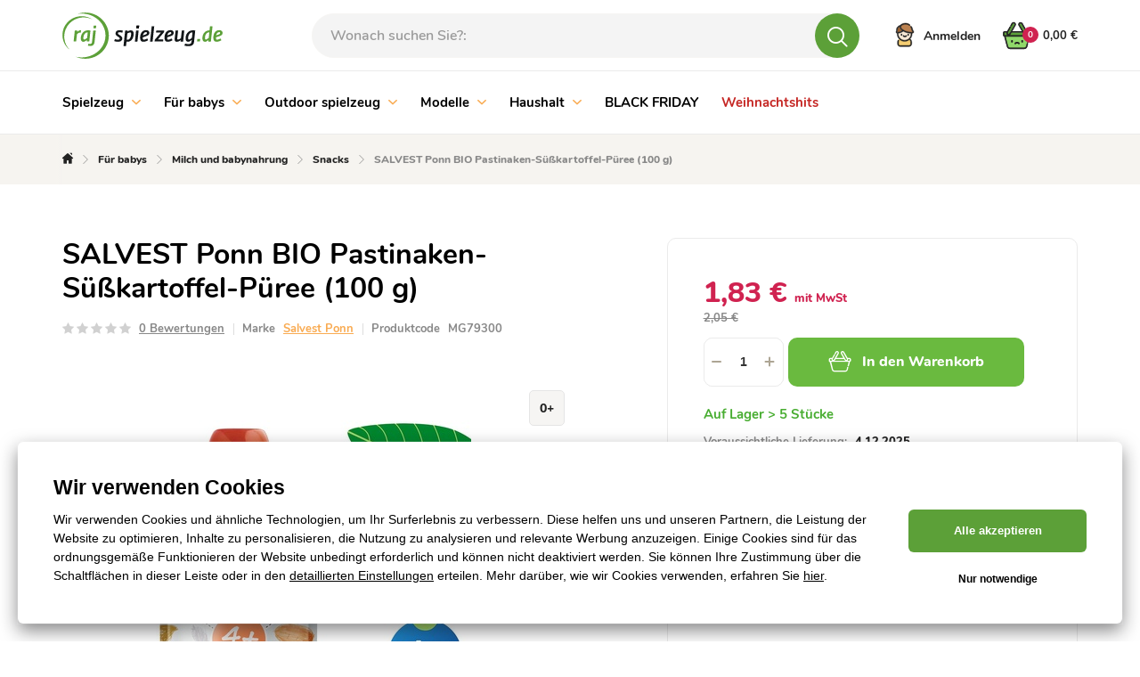

--- FILE ---
content_type: text/html; charset=UTF-8
request_url: https://www.rajspielzeug.de/salvest-ponn-bio-pastinaken-susskartoffel-puree-100-g-p396615
body_size: 35711
content:
<!DOCTYPE html>
<html lang="de">
<head><meta charset="utf-8"/>
<meta name="viewport" content="width=device-width, initial-scale=1, maximum-scale=1">
<meta http-equiv="X-UA-Compatible" content="IE=edge">
<title>SALVEST Ponn BIO Pastinaken-Süßkartoffel-Püree (100 g) -  Snacks | RajSpielzeug.de</title><meta name="description" content="SALVEST Ponn BIO Pastinaken-Süßkartoffel-Püree (100 g) - BIO Gemüsepüree besteht aus nur zwei Zutaten - Pastinaken und Süßkartoffeln aus kontrolliert biologischem Anbau. Es ist daher eine gute Wahl für Babys"/><meta name="keywords" content=""/><meta name="author" content="(c)2025 RIESENIA.com - Internet Systems"/><meta name="copyright" content="(c)2025 RajSpielzeug.de"/><link rel="canonical" href="https://www.rajspielzeug.de/salvest-ponn-bio-pastinaken-susskartoffel-puree-100-g-p396615"><meta name="robots" content="index, follow"/><meta property="og:url" content="https://www.rajspielzeug.de/salvest-ponn-bio-pastinaken-susskartoffel-puree-100-g-p396615"/><meta property="og:locale" content="de_DE"/><meta property="og:type" content="product"/><meta property="og:title" content="SALVEST Ponn BIO Pastinaken-Süßkartoffel-Püree (100 g)"/><meta property="og:description" content="SALVEST Ponn BIO Pastinaken-Süßkartoffel-Püree (100 g) - BIO Gemüsepüree besteht aus nur zwei Zutaten - Pastinaken und Süßkartoffeln aus kontrolliert biologischem Anbau. Es ist daher eine gute Wahl für Babys"/><meta property="og:image" content="http://images-rajhraciek-cdn.rshop.sk/facebook/products/6d0a83c8e2de7ea6681d92135346a0bf.jpg"/><meta property="og:image:width" content="279"/><meta property="og:image:height" content="315"/><meta property="og:site_name" content="RajSpielzeug.de"/><meta name="twitter:card" content="summary_large_image"/><meta name="twitter:site" content="@riesenia"/><meta name="twitter:creator" content="@riesenia"/><meta name="twitter:title" content="SALVEST Ponn BIO Pastinaken-Süßkartoffel-Püree (100 g)"/><meta name="twitter:description" content="SALVEST Ponn BIO Pastinaken-Süßkartoffel-Püree (100 g) - BIO Gemüsepür"/><meta name="twitter:image" content="http://images-rajhraciek-cdn.rshop.sk/twitter/products/6d0a83c8e2de7ea6681d92135346a0bf.jpg"/><link href="/favicon.ico?1763984755" type="image/x-icon" rel="icon"/><link href="/favicon.ico?1763984755" type="image/x-icon" rel="shortcut icon"/>
<link rel="stylesheet" href="/rshop/frontend/css/default.css?1763984720"/><meta name="p:domain_verify" content="e32597dfdce9e2bb8bb69f18c445ba00"/><link rel="stylesheet" href="/css/all/styles-bootstrap.css?1763984756"/><link rel="stylesheet" href="/css/all/styles-lib.css?1763984755"/><link rel="stylesheet" href="/css/hracky/styles-product-dependencies.css?1763984756"/><link rel="stylesheet" href="/css/hracky/styles-base.css?1763984756"/><link rel="stylesheet" href="/css/hracky/styles-product.css?1763984756"/><noscript><style>.noscript__hide { display: none; }</style></noscript><link href="https://images-rajhraciek-cdn.rshop.sk/" rel="preconnect" crossorigin>
<link href="https://assets-rajhraciek-cdn.rshop.sk/" rel="preconnect" crossorigin>
<link rel="preload" href="https://assets-rajhraciek-cdn.rshop.sk/fonts/icomoon/icomoon.ttf?xr7bfs" as="font" crossorigin>

<script async src="https://wlsrajhracieksk.azureedge.net/lite/v2/wecoma-lite.js"></script></head>
<body class=" elastic-active prices-with-vat is-production"><noscript><iframe src="//www.googletagmanager.com/ns.html?id=GTM-M4C64W7"
                    height="0" width="0" style="display:none;visibility:hidden"></iframe></noscript><!-- Hotjar Tracking Code for https://www.rajhraciek.sk/ -->
    <script>
(function(h,o,t,j,a,r){
h.hj=h.hj||function(){(h.hj.q=h.hj.q||[]).push(arguments)};
h._hjSettings={hjid:1303895,hjsv:6};
a=o.getElementsByTagName('head')[0];
r=o.createElement('script');r.async=1;
r.src=t+h._hjSettings.hjid+j+h._hjSettings.hjsv;
a.appendChild(r);
})(window,document,'https://static.hotjar.com/c/hotjar-','.js?sv=');
</script>

<script>
    !function(t,e){var o,n,p,r;e.__SV||(window.posthog=e,e._i=[],e.init=function(i,s,a){function g(t,e){var o=e.split(".");2==o.length&&(t=t[o[0]],e=o[1]),t[e]=function(){t.push([e].concat(Array.prototype.slice.call(arguments,0)))}}(p=t.createElement("script")).type="text/javascript",p.async=!0,p.src=s.api_host.replace(".i.posthog.com","-assets.i.posthog.com")+"/static/array.js",(r=t.getElementsByTagName("script")[0]).parentNode.insertBefore(p,r);var u=e;for(void 0!==a?u=e[a]=[]:a="posthog",u.people=u.people||[],u.toString=function(t){var e="posthog";return"posthog"!==a&&(e+="."+a),t||(e+=" (stub)"),e},u.people.toString=function(){return u.toString(1)+".people (stub)"},o="init capture register register_once register_for_session unregister unregister_for_session getFeatureFlag getFeatureFlagPayload isFeatureEnabled reloadFeatureFlags updateEarlyAccessFeatureEnrollment getEarlyAccessFeatures on onFeatureFlags onSessionId getSurveys getActiveMatchingSurveys renderSurvey canRenderSurvey getNextSurveyStep identify setPersonProperties group resetGroups setPersonPropertiesForFlags resetPersonPropertiesForFlags setGroupPropertiesForFlags resetGroupPropertiesForFlags reset get_distinct_id getGroups get_session_id get_session_replay_url alias set_config startSessionRecording stopSessionRecording sessionRecordingStarted captureException loadToolbar get_property getSessionProperty createPersonProfile opt_in_capturing opt_out_capturing has_opted_in_capturing has_opted_out_capturing clear_opt_in_out_capturing debug".split(" "),n=0;n<o.length;n++)g(u,o[n]);e._i.push([i,s,a])},e.__SV=1)}(document,window.posthog||[]);
    posthog.init('phc_CGeob7JYwAUJt0NjiXRUV2L8SWqV6A5qyAiJXaOKNNC',{api_host:'https://eu.i.posthog.com', person_profiles: 'identified_only'})
</script>
<wecoma-lite 
        account="wlsrajhracieksk" 
        wecomakey="rj" 
        locale=de-DE
        wecomasdk="https://wlsrajhracieksk.azureedge.net/wlsrajhracieksk/v2/sdk/wecoma-sdk.js">
    </wecoma-lite><div class="l-base"><header class="l-header"><section class="header">
    <div class="header__top">
        <div class="container">
            <div class="row-flex relative">
                <div class="header__logo col-auto">
                    <a href="/" title="RajSpielzeug.de">
                        <img src="/img/logos/logo_de_de.svg?1763984756" alt="RajSpielzeug.de" data-cookieconsent="ignore"/>                    </a>
                </div>

                <div class="header__links header__links--search col-auto">
                    <div class="header__link">
                        <a href="#" title="Suche">
                            <i class="icon-search"></i>
                        </a>
                    </div>
                </div>

                <div class="header__search col" v-cloak>
                    <auto-complete
    :input="{limit: 3, placeholder: 'Wonach suchen Sie?:'}"
    :data="{remote: true, url: '/search/autocomplete'}"
    :time="0"
    inline-template
>
    <div>
        <form method="get" accept-charset="utf-8" name="header_search" :action="data.remote ? data.url : '/'" @submit.prevent="search">

            <div class="form-group nomargin inside">
                <label for="search_input">Suchen nach einem Produktnamen, einer Kategorie oder einem Marke …</label>

                <input
                    type="text"
                    :id="id"
                    class="form-control ui-autocomplete-input"
                    @keydown.enter="goToUrl('/vyhladavanie?search=' + encodeURIComponent(keyword))"
                    @keydown.40="moveDown"
                    @keydown.38="moveUp"
                    v-model="keyword"
                    name="search"
                    autocomplete="off"
                    :placeholder="input.placeholder"
                    @input="search"
                >

                <a class="btn js-autocomplete-search" :href="'/vyhladavanie?search=' + encodeURIComponent(keyword)" :data-keyword="keyword">
                    <i class="icon-search"></i>
                </a>
            </div>

        </form>

        <div class="autocomplete js-allow-scroll" v-if="isOpen" v-cloak>

            <div v-if="showNav" class="autocomplete__nav">
                <template v-for="navItem in navItems">
                    <button @click="showTab(navItem)" :class="{
                        'c-btn c-btn--transparent': true,
                        'is-active': isActiveTab(navItem)
                    }">
                        <template v-if="navItem == 'Categories'">
                            Kategorien                        </template>

                        <template v-else-if="navItem == 'Manufacturers;manufacturer' || navItem == 'Manufacturers'">
                            Marken                        </template>

                        <template v-else-if="navItem == 'Products;product'">
                            Produkten                        </template>

                        <template v-else-if="navItem == 'Articles'">
                            Artikel                        </template>

                    </button>
                </template>
            </div>

            <div v-if="hasMatches" class="autocomplete__main js-allow-scroll">
                <div v-if="has('Categories') || has('Manufacturers')" :class="{
                    'autocomplete__left': true,
                    'without-right': !has('Products') && !has('Articles')
                }">
                    <div v-if="has('Categories')" class="autocomplete__box" :class="{'is-active': isActiveTab('Categories')}">
                        <div class="autocomplete__title">
                            Gefundene Kategorien                        </div>

                        <div
                            v-for="(category, index) in get('Categories')"
                            :class="{
                                'autocomplete__item': true,
                                'highlighted': category.index == highlightedPosition
                            }"
                            @mouseenter="highlightedPosition = category.index"
                        >
                            <a
                                class="c-link"
                                :href="category.link"
                                :title="category.name"
                                :data-id="category.id"
                                v-html="'<i class=\'ico icon-arrow-next\'></i>' + highlight(category.name, keyword)">
                            </a>
                        </div>
                    </div>

                    <div v-if="has('Manufacturers')" class="autocomplete__box" :class="{'is-active': (isActiveTab('Manufacturers;manufacturer') || isActiveTab('Manufacturers'))}">
                        <div class="autocomplete__title">
                            Tags gefunden                        </div>

                        <div
                            v-for="(manufacturer, index) in get('Manufacturers')"
                            :class="{
                                'autocomplete__item': true,
                                'highlighted': manufacturer.index == highlightedPosition
                            }"
                            @mouseenter="highlightedPosition = manufacturer.index"
                        >
                            <a
                                class="c-link"
                                :href="manufacturer.link"
                                :title="manufacturer.name"
                                :data-id="manufacturer.id"
                                v-html="highlight(manufacturer.name, keyword)">
                            </a>
                        </div>
                    </div>
                </div>

                <div v-if="has('Products') || has('Articles')" class="autocomplete__right">
                    <div v-if="has('Products')" class="autocomplete__box" :class="{'is-active': isActiveTab('Products;product')}">
                        <div class="autocomplete__title is-products">
                            Gefundene Produkte                        </div>

                        <div
                            v-for="(product, index) in get('Products')"
                            :class="{
                                'autocomplete__item': true,
                                'highlighted': product.index == highlightedPosition
                            }"
                            @mouseenter="highlightedPosition = product.index"
                        >
                            <a class="autocomplete-product" :href="product.link" :title="product.name" :data-id="product.id">
                                <div class="autocomplete-product__left">
                                    <div class="autocomplete-product__img">
                                        <img :src="product.image" :alt="product.name" />
                                    </div>

                                    <div class="autocomplete-product__model">{{ product.model }}</div>
                                </div>

                                <div class="autocomplete-product__main">
                                    <div class="autocomplete-product__name" v-html="highlight(product.name, keyword)"></div>

                                    <div class="autocomplete-product__info">
                                        <span class="autocomplete-product__manufacturer">{{ product.manufacturer }}</span>
                                    </div>
                                </div>

                                <div class="autocomplete-product__pricing">
                                    <div class="autocomplete-product__price">
                                        <span v-html="formatPrice(pricesWithVat ? product.price_vat : product.price)"></span>
                                    </div>
                                </div>
                            </a>
                        </div>
                    </div>

                    <div v-if="has('Articles')" class="autocomplete__box" :class="{'is-active': isActiveTab('Articles')}">
                        <div class="autocomplete__title">
                            Gefundene Artikel                        </div>

                        <div
                            v-for="(article, index) in get('Articles')"
                            :class="{
                                'autocomplete__item': true,
                                'highlighted': article.index == highlightedPosition
                            }"
                            @mouseenter="highlightedPosition = article.index"
                        >
                            <a
                                class="c-link"
                                :href="article.link"
                                :title="article.name"
                                :data-id="article.id">
                                &ndash; <span v-html="highlight(article.name, keyword)"></span>
                            </a>
                        </div>
                    </div>
                </div>
            </div>

            <div v-if="hasMatches" class="autocomplete__footer">
                <a :href="'/vyhladavanie?search=' + encodeURIComponent(keyword)" class="c-link" title="Alle Suchergebnisse anzeigen">
                    <span>Alle {{ MatchesCount }} Ergebnisse ansehen</span>
                    <i class="ico icon-arrow-next"></i>
                </a>
            </div>

            <div v-else class="autocomplete__footer is-empty">
                <span>Keine Ergebnisse</span>
            </div>
        </div>
    </div>
</auto-complete>
                </div>

                <div class="header__account col-auto">
                    <ul class="header__account__nav">
                                                <li>
                            <a href="#login-modal" title="Anmelden" data-toggle="modal">
                                <img src="/img/layout/icon-personal.svg?1763984756" alt="Anmelden" data-cookieconsent="ignore"/><span class="visible-md-inline-block visible-lg-inline-block">Anmelden</span>
                            </a>
                        </li>
                                            </ul>
                </div>

                <!-- Beg - minicart -->
                <cart inline-template v-cloak>
<div class="header__minicart right js-header-minicart">

    <a href="/nakupny-kosik"
        title="Zum Einkaufskorb"
        :class="{
            'header__minicart__square': true,
            'js-trigger-minicart': true,
            'header__minicart__square--full': !isEmpty,
            'header__minicart__square--empty': isEmpty
        }"
        :data-quantity="count"
    >
        <span class="cart-icon">
            <img src="/img/layout/icon-basket-full.svg" class="icon-basket-full" v-if="!isEmpty" />
            <img src="/img/layout/icon-basket-full-hover.svg" class="icon-basket-full-hover" v-if="!isEmpty" />
            <img src="/img/layout/icon-basket-empty.svg" class="icon-basket-empty" v-if="isEmpty" />
            <img src="/img/layout/icon-basket-empty-hover.svg" class="icon-basket-empty-hover" v-if="isEmpty" />

            <strong class="badge badge-dark">{{ count }}</strong>
        </span>
        <span class="header__minicart__square__text" v-html="totalPrice"></span>
    </a>

    <div class="header__minicart__content">
        <div class="header__minicart__content__products">
            <div class="minicart__no_products" v-if="isEmpty">
                <div class="c-msg c-msg--info is-empty">
                    Sie haben keine Produkte in Ihrem Warenkorb                </div>
            </div>

            <div class="header__minicart__content__products--scroll" v-else>
                <cart-item v-for="(item, index) in items" :key="item.cart_id" :item="item" v-if="!item.is_not_saleable" v-on:remove="removeCartItem" inline-template>
                    <div class="header__minicart__content__product">
                        <table>
                            <tr>
                                <td class="product--image">
                                    <a :href="item.link" :title="item.name">
                                        <img :src="thumbnail(item.image, 'xs')" :alt="item.name" />
                                    </a>
                                </td>
                                <td class="product--name">
                                    <a :href="item.link" :title="item.name">
                                        {{ item.name }}
                                    </a>
                                    <div class="product--availability text-success">
                                        <strong>{{ item.status }}</strong>
                                    </div>
                                </td>
                                <td class="product--price text-right">
                                    <strong>{{ itemPriceFinal }}</strong>
                                    <span>{{ item.quantity }} x {{ itemPriceVat }}</span>
                                </td>
                                <td class="product--remove">
                                    <a href="#" title="Aus dem Warenkorb entfernen" v-on:click.prevent="remove(item.cart_id)" :ref="'remove_' + item.cart_id" data-message="Möchten Sie dieses Produkt wirklich löschen?" data-cancel-btn="Stornieren">
                                        <i class="icon-close"></i>
                                    </a>
                                </td>
                            </tr>
                        </table>
                    </div>
                </cart-item>
            </div>
        </div>

        <div class="header__minicart__content__total">
            <table>
                <tr class="header__minicart__content__total__summary">
                    <td>
                        Zusammen mit der MwSt                    </td>
                    <td class="text-right">
                        <strong v-html="totalPrice"></strong>
                    </td>
                </tr>
            </table>
        </div>

        <div class="header__minicart__content__summary">
            <a href="/nakupny-kosik" title="Zum Kauf" class="btn btn-primary btn-block btn-lg">
                Zum Kauf <i class="icon-arrow-btn-right"></i>
            </a>

            <div class="header__minicart__content__gift" v-for="(item, index) in items" v-if="item.is_not_saleable">
                <strong class="text-danger">
                    GRATIS Geschenk im Wert {{ formatPrice(item.promotion && item.promotion.original_price ? item.promotion.original_price : item.price_vat) }}
                </strong>
                {{ item.name }}
            </div>
        </div>
    </div>
</div>
</cart>
                <!-- End - minicart -->
            </div>
        </div>
    </div>
    <div class="header__bottom js-header-bottom">
        <div class="container">
            <div class="row-flex">
                <!-- Beg - main menu -->
                
<div class="header__menu col">
    <div class="header__nav__wrapper">
        <ul class="header__nav__list clearfix" id="main-menu">
                <li class="header__nav__item hidden-xs hidden-sm">
        <a href="/spielzeug-c1" title="Spielzeug">
            Spielzeug
                        <i class="icon-arrow-down"></i>
                    </a>

                <div class="header__subnav">
            <div class="container">
                <div class="row">
                                        <div class="col-md-100">
                        <a href="/spielzeug-c1" class="header__subnav__title">
                            <span>Spielzeug</span>
                            <small>(24375 Produkte)</small>
                        </a>
                        <a href="#" class="header__subnav__close jsCloseSubnav">Schließen<i class="icon-close"></i></a>
                        <div class="header__subnav__wrap">
                            <ul class="header__subnav__list clearfix">
                                                                <li class="header__subnav__item">
                                    <a href="/lego-r-c1729" title="LEGO®">
                                        <span class="header__subnav__item__img">
                                            <img class="image js-blazy" alt="LEGO®" data-src="//images-rajhraciek-cdn.rshop.sk/smq/categories/0d4100142bf5c7ff5b19f803265c7a44.png"></img>                                        </span>
                                        <span class="header__subnav__item__name"><span>LEGO®</span></span>
                                        <small class="header__subnav__item__count">(1047)</small>
                                    </a>
                                </li>
                                                                <li class="header__subnav__item">
                                    <a href="/babypuppen-und-zubehor-c11421" title="Babypuppen und zubehör">
                                        <span class="header__subnav__item__img">
                                            <img class="image js-blazy" alt="Babypuppen und zubehör" data-src="//images-rajhraciek-cdn.rshop.sk/smq/categories/99c7d215f036f8efbaaa90f7e2929656.png"></img>                                        </span>
                                        <span class="header__subnav__item__name"><span>Babypuppen und zubehör</span></span>
                                        <small class="header__subnav__item__count">(1729)</small>
                                    </a>
                                </li>
                                                                <li class="header__subnav__item">
                                    <a href="/autos-und-verkehrsmittel-c11429" title="Autos und verkehrsmittel">
                                        <span class="header__subnav__item__img">
                                            <img class="image js-blazy" alt="Autos und verkehrsmittel" data-src="//images-rajhraciek-cdn.rshop.sk/smq/categories/848d7f6975ab05f6052bb54e328b842c.png"></img>                                        </span>
                                        <span class="header__subnav__item__name"><span>Autos und verkehrsmittel</span></span>
                                        <small class="header__subnav__item__count">(3164)</small>
                                    </a>
                                </li>
                                                                <li class="header__subnav__item">
                                    <a href="/sammelkarten-und-aufkleber-c23234" title="Sammelkarten und Aufkleber ">
                                        <span class="header__subnav__item__img">
                                            <img class="image js-blazy" alt="Sammelkarten und Aufkleber " data-src="//images-rajhraciek-cdn.rshop.sk/smq/categories/c87b7ddac25a80e0db981f2636a9fca8.png"></img>                                        </span>
                                        <span class="header__subnav__item__name"><span>Sammelkarten und Aufkleber </span></span>
                                        <small class="header__subnav__item__count">(220)</small>
                                    </a>
                                </li>
                                                                <li class="header__subnav__item">
                                    <a href="/aus-filmen-spielen-und-marchen-c11431" title="Aus filmen, spielen und märchen">
                                        <span class="header__subnav__item__img">
                                            <img class="image js-blazy" alt="Aus filmen, spielen und märchen" data-src="//images-rajhraciek-cdn.rshop.sk/smq/categories/baa7f9b4ab238b7f66912f5e659d9d6b.png"></img>                                        </span>
                                        <span class="header__subnav__item__name"><span>Aus filmen, spielen und märchen</span></span>
                                        <small class="header__subnav__item__count">(2182)</small>
                                    </a>
                                </li>
                                                                <li class="header__subnav__item">
                                    <a href="/karneval-c7376" title="Karneval">
                                        <span class="header__subnav__item__img">
                                            <img class="image js-blazy" alt="Karneval" data-src="//images-rajhraciek-cdn.rshop.sk/smq/categories/91d882a42fd25d1f4d0bcc27526fb934.jpg"></img>                                        </span>
                                        <span class="header__subnav__item__name"><span>Karneval</span></span>
                                        <small class="header__subnav__item__count">(715)</small>
                                    </a>
                                </li>
                                                                <li class="header__subnav__item">
                                    <a href="/spielkonsolen-c23345" title="Spielkonsolen">
                                        <span class="header__subnav__item__img">
                                            <img class="image js-blazy" alt="Spielkonsolen" data-src="//images-rajhraciek-cdn.rshop.sk/smq/products/e847fbd790f0baf2b1b477127d4e08af.jpg"></img>                                        </span>
                                        <span class="header__subnav__item__name"><span>Spielkonsolen</span></span>
                                        <small class="header__subnav__item__count">(130)</small>
                                    </a>
                                </li>
                                                                <li class="header__subnav__item">
                                    <a href="/rollenspiel-beruf-c1664" title="Rollenspiel-beruf">
                                        <span class="header__subnav__item__img">
                                            <img class="image js-blazy" alt="Rollenspiel-beruf" data-src="//images-rajhraciek-cdn.rshop.sk/smq/categories/a30197eac1a1522ccd74e8e016f8d02f.png"></img>                                        </span>
                                        <span class="header__subnav__item__name"><span>Rollenspiel-beruf</span></span>
                                        <small class="header__subnav__item__count">(1187)</small>
                                    </a>
                                </li>
                                                                <li class="header__subnav__item">
                                    <a href="/bausatz-c1674" title="Bausatz">
                                        <span class="header__subnav__item__img">
                                            <img class="image js-blazy" alt="Bausatz" data-src="//images-rajhraciek-cdn.rshop.sk/smq/categories/2316a3ce74080e9aac8554245c756450.jpg"></img>                                        </span>
                                        <span class="header__subnav__item__name"><span>Bausatz</span></span>
                                        <small class="header__subnav__item__count">(2723)</small>
                                    </a>
                                </li>
                                                                <li class="header__subnav__item">
                                    <a href="/holzspielzeug-c1688" title="Holzspielzeug">
                                        <span class="header__subnav__item__img">
                                            <img class="image js-blazy" alt="Holzspielzeug" data-src="//images-rajhraciek-cdn.rshop.sk/smq/categories/13c42df5ca23bf6ee8a9a54fcb3b3133.png"></img>                                        </span>
                                        <span class="header__subnav__item__name"><span>Holzspielzeug</span></span>
                                        <small class="header__subnav__item__count">(1571)</small>
                                    </a>
                                </li>
                                                                <li class="header__subnav__item">
                                    <a href="/gesellschaftsspiele-c1776" title="Gesellschaftsspiele">
                                        <span class="header__subnav__item__img">
                                            <img class="image js-blazy" alt="Gesellschaftsspiele" data-src="//images-rajhraciek-cdn.rshop.sk/smq/categories/d3127514d95be5d2cd34a1e1a8e428c2.png"></img>                                        </span>
                                        <span class="header__subnav__item__name"><span>Gesellschaftsspiele</span></span>
                                        <small class="header__subnav__item__count">(839)</small>
                                    </a>
                                </li>
                                                                <li class="header__subnav__item">
                                    <a href="/puzzle-c1718" title="Rätsel">
                                        <span class="header__subnav__item__img">
                                            <img class="image js-blazy" alt="Puzzle" data-src="//images-rajhraciek-cdn.rshop.sk/smq/categories/f181163ae1e7f2e992c76e6bd723a9ad.png"></img>                                        </span>
                                        <span class="header__subnav__item__name"><span>Rätsel</span></span>
                                        <small class="header__subnav__item__count">(1500)</small>
                                    </a>
                                </li>
                                                                <li class="header__subnav__item">
                                    <a href="/spielzeugwaffen-c11433" title="Spielzeugwaffen">
                                        <span class="header__subnav__item__img">
                                            <img class="image js-blazy" alt="Spielzeugwaffen" data-src="//images-rajhraciek-cdn.rshop.sk/smq/categories/81f1aaa76ed38e5e0e6587d05c62df58.jpg"></img>                                        </span>
                                        <span class="header__subnav__item__name"><span>Spielzeugwaffen</span></span>
                                        <small class="header__subnav__item__count">(181)</small>
                                    </a>
                                </li>
                                                                <li class="header__subnav__item">
                                    <a href="/schulbedarf-c1789" title="Schulbedarf">
                                        <span class="header__subnav__item__img">
                                            <img class="image js-blazy" alt="Schulbedarf" data-src="//images-rajhraciek-cdn.rshop.sk/smq/categories/bf87e669246d4dd1935d54b57b6828f8.jpg"></img>                                        </span>
                                        <span class="header__subnav__item__name"><span>Schulbedarf</span></span>
                                        <small class="header__subnav__item__count">(3208)</small>
                                    </a>
                                </li>
                                                                <li class="header__subnav__item">
                                    <a href="/kindermusikinstrumente-c8946" title="Kindermusikinstrumente">
                                        <span class="header__subnav__item__img">
                                            <img class="image js-blazy" alt="Kindermusikinstrumente" data-src="//images-rajhraciek-cdn.rshop.sk/smq/categories/18ad4be1346c883cf8f087421c467dc3.png"></img>                                        </span>
                                        <span class="header__subnav__item__name"><span>Kindermusikinstrumente</span></span>
                                        <small class="header__subnav__item__count">(352)</small>
                                    </a>
                                </li>
                                                                <li class="header__subnav__item">
                                    <a href="/figuren-und-tiere-c11063" title="Figuren und tiere">
                                        <span class="header__subnav__item__img">
                                            <img class="image js-blazy" alt="Figuren und tiere" data-src="//images-rajhraciek-cdn.rshop.sk/smq/categories/05f8e2470239f6a3675f13acd6fad69b.png"></img>                                        </span>
                                        <span class="header__subnav__item__name"><span>Figuren und tiere</span></span>
                                        <small class="header__subnav__item__count">(1984)</small>
                                    </a>
                                </li>
                                                                <li class="header__subnav__item">
                                    <a href="/kreativspielzeug-c1695" title="Kreativspielzeug">
                                        <span class="header__subnav__item__img">
                                            <img class="image js-blazy" alt="Kreativspielzeug" data-src="//images-rajhraciek-cdn.rshop.sk/smq/categories/58016b1f9e2b71fb21012ffac96e8d62.jpg"></img>                                        </span>
                                        <span class="header__subnav__item__name"><span>Kreativspielzeug</span></span>
                                        <small class="header__subnav__item__count">(1574)</small>
                                    </a>
                                </li>
                                                                <li class="header__subnav__item">
                                    <a href="/pluschspielzeug-c1603" title="Plüschspielzeug">
                                        <span class="header__subnav__item__img">
                                            <img class="image js-blazy" alt="Plüschspielzeug" data-src="//images-rajhraciek-cdn.rshop.sk/smq/categories/3f4a9ba65714cd8b31bba3ec039465f8.jpg"></img>                                        </span>
                                        <span class="header__subnav__item__name"><span>Plüschspielzeug</span></span>
                                        <small class="header__subnav__item__count">(2264)</small>
                                    </a>
                                </li>
                                                                <li class="header__subnav__item">
                                    <a href="/wissenschaft-und-technisches-spielzeug-c11116" title="Wissenschaft und technisches spielzeug">
                                        <span class="header__subnav__item__img">
                                            <img class="image js-blazy" alt="Wissenschaft und technisches spielzeug" data-src="//images-rajhraciek-cdn.rshop.sk/smq/categories/87b940385d81243edd2d6e5095d57cef.jpg"></img>                                        </span>
                                        <span class="header__subnav__item__name"><span>Wissenschaft und technisches spielzeug</span></span>
                                        <small class="header__subnav__item__count">(412)</small>
                                    </a>
                                </li>
                                                                <li class="header__subnav__item">
                                    <a href="/adventskalender-c11128" title="Adventskalender">
                                        <span class="header__subnav__item__img">
                                            <img class="image js-blazy" alt="Adventskalender" data-src="//images-rajhraciek-cdn.rshop.sk/smq/categories/59b04823b6769508950b122ce8ea85e9.jpg"></img>                                        </span>
                                        <span class="header__subnav__item__name"><span>Adventskalender</span></span>
                                        <small class="header__subnav__item__count">(34)</small>
                                    </a>
                                </li>
                                
                            </ul>
                        </div>
                    </div>
                                    </div>
            </div>
        </div>
            </li>
        <li class="header__nav__item hidden-xs hidden-sm">
        <a href="/fur-babys-c1607" title="Für babys">
            Für babys
                        <i class="icon-arrow-down"></i>
                    </a>

                <div class="header__subnav">
            <div class="container">
                <div class="row">
                                        <div class="col-md-100">
                        <a href="/fur-babys-c1607" class="header__subnav__title">
                            <span>Für babys</span>
                            <small>(6407 Produkte)</small>
                        </a>
                        <a href="#" class="header__subnav__close jsCloseSubnav">Schließen<i class="icon-close"></i></a>
                        <div class="header__subnav__wrap">
                            <ul class="header__subnav__list clearfix">
                                                                <li class="header__subnav__item">
                                    <a href="/autokindersitze-c7969" title="Autokindersitze">
                                        <span class="header__subnav__item__img">
                                            <img class="image js-blazy" alt="Autokindersitze" data-src="//images-rajhraciek-cdn.rshop.sk/smq/categories/cd8543046110d4cad14f13d6871ee243.jpg"></img>                                        </span>
                                        <span class="header__subnav__item__name"><span>Autokindersitze</span></span>
                                        <small class="header__subnav__item__count">(133)</small>
                                    </a>
                                </li>
                                                                <li class="header__subnav__item">
                                    <a href="/zuberhor-fur-autokindersitze-c10156" title="Zuberhör für autokindersitze">
                                        <span class="header__subnav__item__img">
                                            <img class="image js-blazy" alt="Zuberhör für autokindersitze" data-src="//images-rajhraciek-cdn.rshop.sk/smq/categories/bb2b6de7f1a0a15e08d2bb2809c2e906.jpg"></img>                                        </span>
                                        <span class="header__subnav__item__name"><span>Zuberhör für autokindersitze</span></span>
                                        <small class="header__subnav__item__count">(104)</small>
                                    </a>
                                </li>
                                                                <li class="header__subnav__item">
                                    <a href="/kinderwagen-c7968" title="Kinderwagen">
                                        <span class="header__subnav__item__img">
                                            <img class="image js-blazy" alt="Kinderwagen" data-src="//images-rajhraciek-cdn.rshop.sk/smq/categories/add893a5e336a8c08f52815502fdf78c.jpg"></img>                                        </span>
                                        <span class="header__subnav__item__name"><span>Kinderwagen</span></span>
                                        <small class="header__subnav__item__count">(311)</small>
                                    </a>
                                </li>
                                                                <li class="header__subnav__item">
                                    <a href="/zubehor-fur-kinderwagen-c9960" title="Zubehör für kinderwagen">
                                        <span class="header__subnav__item__img">
                                            <img class="image js-blazy" alt="Zubehör für kinderwagen" data-src="//images-rajhraciek-cdn.rshop.sk/smq/categories/2c54eef481cee72e5922d9d783905376.jpg"></img>                                        </span>
                                        <span class="header__subnav__item__name"><span>Zubehör für kinderwagen</span></span>
                                        <small class="header__subnav__item__count">(225)</small>
                                    </a>
                                </li>
                                                                <li class="header__subnav__item">
                                    <a href="/komplette-betreuung-fur-kinder-c9457" title="Komplette betreuung für kinder">
                                        <span class="header__subnav__item__img">
                                            <img class="image js-blazy" alt="Komplette betreuung für kinder" data-src="//images-rajhraciek-cdn.rshop.sk/smq/categories/33ae60b75d02f5acda5e1eff5a9c113c.jpg"></img>                                        </span>
                                        <span class="header__subnav__item__name"><span>Komplette betreuung für kinder</span></span>
                                        <small class="header__subnav__item__count">(1907)</small>
                                    </a>
                                </li>
                                                                <li class="header__subnav__item">
                                    <a href="/kinderbekleidung-c11587" title="Kinderbekleidung">
                                        <span class="header__subnav__item__img">
                                            <img class="image js-blazy" alt="Kinderbekleidung" data-src="//images-rajhraciek-cdn.rshop.sk/smq/categories/0b385e0e8cdac58201044a0c5c220383.jpg"></img>                                        </span>
                                        <span class="header__subnav__item__name"><span>Kinderbekleidung</span></span>
                                        <small class="header__subnav__item__count">(225)</small>
                                    </a>
                                </li>
                                                                <li class="header__subnav__item">
                                    <a href="/babyspielzeug-c1608" title="Babyspielzeug">
                                        <span class="header__subnav__item__img">
                                            <img class="image js-blazy" alt="Babyspielzeug" data-src="//images-rajhraciek-cdn.rshop.sk/smq/categories/b906b1a15d42f7d1aba30a17f4049b24.jpg"></img>                                        </span>
                                        <span class="header__subnav__item__name"><span>Babyspielzeug</span></span>
                                        <small class="header__subnav__item__count">(2098)</small>
                                    </a>
                                </li>
                                                                <li class="header__subnav__item">
                                    <a href="/gehen-und-fahren-c7937" title="Gehen und Fahren">
                                        <span class="header__subnav__item__img">
                                            <img class="image js-blazy" alt="Gehen und Fahren" data-src="//images-rajhraciek-cdn.rshop.sk/smq/categories/22f15aea9eaeec7ec71a1a451de621b7.jpg"></img>                                        </span>
                                        <span class="header__subnav__item__name"><span>Gehen und Fahren</span></span>
                                        <small class="header__subnav__item__count">(68)</small>
                                    </a>
                                </li>
                                                                <li class="header__subnav__item">
                                    <a href="/kinderzimmer-c11561" title="Kinderzimmer">
                                        <span class="header__subnav__item__img">
                                            <img class="image js-blazy" alt="Kinderzimmer" data-src="//images-rajhraciek-cdn.rshop.sk/smq/categories/8ac1c36e059e964ce99adbdd9c176c48.jpg"></img>                                        </span>
                                        <span class="header__subnav__item__name"><span>Kinderzimmer</span></span>
                                        <small class="header__subnav__item__count">(793)</small>
                                    </a>
                                </li>
                                                                <li class="header__subnav__item">
                                    <a href="/topfchen-und-toiletten-zubehor-c7951" title="Töpfchen und toiletten zubehör">
                                        <span class="header__subnav__item__img">
                                            <img class="image js-blazy" alt="Töpfchen und toiletten zubehör" data-src="//images-rajhraciek-cdn.rshop.sk/smq/categories/6f5c06bcfe98a22fd8b685f5a13a9660.jpg"></img>                                        </span>
                                        <span class="header__subnav__item__name"><span>Töpfchen und toiletten zubehör</span></span>
                                        <small class="header__subnav__item__count">(184)</small>
                                    </a>
                                </li>
                                                                <li class="header__subnav__item">
                                    <a href="/koaly-trager-c8727" title="Koaly, Träger">
                                        <span class="header__subnav__item__img">
                                            <img class="image js-blazy" alt="Koaly, Träger" data-src="//images-rajhraciek-cdn.rshop.sk/smq/categories/59582f688da22451332f919794519cac.jpg"></img>                                        </span>
                                        <span class="header__subnav__item__name"><span>Koaly, Träger</span></span>
                                        <small class="header__subnav__item__count">(20)</small>
                                    </a>
                                </li>
                                                                <li class="header__subnav__item">
                                    <a href="/sicherheitselemente-c8729" title="Sicherheitselemente">
                                        <span class="header__subnav__item__img">
                                            <img class="image js-blazy" alt="Sicherheitselemente" data-src="//images-rajhraciek-cdn.rshop.sk/smq/categories/85098ef75706ce235dd9f5faf2ff4e6a.jpg"></img>                                        </span>
                                        <span class="header__subnav__item__name"><span>Sicherheitselemente</span></span>
                                        <small class="header__subnav__item__count">(86)</small>
                                    </a>
                                </li>
                                                                <li class="header__subnav__item">
                                    <a href="/drogerie-c11975" title="Drogerie">
                                        <span class="header__subnav__item__img">
                                            <img class="image js-blazy" alt="Drogerie" data-src="//images-rajhraciek-cdn.rshop.sk/smq/categories/3384b1f51e86bfbad2bce1fd5acc2bcf.jpg"></img>                                        </span>
                                        <span class="header__subnav__item__name"><span>Drogerie</span></span>
                                        <small class="header__subnav__item__count">(153)</small>
                                    </a>
                                </li>
                                                                <li class="header__subnav__item">
                                    <a href="/milch-und-babynahrung-c11963" title="Milch und babynahrung">
                                        <span class="header__subnav__item__img">
                                            <img class="image js-blazy" alt="Milch und babynahrung" data-src="//images-rajhraciek-cdn.rshop.sk/smq/categories/d74d41653fd8935bd63ff800d53f3bb2.jpg"></img>                                        </span>
                                        <span class="header__subnav__item__name"><span>Milch und babynahrung</span></span>
                                        <small class="header__subnav__item__count">(209)</small>
                                    </a>
                                </li>
                                                                <li class="header__subnav__item">
                                    <a href="/schwangerschaftskleidung-c12193" title="Schwangerschaftskleidung">
                                        <span class="header__subnav__item__img">
                                            <img class="image js-blazy" alt="Schwangerschaftskleidung" data-src="//images-rajhraciek-cdn.rshop.sk/smq/categories/493a1393a91df52774124bdab1e0c691.jpg"></img>                                        </span>
                                        <span class="header__subnav__item__name"><span>Schwangerschaftskleidung</span></span>
                                        <small class="header__subnav__item__count">(3)</small>
                                    </a>
                                </li>
                                                                <li class="header__subnav__item">
                                    <a href="/fahrradsitze-c22783" title=" Fahrradsitze">
                                        <span class="header__subnav__item__img">
                                            <img class="image js-blazy" alt=" Fahrradsitze" data-src="//images-rajhraciek-cdn.rshop.sk/smq/categories/24175d3285110b49fadbb75a1e756ab8.jpg"></img>                                        </span>
                                        <span class="header__subnav__item__name"><span> Fahrradsitze</span></span>
                                        <small class="header__subnav__item__count">(4)</small>
                                    </a>
                                </li>
                                
                            </ul>
                        </div>
                    </div>
                                    </div>
            </div>
        </div>
            </li>
        <li class="header__nav__item hidden-xs hidden-sm">
        <a href="/outdoor-spielzeug-c11595" title="Outdoor spielzeug">
            Outdoor spielzeug
                        <i class="icon-arrow-down"></i>
                    </a>

                <div class="header__subnav">
            <div class="container">
                <div class="row">
                                        <div class="col-md-100">
                        <a href="/outdoor-spielzeug-c11595" class="header__subnav__title">
                            <span>Outdoor spielzeug</span>
                            <small>(2924 Produkte)</small>
                        </a>
                        <a href="#" class="header__subnav__close jsCloseSubnav">Schließen<i class="icon-close"></i></a>
                        <div class="header__subnav__wrap">
                            <ul class="header__subnav__list clearfix">
                                                                <li class="header__subnav__item">
                                    <a href="/kinderfahrrader-c1582" title="Kinderfahrräder">
                                        <span class="header__subnav__item__img">
                                            <img class="image js-blazy" alt="Kinderfahrräder" data-src="//images-rajhraciek-cdn.rshop.sk/smq/categories/4215afda9c9e72945620f140e252111e.jpg"></img>                                        </span>
                                        <span class="header__subnav__item__name"><span>Kinderfahrräder</span></span>
                                        <small class="header__subnav__item__count">(159)</small>
                                    </a>
                                </li>
                                                                <li class="header__subnav__item">
                                    <a href="/trampoline-c1764" title="Trampoline">
                                        <span class="header__subnav__item__img">
                                            <img class="image js-blazy" alt="Trampoline" data-src="//images-rajhraciek-cdn.rshop.sk/smq/categories/e7d4e16e85ae8e9b6efd494399925c31.png"></img>                                        </span>
                                        <span class="header__subnav__item__name"><span>Trampoline</span></span>
                                        <small class="header__subnav__item__count">(9)</small>
                                    </a>
                                </li>
                                                                <li class="header__subnav__item">
                                    <a href="/roller-c22912" title="Roller">
                                        <span class="header__subnav__item__img">
                                            <img class="image js-blazy" alt="Roller" data-src="//images-rajhraciek-cdn.rshop.sk/smq/categories/29271f1afdeae49382e1d97d7740df2b.jpg"></img>                                        </span>
                                        <span class="header__subnav__item__name"><span>Roller</span></span>
                                        <small class="header__subnav__item__count">(162)</small>
                                    </a>
                                </li>
                                                                <li class="header__subnav__item">
                                    <a href="/fahrradtrainer-c7925" title="Fahrradtrainer">
                                        <span class="header__subnav__item__img">
                                            <img class="image js-blazy" alt="Fahrradtrainer" data-src="//images-rajhraciek-cdn.rshop.sk/smq/categories/cefb8ed2a17d0f8038ccdf06b3223880.jpg"></img>                                        </span>
                                        <span class="header__subnav__item__name"><span>Fahrradtrainer</span></span>
                                        <small class="header__subnav__item__count">(39)</small>
                                    </a>
                                </li>
                                                                <li class="header__subnav__item">
                                    <a href="/wagen-fur-kinder-c7385" title="Wagen für kinder">
                                        <span class="header__subnav__item__img">
                                            <img class="image js-blazy" alt="Wagen für kinder" data-src="//images-rajhraciek-cdn.rshop.sk/smq/categories/5eef5e08d077c24a3f0b5234cc4d05ff.jpg"></img>                                        </span>
                                        <span class="header__subnav__item__name"><span>Wagen für kinder</span></span>
                                        <small class="header__subnav__item__count">(573)</small>
                                    </a>
                                </li>
                                                                <li class="header__subnav__item">
                                    <a href="/skateboards-c22913" title="Skateboards">
                                        <span class="header__subnav__item__img">
                                            <img class="image js-blazy" alt="Skateboards" data-src="//images-rajhraciek-cdn.rshop.sk/smq/categories/9336f87cfe364bc789f87b210f4b9d19.jpg"></img>                                        </span>
                                        <span class="header__subnav__item__name"><span>Skateboards</span></span>
                                        <small class="header__subnav__item__count">(32)</small>
                                    </a>
                                </li>
                                                                <li class="header__subnav__item">
                                    <a href="/kinder-dreirader-c1593" title="Kinder-Dreiräder">
                                        <span class="header__subnav__item__img">
                                            <img class="image js-blazy" alt="Kinder-Dreiräder" data-src="//images-rajhraciek-cdn.rshop.sk/smq/categories/8765bbdf073690e8d121d054094820aa.jpg"></img>                                        </span>
                                        <span class="header__subnav__item__name"><span>Kinder-Dreiräder</span></span>
                                        <small class="header__subnav__item__count">(91)</small>
                                    </a>
                                </li>
                                                                <li class="header__subnav__item">
                                    <a href="/sommer-und-wasser-c1765" title="Sommer und wasser">
                                        <span class="header__subnav__item__img">
                                            <img class="image js-blazy" alt="Sommer und wasser" data-src="//images-rajhraciek-cdn.rshop.sk/smq/categories/136aeadf81809a4c5d5cf35bd3aaf911.jpg"></img>                                        </span>
                                        <span class="header__subnav__item__name"><span>Sommer und wasser</span></span>
                                        <small class="header__subnav__item__count">(575)</small>
                                    </a>
                                </li>
                                                                <li class="header__subnav__item">
                                    <a href="/winter-und-schnee-c22940" title="Winter und schnee">
                                        <span class="header__subnav__item__img">
                                            <img class="image js-blazy" alt="Winter und schnee" data-src="//images-rajhraciek-cdn.rshop.sk/smq/products/b9d08460543a07a72ab9820eabd7d86c.jpg"></img>                                        </span>
                                        <span class="header__subnav__item__name"><span>Winter und schnee</span></span>
                                        <small class="header__subnav__item__count">(21)</small>
                                    </a>
                                </li>
                                                                <li class="header__subnav__item">
                                    <a href="/kinder-skates-c22954" title="Kinder-skates">
                                        <span class="header__subnav__item__img">
                                            <img class="image js-blazy" alt="Kinder-skates" data-src="//images-rajhraciek-cdn.rshop.sk/smq/categories/59bb50b9abf57ac90742b9ac4a4c5cca.jpg"></img>                                        </span>
                                        <span class="header__subnav__item__name"><span>Kinder-skates</span></span>
                                        <small class="header__subnav__item__count">(4)</small>
                                    </a>
                                </li>
                                                                <li class="header__subnav__item">
                                    <a href="/gartenspielzeug-c1751" title="Gartenspielzeug">
                                        <span class="header__subnav__item__img">
                                            <img class="image js-blazy" alt="Gartenspielzeug" data-src="//images-rajhraciek-cdn.rshop.sk/smq/categories/efd25ec2572146f88dc34e1b475980a9.jpg"></img>                                        </span>
                                        <span class="header__subnav__item__name"><span>Gartenspielzeug</span></span>
                                        <small class="header__subnav__item__count">(1263)</small>
                                    </a>
                                </li>
                                                                <li class="header__subnav__item">
                                    <a href="/haus-und-garten-c11271" title="Haus und garten">
                                        <span class="header__subnav__item__img">
                                            <img class="image js-blazy" alt="Haus und garten" data-src="//images-rajhraciek-cdn.rshop.sk/smq/categories/aaa4f6b1d99e520bccec2f0b510c6a59.jpg"></img>                                        </span>
                                        <span class="header__subnav__item__name"><span>Haus und garten</span></span>
                                        <small class="header__subnav__item__count">(1)</small>
                                    </a>
                                </li>
                                                                <li class="header__subnav__item">
                                    <a href="/gartenarbeit-c22960" title="Gartenarbeit">
                                        <span class="header__subnav__item__img">
                                            <img class="image js-blazy" alt="Gartenarbeit" data-src="//images-rajhraciek-cdn.rshop.sk/smq/categories/1c5b2953ed14706441a299fcae0d6f81.jpg"></img>                                        </span>
                                        <span class="header__subnav__item__name"><span>Gartenarbeit</span></span>
                                        <small class="header__subnav__item__count">(2)</small>
                                    </a>
                                </li>
                                
                            </ul>
                        </div>
                    </div>
                                    </div>
            </div>
        </div>
            </li>
        <li class="header__nav__item hidden-xs hidden-sm">
        <a href="/modelle-c12196" title="Modelle">
            Modelle
                        <i class="icon-arrow-down"></i>
                    </a>

                <div class="header__subnav">
            <div class="container">
                <div class="row">
                                        <div class="col-md-100">
                        <a href="/modelle-c12196" class="header__subnav__title">
                            <span>Modelle</span>
                            <small>(12156 Produkte)</small>
                        </a>
                        <a href="#" class="header__subnav__close jsCloseSubnav">Schließen<i class="icon-close"></i></a>
                        <div class="header__subnav__wrap">
                            <ul class="header__subnav__list clearfix">
                                                                <li class="header__subnav__item">
                                    <a href="/rc-modelle-c12199" title="RC-Modelle">
                                        <span class="header__subnav__item__img">
                                            <img class="image js-blazy" alt="RC-Modelle" data-src="//images-rajhraciek-cdn.rshop.sk/smq/categories/b185872ad78ae7f86f85eeed5e5e9117.jpg"></img>                                        </span>
                                        <span class="header__subnav__item__name"><span>RC-Modelle</span></span>
                                        <small class="header__subnav__item__count">(633)</small>
                                    </a>
                                </li>
                                                                <li class="header__subnav__item">
                                    <a href="/rc-zubehor-c18052" title="RC- zubehör">
                                        <span class="header__subnav__item__img">
                                            <img class="image js-blazy" alt="RC- zubehör" data-src="//images-rajhraciek-cdn.rshop.sk/smq/products/fffaae63a6dfe312180026ffd77537c3.jpg"></img>                                        </span>
                                        <span class="header__subnav__item__name"><span>RC- zubehör</span></span>
                                        <small class="header__subnav__item__count">(4537)</small>
                                    </a>
                                </li>
                                                                <li class="header__subnav__item">
                                    <a href="/sammlermodelle-c22183" title="Sammlermodelle">
                                        <span class="header__subnav__item__img">
                                            <img class="image js-blazy" alt="Sammlermodelle" data-src="//images-rajhraciek-cdn.rshop.sk/smq/categories/e8700ef2d23fe0b6e818e47a8d19aa33.jpg"></img>                                        </span>
                                        <span class="header__subnav__item__name"><span>Sammlermodelle</span></span>
                                        <small class="header__subnav__item__count">(621)</small>
                                    </a>
                                </li>
                                                                <li class="header__subnav__item">
                                    <a href="/zuge-c22342" title="Züge">
                                        <span class="header__subnav__item__img">
                                            <img class="image js-blazy" alt="Züge" data-src="//images-rajhraciek-cdn.rshop.sk/smq/categories/5f71e705d317302c50042271f307d48b.jpg"></img>                                        </span>
                                        <span class="header__subnav__item__name"><span>Züge</span></span>
                                        <small class="header__subnav__item__count">(48)</small>
                                    </a>
                                </li>
                                                                <li class="header__subnav__item">
                                    <a href="/ersatzteilverkauf-c22815" title="Ersatzteilverkauf">
                                        <span class="header__subnav__item__img">
                                            <img class="image js-blazy" alt="Ersatzteilverkauf" data-src="//images-rajhraciek-cdn.rshop.sk/smq/categories/ffe52a19254b5d707849157fc0cd9f0a.jpg"></img>                                        </span>
                                        <span class="header__subnav__item__name"><span>Ersatzteilverkauf</span></span>
                                        <small class="header__subnav__item__count">(28)</small>
                                    </a>
                                </li>
                                
                            </ul>
                        </div>
                    </div>
                                    </div>
            </div>
        </div>
            </li>
        <li class="header__nav__item hidden-xs hidden-sm">
        <a href="/haushalt-c22985" title="Haushalt">
            Haushalt
                        <i class="icon-arrow-down"></i>
                    </a>

                <div class="header__subnav">
            <div class="container">
                <div class="row">
                                        <div class="col-md-100">
                        <a href="/haushalt-c22985" class="header__subnav__title">
                            <span>Haushalt</span>
                            <small>(6531 Produkte)</small>
                        </a>
                        <a href="#" class="header__subnav__close jsCloseSubnav">Schließen<i class="icon-close"></i></a>
                        <div class="header__subnav__wrap">
                            <ul class="header__subnav__list clearfix">
                                                                <li class="header__subnav__item">
                                    <a href="/zuchtbedarf-c23008" title="Zuchtbedarf">
                                        <span class="header__subnav__item__img">
                                            <img class="image js-blazy" alt="Zuchtbedarf" data-src="//images-rajhraciek-cdn.rshop.sk/smq/categories/fb781e8ad63da8d8c550afcc9ae079d7.jpg"></img>                                        </span>
                                        <span class="header__subnav__item__name"><span>Zuchtbedarf</span></span>
                                        <small class="header__subnav__item__count">(6262)</small>
                                    </a>
                                </li>
                                                                <li class="header__subnav__item">
                                    <a href="/mundhygiene-c22998" title="Mundhygiene">
                                        <span class="header__subnav__item__img">
                                            <img class="image js-blazy" alt="Mundhygiene" data-src="//images-rajhraciek-cdn.rshop.sk/smq/categories/67fb28c7fa344a39747bc8d5865ecc1b.jpg"></img>                                        </span>
                                        <span class="header__subnav__item__name"><span>Mundhygiene</span></span>
                                        <small class="header__subnav__item__count">(111)</small>
                                    </a>
                                </li>
                                                                <li class="header__subnav__item">
                                    <a href="/nahrungserganzungsmittel-c22997" title="Nahrungsergänzungsmittel">
                                        <span class="header__subnav__item__img">
                                            <img class="image js-blazy" alt="Nahrungsergänzungsmittel" data-src="//images-rajhraciek-cdn.rshop.sk/smq/categories/2e864588d64875d660b9350b54399087.jpg"></img>                                        </span>
                                        <span class="header__subnav__item__name"><span>Nahrungsergänzungsmittel</span></span>
                                        <small class="header__subnav__item__count">(158)</small>
                                    </a>
                                </li>
                                
                            </ul>
                        </div>
                    </div>
                                    </div>
            </div>
        </div>
            </li>
    
            <li class="header__nav__btn visible-xs visible-sm">
                <a href="#" class="header__menu__btn"><i class="icon-menu"></i>Produkten</a>
            </li>

                <li class="header__nav__item header__nav__item--color is-first">
        <a href="black-friday" title="BLACK FRIDAY" style="color:#000000;border-color:#000000;">
            BLACK FRIDAY        </a>
    </li>
        <li class="header__nav__item header__nav__item--color ">
        <a href="/sezonne-produkty" title="Weihnachtshits" style="color:#c52623;border-color:#c52623;">
            Weihnachtshits        </a>
    </li>
            </ul>
    </div>
</div>                <!-- End - main menu -->

                            </div>
        </div>
    </div>
</section></header>
<section class="headline">
    <div class="header__breadcrumb">
        <div class="container">
                        <div class="bread__nav hidden-xs">
                <ul class="bread">
        <span class="bread__nav__item bread__nav__item--home">
            <a href="/" title="Startseite">
                <i class="icon-home"></i>
            </a>
        </span>
    
        <span class="bread__nav__item bread__nav__item--delimiter">
            <i class="icon-arrow-divider"></i>
        </span>
    
        <span class="bread__nav__item">
            <a href="https://www.rajspielzeug.de/fur-babys-c1607" title="Für babys" class="with_sub">
                <span class="">Für babys</span>
            </a>
        </span>
    
        <span class="bread__nav__item bread__nav__item--delimiter">
            <i class="icon-arrow-divider"></i>
        </span>
    
        <span class="bread__nav__item">
            <a href="https://www.rajspielzeug.de/milch-und-babynahrung-c11963" title="Milch und babynahrung" class="with_sub">
                <span class="">Milch und babynahrung</span>
            </a>
        </span>
    
        <span class="bread__nav__item bread__nav__item--delimiter">
            <i class="icon-arrow-divider"></i>
        </span>
    
        <span class="bread__nav__item">
            <a href="https://www.rajspielzeug.de/snacks-c11965" title=" Snacks" class="with_sub">
                <span class=""> Snacks</span>
            </a>
        </span>
    
        <span class="bread__nav__item bread__nav__item--delimiter">
            <i class="icon-arrow-divider"></i>
        </span>
    
        <span class="bread__nav__item bread__nav__item--nolink">
            SALVEST Ponn BIO Pastinaken-Süßkartoffel-Püree (100 g)
        </span>
    </ul>            </div>
                        <div class="bread__nav visible-xs">
                <div class="bread__nav__wrap">
                    <span class="bread__nav__item bread__nav__item--link">
                        <a href="/" title="Startseite">
                            <i class="icon-arrow-btn-left"></i>
                            <span>Startseite</span>
                        </a>
                    </span>
                </div>
            </div>
                    </div>
    </div>

</section>
<main class="l-content">
<section class="product__detail js-product-detail" data-model="MG79300" data-price="1.83">
    <!-- Beg - product info -->
    <div class="container">
        <div class="row">
            <div class="product__left col-xs-100 col-md-50 col-lg-58">
    <div class="product__head">
        <h1 class="product__head__title">SALVEST Ponn BIO Pastinaken-Süßkartoffel-Püree (100 g)</h1>
    </div>

    <div class="product__info clearfix" data-karsa-shop-id="27340" data-karsa-hash="">
        <div class="product__info__item product__info__item--reviews">
            <span class="product__stars">
                <span class="product__stars__active" style="width: %"><span><i class="icon-star"></i><i class="icon-star"></i><i class="icon-star"></i><i class="icon-star"></i><i class="icon-star"></i></span></span>
                <span class="product__stars__default"><i class="icon-star"><span></i><i class="icon-star"></i><i class="icon-star"></i><i class="icon-star"></i><i class="icon-star"></i></span></span>
            </span>
            <a href="#reviews" class="jsScrollLink">0 Bewertungen</a>
        </div>

                <div class="product__info__item">
            <span class="h-margin-r-5">Marke</span>
            <a href="/salvest-ponn-m2192">Salvest Ponn</a>
        </div>
        
                <div class="product__info__item">
            <span class="h-margin-r-5">Produktcode</span>
            MG79300        </div>
        
    </div>

    <div class="product__img">
        <div class="hidden-xs">
            <a href="#" title="Bild Vergrößern" data-caption="SALVEST Ponn BIO Pastinaken-Süßkartoffel-Püree (100 g)" class="product__large link">                <div class="product__age__wrapper"><span>0+</span></div>
                
                <div class="product__right__cart__badges is-over-image">
    </div>

                <img src="/img/loading.gif?1763984755" class="image js-blazy" alt="" data-src="//images-rajhraciek-cdn.rshop.sk/mdt/products/6d0a83c8e2de7ea6681d92135346a0bf.jpg"/></a>
            <div class="product__gallery">
                <div class="product__gallery__wrap clearfix">
                                        <a
                        href="//images-rajhraciek-cdn.rshop.sk/lgt/products/6d0a83c8e2de7ea6681d92135346a0bf.jpg"
                        data-thumb="//images-rajhraciek-cdn.rshop.sk/xst/products/6d0a83c8e2de7ea6681d92135346a0bf.jpg"
                        data-caption="7687_salvest-ponn-bio-pyre-z-pastrnaku-a-batatov--100-g.jpg"
                        data-fancybox="gallery" class="product__gallery__item left product__gallery__item--change"
                    >
                        <img alt="7687_salvest-ponn-bio-pyre-z-pastrnaku-a-batatov--100-g.jpg" class=" image js-blazy" src="/img/loading.gif" data-src="//images-rajhraciek-cdn.rshop.sk/mdt/products/6d0a83c8e2de7ea6681d92135346a0bf.jpg" data-cookieconsent="ignore">                    </a>
                                        <a
                        href="//images-rajhraciek-cdn.rshop.sk/lgt/products/3694cf4e310754fdc0e143712d4631b0.jpg"
                        data-thumb="//images-rajhraciek-cdn.rshop.sk/xst/products/3694cf4e310754fdc0e143712d4631b0.jpg"
                        data-caption="7687-1_salvest-ponn-bio-pyre-z-pastrnaku-a-batatov--100-g.jpg"
                        data-fancybox="gallery" class="product__gallery__item left product__gallery__item--change"
                    >
                        <img alt="7687-1_salvest-ponn-bio-pyre-z-pastrnaku-a-batatov--100-g.jpg" class=" image js-blazy" src="/img/loading.gif" data-src="//images-rajhraciek-cdn.rshop.sk/mdt/products/3694cf4e310754fdc0e143712d4631b0.jpg" data-cookieconsent="ignore">                    </a>
                    
                    
                                    </div>
            </div>
        </div>

        <div class="product__gallery__mobile visible-xs">
            
            <div class="product__right__cart__badges">
    </div>

            <div class="slider-product-detail-gallery">
                                <div class="item">
                    <a href="//images-rajhraciek-cdn.rshop.sk/lgt/products/6d0a83c8e2de7ea6681d92135346a0bf.jpg" data-caption="7687_salvest-ponn-bio-pyre-z-pastrnaku-a-batatov--100-g.jpg" data-fancybox="gallery-mobile">
                        <img alt="7687_salvest-ponn-bio-pyre-z-pastrnaku-a-batatov--100-g.jpg" class=" image" src="//images-rajhraciek-cdn.rshop.sk/mdt/products/6d0a83c8e2de7ea6681d92135346a0bf.jpg" data-cookieconsent="ignore">                    </a>
                </div>
                                <div class="item">
                    <a href="//images-rajhraciek-cdn.rshop.sk/lgt/products/3694cf4e310754fdc0e143712d4631b0.jpg" data-caption="7687-1_salvest-ponn-bio-pyre-z-pastrnaku-a-batatov--100-g.jpg" data-fancybox="gallery-mobile">
                        <img alt="7687-1_salvest-ponn-bio-pyre-z-pastrnaku-a-batatov--100-g.jpg" class=" image" src="//images-rajhraciek-cdn.rshop.sk/mdt/products/3694cf4e310754fdc0e143712d4631b0.jpg" data-cookieconsent="ignore">                    </a>
                </div>
                            </div>

            <div class="product__gallery__video">
                                <a href="#" class="product__gallery__item--others left ">
                    <span>
                        +1 Weiter                    </span>
                </a>
                
                            </div>
        </div>
    </div>

    </div>

<div class="product__right col-xs-100 col-md-50 col-lg-42">
    
    <div class="product__right__box clearfix ">
        <div class="product__right__cart">
            
            <div class="product__right__cart__badges clearfix hidden-xs hidden-sm">
    </div>

            <div class="product__right__cart__price">
                
                <strong class="price h-is-red">
                    1,83 €                    <small>mit MwSt</small>
                </strong>

                                    <span class="price__old">
                        2,05 €                    </span>
                                </div>

                        <div class="product__add js-product-detail-cart clearfix">
                
        <form method="post" accept-charset="utf-8" onsubmit="return Cart.addItem(this);" data-redirect="https://www.rajspielzeug.de/add-item/396615" class="" data-locale="de_DE" action="https://www.rajspielzeug.de/add-item/396615"><div style="display:none;"><input type="hidden" name="_method" class="form-control  "  value="PUT" /><input type="hidden" name="_csrfToken" class="form-control  "  autocomplete="off" value="d5633be98e39caf30ddfe3e972a3a829a58d2b9547cde9eb519da0767dc8b28d3d306c8f67cd4b08b771e9553d624e7134af4e9408af9afef2f95346e1c5428e" /></div>
            <div class="product__add__wrap">
                <div class="product__add__form">
                    <div class="product__add__input input__wrap">
                        <input type="text" name="quantity" id="quantity" class="quantity-spinner" value="1" />
                    </div>
                    <button type="submit" class="btn btn-primary is-cart jsAddCart" data-ec-id="396615" data-ec-item="Products" data-ec-action="addProductToCart" >
                        <i class="icon-cart">
                        </i>
                        In den Warenkorb
                    </button>
                </div>
            </div>

            <input type="hidden" value="396615" name="id" />
            <input type="hidden" value="product" name="cartItemType" />
        <input type="hidden" name="module_data" class="form-control  "  id="module-data-0" value="[]" /><input type="hidden" name="form[consents]" class="form-control  "  id="form-consents-697f" value="1" /><input type="hidden" name="form[location]" class="form-control  "  id="form-location-0dc0" /><div style="display:none;"><input type="hidden" name="_Token[fields]" class="form-control  "  autocomplete="off" value="d3a086992597c912c471a9bd6df351aff5d1559e%3Aform.consents%7Cform.location%7Cproduct_variation_id" /><input type="hidden" name="_Token[unlocked]" class="form-control  "  autocomplete="off" value="" /></div></form>
                </div>
            <input type="hidden" name="ec-data" class="form-control  "  data-ec-item="Products" id="ec-data" value="{&#039;productId&#039;:&#039;396615&#039;,&#039;productCartId&#039;:&#039;396615&#039;,&#039;productName&#039;:&#039;SALVEST Ponn BIO Pastinaken-S\u00fc\u00dfkartoffel-P\u00fcree (100 g)&#039;,&#039;productPrice&#039;:&#039;1.83&#039;,&#039;productPriceNoVat&#039;:&#039;1.54&#039;,&#039;productTax&#039;:&#039;0.29&#039;,&#039;productStatus&#039;:&#039;Auf Lager &gt; 5 St\u00fccke&#039;,&#039;categoryName&#039;:&#039;F\u00fcr babys\/Milch und babynahrung\/ Snacks&#039;,&#039;manufacturerName&#039;:&#039;Salvest Ponn&#039;,&#039;variantName&#039;:&#039;&#039;}" /><div id="paypal-button-container"></div>
<script type="text/javascript" defer data-cookieconsent="preferences, statistics, marketing">
    window.onload = function () {
        if (document.getElementById('paypal-button-container').innerHTML.trim() !== "") {
            return; // Prevent rendering the buttons multiple times
        }

        paypal.Buttons({
            env: 'production', // sandbox | production

            // Set style of buttons
            style: {
                layout: 'vertical',   // horizontal | vertical <-Must be vertical for APMs
                size:   'responsive',   // medium | large | responsive
                shape:  'pill',         // pill | rect
                color:  'gold',         // gold | blue | silver | black,
                fundingicons: false,    // true | false,
                tagline: false          // true | false,
            },

            // payment() is called when the button is clicked
            createOrder: function() {
                const products = []
                const detailProductCart = document.querySelector(".js-product-detail-cart");

                if (detailProductCart) {
                    products.push({
                        id: detailProductCart.querySelector("[name=\"id\"]").value,
                        quantity: detailProductCart.querySelector("[name=\"quantity\"]").value
                    });
                } else if (document.querySelector(".js-shopping-product-row")) {
                    for (const item of document.querySelectorAll(".js-shopping-product-row")) {
                        products.push({
                            id: item.dataset.cartId,
                            quantity: item.querySelector("[name=\"quantity\"]").value
                        });
                    }
                } else {
                    console.error("No products found");
                    return;
                }

                return fetch('/pay-pal/create-payment', {
                    method: 'post',
                    body: JSON.stringify({
                        products: products
                    }),
                    headers: {
                        "X-CSRF-Token": getCookie("csrfToken")
                    }
                })
                    .then(function(res) {
                        return res.json();
                    }).then(function(data) {
                        return data.order.id;
                    });
            },

            // onAuthorize() is called when the buyer approves the payment
            onApprove: function(data, actions) {
                console.log(data);
                return fetch('/pay-pal/capture/' + data.orderID).then(function(res) {
                    return res.json();
                }).then(function(details) {
                    if (details.success) {
                        document.location = '/dokoncenie-objednavky';
                    }
                });
            }
        }).render('#paypal-button-container');
    };
</script>

<script src="https://www.paypal.com/sdk/js?client-id=AabBJSMZD5uKKnteranzX3jDplIL0_IoQk5f_37gFn-nPCv7vFyBE1i1faH7lAosPpjSvQe9-O7oXwdp&intent=capture&vault=false&disable-funding=card&commit=true&currency=EUR" data-cookieconsent="preferences, statistics, marketing"></script>
            <div class="availability" style="color: #48ad31">
                Auf Lager > 5 Stücke                            </div>
                        <ul class="product__right__stock">
                                <li>
                    Voraussichtliche Lieferung: <strong>4.12.2025</strong>
                </li>
                                <li>
                    Versand <strong>5,89 €</strong>
                </li>
                            </ul>
                    </div>

                <div class="product__right__info">
            <div class="row">
                                <div class="col-cxs-100 col-xs-50 product__right__info__col is-solo">
                    <span class="product__right__info__col__text">
                        <img src="/img/layout/icon-coins.svg?1763984755" class="hidden-cxs" alt="points" data-cookieconsent="ignore"/>                            Bei dem Kauf erhalten Sie<br />
                            1                            <a href="/vernostny-program-a11">Punkt</a>
                                                <span class="is-info js-tippy-white" title="Nur registrierte Kunden können am Treueprogramm teilnehmen. Punkte werden nur eingeloggten Kunden gutgeschrieben. ">
                            <i class="ico icon-info-circle"></i>
                        </span>
                                            </span>
                </div>
                
                
            </div>
        </div>
                <div class="product__right__desc hidden-xs">
                        <p>
                BIO Gemüsepüree besteht aus nur zwei Zutaten - Pastinaken und Süßkartoffeln aus kontrolliert biologischem Anbau. Es ist daher eine gute Wahl für Babys, die gerade mit dem Verzehr von Babynahrung begonnen haben, aber auch eine gute Wahl für ältere Kinder als gesunder Snack. Es enthält keinen zugesetzten Zucker oder andere Zutaten, es ist gluten- und laktosefrei. Es wird für Babys ab 4 Monaten empfohlen. Hergestellt mit Liebe und Respekt für die Umwelt. <strong>- Entwickelt vom führenden Kinderarzt Reet Raukas</strong> <strong>- Sorgfältig ausgewählte Rohstoffe</strong> <strong>- In Zusammenarbeit mit lokalen Landwirten in Estland</strong> Die Premiumprodukte von Salvest Ponn werden in Zusammenarbeit mit dem Kinderarzt Reet Raukas hergestellt und von estnischen Babys getestet. Die meisten Zutaten werden von lokalen Lieferanten im Umkreis von 100 km um die Produktionsstätte bezogen, was dem Unternehmen 100 % Kontrolle über die Qualität und Frische der Produkte garantiert und den CO2-Fußabdruck reduziert. <strong>Zutaten:</strong> *Pastinaken 45%, *Süßkartoffeln 28%, Wasser. *aus kontrolliert biologischem Anbau. <strong>Glutenfrei</strong> . <strong>Nährwertangaben pro 100 g:</strong> Energie 207 kJ / 49 kcal, Fett 0,0 g, davon gesättigte Fettsäuren 0,0 g, Kohlenhydrate 9,7 g, davon Zucker 4,8 g (enthält von Natur aus Zucker), Eiweiß 1,0 g, Salz 0,01 g (die Salzgehalt wird durch die Menge an natürlich vorkommendem Natrium bestimmt, das in den Rohstoffen enthalten ist). <strong>Gebrauchsanweisung:</strong> Beilage oder benötigte Portion auf 40-50 °C erhitzen, mischen und Temperatur kontrollieren. Lassen Sie Kinder nicht mit der Verpackung spielen. Folge den Anweisungen. <strong>Mindesthaltbarkeit bis:</strong> siehe Packungsrückseite. Bei Raumtemperatur lagern. Nach dem Öffnen im Kühlschrank aufbewahren und innerhalb von 24 Stunden verbrauchen. Gemüsebeilage zur besonderen Ernährung von Kindern ab dem 4. Monat, sofern vom Arzt nicht anders verordnet.            </p>
            <a href="#description" class="jsScrollLink">Weitere Informationen</a>
                    </div>

        
        <div class="product__right__links clearfix">
            <div class="product__right__links__wrap">
                <div class="product__right__links__item product__right__links__item--wishlist">

                                        <a href="#login-modal" data-toggle="modal" title="Zu Favoriten hinzufügen">
                        <img src="/img/layout/icon-favourite-color.svg?1763984756" alt="wishlist" data-cookieconsent="ignore"/>                        <span>Zu Favoriten hinzufügen</span>
                    </a>
                    
                </div>

                <div class="product__right__links__item product__right__links__item--dog">

                    <a href="#" data-href="https://www.rajspielzeug.de/custom-modal-watchdog/396615" class="" title="Verfolgen Sie das Produkt" data-toggle="modal" data-target="#watchdogModal">
                        <img src="/img/layout/icon-magnifying-glass-color.svg?1763984756" alt="watchdog" data-cookieconsent="ignore"/>                        <span>Verfolgen Sie das Produkt</span>
                    </a>

                </div>
            </div>
        </div>
    </div>
</div>
        </div>
    </div>
</section>


<section class="product__content">
    
<div class="product__content__main">
    <div class="container">
        <div class="row-flex product__content__main__row">
            <div class="product__content__main__col product__content__main__col--sidebar hidden-xs hidden-sm col-md-41 col-lg-33">
                <div class="product__content__main__sidebar js-product-content-sidebar">
                    <div class="product__content__main__product">
                        <strong class="h5">SALVEST Ponn BIO Pastinaken-Süßkartoffel-Püree (100 g)</strong>
                        <div class="product__content__main__product__img">
                            <img src="/img/loading.gif?1763984755" class="image js-blazy" alt="" data-src="//images-rajhraciek-cdn.rshop.sk/smt/products/6d0a83c8e2de7ea6681d92135346a0bf.jpg"/>                        </div>

                        <div class="product__content__main__product__price">
                            <strong class="price h-is-red">
                                1,83 €                                <small>mit MwSt</small>
                            </strong>

                                                        <span class="price__old">
                                2,05 €                            </span>
                                                    </div>

                        
                                    <form method="post" accept-charset="utf-8" onsubmit="return Cart.addItem(this);" data-redirect="https://www.rajspielzeug.de/add-item/396615" class="" data-locale="de_DE" action="https://www.rajspielzeug.de/add-item/396615"><div style="display:none;"><input type="hidden" name="_method" class="form-control  "  value="PUT" /><input type="hidden" name="_csrfToken" class="form-control  "  autocomplete="off" value="d5633be98e39caf30ddfe3e972a3a829a58d2b9547cde9eb519da0767dc8b28d3d306c8f67cd4b08b771e9553d624e7134af4e9408af9afef2f95346e1c5428e" /></div>
                                        <button type="submit" class="btn btn-primary is-cart jsAddCart" data-ec-id="396615" data-ec-item="Products" data-ec-action="addProductToCart" >
                                            <i class="icon-cart"></i>
                                            In den Warenkorb
                                        </button>
                                        <input type="hidden" value="396615" name="id" />
                                        <input type="hidden" value="1" name="quantity" class="input__wrap__hidden" />
                                        <input type="hidden" value="product" name="cartItemType" />
                                    <input type="hidden" name="module_data" class="form-control  "  id="module-data-1" value="[]" /><input type="hidden" name="form[consents]" class="form-control  "  id="form-consents-463f" value="1" /><input type="hidden" name="form[location]" class="form-control  "  id="form-location-ca54" /><div style="display:none;"><input type="hidden" name="_Token[fields]" class="form-control  "  autocomplete="off" value="d3a086992597c912c471a9bd6df351aff5d1559e%3Aform.consents%7Cform.location%7Cproduct_variation_id" /><input type="hidden" name="_Token[unlocked]" class="form-control  "  autocomplete="off" value="" /></div></form>
                                                    </div>

                    <ul class="product__content__main__nav">
                        <li><a class="jsScrollLink" href="#description">Produktbeschreibung</a></li>

                        
                        <li><a class="jsScrollLink" href="#reviews">Bewertungen</a></li>

                                            </ul>
                </div>
            </div>
            <div class="product__content__main__col col-xs-100 col-md-59 js-product-content-main">
                <div class="product__content__main__mobile visible-xs">
                    <div class="product__content__main__mobile__nav">
                        <div class="btn-group bootstrap-select sp--transparent">
                            <button type="button" class="btn dropdown-toggle bs-placeholder" data-toggle="dropdown" aria-haspopup="true" aria-expanded="false">
                                <span class="filter-option">Produktbeschreibung</span> <i class="icon-arrow-down"></i>
                            </button>

                            <ul class="dropdown-menu">
                                <li class="active"><a class="jsScrollLink" href="#description">Produktbeschreibung</a></li>

                                
                                <li><a class="jsScrollLink" href="#reviews">Bewertungen</a></li>

                                                            </ul>
                        </div>
                    </div>

                    <div class="product__content__main__mobile__add">
                        
                                    <form method="post" accept-charset="utf-8" onsubmit="return Cart.addItem(this);" data-redirect="https://www.rajspielzeug.de/add-item/396615" class="" data-locale="de_DE" action="https://www.rajspielzeug.de/add-item/396615"><div style="display:none;"><input type="hidden" name="_method" class="form-control  "  value="PUT" /><input type="hidden" name="_csrfToken" class="form-control  "  autocomplete="off" value="d5633be98e39caf30ddfe3e972a3a829a58d2b9547cde9eb519da0767dc8b28d3d306c8f67cd4b08b771e9553d624e7134af4e9408af9afef2f95346e1c5428e" /></div>
                                        <button type="submit" class="btn btn-primary btn-block is-cart jsAddCart" data-ec-id="396615" data-ec-item="Products" data-ec-action="addProductToCart" >
                                            <i class="icon-cart">
                                            </i>
                                            In den Warenkorb
                                        </button>
                                        <input type="hidden" value="396615" name="id" />
                                        <input type="hidden" value="1" name="quantity" class="input__wrap__hidden" />
                                        <input type="hidden" value="product" name="cartItemType" />
                                    <input type="hidden" name="module_data" class="form-control  "  id="module-data-2" value="[]" /><input type="hidden" name="form[consents]" class="form-control  "  id="form-consents-fedf" value="1" /><input type="hidden" name="form[location]" class="form-control  "  id="form-location-8daa" /><div style="display:none;"><input type="hidden" name="_Token[fields]" class="form-control  "  autocomplete="off" value="d3a086992597c912c471a9bd6df351aff5d1559e%3Aform.consents%7Cform.location%7Cproduct_variation_id" /><input type="hidden" name="_Token[unlocked]" class="form-control  "  autocomplete="off" value="" /></div></form>
                                                    </div>
                </div>

                <div class="product__content__main__box" id="description">
                    <div class="h2">Produktbeschreibung</div>

                    <div class="product__content__main__box__text ">
                        <div class="product__content__main__box__text__inner">
                            <div class="product__content__main__box__text__checker">
                                <p>SALVEST Ponn BIO Pastinaken-Süßkartoffel-Püree (100 g)</p>

                                <p><em>BIO Gemüsepüree besteht aus nur zwei Zutaten - Pastinaken und Süßkartoffeln aus kontrolliert biologischem Anbau. Es ist daher eine gute Wahl für Babys, die gerade mit dem Verzehr von Babynahrung begonnen haben, aber auch eine gute Wahl für ältere Kinder als gesunder Snack. Es enthält keinen zugesetzten Zucker oder andere Zutaten, es ist gluten- und laktosefrei. Es wird für Babys ab 4 Monaten empfohlen. Hergestellt mit Liebe und Respekt für die Umwelt.</em></p><p> <strong>- Entwickelt vom führenden Kinderarzt Reet Raukas</strong><br> <strong>- Sorgfältig ausgewählte Rohstoffe</strong><br> <strong>- In Zusammenarbeit mit lokalen Landwirten in Estland</strong></p><p> Die Premiumprodukte von Salvest Ponn werden in Zusammenarbeit mit dem Kinderarzt Reet Raukas hergestellt und von estnischen Babys getestet. Die meisten Zutaten werden von lokalen Lieferanten im Umkreis von 100 km um die Produktionsstätte bezogen, was dem Unternehmen 100 % Kontrolle über die Qualität und Frische der Produkte garantiert und den CO2-Fußabdruck reduziert.</p><p> <strong>Zutaten:</strong> *Pastinaken 45%, *Süßkartoffeln 28%, Wasser. *aus kontrolliert biologischem Anbau. <strong>Glutenfrei</strong> .</p><p> <strong>Nährwertangaben pro 100 g:</strong> Energie 207 kJ / 49 kcal, Fett 0,0 g, davon gesättigte Fettsäuren 0,0 g, Kohlenhydrate 9,7 g, davon Zucker 4,8 g (enthält von Natur aus Zucker), Eiweiß 1,0 g, Salz 0,01 g (die Salzgehalt wird durch die Menge an natürlich vorkommendem Natrium bestimmt, das in den Rohstoffen enthalten ist).</p><p> <strong>Gebrauchsanweisung:</strong> Beilage oder benötigte Portion auf 40-50 °C erhitzen, mischen und Temperatur kontrollieren. Lassen Sie Kinder nicht mit der Verpackung spielen. Folge den Anweisungen.</p><p> <strong>Mindesthaltbarkeit bis:</strong> siehe Packungsrückseite. Bei Raumtemperatur lagern. Nach dem Öffnen im Kühlschrank aufbewahren und innerhalb von 24 Stunden verbrauchen.</p><p> Gemüsebeilage zur besonderen Ernährung von Kindern ab dem 4. Monat, sofern vom Arzt nicht anders verordnet.</p>                            </div>
                        </div>

                                                <div class="product__content__main__box__text__more h-nodisplay">
                            <a href="#" class="jsShowMoreDescription" data-more="Vollständige Beschreibung anzeigen" data-less="Lange Beschreibung ausblenden">
                                <span>Vollständige Beschreibung anzeigen</span><i class="icon-arrow-down"></i>
                            </a>
                        </div>
                                            </div>
                </div>

                
                <div class="product__content__main__box" id="reviews">
                    <div class="h2">Bewertungen</div>

                    <div class="product__content__reviews__head">
                        <div class="row row-flex">
                            <div class="col-xs-100 col-lg-25">
                                <div class="product__content__reviews__head__results">
                                                                        <span class="product__stars">
                                        <span class="product__stars__active" style="width: %"><span><i class="icon-star"></i><i class="icon-star"></i><i class="icon-star"></i><i class="icon-star"></i><i class="icon-star"></i></span></span>
                                        <span class="product__stars__default"><i class="icon-star"><span></i><i class="icon-star"></i><i class="icon-star"></i><i class="icon-star"></i><i class="icon-star"></i></span></span>
                                    </span>
                                    <strong>0 Bewertungen</strong>
                                </div>
                            </div>

                                                        <div class="col-xs-50 col-md-30 col-lg-21">
                                <div class="product__content__reviews__head__info">
                                    <strong>Gekaufen</strong>
                                    25 + Kunden                                </div>
                            </div>
                            
                            <div class="col-xs-50 col-md-30 col-lg-21">
                                                            </div>
                            <div class="col-xs-100 col-md-40 col-lg-32">
                                <div class="product__content__reviews__head__btn">
                                    <a href="#newRating" data-toggle="modal" class="btn btn-secondary">Schreiben Sie Ihre eigene Bewertung</a>
                                </div>
                            </div>
                        </div>
                    </div>

                    <div class="product__content__reviews__listing show">
                        <div class="product__content__reviews__listing__inner">
                            <div class="product__content__reviews__listing__checker">
                                                            </div>
                        </div>

                                            </div>
                </div>

                            </div>
        </div>
    </div>
</div>
</section>

<section class="product__related">
    <div class="slider__products__section">
        <div class="slider__products__box">
    <div class="container">
        <div class="slider__products__head">
            <div class="h2"><span class="hidden-cxs">Auch bei unseren Kunden beliebt</span><span class="visible-cxs">Auch beliebte Produkte</span></div>

            <div class="slider__products__arrows slick-arrows">
                <button class="slick-next slick-arrow slider__products__next" aria-label="Zusätzliche" type="button" style="">Zusätzliche</button>
                <button class="slick-prev slick-arrow slider__products__prev" aria-label="Vorherige" type="button" style="">Vorherige</button>
            </div>
        </div>

        <div class="slider__products__wrap">
            <div class="slider__products__list slider-products">
                                <div class="slider__products__list__col products__block__col col-cxs-100 col-xs-50 col-md-25">
                    <div class="slider__products__list__item products__block__item">
    <a class="products__block__item__link" href="/fruchtbeilage-bio-aprikose-125g-hipp-p272965" title="Fruchtbeilage BIO Aprikose 125g Hipp">
        <div class="products__block__item__img">
            <img data-cookieconsent="ignore" class=" image js-blazy" src="/img/loading.gif" data-src="//images-rajhraciek-cdn.rshop.sk/smqt/products/7b537c7b6544ebcf954c92b123535d3c.jpg">
            <div class="products__block__item__flags">
    </div>

                        <div class="products__block__item__age">
                0+
            </div>
                    </div>
        <div class="products__block__item__content">
            <h2 class="products__block__item__title has-description">
                Fruchtbeilage BIO Aprikose 125g Hipp            </h2>

                        <div class="products__block__item__description">
                Die Fruchtbeilage ist voller Gesundheit und gutem Geschmack. Aprikosenfutter ist reich an Ballaststoffen, die die Darmperistaltik und die Verdauung fördern. Um eine Übersäuerung des Babymagens zu verhindern, wird der Gehalt an Fruchtsäuren bei der Herstellung künstlich reduziert. Die sterilisierte Nahrung ist für Säuglinge geeignet, die ab dem vierten Monat mit künstlicher Milch gefüttert werden. Für gestillte Kinder empfehlen wir dieses Futter erst ab dem Ende des sechsten Monats. Durch den Gehalt an Aprikosen hat die Zehnte eine weichmachende Wirkung auf den Stuhlgang und beugt somit Verstopfung vor. Alle Zutaten werden glatt gemischt, damit die Nahrung des Babys zu Beginn der Fütterung gut gefressen wird. Das enthaltene Vitamin C hilft, eine starke Immunität aufzubauen. Zutaten: Aprikosen aus biologischem Anbau (46%), Trinkwasser, Zucker aus biologischem Anbau, Reisgrieß aus biologischem Anbau, Reisstärke, Vitamin C Nährwerte: Ener. Wert kJ / kcal 273/64, Fette davon 0,1 g, - gesättigt MK 0,0 g, Kohlenhydrate 15,0 g, davon Zucker 11,0 g, Ballaststoffe 0,7 g, Protein 0,5 g, Salz1 0,05 g, Natrium 0,02 g, Vitamin C 30 mg, MK = Fettsäuren, 1Salzgehalt wird durch den Natriumgehalt der Rohstoffe bestimmt             </div>
                    </div>
    </a>

    <div class="products__block__item__footer row-flex">
        <div class="col">
            <div class="products__block__item__info">
                                <span class="availability " style="color: #d02250">
                    3 - 7 Tage                    <i class="ico icon-info-circle js-tippy-white" title="Diese Artikel ist nicht auf Lager und wir müssen es bei unserem Lieferanten bestellen. Wir versenden diesen Artikel in der Regel innerhalb von 3 - 7 Werktagen."></i>
                                    </span>
                            </div>

            <div class="products__block__item__price ">
                <strong class="price">
                    2,10 €                </strong>

                            </div>
        </div>

                <div class="col-auto ">
            <div class="products__block__item__add">
                
        <form method="post" accept-charset="utf-8" onsubmit="return Cart.addItem(this);" data-redirect="https://www.rajspielzeug.de/add-item/272965" class="" data-locale="de_DE" action="https://www.rajspielzeug.de/add-item/272965"><div style="display:none;"><input type="hidden" name="_method" class="form-control  "  value="PUT" /><input type="hidden" name="_csrfToken" class="form-control  "  autocomplete="off" value="d5633be98e39caf30ddfe3e972a3a829a58d2b9547cde9eb519da0767dc8b28d3d306c8f67cd4b08b771e9553d624e7134af4e9408af9afef2f95346e1c5428e" /></div>
            <button type="submit" class="btn btn-cart is-cart jsAddCart" data-ec-id="272965" data-ec-item="Products" data-ec-action="addProductToCart" >
                <i class="icon-cart"></i>
            </button>
            <input type="hidden" value="272965" name="id" />
            <input type="hidden" value="1" name="quantity" class="input__wrap__hidden" />
            <input type="hidden" value="product" name="cartItemType" />
        <input type="hidden" name="module_data" class="form-control  "  id="module-data-3" value="[]" /><input type="hidden" name="form[consents]" class="form-control  "  id="form-consents-805d" value="1" /><input type="hidden" name="form[location]" class="form-control  "  id="form-location-cabc" /><div style="display:none;"><input type="hidden" name="_Token[fields]" class="form-control  "  autocomplete="off" value="786c8fbe1137935ed03f0d3f6328d2a93ef2601a%3Aform.consents%7Cform.location%7Cproduct_variation_id" /><input type="hidden" name="_Token[unlocked]" class="form-control  "  autocomplete="off" value="" /></div></form>
                </div>
        </div>
            </div>

    <input type="hidden" name="ec-data" class="form-control  "  data-ec-id="272965" data-ec-item="Products" id="ec-data" value="{&#039;productId&#039;:&#039;272965&#039;,&#039;productCartId&#039;:&#039;272965&#039;,&#039;productName&#039;:&#039;Fruchtbeilage BIO Aprikose 125g Hipp&#039;,&#039;productPrice&#039;:&#039;2.10&#039;,&#039;productPriceNoVat&#039;:&#039;1.76&#039;,&#039;productTax&#039;:&#039;0.34&#039;,&#039;productStatus&#039;:&#039;3 - 7 Tage&#039;,&#039;categoryName&#039;:&#039;F\u00fcr babys\/Milch und babynahrung\/ Snacks&#039;,&#039;manufacturerName&#039;:&#039;HIPP&#039;,&#039;variantName&#039;:&#039;&#039;}" /><input type="hidden" name="productViewTracking" class="form-control  "  data-ec-action="productImpression" data-ec-id="272965" data-ec-item="Products" id="productviewtracking" /></div>
                </div>
                                <div class="slider__products__list__col products__block__col col-cxs-100 col-xs-50 col-md-25">
                    <div class="slider__products__list__item products__block__item">
    <a class="products__block__item__link" href="/obstbeilage-bio-pflaume-125g-hipp-p272969" title="Obstbeilage BIO Pflaume 125g Hipp">
        <div class="products__block__item__img">
            <img data-cookieconsent="ignore" class=" image js-blazy" src="/img/loading.gif" data-src="//images-rajhraciek-cdn.rshop.sk/smqt/products/9eaa80e20df253e57c744f734a926ead.jpg">
            <div class="products__block__item__flags">
    </div>

                        <div class="products__block__item__age">
                0+
            </div>
                    </div>
        <div class="products__block__item__content">
            <h2 class="products__block__item__title has-description">
                Obstbeilage BIO Pflaume 125g Hipp            </h2>

                        <div class="products__block__item__description">
                „Der zehnte Morgen ist ein wichtiger Bestandteil einer regelmäßigen und gesunden Ernährung. Das gilt nicht nur für uns Erwachsene, sondern ganz besonders für Kinder. Sie brauchen eine regelmäßige Energiezufuhr. Kinder verbrauchen viel schneller Energie als Erwachsene, daher verhungern sie auch schneller. Pflaumen wirken als leichtes natürliches Abführmittel, daher ist dieses Zehntel für Kinder mit Verstopfung geeignet. Eine Tasse enthält 1000 mg Ballaststoffe, die die Bewegung des Darms und die Bewegung der Nahrung gewährleisten. Fruchtzucker liefert Energie und Vitamin C unterstützt den Aufbau der kindlichen Immunität. Zutaten: Pflaumen aus biologischem Anbau (50%), Trinkwasser, Zucker aus biologischem Anbau, Reisgrieß aus biologischem Anbau, Reisstärke, Vitamin C Nährwerte: Ener. Wert kJ / kcal 291/69, Fette davon 0,1 g, - gesättigte MK 0,0 g, Kohlenhydrate 16,0 g, - davon Zucker 11,4 g, Ballaststoffe 0,8 g, Protein 0,5 g , Salz1 0,05 g, Natrium 0,02 g, Vitamin C 30 mg, MK = Fettsäuren, 1Salzgehalt ergibt sich aus dem Natriumgehalt in den Rohstoffen             </div>
                    </div>
    </a>

    <div class="products__block__item__footer row-flex">
        <div class="col">
            <div class="products__block__item__info">
                                <span class="availability " style="color: #d02250">
                    3 - 7 Tage                    <i class="ico icon-info-circle js-tippy-white" title="Diese Artikel ist nicht auf Lager und wir müssen es bei unserem Lieferanten bestellen. Wir versenden diesen Artikel in der Regel innerhalb von 3 - 7 Werktagen."></i>
                                    </span>
                            </div>

            <div class="products__block__item__price ">
                <strong class="price">
                    2,10 €                </strong>

                            </div>
        </div>

                <div class="col-auto ">
            <div class="products__block__item__add">
                
        <form method="post" accept-charset="utf-8" onsubmit="return Cart.addItem(this);" data-redirect="https://www.rajspielzeug.de/add-item/272969" class="" data-locale="de_DE" action="https://www.rajspielzeug.de/add-item/272969"><div style="display:none;"><input type="hidden" name="_method" class="form-control  "  value="PUT" /><input type="hidden" name="_csrfToken" class="form-control  "  autocomplete="off" value="d5633be98e39caf30ddfe3e972a3a829a58d2b9547cde9eb519da0767dc8b28d3d306c8f67cd4b08b771e9553d624e7134af4e9408af9afef2f95346e1c5428e" /></div>
            <button type="submit" class="btn btn-cart is-cart jsAddCart" data-ec-id="272969" data-ec-item="Products" data-ec-action="addProductToCart" >
                <i class="icon-cart"></i>
            </button>
            <input type="hidden" value="272969" name="id" />
            <input type="hidden" value="1" name="quantity" class="input__wrap__hidden" />
            <input type="hidden" value="product" name="cartItemType" />
        <input type="hidden" name="module_data" class="form-control  "  id="module-data-4" value="[]" /><input type="hidden" name="form[consents]" class="form-control  "  id="form-consents-5a5c" value="1" /><input type="hidden" name="form[location]" class="form-control  "  id="form-location-fe0b" /><div style="display:none;"><input type="hidden" name="_Token[fields]" class="form-control  "  autocomplete="off" value="cf49a43c8b7d73f1da43d1134a0277762d526a6f%3Aform.consents%7Cform.location%7Cproduct_variation_id" /><input type="hidden" name="_Token[unlocked]" class="form-control  "  autocomplete="off" value="" /></div></form>
                </div>
        </div>
            </div>

    <input type="hidden" name="ec-data" class="form-control  "  data-ec-id="272969" data-ec-item="Products" id="ec-data" value="{&#039;productId&#039;:&#039;272969&#039;,&#039;productCartId&#039;:&#039;272969&#039;,&#039;productName&#039;:&#039;Obstbeilage BIO Pflaume 125g Hipp&#039;,&#039;productPrice&#039;:&#039;2.10&#039;,&#039;productPriceNoVat&#039;:&#039;1.76&#039;,&#039;productTax&#039;:&#039;0.34&#039;,&#039;productStatus&#039;:&#039;3 - 7 Tage&#039;,&#039;categoryName&#039;:&#039;F\u00fcr babys\/Milch und babynahrung\/ Snacks&#039;,&#039;manufacturerName&#039;:&#039;HIPP&#039;,&#039;variantName&#039;:&#039;&#039;}" /><input type="hidden" name="productViewTracking" class="form-control  "  data-ec-action="productImpression" data-ec-id="272969" data-ec-item="Products" id="productviewtracking" /></div>
                </div>
                                <div class="slider__products__list__col products__block__col col-cxs-100 col-xs-50 col-md-25">
                    <div class="slider__products__list__item products__block__item">
    <a class="products__block__item__link" href="/birnenfruchtsauce-williams-christ-125g-hipp-p272973" title="Birnenfruchtsauce Williams-Christ 125g Hipp">
        <div class="products__block__item__img">
            <img data-cookieconsent="ignore" class=" image js-blazy" src="/img/loading.gif" data-src="//images-rajhraciek-cdn.rshop.sk/smqt/products/9b887c58cbb39aad2943643050a0fdda.jpg">
            <div class="products__block__item__flags">
    </div>

                        <div class="products__block__item__age">
                0+
            </div>
                    </div>
        <div class="products__block__item__content">
            <h2 class="products__block__item__title has-description">
                Birnenfruchtsauce Williams-Christ 125g Hipp            </h2>

                        <div class="products__block__item__description">
                Nicht über ein köstlich süßes Zehntel frischer Früchte und ohne Zuckerzusatz! Für mehr Sättigung von Kleinkindern vor dem Schlafengehen können Sie Milchbrei zubereiten und mit diesem Futter ergänzen. Als zehntes oder herzhaftes Frühstück empfehlen wir das Auspressen von Kinder-Fruchtkeksen. Kinder werden hinter den Ohren geleckt. Ab einem Alter von vier Monaten können Sie dieses Fruchtfutter Kindern servieren, die künstliche Milch erhalten. Wir empfehlen Säuglingsnahrung für Kinder frühestens ab dem Ende des sechsten Lebensmonats. Die zehnte wird aus der Birnensorte Williams Christ hergestellt, die selbst hypoallergen ist **. Aus diesem Grund ist die zehnte für allergiegefährdete Kinder geeignet. Diese Sorte wird auch für Babynahrung gewählt, weil sie saftig ist (daher findet man relativ viel Birnensaft im Inhalt) und typischerweise einen kräftigen, aber feinen Geschmack hat. Ihre Kinder werden es lieben. Zutaten: Birnen * Williams-Christ 100% * aus kontrolliert biologischem Anbau Nährwerte: Ener. Wert kJ / kcal 231/55, Fette davon 0,3 g, - gesättigt MK 0,0 g, Kohlenhydrate 11,0 g, - davon Zucker 9,1 g, Proteine 0,5 g, Salz1 0,05 g , Natrium 0,02 g MK = Fettsäuren, 1Salzgehalt ist gegeben durch den Natriumgehalt in den Rohstoffen             </div>
                    </div>
    </a>

    <div class="products__block__item__footer row-flex">
        <div class="col">
            <div class="products__block__item__info">
                                <span class="availability " style="color: #d02250">
                    3 - 7 Tage                    <i class="ico icon-info-circle js-tippy-white" title="Diese Artikel ist nicht auf Lager und wir müssen es bei unserem Lieferanten bestellen. Wir versenden diesen Artikel in der Regel innerhalb von 3 - 7 Werktagen."></i>
                                    </span>
                            </div>

            <div class="products__block__item__price ">
                <strong class="price">
                    2,10 €                </strong>

                            </div>
        </div>

                <div class="col-auto ">
            <div class="products__block__item__add">
                
        <form method="post" accept-charset="utf-8" onsubmit="return Cart.addItem(this);" data-redirect="https://www.rajspielzeug.de/add-item/272973" class="" data-locale="de_DE" action="https://www.rajspielzeug.de/add-item/272973"><div style="display:none;"><input type="hidden" name="_method" class="form-control  "  value="PUT" /><input type="hidden" name="_csrfToken" class="form-control  "  autocomplete="off" value="d5633be98e39caf30ddfe3e972a3a829a58d2b9547cde9eb519da0767dc8b28d3d306c8f67cd4b08b771e9553d624e7134af4e9408af9afef2f95346e1c5428e" /></div>
            <button type="submit" class="btn btn-cart is-cart jsAddCart" data-ec-id="272973" data-ec-item="Products" data-ec-action="addProductToCart" >
                <i class="icon-cart"></i>
            </button>
            <input type="hidden" value="272973" name="id" />
            <input type="hidden" value="1" name="quantity" class="input__wrap__hidden" />
            <input type="hidden" value="product" name="cartItemType" />
        <input type="hidden" name="module_data" class="form-control  "  id="module-data-5" value="[]" /><input type="hidden" name="form[consents]" class="form-control  "  id="form-consents-7351" value="1" /><input type="hidden" name="form[location]" class="form-control  "  id="form-location-ef68" /><div style="display:none;"><input type="hidden" name="_Token[fields]" class="form-control  "  autocomplete="off" value="fba6896cb3e34107621d9bf58a425998ee1d6e33%3Aform.consents%7Cform.location%7Cproduct_variation_id" /><input type="hidden" name="_Token[unlocked]" class="form-control  "  autocomplete="off" value="" /></div></form>
                </div>
        </div>
            </div>

    <input type="hidden" name="ec-data" class="form-control  "  data-ec-id="272973" data-ec-item="Products" id="ec-data" value="{&#039;productId&#039;:&#039;272973&#039;,&#039;productCartId&#039;:&#039;272973&#039;,&#039;productName&#039;:&#039;Birnenfruchtsauce Williams-Christ 125g Hipp&#039;,&#039;productPrice&#039;:&#039;2.10&#039;,&#039;productPriceNoVat&#039;:&#039;1.76&#039;,&#039;productTax&#039;:&#039;0.34&#039;,&#039;productStatus&#039;:&#039;3 - 7 Tage&#039;,&#039;categoryName&#039;:&#039;F\u00fcr babys\/Milch und babynahrung\/ Snacks&#039;,&#039;manufacturerName&#039;:&#039;HIPP&#039;,&#039;variantName&#039;:&#039;&#039;}" /><input type="hidden" name="productViewTracking" class="form-control  "  data-ec-action="productImpression" data-ec-id="272973" data-ec-item="Products" id="productviewtracking" /></div>
                </div>
                                <div class="slider__products__list__col products__block__col col-cxs-100 col-xs-50 col-md-25">
                    <div class="slider__products__list__item products__block__item">
    <a class="products__block__item__link" href="/bio-gemusesuppe-mit-huhnchen-190g-hipp-p273029" title="Bio-Gemüsesuppe mit Hühnchen 190g Hipp">
        <div class="products__block__item__img">
            <img data-cookieconsent="ignore" class=" image js-blazy" src="/img/loading.gif" data-src="//images-rajhraciek-cdn.rshop.sk/smqt/products/a2b293bd6634a3d42acc43ae9476a81d.jpg">
            <div class="products__block__item__flags">
    </div>

                        <div class="products__block__item__age">
                0+
            </div>
                    </div>
        <div class="products__block__item__content">
            <h2 class="products__block__item__title has-description">
                Bio-Gemüsesuppe mit Hühnchen 190g Hipp            </h2>

                        <div class="products__block__item__description">
                Das intensive Wachstum Ihres Babys erfordert eine erweiterte Ernährung, einschließlich Mahlzeiten, die Fleisch und Gemüse enthalten. Fleisch ist reich an Proteinen und ist auch die beste **Quelle für natürliches Eisen**. Eisen spielt eine Schlüsselrolle bei der richtigen Blutbildung. Für gestillte Kinder gewinnt die Nahrungsergänzung zunehmend an Bedeutung. Beginnen Sie mit kleinen Portionen, damit sich das Kind an den neuen Geschmack gewöhnen kann. Bis Ihr Baby die ganze Portion gegessen hat, ergänzen Sie die Ernährung mit der notwendigen Menge Milch. Eigenschaften: Das Essen ist für Kinder ab Ende des 5. Monats geeignet feine Konsistenz in Suppenform Fleisch ist reich an Proteinen und eine Quelle für natürliches Eisen natriumarm das Produkt hat das BIO-Qualitätssiegel Zutaten: - Trinkwasser, Gemüse (37 Gew.-%) (Mais, Kartoffeln, Erbsen), Hühnchen (8 Gew.-%), gekochter Reis, Speiseöl aus Maiskeimen, Gewürze (Petersilie) https: //blog.feedo . cz / wir-besuchten-die-farm-hipp-sind-lebensmittel-wirklich-bio-und-was-es-tatsächlich-bedeutet /? utm_source = web             </div>
                    </div>
    </a>

    <div class="products__block__item__footer row-flex">
        <div class="col">
            <div class="products__block__item__info">
                                <span class="availability " style="color: #d02250">
                    3 - 7 Tage                    <i class="ico icon-info-circle js-tippy-white" title="Diese Artikel ist nicht auf Lager und wir müssen es bei unserem Lieferanten bestellen. Wir versenden diesen Artikel in der Regel innerhalb von 3 - 7 Werktagen."></i>
                                    </span>
                            </div>

            <div class="products__block__item__price ">
                <strong class="price">
                    3,15 €                </strong>

                            </div>
        </div>

                <div class="col-auto ">
            <div class="products__block__item__add">
                
        <form method="post" accept-charset="utf-8" onsubmit="return Cart.addItem(this);" data-redirect="https://www.rajspielzeug.de/add-item/273029" class="" data-locale="de_DE" action="https://www.rajspielzeug.de/add-item/273029"><div style="display:none;"><input type="hidden" name="_method" class="form-control  "  value="PUT" /><input type="hidden" name="_csrfToken" class="form-control  "  autocomplete="off" value="d5633be98e39caf30ddfe3e972a3a829a58d2b9547cde9eb519da0767dc8b28d3d306c8f67cd4b08b771e9553d624e7134af4e9408af9afef2f95346e1c5428e" /></div>
            <button type="submit" class="btn btn-cart is-cart jsAddCart" data-ec-id="273029" data-ec-item="Products" data-ec-action="addProductToCart" >
                <i class="icon-cart"></i>
            </button>
            <input type="hidden" value="273029" name="id" />
            <input type="hidden" value="1" name="quantity" class="input__wrap__hidden" />
            <input type="hidden" value="product" name="cartItemType" />
        <input type="hidden" name="module_data" class="form-control  "  id="module-data-6" value="[]" /><input type="hidden" name="form[consents]" class="form-control  "  id="form-consents-6da3" value="1" /><input type="hidden" name="form[location]" class="form-control  "  id="form-location-5362" /><div style="display:none;"><input type="hidden" name="_Token[fields]" class="form-control  "  autocomplete="off" value="2f368cdff8d6a0ac5c49369b3132eba0f2bc2bb2%3Aform.consents%7Cform.location%7Cproduct_variation_id" /><input type="hidden" name="_Token[unlocked]" class="form-control  "  autocomplete="off" value="" /></div></form>
                </div>
        </div>
            </div>

    <input type="hidden" name="ec-data" class="form-control  "  data-ec-id="273029" data-ec-item="Products" id="ec-data" value="{&#039;productId&#039;:&#039;273029&#039;,&#039;productCartId&#039;:&#039;273029&#039;,&#039;productName&#039;:&#039;Bio-Gem\u00fcsesuppe mit H\u00fchnchen 190g Hipp&#039;,&#039;productPrice&#039;:&#039;3.15&#039;,&#039;productPriceNoVat&#039;:&#039;2.65&#039;,&#039;productTax&#039;:&#039;0.5&#039;,&#039;productStatus&#039;:&#039;3 - 7 Tage&#039;,&#039;categoryName&#039;:&#039;F\u00fcr babys\/Milch und babynahrung\/ Snacks&#039;,&#039;manufacturerName&#039;:&#039;HIPP&#039;,&#039;variantName&#039;:&#039;&#039;}" /><input type="hidden" name="productViewTracking" class="form-control  "  data-ec-action="productImpression" data-ec-id="273029" data-ec-item="Products" id="productviewtracking" /></div>
                </div>
                                <div class="slider__products__list__col products__block__col col-cxs-100 col-xs-50 col-md-25">
                    <div class="slider__products__list__item products__block__item">
    <a class="products__block__item__link" href="/bio-gemusesuppe-mit-kalbfleisch-190g-hipp-p273031" title="BIO Gemüsesuppe mit Kalbfleisch 190g Hipp">
        <div class="products__block__item__img">
            <img data-cookieconsent="ignore" class=" image js-blazy" src="/img/loading.gif" data-src="//images-rajhraciek-cdn.rshop.sk/smqt/products/4ba640a8c8678c7368f482d82dfcf274.jpg">
            <div class="products__block__item__flags">
    </div>

                        <div class="products__block__item__age">
                0+
            </div>
                    </div>
        <div class="products__block__item__content">
            <h2 class="products__block__item__title has-description">
                BIO Gemüsesuppe mit Kalbfleisch 190g Hipp            </h2>

                        <div class="products__block__item__description">
                Das intensive Wachstum Ihres Babys erfordert eine erweiterte Ernährung, einschließlich Mahlzeiten, die Fleisch und Gemüse enthalten. Fleisch ist reich an Proteinen und ist auch die beste Quelle für natürliches Eisen. Eisen spielt eine Schlüsselrolle bei der richtigen Blutbildung. Für gestillte Kinder gewinnt die Nahrungsergänzung zunehmend an Bedeutung. Beginnen Sie mit kleinen Portionen, damit sich das Kind an den neuen Geschmack gewöhnen kann. Bis Ihr Baby die ganze Portion gegessen hat, ergänzen Sie die Ernährung mit der notwendigen Menge Milch. Babymenüs enthalten hochwertiges BIO-Rapsöl, das den Körper mit Omega-3-Fettsäuren versorgt, die für die Entwicklung von Gehirn- und Nervenzellen wichtig sind. Das Essen ist für Kinder ab Ende des 5. Monats geeignet. Empfehlung: Geben Sie dem Baby vor der Milchdiät zunächst einige Teelöffel der Nahrung und erhöhen Sie dann die Menge von Tag zu Tag – damit sich das Baby an die neue Form der Nahrungsaufnahme gewöhnen kann. Zutaten: - Gemüse 45% (Blumenkohl, Kartoffeln, Zucchini), Trinkwasser, gekochter Reis, Kalbfleisch 8%, Zwiebel, Rapsöl 1,5%, Kräuter (Petersilie, Basilikum) https://blog.feedo.cz/ we-visited -die-hipp-farm-sind-lebensmittel-wirklich-bio-und-was-bedeutet-es-tatsächlich /? utm_source = web             </div>
                    </div>
    </a>

    <div class="products__block__item__footer row-flex">
        <div class="col">
            <div class="products__block__item__info">
                                <span class="availability " style="color: #d02250">
                    3 - 7 Tage                    <i class="ico icon-info-circle js-tippy-white" title="Diese Artikel ist nicht auf Lager und wir müssen es bei unserem Lieferanten bestellen. Wir versenden diesen Artikel in der Regel innerhalb von 3 - 7 Werktagen."></i>
                                    </span>
                            </div>

            <div class="products__block__item__price ">
                <strong class="price">
                    3,15 €                </strong>

                            </div>
        </div>

                <div class="col-auto ">
            <div class="products__block__item__add">
                
        <form method="post" accept-charset="utf-8" onsubmit="return Cart.addItem(this);" data-redirect="https://www.rajspielzeug.de/add-item/273031" class="" data-locale="de_DE" action="https://www.rajspielzeug.de/add-item/273031"><div style="display:none;"><input type="hidden" name="_method" class="form-control  "  value="PUT" /><input type="hidden" name="_csrfToken" class="form-control  "  autocomplete="off" value="d5633be98e39caf30ddfe3e972a3a829a58d2b9547cde9eb519da0767dc8b28d3d306c8f67cd4b08b771e9553d624e7134af4e9408af9afef2f95346e1c5428e" /></div>
            <button type="submit" class="btn btn-cart is-cart jsAddCart" data-ec-id="273031" data-ec-item="Products" data-ec-action="addProductToCart" >
                <i class="icon-cart"></i>
            </button>
            <input type="hidden" value="273031" name="id" />
            <input type="hidden" value="1" name="quantity" class="input__wrap__hidden" />
            <input type="hidden" value="product" name="cartItemType" />
        <input type="hidden" name="module_data" class="form-control  "  id="module-data-7" value="[]" /><input type="hidden" name="form[consents]" class="form-control  "  id="form-consents-5a20" value="1" /><input type="hidden" name="form[location]" class="form-control  "  id="form-location-9211" /><div style="display:none;"><input type="hidden" name="_Token[fields]" class="form-control  "  autocomplete="off" value="e208b4691f3260ba34dc579d451f0a66578efc67%3Aform.consents%7Cform.location%7Cproduct_variation_id" /><input type="hidden" name="_Token[unlocked]" class="form-control  "  autocomplete="off" value="" /></div></form>
                </div>
        </div>
            </div>

    <input type="hidden" name="ec-data" class="form-control  "  data-ec-id="273031" data-ec-item="Products" id="ec-data" value="{&#039;productId&#039;:&#039;273031&#039;,&#039;productCartId&#039;:&#039;273031&#039;,&#039;productName&#039;:&#039;BIO Gem\u00fcsesuppe mit Kalbfleisch 190g Hipp&#039;,&#039;productPrice&#039;:&#039;3.15&#039;,&#039;productPriceNoVat&#039;:&#039;2.65&#039;,&#039;productTax&#039;:&#039;0.5&#039;,&#039;productStatus&#039;:&#039;3 - 7 Tage&#039;,&#039;categoryName&#039;:&#039;F\u00fcr babys\/Milch und babynahrung\/ Snacks&#039;,&#039;manufacturerName&#039;:&#039;HIPP&#039;,&#039;variantName&#039;:&#039;&#039;}" /><input type="hidden" name="productViewTracking" class="form-control  "  data-ec-action="productImpression" data-ec-id="273031" data-ec-item="Products" id="productviewtracking" /></div>
                </div>
                                <div class="slider__products__list__col products__block__col col-cxs-100 col-xs-50 col-md-25">
                    <div class="slider__products__list__item products__block__item">
    <a class="products__block__item__link" href="/salvest-family-bio-mango-100-450-g-p305728" title="SALVEST Family BIO Mango 100% 450 g">
        <div class="products__block__item__img">
            <img data-cookieconsent="ignore" class=" image js-blazy" src="/img/loading.gif" data-src="//images-rajhraciek-cdn.rshop.sk/smqt/products/edd6d7e891286d455b46eafb9baeb880.jpg">
            <div class="products__block__item__flags">
    </div>

                        <div class="products__block__item__age">
                0+
            </div>
                    </div>
        <div class="products__block__item__content">
            <h2 class="products__block__item__title has-description">
                SALVEST Family BIO Mango 100% 450 g            </h2>

                        <div class="products__block__item__description">
                Mamas Wunsch wurde erhört! 450 g erfrischendes Fruchtpüree ist eine köstliche und effektive Art, die ganze Familie mit einer ordentlichen Portion 100 % BIO-Saftfrucht zu verwöhnen. Die Familien-XXL-Packung ist ideal für die Frühstückszubereitung, als Zutat in Haferflocken oder als Pfannkuchenaufstrich – die Einsatzmöglichkeiten sind nahezu endlos. Aber eines ist sicher: Das Anrichten von Babynahrung durch Erwachsene ist vorbei! Jeder kann jetzt 100% Mangopüree ohne Reue genießen! Gebrauchsanweisung: Vor Gebrauch aufrühren. Das Produkt kann einen natürlichen Niederschlag aufweisen. Lagerung: Ungeöffnete Verpackungen bei Raumtemperatur aufbewahren. Die geöffnete Packung fest verschließen und im Kühlschrank aufbewahren und innerhalb von 7 Tagen aufbrauchen. Mindesthaltbarkeit: siehe Verpackung. Lebensmittel für besondere Ernährungszwecke. Fruchtergänzung zur speziellen Ernährung für Säuglinge und Kleinkinder ab Ende des 4. Monats, sofern der Kinderarzt nichts anderes bestimmt. Komposition: Bio-Mangopüree (100%). Gluten-frei.            </div>
                    </div>
    </a>

    <div class="products__block__item__footer row-flex">
        <div class="col">
            <div class="products__block__item__info">
                                <span class="availability " style="color: #48ad31">
                    Auf Lager > 5 Stücke                </span>
                            </div>

            <div class="products__block__item__price products__block__item__price--action">
                <strong class="price">
                    4,24 €                </strong>

                                <span class="price__old">
                    4,71 €                </span>
                            </div>
        </div>

                <div class="col-auto ">
            <div class="products__block__item__add">
                
        <form method="post" accept-charset="utf-8" onsubmit="return Cart.addItem(this);" data-redirect="https://www.rajspielzeug.de/add-item/305728" class="" data-locale="de_DE" action="https://www.rajspielzeug.de/add-item/305728"><div style="display:none;"><input type="hidden" name="_method" class="form-control  "  value="PUT" /><input type="hidden" name="_csrfToken" class="form-control  "  autocomplete="off" value="d5633be98e39caf30ddfe3e972a3a829a58d2b9547cde9eb519da0767dc8b28d3d306c8f67cd4b08b771e9553d624e7134af4e9408af9afef2f95346e1c5428e" /></div>
            <button type="submit" class="btn btn-cart is-cart jsAddCart" data-ec-id="305728" data-ec-item="Products" data-ec-action="addProductToCart" >
                <i class="icon-cart"></i>
            </button>
            <input type="hidden" value="305728" name="id" />
            <input type="hidden" value="1" name="quantity" class="input__wrap__hidden" />
            <input type="hidden" value="product" name="cartItemType" />
        <input type="hidden" name="module_data" class="form-control  "  id="module-data-8" value="[]" /><input type="hidden" name="form[consents]" class="form-control  "  id="form-consents-85ce" value="1" /><input type="hidden" name="form[location]" class="form-control  "  id="form-location-3447" /><div style="display:none;"><input type="hidden" name="_Token[fields]" class="form-control  "  autocomplete="off" value="c450bf09d1cc437efae566683daae845254d86e7%3Aform.consents%7Cform.location%7Cproduct_variation_id" /><input type="hidden" name="_Token[unlocked]" class="form-control  "  autocomplete="off" value="" /></div></form>
                </div>
        </div>
            </div>

    <input type="hidden" name="ec-data" class="form-control  "  data-ec-id="305728" data-ec-item="Products" id="ec-data" value="{&#039;productId&#039;:&#039;305728&#039;,&#039;productCartId&#039;:&#039;305728&#039;,&#039;productName&#039;:&#039;SALVEST Family BIO Mango 100% 450 g&#039;,&#039;productPrice&#039;:&#039;4.24&#039;,&#039;productPriceNoVat&#039;:&#039;3.56&#039;,&#039;productTax&#039;:&#039;0.68&#039;,&#039;productStatus&#039;:&#039;Auf Lager &gt; 5 St\u00fccke&#039;,&#039;categoryName&#039;:&#039;F\u00fcr babys\/Milch und babynahrung\/ Snacks&#039;,&#039;manufacturerName&#039;:&#039;Salvest Ponn&#039;,&#039;variantName&#039;:&#039;&#039;}" /><input type="hidden" name="productViewTracking" class="form-control  "  data-ec-action="productImpression" data-ec-id="305728" data-ec-item="Products" id="productviewtracking" /></div>
                </div>
                                <div class="slider__products__list__col products__block__col col-cxs-100 col-xs-50 col-md-25">
                    <div class="slider__products__list__item products__block__item">
    <a class="products__block__item__link" href="/salvest-ponn-bio-heidelbeeren-mit-haferflocken-190-g-p305734" title="SALVEST Ponn BIO Heidelbeeren mit Haferflocken 190 g">
        <div class="products__block__item__img">
            <img data-cookieconsent="ignore" class=" image js-blazy" src="/img/loading.gif" data-src="//images-rajhraciek-cdn.rshop.sk/smqt/products/5ef672da97a53eedcb1ba91b3cdb7cb3.jpg">
            <div class="products__block__item__flags">
    </div>

                        <div class="products__block__item__age">
                0+
            </div>
                    </div>
        <div class="products__block__item__content">
            <h2 class="products__block__item__title has-description">
                SALVEST Ponn BIO Heidelbeeren mit Haferflocken 190 g            </h2>

                        <div class="products__block__item__description">
                Die Kombination aus leckeren BIO-Fruchtpürees ist eine tolle Möglichkeit, die tägliche Obstration Ihres Sprösslings zu ergänzen und ihm das gewisse Extra zu geben. Neben Bananen und Heidelbeeren ergänzen ein Tropfen hochwertiges Rapsöl und kleine Haferflocken, die schon unsere Urgroßmütter wegen ihres Nährwertes liebten, die Geschmackspalette. Suchen Sie im Püree ab Ende des 6. Monats nichts Unnötiges, das durch Krümel zerdrückt werden kann, erst süßes Obst gibt ihm Süße. Die Nahrung wurde von Kinderarzt Reet Raukas im Hinblick auf die empfindlichen Bäuche von Babys entwickelt und erleichtert den Übergang von der Milch zur nächsten Ernährung. Gebrauchsanweisung: Nicht zum Erhitzen in einem Mikrowellenherd bestimmt. Die Beilage oder die gewünschte Portion auf 40 °C erhitzen, mixen und die Temperatur kontrollieren. Das Paket ist nicht zum Spielen bestimmt. Folge den Anweisungen. Lagerung : Ungeöffnete Verpackungen bei Raumtemperatur aufbewahren. Nach dem Öffnen im Kühlschrank aufbewahren und innerhalb von 3 Tagen aufbrauchen. Mindesthaltbarkeit: siehe Verpackung. Lebensmittel zur besonderen Ernährung von Säuglingen und Kleinkindern ab Ende des 6. Monats. Komposition: Wasser, Bananenpüree, Heidelbeerpüree (11%), HAFERFlocken (8%), Rapsöl. In BIO-Qualität. Enthält GLUTEN.            </div>
                    </div>
    </a>

    <div class="products__block__item__footer row-flex">
        <div class="col">
            <div class="products__block__item__info">
                                <span class="availability " style="color: #48ad31">
                    Auf Lager > 5 Stücke                </span>
                            </div>

            <div class="products__block__item__price products__block__item__price--action">
                <strong class="price">
                    2,04 €                </strong>

                                <span class="price__old">
                    2,46 €                </span>
                            </div>
        </div>

                <div class="col-auto ">
            <div class="products__block__item__add">
                
        <form method="post" accept-charset="utf-8" onsubmit="return Cart.addItem(this);" data-redirect="https://www.rajspielzeug.de/add-item/305734" class="" data-locale="de_DE" action="https://www.rajspielzeug.de/add-item/305734"><div style="display:none;"><input type="hidden" name="_method" class="form-control  "  value="PUT" /><input type="hidden" name="_csrfToken" class="form-control  "  autocomplete="off" value="d5633be98e39caf30ddfe3e972a3a829a58d2b9547cde9eb519da0767dc8b28d3d306c8f67cd4b08b771e9553d624e7134af4e9408af9afef2f95346e1c5428e" /></div>
            <button type="submit" class="btn btn-cart is-cart jsAddCart" data-ec-id="305734" data-ec-item="Products" data-ec-action="addProductToCart" >
                <i class="icon-cart"></i>
            </button>
            <input type="hidden" value="305734" name="id" />
            <input type="hidden" value="1" name="quantity" class="input__wrap__hidden" />
            <input type="hidden" value="product" name="cartItemType" />
        <input type="hidden" name="module_data" class="form-control  "  id="module-data-9" value="[]" /><input type="hidden" name="form[consents]" class="form-control  "  id="form-consents-90dc" value="1" /><input type="hidden" name="form[location]" class="form-control  "  id="form-location-fb3d" /><div style="display:none;"><input type="hidden" name="_Token[fields]" class="form-control  "  autocomplete="off" value="f48a6ae3fbd9a7131a80c73a622795a28dcd77eb%3Aform.consents%7Cform.location%7Cproduct_variation_id" /><input type="hidden" name="_Token[unlocked]" class="form-control  "  autocomplete="off" value="" /></div></form>
                </div>
        </div>
            </div>

    <input type="hidden" name="ec-data" class="form-control  "  data-ec-id="305734" data-ec-item="Products" id="ec-data" value="{&#039;productId&#039;:&#039;305734&#039;,&#039;productCartId&#039;:&#039;305734&#039;,&#039;productName&#039;:&#039;SALVEST Ponn BIO Heidelbeeren mit Haferflocken 190 g&#039;,&#039;productPrice&#039;:&#039;2.04&#039;,&#039;productPriceNoVat&#039;:&#039;1.71&#039;,&#039;productTax&#039;:&#039;0.33&#039;,&#039;productStatus&#039;:&#039;Auf Lager &gt; 5 St\u00fccke&#039;,&#039;categoryName&#039;:&#039;F\u00fcr babys\/Milch und babynahrung\/ Snacks&#039;,&#039;manufacturerName&#039;:&#039;Salvest Ponn&#039;,&#039;variantName&#039;:&#039;&#039;}" /><input type="hidden" name="productViewTracking" class="form-control  "  data-ec-action="productImpression" data-ec-id="305734" data-ec-item="Products" id="productviewtracking" /></div>
                </div>
                                <div class="slider__products__list__col products__block__col col-cxs-100 col-xs-50 col-md-25">
                    <div class="slider__products__list__item products__block__item">
    <a class="products__block__item__link" href="/salvest-ponn-bio-himbeeren-mit-getreide-200-g-p305746" title="SALVEST Ponn BIO Himbeeren mit Getreide 200 g">
        <div class="products__block__item__img">
            <img data-cookieconsent="ignore" class=" image js-blazy" src="/img/loading.gif" data-src="//images-rajhraciek-cdn.rshop.sk/smqt/products/ced88fa900c68e17a2f2228b7a5e664c.jpg">
            <div class="products__block__item__flags">
    </div>

                        <div class="products__block__item__age">
                0+
            </div>
                    </div>
        <div class="products__block__item__content">
            <h2 class="products__block__item__title has-description">
                SALVEST Ponn BIO Himbeeren mit Getreide 200 g            </h2>

                        <div class="products__block__item__description">
                Die Kombination aus leckeren BIO-Fruchtpürees ist eine tolle Möglichkeit, Ihrem Kleinen eine tägliche Ration Obst zu gönnen und ihm das gewisse Extra zu geben. Neben Himbeeren und Bananen wird die Geschmackspalette durch die geballte Kraft von Traubensaft, einem Tropfen hochwertigem Rapsöl und kleinen Getreideflocken ergänzt. Suchen Sie im Püree ab Ende des 6. Monats nichts Unnötiges, das durch Krümel zerdrückt werden kann, erst süßes Obst gibt ihm Süße. Die Nahrung wurde von Kinderarzt Reet Raukas im Hinblick auf die empfindlichen Bäuche von Babys entwickelt und erleichtert den Übergang von der Milch zur nächsten Ernährung. Gebrauchsanweisung: Nicht zum Erhitzen in einem Mikrowellenherd bestimmt. Die Beilage oder die gewünschte Portion auf 40 °C erhitzen, mixen und die Temperatur kontrollieren. Das Paket ist nicht zum Spielen bestimmt. Folge den Anweisungen. Lagerung : Ungeöffnete Verpackungen bei Raumtemperatur aufbewahren. Nach dem Öffnen im Kühlschrank aufbewahren und innerhalb von 3 Tagen aufbrauchen. Mindesthaltbarkeit: siehe Verpackung. Lebensmittel zur besonderen Ernährung von Säuglingen und Kleinkindern ab Ende des 6. Monats. Komposition: Wasser, Himbeerpüree (20%), Bananenpüree, Vierkornflocken [ROGGEN, HAFER, WEIZEN, GERSTE] (8%), Traubensaft aus Konzentrat, Rapsöl. In BIO-Qualität. Enthält GLUTEN.            </div>
                    </div>
    </a>

    <div class="products__block__item__footer row-flex">
        <div class="col">
            <div class="products__block__item__info">
                                <span class="availability " style="color: #48ad31">
                    Auf Lager 5 Stück                </span>
                            </div>

            <div class="products__block__item__price products__block__item__price--action">
                <strong class="price">
                    1,94 €                </strong>

                                <span class="price__old">
                    2,46 €                </span>
                            </div>
        </div>

                <div class="col-auto ">
            <div class="products__block__item__add">
                
        <form method="post" accept-charset="utf-8" onsubmit="return Cart.addItem(this);" data-redirect="https://www.rajspielzeug.de/add-item/305746" class="" data-locale="de_DE" action="https://www.rajspielzeug.de/add-item/305746"><div style="display:none;"><input type="hidden" name="_method" class="form-control  "  value="PUT" /><input type="hidden" name="_csrfToken" class="form-control  "  autocomplete="off" value="d5633be98e39caf30ddfe3e972a3a829a58d2b9547cde9eb519da0767dc8b28d3d306c8f67cd4b08b771e9553d624e7134af4e9408af9afef2f95346e1c5428e" /></div>
            <button type="submit" class="btn btn-cart is-cart jsAddCart" data-ec-id="305746" data-ec-item="Products" data-ec-action="addProductToCart" >
                <i class="icon-cart"></i>
            </button>
            <input type="hidden" value="305746" name="id" />
            <input type="hidden" value="1" name="quantity" class="input__wrap__hidden" />
            <input type="hidden" value="product" name="cartItemType" />
        <input type="hidden" name="module_data" class="form-control  "  id="module-data-10" value="[]" /><input type="hidden" name="form[consents]" class="form-control  "  id="form-consents-ceb2" value="1" /><input type="hidden" name="form[location]" class="form-control  "  id="form-location-f0c2" /><div style="display:none;"><input type="hidden" name="_Token[fields]" class="form-control  "  autocomplete="off" value="c3c78832a5a7211942ddeb68a7b98b360241b3e3%3Aform.consents%7Cform.location%7Cproduct_variation_id" /><input type="hidden" name="_Token[unlocked]" class="form-control  "  autocomplete="off" value="" /></div></form>
                </div>
        </div>
            </div>

    <input type="hidden" name="ec-data" class="form-control  "  data-ec-id="305746" data-ec-item="Products" id="ec-data" value="{&#039;productId&#039;:&#039;305746&#039;,&#039;productCartId&#039;:&#039;305746&#039;,&#039;productName&#039;:&#039;SALVEST Ponn BIO Himbeeren mit Getreide 200 g&#039;,&#039;productPrice&#039;:&#039;1.94&#039;,&#039;productPriceNoVat&#039;:&#039;1.63&#039;,&#039;productTax&#039;:&#039;0.31&#039;,&#039;productStatus&#039;:&#039;Auf Lager 5 St\u00fcck&#039;,&#039;categoryName&#039;:&#039;F\u00fcr babys\/Milch und babynahrung\/ Snacks&#039;,&#039;manufacturerName&#039;:&#039;Salvest Ponn&#039;,&#039;variantName&#039;:&#039;&#039;}" /><input type="hidden" name="productViewTracking" class="form-control  "  data-ec-action="productImpression" data-ec-id="305746" data-ec-item="Products" id="productviewtracking" /></div>
                </div>
                            </div>
        </div>
    </div>
</div>    </div>
</section>

    <div class="benefits benefits--subpage">
        <div class="container">
            <div class="benefits__head">
                <h2 class="benefits__head__title h1">Spielen und Einkaufen bei uns zahlt sich aus</h2>
                <div class="benefits__head__arrows visible-xs">
                    <a href="#" class="slider__benefits__prev"><i class="icon-arrow-btn-left"></i></a>
                    <a href="#" class="slider__benefits__next"><i class="icon-arrow-btn-right"></i></a>
                </div>
            </div>
            <div class="benefits__content slider-benefits">
                                        <div class="benefits__col">
                        
                    <div class="benefits__item">
                        <div class="benefits__item__icon__wrapper">
                            <img class="benefits__item__icon image js-blazy" alt="Im Durchschnitt liefern wir Ihnen die Ware innerhalb von 48 Stunden" data-src="//images-rajhraciek-cdn.rshop.sk/xs/benefits/3799bad5b7319ed83af9560e590a30b6.png|//images-rajhraciek-cdn.rshop.sk/sm/benefits/3799bad5b7319ed83af9560e590a30b6.png"></img>                        </div>

                        <div class="benefits__item__title">
                            Im Durchschnitt liefern wir Ihnen die Ware innerhalb von 48 Stunden                        </div>
                    </div>

                                            </div>
                                                <div class="benefits__col">
                        
                    <div class="benefits__item">
                        <div class="benefits__item__icon__wrapper">
                            <img class="benefits__item__icon image js-blazy" alt="Wir haben über 200.000 Produkte für Sie auf Lager" data-src="//images-rajhraciek-cdn.rshop.sk/xs/benefits/b2de7b72ed56ec7954ea375c5e2886be.png|//images-rajhraciek-cdn.rshop.sk/sm/benefits/b2de7b72ed56ec7954ea375c5e2886be.png"></img>                        </div>

                        <div class="benefits__item__title">
                            Wir haben über 200.000 Produkte für Sie auf Lager                        </div>
                    </div>

                                            </div>
                                                <a href="vernostny-program-a11" class="benefits__col">
                        
                    <div class="benefits__item">
                        <div class="benefits__item__icon__wrapper">
                            <img class="benefits__item__icon image js-blazy" alt="Treuesystem, das Sie bei jedem Einkauf belohnt" data-src="//images-rajhraciek-cdn.rshop.sk/xs/benefits/0c59e30933fb8cfd0b01baed98da5f6e.png|//images-rajhraciek-cdn.rshop.sk/sm/benefits/0c59e30933fb8cfd0b01baed98da5f6e.png"></img>                        </div>

                        <div class="benefits__item__title">
                            Treuesystem, das Sie bei jedem Einkauf belohnt                        </div>
                    </div>

                                            </a>
                                    </div>

                    </div>
    </div>
    
<div class="newsletter">
    
<div class="container">
    <div class="newsletter__box">
        <div class="row">
            <div class="col-md-50">
                <div class="newsletter__box__title">
                    <img src="/img/loading.gif?1763984755" class="newsletter__box__icon js-blazy" data-src="/img/layout/icon-flame.svg" data-cookieconsent="ignore" alt=""/>                    Melden Sie sich für den Newsletter an                </div>
            </div>
            <div class="col-md-50">
                <form method="post" accept-charset="utf-8" name="banner_subscription" location="index-newsletter" class="js-newsletter-form" data-locale="de_DE" action="/forms/subscription"><div style="display:none;"><input type="hidden" name="_method" class="form-control  "  value="POST" /><input type="hidden" name="_csrfToken" class="form-control  "  autocomplete="off" value="d5633be98e39caf30ddfe3e972a3a829a58d2b9547cde9eb519da0767dc8b28d3d306c8f67cd4b08b771e9553d624e7134af4e9408af9afef2f95346e1c5428e" /></div><div class="c-msg is-flash is-hidden js-newsletter-message"></div>

<div class="input-group clearfix">
    <div class="form-group">
        <div class="form-group   email required"><input type="email" name="customer_email" class="form-control js-newsletter-email "  placeholder="Geben Sie Ihre E-Mail-Adresse ein" required="required" id="subscriptionForm-customer-email" /></div>    </div>
    <span class="input-group-btn">
        <button type="submit" class="btn btn-secondary js-newsletter-submit">wegbringen</button>
    </span>
</div><!-- /input-group -->

<div class="captcha-wrapper h-nodisplay h-margin-b-15">
    </div>

<div class="newsletter-consents">
    <div class="form__consents"><div class="c-form__item c-form__item--checkbox "><input type="hidden" name="consents[1]" class="c-form__input  "  value="0" /><input type="checkbox" name="consents[1]" value="1" class="c-form__input" data-custom="custom"  source="footer" required="required" id="consent-1-74" placeholder="Ich stimme der Verarbeitung meiner personenbezogenen Daten zum Zweck"><label class="c-form__label" for="consent-1-74"><span></span>Ich stimme der Verarbeitung meiner <a href="/ochrana-sukromia" title="Ochrana osobných údajov" target="_blank">personenbezogenen Daten</a> zum Zweck</label></div><input type="hidden" name="consent_source" class="c-form__input  "  value="footer" /></div></div>

<input type="hidden" name="subscribe" class="c-form__input  "  id="subscriptionForm-subscribe" value="1" /><input type="hidden" name="form[consents]" class="c-form__input  "  id="form-consents-0cc7" value="1" /><input type="hidden" name="form[location]" class="c-form__input  "  id="form-location-37b2" value="index-newsletter" /><div style="display:none;"><input type="hidden" name="_Token[fields]" class="c-form__input  "  autocomplete="off" value="288c6da61862b9932831b34d9e18edbefe5464b0%3Aconsent_source%7Cform.consents%7Cform.location%7Csubscribe" /><input type="hidden" name="_Token[unlocked]" class="c-form__input  "  autocomplete="off" value="" /></div></form>            </div>
        </div>
    </div>
    <img class="newsletter__box__ilustration js-blazy " data-src="/img/layout/icon-ilustration-04.svg"></img></div></div>

</main><footer class="l-footer">
<section class="footer">
    <div class="footer__content">
        <div class="container">
            <div class="row-flex">
                <div class="col-xs-100 col-lg-75 footer__content__left">
                    <div class="row-flex">
                        <div class="col-xs-100 footer__content__cols">
                            <div class="row">

                                <div class="col-sm-50 col-md-25">
                                    <a class="footer__content__cols__link visible-xs collapsed" data-toggle="collapse" href="#footer_links_01">
                                        Informationen <i class="icon-arrow-up"></i>
                                    </a>
                                    <div class="footer__title hidden-xs">Informationen</div>
                                    <div class="collapse" id="footer_links_01">
                                        <ul class="list--arrow">
        <li>
        <a href="https://www.rajspielzeug.de/obchodne-podmienky-a3" title="Allgemeine Geschäftsbedingungen">Allgemeine Geschäftsbedingungen</a>    </li>
        <li>
        <a href="https://www.rajspielzeug.de/reklamacny-poriadok-a5" title="Reklamationsordnung">Reklamationsordnung</a>    </li>
        <li>
        <a href="https://www.rajspielzeug.de/vratenie-do-14-dni-a37" title="Warenrücksendung innerhalb 14 Tagen">Warenrücksendung innerhalb 14 Tagen</a>    </li>
        <li>
        <a href="https://www.rajspielzeug.de/impressum-a68" title="Impressum">Impressum</a>    </li>
        <li>
        <a href="https://www.rajspielzeug.de/gdpr-a73" title="GDPR">GDPR</a>    </li>
    </ul>
                                    </div>
                                </div>

                                <div class="col-sm-50 col-md-25">
                                    <a class="footer__content__cols__link visible-xs collapsed" data-toggle="collapse" href="#footer_links_02">Raj Spielzeug <i class="icon-arrow-up"></i></a>
                                    <div class="footer__title hidden-xs">Raj Spielzeug</div>
                                    <div class="collapse" id="footer_links_02">
                                        <ul class="list--arrow">
        <li>
        <a href="https://www.rajspielzeug.de/vernostny-program-a11" title="Treueprogramm">Treueprogramm</a>    </li>
        <li>
        <a href="https://www.rajspielzeug.de/ako-objednat-tovar-a7" title="So bestellen Sie Waren">So bestellen Sie Waren</a>    </li>
        <li>
        <a href="https://www.rajspielzeug.de/vyrobcovia" title="Produzenten">Produzenten</a>    </li>
        <li>
        <a href="https://www.rajspielzeug.de/kontakt" title="Kontakt">Kontakt</a>    </li>
    </ul>
                                    </div>
                                </div>

                                <div class="col-sm-50 col-md-25">
                                    <a class="footer__content__cols__link visible-xs collapsed" data-toggle="collapse" href="#footer_links_03">
                                        Zahlungsmöglichkeiten <i class="icon-arrow-up"></i>
                                    </a>
                                    <div class="footer__title hidden-xs">Zahlungsmöglichkeiten</div>
                                    <div class="collapse" id="footer_links_03">
                                        <ul class="list--check">
        <li>
        <a href="https://www.rajspielzeug.de/platba-kartou-online-a29" title="Kartenzahlung online">Kartenzahlung online</a>    </li>
        <li>
        <a href="https://www.rajspielzeug.de/platba-prevodom-na-ucet-a27" title="Zahlung per Banküberweisung">Zahlung per Banküberweisung</a>    </li>
        <li>
        <a href="https://www.rajspielzeug.de/google-pay-a58" title="Google Pay">Google Pay</a>    </li>
        <li>
        <a href="https://www.rajspielzeug.de/apple-pay-a61" title="Apple Pay">Apple Pay</a>    </li>
        <li>
        <a href="https://www.rajspielzeug.de/paypal-a55" title="Paypal">Paypal</a>    </li>
    </ul>
                                    </div>
                                </div>

                                <div class="col-sm-50 col-md-25">
                                    <a class="footer__content__cols__link visible-xs collapsed" data-toggle="collapse" href="#footer_links_04">
                                        Transportmöglichkeiten <i class="icon-arrow-up"></i>
                                    </a>
                                    <div class="footer__title hidden-xs">Transportmöglichkeiten</div>
                                    <div class="collapse" id="footer_links_04">
                                        <ul class="list--check">
        <li>
        <a href="https://www.rajspielzeug.de/dorucenie-kurierom-dhl-a33" title="Lieferung per GLS Kurier">Lieferung per GLS Kurier</a>    </li>
        <li>
        <a href="https://www.rajspielzeug.de/dorucenie-kurierom-geis-cargo-a35" title="Lieferung Gebruder Weiss service">Lieferung Gebruder Weiss service</a>    </li>
        <li>
        <a href="https://www.rajspielzeug.de/dorucenie-kurierom-dpd-a71" title="Lieferung per DPD Kurier">Lieferung per DPD Kurier</a>    </li>
    </ul>
                                    </div>
                                </div>
                            </div>
                        </div>
                        <div class="col-xs-100 footer__content__support">
                            <div class="row">
                                <div class="col-xs-100 col-md-40 col-lg-44">
                                    <strong class="footer__content__support__title">Bestellung und Wareninformationen</strong>
                                </div>
                                <div class="col-xs-48 col-sm-50 col-md-19 col-lg-21">
                                    <small></small>
                                    <a href="tel:-">-</a>
                                </div>
                                <div class="col-xs-52 col-sm-50 col-md-25">
                                    <small>Antworten bis 12 Stunden</small>
                                    <a href="mailto:info@rajspielzeug.de">info@rajspielzeug.de</a>
                                </div>
                            </div>
                        </div>
                    </div>
                </div>

                                    <div class="col-xs-100 col-lg-25 footer__content__right">
                        <div class="footer__title">Danke für Ihre Unterstützung</div>

                        <div class="footer__social">
                                                        <iframe src="https://www.facebook.com/plugins/page.php?href=https://www.facebook.com/rajspielzeug.de/&tabs&width=226&height=130&small_header=false&adapt_container_width=false&hide_cover=false&show_facepile=false&appId=519425885474154" width="226" height="130" style="border:none;overflow:hidden" scrolling="no" frameborder="0" allowfullscreen="true" allow="autoplay; clipboard-write; encrypted-media; picture-in-picture; web-share"></iframe>
                            
                            <div class="footer__social__item footer__social__item--instagram">
                                <a href="https://www.instagram.com/rajspielzeug.de/" class="footer__social__item__title" target="_blank">
                                    <img src="/img/loading.gif?1763984755" class="js-blazy" data-src="/img/logos/instagram.png" width="50" alt="" data-cookieconsent="ignore"/>                                    #rajspielzeug                                </a>
                                <p>Mach mit und folge uns auf <a href="https://www.instagram.com/rajspielzeug.de/" target="_blank">Instagram</a></p>
                            </div>

                                                    </div>
                    </div>
                                </div>
        </div>
    </div>
    <div class="footer__copyright">
        <div class="container">
            <div class="row-flex align-items-center">
                <div class="col-xs-100 col-sm-70 col-md-80 footer__copyright__copy">
                    Copyright &copy; 2025 RajSpielzeug.de <span>Erstellen Sie leistungsstarke Online-Shops mit <a href="http://www.riesenia.com/" title="RIESENIA.com" target="_blank">RIESENIA.com</a></span>
                </div>
                <div class="col-xs-100 col-sm-30 col-md-20 footer__copyright__lang">
                    <div class="btn-group dropup bootstrap-select sp--transparent">
    <button type="button" class="btn dropdown-toggle bs-placeholder" data-toggle="dropdown" aria-haspopup="true" aria-expanded="false">
        <img class="js-blazy" data-src="/img/flags/de.svg" alt="de"></img>
        <span class="filter-option">Deutsch</span>
        <i class="icon-arrow-down"></i>
    </button>

    <ul class="dropdown-menu">
                <li class="">
            <a href="https://www.rajhraciek.sk/">
                Slovensky            </a>
        </li>
                <li class="">
            <a href="https://www.rajhracky.cz/">
                Česky            </a>
        </li>
                <li class="active">
            <a href="https://www.rajspielzeug.de/">
                Deutsch            </a>
        </li>
                <li class="">
            <a href="https://www.jatekraj.hu/">
                Hungarian            </a>
        </li>
                <li class="">
            <a href="https://www.raijucarii.ro/">
                Romanian            </a>
        </li>
                <li class="">
            <a href="https://www.rajzaigrace.si/">
                Slovenski            </a>
        </li>
                <li class="">
            <a href="https://www.rajzaigracke.hr/">
                Hrvatski            </a>
        </li>
                <li class="">
            <a href="https://www.rajspielzeug.at">
                Austrian            </a>
        </li>
                <li class="">
            <a href="https://www.rajgiocattoli.it">
                Italian            </a>
        </li>
                <li class="">
            <a href="https://www.rajdujouet.fr">
                French            </a>
        </li>
                <li class="">
            <a href="https://www.raijuguetes.es">
                Spain            </a>
        </li>
                <li class="">
            <a href="https://www.raiigrachky.bg">
                Bulgarian            </a>
        </li>
            </ul>
</div>
                </div>
            </div>
        </div>
    </div>
</section>

</footer><div class="l-overlay"></div></div><div class="l-additional"><div class="c-overlay"></div><div class="c-var"><div class="c-var__item cxs-is-visible"></div><div class="c-var__item xs-is-visible"></div><div class="c-var__item sm-is-visible"></div><div class="c-var__item md-is-visible"></div><div class="c-var__item lg-is-visible"></div></div></div><div class="overlay overlay--black"></div>
<aside class="aside aside--nav">

    <div class="aside__header">
        <a href="#" class="aside--subnav__back">
            <i class="icon-arrow-btn-left"></i>
        </a>

        <div class="aside__title" data-title="Produkten">Produkten</div>
        <a href="#" title="Schließen" class="aside__close">
            <i class="icon-close"></i>
        </a>
    </div>

    <div class="aside__content">
            <div class="aside--nav__item">
        <a href="/spielzeug-c1" title="Spielzeug">
            <img data-cookieconsent="ignore" class=" image js-blazy" src="/img/loading.gif" data-src="//images-rajhraciek-cdn.rshop.sk/xs/categories/13f9e5a813119c54e3d243d336591fbd.jpg">            <strong>Spielzeug</strong>

                        <i class="icon-arrow-next"></i>
                    </a>

                <div class="aside--subnav">
            <ul class="aside--subnav__list">
                        <div class="aside--subnav__item">
                <a href="/lego-r-c1729" title="LEGO®">
                    <img data-cookieconsent="ignore" class=" image js-blazy" src="/img/loading.gif" data-src="//images-rajhraciek-cdn.rshop.sk/xs/categories/0d4100142bf5c7ff5b19f803265c7a44.png">                    <span class="aside--subnav__name">
                        LEGO®                        <small>(1047)</small>
                    </span>
                    <i class="icon-arrow-next"></i>
                </a>
            </div>
                        <div class="aside--subnav__item">
                <a href="/babypuppen-und-zubehor-c11421" title="Babypuppen und zubehör">
                    <img data-cookieconsent="ignore" class=" image js-blazy" src="/img/loading.gif" data-src="//images-rajhraciek-cdn.rshop.sk/xs/categories/99c7d215f036f8efbaaa90f7e2929656.png">                    <span class="aside--subnav__name">
                        Babypuppen und zubehör                        <small>(1729)</small>
                    </span>
                    <i class="icon-arrow-next"></i>
                </a>
            </div>
                        <div class="aside--subnav__item">
                <a href="/autos-und-verkehrsmittel-c11429" title="Autos und verkehrsmittel">
                    <img data-cookieconsent="ignore" class=" image js-blazy" src="/img/loading.gif" data-src="//images-rajhraciek-cdn.rshop.sk/xs/categories/848d7f6975ab05f6052bb54e328b842c.png">                    <span class="aside--subnav__name">
                        Autos und verkehrsmittel                        <small>(3164)</small>
                    </span>
                    <i class="icon-arrow-next"></i>
                </a>
            </div>
                        <div class="aside--subnav__item">
                <a href="/sammelkarten-und-aufkleber-c23234" title="Sammelkarten und Aufkleber ">
                    <img data-cookieconsent="ignore" class=" image js-blazy" src="/img/loading.gif" data-src="//images-rajhraciek-cdn.rshop.sk/xs/categories/c87b7ddac25a80e0db981f2636a9fca8.png">                    <span class="aside--subnav__name">
                        Sammelkarten und Aufkleber                         <small>(220)</small>
                    </span>
                    <i class="icon-arrow-next"></i>
                </a>
            </div>
                        <div class="aside--subnav__item">
                <a href="/aus-filmen-spielen-und-marchen-c11431" title="Aus filmen, spielen und märchen">
                    <img data-cookieconsent="ignore" class=" image js-blazy" src="/img/loading.gif" data-src="//images-rajhraciek-cdn.rshop.sk/xs/categories/baa7f9b4ab238b7f66912f5e659d9d6b.png">                    <span class="aside--subnav__name">
                        Aus filmen, spielen und märchen                        <small>(2182)</small>
                    </span>
                    <i class="icon-arrow-next"></i>
                </a>
            </div>
                        <div class="aside--subnav__item">
                <a href="/karneval-c7376" title="Karneval">
                    <img data-cookieconsent="ignore" class=" image js-blazy" src="/img/loading.gif" data-src="//images-rajhraciek-cdn.rshop.sk/xs/categories/91d882a42fd25d1f4d0bcc27526fb934.jpg">                    <span class="aside--subnav__name">
                        Karneval                        <small>(715)</small>
                    </span>
                    <i class="icon-arrow-next"></i>
                </a>
            </div>
                        <div class="aside--subnav__item">
                <a href="/spielkonsolen-c23345" title="Spielkonsolen">
                    <img data-cookieconsent="ignore" class=" image js-blazy" src="/img/loading.gif" data-src="//images-rajhraciek-cdn.rshop.sk/xs/products/e847fbd790f0baf2b1b477127d4e08af.jpg">                    <span class="aside--subnav__name">
                        Spielkonsolen                        <small>(130)</small>
                    </span>
                    <i class="icon-arrow-next"></i>
                </a>
            </div>
                        <div class="aside--subnav__item">
                <a href="/rollenspiel-beruf-c1664" title="Rollenspiel-beruf">
                    <img data-cookieconsent="ignore" class=" image js-blazy" src="/img/loading.gif" data-src="//images-rajhraciek-cdn.rshop.sk/xs/categories/a30197eac1a1522ccd74e8e016f8d02f.png">                    <span class="aside--subnav__name">
                        Rollenspiel-beruf                        <small>(1187)</small>
                    </span>
                    <i class="icon-arrow-next"></i>
                </a>
            </div>
                        <div class="aside--subnav__item">
                <a href="/bausatz-c1674" title="Bausatz">
                    <img data-cookieconsent="ignore" class=" image js-blazy" src="/img/loading.gif" data-src="//images-rajhraciek-cdn.rshop.sk/xs/categories/2316a3ce74080e9aac8554245c756450.jpg">                    <span class="aside--subnav__name">
                        Bausatz                        <small>(2723)</small>
                    </span>
                    <i class="icon-arrow-next"></i>
                </a>
            </div>
                        <div class="aside--subnav__item">
                <a href="/holzspielzeug-c1688" title="Holzspielzeug">
                    <img data-cookieconsent="ignore" class=" image js-blazy" src="/img/loading.gif" data-src="//images-rajhraciek-cdn.rshop.sk/xs/categories/13c42df5ca23bf6ee8a9a54fcb3b3133.png">                    <span class="aside--subnav__name">
                        Holzspielzeug                        <small>(1571)</small>
                    </span>
                    <i class="icon-arrow-next"></i>
                </a>
            </div>
                        <div class="aside--subnav__item">
                <a href="/gesellschaftsspiele-c1776" title="Gesellschaftsspiele">
                    <img data-cookieconsent="ignore" class=" image js-blazy" src="/img/loading.gif" data-src="//images-rajhraciek-cdn.rshop.sk/xs/categories/d3127514d95be5d2cd34a1e1a8e428c2.png">                    <span class="aside--subnav__name">
                        Gesellschaftsspiele                        <small>(839)</small>
                    </span>
                    <i class="icon-arrow-next"></i>
                </a>
            </div>
                        <div class="aside--subnav__item">
                <a href="/puzzle-c1718" title="Rätsel">
                    <img data-cookieconsent="ignore" class=" image js-blazy" src="/img/loading.gif" data-src="//images-rajhraciek-cdn.rshop.sk/xs/categories/f181163ae1e7f2e992c76e6bd723a9ad.png">                    <span class="aside--subnav__name">
                        Rätsel                        <small>(1500)</small>
                    </span>
                    <i class="icon-arrow-next"></i>
                </a>
            </div>
                        <div class="aside--subnav__item">
                <a href="/spielzeugwaffen-c11433" title="Spielzeugwaffen">
                    <img data-cookieconsent="ignore" class=" image js-blazy" src="/img/loading.gif" data-src="//images-rajhraciek-cdn.rshop.sk/xs/categories/81f1aaa76ed38e5e0e6587d05c62df58.jpg">                    <span class="aside--subnav__name">
                        Spielzeugwaffen                        <small>(181)</small>
                    </span>
                    <i class="icon-arrow-next"></i>
                </a>
            </div>
                        <div class="aside--subnav__item">
                <a href="/schulbedarf-c1789" title="Schulbedarf">
                    <img data-cookieconsent="ignore" class=" image js-blazy" src="/img/loading.gif" data-src="//images-rajhraciek-cdn.rshop.sk/xs/categories/bf87e669246d4dd1935d54b57b6828f8.jpg">                    <span class="aside--subnav__name">
                        Schulbedarf                        <small>(3208)</small>
                    </span>
                    <i class="icon-arrow-next"></i>
                </a>
            </div>
                        <div class="aside--subnav__item">
                <a href="/kindermusikinstrumente-c8946" title="Kindermusikinstrumente">
                    <img data-cookieconsent="ignore" class=" image js-blazy" src="/img/loading.gif" data-src="//images-rajhraciek-cdn.rshop.sk/xs/categories/18ad4be1346c883cf8f087421c467dc3.png">                    <span class="aside--subnav__name">
                        Kindermusikinstrumente                        <small>(352)</small>
                    </span>
                    <i class="icon-arrow-next"></i>
                </a>
            </div>
                        <div class="aside--subnav__item">
                <a href="/figuren-und-tiere-c11063" title="Figuren und tiere">
                    <img data-cookieconsent="ignore" class=" image js-blazy" src="/img/loading.gif" data-src="//images-rajhraciek-cdn.rshop.sk/xs/categories/05f8e2470239f6a3675f13acd6fad69b.png">                    <span class="aside--subnav__name">
                        Figuren und tiere                        <small>(1984)</small>
                    </span>
                    <i class="icon-arrow-next"></i>
                </a>
            </div>
                        <div class="aside--subnav__item">
                <a href="/kreativspielzeug-c1695" title="Kreativspielzeug">
                    <img data-cookieconsent="ignore" class=" image js-blazy" src="/img/loading.gif" data-src="//images-rajhraciek-cdn.rshop.sk/xs/categories/58016b1f9e2b71fb21012ffac96e8d62.jpg">                    <span class="aside--subnav__name">
                        Kreativspielzeug                        <small>(1574)</small>
                    </span>
                    <i class="icon-arrow-next"></i>
                </a>
            </div>
                        <div class="aside--subnav__item">
                <a href="/pluschspielzeug-c1603" title="Plüschspielzeug">
                    <img data-cookieconsent="ignore" class=" image js-blazy" src="/img/loading.gif" data-src="//images-rajhraciek-cdn.rshop.sk/xs/categories/3f4a9ba65714cd8b31bba3ec039465f8.jpg">                    <span class="aside--subnav__name">
                        Plüschspielzeug                        <small>(2264)</small>
                    </span>
                    <i class="icon-arrow-next"></i>
                </a>
            </div>
                        <div class="aside--subnav__item">
                <a href="/wissenschaft-und-technisches-spielzeug-c11116" title="Wissenschaft und technisches spielzeug">
                    <img data-cookieconsent="ignore" class=" image js-blazy" src="/img/loading.gif" data-src="//images-rajhraciek-cdn.rshop.sk/xs/categories/87b940385d81243edd2d6e5095d57cef.jpg">                    <span class="aside--subnav__name">
                        Wissenschaft und technisches spielzeug                        <small>(412)</small>
                    </span>
                    <i class="icon-arrow-next"></i>
                </a>
            </div>
                        <div class="aside--subnav__item">
                <a href="/adventskalender-c11128" title="Adventskalender">
                    <img data-cookieconsent="ignore" class=" image js-blazy" src="/img/loading.gif" data-src="//images-rajhraciek-cdn.rshop.sk/xs/categories/59b04823b6769508950b122ce8ea85e9.jpg">                    <span class="aside--subnav__name">
                        Adventskalender                        <small>(34)</small>
                    </span>
                    <i class="icon-arrow-next"></i>
                </a>
            </div>
                        </ul>
        </div>
            </div>
        <div class="aside--nav__item">
        <a href="/fur-babys-c1607" title="Für babys">
            <img data-cookieconsent="ignore" class=" image js-blazy" src="/img/loading.gif" data-src="//images-rajhraciek-cdn.rshop.sk/xs/categories/e12a324878ffd1919d858c6eb1442a81.jpg">            <strong>Für babys</strong>

                        <i class="icon-arrow-next"></i>
                    </a>

                <div class="aside--subnav">
            <ul class="aside--subnav__list">
                        <div class="aside--subnav__item">
                <a href="/autokindersitze-c7969" title="Autokindersitze">
                    <img data-cookieconsent="ignore" class=" image js-blazy" src="/img/loading.gif" data-src="//images-rajhraciek-cdn.rshop.sk/xs/categories/cd8543046110d4cad14f13d6871ee243.jpg">                    <span class="aside--subnav__name">
                        Autokindersitze                        <small>(133)</small>
                    </span>
                    <i class="icon-arrow-next"></i>
                </a>
            </div>
                        <div class="aside--subnav__item">
                <a href="/zuberhor-fur-autokindersitze-c10156" title="Zuberhör für autokindersitze">
                    <img data-cookieconsent="ignore" class=" image js-blazy" src="/img/loading.gif" data-src="//images-rajhraciek-cdn.rshop.sk/xs/categories/bb2b6de7f1a0a15e08d2bb2809c2e906.jpg">                    <span class="aside--subnav__name">
                        Zuberhör für autokindersitze                        <small>(104)</small>
                    </span>
                    <i class="icon-arrow-next"></i>
                </a>
            </div>
                        <div class="aside--subnav__item">
                <a href="/kinderwagen-c7968" title="Kinderwagen">
                    <img data-cookieconsent="ignore" class=" image js-blazy" src="/img/loading.gif" data-src="//images-rajhraciek-cdn.rshop.sk/xs/categories/add893a5e336a8c08f52815502fdf78c.jpg">                    <span class="aside--subnav__name">
                        Kinderwagen                        <small>(311)</small>
                    </span>
                    <i class="icon-arrow-next"></i>
                </a>
            </div>
                        <div class="aside--subnav__item">
                <a href="/zubehor-fur-kinderwagen-c9960" title="Zubehör für kinderwagen">
                    <img data-cookieconsent="ignore" class=" image js-blazy" src="/img/loading.gif" data-src="//images-rajhraciek-cdn.rshop.sk/xs/categories/2c54eef481cee72e5922d9d783905376.jpg">                    <span class="aside--subnav__name">
                        Zubehör für kinderwagen                        <small>(225)</small>
                    </span>
                    <i class="icon-arrow-next"></i>
                </a>
            </div>
                        <div class="aside--subnav__item">
                <a href="/komplette-betreuung-fur-kinder-c9457" title="Komplette betreuung für kinder">
                    <img data-cookieconsent="ignore" class=" image js-blazy" src="/img/loading.gif" data-src="//images-rajhraciek-cdn.rshop.sk/xs/categories/33ae60b75d02f5acda5e1eff5a9c113c.jpg">                    <span class="aside--subnav__name">
                        Komplette betreuung für kinder                        <small>(1907)</small>
                    </span>
                    <i class="icon-arrow-next"></i>
                </a>
            </div>
                        <div class="aside--subnav__item">
                <a href="/kinderbekleidung-c11587" title="Kinderbekleidung">
                    <img data-cookieconsent="ignore" class=" image js-blazy" src="/img/loading.gif" data-src="//images-rajhraciek-cdn.rshop.sk/xs/categories/0b385e0e8cdac58201044a0c5c220383.jpg">                    <span class="aside--subnav__name">
                        Kinderbekleidung                        <small>(225)</small>
                    </span>
                    <i class="icon-arrow-next"></i>
                </a>
            </div>
                        <div class="aside--subnav__item">
                <a href="/babyspielzeug-c1608" title="Babyspielzeug">
                    <img data-cookieconsent="ignore" class=" image js-blazy" src="/img/loading.gif" data-src="//images-rajhraciek-cdn.rshop.sk/xs/categories/b906b1a15d42f7d1aba30a17f4049b24.jpg">                    <span class="aside--subnav__name">
                        Babyspielzeug                        <small>(2098)</small>
                    </span>
                    <i class="icon-arrow-next"></i>
                </a>
            </div>
                        <div class="aside--subnav__item">
                <a href="/gehen-und-fahren-c7937" title="Gehen und Fahren">
                    <img data-cookieconsent="ignore" class=" image js-blazy" src="/img/loading.gif" data-src="//images-rajhraciek-cdn.rshop.sk/xs/categories/22f15aea9eaeec7ec71a1a451de621b7.jpg">                    <span class="aside--subnav__name">
                        Gehen und Fahren                        <small>(68)</small>
                    </span>
                    <i class="icon-arrow-next"></i>
                </a>
            </div>
                        <div class="aside--subnav__item">
                <a href="/kinderzimmer-c11561" title="Kinderzimmer">
                    <img data-cookieconsent="ignore" class=" image js-blazy" src="/img/loading.gif" data-src="//images-rajhraciek-cdn.rshop.sk/xs/categories/8ac1c36e059e964ce99adbdd9c176c48.jpg">                    <span class="aside--subnav__name">
                        Kinderzimmer                        <small>(793)</small>
                    </span>
                    <i class="icon-arrow-next"></i>
                </a>
            </div>
                        <div class="aside--subnav__item">
                <a href="/topfchen-und-toiletten-zubehor-c7951" title="Töpfchen und toiletten zubehör">
                    <img data-cookieconsent="ignore" class=" image js-blazy" src="/img/loading.gif" data-src="//images-rajhraciek-cdn.rshop.sk/xs/categories/6f5c06bcfe98a22fd8b685f5a13a9660.jpg">                    <span class="aside--subnav__name">
                        Töpfchen und toiletten zubehör                        <small>(184)</small>
                    </span>
                    <i class="icon-arrow-next"></i>
                </a>
            </div>
                        <div class="aside--subnav__item">
                <a href="/koaly-trager-c8727" title="Koaly, Träger">
                    <img data-cookieconsent="ignore" class=" image js-blazy" src="/img/loading.gif" data-src="//images-rajhraciek-cdn.rshop.sk/xs/categories/59582f688da22451332f919794519cac.jpg">                    <span class="aside--subnav__name">
                        Koaly, Träger                        <small>(20)</small>
                    </span>
                    <i class="icon-arrow-next"></i>
                </a>
            </div>
                        <div class="aside--subnav__item">
                <a href="/sicherheitselemente-c8729" title="Sicherheitselemente">
                    <img data-cookieconsent="ignore" class=" image js-blazy" src="/img/loading.gif" data-src="//images-rajhraciek-cdn.rshop.sk/xs/categories/85098ef75706ce235dd9f5faf2ff4e6a.jpg">                    <span class="aside--subnav__name">
                        Sicherheitselemente                        <small>(86)</small>
                    </span>
                    <i class="icon-arrow-next"></i>
                </a>
            </div>
                        <div class="aside--subnav__item">
                <a href="/drogerie-c11975" title="Drogerie">
                    <img data-cookieconsent="ignore" class=" image js-blazy" src="/img/loading.gif" data-src="//images-rajhraciek-cdn.rshop.sk/xs/categories/3384b1f51e86bfbad2bce1fd5acc2bcf.jpg">                    <span class="aside--subnav__name">
                        Drogerie                        <small>(153)</small>
                    </span>
                    <i class="icon-arrow-next"></i>
                </a>
            </div>
                        <div class="aside--subnav__item">
                <a href="/milch-und-babynahrung-c11963" title="Milch und babynahrung">
                    <img data-cookieconsent="ignore" class=" image js-blazy" src="/img/loading.gif" data-src="//images-rajhraciek-cdn.rshop.sk/xs/categories/d74d41653fd8935bd63ff800d53f3bb2.jpg">                    <span class="aside--subnav__name">
                        Milch und babynahrung                        <small>(209)</small>
                    </span>
                    <i class="icon-arrow-next"></i>
                </a>
            </div>
                        <div class="aside--subnav__item">
                <a href="/schwangerschaftskleidung-c12193" title="Schwangerschaftskleidung">
                    <img data-cookieconsent="ignore" class=" image js-blazy" src="/img/loading.gif" data-src="//images-rajhraciek-cdn.rshop.sk/xs/categories/493a1393a91df52774124bdab1e0c691.jpg">                    <span class="aside--subnav__name">
                        Schwangerschaftskleidung                        <small>(3)</small>
                    </span>
                    <i class="icon-arrow-next"></i>
                </a>
            </div>
                        <div class="aside--subnav__item">
                <a href="/fahrradsitze-c22783" title=" Fahrradsitze">
                    <img data-cookieconsent="ignore" class=" image js-blazy" src="/img/loading.gif" data-src="//images-rajhraciek-cdn.rshop.sk/xs/categories/24175d3285110b49fadbb75a1e756ab8.jpg">                    <span class="aside--subnav__name">
                         Fahrradsitze                        <small>(4)</small>
                    </span>
                    <i class="icon-arrow-next"></i>
                </a>
            </div>
                        </ul>
        </div>
            </div>
        <div class="aside--nav__item">
        <a href="/outdoor-spielzeug-c11595" title="Outdoor spielzeug">
            <img data-cookieconsent="ignore" class=" image js-blazy" src="/img/loading.gif" data-src="//images-rajhraciek-cdn.rshop.sk/xs/categories/d3eb7e475c5ae2c74ff514a28e06cd4f.jpg">            <strong>Outdoor spielzeug</strong>

                        <i class="icon-arrow-next"></i>
                    </a>

                <div class="aside--subnav">
            <ul class="aside--subnav__list">
                        <div class="aside--subnav__item">
                <a href="/kinderfahrrader-c1582" title="Kinderfahrräder">
                    <img data-cookieconsent="ignore" class=" image js-blazy" src="/img/loading.gif" data-src="//images-rajhraciek-cdn.rshop.sk/xs/categories/4215afda9c9e72945620f140e252111e.jpg">                    <span class="aside--subnav__name">
                        Kinderfahrräder                        <small>(159)</small>
                    </span>
                    <i class="icon-arrow-next"></i>
                </a>
            </div>
                        <div class="aside--subnav__item">
                <a href="/trampoline-c1764" title="Trampoline">
                    <img data-cookieconsent="ignore" class=" image js-blazy" src="/img/loading.gif" data-src="//images-rajhraciek-cdn.rshop.sk/xs/categories/e7d4e16e85ae8e9b6efd494399925c31.png">                    <span class="aside--subnav__name">
                        Trampoline                        <small>(9)</small>
                    </span>
                    <i class="icon-arrow-next"></i>
                </a>
            </div>
                        <div class="aside--subnav__item">
                <a href="/roller-c22912" title="Roller">
                    <img data-cookieconsent="ignore" class=" image js-blazy" src="/img/loading.gif" data-src="//images-rajhraciek-cdn.rshop.sk/xs/categories/29271f1afdeae49382e1d97d7740df2b.jpg">                    <span class="aside--subnav__name">
                        Roller                        <small>(162)</small>
                    </span>
                    <i class="icon-arrow-next"></i>
                </a>
            </div>
                        <div class="aside--subnav__item">
                <a href="/fahrradtrainer-c7925" title="Fahrradtrainer">
                    <img data-cookieconsent="ignore" class=" image js-blazy" src="/img/loading.gif" data-src="//images-rajhraciek-cdn.rshop.sk/xs/categories/cefb8ed2a17d0f8038ccdf06b3223880.jpg">                    <span class="aside--subnav__name">
                        Fahrradtrainer                        <small>(39)</small>
                    </span>
                    <i class="icon-arrow-next"></i>
                </a>
            </div>
                        <div class="aside--subnav__item">
                <a href="/wagen-fur-kinder-c7385" title="Wagen für kinder">
                    <img data-cookieconsent="ignore" class=" image js-blazy" src="/img/loading.gif" data-src="//images-rajhraciek-cdn.rshop.sk/xs/categories/5eef5e08d077c24a3f0b5234cc4d05ff.jpg">                    <span class="aside--subnav__name">
                        Wagen für kinder                        <small>(573)</small>
                    </span>
                    <i class="icon-arrow-next"></i>
                </a>
            </div>
                        <div class="aside--subnav__item">
                <a href="/skateboards-c22913" title="Skateboards">
                    <img data-cookieconsent="ignore" class=" image js-blazy" src="/img/loading.gif" data-src="//images-rajhraciek-cdn.rshop.sk/xs/categories/9336f87cfe364bc789f87b210f4b9d19.jpg">                    <span class="aside--subnav__name">
                        Skateboards                        <small>(32)</small>
                    </span>
                    <i class="icon-arrow-next"></i>
                </a>
            </div>
                        <div class="aside--subnav__item">
                <a href="/kinder-dreirader-c1593" title="Kinder-Dreiräder">
                    <img data-cookieconsent="ignore" class=" image js-blazy" src="/img/loading.gif" data-src="//images-rajhraciek-cdn.rshop.sk/xs/categories/8765bbdf073690e8d121d054094820aa.jpg">                    <span class="aside--subnav__name">
                        Kinder-Dreiräder                        <small>(91)</small>
                    </span>
                    <i class="icon-arrow-next"></i>
                </a>
            </div>
                        <div class="aside--subnav__item">
                <a href="/sommer-und-wasser-c1765" title="Sommer und wasser">
                    <img data-cookieconsent="ignore" class=" image js-blazy" src="/img/loading.gif" data-src="//images-rajhraciek-cdn.rshop.sk/xs/categories/136aeadf81809a4c5d5cf35bd3aaf911.jpg">                    <span class="aside--subnav__name">
                        Sommer und wasser                        <small>(575)</small>
                    </span>
                    <i class="icon-arrow-next"></i>
                </a>
            </div>
                        <div class="aside--subnav__item">
                <a href="/winter-und-schnee-c22940" title="Winter und schnee">
                    <img data-cookieconsent="ignore" class=" image js-blazy" src="/img/loading.gif" data-src="//images-rajhraciek-cdn.rshop.sk/xs/products/b9d08460543a07a72ab9820eabd7d86c.jpg">                    <span class="aside--subnav__name">
                        Winter und schnee                        <small>(21)</small>
                    </span>
                    <i class="icon-arrow-next"></i>
                </a>
            </div>
                        <div class="aside--subnav__item">
                <a href="/kinder-skates-c22954" title="Kinder-skates">
                    <img data-cookieconsent="ignore" class=" image js-blazy" src="/img/loading.gif" data-src="//images-rajhraciek-cdn.rshop.sk/xs/categories/59bb50b9abf57ac90742b9ac4a4c5cca.jpg">                    <span class="aside--subnav__name">
                        Kinder-skates                        <small>(4)</small>
                    </span>
                    <i class="icon-arrow-next"></i>
                </a>
            </div>
                        <div class="aside--subnav__item">
                <a href="/gartenspielzeug-c1751" title="Gartenspielzeug">
                    <img data-cookieconsent="ignore" class=" image js-blazy" src="/img/loading.gif" data-src="//images-rajhraciek-cdn.rshop.sk/xs/categories/efd25ec2572146f88dc34e1b475980a9.jpg">                    <span class="aside--subnav__name">
                        Gartenspielzeug                        <small>(1263)</small>
                    </span>
                    <i class="icon-arrow-next"></i>
                </a>
            </div>
                        <div class="aside--subnav__item">
                <a href="/haus-und-garten-c11271" title="Haus und garten">
                    <img data-cookieconsent="ignore" class=" image js-blazy" src="/img/loading.gif" data-src="//images-rajhraciek-cdn.rshop.sk/xs/categories/aaa4f6b1d99e520bccec2f0b510c6a59.jpg">                    <span class="aside--subnav__name">
                        Haus und garten                        <small>(1)</small>
                    </span>
                    <i class="icon-arrow-next"></i>
                </a>
            </div>
                        <div class="aside--subnav__item">
                <a href="/gartenarbeit-c22960" title="Gartenarbeit">
                    <img data-cookieconsent="ignore" class=" image js-blazy" src="/img/loading.gif" data-src="//images-rajhraciek-cdn.rshop.sk/xs/categories/1c5b2953ed14706441a299fcae0d6f81.jpg">                    <span class="aside--subnav__name">
                        Gartenarbeit                        <small>(2)</small>
                    </span>
                    <i class="icon-arrow-next"></i>
                </a>
            </div>
                        </ul>
        </div>
            </div>
        <div class="aside--nav__item">
        <a href="/modelle-c12196" title="Modelle">
            <img data-cookieconsent="ignore" class=" image js-blazy" src="/img/loading.gif" data-src="//images-rajhraciek-cdn.rshop.sk/xs/categories/91201483b8f5ffb83f31f3e81fe2d14f.jpg">            <strong>Modelle</strong>

                        <i class="icon-arrow-next"></i>
                    </a>

                <div class="aside--subnav">
            <ul class="aside--subnav__list">
                        <div class="aside--subnav__item">
                <a href="/rc-modelle-c12199" title="RC-Modelle">
                    <img data-cookieconsent="ignore" class=" image js-blazy" src="/img/loading.gif" data-src="//images-rajhraciek-cdn.rshop.sk/xs/categories/b185872ad78ae7f86f85eeed5e5e9117.jpg">                    <span class="aside--subnav__name">
                        RC-Modelle                        <small>(633)</small>
                    </span>
                    <i class="icon-arrow-next"></i>
                </a>
            </div>
                        <div class="aside--subnav__item">
                <a href="/rc-zubehor-c18052" title="RC- zubehör">
                    <img data-cookieconsent="ignore" class=" image js-blazy" src="/img/loading.gif" data-src="//images-rajhraciek-cdn.rshop.sk/xs/products/fffaae63a6dfe312180026ffd77537c3.jpg">                    <span class="aside--subnav__name">
                        RC- zubehör                        <small>(4537)</small>
                    </span>
                    <i class="icon-arrow-next"></i>
                </a>
            </div>
                        <div class="aside--subnav__item">
                <a href="/sammlermodelle-c22183" title="Sammlermodelle">
                    <img data-cookieconsent="ignore" class=" image js-blazy" src="/img/loading.gif" data-src="//images-rajhraciek-cdn.rshop.sk/xs/categories/e8700ef2d23fe0b6e818e47a8d19aa33.jpg">                    <span class="aside--subnav__name">
                        Sammlermodelle                        <small>(621)</small>
                    </span>
                    <i class="icon-arrow-next"></i>
                </a>
            </div>
                        <div class="aside--subnav__item">
                <a href="/zuge-c22342" title="Züge">
                    <img data-cookieconsent="ignore" class=" image js-blazy" src="/img/loading.gif" data-src="//images-rajhraciek-cdn.rshop.sk/xs/categories/5f71e705d317302c50042271f307d48b.jpg">                    <span class="aside--subnav__name">
                        Züge                        <small>(48)</small>
                    </span>
                    <i class="icon-arrow-next"></i>
                </a>
            </div>
                        <div class="aside--subnav__item">
                <a href="/ersatzteilverkauf-c22815" title="Ersatzteilverkauf">
                    <img data-cookieconsent="ignore" class=" image js-blazy" src="/img/loading.gif" data-src="//images-rajhraciek-cdn.rshop.sk/xs/categories/ffe52a19254b5d707849157fc0cd9f0a.jpg">                    <span class="aside--subnav__name">
                        Ersatzteilverkauf                        <small>(28)</small>
                    </span>
                    <i class="icon-arrow-next"></i>
                </a>
            </div>
                        </ul>
        </div>
            </div>
        <div class="aside--nav__item">
        <a href="/haushalt-c22985" title="Haushalt">
            <img data-cookieconsent="ignore" class=" image js-blazy" src="/img/loading.gif" data-src="//images-rajhraciek-cdn.rshop.sk/xs/products/fc39d6334e0caf46366ac906685a7d2b.jpg">            <strong>Haushalt</strong>

                        <i class="icon-arrow-next"></i>
                    </a>

                <div class="aside--subnav">
            <ul class="aside--subnav__list">
                        <div class="aside--subnav__item">
                <a href="/zuchtbedarf-c23008" title="Zuchtbedarf">
                    <img data-cookieconsent="ignore" class=" image js-blazy" src="/img/loading.gif" data-src="//images-rajhraciek-cdn.rshop.sk/xs/categories/fb781e8ad63da8d8c550afcc9ae079d7.jpg">                    <span class="aside--subnav__name">
                        Zuchtbedarf                        <small>(6262)</small>
                    </span>
                    <i class="icon-arrow-next"></i>
                </a>
            </div>
                        <div class="aside--subnav__item">
                <a href="/mundhygiene-c22998" title="Mundhygiene">
                    <img data-cookieconsent="ignore" class=" image js-blazy" src="/img/loading.gif" data-src="//images-rajhraciek-cdn.rshop.sk/xs/categories/67fb28c7fa344a39747bc8d5865ecc1b.jpg">                    <span class="aside--subnav__name">
                        Mundhygiene                        <small>(111)</small>
                    </span>
                    <i class="icon-arrow-next"></i>
                </a>
            </div>
                        <div class="aside--subnav__item">
                <a href="/nahrungserganzungsmittel-c22997" title="Nahrungsergänzungsmittel">
                    <img data-cookieconsent="ignore" class=" image js-blazy" src="/img/loading.gif" data-src="//images-rajhraciek-cdn.rshop.sk/xs/categories/2e864588d64875d660b9350b54399087.jpg">                    <span class="aside--subnav__name">
                        Nahrungsergänzungsmittel                        <small>(158)</small>
                    </span>
                    <i class="icon-arrow-next"></i>
                </a>
            </div>
                        </ul>
        </div>
            </div>
    
            <div class="aside--nav__item is-secondary">
        <a href="/sezonne-produkty" title="Weihnachtshits">
            <img class="image image" alt="Weihnachtshits" data-cookieconsent="ignore" src="//images-rajhraciek-cdn.rshop.sk/xs/box_items/5fd6cf9f5a147bb0e267bd2393678dec.png">            <strong>Weihnachtshits</strong>
        </a>
    </div>
        </div>
</aside>
        <div id="newRating" class="modal fade c-modal c-modal--rating js-rating-modal" tabindex="-1" role="dialog">
            <div class="modal-loader">
                
            </div>

            <div class="modal-dialog ">
                <div class="modal-content">
                    
        <div class="c-modal__header">
            <h4 class="c-modal__name">Eine Produktbewertung schreiben</h4>

            <button class="c-btn" type="button" data-dismiss="modal">
                <i class="ico icon-close" aria-hidden="true"></i>
            </button>
        </div>
    

                    
<div class="h-margin-t-20">
    <div class="js-rating-error c-msg c-msg--error is-flash is-hidden"></div><form method="post" accept-charset="utf-8" name="rating" class="js-rating-form" data-locale="de_DE" action="https://www.rajspielzeug.de/forms/rating"><div style="display:none;"><input type="hidden" name="_method" class="c-form__input  "  value="POST" /><input type="hidden" name="_csrfToken" class="c-form__input  "  autocomplete="off" value="d5633be98e39caf30ddfe3e972a3a829a58d2b9547cde9eb519da0767dc8b28d3d306c8f67cd4b08b771e9553d624e7134af4e9408af9afef2f95346e1c5428e" /></div><input type="hidden" name="customer_id" class="c-form__input  "  id="ratingForm-customer-id" /><div class="form-group"><label>Ihre Bewertung:</label><div class="js-rating-stars"></div></div><div class="c-form__item c-form__item--text  is-required "><label class="c-form__label"  for="ratingForm-customer-name">Ihr Name:</label><input type="text" name="customer_name" class="c-form__input  "  placeholder="Ihr Name" required="required" id="ratingForm-customer-name" /></div><div class="c-form__item c-form__item--textarea  is-required "><label class="c-form__label"  for="ratingForm-description">Ihre Meinung:</label><textarea name="description" class="c-form__input c-form__input--textarea  "  placeholder="Ihre Meinung" required="required" id="ratingForm-description" rows="5"></textarea></div><div class="l-row"><div class="l-col has-size-12 xs-has-size-6"><div class="c-form__item c-form__item--textarea  "><label class="c-form__label"  for="ratingForm-pros">Vorteile:</label><textarea name="pros" class="c-form__input c-form__input--textarea  "  placeholder="Vorteile" id="ratingForm-pros" rows="5"></textarea></div></div><div class="l-col has-size-12 xs-has-size-6"><div class="c-form__item c-form__item--textarea  "><label class="c-form__label"  for="ratingForm-cons">Nachteile:</label><textarea name="cons" class="c-form__input c-form__input--textarea  "  placeholder="Nachteile" id="ratingForm-cons" rows="5"></textarea></div></div></div><input type="hidden" name="max" class="c-form__input  "  id="ratingForm-max" value="5" /><input type="hidden" name="rating" class="c-form__input  "  placeholder="" id="ratingForm-rating" value="5" /><input type="hidden" name="product_id" class="c-form__input  "  id="ratingForm-product-id" value="396615" /><input type="hidden" name="source" class="c-form__input  "  id="ratingForm-source" value="eshop" /><div class="captcha-wrapper h-margin-b-15"></div><button type="submit" class="btn btn-primary">Bewertung senden</button><input type="hidden" name="form[consents]" class="c-form__input  "  id="form-consents-7d32" value="1" /><input type="hidden" name="form[location]" class="c-form__input  "  id="form-location-1ac5" /><div style="display:none;"><input type="hidden" name="_Token[fields]" class="c-form__input  "  autocomplete="off" value="0d1a5f736a7bda689a5ef1980c2ac333bb2c9774%3Acustomer_id%7Cform.consents%7Cform.location%7Cmax%7Cproduct_id%7Crating%7Csource" /><input type="hidden" name="_Token[unlocked]" class="c-form__input  "  autocomplete="off" value="" /></div></form>
    <div class="js-rating-success c-msg c-msg--success is-flash is-hidden">
        <span>Vielen Dank, Ihre Bewertung abgegeben wurde.</span>
    </div>
</div>
                </div>
            </div>
        </div>
    
        <div id="watchdogModal" class="modal fade c-modal c-modal--remote js-remote-modal" tabindex="-1" role="dialog">
            <div class="modal-loader">
                <img src="/img/loading.gif" alt="loading" />
            </div>

            <div class="modal-dialog ">
                <div class="modal-content">
                    
        <div class="c-modal__header">
            <h4 class="c-modal__name">Produktverfügbarkeit Überwachen</h4>

            <button class="c-btn" type="button" data-dismiss="modal">
                <i class="ico icon-close" aria-hidden="true"></i>
            </button>
        </div>
    

                    
                </div>
            </div>
        </div>
    
        <div id="wishlistModal" class="modal fade c-modal c-modal--remote js-remote-modal" tabindex="-1" role="dialog">
            <div class="modal-loader">
                <img src="/img/loading.gif" alt="loading" />
            </div>

            <div class="modal-dialog ">
                <div class="modal-content">
                    
        <div class="c-modal__header">
            <h4 class="c-modal__name">Zur Liste hinzufügen</h4>

            <button class="c-btn" type="button" data-dismiss="modal">
                <i class="ico icon-close" aria-hidden="true"></i>
            </button>
        </div>
    

                    
                </div>
            </div>
        </div>
    
        <div id="login-modal" class="modal fade c-modal c-modal--login" tabindex="-1" role="dialog">
            <div class="modal-loader">
                
            </div>

            <div class="modal-dialog ">
                <div class="modal-content">
                    
        <div class="c-modal__header">
            <h4 class="c-modal__name">Konto-Login</h4>

            <button class="c-btn" type="button" data-dismiss="modal">
                <i class="ico icon-close" aria-hidden="true"></i>
            </button>
        </div>
    

                    <div class="c-modal__content js-login-hide">
    <div class="c-msg c-msg--error is-flash is-hidden js-login-error"></div>

    <div class="c-form">
        <form method="post" accept-charset="utf-8" name="form-login-modal" class="js-custom-form-modal-login" data-locale="de_DE" action="https://www.rajspielzeug.de/prihlasenie"><div style="display:none;"><input type="hidden" name="_method" class="c-form__input  "  value="POST" /><input type="hidden" name="_csrfToken" class="c-form__input  "  autocomplete="off" value="d5633be98e39caf30ddfe3e972a3a829a58d2b9547cde9eb519da0767dc8b28d3d306c8f67cd4b08b771e9553d624e7134af4e9408af9afef2f95346e1c5428e" /></div><div class="c-form__item c-form__item--email  is-required "><label class="c-form__label"  for="login">E-Mail-Adresse:</label><input type="email" name="login" class="c-form__input  "  required="required" placeholder="email@addresse.com" id="login" /></div><div class="password-holder"><div class="c-form__item c-form__item--password  is-required "><label class="c-form__label"  for="password">Ihr Passwort:</label><input type="password" name="password" class="c-form__input  "  required="required" placeholder="●●●●●●●●" id="password" /></div><i class="ico icon-invisible js-toggle-password"></i><a href="https://www.rajspielzeug.de/zabudnute-heslo" class="c-link" title="Sie erinnern sich nicht an Ihr Passwort?"><span>Sie erinnern sich nicht an Ihr Passwort?</span></a></div><div class="login-submit"><button class="c-btn c-btn--secondary has-fullwidth" type="submit">Anmeldung zu Ihrem Benutzerkonto</button></div><input type="hidden" name="form[consents]" class="c-form__input  "  id="form-consents-aed9" value="1" /><input type="hidden" name="form[location]" class="c-form__input  "  id="form-location-5844" /><div style="display:none;"><input type="hidden" name="_Token[fields]" class="c-form__input  "  autocomplete="off" value="28b93fd3881c2b8e546ddf0e8fee7f135fbbf214%3Aform.consents%7Cform.location" /><input type="hidden" name="_Token[unlocked]" class="c-form__input  "  autocomplete="off" value="" /></div></form>    </div>

    <div class="login-buttons ">
                <div class="login-buttons__text">
            <span>oder weiterhin die</span>
        </div>

        
        <a href="/auth/facebook" title="Mit Facebook einloggen" class="c-btn c-btn--facebook " >
            <i class="" aria-hidden="true"></i>
            <span><img rootImage="1" class="js-blazy" data-src="/img/logos/login/facebook.svg"></img></span>
        </a>
        
        <a href="/auth/google" title="Mit Google einloggen" class="c-btn c-btn--google " >
            <i class="" aria-hidden="true"></i>
            <span><img rootImage="1" class="js-blazy" data-src="/img/logos/login/google.svg"></img></span>
        </a>        <a href="https://www.rajspielzeug.de/registracia" class="c-btn c-btn--primary" title="Ein Konto erstellen">Ein Konto erstellen</a>    </div>
</div>

<div class="c-modal__success js-login-success">
    <i class="fa fa-users"></i>
    <span>Sie haben sich erfolgreich angemeldet.</span>
</div>

                </div>
            </div>
        </div>
    <script data-cookieconsent="ignore">
    var _debug = false;
</script><script src="/rshop/frontend/js/default.js?1763984730" data-cookieconsent="ignore"></script><script data-cookieconsent="ignore">
    Eshop.options.debug = _debug;
    Eshop.options.baseUrl = "/";
    Eshop.options.fullUrl = "https://www.rajspielzeug.de/";
    Eshop.options.pricesWithVat = true;
    Eshop.options.currency = {"id":1,"name":"Euro","code":"EUR","symbol_left":"","symbol_right":" \u20ac","decimal_point":",","thousands_separator":" ","decimals":2,"value":1,"update_from_ecb":false,"price_rounding":"none"};
    Eshop.options.imageSrc = "//images-rajhraciek-cdn.rshop.sk/%format/%s";
    Eshop.options.countries = {"57":{"id":57,"name":"Deutschland","iso2code":"DE","iso3code":"DEU","iso3numeric":276,"prefix":"49","active":true,"_locale":"de_DE"}};
    Eshop.options.customer_group_id = "0";
    Eshop.options.customer_id = "";
</script><script src="/js/all/scripts-bootstrap.js?1763984757" data-cookieconsent="ignore"></script><script src="/js/all/scripts-lib.js?1763984756" data-cookieconsent="ignore"></script><script src="/js/hracky/scripts-product-dependencies.js?1763984757" data-cookieconsent="ignore"></script><script src="/js/all/scripts-base.js?1763984757" data-cookieconsent="ignore"></script><script src="/js/hracky/scripts-product.js?1763984757" data-cookieconsent="ignore"></script><script data-cookieconsent="ignore">
            $("#watchdogModal").on("shown.bs.modal", function(e) {
                var $this = $(this),
                    link = $(e.relatedTarget).data("href") ? $(e.relatedTarget).data("href") : $(e.relatedTarget).attr("href"),
                    $content = $this.find(".modal-content");

                if ($content.find(".modal-body").size() == 1) {
                    $content = $content.find(".modal-body");
                }

                $content.html("");
                $.get(link, [], function(html) {
                    $content.html(html);
                    watchdogModalLoaded($this)
                });
            });
        </script><script data-cookieconsent="ignore">
            $("#wishlistModal").on("shown.bs.modal", function(e) {
                var $this = $(this),
                    link = $(e.relatedTarget).data("href") ? $(e.relatedTarget).data("href") : $(e.relatedTarget).attr("href"),
                    $content = $this.find(".modal-content");

                if ($content.find(".modal-body").size() == 1) {
                    $content = $content.find(".modal-body");
                }

                $content.html("");
                $.get(link, [], function(html) {
                    $content.html(html);
                    wishlistModalLoaded($this)
                });
            });
        </script><script data-cookieconsent="ignore">
    Eshop.options.locale = "de_DE"
    Eshop.options.cart_id = "mnnlgofrvtt7agam3591pt8bif"
</script><script>
            EcommerceTracking.data.Products =  Object.assign({}, EcommerceTracking.data.Products, {"396615":{"productId":"396615","productCartId":"396615","productName":"SALVEST Ponn BIO Pastinaken-S\u00fc\u00dfkartoffel-P\u00fcree (100 g)","productPrice":"1.83","productPriceNoVat":"1.54","productTax":"0.29","productStatus":"Auf Lager > 5 St\u00fccke","categoryName":"F\u00fcr babys\/Milch und babynahrung\/ Snacks","manufacturerName":"Salvest Ponn","variantName":""}});
        </script><script>
            (function (srcjs) {
                window._edrone = window._edrone || {};
                _edrone.app_id = "";
                _edrone.version = "1.0.0";
                _edrone.platform_version = "1.0.0";
                _edrone.platform = "custom";
                _edrone.product_skus = "MG79300";
_edrone.product_ids = "396615";
_edrone.product_titles = "SALVEST Ponn BIO Pastinaken-Süßkartoffel-Püree (100 g)";
_edrone.product_images = "https://images-rajhraciek-cdn.rshop.sk/default/products/6d0a83c8e2de7ea6681d92135346a0bf.jpg";
_edrone.product_urls = "https://www.rajspielzeug.de/salvest-ponn-bio-pastinaken-susskartoffel-puree-100-g-p396615";
_edrone.product_availability = "1";
_edrone.product_category_ids = "11965";
_edrone.product_category_names = " Snacks";
_edrone.action_type = "product_view";

                var doc = document.createElement("script");
                doc.type = "text/javascript";
                doc.async = true;
                doc.src = ("https:" == document.location.protocol ? "https:" : "http:") + srcjs;
                var s = document.getElementsByTagName("script")[0];
                s.parentNode.insertBefore(doc, s);
            })("//d3bo67muzbfgtl.cloudfront.net/edrone_2_0.js?app_id=");
        </script><script type="application/ld+json">{"@context":"http:\/\/schema.org","@type":"WebSite","name":"RajSpielzeug.de","url":"https:\/\/www.rajspielzeug.de\/"}</script><script type="application/ld+json">{"@context":"http:\/\/schema.org","@type":"Product","name":"SALVEST Ponn BIO Pastinaken-S\u00fc\u00dfkartoffel-P\u00fcree (100 g)","url":"https:\/\/www.rajspielzeug.de\/salvest-ponn-bio-pastinaken-susskartoffel-puree-100-g-p396615","description":"BIO Gem\u00fcsep\u00fcree besteht aus nur zwei Zutaten - Pastinaken und S\u00fc\u00dfkartoffeln aus kontrolliert biologischem Anbau. Es ist daher eine gute Wahl f\u00fcr Babys, die gerade mit dem Verzehr von Babynahrung begonnen haben, aber auch eine gute Wahl f\u00fcr \u00e4ltere Kinder als gesunder Snack. Es enth\u00e4lt keinen zugesetzten Zucker oder andere Zutaten, es ist gluten- und laktosefrei. Es wird f\u00fcr Babys ab 4 Monaten empfohlen. Hergestellt mit Liebe und Respekt f\u00fcr die Umwelt. - Entwickelt vom f\u00fchrenden Kinderarzt Reet Raukas - Sorgf\u00e4ltig ausgew\u00e4hlte Rohstoffe - In Zusammenarbeit mit lokalen Landwirten in Estland Die Premiumprodukte von Salvest Ponn werden in Zusammenarbeit mit dem Kinderarzt Reet Raukas hergestellt und von estnischen Babys getestet. Die meisten Zutaten werden von lokalen Lieferanten im Umkreis von 100 km um die Produktionsst\u00e4tte bezogen, was dem Unternehmen 100 % Kontrolle \u00fcber die Qualit\u00e4t und Frische der Produkte garantiert und den CO2-Fu\u00dfabdruck reduziert. Zutaten: *Pastinaken 45%, *S\u00fc\u00dfkartoffeln 28%, Wasser. *aus kontrolliert biologischem Anbau. Glutenfrei . N\u00e4hrwertangaben pro 100 g: Energie 207 kJ \/ 49 kcal, Fett 0,0 g, davon ges\u00e4ttigte Fetts\u00e4uren 0,0 g, Kohlenhydrate 9,7 g, davon Zucker 4,8 g (enth\u00e4lt von Natur aus Zucker), Eiwei\u00df 1,0 g, Salz 0,01 g (die Salzgehalt wird durch die Menge an nat\u00fcrlich vorkommendem Natrium bestimmt, das in den Rohstoffen enthalten ist). Gebrauchsanweisung: Beilage oder ben\u00f6tigte Portion auf 40-50 \u00b0C erhitzen, mischen und Temperatur kontrollieren. Lassen Sie Kinder nicht mit der Verpackung spielen. Folge den Anweisungen. Mindesthaltbarkeit bis: siehe Packungsr\u00fcckseite. Bei Raumtemperatur lagern. Nach dem \u00d6ffnen im K\u00fchlschrank aufbewahren und innerhalb von 24 Stunden verbrauchen. Gem\u00fcsebeilage zur besonderen Ern\u00e4hrung von Kindern ab dem 4. Monat, sofern vom Arzt nicht anders verordnet.","image":"http:\/\/images-rajhraciek-cdn.rshop.sk\/default\/products\/6d0a83c8e2de7ea6681d92135346a0bf.jpg","brand":{"type":"Brand","name":"Salvest Ponn"},"category":"F\u00fcr babys\/Milch und babynahrung\/ Snacks","model":"MG79300","mpn":"MG79300","sku":396615,"gtin":"4740073079300","offers":{"@type":"Offer","url":"https:\/\/www.rajspielzeug.de\/salvest-ponn-bio-pastinaken-susskartoffel-puree-100-g-p396615","priceCurrency":"EUR","price":"1.83","availability":"https:\/\/schema.org\/InStock","priceValidUntil":"2025-12-31"}}</script><script type="application/ld+json">{"@context":"http:\/\/schema.org","@type":"BreadcrumbList","itemListElement":[{"@type":"ListItem","position":1,"name":"F\u00fcr babys","item":"https:\/\/www.rajspielzeug.de\/fur-babys-c1607"},{"@type":"ListItem","position":2,"name":"Milch und babynahrung","item":"https:\/\/www.rajspielzeug.de\/milch-und-babynahrung-c11963"},{"@type":"ListItem","position":3,"name":" Snacks","item":"https:\/\/www.rajspielzeug.de\/snacks-c11965"}]}</script><script>window.dataLayer = window.dataLayer || [];dataLayer.push({"ecomm_prodid":396615,"ecomm_pagetype":"product","ecomm_totalvalue":1.83});
            rEvent.on('Cart.product.after_add', function(response) {
                if (!response.status) {
                    return;
                }

                dataLayer.push({
                    'event': 'interaction',
                    'ecomm_totalvalue': response.item.price_vat,
                    'ecomm_prodid': response.item.id
                });
            });
        </script><script>
            window.dataLayer = window.dataLayer || [];
            window.GTMTracking = Object.assign({}, EcommerceTracking, {
                mapProductProperties: {"productId":"id","productName":"name","productPrice":"price","productTax":"tax","productStatus":"available","productQuantity":"quantity","categoryName":"category","manufacturerName":"brand","variantName":"variant"},
                trackEvent: function(eventName, data) {
                    dataLayer.push(data);
                },
                // Product click event
                productClick: function(data) {
                    var list = location.pathname.indexOf("vyhladavanie") !== -1 || location.pathname.indexOf("search") !== -1 ? "Search Results" : "Listing products";

                    this.trackEvent("interaction", {
                        "event": "interaction",
                        "interaction": {
                            "category": "Product",
                            "action": "Click",
                            "label": "'" + data.name + "'",
                            "value": data.id
                        }
                    });

                    if (location.pathname == "/") {
                        list = "Index";
                    }
                    if (location.pathname.match(/\/p\/(\d+)\/\w+|\w+-p(\d+)/)) {
                        list = "Product detail";
                    }

                    this.trackEvent("interaction", {
                        "event": "productClick",
                        "ecommerce": {
                            "click": {
                                "actionField": {
                                    "list": list
                                },
                                "products": [
                                    data
                                ]
                            }
                        }
                    });
                },
                // Add product to cart
                addProductToCart: function(data) {
                    if (data.quantity <= 0) {
                        return;
                    }

                    this.trackEvent("interaction", {
                        "event": "interaction",
                        "interaction": {
                            "category": "Product",
                            "action": "add",
                            "label": "'" + data.name + "'",
                            "value": data.id
                        }
                    });

                    var products = [];

                    products.push(data);
                    this.trackEvent("interaction", {
                        "event": "addToCart",
                        "ecommerce": {
                            "currencyCode": "EUR",
                            "add": {
                                "products": products
                            }
                        }
                    });
                },
                // Remove product from cart
                removeProductFromCart: function(data) {
                    if (data.quantity <= 0) {
                        return;
                    }

                    this.trackEvent("interaction", {
                        "event": "interaction",
                        "interaction": {
                            "category": "Product",
                            "action": "remove",
                            "label": "'" + data.name + "'",
                            "value": data.id
                        }
                    });

                    var products = [];

                    products.push(data);
                    this.trackEvent("interaction", {
                        "event": "removeFromCart",
                        "ecommerce": {
                            "currencyCode": "EUR",
                            "remove": {
                                "products": products
                            }
                        }
                    });
                },
                // Banner view
                promoView: function(data) {
                    this.trackEvent("promoView", {
                        "ecommerce": {
                            "promoView": {
                                "promotions": data
                            }
                        }
                    });
                },

                // Banner click
                promoClick: function(data) {
                    this.trackEvent("interaction", {
                        "event": "interaction",
                        "interaction": {
                            "category": "Banner",
                            "action": "Click",
                            "label": "'" + data.name + "'",
                            "value": data.id
                        }
                    });

                    this.trackEvent("interaction", {
                        "event": "promotionClick",
                        "ecommerce": {
                            "promoClick": {
                                "promotions": [
                                    data
                                ]
                            }
                        }
                    });
                },
                // Product view
                viewProducts: function(data) {
                    this.trackEvent("interaction", {
                        "page.type": "detail",
                        "page.detail": {
                            "products": data
                        }
                    });

                    for (var i = 0; i < data.length; i++) {
                        this.trackEvent("interaction", {
                            "event": "fbqViewContent",
                            "product_id": data[i].id,
                            "product_name": data[i].name,
                            "product_category": data[i].category,
                            "product_price": data[i].price
                        });
                    }
                },
                // Product impressions
                productImpressions: function(data) {
                    var list = location.pathname.indexOf("vyhladavanie") !== -1 || location.pathname.indexOf("search") !== -1 ? "Search Results" : "Listing products",
                        position = 0;

                    if (location.pathname == "/") {
                        list = "Index";
                    }
                    if (location.pathname.match(/\/p\/(\d+)\/\w+|\w+-p(\d+)/)) {
                        list = "Product detail";
                    }

                    for (var i = 0; i < data.length; i++) {
                        data[i].list = list;
                        data[i].position = position++;
                    }

                    this.trackEvent("impression", {
                        "ecommerce": {
                            "currencyCode": "EUR",
                            "impressions": data
                        }
                    });
                }
            });
            window.GTMTracking.initialize();

            if (rEvent !== undefined) {
                rEvent.dispatch("dataLayer.created");
            }
        </script><script>window.GTMTracking.trackEvent("pageview", {"ecommerce":{"detail":{"actionField":[],"products":[{"id":"396615","name":"SALVEST Ponn BIO Pastinaken-S\u00fc\u00dfkartoffel-P\u00fcree (100 g)","price":"1.83","tax":"0.29","available":"Auf Lager > 5 St\u00fccke","category":"F\u00fcr babys\/Milch und babynahrung\/ Snacks","brand":"Salvest Ponn","variant":""}]}}});window.GTMTracking.trackEvent("pageview", {"page.type":"detail","page.detail":{"products":[{"id":"396615","name":"SALVEST Ponn BIO Pastinaken-S\u00fc\u00dfkartoffel-P\u00fcree (100 g)","price":"1.83","tax":"0.29","available":"Auf Lager > 5 St\u00fccke","category":"F\u00fcr babys\/Milch und babynahrung\/ Snacks","brand":"Salvest Ponn","variant":""}]}});</script><script>(function(w,d,s,l,i){w[l]=w[l]||[];w[l].push({'gtm.start':
                    new Date().getTime(),event:'gtm.js'});var f=d.getElementsByTagName(s)[0],
                    j=d.createElement(s),dl=l!='dataLayer'?'&l='+l:'';j.async=true;j.src=
                    '//www.googletagmanager.com/gtm.js?id='+i+dl;f.parentNode.insertBefore(j,f);
                    })(window,document,'script','dataLayer','GTM-M4C64W7');</script><script>
            window.dataLayer = window.dataLayer || [];
            window.GA4Tracking = Object.assign({}, EcommerceTracking, {
                mapProductProperties: {"productId":"item_id","productName":"item_name","productPriceNoVat":"price","productTax":"tax","productCurrency":"currency","productQuantity":"quantity","categoryName":"item_category","manufacturerName":"item_brand","variantName":"item_variant"},

                trackEvent: function(eventName, data) {
                    dataLayer.push({ ecommerce: null });
                    dataLayer.push({event: eventName, ecommerce: data});
                },
                // Add product to cart
                addProductToCart: function(data) {
                    if (data.quantity <= 0) {
                        return;
                    }

                    var value = data.price * data.quantity;
                    if (data.hasOwnProperty("discount") && typeof data.discount === "number") {
                        value = value - data.discount * data.quantity;
                    }

                    this.trackEvent("add_to_cart", {
                        "value": value,
                        "currency": Eshop.options.currency.code,
                        "items": [data]
                    });
                },

                // Remove product from cart
                removeProductFromCart: function(data) {
                    if (data.quantity <= 0) {
                        return;
                    }

                    var value = data.price * data.quantity;
                    if (data.hasOwnProperty("discount") && typeof data.discount === "number") {
                        value = value - data.discount * data.quantity;
                    }

                    this.trackEvent("remove_from_cart", {
                        "value": value,
                        "currency": Eshop.options.currency.code,
                        "items": [data]
                    });
                }
            });

            window.GA4Tracking.initialize();

            if (rEvent !== undefined) {
                rEvent.dispatch("dataLayer.created");
            }
        </script><script>dataLayer.push({ ecommerce: null }); dataLayer.push({event: "view_item", ecommerce: {"value":"1.54","currency":"EUR","items":[{"item_id":"396615","item_name":"SALVEST Ponn BIO Pastinaken-S\u00fc\u00dfkartoffel-P\u00fcree (100 g)","price":"1.54","tax":"0","currency":"EUR","item_category":"F\u00fcr babys\/Milch und babynahrung\/ Snacks","item_brand":"Salvest Ponn","item_variant":""}]}});dataLayer.push({ ecommerce: null }); dataLayer.push({event: "cart_status", ecommerce: [{"cart_id":"mnnlgofrvtt7agam3591pt8bif","cart_items":[],"totalValue":0,"totalValueVAT":0}]});</script><script data-cookieconsent="ignore">jqueryUiI18nPath = "/rshop/frontend/js/jquery-ui-datepicker-i18n/datepicker-de.js";</script><script type="text/x-template" id="component-productVariation"></script><script type="text/x-template" id="component-variationSelect"></script><script data-cookieconsent="ignore">$(function() { 
    jQuery.validator.addMethod("exactlength", function(value, element, param) {
        return this.optional(element) || value.length == param;
    }, jQuery.validator.format("Please enter exactly {0} characters."));

    jQuery.validator.addMethod("phone", function(value, element) {
        return /^[0-9+][0-9 ]{7,17}$/.test(value) || value == "";
    }, jQuery.validator.format("Please enter valid phone number."));

    jQuery.validator.addMethod("noSpace", function(value, element) {
        return value.indexOf(" ") < 0;
    }, jQuery.validator.format("Space are not allowed"));

    jQuery.extend(jQuery.validator.messages, {
        required: "Artikel ist erforderlich.",
        remote: "Bitte korrigieren Sie diesen Artikel.",
        email: "Geben Sie das richtige E-Mail-Format.",
        phone: "Geben Sie die richtige Telefonnummer.",
        url: "Geben Sie das richtige URL-Format.",
        date: "Geben Sie das richtige Datumsformat.",
        dateISO: "Geben Sie das richtige Datumsformat (ISO).",
        number: "Artikel darf nur Ziffern enthalten.",
        digits: "Artikel darf nur Ziffern enthalten.",
        creditcard: "Geben Sie das richtige Kreditkarten.",
        equalTo: "Der Artikel muss mit dem bereits eingegebenen Passwort übereinstimmen.",
        accept: "Geben Sie die richtige Domänensuffixform.",
        maxlength: jQuery.validator.format("Geben Sie einen Wert mit einer Länge von max. {0} Zeichen ein"),
        minlength: jQuery.validator.format("Geben Sie einen Wert von mindestens {0} Zeichen ein."),
        rangelength: jQuery.validator.format("Geben Sie einen Wert zwischen {0} und {1} Zeichen ein."),
        range: jQuery.validator.format("Geben Sie einen Wert zwischen {0} und {1} ein."),
        max: jQuery.validator.format("Geben Sie einen Wert kleiner oder gleich {0} ein."),
        min: jQuery.validator.format("Geben Sie einen Wert mit einer Länge größer oder gleich {0} ein."),
        exactlength: jQuery.validator.format("Geben Sie einen Wert von {0} Zeichen ein."),
        noSpace: jQuery.validator.format("Artikel darf keine Leerzeichen enthalten."),
        digitsWithSpaces: jQuery.validator.format("Artikel darf nur Ziffern und Leerzeichen enthalten.")
    });
 });</script></body>
</html>

--- FILE ---
content_type: text/css
request_url: https://www.rajspielzeug.de/rshop/frontend/css/default.css?1763984720
body_size: 25228
content:
/*! jQuery UI - v1.12.1 - 2020-01-21
* http://jqueryui.com
* Includes: core.css, button.css, controlgroup.css, checkboxradio.css, datepicker.css, slider.css, spinner.css, tooltip.css, theme.css
* To view and modify this theme, visit http://jqueryui.com/themeroller/?scope=&folderName=base&cornerRadiusShadow=8px&offsetLeftShadow=0px&offsetTopShadow=0px&thicknessShadow=5px&opacityShadow=30&bgImgOpacityShadow=0&bgTextureShadow=flat&bgColorShadow=666666&opacityOverlay=30&bgImgOpacityOverlay=0&bgTextureOverlay=flat&bgColorOverlay=aaaaaa&iconColorError=cc0000&fcError=5f3f3f&borderColorError=f1a899&bgTextureError=flat&bgColorError=fddfdf&iconColorHighlight=777620&fcHighlight=777620&borderColorHighlight=dad55e&bgTextureHighlight=flat&bgColorHighlight=fffa90&iconColorActive=ffffff&fcActive=ffffff&borderColorActive=003eff&bgTextureActive=flat&bgColorActive=007fff&iconColorHover=555555&fcHover=2b2b2b&borderColorHover=cccccc&bgTextureHover=flat&bgColorHover=ededed&iconColorDefault=777777&fcDefault=454545&borderColorDefault=c5c5c5&bgTextureDefault=flat&bgColorDefault=f6f6f6&iconColorContent=444444&fcContent=333333&borderColorContent=dddddd&bgTextureContent=flat&bgColorContent=ffffff&iconColorHeader=444444&fcHeader=333333&borderColorHeader=dddddd&bgTextureHeader=flat&bgColorHeader=e9e9e9&cornerRadius=3px&fwDefault=normal&fsDefault=1em&ffDefault=Arial%2CHelvetica%2Csans-serif
* Copyright jQuery Foundation and other contributors; Licensed MIT */

.ui-helper-hidden{display:none}.ui-helper-hidden-accessible{border:0;clip:rect(0 0 0 0);height:1px;margin:-1px;overflow:hidden;padding:0;position:absolute;width:1px}.ui-helper-reset{margin:0;padding:0;border:0;outline:0;line-height:1.3;text-decoration:none;font-size:100%;list-style:none}.ui-helper-clearfix:before,.ui-helper-clearfix:after{content:"";display:table;border-collapse:collapse}.ui-helper-clearfix:after{clear:both}.ui-helper-zfix{width:100%;height:100%;top:0;left:0;position:absolute;opacity:0;filter:Alpha(Opacity=0)}.ui-front{z-index:100}.ui-state-disabled{cursor:default!important;pointer-events:none}.ui-icon{display:inline-block;vertical-align:middle;margin-top:-.25em;position:relative;text-indent:-99999px;overflow:hidden;background-repeat:no-repeat}.ui-widget-icon-block{left:50%;margin-left:-8px;display:block}.ui-widget-overlay{position:fixed;top:0;left:0;width:100%;height:100%}.ui-button{padding:.4em 1em;display:inline-block;position:relative;line-height:normal;margin-right:.1em;cursor:pointer;vertical-align:middle;text-align:center;-webkit-user-select:none;-moz-user-select:none;-ms-user-select:none;user-select:none;overflow:visible}.ui-button,.ui-button:link,.ui-button:visited,.ui-button:hover,.ui-button:active{text-decoration:none}.ui-button-icon-only{width:2em;box-sizing:border-box;text-indent:-9999px;white-space:nowrap}input.ui-button.ui-button-icon-only{text-indent:0}.ui-button-icon-only .ui-icon{position:absolute;top:50%;left:50%;margin-top:-8px;margin-left:-8px}.ui-button.ui-icon-notext .ui-icon{padding:0;width:2.1em;height:2.1em;text-indent:-9999px;white-space:nowrap}input.ui-button.ui-icon-notext .ui-icon{width:auto;height:auto;text-indent:0;white-space:normal;padding:.4em 1em}input.ui-button::-moz-focus-inner,button.ui-button::-moz-focus-inner{border:0;padding:0}.ui-controlgroup{vertical-align:middle;display:inline-block}.ui-controlgroup > .ui-controlgroup-item{float:left;margin-left:0;margin-right:0}.ui-controlgroup > .ui-controlgroup-item:focus,.ui-controlgroup > .ui-controlgroup-item.ui-visual-focus{z-index:9999}.ui-controlgroup-vertical > .ui-controlgroup-item{display:block;float:none;width:100%;margin-top:0;margin-bottom:0;text-align:left}.ui-controlgroup-vertical .ui-controlgroup-item{box-sizing:border-box}.ui-controlgroup .ui-controlgroup-label{padding:.4em 1em}.ui-controlgroup .ui-controlgroup-label span{font-size:80%}.ui-controlgroup-horizontal .ui-controlgroup-label + .ui-controlgroup-item{border-left:none}.ui-controlgroup-vertical .ui-controlgroup-label + .ui-controlgroup-item{border-top:none}.ui-controlgroup-horizontal .ui-controlgroup-label.ui-widget-content{border-right:none}.ui-controlgroup-vertical .ui-controlgroup-label.ui-widget-content{border-bottom:none}.ui-controlgroup-vertical .ui-spinner-input{width:75%;width:calc( 100% - 2.4em )}.ui-controlgroup-vertical .ui-spinner .ui-spinner-up{border-top-style:solid}.ui-checkboxradio-label .ui-icon-background{box-shadow:inset 1px 1px 1px #ccc;border-radius:.12em;border:none}.ui-checkboxradio-radio-label .ui-icon-background{width:16px;height:16px;border-radius:1em;overflow:visible;border:none}.ui-checkboxradio-radio-label.ui-checkboxradio-checked .ui-icon,.ui-checkboxradio-radio-label.ui-checkboxradio-checked:hover .ui-icon{background-image:none;width:8px;height:8px;border-width:4px;border-style:solid}.ui-checkboxradio-disabled{pointer-events:none}.ui-datepicker{width:17em;padding:.2em .2em 0;display:none}.ui-datepicker .ui-datepicker-header{position:relative;padding:.2em 0}.ui-datepicker .ui-datepicker-prev,.ui-datepicker .ui-datepicker-next{position:absolute;top:2px;width:1.8em;height:1.8em}.ui-datepicker .ui-datepicker-prev-hover,.ui-datepicker .ui-datepicker-next-hover{top:1px}.ui-datepicker .ui-datepicker-prev{left:2px}.ui-datepicker .ui-datepicker-next{right:2px}.ui-datepicker .ui-datepicker-prev-hover{left:1px}.ui-datepicker .ui-datepicker-next-hover{right:1px}.ui-datepicker .ui-datepicker-prev span,.ui-datepicker .ui-datepicker-next span{display:block;position:absolute;left:50%;margin-left:-8px;top:50%;margin-top:-8px}.ui-datepicker .ui-datepicker-title{margin:0 2.3em;line-height:1.8em;text-align:center}.ui-datepicker .ui-datepicker-title select{font-size:1em;margin:1px 0}.ui-datepicker select.ui-datepicker-month,.ui-datepicker select.ui-datepicker-year{width:45%}.ui-datepicker table{width:100%;font-size:.9em;border-collapse:collapse;margin:0 0 .4em}.ui-datepicker th{padding:.7em .3em;text-align:center;font-weight:bold;border:0}.ui-datepicker td{border:0;padding:1px}.ui-datepicker td span,.ui-datepicker td a{display:block;padding:.2em;text-align:right;text-decoration:none}.ui-datepicker .ui-datepicker-buttonpane{background-image:none;margin:.7em 0 0 0;padding:0 .2em;border-left:0;border-right:0;border-bottom:0}.ui-datepicker .ui-datepicker-buttonpane button{float:right;margin:.5em .2em .4em;cursor:pointer;padding:.2em .6em .3em .6em;width:auto;overflow:visible}.ui-datepicker .ui-datepicker-buttonpane button.ui-datepicker-current{float:left}.ui-datepicker.ui-datepicker-multi{width:auto}.ui-datepicker-multi .ui-datepicker-group{float:left}.ui-datepicker-multi .ui-datepicker-group table{width:95%;margin:0 auto .4em}.ui-datepicker-multi-2 .ui-datepicker-group{width:50%}.ui-datepicker-multi-3 .ui-datepicker-group{width:33.3%}.ui-datepicker-multi-4 .ui-datepicker-group{width:25%}.ui-datepicker-multi .ui-datepicker-group-last .ui-datepicker-header,.ui-datepicker-multi .ui-datepicker-group-middle .ui-datepicker-header{border-left-width:0}.ui-datepicker-multi .ui-datepicker-buttonpane{clear:left}.ui-datepicker-row-break{clear:both;width:100%;font-size:0}.ui-datepicker-rtl{direction:rtl}.ui-datepicker-rtl .ui-datepicker-prev{right:2px;left:auto}.ui-datepicker-rtl .ui-datepicker-next{left:2px;right:auto}.ui-datepicker-rtl .ui-datepicker-prev:hover{right:1px;left:auto}.ui-datepicker-rtl .ui-datepicker-next:hover{left:1px;right:auto}.ui-datepicker-rtl .ui-datepicker-buttonpane{clear:right}.ui-datepicker-rtl .ui-datepicker-buttonpane button{float:left}.ui-datepicker-rtl .ui-datepicker-buttonpane button.ui-datepicker-current,.ui-datepicker-rtl .ui-datepicker-group{float:right}.ui-datepicker-rtl .ui-datepicker-group-last .ui-datepicker-header,.ui-datepicker-rtl .ui-datepicker-group-middle .ui-datepicker-header{border-right-width:0;border-left-width:1px}.ui-datepicker .ui-icon{display:block;text-indent:-99999px;overflow:hidden;background-repeat:no-repeat;left:.5em;top:.3em}.ui-slider{position:relative;text-align:left}.ui-slider .ui-slider-handle{position:absolute;z-index:2;width:1.2em;height:1.2em;cursor:default;-ms-touch-action:none;touch-action:none}.ui-slider .ui-slider-range{position:absolute;z-index:1;font-size:.7em;display:block;border:0;background-position:0 0}.ui-slider.ui-state-disabled .ui-slider-handle,.ui-slider.ui-state-disabled .ui-slider-range{filter:inherit}.ui-slider-horizontal{height:.8em}.ui-slider-horizontal .ui-slider-handle{top:-.3em;margin-left:-.6em}.ui-slider-horizontal .ui-slider-range{top:0;height:100%}.ui-slider-horizontal .ui-slider-range-min{left:0}.ui-slider-horizontal .ui-slider-range-max{right:0}.ui-slider-vertical{width:.8em;height:100px}.ui-slider-vertical .ui-slider-handle{left:-.3em;margin-left:0;margin-bottom:-.6em}.ui-slider-vertical .ui-slider-range{left:0;width:100%}.ui-slider-vertical .ui-slider-range-min{bottom:0}.ui-slider-vertical .ui-slider-range-max{top:0}.ui-spinner{position:relative;display:inline-block;overflow:hidden;padding:0;vertical-align:middle}.ui-spinner-input{border:none;background:none;color:inherit;padding:.222em 0;margin:.2em 0;vertical-align:middle;margin-left:.4em;margin-right:2em}.ui-spinner-button{width:1.6em;height:50%;font-size:.5em;padding:0;margin:0;text-align:center;position:absolute;cursor:default;display:block;overflow:hidden;right:0}.ui-spinner a.ui-spinner-button{border-top-style:none;border-bottom-style:none;border-right-style:none}.ui-spinner-up{top:0}.ui-spinner-down{bottom:0}.ui-tooltip{padding:8px;position:absolute;z-index:9999;max-width:300px}body .ui-tooltip{border-width:2px}.ui-widget{font-family:Arial,Helvetica,sans-serif;font-size:1em}.ui-widget .ui-widget{font-size:1em}.ui-widget input,.ui-widget select,.ui-widget textarea,.ui-widget button{font-family:Arial,Helvetica,sans-serif;font-size:1em}.ui-widget.ui-widget-content{border:1px solid #c5c5c5}.ui-widget-content{border:1px solid #ddd;background:#fff;color:#333}.ui-widget-content a{color:#333}.ui-widget-header{border:1px solid #ddd;background:#e9e9e9;color:#333;font-weight:bold}.ui-widget-header a{color:#333}.ui-state-default,.ui-widget-content .ui-state-default,.ui-widget-header .ui-state-default,.ui-button,html .ui-button.ui-state-disabled:hover,html .ui-button.ui-state-disabled:active{border:1px solid #c5c5c5;background:#f6f6f6;font-weight:normal;color:#454545}.ui-state-default a,.ui-state-default a:link,.ui-state-default a:visited,a.ui-button,a:link.ui-button,a:visited.ui-button,.ui-button{color:#454545;text-decoration:none}.ui-state-hover,.ui-widget-content .ui-state-hover,.ui-widget-header .ui-state-hover,.ui-state-focus,.ui-widget-content .ui-state-focus,.ui-widget-header .ui-state-focus,.ui-button:hover,.ui-button:focus{border:1px solid #ccc;background:#ededed;font-weight:normal;color:#2b2b2b}.ui-state-hover a,.ui-state-hover a:hover,.ui-state-hover a:link,.ui-state-hover a:visited,.ui-state-focus a,.ui-state-focus a:hover,.ui-state-focus a:link,.ui-state-focus a:visited,a.ui-button:hover,a.ui-button:focus{color:#2b2b2b;text-decoration:none}.ui-visual-focus{box-shadow:0 0 3px 1px rgb(94,158,214)}.ui-state-active,.ui-widget-content .ui-state-active,.ui-widget-header .ui-state-active,a.ui-button:active,.ui-button:active,.ui-button.ui-state-active:hover{border:1px solid #003eff;background:#007fff;font-weight:normal;color:#fff}.ui-icon-background,.ui-state-active .ui-icon-background{border:#003eff;background-color:#fff}.ui-state-active a,.ui-state-active a:link,.ui-state-active a:visited{color:#fff;text-decoration:none}.ui-state-highlight,.ui-widget-content .ui-state-highlight,.ui-widget-header .ui-state-highlight{border:1px solid #dad55e;background:#fffa90;color:#777620}.ui-state-checked{border:1px solid #dad55e;background:#fffa90}.ui-state-highlight a,.ui-widget-content .ui-state-highlight a,.ui-widget-header .ui-state-highlight a{color:#777620}.ui-state-error,.ui-widget-content .ui-state-error,.ui-widget-header .ui-state-error{border:1px solid #f1a899;background:#fddfdf;color:#5f3f3f}.ui-state-error a,.ui-widget-content .ui-state-error a,.ui-widget-header .ui-state-error a{color:#5f3f3f}.ui-state-error-text,.ui-widget-content .ui-state-error-text,.ui-widget-header .ui-state-error-text{color:#5f3f3f}.ui-priority-primary,.ui-widget-content .ui-priority-primary,.ui-widget-header .ui-priority-primary{font-weight:bold}.ui-priority-secondary,.ui-widget-content .ui-priority-secondary,.ui-widget-header .ui-priority-secondary{opacity:.7;filter:Alpha(Opacity=70);font-weight:normal}.ui-state-disabled,.ui-widget-content .ui-state-disabled,.ui-widget-header .ui-state-disabled{opacity:.35;filter:Alpha(Opacity=35);background-image:none}.ui-state-disabled .ui-icon{filter:Alpha(Opacity=35)}.ui-icon{width:16px;height:16px}.ui-icon,.ui-widget-content .ui-icon{background-image:url("images/ui-icons_444444_256x240.png")}.ui-widget-header .ui-icon{background-image:url("images/ui-icons_444444_256x240.png")}.ui-state-hover .ui-icon,.ui-state-focus .ui-icon,.ui-button:hover .ui-icon,.ui-button:focus .ui-icon{background-image:url("images/ui-icons_555555_256x240.png")}.ui-state-active .ui-icon,.ui-button:active .ui-icon{background-image:url("images/ui-icons_ffffff_256x240.png")}.ui-state-highlight .ui-icon,.ui-button .ui-state-highlight.ui-icon{background-image:url("images/ui-icons_777620_256x240.png")}.ui-state-error .ui-icon,.ui-state-error-text .ui-icon{background-image:url("images/ui-icons_cc0000_256x240.png")}.ui-button .ui-icon{background-image:url("images/ui-icons_777777_256x240.png")}.ui-icon-blank{background-position:16px 16px}.ui-icon-caret-1-n{background-position:0 0}.ui-icon-caret-1-ne{background-position:-16px 0}.ui-icon-caret-1-e{background-position:-32px 0}.ui-icon-caret-1-se{background-position:-48px 0}.ui-icon-caret-1-s{background-position:-65px 0}.ui-icon-caret-1-sw{background-position:-80px 0}.ui-icon-caret-1-w{background-position:-96px 0}.ui-icon-caret-1-nw{background-position:-112px 0}.ui-icon-caret-2-n-s{background-position:-128px 0}.ui-icon-caret-2-e-w{background-position:-144px 0}.ui-icon-triangle-1-n{background-position:0 -16px}.ui-icon-triangle-1-ne{background-position:-16px -16px}.ui-icon-triangle-1-e{background-position:-32px -16px}.ui-icon-triangle-1-se{background-position:-48px -16px}.ui-icon-triangle-1-s{background-position:-65px -16px}.ui-icon-triangle-1-sw{background-position:-80px -16px}.ui-icon-triangle-1-w{background-position:-96px -16px}.ui-icon-triangle-1-nw{background-position:-112px -16px}.ui-icon-triangle-2-n-s{background-position:-128px -16px}.ui-icon-triangle-2-e-w{background-position:-144px -16px}.ui-icon-arrow-1-n{background-position:0 -32px}.ui-icon-arrow-1-ne{background-position:-16px -32px}.ui-icon-arrow-1-e{background-position:-32px -32px}.ui-icon-arrow-1-se{background-position:-48px -32px}.ui-icon-arrow-1-s{background-position:-65px -32px}.ui-icon-arrow-1-sw{background-position:-80px -32px}.ui-icon-arrow-1-w{background-position:-96px -32px}.ui-icon-arrow-1-nw{background-position:-112px -32px}.ui-icon-arrow-2-n-s{background-position:-128px -32px}.ui-icon-arrow-2-ne-sw{background-position:-144px -32px}.ui-icon-arrow-2-e-w{background-position:-160px -32px}.ui-icon-arrow-2-se-nw{background-position:-176px -32px}.ui-icon-arrowstop-1-n{background-position:-192px -32px}.ui-icon-arrowstop-1-e{background-position:-208px -32px}.ui-icon-arrowstop-1-s{background-position:-224px -32px}.ui-icon-arrowstop-1-w{background-position:-240px -32px}.ui-icon-arrowthick-1-n{background-position:1px -48px}.ui-icon-arrowthick-1-ne{background-position:-16px -48px}.ui-icon-arrowthick-1-e{background-position:-32px -48px}.ui-icon-arrowthick-1-se{background-position:-48px -48px}.ui-icon-arrowthick-1-s{background-position:-64px -48px}.ui-icon-arrowthick-1-sw{background-position:-80px -48px}.ui-icon-arrowthick-1-w{background-position:-96px -48px}.ui-icon-arrowthick-1-nw{background-position:-112px -48px}.ui-icon-arrowthick-2-n-s{background-position:-128px -48px}.ui-icon-arrowthick-2-ne-sw{background-position:-144px -48px}.ui-icon-arrowthick-2-e-w{background-position:-160px -48px}.ui-icon-arrowthick-2-se-nw{background-position:-176px -48px}.ui-icon-arrowthickstop-1-n{background-position:-192px -48px}.ui-icon-arrowthickstop-1-e{background-position:-208px -48px}.ui-icon-arrowthickstop-1-s{background-position:-224px -48px}.ui-icon-arrowthickstop-1-w{background-position:-240px -48px}.ui-icon-arrowreturnthick-1-w{background-position:0 -64px}.ui-icon-arrowreturnthick-1-n{background-position:-16px -64px}.ui-icon-arrowreturnthick-1-e{background-position:-32px -64px}.ui-icon-arrowreturnthick-1-s{background-position:-48px -64px}.ui-icon-arrowreturn-1-w{background-position:-64px -64px}.ui-icon-arrowreturn-1-n{background-position:-80px -64px}.ui-icon-arrowreturn-1-e{background-position:-96px -64px}.ui-icon-arrowreturn-1-s{background-position:-112px -64px}.ui-icon-arrowrefresh-1-w{background-position:-128px -64px}.ui-icon-arrowrefresh-1-n{background-position:-144px -64px}.ui-icon-arrowrefresh-1-e{background-position:-160px -64px}.ui-icon-arrowrefresh-1-s{background-position:-176px -64px}.ui-icon-arrow-4{background-position:0 -80px}.ui-icon-arrow-4-diag{background-position:-16px -80px}.ui-icon-extlink{background-position:-32px -80px}.ui-icon-newwin{background-position:-48px -80px}.ui-icon-refresh{background-position:-64px -80px}.ui-icon-shuffle{background-position:-80px -80px}.ui-icon-transfer-e-w{background-position:-96px -80px}.ui-icon-transferthick-e-w{background-position:-112px -80px}.ui-icon-folder-collapsed{background-position:0 -96px}.ui-icon-folder-open{background-position:-16px -96px}.ui-icon-document{background-position:-32px -96px}.ui-icon-document-b{background-position:-48px -96px}.ui-icon-note{background-position:-64px -96px}.ui-icon-mail-closed{background-position:-80px -96px}.ui-icon-mail-open{background-position:-96px -96px}.ui-icon-suitcase{background-position:-112px -96px}.ui-icon-comment{background-position:-128px -96px}.ui-icon-person{background-position:-144px -96px}.ui-icon-print{background-position:-160px -96px}.ui-icon-trash{background-position:-176px -96px}.ui-icon-locked{background-position:-192px -96px}.ui-icon-unlocked{background-position:-208px -96px}.ui-icon-bookmark{background-position:-224px -96px}.ui-icon-tag{background-position:-240px -96px}.ui-icon-home{background-position:0 -112px}.ui-icon-flag{background-position:-16px -112px}.ui-icon-calendar{background-position:-32px -112px}.ui-icon-cart{background-position:-48px -112px}.ui-icon-pencil{background-position:-64px -112px}.ui-icon-clock{background-position:-80px -112px}.ui-icon-disk{background-position:-96px -112px}.ui-icon-calculator{background-position:-112px -112px}.ui-icon-zoomin{background-position:-128px -112px}.ui-icon-zoomout{background-position:-144px -112px}.ui-icon-search{background-position:-160px -112px}.ui-icon-wrench{background-position:-176px -112px}.ui-icon-gear{background-position:-192px -112px}.ui-icon-heart{background-position:-208px -112px}.ui-icon-star{background-position:-224px -112px}.ui-icon-link{background-position:-240px -112px}.ui-icon-cancel{background-position:0 -128px}.ui-icon-plus{background-position:-16px -128px}.ui-icon-plusthick{background-position:-32px -128px}.ui-icon-minus{background-position:-48px -128px}.ui-icon-minusthick{background-position:-64px -128px}.ui-icon-close{background-position:-80px -128px}.ui-icon-closethick{background-position:-96px -128px}.ui-icon-key{background-position:-112px -128px}.ui-icon-lightbulb{background-position:-128px -128px}.ui-icon-scissors{background-position:-144px -128px}.ui-icon-clipboard{background-position:-160px -128px}.ui-icon-copy{background-position:-176px -128px}.ui-icon-contact{background-position:-192px -128px}.ui-icon-image{background-position:-208px -128px}.ui-icon-video{background-position:-224px -128px}.ui-icon-script{background-position:-240px -128px}.ui-icon-alert{background-position:0 -144px}.ui-icon-info{background-position:-16px -144px}.ui-icon-notice{background-position:-32px -144px}.ui-icon-help{background-position:-48px -144px}.ui-icon-check{background-position:-64px -144px}.ui-icon-bullet{background-position:-80px -144px}.ui-icon-radio-on{background-position:-96px -144px}.ui-icon-radio-off{background-position:-112px -144px}.ui-icon-pin-w{background-position:-128px -144px}.ui-icon-pin-s{background-position:-144px -144px}.ui-icon-play{background-position:0 -160px}.ui-icon-pause{background-position:-16px -160px}.ui-icon-seek-next{background-position:-32px -160px}.ui-icon-seek-prev{background-position:-48px -160px}.ui-icon-seek-end{background-position:-64px -160px}.ui-icon-seek-start{background-position:-80px -160px}.ui-icon-seek-first{background-position:-80px -160px}.ui-icon-stop{background-position:-96px -160px}.ui-icon-eject{background-position:-112px -160px}.ui-icon-volume-off{background-position:-128px -160px}.ui-icon-volume-on{background-position:-144px -160px}.ui-icon-power{background-position:0 -176px}.ui-icon-signal-diag{background-position:-16px -176px}.ui-icon-signal{background-position:-32px -176px}.ui-icon-battery-0{background-position:-48px -176px}.ui-icon-battery-1{background-position:-64px -176px}.ui-icon-battery-2{background-position:-80px -176px}.ui-icon-battery-3{background-position:-96px -176px}.ui-icon-circle-plus{background-position:0 -192px}.ui-icon-circle-minus{background-position:-16px -192px}.ui-icon-circle-close{background-position:-32px -192px}.ui-icon-circle-triangle-e{background-position:-48px -192px}.ui-icon-circle-triangle-s{background-position:-64px -192px}.ui-icon-circle-triangle-w{background-position:-80px -192px}.ui-icon-circle-triangle-n{background-position:-96px -192px}.ui-icon-circle-arrow-e{background-position:-112px -192px}.ui-icon-circle-arrow-s{background-position:-128px -192px}.ui-icon-circle-arrow-w{background-position:-144px -192px}.ui-icon-circle-arrow-n{background-position:-160px -192px}.ui-icon-circle-zoomin{background-position:-176px -192px}.ui-icon-circle-zoomout{background-position:-192px -192px}.ui-icon-circle-check{background-position:-208px -192px}.ui-icon-circlesmall-plus{background-position:0 -208px}.ui-icon-circlesmall-minus{background-position:-16px -208px}.ui-icon-circlesmall-close{background-position:-32px -208px}.ui-icon-squaresmall-plus{background-position:-48px -208px}.ui-icon-squaresmall-minus{background-position:-64px -208px}.ui-icon-squaresmall-close{background-position:-80px -208px}.ui-icon-grip-dotted-vertical{background-position:0 -224px}.ui-icon-grip-dotted-horizontal{background-position:-16px -224px}.ui-icon-grip-solid-vertical{background-position:-32px -224px}.ui-icon-grip-solid-horizontal{background-position:-48px -224px}.ui-icon-gripsmall-diagonal-se{background-position:-64px -224px}.ui-icon-grip-diagonal-se{background-position:-80px -224px}.ui-corner-all,.ui-corner-top,.ui-corner-left,.ui-corner-tl{border-top-left-radius:3px}.ui-corner-all,.ui-corner-top,.ui-corner-right,.ui-corner-tr{border-top-right-radius:3px}.ui-corner-all,.ui-corner-bottom,.ui-corner-left,.ui-corner-bl{border-bottom-left-radius:3px}.ui-corner-all,.ui-corner-bottom,.ui-corner-right,.ui-corner-br{border-bottom-right-radius:3px}.ui-widget-overlay{background:#aaa;opacity:.3;filter:Alpha(Opacity=30)}.ui-widget-shadow{-webkit-box-shadow:0 0 5px #666;box-shadow:0 0 5px #666}
span.multiselect-native-select{position:relative}span.multiselect-native-select select{border:0!important;clip:rect(0 0 0 0)!important;height:1px!important;margin:-1px -1px -1px -3px!important;overflow:hidden!important;padding:0!important;position:absolute!important;width:1px!important;left:50%;top:30px}.multiselect-container{position:absolute;list-style-type:none;margin:0;padding:0}.multiselect-container .input-group{margin:5px}.multiselect-container .multiselect-reset .input-group{width:93%}.multiselect-container>li{padding:0}.multiselect-container>li>a.multiselect-all label{font-weight:700}.multiselect-container>li.multiselect-group label{margin:0;padding:3px 20px;height:100%;font-weight:700}.multiselect-container>li.multiselect-group-clickable label{cursor:pointer}.multiselect-container>li>a{padding:0}.multiselect-container>li>a>label{margin:0;height:100%;cursor:pointer;font-weight:400;padding:3px 20px 3px 40px}.multiselect-container>li>a>label.checkbox,.multiselect-container>li>a>label.radio{margin:0}.multiselect-container>li>a>label>input[type=checkbox]{margin-bottom:5px}.btn-group>.btn-group:nth-child(2)>.multiselect.btn{border-top-left-radius:4px;border-bottom-left-radius:4px}.form-inline .multiselect-container label.checkbox,.form-inline .multiselect-container label.radio{padding:3px 20px 3px 40px}.form-inline .multiselect-container li a label.checkbox input[type=checkbox],.form-inline .multiselect-container li a label.radio input[type=radio]{margin-left:-20px;margin-right:0}
body.stop-scrolling {
  height: 100%;
  overflow: hidden; }

.sweet-overlay {
  background-color: black;
  /* IE8 */
  -ms-filter: "progid:DXImageTransform.Microsoft.Alpha(Opacity=40)";
  /* IE8 */
  background-color: rgba(0, 0, 0, 0.4);
  position: fixed;
  left: 0;
  right: 0;
  top: 0;
  bottom: 0;
  display: none;
  z-index: 10000; }

.sweet-alert {
  background-color: white;
  font-family: 'Open Sans', 'Helvetica Neue', Helvetica, Arial, sans-serif;
  width: 478px;
  padding: 17px;
  border-radius: 5px;
  text-align: center;
  position: fixed;
  left: 50%;
  top: 50%;
  margin-left: -256px;
  margin-top: -200px;
  overflow: hidden;
  display: none;
  z-index: 99999; }
  @media all and (max-width: 540px) {
    .sweet-alert {
      width: auto;
      margin-left: 0;
      margin-right: 0;
      left: 15px;
      right: 15px; } }
  .sweet-alert h2 {
    color: #575757;
    font-size: 30px;
    text-align: center;
    font-weight: 600;
    text-transform: none;
    position: relative;
    margin: 25px 0;
    padding: 0;
    line-height: 40px;
    display: block; }
  .sweet-alert p {
    color: #797979;
    font-size: 16px;
    text-align: center;
    font-weight: 300;
    position: relative;
    text-align: inherit;
    float: none;
    margin: 0;
    padding: 0;
    line-height: normal; }
  .sweet-alert fieldset {
    border: none;
    position: relative; }
  .sweet-alert .sa-error-container {
    background-color: #f1f1f1;
    margin-left: -17px;
    margin-right: -17px;
    overflow: hidden;
    padding: 0 10px;
    max-height: 0;
    webkit-transition: padding 0.15s, max-height 0.15s;
    transition: padding 0.15s, max-height 0.15s; }
    .sweet-alert .sa-error-container.show {
      padding: 10px 0;
      max-height: 100px;
      webkit-transition: padding 0.2s, max-height 0.2s;
      transition: padding 0.25s, max-height 0.25s; }
    .sweet-alert .sa-error-container .icon {
      display: inline-block;
      width: 24px;
      height: 24px;
      border-radius: 50%;
      background-color: #ea7d7d;
      color: white;
      line-height: 24px;
      text-align: center;
      margin-right: 3px; }
    .sweet-alert .sa-error-container p {
      display: inline-block; }
  .sweet-alert .sa-input-error {
    position: absolute;
    top: 29px;
    right: 26px;
    width: 20px;
    height: 20px;
    opacity: 0;
    -webkit-transform: scale(0.5);
    transform: scale(0.5);
    -webkit-transform-origin: 50% 50%;
    transform-origin: 50% 50%;
    -webkit-transition: all 0.1s;
    transition: all 0.1s; }
    .sweet-alert .sa-input-error::before, .sweet-alert .sa-input-error::after {
      content: "";
      width: 20px;
      height: 6px;
      background-color: #f06e57;
      border-radius: 3px;
      position: absolute;
      top: 50%;
      margin-top: -4px;
      left: 50%;
      margin-left: -9px; }
    .sweet-alert .sa-input-error::before {
      -webkit-transform: rotate(-45deg);
      transform: rotate(-45deg); }
    .sweet-alert .sa-input-error::after {
      -webkit-transform: rotate(45deg);
      transform: rotate(45deg); }
    .sweet-alert .sa-input-error.show {
      opacity: 1;
      -webkit-transform: scale(1);
      transform: scale(1); }
  .sweet-alert input {
    width: 100%;
    box-sizing: border-box;
    border-radius: 3px;
    border: 1px solid #d7d7d7;
    height: 43px;
    margin-top: 10px;
    margin-bottom: 17px;
    font-size: 18px;
    box-shadow: inset 0px 1px 1px rgba(0, 0, 0, 0.06);
    padding: 0 12px;
    display: none;
    -webkit-transition: all 0.3s;
    transition: all 0.3s; }
    .sweet-alert input:focus {
      outline: none;
      box-shadow: 0px 0px 3px #c4e6f5;
      border: 1px solid #b4dbed; }
      .sweet-alert input:focus::-moz-placeholder {
        transition: opacity 0.3s 0.03s ease;
        opacity: 0.5; }
      .sweet-alert input:focus:-ms-input-placeholder {
        transition: opacity 0.3s 0.03s ease;
        opacity: 0.5; }
      .sweet-alert input:focus::-webkit-input-placeholder {
        transition: opacity 0.3s 0.03s ease;
        opacity: 0.5; }
    .sweet-alert input::-moz-placeholder {
      color: #bdbdbd; }
    .sweet-alert input:-ms-input-placeholder {
      color: #bdbdbd; }
    .sweet-alert input::-webkit-input-placeholder {
      color: #bdbdbd; }
  .sweet-alert.show-input input {
    display: block; }
  .sweet-alert .sa-confirm-button-container {
    display: inline-block;
    position: relative; }
  .sweet-alert .la-ball-fall {
    position: absolute;
    left: 50%;
    top: 50%;
    margin-left: -27px;
    margin-top: 4px;
    opacity: 0;
    visibility: hidden; }
  .sweet-alert button {
    background-color: #8CD4F5;
    color: white;
    border: none;
    box-shadow: none;
    font-size: 17px;
    font-weight: 500;
    -webkit-border-radius: 4px;
    border-radius: 5px;
    padding: 10px 32px;
    margin: 26px 5px 0 5px;
    cursor: pointer; }
    .sweet-alert button:focus {
      outline: none;
      box-shadow: 0 0 2px rgba(128, 179, 235, 0.5), inset 0 0 0 1px rgba(0, 0, 0, 0.05); }
    .sweet-alert button:hover {
      background-color: #7ecff4; }
    .sweet-alert button:active {
      background-color: #5dc2f1; }
    .sweet-alert button.cancel {
      background-color: #C1C1C1; }
      .sweet-alert button.cancel:hover {
        background-color: #b9b9b9; }
      .sweet-alert button.cancel:active {
        background-color: #a8a8a8; }
      .sweet-alert button.cancel:focus {
        box-shadow: rgba(197, 205, 211, 0.8) 0px 0px 2px, rgba(0, 0, 0, 0.0470588) 0px 0px 0px 1px inset !important; }
    .sweet-alert button[disabled] {
      opacity: .6;
      cursor: default; }
    .sweet-alert button.confirm[disabled] {
      color: transparent; }
      .sweet-alert button.confirm[disabled] ~ .la-ball-fall {
        opacity: 1;
        visibility: visible;
        transition-delay: 0s; }
    .sweet-alert button::-moz-focus-inner {
      border: 0; }
  .sweet-alert[data-has-cancel-button=false] button {
    box-shadow: none !important; }
  .sweet-alert[data-has-confirm-button=false][data-has-cancel-button=false] {
    padding-bottom: 40px; }
  .sweet-alert .sa-icon {
    width: 80px;
    height: 80px;
    border: 4px solid gray;
    -webkit-border-radius: 40px;
    border-radius: 40px;
    border-radius: 50%;
    margin: 20px auto;
    padding: 0;
    position: relative;
    box-sizing: content-box; }
    .sweet-alert .sa-icon.sa-error {
      border-color: #F27474; }
      .sweet-alert .sa-icon.sa-error .sa-x-mark {
        position: relative;
        display: block; }
      .sweet-alert .sa-icon.sa-error .sa-line {
        position: absolute;
        height: 5px;
        width: 47px;
        background-color: #F27474;
        display: block;
        top: 37px;
        border-radius: 2px; }
        .sweet-alert .sa-icon.sa-error .sa-line.sa-left {
          -webkit-transform: rotate(45deg);
          transform: rotate(45deg);
          left: 17px; }
        .sweet-alert .sa-icon.sa-error .sa-line.sa-right {
          -webkit-transform: rotate(-45deg);
          transform: rotate(-45deg);
          right: 16px; }
    .sweet-alert .sa-icon.sa-warning {
      border-color: #F8BB86; }
      .sweet-alert .sa-icon.sa-warning .sa-body {
        position: absolute;
        width: 5px;
        height: 47px;
        left: 50%;
        top: 10px;
        -webkit-border-radius: 2px;
        border-radius: 2px;
        margin-left: -2px;
        background-color: #F8BB86; }
      .sweet-alert .sa-icon.sa-warning .sa-dot {
        position: absolute;
        width: 7px;
        height: 7px;
        -webkit-border-radius: 50%;
        border-radius: 50%;
        margin-left: -3px;
        left: 50%;
        bottom: 10px;
        background-color: #F8BB86; }
    .sweet-alert .sa-icon.sa-info {
      border-color: #C9DAE1; }
      .sweet-alert .sa-icon.sa-info::before {
        content: "";
        position: absolute;
        width: 5px;
        height: 29px;
        left: 50%;
        bottom: 17px;
        border-radius: 2px;
        margin-left: -2px;
        background-color: #C9DAE1; }
      .sweet-alert .sa-icon.sa-info::after {
        content: "";
        position: absolute;
        width: 7px;
        height: 7px;
        border-radius: 50%;
        margin-left: -3px;
        top: 19px;
        background-color: #C9DAE1; }
    .sweet-alert .sa-icon.sa-success {
      border-color: #A5DC86; }
      .sweet-alert .sa-icon.sa-success::before, .sweet-alert .sa-icon.sa-success::after {
        content: '';
        -webkit-border-radius: 40px;
        border-radius: 40px;
        border-radius: 50%;
        position: absolute;
        width: 60px;
        height: 120px;
        background: white;
        -webkit-transform: rotate(45deg);
        transform: rotate(45deg); }
      .sweet-alert .sa-icon.sa-success::before {
        -webkit-border-radius: 120px 0 0 120px;
        border-radius: 120px 0 0 120px;
        top: -7px;
        left: -33px;
        -webkit-transform: rotate(-45deg);
        transform: rotate(-45deg);
        -webkit-transform-origin: 60px 60px;
        transform-origin: 60px 60px; }
      .sweet-alert .sa-icon.sa-success::after {
        -webkit-border-radius: 0 120px 120px 0;
        border-radius: 0 120px 120px 0;
        top: -11px;
        left: 30px;
        -webkit-transform: rotate(-45deg);
        transform: rotate(-45deg);
        -webkit-transform-origin: 0px 60px;
        transform-origin: 0px 60px; }
      .sweet-alert .sa-icon.sa-success .sa-placeholder {
        width: 80px;
        height: 80px;
        border: 4px solid rgba(165, 220, 134, 0.2);
        -webkit-border-radius: 40px;
        border-radius: 40px;
        border-radius: 50%;
        box-sizing: content-box;
        position: absolute;
        left: -4px;
        top: -4px;
        z-index: 2; }
      .sweet-alert .sa-icon.sa-success .sa-fix {
        width: 5px;
        height: 90px;
        background-color: white;
        position: absolute;
        left: 28px;
        top: 8px;
        z-index: 1;
        -webkit-transform: rotate(-45deg);
        transform: rotate(-45deg); }
      .sweet-alert .sa-icon.sa-success .sa-line {
        height: 5px;
        background-color: #A5DC86;
        display: block;
        border-radius: 2px;
        position: absolute;
        z-index: 2; }
        .sweet-alert .sa-icon.sa-success .sa-line.sa-tip {
          width: 25px;
          left: 14px;
          top: 46px;
          -webkit-transform: rotate(45deg);
          transform: rotate(45deg); }
        .sweet-alert .sa-icon.sa-success .sa-line.sa-long {
          width: 47px;
          right: 8px;
          top: 38px;
          -webkit-transform: rotate(-45deg);
          transform: rotate(-45deg); }
    .sweet-alert .sa-icon.sa-custom {
      background-size: contain;
      border-radius: 0;
      border: none;
      background-position: center center;
      background-repeat: no-repeat; }

/*
 * Animations
 */
@-webkit-keyframes showSweetAlert {
  0% {
    transform: scale(0.7);
    -webkit-transform: scale(0.7); }
  45% {
    transform: scale(1.05);
    -webkit-transform: scale(1.05); }
  80% {
    transform: scale(0.95);
    -webkit-transform: scale(0.95); }
  100% {
    transform: scale(1);
    -webkit-transform: scale(1); } }

@keyframes showSweetAlert {
  0% {
    transform: scale(0.7);
    -webkit-transform: scale(0.7); }
  45% {
    transform: scale(1.05);
    -webkit-transform: scale(1.05); }
  80% {
    transform: scale(0.95);
    -webkit-transform: scale(0.95); }
  100% {
    transform: scale(1);
    -webkit-transform: scale(1); } }

@-webkit-keyframes hideSweetAlert {
  0% {
    transform: scale(1);
    -webkit-transform: scale(1); }
  100% {
    transform: scale(0.5);
    -webkit-transform: scale(0.5); } }

@keyframes hideSweetAlert {
  0% {
    transform: scale(1);
    -webkit-transform: scale(1); }
  100% {
    transform: scale(0.5);
    -webkit-transform: scale(0.5); } }

@-webkit-keyframes slideFromTop {
  0% {
    top: 0%; }
  100% {
    top: 50%; } }

@keyframes slideFromTop {
  0% {
    top: 0%; }
  100% {
    top: 50%; } }

@-webkit-keyframes slideToTop {
  0% {
    top: 50%; }
  100% {
    top: 0%; } }

@keyframes slideToTop {
  0% {
    top: 50%; }
  100% {
    top: 0%; } }

@-webkit-keyframes slideFromBottom {
  0% {
    top: 70%; }
  100% {
    top: 50%; } }

@keyframes slideFromBottom {
  0% {
    top: 70%; }
  100% {
    top: 50%; } }

@-webkit-keyframes slideToBottom {
  0% {
    top: 50%; }
  100% {
    top: 70%; } }

@keyframes slideToBottom {
  0% {
    top: 50%; }
  100% {
    top: 70%; } }

.showSweetAlert[data-animation=pop] {
  -webkit-animation: showSweetAlert 0.3s;
  animation: showSweetAlert 0.3s; }

.showSweetAlert[data-animation=none] {
  -webkit-animation: none;
  animation: none; }

.showSweetAlert[data-animation=slide-from-top] {
  -webkit-animation: slideFromTop 0.3s;
  animation: slideFromTop 0.3s; }

.showSweetAlert[data-animation=slide-from-bottom] {
  -webkit-animation: slideFromBottom 0.3s;
  animation: slideFromBottom 0.3s; }

.hideSweetAlert[data-animation=pop] {
  -webkit-animation: hideSweetAlert 0.2s;
  animation: hideSweetAlert 0.2s; }

.hideSweetAlert[data-animation=none] {
  -webkit-animation: none;
  animation: none; }

.hideSweetAlert[data-animation=slide-from-top] {
  -webkit-animation: slideToTop 0.4s;
  animation: slideToTop 0.4s; }

.hideSweetAlert[data-animation=slide-from-bottom] {
  -webkit-animation: slideToBottom 0.3s;
  animation: slideToBottom 0.3s; }

@-webkit-keyframes animateSuccessTip {
  0% {
    width: 0;
    left: 1px;
    top: 19px; }
  54% {
    width: 0;
    left: 1px;
    top: 19px; }
  70% {
    width: 50px;
    left: -8px;
    top: 37px; }
  84% {
    width: 17px;
    left: 21px;
    top: 48px; }
  100% {
    width: 25px;
    left: 14px;
    top: 45px; } }

@keyframes animateSuccessTip {
  0% {
    width: 0;
    left: 1px;
    top: 19px; }
  54% {
    width: 0;
    left: 1px;
    top: 19px; }
  70% {
    width: 50px;
    left: -8px;
    top: 37px; }
  84% {
    width: 17px;
    left: 21px;
    top: 48px; }
  100% {
    width: 25px;
    left: 14px;
    top: 45px; } }

@-webkit-keyframes animateSuccessLong {
  0% {
    width: 0;
    right: 46px;
    top: 54px; }
  65% {
    width: 0;
    right: 46px;
    top: 54px; }
  84% {
    width: 55px;
    right: 0px;
    top: 35px; }
  100% {
    width: 47px;
    right: 8px;
    top: 38px; } }

@keyframes animateSuccessLong {
  0% {
    width: 0;
    right: 46px;
    top: 54px; }
  65% {
    width: 0;
    right: 46px;
    top: 54px; }
  84% {
    width: 55px;
    right: 0px;
    top: 35px; }
  100% {
    width: 47px;
    right: 8px;
    top: 38px; } }

@-webkit-keyframes rotatePlaceholder {
  0% {
    transform: rotate(-45deg);
    -webkit-transform: rotate(-45deg); }
  5% {
    transform: rotate(-45deg);
    -webkit-transform: rotate(-45deg); }
  12% {
    transform: rotate(-405deg);
    -webkit-transform: rotate(-405deg); }
  100% {
    transform: rotate(-405deg);
    -webkit-transform: rotate(-405deg); } }

@keyframes rotatePlaceholder {
  0% {
    transform: rotate(-45deg);
    -webkit-transform: rotate(-45deg); }
  5% {
    transform: rotate(-45deg);
    -webkit-transform: rotate(-45deg); }
  12% {
    transform: rotate(-405deg);
    -webkit-transform: rotate(-405deg); }
  100% {
    transform: rotate(-405deg);
    -webkit-transform: rotate(-405deg); } }

.animateSuccessTip {
  -webkit-animation: animateSuccessTip 0.75s;
  animation: animateSuccessTip 0.75s; }

.animateSuccessLong {
  -webkit-animation: animateSuccessLong 0.75s;
  animation: animateSuccessLong 0.75s; }

.sa-icon.sa-success.animate::after {
  -webkit-animation: rotatePlaceholder 4.25s ease-in;
  animation: rotatePlaceholder 4.25s ease-in; }

@-webkit-keyframes animateErrorIcon {
  0% {
    transform: rotateX(100deg);
    -webkit-transform: rotateX(100deg);
    opacity: 0; }
  100% {
    transform: rotateX(0deg);
    -webkit-transform: rotateX(0deg);
    opacity: 1; } }

@keyframes animateErrorIcon {
  0% {
    transform: rotateX(100deg);
    -webkit-transform: rotateX(100deg);
    opacity: 0; }
  100% {
    transform: rotateX(0deg);
    -webkit-transform: rotateX(0deg);
    opacity: 1; } }

.animateErrorIcon {
  -webkit-animation: animateErrorIcon 0.5s;
  animation: animateErrorIcon 0.5s; }

@-webkit-keyframes animateXMark {
  0% {
    transform: scale(0.4);
    -webkit-transform: scale(0.4);
    margin-top: 26px;
    opacity: 0; }
  50% {
    transform: scale(0.4);
    -webkit-transform: scale(0.4);
    margin-top: 26px;
    opacity: 0; }
  80% {
    transform: scale(1.15);
    -webkit-transform: scale(1.15);
    margin-top: -6px; }
  100% {
    transform: scale(1);
    -webkit-transform: scale(1);
    margin-top: 0;
    opacity: 1; } }

@keyframes animateXMark {
  0% {
    transform: scale(0.4);
    -webkit-transform: scale(0.4);
    margin-top: 26px;
    opacity: 0; }
  50% {
    transform: scale(0.4);
    -webkit-transform: scale(0.4);
    margin-top: 26px;
    opacity: 0; }
  80% {
    transform: scale(1.15);
    -webkit-transform: scale(1.15);
    margin-top: -6px; }
  100% {
    transform: scale(1);
    -webkit-transform: scale(1);
    margin-top: 0;
    opacity: 1; } }

.animateXMark {
  -webkit-animation: animateXMark 0.5s;
  animation: animateXMark 0.5s; }

@-webkit-keyframes pulseWarning {
  0% {
    border-color: #F8D486; }
  100% {
    border-color: #F8BB86; } }

@keyframes pulseWarning {
  0% {
    border-color: #F8D486; }
  100% {
    border-color: #F8BB86; } }

.pulseWarning {
  -webkit-animation: pulseWarning 0.75s infinite alternate;
  animation: pulseWarning 0.75s infinite alternate; }

@-webkit-keyframes pulseWarningIns {
  0% {
    background-color: #F8D486; }
  100% {
    background-color: #F8BB86; } }

@keyframes pulseWarningIns {
  0% {
    background-color: #F8D486; }
  100% {
    background-color: #F8BB86; } }

.pulseWarningIns {
  -webkit-animation: pulseWarningIns 0.75s infinite alternate;
  animation: pulseWarningIns 0.75s infinite alternate; }

@-webkit-keyframes rotate-loading {
  0% {
    transform: rotate(0deg); }
  100% {
    transform: rotate(360deg); } }

@keyframes rotate-loading {
  0% {
    transform: rotate(0deg); }
  100% {
    transform: rotate(360deg); } }

/* Internet Explorer 9 has some special quirks that are fixed here */
/* The icons are not animated. */
/* This file is automatically merged into sweet-alert.min.js through Gulp */
/* Error icon */
.sweet-alert .sa-icon.sa-error .sa-line.sa-left {
  -ms-transform: rotate(45deg) \9; }

.sweet-alert .sa-icon.sa-error .sa-line.sa-right {
  -ms-transform: rotate(-45deg) \9; }

/* Success icon */
.sweet-alert .sa-icon.sa-success {
  border-color: transparent\9; }

.sweet-alert .sa-icon.sa-success .sa-line.sa-tip {
  -ms-transform: rotate(45deg) \9; }

.sweet-alert .sa-icon.sa-success .sa-line.sa-long {
  -ms-transform: rotate(-45deg) \9; }

/*!
 * Load Awesome v1.1.0 (http://github.danielcardoso.net/load-awesome/)
 * Copyright 2015 Daniel Cardoso <@DanielCardoso>
 * Licensed under MIT
 */
.la-ball-fall,
.la-ball-fall > div {
  position: relative;
  -webkit-box-sizing: border-box;
  -moz-box-sizing: border-box;
  box-sizing: border-box; }

.la-ball-fall {
  display: block;
  font-size: 0;
  color: #fff; }

.la-ball-fall.la-dark {
  color: #333; }

.la-ball-fall > div {
  display: inline-block;
  float: none;
  background-color: currentColor;
  border: 0 solid currentColor; }

.la-ball-fall {
  width: 54px;
  height: 18px; }

.la-ball-fall > div {
  width: 10px;
  height: 10px;
  margin: 4px;
  border-radius: 100%;
  opacity: 0;
  -webkit-animation: ball-fall 1s ease-in-out infinite;
  -moz-animation: ball-fall 1s ease-in-out infinite;
  -o-animation: ball-fall 1s ease-in-out infinite;
  animation: ball-fall 1s ease-in-out infinite; }

.la-ball-fall > div:nth-child(1) {
  -webkit-animation-delay: -200ms;
  -moz-animation-delay: -200ms;
  -o-animation-delay: -200ms;
  animation-delay: -200ms; }

.la-ball-fall > div:nth-child(2) {
  -webkit-animation-delay: -100ms;
  -moz-animation-delay: -100ms;
  -o-animation-delay: -100ms;
  animation-delay: -100ms; }

.la-ball-fall > div:nth-child(3) {
  -webkit-animation-delay: 0ms;
  -moz-animation-delay: 0ms;
  -o-animation-delay: 0ms;
  animation-delay: 0ms; }

.la-ball-fall.la-sm {
  width: 26px;
  height: 8px; }

.la-ball-fall.la-sm > div {
  width: 4px;
  height: 4px;
  margin: 2px; }

.la-ball-fall.la-2x {
  width: 108px;
  height: 36px; }

.la-ball-fall.la-2x > div {
  width: 20px;
  height: 20px;
  margin: 8px; }

.la-ball-fall.la-3x {
  width: 162px;
  height: 54px; }

.la-ball-fall.la-3x > div {
  width: 30px;
  height: 30px;
  margin: 12px; }

/*
 * Animation
 */
@-webkit-keyframes ball-fall {
  0% {
    opacity: 0;
    -webkit-transform: translateY(-145%);
    transform: translateY(-145%); }
  10% {
    opacity: .5; }
  20% {
    opacity: 1;
    -webkit-transform: translateY(0);
    transform: translateY(0); }
  80% {
    opacity: 1;
    -webkit-transform: translateY(0);
    transform: translateY(0); }
  90% {
    opacity: .5; }
  100% {
    opacity: 0;
    -webkit-transform: translateY(145%);
    transform: translateY(145%); } }

@-moz-keyframes ball-fall {
  0% {
    opacity: 0;
    -moz-transform: translateY(-145%);
    transform: translateY(-145%); }
  10% {
    opacity: .5; }
  20% {
    opacity: 1;
    -moz-transform: translateY(0);
    transform: translateY(0); }
  80% {
    opacity: 1;
    -moz-transform: translateY(0);
    transform: translateY(0); }
  90% {
    opacity: .5; }
  100% {
    opacity: 0;
    -moz-transform: translateY(145%);
    transform: translateY(145%); } }

@-o-keyframes ball-fall {
  0% {
    opacity: 0;
    -o-transform: translateY(-145%);
    transform: translateY(-145%); }
  10% {
    opacity: .5; }
  20% {
    opacity: 1;
    -o-transform: translateY(0);
    transform: translateY(0); }
  80% {
    opacity: 1;
    -o-transform: translateY(0);
    transform: translateY(0); }
  90% {
    opacity: .5; }
  100% {
    opacity: 0;
    -o-transform: translateY(145%);
    transform: translateY(145%); } }

@keyframes ball-fall {
  0% {
    opacity: 0;
    -webkit-transform: translateY(-145%);
    -moz-transform: translateY(-145%);
    -o-transform: translateY(-145%);
    transform: translateY(-145%); }
  10% {
    opacity: .5; }
  20% {
    opacity: 1;
    -webkit-transform: translateY(0);
    -moz-transform: translateY(0);
    -o-transform: translateY(0);
    transform: translateY(0); }
  80% {
    opacity: 1;
    -webkit-transform: translateY(0);
    -moz-transform: translateY(0);
    -o-transform: translateY(0);
    transform: translateY(0); }
  90% {
    opacity: .5; }
  100% {
    opacity: 0;
    -webkit-transform: translateY(145%);
    -moz-transform: translateY(145%);
    -o-transform: translateY(145%);
    transform: translateY(145%); } }

input[type=number]::-webkit-inner-spin-button,input[type=number]::-webkit-outer-spin-button{-webkit-appearance:none;margin:0}ul{padding-left:0}.notify.alert{padding-right:40px}@media (max-width:479px){.notify.alert{max-width:280px}}[v-cloak]{display:none!important}.right{float:right}.left{float:left}.t_left{text-align:left}.t_right{text-align:right}.centerAlign,.t_center{text-align:center}.rightAlign{text-align:right}.leftAlign{text-align:left}.absolute{position:absolute}.relative{position:relative}.static{position:static}.breaker{clear:both;font-size:0;height:0;line-height:0px;*line-height:0px;margin:0;overflow:hidden;padding:0}.text-normal{font-weight:400}.text-bold{font-weight:700}.text-italic{font-style:italic}.text-uppercase{text-transform:uppercase}.text-lowercase{text-transform:lowercase}.text-underline{text-decoration:underline}.none{display:none}.block{display:block}.cursor-pointer{cursor:pointer}.cursor-default{cursor:default}.clear-margin{margin:0}.clear-padding{padding:0}@media (min-width:992px){.col-md-right{float:right}}.small-header--default{background:#1b1b1b;box-sizing:border-box;-moz-box-sizing:border-box;color:#fff;height:83px;position:relative}.small-header--default .small-header__logo{border-left:1px solid #282828;border-right:1px solid #282828;height:83px;left:15px;position:absolute;top:0;width:292px}.small-header--default .small-header__logo img{bottom:0;left:20px;margin:auto;max-height:100%;max-width:235px;position:absolute;right:auto;top:0}.small-header--default a:not(.btn){color:#787d7f;transition:.3s}.small-header--default a:not(.btn):hover{color:#fff;text-decoration:none}.small-header--default .small-header__account{border-left:1px solid #282828;float:left;height:83px;padding:20px 25px 0}.small-header--default .small-header__account strong{display:block;font-size:16px;font-weight:700;padding-bottom:5px}.small-header--default .small-header__account a{display:inline-block;font-size:12px;margin:0 20px 0 0;text-decoration:underline}.small-header--default .small-header__back{border-left:1px solid #282828;border-right:1px solid #282828;display:block;float:left;font-size:34px;height:83px;position:relative;text-align:center;width:83px}.small-header--default .small-header__back:hover{background:#cf2436}.small-header--default .small-header__back i{bottom:0;height:34px;left:0;margin:auto;position:absolute;right:0;top:0}.navbar-nav [data-toggle=dropdown],.navbar-nav [data-toggle=dropdown]:after{*zoom:1;display:inline-block;*display:inline}.navbar-nav [data-toggle=dropdown]:after{border-left:4px solid transparent;border-right:4px solid transparent;border-top:4px dashed;content:"";height:0;margin-left:5px;vertical-align:middle;width:0}.l-menu--one .l-menu__box{padding:0 40px 35px 0}@media (max-width:1599px){.l-menu--one .l-menu__box{padding-right:0}}.l-menu--one .l-menu__title{font-family:Arial;font-size:16px;font-weight:700;margin-bottom:15px}.l-menu--one .l-menu__navigation{border:1px solid #dde4e8;border-radius:4px;box-shadow:2px 2px 4px rgba(0,0,0,.1);padding:20px 25px}.l-menu--one .l-menu__navigation li{padding:5px 0}.l-menu--one .l-menu__navigation li a{color:#1b1b1b;font-size:14px}.l-menu--one .l-menu__tags a{*zoom:1;border:1px solid #dde4e8;border-radius:4px;display:inline-block;*display:inline;margin:0 12px 12px 0;padding:3px 10px;transition:.3s}.filter__bubbles[data-count="0"]{display:none}.range__slider{float:left;margin:12px 3% 0;width:60%}.range .form-group{float:left;width:17%}.btn{border:0;border-radius:2px;position:relative;transition:.3s}.btn--brand,.btn--primary,.btn--submit{background:#345fa0;color:#fff}.btn--brand:focus,.btn--brand:hover,.btn--primary:focus,.btn--primary:hover,.btn--submit:focus,.btn--submit:hover{background:#1b3153;color:#fff}.btn--brand.btn--lg i,.btn--primary.btn--lg i,.btn--submit.btn--lg i{line-height:67px;position:absolute;right:25px;top:0}.btn--delete,.btn--remove{background:#fff;border:1px solid #f1131a;color:#f1131a}.btn--delete:focus,.btn--delete:hover,.btn--remove:focus,.btn--remove:hover{background:#f1131a;border:1px solid #f1131a;color:#fff}.btn--secondary{background:#2d539a;color:#fff}.btn--secondary:focus,.btn--secondary:hover{background:#1b3153;color:#fff}.btn--back{background:#eff5f8;color:#1b1b1b}.btn--back:focus,.btn--back:hover{background:#1b1b1b;color:#fff}.btn--back i{margin-right:10px}.btn--md{font-size:16px;padding:17px 25px 17px 35px}.btn--lg{font-size:18px;font-weight:700;padding:20px}.btn--lg.btn--submit{padding-left:60px;padding-right:60px}@media only screen and (max-width:767px){.btn--lg.btn--submit{padding-left:0;padding-right:0}}.btn--lg i{font-size:18px}@media only screen and (max-width:767px){.btn--lg{font-size:14px;margin-bottom:25px;width:100%}}.msg{background:#fff;border:1px solid #dde4e8;border-radius:2px;font-size:17px;line-height:23px;margin-bottom:25px;padding:15px;text-align:center;text-transform:uppercase}.msg--error,.msg--success,.msg--warning{background:#50b375;border-color:#50b375;color:#fff}.msg--lg{font-size:20px;line-height:26px;padding:25px}.msg--info{background:#345fa0;border-color:#345fa0;color:#fff}.navigation--default .navigation__trigger{background:#345fa0;border:1px solid #345fa0;border-radius:2px;color:#fff;font-size:18px;line-height:22px;padding:15px 12px;text-align:left;text-transform:uppercase;transition:.3s;width:100%}@media only screen and (min-width:991px){.navigation--default .navigation__trigger{display:none}}.navigation--default .navigation__list{margin-bottom:20px;padding-left:0}.navigation--default .navigation__item{background-color:#fff;border:1px solid #dde4e8;display:block;margin-bottom:-1px;padding:10px 15px;position:relative}.navigation--default .navigation__item:first-child{border-top-left-radius:4px;border-top-right-radius:4px}.navigation--default .navigation__item.selected{background-color:#345fa0}.navigation--default .navigation__item.selected a{color:#fff}.table--default .table__header{color:rgba(0,0,0,.55);overflow:hidden;padding:12px 0;text-transform:uppercase}.table--default .table__body,.table--default .table__row{margin-bottom:10px;overflow:hidden}.table--default .table__row{background:#eff5f8;border:1px solid #dde4e8;border-radius:2px}.table--default .table__row>div{padding:15px}.table--default .table__actions{background:#fff;text-align:center}.table--default .table__actions a{color:#000;display:block;font-size:12px;padding:0}.info{background:#f1f1f1;border-color:silver;border-style:solid;left:0;min-width:320px;position:fixed;right:0;z-index:99}.info__wrapper{padding:15px 0;position:relative}.info__text{font-size:13px;line-height:18px}.info__btn{bottom:0;margin:auto;position:absolute;right:0;top:0}.info__btn:focus,.info__btn:hover{outline:none}.info--cookie{border-top-width:1px;bottom:0}.info--cookie .info__wrapper{padding-right:150px}@media (max-width:479px){.info--cookie .info__wrapper{padding-right:0;text-align:center}}.info--cookie .info__btn{font-size:15px;height:34px;line-height:34px;padding:0 20px}@media (max-width:479px){.info--cookie .info__btn{font-size:13px;margin-top:15px;position:static}}.info--msg{border-bottom-width:1px;position:static;top:0}.info--msg .info__wrapper{padding-right:50px}.info--msg .info__btn{background:none;font-size:22px;font-weight:700;height:34px;line-height:26px;padding:0;width:34px}.info--msg .info__btn:hover{color:#da2132}.modal--redirect .modal-header{display:none}.modal--redirect .modal__box__wrapper{align-items:center;display:flex;justify-content:center;padding:60px}@media (min-width:768px){.modal--redirect{align-items:center;display:flex}}.modal--redirect__text{font-size:20px;line-height:32px;text-align:center}.modal--redirect__text strong{font-size:36px}.modal--redirect__loader{margin:60px 0;overflow:hidden;text-align:center}.modal--redirect__loader img{width:60px}.modal--redirect__btn{text-align:center}.modal--redirect__btn .btn{padding-right:45px}.modal--redirect__btn .fa{bottom:0;font-size:16px;height:16px;margin:auto;position:absolute;right:15px;top:0}.price{color:#000;display:inline;font-size:20px;padding-right:10px}.price--old{font-size:14px;text-decoration:line-through}.price--special{color:red}.company-group,.shipping-group{display:none}.banner img,.image{max-width:100%}.page__title{color:#272b2d;font-family:Arial;font-size:24px;line-height:30px;margin:0 0 25px;text-transform:uppercase}.page__account-links{margin-top:30px}.page__account-links a{display:inline-block;margin-right:15px}.page__account-links a:last-child{margin-right:0}.listing__empty{padding:25px}@media (max-width:1199px){.listing.articles--one{margin:0 -10px}}.listing.articles--one .listing__item{float:left;margin-bottom:30px;padding:0 15px;width:33.33%}.listing.articles--one .listing__item:nth-child(3n+1){clear:left}.listing.articles--one .listing__item:last-child{margin-bottom:0}@media (max-width:1199px){.listing.articles--one .listing__item{width:50%}.listing.articles--one .listing__item:nth-child(3n+1){clear:none}.listing.articles--one .listing__item:nth-child(odd){clear:left}}@media (max-width:991px){.listing.articles--one .listing__item{width:50%}.listing.articles--one .listing__item:nth-child(3n+1){clear:none}.listing.articles--one .listing__item:nth-child(odd){clear:left}}@media (max-width:767px){.listing.articles--one .listing__item{width:50%}.listing.articles--one .listing__item:nth-child(3n+1){clear:none}.listing.articles--one .listing__item:nth-child(odd){clear:left}}@media (max-width:479px){.listing.articles--one .listing__item{width:100%}.listing.articles--one .listing__item:nth-child(3n+1){clear:none}.listing.articles--one .listing__item:nth-child(1n+1){clear:left}}@media (max-width:1199px){.listing.articles--one .listing__item{margin-bottom:20px;padding:0 10px}}@media (max-width:991px){.listing.articles--one .listing__item{padding:0 10px}}.listing.articles--one .listing__item .item{border:1px solid #dde4e8;border-radius:5px;box-shadow:2px 2px 4px rgba(0,0,0,.1)}.listing.articles--one .listing__item .item__image{background-position:50%;background-size:cover;border-top-left-radius:2px;border-top-right-radius:2px;display:block;height:250px}.listing.articles--one .listing__item .item__content{padding:40px 40px 70px;position:relative}@media (max-width:1599px){.listing.articles--one .listing__item .item__content{padding:20px 20px 50px}}@media (max-width:1199px){.listing.articles--one .listing__item .item__content{padding-left:15px;padding-right:15px}}.listing.articles--one .listing__item .item__heading{font-size:13px;margin-bottom:25px}@media (max-width:1599px){.listing.articles--one .listing__item .item__heading{margin-bottom:15px}}.listing.articles--one .listing__item .item__tags{font-size:14px}.listing.articles--one .listing__item .item__tags a{color:#1b1b1b;font-weight:700}.listing.articles--one .listing__item .item__tags a:focus,.listing.articles--one .listing__item .item__tags a:hover{color:#a41c2b;text-decoration:underline}.listing.articles--one .listing__item .item__name{height:74px;overflow:hidden}.listing.articles--one .listing__item .item__name a{color:#1b1b1b;display:block;font-family:Arial;font-size:20px;line-height:24px;margin:0;transition:.3s}.listing--thumbs{margin-bottom:15px}.listing--thumbs .listing__item{float:left;margin-bottom:20px;padding:0 15px}.listing--thumbs .listing__item a{background:#fff;border:1px solid #dde4e8;border-radius:5px;display:block;padding:5px}.listing--thumbs .listing__item__image{height:80px;position:relative;text-align:center}.listing--thumbs .listing__item__image img{max-height:100%}.listing--thumbs .listing__item__title{font-size:16px;font-weight:700;height:22px;line-height:22px;margin:10px 0 5px;overflow:hidden;text-align:center}.steps{margin-bottom:45px;overflow:hidden}.steps__title{font-size:24px}.steps__item{float:left;height:20px;position:relative;text-align:center;width:25%}.steps__item a{display:block;pointer-events:none}.cart-modules .form-group{margin-bottom:0}.cart-modules--one .cart-modules__item{background:#eff5f8;border:1px solid #eff5f8;border-radius:4px;margin-bottom:20px;padding:20px 35px 20px 15px;position:relative}.cart-modules--one .cart-modules__item__name{font-size:15px;line-height:18px}.cart-modules--one .cart-modules__item__description{display:none;line-height:1.4em;margin-top:10px}.cart-modules--one .cart-modules__item__description.in{display:block;visibility:visible}.cart-modules--one .cart-modules__item__price{color:#db2232;padding-left:4px}.cart-modules--one .cart-modules__item input[type=radio]{left:0;position:absolute;top:0;visibility:hidden}.cart-modules--one .cart-modules__item input[type=radio]+label{cursor:pointer;display:block;margin:0;padding:3px 0 0 35px;position:relative}.cart-modules--one .cart-modules__item input[type=radio]+label:before{background:#fff;border:2px solid #272b2d;border-radius:3px;content:"";display:block;height:22px;left:5px;position:absolute;top:0;transition:.3s;width:22px}.cart-modules--one .cart-modules__item input[type=radio]+label:after{speak:none;-webkit-font-smoothing:antialiased;-moz-osx-font-smoothing:grayscale;background:0 0;color:#50b375;content:"\f00c";display:none;font-family:FontAwesome;font-size:11px;font-weight:400;height:11px;left:10px;line-height:1;position:absolute;top:5px;transition:.3s;width:11px}.cart-modules--one .cart-modules__item input[type=radio]:checked+label:before{border-color:#50b375}.cart-modules--one .cart-modules__item input[type=radio]:checked+label:after{display:block}.cart-modules--one .cart-modules__item input[type=radio][disabled]+label:before{border-color:#dde4e8}.cart-modules--one .cart-modules__item__collapse{color:#1b1b1b;display:block;outline:0;padding:20px 15px 20px 10px;position:absolute;right:0;text-decoration:none;top:0;transition:.3s}.cart-modules--one .cart-modules__item__collapse i[class$=up]{display:block}.cart-modules--one .cart-modules__item__collapse i[class$=down],.cart-modules--one .cart-modules__item__collapse.collapsed i[class$=up]{display:none}.cart-modules--one .cart-modules__item__collapse.collapsed i[class$=down]{display:block}.cart-modules--one .cart-modules__item__collapse:hover{color:#a41c2b}.cart-form--default .cart-form__tabs{border-bottom:1px solid #dde4e8;margin-bottom:70px;padding-bottom:50px}.cart-form--default .cart-form__tabs li{padding:0 15px;width:33.3333%}@media (max-width:767px){.cart-form--default .cart-form__tabs li{width:100%}.cart-form--default .cart-form__tabs li a{padding:15px 20px}}@media (min-width:767px) and (max-width:991px){.cart-form--default .cart-form__tabs li strong{display:block}}.cart-form--default .cart-form__tabs li.active a,.cart-form--default .cart-form__tabs li.active a:focus,.cart-form--default .cart-form__tabs li.active a:hover,.cart-form--default .cart-form__tabs li:hover a,.cart-form--default .cart-form__tabs li:hover a:focus,.cart-form--default .cart-form__tabs li:hover a:hover{background-color:#345fa0;border-color:#345fa0;color:#fff}.cart-form--default .cart-form__tabs li.active a i,.cart-form--default .cart-form__tabs li.active a:focus i,.cart-form--default .cart-form__tabs li.active a:hover i,.cart-form--default .cart-form__tabs li:hover a i,.cart-form--default .cart-form__tabs li:hover a:focus i,.cart-form--default .cart-form__tabs li:hover a:hover i{color:#fff}.cart-form--default .cart-form__tabs a{border:1px solid #dde4e8;border-radius:2px;box-shadow:1px 1px 2px rgba(0,0,0,.1);color:#272b2d;display:block;font-family:Arial;font-size:14px;margin-bottom:10px;padding:30px 20px;text-decoration:none;transition:.3s}.cart-form--default .cart-form__tabs a span{display:block;font-family:Arial;font-size:18px;margin-bottom:10px;padding-left:22px;position:relative}.cart-form--default .cart-form__tabs a i{color:#345fa0;font-size:18px;left:4px;position:absolute;top:3px;transition:.3s}.cart-form--default .cart-form__content{padding-bottom:40px}.cart-form__sheet--default .cart-form__title{font-family:Arial;font-size:20px;line-height:24px;margin:10px 0 25px;text-transform:uppercase}.cart-form__sheet--default .cart-form__box{border:0;margin:0 -15px;padding:0}.cart-form__sheet--default .cart-form__switch{margin:0}.cart-form__sheet--default .cart-form__switch__item{display:inline-block;margin-bottom:10px;padding-bottom:10px;padding-right:20px;position:relative}.cart-form__sheet--default .cart-form__switch__item input[type=radio]{left:0;position:absolute;top:0;visibility:hidden}.cart-form__sheet--default .cart-form__switch__item input[type=radio]+label{cursor:pointer;display:block;margin:0;padding:3px 0 0 35px;position:relative}.cart-form__sheet--default .cart-form__switch__item input[type=radio]+label:before{background:#fff;border:2px solid #272b2d;border-radius:3px;content:"";display:block;height:22px;left:5px;position:absolute;top:0;transition:.3s;width:22px}.cart-form__sheet--default .cart-form__switch__item input[type=radio]+label:after{speak:none;-webkit-font-smoothing:antialiased;-moz-osx-font-smoothing:grayscale;background:0 0;color:#50b375;content:"\f00c";display:none;font-family:FontAwesome;font-size:11px;font-weight:400;height:11px;left:10px;line-height:1;position:absolute;top:5px;transition:.3s;width:11px}.cart-form__sheet--default .cart-form__switch__item input[type=radio]:checked+label:before{border-color:#50b375}.cart-form__sheet--default .cart-form__switch__item input[type=radio]:checked+label:after{display:block}.cart-form__sheet--default .cart-form__switch__item input[type=radio][disabled]+label:before{border-color:#dde4e8}.cart-form__sheet--default .cart-form__switch__item label{cursor:pointer;font-size:15px;font-weight:700;margin:0}.cart-form__sheet--default .cart-form__checkbox{position:relative}.cart-form__sheet--default .cart-form__checkbox input[type=checkbox]{left:0;position:absolute;top:0;visibility:hidden}.cart-form__sheet--default .cart-form__checkbox input[type=checkbox]+label{cursor:pointer;display:block;margin:0;padding:3px 0 0 35px;position:relative}.cart-form__sheet--default .cart-form__checkbox input[type=checkbox]+label:before{background:#fff;border:2px solid #272b2d;border-radius:3px;content:"";display:block;height:22px;left:5px;position:absolute;top:0;transition:.3s;width:22px}.cart-form__sheet--default .cart-form__checkbox input[type=checkbox]+label:after{speak:none;-webkit-font-smoothing:antialiased;-moz-osx-font-smoothing:grayscale;background:0 0;color:#50b375;content:"\f00c";display:none;font-family:FontAwesome;font-size:11px;font-weight:400;height:11px;left:10px;line-height:1;position:absolute;top:5px;transition:.3s;width:11px}.cart-form__sheet--default .cart-form__checkbox input[type=checkbox]:checked+label:before{border-color:#50b375}.cart-form__sheet--default .cart-form__checkbox input[type=checkbox]:checked+label:after{display:block}.cart-form__sheet--default .cart-form__checkbox input[type=checkbox][disabled]+label:before{border-color:#dde4e8}@media (max-width:991px){.cart-form__sheet--default .cart-form__social__wrapper{padding-bottom:20px}}@media (max-width:479px){.cart-form__sheet--default .cart-form__social .btn{margin-bottom:5px}}.cart-form__sheet--default .form-group>label{font-size:15px;font-weight:700}.cart-buttons input[type=checkbox]{left:0;position:absolute;top:0;visibility:hidden}.cart-buttons input[type=checkbox]+label{cursor:pointer;display:block;margin:0;padding:3px 0 0 35px;position:relative}.cart-buttons input[type=checkbox]+label:before{background:#fff;border:2px solid #272b2d;border-radius:3px;content:"";display:block;height:22px;left:5px;position:absolute;top:0;transition:.3s;width:22px}.cart-buttons input[type=checkbox]+label:after{speak:none;-webkit-font-smoothing:antialiased;-moz-osx-font-smoothing:grayscale;background:0 0;color:#50b375;content:"\f00c";display:none;font-family:FontAwesome;font-size:11px;font-weight:400;height:11px;left:10px;line-height:1;position:absolute;top:5px;transition:.3s;width:11px}.cart-buttons input[type=checkbox]:checked+label:before{border-color:#50b375}.cart-buttons input[type=checkbox]:checked+label:after{display:block}.cart-buttons input[type=checkbox][disabled]+label:before{border-color:#dde4e8}.cart-buttons input[type=checkbox] label{font-size:15px;font-weight:700;margin:0}.cart-buttons__checkbox{float:right;margin-bottom:20px;width:385px}@media only screen and (max-width:767px){.cart-buttons__checkbox{width:100%}}.cart-totals__total{font-size:18px}.cart-totals__total td{padding-top:10px}.cart-totals--default .cart-totals__wrapper{border-top:1px solid #dde4e8;margin:0}.cart-totals--default .cart-totals__box{float:right;padding:40px}.cart-totals--default .cart-totals__table{font-family:Arial}.cart-totals--default .cart-totals__table td{padding:3px 7px}.cart-totals--default .cart-totals__table td.total{font-size:24px;padding-top:10px}.cart-confirm--default{padding-bottom:40px}.cart-confirm--default .cart-confirm__title{font-size:16px;font-weight:700;line-height:20px;margin:0 0 20px;text-transform:none}.cart-confirm--default .cart-confirm__box{line-heigh:1.4em;border:1px solid #dde4e8;border-radius:2px;font-size:16px;margin-bottom:20px;padding:25px 25px 15px}.cart-confirm--default .cart-confirm__table{width:100%}.cart-confirm--default .cart-confirm__table td,.cart-confirm--default .cart-confirm__table th{font-size:14px;line-height:18px;padding:5px 0}.cart-confirm--default .cart-confirm__table th{font-weight:700;padding-right:25px;width:25%}.cart-confirm--one{padding-bottom:40px}.cart-confirm--one .cart-confirm__title{font-size:20px;line-height:24px;margin:10px 0 25px;text-transform:uppercase}.cart-confirm--one .cart-confirm__subtitle{font-size:16px;font-weight:700;line-height:20px;margin:0 0 20px;text-transform:none}.cart-confirm--one .cart-confirm__wrapper{margin-bottom:30px}.cart-confirm--one .cart-confirm__box{background:#eff5f8;border:0;border-radius:4px;font-size:14px;line-height:1.4em;margin-bottom:20px;padding:25px 15px 15px}.cart-confirm--one .cart-confirm__links a{display:inline-block;font-size:13px;margin:0 80px 10px 0;text-decoration:none}.cart-confirm--one .cart-confirm__product{border-bottom:1px solid #dde4e8;border-top:1px solid #dde4e8;overflow:hidden}.cart-confirm--one .cart-confirm__product>div{height:76px}.cart-confirm--one .cart-confirm__product:first-child{border-top:0}.cart-confirm--one .cart-confirm__product:last-child{border-bottom:0}.compare{margin-bottom:50px;position:relative}.compare *{box-sizing:border-box;-moz-box-sizing:border-box}.compare:before{content:"";left:-100%}.compare:after,.compare:before{background-color:#fff;height:100%;position:absolute;top:0;width:100%;z-index:5}.compare:after{content:"mobile";overflow:hidden;right:-100%;text-indent:100%;white-space:nowrap}.compare__header{padding:0 5% 25px}.compare__header:after{clear:both;content:"";display:table}.compare h2{float:left;font-weight:700}.compare__actions{float:right}.compare__actions .reset{color:#404042;font-size:14px;text-decoration:none}.compare__actions .reset:hover{color:#00a651}.compare__actions .filter{background-color:#ccc;border-radius:3px;box-shadow:none;color:#fff;cursor:not-allowed;font-size:14px;line-height:44px;margin-left:15px;padding:0 20px;transition:background-color .3s}.compare__actions .filter.active{background-color:#f68c28;color:#fff;cursor:pointer}.compare__actions .filter.active:hover{background-color:#d77103}.compare__table{border-right:1px solid #ace2c5;overflow:hidden;position:relative}.compare__table.scrolling .compare__features:after{opacity:1}.compare__table .compare__features .compare__info{background:#f5f5f5;cursor:auto;font-size:12px;font-weight:700;line-height:18px;padding:25px 10px;text-align:left;width:119px}.compare__table .selected .compare__info .check:before{animation:cd-bounce .3s;background:#02a951;border-color:#ace2c5;opacity:1;transform:scale(1.5)}.compare__table.top-fixed .compare__info{border-bottom:1px solid #ace2c5}.compare__features{background-color:#f5f5f5;border:1px solid #ace2c5;border-right:none;left:0;opacity:.95;position:absolute;top:0;width:120px;z-index:2}.compare__features:after{background-color:transparent;content:"";height:100%;left:100%;opacity:0;position:absolute;top:0;width:4px}.compare__features__list{margin-bottom:0}.compare__features__list li{border:1px solid #ace2c5;border-bottom:none;border-left:none;color:#1a313a;font-size:14px;font-weight:700;height:64px;line-height:18px;list-style:none;margin-bottom:0;padding:5px 15px}.compare__features__list .valign{max-height:100%;overflow:hidden}.compare__features .compare__features__list li{color:#1a313a;font-size:12px;font-weight:700;line-height:18px;overflow:hidden;padding:20px 10px;text-align:left;text-overflow:ellipsis;white-space:nowrap}.compare__features .compare__features__list .compare__group{cursor:pointer;padding-right:25px}.compare__features .compare__features__list .compare__group:hover{color:#02a951}.compare__features .compare__info{color:#1a313a}.compare__products__wrapper{border:1px solid #ace2c5;border-left:none;border-right:none;overflow-x:auto}.compare__products__columns{margin-bottom:0;margin-left:120px;width:1200px}.compare__products__columns:after{clear:both;content:"";display:table}.compare__group{position:relative}.compare__group span{position:absolute;right:10px;top:50%;transform:translateY(-50%)}.compare__product{float:left;list-style:none;position:relative;text-align:center;width:175px}.compare__product.selected .compare__info .check:after{opacity:1}.compare__product .compare__group{background-color:#f5f5f5;cursor:default}.compare__product:hover .compare__remove{display:block}.compare.filtering .compare__products__columns .compare__product:not(.selected){display:none;opacity:0;transform:scale(0);visibility:hidden}.compare .filtered .compare__products__columns .compare__product:not(.selected){position:absolute}.compare__info{background:#fff;border:none;border-right:1px solid #ace2c5;cursor:pointer;height:177px;padding:15px;position:relative;text-align:center;transition:height .3s;width:175px;z-index:1}.compare__info:after{background-color:transparent;content:"";height:4px;left:0;opacity:0;position:absolute;top:100%;width:100%}.compare__info h3{display:block;height:36px;margin-top:0;max-height:37px;overflow:hidden;padding:8px 0;position:relative;transition:transform .3s}.compare__info h3 a{color:#02a951;font-size:14px;font-weight:700;left:0;overflow:hidden;position:absolute;right:0;top:50%;transform:translateY(-50%)}.compare__info img{-webkit-backface-visibility:hidden;backface-visibility:hidden;display:block;margin-left:auto;margin-right:auto;max-height:55px;max-width:100%;transition:transform .3s}.compare__info .check{display:inline-block;height:16px;margin:0 auto 10px;position:relative;width:16px}.compare__info .check:after,.compare__info .check:before{content:"";height:100%;left:0;position:absolute;top:0;width:100%}.compare__info .check:before{background:#fff;border:1px solid #ace2c5;border-radius:50%}.compare__info .check:after{color:#fff;content:"\e013";font-family:Glyphicons Halflings;font-size:13px;left:0;opacity:0;top:-1px;transition:opacity .3s}.compare__info .compare__remove{color:#e4211d;display:none;font-size:16px;position:absolute;right:15px;top:14px}.compare__info .compare__remove:hover{color:#000;text-decoration:none}.compare__info .ui-spinner{display:none}.compare__info .btn--cart{bottom:10px;height:38px;left:0;line-height:33px;margin:auto;padding:2px 20px;position:absolute;right:0;transition:all .3s;width:130px}.compare__info .btn--cart .tocart{display:none}.compare__info .btn--cart .ico{font-size:16px;line-height:16px;margin-left:0;position:relative;top:1px}.compare__navigation{height:0;margin-bottom:0}.compare__navigation__link{background-color:#f5f5f5;border:1px solid #ace2c5;border-radius:3px;color:#bcc0cd;font-size:26px;height:60px;padding-top:15px;position:absolute;right:15px;text-align:center;top:0;transform:translateY(55px);width:40px;z-index:2}.compare__navigation__link.inactive{opacity:0;visibility:hidden}.compare__navigation__link--next{transform:translateY(55px)}.compare__navigation__link--prev{left:115px;right:auto;transform:translateY(55px) translateX(15px)}.compare__navigation__link:hover{color:#02a951;text-decoration:none}.compare__navigation__link:focus{text-decoration:none}.compare__empty__title{padding:70px 0 15px;text-align:center;text-transform:uppercase}.compare__empty__text{font-size:18px;padding-bottom:70px;text-align:center}.compare__empty__link{color:#007732}.compare__empty__link:hover{color:#f68d2a;text-decoration:none}.no-touch .compare .filter.active:hover{text-decoration:none}.no-touch .compare__navigation__link:hover{background-color:transparent;border-color:#02a951}@media only screen and (min-width:1170px){.compare{margin-bottom:50px}.compare:after{content:"desktop"}.compare__header{padding:0 0 40px}.compare h2{font-size:24pxm}.compare .filter,.compare .reset{font-size:16px}.compare .filter{margin-left:16px;padding:0 20px}.compare__features{width:210px}.compare__features__list li{font-size:14px;height:64px;line-height:18px;padding:5px 15px}.compare__features .compare__features__list li{letter-spacing:1px;line-height:18px;padding:20px;text-transform:uppercase}.compare__products__columns{margin-left:210px;width:2480px}.compare__product{width:310px}.compare__table .compare__features .compare__info{letter-spacing:1px;line-height:18px;padding:25px 20px;text-transform:uppercase;width:209px}.compare__table.top-fixed .compare__features,.compare__table.top-fixed .compare__products__columns>li{padding-top:160px}.compare__table.top-fixed .compare__info{height:160px;position:fixed;top:0}.compare__table.top-fixed .compare__info:after{opacity:1}.compare__table.top-fixed .compare__info h3{margin-top:10px;transform:translateY(-116px)}.compare__table.top-fixed .compare__info img{transform:translateY(-62px) scale(.4)}.compare__table.top-scrolling .compare__features,.compare__table.top-scrolling .compare__products__columns>li{padding-top:160px}.compare__table.top-scrolling .compare__info{height:160px;position:fixed;position:absolute;top:0}.compare__table.top-scrolling .compare__info:after{opacity:1}.compare__table.top-scrolling .compare__info h3{transform:translateY(-116px)}.compare__table.top-scrolling .compare__info img{transform:translateY(-62px) scale(.4)}.compare__info{height:280px;width:310px}.compare__info h3{padding-top:0}.compare__info h3 a{font-size:16px}.compare__info .check{margin-bottom:15px}.compare__info img{max-height:165px}.compare__info>a{color:#e4211d}.compare__info>a:hover{color:#000}.compare__info .compare__remove{font-size:18px}.compare__navigation__link{transform:translateY(100px)}.compare__navigation__link--prev{left:215px;transform:translateY(100px) translateX(15px)}.compare.filtering .compare__table{border-right:1px solid #ace2c5}.top-fixed .compare__navigation__link{position:fixed}.top-fixed .compare__navigation__link--next{transform:translateY(45px)}.top-fixed .compare__navigation__link--prev{transform:translateY(45px) translateX(15px)}.top-scrolling .compare__navigation__link{transform:translateY(45px)}.top-scrolling .compare__navigation__link--prev{transform:translateY(45px) translateX(15px)}}@media only screen and (max-width:1169px){.compare__product:last-of-type .compare__features__list li,.compare__product:last-of-type .compare__info{border-right:none}.compare__info{height:169px}.compare__info .btn--cart{border-radius:50%;height:40px;line-height:33px;padding:0;transition:all .3s;width:40px}.compare__info .btn--cart .tocart,.compare__info .btn--cart .tocart--tablet{display:none}.compare__info .btn--cart .ico{font-size:16px;line-height:16px;margin-left:0;position:relative;top:1px}}.no-js .compare__actions{display:none}.no-js .compare__table .compare__info{height:145px}.no-js .compare__features__list .check{display:none}@media only screen and (min-width:1170px){.no-js .compare__table .compare__info{height:248px}}@keyframes cd-bounce{0%{transform:scale(1)}60%{transform:scale(1.6)}to{transform:scale(1.5)}}.contact__map{height:250px;width:100%}.account-lostpassword .account__links{margin-top:15px}.account__title{color:#272b2d;font-family:Arial;font-size:24px;line-height:30px;margin:10px 0 20px;text-transform:uppercase}.account__description{margin-bottom:10px}.account__links a{display:inline-block;margin-right:10px}.account__table__header{color:rgba(0,0,0,.55);overflow:hidden;padding:12px 0;text-transform:uppercase}.account__table__body,.account__table__row{margin-bottom:10px;overflow:hidden}.account__table__row{background:#f6f6f6;border:1px solid #ededed;border-radius:2px}.account__table__column{color:#000;font-size:14px;line-height:18px;overflow:hidden;padding:15px;position:relative;white-space:nowrap}.account__table__action{background:#fff;padding:15px 10px;position:relative;text-align:center}.account__table__button{background:#fff;color:#000;font-size:12px;padding:0}.account__filter{border-bottom:1px solid #e5e5e5;margin-bottom:15px;padding-bottom:15px}.account__filter .bootstrap-select{height:33px;max-width:195px}.account__filter .form-group{margin:0}.account__filter .form-group label{color:#000;display:block;float:left;font-size:12px;line-height:33px;margin:0;text-transform:uppercase;width:50%}.account__filter .form-control{float:left;height:33px;width:50%}.error-page--default{text-align:center}.error-page--default .error-page__image{font-size:175px;font-weight:700;line-height:180px}.error-page--default .error-page__title{margin-bottom:15px}.error-page--default .error-page__description{margin-bottom:20px}.watchdog-product{border-top:1px solid #dde4e8;min-height:220px;padding-left:220px;padding-right:240px;position:relative}.watchdog-product:first-child{border-top:0}@media (max-width:1599px){.watchdog-product{padding-bottom:20px}}@media (max-width:767px){.watchdog-product{padding-left:0;padding-right:0;text-align:center}}.watchdog-product__image{display:block;height:190px;left:14px;line-height:190px;position:absolute;top:15px;width:190px}.watchdog-product__image img{bottom:0;left:0;margin:auto;max-height:100%;max-width:100%;position:absolute;right:0;top:0;transition:.3s}@media (max-width:1599px){.watchdog-product__image{width:100px}}@media (max-width:767px){.watchdog-product__image{left:auto;margin-bottom:10px;position:relative;top:auto;width:100%}}.watchdog-product__details{position:absolute;right:15px;text-align:right;top:40px;width:200px}@media (max-width:767px){.watchdog-product__details{padding:15px 15px 0;position:relative;right:auto;text-align:center;top:auto;width:100%}}.watchdog-product__title{line-height:20px;margin:0;padding-top:25px}.watchdog-product__title .link{color:#272b2d;font-size:18px}.watchdog-product__category.link{color:#797f8a;display:inline-block;font-size:12px;margin-bottom:10px}.watchdog-product__price{font-size:18px;font-weight:700;margin-bottom:5px}.watchdog-product__availability{margin-bottom:15px}.watchdog-product__actions .btn{width:100%}.ui-autocomplete{background:#fff;cursor:default;list-style-type:none;padding-left:0;padding-top:0;width:1px}.ui-autocomplete li{font-size:13px;padding-left:5px}.ui-autocomplete li a>div{*zoom:1;display:inline-block;*display:inline;margin-top:6px}.ui-autocomplete h3{font-size:15px;font-weight:700}.ui-autocomplete .all{background:#383737;box-sizing:border-box;-moz-box-sizing:border-box;padding:10px}.ui-autocomplete .all:hover a,.ui-autocomplete .all:hover a.ui-state-focus{background:transparent;border:none;color:#fff;text-decoration:none}.ui-autocomplete .all:hover a span,.ui-autocomplete .all:hover a.ui-state-focus span{color:#fff}.ui-autocomplete .all a span{color:#fff;font-weight:700}.ui-autocomplete .all a.ui-state-focus{background:transparent;border:none;color:#fff;text-decoration:none}.ui-autocomplete .all a.ui-state-focus span{color:#fff}.ui-spinner.ui-widget{border:0}.ui-spinner.ui-widget .ui-spinner-input{width:94%}.ui-spinner.ui-widget .ui-spinner-button{cursor:pointer;right:10px}.ui-spinner.ui-widget .ui-spinner-up{top:2px}.ui-spinner.ui-widget .ui-spinner-down{bottom:2px}.ui-datepicker .ui-widget-header{background:#345fa0;border:1px solid #dde4e8;color:#fff}.ui-datepicker .ui-state-highlight{background:#345fa0;border:1px solid #1b3153;color:#fff}

@font-face{font-family:lg;font-style:normal;font-weight:400;src:url(fonts/lightgallery/lg.eot?n1z373);src:url(fonts/lightgallery/lg.eot?#iefixn1z373) format("embedded-opentype"),url(fonts/lightgallery/lg.woff?n1z373) format("woff"),url(fonts/lightgallery/lg.ttf?n1z373) format("truetype"),url(fonts/lightgallery/lg.svg?n1z373#lg) format("svg")}body,html{color:#000;font-family:nunito;font-size:14px;font-weight:400;line-height:calc(1em + 4px)}h1,h2,h3,h4,h5,h6{font-family:nunito;font-weight:700;margin:0 0 15px}ol,ul{margin:0}.h-left{float:left}.h-right{float:right}.h-text-center{text-align:center}.h-nodisplay{display:none}.h-is-green{color:#81cf53}.h-is-red{color:#d02250}.h-is-primary{color:#6aba3f}.h-is-secondary{color:#f9ab52}.cxs-is-visible,.cxs-is-visible-flex,.cxs-is-visible-inline,.lg-is-visible,.lg-is-visible-flex,.lg-is-visible-inline,.md-is-visible,.md-is-visible-flex,.md-is-visible-inline,.sm-is-visible,.sm-is-visible-flex,.sm-is-visible-inline,.xs-is-visible,.xs-is-visible-flex,.xs-is-visible-inline{display:none!important}@media (min-width:0) and (max-width:599px){.cxs-is-visible{display:block!important}.cxs-is-visible-inline{display:inline!important}.cxs-is-visible-flex{display:flex!important}.cxs-is-hidden{display:none!important}}@media (min-width:600px) and (max-width:767px){.xs-is-visible{display:block!important}.xs-is-visible-inline{display:inline!important}.xs-is-visible-flex{display:flex!important}.xs-is-hidden{display:none!important}}@media (min-width:768px) and (max-width:991px){.sm-is-visible{display:block!important}.sm-is-visible-inline{display:inline!important}.sm-is-visible-flex{display:flex!important}.sm-is-hidden{display:none!important}}@media (min-width:992px) and (max-width:1199px){.md-is-visible{display:block!important}.md-is-visible-inline{display:inline!important}.md-is-visible-flex{display:flex!important}.md-is-hidden{display:none!important}}@media (min-width:1200px){.lg-is-visible{display:block!important}.lg-is-visible-inline{display:inline!important}.lg-is-visible-flex{display:flex!important}.lg-is-hidden{display:none!important}}.h-margin-b-50{margin-bottom:50px}.h-margin-t-50{margin-top:50px}.h-margin-l-50{margin-left:50px}.h-margin-r-50{margin-right:50px}.h-padding-b-50{padding-bottom:50px}.h-padding-t-50{padding-top:50px}.h-padding-l-50{padding-left:50px}.h-padding-r-50{padding-right:50px}.h-margin-b-45{margin-bottom:45px}.h-margin-t-45{margin-top:45px}.h-margin-l-45{margin-left:45px}.h-margin-r-45{margin-right:45px}.h-padding-b-45{padding-bottom:45px}.h-padding-t-45{padding-top:45px}.h-padding-l-45{padding-left:45px}.h-padding-r-45{padding-right:45px}.h-margin-b-40{margin-bottom:40px}.h-margin-t-40{margin-top:40px}.h-margin-l-40{margin-left:40px}.h-margin-r-40{margin-right:40px}.h-padding-b-40{padding-bottom:40px}.h-padding-t-40{padding-top:40px}.h-padding-l-40{padding-left:40px}.h-padding-r-40{padding-right:40px}.h-margin-b-35{margin-bottom:35px}.h-margin-t-35{margin-top:35px}.h-margin-l-35{margin-left:35px}.h-margin-r-35{margin-right:35px}.h-padding-b-35{padding-bottom:35px}.h-padding-t-35{padding-top:35px}.h-padding-l-35{padding-left:35px}.h-padding-r-35{padding-right:35px}.h-margin-b-30{margin-bottom:30px}.h-margin-t-30{margin-top:30px}.h-margin-l-30{margin-left:30px}.h-margin-r-30{margin-right:30px}.h-padding-b-30{padding-bottom:30px}.h-padding-t-30{padding-top:30px}.h-padding-l-30{padding-left:30px}.h-padding-r-30{padding-right:30px}.h-margin-b-25{margin-bottom:25px}.h-margin-t-25{margin-top:25px}.h-margin-l-25{margin-left:25px}.h-margin-r-25{margin-right:25px}.h-padding-b-25{padding-bottom:25px}.h-padding-t-25{padding-top:25px}.h-padding-l-25{padding-left:25px}.h-padding-r-25{padding-right:25px}.h-margin-b-20{margin-bottom:20px}.h-margin-t-20{margin-top:20px}.h-margin-l-20{margin-left:20px}.h-margin-r-20{margin-right:20px}.h-padding-b-20{padding-bottom:20px}.h-padding-t-20{padding-top:20px}.h-padding-l-20{padding-left:20px}.h-padding-r-20{padding-right:20px}.h-margin-b-15{margin-bottom:15px}.h-margin-t-15{margin-top:15px}.h-margin-l-15{margin-left:15px}.h-margin-r-15{margin-right:15px}.h-padding-b-15{padding-bottom:15px}.h-padding-t-15{padding-top:15px}.h-padding-l-15{padding-left:15px}.h-padding-r-15{padding-right:15px}.h-margin-b-10{margin-bottom:10px}.h-margin-t-10{margin-top:10px}.h-margin-l-10{margin-left:10px}.h-margin-r-10{margin-right:10px}.h-padding-b-10{padding-bottom:10px}.h-padding-t-10{padding-top:10px}.h-padding-l-10{padding-left:10px}.h-padding-r-10{padding-right:10px}.h-margin-b-5{margin-bottom:5px}.h-margin-t-5{margin-top:5px}.h-margin-l-5{margin-left:5px}.h-margin-r-5{margin-right:5px}.h-padding-b-5{padding-bottom:5px}.h-padding-t-5{padding-top:5px}.h-padding-l-5{padding-left:5px}.h-padding-r-5{padding-right:5px}.h-margin-b-0{margin-bottom:0}.h-margin-t-0{margin-top:0}.h-margin-l-0{margin-left:0}.h-margin-r-0{margin-right:0}.h-padding-b-0{padding-bottom:0}.h-padding-t-0{padding-top:0}.h-padding-l-0{padding-left:0}.h-padding-r-0{padding-right:0}.l-container{margin:0 auto;padding:0 15px;width:100%}@media (max-width:599px){.l-container{padding:0 10px}}@media (min-width:992px){.l-container{max-width:992px}}@media (min-width:1200px){.l-container{max-width:1200px}}.l-container.is-relative{position:relative}.l-row{display:flex;flex-wrap:wrap;margin:0 -15px}.l-row.is-column{flex-direction:column;margin:0}.l-row.is-column>.l-col{padding:0;width:100%}.l-row.is-column>.l-col:not(:last-child){margin-bottom:15px}@media (min-width:0) and (max-width:599px){.l-row.cxs-is-column{flex-direction:column;margin:0}.l-row.cxs-is-column>.l-col{padding:0;width:100%}.l-row.cxs-is-column>.l-col:not(:last-child){margin-bottom:15px}}@media (min-width:600px) and (max-width:767px){.l-row.xs-is-column{flex-direction:column;margin:0}.l-row.xs-is-column>.l-col{padding:0;width:100%}.l-row.xs-is-column>.l-col:not(:last-child){margin-bottom:15px}}@media (min-width:768px) and (max-width:991px){.l-row.sm-is-column{flex-direction:column;margin:0}.l-row.sm-is-column>.l-col{padding:0;width:100%}.l-row.sm-is-column>.l-col:not(:last-child){margin-bottom:15px}}@media (min-width:992px) and (max-width:1199px){.l-row.md-is-column{flex-direction:column;margin:0}.l-row.md-is-column>.l-col{padding:0;width:100%}.l-row.md-is-column>.l-col:not(:last-child){margin-bottom:15px}}@media (min-width:1200px) and (max-width:){.l-row.lg-is-column{flex-direction:column;margin:0}.l-row.lg-is-column>.l-col{padding:0;width:100%}.l-row.lg-is-column>.l-col:not(:last-child){margin-bottom:15px}}.l-row.has-cxs-gutter{margin:0 -5px}.l-row.has-cxs-gutter>.l-col{padding:0 5px}@media (min-width:0){.l-row.cxs-has-cxs-gutter{margin:0 -5px}.l-row.cxs-has-cxs-gutter>.l-col{padding:0 5px}}.l-row.has-xs-gutter{margin:0 -7.5px}.l-row.has-xs-gutter>.l-col{padding:0 7.5px}@media (min-width:0){.l-row.cxs-has-xs-gutter{margin:0 -7.5px}.l-row.cxs-has-xs-gutter>.l-col{padding:0 7.5px}}.l-row.has-sm-gutter{margin:0 -15px}.l-row.has-sm-gutter>.l-col{padding:0 15px}@media (min-width:0){.l-row.cxs-has-sm-gutter{margin:0 -15px}.l-row.cxs-has-sm-gutter>.l-col{padding:0 15px}}.l-row.has-md-gutter{margin:0 -30px}.l-row.has-md-gutter>.l-col{padding:0 30px}@media (min-width:0){.l-row.cxs-has-md-gutter{margin:0 -30px}.l-row.cxs-has-md-gutter>.l-col{padding:0 30px}}.l-row.has-lg-gutter{margin:0 -45px}.l-row.has-lg-gutter>.l-col{padding:0 45px}@media (min-width:0){.l-row.cxs-has-lg-gutter{margin:0 -45px}.l-row.cxs-has-lg-gutter>.l-col{padding:0 45px}}@media (min-width:600px){.l-row.xs-has-cxs-gutter{margin:0 -5px}.l-row.xs-has-cxs-gutter>.l-col{padding:0 5px}.l-row.xs-has-xs-gutter{margin:0 -7.5px}.l-row.xs-has-xs-gutter>.l-col{padding:0 7.5px}.l-row.xs-has-sm-gutter{margin:0 -15px}.l-row.xs-has-sm-gutter>.l-col{padding:0 15px}.l-row.xs-has-md-gutter{margin:0 -30px}.l-row.xs-has-md-gutter>.l-col{padding:0 30px}.l-row.xs-has-lg-gutter{margin:0 -45px}.l-row.xs-has-lg-gutter>.l-col{padding:0 45px}}@media (min-width:768px){.l-row.sm-has-cxs-gutter{margin:0 -5px}.l-row.sm-has-cxs-gutter>.l-col{padding:0 5px}.l-row.sm-has-xs-gutter{margin:0 -7.5px}.l-row.sm-has-xs-gutter>.l-col{padding:0 7.5px}.l-row.sm-has-sm-gutter{margin:0 -15px}.l-row.sm-has-sm-gutter>.l-col{padding:0 15px}.l-row.sm-has-md-gutter{margin:0 -30px}.l-row.sm-has-md-gutter>.l-col{padding:0 30px}.l-row.sm-has-lg-gutter{margin:0 -45px}.l-row.sm-has-lg-gutter>.l-col{padding:0 45px}}@media (min-width:992px){.l-row.md-has-cxs-gutter{margin:0 -5px}.l-row.md-has-cxs-gutter>.l-col{padding:0 5px}.l-row.md-has-xs-gutter{margin:0 -7.5px}.l-row.md-has-xs-gutter>.l-col{padding:0 7.5px}.l-row.md-has-sm-gutter{margin:0 -15px}.l-row.md-has-sm-gutter>.l-col{padding:0 15px}.l-row.md-has-md-gutter{margin:0 -30px}.l-row.md-has-md-gutter>.l-col{padding:0 30px}.l-row.md-has-lg-gutter{margin:0 -45px}.l-row.md-has-lg-gutter>.l-col{padding:0 45px}}@media (min-width:1200px){.l-row.lg-has-cxs-gutter{margin:0 -5px}.l-row.lg-has-cxs-gutter>.l-col{padding:0 5px}.l-row.lg-has-xs-gutter{margin:0 -7.5px}.l-row.lg-has-xs-gutter>.l-col{padding:0 7.5px}.l-row.lg-has-sm-gutter{margin:0 -15px}.l-row.lg-has-sm-gutter>.l-col{padding:0 15px}.l-row.lg-has-md-gutter{margin:0 -30px}.l-row.lg-has-md-gutter>.l-col{padding:0 30px}.l-row.lg-has-lg-gutter{margin:0 -45px}.l-row.lg-has-lg-gutter>.l-col{padding:0 45px}}.l-row.without-gutter{margin:0}.l-row.without-gutter>.l-col{padding:0}.l-row.without-gutter>.l-col:not(:last-child){margin-bottom:0}@media (min-width:0) and (max-width:599px){.l-row.cxs-without-gutter{margin:0}.l-row.cxs-without-gutter>.l-col{padding:0}.l-row.cxs-without-gutter>.l-col:not(:last-child){margin-bottom:0}}@media (min-width:600px) and (max-width:767px){.l-row.xs-without-gutter{margin:0}.l-row.xs-without-gutter>.l-col{padding:0}.l-row.xs-without-gutter>.l-col:not(:last-child){margin-bottom:0}}@media (min-width:768px) and (max-width:991px){.l-row.sm-without-gutter{margin:0}.l-row.sm-without-gutter>.l-col{padding:0}.l-row.sm-without-gutter>.l-col:not(:last-child){margin-bottom:0}}@media (min-width:992px) and (max-width:1199px){.l-row.md-without-gutter{margin:0}.l-row.md-without-gutter>.l-col{padding:0}.l-row.md-without-gutter>.l-col:not(:last-child){margin-bottom:0}}@media (min-width:1200px) and (max-width:){.l-row.lg-without-gutter{margin:0}.l-row.lg-without-gutter>.l-col{padding:0}.l-row.lg-without-gutter>.l-col:not(:last-child){margin-bottom:0}}.l-row.is-not-wrapper{flex-wrap:nowrap}.l-row.is-wrapper-12>.l-col{flex:0 0 auto;width:8.3333333333%}.l-row.is-wrapper-12:not(.without-margin)>.l-col:nth-child(n+13){margin-top:15px}@media (min-width:0) and (max-width:599px){.l-row.cxs-is-wrapper-12>.l-col{flex:0 0 auto;width:8.3333333333%}.l-row.cxs-is-wrapper-12:not(.without-margin)>.l-col:nth-child(n+13){margin-top:15px}}@media (min-width:600px) and (max-width:767px){.l-row.xs-is-wrapper-12>.l-col{flex:0 0 auto;width:8.3333333333%}.l-row.xs-is-wrapper-12:not(.without-margin)>.l-col:nth-child(n+13){margin-top:15px}}@media (min-width:768px) and (max-width:991px){.l-row.sm-is-wrapper-12>.l-col{flex:0 0 auto;width:8.3333333333%}.l-row.sm-is-wrapper-12:not(.without-margin)>.l-col:nth-child(n+13){margin-top:15px}}@media (min-width:992px) and (max-width:1199px){.l-row.md-is-wrapper-12>.l-col{flex:0 0 auto;width:8.3333333333%}.l-row.md-is-wrapper-12:not(.without-margin)>.l-col:nth-child(n+13){margin-top:15px}}@media (min-width:1200px) and (max-width:){.l-row.lg-is-wrapper-12>.l-col{flex:0 0 auto;width:8.3333333333%}.l-row.lg-is-wrapper-12:not(.without-margin)>.l-col:nth-child(n+13){margin-top:15px}}.l-row.is-wrapper-11>.l-col{flex:0 0 auto;width:9.0909090909%}.l-row.is-wrapper-11:not(.without-margin)>.l-col:nth-child(n+12){margin-top:15px}@media (min-width:0) and (max-width:599px){.l-row.cxs-is-wrapper-11>.l-col{flex:0 0 auto;width:9.0909090909%}.l-row.cxs-is-wrapper-11:not(.without-margin)>.l-col:nth-child(n+12){margin-top:15px}}@media (min-width:600px) and (max-width:767px){.l-row.xs-is-wrapper-11>.l-col{flex:0 0 auto;width:9.0909090909%}.l-row.xs-is-wrapper-11:not(.without-margin)>.l-col:nth-child(n+12){margin-top:15px}}@media (min-width:768px) and (max-width:991px){.l-row.sm-is-wrapper-11>.l-col{flex:0 0 auto;width:9.0909090909%}.l-row.sm-is-wrapper-11:not(.without-margin)>.l-col:nth-child(n+12){margin-top:15px}}@media (min-width:992px) and (max-width:1199px){.l-row.md-is-wrapper-11>.l-col{flex:0 0 auto;width:9.0909090909%}.l-row.md-is-wrapper-11:not(.without-margin)>.l-col:nth-child(n+12){margin-top:15px}}@media (min-width:1200px) and (max-width:){.l-row.lg-is-wrapper-11>.l-col{flex:0 0 auto;width:9.0909090909%}.l-row.lg-is-wrapper-11:not(.without-margin)>.l-col:nth-child(n+12){margin-top:15px}}.l-row.is-wrapper-10>.l-col{flex:0 0 auto;width:10%}.l-row.is-wrapper-10:not(.without-margin)>.l-col:nth-child(n+11){margin-top:15px}@media (min-width:0) and (max-width:599px){.l-row.cxs-is-wrapper-10>.l-col{flex:0 0 auto;width:10%}.l-row.cxs-is-wrapper-10:not(.without-margin)>.l-col:nth-child(n+11){margin-top:15px}}@media (min-width:600px) and (max-width:767px){.l-row.xs-is-wrapper-10>.l-col{flex:0 0 auto;width:10%}.l-row.xs-is-wrapper-10:not(.without-margin)>.l-col:nth-child(n+11){margin-top:15px}}@media (min-width:768px) and (max-width:991px){.l-row.sm-is-wrapper-10>.l-col{flex:0 0 auto;width:10%}.l-row.sm-is-wrapper-10:not(.without-margin)>.l-col:nth-child(n+11){margin-top:15px}}@media (min-width:992px) and (max-width:1199px){.l-row.md-is-wrapper-10>.l-col{flex:0 0 auto;width:10%}.l-row.md-is-wrapper-10:not(.without-margin)>.l-col:nth-child(n+11){margin-top:15px}}@media (min-width:1200px) and (max-width:){.l-row.lg-is-wrapper-10>.l-col{flex:0 0 auto;width:10%}.l-row.lg-is-wrapper-10:not(.without-margin)>.l-col:nth-child(n+11){margin-top:15px}}.l-row.is-wrapper-9>.l-col{flex:0 0 auto;width:11.1111111111%}.l-row.is-wrapper-9:not(.without-margin)>.l-col:nth-child(n+10){margin-top:15px}@media (min-width:0) and (max-width:599px){.l-row.cxs-is-wrapper-9>.l-col{flex:0 0 auto;width:11.1111111111%}.l-row.cxs-is-wrapper-9:not(.without-margin)>.l-col:nth-child(n+10){margin-top:15px}}@media (min-width:600px) and (max-width:767px){.l-row.xs-is-wrapper-9>.l-col{flex:0 0 auto;width:11.1111111111%}.l-row.xs-is-wrapper-9:not(.without-margin)>.l-col:nth-child(n+10){margin-top:15px}}@media (min-width:768px) and (max-width:991px){.l-row.sm-is-wrapper-9>.l-col{flex:0 0 auto;width:11.1111111111%}.l-row.sm-is-wrapper-9:not(.without-margin)>.l-col:nth-child(n+10){margin-top:15px}}@media (min-width:992px) and (max-width:1199px){.l-row.md-is-wrapper-9>.l-col{flex:0 0 auto;width:11.1111111111%}.l-row.md-is-wrapper-9:not(.without-margin)>.l-col:nth-child(n+10){margin-top:15px}}@media (min-width:1200px) and (max-width:){.l-row.lg-is-wrapper-9>.l-col{flex:0 0 auto;width:11.1111111111%}.l-row.lg-is-wrapper-9:not(.without-margin)>.l-col:nth-child(n+10){margin-top:15px}}.l-row.is-wrapper-8>.l-col{flex:0 0 auto;width:12.5%}.l-row.is-wrapper-8:not(.without-margin)>.l-col:nth-child(n+9){margin-top:15px}@media (min-width:0) and (max-width:599px){.l-row.cxs-is-wrapper-8>.l-col{flex:0 0 auto;width:12.5%}.l-row.cxs-is-wrapper-8:not(.without-margin)>.l-col:nth-child(n+9){margin-top:15px}}@media (min-width:600px) and (max-width:767px){.l-row.xs-is-wrapper-8>.l-col{flex:0 0 auto;width:12.5%}.l-row.xs-is-wrapper-8:not(.without-margin)>.l-col:nth-child(n+9){margin-top:15px}}@media (min-width:768px) and (max-width:991px){.l-row.sm-is-wrapper-8>.l-col{flex:0 0 auto;width:12.5%}.l-row.sm-is-wrapper-8:not(.without-margin)>.l-col:nth-child(n+9){margin-top:15px}}@media (min-width:992px) and (max-width:1199px){.l-row.md-is-wrapper-8>.l-col{flex:0 0 auto;width:12.5%}.l-row.md-is-wrapper-8:not(.without-margin)>.l-col:nth-child(n+9){margin-top:15px}}@media (min-width:1200px) and (max-width:){.l-row.lg-is-wrapper-8>.l-col{flex:0 0 auto;width:12.5%}.l-row.lg-is-wrapper-8:not(.without-margin)>.l-col:nth-child(n+9){margin-top:15px}}.l-row.is-wrapper-7>.l-col{flex:0 0 auto;width:14.2857142857%}.l-row.is-wrapper-7:not(.without-margin)>.l-col:nth-child(n+8){margin-top:15px}@media (min-width:0) and (max-width:599px){.l-row.cxs-is-wrapper-7>.l-col{flex:0 0 auto;width:14.2857142857%}.l-row.cxs-is-wrapper-7:not(.without-margin)>.l-col:nth-child(n+8){margin-top:15px}}@media (min-width:600px) and (max-width:767px){.l-row.xs-is-wrapper-7>.l-col{flex:0 0 auto;width:14.2857142857%}.l-row.xs-is-wrapper-7:not(.without-margin)>.l-col:nth-child(n+8){margin-top:15px}}@media (min-width:768px) and (max-width:991px){.l-row.sm-is-wrapper-7>.l-col{flex:0 0 auto;width:14.2857142857%}.l-row.sm-is-wrapper-7:not(.without-margin)>.l-col:nth-child(n+8){margin-top:15px}}@media (min-width:992px) and (max-width:1199px){.l-row.md-is-wrapper-7>.l-col{flex:0 0 auto;width:14.2857142857%}.l-row.md-is-wrapper-7:not(.without-margin)>.l-col:nth-child(n+8){margin-top:15px}}@media (min-width:1200px) and (max-width:){.l-row.lg-is-wrapper-7>.l-col{flex:0 0 auto;width:14.2857142857%}.l-row.lg-is-wrapper-7:not(.without-margin)>.l-col:nth-child(n+8){margin-top:15px}}.l-row.is-wrapper-6>.l-col{flex:0 0 auto;width:16.6666666667%}.l-row.is-wrapper-6:not(.without-margin)>.l-col:nth-child(n+7){margin-top:15px}@media (min-width:0) and (max-width:599px){.l-row.cxs-is-wrapper-6>.l-col{flex:0 0 auto;width:16.6666666667%}.l-row.cxs-is-wrapper-6:not(.without-margin)>.l-col:nth-child(n+7){margin-top:15px}}@media (min-width:600px) and (max-width:767px){.l-row.xs-is-wrapper-6>.l-col{flex:0 0 auto;width:16.6666666667%}.l-row.xs-is-wrapper-6:not(.without-margin)>.l-col:nth-child(n+7){margin-top:15px}}@media (min-width:768px) and (max-width:991px){.l-row.sm-is-wrapper-6>.l-col{flex:0 0 auto;width:16.6666666667%}.l-row.sm-is-wrapper-6:not(.without-margin)>.l-col:nth-child(n+7){margin-top:15px}}@media (min-width:992px) and (max-width:1199px){.l-row.md-is-wrapper-6>.l-col{flex:0 0 auto;width:16.6666666667%}.l-row.md-is-wrapper-6:not(.without-margin)>.l-col:nth-child(n+7){margin-top:15px}}@media (min-width:1200px) and (max-width:){.l-row.lg-is-wrapper-6>.l-col{flex:0 0 auto;width:16.6666666667%}.l-row.lg-is-wrapper-6:not(.without-margin)>.l-col:nth-child(n+7){margin-top:15px}}.l-row.is-wrapper-5>.l-col{flex:0 0 auto;width:20%}.l-row.is-wrapper-5:not(.without-margin)>.l-col:nth-child(n+6){margin-top:15px}@media (min-width:0) and (max-width:599px){.l-row.cxs-is-wrapper-5>.l-col{flex:0 0 auto;width:20%}.l-row.cxs-is-wrapper-5:not(.without-margin)>.l-col:nth-child(n+6){margin-top:15px}}@media (min-width:600px) and (max-width:767px){.l-row.xs-is-wrapper-5>.l-col{flex:0 0 auto;width:20%}.l-row.xs-is-wrapper-5:not(.without-margin)>.l-col:nth-child(n+6){margin-top:15px}}@media (min-width:768px) and (max-width:991px){.l-row.sm-is-wrapper-5>.l-col{flex:0 0 auto;width:20%}.l-row.sm-is-wrapper-5:not(.without-margin)>.l-col:nth-child(n+6){margin-top:15px}}@media (min-width:992px) and (max-width:1199px){.l-row.md-is-wrapper-5>.l-col{flex:0 0 auto;width:20%}.l-row.md-is-wrapper-5:not(.without-margin)>.l-col:nth-child(n+6){margin-top:15px}}@media (min-width:1200px) and (max-width:){.l-row.lg-is-wrapper-5>.l-col{flex:0 0 auto;width:20%}.l-row.lg-is-wrapper-5:not(.without-margin)>.l-col:nth-child(n+6){margin-top:15px}}.l-row.is-wrapper-4>.l-col{flex:0 0 auto;width:25%}.l-row.is-wrapper-4:not(.without-margin)>.l-col:nth-child(n+5){margin-top:15px}@media (min-width:0) and (max-width:599px){.l-row.cxs-is-wrapper-4>.l-col{flex:0 0 auto;width:25%}.l-row.cxs-is-wrapper-4:not(.without-margin)>.l-col:nth-child(n+5){margin-top:15px}}@media (min-width:600px) and (max-width:767px){.l-row.xs-is-wrapper-4>.l-col{flex:0 0 auto;width:25%}.l-row.xs-is-wrapper-4:not(.without-margin)>.l-col:nth-child(n+5){margin-top:15px}}@media (min-width:768px) and (max-width:991px){.l-row.sm-is-wrapper-4>.l-col{flex:0 0 auto;width:25%}.l-row.sm-is-wrapper-4:not(.without-margin)>.l-col:nth-child(n+5){margin-top:15px}}@media (min-width:992px) and (max-width:1199px){.l-row.md-is-wrapper-4>.l-col{flex:0 0 auto;width:25%}.l-row.md-is-wrapper-4:not(.without-margin)>.l-col:nth-child(n+5){margin-top:15px}}@media (min-width:1200px) and (max-width:){.l-row.lg-is-wrapper-4>.l-col{flex:0 0 auto;width:25%}.l-row.lg-is-wrapper-4:not(.without-margin)>.l-col:nth-child(n+5){margin-top:15px}}.l-row.is-wrapper-3>.l-col{flex:0 0 auto;width:33.3333333333%}.l-row.is-wrapper-3:not(.without-margin)>.l-col:nth-child(n+4){margin-top:15px}@media (min-width:0) and (max-width:599px){.l-row.cxs-is-wrapper-3>.l-col{flex:0 0 auto;width:33.3333333333%}.l-row.cxs-is-wrapper-3:not(.without-margin)>.l-col:nth-child(n+4){margin-top:15px}}@media (min-width:600px) and (max-width:767px){.l-row.xs-is-wrapper-3>.l-col{flex:0 0 auto;width:33.3333333333%}.l-row.xs-is-wrapper-3:not(.without-margin)>.l-col:nth-child(n+4){margin-top:15px}}@media (min-width:768px) and (max-width:991px){.l-row.sm-is-wrapper-3>.l-col{flex:0 0 auto;width:33.3333333333%}.l-row.sm-is-wrapper-3:not(.without-margin)>.l-col:nth-child(n+4){margin-top:15px}}@media (min-width:992px) and (max-width:1199px){.l-row.md-is-wrapper-3>.l-col{flex:0 0 auto;width:33.3333333333%}.l-row.md-is-wrapper-3:not(.without-margin)>.l-col:nth-child(n+4){margin-top:15px}}@media (min-width:1200px) and (max-width:){.l-row.lg-is-wrapper-3>.l-col{flex:0 0 auto;width:33.3333333333%}.l-row.lg-is-wrapper-3:not(.without-margin)>.l-col:nth-child(n+4){margin-top:15px}}.l-row.is-wrapper-2>.l-col{flex:0 0 auto;width:50%}.l-row.is-wrapper-2:not(.without-margin)>.l-col:nth-child(n+3){margin-top:15px}@media (min-width:0) and (max-width:599px){.l-row.cxs-is-wrapper-2>.l-col{flex:0 0 auto;width:50%}.l-row.cxs-is-wrapper-2:not(.without-margin)>.l-col:nth-child(n+3){margin-top:15px}}@media (min-width:600px) and (max-width:767px){.l-row.xs-is-wrapper-2>.l-col{flex:0 0 auto;width:50%}.l-row.xs-is-wrapper-2:not(.without-margin)>.l-col:nth-child(n+3){margin-top:15px}}@media (min-width:768px) and (max-width:991px){.l-row.sm-is-wrapper-2>.l-col{flex:0 0 auto;width:50%}.l-row.sm-is-wrapper-2:not(.without-margin)>.l-col:nth-child(n+3){margin-top:15px}}@media (min-width:992px) and (max-width:1199px){.l-row.md-is-wrapper-2>.l-col{flex:0 0 auto;width:50%}.l-row.md-is-wrapper-2:not(.without-margin)>.l-col:nth-child(n+3){margin-top:15px}}@media (min-width:1200px) and (max-width:){.l-row.lg-is-wrapper-2>.l-col{flex:0 0 auto;width:50%}.l-row.lg-is-wrapper-2:not(.without-margin)>.l-col:nth-child(n+3){margin-top:15px}}.l-row.is-wrapper-1>.l-col{flex:0 0 auto;width:100%}.l-row.is-wrapper-1:not(.without-margin)>.l-col:nth-child(n+2){margin-top:15px}@media (min-width:0) and (max-width:599px){.l-row.cxs-is-wrapper-1>.l-col{flex:0 0 auto;width:100%}.l-row.cxs-is-wrapper-1:not(.without-margin)>.l-col:nth-child(n+2){margin-top:15px}}@media (min-width:600px) and (max-width:767px){.l-row.xs-is-wrapper-1>.l-col{flex:0 0 auto;width:100%}.l-row.xs-is-wrapper-1:not(.without-margin)>.l-col:nth-child(n+2){margin-top:15px}}@media (min-width:768px) and (max-width:991px){.l-row.sm-is-wrapper-1>.l-col{flex:0 0 auto;width:100%}.l-row.sm-is-wrapper-1:not(.without-margin)>.l-col:nth-child(n+2){margin-top:15px}}@media (min-width:992px) and (max-width:1199px){.l-row.md-is-wrapper-1>.l-col{flex:0 0 auto;width:100%}.l-row.md-is-wrapper-1:not(.without-margin)>.l-col:nth-child(n+2){margin-top:15px}}@media (min-width:1200px) and (max-width:){.l-row.lg-is-wrapper-1>.l-col{flex:0 0 auto;width:100%}.l-row.lg-is-wrapper-1:not(.without-margin)>.l-col:nth-child(n+2){margin-top:15px}}.l-row.align-center{align-items:center}.l-col{flex:1 1 0;padding:0 15px;width:auto}.l-col.has-size-12{flex:0 0 auto;width:100%}@media (min-width:0){.l-col.cxs-has-size-12{flex:0 0 auto;width:100%}}.l-col.has-size-11{flex:0 0 auto;width:91.6666666667%}@media (min-width:0){.l-col.cxs-has-size-11{flex:0 0 auto;width:91.6666666667%}}.l-col.has-size-10{flex:0 0 auto;width:83.3333333333%}@media (min-width:0){.l-col.cxs-has-size-10{flex:0 0 auto;width:83.3333333333%}}.l-col.has-size-9{flex:0 0 auto;width:75%}@media (min-width:0){.l-col.cxs-has-size-9{flex:0 0 auto;width:75%}}.l-col.has-size-8{flex:0 0 auto;width:66.6666666667%}@media (min-width:0){.l-col.cxs-has-size-8{flex:0 0 auto;width:66.6666666667%}}.l-col.has-size-7{flex:0 0 auto;width:58.3333333333%}@media (min-width:0){.l-col.cxs-has-size-7{flex:0 0 auto;width:58.3333333333%}}.l-col.has-size-6{flex:0 0 auto;width:50%}@media (min-width:0){.l-col.cxs-has-size-6{flex:0 0 auto;width:50%}}.l-col.has-size-5{flex:0 0 auto;width:41.6666666667%}@media (min-width:0){.l-col.cxs-has-size-5{flex:0 0 auto;width:41.6666666667%}}.l-col.has-size-4{flex:0 0 auto;width:33.3333333333%}@media (min-width:0){.l-col.cxs-has-size-4{flex:0 0 auto;width:33.3333333333%}}.l-col.has-size-3{flex:0 0 auto;width:25%}@media (min-width:0){.l-col.cxs-has-size-3{flex:0 0 auto;width:25%}}.l-col.has-size-2{flex:0 0 auto;width:16.6666666667%}@media (min-width:0){.l-col.cxs-has-size-2{flex:0 0 auto;width:16.6666666667%}}.l-col.has-size-1{flex:0 0 auto;width:8.3333333333%}@media (min-width:0){.l-col.cxs-has-size-1{flex:0 0 auto;width:8.3333333333%}}@media (min-width:600px){.l-col.xs-has-size-12{flex:0 0 auto;width:100%}.l-col.xs-has-size-11{flex:0 0 auto;width:91.6666666667%}.l-col.xs-has-size-10{flex:0 0 auto;width:83.3333333333%}.l-col.xs-has-size-9{flex:0 0 auto;width:75%}.l-col.xs-has-size-8{flex:0 0 auto;width:66.6666666667%}.l-col.xs-has-size-7{flex:0 0 auto;width:58.3333333333%}.l-col.xs-has-size-6{flex:0 0 auto;width:50%}.l-col.xs-has-size-5{flex:0 0 auto;width:41.6666666667%}.l-col.xs-has-size-4{flex:0 0 auto;width:33.3333333333%}.l-col.xs-has-size-3{flex:0 0 auto;width:25%}.l-col.xs-has-size-2{flex:0 0 auto;width:16.6666666667%}.l-col.xs-has-size-1{flex:0 0 auto;width:8.3333333333%}}@media (min-width:768px){.l-col.sm-has-size-12{flex:0 0 auto;width:100%}.l-col.sm-has-size-11{flex:0 0 auto;width:91.6666666667%}.l-col.sm-has-size-10{flex:0 0 auto;width:83.3333333333%}.l-col.sm-has-size-9{flex:0 0 auto;width:75%}.l-col.sm-has-size-8{flex:0 0 auto;width:66.6666666667%}.l-col.sm-has-size-7{flex:0 0 auto;width:58.3333333333%}.l-col.sm-has-size-6{flex:0 0 auto;width:50%}.l-col.sm-has-size-5{flex:0 0 auto;width:41.6666666667%}.l-col.sm-has-size-4{flex:0 0 auto;width:33.3333333333%}.l-col.sm-has-size-3{flex:0 0 auto;width:25%}.l-col.sm-has-size-2{flex:0 0 auto;width:16.6666666667%}.l-col.sm-has-size-1{flex:0 0 auto;width:8.3333333333%}}@media (min-width:992px){.l-col.md-has-size-12{flex:0 0 auto;width:100%}.l-col.md-has-size-11{flex:0 0 auto;width:91.6666666667%}.l-col.md-has-size-10{flex:0 0 auto;width:83.3333333333%}.l-col.md-has-size-9{flex:0 0 auto;width:75%}.l-col.md-has-size-8{flex:0 0 auto;width:66.6666666667%}.l-col.md-has-size-7{flex:0 0 auto;width:58.3333333333%}.l-col.md-has-size-6{flex:0 0 auto;width:50%}.l-col.md-has-size-5{flex:0 0 auto;width:41.6666666667%}.l-col.md-has-size-4{flex:0 0 auto;width:33.3333333333%}.l-col.md-has-size-3{flex:0 0 auto;width:25%}.l-col.md-has-size-2{flex:0 0 auto;width:16.6666666667%}.l-col.md-has-size-1{flex:0 0 auto;width:8.3333333333%}}@media (min-width:1200px){.l-col.lg-has-size-12{flex:0 0 auto;width:100%}.l-col.lg-has-size-11{flex:0 0 auto;width:91.6666666667%}.l-col.lg-has-size-10{flex:0 0 auto;width:83.3333333333%}.l-col.lg-has-size-9{flex:0 0 auto;width:75%}.l-col.lg-has-size-8{flex:0 0 auto;width:66.6666666667%}.l-col.lg-has-size-7{flex:0 0 auto;width:58.3333333333%}.l-col.lg-has-size-6{flex:0 0 auto;width:50%}.l-col.lg-has-size-5{flex:0 0 auto;width:41.6666666667%}.l-col.lg-has-size-4{flex:0 0 auto;width:33.3333333333%}.l-col.lg-has-size-3{flex:0 0 auto;width:25%}.l-col.lg-has-size-2{flex:0 0 auto;width:16.6666666667%}.l-col.lg-has-size-1{flex:0 0 auto;width:8.3333333333%}}.l-col.has-order-12{order:12}@media (min-width:0) and (max-width:599px){.l-col.cxs-has-order-12{order:12}}@media (min-width:600px) and (max-width:767px){.l-col.xs-has-order-12{order:12}}@media (min-width:768px) and (max-width:991px){.l-col.sm-has-order-12{order:12}}@media (min-width:992px) and (max-width:1199px){.l-col.md-has-order-12{order:12}}@media (min-width:1200px) and (max-width:){.l-col.lg-has-order-12{order:12}}.l-col.has-order-11{order:11}@media (min-width:0) and (max-width:599px){.l-col.cxs-has-order-11{order:11}}@media (min-width:600px) and (max-width:767px){.l-col.xs-has-order-11{order:11}}@media (min-width:768px) and (max-width:991px){.l-col.sm-has-order-11{order:11}}@media (min-width:992px) and (max-width:1199px){.l-col.md-has-order-11{order:11}}@media (min-width:1200px) and (max-width:){.l-col.lg-has-order-11{order:11}}.l-col.has-order-10{order:10}@media (min-width:0) and (max-width:599px){.l-col.cxs-has-order-10{order:10}}@media (min-width:600px) and (max-width:767px){.l-col.xs-has-order-10{order:10}}@media (min-width:768px) and (max-width:991px){.l-col.sm-has-order-10{order:10}}@media (min-width:992px) and (max-width:1199px){.l-col.md-has-order-10{order:10}}@media (min-width:1200px) and (max-width:){.l-col.lg-has-order-10{order:10}}.l-col.has-order-9{order:9}@media (min-width:0) and (max-width:599px){.l-col.cxs-has-order-9{order:9}}@media (min-width:600px) and (max-width:767px){.l-col.xs-has-order-9{order:9}}@media (min-width:768px) and (max-width:991px){.l-col.sm-has-order-9{order:9}}@media (min-width:992px) and (max-width:1199px){.l-col.md-has-order-9{order:9}}@media (min-width:1200px) and (max-width:){.l-col.lg-has-order-9{order:9}}.l-col.has-order-8{order:8}@media (min-width:0) and (max-width:599px){.l-col.cxs-has-order-8{order:8}}@media (min-width:600px) and (max-width:767px){.l-col.xs-has-order-8{order:8}}@media (min-width:768px) and (max-width:991px){.l-col.sm-has-order-8{order:8}}@media (min-width:992px) and (max-width:1199px){.l-col.md-has-order-8{order:8}}@media (min-width:1200px) and (max-width:){.l-col.lg-has-order-8{order:8}}.l-col.has-order-7{order:7}@media (min-width:0) and (max-width:599px){.l-col.cxs-has-order-7{order:7}}@media (min-width:600px) and (max-width:767px){.l-col.xs-has-order-7{order:7}}@media (min-width:768px) and (max-width:991px){.l-col.sm-has-order-7{order:7}}@media (min-width:992px) and (max-width:1199px){.l-col.md-has-order-7{order:7}}@media (min-width:1200px) and (max-width:){.l-col.lg-has-order-7{order:7}}.l-col.has-order-6{order:6}@media (min-width:0) and (max-width:599px){.l-col.cxs-has-order-6{order:6}}@media (min-width:600px) and (max-width:767px){.l-col.xs-has-order-6{order:6}}@media (min-width:768px) and (max-width:991px){.l-col.sm-has-order-6{order:6}}@media (min-width:992px) and (max-width:1199px){.l-col.md-has-order-6{order:6}}@media (min-width:1200px) and (max-width:){.l-col.lg-has-order-6{order:6}}.l-col.has-order-5{order:5}@media (min-width:0) and (max-width:599px){.l-col.cxs-has-order-5{order:5}}@media (min-width:600px) and (max-width:767px){.l-col.xs-has-order-5{order:5}}@media (min-width:768px) and (max-width:991px){.l-col.sm-has-order-5{order:5}}@media (min-width:992px) and (max-width:1199px){.l-col.md-has-order-5{order:5}}@media (min-width:1200px) and (max-width:){.l-col.lg-has-order-5{order:5}}.l-col.has-order-4{order:4}@media (min-width:0) and (max-width:599px){.l-col.cxs-has-order-4{order:4}}@media (min-width:600px) and (max-width:767px){.l-col.xs-has-order-4{order:4}}@media (min-width:768px) and (max-width:991px){.l-col.sm-has-order-4{order:4}}@media (min-width:992px) and (max-width:1199px){.l-col.md-has-order-4{order:4}}@media (min-width:1200px) and (max-width:){.l-col.lg-has-order-4{order:4}}.l-col.has-order-3{order:3}@media (min-width:0) and (max-width:599px){.l-col.cxs-has-order-3{order:3}}@media (min-width:600px) and (max-width:767px){.l-col.xs-has-order-3{order:3}}@media (min-width:768px) and (max-width:991px){.l-col.sm-has-order-3{order:3}}@media (min-width:992px) and (max-width:1199px){.l-col.md-has-order-3{order:3}}@media (min-width:1200px) and (max-width:){.l-col.lg-has-order-3{order:3}}.l-col.has-order-2{order:2}@media (min-width:0) and (max-width:599px){.l-col.cxs-has-order-2{order:2}}@media (min-width:600px) and (max-width:767px){.l-col.xs-has-order-2{order:2}}@media (min-width:768px) and (max-width:991px){.l-col.sm-has-order-2{order:2}}@media (min-width:992px) and (max-width:1199px){.l-col.md-has-order-2{order:2}}@media (min-width:1200px) and (max-width:){.l-col.lg-has-order-2{order:2}}.l-col.has-order-1{order:1}@media (min-width:0) and (max-width:599px){.l-col.cxs-has-order-1{order:1}}@media (min-width:600px) and (max-width:767px){.l-col.xs-has-order-1{order:1}}@media (min-width:768px) and (max-width:991px){.l-col.sm-has-order-1{order:1}}@media (min-width:992px) and (max-width:1199px){.l-col.md-has-order-1{order:1}}@media (min-width:1200px) and (max-width:){.l-col.lg-has-order-1{order:1}}.l-col.has-order-0{order:0}@media (min-width:0) and (max-width:599px){.l-col.cxs-has-order-0{order:0}}@media (min-width:600px) and (max-width:767px){.l-col.xs-has-order-0{order:0}}@media (min-width:768px) and (max-width:991px){.l-col.sm-has-order-0{order:0}}@media (min-width:992px) and (max-width:1199px){.l-col.md-has-order-0{order:0}}@media (min-width:1200px) and (max-width:){.l-col.lg-has-order-0{order:0}}@media (-ms-high-contrast:active),(-ms-high-contrast:none){.l-col{flex:1 1 auto}}.l-base{max-width:100%;overflow:hidden}.l-content{margin-bottom:25px;overflow:hidden}.l-wrapper{margin-bottom:30px}.l-box{background:#fff;border:1px solid #ebebeb;border-radius:3px;padding:15px}.l-box--gray{background:#f6f4f0}.c-overlay{background:hsla(0,0%,100%,.9);bottom:0;display:none;left:0;opacity:0;position:fixed;right:0;top:0;transition:opacity .3s ease-in-out;z-index:200}.c-overlay.is-active{display:block;opacity:1}@media print{.c-info,.l-footer,.l-header,a[href]:after{display:none}}.c-modal{background:hsla(0,0%,100%,.9);min-width:320px}.c-modal .modal-content{border:1px solid #ebebeb;border-radius:3px;box-shadow:0 3px 15px rgba(0,0,0,.25)}@media (min-width:768px){.c-modal .modal-dialog{width:700px}}.c-modal__header{align-items:center;border-bottom:1px solid #ebebeb;display:flex;justify-content:space-between;padding:15px 20px}.c-modal__header .c-btn{margin:0;position:relative;right:-15px}.c-modal__header .c-btn i{font-size:20px;height:20px;line-height:20px}.c-modal__header .c-btn:focus,.c-modal__header .c-btn:hover{color:#d02250}.c-modal__name{font-family:nunito;font-size:20px;font-weight:400;margin:0;text-transform:uppercase}.c-modal__content{padding:20px}.c-modal__title{font-family:nunito;font-size:18px;font-weight:700;line-height:22px;margin-bottom:15px}.c-modal__links{margin-top:15px}.c-modal__links .link:not(:last-child){margin-right:15px}@media (max-width:599px){.c-modal__links{padding-bottom:15px}}.c-modal__footer{border-top:1px solid #ebebeb;padding:20px}.c-modal__success{color:#81cf53;display:none;font-family:nunito;font-size:22px;font-weight:700;line-height:30px;padding:175px 15px;text-align:center}.c-modal__success .fa,.c-modal__success .ico{font-size:40px;height:40px;line-height:40px;margin-bottom:15px}.c-modal__success span{display:block}@media (min-width:992px){.c-modal.is-lg .modal-dialog{width:900px}}.c-btn{align-items:center;border:1px solid;border-radius:3px;display:inline-flex;height:44px;margin-bottom:15px;padding:0 20px;text-align:center}.c-btn:focus,.c-btn:hover{outline:none;text-decoration:none}.c-btn span{flex:1}.c-btn .fa,.c-btn .ico{font-size:14px;height:14px;line-height:14px}.c-btn .fa.is-on-left,.c-btn .ico.is-on-left{margin-right:20px}.c-btn .fa.is-on-right,.c-btn .ico.is-on-right{margin-left:20px}.c-btn .fa.fa-user-plus,.c-btn .ico.fa-user-plus{font-size:18px;height:18px;line-height:18px}@media (-ms-high-contrast:active),(-ms-high-contrast:none){.c-btn span{flex:1 1 auto}}.c-btn--primary{background-color:#6aba3f;border-color:#6aba3f;color:#fff}.c-btn--primary:focus,.c-btn--primary:hover{background-color:#467a2b;border-color:#467a2b;color:#fff}.c-btn--secondary{background-color:#f9ab52;border-color:#f9ab52;color:#fff}.c-btn--secondary:focus,.c-btn--secondary:hover{background-color:#f68709;border-color:#f68709;color:#fff}.c-btn--submit{background-color:#6aba3f;border-color:#6aba3f;color:#fff;font-family:nunito;font-weight:700}.c-btn--submit:focus,.c-btn--submit:hover{background-color:#467a2b;border-color:#467a2b;color:#fff}.c-btn--cart{background-color:#f9ab52;border-color:#f9ab52;color:#fff}.c-btn--cart:focus,.c-btn--cart:hover{background-color:#f68709;border-color:#f68709;color:#fff}.c-btn--ghost{background-color:#fff;border-color:#6aba3f;color:#6aba3f}.c-btn--ghost:hover{background-color:#6aba3f;border-color:#6aba3f;color:#fff}.c-btn--ghost:focus{background-color:#fff;border-color:#6aba3f;box-shadow:inset 0 0 7px 0 rgba(106,186,63,.3);color:#6aba3f}.c-btn--transparent{background-color:transparent;border-color:transparent;color:#000}.c-btn--transparent:focus,.c-btn--transparent:hover{background-color:transparent;border-color:transparent;color:#467a2b}.c-btn--delete{background-color:#fff;border-color:#d02250;color:#222;font-family:nunito;font-weight:700}.c-btn--delete:focus,.c-btn--delete:hover{background-color:#fff;border-color:#d02250;color:#d02250}.c-btn--delete .fa,.c-btn--delete .ico{color:#d02250;font-size:16px;height:16px;line-height:16px}.c-btn--facebook{background-color:#3b5998;border-color:#3b5998;color:#fff;text-align:left}.c-btn--facebook .fa,.c-btn--facebook .ico{font-size:16px;height:16px;line-height:16px;margin-right:15px;width:22px}.c-btn--facebook:focus,.c-btn--facebook:hover{background-color:#5f7ec1;border-color:#5f7ec1;color:#fff}.c-btn--google{background-color:#d34836;border-color:#d34836;color:#fff;text-align:left}.c-btn--google .fa,.c-btn--google .ico{font-size:16px;height:16px;line-height:16px;margin-right:15px;width:22px}.c-btn--google:focus,.c-btn--google:hover{background-color:#e18175;border-color:#e18175;color:#fff}.c-btn.is-xs{height:22px;padding:0 10px}.c-btn.is-sm{height:33px;line-height:19px;padding:0 15px}.c-btn.is-sm .fa.is-on-left,.c-btn.is-sm .ico.is-on-left{margin-right:15px}.c-btn.is-sm .fa.is-on-right,.c-btn.is-sm .ico.is-on-right{margin-left:15px}.c-btn.has-fullwidth{width:100%}.c-btn.has-shadow{box-shadow:0 12px 22px 0 hsla(0,0%,92%,.5)}.c-btn.is-bold{font-family:nunito;font-weight:700}.c-btn:disabled{cursor:not-allowed;opacity:.3}.c-link{color:#6aba3f;text-decoration:none}.c-link:focus,.c-link:hover{color:#467a2b;text-decoration:underline}.c-link--primary{color:#6aba3f;text-decoration:none}.c-link--primary:focus,.c-link--primary:hover{color:#467a2b;text-decoration:none}.c-link--underlined{color:#222;text-decoration:underline}.c-link--underlined:focus,.c-link--underlined:hover{color:#6aba3f;text-decoration:underline}@media (min-width:768px){.c-link.is-phone{color:inherit;pointer-events:none}}.c-link.has-arrow .fa,.c-link.has-arrow .ico{font-size:10px;height:10px;line-height:10px;top:-1px}.c-link.has-arrow .fa.is-on-left,.c-link.has-arrow .ico.is-on-left{margin-right:4px}.c-link.has-arrow .fa.is-on-right,.c-link.has-arrow .ico.is-on-right{margin-left:4px}.c-link.has-arrow:focus,.c-link.has-arrow:hover{text-decoration:none}.c-link.has-arrow:focus span,.c-link.has-arrow:hover span{text-decoration:underline}.c-link.has-icon .fa,.c-link.has-icon .ico{font-size:13px;height:13px;line-height:13px}.c-link.has-icon .fa.is-on-left,.c-link.has-icon .ico.is-on-left{margin-right:4px}.c-link.has-icon .fa.is-on-right,.c-link.has-icon .ico.is-on-right{margin-left:4px}.c-link.has-icon:focus,.c-link.has-icon:hover{text-decoration:none}.c-link.has-icon:focus span,.c-link.has-icon:hover span{text-decoration:underline}.fa{position:relative}.c-msg{border:1px solid;border-radius:3px;display:block;font-family:nunito;font-size:12px;font-weight:400;line-height:16px;margin:0 0 15px;padding:3px 10px}.c-msg--error{background-color:#fcecec;border-color:#f4aca6;color:#353f4a}.c-msg--success{background-color:#e8fcd9;border-color:#a6ca8a;color:#353f4a}.c-msg--warning{background-color:#fff8c4;border-color:#f2c779;color:#353f4a}.c-msg--info{background-color:#e3f7fc;border-color:#8ed9f6;color:#353f4a}.c-msg.is-flash{font-family:nunito;font-weight:700;padding:13px 10px}.c-msg.is-empty{font-size:14px;line-height:22px;padding:20px 15px}.c-msg.is-hidden{display:none}.c-form__title{font-family:nunito;font-size:18px;font-weight:700;line-height:22px;margin-bottom:20px}.c-form__wrapper{position:relative}.c-form__wrapper .c-form__input{padding-right:var(--padding-right)}.c-form__wrapper .c-btn{position:absolute;right:0;top:0}.c-form__item{margin-bottom:15px;position:relative}.c-form__item:after{clear:both;content:"";display:block;font-size:0;height:0;line-height:0;margin:0;overflow:hidden;padding:0}.c-form__item label.error{background-color:#fcecec;border:1px solid #f4aca6;border-radius:3px;color:#353f4a;display:block;font-family:nunito;font-size:12px;font-weight:400;line-height:16px;margin:7px 0 0;padding:4px 10px}.c-form__item--checkbox{display:flex;flex-wrap:wrap}.c-form__item--checkbox .c-form__label{cursor:pointer;flex:1;font-family:nunito;font-weight:400;margin-bottom:0;width:auto}.c-form__item--checkbox .c-form__input{display:inline-block;flex-basis:14px;height:14px;margin:3px 7px 0 0;width:14px}.c-form__item--checkbox .c-form__input[data-custom=custom]{position:absolute;visibility:hidden;z-index:-1}.c-form__item--checkbox .c-form__input[data-custom=custom]+label{padding-left:21px;position:relative}.c-form__item--checkbox .c-form__input[data-custom=custom]+label:before{background-color:#fff;border:1px solid #ebebeb;border-radius:3px;content:"";height:14px;left:0;position:absolute;top:3px;width:14px}.c-form__item--checkbox .c-form__input[data-custom=custom]:checked+label:before{color:#6aba3f;content:"\f00c";font-family:Icomoon;font-size:11px;line-height:14px}.c-form__item--checkbox .c-form__input[data-custom=toggle]{display:none}.c-form__item--checkbox .c-form__input[data-custom=toggle]+label{padding-left:45px;position:relative}.c-form__item--checkbox .c-form__input[data-custom=toggle]+label span{background-color:#ebebeb;border-radius:9px;cursor:pointer;display:block;height:18px;left:0;position:absolute;top:1px;transition:background-color .3s ease-in-out;width:34px}.c-form__item--checkbox .c-form__input[data-custom=toggle]+label span:before{background:#fdfdfd;border-radius:50%;content:"";height:14px;left:2px;position:absolute;top:2px;transition:transform .3s ease-in-out;width:14px}.c-form__item--checkbox .c-form__input[data-custom=toggle]:checked+label span{background-color:#6aba3f}.c-form__item--checkbox .c-form__input[data-custom=toggle]:checked+label span:before{transform:translateX(16px)}.c-form__item--checkbox label.error{flex-basis:100%}.c-form__item--radio{margin-bottom:0}.c-form__item--radio .c-form-radio{align-items:center;display:inline-flex;margin-bottom:15px}.c-form__item--radio .c-form-radio:not(:last-child){margin-right:20px}.c-form__item--radio .c-form-radio .c-form__label{font-family:nunito;font-weight:400;margin:0}.c-form__item--radio .c-form-radio .c-form__input{flex-basis:13px;flex-shrink:0;margin:0 4px 0 0}.c-form__item--radio .c-form__input[data-custom=custom]{position:absolute;visibility:hidden;z-index:-1}.c-form__item--radio .c-form__input[data-custom=custom]+label{padding-left:21px;position:relative}.c-form__item--radio .c-form__input[data-custom=custom]+label:before{background-color:#ebebeb;border:4px solid #fff;border-radius:50%;box-shadow:0 0 0 1px #ebebeb;content:"";height:14px;left:0;position:absolute;top:1px;width:14px}.c-form__item--radio .c-form__input[data-custom=custom]:checked+label:before{background-color:#6aba3f}.c-form__item.has-addon .c-form__input{padding-right:40px}.c-form__item.has-addon .c-btn{align-items:center;background:transparent;border:none;display:flex;height:100%;justify-content:center;margin:0;padding:0;position:absolute;right:0;top:0;width:40px}.c-form__item.is-required .c-form__label:before{content:"*";padding-right:4px}.c-form__label{font-family:nunito;font-size:14px;font-weight:700;line-height:20px;margin-bottom:7px;width:100%}.c-form__input{background-color:#fdfdfd;border:1px solid #ebebeb;border-radius:3px;box-shadow:inset 0 1px 1px rgba(0,0,0,.075);display:block;height:44px;padding:0 10px;width:100%}.c-form__input:focus{outline:none}.c-form__input--textarea{height:132px;padding:12px 10px}.c-form__input.error{border-color:#d43f3a}.c-form__input.is-sm{height:33px;padding:0 15px}@media (max-width:599px){.c-form .g-recaptcha{transform:scale(.77);transform-origin:0 0}}.c-dropdown{background:#fff;position:relative}.c-dropdown__list{background:#fff;border:1px solid #ebebeb;border-top:0;box-shadow:0 5px 10px 0 rgba(0,0,0,.15);display:none;left:0;list-style:none;padding:12px 0;position:absolute;right:0}.c-dropdown__link{align-items:center;display:flex;padding:7px 15px}.c-dropdown__link .fa,.c-dropdown__link .ico{margin-right:7px}.c-dropdown__link.is-buy-link{color:#81cf53}.c-dropdown__link.is-delete-link{color:#d02250}.c-dropdown--table .c-dropdown__btn{border-radius:0;color:#6aba3f;height:auto;margin:0;padding:10px 15px;text-align:left;width:100%}.c-dropdown--table .c-dropdown__btn:hover{color:#467a2b}.c-dropdown--table .c-dropdown__btn:hover span{text-decoration:underline}.c-dropdown--account .c-dropdown__btn{min-width:150px}.c-dropdown.is-active{z-index:201}.c-dropdown.is-active .c-dropdown__btn{border:1px solid #ebebeb;box-shadow:0 5px 10px 0 rgba(0,0,0,.15);color:#000}.c-dropdown.is-active .c-dropdown__btn span{text-decoration:none}.c-dropdown.is-active .c-dropdown__list{display:block}.sweet-alert h2{font-family:nunito;font-size:26px;font-weight:400;line-height:32px}#_adboost_consent_message,#_adboost_consent_revokation{background:#f6f4f0!important;border-color:#ebebeb!important;color:#000!important;min-height:unset;padding:0 15px!important}#_adboost_consent_message .l-container,#_adboost_consent_revokation .l-container{display:block!important;margin:auto!important;padding:0!important;position:relative!important}@media (max-width:479px){#_adboost_consent_message .l-container,#_adboost_consent_revokation .l-container{padding:15px 0!important}}#_adboost_consent_message .l-container .c-info__text,#_adboost_consent_revokation .l-container .c-info__text{font-size:13px!important;line-height:18px!important;padding:15px 170px 15px 0!important;text-align:left!important;width:100%!important}#_adboost_consent_message .l-container .c-info__text a,#_adboost_consent_revokation .l-container .c-info__text a{color:#6aba3f!important}#_adboost_consent_message .l-container .c-info__text a:hover,#_adboost_consent_revokation .l-container .c-info__text a:hover{color:#49812c!important}@media (max-width:479px){#_adboost_consent_message .l-container .c-info__text,#_adboost_consent_revokation .l-container .c-info__text{padding:0 5px!important;text-align:center!important}}#_adboost_consent_message .l-container button.c-info__btn,#_adboost_consent_revokation .l-container button.c-info__btn{background:#6aba3f!important;border-width:1px!important;bottom:0!important;color:#fff!important;font-size:15px!important;height:34px!important;line-height:34px!important;margin:auto!important;min-width:unset!important;padding:0 20px!important;position:absolute!important;right:0!important;top:0!important;width:auto!important}#_adboost_consent_message .l-container button.c-info__btn:hover,#_adboost_consent_revokation .l-container button.c-info__btn:hover{background:#49812c!important}@media (max-width:479px){#_adboost_consent_message .l-container button.c-info__btn,#_adboost_consent_revokation .l-container button.c-info__btn{margin:15px auto 0!important;position:relative!important}}.grecaptcha-badge{right:-266px!important;visibility:hidden}.l-header{margin-bottom:25px}.c-info{background:#f6f4f0;border-color:#ebebeb;border-style:solid;left:0;min-width:320px;position:fixed;right:0;z-index:99}.c-info__wrapper{padding:15px 0;position:relative}.c-info__text{font-size:13px;line-height:18px}.c-info__btn.c-btn{bottom:0;margin:auto;position:absolute;right:0;top:0}.c-info__btn.c-btn:focus,.c-info__btn.c-btn:hover{outline:none}.c-info--cookie{border-top-width:1px;bottom:0}.c-info--cookie .c-info__wrapper{padding-right:150px}@media (max-width:599px){.c-info--cookie .c-info__wrapper{padding-right:0;text-align:center}}.c-info--cookie .c-info__btn.c-btn{font-size:15px;height:34px;line-height:34px;padding:0 20px}@media (max-width:599px){.c-info--cookie .c-info__btn.c-btn{font-size:13px;margin-top:15px;position:static}}.c-info--msg{border-bottom-width:1px;position:static;top:0}.c-info--msg .c-info__wrapper{padding-right:50px}.c-info--msg .c-info__btn{background:none;font-size:22px;font-weight:700;height:34px;justify-content:center;line-height:26px;padding:0;width:34px}.c-info--msg .c-info__btn:hover{color:#da2132}.c-info--shopping-disabled{background-color:#d02250;border-color:#d02250;top:0}.c-footer{border-top:1px solid #ebebeb;padding:25px 0;text-align:center}.l-page,.l-page__content,.l-page__header{padding:0}.l-page__name{font-family:nunito;font-size:24px;font-weight:400;line-height:30px;margin:0 0 25px;text-transform:uppercase}.l-page__text{margin-bottom:15px}.c-page-socials__title{font-family:nunito;font-size:18px;font-weight:700;line-height:22px;margin-bottom:13px}.c-page-socials__text{margin-bottom:18px}@media (max-width:599px){.c-page-socials .c-btn{margin-bottom:0}}.c-page-links{margin-top:15px}.c-page-links .c-link:not(:last-child){margin-right:15px}@media (max-width:599px){.c-page-links{padding-bottom:15px}}.c-page404{padding:75px 0;text-align:center}.c-page404__title{font-family:nunito;font-size:175px;font-weight:700;line-height:180px;margin-bottom:25px}@media (max-width:599px){.c-page404__title{font-size:115px;line-height:120px;margin-bottom:15px}}.c-page404__subtitle{font-size:28px;line-height:32px;margin-bottom:10px}@media (max-width:599px){.c-page404__subtitle{font-size:22px;line-height:26px}}.c-page404__text{margin-bottom:50px}@media (max-width:599px){.c-page404__text{margin-bottom:30px}.c-page404{padding:35px 0}}.c-contact-board{text-align:center}.c-contact-board__title{font-family:nunito;font-size:12px;font-weight:700;line-height:22px;margin-bottom:7px;text-transform:uppercase}.c-contact-board__value{font-size:20px;line-height:26px}.c-contact-info__title{font-family:nunito;font-size:20px;font-weight:700;line-height:24px;margin-bottom:20px}.c-contact-info__content p{margin-bottom:12px}.c-contact-info__content p:last-child{margin-bottom:0}.c-contact-info__subtitle{font-family:nunito;font-size:16px;font-weight:700;line-height:20px}.c-contact-info__subtitle span{font-size:14px;line-height:18px}.c-contact-info__note{font-size:12px;line-height:16px}.c-contact-info .c-form .c-btn{margin-bottom:0}.c-contact-branch{margin-bottom:15px}.c-contact-branch__title{font-family:nunito;font-size:20px;font-weight:700;line-height:24px;margin-bottom:10px;padding-top:15px}.c-contact-branch__note{font-size:14px}@media (max-width:599px){.c-contact-branch__note{display:block}}.c-contact-branch__map{background-color:#f6f4f0;background-position:0;background-repeat:no-repeat;background-size:cover;height:340px;position:relative}.c-contact-branch__info{background:#fff;bottom:15px;left:15px;padding:15px;position:absolute;top:15px;width:240px}.c-contact-branch__info p{font-family:nunito;font-size:14px;font-weight:400;line-height:18px;margin-bottom:7px}.c-contact-branch__info strong{display:block}.c-contact-branch__name{font-family:nunito;font-size:16px;font-weight:700;line-height:20px;padding-bottom:7px}.c-contact-branch__link{bottom:15px;position:absolute}.c-compare{position:relative}.c-compare:after,.c-compare:before{background-color:#fff;content:"";height:100%;position:absolute;top:0;width:100%;z-index:7}.c-compare:before{left:-100%}.c-compare:after{right:-100%}.c-compare__header{display:flex;justify-content:space-between;margin-bottom:15px;min-height:44px}.c-compare__subtitle{flex:1}.c-compare__body{display:flex;overflow:hidden;position:relative}.c-compare__model{background:#fff;height:266px}@media (max-width:767px){.c-compare__model{height:226px}}.c-compare__item{align-items:center;border-top:1px solid #ebebeb;display:flex;font-family:nunito;font-size:14px;font-weight:400;height:60px;line-height:18px;padding:0 12px;position:relative}.c-compare__item .fa,.c-compare__item .ico{bottom:0;font-size:14px;height:14px;line-height:14px;margin:auto;position:absolute;right:12px;top:0;transition:transform .3s ease-in-out}.c-compare__item.is-group{background:#f6f4f0;font-family:nunito;font-weight:700}.c-compare__item.is-group:hover{color:#6aba3f;cursor:pointer}.c-compare__item.is-hidden .fa,.c-compare__item.is-hidden .ico{transform:rotate(180deg)}.c-compare__value{display:block;max-height:54px;overflow:hidden;text-align:center}.c-compare__name{color:#f6f4f0;color:#ababab;font-size:12px;line-height:16px;margin-bottom:2px}.c-compare.is-fixed{padding-top:59px}@media (max-width:599px){.c-compare.is-fixed{margin-bottom:102px}}.c-compare.is-fixed .c-compare__header{background:#fff;border-bottom:1px solid #dcdedf;border-left:1px solid #dcdedf;flex-direction:column;height:133px;padding:12px;position:fixed;top:0;z-index:6}@media (max-width:599px){.c-compare.is-fixed .c-compare__header{border:1px solid #ebebeb;flex-direction:row;height:55px;margin:0;padding:4px 6px;right:10px}}.c-compare.is-fixed .c-compare-products .c-compare__model{border-bottom:1px solid #ebebeb;border-right:1px solid #ebebeb;height:133px;position:fixed;top:0;transition:left .3s ease-in-out;z-index:5}@media (max-width:599px){.c-compare.is-fixed .c-compare-products .c-compare__model{top:55px}}.c-compare.is-fixed .c-compare-products__item{padding-top:266px}.c-compare.is-fixed .c-compare-products__delete{height:0}.c-compare.is-fixed .c-compare-products__img{height:50px}.c-compare.is-fixed .c-compare-products__name{height:40px;margin-bottom:4px}.c-compare.is-fixed .c-compare-products__name .c-link{font-size:12px;line-height:16px;max-height:32px}.c-compare-features{border:1px solid #ebebeb;border-right:0;flex:1}.c-compare-features .c-compare__item{background:#f6f4f0;padding-right:36px}.c-compare-features .c-compare__model{background:#f6f4f0}@media (max-width:599px){.c-compare-features{display:none}}.c-compare-products{background-color:#f9f9f9;background-image:url(../img/bg-loader.svg);background-position:50%;background-repeat:no-repeat;border-left:1px solid #ebebeb;flex:3;overflow:hidden;position:relative}.c-compare-products.is-loaded{background-color:transparent;background-size:cover}.c-compare-products__wrapper{height:0;overflow:hidden}.c-compare-products__wrapper:after{clear:both;content:"";display:block;font-size:0;height:0;line-height:0;margin:0;overflow:hidden;padding:0}@media (max-width:599px){.c-compare-products__wrapper{height:auto;overflow:inherit}}.c-compare-products__item{border:1px solid #ebebeb;border-left:0;float:left;opacity:0;transition:opacity .3s ease-in-out;width:33.3333333333%}@media (min-width:768px){.c-compare-products__item:hover .c-compare-products__delete .c-btn{display:inline-flex}}.c-compare-products__img{height:140px;position:relative}.c-compare-products__img img{bottom:0;left:0;margin:auto;max-height:80%;max-width:80%;position:absolute;right:0;top:0}@media (max-width:767px){.c-compare-products__img{height:100px}}.c-compare-products__name{align-items:center;display:flex;height:48px;justify-content:center;margin-bottom:15px;padding:0 12px}.c-compare-products__name .c-link{display:block;font-family:nunito;font-size:14px;font-weight:700;line-height:18px;max-height:36px;overflow:hidden;text-align:center}.c-compare-products__delete{height:15px;position:relative}.c-compare-products__delete .c-btn{margin:auto;position:absolute;right:0;top:5px;z-index:5}.c-compare-products__delete .c-btn .fa,.c-compare-products__delete .c-btn .ico{font-size:20px;height:20px;line-height:20px}.c-compare-products__delete .c-btn:focus,.c-compare-products__delete .c-btn:hover{color:#d02250}@media (min-width:768px){.c-compare-products__delete .c-btn{display:none}}.c-compare-products__buy{text-align:center}.c-compare-products__buy .products__quantity{display:none}.c-compare-products .c-compare__item{justify-content:center}.c-compare-products .c-compare__item span{text-align:center}.c-compare-products.is-loaded{background:none}.c-compare-products.is-loaded .c-compare-products__wrapper{height:auto;overflow:inherit}.c-compare-products.is-loaded .c-compare-products__item{opacity:1}.c-compare-nav__item{margin:0}.c-compare-nav__item--right{margin-left:12px}.l-account{padding:0}.l-account__header{border-bottom:1px solid #ebebeb;margin-bottom:20px;padding-bottom:15px}.l-account__content{line-height:22px}.c-account-header{align-items:center;display:flex}@media (min-width:992px){.c-account-header__trigger{display:none}}.c-account-header__trigger .c-btn{margin:0 15px 0 0}.c-account-header__trigger .fa,.c-account-header__trigger .ico{font-size:18px;height:18px;line-height:18px}.c-account-header__title{font-family:nunito;font-size:26px;font-weight:700;line-height:31px;margin:0}@media (max-width:767px){.c-account-header__title{font-size:22px;line-height:27px}}@media (max-width:599px){.c-account-header__title{font-size:20px;line-height:25px}}.c-account-header__actions{margin-left:auto}.c-account-header__actions .c-btn{margin:0}.c-account-header__actions .fa-print,.c-account-header__actions .fa-sliders{top:-1px}@media (max-width:599px){.c-account-header.with-actions{flex-wrap:wrap}.c-account-header.with-actions .c-account-header__trigger{order:2}.c-account-header.with-actions .c-account-header__title{flex-basis:100%;margin-bottom:10px;order:1}.c-account-header.with-actions .c-account-header__actions{order:3}}.c-account-nav{display:none}@media (min-width:992px){.c-account-nav{display:block!important}}.c-account-nav__list{border:1px solid #ebebeb;border-radius:3px;box-shadow:1px 2px 2px 0 hsla(0,0%,92%,.5);list-style:none;padding:10px 0}.c-account-nav__item{position:relative}.c-account-nav__item.is-selected:before{background:#6aba3f;bottom:0;content:"";height:25px;left:0;margin:auto;position:absolute;top:0;width:3px}.c-account-nav__item.is-selected .c-account-nav__link{color:#6aba3f}.c-account-nav__link{color:#222;display:block;font-family:nunito;font-size:14px;font-weight:700;line-height:18px;padding:12px 25px}.c-account-nav__link:focus,.c-account-nav__link:hover{color:#6aba3f;text-decoration:none}.l-account__content{padding:20px 0 70px}.l-account__content td,.l-account__content th{vertical-align:top}.l-account__content th{min-width:125px;padding-right:30px}.c-account__title{font-family:nunito;font-size:20px;font-weight:700;line-height:24px;margin-bottom:20px}.c-account__subtitle{font-family:nunito;font-size:18px;font-weight:400;line-height:22px;margin-bottom:12px}.c-account__text{margin-bottom:15px}.c-account-filter .c-form__item{margin-bottom:0}.c-account-filter .c-btn{margin:27px 0 0}@media (max-width:599px){.c-account-filter .c-btn{margin:0;width:100%}}.c-account-note{display:flex}.c-account-note__text{font-family:nunito;font-size:14px;font-weight:400;line-height:20px}.c-account-note__text p{margin-bottom:10px}.c-account-note .fa,.c-account-note .ico{flex-basis:25px;flex-shrink:0;font-size:20px;height:20px;line-height:20px}.c-account-table{line-height:18px}.c-account-table .l-row{flex-wrap:wrap;margin:0 -10px;padding:0 10px}.c-account-table .l-col{flex-grow:0;flex-shrink:0;flex-wrap:auto;padding:10px}@media (max-width:767px){.c-account-table .l-col{padding-bottom:7px;padding-top:7px}}.c-account-table .l-col[data-name=actions]{border-left:1px solid #ebebeb;flex-basis:18%;text-align:right;text-align:center}@media (-ms-high-contrast:active),(-ms-high-contrast:none){.c-account-table .l-col[data-name=actions]{flex-basis:calc(18% - 1px);max-width:calc(18% - 1px)}}@media (max-width:1199px) and (min-width:768px){.c-account-table .l-col[data-name=actions]{flex-basis:21%}}@media (max-width:1199px) and (min-width:768px) and (-ms-high-contrast:active),(max-width:1199px) and (min-width:768px) and (-ms-high-contrast:none){.c-account-table .l-col[data-name=actions]{flex-basis:calc(21% - 1px);max-width:calc(21% - 1px)}}@media (max-width:767px){.c-account-table .l-col[data-name=actions]{border-left:0;flex-basis:50%;text-align:right}}@media (max-width:767px) and (-ms-high-contrast:active),(max-width:767px) and (-ms-high-contrast:none){.c-account-table .l-col[data-name=actions]{flex-basis:calc(50% - 1px);max-width:calc(50% - 1px)}}.c-account-table .l-col[data-name=actions].with-dropdown{border-left:1px solid #ebebeb;padding:0;text-align:left}@media (max-width:767px){.c-account-table .l-col[data-name=actions].with-dropdown{border-left:0;margin-left:auto;max-width:145px}}.c-account-table__header{color:#81878f;font-family:nunito;font-size:14px;font-weight:400;line-height:18px}.c-account-table__header .l-col[data-name=actions]{border-left:0}.c-account-table__row{background:#fff;border:1px solid #ebebeb;border-radius:2px;margin-bottom:15px}.c-account-table__row.has-smaller-margin{margin-bottom:4px}.c-account-table .dph{font-size:10px}@media print{.c-account-nav,.l-account__header{display:none}}.c-dashboard-box{display:flex;flex-direction:column;height:100%}@media (max-width:767px){.c-dashboard-box{height:calc(100% - 25px);margin-bottom:25px}}@media (max-width:599px){.c-dashboard-box{height:calc(100% - 15px);margin-bottom:15px}}.c-dashboard-box__wrapper{background:#fff;border:1px solid #ebebeb;border-radius:3px;display:flex;flex-direction:column;height:100%}.c-dashboard-box__header{background-color:#f6f4f0;border-bottom:1px solid #ebebeb;padding:20px 7px;text-align:center}.c-dashboard-box__header strong{display:block;font-family:nunito;font-size:32px;font-weight:700;line-height:36px}.c-dashboard-box__header span{font-family:nunito;font-size:12px;font-weight:400;line-height:18px}@media (max-width:599px){.c-dashboard-box__header{padding:7px 12px;text-align:left}.c-dashboard-box__header strong{display:inline;font-size:18px;line-height:22px;margin-right:4px}.c-dashboard-box__header span{font-size:12px;line-height:22px}}.c-dashboard-box__body{display:flex;flex-direction:column;height:100%;justify-content:center}@media (-ms-high-contrast:active),(-ms-high-contrast:none){.c-dashboard-box__body{flex:1 1 auto;height:100%}}.c-dashboard-box__row{align-items:center;display:flex;flex:1;padding:7px 12px}.c-dashboard-box__row:not(:last-child){border-bottom:1px solid #ebebeb}.c-dashboard-box__row strong{font-family:nunito;font-size:14px;font-weight:700;line-height:18px;margin-right:10px}.c-dashboard-box__row span{color:#81878f;font-family:nunito;font-size:12px;font-weight:400;line-height:18px}@media (-ms-high-contrast:active),(-ms-high-contrast:none){.c-dashboard-box__row{flex:1 1 auto}}.c-account-table .l-col[data-name=order-id]{flex-basis:14%;max-width:14%}@media (max-width:1199px) and (min-width:768px){.c-account-table .l-col[data-name=order-id]{flex-basis:17%;max-width:17%}}@media (max-width:767px){.c-account-table .l-col[data-name=order-id]{flex-basis:50%;max-width:50%}}.c-account-table .l-col[data-name=order-date]{flex-basis:13%;max-width:13%}@media (max-width:1199px) and (min-width:768px){.c-account-table .l-col[data-name=order-date]{flex-basis:14%;max-width:14%}}@media (max-width:767px){.c-account-table .l-col[data-name=order-date]{flex-basis:50%;max-width:50%;text-align:right}}.c-account-table .l-col[data-name=order-address]{flex-basis:40%;max-width:40%}@media (max-width:1199px) and (min-width:768px){.c-account-table .l-col[data-name=order-address]{flex-basis:31%;max-width:31%}}@media (max-width:767px){.c-account-table .l-col[data-name=order-address]{flex-basis:100%;max-width:100%}}.c-account-table .l-col[data-name=order-price]{flex-basis:15%;max-width:15%}@media (max-width:1199px) and (min-width:768px){.c-account-table .l-col[data-name=order-price]{flex-basis:17%;max-width:17%}}@media (max-width:767px){.c-account-table .l-col[data-name=order-price]{flex-basis:50%;max-width:50%}}.c-account-table .l-col[data-name=product-quantity]{flex-basis:12%;max-width:12%}@media (max-width:599px){.c-account-table .l-col[data-name=product-quantity]{flex-basis:20%;max-width:20%}}.c-account-table .l-col[data-name=product-name]{flex-basis:63%;max-width:63%}@media (max-width:599px){.c-account-table .l-col[data-name=product-name]{flex-basis:50%;max-width:50%}}.c-account-table .l-col[data-name=product-price]{flex-basis:25%;max-width:25%;text-align:right}@media (max-width:599px){.c-account-table .l-col[data-name=product-price]{flex-basis:30%;max-width:30%}}.c-account-table .l-col[data-name=history-date]{flex-basis:12%;max-width:12%}@media (max-width:767px){.c-account-table .l-col[data-name=history-date]{flex-basis:18%;max-width:18%}}@media (max-width:599px){.c-account-table .l-col[data-name=history-date]{flex-basis:32%;max-width:32%}}.c-account-table .l-col[data-name=history-status]{flex-basis:23%;font-family:nunito;font-weight:700;max-width:23%}@media (max-width:767px){.c-account-table .l-col[data-name=history-status]{flex-basis:30%;max-width:30%}}@media (max-width:599px){.c-account-table .l-col[data-name=history-status]{flex-basis:68%;max-width:68%}}.c-account-table .l-col[data-name=history-note]{flex-basis:65%;max-width:65%}@media (max-width:767px){.c-account-table .l-col[data-name=history-note]{flex-basis:52%;max-width:52%}}@media (max-width:599px){.c-account-table .l-col[data-name=history-note]{flex-basis:100%;max-width:100%}}.c-account-table .l-col[data-name=invoices-id]{flex-basis:14%;max-width:14%}@media (max-width:1199px) and (min-width:768px){.c-account-table .l-col[data-name=invoices-id]{flex-basis:17%;max-width:17%}}@media (max-width:767px){.c-account-table .l-col[data-name=invoices-id]{flex-basis:50%;max-width:50%}}.c-account-table .l-col[data-name=invoices-date]{flex-basis:18%;max-width:18%}@media (max-width:1199px) and (min-width:768px){.c-account-table .l-col[data-name=invoices-date]{flex-basis:15%;max-width:15%}}@media (max-width:767px){.c-account-table .l-col[data-name=invoices-date]{flex-basis:50%;max-width:50%}}.c-account-table .l-col[data-name=invoices-date] span{color:#81878f}.c-account-table .l-col[data-name=invoices-duedate]{flex-basis:17%;max-width:17%}@media (max-width:1199px) and (min-width:768px){.c-account-table .l-col[data-name=invoices-duedate]{flex-basis:15%;max-width:15%}}@media (max-width:767px){.c-account-table .l-col[data-name=invoices-duedate]{flex-basis:50%;max-width:50%;text-align:right}}.c-account-table .l-col[data-name=invoices-duedate] span{color:#81878f}.c-account-table .l-col[data-name=invoices-paydate]{flex-basis:17%;max-width:17%}@media (max-width:1199px) and (min-width:768px){.c-account-table .l-col[data-name=invoices-paydate]{flex-basis:15%;max-width:15%}}@media (max-width:767px){.c-account-table .l-col[data-name=invoices-paydate]{flex-basis:50%;max-width:50%}}.c-account-table .l-col[data-name=invoices-paydate] span{color:#81878f}.c-account-table .l-col[data-name=invoices-price]{flex-basis:16%;max-width:16%}@media (max-width:1199px) and (min-width:768px){.c-account-table .l-col[data-name=invoices-price]{flex-basis:17%;max-width:17%}}@media (max-width:767px){.c-account-table .l-col[data-name=invoices-price]{flex-basis:50%;max-width:50%;text-align:right}}.c-account-table .l-col[data-name=claim-id]{flex-basis:14%;max-width:14%}@media (max-width:1199px) and (min-width:768px){.c-account-table .l-col[data-name=claim-id]{flex-basis:17%;max-width:17%}}@media (max-width:767px){.c-account-table .l-col[data-name=claim-id]{flex-basis:50%;max-width:50%}}.c-account-table .l-col[data-name=claim-date]{flex-basis:13%;max-width:13%}@media (max-width:1199px) and (min-width:768px){.c-account-table .l-col[data-name=claim-date]{flex-basis:14%;max-width:14%}}@media (max-width:767px){.c-account-table .l-col[data-name=claim-date]{flex-basis:50%;max-width:50%;text-align:right}}.c-account-table .l-col[data-name=claim-product]{flex-basis:34%;max-width:34%}@media (max-width:1199px) and (min-width:768px){.c-account-table .l-col[data-name=claim-product]{flex-basis:31%;max-width:31%}}@media (max-width:767px){.c-account-table .l-col[data-name=claim-product]{flex-basis:100%;max-width:100%}}.c-account-table .l-col[data-name=claim-status]{flex-basis:21%;max-width:21%}@media (max-width:1199px) and (min-width:768px){.c-account-table .l-col[data-name=claim-status]{flex-basis:17%;max-width:17%}}@media (max-width:767px){.c-account-table .l-col[data-name=claim-status]{flex-basis:50%;max-width:50%}}.c-account-table .l-col[data-name=wishlist-name]{flex-basis:57%;max-width:57%}@media (max-width:1199px){.c-account-table .l-col[data-name=wishlist-name]{flex-basis:53%;max-width:53%}}@media (max-width:599px){.c-account-table .l-col[data-name=wishlist-name]{flex-basis:50%;max-width:50%}}.c-account-table .l-col[data-name=wishlist-date]{flex-basis:13%;max-width:13%}@media (max-width:1199px) and (min-width:768px){.c-account-table .l-col[data-name=wishlist-date]{flex-basis:14%;max-width:14%}}@media (max-width:767px){.c-account-table .l-col[data-name=wishlist-date]{flex-basis:47%;max-width:47%;text-align:right}}.c-account-table .l-col[data-name=wishlist-products]{flex-basis:12%;max-width:12%}@media (max-width:599px){.c-account-table .l-col[data-name=wishlist-products]{flex-basis:20%;max-width:20%}}.c-account-table .l-col[data-name=wishlist-product-img]{flex-basis:12%;max-width:12%;text-align:center}.c-account-table .l-col[data-name=wishlist-product-img] img{max-height:35px}@media (max-width:599px){.c-account-table .l-col[data-name=wishlist-product-img]{flex-basis:70px;max-width:70px;text-align:left}}.c-account-table .l-col[data-name=wishlist-product-name]{flex-basis:55%;max-width:55%}@media (max-width:1199px) and (min-width:768px){.c-account-table .l-col[data-name=wishlist-product-name]{flex-basis:50%;max-width:50%}}@media (max-width:767px){.c-account-table .l-col[data-name=wishlist-product-name]{flex-basis:88%;max-width:88%}}@media (max-width:599px){.c-account-table .l-col[data-name=wishlist-product-name]{flex-basis:76%;max-width:76%}}.c-account-table .l-col[data-name=wishlist-product-price]{flex-basis:15%;max-width:15%}@media (max-width:1199px) and (min-width:768px){.c-account-table .l-col[data-name=wishlist-product-price]{flex-basis:17%;max-width:17%}}@media (max-width:767px){.c-account-table .l-col[data-name=wishlist-product-price]{flex-basis:50%;max-width:50%}}.c-account-table .l-col[data-name=watchdog-img]{flex-basis:12%;max-width:12%;text-align:center}.c-account-table .l-col[data-name=watchdog-img] img{max-height:35px}@media (max-width:599px){.c-account-table .l-col[data-name=watchdog-img]{flex-basis:70px;max-width:70px;text-align:left}}.c-account-table .l-col[data-name=watchdog-name]{flex-basis:37%;max-width:37%}@media (max-width:1199px) and (min-width:768px){.c-account-table .l-col[data-name=watchdog-name]{flex-basis:32%;max-width:32%}}@media (max-width:767px){.c-account-table .l-col[data-name=watchdog-name]{flex-basis:88%;max-width:88%}}@media (max-width:599px){.c-account-table .l-col[data-name=watchdog-name]{flex-basis:76%;max-width:76%}}.c-account-table .l-col[data-name=watchdog-name] span{color:#81878f;display:block;font-size:10px;line-height:14px}.c-account-table .l-col[data-name=watchdog-price]{flex-basis:15%;max-width:15%}@media (max-width:1199px) and (min-width:768px){.c-account-table .l-col[data-name=watchdog-price]{flex-basis:17%;max-width:17%}}@media (max-width:767px){.c-account-table .l-col[data-name=watchdog-price]{flex-basis:100%;max-width:100%}}.c-account-table .l-col[data-name=watchdog-availability]{flex-basis:18%;max-width:18%}@media (max-width:767px){.c-account-table .l-col[data-name=watchdog-availability]{flex-basis:50%;max-width:50%}}.l-articles{padding:0}.l-articles__header{border-bottom:1px solid #ebebeb;margin-bottom:20px;padding-bottom:15px}.l-articles__content{line-height:22px}.c-articles-header{align-items:center;display:flex}@media (min-width:992px){.c-articles-header__trigger{display:none}}.c-articles-header__trigger .c-btn{margin:0 15px 0 0}.c-articles-header__trigger .fa,.c-articles-header__trigger .ico{font-size:18px;height:18px;line-height:18px}.c-articles-header__title{font-family:nunito;font-size:26px;font-weight:700;line-height:31px;margin:0}@media (max-width:767px){.c-articles-header__title{font-size:22px;line-height:27px}}@media (max-width:599px){.c-articles-header__title{font-size:20px;line-height:25px}}.c-articles-header__actions{margin-left:auto}.c-articles-header__actions .c-btn{margin:0}.c-articles-header__actions .fa-print,.c-articles-header__actions .fa-sliders{top:-1px}@media (max-width:599px){.c-articles-header.with-actions{flex-wrap:wrap}.c-articles-header.with-actions .c-articles-header__trigger{order:2}.c-articles-header.with-actions .c-articles-header__title{flex-basis:100%;margin-bottom:10px;order:1}.c-articles-header.with-actions .c-articles-header__actions{order:3}}.c-articles-nav{display:none}@media (min-width:992px){.c-articles-nav{display:block!important}}.c-articles-nav__list{border:1px solid #ebebeb;border-radius:3px;box-shadow:1px 2px 2px 0 hsla(0,0%,92%,.5);list-style:none;padding:10px 0}.c-articles-nav__item{position:relative}.c-articles-nav__item.is-selected:before{background:#6aba3f;bottom:0;content:"";height:25px;left:0;margin:auto;position:absolute;top:0;width:3px}.c-articles-nav__item.is-selected .c-articles-nav__link{color:#6aba3f}.c-articles-nav__link{color:#222;display:block;font-family:nunito;font-size:14px;font-weight:700;line-height:18px;padding:12px 25px}.c-articles-nav__link:focus,.c-articles-nav__link:hover{color:#6aba3f;text-decoration:none}@media print{.c-articles-nav,.l-articles__header{display:none}.c-articles-detail__img{background-position:50%!important}}.c-listing--articles .c-listing__item{flex-basis:50%}@media (max-width:599px){.c-listing--articles .c-listing__item{flex-basis:100%}}.c-articles-item{background:#fff;border:1px solid #ebebeb;border-radius:3px;display:flex;transition:border .3s ease-in-out}.c-articles-item__img-wrapper{border-radius:2px 0 0 2px;display:block;height:100%;overflow:hidden}.c-articles-item__img{flex:1;height:105px;overflow:hidden;padding:4px}.c-articles-item__img .c-link{background-color:#f9f9f9;background-image:url(../img/bg-loader.svg);background-position:50%;background-repeat:no-repeat;display:block;height:100%;transition:transform .3s ease-in-out;width:100%}.c-articles-item__img .c-link.is-loaded{background-color:transparent;background-size:cover}.c-articles-item__img .c-link:hover{transform:scale(1.2)}.c-articles-item__info{display:flex;flex:2;flex-direction:column;justify-content:space-between;padding:10px 12px}.c-articles-item__title{font-family:nunito;font-size:14px;font-weight:700;line-height:20px;max-height:60px;overflow:hidden}.c-articles-item__title .c-link{color:#222}.c-articles-item__link{font-size:13px}.c-articles-item:hover{border-color:#6aba3f}.c-articles-detail__header{margin-bottom:25px}.c-articles-detail__title{font-family:nunito;font-size:24px;font-weight:400;line-height:30px;margin-bottom:25px}.c-articles-detail__img{background-color:#f9f9f9;background-image:url(../img/bg-loader.svg);background-position:50%;background-repeat:no-repeat;height:210px}.c-articles-detail__img.is-loaded{background-color:transparent;background-size:cover}.c-articles-detail__content{font-family:nunito;font-size:14px;font-weight:400;line-height:21px}.c-articles-detail__content h2{font-family:nunito;font-size:22px;font-weight:400;line-height:30px;margin-bottom:15px}@media (max-width:599px){.c-articles-detail__content h2{font-size:21px;line-height:27px}}.c-articles-detail__content h3{font-family:nunito;font-size:20px;font-weight:400;line-height:26px;margin-bottom:15px}@media (max-width:599px){.c-articles-detail__content h3{font-size:18px;line-height:24px}}.c-articles-detail__content h4{font-family:nunito;font-size:18px;font-weight:400;line-height:24px;margin-bottom:15px}@media (max-width:599px){.c-articles-detail__content h4{font-size:17px;line-height:23px}}.c-articles-detail__content h5{font-family:nunito;font-size:16px;font-weight:400;line-height:22px;margin-bottom:15px}@media (max-width:599px){.c-articles-detail__content h5{font-size:15px;line-height:19px}}.c-articles-detail__content h6{font-family:nunito;font-size:15px;font-weight:400;line-height:21px;margin-bottom:15px}@media (max-width:599px){.c-articles-detail__content h6{font-size:14px;line-height:20px}}.c-articles-detail__content p{margin-bottom:35px}.c-articles-detail__content ol,.c-articles-detail__content ul{margin-bottom:35px;padding-left:25px}.c-articles-detail__content li:not(:last-child){margin-bottom:4px}.c-articles-detail__content a{color:#6aba3f;text-decoration:underline}.c-articles-detail__content a:focus,.c-articles-detail__content a:hover{color:#467a2b;text-decoration:underline}.c-articles-detail__content img{height:auto;max-width:100%}.c-articles-detail__content strong{font-family:nunito;font-weight:700}.c-articles-detail__content table{margin-bottom:15px}.c-articles-detail__content table td{border:1px solid #ebebeb;line-height:20px;padding:6px 10px;vertical-align:middle}table.c-cookies-list-table{margin-bottom:15px;width:100%}table.c-cookies-list-table td{border:1px solid #ebebeb;padding:6px 10px}table.c-cookies-list-table .consent__action{text-align:center;vertical-align:middle;width:32px}table.c-cookies-list-table .consent__form .checkbox,table.c-cookies-list-table .consent__form .form-control,table.c-cookies-list-table .consent__form .form-group{margin:0}table.c-cookies-list-table .consent__form .checkbox input[type=checkbox]{margin:0;position:relative}@media (max-width:767px){table.c-cookies-list-table{border:none}table.c-cookies-list-table thead{display:none}table.c-cookies-list-table tbody tr{display:block;height:auto!important;margin-bottom:24px}table.c-cookies-list-table tbody tr:last-child{margin-bottom:0}table.c-cookies-list-table tbody td{border-bottom:none;display:block;height:auto!important}table.c-cookies-list-table tbody td:last-child{border-bottom:1px solid #ebebeb}table.c-cookies-list-table tbody td:before{color:#9e9e9e;content:attr(data-label);display:block;font-size:11px}table.c-cookies-list-table tbody .consent__form{display:inline-block}table.c-cookies-list-table tbody .consent__action{text-align:left;width:100%}table.c-cookies-list-table tbody .consent__action:before{display:inline-block;margin-right:8px}}.c-listing{display:flex;flex-wrap:wrap;margin:0 -15px}.c-listing__item{flex-grow:0;flex-shrink:0;margin-bottom:15px;padding:0 15px}.l-listing,.l-listing__content,.l-listing__header{padding:0}.l-listing__name{font-family:nunito;font-size:24px;font-weight:400;line-height:30px;margin:0 0 25px;text-transform:uppercase}.l-listing__text{margin-bottom:15px}.c-search-empty .c-msg{display:inline-block;margin:0 0 60px}.c-search-empty .l-box{margin:0 0 30px}.c-search-try-again{margin-bottom:40px}.c-search-try-again__title{font-size:18px}.c-search-tips{padding:15px}.c-search-tips__heading{font-size:18px;margin-bottom:30px}.c-search-tips__list{list-style:none;margin:0 0 15px}.c-search-tips__list-item{line-height:1.4;margin:0 0 15px;padding-left:16px}.c-search-tips__list-item:last-child{margin:0}.c-search-tips__list-item:before{background:#424242;border-radius:6px;content:"";display:inline-block;height:6px;margin-left:-16px;margin-right:10px;margin-top:-2px;vertical-align:middle;width:6px}@media (max-width:767px){.c-search-actions{display:flex;flex-wrap:wrap;justify-content:space-between}.c-search-actions:after{content:unset}}.c-search-actions__or{color:#bbb;font-family:nunito;font-weight:700;margin-right:30px}@media (max-width:767px){.c-search-actions__or{flex:0 0 100%;margin:10px 0 20px;text-align:center}}.c-search-actions .c-btn:not(:last-child){margin-right:15px}@media (max-width:767px){.c-search-actions .c-btn{flex:0 0 100%;justify-content:center;margin:0 0 10px}}.l-brands{padding:0}.l-brands__header{border-bottom:1px solid #ebebeb;margin-bottom:20px;padding-bottom:15px}.l-brands__content{line-height:22px}.c-brands-header{align-items:center;display:flex}@media (min-width:992px){.c-brands-header__trigger{display:none}}.c-brands-header__trigger .c-btn{margin:0 15px 0 0}.c-brands-header__trigger .fa,.c-brands-header__trigger .ico{font-size:18px;height:18px;line-height:18px}.c-brands-header__title{font-family:nunito;font-size:26px;font-weight:700;line-height:31px;margin:0}@media (max-width:767px){.c-brands-header__title{font-size:22px;line-height:27px}}@media (max-width:599px){.c-brands-header__title{font-size:20px;line-height:25px}}.c-brands-header__actions{margin-left:auto}.c-brands-header__actions .c-btn{margin:0}.c-brands-header__actions .fa-print,.c-brands-header__actions .fa-sliders{top:-1px}@media (max-width:599px){.c-brands-header.with-actions{flex-wrap:wrap}.c-brands-header.with-actions .c-brands-header__trigger{order:2}.c-brands-header.with-actions .c-brands-header__title{flex-basis:100%;margin-bottom:10px;order:1}.c-brands-header.with-actions .c-brands-header__actions{order:3}}.c-brands-nav{display:none}@media (min-width:992px){.c-brands-nav{display:block!important}}.c-brands-nav__list{border:1px solid #ebebeb;border-radius:3px;box-shadow:1px 2px 2px 0 hsla(0,0%,92%,.5);list-style:none;padding:10px 0}.c-brands-nav__item{position:relative}.c-brands-nav__item.is-selected:before{background:#6aba3f;bottom:0;content:"";height:25px;left:0;margin:auto;position:absolute;top:0;width:3px}.c-brands-nav__item.is-selected .c-brands-nav__link{color:#6aba3f}.c-brands-nav__link{color:#222;display:block;font-family:nunito;font-size:14px;font-weight:700;line-height:18px;padding:12px 25px}.c-brands-nav__link:focus,.c-brands-nav__link:hover{color:#6aba3f;text-decoration:none}.c-brands-listing__header{margin-bottom:25px;text-align:center}.c-brands-listing__title{font-family:nunito;font-size:24px;font-weight:400;line-height:30px;margin:0 0 25px;text-transform:uppercase}.c-brands-listing__alphabet{align-items:baseline;display:flex;flex-wrap:wrap;justify-content:center;text-align:center}.c-brands-listing__link{background:transparent;border:none;display:block;flex:0 0 auto;font-size:20px;line-height:24px;padding:0 6px}.c-brands-listing__link:focus{outline:none}.c-brands-box{background:#fff;display:flex;flex-wrap:wrap;margin:0 -8px 30px;padding:0}.c-brands-box.has-filter{background:#f8f8f8;margin:0 0 30px;padding:8px}@media (max-width:767px){.c-brands-box{margin-bottom:10px;padding:20px 10px 10px}}@media (max-width:599px){.c-brands-box.is-alphabetical{padding:15px}}.c-brands-box__header{border-bottom:1px solid #ebebeb;flex:0 1 100%;margin:16px 8px 8px;padding:0 0 16px;position:relative;text-align:center}@media (max-width:991px){.c-brands-box__header{margin-top:12px;padding-bottom:12px}}.c-brands-box__title{font-family:nunito;font-size:20px;font-weight:700;line-height:24px;margin:0}.c-brands-box__anchor{background:transparent;border:none;cursor:pointer;font-size:16px;line-height:24px;position:absolute;right:10px;top:0}.c-brands-box__anchor .fa,.c-brands-box__anchor .ico{font-size:12px;height:12px;line-height:12px;top:-2px}.c-brands-box__anchor:hover{text-decoration:none}.c-brands-box__anchor:hover span{text-decoration:underline}.c-brands-box__item{flex:0 0 20%;max-width:20%;padding:8px}@media (max-width:1199px){.c-brands-box__item{flex:0 0 25%;max-width:25%}}@media (max-width:991px){.c-brands-box__item{flex:0 0 33.333%;max-width:33.333%}}@media (max-width:767px){.c-brands-box__item{flex:0 0 50%;max-width:50%}}.c-brands-box__item a{background:#fff;border:1px solid #ebebeb;border-radius:4px;color:#6aba3f;display:block;padding:8px;text-align:center}.c-brands-box__item a:hover{border-color:#6aba3f}.c-brands-box__item-img{height:92px;position:relative;width:100%}.c-brands-box__item-img img{bottom:0;left:0;margin:auto;max-height:90%;max-width:90%;position:absolute;right:0;top:0}.c-brands-box__item-name{font-size:16px;line-height:22px;margin-bottom:0;overflow:hidden;text-overflow:ellipsis;white-space:nowrap}.c-brand-view__title{font-size:32px}.c-brand-view__info{display:flex;padding:0 0 30px}.c-brand-view__img{flex:0 0 168px;padding:6px 0}.c-brand-view__img img{height:auto;width:100%;will-change:opacity}.c-brand-view__desc{font-size:14px;line-height:20px;padding-left:20px}.c-brand-view__subtitle{font-size:22px}


--- FILE ---
content_type: text/css
request_url: https://www.rajspielzeug.de/css/hracky/styles-product.css?1763984756
body_size: 17585
content:
.header{position:relative}.header__top{box-sizing:border-box;background:#fff;height:80px;padding:0;z-index:1002;position:relative;border-bottom:1px solid #EBEBEB}.header__logo{width:195px;height:80px;margin-right:85px}.header__logo img{position:absolute;top:0;bottom:0;left:0;right:0;margin:auto;max-width:100%;max-height:100%;left:15px;right:auto;max-width:180px;max-height:100%}.header__link{float:right}.header__links{padding:0 15px}.header__links:last-child{padding-right:0}.header__links .dropdown-menu>li>a,.header__links a{font-family:"nunito",sans-serif;font-size:13px;-webkit-font-smoothing:antialiased;-moz-osx-font-smoothing:grayscale;text-rendering:optimizeLegibility;line-height:38px;color:#9AB7BE;display:block;padding:0 15px}.header__links .dropdown-menu>li>a:hover,.header__links .dropdown-menu>li>a:focus,.header__links a:hover,.header__links a:focus{text-decoration:none;background:none}.header__links .dropdown-menu>li>a i,.header__links a i{position:relative}.header__links .dropdown-menu>li>a .badge,.header__links a .badge{font-size:11px;text-align:center;min-width:20px;line-height:20px;padding:0 5px;background:#6ABA3F;border-radius:10px;display:block;position:absolute;top:-10px;right:-10px;color:#fff;font-family:"nunito"}.header__links--search{display:none}.header__links--pages{border-left:1px solid #EBEBEB}.header__account__nav{padding:15px 0 0 0;margin:0;list-style:none}.header__account__nav>li{position:relative}.header__account__nav>li:hover>a{color:#F9AB52}.header__account__nav>li:hover>a .icon-arrow-down{-ms-transform:rotate(-180deg);transform:rotate(-180deg)}.header__account__nav>li:hover .header__account__subnav{display:block}.header__account__nav>li>a{font-size:14px;line-height:50px;-webkit-font-smoothing:antialiased;-moz-osx-font-smoothing:grayscale;text-rendering:optimizeLegibility;font-weight:700;color:#222;display:block;text-decoration:none}.header__account__nav>li>a i,.header__account__nav>li>a img{font-size:24px;margin:-3px 10px 0 0;display:inline-block;vertical-align:middle}.header__account__nav>li>a i.icon-arrow-down,.header__account__nav>li>a img.icon-arrow-down{font-size:10px;margin:0 0 0 8px}.header__account__nav>li>a:hover{text-decoration:none}.header__account__nav>li>a span{display:inline-block;vertical-align:middle;line-height:1.4em;overflow:hidden;text-overflow:ellipsis;white-space:nowrap;max-width:100px}.header__account__nav>li.header__account__nav--logged>a i{margin-left:2px}.header__account__nav>li.header__account__nav--logged>a span{font-size:12px;line-height:15px;max-height:30px;overflow:hidden;white-space:normal;max-width:60px}.header__account__subnav{display:none;min-width:100%;padding:10px 0;background:#fff;position:absolute;top:90%;right:0;border:1px solid #EBEBEB;border-radius:5px;box-shadow:0 5px 10px rgba(0,0,0,0.15);text-align:center;font-family:"nunito",sans-serif;font-size:13px;line-height:16px;-webkit-font-smoothing:antialiased;-moz-osx-font-smoothing:grayscale;text-rendering:optimizeLegibility}.header__account__subnav:after{content:'';display:block;position:absolute;z-index:1;bottom:100%;left:50%;border-bottom:9px solid #EBEBEB;border-left:9px solid transparent;border-right:9px solid transparent;-ms-transform:translateX(-50%);transform:translateX(-50%)}.header__account__subnav:before{content:'';display:block;position:absolute;z-index:2;bottom:100%;left:50%;border-bottom:8px solid #fff;border-left:8px solid transparent;border-right:8px solid transparent;-ms-transform:translateX(-50%);transform:translateX(-50%)}.header__account__subnav a{display:block;padding:6px 20px;color:#222;font-weight:700;white-space:nowrap}.header__account__subnav a:hover{color:#F9AB52;text-decoration:none}.header__title{font-family:"nunito",sans-serif;font-size:27px;line-height:31px;-webkit-font-smoothing:antialiased;-moz-osx-font-smoothing:grayscale;text-rendering:optimizeLegibility;color:#000;padding-top:19px;text-align:center}.header__btn .btn{font-family:"nunito",sans-serif;font-size:17px;-webkit-font-smoothing:antialiased;-moz-osx-font-smoothing:grayscale;text-rendering:optimizeLegibility;padding:16px 36px;margin-top:11px;float:right;border:none}.header__bottom{background:#fff;z-index:1001;position:relative;border-bottom:1px solid #EBEBEB}.header__bottom.autocomplete-visible{z-index:999}.header__search .autocomplete{background:#fff;position:absolute;top:calc(100% + 8px);border:1px solid #EBEBEB;border-radius:4px;z-index:5;overflow:auto;max-height:calc(100vh - 86px);left:0;width:900px;left:-145px}@media (max-width: 1199px){.header__search .autocomplete{width:738px;left:-108px}}@media (max-width: 991px){.header__search .autocomplete{left:-220px}}@media (max-width: 767px){.header__search .autocomplete{position:fixed;top:61px;left:0;width:100%;max-width:100%;height:calc(100% - 61px);max-height:none;border:none;border-radius:0;display:-ms-flexbox;display:flex;-ms-flex-direction:column;flex-direction:column}}@media (max-width: 599px){.header__search .autocomplete{top:121px;height:calc(100% - 121px)}}.header__search .autocomplete .mark,.header__search .autocomplete mark{font-family:"nunito",sans-serif;font-weight:700;-webkit-font-smoothing:antialiased;-moz-osx-font-smoothing:grayscale;text-rendering:optimizeLegibility;background:unset;color:#6ABA3F;padding:0}.header__search .autocomplete__nav{display:none;-ms-flex:0 0 auto;flex:0 0 auto;overflow:auto;border-bottom:1px solid #EBEBEB;background:#F3F4F6}@media (max-width: 767px){.header__search .autocomplete__nav{display:-ms-flexbox;display:flex}}.header__search .autocomplete__nav .c-btn{font-family:"nunito",sans-serif;font-weight:800;font-size:13px;-webkit-font-smoothing:antialiased;-moz-osx-font-smoothing:grayscale;text-rendering:optimizeLegibility;height:54px;white-space:nowrap;padding:0 20px;-ms-flex-align:center;align-items:center;background:transparent;margin:0;border:none;position:relative}.header__search .autocomplete__nav .c-btn.is-active{color:#6ABA3F}.header__search .autocomplete__nav .c-btn.is-active:before{content:"";position:absolute;background:#6ABA3F;bottom:0;left:16px;right:16px;width:auto;height:2px}.header__search .autocomplete__main{display:-ms-flexbox;display:flex;position:relative}@media (max-width: 767px){.header__search .autocomplete__main{-ms-flex-direction:column;flex-direction:column;-ms-flex:1 1 auto;flex:1 1 auto;overflow:auto}}.header__search .autocomplete__left{width:212px;border-right:1px solid #F3F4F6;padding:12px 0}@media (max-width: 991px){.header__search .autocomplete__left{width:185px}}.header__search .autocomplete__left.without-right .autocomplete__box{border-top:none}@media (min-width: 768px){.header__search .autocomplete__left.without-right{display:-ms-flexbox;display:flex;width:100%;border-right:none}.header__search .autocomplete__left.without-right .autocomplete__box{-ms-flex:1 1 50%;flex:1 1 50%;border-top:none}.header__search .autocomplete__left.without-right .autocomplete__box:last-child:not(:first-child){border-top:none;border-left:1px solid #EBEBEB}}@media (max-width: 767px){.header__search .autocomplete__left{-ms-flex:0 0 auto;flex:0 0 auto;width:100%;padding:0;border:none}.header__search .autocomplete__left .autocomplete__box{-ms-flex:0 0 100%;flex:0 0 100%;max-width:100%}}.header__search .autocomplete__left .autocomplete__item{margin-bottom:15px}.header__search .autocomplete__right{-ms-flex:1 1 0px;flex:1 1 0;min-width:0;padding:12px 0}@media (max-width: 767px){.header__search .autocomplete__right{-ms-flex-order:1;order:1;padding:0;-ms-flex:0 0 auto;flex:0 0 auto;width:100%}}.header__search .autocomplete__right .autocomplete__box{padding-bottom:0}.header__search .autocomplete__box{padding:12px 24px 18px}.header__search .autocomplete__box.is-empty{height:100%;display:-ms-flexbox;display:flex}.header__search .autocomplete__box.is-empty .autocomplete__title{margin:auto}@media (max-width: 767px){.header__search .autocomplete__box{display:none;padding:20px 0;-ms-flex:0 0 100%;flex:0 0 100%;max-width:100%}.header__search .autocomplete__box.is-active{display:block}}.header__search .autocomplete__title{font-family:"nunito",sans-serif;font-weight:800;font-size:16px;line-height:20px;color:#000;-webkit-font-smoothing:antialiased;-moz-osx-font-smoothing:grayscale;text-rendering:optimizeLegibility;margin-bottom:20px}@media (max-width: 767px){.header__search .autocomplete__title{margin-bottom:10px;padding:0 20px}}@media (max-width: 767px){.header__search .autocomplete__item{padding:0 20px}}.header__search .autocomplete__item .c-link{font-family:"nunito",sans-serif;font-weight:600;font-size:13px;line-height:18px;color:#222;-webkit-font-smoothing:antialiased;-moz-osx-font-smoothing:grayscale;text-rendering:optimizeLegibility;white-space:nowrap;text-overflow:ellipsis;overflow:hidden;margin-bottom:5px;display:block}.header__search .autocomplete__item .c-link span{padding-left:2px}.header__search .autocomplete__item .c-link .icon-arrow-next{font-size:8px;line-height:8px;height:8px;color:#6ABA3F;margin-right:7px;top:-1px}.header__search .autocomplete__item .c-link:hover,.header__search .autocomplete__item .c-link:focus{color:#6ABA3F;text-decoration:none}.header__search .autocomplete__item .c-link:hover .mark,.header__search .autocomplete__item .c-link:hover mark,.header__search .autocomplete__item .c-link:focus .mark,.header__search .autocomplete__item .c-link:focus mark{color:#6ABA3F}.header__search .autocomplete__item.has-dash .c-link:hover,.header__search .autocomplete__item.has-dash .c-link:focus{text-decoration:underline}.header__search .autocomplete__item.has-dash .c-link::before{content:"\2013";display:inline-block;margin-right:4px}.header__search .autocomplete__item:last-child .c-link{margin-bottom:0}.header__search .autocomplete__footer{background:#F3F4F6}@media (max-width: 767px){.header__search .autocomplete__footer{background:#6ABA3F;-ms-flex:0 0 auto;flex:0 0 auto;margin-top:auto}}.header__search .autocomplete__footer.is-empty{font-family:"nunito",sans-serif;font-weight:700;font-size:14px;line-height:18px;-webkit-font-smoothing:antialiased;-moz-osx-font-smoothing:grayscale;text-rendering:optimizeLegibility;border-top:none;padding:20px;text-align:center}@media (max-width: 767px){.header__search .autocomplete__footer.is-empty{background:#fff;-ms-flex:0 0 100%;flex:0 0 100%}}.header__search .autocomplete__footer .c-link{font-family:"nunito",sans-serif;font-weight:800;font-size:14px;line-height:28px;color:#000;-webkit-font-smoothing:antialiased;-moz-osx-font-smoothing:grayscale;text-rendering:optimizeLegibility;text-align:center;display:block;padding:15px}@media (max-width: 767px){.header__search .autocomplete__footer .c-link{color:#fff}}.header__search .autocomplete__footer .c-link strong{font-family:"nunito",sans-serif;font-weight:800;-webkit-font-smoothing:antialiased;-moz-osx-font-smoothing:grayscale;text-rendering:optimizeLegibility}.header__search .autocomplete__footer .c-link .ico{font-size:11px;line-height:11px;height:11px;margin-left:10px}@media (max-width: 767px){.header__search .autocomplete__footer .c-link .ico{display:none}}.header__search .autocomplete__footer .c-link:hover{background:#6ABA3F;color:#fff;text-decoration:none}@media (max-width: 767px){.header__search .autocomplete__footer .c-link:hover{background:#78c34f}}.header__search .autocomplete-product{display:-ms-flexbox;display:flex;-ms-flex-align:center;align-items:center;padding:4px 0;border-top:1px solid #F3F4F6}.header__search .autocomplete-product:hover,.header__search .autocomplete-product:focus{text-decoration:none}.header__search .autocomplete-product:hover .autocomplete-product__name,.header__search .autocomplete-product:hover .autocomplete-product__info,.header__search .autocomplete-product:hover .autocomplete-product__price,.header__search .autocomplete-product:hover .mark,.header__search .autocomplete-product:hover mark,.header__search .autocomplete-product:focus .autocomplete-product__name,.header__search .autocomplete-product:focus .autocomplete-product__info,.header__search .autocomplete-product:focus .autocomplete-product__price,.header__search .autocomplete-product:focus .mark,.header__search .autocomplete-product:focus mark{color:#6ABA3F}@media (max-width: 767px){.header__search .autocomplete-product{border-bottom:none;padding:5px 0}}.header__search .autocomplete-product__left{width:60px;-ms-flex:0 0 60px;flex:0 0 60px;max-width:60px;margin-right:35px}@media (max-width: 767px){.header__search .autocomplete-product__left{width:50px;-ms-flex:0 0 50px;flex:0 0 50px;max-width:50px;margin-right:15px}}@media (max-width: 359px){.header__search .autocomplete-product__left{width:45px;-ms-flex:0 0 45px;flex:0 0 45px;max-width:45px;margin-right:10px}}.header__search .autocomplete-product__img{width:100%;height:42px;display:-ms-flexbox;display:flex;-ms-flex-pack:center;justify-content:center;-ms-flex-align:center;align-items:center;position:relative;overflow:hidden}@media (max-width: 767px){.header__search .autocomplete-product__img{height:45px}}.header__search .autocomplete-product__img a{display:block;width:100%;height:100%}.header__search .autocomplete-product__img img{position:absolute;top:0;bottom:0;left:0;right:0;margin:auto;max-width:100%;max-height:100%;max-height:34px}.header__search .autocomplete-product__model{font-family:"nunito",sans-serif;font-weight:600;font-size:8px;line-height:12px;color:#A4A4A5;-webkit-font-smoothing:antialiased;-moz-osx-font-smoothing:grayscale;text-rendering:optimizeLegibility;text-align:center;text-transform:uppercase}.header__search .autocomplete-product__main{-ms-flex:1 1 auto;flex:1 1 auto;min-width:0}@media (max-width: 1199px){.header__search .autocomplete-product__main{-ms-flex-direction:column;flex-direction:column;-ms-flex-align:start;align-items:flex-start}}.header__search .autocomplete-product__name{font-family:"nunito",sans-serif;font-weight:700;font-size:13px;line-height:16px;color:#222;-webkit-font-smoothing:antialiased;-moz-osx-font-smoothing:grayscale;text-rendering:optimizeLegibility;white-space:nowrap;text-overflow:ellipsis;overflow:hidden;-ms-flex:1 1 auto;flex:1 1 auto;max-width:100%;display:block;margin-bottom:4px}.header__search .autocomplete-product__info{display:-ms-flexbox;display:flex;color:#222}.header__search .autocomplete-product__manufacturer{font-family:"nunito",sans-serif;font-weight:600;font-size:10px;line-height:10px;color:#A4A4A5;-webkit-font-smoothing:antialiased;-moz-osx-font-smoothing:grayscale;text-rendering:optimizeLegibility;display:inline-block}.header__search .autocomplete-product__pricing{-ms-flex:1 0 60px;flex:1 0 60px;white-space:nowrap;margin-left:10px;display:-ms-flexbox;display:flex;-ms-flex-pack:end;justify-content:flex-end}.header__search .autocomplete-product__price{font-family:"nunito",sans-serif;font-weight:800;font-size:16px;line-height:20px;color:#000;-webkit-font-smoothing:antialiased;-moz-osx-font-smoothing:grayscale;text-rendering:optimizeLegibility;display:-ms-flexbox;display:flex;-ms-flex-direction:column;flex-direction:column}.header__search .autocomplete-product__price .vat-info{font-family:"nunito",sans-serif;font-weight:400;font-size:8px;line-height:12px;-webkit-font-smoothing:antialiased;-moz-osx-font-smoothing:grayscale;text-rendering:optimizeLegibility}.header__search{padding:15px 25px 15px 15px;position:relative}.header__search .form-group .btn{font-family:"nunito",sans-serif;font-size:14px;-webkit-font-smoothing:antialiased;-moz-osx-font-smoothing:grayscale;text-rendering:optimizeLegibility;right:0;width:50px;height:50px;padding:0;background:#5CA038;color:#fff;border-radius:50%}.header__search .form-group .btn:hover,.header__search .form-group .btn:focus{background:#467a2b}.header__search .form-group .btn i{font-size:23px;line-height:1em;display:block;position:absolute;top:50%;left:50%;margin:0;-ms-transform:translateX(-50%) translateY(-50%);transform:translateX(-50%) translateY(-50%)}.header__search .form-control{appearance:none;font-family:"nunito",sans-serif;font-size:16px;-webkit-font-smoothing:antialiased;-moz-osx-font-smoothing:grayscale;text-rendering:optimizeLegibility;font-weight:600;border-radius:25px;border:0;height:50px;overflow:hidden;text-overflow:ellipsis;padding:0px 60px 0 20px;box-shadow:none;background:#F4F4F4;border:1px solid #F6F5F3}.header__minicart{padding:0;position:relative}.header__minicart__square{font-size:13px;line-height:50px;-webkit-font-smoothing:antialiased;-moz-osx-font-smoothing:grayscale;text-rendering:optimizeLegibility;font-weight:700;color:#222;padding:15px 15px 15px 55px;display:block;text-align:center}.header__minicart__square:hover,.header__minicart__square:focus{color:#fff;background:#5CA038;text-decoration:none}.header__minicart__square .cart-icon{width:32px;height:32px;font-size:32px;line-height:1em;display:block;position:absolute;top:50%;left:10px;-ms-transform:translateY(-50%);transform:translateY(-50%)}.header__minicart__square .cart-icon img{display:none;vertical-align:top;width:32px;height:32px}.header__minicart__square .cart-icon img.icon-basket-empty,.header__minicart__square .cart-icon img.icon-basket-empty-hover{display:inline-block}.header__minicart__square .cart-icon img.icon-basket-empty-hover,.header__minicart__square .cart-icon img.icon-basket-full-hover{position:absolute;top:50%;-ms-transform:translateY(-50%);transform:translateY(-50%);left:0;opacity:0}.header__minicart__square .cart-icon .badge{font-size:10px;text-align:center;min-width:18px;line-height:18px;padding:0 5px;color:#fff;border-radius:9px;display:block;position:absolute;top:6px;right:-8px;color:#fff;background:#D02250;font-weight:700}.header__minicart__square--full .cart-icon img.icon-basket-empty,.header__minicart__square--full .cart-icon img.icon-basket-empty-hover{display:none}.header__minicart__square--full .cart-icon img.icon-basket-full,.header__minicart__square--full .cart-icon img.icon-basket-full-hover{display:inline-block}.header__minicart__content{width:420px;display:none;position:absolute;top:100%;margin-top:-1px;right:0;font-size:10px;color:#222;background:#fff;border:1px solid #DDDFE4;border-radius:10px;border-top-right-radius:0;border-top-left-radius:0}.header__minicart__content a:not(.btn){font-size:13px;font-weight:700;color:#222}.header__minicart__content__products{font-size:10px;padding:20px 10px 20px 30px;position:relative}.header__minicart__content__products--scroll{padding-right:5px;max-height:260px;overflow-y:auto;position:relative;-webkit-overflow-scrolling:touch}.header__minicart__content__products--scroll::-webkit-scrollbar{-webkit-appearance:none;width:7px}.header__minicart__content__products--scroll::-webkit-scrollbar-thumb{border-radius:4px;background-color:rgba(0,0,0,0.5);box-shadow:0 0 1px rgba(255,255,255,0.5)}.header__minicart__content__products table{width:100%}.header__minicart__content__products table td{padding-top:5px;padding-bottom:5px;vertical-align:middle}.header__minicart__content__products .minicart__no_products{padding-right:20px}.header__minicart__content__product{margin-bottom:15px}.header__minicart__content__availability i{margin-right:5px}.header__minicart__content .product--image{width:80px;vertical-align:middle}.header__minicart__content .product--image table{width:100%}.header__minicart__content .product--image a{display:block;position:relative;width:80px;height:70px}.header__minicart__content .product--image img{position:absolute;top:0;bottom:0;left:0;right:0;margin:auto;max-width:calc(100% + 20px);max-height:100%;left:-20px;overflow:hidden}.header__minicart__content .product--name{padding:0 0 0 10px}.header__minicart__content .product--name a{font-family:"nunito",sans-serif;font-weight:800;font-size:14px;line-height:17px;-webkit-font-smoothing:antialiased;-moz-osx-font-smoothing:grayscale;text-rendering:optimizeLegibility;display:-webkit-box;-webkit-line-clamp:2;/*! autoprefixer: off */-webkit-box-orient:vertical;/*! autoprefixer: on */max-height:34px;line-height:17px;overflow:hidden;display:block;color:#222;overflow:hidden;margin-bottom:4px}.header__minicart__content .product--name a:hover{text-decoration:underline}.header__minicart__content .product--name span{display:block;font-size:12px;color:#666}.header__minicart__content .product--price{min-width:110px;padding-left:15px;white-space:nowrap}.header__minicart__content .product--price strong{font-family:"nunito",sans-serif;font-weight:800;font-size:14px;line-height:15px;-webkit-font-smoothing:antialiased;-moz-osx-font-smoothing:grayscale;text-rendering:optimizeLegibility;display:block}.header__minicart__content .product--price span{font-family:"nunito",sans-serif;font-weight:800;font-size:10px;line-height:12px;color:#888;-webkit-font-smoothing:antialiased;-moz-osx-font-smoothing:grayscale;text-rendering:optimizeLegibility;display:block}.header__minicart__content .product--availability strong{display:block;font-size:12px;line-height:1.2em}.header__minicart__content .product--remove{vertical-align:top;padding-right:0;padding-left:6px}.header__minicart__content .product--remove a{color:#888;display:block;width:20px;height:20px;line-height:18px;text-align:center;border:1px solid #DDD;border-radius:50%;background:#fff;position:relative;z-index:2}.header__minicart__content .product--remove a i{font-size:10px;display:inline-block;vertical-align:middle;margin-top:-1px;-ms-transform:scale(0.9);transform:scale(0.9)}.header__minicart__content .product--remove a:hover,.header__minicart__content .product--remove a:focus{color:#D02250;border-color:#D02250;text-decoration:none}.header__minicart__content__total{padding:30px 30px 20px;background:#F6F4F0}.header__minicart__content__total table{width:100%}.header__minicart__content__total td{font-size:13px;vertical-align:top;padding:0 0}.header__minicart__content__total__summary td{font-size:20px;font-weight:700}.header__minicart__content__total__summary td strong{font-size:22px;font-weight:800}.header__minicart__content__summary{padding:0 30px 20px;text-align:center;background:#F6F4F0;border-bottom-left-radius:10px;border-bottom-right-radius:10px}.header__minicart__content__summary .btn{font-size:16px;font-weight:700;position:relative;padding:17px 20px;margin-bottom:15px;border-radius:10px}.header__minicart__content__summary .btn i{display:inline-block;vertical-align:middle;margin:-4px -10px -2px 10px;font-size:20px;color:#fff}.header__minicart__content__gift{font-size:13px;font-weight:700;text-align:center}.header__minicart__content__gift strong{display:block}.header__minicart.is-active .header__minicart__content{display:block}.header__minicart.is-active .header__minicart__square{color:#fff;background:#5CA038;position:relative}.header__minicart.is-active .header__minicart__square:after{content:'';display:block;position:absolute;z-index:50;top:100%;left:50%;margin-top:-1px;border-top:8px solid #5CA038;border-right:8px solid transparent;border-left:8px solid transparent;-ms-transform:translateX(-50%);transform:translateX(-50%)}.header__minicart.is-active .header__minicart__square .cart-icon img.icon-basket-full,.header__minicart.is-active .header__minicart__square .cart-icon img.icon-basket-empty{opacity:0}.header__minicart.is-active .header__minicart__square .cart-icon img.icon-basket-full-hover,.header__minicart.is-active .header__minicart__square .cart-icon img.icon-basket-empty-hover{opacity:1}.header__minicart.is-active .header__minicart__square--full .cart-icon i.icon-basket-empty,.header__minicart.is-active .header__minicart__square--full .cart-icon i.icon-basket-empty-hover{display:none}.header__minicart.is-active .header__minicart__square--full .cart-icon i.icon-basket-full,.header__minicart.is-active .header__minicart__square--full .cart-icon i.icon-basket-full-hover{display:inline-block}.header__mobile{margin-top:20px;overflow:hidden}.header__mobile .form-control{background-color:#f5f5f5}.header__mobile .btn{padding:6px 20px}.header__breadcrumb{background:#F6F4F0;position:relative}.header__breadcrumb .container{position:relative;z-index:5;padding-right:290px}.header__breadcrumb .container:before{content:'';display:block;width:15px;position:absolute;top:0;bottom:0;left:0px;background:linear-gradient(to right, #f6f4f0 50%, rgba(246,244,240,0) 100%);filter:progid:DXImageTransform.Microsoft.gradient( startColorstr='$c_gray', endColorstr='#00$c_gray',GradientType=1 )}.header--cart .header__top{border-bottom:1px solid gray}@media (min-width: 1200px){.header__links .dropdown-toggle{display:none}.header__links .dropdown-menu{display:inline-block;position:relative;top:auto;left:auto;right:auto;background:transparent;border:0;box-shadow:none;padding:0;margin:0}}@media (max-width: 1199px){.header__logo{margin-right:25px}.header__links__btn .dropdown-toggle i{font-size:16px;vertical-align:middle}.header__links__btn .dropdown-toggle:after{display:none}.header__links__btn .dropdown-menu{left:auto;right:0;box-shadow:0 5px 10px rgba(0,0,0,0.15);text-align:center}.header__links__btn .dropdown-menu li{float:none}.header__links__btn .dropdown-menu li a{font-family:"nunito",sans-serif;font-size:14px;line-height:20px;-webkit-font-smoothing:antialiased;-moz-osx-font-smoothing:grayscale;text-rendering:optimizeLegibility;color:#222;padding:5px 15px}.header__links__btn .dropdown-menu li a:hover{color:#6ABA3F}.header__links__btn .dropdown-menu:after{content:'';display:block;position:absolute;z-index:1;bottom:100%;right:13px;border-bottom:9px solid #EBEBEB;border-left:9px solid transparent;border-right:9px solid transparent}.header__links__btn .dropdown-menu:before{content:'';display:block;position:absolute;z-index:2;bottom:100%;right:14px;border-bottom:8px solid #fff;border-left:8px solid transparent;border-right:8px solid transparent}.header__links__btn.open .dropdown-menu{display:block}}@media (max-width: 991px){.header__account__nav{padding-right:0}.header__account__nav>li>a i{margin-right:0}.header__account__subnav:after{left:auto;right:23px;-ms-transform:none;transform:none}.header__account__subnav:before{left:auto;right:24px;-ms-transform:none;transform:none}}@media (max-width: 767px){.header__top{height:auto;min-height:60px;padding:0 5px 0 5px}.header__logo{width:auto;height:60px;margin-right:0}.header__logo a{width:125px;height:60px;position:relative;display:block}.header__logo a img{width:130px;left:0;max-width:100%}.header__search{padding:10px 15px}.header__search .form-group .btn{width:40px;height:40px}.header__search .form-group .btn i{font-size:20px}.header__search .form-control{height:40px;padding:0px 50px 0 20px}.header__links{padding:0}.header__links--pages{padding-left:15px}.header__links a{padding:0 5px}.header__account{padding:0 5px}.header__account__nav{padding-top:0}.header__account__nav>li>a{padding:0 10px;line-height:60px}.header__account__nav>li>a img{margin-right:0}.header__account__subnav:after{right:24px}.header__account__subnav:before{right:25px}.header__minicart__square{width:50px;height:60px;line-height:60px;padding:0}.header__minicart__square .cart-icon{width:30px;height:30px;font-size:30px;margin:0}.header__minicart__square .cart-icon .badge{right:auto;left:-8px}.header__minicart__square__text{display:none}.header__minicart.is-active .header__minicart__content{display:none}.header__breadcrumb .container{padding-right:115px}}@media (max-width: 599px){.header__top{padding:0 5px}.header__top .row-flex{-ms-flex-align:end;align-items:flex-end}.header__logo{width:100px;-ms-flex-order:1;order:1;-ms-flex:auto;flex:auto}.header__search{-ms-flex-order:5;order:5;width:100%;padding:0;-ms-flex-preferred-size:initial;flex-basis:initial;display:none}.header__search form{border-top:1px solid #EBEBEB;padding:10px 15px;margin:0 -5px}.header__search form .form-group .btn{right:20px}.header__account{-ms-flex-order:3;order:3}.header__account__subnav:after{right:11px}.header__account__subnav:before{right:12px}.header__minicart{-ms-flex-order:4;order:4}.header__links{-ms-flex-order:4;order:4}.header__links:last-child,.header__links--pages{border-left:0;padding-left:0;padding-right:5px;text-align:right}.header__links:last-child .header__nav__item,.header__links--pages .header__nav__item{width:100%}.header__links--search{-ms-flex-order:2;order:2;display:block;padding:0;margin-right:15px}.header__links--search .header__link{padding:12px 0px;margin-right:-5px;width:36px;height:60px;position:relative}.header__links--search .header__link a{width:36px;height:36px;position:relative;border-radius:18px;color:#fff;background:#6ABA3F}.header__links--search .header__link i{display:block;font-size:18px;line-height:1em;color:#fff;position:absolute;top:50%;left:50%;-ms-transform:translateX(-50%) translateY(-50%);transform:translateX(-50%) translateY(-50%)}.header__links--search .header__link a.open i:before{font-size:15px;content:"\e92d";vertical-align:middle;margin-top:-2px;display:inline-block}.show-search .header__search{display:block;position:absolute;top:100%;left:-5px;right:-5px;margin-top:-1px;border-bottom:1px solid #EBEBEB;padding:0;background:#fff;width:auto;max-width:1000px}.show-search .header__search form{padding:0;margin:0}.show-search .header__search form .form-control{height:60px;border-radius:0;padding-right:80px}}@media (max-width: 370px){.header__account{padding-right:0;margin-right:-10px}.header__links:last-child,.header__links--pages{padding-right:10px}.header__links--search{margin-right:5px}}.header__menu>a{font-family:"nunito",sans-serif;font-size:14px;line-height:49px;-webkit-font-smoothing:antialiased;-moz-osx-font-smoothing:grayscale;text-rendering:optimizeLegibility;display:block;margin-top:2px;height:53px;color:yellow;padding:0px 23px 0px 12px;text-align:center}.header__menu:hover>a,.header__menu:focus>a{text-decoration:none}.header__menu__btn{display:block;color:#000;font-family:"nunito",sans-serif;font-size:16px;line-height:70px;-webkit-font-smoothing:antialiased;-moz-osx-font-smoothing:grayscale;text-rendering:optimizeLegibility;font-weight:700}.header__menu__btn i{font-size:14px;vertical-align:middle;display:inline-block;margin:-4px 8px 0 0}.header__menu__btn:hover,.header__menu__btn:active,.header__menu__btn:focus{color:#6ABA3F;text-decoration:none}.header__nav__list{margin:0;float:left}.header__nav__list#main-menu{margin-left:-13px}.header__nav__item{float:left;padding:0 13px}.header__nav__item:first-child{border-top:none}.header__nav__item>a{color:#000;padding:10px 0 8px;border-bottom:2px solid transparent;display:block;position:relative;font-family:"nunito",sans-serif;font-size:15px;line-height:50px;-webkit-font-smoothing:antialiased;-moz-osx-font-smoothing:grayscale;text-rendering:optimizeLegibility;font-weight:700;height:70px;text-decoration:none}.header__nav__item>a:hover{text-decoration:none;color:#F9AB52}.header__nav__item>a:active,.header__nav__item>a:focus{background:transparent;border-color:transparent;text-decoration:none}.header__nav__item>a i{font-size:10px;display:inline-block;vertical-align:middle;margin:-2px 0 0 5px;color:#F9AB52}.header__nav__item:not(.header__nav__item--more).open>a{border-color:#F9AB52}.header__nav__item:not(.header__nav__item--more).open>a i.icon-arrow-down{-ms-transform:rotate(-180deg);transform:rotate(-180deg)}.header__nav__item.open .header__subnav{display:block}.header__nav__item--color>a{border:none}.header__nav__item--color>a:hover{border-bottom:2px solid}@media (max-width: 991px){.header__nav__item--color:not(.is-first){display:none}}.header__subnav{box-shadow:0px 2px 4px rgba(0,0,0,0.1);position:absolute;left:0;right:0;top:100%;background:#fff;padding:25px 0;display:none;z-index:5;border-top:1px solid #EBEBEB}.header__subnav__title{font-size:24px;line-height:28px;color:#222;-webkit-font-smoothing:antialiased;-moz-osx-font-smoothing:grayscale;text-rendering:optimizeLegibility;display:block;font-weight:700;padding-top:20px;margin-bottom:25px;transition:all 0.2s cubic-bezier(0.4, 0, 0.2, 1)}.header__subnav__title:hover,.header__subnav__title:focus{text-decoration:none}.header__subnav__title small{font-family:"nunito",sans-serif;font-size:14px;line-height:18px;-webkit-font-smoothing:antialiased;-moz-osx-font-smoothing:grayscale;text-rendering:optimizeLegibility;color:#888}.header__subnav__banner img{border-radius:10px}.header__subnav__wrap{overflow:hidden}.header__subnav__list{margin:0 -15px -1px}.header__subnav__item{width:20%;padding:10px 15px 15px;float:left;position:relative;border-bottom:1px solid #EBEBEB;border-right:1px solid #EBEBEB}.header__subnav__item:nth-child(5n+1){clear:left}.header__subnav__item:after{content:'';display:block;width:20px;height:20px;background:#fff;position:absolute;bottom:-10px;right:-10px;z-index:1}.header__subnav__item__img{width:100%;height:80px;line-height:80px;text-align:center;margin:0 auto 10px;display:block}.header__subnav__item__img img{opacity:0;transition:opacity 0.5s cubic-bezier(0.4, 0, 0.2, 1);width:auto;max-height:80px;display:inline-block;vertical-align:middle;margin:-4px 0 0}.header__subnav__item__img img:not(.is-loaded){min-width:1px;min-height:1px}.header__subnav__item__img img.is-loaded{opacity:1}.header__subnav__item__name{display:block;line-height:32px;height:32px;overflow:hidden}.header__subnav__item__name span{display:inline-block;line-height:16px;margin-top:1px}.header__subnav__item__count{font-size:12px;line-height:14px;-webkit-font-smoothing:antialiased;-moz-osx-font-smoothing:grayscale;text-rendering:optimizeLegibility;font-weight:600;display:block;color:#888}.header__subnav__item>a{display:block;text-align:center;font-size:14px;line-height:16px;-webkit-font-smoothing:antialiased;-moz-osx-font-smoothing:grayscale;text-rendering:optimizeLegibility;font-weight:700;color:#222;transition:all 0.2s cubic-bezier(0.4, 0, 0.2, 1)}.header__subnav__item>a:hover,.header__subnav__item>a:focus{color:#F9AB52;text-decoration:none}.header__subnav__item ul{padding-bottom:20px}.header__subnav__item ul li{padding:2px 0}.header__subnav__item ul li a{font-family:"nunito",sans-serif;font-size:13px;line-height:18px;-webkit-font-smoothing:antialiased;-moz-osx-font-smoothing:grayscale;text-rendering:optimizeLegibility;color:#000}.header__subnav__img{height:40px;width:40px;border:1px solid #eee;position:relative}.header__subnav__img img{position:absolute;top:0;bottom:0;left:0;right:0;margin:auto;max-width:100%;max-height:100%;max-width:85%;max-height:85%}.header__subnav__name{font-family:"nunito",sans-serif;font-size:16px;line-height:20px;-webkit-font-smoothing:antialiased;-moz-osx-font-smoothing:grayscale;text-rendering:optimizeLegibility;color:#000;height:40px;vertical-align:middle;padding-left:15px}.header__subnav__close{font-size:12px;text-transform:uppercase;font-weight:700;color:#222;position:absolute;top:10px;right:15px;text-decoration:none}.header__subnav__close:hover{color:#F9AB52;text-decoration:none}.header__subnav__close i{font-size:12px;display:inline-block;vertical-align:middle;margin:-4px 0 0 10px}.header__subnav .index__news__banner{display:block;width:100%}.header__subnav .index__news__banner img{display:block;margin:auto}@media (max-width: 1199px){.header__nav__list#main-menu{margin-left:-7px}.header__nav__item{padding:0 7px}.header__nav__item>a{font-size:14px}.header__nav__item>a i{margin-left:1px}.header__subnav__item{width:25%}.header__subnav__item:nth-child(5n+1){clear:none}.header__subnav__item:nth-child(4n+1){clear:left;border-left:0}}@media (max-width: 991px){.header__nav__list#main-menu{margin-left:0}.header__nav__item{padding:0 14px}.header__nav__item>a{font-size:15px}.header__nav__btn{float:left;padding-right:15px}}@media (max-width: 767px){.header__bottom{padding:0 5px}.header__nav__item>a{line-height:40px;height:60px}.header__menu__btn{line-height:60px}}@media (max-width: 599px){.header__menu{padding-right:0}.header__nav__list#main-menu{width:100%;display:-ms-flexbox;display:flex}.header__nav__item{-ms-flex:1 1 auto;flex:1 1 auto;text-align:center;white-space:nowrap;padding:0 10px}.header__nav__btn{padding-right:10px;-ms-flex:0 0 auto;flex:0 0 auto}.header__nav__item>a{font-size:14px}}@media (max-width: 430px){.header__nav__item--color2{display:none}.header__nav__btn{padding-right:10px}}@media (max-width: 370px){.header__nav__item{width:20%;padding:0 2px}.header__nav__btn{padding-right:5px}}.bread__nav{padding:16px 0 16px 15px;margin:0 0 0 -15px;white-space:nowrap;overflow-y:hidden;overflow-x:auto;text-align:left;font-size:12px;color:#888;font-weight:800;min-height:54px}.bread__nav__item{vertical-align:middle}.bread__nav__item a{color:#222}.bread__nav__item a:hover,.bread__nav__item a:focus{text-decoration:none}@media (min-width: 600px){.bread__nav__item a:hover,.bread__nav__item a:focus{color:#F9AB52}}.bread__nav__item--delimiter{margin:4px 6px 0}.bread__nav__item--delimiter i{font-size:10px}.bread__nav__item--home i{font-size:12px}.bread__nav__item--nolink{font-weight:800}.bread__nav__item--link{float:left}.bread__nav__item--link a{height:24px;line-height:24px;display:inline-block;padding-left:20px;position:relative}.bread__nav__item--link a i{font-size:15px;position:absolute;top:50%;left:0;-ms-transform:translateY(-50%);transform:translateY(-50%)}.bread__nav__item--link span{display:inline-block;white-space:normal;line-height:1.1em;vertical-align:middle}.bread__links{position:absolute;top:0;right:0;list-style:none;padding:0;margin:0}.bread__links li{float:left;padding:17px 15px}.bread__links li:first-child{border-left:0}.bread__links li a{position:relative;padding-left:35px;height:20px;display:block;color:#888;font-size:13px;line-height:20px;-webkit-font-smoothing:antialiased;-moz-osx-font-smoothing:grayscale;text-rendering:optimizeLegibility;font-weight:700}.bread__links li a i{display:block;position:absolute;top:50%;left:0;-ms-transform:translateY(-50%);transform:translateY(-50%)}.bread__links li a i img{display:block}.bread__links li a i img.hover{display:none}.bread__links li a:hover{text-decoration:none;color:#F9AB52}.bread__links li a:hover img.default{display:none}.bread__links li a:hover img.hover{display:block}.bread__links li a .badge{position:absolute;top:-4px;right:-4px;display:block;padding:0;width:10px;height:10px;border:2px solid #F6F4F0;border-radius:50%;background:#D02250}@media (max-width: 767px){.bread__links{padding-right:5px}.bread__links li{position:relative}.bread__links li a{padding-left:0;width:25px;position:relative}.bread__links li:first-child:after{content:'';display:block;width:1px;height:20px;background:#EBEBEB;position:absolute;right:0;top:50%;-ms-transform:translateY(-50%);transform:translateY(-50%)}.bread__nav{padding-top:13px;padding-bottom:13px;padding-left:20px}.bread__nav__wrap{display:inline-block;padding-right:30px;position:relative;vertical-align:middle}.bread__nav__item--home{position:absolute;right:0;top:50%;-ms-transform:translateY(-50%);transform:translateY(-50%);display:inline-block;border-left:1px solid #EBEBEB;padding-left:8px;margin-left:8px}.bread__nav__item--home i{vertical-align:middle}}.footer{background:#F6F4F0}.footer__title{font-family:"nunito",sans-serif;font-size:18px;-webkit-font-smoothing:antialiased;-moz-osx-font-smoothing:grayscale;text-rendering:optimizeLegibility;font-weight:700;padding-bottom:20px}.footer__content__box{padding-bottom:10px}.footer__content__cols .collapse{display:block;visibility:visible}.footer__content__left{-ms-flex-order:1;order:1;padding-top:80px;padding-bottom:20px}.footer__content__left>.row-flex{height:100%}.footer__content__left ul li{font-size:14px}.footer__content__left ul li a{font-size:14px;color:#222}.footer__content__right{-ms-flex-order:2;order:2;padding-top:40px;padding-bottom:20px;padding-left:50px;border-left:1px solid #EBEBEB}.footer__content__right .footer__title{padding-bottom:12px}@media (max-width: 599px){.footer__content__right .footer__title{text-align:center}}.footer__content__support{margin-top:auto}.footer__content__support>.row{padding:25px 0;display:-ms-flexbox;display:flex;-ms-flex-align:center;align-items:center;-ms-flex-wrap:wrap;flex-wrap:wrap}.footer__content__support__title{font-weight:700;font-size:20px;-webkit-font-smoothing:antialiased;-moz-osx-font-smoothing:grayscale;text-rendering:optimizeLegibility}.footer__content__support small{color:#000;font-weight:600;font-size:12px;line-height:15px;-webkit-font-smoothing:antialiased;-moz-osx-font-smoothing:grayscale;text-rendering:optimizeLegibility;display:block}.footer__content__support a{color:#6ABA3F;font-size:20px;line-height:22px;-webkit-font-smoothing:antialiased;-moz-osx-font-smoothing:grayscale;text-rendering:optimizeLegibility;font-weight:700}.footer__social{display:-ms-flexbox;display:flex;-ms-flex-align:center;align-items:center}@media (min-width: 1200px){.footer__social{-ms-flex-direction:column;flex-direction:column;-ms-flex-align:start;align-items:flex-start}}@media (max-width: 1199px){.footer__social iframe{margin-right:15px}}@media (max-width: 767px){.footer__social{-ms-flex-wrap:wrap;flex-wrap:wrap}}@media (max-width: 599px){.footer__social{-ms-flex-direction:column;flex-direction:column}.footer__social iframe{margin-right:0;margin-bottom:15px}.footer__social__item--instagram{margin-bottom:10px}}.footer__social__item{font-size:13px;line-height:16px;-webkit-font-smoothing:antialiased;-moz-osx-font-smoothing:grayscale;text-rendering:optimizeLegibility;position:relative;padding:10px 0 15px 65px}.footer__social__item p a{color:#222;text-decoration:underline}.footer__social__item p a:hover{text-decoration:none}.footer__social__item img{position:absolute;top:12px;left:0}.footer__social__item p{margin:0}.footer__social__item__title{display:block;padding-bottom:5px;font-size:16px;line-height:20px;-webkit-font-smoothing:antialiased;-moz-osx-font-smoothing:grayscale;text-rendering:optimizeLegibility;font-weight:800;text-decoration:none}.footer__social__item__title:hover,.footer__social__item__title:active,.footer__social__item__title:focus{text-decoration:none}.footer__social__item--heureka{padding:0;-ms-flex-item-align:center;-ms-grid-row-align:center;align-self:center}.footer__social__item--heureka img{position:static;will-change:opacity}.footer__social__item--facebook .footer__social__item__title{color:#1877F2}.footer__social__item--instagram .footer__social__item__title{background:linear-gradient(to right, #4E60D3 0%, #913BAF 45%, #D52D88 85%, #F26D4F 100%);-webkit-background-clip:text;-webkit-text-fill-color:transparent}@media all and (-ms-high-contrast: none), (-ms-high-contrast: active){.footer__social__item--instagram .footer__social__item__title{color:#4E60D3;background:transparent}}.footer__copyright{border-top:1px solid #EBEBEB;padding:40px 0;color:#616160;font-family:"nunito",sans-serif;font-size:14px;line-height:20px;-webkit-font-smoothing:antialiased;-moz-osx-font-smoothing:grayscale;text-rendering:optimizeLegibility}.footer__copyright__copy a{font-weight:800;color:#6ABA3F}.footer__copyright__lang{text-align:right}.footer__copyright__lang .bootstrap-select:not([class*=col-]):not([class*=form-control]):not(.input-group-btn){width:100%;width:auto !important;height:20px}.footer__copyright__lang .bootstrap-select:not([class*=col-]):not([class*=form-control]):not(.input-group-btn)>.dropdown-toggle{position:relative;padding:0 25px 0 50px;width:auto;font-family:"nunito",sans-serif;font-size:14px;line-height:20px;-webkit-font-smoothing:antialiased;-moz-osx-font-smoothing:grayscale;text-rendering:optimizeLegibility;font-weight:600}.footer__copyright__lang .bootstrap-select:not([class*=col-]):not([class*=form-control]):not(.input-group-btn)>.dropdown-toggle img{max-width:36px;position:absolute;top:50%;left:0;-ms-transform:translateY(-50%);transform:translateY(-50%)}.footer__copyright__lang .bootstrap-select:not([class*=col-]):not([class*=form-control]):not(.input-group-btn)>.dropdown-toggle i{font-size:10px;margin:0;position:absolute;top:50%;right:0;-ms-transform:translateY(-50%);transform:translateY(-50%)}.footer__copyright__lang .bootstrap-select:not([class*=col-]):not([class*=form-control]):not(.input-group-btn) .dropdown-menu>.active>a,.footer__copyright__lang .bootstrap-select:not([class*=col-]):not([class*=form-control]):not(.input-group-btn) .dropdown-menu>.active>a:hover,.footer__copyright__lang .bootstrap-select:not([class*=col-]):not([class*=form-control]):not(.input-group-btn) .dropdown-menu>.active>a:focus{background:#F6F4F0;color:#222}.footer__copyright__lang .bootstrap-select:not([class*=col-]):not([class*=form-control]):not(.input-group-btn).open>.dropdown-toggle i{-ms-transform:rotate(180deg) translateY(50%);transform:rotate(180deg) translateY(50%)}.footer__copyright .align-items-center{-ms-flex-align:center;align-items:center}.footer .v-center{-ms-flex-align:center;align-items:center}@media (max-width: 1199px){.footer__content__left{padding-top:40px;padding-bottom:30px}.footer__content__right{padding-top:0;padding-left:15px;border:0}.footer__content__cols{-ms-flex-order:2;order:2}.footer__content__support{-ms-flex-order:1;order:1;padding-bottom:20px}.footer__social:after{content:'';display:block;clear:both}.footer__social__item{-ms-flex:1;flex:1;float:left;width:33.3333%;padding-right:50px}.footer__social__item--heureka{-ms-flex:0 0 130px;flex:0 0 130px;padding:0}}@media (max-width: 991px){.footer__content__support__title{display:block;padding-bottom:10px}.footer__social__item{padding-right:15px}.footer__social__item--heureka{padding-right:0}.footer__copyright__copy span{display:block}}@media (max-width: 767px){.footer__content__support{padding-right:20px;padding-left:20px}.footer__content__support>.row{padding:0 0 5px}.footer__content__cols{border-bottom:1px solid #EBEBEB}.footer__content__cols__link{display:block;font-size:16px;font-weight:700;color:#222;padding:15px 45px 15px 20px;margin:0 -15px;border-top:1px solid #EBEBEB;text-decoration:none}.footer__content__cols__link:hover,.footer__content__cols__link:focus:hover{color:#6ABA3F;text-decoration:none}.footer__content__cols__link:active,.footer__content__cols__link:active:focus,.footer__content__cols__link:focus{color:#222;text-decoration:none}.footer__content__cols__link i{font-size:10px;display:block;position:absolute;top:20px;right:20px}.footer__content__cols__link.collapsed i{-ms-transform:rotate(180deg);transform:rotate(180deg)}.footer__content__cols .collapse{display:none}.footer__content__cols .collapse.in{display:block}.footer__social__item{-ms-flex:1;flex:1;padding:50px 0 0 0;text-align:center}.footer__social__item--heureka{padding:0}.footer__social__item p{display:none}.footer__social__item--facebook img,.footer__social__item--instagram img{width:40px;height:auto;top:0;left:50%;-ms-transform:translateX(-50%);transform:translateX(-50%)}.footer__social__item__title{font-size:13px;line-height:1em;display:block}.footer__social__item__title span,.footer__social__item__title small{display:block;line-height:1em}.footer__social__item--heureka .footer__social__item__title{font-size:15px}.footer__social__item--heureka .footer__social__item__title small{line-height:1em}.footer__social__item--instagram .footer__social__item__title{padding-top:7px}.footer__copyright{padding:25px 5px}.footer__copyright__lang{-ms-flex-order:1;order:1;text-align:left;padding-bottom:20px}.footer__copyright__copy{-ms-flex-order:2;order:2}}@media (max-width: 599px){.footer__content__support a,.footer__content__support__title{font-size:18px}.footer__content__left .list--arrow{padding:0 5px;margin-bottom:10px}.footer__content__left .list--check{margin:0 5px 10px}.footer__social__item--heureka{-ms-flex:0 0 130px;flex:0 0 130px}}@media (max-width: 450px){.footer__content__support a,.footer__content__support__title{font-size:16px}.footer__content__left .list--check li{width:100%;float:none}}@media (max-width: 400px){.col-cxs-12{width:100%}.footer__social__item--heureka{-ms-flex:0 0 100%;flex:0 0 100%;padding:15px 0 0 0}}.advantages{overflow:hidden;margin-bottom:35px}.advantage{box-sizing:border-box;float:left}.advantage__text{font-family:"nunito",sans-serif;font-size:14px;line-height:18px;-webkit-font-smoothing:antialiased;-moz-osx-font-smoothing:grayscale;text-rendering:optimizeLegibility;color:#000;padding-left:13px}.advantage__text .ico{position:absolute;top:0px;bottom:0px;right:-18px;margin:auto;opacity:.4}.advantage a{display:block}.advantage table{position:relative;height:52px}.advantage td{vertical-align:middle}@media (max-width: 767px){.advantages{padding-left:25px}.advantage{margin-top:30px}}@media (max-width: 599px){.advantage{width:100%}.advantage td:first-child{width:50px;text-align:center}}.c-promo-banner{border-radius:10px}.c-promo-banner.is-detail{display:-ms-grid;display:grid;grid-template:"title content" auto / 1fr 850px;gap:20px;-ms-flex-align:center;align-items:center;padding:40px 50px;border:1px solid #EBEBEB}@media (max-width: 1199px){.c-promo-banner.is-detail{-ms-grid-columns:1fr 650px;grid-template-columns:1fr 650px;padding:24px 24px 24px 32px}}@media (max-width: 991px){.c-promo-banner.is-detail{grid-template:"title" auto "content" auto / 1fr;gap:12px;padding:0;border:none}}.c-promo-banner__title{font-size:20px;font-weight:800;grid-area:title;-ms-flex:1 1 auto;flex:1 1 auto}.c-promo-banner__title.is-listing{display:none}@media (max-width: 599px){.c-promo-banner__title,.c-promo-banner__title.is-listing{display:block;text-align:center}}.c-promo-banner__content{grid-area:content;display:-ms-flexbox;display:flex;-ms-flex-align:center;align-items:center;padding:18px 30px 18px 50px;border-radius:10px}@media (max-width: 1199px){.c-promo-banner__content{padding:18px 30px;display:-ms-grid;display:grid;grid-template:"text image" auto "link image" auto / auto 290px;gap:12px 20px}}@media (max-width: 599px){.c-promo-banner__content{padding:20px;grid-template:"image" auto "text" auto "link" auto / 1fr;gap:12px;width:100%;max-width:295px;margin:55px auto 0}}.c-promo-banner__text{grid-area:text;display:-ms-flexbox;display:flex;-ms-flex-align:center;align-items:center;font-size:22px;line-height:28px;font-weight:800;-ms-flex:0 1 230px;flex:0 1 230px;margin-right:12px;min-height:84px}@media (max-width: 1199px){.c-promo-banner__text{margin:0;min-height:0}}@media (max-width: 767px){.c-promo-banner__text{font-size:18px;line-height:23px}}@media (max-width: 599px){.c-promo-banner__text{text-align:center;max-width:230px;margin:auto}}.c-promo-banner__image{grid-area:image;-ms-flex:0 0 290px;flex:0 0 290px;position:relative;pointer-events:none}.c-promo-banner__image img{min-height:1px;position:absolute;top:0;left:0;display:block;width:100%;-ms-transform:translateY(-50%);transform:translateY(-50%);backface-visibility:hidden;transition:opacity .5s ease;aspect-ratio:1/1;object-fit:contain;object-position:center}.c-promo-banner__image img:not(.is-loaded){opacity:0}@media (max-width: 599px){.c-promo-banner__image{width:100%;max-width:260px;margin:-64px auto 0}.c-promo-banner__image::before{content:'';display:block;width:100%;padding-top:62.06897%}.c-promo-banner__image img{-ms-transform:none;transform:none;max-height:100%}}.c-promo-banner__link{grid-area:link;-ms-flex:0 0 auto;flex:0 0 auto;margin-left:auto}.c-promo-banner__link .btn{background:#000;border-radius:50px;color:#fff;padding:8px 30px;min-height:54px;display:-ms-flexbox;display:flex;-ms-flex-align:center;align-items:center;font-size:16px;line-height:22px}.c-promo-banner__link .btn i{font-size:10px;margin:0 0 0 6px}@media (hover: hover){.c-promo-banner__link .btn:hover{box-shadow:1px 1px 5px rgba(0,0,0,0.15) !important}}@media (max-width: 1199px){.c-promo-banner__link{margin:0;justify-self:start}.c-promo-banner__link .btn{padding:6px 28px;min-height:45px;font-size:14px;line-height:20px}}@media (max-width: 599px){.c-promo-banner__link{justify-self:center}}.product-articles .type-articles{width:450px;max-width:100%;padding:42px 0 22px;float:right}@media (max-width: 767px){.product-articles .type-articles{float:none;padding-top:0}}.product-articles .type-articles__title{font-family:"nunito",sans-serif;font-weight:700;font-size:25px;line-height:34px;-webkit-font-smoothing:antialiased;-moz-osx-font-smoothing:grayscale;text-rendering:optimizeLegibility;margin-bottom:22px;padding-top:30px}.product-articles .type-articles__list{height:189px;margin:0 -25px 12px;overflow:hidden}.product-articles .type-articles__list .slick-slide{margin:0 25px}.product-articles .type-articles__list .c-link{display:block;width:200px;text-decoration:none}.product-articles .type-articles__list .c-link:hover .type-articles__link span{text-decoration:none}.product-articles .type-articles__image{width:100%;height:120px;border-radius:10px;margin-bottom:12px;overflow:hidden}.product-articles .type-articles__image img{object-fit:cover;width:100%;height:100%}.product-articles .type-articles__name{font-family:"nunito",sans-serif;font-weight:700;font-size:14px;line-height:19px;color:#000;-webkit-font-smoothing:antialiased;-moz-osx-font-smoothing:grayscale;text-rendering:optimizeLegibility;display:-webkit-box;-webkit-line-clamp:2;/*! autoprefixer: off */-webkit-box-orient:vertical;/*! autoprefixer: on */max-height:38px;line-height:19px;overflow:hidden;height:38px}.product-articles .type-articles__link{font-family:"nunito",sans-serif;font-weight:700;font-size:14px;line-height:19px;color:#F9AB52;-webkit-font-smoothing:antialiased;-moz-osx-font-smoothing:grayscale;text-rendering:optimizeLegibility}.product-articles .type-articles__link span{text-decoration:underline}.product-articles .type-articles__link .ico{font-size:9px;line-height:9px;height:9px;font-weight:bold}.product-articles .type-articles__nav{display:-ms-flexbox;display:flex}.product-articles .type-articles__nav .slick-arrow{position:static;-ms-transform:translate(0);transform:translate(0);width:33px;height:33px;margin-right:6px}.product-articles .type-articles__nav .slick-arrow:before{font-size:12px;line-height:12px;height:12px}.product-articles .type-articles__nav .slick-arrow.slick-disabled{background-color:#F6F5F3}@media (max-width: 767px){.product-articles .type-articles__nav .slick-arrow{width:40px;height:40px}}.product-articles .type-articles{float:none;overflow:hidden;width:575px;position:relative;padding-top:5px}.product-articles .type-articles:before{content:"";position:absolute;top:0;bottom:0;right:0;width:25px;background:linear-gradient(to right, rgba(30,87,153,0) 0%, #fff 100%);display:block;z-index:1;pointer-events:none}.product-articles .type-articles__list{margin-right:0}.product-articles .type-articles__list .slick-track{margin:0}@media (max-width: 479px){.product-articles{margin:0 -20px 0 0}.product-articles .type-articles:before{display:none}}.product__img{position:relative;border-bottom:1px solid #EBEBEB}@media (max-width: 991px){.product__img{border-bottom:none}}.product__large{display:block;line-height:500px;height:500px;text-align:center;margin-bottom:20px;position:relative}.product__large img{display:inline-block;vertical-align:middle;margin:-4px 0 0 0;width:auto;max-height:100%}.product__large video{position:absolute;top:0;left:0;right:0;bottom:0;display:block;width:100%;height:100%}.product__age__wrapper{position:absolute;top:15px;right:0;line-height:1.3em;z-index:5}.product__age__wrapper span{display:inline-block;min-width:40px;height:40px;line-height:40px;color:#222;font-size:14px;font-weight:800;background:#F6F5F3;border:1px solid #E5E5E5;border-radius:5px;padding:0 10px}.product__gallery{padding-bottom:30px}.product__gallery__item{width:103px;height:70px;line-height:70px;text-align:center;padding:0;margin-right:10px;border-radius:10px;border:1px solid #EBEBEB;overflow:hidden;transition:.3s}.product__gallery__item:hover{border-color:#F9AB52;box-shadow:0 0 0 1px #F9AB52}.product__gallery__item img{display:inline-block;vertical-align:middle;margin-top:-2px;width:auto;max-height:70px}.product__gallery__item--hide{display:none}.product__gallery__item--count,.product__gallery__item--count:focus{color:#222;text-decoration:none;position:relative;overflow:visible}.product__gallery__item--count span,.product__gallery__item--count:focus span{display:inline-block;vertical-align:middle;line-height:1.1em;text-align:center}.product__gallery__item--count strong,.product__gallery__item--count:focus strong{font-size:20px;font-weight:700;display:block}.product__gallery__item--count small,.product__gallery__item--count:focus small{display:block;padding-top:5px;font-size:12px;text-transform:uppercase;font-weight:800}.product__gallery__item--count.with-video:after{content:'';width:1px;background:#E7E7E7;display:block;position:absolute;top:0;bottom:0;right:-11px}.product__gallery__item--count:hover{color:#fff;background:#F9AB52;text-decoration:none}.product__gallery__item--video{background-position:center;background-size:cover;background-repeat:no-repeat;position:relative;margin-right:0;border:none}.product__gallery__item--video:before{content:'';display:block;position:absolute;top:0;right:0;bottom:0;left:0;background:#000;opacity:0.5;z-index:1}.product__gallery__item--video span{position:relative;z-index:2}.product__head__title{font-size:32px;margin-bottom:20px}.product__stars{position:relative;color:#D1D1D1;white-space:nowrap;display:inline-block;vertical-align:middle;margin:-2px 2px 0 0}.product__stars i{float:left;margin:0 3px 0 0}.product__stars__active{width:0;position:absolute;top:0;left:0;bottom:0;overflow:hidden;color:#FFDE1D}.product__stars__active span{display:block;width:500px}.product__info{font-size:13px;font-weight:700;color:#888;margin-bottom:40px}.product__info__item{float:left;padding:0 10px 0 0;margin:0 9px 7px 0;line-height:1em;vertical-align:middle;border-right:1px solid #ddd}.product__info__item:last-child{border-right:0}.product__info__item a{color:#F9AB52;text-decoration:underline}.product__info__item a:hover{text-decoration:none}.product__info__item--reviews a{color:#888}.product__info__item--reviews a:hover{color:#F9AB52}.product__gift{position:relative;padding:30px 0 30px 105px}.product__gift img{position:absolute;top:50%;left:0;-ms-transform:translateY(-50%);transform:translateY(-50%);max-width:85px;max-height:70px}.product__gift strong{display:block;color:#D43861;font-weight:800;font-size:15px}.product__gift span{display:block;line-height:1.4em;font-weight:600;font-size:14px}.product__gift.is-multiple{padding-left:60px}.product__detail{padding:60px 0}.product__detail>.container>.row{display:-ms-flexbox;display:flex;-ms-flex-align:start;align-items:flex-start;-ms-flex-wrap:wrap;flex-wrap:wrap}.product__left{padding-right:100px}.product__right{-ms-flex-item-align:stretch;align-self:stretch;display:-ms-flexbox;display:flex;-ms-flex-direction:column;flex-direction:column}.product__right__top{padding:10px 0;margin-bottom:30px}.product__right__top__reviews{position:relative}.product__right__top__reviews:not(.without-heureka)::before{content:'';position:absolute;left:-11px;top:0;bottom:24px;width:1px;background:#EBEBEB;display:block}.product__right__top__reviews.slick-dotted.slick-slider{margin:0}.product__right__top__reviews:not(.slick-initialized) .product__right__top__reviews__item:not(:first-child){display:none}.product__right__top__reviews{min-height:105px}.product__right__top__reviews .slick-dots{position:absolute;bottom:0;text-align:right}.product__right__top__reviews .slick-dots li{width:8px;height:8px;margin:0 2px}.product__right__top__reviews .slick-dots li button{padding:0;width:8px;height:8px;background:#D8D8D8;border-radius:50%;margin:0}.product__right__top__reviews .slick-dots li button:before{display:none}.product__right__top__reviews .slick-dots li.slick-active button{background:#F9AB52}.product__right__top__reviews__item{padding:0 15px}.product__right__top__reviews__item .is-name{white-space:nowrap;overflow:hidden;text-overflow:ellipsis;margin-right:12px}.product__right__top__reviews__item .product__stars{-ms-flex:0 0 auto;flex:0 0 auto;margin:-1px 0 0}.product__right__top__reviews__item strong{display:-ms-flexbox;display:flex;min-width:0;font-size:14px;line-height:1.1em}.product__right__top__reviews__item small{display:block;font-size:12px;color:#888;margin-bottom:5px}.product__right__top__reviews__item p{font-weight:600;font-size:13px;line-height:16px;max-height:32px;overflow:hidden}.product__right__box{-ms-flex:1;flex:1;border-radius:10px;border:1px solid #EBEBEB;display:-ms-flexbox;display:flex;-ms-flex-direction:column;flex-direction:column}.product__right__box.is-smaller{-ms-flex:0;flex:0}.product__right__desc{padding:25px 40px;margin-top:auto}.product__right__desc p{display:-webkit-box;-webkit-line-clamp:5;/*! autoprefixer: off */-webkit-box-orient:vertical;/*! autoprefixer: on */max-height:115px;line-height:23px;overflow:hidden;font-size:14px;font-weight:600;margin:0}.product__right__desc a,.product__right__desc a:focus,.product__right__desc a:active{color:#F9AB52;text-decoration:underline}.product__right__desc a:hover{text-decoration:none}.product__right__cart{padding:30px 40px 25px;margin-bottom:-1px;border-bottom:1px solid #EBEBEB;position:relative}.product__right__cart .availability{display:block;font-weight:700;margin-bottom:10px;color:#004080}.product__right__cart .availability .ico{font-size:13px;line-height:13px;height:13px;margin-left:2px;cursor:help}.product__right__cart__countdown{position:absolute;top:-17px}.product__right__cart__countdown .custom-countdown__fake{display:-ms-inline-flexbox;display:inline-flex;-ms-flex-align:center;align-items:center;color:#fff;background:rgba(0,170,255,0.9);font-size:17px;min-height:34px;line-height:14px;padding:0 16px;border-radius:23px;text-align:center;font-weight:800}.product__right__cart__countdown .custom-countdown__fake .is-title{display:none}.product__right__cart__countdown .custom-countdown__item{display:-ms-flexbox;display:flex}.product__right__cart__countdown .custom-countdown__item:not(:last-child)::after{content:":";display:inline-block;margin:0 2px}@media (max-width: 991px){.product__right__cart__countdown{position:static;margin-bottom:10px}.product__right__cart__countdown .custom-countdown__fake{font-size:12px}}.product__right__cart__badges{padding-bottom:15px}.product__right__cart__badges.is-over-image{display:-ms-flexbox;display:flex;position:absolute;top:0;left:0;z-index:5;-ms-flex-direction:column;flex-direction:column;-ms-flex-align:start;align-items:flex-start}.product__right__cart__badges.is-over-image .badge{display:none}.product__right__cart__badges.is-over-image .badge.seasonal{display:-ms-flexbox;display:flex;white-space:normal}@media (min-width: 600px) and (max-width: 991px){.product__right__cart__badges.is-over-image .badge{display:-ms-flexbox;display:flex}}@media (max-width: 991px){.product__right__cart__badges{position:absolute;top:0;left:0;z-index:5;-ms-flex-direction:column;flex-direction:column;-ms-flex-align:start;align-items:flex-start}}@media (max-width: 767px){.product__right__cart__badges{display:-ms-flexbox;display:flex}}.product__right__cart__badges .badge{float:left;margin:0 5px 5px 0;font-size:13px;min-height:34px;line-height:14px;font-weight:700;padding:0;display:block;border-radius:23px;text-align:center;font-weight:800}.product__right__cart__badges .badge.action{color:#fff;background:rgba(208,34,80,0.9)}.product__right__cart__badges .badge.sale{color:#fff;background:rgba(255,152,0,0.9)}.product__right__cart__badges .badge.new{color:#fff;background:rgba(124,179,66,0.9)}.product__right__cart__badges .badge.unpacked{color:#fff;background:rgba(16,175,183,0.9)}.product__right__cart__badges .badge.second-hand{color:#fff;background:rgba(224,76,205,0.9)}.product__right__cart__badges .badge.delivery{color:#fff;background:rgba(0,170,255,0.9)}@media (min-width: 992px){.product__right__cart__badges .badge.seasonal{display:none}}@media (min-width: 768px){.product__right__cart__badges .badge{display:-ms-flexbox;display:flex;-ms-flex-align:center;align-items:center;text-align:left}}@media (max-width: 991px) and (min-width: 768px){.product__right__cart__badges .badge{min-height:40px}}@media (max-width: 991px){.product__right__cart__badges .badge{font-size:12px;float:none;margin:0 0 3px 0}}@media (max-width: 767px){.product__right__cart__badges .badge{min-width:40px;display:-ms-flexbox;display:flex;-ms-flex-align:center;align-items:center;-ms-flex-pack:center;justify-content:center;font-size:10px}}.product__right__cart__badges .badge span{padding:3px 15px 2px}.product__right__cart__badges .badge span span{padding:0}@media (max-width: 767px){.product__right__cart__badges .badge span{padding:5px 8px}}.product__right__cart__badges .badge.seasonal{font-size:13px;line-height:16px;width:90px;height:90px;border-radius:50%;-ms-flex-pack:center;justify-content:center;text-align:center}.product__right__cart__badges .badge.seasonal span{padding:2px 4px 0}@media (max-width: 991px){.product__right__cart__badges .badge.seasonal{font-size:11px;line-height:14px;width:70px;height:70px}}@media (max-width: 767px){.product__right__cart__badges .badge.seasonal{width:60px;height:60px}}@media (max-width: 599px){.product__right__cart__badges .badge.seasonal{font-size:10px;line-height:10px;width:auto;height:auto;white-space:normal;padding:0 6px;border-radius:40px}}.product__right__cart__badges .badge.delivery span{font-size:12px}.product__right__cart__badges .badge.delivery i{font-size:28px;display:inline-block;vertical-align:middle}@media (min-width: 768px){.product__right__cart__badges .badge.delivery span{padding-left:8px}.product__right__cart__badges .badge.delivery i{margin-top:2px;margin-left:8px}}@media (max-width: 767px){.product__right__cart__badges .badge.delivery i{font-size:24px;margin-left:4px}.product__right__cart__badges .badge.delivery span{font-size:10px;padding-left:5px}}.product__right__cart__price{position:relative;color:#888;font-size:13px;line-height:16px;-webkit-font-smoothing:antialiased;-moz-osx-font-smoothing:grayscale;text-rendering:optimizeLegibility;font-weight:700;margin-bottom:15px}.product__right__cart__price .price{display:block;font-size:32px;line-height:32px;-webkit-font-smoothing:antialiased;-moz-osx-font-smoothing:grayscale;text-rendering:optimizeLegibility;font-weight:800}.product__right__cart__price .price small{font-size:13px}.product__right__cart__price .price__informative{color:#222;display:block;line-height:1.5em}.product__right__cart__price .price__old{display:block;line-height:1em;text-decoration:line-through}.product__right__cart .product__add{margin-bottom:20px}.product__right__cart .product__add__input{position:absolute;top:0;left:0;bottom:0;border:1px solid #EBEBEB;border-radius:10px;width:90px;height:55px}.product__right__cart .product__add__input input,.product__right__cart .product__add__input .ui-spinner input.ui-spinner-input{font-size:14px;line-height:16px;-webkit-font-smoothing:antialiased;-moz-osx-font-smoothing:grayscale;text-rendering:optimizeLegibility;border:none;border-radius:10px;width:100%;height:100%;margin:0;padding:0;text-align:center;outline:none;font-weight:700}.product__right__cart .product__add .ui-spinner{width:90px;height:55px;margin:-1px;padding:0 25px;border:1px solid #EBEBEB;border-radius:10px}.product__right__cart .product__add .ui-spinner .ui-spinner-input{width:100%;padding:5px;border:0;background:#fff;text-align:center;font-size:14px;line-height:16px;-webkit-font-smoothing:antialiased;-moz-osx-font-smoothing:grayscale;text-rendering:optimizeLegibility;font-weight:700}.product__right__cart .product__add .ui-spinner a.ui-spinner-button{width:28px;height:55px;background:#fff;border:0;transition:.3s}.product__right__cart .product__add .ui-spinner a.ui-spinner-button .ui-button-text,.product__right__cart .product__add .ui-spinner a.ui-spinner-button .ui-button-icon,.product__right__cart .product__add .ui-spinner a.ui-spinner-button .ui-button-icon-space{display:none}.product__right__cart .product__add .ui-spinner a.ui-spinner-button:after{font-family:"Icomoon",sans-serif;-webkit-font-smoothing:antialiased;-moz-osx-font-smoothing:grayscale;text-rendering:optimizeLegibility;display:block;line-height:1em;position:absolute;top:50%;left:50%;-ms-transform:translateX(-50%) translateY(-50%);transform:translateX(-50%) translateY(-50%);color:#ADA594;font-size:11px;width:11px;height:11px;margin:0;background:#fff;text-indent:0px}.product__right__cart .product__add .ui-spinner a.ui-spinner-button.ui-spinner-up{top:-1px;right:0px}.product__right__cart .product__add .ui-spinner a.ui-spinner-button.ui-spinner-up:after{content:"\e935"}.product__right__cart .product__add .ui-spinner a.ui-spinner-button.ui-spinner-down{left:0;top:-1px;right:auto}.product__right__cart .product__add .ui-spinner a.ui-spinner-button.ui-spinner-down:after{content:"\e934"}.product__right__cart .product__add .ui-spinner a.ui-spinner-button:hover{background:transparent}.product__right__cart .product__add .ui-spinner a.ui-spinner-button:hover:after{color:#F9AB52}.product__right__cart .product__add .btn{font-size:16px;height:55px;padding:11px 45px;outline:none}.product__right__cart .product__add .btn i{display:inline-block;vertical-align:middle;font-size:24px;height:24px;position:relative;margin:-4px 8px -2px 0}.product__right__cart .product__add .btn i svg{position:absolute;top:50%;left:50%;-ms-transform:translateX(-50%) translateY(-50%);transform:translateX(-50%) translateY(-50%)}.product__right__cart .product__add .btn.is-added i:before{opacity:0}.product__right__cart .product__add form{position:relative;padding-left:95px}.product__right__stock{list-style:none;padding:0;margin:0;font-size:13px;font-weight:700;color:#888}.product__right__stock li{line-height:1.5em}.product__right__stock strong{font-weight:800;color:#222;margin-left:5px}.product__right__info{border-top:1px solid #EBEBEB;border-bottom:1px solid #EBEBEB}.product__right__info__col{padding:20px 30px}.product__right__info__col__text{position:relative;display:block;font-size:13px;font-weight:700;line-height:1.3em;padding-left:40px}.product__right__info__col__text img{position:absolute;top:50%;left:0;-ms-transform:translateY(-50%);transform:translateY(-50%)}.product__right__info__col__text .is-info .ico{font-size:15px;line-height:15px;height:15px;color:#222}.product__right__info__col i{display:inline-block;font-size:10px;vertical-align:middle;margin:-2px 0 0;color:#F9AB52}.product__right__info__col:first-child{border-right:1px solid #EBEBEB;padding-left:55px;padding-right:10px}.product__right__info__col:first-child .product__right__info__col__text{padding-left:50px}.product__right__info__col:first-child .product__right__info__col__text a{color:#222;text-decoration:underline}.product__right__info__col:first-child .product__right__info__col__text a:hover{color:#F9AB52;text-decoration:none}.product__right__info__col:last-child{border-left:1px solid #EBEBEB;padding-right:25px;padding-left:15px;margin-left:-1px}.product__right__info__col:last-child a{white-space:nowrap}.product__right__info__col.is-solo{width:100%;border:none;padding:20px 55px}.product__right__links{padding:0 40px 30px;margin-top:auto}.product__right__links__wrap{overflow:hidden}.product__right__links__item{float:left;padding:0 15px 0 0}.product__right__links__item a{position:relative;display:block;padding:6px 0 6px 35px;color:#222;font-size:13px;line-height:18px;-webkit-font-smoothing:antialiased;-moz-osx-font-smoothing:grayscale;text-rendering:optimizeLegibility;font-weight:600;text-decoration:none}.product__right__links__item a:hover{color:#F9AB52;text-decoration:none}.product__right__links__item a img{position:absolute;top:50%;left:0;-ms-transform:translateY(-50%);transform:translateY(-50%)}.product__right__explosions{margin-bottom:40px;padding:0 40px}@media (max-width: 767px){.product__right__explosions{padding:20px 20px 0;margin-bottom:20px}}.product__theme{margin-bottom:20px}.product__content__banner{padding-top:20px}@media (max-width: 991px){.product__content__banner{padding:0 0 40px}}.product__content__main{padding:80px 0 50px}.product__content__main__row{-ms-flex-align:start;align-items:flex-start}.product__content__main__col--sidebar{padding-right:60px;-ms-flex-item-align:stretch;-ms-grid-row-align:stretch;align-self:stretch}.product__content__main__sidebar{width:311px}.product__content__main__sidebar.fixed{position:fixed;top:80px}.product__content__main__sidebar.fixed--bottom{position:absolute;bottom:0;top:auto;right:auto;left:15px;margin:0}.product__content__main__nav{margin:0}.product__content__main__nav li{padding:10px 0}.product__content__main__nav li a{position:relative;display:inline-block;font-size:15px;font-weight:800;color:#222;padding-left:30px;text-decoration:none}.product__content__main__nav li a:after{content:'';display:block;width:12px;height:2px;background:#F9AB52;position:absolute;top:50%;left:0;-ms-transform:translateY(-50%);transform:translateY(-50%)}.product__content__main__nav li a:hover,.product__content__main__nav li a.active{color:#F9AB52;text-decoration:none}.product__content__main__nav li.active a{color:#F9AB52;text-decoration:none}.product__content__main__product{border:1px solid #EBEBEB;border-radius:10px;padding:25px 40px;margin-bottom:30px;text-align:center}.product__content__main__product .h5{display:block;margin:0 0 10px}.product__content__main__product__img{height:170px;line-height:170px;margin-bottom:15px}.product__content__main__product__img img{width:auto;max-height:100%}.product__content__main__product__price{margin-bottom:15px}.product__content__main__product__price .price{font-size:24px;line-height:1.2em;font-weight:800;display:block}.product__content__main__product__price .price small{font-size:11px}.product__content__main__product__price .price__old{display:block;font-size:13px;line-height:1em;font-weight:700;color:#888;text-decoration:line-through}.product__content__main__product .btn{padding:4px 30px;font-size:16px;line-height:18px;min-height:55px;display:-ms-flexbox;display:flex;-ms-flex-align:center;align-items:center;-ms-flex-pack:center;justify-content:center;white-space:normal;outline:none;width:100%}.product__content__main__product .btn i{display:inline-block;vertical-align:middle;font-size:27px;height:27px;position:relative;margin:-4px 8px -2px 0}.product__content__main__product .btn i svg{position:absolute;top:50%;left:50%;-ms-transform:translateX(-50%) translateY(-50%);transform:translateX(-50%) translateY(-50%)}.product__content__main__product .btn.is-added i:before{opacity:0}.product__content__main__box{padding:10px 0 40px}.product__content__main__box.is-articles{padding-top:50px;border-top:1px solid #EBEBEB}.product__content__main__box:first-child{padding-top:0}.product__content__main__box p,.product__content__main__box ul,.product__content__main__box ol{margin-bottom:20px}.product__content__main__box ul,.product__content__main__box ol{padding-left:25px;list-style:initial;list-style-position:inside}.product__content__main__box ol{list-style-type:decimal}.product__content__main__box__text{position:relative;margin-bottom:40px}@media (max-width: 767px){.product__content__main__box__text{margin-bottom:10px}}.product__content__main__box__text__checker:after{content:"";clear:both;margin:0;padding:0;font-size:0;height:0;line-height:0;overflow:hidden;display:block}.product__content__main__box__text__checker *:last-child,.product__content__main__box__text__checker *:empty{margin-bottom:0}.product__content__main__box__text__checker div,.product__content__main__box__text__checker p{width:100%;width:100%;left:0;right:0;padding:0}.product__content__main__box__text__checker .iframe-responsive{position:relative;width:100%;height:0;padding-bottom:56.22%;margin:50px 0}.product__content__main__box__text__checker .iframe-responsive iframe{position:absolute;width:100%;height:100%;border:none}.product__content__main__box__text__checker .sc-box{display:-ms-grid;display:grid;gap:50px;margin-bottom:30px;padding-top:20px;-ms-flex-align:center;align-items:center}.product__content__main__box__text__checker .sc-box.has-left-image{grid-template:"image text" 1fr/auto minmax(0, 1fr)}.product__content__main__box__text__checker .sc-box.has-right-image{grid-template:"text image" 1fr/minmax(0, 1fr) auto}.product__content__main__box__text__checker .sc-box__image{grid-area:image;max-width:400px}.product__content__main__box__text__checker .sc-box__text{grid-area:text}@media (max-width: 1199px){.product__content__main__box__text__checker .sc-box__image{max-width:300px}}@media (max-width: 599px){.product__content__main__box__text__checker .sc-box{gap:12px}.product__content__main__box__text__checker .sc-box.has-left-image,.product__content__main__box__text__checker .sc-box.has-right-image{grid-template:"image" auto "text" 1fr / 1fr}}.product__content__main__box__text__inner{position:relative;max-height:430px;overflow:hidden}.product__content__main__box__text__inner:after{content:'';display:block;position:absolute;bottom:0;left:0;right:0;height:120px;pointer-events:none;background:linear-gradient(to bottom, rgba(255,255,255,0) 0%, #fff 100%)}.product__content__main__box__text.show .product__content__main__box__text__inner{max-height:100000px;margin-bottom:0}.product__content__main__box__text.show .product__content__main__box__text__inner:after{display:none}.product__content__main__box__text.is-smaller .product__content__main__box__text__inner:after{display:none}.product__content__main__box__text__more{position:absolute;left:0;right:0;bottom:-40px}.product__content__main__box__text__more a{font-size:15px;font-weight:800}.product__content__main__box__text__more a:focus,.product__content__main__box__text__more a:active{color:#F9AB52;text-decoration:none}.product__content__main__box__text__more a:hover{text-decoration:underline}.product__content__main__box__text__more a i{font-size:10px;display:inline-block;vertical-align:middle;margin:-2px 0 0 8px}.product__content__main__box__text__more a.active i{-ms-transform:rotate(180deg);transform:rotate(180deg)}.product__content__downloads .list{padding-left:0;list-style:none}.product__content__parameters{background:#F6F4F0;border-radius:10px;padding:20px 40px;margin-bottom:20px}.product__content__parameters__col{width:33.3333%;padding:10px 15px;font-size:14px;line-height:1.4em}.product__content__parameters__col strong{display:block;margin-bottom:2px}.product__content__explosions{display:-ms-grid;display:grid;-ms-grid-columns:(minmax(0, 1fr))[3];grid-template-columns:repeat(3, minmax(0, 1fr));gap:20px;margin-bottom:80px}.product__content__explosions .c-link{box-shadow:2px 2px 10px 0 rgba(0,0,0,0.13);border-radius:6px;background-color:#fff;text-align:center;color:#222;font-weight:800;padding:10px 20px 12px;font-size:14px}.product__content__explosions .c-link .sc-img{margin-bottom:5px}.product__content__explosions .c-link .sc-img::before{content:"";width:100%;display:block;padding-top:calc(136 / 190 * 100%);position:relative;z-index:-1;visibility:hidden;pointer-events:none}.product__content__explosions .c-link .sc-img{position:relative}.product__content__explosions .c-link .sc-img img{position:absolute;top:0;left:0;width:100%;height:100%;object-fit:contain;object-position:center}.product__content__explosions .c-link i{font-size:11px;line-height:11px;height:11px;color:#F9AB52;padding-left:2px}@media (hover: hover){.product__content__explosions .c-link:hover{color:#F9AB52;text-decoration:none}}@media (max-width: 767px){.product__content__explosions{-ms-grid-columns:(minmax(0, 1fr))[2];grid-template-columns:repeat(2, minmax(0, 1fr));margin-bottom:40px}.product__content__explosions .c-link{font-size:13px}}.product__content__reviews__head{font-size:14px;padding:10px 0 20px}.product__content__reviews__head .row-flex{-ms-flex-align:center;align-items:center}.product__content__reviews__head__info strong{display:block}.product__content__reviews__head__results{text-align:center}.product__content__reviews__head__results__score{font-size:28px;font-weight:800;display:block;margin-bottom:15px}.product__content__reviews__head__results strong{display:block}.product__content__reviews__head__results .product__stars{font-size:24px;margin-bottom:10px}.product__content__reviews__head .btn{font-size:14px;padding:11px 20px;height:45px}.product__content__reviews__listing__item{font-size:14px;font-weight:600;border-top:1px solid #EBEBEB;padding:20px 15px 1px;line-height:1.4em}.product__content__reviews__listing__item__head{text-align:center}.product__content__reviews__listing__item__head strong{display:block;line-height:1.2em;margin-bottom:5px}.product__content__reviews__listing__item__head small{padding-top:5px;font-size:12px;color:#888;display:block}.product__content__reviews__listing__item__rate li{position:relative;padding:0 0 5px 25px}.product__content__reviews__listing__item__rate li .icon{width:16px;height:16px;line-height:16px;text-align:center;border-radius:50%;position:absolute;top:0;left:0;font-size:10px;color:#fff}.product__content__reviews__listing__item__rate li .icon i{display:inline-block;-ms-transform:scale(0.9);transform:scale(0.9);vertical-align:middle}.product__content__reviews__listing__item__rate li .icon--success{background:#81CF53}.product__content__reviews__listing__item__rate li .icon--fail{background:#D02250}.product__content__reviews__listing__inner{position:relative;max-height:640px;margin-bottom:20px;overflow:hidden}.product__content__reviews__listing__inner:after{content:'';display:block;position:absolute;bottom:0;left:0;right:0;height:110px;background:linear-gradient(to bottom, rgba(255,255,255,0) 0%, #fff 87%);filter:progid:DXImageTransform.Microsoft.gradient( startColorstr='#00ffffff', endColorstr='#ffffff',GradientType=0 )}.product__content__reviews__listing.show .product__content__reviews__listing__inner{max-height:100000px;margin-bottom:0}.product__content__reviews__listing.show .product__content__reviews__listing__inner:after{display:none}.product__content__reviews__listing__more{text-align:center}.product__content__reviews__listing__more a{font-size:15px;font-weight:800}.product__content__reviews__listing__more a:focus,.product__content__reviews__listing__more a:active{color:#F9AB52;text-decoration:none}.product__content__reviews__listing__more a:hover{text-decoration:underline}.product__content__reviews__listing__more a i{font-size:10px;display:inline-block;vertical-align:middle;margin:-2px 0 0 8px}.product__content__reviews__listing__more a.active i{-ms-transform:rotate(180deg);transform:rotate(180deg)}.product__related{margin:0 0 90px}@media (max-width: 1199px){.product__left{padding-right:20px}.product__right .footer__social__item{width:100%;float:none;padding:10px 0 15px 65px}.product__right__cart{padding:20px 30px}.product__right__desc{padding:20px 30px}.product__right__info__col{padding:20px}.product__right__info__col:first-child{padding-left:45px}.product__right__links{padding:0 30px 20px}.product__gift{font-size:14px}.product__large{height:470px;line-height:470px}.product__gallery__item{width:79px;height:60px;line-height:60px}.product__gallery__item img{max-height:60px}.product__content__main__sidebar.fixed{margin-right:147px}.product__content__parameters{padding:20px 30px}.product__content__parameters__col{width:50%}.product__content__reviews__head__results{padding-bottom:15px}}@media (max-width: 991px){.product__right{display:-ms-flexbox;display:flex;-ms-flex-wrap:wrap;flex-wrap:wrap}.product__right__top{-ms-flex-order:2;order:2;width:100%;margin-bottom:0}.product__right__box{-ms-flex-order:1;order:1;width:100%;margin-bottom:30px}.product__right__cart{overflow:hidden}.product__right__cart__price{float:left;padding:5px 30px 0 0}.product__right__cart .availability{clear:both}.product__add{float:left}.product__img .product__age__wrapper{top:0;right:0}.product__gallery{text-align:center}.product__gallery__item:not(.product__gallery__item--hide){float:none;display:inline-block;margin:0;vertical-align:top}.product__gallery__item--count:after{display:none}.product__content__main{padding:0 0 50px}.product__content__main__col--sidebar{padding-right:15px}.product__content__main__product{padding:25px 15px}.product__content__main__product .btn{padding:11px 20px}.product__content__main__sidebar.fixed{margin-right:104px}.product__content__reviews__head__info{text-align:center}.product__content__reviews__head__btn{padding-top:15px;text-align:center}.product__content__reviews__listing__item__head{position:relative;text-align:left;padding:0 90px 15px 0}.product__content__reviews__listing__item__head strong{margin-bottom:0}.product__content__reviews__listing__item__head small{padding:0}.product__content__reviews__listing__item__head .product__stars{position:absolute;top:0;right:0}}@media (max-width: 767px){.product__detail{padding:30px 0 0}.product__head__title{font-size:24px;line-height:1.3em}.product__gift{border-top:0;padding-top:0;padding-bottom:0;margin-bottom:30px}.product__left{padding-left:20px}.product__right{padding:0;margin:0;width:100%}.product__right__box{margin:0;border-radius:0;border-left:0;border-right:0}.product__right__cart{padding:15px 20px}.product__right__cart .product__add .btn{padding:11px 25px}.product__right__info__col{padding:20px}.product__right__info__col:first-child{padding-left:35px}.product__right__links{padding:15px 20px}.product__right__top{text-align:center;padding-top:20px}.product__right__top__reviews{padding:35px 20px 25px;height:auto;overflow:visible}.product__right__top__reviews strong{margin-bottom:5px}.product__right__top__reviews small{display:none}.product__right__top__reviews:before{content:'';width:75px;height:1px;background:#EBEBEB;display:block;position:absolute;top:15px;left:50%;-ms-transform:translateX(-50%);transform:translateX(-50%)}.product__right__top__reviews .slick-dots{text-align:center;left:0;right:0;bottom:15px}.product__right .footer__social__item{width:auto;display:inline-block;padding:15px 0 15px 75px;text-align:left}.product__right .footer__social__item span{font-size:20px}.product__right .footer__social__item img{width:51px;position:absolute;left:15px;top:50%;-ms-transform:translateY(-50%);transform:translateY(-50%)}.product__gallery__video{margin-bottom:20px}.product__gallery__video:after{content:"";clear:both;margin:0;padding:0;font-size:0;height:0;line-height:0;overflow:hidden;display:block}.product__gallery__video a{display:inline-block}.product__gallery__video a.product__gallery__item--video{width:auto;height:auto;min-height:0;line-height:23px;background:transparent;border-radius:0}.product__gallery__video a.product__gallery__item--video:hover,.product__gallery__video a.product__gallery__item--video:focus{outline:none}.product__gallery__video a.product__gallery__item--video::before{display:none}.product__gallery__mobile .slider-product-detail-gallery{text-align:center;height:420px;overflow:hidden;margin-bottom:15px}.product__gallery__mobile .product__gallery__item--others{font-size:12px;color:#222;font-weight:800;text-transform:uppercase;padding-right:20px;margin-right:20px;position:relative}.product__gallery__mobile .product__gallery__item--others.with-video:after{content:'';width:1px;height:30px;display:block;background:#EBEBEB;position:absolute;right:0;top:50%;-ms-transform:translateY(-50%);transform:translateY(-50%)}.product__gallery__mobile img{display:inline-block}.product__gallery__mobile .item{height:420px;line-height:420px;display:block;position:relative}.product__gallery__mobile .item .icon-play-circle{font-size:48px;line-height:48px;height:48px;width:48px;position:absolute;top:0;right:0;bottom:0;left:0;margin:auto;pointer-events:none}.product__gallery__mobile .item .icon-play-circle::before{position:relative;z-index:2}.product__gallery__mobile .item .icon-play-circle::after{content:"";display:block;background-color:#fff;position:absolute;top:1px;left:1px;width:calc(100% - 2px);height:calc(100% - 2px);border-radius:50%;z-index:1}.product__gallery__mobile .item img,.product__gallery__mobile .item video{max-height:100%;width:auto;vertical-align:middle;max-width:100%}.product__gallery__mobile .slick-next{right:0}.product__gallery__mobile .slick-prev{left:0}.product__related{padding-right:5px;padding-left:5px;margin-bottom:30px}.product__benefits{padding-right:5px;padding-left:5px}.product__content__parameters{margin:0}.product__content__main{padding:0 0 50px}.product__content__main .row-flex{display:block}.product__content__main__box{padding-top:20px}.product__content__main__col{padding:0 20px}.product__content__main__mobile{display:none}.product__content__main__mobile__nav{opacity:0;position:fixed;top:-100px;right:0;left:0;z-index:999;padding:0;background:#F6F4F0;transition:.3s}.product__content__main__mobile__nav .bootstrap-select:not([class*=col-]):not([class*=form-control]):not(.input-group-btn).sp--transparent{padding:0;height:auto}.product__content__main__mobile__nav .bootstrap-select:not([class*=col-]):not([class*=form-control]):not(.input-group-btn).sp--transparent .dropdown-toggle{position:relative;padding:18px 40px 18px 20px;line-height:1em}.product__content__main__mobile__nav .bootstrap-select:not([class*=col-]):not([class*=form-control]):not(.input-group-btn).sp--transparent .dropdown-toggle .filter-option{padding:0;font-size:16px;line-height:20px;font-weight:800}.product__content__main__mobile__nav .bootstrap-select:not([class*=col-]):not([class*=form-control]):not(.input-group-btn).sp--transparent .dropdown-toggle i{margin:0;font-size:12px;position:absolute;top:50%;right:20px;-ms-transform:translateY(-50%);transform:translateY(-50%)}.product__content__main__mobile__nav .bootstrap-select:not([class*=col-]):not([class*=form-control]):not(.input-group-btn).sp--transparent .dropdown-menu{margin:0;border:0;background:#F6F4F0;box-shadow:0 5px 8px rgba(0,0,0,0.1)}.product__content__main__mobile__nav .bootstrap-select:not([class*=col-]):not([class*=form-control]):not(.input-group-btn).sp--transparent .dropdown-menu>.active>a{background:#F9AB52}.product__content__main__mobile__add{opacity:0;position:fixed;bottom:-100px;right:0;left:0;padding:0 20px 15px 20px;z-index:999;background:linear-gradient(to bottom, rgba(255,255,255,0) 0%, #fff 100%);filter:progid:DXImageTransform.Microsoft.gradient( startColorstr='#00ffffff', endColorstr='#ffffff',GradientType=0 );transition:.3s}.product__content__main__mobile__add .btn{font-size:16px;height:55px;padding:16px 45px;outline:none}.product__content__main__mobile__add .btn i{display:inline-block;vertical-align:middle;font-size:26px;height:26px;position:relative;margin:-4px 8px -2px 0}.product__content__main__mobile__add .btn i svg{position:absolute;top:50%;left:50%;-ms-transform:translateX(-50%) translateY(-50%);transform:translateX(-50%) translateY(-50%)}.product__content__main__mobile__add .btn.is-added i:before{opacity:0}.product__content__main__mobile.show{display:block}.product__content__main__mobile.show .product__content__main__mobile__nav{top:0;opacity:1}.product__content__main__mobile.show .product__content__main__mobile__add{bottom:0;opacity:1}.product__content__main__mobile.show .product__content__main__mobile__add.hide-btn{bottom:-100px;opacity:0}.product__content__main__mobile.hide-nav .product__content__main__mobile__nav{top:-100px;opacity:0}.product__content__reviews__head{padding-bottom:30px}.product__content__reviews__listing{margin:0 -20px}.product__content__reviews__listing__item{padding:25px 20px 1px}.product__content__reviews__listing__item>.row{margin:0}}@media (max-width: 599px){.product__right__cart .product__add .btn{padding:11px 15px}.product__right__info{border-bottom:0;padding-top:20px}.product__right__info__col{padding:0 20px}.product__right__info__col__text{padding:0}.product__right__info__col__text br{display:none}.product__right__info__col:first-child{padding:0 35px 8px}.product__right__info__col:first-child .product__right__info__col__text{padding-left:0}.product__right__info__col:last-child{padding:0 35px}.product__gallery__mobile .slider-product-detail-gallery{height:320px}.product__gallery__mobile .item{height:320px;line-height:320px}.product__gift{padding-left:80px}.product__gift img{max-width:70px;height:auto}.product__content__parameters{padding:20px 20px}.product__content__parameters__col{width:100%;display:-ms-flexbox;display:flex;-ms-flex-wrap:wrap;flex-wrap:wrap}.product__content__parameters__col strong{width:40%;line-height:1em;padding-right:10px;margin:0}.product__content__parameters__col span{width:60%;line-height:1em}.product__content__reviews__head__info{padding-left:0;text-align:center}.product__content__reviews__listing__inner{max-height:820px}}.product-package{padding:15px 40px;display:-ms-flexbox;display:flex;-ms-flex-align:center;align-items:center}@media (max-width: 1199px){.product-package{padding:15px 30px}}@media (max-width: 767px){.product-package{padding:15px 20px}}.product-package__image{width:32px;height:32px;margin-right:14px}.product-package__content{display:-ms-flexbox;display:flex;-ms-flex-direction:column;flex-direction:column}.product-package__name{font-weight:800;font-size:16px;line-height:20px;color:#222;-webkit-font-smoothing:antialiased;-moz-osx-font-smoothing:grayscale;text-rendering:optimizeLegibility;margin-bottom:2px}.product-package__name .is-info{vertical-align:middle;cursor:help}.product-package__name .is-info .ico{font-size:13px;line-height:13px;height:13px;position:relative;top:-1px}@media (max-width: 767px){.product-package__name{font-size:15px;margin-bottom:1px}}.product-package__price{font-weight:700;font-size:13px;line-height:15px;color:#888;-webkit-font-smoothing:antialiased;-moz-osx-font-smoothing:grayscale;text-rendering:optimizeLegibility}.product-package__price strong{font-weight:800;color:#222;-webkit-font-smoothing:antialiased;-moz-osx-font-smoothing:grayscale;text-rendering:optimizeLegibility;margin-left:5px}.products__head{padding-bottom:10px}.products__head__sort{float:left;padding-right:20px}.products__head__sort__links a{font-size:12px;font-weight:800;color:#222;text-transform:uppercase;border:1px solid #EBEBEB;border-left:0;line-height:43px;padding:0 25px;float:left}.products__head__sort__links a:first-child{border-left:1px solid #EBEBEB;border-top-left-radius:23px;border-bottom-left-radius:23px}.products__head__sort__links a:last-child{border-top-right-radius:23px;border-bottom-right-radius:23px}.products__head__sort__links a:hover{text-decoration:none;color:#F9AB52}.products__head__sort__links a.active{color:#fff;background:#F9AB52;border-color:#F9AB52}.products__head__filter{float:left;padding:13px 0 0 0}.products__head__filter .form-group.is_checkbox>label{cursor:pointer}.products__head__limit{display:-ms-flexbox;display:flex}.products__head__limit label{font-size:12px;color:#888;text-transform:uppercase;font-weight:800;line-height:45px;margin-right:8px}.products__head__limit .btn-group{border:1px solid #EBEBEB;border-radius:60px !important}.products__head__views{font-size:12px;color:#888;text-transform:uppercase;font-weight:800;line-height:40px}.products__block{margin:0}.products__block__col{font-family:"nunito",sans-serif;font-size:13px;line-height:20px;-webkit-font-smoothing:antialiased;-moz-osx-font-smoothing:grayscale;text-rendering:optimizeLegibility;padding:0;margin:0;position:relative}.products__block__col:after{content:'';display:block;width:20px;height:40px;position:absolute;z-index:3;bottom:-20px;right:-10px;background:#fff}.products__block__item{position:relative;padding:40px 30px;border-top:1px solid #EBEBEB;border-left:1px solid #EBEBEB;min-height:100%;background:#fff;z-index:2}@media (min-width: 600px){.products__block__item{display:-ms-flexbox;display:flex;-ms-flex-direction:column;flex-direction:column}}@media (min-width: 600px){.products__block__item:hover{z-index:5;box-shadow:0 0 20px rgba(0,0,0,0.15);border-color:#fff}.products__block__item:hover:after{content:'';display:block;position:absolute;z-index:6;top:0;right:-1px;bottom:0;width:1px;height:100%;background:#fff}.products__block__item:hover:before{content:'';display:block;position:absolute;z-index:6;left:0;right:0;bottom:-1px;width:100%;height:1px;background:#fff}.products__block__item:hover .btn-cart{color:#fff;background:#6ABA3F}.products__block__item:hover .products__block__item__title{text-decoration:underline}}.products__block__item__link{display:block;color:#222;text-decoration:none;margin-bottom:10px}.products__block__item__link:hover{color:#222;text-decoration:none}.products__block__item__content{height:87px}.products__block__item__title{font-size:16px;line-height:20px;-webkit-font-smoothing:antialiased;-moz-osx-font-smoothing:grayscale;text-rendering:optimizeLegibility;display:-webkit-box;-webkit-line-clamp:3;/*! autoprefixer: off */-webkit-box-orient:vertical;/*! autoprefixer: on */max-height:60px;line-height:20px;overflow:hidden;margin-bottom:7px;text-align:center}.products__block__item__title.has-description{display:-webkit-box;-webkit-line-clamp:2;/*! autoprefixer: off */-webkit-box-orient:vertical;/*! autoprefixer: on */max-height:40px;line-height:20px;overflow:hidden}.products__block__item__promotion{font-family:"nunito",sans-serif;font-weight:800;font-size:13px;color:#d43861;-webkit-font-smoothing:antialiased;-moz-osx-font-smoothing:grayscale;text-rendering:optimizeLegibility;white-space:nowrap;text-overflow:ellipsis;overflow:hidden;text-align:center;text-transform:uppercase}.products__block__item__promotion .ico{font-size:9px;line-height:9px;height:9px;top:-1px}.products__block__item__description{display:-webkit-box;-webkit-line-clamp:2;/*! autoprefixer: off */-webkit-box-orient:vertical;/*! autoprefixer: on */max-height:34px;line-height:17px;overflow:hidden;font-size:13px;font-weight:600;color:#888888;text-align:center}.products__block__item__img{position:relative;height:200px;line-height:200px;text-align:center;margin-bottom:10px}.products__block__item__img img{display:inline-block;vertical-align:middle;margin:-4px 0 0;width:auto;max-width:100%;max-height:100%}.products__block__item__age{position:absolute;top:-10px;right:-10px;line-height:28px;height:30px;border:1px solid #E5E5E5;background:#F6F5F3;border-radius:5px;text-align:center;min-width:30px;padding:0 5px;font-size:12px;font-weight:800}.products__block__item__flags{position:absolute;top:-10px;left:-10px;line-height:1.4em}@media (min-width: 600px){.products__block__item__flags{top:-6px;display:-ms-flexbox;display:flex;-ms-flex-direction:column;flex-direction:column;-ms-flex-align:start;align-items:flex-start}}.products__block__item__flags__ribbon{float:left;margin-right:-5px}.products__block__item__flags__ribbon.action{color:#fff;background:rgba(208,34,80,0.9)}.products__block__item__flags__ribbon.sale{color:#fff;background:rgba(255,152,0,0.9)}.products__block__item__flags__ribbon.new{color:#fff;background:rgba(124,179,66,0.9)}.products__block__item__flags__ribbon.unpacked{color:#fff;background:rgba(16,175,183,0.9)}.products__block__item__flags__ribbon.second-hand{color:#fff;background:rgba(224,76,205,0.9)}.products__block__item__flags__ribbon.delivery{color:#fff;background:rgba(0,170,255,0.9)}@media (min-width: 600px){.products__block__item__flags__ribbon{margin-right:0;margin-top:0;margin-bottom:3px}}.products__block__item__flags__ribbon{display:inline-block;border-radius:23px;text-align:center;font-size:12px;font-weight:800}@media (min-width: 600px){.products__block__item__flags__ribbon{display:-ms-flexbox;display:flex;-ms-flex-align:center;align-items:center;text-align:left;min-height:35px;font-size:11px;line-height:14px}}.products__block__item__flags__ribbon span{padding:5px 15px 4px}.products__block__item__flags__ribbon span span{padding:0}.products__block__item__flags__ribbon.seasonal{font-size:11px;line-height:14px;width:70px;height:70px;border-radius:50%;-ms-flex-pack:center;justify-content:center;text-align:center}.products__block__item__flags__ribbon.seasonal span{padding:2px 4px 0;text-overflow:ellipsis;overflow:hidden}@media (max-width: 767px){.products__block__item__flags__ribbon.seasonal{width:60px;height:60px}}@media (max-width: 599px){.products__block__item__flags__ribbon.seasonal{font-size:10px;line-height:10px;width:auto;height:auto;max-width:60px;border-radius:23px}.products__block__item__flags__ribbon.seasonal span{padding:5px 8px}}@media (min-width: 768px){.products__block__item__flags__ribbon.delivery span{padding:5px 15px 4px 8px}.products__block__item__flags__ribbon.delivery i{margin-top:2px;margin-left:8px}}.products__block__item__flags__ribbon.delivery i{font-size:28px;display:inline-block;vertical-align:middle}.products__block__item__footer{position:relative;margin-top:auto;-ms-flex-wrap:nowrap;flex-wrap:nowrap}.products__block__item__footer>.col{padding-right:0;min-width:0}.products__block__item__footer>.col-auto{display:-ms-flexbox;display:flex;-ms-flex-align:end;align-items:flex-end;padding-left:0}.products__block__item__info{color:#666;-ms-flex-item-align:end;align-self:flex-end;font-size:13px;line-height:16px;-webkit-font-smoothing:antialiased;-moz-osx-font-smoothing:grayscale;text-rendering:optimizeLegibility}.products__block__item__info .icon-info-circle{font-size:13px;line-height:13px;height:13px;margin-left:2px;position:absolute;cursor:help}.products__block__item__info .icon-info-circle span{display:none}.products__block__item__info span{display:block}.products__block__item__info span.availability{font-size:13px;line-height:16px;-webkit-font-smoothing:antialiased;-moz-osx-font-smoothing:grayscale;text-rendering:optimizeLegibility;font-weight:700;max-height:33px;overflow:hidden;color:#004080}.products__block__item__info span.availability.is-available{color:#81CF53}.products__block__item__price{text-align:left;-ms-flex-item-align:start;align-self:flex-start;position:relative}.products__block__item__price .price{display:block;font-size:20px;line-height:22px;-webkit-font-smoothing:antialiased;-moz-osx-font-smoothing:grayscale;text-rendering:optimizeLegibility;font-weight:800}@media (max-width: 599px){.products__block__item__price .price{padding-right:0}}.products__block__item__price .price__old{display:block;color:#888888;text-decoration:line-through;font-size:12px;line-height:15px;-webkit-font-smoothing:antialiased;-moz-osx-font-smoothing:grayscale;text-rendering:optimizeLegibility;font-weight:700}.products__block__item__price--action .price{color:#D02250}.products__block__item__code{font-size:11px;font-weight:700;color:#888;line-height:12px;padding:3px 0 0;display:-ms-flexbox;display:flex}.products__block__item__code div{word-break:break-word}.products__block__item__code div:first-child{float:left}.products__block__item__code div:not(:first-child){padding-left:6px}.products__block__item__add{position:relative}.products__block__item__add .btn{font-size:12px;width:55px;height:55px;padding:0;border-radius:50%;text-align:center;color:#6ABA3F;background:#fff;outline:none;box-shadow:none;overflow:hidden;position:relative}.products__block__item__add .btn.is-cart::after{background-size:35px}@media (max-width: 599px){.products__block__item__add .btn.is-cart::after{background-size:30px}}.products__block__item__add .btn:focus,.products__block__item__add .btn:active{box-shadow:none;outline:none}.products__block__item__add .btn.is-added,.products__block__item__add .btn:hover{color:#fff;background:#6ABA3F}.products__block__item__add .btn:hover{color:#fff;background:#549432}.products__block__item__add .btn i{position:absolute;top:50%;left:50%;-ms-transform:translateX(-50%) translateY(-50%);transform:translateX(-50%) translateY(-50%);font-size:30px;margin:0}.products__block:not(.products__block--3cols) .products__block__col:nth-child(4n+1) .products__block__item{border-left:0}.products__block:not(.products__block--3cols) .products__block__col:nth-child(1) .products__block__item,.products__block:not(.products__block--3cols) .products__block__col:nth-child(2) .products__block__item,.products__block:not(.products__block--3cols) .products__block__col:nth-child(3) .products__block__item,.products__block:not(.products__block--3cols) .products__block__col:nth-child(4) .products__block__item{border-top:0}.products__block--3cols{margin-bottom:30px}.products__block--3cols .products__block__col:nth-child(3n+1) .products__block__item{border-left:0}.products__block--3cols .products__block__col:nth-child(1) .products__block__item,.products__block--3cols .products__block__col:nth-child(2) .products__block__item,.products__block--3cols .products__block__col:nth-child(3) .products__block__item{border-top:0}.products__tops{position:relative;margin-bottom:50px}.products__tops__item{color:#222;text-decoration:none;display:block;position:relative;padding:20px 0 20px 95px;border-bottom:1px solid #EBEBEB}.products__tops__item:hover{color:#222;text-decoration:none}.products__tops__item:hover .products__tops__name__title{text-decoration:underline}.products__tops__number{position:absolute;top:10px;left:0;z-index:5}.products__tops__number span{display:block;width:20px;height:20px;line-height:20px;border-radius:10px;font-size:12px;font-weight:800;text-align:center;color:#fff}.products__tops__number span.number--1{background:#EDD44A}.products__tops__number span.number--2{background:#CBC8B9}.products__tops__number span.number--3{background:#DB9744}.products__tops__img{position:absolute;top:50%;left:5px;-ms-transform:translateY(-50%);transform:translateY(-50%);width:60px;height:60px;line-height:60px;display:-ms-flexbox;display:flex;-ms-flex-align:center;align-items:center;-ms-flex-pack:center;justify-content:center}.products__tops__img img{max-height:100%;max-width:100%}.products__tops__content{-ms-flex-align:center;align-items:center}.products__tops__name{display:block;line-height:18px;max-height:36px;font-weight:800;overflow:hidden;margin-bottom:2px}.products__tops__availability{font-size:13px;font-weight:700}.products__tops__desc{font-size:13px;line-height:18px;max-height:54px;overflow:hidden;color:#888}.products__tops__price{text-align:right}.products__tops__price--action .price{color:#D02250}.products__tops__price .price{font-size:18px;line-height:1em;font-weight:800;display:block;white-space:nowrap}.products__tops__price .price__old{font-weight:700;font-size:13px;color:#888;text-decoration:line-through}.products__tops__more{position:absolute;bottom:-15px;left:-20px;padding:5px 20px 5px;background:#fff}.products__tops__more button{color:#F9AB52;font-weight:700;text-decoration:underline;border:none;background:transparent;padding:0;margin:0}.products__tops__more button i{font-size:10px;display:inline-block;vertical-align:middle;margin:-1px 0 0 8px}@media (max-width: 1199px){.products__head>.col{padding-right:0}.products__head__sort{padding-right:10px}.products__head__sort a{padding:0 15px}.products__block{margin-right:-5px;margin-left:-5px}.products__block__item{padding:20px}.products__block__item__flags{top:0px;left:0px}.products__block:not(.products__block--3cols) .products__block__col:nth-child(4n+1) .products__block__item{border-left:1px solid #EBEBEB}.products__block:not(.products__block--3cols) .products__block__col:nth-child(3n+1) .products__block__item{border-left:0}.products__block:not(.products__block--3cols) .products__block__col:nth-child(4) .products__block__item{border-top:1px solid #EBEBEB}}@media (max-width: 991px){.listing__content{padding-left:0}.listing__content__top__left{width:100%}.listing__content__ilustration--01,.listing__content__ilustration--02{display:none}.products__head{padding:0 0 15px}.products .products__block__col:nth-child(3n+1) .products__block__item,.products:not(.products__block--3cols) .products__block__col:nth-child(3n+1) .products__block__item{border-left:1px solid #EBEBEB}.products .products__block__col:nth-child(2n+1) .products__block__item,.products:not(.products__block--3cols) .products__block__col:nth-child(2n+1) .products__block__item{border-left:0}.products .products__block__col:nth-child(3) .products__block__item,.products:not(.products__block--3cols) .products__block__col:nth-child(3) .products__block__item{border-top:1px solid #EBEBEB}}@media (max-width: 767px){.products__head{padding:0}.products__head__sort{float:none;padding-bottom:10px}.products__head__sort label{font-size:13px;font-weight:700;color:#888;margin:0;padding:0;line-height:40px;margin-right:10px}.products__head__sort select,.products__head__sort .bootstrap-select:not([class*=col-]):not([class*=form-control]):not(.input-group-btn){width:190px}.products__block{margin-right:-20px;margin-left:-20px}.products__block__item{padding:20px}.products__block__item__img{height:150px;line-height:150px}.products__block__item__flags__ribbon{min-width:40px;min-height:40px;display:-ms-flexbox;display:flex;-ms-flex-align:center;align-items:center;-ms-flex-pack:center;justify-content:center;font-size:10px}.products__block__item__flags__ribbon span{padding:5px 8px}.products__block__item__flags__ribbon.delivery i{font-size:24px;margin-left:-2px}.products__block__item__flags__ribbon.delivery span{display:none}.products__block .products__block__col:nth-child(2n):after,.products__block:not(.products__block--3cols) .products__block__col:nth-child(2n):after{display:none}}@media (max-width: 599px){.products__block .products__block__col,.products__block:not(.products__block--3cols) .products__block__col{width:100%;padding-bottom:0}.products__block .products__block__col:after,.products__block:not(.products__block--3cols) .products__block__col:after{display:none}.products__block .products__block__col:nth-child(3n+1) .products__block__item,.products__block:not(.products__block--3cols) .products__block__col:nth-child(3n+1) .products__block__item{border-left:0}.products__block .products__block__col:nth-child(2) .products__block__item,.products__block .products__block__col:nth-child(3) .products__block__item,.products__block .products__block__col:nth-child(4) .products__block__item,.products__block:not(.products__block--3cols) .products__block__col:nth-child(2) .products__block__item,.products__block:not(.products__block--3cols) .products__block__col:nth-child(3) .products__block__item,.products__block:not(.products__block--3cols) .products__block__col:nth-child(4) .products__block__item{border-top:0 !important}.products__block__item{border:0;border-bottom:1px solid #EBEBEB;padding-left:175px;min-height:170px}.products__block__item__img{position:absolute;top:50%;-ms-transform:translateY(-50%);transform:translateY(-50%);left:20px;width:140px;height:130px;line-height:130px;margin:0}.products__block__item:hover{box-shadow:none;border-color:#EBEBEB}.products__block__item:hover:after,.products__block__item:hover:before{display:none}.products__block__item__title{font-size:15px;height:auto;text-align:left}.products__block__item__desc{font-size:12px;display:none}.products__block__item__info span.availability{font-size:12px;max-height:100px;margin-bottom:10px}.products__block__item__info .icon-info-circle{font-size:11px;line-height:11px;height:11px;top:2px}.products__block__item__add .btn-cart{width:40px;height:40px;line-height:40px;color:#fff;background:#6ABA3F}.products__block__item__add .btn-cart i{font-size:20px}.products__block__item__age{top:auto;right:auto;left:0;bottom:0}.products__block__item__price{padding-right:55px}.products__block__item__footer{position:relative}.products__block__item .col-auto{width:40px;padding:0;display:block;position:absolute;bottom:-10px;right:10px}.products__block__item .col-auto.offset-middle{bottom:0}.products__block__item:hover{border-radius:0}.products__tops:after{content:'';display:block;clear:both}.products__tops{margin:0 -20px 50px}.products__tops .slick-slide:not(:first-child) .products__tops__item{border-left:1px solid #EBEBEB}.products__tops__item{border:0;border-left:1px solid #EBEBEB;float:left;width:33.3333%;min-height:255px;padding:130px 15px 0 15px}.products__tops__item:first-child{border-left:0}.products__tops__img{width:120px;height:120px;line-height:120px;top:0;left:50%;-ms-transform:translateX(-50%);transform:translateX(-50%)}.products__tops__number{left:20px}.products__tops__number span{width:26px;height:26px;line-height:26px;border-radius:13px}.products__tops__name{font-size:13px;line-height:16px;height:49px;max-height:49px;margin-bottom:5px}.products__tops__availability{margin-bottom:5px}.products__tops__content{display:block;text-align:center}.products__tops__price{text-align:center}.slider__products__list .products__block__item{min-height:100%;text-align:center;padding:15px;border:0}.slider__products__list .products__block__item:hover{border-radius:10px}.slider__products__list .products__block__item__link{margin-bottom:5px}.slider__products__list .products__block__item__img{position:relative;top:auto;left:auto;-ms-transform:none;transform:none;text-align:center;margin:0 auto 10px;width:120px;height:120px;line-height:120px}.slider__products__list .products__block__item__title{display:-webkit-box;-webkit-line-clamp:3;/*! autoprefixer: off */-webkit-box-orient:vertical;/*! autoprefixer: on */max-height:45px;line-height:15px;overflow:hidden;font-size:13px;margin-bottom:0;overflow:hidden;text-align:center}.slider__products__list .products__block__item__info{padding:0 10px}.slider__products__list .products__block__item__info .icon-info span{text-align:center}.slider__products__list .products__block__item__price{padding:0;text-align:center}.slider__products__list .products__block__item__add{display:none}.slider__products__list .products__block__item__footer .col{padding:0}.slider__products__list .products__block__col{padding:10px 4px}}@media (max-width: 370px){.products__block__item{padding-left:140px;min-height:160px}.products__block__item__img{width:100px;height:120px;line-height:120px}}.product-theme{display:-ms-flexbox;display:flex;-ms-flex-align:center;align-items:center;-ms-flex-pack:end;justify-content:flex-end;position:relative;min-height:160px;padding:16px 40px;overflow:hidden;border-radius:10px}.product-theme .custom-countdown__fake{display:-ms-flexbox;display:flex;gap:16px}.product-theme .custom-countdown__fake[data-days="0"] .js-days{display:none}.product-theme .custom-countdown__fake[data-days="0"] .js-seconds{display:block}@media (max-width: 991px){.product-theme .custom-countdown__fake{gap:8px}}@media (max-width: 767px){.product-theme .custom-countdown__fake .js-seconds{display:none}.product-theme .custom-countdown__fake[data-days="0"] .js-days{display:none}.product-theme .custom-countdown__fake[data-days="0"] .js-seconds{display:block}}.product-theme .custom-countdown__item .is-title{font-size:16px;line-height:22px;font-weight:800;display:block;text-transform:uppercase;text-align:center;margin-bottom:3px}@media (max-width: 991px){.product-theme .custom-countdown__item .is-title{font-size:10px;margin-bottom:3px}}.product-theme .custom-countdown__item .is-numbers{display:-ms-flexbox;display:flex;margin-bottom:22px}.product-theme .custom-countdown__item .is-numbers span{font-size:40px;line-height:1;font-weight:800;display:-ms-flexbox;display:flex;-ms-flex-align:center;align-items:center;-ms-flex-pack:center;justify-content:center;width:50px;height:55px;background:#fff;background:linear-gradient(0deg, #fff 0%, #fff 49%, #f8f8f8 50%, #fff 100%);border-radius:3px;box-shadow:0px 1px 3px 0px rgba(0,0,0,0.2);padding-top:2px}.product-theme .custom-countdown__item .is-numbers span:not(:last-child){margin-right:3px}@media (max-width: 1199px){.product-theme .custom-countdown__item .is-numbers span{font-size:28px;width:30px;height:36px}}@media (max-width: 991px){.product-theme .custom-countdown__item .is-numbers span{font-size:24px;width:26px;height:32px}.product-theme .custom-countdown__item .is-numbers span:not(:last-child){margin-right:2px}}.product-theme .custom-countdown__elem{display:none}@media (max-width: 1199px){.product-theme{-ms-flex-direction:column;flex-direction:column;-ms-flex-align:start;align-items:flex-start;-ms-flex-pack:center;justify-content:center}}@media (max-width: 991px){.product-theme{margin-bottom:40px}}@media (max-width: 767px){.product-theme{height:360px;-ms-flex-align:center;align-items:center;-ms-flex-pack:start;justify-content:flex-start;padding:25px;max-width:335px;margin:40px auto 20px}}@media (max-width: 599px){.product-theme{margin-bottom:0}}.product-theme__bg{position:absolute;width:100%;height:100%;top:0;left:0;z-index:0;background-size:cover;background-position:center left;background-repeat:no-repeat}@media (max-width: 767px){.product-theme__bg{background-size:contain;background-position:bottom center;background-repeat:no-repeat}}.product-theme .custom-countdown{position:relative;z-index:2}.product-theme .custom-countdown__fake{gap:24px}@media (max-width: 767px){.product-theme .custom-countdown__fake{gap:12px}}@media (max-width: 767px){.product-theme .custom-countdown__item .is-title{font-size:12px;margin-bottom:5px}}@media (min-width: 1200px){.product-theme .custom-countdown__item .is-title{font-size:16px}}@media (min-width: 1200px){.product-theme .custom-countdown__item .is-numbers span{font-size:47px;width:50px;height:55px}.product-theme .custom-countdown__item .is-numbers span:not(:last-child){margin-right:5px}}@media (max-width: 767px){.product-theme .custom-countdown__item .is-numbers span{font-size:26px;width:36px;height:40px}}@media (max-width: 359px){.product-theme .custom-countdown__item .is-numbers span{font-size:22px;width:30px;height:34px}.product-theme .custom-countdown__item .is-numbers span:not(:last-child){margin-right:3px}}.product-theme__title{font-size:36px;line-height:49px;font-weight:800;position:relative;z-index:2;margin-right:auto}@media (max-width: 1199px){.product-theme__title{margin-bottom:15px}}@media (max-width: 991px){.product-theme__title{font-size:30px;line-height:40px}}@media (max-width: 767px){.product-theme__title{margin-right:0;margin-bottom:30px;text-align:center}}.product-theme__button{position:relative;z-index:2}.product-theme__button .c-btn{display:-ms-inline-flexbox;display:inline-flex;-ms-flex-align:center;align-items:center;-ms-flex-pack:center;justify-content:center;height:44px;max-width:200px;min-width:100px;font-size:15px;border:none;border-radius:22px;margin:2px 0 0}@media (max-width: 991px) and (min-width: 768px){.product-theme__button .c-btn{font-size:14px;height:42px;width:auto;padding:0 24px;margin:0 0 0 auto}}@media (max-width: 767px){.product-theme__button .c-btn{margin:0 auto}}.product-theme__button .c-btn i{font-size:10px;line-height:10px;height:10px;margin-left:6px}@media (hover: hover){.product-theme__button .c-btn:hover{box-shadow:1px 1px 5px rgba(0,0,0,0.15)}}.product-theme:has(.custom-countdown){padding:25px 15px}@media (max-width: 767px){.product-theme:has(.custom-countdown) .product-theme__bg{background-position:top center}}.product-theme:has(.custom-countdown) .product-theme__button{margin-left:40px}@media (max-width: 1199px){.product-theme:has(.custom-countdown){-ms-flex-align:end;align-items:flex-end}}@media (max-width: 767px){.product-theme:has(.custom-countdown){-ms-flex-pack:end;justify-content:flex-end}.product-theme:has(.custom-countdown) .product-theme__button{margin-left:0}}.c-spare-category{display:-ms-flexbox;display:flex;-ms-flex-direction:column;flex-direction:column;-ms-flex-align:center;align-items:center;color:#222;text-align:center;-ms-flex:1 1 auto;flex:1 1 auto}.c-spare-category:hover{text-decoration:underline}.c-spare-category__img{width:100%;height:83px;margin-bottom:17px;-ms-flex:0 0 auto;flex:0 0 auto}.c-spare-category__img img{width:100%;height:100%;object-fit:contain}.c-spare-category__name{display:-webkit-box;-webkit-line-clamp:3;/*! autoprefixer: off */-webkit-box-orient:vertical;/*! autoprefixer: on */max-height:66px;line-height:22px;overflow:hidden;flex:1 1 auto;font-size:18px;font-weight:700;display:flex;align-items:center}.c-info-explosive{display:-ms-flexbox;display:flex;-ms-flex-wrap:wrap;flex-wrap:wrap;-ms-flex-align:center;align-items:center;background-color:rgba(249,171,82,0.1);border-radius:4px;padding:17px 0;position:relative}.c-info-explosive__img{position:relative;width:90px;margin-right:14px}.c-info-explosive__img .c-img{position:absolute;top:-10px;bottom:-10px;margin:auto;left:-16px;width:106px;max-width:none}.c-info-explosive__info{-ms-flex:1;flex:1;min-width:0;font-size:11px;line-height:1.2}.c-info-explosive__info strong{font-weight:800;font-size:18px;display:block;line-height:1.5}.c-info-explosive__link{padding-right:10px;padding-left:20px}.c-info-explosive__link .c-link::before{content:"";position:absolute;left:0;top:0;width:100%;height:100%}.c-info-explosive__link .c-link{font-weight:800;font-size:14px;color:#F9AB52}.c-info-explosive__link .c-link i{font-size:10px;line-height:10px;height:10px;padding-left:6px;top:-1px}@media (hover: hover){.c-info-explosive__link .c-link:hover{text-decoration:none}}@media (max-width: 767px){.c-info-explosive__link{width:100%;padding-left:104px}}@media (hover: hover){.c-info-explosive:hover .c-info-explosive__info strong{color:#F9AB52}}


--- FILE ---
content_type: image/svg+xml
request_url: https://www.rajspielzeug.de/img/layout/icon-coins.svg?1763984755
body_size: 3423
content:
<svg xmlns="http://www.w3.org/2000/svg" width="38" height="31" viewBox="0 0 38 31">
  <g fill="none">
    <g fill="#FADC60" transform="translate(16.477 3.043)">
      <polygon points="10.77 .027 .017 3.026 .017 9.024 10.77 12.023 21.523 9.024 21.523 3.026"/>
      <polygon points="10.77 12.023 .017 15.022 .017 21.021 10.77 24.02 21.523 21.021 21.523 15.022"/>
    </g>
    <g fill="#F2C42C" transform="translate(16.477)">
      <path d="M0.0169960937,24.0642422 L7.06978125,26.0311875 C8.54673437,23.8034375 9.40848828,21.1340117 9.40848828,18.2666445 C9.40848828,17.3274063 9.31526953,16.4096172 9.13914844,15.521293 L0.0169960937,18.0653633 L0.0169960937,24.0642422 L0.0169960937,24.0642422 Z"/>
      <path d="M21.5234375 24.0642422L21.5234375 27.3467148C21.5234375 28.8466016 20.3069922 30.0623789 18.8077734 30.0623789L2.73266016 30.0623789C1.23351562 30.0623789.0169960937 28.8466016.0169960937 27.3467148L.0169960937 24.0642422 21.5234375 24.0642422 21.5234375 24.0642422zM.0169960938 12.067375L8.90929297 14.5473945C7.83891016 10.6407422 5.12547266 7.40688281 1.56096875 5.63795312L.0169960938 6.06857031.0169960938 12.067375.0169960938 12.067375z"/>
      <rect width="21.506" height="5.998" x=".017" y="12.068"/>
      <path d="M21.5234375,2.78617187 L21.5234375,6.06864453 L0.0169960937,6.06864453 L0.0169960937,2.78617187 C0.0169960937,1.28628516 1.23344141,0.0705078125 2.73266016,0.0705078125 L18.8078477,0.0705078125 C20.3069922,0.0705078125 21.5234375,1.28621094 21.5234375,2.78617187 Z"/>
    </g>
    <path fill="#E0B629" d="M.0169960937 19.0915859L.0169960937 22.3740586C.0169960937 23.8739453 1.23344141 25.0897227 2.73266016 25.0897227L3.01550781 25.0897227C5.25075391 23.6262773 7.04736719 21.546 8.15990625 19.0916602L.0169960937 19.0916602.0169960937 19.0915859zM7.96901563 7.09471875L.0169960938 7.09471875.0169960938 13.0927812 9.40589063 13.0927812C9.37560938 10.9439258 8.86216406 8.90996094 7.96901563 7.09471875zM.0169960938.010984375L.0169960938 1.09583984 2.36364453 1.09583984C1.62145703.66559375.836445313.301773438.0169960938.010984375z" transform="translate(16.477 4.973)"/>
    <circle cx="11.795" cy="18.267" r="11.795" fill="#FADC60"/>
    <circle cx="11.795" cy="18.267" r="8.881" fill="#F2C42C"/>
    <path fill="#3A484A" d="M1.03042969 3.04695313C.478138722 3.04695313.0304296875 2.665151.0304296875 2.19416237L.0304296875.899743883C.0304296875.428755252.478138722.046953125 1.03042969.046953125 1.58272065.046953125 2.03042969.428755252 2.03042969.899743883L2.03042969 2.19416237C2.03042969 2.66504062 1.58272065 3.04695313 1.03042969 3.04695313zM9.79519142 3.04695313C9.24290045 3.04695313 8.79519142 2.665151 8.79519142 2.19416237L8.79519142.899743883C8.79519142.428755252 9.24290045.046953125 9.79519142.046953125 10.3474824.046953125 10.7951914.428755252 10.7951914.899743883L10.7951914 2.19416237C10.7953208 2.66504062 10.3474824 3.04695313 9.79519142 3.04695313zM5.61723114 7.00390625C4.54690778 7.00390625 3.54147166 6.53224165 2.85870097 5.70995794 2.50352867 5.28210409 2.54488955 4.63213376 2.95116214 4.25821106 3.35743473 3.88428837 3.97481222 3.92783278 4.33011101 4.35555347 4.64177217 4.73094097 5.11090824 4.94613295 5.61710466 4.94613295 6.12342757 4.94613295 6.59256363 4.73094097 6.90409831 4.35568664 7.25927061 3.92783278 7.8766481 3.8841552 8.28304718 4.25821106 8.68944626 4.63213376 8.73093362 5.28210409 8.37563483 5.70995794 7.69311712 6.53224165 6.687681 7.00390625 5.61723114 7.00390625z" transform="translate(6.383 14.996)"/>
  </g>
</svg>


--- FILE ---
content_type: image/svg+xml
request_url: https://www.rajspielzeug.de/img/layout/icon-personal.svg?1763984756
body_size: 6011
content:
<svg xmlns="http://www.w3.org/2000/svg" width="22" height="28" viewBox="0 0 22 28">
  <g fill="none" fill-rule="evenodd" transform="translate(1 1)">
    <path fill="#F4CD72" d="M6,17 L13,17 C15.209139,17 17,18.790861 17,21 L17,24 C17,25.1045695 16.1045695,26 15,26 L4,26 C2.8954305,26 2,25.1045695 2,24 L2,21 C2,18.790861 3.790861,17 6,17 Z"/>
    <path fill="#9F622F" d="M1.24281609,9.87368291 C1.58584766,9.18342912 1.73461448,8.30998559 1.68552444,7.27759816 C1.62805318,6.06830697 2.63709287,4.50700429 4.40822559,3.70629793 C4.40732759,3.7110872 4.40642958,3.71587648 4.40523226,3.72066575 C3.89637211,6.20480123 6.45414268,7.85201149 7.14200192,8.3378233 C5.87733479,9.2352131 3.98886498,10.1472701 1.4568367,10.2140206 C1.15571119,10.2221025 1.19043341,9.97964559 1.24281609,9.87368291 Z"/>
    <path fill="#BB8150" d="M5.20285014,2.72853674 C4.28587771,5.09699569 6.53210663,10.8561859 20.0230447,11.1628503 C18.3332801,9.35026906 18.0295524,4.15778743 15.1561853,1.55946519 C12.2828182,-1.03885706 6.11982256,0.360077803 5.20285014,2.72853674 Z"/>
    <path fill="#F6E7D4" fill-rule="nonzero" d="M2.5137692,12.0372366 L2.5137692,11.2892122 C5.05597464,10.9991618 6.93785916,9.95869257 8.17528736,9.0026341 C10.2337763,10.2035441 13.0720187,11.1778616 16.9136135,11.3020834 L16.9136135,12.0372366 C16.9136135,16.0075431 13.6838482,19.2373084 9.713841,19.2373084 C5.74383379,19.2373084 2.5137692,16.0072438 2.5137692,12.0372366 Z"/>
    <path fill="#222" fill-rule="nonzero" stroke="#222" stroke-width=".5" d="M17.6819923,21.3311183 C17.6819923,19.8769756 17.0153855,18.5243056 15.9006825,17.6379909 C17.2437739,16.1557112 18.0630388,14.190613 18.0630388,12.0372366 L18.0630388,11.3146552 C19.1316451,11.3269277 19.5366379,10.9695283 19.7838841,10.465158 C20.0296336,9.96408046 19.978149,9.37440138 19.6497845,8.92630506 C19.1112907,8.1917505 18.7664631,7.3934387 18.6248803,6.55352015 C18.4716236,5.64535441 18.0435824,4.63511732 17.4194804,3.70839318 C17.2419779,3.44498322 16.8851772,3.37523946 16.6217672,3.55274184 C16.3583572,3.7299449 16.2886135,4.08704506 16.4661159,4.35045502 C16.9929358,5.1329023 17.3667984,6.00544782 17.4916188,6.74479165 C17.6631346,7.76281134 18.0774066,8.72545502 18.7224617,9.60578307 C18.8320162,9.75514851 18.9532448,10.1469708 18.4443846,10.158046 C14.8251916,10.2364703 9.76323034,9.62164751 6.20599854,6.05453785 C5.64176245,5.48850575 5.3981082,4.71084766 5.53729648,3.92031847 C5.67738268,3.12529931 6.17606559,2.47335969 6.90553165,2.13212406 C10.7171935,0.347521533 13.3426126,1.41522989 14.8742816,2.62482038 C15.1230244,2.82118054 15.4846145,2.7789751 15.6812739,2.52993295 C15.8779334,2.2808908 15.835728,1.91930077 15.5866858,1.7226413 C14.4261854,0.80609433 13.1109315,0.257124061 11.6780412,0.0909961686 C10.0164631,-0.101772031 8.24682713,0.23497364 6.41822314,1.09105602 C5.8441092,1.35955464 5.36099142,1.77292866 5.00598659,2.27819686 C3.84698276,2.58860153 2.71821119,3.25071839 1.89715034,4.10560345 C0.96743295,5.07393441 0.484315096,6.21976774 0.537595785,7.33237548 C0.57710728,8.16660682 0.468151341,8.8496767 0.213721226,9.36212881 C-0.00568727969,9.80363985 0.0215517241,10.3142959 0.286757701,10.7279693 C0.527717931,11.1045258 0.924329502,11.3347103 1.36434391,11.3610513 L1.36434391,12.0372366 C1.36434391,16.6412237 5.10985395,20.3867337 9.713841,20.3867337 C11.746887,20.3867337 13.6120091,19.655771 15.0616619,18.4437859 C15.9788075,19.1103927 16.532567,20.1786997 16.532567,21.330819 L16.532567,23.1968391 C16.532567,24.2358118 15.6875598,25.080819 14.6485871,25.080819 L4.77909487,25.080819 C3.74012215,25.080819 2.89511494,24.2358118 2.89511494,23.1968391 L2.89511494,21.3311183 C2.89511494,20.7611949 3.02502391,20.2170139 3.28184866,19.7135417 C3.42582613,19.4306752 3.31327824,19.0846504 3.03041188,18.9403736 C2.74784483,18.7963961 2.40152061,18.908944 2.25754314,19.191511 C1.91780414,19.8581179 1.74568966,20.5780053 1.74568966,21.3311183 L1.74568966,23.1971384 C1.74568966,24.8694923 3.10644153,26.2302443 4.77909487,26.2302443 L14.6485871,26.2302443 C16.3212405,26.2302443 17.6819923,24.8694923 17.6819923,23.1971384 L17.6819923,21.3311183 Z M1.24281609,9.87368291 C1.58584766,9.18342912 1.73461448,8.30998559 1.68552444,7.27759816 C1.62805318,6.06830697 2.63709287,4.50700429 4.40822559,3.70629793 C4.40732759,3.7110872 4.40642958,3.71587648 4.40523226,3.72066575 C3.89637211,6.20480123 6.45414268,7.85201149 7.14200192,8.3378233 C5.87733479,9.2352131 3.98886498,10.1472701 1.4568367,10.2140206 C1.15571119,10.2221025 1.19043341,9.97964559 1.24281609,9.87368291 Z M2.5137692,12.0372366 L2.5137692,11.2892122 C5.05597464,10.9991618 6.93785916,9.95869257 8.17528736,9.0026341 C10.2337763,10.2035441 13.0720187,11.1778616 16.9136135,11.3020834 L16.9136135,12.0372366 C16.9136135,16.0075431 13.6838482,19.2373084 9.713841,19.2373084 C5.74383379,19.2373084 2.5137692,16.0072438 2.5137692,12.0372366 Z"/>
    <path fill="#222" fill-rule="nonzero" d="M6.25 11.8181818C5.8108428 11.8181818 5.45454545 12.1132182 5.45454545 12.4768676L5.45454545 13.5458597C5.45454545 13.9098522 5.8108428 14.2045455 6.25 14.2045455 6.68957147 14.2045455 7.04545455 13.9098522 7.04545455 13.5458597L7.04545455 12.4768676C7.04545455 12.1128751 6.6891572 11.8181818 6.25 11.8181818zM13.75 11.8181818C13.3108428 11.8181818 12.9545455 12.1132182 12.9545455 12.4768676L12.9545455 13.5458597C12.9545455 13.9098522 13.3108428 14.2045455 13.75 14.2045455 14.1895715 14.2045455 14.5454545 13.9098522 14.5454545 13.5458597L14.5454545 12.4768676C14.5454545 12.1128751 14.1895715 11.8181818 13.75 11.8181818zM12.1325181 13.6071104C11.8238947 13.315943 11.3547717 13.3501489 11.0848229 13.6830309 10.8218355 14.0075699 10.426581 14.1936167 10 14.1936167 9.57380572 14.1936167 9.17816451 14.0071527 8.91556386 13.6830309 8.64561502 13.3497318 8.17649199 13.315943 7.86748191 13.6071104 7.55885846 13.8982778 7.52714532 14.404275 7.79709407 14.737157 8.34201934 15.4095952 9.14490429 15.7954545 10 15.7954545 10.8550957 15.7954545 11.6579807 15.4095952 12.2029059 14.737157 12.4728547 14.404275 12.4411415 13.8982778 12.1325181 13.6071104z"/>
  </g>
</svg>


--- FILE ---
content_type: image/svg+xml
request_url: https://www.rajspielzeug.de/img/layout/icon-favourite-color.svg?1763984756
body_size: 1993
content:
<svg xmlns="http://www.w3.org/2000/svg" width="26" height="22" viewBox="0 0 26 22">
  <g fill="none">
    <path fill="#FF737D" d="M23.2035667,2.18012914 C20.70113,-0.374573587 16.7453399,-0.619075914 13.9174281,1.38425926 C13.3514102,1.78496589 12.5979075,1.78496589 12.0320876,1.38425926 C9.2039778,-0.619075914 5.24818773,-0.374573587 2.74575108,2.18012914 C-5.13850818,10.2285118 5.97199377,18.4067678 10.8636239,21.4239462 C12.1583973,22.2225877 13.7911184,22.2225877 15.0856938,21.4239462 C19.977324,18.4067678 31.0880239,10.2285118 23.2035667,2.18012914 Z"/>
    <path fill="#F46262" d="M16.1391326,0.323693361 C15.3567251,0.544240363 14.6038164,0.898026316 13.9174281,1.38425926 C13.3514102,1.78496589 12.5979075,1.78496589 12.0320876,1.38425926 C9.2039778,-0.619075914 5.24818773,-0.374573587 2.74575108,2.18012914 C-4.33729288,9.41066645 3.90985927,16.7457359 9.2059576,20.3497198 C8.17687015,18.9642727 7.50790389,17.557048 7.0899732,16.2078308 C5.90250368,12.3735989 7.50018275,8.21488185 10.924403,6.12047699 C14.5234375,3.91916423 16.1391326,0.323693361 16.1391326,0.323693361 Z"/>
    <path fill="#57565C" d="M13 12.999671C11.6538001 12.999671 10.5625 11.908371 10.5625 10.562171L10.5625 8.79037075C10.5625 8.42265718 10.8604861 8.125 11.2278707 8.125L14.7721293 8.125C15.1395139 8.125 15.4375 8.42265718 15.4375 8.79037075L15.4375 10.562171C15.4375 11.908371 14.3461999 12.999671 13 12.999671zM17.6071438 7.69796237C17.1580604 7.69796237 16.7944384 7.39967158 16.7944384 7.03202655L16.7944384 5.9263981C16.7944384 5.55875307 17.1580604 5.26046237 17.6071438 5.26046237 18.0558164 5.26046237 18.4194384 5.55875307 18.4194384 5.9263981L18.4194384 7.03202655C18.4194384 7.39967158 18.0558164 7.69796237 17.6071438 7.69796237zM8.34257732 7.69796237C7.89360743 7.69796237 7.53007738 7.39967158 7.53007738 7.03202655L7.53007738 5.9263981C7.53007738 5.55875307 7.89360743 5.26046237 8.34257732 5.26046237 8.79113647 5.26046237 9.15507738 5.55875307 9.15507738 5.9263981L9.15507738 7.03202655C9.15507738 7.39967158 8.79113647 7.69796237 8.34257732 7.69796237z"/>
  </g>
</svg>


--- FILE ---
content_type: text/javascript
request_url: https://www.rajspielzeug.de/js/all/scripts-lib.js?1763984756
body_size: 101168
content:
!function n(s,r,o){function a(t,e){if(!r[t]){if(!s[t]){var i="function"==typeof require&&require;if(!e&&i)return i(t,!0);if(l)return l(t,!0);e=new Error("Cannot find module '"+t+"'");throw e.code="MODULE_NOT_FOUND",e}i=r[t]={exports:{}};s[t][0].call(i.exports,function(e){return a(s[t][1][e]||e)},i,i.exports,n,s,r,o)}return r[t].exports}for(var l="function"==typeof require&&require,e=0;e<o.length;e++)a(o[e]);return a}({1:[function(e,t,i){e(276),e(212),e(214),e(213),e(216),e(218),e(223),e(217),e(215),e(225),e(224),e(220),e(221),e(219),e(211),e(222),e(226),e(227),e(178),e(180),e(179),e(229),e(228),e(199),e(209),e(210),e(200),e(201),e(202),e(203),e(204),e(205),e(206),e(207),e(208),e(182),e(183),e(184),e(185),e(186),e(187),e(188),e(189),e(190),e(191),e(192),e(193),e(194),e(195),e(196),e(197),e(198),e(263),e(268),e(275),e(266),e(258),e(259),e(264),e(269),e(271),e(254),e(255),e(256),e(257),e(260),e(261),e(262),e(265),e(267),e(270),e(272),e(273),e(274),e(173),e(175),e(174),e(177),e(176),e(161),e(159),e(166),e(163),e(169),e(171),e(158),e(165),e(155),e(170),e(153),e(168),e(167),e(160),e(164),e(152),e(154),e(157),e(156),e(172),e(162),e(245),e(246),e(252),e(247),e(248),e(249),e(250),e(251),e(230),e(181),e(253),e(288),e(289),e(277),e(278),e(283),e(286),e(287),e(281),e(284),e(282),e(285),e(279),e(280),e(231),e(232),e(233),e(234),e(235),e(238),e(236),e(237),e(239),e(240),e(241),e(242),e(244),e(243),t.exports=e(50)},{152:152,153:153,154:154,155:155,156:156,157:157,158:158,159:159,160:160,161:161,162:162,163:163,164:164,165:165,166:166,167:167,168:168,169:169,170:170,171:171,172:172,173:173,174:174,175:175,176:176,177:177,178:178,179:179,180:180,181:181,182:182,183:183,184:184,185:185,186:186,187:187,188:188,189:189,190:190,191:191,192:192,193:193,194:194,195:195,196:196,197:197,198:198,199:199,200:200,201:201,202:202,203:203,204:204,205:205,206:206,207:207,208:208,209:209,210:210,211:211,212:212,213:213,214:214,215:215,216:216,217:217,218:218,219:219,220:220,221:221,222:222,223:223,224:224,225:225,226:226,227:227,228:228,229:229,230:230,231:231,232:232,233:233,234:234,235:235,236:236,237:237,238:238,239:239,240:240,241:241,242:242,243:243,244:244,245:245,246:246,247:247,248:248,249:249,250:250,251:251,252:252,253:253,254:254,255:255,256:256,257:257,258:258,259:259,260:260,261:261,262:262,263:263,264:264,265:265,266:266,267:267,268:268,269:269,270:270,271:271,272:272,273:273,274:274,275:275,276:276,277:277,278:278,279:279,280:280,281:281,282:282,283:283,284:284,285:285,286:286,287:287,288:288,289:289,50:50}],2:[function(e,t,i){e(290),t.exports=e(50).Array.flatMap},{290:290,50:50}],3:[function(e,t,i){e(291),t.exports=e(50).Array.includes},{291:291,50:50}],4:[function(e,t,i){e(292),t.exports=e(50).Object.entries},{292:292,50:50}],5:[function(e,t,i){e(293),t.exports=e(50).Object.getOwnPropertyDescriptors},{293:293,50:50}],6:[function(e,t,i){e(294),t.exports=e(50).Object.values},{294:294,50:50}],7:[function(e,t,i){e(230),e(295),t.exports=e(50).Promise.finally},{230:230,295:295,50:50}],8:[function(e,t,i){e(296),t.exports=e(50).String.padEnd},{296:296,50:50}],9:[function(e,t,i){e(297),t.exports=e(50).String.padStart},{297:297,50:50}],10:[function(e,t,i){e(299),t.exports=e(50).String.trimRight},{299:299,50:50}],11:[function(e,t,i){e(298),t.exports=e(50).String.trimLeft},{298:298,50:50}],12:[function(e,t,i){e(300),t.exports=e(149).f("asyncIterator")},{149:149,300:300}],13:[function(e,t,i){e(30),t.exports=e(16).global},{16:16,30:30}],14:[function(e,t,i){t.exports=function(e){if("function"!=typeof e)throw TypeError(e+" is not a function!");return e}},{}],15:[function(e,t,i){var n=e(26);t.exports=function(e){if(n(e))return e;throw TypeError(e+" is not an object!")}},{26:26}],16:[function(e,t,i){t=t.exports={version:"2.6.11"};"number"==typeof __e&&(__e=t)},{}],17:[function(e,t,i){var r=e(14);t.exports=function(n,s,e){if(r(n),void 0===s)return n;switch(e){case 1:return function(e){return n.call(s,e)};case 2:return function(e,t){return n.call(s,e,t)};case 3:return function(e,t,i){return n.call(s,e,t,i)}}return function(){return n.apply(s,arguments)}}},{14:14}],18:[function(e,t,i){t.exports=!e(21)(function(){return 7!=Object.defineProperty({},"a",{get:function(){return 7}}).a})},{21:21}],19:[function(e,t,i){var n=e(26),s=e(22).document,r=n(s)&&n(s.createElement);t.exports=function(e){return r?s.createElement(e):{}}},{22:22,26:26}],20:[function(e,t,i){function m(e,t,i){var n,s,r,o=e&m.F,a=e&m.G,l=e&m.S,d=e&m.P,c=e&m.B,u=e&m.W,p=a?g:g[t]||(g[t]={}),h=p[x],f=a?v:l?v[t]:(v[t]||{})[x];for(n in i=a?t:i)(s=!o&&f&&void 0!==f[n])&&w(p,n)||(r=(s?f:i)[n],p[n]=a&&"function"!=typeof f[n]?i[n]:c&&s?y(r,v):u&&f[n]==r?(n=>{function e(e,t,i){if(this instanceof n){switch(arguments.length){case 0:return new n;case 1:return new n(e);case 2:return new n(e,t)}return new n(e,t,i)}return n.apply(this,arguments)}return e[x]=n[x],e})(r):d&&"function"==typeof r?y(Function.call,r):r,d&&((p.virtual||(p.virtual={}))[n]=r,e&m.R)&&h&&!h[n]&&b(h,n,r))}var v=e(22),g=e(16),y=e(17),b=e(24),w=e(23),x="prototype";m.F=1,m.G=2,m.S=4,m.P=8,m.B=16,m.W=32,m.U=64,m.R=128,t.exports=m},{16:16,17:17,22:22,23:23,24:24}],21:[function(e,t,i){t.exports=function(e){try{return!!e()}catch(e){return!0}}},{}],22:[function(e,t,i){t=t.exports="undefined"!=typeof window&&window.Math==Math?window:"undefined"!=typeof self&&self.Math==Math?self:Function("return this")();"number"==typeof __g&&(__g=t)},{}],23:[function(e,t,i){var n={}.hasOwnProperty;t.exports=function(e,t){return n.call(e,t)}},{}],24:[function(e,t,i){var n=e(27),s=e(28);t.exports=e(18)?function(e,t,i){return n.f(e,t,s(1,i))}:function(e,t,i){return e[t]=i,e}},{18:18,27:27,28:28}],25:[function(e,t,i){t.exports=!e(18)&&!e(21)(function(){return 7!=Object.defineProperty(e(19)("div"),"a",{get:function(){return 7}}).a})},{18:18,19:19,21:21}],26:[function(e,t,i){t.exports=function(e){return"object"==typeof e?null!==e:"function"==typeof e}},{}],27:[function(e,t,i){var n=e(15),s=e(25),r=e(29),o=Object.defineProperty;i.f=e(18)?Object.defineProperty:function(e,t,i){if(n(e),t=r(t,!0),n(i),s)try{return o(e,t,i)}catch(e){}if("get"in i||"set"in i)throw TypeError("Accessors not supported!");return"value"in i&&(e[t]=i.value),e}},{15:15,18:18,25:25,29:29}],28:[function(e,t,i){t.exports=function(e,t){return{enumerable:!(1&e),configurable:!(2&e),writable:!(4&e),value:t}}},{}],29:[function(e,t,i){var s=e(26);t.exports=function(e,t){if(!s(e))return e;var i,n;if(t&&"function"==typeof(i=e.toString)&&!s(n=i.call(e))||"function"==typeof(i=e.valueOf)&&!s(n=i.call(e))||!t&&"function"==typeof(i=e.toString)&&!s(n=i.call(e)))return n;throw TypeError("Can't convert object to primitive value")}},{26:26}],30:[function(e,t,i){var n=e(20);n(n.G,{global:e(22)})},{20:20,22:22}],31:[function(e,t,i){arguments[4][14][0].apply(i,arguments)},{14:14}],32:[function(e,t,i){var n=e(46);t.exports=function(e,t){if("number"!=typeof e&&"Number"!=n(e))throw TypeError(t);return+e}},{46:46}],33:[function(e,t,i){var n=e(150)("unscopables"),s=Array.prototype;null==s[n]&&e(70)(s,n,{}),t.exports=function(e){s[n][e]=!0}},{150:150,70:70}],34:[function(e,t,i){var n=e(127)(!0);t.exports=function(e,t,i){return t+(i?n(e,t).length:1)}},{127:127}],35:[function(e,t,i){t.exports=function(e,t,i,n){if(!(e instanceof t)||void 0!==n&&n in e)throw TypeError(i+": incorrect invocation!");return e}},{}],36:[function(e,t,i){arguments[4][15][0].apply(i,arguments)},{15:15,79:79}],37:[function(e,t,i){var l=e(140),d=e(135),c=e(139);t.exports=[].copyWithin||function(e,t){var i=l(this),n=c(i.length),s=d(e,n),r=d(t,n),e=2<arguments.length?arguments[2]:void 0,o=Math.min((void 0===e?n:d(e,n))-r,n-s),a=1;for(r<s&&s<r+o&&(a=-1,r+=o-1,s+=o-1);0<o--;)r in i?i[s]=i[r]:delete i[s],s+=a,r+=a;return i}},{135:135,139:139,140:140}],38:[function(e,t,i){var o=e(140),a=e(135),l=e(139);t.exports=function(e){for(var t=o(this),i=l(t.length),n=arguments.length,s=a(1<n?arguments[1]:void 0,i),n=2<n?arguments[2]:void 0,r=void 0===n?i:a(n,i);s<r;)t[s++]=e;return t}},{135:135,139:139,140:140}],39:[function(e,t,i){var l=e(138),d=e(139),c=e(135);t.exports=function(a){return function(e,t,i){var n,s=l(e),r=d(s.length),o=c(i,r);if(a&&t!=t){for(;o<r;)if((n=s[o++])!=n)return!0}else for(;o<r;o++)if((a||o in s)&&s[o]===t)return a||o||0;return!a&&-1}}},{135:135,138:138,139:139}],40:[function(e,t,i){var b=e(52),w=e(75),x=e(140),S=e(139),n=e(43);t.exports=function(u,e){var p=1==u,h=2==u,f=3==u,m=4==u,v=6==u,g=5==u||v,y=e||n;return function(e,t,i){for(var n,s,r=x(e),o=w(r),a=b(t,i,3),l=S(o.length),d=0,c=p?y(e,l):h?y(e,0):void 0;d<l;d++)if((g||d in o)&&(s=a(n=o[d],d,r),u))if(p)c[d]=s;else if(s)switch(u){case 3:return!0;case 5:return n;case 6:return d;case 2:c.push(n)}else if(m)return!1;return v?-1:f||m?m:c}}},{139:139,140:140,43:43,52:52,75:75}],41:[function(e,t,i){var c=e(31),u=e(140),p=e(75),h=e(139);t.exports=function(e,t,i,n,s){c(t);var r=u(e),o=p(r),a=h(r.length),l=s?a-1:0,d=s?-1:1;if(i<2)for(;;){if(l in o){n=o[l],l+=d;break}if(l+=d,s?l<0:a<=l)throw TypeError("Reduce of empty array with no initial value")}for(;s?0<=l:l<a;l+=d)l in o&&(n=t(n,o[l],l,r));return n}},{139:139,140:140,31:31,75:75}],42:[function(e,t,i){var n=e(79),s=e(77),r=e(150)("species");t.exports=function(e){var t;return void 0===(t=s(e)&&("function"!=typeof(t=e.constructor)||t!==Array&&!s(t.prototype)||(t=void 0),n(t))&&null===(t=t[r])?void 0:t)?Array:t}},{150:150,77:77,79:79}],43:[function(e,t,i){var n=e(42);t.exports=function(e,t){return new(n(e))(t)}},{42:42}],44:[function(e,t,i){var n=e(31),s=e(79),c=e(74),u=[].slice,p={};t.exports=Function.bind||function(o){var a=n(this),l=u.call(arguments,1),d=function(){var e=l.concat(u.call(arguments));if(this instanceof d){var t=a,i=e.length,n=e;if(!(i in p)){for(var s=[],r=0;r<i;r++)s[r]="a["+r+"]";p[i]=Function("F,a","return new F("+s.join(",")+")")}return p[i](t,n)}return c(a,e,o)};return s(a.prototype)&&(d.prototype=a.prototype),d}},{31:31,74:74,79:79}],45:[function(e,t,i){var n=e(46),s=e(150)("toStringTag"),r="Arguments"==n(function(){return arguments}());t.exports=function(e){var t;return void 0===e?"Undefined":null===e?"Null":"string"==typeof(t=((e,t)=>{try{return e[t]}catch(e){}})(e=Object(e),s))?t:r?n(e):"Object"==(t=n(e))&&"function"==typeof e.callee?"Arguments":t}},{150:150,46:46}],46:[function(e,t,i){var n={}.toString;t.exports=function(e){return n.call(e).slice(8,-1)}},{}],47:[function(e,t,i){function o(e,t){var i,n=f(t);if("F"!==n)return e._i[n];for(i=e._f;i;i=i.n)if(i.k==t)return i}var a=e(97).f,l=e(96),d=e(115),c=e(52),u=e(35),p=e(66),n=e(83),s=e(85),r=e(121),h=e(56),f=e(92).fastKey,m=e(147),v=h?"_s":"size";t.exports={getConstructor:function(e,s,i,n){var r=e(function(e,t){u(e,r,s,"_i"),e._t=s,e._i=l(null),e._f=void 0,e._l=void 0,e[v]=0,null!=t&&p(t,i,e[n],e)});return d(r.prototype,{clear:function(){for(var e=m(this,s),t=e._i,i=e._f;i;i=i.n)i.r=!0,i.p&&(i.p=i.p.n=void 0),delete t[i.i];e._f=e._l=void 0,e[v]=0},delete:function(e){var t,i,n=m(this,s),e=o(n,e);return e&&(t=e.n,i=e.p,delete n._i[e.i],e.r=!0,i&&(i.n=t),t&&(t.p=i),n._f==e&&(n._f=t),n._l==e&&(n._l=i),n[v]--),!!e},forEach:function(e){m(this,s);for(var t,i=c(e,1<arguments.length?arguments[1]:void 0,3);t=t?t.n:this._f;)for(i(t.v,t.k,this);t&&t.r;)t=t.p},has:function(e){return!!o(m(this,s),e)}}),h&&a(r.prototype,"size",{get:function(){return m(this,s)[v]}}),r},def:function(e,t,i){var n,s=o(e,t);return s?s.v=i:(e._l=s={i:n=f(t,!0),k:t,v:i,p:t=e._l,n:void 0,r:!1},e._f||(e._f=s),t&&(t.n=s),e[v]++,"F"!==n&&(e._i[n]=s)),e},getEntry:o,setStrong:function(e,i,t){n(e,i,function(e,t){this._t=m(e,i),this._k=t,this._l=void 0},function(){for(var e=this,t=e._k,i=e._l;i&&i.r;)i=i.p;return e._t&&(e._l=i=i?i.n:e._t._f)?s(0,"keys"==t?i.k:"values"==t?i.v:[i.k,i.v]):(e._t=void 0,s(1))},t?"entries":"values",!t,!0),r(i)}}},{115:115,121:121,147:147,35:35,52:52,56:56,66:66,83:83,85:85,92:92,96:96,97:97}],48:[function(e,t,i){function o(e){return e._l||(e._l=new s)}function n(e,t){return m(e.a,function(e){return e[0]===t})}function s(){this.a=[]}var a=e(115),l=e(92).getWeak,r=e(36),d=e(79),c=e(35),u=e(66),p=e(40),h=e(69),f=e(147),m=p(5),v=p(6),g=0;s.prototype={get:function(e){e=n(this,e);if(e)return e[1]},has:function(e){return!!n(this,e)},set:function(e,t){var i=n(this,e);i?i[1]=t:this.a.push([e,t])},delete:function(t){var e=v(this.a,function(e){return e[0]===t});return~e&&this.a.splice(e,1),!!~e}},t.exports={getConstructor:function(e,i,n,s){var r=e(function(e,t){c(e,r,i,"_i"),e._t=i,e._i=g++,e._l=void 0,null!=t&&u(t,n,e[s],e)});return a(r.prototype,{delete:function(e){var t;return!!d(e)&&(!0===(t=l(e))?o(f(this,i)).delete(e):t&&h(t,this._i)&&delete t[this._i])},has:function(e){var t;return!!d(e)&&(!0===(t=l(e))?o(f(this,i)).has(e):t&&h(t,this._i))}}),r},def:function(e,t,i){var n=l(r(t),!0);return!0===n?o(e).set(t,i):n[e._i]=i,e},ufstore:o}},{115:115,147:147,35:35,36:36,40:40,66:66,69:69,79:79,92:92}],49:[function(e,t,i){var g=e(68),y=e(60),b=e(116),w=e(115),x=e(92),S=e(66),T=e(35),E=e(79),C=e(62),k=e(84),$=e(122),M=e(73);t.exports=function(i,e,t,n,s,r){function o(e){var i=m[e];b(m,e,"delete"==e?function(e){return!(r&&!E(e))&&i.call(this,0===e?0:e)}:"has"==e?function(e){return!(r&&!E(e))&&i.call(this,0===e?0:e)}:"get"==e?function(e){return r&&!E(e)?void 0:i.call(this,0===e?0:e)}:"add"==e?function(e){return i.call(this,0===e?0:e),this}:function(e,t){return i.call(this,0===e?0:e,t),this})}var a,l,d,c,u,p=g[i],h=p,f=s?"set":"add",m=h&&h.prototype,v={};return"function"==typeof h&&(r||m.forEach&&!C(function(){(new h).entries().next()}))?(l=(a=new h)[f](r?{}:-0,1)!=a,d=C(function(){a.has(1)}),c=k(function(e){new h(e)}),u=!r&&C(function(){for(var e=new h,t=5;t--;)e[f](t,t);return!e.has(-0)}),c||(((h=e(function(e,t){T(e,h,i);e=M(new p,e,h);return null!=t&&S(t,s,e[f],e),e})).prototype=m).constructor=h),(d||u)&&(o("delete"),o("has"),s)&&o("get"),(u||l)&&o(f),r&&m.clear&&delete m.clear):(h=n.getConstructor(e,i,s,f),w(h.prototype,t),x.NEED=!0),$(h,i),v[i]=h,y(y.G+y.W+y.F*(h!=p),v),r||n.setStrong(h,i,s),h}},{115:115,116:116,122:122,35:35,60:60,62:62,66:66,68:68,73:73,79:79,84:84,92:92}],50:[function(e,t,i){arguments[4][16][0].apply(i,arguments)},{16:16}],51:[function(e,t,i){var n=e(97),s=e(114);t.exports=function(e,t,i){t in e?n.f(e,t,s(0,i)):e[t]=i}},{114:114,97:97}],52:[function(e,t,i){arguments[4][17][0].apply(i,arguments)},{17:17,31:31}],53:[function(e,t,i){function s(e){return 9<e?e:"0"+e}var e=e(62),r=Date.prototype.getTime,n=Date.prototype.toISOString;t.exports=e(function(){return"0385-07-25T07:06:39.999Z"!=n.call(new Date(-5e13-1))})||!e(function(){n.call(new Date(NaN))})?function(){var e,t,i,n;if(isFinite(r.call(this)))return t=(e=this).getUTCFullYear(),i=e.getUTCMilliseconds(),(n=t<0?"-":9999<t?"+":"")+("00000"+Math.abs(t)).slice(n?-6:-4)+"-"+s(e.getUTCMonth()+1)+"-"+s(e.getUTCDate())+"T"+s(e.getUTCHours())+":"+s(e.getUTCMinutes())+":"+s(e.getUTCSeconds())+"."+(99<i?i:"0"+s(i))+"Z";throw RangeError("Invalid time value")}:n},{62:62}],54:[function(e,t,i){var n=e(36),s=e(141);t.exports=function(e){if("string"!==e&&"number"!==e&&"default"!==e)throw TypeError("Incorrect hint");return s(n(this),"number"!=e)}},{141:141,36:36}],55:[function(e,t,i){t.exports=function(e){if(null==e)throw TypeError("Can't call method on  "+e);return e}},{}],56:[function(e,t,i){arguments[4][18][0].apply(i,arguments)},{18:18,62:62}],57:[function(e,t,i){arguments[4][19][0].apply(i,arguments)},{19:19,68:68,79:79}],58:[function(e,t,i){t.exports="constructor,hasOwnProperty,isPrototypeOf,propertyIsEnumerable,toLocaleString,toString,valueOf".split(",")},{}],59:[function(e,t,i){var a=e(105),l=e(102),d=e(106);t.exports=function(e){var t=a(e),i=l.f;if(i)for(var n,s=i(e),r=d.f,o=0;s.length>o;)r.call(e,n=s[o++])&&t.push(n);return t}},{102:102,105:105,106:106}],60:[function(e,t,i){function h(e,t,i){var n,s,r,o=e&h.F,a=e&h.G,l=e&h.P,d=e&h.B,c=a?f:e&h.S?f[t]||(f[t]={}):(f[t]||{})[b],u=a?m:m[t]||(m[t]={}),p=u[b]||(u[b]={});for(n in i=a?t:i)s=((r=!o&&c&&void 0!==c[n])?c:i)[n],r=d&&r?y(s,f):l&&"function"==typeof s?y(Function.call,s):s,c&&g(c,n,s,e&h.U),u[n]!=s&&v(u,n,r),l&&p[n]!=s&&(p[n]=s)}var f=e(68),m=e(50),v=e(70),g=e(116),y=e(52),b="prototype";f.core=m,h.F=1,h.G=2,h.S=4,h.P=8,h.B=16,h.W=32,h.U=64,h.R=128,t.exports=h},{116:116,50:50,52:52,68:68,70:70}],61:[function(e,t,i){var n=e(150)("match");t.exports=function(t){var i=/./;try{"/./"[t](i)}catch(e){try{return i[n]=!1,!"/./"[t](i)}catch(e){}}return!0}},{150:150}],62:[function(e,t,i){arguments[4][21][0].apply(i,arguments)},{21:21}],63:[function(e,t,i){e(246);var n,l=e(116),d=e(70),c=e(62),u=e(55),p=e(150),h=e(118),f=p("species"),m=!c(function(){var e=/./;return e.exec=function(){var e=[];return e.groups={a:"7"},e},"7"!=="".replace(e,"$<a>")}),v=(n=(e=/(?:)/).exec,e.exec=function(){return n.apply(this,arguments)},2===(e="ab".split(e)).length&&"a"===e[0]&&"b"===e[1]);t.exports=function(i,e,t){var r,n,s=p(i),o=!c(function(){var e={};return e[s]=function(){return 7},7!=""[i](e)}),a=o?!c(function(){var e=!1,t=/a/;return t.exec=function(){return e=!0,null},"split"===i&&(t.constructor={},t.constructor[f]=function(){return t}),t[s](""),!e}):void 0;o&&a&&("replace"!==i||m)&&("split"!==i||v)||(r=/./[s],t=(a=t(u,s,""[i],function(e,t,i,n,s){return t.exec===h?o&&!s?{done:!0,value:r.call(t,i,n)}:{done:!0,value:e.call(i,t,n)}:{done:!1}}))[0],n=a[1],l(String.prototype,i,t),d(RegExp.prototype,s,2==e?function(e,t){return n.call(e,this,t)}:function(e){return n.call(e,this)}))}},{116:116,118:118,150:150,246:246,55:55,62:62,70:70}],64:[function(e,t,i){var n=e(36);t.exports=function(){var e=n(this),t="";return e.global&&(t+="g"),e.ignoreCase&&(t+="i"),e.multiline&&(t+="m"),e.unicode&&(t+="u"),e.sticky&&(t+="y"),t}},{36:36}],65:[function(e,t,i){var f=e(77),m=e(79),v=e(139),g=e(52),y=e(150)("isConcatSpreadable");t.exports=function e(t,i,n,s,r,o,a,l){for(var d,c,u=r,p=0,h=!!a&&g(a,l,3);p<s;){if(p in n){if(d=h?h(n[p],p,i):n[p],c=!1,(c=m(d)?void 0!==(c=d[y])?!!c:f(d):c)&&0<o)u=e(t,i,d,v(d.length),u,o-1)-1;else{if(9007199254740991<=u)throw TypeError();t[u]=d}u++}p++}return u}},{139:139,150:150,52:52,77:77,79:79}],66:[function(e,t,i){var u=e(52),p=e(81),h=e(76),f=e(36),m=e(139),v=e(151),g={},y={};(i=t.exports=function(e,t,i,n,s){var r,o,a,l,s=s?function(){return e}:v(e),d=u(i,n,t?2:1),c=0;if("function"!=typeof s)throw TypeError(e+" is not iterable!");if(h(s)){for(r=m(e.length);c<r;c++)if((l=t?d(f(o=e[c])[0],o[1]):d(e[c]))===g||l===y)return l}else for(a=s.call(e);!(o=a.next()).done;)if((l=p(a,d,o.value,t))===g||l===y)return l}).BREAK=g,i.RETURN=y},{139:139,151:151,36:36,52:52,76:76,81:81}],67:[function(e,t,i){t.exports=e(124)("native-function-to-string",Function.toString)},{124:124}],68:[function(e,t,i){arguments[4][22][0].apply(i,arguments)},{22:22}],69:[function(e,t,i){arguments[4][23][0].apply(i,arguments)},{23:23}],70:[function(e,t,i){arguments[4][24][0].apply(i,arguments)},{114:114,24:24,56:56,97:97}],71:[function(e,t,i){e=e(68).document;t.exports=e&&e.documentElement},{68:68}],72:[function(e,t,i){arguments[4][25][0].apply(i,arguments)},{25:25,56:56,57:57,62:62}],73:[function(e,t,i){var n=e(79),s=e(120).set;t.exports=function(e,t,i){var t=t.constructor;return t!==i&&"function"==typeof t&&(t=t.prototype)!==i.prototype&&n(t)&&s&&s(e,t),e}},{120:120,79:79}],74:[function(e,t,i){t.exports=function(e,t,i){var n=void 0===i;switch(t.length){case 0:return n?e():e.call(i);case 1:return n?e(t[0]):e.call(i,t[0]);case 2:return n?e(t[0],t[1]):e.call(i,t[0],t[1]);case 3:return n?e(t[0],t[1],t[2]):e.call(i,t[0],t[1],t[2]);case 4:return n?e(t[0],t[1],t[2],t[3]):e.call(i,t[0],t[1],t[2],t[3])}return e.apply(i,t)}},{}],75:[function(e,t,i){var n=e(46);t.exports=Object("z").propertyIsEnumerable(0)?Object:function(e){return"String"==n(e)?e.split(""):Object(e)}},{46:46}],76:[function(e,t,i){var n=e(86),s=e(150)("iterator"),r=Array.prototype;t.exports=function(e){return void 0!==e&&(n.Array===e||r[s]===e)}},{150:150,86:86}],77:[function(e,t,i){var n=e(46);t.exports=Array.isArray||function(e){return"Array"==n(e)}},{46:46}],78:[function(e,t,i){var n=e(79),s=Math.floor;t.exports=function(e){return!n(e)&&isFinite(e)&&s(e)===e}},{79:79}],79:[function(e,t,i){arguments[4][26][0].apply(i,arguments)},{26:26}],80:[function(e,t,i){var n=e(79),s=e(46),r=e(150)("match");t.exports=function(e){var t;return n(e)&&(void 0!==(t=e[r])?!!t:"RegExp"==s(e))}},{150:150,46:46,79:79}],81:[function(e,t,i){var s=e(36);t.exports=function(e,t,i,n){try{return n?t(s(i)[0],i[1]):t(i)}catch(t){n=e.return;throw void 0!==n&&s(n.call(e)),t}}},{36:36}],82:[function(e,t,i){var n=e(96),s=e(114),r=e(122),o={};e(70)(o,e(150)("iterator"),function(){return this}),t.exports=function(e,t,i){e.prototype=n(o,{next:s(1,i)}),r(e,t+" Iterator")}},{114:114,122:122,150:150,70:70,96:96}],83:[function(e,t,i){function g(){return this}var y=e(87),b=e(60),w=e(116),x=e(70),S=e(86),T=e(82),E=e(122),C=e(103),k=e(150)("iterator"),$=!([].keys&&"next"in[].keys()),M="values";t.exports=function(e,t,i,n,s,r,o){function a(e){if(!$&&e in p)return p[e];switch(e){case"keys":case M:return function(){return new i(this,e)}}return function(){return new i(this,e)}}T(i,t,n);var l,d,n=t+" Iterator",c=s==M,u=!1,p=e.prototype,h=p[k]||p["@@iterator"]||s&&p[s],f=h||a(s),m=s?c?a("entries"):f:void 0,v="Array"==t&&p.entries||h;if(v&&(v=C(v.call(new e)))!==Object.prototype&&v.next&&(E(v,n,!0),y||"function"==typeof v[k]||x(v,k,g)),c&&h&&h.name!==M&&(u=!0,f=function(){return h.call(this)}),y&&!o||!$&&!u&&p[k]||x(p,k,f),S[t]=f,S[n]=g,s)if(l={values:c?f:a(M),keys:r?f:a("keys"),entries:m},o)for(d in l)d in p||w(p,d,l[d]);else b(b.P+b.F*($||u),t,l);return l}},{103:103,116:116,122:122,150:150,60:60,70:70,82:82,86:86,87:87}],84:[function(e,t,i){var r=e(150)("iterator"),o=!1;try{var n=[7][r]();n.return=function(){o=!0},Array.from(n,function(){throw 2})}catch(e){}t.exports=function(e,t){if(!t&&!o)return!1;var i=!1;try{var n=[7],s=n[r]();s.next=function(){return{done:i=!0}},n[r]=function(){return s},e(n)}catch(e){}return i}},{150:150}],85:[function(e,t,i){t.exports=function(e,t){return{value:t,done:!!e}}},{}],86:[function(e,t,i){t.exports={}},{}],87:[function(e,t,i){t.exports=!1},{}],88:[function(e,t,i){var n=Math.expm1;t.exports=!n||22025.465794806718<n(10)||n(10)<22025.465794806718||-2e-17!=n(-2e-17)?function(e){return 0==(e=+e)?e:-1e-6<e&&e<1e-6?e+e*e/2:Math.exp(e)-1}:n},{}],89:[function(e,t,i){var n=e(91),e=Math.pow,s=e(2,-52),r=e(2,-23),o=e(2,127)*(2-r),a=e(2,-126);t.exports=Math.fround||function(e){var t,i=Math.abs(e),e=n(e);return i<a?e*(i/a/r+1/s-1/s)*a*r:o<(t=(t=(1+r/s)*i)-(t-i))||t!=t?e*(1/0):e*t}},{91:91}],90:[function(e,t,i){t.exports=Math.log1p||function(e){return-1e-8<(e=+e)&&e<1e-8?e-e*e/2:Math.log(1+e)}},{}],91:[function(e,t,i){t.exports=Math.sign||function(e){return 0==(e=+e)||e!=e?e:e<0?-1:1}},{}],92:[function(e,t,i){function n(e){a(e,s,{value:{i:"O"+ ++l,w:{}}})}var s=e(145)("meta"),r=e(79),o=e(69),a=e(97).f,l=0,d=Object.isExtensible||function(){return!0},c=!e(62)(function(){return d(Object.preventExtensions({}))}),u=t.exports={KEY:s,NEED:!1,fastKey:function(e,t){if(!r(e))return"symbol"==typeof e?e:("string"==typeof e?"S":"P")+e;if(!o(e,s)){if(!d(e))return"F";if(!t)return"E";n(e)}return e[s].i},getWeak:function(e,t){if(!o(e,s)){if(!d(e))return!0;if(!t)return!1;n(e)}return e[s].w},onFreeze:function(e){return c&&u.NEED&&d(e)&&!o(e,s)&&n(e),e}}},{145:145,62:62,69:69,79:79,97:97}],93:[function(e,t,i){var a=e(68),l=e(134).set,d=a.MutationObserver||a.WebKitMutationObserver,c=a.process,u=a.Promise,p="process"==e(46)(c);t.exports=function(){function e(){var e,t;for(p&&(e=c.domain)&&e.exit();i;){t=i.fn,i=i.next;try{t()}catch(e){throw i?s():n=void 0,e}}n=void 0,e&&e.enter()}var i,n,t,s,r,o;return s=p?function(){c.nextTick(e)}:!d||a.navigator&&a.navigator.standalone?u&&u.resolve?(t=u.resolve(void 0),function(){t.then(e)}):function(){l.call(a,e)}:(r=!0,o=document.createTextNode(""),new d(e).observe(o,{characterData:!0}),function(){o.data=r=!r}),function(e){e={fn:e,next:void 0};n&&(n.next=e),i||(i=e,s()),n=e}}},{134:134,46:46,68:68}],94:[function(e,t,i){var s=e(31);function n(e){var i,n;this.promise=new e(function(e,t){if(void 0!==i||void 0!==n)throw TypeError("Bad Promise constructor");i=e,n=t}),this.resolve=s(i),this.reject=s(n)}t.exports.f=function(e){return new n(e)}},{31:31}],95:[function(e,t,i){var p=e(56),h=e(105),f=e(102),m=e(106),v=e(140),g=e(75),s=Object.assign;t.exports=!s||e(62)(function(){var e={},t={},i=Symbol(),n="abcdefghijklmnopqrst";return e[i]=7,n.split("").forEach(function(e){t[e]=e}),7!=s({},e)[i]||Object.keys(s({},t)).join("")!=n})?function(e,t){for(var i=v(e),n=arguments.length,s=1,r=f.f,o=m.f;s<n;)for(var a,l=g(arguments[s++]),d=r?h(l).concat(r(l)):h(l),c=d.length,u=0;u<c;)a=d[u++],p&&!o.call(l,a)||(i[a]=l[a]);return i}:s},{102:102,105:105,106:106,140:140,56:56,62:62,75:75}],96:[function(i,e,t){function n(){}var s=i(36),r=i(98),o=i(58),a=i(123)("IE_PROTO"),l="prototype",d=function(){var e=i(57)("iframe"),t=o.length;for(e.style.display="none",i(71).appendChild(e),e.src="javascript:",(e=e.contentWindow.document).open(),e.write("<script>document.F=Object<\/script>"),e.close(),d=e.F;t--;)delete d[l][o[t]];return d()};e.exports=Object.create||function(e,t){var i;return null!==e?(n[l]=s(e),i=new n,n[l]=null,i[a]=e):i=d(),void 0===t?i:r(i,t)}},{123:123,36:36,57:57,58:58,71:71,98:98}],97:[function(e,t,i){arguments[4][27][0].apply(i,arguments)},{141:141,27:27,36:36,56:56,72:72}],98:[function(e,t,i){var o=e(97),a=e(36),l=e(105);t.exports=e(56)?Object.defineProperties:function(e,t){a(e);for(var i,n=l(t),s=n.length,r=0;r<s;)o.f(e,i=n[r++],t[i]);return e}},{105:105,36:36,56:56,97:97}],99:[function(e,t,i){var n=e(106),s=e(114),r=e(138),o=e(141),a=e(69),l=e(72),d=Object.getOwnPropertyDescriptor;i.f=e(56)?d:function(e,t){if(e=r(e),t=o(t,!0),l)try{return d(e,t)}catch(e){}if(a(e,t))return s(!n.f.call(e,t),e[t])}},{106:106,114:114,138:138,141:141,56:56,69:69,72:72}],100:[function(e,t,i){var n=e(138),s=e(101).f,r={}.toString,o="object"==typeof window&&window&&Object.getOwnPropertyNames?Object.getOwnPropertyNames(window):[];t.exports.f=function(e){if(!o||"[object Window]"!=r.call(e))return s(n(e));var t=e;try{return s(t)}catch(t){return o.slice()}}},{101:101,138:138}],101:[function(e,t,i){var n=e(104),s=e(58).concat("length","prototype");i.f=Object.getOwnPropertyNames||function(e){return n(e,s)}},{104:104,58:58}],102:[function(e,t,i){i.f=Object.getOwnPropertySymbols},{}],103:[function(e,t,i){var n=e(69),s=e(140),r=e(123)("IE_PROTO"),o=Object.prototype;t.exports=Object.getPrototypeOf||function(e){return e=s(e),n(e,r)?e[r]:"function"==typeof e.constructor&&e instanceof e.constructor?e.constructor.prototype:e instanceof Object?o:null}},{123:123,140:140,69:69}],104:[function(e,t,i){var o=e(69),a=e(138),l=e(39)(!1),d=e(123)("IE_PROTO");t.exports=function(e,t){var i,n=a(e),s=0,r=[];for(i in n)i!=d&&o(n,i)&&r.push(i);for(;t.length>s;)!o(n,i=t[s++])||~l(r,i)||r.push(i);return r}},{123:123,138:138,39:39,69:69}],105:[function(e,t,i){var n=e(104),s=e(58);t.exports=Object.keys||function(e){return n(e,s)}},{104:104,58:58}],106:[function(e,t,i){i.f={}.propertyIsEnumerable},{}],107:[function(e,t,i){var s=e(60),r=e(50),o=e(62);t.exports=function(e,t){var i=(r.Object||{})[e]||Object[e],n={};n[e]=t(i),s(s.S+s.F*o(function(){i(1)}),"Object",n)}},{50:50,60:60,62:62}],108:[function(e,t,i){var l=e(56),d=e(105),c=e(138),u=e(106).f;t.exports=function(a){return function(e){for(var t,i=c(e),n=d(i),s=n.length,r=0,o=[];r<s;)t=n[r++],l&&!u.call(i,t)||o.push(a?[t,i[t]]:i[t]);return o}}},{105:105,106:106,138:138,56:56}],109:[function(e,t,i){var n=e(101),s=e(102),r=e(36),e=e(68).Reflect;t.exports=e&&e.ownKeys||function(e){var t=n.f(r(e)),i=s.f;return i?t.concat(i(e)):t}},{101:101,102:102,36:36,68:68}],110:[function(e,t,i){var n=e(68).parseFloat,s=e(132).trim;t.exports=1/n(e(133)+"-0")!=-1/0?function(e){var e=s(String(e),3),t=n(e);return 0===t&&"-"==e.charAt(0)?-0:t}:n},{132:132,133:133,68:68}],111:[function(e,t,i){var n=e(68).parseInt,s=e(132).trim,e=e(133),r=/^[-+]?0[xX]/;t.exports=8!==n(e+"08")||22!==n(e+"0x16")?function(e,t){e=s(String(e),3);return n(e,t>>>0||(r.test(e)?16:10))}:n},{132:132,133:133,68:68}],112:[function(e,t,i){t.exports=function(e){try{return{e:!1,v:e()}}catch(e){return{e:!0,v:e}}}},{}],113:[function(e,t,i){var n=e(36),s=e(79),r=e(94);t.exports=function(e,t){return n(e),s(t)&&t.constructor===e?t:((0,(e=r.f(e)).resolve)(t),e.promise)}},{36:36,79:79,94:94}],114:[function(e,t,i){arguments[4][28][0].apply(i,arguments)},{28:28}],115:[function(e,t,i){var s=e(116);t.exports=function(e,t,i){for(var n in t)s(e,n,t[n],i);return e}},{116:116}],116:[function(e,t,i){var r=e(68),o=e(70),a=e(69),l=e(145)("src"),n=e(67),s="toString",d=(""+n).split(s);e(50).inspectSource=function(e){return n.call(e)},(t.exports=function(e,t,i,n){var s="function"==typeof i;s&&!a(i,"name")&&o(i,"name",t),e[t]!==i&&(s&&!a(i,l)&&o(i,l,e[t]?""+e[t]:d.join(String(t))),e===r?e[t]=i:n?e[t]?e[t]=i:o(e,t,i):(delete e[t],o(e,t,i)))})(Function.prototype,s,function(){return"function"==typeof this&&this[l]||n.call(this)})},{145:145,50:50,67:67,68:68,69:69,70:70}],117:[function(e,t,i){var n=e(45),s=RegExp.prototype.exec;t.exports=function(e,t){var i=e.exec;if("function"==typeof i){i=i.call(e,t);if("object"!=typeof i)throw new TypeError("RegExp exec method returned something other than an Object or null");return i}if("RegExp"!==n(e))throw new TypeError("RegExp#exec called on incompatible receiver");return s.call(e,t)}},{45:45}],118:[function(e,t,i){var n,s,o=e(64),a=RegExp.prototype.exec,l=String.prototype.replace,e=a,d="lastIndex",c=(s=/b*/g,a.call(n=/a/,"a"),a.call(s,"a"),0!==n[d]||0!==s[d]),u=void 0!==/()??/.exec("")[1];t.exports=e=c||u?function(e){var t,i,n,s,r=this;return u&&(i=new RegExp("^"+r.source+"$(?!\\s)",o.call(r))),c&&(t=r[d]),n=a.call(r,e),c&&n&&(r[d]=r.global?n.index+n[0].length:t),u&&n&&1<n.length&&l.call(n[0],i,function(){for(s=1;s<arguments.length-2;s++)void 0===arguments[s]&&(n[s]=void 0)}),n}:e},{64:64}],119:[function(e,t,i){t.exports=Object.is||function(e,t){return e===t?0!==e||1/e==1/t:e!=e&&t!=t}},{}],120:[function(t,e,i){function s(e,t){if(r(e),!n(t)&&null!==t)throw TypeError(t+": can't set as prototype!")}var n=t(79),r=t(36);e.exports={set:Object.setPrototypeOf||("__proto__"in{}?((e,i,n)=>{try{(n=t(52)(Function.call,t(99).f(Object.prototype,"__proto__").set,2))(e,[]),i=!(e instanceof Array)}catch(e){i=!0}return function(e,t){return s(e,t),i?e.__proto__=t:n(e,t),e}})({},!1):void 0),check:s}},{36:36,52:52,79:79,99:99}],121:[function(e,t,i){var n=e(68),s=e(97),r=e(56),o=e(150)("species");t.exports=function(e){e=n[e];r&&e&&!e[o]&&s.f(e,o,{configurable:!0,get:function(){return this}})}},{150:150,56:56,68:68,97:97}],122:[function(e,t,i){var n=e(97).f,s=e(69),r=e(150)("toStringTag");t.exports=function(e,t,i){e&&!s(e=i?e:e.prototype,r)&&n(e,r,{configurable:!0,value:t})}},{150:150,69:69,97:97}],123:[function(e,t,i){var n=e(124)("keys"),s=e(145);t.exports=function(e){return n[e]||(n[e]=s(e))}},{124:124,145:145}],124:[function(e,t,i){var n=e(50),s=e(68),r="__core-js_shared__",o=s[r]||(s[r]={});(t.exports=function(e,t){return o[e]||(o[e]=void 0!==t?t:{})})("versions",[]).push({version:n.version,mode:e(87)?"pure":"global",copyright:"© 2019 Denis Pushkarev (zloirock.ru)"})},{50:50,68:68,87:87}],125:[function(e,t,i){var n=e(36),s=e(31),r=e(150)("species");t.exports=function(e,t){var e=n(e).constructor;return void 0===e||null==(e=n(e)[r])?t:s(e)}},{150:150,31:31,36:36}],126:[function(e,t,i){var n=e(62);t.exports=function(e,t){return!!e&&n(function(){t?e.call(null,function(){},1):e.call(null)})}},{62:62}],127:[function(e,t,i){var r=e(137),o=e(55);t.exports=function(s){return function(e,t){var i,e=String(o(e)),t=r(t),n=e.length;return t<0||n<=t?s?"":void 0:(i=e.charCodeAt(t))<55296||56319<i||t+1===n||(n=e.charCodeAt(t+1))<56320||57343<n?s?e.charAt(t):i:s?e.slice(t,t+2):n-56320+(i-55296<<10)+65536}}},{137:137,55:55}],128:[function(e,t,i){var n=e(80),s=e(55);t.exports=function(e,t,i){if(n(t))throw TypeError("String#"+i+" doesn't accept regex!");return String(s(e))}},{55:55,80:80}],129:[function(e,t,i){function n(e,t,i,n){var e=String(o(e)),s="<"+t;return""!==i&&(s+=" "+i+'="'+String(n).replace(a,"&quot;")+'"'),s+">"+e+"</"+t+">"}var s=e(60),r=e(62),o=e(55),a=/"/g;t.exports=function(t,e){var i={};i[t]=e(n),s(s.P+s.F*r(function(){var e=""[t]('"');return e!==e.toLowerCase()||3<e.split('"').length}),"String",i)}},{55:55,60:60,62:62}],130:[function(e,t,i){var r=e(139),o=e(131),a=e(55);t.exports=function(e,t,i,n){var e=String(a(e)),s=e.length,i=void 0===i?" ":String(i),t=r(t);return t<=s||""==i?e:(t=t-s,(s=o.call(i,Math.ceil(t/i.length))).length>t&&(s=s.slice(0,t)),n?s+e:e+s)}},{131:131,139:139,55:55}],131:[function(e,t,i){var s=e(137),r=e(55);t.exports=function(e){var t=String(r(this)),i="",n=s(e);if(n<0||n==1/0)throw RangeError("Count can't be negative");for(;0<n;(n>>>=1)&&(t+=t))1&n&&(i+=t);return i}},{137:137,55:55}],132:[function(e,t,i){function n(e,t,i){var n={},s=o(function(){return!!a[e]()||"​"!="​"[e]()}),t=n[e]=s?t(c):a[e];i&&(n[i]=t),r(r.P+r.F*s,"String",n)}var r=e(60),s=e(55),o=e(62),a=e(133),e="["+a+"]",l=RegExp("^"+e+e+"*"),d=RegExp(e+e+"*$"),c=n.trim=function(e,t){return e=String(s(e)),1&t&&(e=e.replace(l,"")),e=2&t?e.replace(d,""):e};t.exports=n},{133:133,55:55,60:60,62:62}],133:[function(e,t,i){t.exports="\t\n\v\f\r   ᠎             　\u2028\u2029\ufeff"},{}],134:[function(e,t,i){function n(){var e,t=+this;g.hasOwnProperty(t)&&(e=g[t],delete g[t],e())}function s(e){n.call(e.data)}var r,o=e(52),a=e(74),l=e(71),d=e(57),c=e(68),u=c.process,p=c.setImmediate,h=c.clearImmediate,f=c.MessageChannel,m=c.Dispatch,v=0,g={},y="onreadystatechange";p&&h||(p=function(e){for(var t=[],i=1;i<arguments.length;)t.push(arguments[i++]);return g[++v]=function(){a("function"==typeof e?e:Function(e),t)},r(v),v},h=function(e){delete g[e]},"process"==e(46)(u)?r=function(e){u.nextTick(o(n,e,1))}:m&&m.now?r=function(e){m.now(o(n,e,1))}:f?(f=(e=new f).port2,e.port1.onmessage=s,r=o(f.postMessage,f,1)):c.addEventListener&&"function"==typeof postMessage&&!c.importScripts?(r=function(e){c.postMessage(e+"","*")},c.addEventListener("message",s,!1)):r=y in d("script")?function(e){l.appendChild(d("script"))[y]=function(){l.removeChild(this),n.call(e)}}:function(e){setTimeout(o(n,e,1),0)}),t.exports={set:p,clear:h}},{46:46,52:52,57:57,68:68,71:71,74:74}],135:[function(e,t,i){var n=e(137),s=Math.max,r=Math.min;t.exports=function(e,t){return(e=n(e))<0?s(e+t,0):r(e,t)}},{137:137}],136:[function(e,t,i){var n=e(137),s=e(139);t.exports=function(e){if(void 0===e)return 0;var e=n(e),t=s(e);if(e!==t)throw RangeError("Wrong length!");return t}},{137:137,139:139}],137:[function(e,t,i){var n=Math.ceil,s=Math.floor;t.exports=function(e){return isNaN(e=+e)?0:(0<e?s:n)(e)}},{}],138:[function(e,t,i){var n=e(75),s=e(55);t.exports=function(e){return n(s(e))}},{55:55,75:75}],139:[function(e,t,i){var n=e(137),s=Math.min;t.exports=function(e){return 0<e?s(n(e),9007199254740991):0}},{137:137}],140:[function(e,t,i){var n=e(55);t.exports=function(e){return Object(n(e))}},{55:55}],141:[function(e,t,i){arguments[4][29][0].apply(i,arguments)},{29:29,79:79}],142:[function(e,D,j){var o,a,l,m,v,F,N,R,g,t,H,y,G,B,q,n,W,b,V,X,Y,U,w,K,Q,J,i,s,Z,ee,te,ie,ne,se,x,re,S,oe,r,ae,le,de,T,E,ce,ue,pe,he,fe,me,ve,ge,ye,be,we,xe,Se,Te,Ee,Ce,ke,$e,C,d,k,$,Me,M,c,P,Pe,A,Ae,Le,Ie,L,u,p,Oe,I,h,_e,ze,De,je,Fe,Ne,Re,O,He,f,_,z;e(56)?(o=e(87),a=e(68),l=e(62),m=e(60),v=e(144),c=e(143),F=e(52),N=e(35),R=e(114),g=e(70),t=e(115),H=e(137),y=e(139),G=e(136),B=e(135),q=e(141),n=e(69),W=e(45),b=e(79),V=e(140),X=e(76),Y=e(96),U=e(103),w=e(101).f,K=e(151),Q=e(145),J=e(150),i=e(40),h=e(39),s=e(125),f=e(162),Z=e(86),ee=e(84),te=e(121),ie=e(38),ne=e(37),se=e(97),e=e(99),x=se.f,re=e.f,S=a.RangeError,oe=a.TypeError,r=a.Uint8Array,le="Shared"+(ae="ArrayBuffer"),de="BYTES_PER_ELEMENT",T="prototype",_=Array[T],E=c.ArrayBuffer,ce=c.DataView,ue=i(0),pe=i(2),he=i(3),fe=i(4),me=i(5),ve=i(6),ge=h(!0),ye=h(!1),be=f.values,we=f.keys,xe=f.entries,Se=_.lastIndexOf,Te=_.reduce,Ee=_.reduceRight,Ce=_.join,ke=_.sort,$e=_.slice,C=_.toString,d=_.toLocaleString,k=J("iterator"),$=J("toStringTag"),Me=Q("typed_constructor"),M=Q("def_constructor"),c=v.CONSTR,P=v.TYPED,Pe=v.VIEW,A="Wrong length!",Ae=i(1,function(e,t){return p(s(e,e[M]),t)}),Le=l(function(){return 1===new r(new Uint16Array([1]).buffer)[0]}),Ie=!!r&&!!r[T].set&&l(function(){new r(1).set({})}),L=function(e,t){e=H(e);if(e<0||e%t)throw S("Wrong offset!");return e},u=function(e){if(b(e)&&P in e)return e;throw oe(e+" is not a typed array!")},p=function(e,t){if(b(e)&&Me in e)return new e(t);throw oe("It is not a typed array constructor!")},Oe=function(e,t){return I(s(e,e[M]),t)},I=function(e,t){for(var i=0,n=t.length,s=p(e,n);i<n;)s[i]=t[i++];return s},h=function(e,t,i){x(e,t,{get:function(){return this._d[i]}})},_e=function(e){var t,i,n,s,r,o,a=V(e),e=arguments.length,l=1<e?arguments[1]:void 0,d=void 0!==l,c=K(a);if(null!=c&&!X(c)){for(o=c.call(a),n=[],t=0;!(r=o.next()).done;t++)n.push(r.value);a=n}for(d&&2<e&&(l=F(l,arguments[2],2)),t=0,i=y(a.length),s=p(this,i);t<i;t++)s[t]=d?l(a[t],t):a[t];return s},ze=function(){for(var e=0,t=arguments.length,i=p(this,t);e<t;)i[e]=arguments[e++];return i},De=!!r&&l(function(){d.call(new r(1))}),je=function(){return d.apply(De?$e.call(u(this)):u(this),arguments)},Fe={copyWithin:function(e,t){return ne.call(u(this),e,t,2<arguments.length?arguments[2]:void 0)},every:function(e){return fe(u(this),e,1<arguments.length?arguments[1]:void 0)},fill:function(e){return ie.apply(u(this),arguments)},filter:function(e){return Oe(this,pe(u(this),e,1<arguments.length?arguments[1]:void 0))},find:function(e){return me(u(this),e,1<arguments.length?arguments[1]:void 0)},findIndex:function(e){return ve(u(this),e,1<arguments.length?arguments[1]:void 0)},forEach:function(e){ue(u(this),e,1<arguments.length?arguments[1]:void 0)},indexOf:function(e){return ye(u(this),e,1<arguments.length?arguments[1]:void 0)},includes:function(e){return ge(u(this),e,1<arguments.length?arguments[1]:void 0)},join:function(e){return Ce.apply(u(this),arguments)},lastIndexOf:function(e){return Se.apply(u(this),arguments)},map:function(e){return Ae(u(this),e,1<arguments.length?arguments[1]:void 0)},reduce:function(e){return Te.apply(u(this),arguments)},reduceRight:function(e){return Ee.apply(u(this),arguments)},reverse:function(){for(var e,t=this,i=u(t).length,n=Math.floor(i/2),s=0;s<n;)e=t[s],t[s++]=t[--i],t[i]=e;return t},some:function(e){return he(u(this),e,1<arguments.length?arguments[1]:void 0)},sort:function(e){return ke.call(u(this),e)},subarray:function(e,t){var i=u(this),n=i.length,e=B(e,n);return new(s(i,i[M]))(i.buffer,i.byteOffset+e*i.BYTES_PER_ELEMENT,y((void 0===t?n:B(t,n))-e))}},Ne=function(e,t){return Oe(this,$e.call(u(this),e,t))},Re=function(e){u(this);var t=L(arguments[1],1),i=this.length,n=V(e),s=y(n.length),r=0;if(i<s+t)throw S(A);for(;r<s;)this[t+r]=n[r++]},O={entries:function(){return xe.call(u(this))},keys:function(){return we.call(u(this))},values:function(){return be.call(u(this))}},He=function(e,t){return b(e)&&e[P]&&"symbol"!=typeof t&&t in e&&String(+t)==String(t)},f=function(e,t){return He(e,t=q(t,!0))?R(2,e[t]):re(e,t)},_=function(e,t,i){return!(He(e,t=q(t,!0))&&b(i)&&n(i,"value"))||n(i,"get")||n(i,"set")||i.configurable||n(i,"writable")&&!i.writable||n(i,"enumerable")&&!i.enumerable?x(e,t,i):(e[t]=i.value,e)},c||(e.f=f,se.f=_),m(m.S+m.F*!c,"Object",{getOwnPropertyDescriptor:f,defineProperty:_}),l(function(){C.call({})})&&(C=d=function(){return Ce.call(this)}),z=t({},Fe),t(z,O),g(z,k,O.values),t(z,{slice:Ne,set:Re,constructor:function(){},toString:C,toLocaleString:je}),h(z,"buffer","b"),h(z,"byteOffset","o"),h(z,"byteLength","l"),h(z,"length","e"),x(z,$,{get:function(){return this[P]}}),D.exports=function(e,d,t,c){var u=e+((c=!!c)?"Clamped":"")+"Array",p="get"+e,h="set"+e,f=a[u],s=f||{},e=f&&U(f),i=!f||!v.ABV,n={},r=f&&f[T],i=(i?(f=t(function(e,t,i,n){N(e,f,u,"_d");var s,r,o=0,a=0;if(b(t)){if(!(t instanceof E||(l=W(t))==ae||l==le))return P in t?I(f,t):_e.call(f,t);var l=t,a=L(i,d),i=t.byteLength;if(void 0===n){if(i%d)throw S(A);if((s=i-a)<0)throw S(A)}else if(i<(s=y(n)*d)+a)throw S(A);r=s/d}else r=G(t),l=new E(s=r*d);for(g(e,"_d",{b:l,o:a,l:s,e:r,v:new ce(l)});o<r;)((e,n)=>{x(e,n,{get:function(){return(e=this._d).v[p](n*d+e.o,Le);var e},set:function(e){var t=n,i=this._d;c&&(e=(e=Math.round(e))<0?0:255<e?255:255&e),i.v[h](t*d+i.o,e,Le)},enumerable:!0})})(e,o++)}),r=f[T]=Y(z),g(r,"constructor",f)):l(function(){f(1)})&&l(function(){new f(-1)})&&ee(function(e){new f,new f(null),new f(1.5),new f(e)},!0)||(f=t(function(e,t,i,n){return N(e,f,u),b(t)?t instanceof E||(e=W(t))==ae||e==le?void 0!==n?new s(t,L(i,d),n):void 0!==i?new s(t,L(i,d)):new s(t):P in t?I(f,t):_e.call(f,t):new s(G(t))}),ue(e!==Function.prototype?w(s).concat(w(e)):w(s),function(e){e in f||g(f,e,s[e])}),f[T]=r,o)||(r.constructor=f),r[k]),t=!!i&&("values"==i.name||null==i.name),e=O.values;g(f,Me,!0),g(r,P,u),g(r,Pe,!0),g(r,M,f),(c?new f(1)[$]==u:$ in r)||x(r,$,{get:function(){return u}}),n[u]=f,m(m.G+m.W+m.F*(f!=s),n),m(m.S,u,{BYTES_PER_ELEMENT:d}),m(m.S+m.F*l(function(){s.of.call(f,1)}),u,{from:_e,of:ze}),de in r||g(r,de,d),m(m.P,u,Fe),te(u),m(m.P+m.F*Ie,u,{set:Re}),m(m.P+m.F*!t,u,O),o||r.toString==C||(r.toString=C),m(m.P+m.F*l(function(){new f(1).slice()}),u,{slice:Ne}),m(m.P+m.F*(l(function(){return[1,2].toLocaleString()!=new f([1,2]).toLocaleString()})||!l(function(){r.toLocaleString.call([1,2])})),u,{toLocaleString:je}),Z[u]=t?i:e,o||t||g(r,k,e)}):D.exports=function(){}},{101:101,103:103,114:114,115:115,121:121,125:125,135:135,136:136,137:137,139:139,140:140,141:141,143:143,144:144,145:145,150:150,151:151,162:162,35:35,37:37,38:38,39:39,40:40,45:45,52:52,56:56,60:60,62:62,68:68,69:69,70:70,76:76,79:79,84:84,86:86,87:87,96:96,97:97,99:99}],143:[function(e,D,t){var i=e(68),n=e(56),j=e(87),s=e(144),r=e(70),o=e(115),a=e(62),l=e(35),F=e(137),N=e(139),c=e(136),d=e(101).f,R=e(97).f,H=e(38),e=e(122),u="ArrayBuffer",p="DataView",h="prototype",f="Wrong index!",m=i[u],v=i[p],g=i.Math,y=i.RangeError,b=i.Infinity,w=m,G=g.abs,x=g.pow,B=g.floor,q=g.log,W=g.LN2,i="byteLength",g="byteOffset",S=n?"_b":"buffer",T=n?"_l":i,E=n?"_o":g;function C(e,t,i){var n,s,r,o=new Array(i),a=8*i-t-1,i=(1<<a)-1,l=i>>1,d=23===t?x(2,-24)-x(2,-77):0,c=0,u=e<0||0===e&&1/e<0?1:0;for((e=G(e))!=e||e===b?(s=e!=e?1:0,n=i):(n=B(q(e)/W),e*(r=x(2,-n))<1&&(n--,r*=2),2<=(e+=1<=n+l?d/r:d*x(2,1-l))*r&&(n++,r/=2),i<=n+l?(s=0,n=i):1<=n+l?(s=(e*r-1)*x(2,t),n+=l):(s=e*x(2,l-1)*x(2,t),n=0));8<=t;o[c++]=255&s,s/=256,t-=8);for(n=n<<t|s,a+=t;0<a;o[c++]=255&n,n/=256,a-=8);return o[--c]|=128*u,o}function k(e,t,i){var n,s=8*i-t-1,r=(1<<s)-1,o=r>>1,a=s-7,l=i-1,s=e[l--],d=127&s;for(s>>=7;0<a;d=256*d+e[l],l--,a-=8);for(n=d&(1<<-a)-1,d>>=-a,a+=t;0<a;n=256*n+e[l],l--,a-=8);if(0===d)d=1-o;else{if(d===r)return n?NaN:s?-b:b;n+=x(2,t),d-=o}return(s?-1:1)*n*x(2,d-t)}function $(e){return e[3]<<24|e[2]<<16|e[1]<<8|e[0]}function M(e){return[255&e]}function P(e){return[255&e,e>>8&255]}function A(e){return[255&e,e>>8&255,e>>16&255,e>>24&255]}function V(e){return C(e,52,8)}function X(e){return C(e,23,4)}function L(e,t,i){R(e[h],t,{get:function(){return this[i]}})}function I(e,t,i,n){i=c(+i);if(i+t>e[T])throw y(f);var s=e[S]._b,i=i+e[E],e=s.slice(i,i+t);return n?e:e.reverse()}function O(e,t,i,n,s,r){i=c(+i);if(i+t>e[T])throw y(f);for(var o=e[S]._b,a=i+e[E],l=n(+s),d=0;d<t;d++)o[a+d]=l[r?d:t-d-1]}if(s.ABV){if(!a(function(){m(1)})||!a(function(){new m(-1)})||a(function(){return new m,new m(1.5),new m(NaN),m.name!=u})){for(var _,a=(m=function(e){return l(this,m),new w(c(e))})[h]=w[h],z=d(w),Y=0;z.length>Y;)(_=z[Y++])in m||r(m,_,w[_]);j||(a.constructor=m)}var d=new v(new m(2)),U=v[h].setInt8;d.setInt8(0,2147483648),d.setInt8(1,2147483649),!d.getInt8(0)&&d.getInt8(1)||o(v[h],{setInt8:function(e,t){U.call(this,e,t<<24>>24)},setUint8:function(e,t){U.call(this,e,t<<24>>24)}},!0)}else m=function(e){l(this,m,u);e=c(e);this._b=H.call(new Array(e),0),this[T]=e},v=function(e,t,i){l(this,v,p),l(e,m,p);var n=e[T],t=F(t);if(t<0||n<t)throw y("Wrong offset!");if(n<t+(i=void 0===i?n-t:N(i)))throw y("Wrong length!");this[S]=e,this[E]=t,this[T]=i},n&&(L(m,i,"_l"),L(v,"buffer","_b"),L(v,i,"_l"),L(v,g,"_o")),o(v[h],{getInt8:function(e){return I(this,1,e)[0]<<24>>24},getUint8:function(e){return I(this,1,e)[0]},getInt16:function(e){e=I(this,2,e,arguments[1]);return(e[1]<<8|e[0])<<16>>16},getUint16:function(e){e=I(this,2,e,arguments[1]);return e[1]<<8|e[0]},getInt32:function(e){return $(I(this,4,e,arguments[1]))},getUint32:function(e){return $(I(this,4,e,arguments[1]))>>>0},getFloat32:function(e){return k(I(this,4,e,arguments[1]),23,4)},getFloat64:function(e){return k(I(this,8,e,arguments[1]),52,8)},setInt8:function(e,t){O(this,1,e,M,t)},setUint8:function(e,t){O(this,1,e,M,t)},setInt16:function(e,t){O(this,2,e,P,t,arguments[2])},setUint16:function(e,t){O(this,2,e,P,t,arguments[2])},setInt32:function(e,t){O(this,4,e,A,t,arguments[2])},setUint32:function(e,t){O(this,4,e,A,t,arguments[2])},setFloat32:function(e,t){O(this,4,e,X,t,arguments[2])},setFloat64:function(e,t){O(this,8,e,V,t,arguments[2])}});e(m,u),e(v,p),r(v[h],s.VIEW,!0),t[u]=m,t[p]=v},{101:101,115:115,122:122,136:136,137:137,139:139,144:144,35:35,38:38,56:56,62:62,68:68,70:70,87:87,97:97}],144:[function(e,t,i){for(var n,s=e(68),r=e(70),e=e(145),o=e("typed_array"),a=e("view"),e=!(!s.ArrayBuffer||!s.DataView),l=e,d=0,c="Int8Array,Uint8Array,Uint8ClampedArray,Int16Array,Uint16Array,Int32Array,Uint32Array,Float32Array,Float64Array".split(",");d<9;)(n=s[c[d++]])?(r(n.prototype,o,!0),r(n.prototype,a,!0)):l=!1;t.exports={ABV:e,CONSTR:l,TYPED:o,VIEW:a}},{145:145,68:68,70:70}],145:[function(e,t,i){var n=0,s=Math.random();t.exports=function(e){return"Symbol(".concat(void 0===e?"":e,")_",(++n+s).toString(36))}},{}],146:[function(e,t,i){e=e(68).navigator;t.exports=e&&e.userAgent||""},{68:68}],147:[function(e,t,i){var n=e(79);t.exports=function(e,t){if(n(e)&&e._t===t)return e;throw TypeError("Incompatible receiver, "+t+" required!")}},{79:79}],148:[function(e,t,i){var n=e(68),s=e(50),r=e(87),o=e(149),a=e(97).f;t.exports=function(e){var t=s.Symbol||(s.Symbol=!r&&n.Symbol||{});"_"==e.charAt(0)||e in t||a(t,e,{value:o.f(e)})}},{149:149,50:50,68:68,87:87,97:97}],149:[function(e,t,i){i.f=e(150)},{150:150}],150:[function(e,t,i){var n=e(124)("wks"),s=e(145),r=e(68).Symbol,o="function"==typeof r;(t.exports=function(e){return n[e]||(n[e]=o&&r[e]||(o?r:s)("Symbol."+e))}).store=n},{124:124,145:145,68:68}],151:[function(e,t,i){var n=e(45),s=e(150)("iterator"),r=e(86);t.exports=e(50).getIteratorMethod=function(e){if(null!=e)return e[s]||e["@@iterator"]||r[n(e)]}},{150:150,45:45,50:50,86:86}],152:[function(e,t,i){var n=e(60);n(n.P,"Array",{copyWithin:e(37)}),e(33)("copyWithin")},{33:33,37:37,60:60}],153:[function(e,t,i){var n=e(60),s=e(40)(4);n(n.P+n.F*!e(126)([].every,!0),"Array",{every:function(e){return s(this,e,arguments[1])}})},{126:126,40:40,60:60}],154:[function(e,t,i){var n=e(60);n(n.P,"Array",{fill:e(38)}),e(33)("fill")},{33:33,38:38,60:60}],155:[function(e,t,i){var n=e(60),s=e(40)(2);n(n.P+n.F*!e(126)([].filter,!0),"Array",{filter:function(e){return s(this,e,arguments[1])}})},{126:126,40:40,60:60}],156:[function(e,t,i){var n=e(60),s=e(40)(6),r="findIndex",o=!0;r in[]&&Array(1)[r](function(){o=!1}),n(n.P+n.F*o,"Array",{findIndex:function(e){return s(this,e,1<arguments.length?arguments[1]:void 0)}}),e(33)(r)},{33:33,40:40,60:60}],157:[function(e,t,i){var n=e(60),s=e(40)(5),r="find",o=!0;r in[]&&Array(1)[r](function(){o=!1}),n(n.P+n.F*o,"Array",{find:function(e){return s(this,e,1<arguments.length?arguments[1]:void 0)}}),e(33)(r)},{33:33,40:40,60:60}],158:[function(e,t,i){var n=e(60),s=e(40)(0),e=e(126)([].forEach,!0);n(n.P+n.F*!e,"Array",{forEach:function(e){return s(this,e,arguments[1])}})},{126:126,40:40,60:60}],159:[function(e,t,i){var u=e(52),n=e(60),p=e(140),h=e(81),f=e(76),m=e(139),v=e(51),g=e(151);n(n.S+n.F*!e(84)(function(e){Array.from(e)}),"Array",{from:function(e){var t,i,n,s,r=p(e),e="function"==typeof this?this:Array,o=arguments.length,a=1<o?arguments[1]:void 0,l=void 0!==a,d=0,c=g(r);if(l&&(a=u(a,2<o?arguments[2]:void 0,2)),null==c||e==Array&&f(c))for(i=new e(t=m(r.length));d<t;d++)v(i,d,l?a(r[d],d):r[d]);else for(s=c.call(r),i=new e;!(n=s.next()).done;d++)v(i,d,l?h(s,a,[n.value,d],!0):n.value);return i.length=d,i}})},{139:139,140:140,151:151,51:51,52:52,60:60,76:76,81:81,84:84}],160:[function(e,t,i){var n=e(60),s=e(39)(!1),r=[].indexOf,o=!!r&&1/[1].indexOf(1,-0)<0;n(n.P+n.F*(o||!e(126)(r)),"Array",{indexOf:function(e){return o?r.apply(this,arguments)||0:s(this,e,arguments[1])}})},{126:126,39:39,60:60}],161:[function(e,t,i){var n=e(60);n(n.S,"Array",{isArray:e(77)})},{60:60,77:77}],162:[function(e,t,i){var n=e(33),s=e(85),r=e(86),o=e(138);t.exports=e(83)(Array,"Array",function(e,t){this._t=o(e),this._i=0,this._k=t},function(){var e=this._t,t=this._k,i=this._i++;return!e||i>=e.length?(this._t=void 0,s(1)):s(0,"keys"==t?i:"values"==t?e[i]:[i,e[i]])},"values"),r.Arguments=r.Array,n("keys"),n("values"),n("entries")},{138:138,33:33,83:83,85:85,86:86}],163:[function(e,t,i){var n=e(60),s=e(138),r=[].join;n(n.P+n.F*(e(75)!=Object||!e(126)(r)),"Array",{join:function(e){return r.call(s(this),void 0===e?",":e)}})},{126:126,138:138,60:60,75:75}],164:[function(e,t,i){var n=e(60),s=e(138),r=e(137),o=e(139),a=[].lastIndexOf,l=!!a&&1/[1].lastIndexOf(1,-0)<0;n(n.P+n.F*(l||!e(126)(a)),"Array",{lastIndexOf:function(e){if(l)return a.apply(this,arguments)||0;var t=s(this),i=o(t.length),n=i-1;for((n=1<arguments.length?Math.min(n,r(arguments[1])):n)<0&&(n=i+n);0<=n;n--)if(n in t&&t[n]===e)return n||0;return-1}})},{126:126,137:137,138:138,139:139,60:60}],165:[function(e,t,i){var n=e(60),s=e(40)(1);n(n.P+n.F*!e(126)([].map,!0),"Array",{map:function(e){return s(this,e,arguments[1])}})},{126:126,40:40,60:60}],166:[function(e,t,i){var n=e(60),s=e(51);n(n.S+n.F*e(62)(function(){function e(){}return!(Array.of.call(e)instanceof e)}),"Array",{of:function(){for(var e=0,t=arguments.length,i=new("function"==typeof this?this:Array)(t);e<t;)s(i,e,arguments[e++]);return i.length=t,i}})},{51:51,60:60,62:62}],167:[function(e,t,i){var n=e(60),s=e(41);n(n.P+n.F*!e(126)([].reduceRight,!0),"Array",{reduceRight:function(e){return s(this,e,arguments.length,arguments[1],!0)}})},{126:126,41:41,60:60}],168:[function(e,t,i){var n=e(60),s=e(41);n(n.P+n.F*!e(126)([].reduce,!0),"Array",{reduce:function(e){return s(this,e,arguments.length,arguments[1],!1)}})},{126:126,41:41,60:60}],169:[function(e,t,i){var n=e(60),s=e(71),l=e(46),d=e(135),c=e(139),u=[].slice;n(n.P+n.F*e(62)(function(){s&&u.call(s)}),"Array",{slice:function(e,t){var i=c(this.length),n=l(this);if(t=void 0===t?i:t,"Array"==n)return u.call(this,e,t);for(var s=d(e,i),e=d(t,i),r=c(e-s),o=new Array(r),a=0;a<r;a++)o[a]="String"==n?this.charAt(s+a):this[s+a];return o}})},{135:135,139:139,46:46,60:60,62:62,71:71}],170:[function(e,t,i){var n=e(60),s=e(40)(3);n(n.P+n.F*!e(126)([].some,!0),"Array",{some:function(e){return s(this,e,arguments[1])}})},{126:126,40:40,60:60}],171:[function(e,t,i){var n=e(60),s=e(31),r=e(140),o=e(62),a=[].sort,l=[1,2,3];n(n.P+n.F*(o(function(){l.sort(void 0)})||!o(function(){l.sort(null)})||!e(126)(a)),"Array",{sort:function(e){return void 0===e?a.call(r(this)):a.call(r(this),s(e))}})},{126:126,140:140,31:31,60:60,62:62}],172:[function(e,t,i){e(121)("Array")},{121:121}],173:[function(e,t,i){e=e(60);e(e.S,"Date",{now:function(){return(new Date).getTime()}})},{60:60}],174:[function(e,t,i){var n=e(60),e=e(53);n(n.P+n.F*(Date.prototype.toISOString!==e),"Date",{toISOString:e})},{53:53,60:60}],175:[function(e,t,i){var n=e(60),s=e(140),r=e(141);n(n.P+n.F*e(62)(function(){return null!==new Date(NaN).toJSON()||1!==Date.prototype.toJSON.call({toISOString:function(){return 1}})}),"Date",{toJSON:function(e){var t=s(this),i=r(t);return"number"!=typeof i||isFinite(i)?t.toISOString():null}})},{140:140,141:141,60:60,62:62}],176:[function(e,t,i){var n=e(150)("toPrimitive"),s=Date.prototype;n in s||e(70)(s,n,e(54))},{150:150,54:54,70:70}],177:[function(e,t,i){var n=Date.prototype,s="Invalid Date",r="toString",o=n[r],a=n.getTime;new Date(NaN)+""!=s&&e(116)(n,r,function(){var e=a.call(this);return e==e?o.call(this):s})},{116:116}],178:[function(e,t,i){var n=e(60);n(n.P,"Function",{bind:e(44)})},{44:44,60:60}],179:[function(e,t,i){var n=e(79),s=e(103),r=e(150)("hasInstance"),o=Function.prototype;r in o||e(97).f(o,r,{value:function(e){if("function"==typeof this&&n(e)){if(!n(this.prototype))return e instanceof this;for(;e=s(e);)if(this.prototype===e)return!0}return!1}})},{103:103,150:150,79:79,97:97}],180:[function(e,t,i){var n=e(97).f,s=Function.prototype,r=/^\s*function ([^ (]*)/;"name"in s||e(56)&&n(s,"name",{configurable:!0,get:function(){try{return(""+this).match(r)[1]}catch(e){return""}}})},{56:56,97:97}],181:[function(e,t,i){var n=e(47),s=e(147);t.exports=e(49)("Map",function(e){return function(){return e(this,0<arguments.length?arguments[0]:void 0)}},{get:function(e){e=n.getEntry(s(this,"Map"),e);return e&&e.v},set:function(e,t){return n.def(s(this,"Map"),0===e?0:e,t)}},n,!0)},{147:147,47:47,49:49}],182:[function(e,t,i){var n=e(60),s=e(90),r=Math.sqrt,e=Math.acosh;n(n.S+n.F*!(e&&710==Math.floor(e(Number.MAX_VALUE))&&e(1/0)==1/0),"Math",{acosh:function(e){return(e=+e)<1?NaN:94906265.62425156<e?Math.log(e)+Math.LN2:s(e-1+r(e-1)*r(e+1))}})},{60:60,90:90}],183:[function(e,t,i){var e=e(60),n=Math.asinh;e(e.S+e.F*!(n&&0<1/n(0)),"Math",{asinh:function e(t){return isFinite(t=+t)&&0!=t?t<0?-e(-t):Math.log(t+Math.sqrt(t*t+1)):t}})},{60:60}],184:[function(e,t,i){var e=e(60),n=Math.atanh;e(e.S+e.F*!(n&&1/n(-0)<0),"Math",{atanh:function(e){return 0==(e=+e)?e:Math.log((1+e)/(1-e))/2}})},{60:60}],185:[function(e,t,i){var n=e(60),s=e(91);n(n.S,"Math",{cbrt:function(e){return s(e=+e)*Math.pow(Math.abs(e),1/3)}})},{60:60,91:91}],186:[function(e,t,i){e=e(60);e(e.S,"Math",{clz32:function(e){return(e>>>=0)?31-Math.floor(Math.log(e+.5)*Math.LOG2E):32}})},{60:60}],187:[function(e,t,i){var e=e(60),n=Math.exp;e(e.S,"Math",{cosh:function(e){return(n(e=+e)+n(-e))/2}})},{60:60}],188:[function(e,t,i){var n=e(60),e=e(88);n(n.S+n.F*(e!=Math.expm1),"Math",{expm1:e})},{60:60,88:88}],189:[function(e,t,i){var n=e(60);n(n.S,"Math",{fround:e(89)})},{60:60,89:89}],190:[function(e,t,i){var e=e(60),l=Math.abs;e(e.S,"Math",{hypot:function(e,t){for(var i,n,s=0,r=0,o=arguments.length,a=0;r<o;)a<(i=l(arguments[r++]))?(s=s*(n=a/i)*n+1,a=i):s+=0<i?(n=i/a)*n:i;return a===1/0?1/0:a*Math.sqrt(s)}})},{60:60}],191:[function(e,t,i){var n=e(60),s=Math.imul;n(n.S+n.F*e(62)(function(){return-5!=s(4294967295,5)||2!=s.length}),"Math",{imul:function(e,t){var i=65535,e=+e,t=+t,n=i&e,s=i&t;return 0|n*s+((i&e>>>16)*s+n*(i&t>>>16)<<16>>>0)}})},{60:60,62:62}],192:[function(e,t,i){e=e(60);e(e.S,"Math",{log10:function(e){return Math.log(e)*Math.LOG10E}})},{60:60}],193:[function(e,t,i){var n=e(60);n(n.S,"Math",{log1p:e(90)})},{60:60,90:90}],194:[function(e,t,i){e=e(60);e(e.S,"Math",{log2:function(e){return Math.log(e)/Math.LN2}})},{60:60}],195:[function(e,t,i){var n=e(60);n(n.S,"Math",{sign:e(91)})},{60:60,91:91}],196:[function(e,t,i){var n=e(60),s=e(88),r=Math.exp;n(n.S+n.F*e(62)(function(){return-2e-17!=!Math.sinh(-2e-17)}),"Math",{sinh:function(e){return Math.abs(e=+e)<1?(s(e)-s(-e))/2:(r(e-1)-r(-e-1))*(Math.E/2)}})},{60:60,62:62,88:88}],197:[function(e,t,i){var n=e(60),s=e(88),r=Math.exp;n(n.S,"Math",{tanh:function(e){var t=s(e=+e),i=s(-e);return t==1/0?1:i==1/0?-1:(t-i)/(r(e)+r(-e))}})},{60:60,88:88}],198:[function(e,t,i){e=e(60);e(e.S,"Math",{trunc:function(e){return(0<e?Math.floor:Math.ceil)(e)}})},{60:60}],199:[function(e,t,i){function n(e){var t=d(e,!1);if("string"==typeof t&&2<t.length){var i,n,s,e=(t=y?t.trim():h(t,3)).charCodeAt(0);if(43===e||45===e){if(88===(i=t.charCodeAt(2))||120===i)return NaN}else if(48===e){switch(t.charCodeAt(1)){case 66:case 98:n=2,s=49;break;case 79:case 111:n=8,s=55;break;default:return+t}for(var r,o=t.slice(2),a=0,l=o.length;a<l;a++)if((r=o.charCodeAt(a))<48||s<r)return NaN;return parseInt(o,n)}}return+t}var s=e(68),r=e(69),o=e(46),a=e(73),d=e(141),l=e(62),c=e(101).f,u=e(99).f,p=e(97).f,h=e(132).trim,f="Number",m=w=s[f],v=w.prototype,g=o(e(96)(v))==f,y="trim"in String.prototype;if(!w(" 0o1")||!w("0b1")||w("+0x1")){for(var b,w=function(e){var e=arguments.length<1?0:e,t=this;return t instanceof w&&(g?l(function(){v.valueOf.call(t)}):o(t)!=f)?a(new m(n(e)),t,w):n(e)},x=e(56)?c(m):"MAX_VALUE,MIN_VALUE,NaN,NEGATIVE_INFINITY,POSITIVE_INFINITY,EPSILON,isFinite,isInteger,isNaN,isSafeInteger,MAX_SAFE_INTEGER,MIN_SAFE_INTEGER,parseFloat,parseInt,isInteger".split(","),S=0;x.length>S;S++)r(m,b=x[S])&&!r(w,b)&&p(w,b,u(m,b));(w.prototype=v).constructor=w,e(116)(s,f,w)}},{101:101,116:116,132:132,141:141,46:46,56:56,62:62,68:68,69:69,73:73,96:96,97:97,99:99}],200:[function(e,t,i){e=e(60);e(e.S,"Number",{EPSILON:Math.pow(2,-52)})},{60:60}],201:[function(e,t,i){var n=e(60),s=e(68).isFinite;n(n.S,"Number",{isFinite:function(e){return"number"==typeof e&&s(e)}})},{60:60,68:68}],202:[function(e,t,i){var n=e(60);n(n.S,"Number",{isInteger:e(78)})},{60:60,78:78}],203:[function(e,t,i){e=e(60);e(e.S,"Number",{isNaN:function(e){return e!=e}})},{60:60}],204:[function(e,t,i){var n=e(60),s=e(78),r=Math.abs;n(n.S,"Number",{isSafeInteger:function(e){return s(e)&&r(e)<=9007199254740991}})},{60:60,78:78}],205:[function(e,t,i){e=e(60);e(e.S,"Number",{MAX_SAFE_INTEGER:9007199254740991})},{60:60}],206:[function(e,t,i){e=e(60);e(e.S,"Number",{MIN_SAFE_INTEGER:-9007199254740991})},{60:60}],207:[function(e,t,i){var n=e(60),e=e(110);n(n.S+n.F*(Number.parseFloat!=e),"Number",{parseFloat:e})},{110:110,60:60}],208:[function(e,t,i){var n=e(60),e=e(111);n(n.S+n.F*(Number.parseInt!=e),"Number",{parseInt:e})},{111:111,60:60}],209:[function(e,t,i){function a(e,t){for(var i=-1,n=t;++i<6;)o[i]=(n+=e*o[i])%1e7,n=r(n/1e7)}function l(e){for(var t=6,i=0;0<=--t;)o[t]=r((i+=o[t])/e),i=i%e*1e7}function d(){for(var e,t=6,i="";0<=--t;)""===i&&0!==t&&0===o[t]||(e=String(o[t]),i=""===i?e:i+h.call("0",7-e.length)+e);return i}function c(e,t,i){return 0===t?i:t%2==1?c(e,t-1,i*e):c(e*e,t/2,i)}var n=e(60),u=e(137),p=e(32),h=e(131),s=1..toFixed,r=Math.floor,o=[0,0,0,0,0,0],f="Number.toFixed: incorrect invocation!";n(n.P+n.F*(!!s&&("0.000"!==8e-5.toFixed(3)||"1"!==.9.toFixed(0)||"1.25"!==1.255.toFixed(2)||"1000000000000000128"!==0xde0b6b3a7640080.toFixed(0))||!e(62)(function(){s.call({})})),"Number",{toFixed:function(e){var t,i,n,s=p(this,f),e=u(e),r="",o="0";if(e<0||20<e)throw RangeError(f);if(s!=s)return"NaN";if(s<=-1e21||1e21<=s)return String(s);if(s<0&&(r="-",s=-s),1e-21<s)if(n=(t=(()=>{for(var e=0,t=s*c(2,69,1);4096<=t;)e+=12,t/=4096;for(;2<=t;)e+=1,t/=2;return e})()-69)<0?s*c(2,-t,1):s/c(2,t,1),n*=4503599627370496,0<(t=52-t)){for(a(0,n),i=e;7<=i;)a(1e7,0),i-=7;for(a(c(10,i,1),0),i=t-1;23<=i;)l(1<<23),i-=23;l(1<<i),a(1,1),l(2),o=d()}else a(0,n),a(1<<-t,0),o=d()+h.call("0",e);return 0<e?r+((n=o.length)<=e?"0."+h.call("0",e-n)+o:o.slice(0,n-e)+"."+o.slice(n-e)):r+o}})},{131:131,137:137,32:32,60:60,62:62}],210:[function(e,t,i){var n=e(60),s=e(62),r=e(32),o=1..toPrecision;n(n.P+n.F*(s(function(){return"1"!==o.call(1,void 0)})||!s(function(){o.call({})})),"Number",{toPrecision:function(e){var t=r(this,"Number#toPrecision: incorrect invocation!");return void 0===e?o.call(t):o.call(t,e)}})},{32:32,60:60,62:62}],211:[function(e,t,i){var n=e(60);n(n.S+n.F,"Object",{assign:e(95)})},{60:60,95:95}],212:[function(e,t,i){var n=e(60);n(n.S,"Object",{create:e(96)})},{60:60,96:96}],213:[function(e,t,i){var n=e(60);n(n.S+n.F*!e(56),"Object",{defineProperties:e(98)})},{56:56,60:60,98:98}],214:[function(e,t,i){var n=e(60);n(n.S+n.F*!e(56),"Object",{defineProperty:e(97).f})},{56:56,60:60,97:97}],215:[function(e,t,i){var n=e(79),s=e(92).onFreeze;e(107)("freeze",function(t){return function(e){return t&&n(e)?t(s(e)):e}})},{107:107,79:79,92:92}],216:[function(e,t,i){var n=e(138),s=e(99).f;e(107)("getOwnPropertyDescriptor",function(){return function(e,t){return s(n(e),t)}})},{107:107,138:138,99:99}],217:[function(e,t,i){e(107)("getOwnPropertyNames",function(){return e(100).f})},{100:100,107:107}],218:[function(e,t,i){var n=e(140),s=e(103);e(107)("getPrototypeOf",function(){return function(e){return s(n(e))}})},{103:103,107:107,140:140}],219:[function(e,t,i){var n=e(79);e(107)("isExtensible",function(t){return function(e){return!!n(e)&&(!t||t(e))}})},{107:107,79:79}],220:[function(e,t,i){var n=e(79);e(107)("isFrozen",function(t){return function(e){return!n(e)||!!t&&t(e)}})},{107:107,79:79}],221:[function(e,t,i){var n=e(79);e(107)("isSealed",function(t){return function(e){return!n(e)||!!t&&t(e)}})},{107:107,79:79}],222:[function(e,t,i){var n=e(60);n(n.S,"Object",{is:e(119)})},{119:119,60:60}],223:[function(e,t,i){var n=e(140),s=e(105);e(107)("keys",function(){return function(e){return s(n(e))}})},{105:105,107:107,140:140}],224:[function(e,t,i){var n=e(79),s=e(92).onFreeze;e(107)("preventExtensions",function(t){return function(e){return t&&n(e)?t(s(e)):e}})},{107:107,79:79,92:92}],225:[function(e,t,i){var n=e(79),s=e(92).onFreeze;e(107)("seal",function(t){return function(e){return t&&n(e)?t(s(e)):e}})},{107:107,79:79,92:92}],226:[function(e,t,i){var n=e(60);n(n.S,"Object",{setPrototypeOf:e(120).set})},{120:120,60:60}],227:[function(e,t,i){var n=e(45),s={};s[e(150)("toStringTag")]="z",s+""!="[object z]"&&e(116)(Object.prototype,"toString",function(){return"[object "+n(this)+"]"},!0)},{116:116,150:150,45:45}],228:[function(e,t,i){var n=e(60),e=e(110);n(n.G+n.F*(parseFloat!=e),{parseFloat:e})},{110:110,60:60}],229:[function(e,t,i){var n=e(60),e=e(111);n(n.G+n.F*(parseInt!=e),{parseInt:e})},{111:111,60:60}],230:[function(i,D,j){function n(){}function f(e){var t;return!(!h(e)||"function"!=typeof(t=e.then))&&t}function s(u,p){var h;u._n||(u._n=!0,h=u._c,S(function(){for(var e=u._v,t=1==u._s,i=0;h.length>i;){n=void 0;s=void 0;r=void 0;o=void 0;a=void 0;l=void 0;d=void 0;c=void 0;var n=h[i++];var s,r,o,a=t?n.ok:n.fail,l=n.resolve,d=n.reject,c=n.domain;try{a?(t||(2==u._h&&v(u),u._h=1),!0===a?s=e:(c&&c.enter(),s=a(e),c&&(c.exit(),o=!0)),s===n.promise?d(M("Promise-chain cycle")):(r=f(s))?r.call(s,l,d):l(s)):d(e)}catch(n){c&&!o&&c.exit(),d(n)}}u._c=[],u._n=!1,p&&!u._h&&m(u)}))}function r(e){var t=this;t._d||(t._d=!0,(t=t._w||t)._v=e,t._s=2,t._a||(t._a=t._c.slice()),s(t,!0))}function m(s){x.call(c,function(){var e,t,i=s._v,n=_(s);if(n&&(e=E(function(){I?P.emit("unhandledRejection",i,s):(t=c.onunhandledrejection)?t({promise:s,reason:i}):(t=c.console)&&t.error&&t.error("Unhandled promise rejection",i)}),s._h=I||_(s)?2:1),s._a=void 0,n&&e.e)throw e.v})}function v(t){x.call(c,function(){var e;I?P.emit("rejectionHandled",t):(e=c.onrejectionhandled)&&e({promise:t,reason:t._v})})}var t,o,a,l,d=i(87),c=i(68),u=i(52),e=i(45),p=i(60),h=i(79),g=i(31),y=i(35),b=i(66),w=i(125),x=i(134).set,S=i(93)(),T=i(94),E=i(112),C=i(146),k=i(113),$="Promise",M=c.TypeError,P=c.process,A=P&&P.versions,F=A&&A.v8||"",L=c[$],I="process"==e(P),O=o=T.f,A=!!(()=>{try{var e=L.resolve(1),t=(e.constructor={})[i(150)("species")]=function(e){e(n,n)};return(I||"function"==typeof PromiseRejectionEvent)&&e.then(n)instanceof t&&0!==F.indexOf("6.6")&&-1===C.indexOf("Chrome/66")}catch(e){}})(),_=function(e){return 1!==e._h&&0===(e._a||e._c).length},z=function(e){var i,n=this;if(!n._d){n._d=!0,n=n._w||n;try{if(n===e)throw M("Promise can't be resolved itself");(i=f(e))?S(function(){var t={_w:n,_d:!1};try{i.call(e,u(z,t,1),u(r,t,1))}catch(e){r.call(t,e)}}):(n._v=e,n._s=1,s(n,!1))}catch(e){r.call({_w:n,_d:!1},e)}}};A||(L=function(e){y(this,L,$,"_h"),g(e),t.call(this);try{e(u(z,this,1),u(r,this,1))}catch(e){r.call(this,e)}},(t=function(e){this._c=[],this._a=void 0,this._s=0,this._d=!1,this._v=void 0,this._h=0,this._n=!1}).prototype=i(115)(L.prototype,{then:function(e,t){var i=O(w(this,L));return i.ok="function"!=typeof e||e,i.fail="function"==typeof t&&t,i.domain=I?P.domain:void 0,this._c.push(i),this._a&&this._a.push(i),this._s&&s(this,!1),i.promise},catch:function(e){return this.then(void 0,e)}}),a=function(){var e=new t;this.promise=e,this.resolve=u(z,e,1),this.reject=u(r,e,1)},T.f=O=function(e){return e===L||e===l?new a:o(e)}),p(p.G+p.W+p.F*!A,{Promise:L}),i(122)(L,$),i(121)($),l=i(50)[$],p(p.S+p.F*!A,$,{reject:function(e){var t=O(this);return(0,t.reject)(e),t.promise}}),p(p.S+p.F*(d||!A),$,{resolve:function(e){return k(d&&this===l?L:this,e)}}),p(p.S+p.F*!(A&&i(84)(function(e){L.all(e).catch(n)})),$,{all:function(e){var o=this,t=O(o),a=t.resolve,l=t.reject,i=E(function(){var n=[],s=0,r=1;b(e,!1,function(e){var t=s++,i=!1;n.push(void 0),r++,o.resolve(e).then(function(e){i||(i=!0,n[t]=e,--r)||a(n)},l)}),--r||a(n)});return i.e&&l(i.v),t.promise},race:function(e){var t=this,i=O(t),n=i.reject,s=E(function(){b(e,!1,function(e){t.resolve(e).then(i.resolve,n)})});return s.e&&n(s.v),i.promise}})},{112:112,113:113,115:115,121:121,122:122,125:125,134:134,146:146,150:150,31:31,35:35,45:45,50:50,52:52,60:60,66:66,68:68,79:79,84:84,87:87,93:93,94:94}],231:[function(e,t,i){var n=e(60),s=e(31),r=e(36),o=(e(68).Reflect||{}).apply,a=Function.apply;n(n.S+n.F*!e(62)(function(){o(function(){})}),"Reflect",{apply:function(e,t,i){e=s(e),i=r(i);return o?o(e,t,i):a.call(e,t,i)}})},{31:31,36:36,60:60,62:62,68:68}],232:[function(e,t,i){var n=e(60),s=e(96),r=e(31),o=e(36),a=e(79),l=e(62),d=e(44),c=(e(68).Reflect||{}).construct,u=l(function(){function e(){}return!(c(function(){},[],e)instanceof e)}),p=!l(function(){c(function(){})});n(n.S+n.F*(u||p),"Reflect",{construct:function(e,t){r(e),o(t);var i=arguments.length<3?e:r(arguments[2]);if(p&&!u)return c(e,t,i);if(e==i){switch(t.length){case 0:return new e;case 1:return new e(t[0]);case 2:return new e(t[0],t[1]);case 3:return new e(t[0],t[1],t[2]);case 4:return new e(t[0],t[1],t[2],t[3])}var n=[null];return n.push.apply(n,t),new(d.apply(e,n))}n=i.prototype,i=s(a(n)?n:Object.prototype),n=Function.apply.call(e,i,t);return a(n)?n:i}})},{31:31,36:36,44:44,60:60,62:62,68:68,79:79,96:96}],233:[function(e,t,i){var n=e(97),s=e(60),r=e(36),o=e(141);s(s.S+s.F*e(62)(function(){Reflect.defineProperty(n.f({},1,{value:1}),1,{value:2})}),"Reflect",{defineProperty:function(e,t,i){r(e),t=o(t,!0),r(i);try{return n.f(e,t,i),!0}catch(e){return!1}}})},{141:141,36:36,60:60,62:62,97:97}],234:[function(e,t,i){var n=e(60),s=e(99).f,r=e(36);n(n.S,"Reflect",{deleteProperty:function(e,t){var i=s(r(e),t);return!(i&&!i.configurable)&&delete e[t]}})},{36:36,60:60,99:99}],235:[function(e,t,i){function n(e){this._t=r(e),this._i=0;var t,i=this._k=[];for(t in e)i.push(t)}var s=e(60),r=e(36);e(82)(n,"Object",function(){var e,t=this._k;do{if(this._i>=t.length)return{value:void 0,done:!0}}while(!((e=t[this._i++])in this._t));return{value:e,done:!1}}),s(s.S,"Reflect",{enumerate:function(e){return new n(e)}})},{36:36,60:60,82:82}],236:[function(e,t,i){var n=e(99),s=e(60),r=e(36);s(s.S,"Reflect",{getOwnPropertyDescriptor:function(e,t){return n.f(r(e),t)}})},{36:36,60:60,99:99}],237:[function(e,t,i){var n=e(60),s=e(103),r=e(36);n(n.S,"Reflect",{getPrototypeOf:function(e){return s(r(e))}})},{103:103,36:36,60:60}],238:[function(e,t,i){var r=e(99),o=e(103),a=e(69),n=e(60),l=e(79),d=e(36);n(n.S,"Reflect",{get:function e(t,i){var n,s=arguments.length<3?t:arguments[2];return d(t)===s?t[i]:(n=r.f(t,i))?a(n,"value")?n.value:void 0!==n.get?n.get.call(s):void 0:l(n=o(t))?e(n,i,s):void 0}})},{103:103,36:36,60:60,69:69,79:79,99:99}],239:[function(e,t,i){e=e(60);e(e.S,"Reflect",{has:function(e,t){return t in e}})},{60:60}],240:[function(e,t,i){var n=e(60),s=e(36),r=Object.isExtensible;n(n.S,"Reflect",{isExtensible:function(e){return s(e),!r||r(e)}})},{36:36,60:60}],241:[function(e,t,i){var n=e(60);n(n.S,"Reflect",{ownKeys:e(109)})},{109:109,60:60}],242:[function(e,t,i){var n=e(60),s=e(36),r=Object.preventExtensions;n(n.S,"Reflect",{preventExtensions:function(e){s(e);try{return r&&r(e),!0}catch(e){return!1}}})},{36:36,60:60}],243:[function(e,t,i){var n=e(60),s=e(120);s&&n(n.S,"Reflect",{setPrototypeOf:function(e,t){s.check(e,t);try{return s.set(e,t),!0}catch(e){return!1}}})},{120:120,60:60}],244:[function(e,t,i){var o=e(97),a=e(99),l=e(103),d=e(69),n=e(60),c=e(114),u=e(36),p=e(79);n(n.S,"Reflect",{set:function e(t,i,n){var s=arguments.length<4?t:arguments[3],r=a.f(u(t),i);if(!r){if(p(t=l(t)))return e(t,i,n,s);r=c(0)}if(d(r,"value")){if(!1===r.writable||!p(s))return!1;if(t=a.f(s,i)){if(t.get||t.set||!1===t.writable)return!1;t.value=n,o.f(s,i,t)}else o.f(s,i,c(0,n));return!0}return void 0!==r.set&&(r.set.call(s,n),!0)}})},{103:103,114:114,36:36,60:60,69:69,79:79,97:97,99:99}],245:[function(e,t,i){var n=e(68),r=e(73),s=e(97).f,o=e(101).f,a=e(80),l=e(64),d=f=n.RegExp,c=f.prototype,u=/a/g,p=/a/g,h=new f(u)!==u;if(e(56)&&(!h||e(62)(function(){return p[e(150)("match")]=!1,f(u)!=u||f(p)==p||"/a/i"!=f(u,"i")}))){for(var f=function(e,t){var i=this instanceof f,n=a(e),s=void 0===t;return!i&&n&&e.constructor===f&&s?e:r(h?new d(n&&!s?e.source:e,t):d((n=e instanceof f)?e.source:e,n&&s?l.call(e):t),i?this:c,f)},m=o(d),v=0;m.length>v;)(t=>{t in f||s(f,t,{configurable:!0,get:function(){return d[t]},set:function(e){d[t]=e}})})(m[v++]);(c.constructor=f).prototype=c,e(116)(n,"RegExp",f)}e(121)("RegExp")},{101:101,116:116,121:121,150:150,56:56,62:62,64:64,68:68,73:73,80:80,97:97}],246:[function(e,t,i){var n=e(118);e(60)({target:"RegExp",proto:!0,forced:n!==/./.exec},{exec:n})},{118:118,60:60}],247:[function(e,t,i){e(56)&&"g"!=/./g.flags&&e(97).f(RegExp.prototype,"flags",{configurable:!0,get:e(64)})},{56:56,64:64,97:97}],248:[function(e,t,i){var c=e(36),u=e(139),p=e(34),h=e(117);e(63)("match",1,function(n,s,l,d){return[function(e){var t=n(this),i=null==e?void 0:e[s];return void 0!==i?i.call(e,t):new RegExp(e)[s](String(t))},function(e){var t=d(l,e,this);if(t.done)return t.value;var i=c(e),n=String(this);if(!i.global)return h(i,n);for(var s=i.unicode,r=[],o=i.lastIndex=0;null!==(a=h(i,n));){var a=String(a[0]);""===(r[o]=a)&&(i.lastIndex=p(n,u(i.lastIndex),s)),o++}return 0===o?null:r}]})},{117:117,139:139,34:34,36:36,63:63}],249:[function(e,t,i){var S=e(36),T=e(140),E=e(139),C=e(137),k=e(34),$=e(117),M=Math.max,P=Math.min,A=Math.floor,L=/\$([$&`']|\d\d?|<[^>]*>)/g,I=/\$([$&`']|\d\d?)/g;e(63)("replace",2,function(s,r,w,x){return[function(e,t){var i=s(this),n=null==e?void 0:e[r];return void 0!==n?n.call(e,i,t):w.call(String(i),e,t)},function(e,t){var i=x(w,e,this,t);if(i.done)return i.value;var n,s=S(e),r=String(this),o="function"==typeof t,a=(o||(t=String(t)),s.global);a&&(n=s.unicode,s.lastIndex=0);for(var l=[];;){var d=$(s,r);if(null===d)break;if(l.push(d),!a)break;""===String(d[0])&&(s.lastIndex=k(r,E(s.lastIndex),n))}for(var c,u="",p=0,h=0;h<l.length;h++){for(var d=l[h],f=String(d[0]),m=M(P(C(d.index),r.length),0),v=[],g=1;g<d.length;g++)v.push(void 0===(c=d[g])?c:String(c));var y=d.groups,b=o?(b=[f].concat(v,m,r),void 0!==y&&b.push(y),String(t.apply(void 0,b))):((r,o,a,l,d,e)=>{var c=a+r.length,u=l.length,t=I;return void 0!==d&&(d=T(d),t=L),w.call(e,t,function(e,t){var i;switch(t.charAt(0)){case"$":return"$";case"&":return r;case"`":return o.slice(0,a);case"'":return o.slice(c);case"<":i=d[t.slice(1,-1)];break;default:var n,s=+t;if(0==s)return e;if(u<s)return 0!==(n=A(s/10))&&n<=u?void 0===l[n-1]?t.charAt(1):l[n-1]+t.charAt(1):e;i=l[s-1]}return void 0===i?"":i})})(f,r,m,v,y,t);p<=m&&(u+=r.slice(p,m)+b,p=m+f.length)}return u+r.slice(p)}]})},{117:117,137:137,139:139,140:140,34:34,36:36,63:63}],250:[function(e,t,i){var a=e(36),l=e(119),d=e(117);e(63)("search",1,function(n,s,r,o){return[function(e){var t=n(this),i=null==e?void 0:e[s];return void 0!==i?i.call(e,t):new RegExp(e)[s](String(t))},function(e){var t,i=o(r,e,this);return i.done?i.value:(i=a(e),e=String(this),t=i.lastIndex,l(t,0)||(i.lastIndex=0),e=d(i,e),l(i.lastIndex,t)||(i.lastIndex=t),null===e?-1:e.index)}]})},{117:117,119:119,36:36,63:63}],251:[function(e,t,i){var u=e(80),g=e(36),y=e(125),b=e(34),w=e(139),x=e(117),p=e(118),n=e(62),S=Math.min,h=[].push,o="split",T="length",E="lastIndex",C=4294967295,k=!n(function(){RegExp(C,"y")});e(63)("split",2,function(s,r,f,m){var v="c"=="abbc"[o](/(b)*/)[1]||4!="test"[o](/(?:)/,-1)[T]||2!="ab"[o](/(?:ab)*/)[T]||4!="."[o](/(.?)(.?)/)[T]||1<"."[o](/()()/)[T]||""[o](/.?/)[T]?function(e,t){var i=String(this);if(void 0===e&&0===t)return[];if(!u(e))return f.call(i,e,t);for(var n,s,r,o=[],a=(e.ignoreCase?"i":"")+(e.multiline?"m":"")+(e.unicode?"u":"")+(e.sticky?"y":""),l=0,d=void 0===t?C:t>>>0,c=new RegExp(e.source,a+"g");(n=p.call(c,i))&&!(l<(s=c[E])&&(o.push(i.slice(l,n.index)),1<n[T]&&n.index<i[T]&&h.apply(o,n.slice(1)),r=n[0][T],l=s,d<=o[T]));)c[E]===n.index&&c[E]++;return l===i[T]?!r&&c.test("")||o.push(""):o.push(i.slice(l)),d<o[T]?o.slice(0,d):o}:"0"[o](void 0,0)[T]?function(e,t){return void 0===e&&0===t?[]:f.call(this,e,t)}:f;return[function(e,t){var i=s(this),n=null==e?void 0:e[r];return void 0!==n?n.call(e,i,t):v.call(String(i),e,t)},function(e,t){var i=m(v,e,this,t,v!==f);if(i.done)return i.value;var i=g(e),n=String(this),e=y(i,RegExp),s=i.unicode,r=(i.ignoreCase?"i":"")+(i.multiline?"m":"")+(i.unicode?"u":"")+(k?"y":"g"),o=new e(k?i:"^(?:"+i.source+")",r),a=void 0===t?C:t>>>0;if(0==a)return[];if(0===n.length)return null===x(o,n)?[n]:[];for(var l=0,d=0,c=[];d<n.length;){o.lastIndex=k?d:0;var u,p=x(o,k?n:n.slice(d));if(null===p||(u=S(w(o.lastIndex+(k?0:d)),n.length))===l)d=b(n,d,s);else{if(c.push(n.slice(l,d)),c.length===a)return c;for(var h=1;h<=p.length-1;h++)if(c.push(p[h]),c.length===a)return c;d=l=u}}return c.push(n.slice(l)),c}]})},{117:117,118:118,125:125,139:139,34:34,36:36,62:62,63:63,80:80}],252:[function(t,e,i){function n(e){t(116)(RegExp.prototype,a,e,!0)}t(247);var s=t(36),r=t(64),o=t(56),a="toString",l=/./[a];t(62)(function(){return"/a/b"!=l.call({source:"a",flags:"b"})})?n(function(){var e=s(this);return"/".concat(e.source,"/","flags"in e?e.flags:!o&&e instanceof RegExp?r.call(e):void 0)}):l.name!=a&&n(function(){return l.call(this)})},{116:116,247:247,36:36,56:56,62:62,64:64}],253:[function(e,t,i){var n=e(47),s=e(147);t.exports=e(49)("Set",function(e){return function(){return e(this,0<arguments.length?arguments[0]:void 0)}},{add:function(e){return n.def(s(this,"Set"),e=0===e?0:e,e)}},n)},{147:147,47:47,49:49}],254:[function(e,t,i){e(129)("anchor",function(t){return function(e){return t(this,"a","name",e)}})},{129:129}],255:[function(e,t,i){e(129)("big",function(e){return function(){return e(this,"big","","")}})},{129:129}],256:[function(e,t,i){e(129)("blink",function(e){return function(){return e(this,"blink","","")}})},{129:129}],257:[function(e,t,i){e(129)("bold",function(e){return function(){return e(this,"b","","")}})},{129:129}],258:[function(e,t,i){var n=e(60),s=e(127)(!1);n(n.P,"String",{codePointAt:function(e){return s(this,e)}})},{127:127,60:60}],259:[function(e,t,i){var n=e(60),s=e(139),r=e(128),o="endsWith",a=""[o];n(n.P+n.F*e(61)(o),"String",{endsWith:function(e){var t=r(this,e,o),i=1<arguments.length?arguments[1]:void 0,n=s(t.length),i=void 0===i?n:Math.min(s(i),n),n=String(e);return a?a.call(t,n,i):t.slice(i-n.length,i)===n}})},{128:128,139:139,60:60,61:61}],260:[function(e,t,i){e(129)("fixed",function(e){return function(){return e(this,"tt","","")}})},{129:129}],261:[function(e,t,i){e(129)("fontcolor",function(t){return function(e){return t(this,"font","color",e)}})},{129:129}],262:[function(e,t,i){e(129)("fontsize",function(t){return function(e){return t(this,"font","size",e)}})},{129:129}],263:[function(e,t,i){var n=e(60),r=e(135),o=String.fromCharCode,e=String.fromCodePoint;n(n.S+n.F*(!!e&&1!=e.length),"String",{fromCodePoint:function(e){for(var t,i=[],n=arguments.length,s=0;s<n;){if(t=+arguments[s++],r(t,1114111)!==t)throw RangeError(t+" is not a valid code point");i.push(t<65536?o(t):o(55296+((t-=65536)>>10),t%1024+56320))}return i.join("")}})},{135:135,60:60}],264:[function(e,t,i){var n=e(60),s=e(128),r="includes";n(n.P+n.F*e(61)(r),"String",{includes:function(e){return!!~s(this,e,r).indexOf(e,1<arguments.length?arguments[1]:void 0)}})},{128:128,60:60,61:61}],265:[function(e,t,i){e(129)("italics",function(e){return function(){return e(this,"i","","")}})},{129:129}],266:[function(e,t,i){var n=e(127)(!0);e(83)(String,"String",function(e){this._t=String(e),this._i=0},function(){var e=this._t,t=this._i;return t>=e.length?{value:void 0,done:!0}:(e=n(e,t),this._i+=e.length,{value:e,done:!1})})},{127:127,83:83}],267:[function(e,t,i){e(129)("link",function(t){return function(e){return t(this,"a","href",e)}})},{129:129}],268:[function(e,t,i){var n=e(60),o=e(138),a=e(139);n(n.S,"String",{raw:function(e){for(var t=o(e.raw),i=a(t.length),n=arguments.length,s=[],r=0;r<i;)s.push(String(t[r++])),r<n&&s.push(String(arguments[r]));return s.join("")}})},{138:138,139:139,60:60}],269:[function(e,t,i){var n=e(60);n(n.P,"String",{repeat:e(131)})},{131:131,60:60}],270:[function(e,t,i){e(129)("small",function(e){return function(){return e(this,"small","","")}})},{129:129}],271:[function(e,t,i){var n=e(60),s=e(139),r=e(128),o="startsWith",a=""[o];n(n.P+n.F*e(61)(o),"String",{startsWith:function(e){var t=r(this,e,o),i=s(Math.min(1<arguments.length?arguments[1]:void 0,t.length)),e=String(e);return a?a.call(t,e,i):t.slice(i,i+e.length)===e}})},{128:128,139:139,60:60,61:61}],272:[function(e,t,i){e(129)("strike",function(e){return function(){return e(this,"strike","","")}})},{129:129}],273:[function(e,t,i){e(129)("sub",function(e){return function(){return e(this,"sub","","")}})},{129:129}],274:[function(e,t,i){e(129)("sup",function(e){return function(){return e(this,"sup","","")}})},{129:129}],275:[function(e,t,i){e(132)("trim",function(e){return function(){return e(this,3)}})},{132:132}],276:[function(e,D,j){function n(e){var t=P[e]=w(T[k]);return t._k=e,t}function i(e,t){v(e);for(var i,n=B(t=g(t)),s=0,r=n.length;s<r;)a(e,i=n[s++],t[i]);return e}function t(e){var t=ee.call(this,e=y(e,!0));return!(this===L&&d(P,e)&&!d(A,e))&&(!(t||!d(this,e)||!d(P,e)||d(this,$)&&this[$][e])||t)}function s(e,t){var i;if(e=g(e),t=y(t,!0),e!==L||!d(P,t)||d(A,t))return!(i=Q(e,t))||!d(P,t)||d(e,$)&&e[$][t]||(i.enumerable=!0),i}function r(e){for(var t,i=J(g(e)),n=[],s=0;i.length>s;)d(P,t=i[s++])||t==$||t==N||n.push(t);return n}function o(e){for(var t,i=e===L,n=J(i?A:g(e)),s=[],r=0;n.length>r;)!d(P,t=n[r++])||i&&!d(L,t)||s.push(P[t]);return s}function a(e,t,i){return e===L&&a(A,t,i),v(e),t=y(t,!0),v(i),(d(P,t)?(i.enumerable?(d(e,$)&&e[$][t]&&(e[$][t]=!1),i=w(i,{enumerable:b(0,!1)})):(d(e,$)||S(e,$,b(1,{})),e[$][t]=!0),_):S)(e,t,i)}var l=e(68),d=e(69),c=e(56),u=e(60),F=e(116),N=e(92).KEY,p=e(62),h=e(124),f=e(122),R=e(145),m=e(150),H=e(149),G=e(148),B=e(59),q=e(77),v=e(36),W=e(79),V=e(140),g=e(138),y=e(141),b=e(114),w=e(96),X=e(100),Y=e(99),x=e(102),U=e(97),K=e(105),Q=Y.f,S=U.f,J=X.f,T=l.Symbol,E=l.JSON,C=E&&E.stringify,k="prototype",$=m("_hidden"),Z=m("toPrimitive"),ee={}.propertyIsEnumerable,M=h("symbol-registry"),P=h("symbols"),A=h("op-symbols"),L=Object[k],h="function"==typeof T&&!!x.f,I=l.QObject,O=!I||!I[k]||!I[k].findChild,_=c&&p(function(){return 7!=w(S({},"a",{get:function(){return S(this,"a",{value:7}).a}})).a})?function(e,t,i){var n=Q(L,t);n&&delete L[t],S(e,t,i),n&&e!==L&&S(L,t,n)}:S,z=h&&"symbol"==typeof T.iterator?function(e){return"symbol"==typeof e}:function(e){return e instanceof T};h||(F((T=function(){if(this instanceof T)throw TypeError("Symbol is not a constructor!");var t=R(0<arguments.length?arguments[0]:void 0),i=function(e){this===L&&i.call(A,e),d(this,$)&&d(this[$],t)&&(this[$][t]=!1),_(this,t,b(1,e))};return c&&O&&_(L,t,{configurable:!0,set:i}),n(t)})[k],"toString",function(){return this._k}),Y.f=s,U.f=a,e(101).f=X.f=r,e(106).f=t,x.f=o,c&&!e(87)&&F(L,"propertyIsEnumerable",t,!0),H.f=function(e){return n(m(e))}),u(u.G+u.W+u.F*!h,{Symbol:T});for(var te="hasInstance,isConcatSpreadable,iterator,match,replace,search,species,split,toPrimitive,toStringTag,unscopables".split(","),ie=0;te.length>ie;)m(te[ie++]);for(var ne=K(m.store),se=0;ne.length>se;)G(ne[se++]);u(u.S+u.F*!h,"Symbol",{for:function(e){return d(M,e+="")?M[e]:M[e]=T(e)},keyFor:function(e){if(!z(e))throw TypeError(e+" is not a symbol!");for(var t in M)if(M[t]===e)return t},useSetter:function(){O=!0},useSimple:function(){O=!1}}),u(u.S+u.F*!h,"Object",{create:function(e,t){return void 0===t?w(e):i(w(e),t)},defineProperty:a,defineProperties:i,getOwnPropertyDescriptor:s,getOwnPropertyNames:r,getOwnPropertySymbols:o});I=p(function(){x.f(1)});u(u.S+u.F*I,"Object",{getOwnPropertySymbols:function(e){return x.f(V(e))}}),E&&u(u.S+u.F*(!h||p(function(){var e=T();return"[null]"!=C([e])||"{}"!=C({a:e})||"{}"!=C(Object(e))})),"JSON",{stringify:function(e){for(var t,i,n=[e],s=1;s<arguments.length;)n.push(arguments[s++]);if(i=t=n[1],(W(t)||void 0!==e)&&!z(e))return q(t)||(t=function(e,t){if("function"==typeof i&&(t=i.call(this,e,t)),!z(t))return t}),n[1]=t,C.apply(E,n)}}),T[k][Z]||e(70)(T[k],Z,T[k].valueOf),f(T,"Symbol"),f(Math,"Math",!0),f(l.JSON,"JSON",!0)},{100:100,101:101,102:102,105:105,106:106,114:114,116:116,122:122,124:124,138:138,140:140,141:141,145:145,148:148,149:149,150:150,36:36,56:56,59:59,60:60,62:62,68:68,69:69,70:70,77:77,79:79,87:87,92:92,96:96,97:97,99:99}],277:[function(e,t,i){var n=e(60),s=e(144),r=e(143),l=e(36),d=e(135),c=e(139),o=e(79),a=e(68).ArrayBuffer,u=e(125),p=r.ArrayBuffer,h=r.DataView,f=s.ABV&&a.isView,m=p.prototype.slice,v=s.VIEW,r="ArrayBuffer";n(n.G+n.W+n.F*(a!==p),{ArrayBuffer:p}),n(n.S+n.F*!s.CONSTR,r,{isView:function(e){return f&&f(e)||o(e)&&v in e}}),n(n.P+n.U+n.F*e(62)(function(){return!new p(2).slice(1,void 0).byteLength}),r,{slice:function(e,t){if(void 0!==m&&void 0===t)return m.call(l(this),e);for(var i=l(this).byteLength,n=d(e,i),s=d(void 0===t?i:t,i),e=new(u(this,p))(c(s-n)),r=new h(this),o=new h(e),a=0;n<s;)o.setUint8(a++,r.getUint8(n++));return e}}),e(121)(r)},{121:121,125:125,135:135,139:139,143:143,144:144,36:36,60:60,62:62,68:68,79:79}],278:[function(e,t,i){var n=e(60);n(n.G+n.W+n.F*!e(144).ABV,{DataView:e(143).DataView})},{143:143,144:144,60:60}],279:[function(e,t,i){e(142)("Float32",4,function(n){return function(e,t,i){return n(this,e,t,i)}})},{142:142}],280:[function(e,t,i){e(142)("Float64",8,function(n){return function(e,t,i){return n(this,e,t,i)}})},{142:142}],281:[function(e,t,i){e(142)("Int16",2,function(n){return function(e,t,i){return n(this,e,t,i)}})},{142:142}],282:[function(e,t,i){e(142)("Int32",4,function(n){return function(e,t,i){return n(this,e,t,i)}})},{142:142}],283:[function(e,t,i){e(142)("Int8",1,function(n){return function(e,t,i){return n(this,e,t,i)}})},{142:142}],284:[function(e,t,i){e(142)("Uint16",2,function(n){return function(e,t,i){return n(this,e,t,i)}})},{142:142}],285:[function(e,t,i){e(142)("Uint32",4,function(n){return function(e,t,i){return n(this,e,t,i)}})},{142:142}],286:[function(e,t,i){e(142)("Uint8",1,function(n){return function(e,t,i){return n(this,e,t,i)}})},{142:142}],287:[function(e,t,i){e(142)("Uint8",1,function(n){return function(e,t,i){return n(this,e,t,i)}},!0)},{142:142}],288:[function(e,t,i){function n(e){return function(){return e(this,0<arguments.length?arguments[0]:void 0)}}var s,r=e(68),o=e(40)(0),a=e(116),l=e(92),d=e(95),c=e(48),u=e(79),p=e(147),h=e(147),r=!r.ActiveXObject&&"ActiveXObject"in r,f="WeakMap",m=l.getWeak,v=Object.isExtensible,g=c.ufstore,y={get:function(e){var t;if(u(e))return!0===(t=m(e))?g(p(this,f)).get(e):t?t[this._i]:void 0},set:function(e,t){return c.def(p(this,f),e,t)}},b=t.exports=e(49)(f,n,y,c,!0,!0);h&&r&&(d((s=c.getConstructor(n,f)).prototype,y),l.NEED=!0,o(["delete","has","get","set"],function(i){var e=b.prototype,n=e[i];a(e,i,function(e,t){if(!u(e)||v(e))return n.call(this,e,t);this._f||(this._f=new s);e=this._f[i](e,t);return"set"==i?this:e})}))},{116:116,147:147,40:40,48:48,49:49,68:68,79:79,92:92,95:95}],289:[function(e,t,i){var n=e(48),s=e(147),r="WeakSet";e(49)(r,function(e){return function(){return e(this,0<arguments.length?arguments[0]:void 0)}},{add:function(e){return n.def(s(this,r),e,!0)}},n,!1,!0)},{147:147,48:48,49:49}],290:[function(e,t,i){var n=e(60),s=e(65),r=e(140),o=e(139),a=e(31),l=e(43);n(n.P,"Array",{flatMap:function(e){var t,i,n=r(this);return a(e),t=o(n.length),i=l(n,0),s(i,n,n,t,0,1,e,arguments[1]),i}}),e(33)("flatMap")},{139:139,140:140,31:31,33:33,43:43,60:60,65:65}],291:[function(e,t,i){var n=e(60),s=e(39)(!0);n(n.P,"Array",{includes:function(e){return s(this,e,1<arguments.length?arguments[1]:void 0)}}),e(33)("includes")},{33:33,39:39,60:60}],292:[function(e,t,i){var n=e(60),s=e(108)(!0);n(n.S,"Object",{entries:function(e){return s(e)}})},{108:108,60:60}],293:[function(e,t,i){var n=e(60),l=e(109),d=e(138),c=e(99),u=e(51);n(n.S,"Object",{getOwnPropertyDescriptors:function(e){for(var t,i,n=d(e),s=c.f,r=l(n),o={},a=0;r.length>a;)void 0!==(i=s(n,t=r[a++]))&&u(o,t,i);return o}})},{109:109,138:138,51:51,60:60,99:99}],294:[function(e,t,i){var n=e(60),s=e(108)(!1);n(n.S,"Object",{values:function(e){return s(e)}})},{108:108,60:60}],295:[function(e,t,i){var n=e(60),s=e(50),r=e(68),o=e(125),a=e(113);n(n.P+n.R,"Promise",{finally:function(t){var i=o(this,s.Promise||r.Promise),e="function"==typeof t;return this.then(e?function(e){return a(i,t()).then(function(){return e})}:t,e?function(e){return a(i,t()).then(function(){throw e})}:t)}})},{113:113,125:125,50:50,60:60,68:68}],296:[function(e,t,i){var n=e(60),s=e(130),e=e(146),e=/Version\/10\.\d+(\.\d+)?( Mobile\/\w+)? Safari\//.test(e);n(n.P+n.F*e,"String",{padEnd:function(e){return s(this,e,1<arguments.length?arguments[1]:void 0,!1)}})},{130:130,146:146,60:60}],297:[function(e,t,i){var n=e(60),s=e(130),e=e(146),e=/Version\/10\.\d+(\.\d+)?( Mobile\/\w+)? Safari\//.test(e);n(n.P+n.F*e,"String",{padStart:function(e){return s(this,e,1<arguments.length?arguments[1]:void 0,!0)}})},{130:130,146:146,60:60}],298:[function(e,t,i){e(132)("trimLeft",function(e){return function(){return e(this,1)}},"trimStart")},{132:132}],299:[function(e,t,i){e(132)("trimRight",function(e){return function(){return e(this,2)}},"trimEnd")},{132:132}],300:[function(e,t,i){e(148)("asyncIterator")},{148:148}],301:[function(e,t,i){for(var n=e(162),s=e(105),r=e(116),o=e(68),a=e(70),l=e(86),e=e(150),d=e("iterator"),c=e("toStringTag"),u=l.Array,p={CSSRuleList:!0,CSSStyleDeclaration:!1,CSSValueList:!1,ClientRectList:!1,DOMRectList:!1,DOMStringList:!1,DOMTokenList:!0,DataTransferItemList:!1,FileList:!1,HTMLAllCollection:!1,HTMLCollection:!1,HTMLFormElement:!1,HTMLSelectElement:!1,MediaList:!0,MimeTypeArray:!1,NamedNodeMap:!1,NodeList:!0,PaintRequestList:!1,Plugin:!1,PluginArray:!1,SVGLengthList:!1,SVGNumberList:!1,SVGPathSegList:!1,SVGPointList:!1,SVGStringList:!1,SVGTransformList:!1,SourceBufferList:!1,StyleSheetList:!0,TextTrackCueList:!1,TextTrackList:!1,TouchList:!1},h=s(p),f=0;f<h.length;f++){var m,v=h[f],g=p[v],y=o[v],b=y&&y.prototype;if(b&&(b[d]||a(b,d,u),b[c]||a(b,c,v),l[v]=u,g))for(m in n)b[m]||r(b,m,n[m],!0)}},{105:105,116:116,150:150,162:162,68:68,70:70,86:86}],302:[function(e,t,i){var n=e(60),e=e(134);n(n.G+n.B,{setImmediate:e.set,clearImmediate:e.clear})},{134:134,60:60}],303:[function(e,t,i){function n(s){return function(e,t){var i=2<arguments.length,n=i&&o.call(arguments,2);return s(i?function(){("function"==typeof e?e:Function(e)).apply(this,n)}:e,t)}}var s=e(68),r=e(60),e=e(146),o=[].slice,e=/MSIE .\./.test(e);r(r.G+r.B+r.F*e,{setTimeout:n(s.setTimeout),setInterval:n(s.setInterval)})},{146:146,60:60,68:68}],304:[function(e,t,i){e(303),e(302),e(301),t.exports=e(50)},{301:301,302:302,303:303,50:50}],305:[function(e,t,i){o="object"==typeof t?t.exports:{},t=Object.prototype,d=t.hasOwnProperty,n="function"==typeof Symbol?Symbol:{},s=n.iterator||"@@iterator",r=n.asyncIterator||"@@asyncIterator",a=n.toStringTag||"@@toStringTag",o.wrap=g,c="suspendedStart",u="suspendedYield",p="executing",h="completed",f={},(n={})[s]=function(){return this},(m=(m=Object.getPrototypeOf)&&m(m($([]))))&&m!==t&&d.call(m,s)&&(n=m),v=x.prototype=b.prototype=Object.create(n),(w.prototype=v.constructor=x).constructor=w,x[a]=w.displayName="GeneratorFunction",o.isGeneratorFunction=function(e){e="function"==typeof e&&e.constructor;return!!e&&(e===w||"GeneratorFunction"===(e.displayName||e.name))},o.mark=function(e){return Object.setPrototypeOf?Object.setPrototypeOf(e,x):(e.__proto__=x,a in e||(e[a]="GeneratorFunction")),e.prototype=Object.create(v),e},o.awrap=function(e){return{__await:e}},S(T.prototype),T.prototype[r]=function(){return this},o.AsyncIterator=T,o.async=function(e,t,i,n,s){void 0===s&&(s=Promise);var r=new T(g(e,t,i,n),s);return o.isGeneratorFunction(t)?r:r.next().then(function(e){return e.done?e.value:r.next()})},S(v),v[a]="Generator",v[s]=function(){return this},v.toString=function(){return"[object Generator]"},o.keys=function(i){var e,n=[];for(e in i)n.push(e);return n.reverse(),function e(){for(;n.length;){var t=n.pop();if(t in i)return e.value=t,e.done=!1,e}return e.done=!0,e}},o.values=$,k.prototype={constructor:k,reset:function(e){if(this.prev=0,this.next=0,this.sent=this._sent=l,this.done=!1,this.delegate=null,this.method="next",this.arg=l,this.tryEntries.forEach(C),!e)for(var t in this)"t"===t.charAt(0)&&d.call(this,t)&&!isNaN(+t.slice(1))&&(this[t]=l)},stop:function(){this.done=!0;var e=this.tryEntries[0].completion;if("throw"===e.type)throw e.arg;return this.rval},dispatchException:function(i){if(this.done)throw i;var n=this;function e(e,t){return r.type="throw",r.arg=i,n.next=e,t&&(n.method="next",n.arg=l),!!t}for(var t=this.tryEntries.length-1;0<=t;--t){var s=this.tryEntries[t],r=s.completion;if("root"===s.tryLoc)return e("end");if(s.tryLoc<=this.prev){var o=d.call(s,"catchLoc"),a=d.call(s,"finallyLoc");if(o&&a){if(this.prev<s.catchLoc)return e(s.catchLoc,!0);if(this.prev<s.finallyLoc)return e(s.finallyLoc)}else if(o){if(this.prev<s.catchLoc)return e(s.catchLoc,!0)}else{if(!a)throw new Error("try statement without catch or finally");if(this.prev<s.finallyLoc)return e(s.finallyLoc)}}}},abrupt:function(e,t){for(var i=this.tryEntries.length-1;0<=i;--i){var n=this.tryEntries[i];if(n.tryLoc<=this.prev&&d.call(n,"finallyLoc")&&this.prev<n.finallyLoc){var s=n;break}}var r=(s=s&&("break"===e||"continue"===e)&&s.tryLoc<=t&&t<=s.finallyLoc?null:s)?s.completion:{};return r.type=e,r.arg=t,s?(this.method="next",this.next=s.finallyLoc,f):this.complete(r)},complete:function(e,t){if("throw"===e.type)throw e.arg;return"break"===e.type||"continue"===e.type?this.next=e.arg:"return"===e.type?(this.rval=this.arg=e.arg,this.method="return",this.next="end"):"normal"===e.type&&t&&(this.next=t),f},finish:function(e){for(var t=this.tryEntries.length-1;0<=t;--t){var i=this.tryEntries[t];if(i.finallyLoc===e)return this.complete(i.completion,i.afterLoc),C(i),f}},catch:function(e){for(var t=this.tryEntries.length-1;0<=t;--t){var i,n,s=this.tryEntries[t];if(s.tryLoc===e)return"throw"===(i=s.completion).type&&(n=i.arg,C(s)),n}throw new Error("illegal catch attempt")},delegateYield:function(e,t,i){return this.delegate={iterator:$(e),resultName:t,nextLoc:i},"next"===this.method&&(this.arg=l),f}};var o,l,d,n,s,r,a,c,u,p,h,f,m,v,t=o;function g(e,t,i,n){var s,r,o,a,t=t&&t.prototype instanceof b?t:b,t=Object.create(t.prototype),n=new k(n||[]);return t._invoke=(s=e,r=i,o=n,a=c,function(e,t){if(a===p)throw new Error("Generator is already running");if(a===h){if("throw"===e)throw t;return M()}for(o.method=e,o.arg=t;;){var i=o.delegate;if(i){i=function e(t,i){var n=t.iterator[i.method];if(n===l){if(i.delegate=null,"throw"===i.method){if(t.iterator.return&&(i.method="return",i.arg=l,e(t,i),"throw"===i.method))return f;i.method="throw",i.arg=new TypeError("The iterator does not provide a 'throw' method")}return f}n=y(n,t.iterator,i.arg);if("throw"===n.type)return i.method="throw",i.arg=n.arg,i.delegate=null,f;n=n.arg;return n?n.done?(i[t.resultName]=n.value,i.next=t.nextLoc,"return"!==i.method&&(i.method="next",i.arg=l),i.delegate=null,f):n:(i.method="throw",i.arg=new TypeError("iterator result is not an object"),i.delegate=null,f)}(i,o);if(i){if(i===f)continue;return i}}if("next"===o.method)o.sent=o._sent=o.arg;else if("throw"===o.method){if(a===c)throw a=h,o.arg;o.dispatchException(o.arg)}else"return"===o.method&&o.abrupt("return",o.arg);a=p;i=y(s,r,o);if("normal"===i.type){if(a=o.done?h:u,i.arg===f)continue;return{value:i.arg,done:o.done}}"throw"===i.type&&(a=h,o.method="throw",o.arg=i.arg)}}),t}function y(e,t,i){try{return{type:"normal",arg:e.call(t,i)}}catch(e){return{type:"throw",arg:e}}}function b(){}function w(){}function x(){}function S(e){["next","throw","return"].forEach(function(t){e[t]=function(e){return this._invoke(t,e)}})}function T(o,a){var t;this._invoke=function(i,n){function e(){return new a(function(e,t){!function t(e,i,n,s){var r,e=y(o[e],o,i);return"throw"!==e.type?(i=(r=e.arg).value)&&"object"==typeof i&&d.call(i,"__await")?a.resolve(i.__await).then(function(e){t("next",e,n,s)},function(e){t("throw",e,n,s)}):a.resolve(i).then(function(e){r.value=e,n(r)},function(e){return t("throw",e,n,s)}):void s(e.arg)}(i,n,e,t)})}return t=t?t.then(e,e):e()}}function E(e){var t={tryLoc:e[0]};1 in e&&(t.catchLoc=e[1]),2 in e&&(t.finallyLoc=e[2],t.afterLoc=e[3]),this.tryEntries.push(t)}function C(e){var t=e.completion||{};t.type="normal",delete t.arg,e.completion=t}function k(e){this.tryEntries=[{tryLoc:"root"}],e.forEach(E,this),this.reset(!0)}function $(t){if(t){var i,e=t[s];if(e)return e.call(t);if("function"==typeof t.next)return t;if(!isNaN(t.length))return i=-1,(e=function e(){for(;++i<t.length;)if(d.call(t,i))return e.value=t[i],e.done=!1,e;return e.value=l,e.done=!0,e}).next=e}return{next:M}}function M(){return{value:l,done:!0}}try{regeneratorRuntime=t}catch(e){Function("r","regeneratorRuntime = r")(t)}},{}],306:[function(e,t,i){e(307);e=(e=e(13))&&e.__esModule?e:{default:e};e.default._babelPolyfill&&"undefined"!=typeof console&&console.warn&&console.warn("@babel/polyfill is loaded more than once on this page. This is probably not desirable/intended and may have consequences if different versions of the polyfills are applied sequentially. If you do need to load the polyfill more than once, use @babel/polyfill/noConflict instead to bypass the warning."),e.default._babelPolyfill=!0},{13:13,307:307}],307:[function(e,t,i){e(1),e(3),e(2),e(9),e(8),e(11),e(10),e(12),e(5),e(6),e(4),e(7),e(304),e(305)},{1:1,10:10,11:11,12:12,2:2,3:3,304:304,305:305,4:4,5:5,6:6,7:7,8:8,9:9}]},{},[306]),(m=>{m.fn.menuAim=function(e){return this.each(function(){!function(e){var d=m(this),c=null,u=[],p=null,i=null,h=m.extend({rowSelector:"> li",submenuSelector:"*",submenuDirection:"right",tolerance:75,enter:m.noop,exit:m.noop,activate:m.noop,deactivate:m.noop,exitMenu:m.noop},e),t=3,f=150,n=function(e){e!=c&&(c&&h.deactivate(c),h.activate(e),c=e)},s=function(e){var t=r();t?i=setTimeout(function(){s(e)},t):n(e)},r=function(){if(c&&m(c).is(h.submenuSelector)){var e=d.offset(),t={x:e.left,y:e.top-h.tolerance},i={x:e.left+d.outerWidth(),y:t.y},n={x:e.left,y:e.top+d.outerHeight()+h.tolerance},s={x:e.left+d.outerWidth(),y:n.y},r=u[u.length-1],o=u[0];if(r&&!((o=o||r).x<e.left||o.x>s.x||o.y<e.top||o.y>s.y||p&&r.x==p.x&&r.y==p.y)){var e=i,a=s,s=("left"==h.submenuDirection?(e=n,a=t):"below"==h.submenuDirection?(e=s,a=n):"above"==h.submenuDirection&&(e=t,a=i),l(r,e)),n=l(r,a),t=l(o,e),i=l(o,a);if(s<t&&i<n)return p=r,f;p=null}}return 0;function l(e,t){return(t.y-e.y)/(t.x-e.x)}};d.mouseleave(function(){i&&clearTimeout(i),h.exitMenu(this)&&(c&&h.deactivate(c),c=null)}).find(h.rowSelector).mouseenter(function(){i&&clearTimeout(i),h.enter(this),s(this)}).mouseleave(function(){h.exit(this)}).click(function(){n(this)}),m(document).mousemove(function(e){u.push({x:e.pageX,y:e.pageY}),u.length>t&&u.shift()})}.call(this,e)}),this}})(jQuery),(o=>{function t(e){var t=e||window.event,i=[].slice.call(arguments,1),n=0,s=0,r=0,e=o.event.fix(t);return e.type="mousewheel",t.wheelDelta&&(n=t.wheelDelta/120),r=n=t.detail?-t.detail/3:n,void 0!==t.axis&&t.axis===t.HORIZONTAL_AXIS&&(r=0,s=-1*n),void 0!==t.wheelDeltaY&&(r=t.wheelDeltaY/120),void 0!==t.wheelDeltaX&&(s=-1*t.wheelDeltaX/120),i.unshift(e,n,s,r),(o.event.dispatch||o.event.handle).apply(this,i)}var i=["DOMMouseScroll","mousewheel"];if(o.event.fixHooks)for(var e=i.length;e;)o.event.fixHooks[i[--e]]=o.event.mouseHooks;o.event.special.mousewheel={setup:function(){if(this.addEventListener)for(var e=i.length;e;)this.addEventListener(i[--e],t,!1);else this.onmousewheel=t},teardown:function(){if(this.removeEventListener)for(var e=i.length;e;)this.removeEventListener(i[--e],t,!1);else this.onmousewheel=null}},o.fn.extend({mousewheel:function(e){return e?this.bind("mousewheel",e):this.trigger("mousewheel")},unmousewheel:function(e){return this.unbind("mousewheel",e)}})})(jQuery),(e=>{"function"==typeof define&&define.amd?define(["jquery"],e):"object"==typeof exports?module.exports=e(require("jquery")):e(jQuery)})(function(e){var a,r,t,o,w=e;function m(e){return w.each([{re:/[\xC0-\xC6]/g,ch:"A"},{re:/[\xE0-\xE6]/g,ch:"a"},{re:/[\xC8-\xCB]/g,ch:"E"},{re:/[\xE8-\xEB]/g,ch:"e"},{re:/[\xCC-\xCF]/g,ch:"I"},{re:/[\xEC-\xEF]/g,ch:"i"},{re:/[\xD2-\xD6]/g,ch:"O"},{re:/[\xF2-\xF6]/g,ch:"o"},{re:/[\xD9-\xDC]/g,ch:"U"},{re:/[\xF9-\xFC]/g,ch:"u"},{re:/[\xC7-\xE7]/g,ch:"c"},{re:/[\xD1]/g,ch:"N"},{re:/[\xF1]/g,ch:"n"}],function(){e=e.replace(this.re,this.ch)}),e}function l(e){var t={"&":"&amp;","<":"&lt;",">":"&gt;",'"':"&quot;","'":"&#x27;","`":"&#x60;"},i="(?:"+Object.keys(t).join("|")+")",n=new RegExp(i),i=new RegExp(i,"g"),e=null==e?"":""+e;return n.test(e)?e.replace(i,function(e){return t[e]}):e}function i(e,t){var r=arguments,o=e,a=t;[].shift.apply(r);var l,e=this.each(function(){var e=w(this);if(e.is("select")){var t=e.data("selectpicker"),i="object"==typeof o&&o;if(t){if(i)for(var n in i)i.hasOwnProperty(n)&&(t.options[n]=i[n])}else{var s=w.extend({},d.DEFAULTS,w.fn.selectpicker.defaults||{},e.data(),i);s.template=w.extend({},d.DEFAULTS.template,w.fn.selectpicker.defaults?w.fn.selectpicker.defaults.template:{},e.data().template,i.template),e.data("selectpicker",t=new d(this,s,a))}"string"==typeof o&&(l=t[o]instanceof Function?t[o].apply(t,r):t.options[o])}});return void 0!==l?l:e}function n(e){if(null==this)throw new TypeError;var t=String(this);if(e&&"[object RegExp]"==a.call(e))throw new TypeError;var i=t.length,n=String(e),s=n.length,e=1<arguments.length?arguments[1]:void 0,e=e?Number(e):0,r=(e!=e&&(e=0),Math.min(Math.max(e,0),i));if(i<s+r)return!1;for(var o=-1;++o<s;)if(t.charCodeAt(r+o)!=n.charCodeAt(o))return!1;return!0}function s(e){if(null==this)throw new TypeError;var t=String(this);if(e&&"[object RegExp]"==r.call(e))throw new TypeError;var i=t.length,e=String(e),n=e.length,s=1<arguments.length?arguments[1]:void 0;return(s=s?Number(s):0)!=s&&(s=0),!(i<n+Math.min(Math.max(s,0),i))&&-1!=o.call(t,e,s)}function d(e,t,i){i&&(i.stopPropagation(),i.preventDefault()),this.$element=w(e),this.$newElement=null,this.$button=null,this.$menu=null,this.$lis=null,this.options=t,null===this.options.title&&(this.options.title=this.$element.attr("title")),this.val=d.prototype.val,this.render=d.prototype.render,this.refresh=d.prototype.refresh,this.setStyle=d.prototype.setStyle,this.selectAll=d.prototype.selectAll,this.deselectAll=d.prototype.deselectAll,this.destroy=d.prototype.destroy,this.remove=d.prototype.remove,this.show=d.prototype.show,this.hide=d.prototype.hide,this.init()}String.prototype.includes||(r={}.toString,t=(()=>{try{var e={},t=Object.defineProperty,i=t(e,e,e)&&t}catch(e){}return i})(),o="".indexOf,t?t(String.prototype,"includes",{value:s,configurable:!0,writable:!0}):String.prototype.includes=s),String.prototype.startsWith||(t=(()=>{try{var e={},t=Object.defineProperty,i=t(e,e,e)&&t}catch(e){}return i})(),a={}.toString,t?t(String.prototype,"startsWith",{value:n,configurable:!0,writable:!0}):String.prototype.startsWith=n),Object.keys||(Object.keys=function(e,t,i){for(t in i=[],e)i.hasOwnProperty.call(e,t)&&i.push(t);return i}),w.fn.triggerNative=function(e){var t,i=this[0];i.dispatchEvent?("function"==typeof Event?t=new Event(e,{bubbles:!0}):(t=document.createEvent("Event")).initEvent(e,!0,!1),i.dispatchEvent(t)):(i.fireEvent&&((t=document.createEventObject()).eventType=e,i.fireEvent("on"+e,t)),this.trigger(e))},w.expr[":"].icontains=function(e,t,i){e=w(e);return(e.data("tokens")||e.text()).toUpperCase().includes(i[3].toUpperCase())},w.expr[":"].ibegins=function(e,t,i){e=w(e);return(e.data("tokens")||e.text()).toUpperCase().startsWith(i[3].toUpperCase())},w.expr[":"].aicontains=function(e,t,i){e=w(e);return(e.data("tokens")||e.data("normalizedText")||e.text()).toUpperCase().includes(i[3].toUpperCase())},w.expr[":"].aibegins=function(e,t,i){e=w(e);return(e.data("tokens")||e.data("normalizedText")||e.text()).toUpperCase().startsWith(i[3].toUpperCase())},d.VERSION="1.9.3",d.DEFAULTS={noneSelectedText:"Nothing selected",noneResultsText:"No results matched {0}",countSelectedText:function(e,t){return 1==e?"{0} item selected":"{0} items selected"},maxOptionsText:function(e,t){return[1==e?"Limit reached ({n} item max)":"Limit reached ({n} items max)",1==t?"Group limit reached ({n} item max)":"Group limit reached ({n} items max)"]},selectAllText:"Select All",deselectAllText:"Deselect All",doneButton:!1,doneButtonText:"Close",multipleSeparator:", ",styleBase:"btn",style:"btn-default",size:"auto",title:null,selectedTextFormat:"values",width:!1,container:!1,hideDisabled:!1,showSubtext:!1,showIcon:!0,showContent:!0,dropupAuto:!0,header:!1,liveSearch:!1,liveSearchPlaceholder:null,liveSearchNormalize:!1,liveSearchStyle:"contains",actionsBox:!1,iconBase:"glyphicon",tickIcon:"glyphicon-ok",template:{caret:'<span class="caret"></span>'},maxOptions:!1,mobile:!1,selectOnTab:!1,dropdownAlignRight:!1},d.prototype={constructor:d,init:function(){var t=this,e=this.$element.attr("id");this.liObj={},this.multiple=this.$element.prop("multiple"),this.autofocus=this.$element.prop("autofocus"),this.$newElement=this.createView(),this.$element.after(this.$newElement).appendTo(this.$newElement),this.$button=this.$newElement.children("button"),this.$menu=this.$newElement.children(".dropdown-menu"),this.$menuInner=this.$menu.children(".inner"),this.$searchbox=this.$menu.find("input"),this.options.dropdownAlignRight&&this.$menu.addClass("dropdown-menu-right"),void 0!==e&&(this.$button.attr("data-id",e),w('label[for="'+e+'"]').click(function(e){e.preventDefault(),t.$button.focus()})),this.checkDisabled(),this.clickListener(),this.options.liveSearch&&this.liveSearchListener(),this.render(),this.setStyle(),this.setWidth(),this.options.container&&this.selectPosition(),this.$menu.data("this",this),this.$newElement.data("this",this),this.options.mobile&&this.mobile(),this.$newElement.on({"hide.bs.dropdown":function(e){t.$element.trigger("hide.bs.select",e)},"hidden.bs.dropdown":function(e){t.$element.trigger("hidden.bs.select",e)},"show.bs.dropdown":function(e){t.$element.trigger("show.bs.select",e)},"shown.bs.dropdown":function(e){t.$element.trigger("shown.bs.select",e)}}),t.$element[0].hasAttribute("required")&&this.$element.on("invalid",function(){t.$button.addClass("bs-invalid").focus(),t.$element.on({"focus.bs.select":function(){t.$button.focus(),t.$element.off("focus.bs.select")},"shown.bs.select":function(){t.$element.val(t.$element.val()).off("shown.bs.select")},"rendered.bs.select":function(){this.validity.valid&&t.$button.removeClass("bs-invalid"),t.$element.off("rendered.bs.select")}})}),setTimeout(function(){t.$element.trigger("loaded.bs.select")})},createDropdown:function(){var e=this.multiple?" show-tick":"",t=this.$element.parent().hasClass("input-group")?" input-group-btn":"",i=this.autofocus?" autofocus":"",n=this.options.header?'<div class="popover-title"><button type="button" class="close" aria-hidden="true">&times;</button>'+this.options.header+"</div>":"",s=this.options.liveSearch?'<div class="bs-searchbox"><input type="text" class="form-control" autocomplete="off"'+(null===this.options.liveSearchPlaceholder?"":' placeholder="'+l(this.options.liveSearchPlaceholder)+'"')+"></div>":"",r=this.multiple&&this.options.actionsBox?'<div class="bs-actionsbox"><div class="btn-group btn-group-sm btn-block"><button type="button" class="actions-btn bs-select-all btn btn-default">'+this.options.selectAllText+'</button><button type="button" class="actions-btn bs-deselect-all btn btn-default">'+this.options.deselectAllText+"</button></div></div>":"",o=this.multiple&&this.options.doneButton?'<div class="bs-donebutton"><div class="btn-group btn-block"><button type="button" class="btn btn-sm btn-default">'+this.options.doneButtonText+"</button></div></div>":"",e='<div class="btn-group bootstrap-select'+e+t+'"><button type="button" class="'+this.options.styleBase+' dropdown-toggle" data-toggle="dropdown"'+i+'><span class="filter-option pull-left"></span>&nbsp;<span class="bs-caret">'+this.options.template.caret+'</span></button><div class="dropdown-menu open">'+n+s+r+'<ul class="dropdown-menu inner" role="menu"></ul>'+o+"</div></div>";return w(e)},createView:function(){var e=this.createDropdown(),t=this.createLi();return e.find("ul")[0].innerHTML=t,e},reloadLi:function(){this.destroyLi();var e=this.createLi();this.$menuInner[0].innerHTML=e},destroyLi:function(){this.$menu.find("li").remove()},createLi:function(){function d(e,t,i,n){return"<li"+(void 0!==i&""!==i?' class="'+i+'"':"")+(void 0!==t&null!==t?' data-original-index="'+t+'"':"")+(void 0!==n&null!==n?'data-optgroup="'+n+'"':"")+">"+e+"</li>"}function c(e,t,i,n){return'<a tabindex="0"'+(void 0!==t?' class="'+t+'"':"")+(void 0!==i?' style="'+i+'"':"")+(u.options.liveSearchNormalize?' data-normalized-text="'+m(l(e))+'"':"")+(void 0!==n||null!==n?' data-tokens="'+n+'"':"")+">"+e+'<span class="'+u.options.iconBase+" "+u.options.tickIcon+' check-mark"></span></a>'}var e,u=this,p=[],h=0,t=document.createElement("option"),f=-1;return!this.options.title||this.multiple||(f--,this.$element.find(".bs-title-option").length)||(e=this.$element[0],t.className="bs-title-option",t.appendChild(document.createTextNode(this.options.title)),t.value="",e.insertBefore(t,e.firstChild),void 0===w(e.options[e.selectedIndex]).attr("selected")&&(t.selected=!0)),this.$element.find("option").each(function(e){var t,i,n,s,r,o,a,l=w(this);f++,l.hasClass("bs-title-option")||(t=this.className||"",i=this.style.cssText,n=l.data("content")?l.data("content"):l.html(),s=l.data("tokens")?l.data("tokens"):null,o=void 0!==l.data("subtext")?'<small class="text-muted">'+l.data("subtext")+"</small>":"",a=void 0!==l.data("icon")?'<span class="'+u.options.iconBase+" "+l.data("icon")+'"></span> ':"",r=this.disabled||"OPTGROUP"===this.parentNode.tagName&&this.parentNode.disabled,""!==a&&r&&(a="<span>"+a+"</span>"),u.options.hideDisabled&&r?f--:(l.data("content")||(n=a+'<span class="text">'+n+o+"</span>"),"OPTGROUP"===this.parentNode.tagName&&!0!==l.data("divider")?(r=" "+this.parentNode.className||"",0===l.index()&&(h+=1,a=this.parentNode.label,o=void 0!==l.parent().data("subtext")?'<small class="text-muted">'+l.parent().data("subtext")+"</small>":"",a=(l.parent().data("icon")?'<span class="'+u.options.iconBase+" "+l.parent().data("icon")+'"></span> ':"")+'<span class="text">'+a+o+"</span>",0!==e&&0<p.length&&(f++,p.push(d("",null,"divider",h+"div"))),f++,p.push(d(a,null,"dropdown-header"+r,h))),p.push(d(c(n,"opt "+t+r,i,s),e,"",h))):!0===l.data("divider")?p.push(d("",e,"divider")):!0===l.data("hidden")?p.push(d(c(n,t,i,s),e,"hidden is-hidden")):(this.previousElementSibling&&"OPTGROUP"===this.previousElementSibling.tagName&&(f++,p.push(d("",null,"divider",h+"div"))),p.push(d(c(n,t,i,s),e))),u.liObj[e]=f))}),this.multiple||0!==this.$element.find("option:selected").length||this.options.title||this.$element.find("option").eq(0).prop("selected",!0).attr("selected","selected"),p.join("")},findLis:function(){return null==this.$lis&&(this.$lis=this.$menu.find("li")),this.$lis},render:function(e){var t,n=this,e=(!1!==e&&this.$element.find("option").each(function(e){var t=n.findLis().eq(n.liObj[e]);n.setDisabled(e,this.disabled||"OPTGROUP"===this.parentNode.tagName&&this.parentNode.disabled,t),n.setSelected(e,this.selected,t)}),this.tabIndex(),this.$element.find("option").map(function(){var e,t,i;if(this.selected&&(!n.options.hideDisabled||!(this.disabled||"OPTGROUP"===this.parentNode.tagName&&this.parentNode.disabled)))return t=(e=w(this)).data("icon")&&n.options.showIcon?'<i class="'+n.options.iconBase+" "+e.data("icon")+'"></i> ':"",i=n.options.showSubtext&&e.data("subtext")&&!n.multiple?' <small class="text-muted">'+e.data("subtext")+"</small>":"",void 0!==e.attr("title")?e.attr("title"):e.data("content")&&n.options.showContent?e.data("content"):t+e.html()+i}).toArray()),i=this.multiple?e.join(this.options.multipleSeparator):e[0];this.multiple&&-1<this.options.selectedTextFormat.indexOf("count")&&(1<(t=this.options.selectedTextFormat.split(">")).length&&e.length>t[1]||1==t.length&&2<=e.length)&&(t=this.options.hideDisabled?", [disabled]":"",t=this.$element.find("option").not('[data-divider="true"], [data-hidden="true"]'+t).length,i=("function"==typeof this.options.countSelectedText?this.options.countSelectedText(e.length,t):this.options.countSelectedText).replace("{0}",e.length.toString()).replace("{1}",t.toString())),null==this.options.title&&(this.options.title=this.$element.attr("title")),i=(i="static"==this.options.selectedTextFormat?this.options.title:i)||(void 0!==this.options.title?this.options.title:this.options.noneSelectedText),this.$button.attr("title",w.trim(i.replace(/<[^>]*>?/g,""))),this.$button.children(".filter-option").html(i),this.$element.trigger("rendered.bs.select")},setStyle:function(e,t){this.$element.attr("class")&&this.$newElement.addClass(this.$element.attr("class").replace(/selectpicker|mobile-device|bs-select-hidden|validate\[.*\]/gi,""));e=e||this.options.style;"add"==t?this.$button.addClass(e):"remove"==t?this.$button.removeClass(e):(this.$button.removeClass(this.options.style),this.$button.addClass(e))},liHeight:function(e){var t,i,n,s,r,o,a,l,d,c;(e||!1!==this.options.size&&!this.sizeInfo)&&(e=document.createElement("div"),c=document.createElement("div"),n=document.createElement("ul"),d=document.createElement("li"),t=document.createElement("li"),s=document.createElement("a"),i=document.createElement("span"),r=this.options.header&&0<this.$menu.find(".popover-title").length?this.$menu.find(".popover-title")[0].cloneNode(!0):null,o=this.options.liveSearch?document.createElement("div"):null,a=this.options.actionsBox&&this.multiple&&0<this.$menu.find(".bs-actionsbox").length?this.$menu.find(".bs-actionsbox")[0].cloneNode(!0):null,l=this.options.doneButton&&this.multiple&&0<this.$menu.find(".bs-donebutton").length?this.$menu.find(".bs-donebutton")[0].cloneNode(!0):null,i.className="text",e.className=this.$menu[0].parentNode.className+" open",c.className="dropdown-menu open",n.className="dropdown-menu inner",d.className="divider",i.appendChild(document.createTextNode("Inner text")),s.appendChild(i),t.appendChild(s),n.appendChild(t),n.appendChild(d),r&&c.appendChild(r),o&&(i=document.createElement("span"),o.className="bs-searchbox",i.className="form-control",o.appendChild(i),c.appendChild(o)),a&&c.appendChild(a),c.appendChild(n),l&&c.appendChild(l),e.appendChild(c),document.body.appendChild(e),t=s.offsetHeight,i=r?r.offsetHeight:0,n=o?o.offsetHeight:0,s=a?a.offsetHeight:0,r=l?l.offsetHeight:0,o=w(d).outerHeight(!0),l=(a="function"==typeof getComputedStyle&&getComputedStyle(c))?null:w(c),c=(d=parseInt(a?a.paddingTop:l.css("paddingTop"))+parseInt(a?a.paddingBottom:l.css("paddingBottom"))+parseInt(a?a.borderTopWidth:l.css("borderTopWidth"))+parseInt(a?a.borderBottomWidth:l.css("borderBottomWidth")))+parseInt(a?a.marginTop:l.css("marginTop"))+parseInt(a?a.marginBottom:l.css("marginBottom"))+2,document.body.removeChild(e),this.sizeInfo={liHeight:t,headerHeight:i,searchHeight:n,actionsHeight:s,doneButtonHeight:r,dividerHeight:o,menuPadding:d,menuExtras:c})},setSize:function(){var n,s,r,o,a,e,t,l,d,c,u,p,i,h,f,m,v,g,y,b;this.findLis(),this.liHeight(),this.options.header&&this.$menu.css("padding-top",0),!1!==this.options.size&&(o=(r=this).$menu,a=this.$menuInner,e=w(window),t=this.$newElement[0].offsetHeight,l=this.sizeInfo.liHeight,d=this.sizeInfo.headerHeight,c=this.sizeInfo.searchHeight,u=this.sizeInfo.actionsHeight,p=this.sizeInfo.doneButtonHeight,i=this.sizeInfo.dividerHeight,h=this.sizeInfo.menuPadding,f=this.sizeInfo.menuExtras,g=this.options.hideDisabled?".disabled":"",(m=function(){n=r.$newElement.offset().top-e.scrollTop(),s=e.height()-n-t})(),"auto"===this.options.size?((v=function(){function e(t,i){return function(e){return i?e.classList?e.classList.contains(t):w(e).hasClass(t):!(e.classList?e.classList.contains(t):w(e).hasClass(t))}}var t=r.$menuInner[0].getElementsByTagName("li"),t=Array.prototype.filter?Array.prototype.filter.call(t,e("hidden",!1)):r.$lis.not(".hidden"),i=Array.prototype.filter?Array.prototype.filter.call(t,e("dropdown-header",!0)):t.filter(".dropdown-header");m(),y=s-f,b=r.options.container?(o.data("height")||o.data("height",o.height()),o.data("height")):o.height(),r.options.dropupAuto&&r.$newElement.toggleClass("dropup",s<n&&y-f<b),r.$newElement.hasClass("dropup")&&(y=n-f),t=3<t.length+i.length?3*l+f-2:0,o.css({"max-height":y+"px",overflow:"hidden","min-height":t+d+c+u+p+"px"}),a.css({"max-height":y-d-c-u-p-h+"px","overflow-y":"auto","min-height":Math.max(t-h,0)+"px"})})(),this.$searchbox.off("input.getSize propertychange.getSize").on("input.getSize propertychange.getSize",v),e.off("resize.getSize scroll.getSize").on("resize.getSize scroll.getSize",v)):this.options.size&&"auto"!=this.options.size&&this.$lis.not(g).length>this.options.size&&(v=this.$lis.not(".divider").not(g).children().slice(0,this.options.size).last().parent().index(),g=this.$lis.slice(0,v+1).filter(".divider").length,y=l*this.options.size+g*i+h,b=r.options.container?(o.data("height")||o.data("height",o.height()),o.data("height")):o.height(),r.options.dropupAuto&&this.$newElement.toggleClass("dropup",s<n&&y-f<b),o.css({"max-height":y+d+c+u+p+"px",overflow:"hidden","min-height":""}),a.css({"max-height":y-h+"px","overflow-y":"auto","min-height":""})))},setWidth:function(){var e,t,i,n;"auto"===this.options.width?(this.$menu.css("min-width","0"),e=this.$menu.parent().clone().appendTo("body"),t=this.options.container?this.$newElement.clone().appendTo("body"):e,i=e.children(".dropdown-menu").outerWidth(),n=t.css("width","auto").children("button").outerWidth(),e.remove(),t.remove(),this.$newElement.css("width",Math.max(i,n)+"px")):"fit"===this.options.width?(this.$menu.css("min-width",""),this.$newElement.css("width","").addClass("fit-width")):this.options.width?(this.$menu.css("min-width",""),this.$newElement.css("width",this.options.width)):(this.$menu.css("min-width",""),this.$newElement.css("width","")),this.$newElement.hasClass("fit-width")&&"fit"!==this.options.width&&this.$newElement.removeClass("fit-width")},selectPosition:function(){this.$bsContainer=w('<div class="bs-container" />');function t(e){s.$bsContainer.addClass(e.attr("class").replace(/form-control|fit-width/gi,"")).toggleClass("dropup",e.hasClass("dropup")),i=e.offset(),n=e.hasClass("dropup")?0:e[0].offsetHeight,s.$bsContainer.css({top:i.top+n,left:i.left,width:e[0].offsetWidth})}var i,n,s=this;this.$button.on("click",function(){var e=w(this);s.isDisabled()||(t(s.$newElement),s.$bsContainer.appendTo(s.options.container).toggleClass("open",!e.hasClass("open")).append(s.$menu))}),w(window).on("resize scroll",function(){t(s.$newElement)}),this.$element.on("hide.bs.select",function(){s.$menu.data("height",s.$menu.height()),s.$bsContainer.detach()})},setSelected:function(e,t,i){(i=i||this.findLis().eq(this.liObj[e])).toggleClass("selected",t)},setDisabled:function(e,t,i){i=i||this.findLis().eq(this.liObj[e]),t?i.addClass("disabled").children("a").attr("href","#").attr("tabindex",-1):i.removeClass("disabled").children("a").removeAttr("href").attr("tabindex",0)},isDisabled:function(){return this.$element[0].disabled},checkDisabled:function(){var e=this;this.isDisabled()?(this.$newElement.addClass("disabled"),this.$button.addClass("disabled").attr("tabindex",-1)):(this.$button.hasClass("disabled")&&(this.$newElement.removeClass("disabled"),this.$button.removeClass("disabled")),-1!=this.$button.attr("tabindex")||this.$element.data("tabindex")||this.$button.removeAttr("tabindex")),this.$button.click(function(){return!e.isDisabled()})},tabIndex:function(){this.$element.data("tabindex")!==this.$element.attr("tabindex")&&-98!==this.$element.attr("tabindex")&&"-98"!==this.$element.attr("tabindex")&&(this.$element.data("tabindex",this.$element.attr("tabindex")),this.$button.attr("tabindex",this.$element.data("tabindex"))),this.$element.attr("tabindex",-98)},clickListener:function(){var f=this,t=w(document);this.$newElement.on("touchstart.dropdown",".dropdown-menu",function(e){e.stopPropagation()}),t.data("spaceSelect",!1),this.$button.on("keyup",function(e){/(32)/.test(e.keyCode.toString(10))&&t.data("spaceSelect")&&(e.preventDefault(),t.data("spaceSelect",!1))}),this.$button.on("click",function(){f.setSize(),f.$element.on("shown.bs.select",function(){var e;f.options.liveSearch||f.multiple?f.multiple||"number"==typeof(e=f.liObj[f.$element[0].selectedIndex])&&!1!==f.options.size&&(e=(e=f.$lis.eq(e)[0].offsetTop-f.$menuInner[0].offsetTop)-f.$menuInner[0].offsetHeight/2+f.sizeInfo.liHeight/2,f.$menuInner[0].scrollTop=e):f.$menuInner.find(".selected a").focus()})}),this.$menuInner.on("click","li a",function(e){var t,i,n,s,r,o,a,l,d,c=w(this),u=c.parent().data("originalIndex"),p=f.$element.val(),h=f.$element.prop("selectedIndex");f.multiple&&e.stopPropagation(),e.preventDefault(),!f.isDisabled()&&!c.parent().hasClass("disabled")&&(i=(t=(e=f.$element.find("option")).eq(u)).prop("selected"),a=t.parent("optgroup"),n=f.options.maxOptions,s=a.data("maxOptions")||!1,f.multiple?(t.prop("selected",!i),f.setSelected(u,!i),c.blur(),(!1!==n||!1!==s)&&(r=n<e.filter(":selected").length,o=s<a.find("option:selected").length,n&&r||s&&o)&&(n&&1==n?(e.prop("selected",!1),t.prop("selected",!0),f.$menuInner.find(".selected").removeClass("selected"),f.setSelected(u,!0)):s&&1==s?(a.find("option:selected").prop("selected",!1),t.prop("selected",!0),a=c.parent().data("optgroup"),f.$menuInner.find('[data-optgroup="'+a+'"]').removeClass("selected"),f.setSelected(u,!0)):(a=(c="function"==typeof f.options.maxOptionsText?f.options.maxOptionsText(n,s):f.options.maxOptionsText)[0].replace("{n}",n),l=c[1].replace("{n}",s),d=w('<div class="notify"></div>'),c[2]&&(a=a.replace("{var}",c[2][1<n?0:1]),l=l.replace("{var}",c[2][1<s?0:1])),t.prop("selected",!1),f.$menu.append(d),n&&r&&(d.append(w("<div>"+a+"</div>")),f.$element.trigger("maxReached.bs.select")),s&&o&&(d.append(w("<div>"+l+"</div>")),f.$element.trigger("maxReachedGrp.bs.select")),setTimeout(function(){f.setSelected(u,!1)},10),d.delay(750).fadeOut(300,function(){w(this).remove()})))):(e.prop("selected",!1),t.prop("selected",!0),f.$menuInner.find(".selected").removeClass("selected"),f.setSelected(u,!0)),f.multiple?f.options.liveSearch&&f.$searchbox.focus():f.$button.focus(),p!=f.$element.val()&&f.multiple||h!=f.$element.prop("selectedIndex")&&!f.multiple)&&(f.$element.triggerNative("change"),f.$element.trigger("changed.bs.select",[u,t.prop("selected"),i]))}),this.$menu.on("click","li.disabled a, .popover-title, .popover-title :not(.close)",function(e){e.currentTarget==this&&(e.preventDefault(),e.stopPropagation(),(f.options.liveSearch&&!w(e.target).hasClass("close")?f.$searchbox:f.$button).focus())}),this.$menuInner.on("click",".divider, .dropdown-header",function(e){e.preventDefault(),e.stopPropagation(),(f.options.liveSearch?f.$searchbox:f.$button).focus()}),this.$menu.on("click",".popover-title .close",function(){f.$button.click()}),this.$searchbox.on("click",function(e){e.stopPropagation()}),this.$menu.on("click",".actions-btn",function(e){(f.options.liveSearch?f.$searchbox:f.$button).focus(),e.preventDefault(),e.stopPropagation(),w(this).hasClass("bs-select-all")?f.selectAll():f.deselectAll(),f.$element.triggerNative("change")}),this.$element.change(function(){f.render(!1)})},liveSearchListener:function(){var n=this,t=w('<li class="no-results"></li>');this.$button.on("click.dropdown.data-api touchstart.dropdown.data-api",function(){n.$menuInner.find(".active").removeClass("active"),n.$searchbox.val()&&(n.$searchbox.val(""),n.$lis.not(".is-hidden").removeClass("hidden"),t.parent().length)&&t.remove(),n.multiple||n.$menuInner.find(".selected").addClass("active"),setTimeout(function(){n.$searchbox.focus()},10)}),this.$searchbox.on("click.dropdown.data-api focus.dropdown.data-api touchend.dropdown.data-api",function(e){e.stopPropagation()}),this.$searchbox.on("input propertychange",function(){var e,i;n.$searchbox.val()?(e=n.$lis.not(".is-hidden").removeClass("hidden").children("a"),(e=n.options.liveSearchNormalize?e.not(":a"+n._searchStyle()+'("'+m(n.$searchbox.val())+'")'):e.not(":"+n._searchStyle()+'("'+n.$searchbox.val()+'")')).parent().addClass("hidden"),n.$lis.filter(".dropdown-header").each(function(){var e=w(this),t=e.data("optgroup");0===n.$lis.filter("[data-optgroup="+t+"]").not(e).not(".hidden").length&&(e.addClass("hidden"),n.$lis.filter("[data-optgroup="+t+"div]").addClass("hidden"))}),(i=n.$lis.not(".hidden")).each(function(e){var t=w(this);t.hasClass("divider")&&(t.index()===i.first().index()||t.index()===i.last().index()||i.eq(e+1).hasClass("divider"))&&t.addClass("hidden")}),n.$lis.not(".hidden, .no-results").length?t.parent().length&&t.remove():(t.parent().length&&t.remove(),t.html(n.options.noneResultsText.replace("{0}",'"'+l(n.$searchbox.val())+'"')).show(),n.$menuInner.append(t))):(n.$lis.not(".is-hidden").removeClass("hidden"),t.parent().length&&t.remove()),n.$lis.filter(".active").removeClass("active"),n.$searchbox.val()&&n.$lis.not(".hidden, .divider, .dropdown-header").eq(0).addClass("active").children("a").focus(),w(this).focus()})},_searchStyle:function(){return{begins:"ibegins",startsWith:"ibegins"}[this.options.liveSearchStyle]||"icontains"},val:function(e){return void 0!==e?(this.$element.val(e),this.render(),this.$element):this.$element.val()},changeAll:function(e){void 0===e&&(e=!0),this.findLis();for(var t=this.$element.find("option"),i=this.$lis.not(".divider, .dropdown-header, .disabled, .hidden").toggleClass("selected",e),n=i.length,s=[],r=0;r<n;r++){var o=i[r].getAttribute("data-original-index");s[s.length]=t.eq(o)[0]}w(s).prop("selected",e),this.render(!1)},selectAll:function(){return this.changeAll(!0)},deselectAll:function(){return this.changeAll(!1)},keydown:function(e){var t,i,n,s,r,o,a,l,d=w(this),c=(d.is("input")?d.parent():d).parent(),u=c.data("this"),p=":not(.disabled, .hidden, .dropdown-header, .divider)",h={32:" ",48:"0",49:"1",50:"2",51:"3",52:"4",53:"5",54:"6",55:"7",56:"8",57:"9",59:";",65:"a",66:"b",67:"c",68:"d",69:"e",70:"f",71:"g",72:"h",73:"i",74:"j",75:"k",76:"l",77:"m",78:"n",79:"o",80:"p",81:"q",82:"r",83:"s",84:"t",85:"u",86:"v",87:"w",88:"x",89:"y",90:"z",96:"0",97:"1",98:"2",99:"3",100:"4",101:"5",102:"6",103:"7",104:"8",105:"9"};u.options.liveSearch&&(c=d.parent().parent()),u.options.container&&(c=u.$menu),t=w("[role=menu] li",c),!(o=u.$newElement.hasClass("open"))&&(48<=e.keyCode&&e.keyCode<=57||96<=e.keyCode&&e.keyCode<=105||65<=e.keyCode&&e.keyCode<=90)&&(u.options.container?u.$button.trigger("click"):(u.setSize(),u.$menu.parent().addClass("open"),o=!0),u.$searchbox.focus()),u.options.liveSearch&&(/(^9$|27)/.test(e.keyCode.toString(10))&&o&&0===u.$menu.find(".active").length&&(e.preventDefault(),u.$menu.parent().removeClass("open"),u.options.container&&u.$newElement.removeClass("open"),u.$button.focus()),t=w("[role=menu] li"+p,c),d.val()||/(38|40)/.test(e.keyCode.toString(10))||0===t.filter(".active").length&&(t=u.$menuInner.find("li"),t=u.options.liveSearchNormalize?t.filter(":a"+u._searchStyle()+"("+m(h[e.keyCode])+")"):t.filter(":"+u._searchStyle()+"("+h[e.keyCode]+")"))),t.length&&(/(38|40)/.test(e.keyCode.toString(10))?(c=t.index(t.find("a").filter(":focus").parent()),n=t.filter(p).first().index(),s=t.filter(p).last().index(),i=t.eq(c).nextAll(p).eq(0).index(),a=t.eq(c).prevAll(p).eq(0).index(),p=t.eq(i).prevAll(p).eq(0).index(),u.options.liveSearch&&(t.each(function(e){w(this).hasClass("disabled")||w(this).data("index",e)}),c=t.index(t.filter(".active")),n=t.first().data("index"),s=t.last().data("index"),i=t.eq(c).nextAll().eq(0).data("index"),a=t.eq(c).prevAll().eq(0).data("index"),p=t.eq(i).prevAll().eq(0).data("index")),r=d.data("prevIndex"),38==e.keyCode?(u.options.liveSearch&&c--,(c=(c=c!=p&&a<c?a:c)<n?n:c)==r&&(c=s)):40==e.keyCode&&(u.options.liveSearch&&c++,(c=s<(c=(c=-1==c?0:c)!=p&&c<i?i:c)?s:c)==r)&&(c=n),d.data("prevIndex",c),u.options.liveSearch?(e.preventDefault(),d.hasClass("dropdown-toggle")||(t.removeClass("active").eq(c).addClass("active").children("a").focus(),d.focus())):t.eq(c).children("a").focus()):d.is("input")||(l=[],t.each(function(){w(this).hasClass("disabled")||w.trim(w(this).children("a").text().toLowerCase()).substring(0,1)==h[e.keyCode]&&l.push(w(this).index())}),a=w(document).data("keycount"),a++,w(document).data("keycount",a),w.trim(w(":focus").text().toLowerCase()).substring(0,1)!=h[e.keyCode]?(a=1,w(document).data("keycount",a)):l.length<=a&&(w(document).data("keycount",0),l.length<a)&&(a=1),t.eq(l[a-1]).children("a").focus()),(/(13|32)/.test(e.keyCode.toString(10))||/(^9$)/.test(e.keyCode.toString(10))&&u.options.selectOnTab)&&o&&(/(32)/.test(e.keyCode.toString(10))||e.preventDefault(),u.options.liveSearch?/(32)/.test(e.keyCode.toString(10))||(u.$menuInner.find(".active a").click(),d.focus()):((p=w(":focus")).click(),p.focus(),e.preventDefault(),w(document).data("spaceSelect",!0)),w(document).data("keycount",0)),/(^9$|27)/.test(e.keyCode.toString(10))&&o&&(u.multiple||u.options.liveSearch)||/(27)/.test(e.keyCode.toString(10))&&!o)&&(u.$menu.parent().removeClass("open"),u.options.container&&u.$newElement.removeClass("open"),u.$button.focus())},mobile:function(){this.$element.addClass("mobile-device")},refresh:function(){this.$lis=null,this.liObj={},this.reloadLi(),this.render(),this.checkDisabled(),this.liHeight(!0),this.setStyle(),this.setWidth(),this.$lis&&this.$searchbox.trigger("propertychange"),this.$element.trigger("refreshed.bs.select")},hide:function(){this.$newElement.hide()},show:function(){this.$newElement.show()},remove:function(){this.$newElement.remove(),this.$element.remove()},destroy:function(){this.$newElement.remove(),(this.$bsContainer||this.$menu).remove(),this.$element.off(".bs.select").removeData("selectpicker").removeClass("bs-select-hidden selectpicker")}};var c=w.fn.selectpicker;w.fn.selectpicker=i,w.fn.selectpicker.Constructor=d,w.fn.selectpicker.noConflict=function(){return w.fn.selectpicker=c,this},w(document).data("keycount",0).on("keydown.bs.select",'.bootstrap-select [data-toggle=dropdown], .bootstrap-select [role="menu"], .bs-searchbox input',d.prototype.keydown).on("focusin.modal",'.bootstrap-select [data-toggle=dropdown], .bootstrap-select [role="menu"], .bs-searchbox input',function(e){e.stopPropagation()}),w(window).on("load.bs.select.data-api",function(){w(".selectpicker").each(function(){var e=w(this);i.call(e,e.data())})})}),(e=>{"function"==typeof define&&define.amd?define(["jquery"],e):"undefined"!=typeof exports?module.exports=e(require("jquery")):e(jQuery)})(function(d){var n,r=window.Slick||{};n=0,(r=function(e,t){var i=this;i.defaults={accessibility:!0,adaptiveHeight:!1,appendArrows:d(e),appendDots:d(e),arrows:!0,asNavFor:null,prevArrow:'<button class="slick-prev" aria-label="Previous" type="button">Previous</button>',nextArrow:'<button class="slick-next" aria-label="Next" type="button">Next</button>',autoplay:!1,autoplaySpeed:3e3,centerMode:!1,centerPadding:"50px",cssEase:"ease",customPaging:function(e,t){return d('<button type="button" />').text(t+1)},dots:!1,dotsClass:"slick-dots",draggable:!0,easing:"linear",edgeFriction:.35,fade:!1,focusOnSelect:!1,focusOnChange:!1,infinite:!0,initialSlide:0,lazyLoad:"ondemand",mobileFirst:!1,pauseOnHover:!0,pauseOnFocus:!0,pauseOnDotsHover:!1,respondTo:"window",responsive:null,rows:1,rtl:!1,slide:"",slidesPerRow:1,slidesToShow:1,slidesToScroll:1,speed:500,swipe:!0,swipeToSlide:!1,touchMove:!0,touchThreshold:5,useCSS:!0,useTransform:!0,variableWidth:!1,vertical:!1,verticalSwiping:!1,waitForAnimate:!0,zIndex:1e3},i.initials={animating:!1,dragging:!1,autoPlayTimer:null,currentDirection:0,currentLeft:null,currentSlide:0,direction:1,$dots:null,listWidth:null,listHeight:null,loadIndex:0,$nextArrow:null,$prevArrow:null,scrolling:!1,slideCount:null,slideWidth:null,$slideTrack:null,$slides:null,sliding:!1,slideOffset:0,swipeLeft:null,swiping:!1,$list:null,touchObject:{},transformsEnabled:!1,unslicked:!1},d.extend(i,i.initials),i.activeBreakpoint=null,i.animType=null,i.animProp=null,i.breakpoints=[],i.breakpointSettings=[],i.cssTransitions=!1,i.focussed=!1,i.interrupted=!1,i.hidden="hidden",i.paused=!0,i.positionProp=null,i.respondTo=null,i.rowCount=1,i.shouldClick=!0,i.$slider=d(e),i.$slidesCache=null,i.transformType=null,i.transitionType=null,i.visibilityChange="visibilitychange",i.windowWidth=0,i.windowTimer=null,e=d(e).data("slick")||{},i.options=d.extend({},i.defaults,t,e),i.currentSlide=i.options.initialSlide,i.originalSettings=i.options,void 0!==document.mozHidden?(i.hidden="mozHidden",i.visibilityChange="mozvisibilitychange"):void 0!==document.webkitHidden&&(i.hidden="webkitHidden",i.visibilityChange="webkitvisibilitychange"),i.autoPlay=d.proxy(i.autoPlay,i),i.autoPlayClear=d.proxy(i.autoPlayClear,i),i.autoPlayIterator=d.proxy(i.autoPlayIterator,i),i.changeSlide=d.proxy(i.changeSlide,i),i.clickHandler=d.proxy(i.clickHandler,i),i.selectHandler=d.proxy(i.selectHandler,i),i.setPosition=d.proxy(i.setPosition,i),i.swipeHandler=d.proxy(i.swipeHandler,i),i.dragHandler=d.proxy(i.dragHandler,i),i.keyHandler=d.proxy(i.keyHandler,i),i.instanceUid=n++,i.htmlExpr=/^(?:\s*(<[\w\W]+>)[^>]*)$/,i.registerBreakpoints(),i.init(!0)}).prototype.activateADA=function(){this.$slideTrack.find(".slick-active").attr({"aria-hidden":"false"}).find("a, input, button, select").attr({tabindex:"0"})},r.prototype.addSlide=r.prototype.slickAdd=function(e,t,i){var n=this;if("boolean"==typeof t)i=t,t=null;else if(t<0||t>=n.slideCount)return!1;n.unload(),"number"==typeof t?0===t&&0===n.$slides.length?d(e).appendTo(n.$slideTrack):i?d(e).insertBefore(n.$slides.eq(t)):d(e).insertAfter(n.$slides.eq(t)):!0===i?d(e).prependTo(n.$slideTrack):d(e).appendTo(n.$slideTrack),n.$slides=n.$slideTrack.children(this.options.slide),n.$slideTrack.children(this.options.slide).detach(),n.$slideTrack.append(n.$slides),n.$slides.each(function(e,t){d(t).attr("data-slick-index",e)}),n.$slidesCache=n.$slides,n.reinit()},r.prototype.animateHeight=function(){var e;1===this.options.slidesToShow&&!0===this.options.adaptiveHeight&&!1===this.options.vertical&&(e=this.$slides.eq(this.currentSlide).outerHeight(!0),this.$list.animate({height:e},this.options.speed))},r.prototype.animateSlide=function(e,t){var i={},n=this;n.animateHeight(),!0===n.options.rtl&&!1===n.options.vertical&&(e=-e),!1===n.transformsEnabled?!1===n.options.vertical?n.$slideTrack.animate({left:e},n.options.speed,n.options.easing,t):n.$slideTrack.animate({top:e},n.options.speed,n.options.easing,t):!1===n.cssTransitions?(!0===n.options.rtl&&(n.currentLeft=-n.currentLeft),d({animStart:n.currentLeft}).animate({animStart:e},{duration:n.options.speed,easing:n.options.easing,step:function(e){e=Math.ceil(e),!1===n.options.vertical?i[n.animType]="translate("+e+"px, 0px)":i[n.animType]="translate(0px,"+e+"px)",n.$slideTrack.css(i)},complete:function(){t&&t.call()}})):(n.applyTransition(),e=Math.ceil(e),!1===n.options.vertical?i[n.animType]="translate3d("+e+"px, 0px, 0px)":i[n.animType]="translate3d(0px,"+e+"px, 0px)",n.$slideTrack.css(i),t&&setTimeout(function(){n.disableTransition(),t.call()},n.options.speed))},r.prototype.getNavTarget=function(){var e=this.options.asNavFor;return e=e&&null!==e?d(e).not(this.$slider):e},r.prototype.asNavFor=function(t){var e=this.getNavTarget();null!==e&&"object"==typeof e&&e.each(function(){var e=d(this).slick("getSlick");e.unslicked||e.slideHandler(t,!0)})},r.prototype.applyTransition=function(e){var t=this,i={};!1===t.options.fade?i[t.transitionType]=t.transformType+" "+t.options.speed+"ms "+t.options.cssEase:i[t.transitionType]="opacity "+t.options.speed+"ms "+t.options.cssEase,(!1===t.options.fade?t.$slideTrack:t.$slides.eq(e)).css(i)},r.prototype.autoPlay=function(){this.autoPlayClear(),this.slideCount>this.options.slidesToShow&&(this.autoPlayTimer=setInterval(this.autoPlayIterator,this.options.autoplaySpeed))},r.prototype.autoPlayClear=function(){this.autoPlayTimer&&clearInterval(this.autoPlayTimer)},r.prototype.autoPlayIterator=function(){var e=this,t=e.currentSlide+e.options.slidesToScroll;e.paused||e.interrupted||e.focussed||(!1===e.options.infinite&&(1===e.direction&&e.currentSlide+1===e.slideCount-1?e.direction=0:0===e.direction&&(t=e.currentSlide-e.options.slidesToScroll,e.currentSlide-1==0)&&(e.direction=1)),e.slideHandler(t))},r.prototype.buildArrows=function(){var e=this;!0===e.options.arrows&&(e.$prevArrow=d(e.options.prevArrow).addClass("slick-arrow"),e.$nextArrow=d(e.options.nextArrow).addClass("slick-arrow"),e.slideCount>e.options.slidesToShow?(e.$prevArrow.removeClass("slick-hidden").removeAttr("aria-hidden tabindex"),e.$nextArrow.removeClass("slick-hidden").removeAttr("aria-hidden tabindex"),e.htmlExpr.test(e.options.prevArrow)&&e.$prevArrow.prependTo(e.options.appendArrows),e.htmlExpr.test(e.options.nextArrow)&&e.$nextArrow.appendTo(e.options.appendArrows),!0!==e.options.infinite&&e.$prevArrow.addClass("slick-disabled").attr("aria-disabled","true")):e.$prevArrow.add(e.$nextArrow).addClass("slick-hidden").attr({"aria-disabled":"true",tabindex:"-1"}))},r.prototype.buildDots=function(){var e,t;if(!0===this.options.dots){for(this.$slider.addClass("slick-dotted"),t=d("<ul />").addClass(this.options.dotsClass),e=0;e<=this.getDotCount();e+=1)t.append(d("<li />").append(this.options.customPaging.call(this,this,e)));this.$dots=t.appendTo(this.options.appendDots),this.$dots.find("li").first().addClass("slick-active")}},r.prototype.buildOut=function(){var e=this;e.$slides=e.$slider.children(e.options.slide+":not(.slick-cloned)").addClass("slick-slide"),e.slideCount=e.$slides.length,e.$slides.each(function(e,t){d(t).attr("data-slick-index",e).data("originalStyling",d(t).attr("style")||"")}),e.$slider.addClass("slick-slider"),e.$slideTrack=0===e.slideCount?d('<div class="slick-track"/>').appendTo(e.$slider):e.$slides.wrapAll('<div class="slick-track"/>').parent(),e.$list=e.$slideTrack.wrap('<div class="slick-list"/>').parent(),e.$slideTrack.css("opacity",0),!0!==e.options.centerMode&&!0!==e.options.swipeToSlide||(e.options.slidesToScroll=1),d("img[data-lazy]",e.$slider).not("[src]").addClass("slick-loading"),e.setupInfinite(),e.buildArrows(),e.buildDots(),e.updateDots(),e.setSlideClasses("number"==typeof e.currentSlide?e.currentSlide:0),!0===e.options.draggable&&e.$list.addClass("draggable")},r.prototype.buildRows=function(){var e,t,i,n=this,s=document.createDocumentFragment(),r=n.$slider.children();if(1<n.options.rows){for(i=n.options.slidesPerRow*n.options.rows,t=Math.ceil(r.length/i),e=0;e<t;e++){for(var o=document.createElement("div"),a=0;a<n.options.rows;a++){for(var l=document.createElement("div"),d=0;d<n.options.slidesPerRow;d++){var c=e*i+(a*n.options.slidesPerRow+d);r.get(c)&&l.appendChild(r.get(c))}o.appendChild(l)}s.appendChild(o)}n.$slider.empty().append(s),n.$slider.children().children().children().css({width:100/n.options.slidesPerRow+"%",display:"inline-block"})}},r.prototype.checkResponsive=function(e,t){var i,n,s,r=this,o=!1,a=r.$slider.width(),l=window.innerWidth||d(window).width();if("window"===r.respondTo?s=l:"slider"===r.respondTo?s=a:"min"===r.respondTo&&(s=Math.min(l,a)),r.options.responsive&&r.options.responsive.length&&null!==r.options.responsive){for(i in n=null,r.breakpoints)r.breakpoints.hasOwnProperty(i)&&(!1===r.originalSettings.mobileFirst?s<r.breakpoints[i]&&(n=r.breakpoints[i]):s>r.breakpoints[i]&&(n=r.breakpoints[i]));null!==n?null!==r.activeBreakpoint&&n===r.activeBreakpoint&&!t||(r.activeBreakpoint=n,"unslick"===r.breakpointSettings[n]?r.unslick(n):(r.options=d.extend({},r.originalSettings,r.breakpointSettings[n]),!0===e&&(r.currentSlide=r.options.initialSlide),r.refresh(e)),o=n):null!==r.activeBreakpoint&&(r.activeBreakpoint=null,r.options=r.originalSettings,!0===e&&(r.currentSlide=r.options.initialSlide),r.refresh(e),o=n),e||!1===o||r.$slider.trigger("breakpoint",[r,o])}},r.prototype.changeSlide=function(e,t){var i,n=this,s=d(e.currentTarget);switch(s.is("a")&&e.preventDefault(),s.is("li")||(s=s.closest("li")),i=n.slideCount%n.options.slidesToScroll!=0?0:(n.slideCount-n.currentSlide)%n.options.slidesToScroll,e.data.message){case"previous":r=0==i?n.options.slidesToScroll:n.options.slidesToShow-i,n.slideCount>n.options.slidesToShow&&n.slideHandler(n.currentSlide-r,!1,t);break;case"next":r=0==i?n.options.slidesToScroll:i,n.slideCount>n.options.slidesToShow&&n.slideHandler(n.currentSlide+r,!1,t);break;case"index":var r=0===e.data.index?0:e.data.index||s.index()*n.options.slidesToScroll;n.slideHandler(n.checkNavigable(r),!1,t),s.children().trigger("focus");break;default:return}},r.prototype.checkNavigable=function(e){var t=this.getNavigableIndexes(),i=0;if(e>t[t.length-1])e=t[t.length-1];else for(var n in t){if(e<t[n]){e=i;break}i=t[n]}return e},r.prototype.cleanUpEvents=function(){var e=this;e.options.dots&&null!==e.$dots&&(d("li",e.$dots).off("click.slick",e.changeSlide).off("mouseenter.slick",d.proxy(e.interrupt,e,!0)).off("mouseleave.slick",d.proxy(e.interrupt,e,!1)),!0===e.options.accessibility)&&e.$dots.off("keydown.slick",e.keyHandler),e.$slider.off("focus.slick blur.slick"),!0===e.options.arrows&&e.slideCount>e.options.slidesToShow&&(e.$prevArrow&&e.$prevArrow.off("click.slick",e.changeSlide),e.$nextArrow&&e.$nextArrow.off("click.slick",e.changeSlide),!0===e.options.accessibility)&&(e.$prevArrow&&e.$prevArrow.off("keydown.slick",e.keyHandler),e.$nextArrow)&&e.$nextArrow.off("keydown.slick",e.keyHandler),e.$list.off("touchstart.slick mousedown.slick",e.swipeHandler),e.$list.off("touchmove.slick mousemove.slick",e.swipeHandler),e.$list.off("touchend.slick mouseup.slick",e.swipeHandler),e.$list.off("touchcancel.slick mouseleave.slick",e.swipeHandler),e.$list.off("click.slick",e.clickHandler),d(document).off(e.visibilityChange,e.visibility),e.cleanUpSlideEvents(),!0===e.options.accessibility&&e.$list.off("keydown.slick",e.keyHandler),!0===e.options.focusOnSelect&&d(e.$slideTrack).children().off("click.slick",e.selectHandler),d(window).off("orientationchange.slick.slick-"+e.instanceUid,e.orientationChange),d(window).off("resize.slick.slick-"+e.instanceUid,e.resize),d("[draggable!=true]",e.$slideTrack).off("dragstart",e.preventDefault),d(window).off("load.slick.slick-"+e.instanceUid,e.setPosition)},r.prototype.cleanUpSlideEvents=function(){this.$list.off("mouseenter.slick",d.proxy(this.interrupt,this,!0)),this.$list.off("mouseleave.slick",d.proxy(this.interrupt,this,!1))},r.prototype.cleanUpRows=function(){var e;1<this.options.rows&&((e=this.$slides.children().children()).removeAttr("style"),this.$slider.empty().append(e))},r.prototype.clickHandler=function(e){!1===this.shouldClick&&(e.stopImmediatePropagation(),e.stopPropagation(),e.preventDefault())},r.prototype.destroy=function(e){var t=this;t.autoPlayClear(),t.touchObject={},t.cleanUpEvents(),d(".slick-cloned",t.$slider).detach(),t.$dots&&t.$dots.remove(),t.$prevArrow&&t.$prevArrow.length&&(t.$prevArrow.removeClass("slick-disabled slick-arrow slick-hidden").removeAttr("aria-hidden aria-disabled tabindex").css("display",""),t.htmlExpr.test(t.options.prevArrow))&&t.$prevArrow.remove(),t.$nextArrow&&t.$nextArrow.length&&(t.$nextArrow.removeClass("slick-disabled slick-arrow slick-hidden").removeAttr("aria-hidden aria-disabled tabindex").css("display",""),t.htmlExpr.test(t.options.nextArrow))&&t.$nextArrow.remove(),t.$slides&&(t.$slides.removeClass("slick-slide slick-active slick-center slick-visible slick-current").removeAttr("aria-hidden").removeAttr("data-slick-index").each(function(){d(this).attr("style",d(this).data("originalStyling"))}),t.$slideTrack.children(this.options.slide).detach(),t.$slideTrack.detach(),t.$list.detach(),t.$slider.append(t.$slides)),t.cleanUpRows(),t.$slider.removeClass("slick-slider"),t.$slider.removeClass("slick-initialized"),t.$slider.removeClass("slick-dotted"),t.unslicked=!0,e||t.$slider.trigger("destroy",[t])},r.prototype.disableTransition=function(e){var t={};t[this.transitionType]="",(!1===this.options.fade?this.$slideTrack:this.$slides.eq(e)).css(t)},r.prototype.fadeSlide=function(e,t){var i=this;!1===i.cssTransitions?(i.$slides.eq(e).css({zIndex:i.options.zIndex}),i.$slides.eq(e).animate({opacity:1},i.options.speed,i.options.easing,t)):(i.applyTransition(e),i.$slides.eq(e).css({opacity:1,zIndex:i.options.zIndex}),t&&setTimeout(function(){i.disableTransition(e),t.call()},i.options.speed))},r.prototype.fadeSlideOut=function(e){!1===this.cssTransitions?this.$slides.eq(e).animate({opacity:0,zIndex:this.options.zIndex-2},this.options.speed,this.options.easing):(this.applyTransition(e),this.$slides.eq(e).css({opacity:0,zIndex:this.options.zIndex-2}))},r.prototype.filterSlides=r.prototype.slickFilter=function(e){null!==e&&(this.$slidesCache=this.$slides,this.unload(),this.$slideTrack.children(this.options.slide).detach(),this.$slidesCache.filter(e).appendTo(this.$slideTrack),this.reinit())},r.prototype.focusHandler=function(){var i=this;i.$slider.off("focus.slick blur.slick").on("focus.slick blur.slick","*",function(e){e.stopImmediatePropagation();var t=d(this);setTimeout(function(){i.options.pauseOnFocus&&(i.focussed=t.is(":focus"),i.autoPlay())},0)})},r.prototype.getCurrent=r.prototype.slickCurrentSlide=function(){return this.currentSlide},r.prototype.getDotCount=function(){var e=this,t=0,i=0,n=0;if(!0===e.options.infinite)if(e.slideCount<=e.options.slidesToShow)++n;else for(;t<e.slideCount;)++n,t=i+e.options.slidesToScroll,i+=e.options.slidesToScroll<=e.options.slidesToShow?e.options.slidesToScroll:e.options.slidesToShow;else if(!0===e.options.centerMode)n=e.slideCount;else if(e.options.asNavFor)for(;t<e.slideCount;)++n,t=i+e.options.slidesToScroll,i+=e.options.slidesToScroll<=e.options.slidesToShow?e.options.slidesToScroll:e.options.slidesToShow;else n=1+Math.ceil((e.slideCount-e.options.slidesToShow)/e.options.slidesToScroll);return n-1},r.prototype.getLeft=function(e){var t,i,n=this,s=0;return n.slideOffset=0,t=n.$slides.first().outerHeight(!0),!0===n.options.infinite?(n.slideCount>n.options.slidesToShow&&(n.slideOffset=n.slideWidth*n.options.slidesToShow*-1,i=-1,!0===n.options.vertical&&!0===n.options.centerMode&&(2===n.options.slidesToShow?i=-1.5:1===n.options.slidesToShow&&(i=-2)),s=t*n.options.slidesToShow*i),n.slideCount%n.options.slidesToScroll!=0&&e+n.options.slidesToScroll>n.slideCount&&n.slideCount>n.options.slidesToShow&&(s=e>n.slideCount?(n.slideOffset=(n.options.slidesToShow-(e-n.slideCount))*n.slideWidth*-1,(n.options.slidesToShow-(e-n.slideCount))*t*-1):(n.slideOffset=n.slideCount%n.options.slidesToScroll*n.slideWidth*-1,n.slideCount%n.options.slidesToScroll*t*-1))):e+n.options.slidesToShow>n.slideCount&&(n.slideOffset=(e+n.options.slidesToShow-n.slideCount)*n.slideWidth,s=(e+n.options.slidesToShow-n.slideCount)*t),n.slideCount<=n.options.slidesToShow&&(s=n.slideOffset=0),!0===n.options.centerMode&&n.slideCount<=n.options.slidesToShow?n.slideOffset=n.slideWidth*Math.floor(n.options.slidesToShow)/2-n.slideWidth*n.slideCount/2:!0===n.options.centerMode&&!0===n.options.infinite?n.slideOffset+=n.slideWidth*Math.floor(n.options.slidesToShow/2)-n.slideWidth:!0===n.options.centerMode&&(n.slideOffset=0,n.slideOffset+=n.slideWidth*Math.floor(n.options.slidesToShow/2)),i=!1===n.options.vertical?e*n.slideWidth*-1+n.slideOffset:e*t*-1+s,!0===n.options.variableWidth&&(t=n.slideCount<=n.options.slidesToShow||!1===n.options.infinite?n.$slideTrack.children(".slick-slide").eq(e):n.$slideTrack.children(".slick-slide").eq(e+n.options.slidesToShow),i=!0===n.options.rtl?t[0]?-1*(n.$slideTrack.width()-t[0].offsetLeft-t.width()):0:t[0]?-1*t[0].offsetLeft:0,!0===n.options.centerMode)&&(t=n.slideCount<=n.options.slidesToShow||!1===n.options.infinite?n.$slideTrack.children(".slick-slide").eq(e):n.$slideTrack.children(".slick-slide").eq(e+n.options.slidesToShow+1),i=!0===n.options.rtl?t[0]?-1*(n.$slideTrack.width()-t[0].offsetLeft-t.width()):0:t[0]?-1*t[0].offsetLeft:0,i+=(n.$list.width()-t.outerWidth())/2),i},r.prototype.getOption=r.prototype.slickGetOption=function(e){return this.options[e]},r.prototype.getNavigableIndexes=function(){for(var e=this,t=0,i=0,n=[],s=!1===e.options.infinite?e.slideCount:(t=-1*e.options.slidesToScroll,i=-1*e.options.slidesToScroll,2*e.slideCount);t<s;)n.push(t),t=i+e.options.slidesToScroll,i+=e.options.slidesToScroll<=e.options.slidesToShow?e.options.slidesToScroll:e.options.slidesToShow;return n},r.prototype.getSlick=function(){return this},r.prototype.getSlideCount=function(){var i,n=this,s=!0===n.options.centerMode?n.slideWidth*Math.floor(n.options.slidesToShow/2):0;return!0===n.options.swipeToSlide?(n.$slideTrack.find(".slick-slide").each(function(e,t){if(t.offsetLeft-s+d(t).outerWidth()/2>-1*n.swipeLeft)return i=t,!1}),Math.abs(d(i).attr("data-slick-index")-n.currentSlide)||1):n.options.slidesToScroll},r.prototype.goTo=r.prototype.slickGoTo=function(e,t){this.changeSlide({data:{message:"index",index:parseInt(e)}},t)},r.prototype.init=function(e){var t=this;d(t.$slider).hasClass("slick-initialized")||(d(t.$slider).addClass("slick-initialized"),t.buildRows(),t.buildOut(),t.setProps(),t.startLoad(),t.loadSlider(),t.initializeEvents(),t.updateArrows(),t.updateDots(),t.checkResponsive(!0),t.focusHandler()),e&&t.$slider.trigger("init",[t]),!0===t.options.accessibility&&t.initADA(),t.options.autoplay&&(t.paused=!1,t.autoPlay())},r.prototype.initADA=function(){var i=this,n=Math.ceil(i.slideCount/i.options.slidesToShow),s=i.getNavigableIndexes().filter(function(e){return 0<=e&&e<i.slideCount});i.$slides.add(i.$slideTrack.find(".slick-cloned")).attr({"aria-hidden":"true",tabindex:"-1"}).find("a, input, button, select").attr({tabindex:"-1"}),null!==i.$dots&&(i.$slides.not(i.$slideTrack.find(".slick-cloned")).each(function(e){var t=s.indexOf(e);d(this).attr({role:"tabpanel",id:"slick-slide"+i.instanceUid+e,tabindex:-1}),-1!==t&&d(this).attr({"aria-describedby":"slick-slide-control"+i.instanceUid+t})}),i.$dots.attr("role","tablist").find("li").each(function(e){var t=s[e];d(this).attr({role:"presentation"}),d(this).find("button").first().attr({role:"tab",id:"slick-slide-control"+i.instanceUid+e,"aria-controls":"slick-slide"+i.instanceUid+t,"aria-label":e+1+" of "+n,"aria-selected":null,tabindex:"-1"})}).eq(i.currentSlide).find("button").attr({"aria-selected":"true",tabindex:"0"}).end());for(var e=i.currentSlide,t=e+i.options.slidesToShow;e<t;e++)i.$slides.eq(e).attr("tabindex",0);i.activateADA()},r.prototype.initArrowEvents=function(){var e=this;!0===e.options.arrows&&e.slideCount>e.options.slidesToShow&&(e.$prevArrow.off("click.slick").on("click.slick",{message:"previous"},e.changeSlide),e.$nextArrow.off("click.slick").on("click.slick",{message:"next"},e.changeSlide),!0===e.options.accessibility)&&(e.$prevArrow.on("keydown.slick",e.keyHandler),e.$nextArrow.on("keydown.slick",e.keyHandler))},r.prototype.initDotEvents=function(){var e=this;!0===e.options.dots&&(d("li",e.$dots).on("click.slick",{message:"index"},e.changeSlide),!0===e.options.accessibility)&&e.$dots.on("keydown.slick",e.keyHandler),!0===e.options.dots&&!0===e.options.pauseOnDotsHover&&d("li",e.$dots).on("mouseenter.slick",d.proxy(e.interrupt,e,!0)).on("mouseleave.slick",d.proxy(e.interrupt,e,!1))},r.prototype.initSlideEvents=function(){this.options.pauseOnHover&&(this.$list.on("mouseenter.slick",d.proxy(this.interrupt,this,!0)),this.$list.on("mouseleave.slick",d.proxy(this.interrupt,this,!1)))},r.prototype.initializeEvents=function(){var e=this;e.initArrowEvents(),e.initDotEvents(),e.initSlideEvents(),e.$list.on("touchstart.slick mousedown.slick",{action:"start"},e.swipeHandler),e.$list.on("touchmove.slick mousemove.slick",{action:"move"},e.swipeHandler),e.$list.on("touchend.slick mouseup.slick",{action:"end"},e.swipeHandler),e.$list.on("touchcancel.slick mouseleave.slick",{action:"end"},e.swipeHandler),e.$list.on("click.slick",e.clickHandler),d(document).on(e.visibilityChange,d.proxy(e.visibility,e)),!0===e.options.accessibility&&e.$list.on("keydown.slick",e.keyHandler),!0===e.options.focusOnSelect&&d(e.$slideTrack).children().on("click.slick",e.selectHandler),d(window).on("orientationchange.slick.slick-"+e.instanceUid,d.proxy(e.orientationChange,e)),d(window).on("resize.slick.slick-"+e.instanceUid,d.proxy(e.resize,e)),d("[draggable!=true]",e.$slideTrack).on("dragstart",e.preventDefault),d(window).on("load.slick.slick-"+e.instanceUid,e.setPosition),d(e.setPosition)},r.prototype.initUI=function(){!0===this.options.arrows&&this.slideCount>this.options.slidesToShow&&(this.$prevArrow.show(),this.$nextArrow.show()),!0===this.options.dots&&this.slideCount>this.options.slidesToShow&&this.$dots.show()},r.prototype.keyHandler=function(e){e.target.tagName.match("TEXTAREA|INPUT|SELECT")||(37===e.keyCode&&!0===this.options.accessibility?this.changeSlide({data:{message:!0===this.options.rtl?"next":"previous"}}):39===e.keyCode&&!0===this.options.accessibility&&this.changeSlide({data:{message:!0===this.options.rtl?"previous":"next"}}))},r.prototype.lazyLoad=function(){function e(e){d("img[data-lazy]",e).each(function(){var e=d(this),t=d(this).attr("data-lazy"),i=d(this).attr("data-srcset"),n=d(this).attr("data-sizes")||r.$slider.attr("data-sizes"),s=document.createElement("img");s.onload=function(){e.animate({opacity:0},100,function(){i&&(e.attr("srcset",i),n)&&e.attr("sizes",n),e.attr("src",t).animate({opacity:1},200,function(){e.removeAttr("data-lazy data-srcset data-sizes").removeClass("slick-loading")}),r.$slider.trigger("lazyLoaded",[r,e,t])})},s.onerror=function(){e.removeAttr("data-lazy").removeClass("slick-loading").addClass("slick-lazyload-error"),r.$slider.trigger("lazyLoadError",[r,e,t])},s.src=t})}var t,i,n,r=this;if(!0===r.options.centerMode?n=!0===r.options.infinite?(i=r.currentSlide+(r.options.slidesToShow/2+1))+r.options.slidesToShow+2:(i=Math.max(0,r.currentSlide-(r.options.slidesToShow/2+1)),r.options.slidesToShow/2+1+2+r.currentSlide):(i=r.options.infinite?r.options.slidesToShow+r.currentSlide:r.currentSlide,n=Math.ceil(i+r.options.slidesToShow),!0===r.options.fade&&(0<i&&i--,n<=r.slideCount)&&n++),t=r.$slider.find(".slick-slide").slice(i,n),"anticipated"===r.options.lazyLoad)for(var s=i-1,o=n,a=r.$slider.find(".slick-slide"),l=0;l<r.options.slidesToScroll;l++)s<0&&(s=r.slideCount-1),t=(t=t.add(a.eq(s))).add(a.eq(o)),s--,o++;e(t),r.slideCount<=r.options.slidesToShow?e(r.$slider.find(".slick-slide")):r.currentSlide>=r.slideCount-r.options.slidesToShow?e(r.$slider.find(".slick-cloned").slice(0,r.options.slidesToShow)):0===r.currentSlide&&e(r.$slider.find(".slick-cloned").slice(-1*r.options.slidesToShow))},r.prototype.loadSlider=function(){this.setPosition(),this.$slideTrack.css({opacity:1}),this.$slider.removeClass("slick-loading"),this.initUI(),"progressive"===this.options.lazyLoad&&this.progressiveLazyLoad()},r.prototype.next=r.prototype.slickNext=function(){this.changeSlide({data:{message:"next"}})},r.prototype.orientationChange=function(){this.checkResponsive(),this.setPosition()},r.prototype.pause=r.prototype.slickPause=function(){this.autoPlayClear(),this.paused=!0},r.prototype.play=r.prototype.slickPlay=function(){this.autoPlay(),this.options.autoplay=!0,this.paused=!1,this.focussed=!1,this.interrupted=!1},r.prototype.postSlide=function(e){var t=this;t.unslicked||(t.$slider.trigger("afterChange",[t,e]),t.animating=!1,t.slideCount>t.options.slidesToShow&&t.setPosition(),t.swipeLeft=null,t.options.autoplay&&t.autoPlay(),!0===t.options.accessibility&&(t.initADA(),t.options.focusOnChange)&&d(t.$slides.get(t.currentSlide)).attr("tabindex",0).focus())},r.prototype.prev=r.prototype.slickPrev=function(){this.changeSlide({data:{message:"previous"}})},r.prototype.preventDefault=function(e){e.preventDefault()},r.prototype.progressiveLazyLoad=function(e){e=e||1;var t,i,n,s,r=this,o=d("img[data-lazy]",r.$slider);o.length?(t=o.first(),i=t.attr("data-lazy"),n=t.attr("data-srcset"),s=t.attr("data-sizes")||r.$slider.attr("data-sizes"),(o=document.createElement("img")).onload=function(){n&&(t.attr("srcset",n),s)&&t.attr("sizes",s),t.attr("src",i).removeAttr("data-lazy data-srcset data-sizes").removeClass("slick-loading"),!0===r.options.adaptiveHeight&&r.setPosition(),r.$slider.trigger("lazyLoaded",[r,t,i]),r.progressiveLazyLoad()},o.onerror=function(){e<3?setTimeout(function(){r.progressiveLazyLoad(e+1)},500):(t.removeAttr("data-lazy").removeClass("slick-loading").addClass("slick-lazyload-error"),r.$slider.trigger("lazyLoadError",[r,t,i]),r.progressiveLazyLoad())},o.src=i):r.$slider.trigger("allImagesLoaded",[r])},r.prototype.refresh=function(e){var t=this,i=t.slideCount-t.options.slidesToShow;!t.options.infinite&&t.currentSlide>i&&(t.currentSlide=i),t.slideCount<=t.options.slidesToShow&&(t.currentSlide=0),i=t.currentSlide,t.destroy(!0),d.extend(t,t.initials,{currentSlide:i}),t.init(),e||t.changeSlide({data:{message:"index",index:i}},!1)},r.prototype.registerBreakpoints=function(){var e,t,i,n=this,s=n.options.responsive||null;if("array"===d.type(s)&&s.length){for(e in n.respondTo=n.options.respondTo||"window",s)if(i=n.breakpoints.length-1,s.hasOwnProperty(e)){for(t=s[e].breakpoint;0<=i;)n.breakpoints[i]&&n.breakpoints[i]===t&&n.breakpoints.splice(i,1),i--;n.breakpoints.push(t),n.breakpointSettings[t]=s[e].settings}n.breakpoints.sort(function(e,t){return n.options.mobileFirst?e-t:t-e})}},r.prototype.reinit=function(){var e=this;e.$slides=e.$slideTrack.children(e.options.slide).addClass("slick-slide"),e.slideCount=e.$slides.length,e.currentSlide>=e.slideCount&&0!==e.currentSlide&&(e.currentSlide=e.currentSlide-e.options.slidesToScroll),e.slideCount<=e.options.slidesToShow&&(e.currentSlide=0),e.registerBreakpoints(),e.setProps(),e.setupInfinite(),e.buildArrows(),e.updateArrows(),e.initArrowEvents(),e.buildDots(),e.updateDots(),e.initDotEvents(),e.cleanUpSlideEvents(),e.initSlideEvents(),e.checkResponsive(!1,!0),!0===e.options.focusOnSelect&&d(e.$slideTrack).children().on("click.slick",e.selectHandler),e.setSlideClasses("number"==typeof e.currentSlide?e.currentSlide:0),e.setPosition(),e.focusHandler(),e.paused=!e.options.autoplay,e.autoPlay(),e.$slider.trigger("reInit",[e])},r.prototype.resize=function(){var e=this;d(window).width()!==e.windowWidth&&(clearTimeout(e.windowDelay),e.windowDelay=window.setTimeout(function(){e.windowWidth=d(window).width(),e.checkResponsive(),e.unslicked||e.setPosition()},50))},r.prototype.removeSlide=r.prototype.slickRemove=function(e,t,i){var n=this;if(e="boolean"==typeof e?!0===(t=e)?0:n.slideCount-1:!0===t?--e:e,n.slideCount<1||e<0||e>n.slideCount-1)return!1;n.unload(),(!0===i?n.$slideTrack.children():n.$slideTrack.children(this.options.slide).eq(e)).remove(),n.$slides=n.$slideTrack.children(this.options.slide),n.$slideTrack.children(this.options.slide).detach(),n.$slideTrack.append(n.$slides),n.$slidesCache=n.$slides,n.reinit()},r.prototype.setCSS=function(e){var t,i,n=this,s={};!0===n.options.rtl&&(e=-e),t="left"==n.positionProp?Math.ceil(e)+"px":"0px",i="top"==n.positionProp?Math.ceil(e)+"px":"0px",s[n.positionProp]=e,!1!==n.transformsEnabled&&(!(s={})===n.cssTransitions?s[n.animType]="translate("+t+", "+i+")":s[n.animType]="translate3d("+t+", "+i+", 0px)"),n.$slideTrack.css(s)},r.prototype.setDimensions=function(){var e=this,t=(!1===e.options.vertical?!0===e.options.centerMode&&e.$list.css({padding:"0px "+e.options.centerPadding}):(e.$list.height(e.$slides.first().outerHeight(!0)*e.options.slidesToShow),!0===e.options.centerMode&&e.$list.css({padding:e.options.centerPadding+" 0px"})),e.listWidth=e.$list.width(),e.listHeight=e.$list.height(),!1===e.options.vertical&&!1===e.options.variableWidth?(e.slideWidth=Math.ceil(e.listWidth/e.options.slidesToShow),e.$slideTrack.width(Math.ceil(e.slideWidth*e.$slideTrack.children(".slick-slide").length))):!0===e.options.variableWidth?e.$slideTrack.width(5e3*e.slideCount):(e.slideWidth=Math.ceil(e.listWidth),e.$slideTrack.height(Math.ceil(e.$slides.first().outerHeight(!0)*e.$slideTrack.children(".slick-slide").length))),e.$slides.first().outerWidth(!0)-e.$slides.first().width());!1===e.options.variableWidth&&e.$slideTrack.children(".slick-slide").width(e.slideWidth-t)},r.prototype.setFade=function(){var i,n=this;n.$slides.each(function(e,t){i=n.slideWidth*e*-1,!0===n.options.rtl?d(t).css({position:"relative",right:i,top:0,zIndex:n.options.zIndex-2,opacity:0}):d(t).css({position:"relative",left:i,top:0,zIndex:n.options.zIndex-2,opacity:0})}),n.$slides.eq(n.currentSlide).css({zIndex:n.options.zIndex-1,opacity:1})},r.prototype.setHeight=function(){var e;1===this.options.slidesToShow&&!0===this.options.adaptiveHeight&&!1===this.options.vertical&&(e=this.$slides.eq(this.currentSlide).outerHeight(!0),this.$list.css("height",e))},r.prototype.setOption=r.prototype.slickSetOption=function(){var e,t,i,n,s,r=this,o=!1;if("object"===d.type(arguments[0])?(i=arguments[0],o=arguments[1],s="multiple"):"string"===d.type(arguments[0])&&(i=arguments[0],n=arguments[1],o=arguments[2],"responsive"===arguments[0]&&"array"===d.type(arguments[1])?s="responsive":void 0!==arguments[1]&&(s="single")),"single"===s)r.options[i]=n;else if("multiple"===s)d.each(i,function(e,t){r.options[e]=t});else if("responsive"===s)for(t in n)if("array"!==d.type(r.options.responsive))r.options.responsive=[n[t]];else{for(e=r.options.responsive.length-1;0<=e;)r.options.responsive[e].breakpoint===n[t].breakpoint&&r.options.responsive.splice(e,1),e--;r.options.responsive.push(n[t])}o&&(r.unload(),r.reinit())},r.prototype.setPosition=function(){this.setDimensions(),this.setHeight(),!1===this.options.fade?this.setCSS(this.getLeft(this.currentSlide)):this.setFade(),this.$slider.trigger("setPosition",[this])},r.prototype.setProps=function(){var e=this,t=document.body.style;e.positionProp=!0===e.options.vertical?"top":"left","top"===e.positionProp?e.$slider.addClass("slick-vertical"):e.$slider.removeClass("slick-vertical"),void 0===t.WebkitTransition&&void 0===t.MozTransition&&void 0===t.msTransition||!0===e.options.useCSS&&(e.cssTransitions=!0),e.options.fade&&("number"==typeof e.options.zIndex?e.options.zIndex<3&&(e.options.zIndex=3):e.options.zIndex=e.defaults.zIndex),void 0!==t.OTransform&&(e.animType="OTransform",e.transformType="-o-transform",e.transitionType="OTransition",void 0===t.perspectiveProperty)&&void 0===t.webkitPerspective&&(e.animType=!1),void 0!==t.MozTransform&&(e.animType="MozTransform",e.transformType="-moz-transform",e.transitionType="MozTransition",void 0===t.perspectiveProperty)&&void 0===t.MozPerspective&&(e.animType=!1),void 0!==t.webkitTransform&&(e.animType="webkitTransform",e.transformType="-webkit-transform",e.transitionType="webkitTransition",void 0===t.perspectiveProperty)&&void 0===t.webkitPerspective&&(e.animType=!1),void 0!==t.msTransform&&(e.animType="msTransform",e.transformType="-ms-transform",e.transitionType="msTransition",void 0===t.msTransform)&&(e.animType=!1),void 0!==t.transform&&!1!==e.animType&&(e.animType="transform",e.transformType="transform",e.transitionType="transition"),e.transformsEnabled=e.options.useTransform&&null!==e.animType&&!1!==e.animType},r.prototype.setSlideClasses=function(e){var t,i,n,s=this,r=s.$slider.find(".slick-slide").removeClass("slick-active slick-center slick-current").attr("aria-hidden","true");s.$slides.eq(e).addClass("slick-current"),!0===s.options.centerMode?(i=s.options.slidesToShow%2==0?1:0,n=Math.floor(s.options.slidesToShow/2),!0===s.options.infinite&&((n<=e&&e<=s.slideCount-1-n?s.$slides.slice(e-n+i,e+n+1):(t=s.options.slidesToShow+e,r.slice(t-n+1+i,t+n+2))).addClass("slick-active").attr("aria-hidden","false"),0===e?r.eq(r.length-1-s.options.slidesToShow).addClass("slick-center"):e===s.slideCount-1&&r.eq(s.options.slidesToShow).addClass("slick-center")),s.$slides.eq(e).addClass("slick-center")):(0<=e&&e<=s.slideCount-s.options.slidesToShow?s.$slides.slice(e,e+s.options.slidesToShow):r.length<=s.options.slidesToShow?r:(i=s.slideCount%s.options.slidesToShow,t=!0===s.options.infinite?s.options.slidesToShow+e:e,s.options.slidesToShow==s.options.slidesToScroll&&s.slideCount-e<s.options.slidesToShow?r.slice(t-(s.options.slidesToShow-i),t+i):r.slice(t,t+s.options.slidesToShow))).addClass("slick-active").attr("aria-hidden","false"),"ondemand"!==s.options.lazyLoad&&"anticipated"!==s.options.lazyLoad||s.lazyLoad()},r.prototype.setupInfinite=function(){var e,t,i,n=this;if(!0===n.options.fade&&(n.options.centerMode=!1),!0===n.options.infinite&&!1===n.options.fade&&(t=null,n.slideCount>n.options.slidesToShow)){for(i=!0===n.options.centerMode?n.options.slidesToShow+1:n.options.slidesToShow,e=n.slideCount;e>n.slideCount-i;--e)d(n.$slides[t=e-1]).clone(!0).attr("id","").attr("data-slick-index",t-n.slideCount).prependTo(n.$slideTrack).addClass("slick-cloned");for(e=0;e<i+n.slideCount;e+=1)t=e,d(n.$slides[t]).clone(!0).attr("id","").attr("data-slick-index",t+n.slideCount).appendTo(n.$slideTrack).addClass("slick-cloned");n.$slideTrack.find(".slick-cloned").find("[id]").each(function(){d(this).attr("id","")})}},r.prototype.interrupt=function(e){e||this.autoPlay(),this.interrupted=e},r.prototype.selectHandler=function(e){e=d(e.target).is(".slick-slide")?d(e.target):d(e.target).parents(".slick-slide"),e=(e=parseInt(e.attr("data-slick-index")))||0;this.slideCount<=this.options.slidesToShow?this.slideHandler(e,!1,!0):this.slideHandler(e)},r.prototype.slideHandler=function(e,t,i){var n,s,r,o=this;t=t||!1,!0===o.animating&&!0===o.options.waitForAnimate||!0===o.options.fade&&o.currentSlide===e||(!1===t&&o.asNavFor(e),n=e,t=o.getLeft(n),r=o.getLeft(o.currentSlide),o.currentLeft=null===o.swipeLeft?r:o.swipeLeft,!1===o.options.infinite&&!1===o.options.centerMode&&(e<0||e>o.getDotCount()*o.options.slidesToScroll)||!1===o.options.infinite&&!0===o.options.centerMode&&(e<0||e>o.slideCount-o.options.slidesToScroll)?!1===o.options.fade&&(n=o.currentSlide,!0!==i?o.animateSlide(r,function(){o.postSlide(n)}):o.postSlide(n)):(o.options.autoplay&&clearInterval(o.autoPlayTimer),s=n<0?o.slideCount%o.options.slidesToScroll!=0?o.slideCount-o.slideCount%o.options.slidesToScroll:o.slideCount+n:n>=o.slideCount?o.slideCount%o.options.slidesToScroll!=0?0:n-o.slideCount:n,o.animating=!0,o.$slider.trigger("beforeChange",[o,o.currentSlide,s]),e=o.currentSlide,o.currentSlide=s,o.setSlideClasses(o.currentSlide),o.options.asNavFor&&(r=(r=o.getNavTarget()).slick("getSlick")).slideCount<=r.options.slidesToShow&&r.setSlideClasses(o.currentSlide),o.updateDots(),o.updateArrows(),!0===o.options.fade?(!0!==i?(o.fadeSlideOut(e),o.fadeSlide(s,function(){o.postSlide(s)})):o.postSlide(s),o.animateHeight()):!0!==i?o.animateSlide(t,function(){o.postSlide(s)}):o.postSlide(s)))},r.prototype.startLoad=function(){var e=this;!0===e.options.arrows&&e.slideCount>e.options.slidesToShow&&(e.$prevArrow.hide(),e.$nextArrow.hide()),!0===e.options.dots&&e.slideCount>e.options.slidesToShow&&e.$dots.hide(),e.$slider.addClass("slick-loading")},r.prototype.swipeDirection=function(){var e=this.touchObject.startX-this.touchObject.curX,t=this.touchObject.startY-this.touchObject.curY,t=Math.atan2(t,e);return(e=(e=Math.round(180*t/Math.PI))<0?360-Math.abs(e):e)<=45&&0<=e||e<=360&&315<=e?!1===this.options.rtl?"left":"right":135<=e&&e<=225?!1===this.options.rtl?"right":"left":!0===this.options.verticalSwiping?35<=e&&e<=135?"down":"up":"vertical"},r.prototype.swipeEnd=function(e){var t,i,n=this;if(n.dragging=!1,n.swiping=!1,n.scrolling)return n.scrolling=!1;if(n.interrupted=!1,n.shouldClick=!(10<n.touchObject.swipeLength),void 0===n.touchObject.curX)return!1;if(!0===n.touchObject.edgeHit&&n.$slider.trigger("edge",[n,n.swipeDirection()]),n.touchObject.swipeLength>=n.touchObject.minSwipe){switch(i=n.swipeDirection()){case"left":case"down":t=n.options.swipeToSlide?n.checkNavigable(n.currentSlide+n.getSlideCount()):n.currentSlide+n.getSlideCount(),n.currentDirection=0;break;case"right":case"up":t=n.options.swipeToSlide?n.checkNavigable(n.currentSlide-n.getSlideCount()):n.currentSlide-n.getSlideCount(),n.currentDirection=1}"vertical"!=i&&(n.slideHandler(t),n.touchObject={},n.$slider.trigger("swipe",[n,i]))}else n.touchObject.startX!==n.touchObject.curX&&(n.slideHandler(n.currentSlide),n.touchObject={})},r.prototype.swipeHandler=function(e){var t=this;if(!(!1===t.options.swipe||"ontouchend"in document&&!1===t.options.swipe||!1===t.options.draggable&&-1!==e.type.indexOf("mouse")))switch(t.touchObject.fingerCount=e.originalEvent&&void 0!==e.originalEvent.touches?e.originalEvent.touches.length:1,t.touchObject.minSwipe=t.listWidth/t.options.touchThreshold,!0===t.options.verticalSwiping&&(t.touchObject.minSwipe=t.listHeight/t.options.touchThreshold),e.data.action){case"start":t.swipeStart(e);break;case"move":t.swipeMove(e);break;case"end":t.swipeEnd(e)}},r.prototype.swipeMove=function(e){var t,i,n=this,s=void 0!==e.originalEvent?e.originalEvent.touches:null;return!(!n.dragging||n.scrolling||s&&1!==s.length)&&(t=n.getLeft(n.currentSlide),n.touchObject.curX=void 0!==s?s[0].pageX:e.clientX,n.touchObject.curY=void 0!==s?s[0].pageY:e.clientY,n.touchObject.swipeLength=Math.round(Math.sqrt(Math.pow(n.touchObject.curX-n.touchObject.startX,2))),s=Math.round(Math.sqrt(Math.pow(n.touchObject.curY-n.touchObject.startY,2))),!n.options.verticalSwiping&&!n.swiping&&4<s?!(n.scrolling=!0):(!0===n.options.verticalSwiping&&(n.touchObject.swipeLength=s),s=n.swipeDirection(),void 0!==e.originalEvent&&4<n.touchObject.swipeLength&&(n.swiping=!0,e.preventDefault()),e=(!1===n.options.rtl?1:-1)*(n.touchObject.curX>n.touchObject.startX?1:-1),!0===n.options.verticalSwiping&&(e=n.touchObject.curY>n.touchObject.startY?1:-1),i=n.touchObject.swipeLength,(n.touchObject.edgeHit=!1)===n.options.infinite&&(0===n.currentSlide&&"right"===s||n.currentSlide>=n.getDotCount()&&"left"===s)&&(i=n.touchObject.swipeLength*n.options.edgeFriction,n.touchObject.edgeHit=!0),!1===n.options.vertical?n.swipeLeft=t+i*e:n.swipeLeft=t+i*(n.$list.height()/n.listWidth)*e,!0===n.options.verticalSwiping&&(n.swipeLeft=t+i*e),!0!==n.options.fade&&!1!==n.options.touchMove&&(!0===n.animating?(n.swipeLeft=null,!1):void n.setCSS(n.swipeLeft))))},r.prototype.swipeStart=function(e){var t,i=this;if(i.interrupted=!0,1!==i.touchObject.fingerCount||i.slideCount<=i.options.slidesToShow)return!(i.touchObject={});void 0!==e.originalEvent&&void 0!==e.originalEvent.touches&&(t=e.originalEvent.touches[0]),i.touchObject.startX=i.touchObject.curX=void 0!==t?t.pageX:e.clientX,i.touchObject.startY=i.touchObject.curY=void 0!==t?t.pageY:e.clientY,i.dragging=!0},r.prototype.unfilterSlides=r.prototype.slickUnfilter=function(){null!==this.$slidesCache&&(this.unload(),this.$slideTrack.children(this.options.slide).detach(),this.$slidesCache.appendTo(this.$slideTrack),this.reinit())},r.prototype.unload=function(){var e=this;d(".slick-cloned",e.$slider).remove(),e.$dots&&e.$dots.remove(),e.$prevArrow&&e.htmlExpr.test(e.options.prevArrow)&&e.$prevArrow.remove(),e.$nextArrow&&e.htmlExpr.test(e.options.nextArrow)&&e.$nextArrow.remove(),e.$slides.removeClass("slick-slide slick-active slick-visible slick-current").attr("aria-hidden","true").css("width","")},r.prototype.unslick=function(e){this.$slider.trigger("unslick",[this,e]),this.destroy()},r.prototype.updateArrows=function(){var e=this;Math.floor(e.options.slidesToShow/2),!0===e.options.arrows&&e.slideCount>e.options.slidesToShow&&!e.options.infinite&&(e.$prevArrow.removeClass("slick-disabled").attr("aria-disabled","false"),e.$nextArrow.removeClass("slick-disabled").attr("aria-disabled","false"),0===e.currentSlide?(e.$prevArrow.addClass("slick-disabled").attr("aria-disabled","true"),e.$nextArrow.removeClass("slick-disabled").attr("aria-disabled","false")):(e.currentSlide>=e.slideCount-e.options.slidesToShow&&!1===e.options.centerMode||e.currentSlide>=e.slideCount-1&&!0===e.options.centerMode)&&(e.$nextArrow.addClass("slick-disabled").attr("aria-disabled","true"),e.$prevArrow.removeClass("slick-disabled").attr("aria-disabled","false")))},r.prototype.updateDots=function(){null!==this.$dots&&(this.$dots.find("li").removeClass("slick-active").end(),this.$dots.find("li").eq(Math.floor(this.currentSlide/this.options.slidesToScroll)).addClass("slick-active"))},r.prototype.visibility=function(){this.options.autoplay&&(document[this.hidden]?this.interrupted=!0:this.interrupted=!1)},d.fn.slick=function(){for(var e,t=arguments[0],i=Array.prototype.slice.call(arguments,1),n=this.length,s=0;s<n;s++)if("object"==typeof t||void 0===t?this[s].slick=new r(this[s],t):e=this[s].slick[t].apply(this[s].slick,i),void 0!==e)return e;return this}});var Swiper=(()=>{function n(e){return null!==e&&"object"==typeof e&&"constructor"in e&&e.constructor===Object}function s(t,i){void 0===t&&(t={}),void 0===i&&(i={}),Object.keys(i).forEach(e=>{void 0===t[e]?t[e]=i[e]:n(i[e])&&n(t[e])&&0<Object.keys(i[e]).length&&s(t[e],i[e])})}let t={body:{},addEventListener(){},removeEventListener(){},activeElement:{blur(){},nodeName:""},querySelector:()=>null,querySelectorAll:()=>[],getElementById:()=>null,createEvent:()=>({initEvent(){}}),createElement:()=>({children:[],childNodes:[],style:{},setAttribute(){},getElementsByTagName:()=>[]}),createElementNS:()=>({}),importNode:()=>null,location:{hash:"",host:"",hostname:"",href:"",origin:"",pathname:"",protocol:"",search:""}};function P(){var e="undefined"!=typeof document?document:{};return s(e,t),e}let v={document:t,navigator:{userAgent:""},location:{hash:"",host:"",hostname:"",href:"",origin:"",pathname:"",protocol:"",search:""},history:{replaceState(){},pushState(){},go(){},back(){}},CustomEvent:function(){return this},addEventListener(){},removeEventListener(){},getComputedStyle:()=>({getPropertyValue:()=>""}),Image(){},Date(){},screen:{},setTimeout(){},clearTimeout(){},matchMedia:()=>({}),requestAnimationFrame:e=>"undefined"==typeof setTimeout?(e(),null):setTimeout(e,0),cancelAnimationFrame(e){"undefined"!=typeof setTimeout&&clearTimeout(e)}};function L(){var e="undefined"!=typeof window?window:{};return s(e,v),e}function E(e){return(e=void 0===e?"":e).trim().split(" ").filter(e=>!!e.trim())}function C(e,t){return void 0===t&&(t=0),setTimeout(e,t)}function g(){return Date.now()}function I(e,t){void 0===t&&(t="x");var i=L();let n,s,r;e=(e=>{var t=L();let i;return i=(i=!(i=t.getComputedStyle?t.getComputedStyle(e,null):i)&&e.currentStyle?e.currentStyle:i)||e.style})(e);return i.WebKitCSSMatrix?(6<(s=e.transform||e.webkitTransform).split(",").length&&(s=s.split(", ").map(e=>e.replace(",",".")).join(", ")),r=new i.WebKitCSSMatrix("none"===s?"":s)):(r=e.MozTransform||e.OTransform||e.MsTransform||e.msTransform||e.transform||e.getPropertyValue("transform").replace("translate(","matrix(1, 0, 0, 1,"),n=r.toString().split(",")),"x"===t&&(s=i.WebKitCSSMatrix?r.m41:16===n.length?parseFloat(n[12]):parseFloat(n[4])),(s="y"===t?i.WebKitCSSMatrix?r.m42:16===n.length?parseFloat(n[13]):parseFloat(n[5]):s)||0}function d(e){return"object"==typeof e&&null!==e&&e.constructor&&"Object"===Object.prototype.toString.call(e).slice(8,-1)}function y(e){let n=Object(arguments.length<=0?void 0:e),t=["__proto__","constructor","prototype"];for(let e=1;e<arguments.length;e+=1){var s=e<0||arguments.length<=e?void 0:arguments[e];if(null!=s&&(i=s,!("undefined"!=typeof window&&void 0!==window.HTMLElement?i instanceof HTMLElement:i&&(1===i.nodeType||11===i.nodeType)))){let i=Object.keys(Object(s)).filter(e=>t.indexOf(e)<0);for(let e=0,t=i.length;e<t;e+=1){var r=i[e],o=Object.getOwnPropertyDescriptor(s,r);void 0!==o&&o.enumerable&&(d(n[r])&&d(s[r])?s[r].__swiper__?n[r]=s[r]:y(n[r],s[r]):d(n[r])||!d(s[r])||(n[r]={},s[r].__swiper__)?n[r]=s[r]:y(n[r],s[r]))}}}var i;return n}function M(e,t,i){e.style.setProperty(t,i)}function b(e){let{swiper:i,targetPosition:n,side:s}=e,r=L(),o=-i.translate,a,l=null,d=i.params.speed,c=(i.wrapperEl.style.scrollSnapType="none",r.cancelAnimationFrame(i.cssModeFrameID),n>o?"next":"prev"),u=(e,t)=>"next"===c&&t<=e||"prev"===c&&e<=t,p=()=>{a=(new Date).getTime(),null===l&&(l=a);var e=Math.max(Math.min((a-l)/d,1),0),e=.5-Math.cos(e*Math.PI)/2;let t=o+e*(n-o);u(t,n)&&(t=n),i.wrapperEl.scrollTo({[s]:t}),u(t,n)?(i.wrapperEl.style.overflow="hidden",i.wrapperEl.style.scrollSnapType="",setTimeout(()=>{i.wrapperEl.style.overflow="",i.wrapperEl.scrollTo({[s]:t})}),r.cancelAnimationFrame(i.cssModeFrameID)):i.cssModeFrameID=r.requestAnimationFrame(p)};p()}function r(e){return e.querySelector(".swiper-slide-transform")||e.shadowRoot&&e.shadowRoot.querySelector(".swiper-slide-transform")||e}function O(e,t){return void 0===t&&(t=""),[...e.children].filter(e=>e.matches(t))}function $(e){try{console.warn(e)}catch(e){}}function A(e,t){void 0===t&&(t=[]);e=document.createElement(e);return e.classList.add(...Array.isArray(t)?t:E(t)),e}function _(e){var t=L(),i=P(),n=e.getBoundingClientRect(),i=i.body,s=e.clientTop||i.clientTop||0,i=e.clientLeft||i.clientLeft||0,r=e===t?t.scrollY:e.scrollTop,t=e===t?t.scrollX:e.scrollLeft;return{top:n.top+r-s,left:n.left+t-i}}function k(e,t){return L().getComputedStyle(e,null).getPropertyValue(t)}function z(e){let t,i=e;if(i){for(t=0;null!==(i=i.previousSibling);)1===i.nodeType&&(t+=1);return t}}function D(e,t){var i=[];let n=e.parentElement;for(;n;)t&&!n.matches(t)||i.push(n),n=n.parentElement;return i}function m(i,n){n&&i.addEventListener("transitionend",function e(t){t.target===i&&(n.call(i,t),i.removeEventListener("transitionend",e))})}function j(e,t,i){var n=L();return i?e["width"===t?"offsetWidth":"offsetHeight"]+parseFloat(n.getComputedStyle(e,null).getPropertyValue("width"===t?"margin-right":"margin-top"))+parseFloat(n.getComputedStyle(e,null).getPropertyValue("width"===t?"margin-left":"margin-bottom")):e.offsetWidth}function F(e){return(Array.isArray(e)?e:[e]).filter(e=>!!e)}let w,e,T;function H(){return w=w||(e=L(),{smoothScroll:(t=P()).documentElement&&t.documentElement.style&&"scrollBehavior"in t.documentElement.style,touch:!!("ontouchstart"in e||e.DocumentTouch&&t instanceof e.DocumentTouch)});var e,t}function G(u){return void 0===u&&(u={}),e=e||(()=>{var e=(void 0===u?{}:u).userAgent,t=H(),i=(r=L()).navigator.platform,e=e||r.navigator.userAgent,n={ios:!1,android:!1},s=r.screen.width,r=r.screen.height,o=e.match(/(Android);?[\s\/]+([\d.]+)?/);let a=e.match(/(iPad).*OS\s([\d_]+)/);var l=e.match(/(iPod)(.*OS\s([\d_]+))?/),d=!a&&e.match(/(iPhone\sOS|iOS)\s([\d_]+)/),c="Win32"===i,i="MacIntel"===i;return!a&&i&&t.touch&&0<=["1024x1366","1366x1024","834x1194","1194x834","834x1112","1112x834","768x1024","1024x768","820x1180","1180x820","810x1080","1080x810"].indexOf(s+"x"+r)&&(a=(a=e.match(/(Version)\/([\d.]+)/))||[0,1,"13_0_0"]),o&&!c&&(n.os="android",n.android=!0),(a||d||l)&&(n.os="ios",n.ios=!0),n})()}function B(){return T=T||(()=>{let t=L(),e=G(),n=!1;function i(){var e=t.navigator.userAgent.toLowerCase();return 0<=e.indexOf("safari")&&e.indexOf("chrome")<0&&e.indexOf("android")<0}if(i()){let i=String(t.navigator.userAgent);if(i.includes("Version/")){let[e,t]=i.split("Version/")[1].split(" ")[0].split(".").map(e=>Number(e));n=e<16||16===e&&t<2}}var s=/(iPhone|iPod|iPad).*AppleWebKit(?!.*Safari)/i.test(t.navigator.userAgent),r=i();return{isSafari:n||r,needPerspectiveFix:n,need3dFix:r||s&&e.ios,isWebView:s}})()}let q={on(e,i,n){let s=this;if(s.eventsListeners&&!s.destroyed&&"function"==typeof i){let t=n?"unshift":"push";e.split(" ").forEach(e=>{s.eventsListeners[e]||(s.eventsListeners[e]=[]),s.eventsListeners[e][t](i)})}return s},once(n,s,e){let r=this;return!r.eventsListeners||r.destroyed||"function"!=typeof s?r:(o.__emitterProxy=s,r.on(n,o,e));function o(){r.off(n,o),o.__emitterProxy&&delete o.__emitterProxy;for(var e=arguments.length,t=new Array(e),i=0;i<e;i++)t[i]=arguments[i];s.apply(r,t)}},onAny(e,t){return this.eventsListeners&&!this.destroyed&&"function"==typeof e&&(t=t?"unshift":"push",this.eventsAnyListeners.indexOf(e)<0)&&this.eventsAnyListeners[t](e),this},offAny(e){return this.eventsListeners&&!this.destroyed&&this.eventsAnyListeners&&0<=(e=this.eventsAnyListeners.indexOf(e))&&this.eventsAnyListeners.splice(e,1),this},off(e,n){let s=this;return!s.eventsListeners||s.destroyed||s.eventsListeners&&e.split(" ").forEach(i=>{void 0===n?s.eventsListeners[i]=[]:s.eventsListeners[i]&&s.eventsListeners[i].forEach((e,t)=>{(e===n||e.__emitterProxy&&e.__emitterProxy===n)&&s.eventsListeners[i].splice(t,1)})}),s},emit(){let s=this;if(s.eventsListeners&&!s.destroyed&&s.eventsListeners){let e,i,n;for(var t=arguments.length,r=new Array(t),o=0;o<t;o++)r[o]=arguments[o];n="string"==typeof r[0]||Array.isArray(r[0])?(e=r[0],i=r.slice(1,r.length),s):(e=r[0].events,i=r[0].data,r[0].context||s),i.unshift(n),(Array.isArray(e)?e:e.split(" ")).forEach(t=>{s.eventsAnyListeners&&s.eventsAnyListeners.length&&s.eventsAnyListeners.forEach(e=>{e.apply(n,[t,...i])}),s.eventsListeners&&s.eventsListeners[t]&&s.eventsListeners[t].forEach(e=>{e.apply(n,i)})})}return s}},W=(e,t,i)=>{t&&!e.classList.contains(i)?e.classList.add(i):!t&&e.classList.contains(i)&&e.classList.remove(i)},c=(e,t,i)=>{t&&!e.classList.contains(i)?e.classList.add(i):!t&&e.classList.contains(i)&&e.classList.remove(i)},o=(i,e)=>{if(i&&!i.destroyed&&i.params){let t=e.closest(i.isElement?"swiper-slide":"."+i.params.slideClass);if(t){let e=t.querySelector("."+i.params.lazyPreloaderClass);!e&&i.isElement&&(t.shadowRoot?e=t.shadowRoot.querySelector("."+i.params.lazyPreloaderClass):requestAnimationFrame(()=>{t.shadowRoot&&(e=t.shadowRoot.querySelector("."+i.params.lazyPreloaderClass))&&e.remove()})),e&&e.remove()}}},l=(e,t)=>{e.slides[t]&&(e=e.slides[t].querySelector('[loading="lazy"]'))&&e.removeAttribute("loading")},u=a=>{if(a&&!a.destroyed&&a.params){let o=a.params.lazyPreloadPrevNext,n=a.slides.length;if(n&&o&&!(o<0)){o=Math.min(o,n);let s="auto"===a.params.slidesPerView?a.slidesPerViewDynamic():Math.ceil(a.params.slidesPerView),r=a.activeIndex;if(a.params.grid&&1<a.params.grid.rows){let i=r,n=[i-o];n.push(...Array.from({length:o}).map((e,t)=>i+s+t)),void a.slides.forEach((e,t)=>{n.includes(e.column)&&l(a,t)})}else{let i=r+s-1;if(a.params.rewind||a.params.loop)for(let t=r-o;t<=i+o;t+=1){let e=(t%n+n)%n;(e<r||e>i)&&l(a,e)}else for(let e=Math.max(r-o,0);e<=Math.min(i+o,n-1);e+=1)e!==r&&(e>i||e<r)&&l(a,e)}}}},V={updateSize:function(){var e=this;let t,i;var n=e.el;t=null!=e.params.width?e.params.width:n.clientWidth,i=null!=e.params.height?e.params.height:n.clientHeight,0===t&&e.isHorizontal()||0===i&&e.isVertical()||(t=t-parseInt(k(n,"padding-left")||0,10)-parseInt(k(n,"padding-right")||0,10),i=i-parseInt(k(n,"padding-top")||0,10)-parseInt(k(n,"padding-bottom")||0,10),Number.isNaN(t)&&(t=0),Number.isNaN(i)&&(i=0),Object.assign(e,{width:t,height:i,size:e.isHorizontal()?t:i}))},updateSlides:function(){let s=this;function d(e,t){return parseFloat(e.getPropertyValue(s.getDirectionLabel(t))||0)}let r=s.params,{wrapperEl:e,slidesEl:t,size:o,rtlTranslate:i,wrongRTL:n}=s,a=s.virtual&&r.virtual.enabled,c=(a?s.virtual:s).slides.length,u=O(t,`.${s.params.slideClass}, swiper-slide`),p=(a?s.virtual.slides:u).length,h=[],f=[],m=[],v=r.slidesOffsetBefore,g=("function"==typeof v&&(v=r.slidesOffsetBefore.call(s)),r.slidesOffsetAfter);"function"==typeof g&&(g=r.slidesOffsetAfter.call(s));var y=s.snapGrid.length,b=s.slidesGrid.length;let w=r.spaceBetween,x=-v,S=0,T=0;if(void 0!==o){"string"==typeof w&&0<=w.indexOf("%")?w=parseFloat(w.replace("%",""))/100*o:"string"==typeof w&&(w=parseFloat(w)),s.virtualSize=-w,u.forEach(e=>{i?e.style.marginLeft="":e.style.marginRight="",e.style.marginBottom="",e.style.marginTop=""}),r.centeredSlides&&r.cssMode&&(M(e,"--swiper-centered-offset-before",""),M(e,"--swiper-centered-offset-after",""));var E=r.grid&&1<r.grid.rows&&s.grid;let l;E?s.grid.initSlides(u):s.grid&&s.grid.unsetSlides();var C="auto"===r.slidesPerView&&r.breakpoints&&0<Object.keys(r.breakpoints).filter(e=>void 0!==r.breakpoints[e].slidesPerView).length;for(let n=0;n<p;n+=1){let a;if(l=0,u[n]&&(a=u[n]),E&&s.grid.updateSlide(n,a,u),!u[n]||"none"!==k(a,"display")){if("auto"===r.slidesPerView){C&&(u[n].style[s.getDirectionLabel("width")]="");let t=getComputedStyle(a),e=a.style.transform,i=a.style.webkitTransform;if(e&&(a.style.transform="none"),i&&(a.style.webkitTransform="none"),r.roundLengths)l=s.isHorizontal()?j(a,"width",!0):j(a,"height",!0);else{let i=d(t,"width"),n=d(t,"padding-left"),s=d(t,"padding-right"),r=d(t,"margin-left"),o=d(t,"margin-right"),e=t.getPropertyValue("box-sizing");if(e&&"border-box"===e)l=i+r+o;else{let{clientWidth:e,offsetWidth:t}=a;l=i+n+s+r+o+(t-e)}}e&&(a.style.transform=e),i&&(a.style.webkitTransform=i),r.roundLengths&&(l=Math.floor(l))}else l=(o-(r.slidesPerView-1)*w)/r.slidesPerView,r.roundLengths&&(l=Math.floor(l)),u[n]&&(u[n].style[s.getDirectionLabel("width")]=l+"px");u[n]&&(u[n].swiperSlideSize=l),m.push(l),r.centeredSlides?(x=x+l/2+S/2+w,0===S&&0!==n&&(x=x-o/2-w),0===n&&(x=x-o/2-w),Math.abs(x)<.001&&(x=0),r.roundLengths&&(x=Math.floor(x)),T%r.slidesPerGroup==0&&h.push(x),f.push(x)):(r.roundLengths&&(x=Math.floor(x)),(T-Math.min(s.params.slidesPerGroupSkip,T))%s.params.slidesPerGroup==0&&h.push(x),f.push(x),x=x+l+w),s.virtualSize+=l+w,S=l,T+=1}}if(s.virtualSize=Math.max(s.virtualSize,o)+g,i&&n&&("slide"===r.effect||"coverflow"===r.effect)&&(e.style.width=s.virtualSize+w+"px"),r.setWrapperSize&&(e.style[s.getDirectionLabel("width")]=s.virtualSize+w+"px"),E&&s.grid.updateWrapperSize(l,h),!r.centeredSlides){let i=[];for(let t=0;t<h.length;t+=1){let e=h[t];r.roundLengths&&(e=Math.floor(e)),h[t]<=s.virtualSize-o&&i.push(e)}h=i,1<Math.floor(s.virtualSize-o)-Math.floor(h[h.length-1])&&h.push(s.virtualSize-o)}if(a&&r.loop){let n=m[0]+w;if(1<r.slidesPerGroup){let t=Math.ceil((s.virtual.slidesBefore+s.virtual.slidesAfter)/r.slidesPerGroup),i=n*r.slidesPerGroup;for(let e=0;e<t;e+=1)h.push(h[h.length-1]+i)}for(let e=0;e<s.virtual.slidesBefore+s.virtual.slidesAfter;e+=1)1===r.slidesPerGroup&&h.push(h[h.length-1]+n),f.push(f[f.length-1]+n),s.virtualSize+=n}if(0===h.length&&(h=[0]),0!==w){let t=s.isHorizontal()&&i?"marginLeft":s.getDirectionLabel("marginRight");u.filter((e,t)=>!(r.cssMode&&!r.loop)||t!==u.length-1).forEach(e=>{e.style[t]=w+"px"})}if(r.centeredSlides&&r.centeredSlidesBounds){let t=0,i=(m.forEach(e=>{t+=e+(w||0)}),(t-=w)-o);h=h.map(e=>e<=0?-v:e>i?i+g:e)}if(r.centerInsufficientSlides){let t=0,e=(m.forEach(e=>{t+=e+(w||0)}),t-=w,(r.slidesOffsetBefore||0)+(r.slidesOffsetAfter||0));if(t+e<o){let i=(o-t-e)/2;h.forEach((e,t)=>{h[t]=e-i}),f.forEach((e,t)=>{f[t]=e+i})}}if(Object.assign(s,{slides:u,snapGrid:h,slidesGrid:f,slidesSizesGrid:m}),r.centeredSlides&&r.cssMode&&!r.centeredSlidesBounds){M(e,"--swiper-centered-offset-before",-h[0]+"px"),M(e,"--swiper-centered-offset-after",s.size/2-m[m.length-1]/2+"px");let t=-s.snapGrid[0],i=-s.slidesGrid[0];s.snapGrid=s.snapGrid.map(e=>e+t),s.slidesGrid=s.slidesGrid.map(e=>e+i)}if(p!==c&&s.emit("slidesLengthChange"),h.length!==y&&(s.params.watchOverflow&&s.checkOverflow(),s.emit("snapGridLengthChange")),f.length!==b&&s.emit("slidesGridLengthChange"),r.watchSlidesProgress&&s.updateSlidesOffset(),s.emit("slidesUpdated"),!(a||r.cssMode||"slide"!==r.effect&&"fade"!==r.effect)){let e=r.containerModifierClass+"backface-hidden",t=s.el.classList.contains(e);p<=r.maxBackfaceHiddenSlides?t||s.el.classList.add(e):t&&s.el.classList.remove(e)}}},updateAutoHeight:function(e){let t=this,i=[],n=t.virtual&&t.params.virtual.enabled,s,r=0;"number"==typeof e?t.setTransition(e):!0===e&&t.setTransition(t.params.speed);var o=e=>n?t.slides[t.getSlideIndexByData(e)]:t.slides[e];if("auto"!==t.params.slidesPerView&&1<t.params.slidesPerView)if(t.params.centeredSlides)(t.visibleSlides||[]).forEach(e=>{i.push(e)});else for(s=0;s<Math.ceil(t.params.slidesPerView);s+=1){let e=t.activeIndex+s;if(e>t.slides.length&&!n)break;i.push(o(e))}else i.push(o(t.activeIndex));for(s=0;s<i.length;s+=1)if(void 0!==i[s]){let e=i[s].offsetHeight;r=e>r?e:r}!r&&0!==r||(t.wrapperEl.style.height=r+"px")},updateSlidesOffset:function(){var t=this.slides,i=this.isElement?this.isHorizontal()?this.wrapperEl.offsetLeft:this.wrapperEl.offsetTop:0;for(let e=0;e<t.length;e+=1)t[e].swiperSlideOffset=(this.isHorizontal()?t[e].offsetLeft:t[e].offsetTop)-i-this.cssOverflowAdjustment()},updateSlidesProgress:function(e){void 0===e&&(e=this&&this.translate||0);var s=this,r=s.params,{slides:o,rtlTranslate:a,snapGrid:l}=s;if(0!==o.length){void 0===o[0].swiperSlideOffset&&s.updateSlidesOffset();let i=a?e:-e,n=(s.visibleSlidesIndexes=[],s.visibleSlides=[],r.spaceBetween);"string"==typeof n&&0<=n.indexOf("%")?n=parseFloat(n.replace("%",""))/100*s.size:"string"==typeof n&&(n=parseFloat(n));for(let t=0;t<o.length;t+=1){var d=o[t];let e=d.swiperSlideOffset;r.cssMode&&r.centeredSlides&&(e-=o[0].swiperSlideOffset);var c=(i+(r.centeredSlides?s.minTranslate():0)-e)/(d.swiperSlideSize+n),u=(i-l[0]+(r.centeredSlides?s.minTranslate():0)-e)/(d.swiperSlideSize+n),p=-(i-e),h=p+s.slidesSizesGrid[t],f=0<=p&&p<=s.size-s.slidesSizesGrid[t],p=0<=p&&p<s.size-1||1<h&&h<=s.size||p<=0&&h>=s.size;p&&(s.visibleSlides.push(d),s.visibleSlidesIndexes.push(t)),W(d,p,r.slideVisibleClass),W(d,f,r.slideFullyVisibleClass),d.progress=a?-c:c,d.originalProgress=a?-u:u}}},updateProgress:function(o){var a=this;if(void 0===o){let e=a.rtlTranslate?-1:1;o=a&&a.translate&&a.translate*e||0}let e=a.params,i=a.maxTranslate()-a.minTranslate(),{progress:n,isBeginning:s,isEnd:r,progressLoop:l}=a,t=s,d=r;if(0===i)n=0,s=!0,r=!0;else{n=(o-a.minTranslate())/i;let e=Math.abs(o-a.minTranslate())<1,t=Math.abs(o-a.maxTranslate())<1;s=e||n<=0,r=t||1<=n,e&&(n=0),t&&(n=1)}if(e.loop){let e=a.getSlideIndexByData(0),t=a.getSlideIndexByData(a.slides.length-1),i=a.slidesGrid[e],n=a.slidesGrid[t],s=a.slidesGrid[a.slidesGrid.length-1],r=Math.abs(o);1<(l=r>=i?(r-i)/s:(r+s-n)/s)&&--l}Object.assign(a,{progress:n,progressLoop:l,isBeginning:s,isEnd:r}),(e.watchSlidesProgress||e.centeredSlides&&e.autoHeight)&&a.updateSlidesProgress(o),s&&!t&&a.emit("reachBeginning toEdge"),r&&!d&&a.emit("reachEnd toEdge"),(t&&!s||d&&!r)&&a.emit("fromEdge"),a.emit("progress",n)},updateSlidesClasses:function(){let{slides:e,params:t,slidesEl:i,activeIndex:n}=this,s=this.virtual&&t.virtual.enabled,r=this.grid&&t.grid&&1<t.grid.rows,o=e=>O(i,`.${t.slideClass}${e}, swiper-slide`+e)[0],a,l,d;if(s)if(t.loop){let e=n-this.virtual.slidesBefore;(e=e<0?this.virtual.slides.length+e:e)>=this.virtual.slides.length&&(e-=this.virtual.slides.length),a=o(`[data-swiper-slide-index="${e}"]`)}else a=o(`[data-swiper-slide-index="${n}"]`);else r?(a=e.filter(e=>e.column===n)[0],d=e.filter(e=>e.column===n+1)[0],l=e.filter(e=>e.column===n-1)[0]):a=e[n];a&&!r&&(d=((e,t)=>{for(var i=[];e.nextElementSibling;){var n=e.nextElementSibling;t&&!n.matches(t)||i.push(n),e=n}return i})(a,`.${t.slideClass}, swiper-slide`)[0],t.loop&&!d&&(d=e[0]),l=((e,t)=>{for(var i=[];e.previousElementSibling;){var n=e.previousElementSibling;t&&!n.matches(t)||i.push(n),e=n}return i})(a,`.${t.slideClass}, swiper-slide`)[0],t.loop)&&0===!l&&(l=e[e.length-1]),e.forEach(e=>{c(e,e===a,t.slideActiveClass),c(e,e===d,t.slideNextClass),c(e,e===l,t.slidePrevClass)}),this.emitSlidesClasses()},updateActiveIndex:function(e){let n=this,t=n.rtlTranslate?n.translate:-n.translate,{snapGrid:i,params:s,activeIndex:r,realIndex:o,snapIndex:a}=n,l,d=e;e=e=>{let t=e-n.virtual.slidesBefore;return(t=t<0?n.virtual.slides.length+t:t)>=n.virtual.slides.length&&(t-=n.virtual.slides.length),t};if(void 0===d&&(d=(e=>{var{slidesGrid:t,params:i}=e,n=e.rtlTranslate?e.translate:-e.translate;let s;for(let e=0;e<t.length;e+=1)void 0!==t[e+1]?n>=t[e]&&n<t[e+1]-(t[e+1]-t[e])/2?s=e:n>=t[e]&&n<t[e+1]&&(s=e+1):n>=t[e]&&(s=e);return s=i.normalizeSlideIndex&&(s<0||void 0===s)?0:s})(n)),0<=i.indexOf(t))l=i.indexOf(t);else{let e=Math.min(s.slidesPerGroupSkip,d);l=e+Math.floor((d-e)/s.slidesPerGroup)}if(l>=i.length&&(l=i.length-1),d!==r||n.params.loop)if(d===r&&n.params.loop&&n.virtual&&n.params.virtual.enabled)n.realIndex=e(d);else{var c=n.grid&&s.grid&&1<s.grid.rows;let i;if(n.virtual&&s.virtual.enabled&&s.loop)i=e(d);else if(c){let e=n.slides.filter(e=>e.column===d)[0],t=parseInt(e.getAttribute("data-swiper-slide-index"),10);Number.isNaN(t)&&(t=Math.max(n.slides.indexOf(e),0)),i=Math.floor(t/s.grid.rows)}else if(n.slides[d]){let e=n.slides[d].getAttribute("data-swiper-slide-index");i=e?parseInt(e,10):d}else i=d;Object.assign(n,{previousSnapIndex:a,snapIndex:l,previousRealIndex:o,realIndex:i,previousIndex:r,activeIndex:d}),n.initialized&&u(n),n.emit("activeIndexChange"),n.emit("snapIndexChange"),(n.initialized||n.params.runCallbacksOnInit)&&(o!==i&&n.emit("realIndexChange"),n.emit("slideChange"))}else l!==a&&(n.snapIndex=l,n.emit("snapIndexChange"))},updateClickedSlide:function(e,t){let i=this,n=i.params,s=e.closest(`.${n.slideClass}, swiper-slide`);!s&&i.isElement&&t&&1<t.length&&t.includes(e)&&[...t.slice(t.indexOf(e)+1,t.length)].forEach(e=>{!s&&e.matches&&e.matches(`.${n.slideClass}, swiper-slide`)&&(s=e)});let r,o=!1;if(s)for(let e=0;e<i.slides.length;e+=1)if(i.slides[e]===s){o=!0,r=e;break}s&&o?(i.clickedSlide=s,i.virtual&&i.params.virtual.enabled?i.clickedIndex=parseInt(s.getAttribute("data-swiper-slide-index"),10):i.clickedIndex=r,n.slideToClickedSlide&&void 0!==i.clickedIndex&&i.clickedIndex!==i.activeIndex&&i.slideToClickedSlide()):(i.clickedSlide=void 0,i.clickedIndex=void 0)}},X={getTranslate:function(e){void 0===e&&(e=this.isHorizontal()?"x":"y");var{params:t,rtlTranslate:i,translate:n,wrapperEl:s}=this;if(t.virtualTranslate)return i?-n:n;if(t.cssMode)return n;let r=I(s,e);return r+=this.cssOverflowAdjustment(),(r=i?-r:r)||0},setTranslate:function(e,t){var i=this,{rtlTranslate:n,params:s,wrapperEl:r,progress:o}=i;let a=0,l=0;i.isHorizontal()?a=n?-e:e:l=e,s.roundLengths&&(a=Math.floor(a),l=Math.floor(l)),i.previousTranslate=i.translate,i.translate=i.isHorizontal()?a:l,s.cssMode?r[i.isHorizontal()?"scrollLeft":"scrollTop"]=i.isHorizontal()?-a:-l:s.virtualTranslate||(i.isHorizontal()?a-=i.cssOverflowAdjustment():l-=i.cssOverflowAdjustment(),r.style.transform=`translate3d(${a}px, ${l}px, 0px)`);n=i.maxTranslate()-i.minTranslate();(0==n?0:(e-i.minTranslate())/n)!==o&&i.updateProgress(e),i.emit("setTranslate",i.translate,t)},minTranslate:function(){return-this.snapGrid[0]},maxTranslate:function(){return-this.snapGrid[this.snapGrid.length-1]},translateTo:function(e,t,i,n,s){void 0===e&&(e=0),void 0===t&&(t=this.params.speed),void 0===i&&(i=!0),void 0===n&&(n=!0);let r=this,{params:o,wrapperEl:a}=r;if(r.animating&&o.preventInteractionOnTransition)return!1;var l=r.minTranslate(),d=r.maxTranslate(),l=n&&l<e?l:n&&e<d?d:e;if(r.updateProgress(l),o.cssMode){let e=r.isHorizontal();if(0===t)a[e?"scrollLeft":"scrollTop"]=-l;else{if(!r.support.smoothScroll)return b({swiper:r,targetPosition:-l,side:e?"left":"top"}),!0;a.scrollTo({[e?"left":"top"]:-l,behavior:"smooth"})}}else 0===t?(r.setTransition(0),r.setTranslate(l),i&&(r.emit("beforeTransitionStart",t,s),r.emit("transitionEnd"))):(r.setTransition(t),r.setTranslate(l),i&&(r.emit("beforeTransitionStart",t,s),r.emit("transitionStart")),r.animating||(r.animating=!0,r.onTranslateToWrapperTransitionEnd||(r.onTranslateToWrapperTransitionEnd=function(e){r&&!r.destroyed&&e.target===this&&(r.wrapperEl.removeEventListener("transitionend",r.onTranslateToWrapperTransitionEnd),r.onTranslateToWrapperTransitionEnd=null,delete r.onTranslateToWrapperTransitionEnd,r.animating=!1,i)&&r.emit("transitionEnd")}),r.wrapperEl.addEventListener("transitionend",r.onTranslateToWrapperTransitionEnd)));return!0}};function Y(e){var{swiper:e,runCallbacks:t,direction:i,step:n}=e,{activeIndex:s,previousIndex:r}=e;let o=i;if(o=o||(r<s?"next":s<r?"prev":"reset"),e.emit("transition"+n),t&&s!==r){if("reset"===o)return e.emit("slideResetTransition"+n);e.emit("slideChangeTransition"+n),"next"===o?e.emit("slideNextTransition"+n):e.emit("slidePrevTransition"+n)}}function U(e,t,i){var n=L(),e=e.params,s=e.edgeSwipeDetection,e=e.edgeSwipeThreshold;return!s||!(i<=e||i>=n.innerWidth-e)||"prevent"===s&&(t.preventDefault(),!0)}function K(){let e=this,{params:t,el:i}=e;var n,s,r,o,a;i&&0===i.offsetWidth||(t.breakpoints&&e.setBreakpoint(),{allowSlideNext:n,allowSlidePrev:s,snapGrid:r}=e,o=e.virtual&&e.params.virtual.enabled,e.allowSlideNext=!0,e.allowSlidePrev=!0,e.updateSize(),e.updateSlides(),e.updateSlidesClasses(),a=o&&t.loop,!("auto"===t.slidesPerView||1<t.slidesPerView)||!e.isEnd||e.isBeginning||e.params.centeredSlides||a?e.params.loop&&!o?e.slideToLoop(e.realIndex,0,!1,!0):e.slideTo(e.activeIndex,0,!1,!0):e.slideTo(e.slides.length-1,0,!1,!0),e.autoplay&&e.autoplay.running&&e.autoplay.paused&&(clearTimeout(e.autoplay.resizeTimeout),e.autoplay.resizeTimeout=setTimeout(()=>{e.autoplay&&e.autoplay.running&&e.autoplay.paused&&e.autoplay.resume()},500)),e.allowSlidePrev=s,e.allowSlideNext=n,e.params.watchOverflow&&r!==e.snapGrid&&e.checkOverflow())}let Q=(e,t)=>{var i=P(),{params:n,el:s,wrapperEl:r,device:o}=e,a=!!n.nested,l="on"===t?"addEventListener":"removeEventListener";s&&"string"!=typeof s&&(i[l]("touchstart",e.onDocumentTouchStart,{passive:!1,capture:a}),s[l]("touchstart",e.onTouchStart,{passive:!1}),s[l]("pointerdown",e.onTouchStart,{passive:!1}),i[l]("touchmove",e.onTouchMove,{passive:!1,capture:a}),i[l]("pointermove",e.onTouchMove,{passive:!1,capture:a}),i[l]("touchend",e.onTouchEnd,{passive:!0}),i[l]("pointerup",e.onTouchEnd,{passive:!0}),i[l]("pointercancel",e.onTouchEnd,{passive:!0}),i[l]("touchcancel",e.onTouchEnd,{passive:!0}),i[l]("pointerout",e.onTouchEnd,{passive:!0}),i[l]("pointerleave",e.onTouchEnd,{passive:!0}),i[l]("contextmenu",e.onTouchEnd,{passive:!0}),(n.preventClicks||n.preventClicksPropagation)&&s[l]("click",e.onClick,!0),n.cssMode&&r[l]("scroll",e.onScroll),n.updateOnWindowResize?e[t](o.ios||o.android?"resize orientationchange observerUpdate":"resize observerUpdate",K,!0):e[t]("observerUpdate",K,!0),s[l]("load",e.onLoad,{capture:!0}))},J=(e,t)=>e.grid&&t.grid&&1<t.grid.rows;var Z={init:!0,direction:"horizontal",oneWayMovement:!1,swiperElementNodeName:"SWIPER-CONTAINER",touchEventsTarget:"wrapper",initialSlide:0,speed:300,cssMode:!1,updateOnWindowResize:!0,resizeObserver:!0,nested:!1,createElements:!1,eventsPrefix:"swiper",enabled:!0,focusableElements:"input, select, option, textarea, button, video, label",width:null,height:null,preventInteractionOnTransition:!1,userAgent:null,url:null,edgeSwipeDetection:!1,edgeSwipeThreshold:20,autoHeight:!1,setWrapperSize:!1,virtualTranslate:!1,effect:"slide",breakpoints:void 0,breakpointsBase:"window",spaceBetween:0,slidesPerView:1,slidesPerGroup:1,slidesPerGroupSkip:0,slidesPerGroupAuto:!1,centeredSlides:!1,centeredSlidesBounds:!1,slidesOffsetBefore:0,slidesOffsetAfter:0,normalizeSlideIndex:!0,centerInsufficientSlides:!1,watchOverflow:!0,roundLengths:!1,touchRatio:1,touchAngle:45,simulateTouch:!0,shortSwipes:!0,longSwipes:!0,longSwipesRatio:.5,longSwipesMs:300,followFinger:!0,allowTouchMove:!0,threshold:5,touchMoveStopPropagation:!1,touchStartPreventDefault:!0,touchStartForcePreventDefault:!1,touchReleaseOnEdges:!1,uniqueNavElements:!0,resistance:!0,resistanceRatio:.85,watchSlidesProgress:!1,grabCursor:!1,preventClicks:!0,preventClicksPropagation:!0,slideToClickedSlide:!1,loop:!1,loopAddBlankSlides:!0,loopAdditionalSlides:0,loopPreventsSliding:!0,rewind:!1,allowSlidePrev:!0,allowSlideNext:!0,swipeHandler:null,noSwiping:!0,noSwipingClass:"swiper-no-swiping",noSwipingSelector:null,passiveListeners:!0,maxBackfaceHiddenSlides:10,containerModifierClass:"swiper-",slideClass:"swiper-slide",slideBlankClass:"swiper-slide-blank",slideActiveClass:"swiper-slide-active",slideVisibleClass:"swiper-slide-visible",slideFullyVisibleClass:"swiper-slide-fully-visible",slideNextClass:"swiper-slide-next",slidePrevClass:"swiper-slide-prev",wrapperClass:"swiper-wrapper",lazyPreloaderClass:"swiper-lazy-preloader",lazyPreloadPrevNext:0,runCallbacksOnInit:!0,_emitClasses:!1};let i={eventsEmitter:q,update:V,translate:X,transition:{setTransition:function(e,t){this.params.cssMode||(this.wrapperEl.style.transitionDuration=e+"ms",this.wrapperEl.style.transitionDelay=0===e?"0ms":""),this.emit("setTransition",e,t)},transitionStart:function(e,t){void 0===e&&(e=!0);var i=this.params;i.cssMode||(i.autoHeight&&this.updateAutoHeight(),Y({swiper:this,runCallbacks:e,direction:t,step:"Start"}))},transitionEnd:function(e,t){void 0===e&&(e=!0);var i=this.params;this.animating=!1,i.cssMode||(this.setTransition(0),Y({swiper:this,runCallbacks:e,direction:t,step:"End"}))}},slide:{slideTo:function(e,n,t,i,s){void 0===t&&(t=!0),"string"==typeof(e=void 0===e?0:e)&&(e=parseInt(e,10));let r=this,o=e,{params:a,snapGrid:l,slidesGrid:d,previousIndex:c,activeIndex:u,rtlTranslate:p,wrapperEl:h,enabled:f}=(o<0&&(o=0),r);if(!f&&!i&&!s||r.destroyed||r.animating&&a.preventInteractionOnTransition)return!1;void 0===n&&(n=r.params.speed);e=Math.min(r.params.slidesPerGroupSkip,o);let m=e+Math.floor((o-e)/r.params.slidesPerGroup);var v=-l[m=m>=l.length?l.length-1:m];if(a.normalizeSlideIndex)for(let n=0;n<d.length;n+=1){let e=-Math.floor(100*v),t=Math.floor(100*d[n]),i=Math.floor(100*d[n+1]);void 0!==d[n+1]?e>=t&&e<i-(i-t)/2?o=n:e>=t&&e<i&&(o=n+1):e>=t&&(o=n)}if(r.initialized&&o!==u){if(!r.allowSlideNext&&(p?v>r.translate&&v>r.minTranslate():v<r.translate&&v<r.minTranslate()))return!1;if(!r.allowSlidePrev&&v>r.translate&&v>r.maxTranslate()&&(u||0)!==o)return!1}let g;if(o!==(c||0)&&t&&r.emit("beforeSlideChangeStart"),r.updateProgress(v),g=o>u?"next":o<u?"prev":"reset",p&&-v===r.translate||!p&&v===r.translate)return r.updateActiveIndex(o),a.autoHeight&&r.updateAutoHeight(),r.updateSlidesClasses(),"slide"!==a.effect&&r.setTranslate(v),"reset"!=g&&(r.transitionStart(t,g),r.transitionEnd(t,g)),!1;if(a.cssMode){let t=r.isHorizontal(),i=p?v:-v;if(0===n){let e=r.virtual&&r.params.virtual.enabled;e&&(r.wrapperEl.style.scrollSnapType="none",r._immediateVirtual=!0),e&&!r._cssModeVirtualInitialSet&&0<r.params.initialSlide?(r._cssModeVirtualInitialSet=!0,requestAnimationFrame(()=>{h[t?"scrollLeft":"scrollTop"]=i})):h[t?"scrollLeft":"scrollTop"]=i,e&&requestAnimationFrame(()=>{r.wrapperEl.style.scrollSnapType="",r._immediateVirtual=!1})}else{if(!r.support.smoothScroll)return b({swiper:r,targetPosition:i,side:t?"left":"top"}),!0;h.scrollTo({[t?"left":"top"]:i,behavior:"smooth"})}}else r.setTransition(n),r.setTranslate(v),r.updateActiveIndex(o),r.updateSlidesClasses(),r.emit("beforeTransitionStart",n,i),r.transitionStart(t,g),0===n?r.transitionEnd(t,g):r.animating||(r.animating=!0,r.onSlideToWrapperTransitionEnd||(r.onSlideToWrapperTransitionEnd=function(e){r&&!r.destroyed&&e.target===this&&(r.wrapperEl.removeEventListener("transitionend",r.onSlideToWrapperTransitionEnd),r.onSlideToWrapperTransitionEnd=null,delete r.onSlideToWrapperTransitionEnd,r.transitionEnd(t,g))}),r.wrapperEl.addEventListener("transitionend",r.onSlideToWrapperTransitionEnd));return!0},slideToLoop:function(e,t,i,o){void 0===i&&(i=!0),"string"==typeof(e=void 0===e?0:e)&&(e=parseInt(e,10));let a=this;if(!a.destroyed){void 0===t&&(t=a.params.speed);var l=a.grid&&a.params.grid&&1<a.params.grid.rows;let r=e;if(a.params.loop)if(a.virtual&&a.params.virtual.enabled)r+=a.virtual.slidesBefore;else{let i;if(l){let t=r*a.params.grid.rows;i=a.slides.filter(e=>+e.getAttribute("data-swiper-slide-index")==t)[0].column}else i=a.getSlideIndexByData(r);let t=l?Math.ceil(a.slides.length/a.params.grid.rows):a.slides.length,n=a.params.centeredSlides,e=a.params.slidesPerView,s=("auto"===e?e=a.slidesPerViewDynamic():(e=Math.ceil(parseFloat(a.params.slidesPerView,10)),n&&e%2==0&&(e+=1)),t-i<e);if(n&&(s=s||i<Math.ceil(e/2)),s=o&&n&&"auto"!==a.params.slidesPerView&&!l?!1:s){let e=n?i<a.activeIndex?"prev":"next":i-a.activeIndex-1<a.params.slidesPerView?"next":"prev";a.loopFix({direction:e,slideTo:!0,activeSlideIndex:"next"==e?i+1:i-t+1,slideRealIndex:"next"==e?a.realIndex:void 0})}if(l){let t=r*a.params.grid.rows;r=a.slides.filter(e=>+e.getAttribute("data-swiper-slide-index")==t)[0].column}else r=a.getSlideIndexByData(r)}return requestAnimationFrame(()=>{a.slideTo(r,t,i,o)}),a}},slideNext:function(e,t,i){void 0===t&&(t=!0);let n=this,{enabled:s,params:r,animating:o}=n;if(!s||n.destroyed)return n;void 0===e&&(e=n.params.speed);let a=r.slidesPerGroup,l=("auto"===r.slidesPerView&&1===r.slidesPerGroup&&r.slidesPerGroupAuto&&(a=Math.max(n.slidesPerViewDynamic("current",!0),1)),n.activeIndex<r.slidesPerGroupSkip?1:a),d=n.virtual&&r.virtual.enabled;if(r.loop){if(o&&!d&&r.loopPreventsSliding)return!1;if(n.loopFix({direction:"next"}),n._clientLeft=n.wrapperEl.clientLeft,n.activeIndex===n.slides.length-1&&r.cssMode)return requestAnimationFrame(()=>{n.slideTo(n.activeIndex+l,e,t,i)}),!0}return r.rewind&&n.isEnd?n.slideTo(0,e,t,i):n.slideTo(n.activeIndex+l,e,t,i)},slidePrev:function(t,i,n){void 0===i&&(i=!0);let s=this,{params:e,snapGrid:r,slidesGrid:o,rtlTranslate:a,enabled:l,animating:d}=s;if(!l||s.destroyed)return s;void 0===t&&(t=s.params.speed);var c=s.virtual&&e.virtual.enabled;if(e.loop){if(d&&!c&&e.loopPreventsSliding)return!1;s.loopFix({direction:"prev"}),s._clientLeft=s.wrapperEl.clientLeft}function u(e){return e<0?-Math.floor(Math.abs(e)):Math.floor(e)}let p=u(a?s.translate:-s.translate),h=r.map(e=>u(e)),f=r[h.indexOf(p)-1];if(void 0===f&&e.cssMode){let i;r.forEach((e,t)=>{p>=e&&(i=t)}),void 0!==i&&(f=r[0<i?i-1:i])}let m=0;if(void 0!==f&&((m=o.indexOf(f))<0&&(m=s.activeIndex-1),"auto"===e.slidesPerView)&&1===e.slidesPerGroup&&e.slidesPerGroupAuto&&(m=m-s.slidesPerViewDynamic("previous",!0)+1,m=Math.max(m,0)),e.rewind&&s.isBeginning){let e=s.params.virtual&&s.params.virtual.enabled&&s.virtual?s.virtual.slides.length-1:s.slides.length-1;return s.slideTo(e,t,i,n)}return e.loop&&0===s.activeIndex&&e.cssMode?(requestAnimationFrame(()=>{s.slideTo(m,t,i,n)}),!0):s.slideTo(m,t,i,n)},slideReset:function(e,t,i){void 0===t&&(t=!0);if(!this.destroyed)return void 0===e&&(e=this.params.speed),this.slideTo(this.activeIndex,e,t,i)},slideToClosest:function(e,i,n,s){void 0===i&&(i=!0),void 0===s&&(s=.5);var r=this;if(!r.destroyed){void 0===e&&(e=r.params.speed);let t=r.activeIndex;var o=Math.min(r.params.slidesPerGroupSkip,t),o=o+Math.floor((t-o)/r.params.slidesPerGroup),a=r.rtlTranslate?r.translate:-r.translate;if(a>=r.snapGrid[o]){let e=r.snapGrid[o];a-e>(r.snapGrid[o+1]-e)*s&&(t+=r.params.slidesPerGroup)}else{let e=r.snapGrid[o-1];a-e<=(r.snapGrid[o]-e)*s&&(t-=r.params.slidesPerGroup)}return t=Math.max(t,0),t=Math.min(t,r.slidesGrid.length-1),r.slideTo(t,e,i,n)}},slideToClickedSlide:function(){let i=this;if(!i.destroyed){var{params:n,slidesEl:s}=i,r="auto"===n.slidesPerView?i.slidesPerViewDynamic():n.slidesPerView;let e,t=i.clickedIndex;var o=i.isElement?"swiper-slide":"."+n.slideClass;n.loop?i.animating||(e=parseInt(i.clickedSlide.getAttribute("data-swiper-slide-index"),10),n.centeredSlides?t<i.loopedSlides-r/2||t>i.slides.length-i.loopedSlides+r/2?(i.loopFix(),t=i.getSlideIndex(O(s,o+`[data-swiper-slide-index="${e}"]`)[0]),C(()=>{i.slideTo(t)})):i.slideTo(t):t>i.slides.length-r?(i.loopFix(),t=i.getSlideIndex(O(s,o+`[data-swiper-slide-index="${e}"]`)[0]),C(()=>{i.slideTo(t)})):i.slideTo(t)):i.slideTo(t)}}},loop:{loopCreate:function(e){let i=this,{params:n,slidesEl:t}=i;var s,r,o,a,l;!n.loop||i.virtual&&i.params.virtual.enabled||(s=()=>{O(t,`.${n.slideClass}, swiper-slide`).forEach((e,t)=>{e.setAttribute("data-swiper-slide-index",t)})},a=i.grid&&n.grid&&1<n.grid.rows,r=n.slidesPerGroup*(a?n.grid.rows:1),o=i.slides.length%r!=0,a=a&&i.slides.length%n.grid.rows!=0,l=t=>{for(let e=0;e<t;e+=1){let e=i.isElement?A("swiper-slide",[n.slideBlankClass]):A("div",[n.slideClass,n.slideBlankClass]);i.slidesEl.append(e)}},o?n.loopAddBlankSlides?(l(r-i.slides.length%r),i.recalcSlides(),i.updateSlides()):$("Swiper Loop Warning: The number of slides is not even to slidesPerGroup, loop mode may not function properly. You need to add more slides (or make duplicates, or empty slides)"):a&&(n.loopAddBlankSlides?(l(n.grid.rows-i.slides.length%n.grid.rows),i.recalcSlides(),i.updateSlides()):$("Swiper Loop Warning: The number of slides is not even to grid.rows, loop mode may not function properly. You need to add more slides (or make duplicates, or empty slides)")),s(),i.loopFix({slideRealIndex:e,direction:n.centeredSlides?void 0:"next"}))},loopFix:function(h){let{slideRealIndex:f,slideTo:m=!0,direction:v,setTranslate:g,activeSlideIndex:y,byController:b,byMousewheel:w}=void 0===h?{}:h,x=this;if(x.params.loop){x.emit("beforeLoopFix");let{slides:l,allowSlidePrev:t,allowSlideNext:d,slidesEl:c,params:u}=x,p=u.centeredSlides;if(x.allowSlidePrev=!0,x.allowSlideNext=!0,x.virtual&&u.virtual.enabled)m&&(u.centeredSlides||0!==x.snapIndex?u.centeredSlides&&x.snapIndex<u.slidesPerView?x.slideTo(x.virtual.slides.length+x.snapIndex,0,!1,!0):x.snapIndex===x.snapGrid.length-1&&x.slideTo(x.virtual.slidesBefore,0,!1,!0):x.slideTo(x.virtual.slides.length,0,!1,!0)),x.allowSlidePrev=t,x.allowSlideNext=d;else{let e=u.slidesPerView;"auto"===e?e=x.slidesPerViewDynamic():(e=Math.ceil(parseFloat(u.slidesPerView,10)),p&&e%2==0&&(e+=1));h=u.slidesPerGroupAuto?e:u.slidesPerGroup;let i=h;i%h!=0&&(i+=h-i%h),i+=u.loopAdditionalSlides,x.loopedSlides=i;var S=x.grid&&u.grid&&1<u.grid.rows;l.length<e+i?$("Swiper Loop Warning: The number of slides is not enough for loop mode, it will be disabled and not function properly. You need to add more slides (or make duplicates) or lower the values of slidesPerView and slidesPerGroup parameters"):S&&"row"===u.grid.fill&&$("Swiper Loop Warning: Loop mode is not compatible with grid.fill = `row`");let n=[],s=[],r=x.activeIndex;void 0===y?y=x.getSlideIndex(l.filter(e=>e.classList.contains(u.slideActiveClass))[0]):r=y;var T="next"===v||!v,E="prev"===v||!v;let o=0,a=0;var C=S?Math.ceil(l.length/u.grid.rows):l.length,k=(S?l[y].column:y)+(p&&void 0===g?-e/2+.5:0);if(k<i){o=Math.max(i-k,h);for(let t=0;t<i-k;t+=1){let e=t-Math.floor(t/C)*C;if(S){let t=C-e-1;for(let e=l.length-1;0<=e;--e)l[e].column===t&&n.push(e)}else n.push(C-e-1)}}else if(k+e>C-i){a=Math.max(k-(C-2*i),h);for(let e=0;e<a;e+=1){let i=e-Math.floor(e/C)*C;S?l.forEach((e,t)=>{e.column===i&&s.push(t)}):s.push(i)}}if(x.__preventObserver__=!0,requestAnimationFrame(()=>{x.__preventObserver__=!1}),E&&n.forEach(e=>{l[e].swiperLoopMoveDOM=!0,c.prepend(l[e]),l[e].swiperLoopMoveDOM=!1}),T&&s.forEach(e=>{l[e].swiperLoopMoveDOM=!0,c.append(l[e]),l[e].swiperLoopMoveDOM=!1}),x.recalcSlides(),"auto"===u.slidesPerView?x.updateSlides():S&&(0<n.length&&E||0<s.length&&T)&&x.slides.forEach((e,t)=>{x.grid.updateSlide(t,e,x.slides)}),u.watchSlidesProgress&&x.updateSlidesOffset(),m)if(0<n.length&&E){if(void 0===f){let e=x.slidesGrid[r],t=x.slidesGrid[r+o]-e;w?x.setTranslate(x.translate-t):(x.slideTo(r+Math.ceil(o),0,!1,!0),g&&(x.touchEventsData.startTranslate=x.touchEventsData.startTranslate-t,x.touchEventsData.currentTranslate=x.touchEventsData.currentTranslate-t))}else if(g){let e=S?n.length/u.grid.rows:n.length;x.slideTo(x.activeIndex+e,0,!1,!0),x.touchEventsData.currentTranslate=x.translate}}else if(0<s.length&&T)if(void 0===f){let e=x.slidesGrid[r],t=x.slidesGrid[r-a]-e;w?x.setTranslate(x.translate-t):(x.slideTo(r-a,0,!1,!0),g&&(x.touchEventsData.startTranslate=x.touchEventsData.startTranslate-t,x.touchEventsData.currentTranslate=x.touchEventsData.currentTranslate-t))}else{let e=S?s.length/u.grid.rows:s.length;x.slideTo(x.activeIndex-e,0,!1,!0)}if(x.allowSlidePrev=t,x.allowSlideNext=d,x.controller&&x.controller.control&&!b){let t={slideRealIndex:f,direction:v,setTranslate:g,activeSlideIndex:y,byController:!0};Array.isArray(x.controller.control)?x.controller.control.forEach(e=>{!e.destroyed&&e.params.loop&&e.loopFix({...t,slideTo:e.params.slidesPerView===u.slidesPerView&&m})}):x.controller.control instanceof x.constructor&&x.controller.control.params.loop&&x.controller.control.loopFix({...t,slideTo:x.controller.control.params.slidesPerView===u.slidesPerView&&m})}}x.emit("loopFix")}},loopDestroy:function(){let{params:e,slidesEl:t}=this;if(!(!e.loop||this.virtual&&this.params.virtual.enabled)){this.recalcSlides();let i=[];this.slides.forEach(e=>{var t=void 0===e.swiperSlideIndex?+e.getAttribute("data-swiper-slide-index"):e.swiperSlideIndex;i[t]=e}),this.slides.forEach(e=>{e.removeAttribute("data-swiper-slide-index")}),i.forEach(e=>{t.append(e)}),this.recalcSlides(),this.slideTo(this.realIndex,0)}}},grabCursor:{setGrabCursor:function(e){let t=this;var i;!t.params.simulateTouch||t.params.watchOverflow&&t.isLocked||t.params.cssMode||(i="container"===t.params.touchEventsTarget?t.el:t.wrapperEl,t.isElement&&(t.__preventObserver__=!0),i.style.cursor="move",i.style.cursor=e?"grabbing":"grab",t.isElement&&requestAnimationFrame(()=>{t.__preventObserver__=!1}))},unsetGrabCursor:function(){let e=this;e.params.watchOverflow&&e.isLocked||e.params.cssMode||(e.isElement&&(e.__preventObserver__=!0),e["container"===e.params.touchEventsTarget?"el":"wrapperEl"].style.cursor="",e.isElement&&requestAnimationFrame(()=>{e.__preventObserver__=!1}))}},events:{attachEvents:function(){var e=this,t=e.params;e.onTouchStart=function(i){var n=this,s=P();let r=i;if(r.originalEvent&&(r=r.originalEvent),i=n.touchEventsData,"pointerdown"===r.type){if(null!==i.pointerId&&i.pointerId!==r.pointerId)return;i.pointerId=r.pointerId}else"touchstart"===r.type&&1===r.targetTouches.length&&(i.touchId=r.targetTouches[0].identifier);if("touchstart"===r.type)U(n,r,r.targetTouches[0].pageX);else{var{params:o,touches:a,enabled:l}=n;if(l&&(o.simulateTouch||"mouse"!==r.pointerType)&&(!n.animating||!o.preventInteractionOnTransition)){!n.animating&&o.cssMode&&o.loop&&n.loopFix();let t=r.target;if(("wrapper"!==o.touchEventsTarget||n.wrapperEl.contains(t))&&!("which"in r&&3===r.which||"button"in r&&0<r.button||i.isTouched&&i.isMoved)){var l=!!o.noSwipingClass&&""!==o.noSwipingClass,d=r.composedPath?r.composedPath():r.path,l=(l&&r.target&&r.target.shadowRoot&&d&&(t=d[0]),o.noSwipingSelector||"."+o.noSwipingClass),d=!(!r.target||!r.target.shadowRoot);if(o.noSwiping&&(d?function(n,e){return function e(t){var i;return t&&t!==P()&&t!==L()&&((i=(t=t.assignedSlot?t.assignedSlot:t).closest(n))||t.getRootNode)?i||e(t.getRootNode().host):null}(e=void 0===t?this:e)}(l,t):t.closest(l)))n.allowClick=!0;else if(!o.swipeHandler||t.closest(o.swipeHandler)){a.currentX=r.pageX,a.currentY=r.pageY;d=a.currentX,l=a.currentY;if(U(n,r,d)){Object.assign(i,{isTouched:!0,isMoved:!1,allowTouchCallbacks:!0,isScrolling:void 0,startMoving:void 0}),a.startX=d,a.startY=l,i.touchStartTime=g(),n.allowClick=!0,n.updateSize(),n.swipeDirection=void 0,0<o.threshold&&(i.allowThresholdMove=!1);let e=!0;t.matches(i.focusableElements)&&(e=!1,"SELECT"===t.nodeName)&&(i.isTouched=!1),s.activeElement&&s.activeElement.matches(i.focusableElements)&&s.activeElement!==t&&s.activeElement.blur();d=e&&n.allowTouchMove&&o.touchStartPreventDefault;!o.touchStartForcePreventDefault&&!d||t.isContentEditable||r.preventDefault(),o.freeMode&&o.freeMode.enabled&&n.freeMode&&n.animating&&!o.cssMode&&n.freeMode.onTouchStart(),n.emit("touchStart",r)}}}}}}.bind(e),e.onTouchMove=function(t){let i=P(),s=this,r=s.touchEventsData,{params:o,touches:a,rtlTranslate:l,enabled:e}=s;if(e&&(o.simulateTouch||"mouse"!==t.pointerType)){let e,n=t;if("pointermove"===(n=n.originalEvent?n.originalEvent:n).type){if(null!==r.touchId)return;if(n.pointerId!==r.pointerId)return}if("touchmove"===n.type){if(!(e=[...n.changedTouches].filter(e=>e.identifier===r.touchId)[0])||e.identifier!==r.touchId)return}else e=n;if(r.isTouched){var t=e.pageX,d=e.pageY;if(n.preventedByNestedSwiper)a.startX=t,a.startY=d;else if(s.allowTouchMove){if(o.touchReleaseOnEdges&&!o.loop)if(s.isVertical()){if(d<a.startY&&s.translate<=s.maxTranslate()||d>a.startY&&s.translate>=s.minTranslate())return r.isTouched=!1,void(r.isMoved=!1)}else if(t<a.startX&&s.translate<=s.maxTranslate()||t>a.startX&&s.translate>=s.minTranslate())return;if(i.activeElement&&n.target===i.activeElement&&n.target.matches(r.focusableElements))r.isMoved=!0,s.allowClick=!1;else{r.allowTouchCallbacks&&s.emit("touchMove",n),a.previousX=a.currentX,a.previousY=a.currentY,a.currentX=t,a.currentY=d;var c=a.currentX-a.startX,u=a.currentY-a.startY;if(!(s.params.threshold&&Math.sqrt(c**2+u**2)<s.params.threshold))if(void 0===r.isScrolling&&(s.isHorizontal()&&a.currentY===a.startY||s.isVertical()&&a.currentX===a.startX?r.isScrolling=!1:25<=c*c+u*u&&(p=180*Math.atan2(Math.abs(u),Math.abs(c))/Math.PI,r.isScrolling=s.isHorizontal()?p>o.touchAngle:90-p>o.touchAngle)),r.isScrolling&&s.emit("touchMoveOpposite",n),void 0!==r.startMoving||a.currentX===a.startX&&a.currentY===a.startY||(r.startMoving=!0),r.isScrolling||"touchmove"===n.type&&r.preventTouchMoveFromPointerMove)r.isTouched=!1;else if(r.startMoving){s.allowClick=!1,!o.cssMode&&n.cancelable&&n.preventDefault(),o.touchMoveStopPropagation&&!o.nested&&n.stopPropagation();let i=s.isHorizontal()?c:u,e=s.isHorizontal()?a.currentX-a.previousX:a.currentY-a.previousY;o.oneWayMovement&&(i=Math.abs(i)*(l?1:-1),e=Math.abs(e)*(l?1:-1)),a.diff=i,i*=o.touchRatio,l&&(i=-i,e=-e);var p=s.touchesDirection,c=(s.swipeDirection=0<i?"prev":"next",s.touchesDirection=0<e?"prev":"next",s.params.loop&&!o.cssMode),u="next"===s.touchesDirection&&s.allowSlideNext||"prev"===s.touchesDirection&&s.allowSlidePrev;if(!r.isMoved){if(c&&u&&s.loopFix({direction:s.swipeDirection}),r.startTranslate=s.getTranslate(),s.setTransition(0),s.animating){let e=new window.CustomEvent("transitionend",{bubbles:!0,cancelable:!0,detail:{bySwiperTouchMove:!0}});s.wrapperEl.dispatchEvent(e)}r.allowMomentumBounce=!1,!o.grabCursor||!0!==s.allowSlideNext&&!0!==s.allowSlidePrev||s.setGrabCursor(!0),s.emit("sliderFirstMove",n)}if((new Date).getTime(),r.isMoved&&r.allowThresholdMove&&p!==s.touchesDirection&&c&&u&&1<=Math.abs(i))Object.assign(a,{startX:t,startY:d,currentX:t,currentY:d,startTranslate:r.currentTranslate}),r.loopSwapReset=!0,r.startTranslate=r.currentTranslate;else{s.emit("sliderMove",n),r.isMoved=!0,r.currentTranslate=i+r.startTranslate;let e=!0,t=o.resistanceRatio;if(o.touchReleaseOnEdges&&(t=0),0<i?(c&&u&&r.allowThresholdMove&&r.currentTranslate>(o.centeredSlides?s.minTranslate()-s.slidesSizesGrid[s.activeIndex+1]:s.minTranslate())&&s.loopFix({direction:"prev",setTranslate:!0,activeSlideIndex:0}),r.currentTranslate>s.minTranslate()&&(e=!1,o.resistance)&&(r.currentTranslate=s.minTranslate()-1+(-s.minTranslate()+r.startTranslate+i)**t)):i<0&&(c&&u&&r.allowThresholdMove&&r.currentTranslate<(o.centeredSlides?s.maxTranslate()+s.slidesSizesGrid[s.slidesSizesGrid.length-1]:s.maxTranslate())&&s.loopFix({direction:"next",setTranslate:!0,activeSlideIndex:s.slides.length-("auto"===o.slidesPerView?s.slidesPerViewDynamic():Math.ceil(parseFloat(o.slidesPerView,10)))}),r.currentTranslate<s.maxTranslate())&&(e=!1,o.resistance)&&(r.currentTranslate=s.maxTranslate()+1-(s.maxTranslate()-r.startTranslate-i)**t),e&&(n.preventedByNestedSwiper=!0),!s.allowSlideNext&&"next"===s.swipeDirection&&r.currentTranslate<r.startTranslate&&(r.currentTranslate=r.startTranslate),!s.allowSlidePrev&&"prev"===s.swipeDirection&&r.currentTranslate>r.startTranslate&&(r.currentTranslate=r.startTranslate),s.allowSlidePrev||s.allowSlideNext||(r.currentTranslate=r.startTranslate),0<o.threshold){if(!(Math.abs(i)>o.threshold||r.allowThresholdMove))return void(r.currentTranslate=r.startTranslate);if(!r.allowThresholdMove)return r.allowThresholdMove=!0,a.startX=a.currentX,a.startY=a.currentY,r.currentTranslate=r.startTranslate,void(a.diff=s.isHorizontal()?a.currentX-a.startX:a.currentY-a.startY)}o.followFinger&&!o.cssMode&&((o.freeMode&&o.freeMode.enabled&&s.freeMode||o.watchSlidesProgress)&&(s.updateActiveIndex(),s.updateSlidesClasses()),o.freeMode&&o.freeMode.enabled&&s.freeMode&&s.freeMode.onTouchMove(),s.updateProgress(r.currentTranslate),s.setTranslate(r.currentTranslate))}}}}else n.target.matches(r.focusableElements)||(s.allowClick=!1),r.isTouched&&(Object.assign(a,{startX:t,startY:d,currentX:t,currentY:d}),r.touchStartTime=g())}else r.startMoving&&r.isScrolling&&s.emit("touchMoveOpposite",n)}}.bind(e),e.onTouchEnd=function(s){let r=this,t=r.touchEventsData,e,o=s;if("touchend"===(o=o.originalEvent?o.originalEvent:o).type||"touchcancel"===o.type){if(!(e=[...o.changedTouches].filter(e=>e.identifier===t.touchId)[0])||e.identifier!==t.touchId)return}else{if(null!==t.touchId)return;if(o.pointerId!==t.pointerId)return;e=o}if(!["pointercancel","pointerout","pointerleave","contextmenu"].includes(o.type)||["pointercancel","contextmenu"].includes(o.type)&&(r.browser.isSafari||r.browser.isWebView)){t.pointerId=null,t.touchId=null;var{params:a,touches:s,rtlTranslate:i,slidesGrid:l,enabled:d}=r;if(d&&(a.simulateTouch||"mouse"!==o.pointerType))if(t.allowTouchCallbacks&&r.emit("touchEnd",o),t.allowTouchCallbacks=!1,t.isTouched){a.grabCursor&&t.isMoved&&t.isTouched&&(!0===r.allowSlideNext||!0===r.allowSlidePrev)&&r.setGrabCursor(!1);var c,d=g(),u=d-t.touchStartTime;if(r.allowClick){let e=o.path||o.composedPath&&o.composedPath();r.updateClickedSlide(e&&e[0]||o.target,e),r.emit("tap click",o),u<300&&d-t.lastClickTime<300&&r.emit("doubleTap doubleClick",o)}if(t.lastClickTime=g(),C(()=>{r.destroyed||(r.allowClick=!0)}),t.isTouched&&t.isMoved&&r.swipeDirection&&(0!==s.diff||t.loopSwapReset)&&(t.currentTranslate!==t.startTranslate||t.loopSwapReset)){if(t.isTouched=!1,t.isMoved=!1,t.startMoving=!1,c=a.followFinger?i?r.translate:-r.translate:-t.currentTranslate,!a.cssMode)if(a.freeMode&&a.freeMode.enabled)r.freeMode.onTouchEnd({currentPos:c});else{var p=c>=-r.maxTranslate()&&!r.params.loop;let i=0,n=r.slidesSizesGrid[0];for(let t=0;t<l.length;t+=t<a.slidesPerGroupSkip?1:a.slidesPerGroup){let e=t<a.slidesPerGroupSkip-1?1:a.slidesPerGroup;void 0!==l[t+e]?(p||c>=l[t]&&c<l[t+e])&&(i=t,n=l[t+e]-l[t]):(p||c>=l[t])&&(i=t,n=l[l.length-1]-l[l.length-2])}let e=null,t=null;a.rewind&&(r.isBeginning?t=a.virtual&&a.virtual.enabled&&r.virtual?r.virtual.slides.length-1:r.slides.length-1:r.isEnd&&(e=0));d=(c-l[i])/n,s=i<a.slidesPerGroupSkip-1?1:a.slidesPerGroup;u>a.longSwipesMs?a.longSwipes?("next"===r.swipeDirection&&(d>=a.longSwipesRatio?r.slideTo(a.rewind&&r.isEnd?e:i+s):r.slideTo(i)),"prev"===r.swipeDirection&&(d>1-a.longSwipesRatio?r.slideTo(i+s):null!==t&&d<0&&Math.abs(d)>a.longSwipesRatio?r.slideTo(t):r.slideTo(i))):r.slideTo(r.activeIndex):a.shortSwipes?!r.navigation||o.target!==r.navigation.nextEl&&o.target!==r.navigation.prevEl?("next"===r.swipeDirection&&r.slideTo(null!==e?e:i+s),"prev"===r.swipeDirection&&r.slideTo(null!==t?t:i)):o.target===r.navigation.nextEl?r.slideTo(i+s):r.slideTo(i):r.slideTo(r.activeIndex)}}else t.isTouched=!1,t.isMoved=!1,t.startMoving=!1}else t.isMoved&&a.grabCursor&&r.setGrabCursor(!1),t.isMoved=!1,t.startMoving=!1}}.bind(e),e.onDocumentTouchStart=function(){this.documentTouchHandlerProceeded||(this.documentTouchHandlerProceeded=!0,this.params.touchReleaseOnEdges&&(this.el.style.touchAction="auto"))}.bind(e),t.cssMode&&(e.onScroll=function(){var e=this,{wrapperEl:t,rtlTranslate:i,enabled:n}=e;n&&(e.previousTranslate=e.translate,e.isHorizontal()?e.translate=-t.scrollLeft:e.translate=-t.scrollTop,0===e.translate&&(e.translate=0),e.updateActiveIndex(),e.updateSlidesClasses(),(0==(n=e.maxTranslate()-e.minTranslate())?0:(e.translate-e.minTranslate())/n)!==e.progress&&e.updateProgress(i?-e.translate:e.translate),e.emit("setTranslate",e.translate,!1))}.bind(e)),e.onClick=function(e){this.enabled&&!this.allowClick&&(this.params.preventClicks&&e.preventDefault(),this.params.preventClicksPropagation)&&this.animating&&(e.stopPropagation(),e.stopImmediatePropagation())}.bind(e),e.onLoad=function(e){o(this,e.target),this.params.cssMode||"auto"!==this.params.slidesPerView&&!this.params.autoHeight||this.update()}.bind(e),Q(e,"on")},detachEvents:function(){Q(this,"off")}},breakpoints:{setBreakpoint:function(){let o=this,{realIndex:a,initialized:l,params:d,el:c}=o,u=d.breakpoints;if(u&&0!==Object.keys(u).length){var p=o.getBreakpoint(u,o.params.breakpointsBase,o.el);if(p&&o.currentBreakpoint!==p){let n=(p in u?u[p]:void 0)||o.originalParams,e=J(o,d),t=J(o,n),i=o.params.grabCursor,s=n.grabCursor,r=d.enabled;e&&!t?(c.classList.remove(d.containerModifierClass+"grid",d.containerModifierClass+"grid-column"),o.emitContainerClasses()):!e&&t&&(c.classList.add(d.containerModifierClass+"grid"),(n.grid.fill&&"column"===n.grid.fill||!n.grid.fill&&"column"===d.grid.fill)&&c.classList.add(d.containerModifierClass+"grid-column"),o.emitContainerClasses()),i&&!s?o.unsetGrabCursor():!i&&s&&o.setGrabCursor(),["navigation","pagination","scrollbar"].forEach(e=>{var t,i;void 0!==n[e]&&(t=d[e]&&d[e].enabled,i=n[e]&&n[e].enabled,t&&!i&&o[e].disable(),!t)&&i&&o[e].enable()});var h=n.direction&&n.direction!==d.direction,f=d.loop&&(n.slidesPerView!==d.slidesPerView||h),m=d.loop,h=(h&&l&&o.changeDirection(),y(o.params,n),o.params.enabled),v=o.params.loop;Object.assign(o,{allowTouchMove:o.params.allowTouchMove,allowSlideNext:o.params.allowSlideNext,allowSlidePrev:o.params.allowSlidePrev}),r&&!h?o.disable():!r&&h&&o.enable(),o.currentBreakpoint=p,o.emit("_beforeBreakpoint",n),l&&(f?(o.loopDestroy(),o.loopCreate(a),o.updateSlides()):!m&&v?(o.loopCreate(a),o.updateSlides()):m&&!v&&o.loopDestroy()),o.emit("breakpoint",n)}}},getBreakpoint:function(e,o,a){if(void 0===o&&(o="window"),e&&("container"!==o||a)){let n=!1,s=L(),i="window"===o?s.innerHeight:a.clientHeight,r=Object.keys(e).map(e=>{var t;return"string"==typeof e&&0===e.indexOf("@")?(t=parseFloat(e.substr(1)),{value:i*t,point:e}):{value:e,point:e}});r.sort((e,t)=>parseInt(e.value,10)-parseInt(t.value,10));for(let i=0;i<r.length;i+=1){let{point:e,value:t}=r[i];"window"===o?s.matchMedia(`(min-width: ${t}px)`).matches&&(n=e):t<=a.clientWidth&&(n=e)}return n||"max"}}},checkOverflow:{checkOverflow:function(){let i=this,{isLocked:e,params:t}=i,n=t.slidesOffsetBefore;if(n){let e=i.slides.length-1,t=i.slidesGrid[e]+i.slidesSizesGrid[e]+2*n;i.isLocked=i.size>t}else i.isLocked=1===i.snapGrid.length;!0===t.allowSlideNext&&(i.allowSlideNext=!i.isLocked),!0===t.allowSlidePrev&&(i.allowSlidePrev=!i.isLocked),e&&e!==i.isLocked&&(i.isEnd=!1),e!==i.isLocked&&i.emit(i.isLocked?"lock":"unlock")}},classes:{addClasses:function(){var{classNames:e,params:t,rtl:i,el:n,device:s}=this,i=((e,i)=>{let n=[];return e.forEach(t=>{"object"==typeof t?Object.keys(t).forEach(e=>{t[e]&&n.push(i+e)}):"string"==typeof t&&n.push(i+t)}),n})(["initialized",t.direction,{"free-mode":this.params.freeMode&&t.freeMode.enabled},{autoheight:t.autoHeight},{rtl:i},{grid:t.grid&&1<t.grid.rows},{"grid-column":t.grid&&1<t.grid.rows&&"column"===t.grid.fill},{android:s.android},{ios:s.ios},{"css-mode":t.cssMode},{centered:t.cssMode&&t.centeredSlides},{"watch-progress":t.watchSlidesProgress}],t.containerModifierClass);e.push(...i),n.classList.add(...e),this.emitContainerClasses()},removeClasses:function(){var{el:e,classNames:t}=this;e&&"string"!=typeof e&&(e.classList.remove(...t),this.emitContainerClasses())}}},p={};class h{constructor(){let e,i;for(var t=arguments.length,n=new Array(t),s=0;s<t;s++)n[s]=arguments[s];1===n.length&&n[0].constructor&&"Object"===Object.prototype.toString.call(n[0]).slice(8,-1)?i=n[0]:[e,i]=n,i=y({},i=i||{}),e&&!i.el&&(i.el=e);var r=P();if(i.el&&"string"==typeof i.el&&1<r.querySelectorAll(i.el).length){let t=[];return r.querySelectorAll(i.el).forEach(e=>{e=y({},i,{el:e});t.push(new h(e))}),t}let o=this,a=(o.__swiper__=!0,o.support=H(),o.device=G({userAgent:i.userAgent}),o.browser=B(),o.eventsListeners={},o.eventsAnyListeners=[],o.modules=[...o.__modules__],i.modules&&Array.isArray(i.modules)&&o.modules.push(...i.modules),{});o.modules.forEach(e=>{var n,s;e({params:i,swiper:o,extendParams:(n=i,s=a,function(e){void 0===e&&(e={});var t=Object.keys(e)[0],i=e[t];"object"==typeof i&&null!==i&&(!0===n[t]&&(n[t]={enabled:!0}),"navigation"===t&&n[t]&&n[t].enabled&&!n[t].prevEl&&!n[t].nextEl&&(n[t].auto=!0),0<=["pagination","scrollbar"].indexOf(t)&&n[t]&&n[t].enabled&&!n[t].el&&(n[t].auto=!0),t in n)&&"enabled"in i&&("object"!=typeof n[t]||"enabled"in n[t]||(n[t].enabled=!0),n[t]||(n[t]={enabled:!1})),y(s,e)}),on:o.on.bind(o),once:o.once.bind(o),off:o.off.bind(o),emit:o.emit.bind(o)})});r=y({},Z,a);return o.params=y({},r,p,i),o.originalParams=y({},o.params),o.passedParams=y({},i),o.params&&o.params.on&&Object.keys(o.params.on).forEach(e=>{o.on(e,o.params.on[e])}),o.params&&o.params.onAny&&o.onAny(o.params.onAny),Object.assign(o,{enabled:o.params.enabled,el:e,classNames:[],slides:[],slidesGrid:[],snapGrid:[],slidesSizesGrid:[],isHorizontal:()=>"horizontal"===o.params.direction,isVertical:()=>"vertical"===o.params.direction,activeIndex:0,realIndex:0,isBeginning:!0,isEnd:!1,translate:0,previousTranslate:0,progress:0,velocity:0,animating:!1,cssOverflowAdjustment(){return Math.trunc(this.translate/2**23)*2**23},allowSlideNext:o.params.allowSlideNext,allowSlidePrev:o.params.allowSlidePrev,touchEventsData:{isTouched:void 0,isMoved:void 0,allowTouchCallbacks:void 0,touchStartTime:void 0,isScrolling:void 0,currentTranslate:void 0,startTranslate:void 0,allowThresholdMove:void 0,focusableElements:o.params.focusableElements,lastClickTime:0,clickTimeout:void 0,velocities:[],allowMomentumBounce:void 0,startMoving:void 0,pointerId:null,touchId:null},allowClick:!0,allowTouchMove:o.params.allowTouchMove,touches:{startX:0,startY:0,currentX:0,currentY:0,diff:0},imagesToLoad:[],imagesLoaded:0}),o.emit("_swiper"),o.params.init&&o.init(),o}getDirectionLabel(e){return this.isHorizontal()?e:{width:"height","margin-top":"margin-left","margin-bottom ":"margin-right","margin-left":"margin-top","margin-right":"margin-bottom","padding-left":"padding-top","padding-right":"padding-bottom",marginRight:"marginBottom"}[e]}getSlideIndex(e){var{slidesEl:t,params:i}=this,t=z(O(t,`.${i.slideClass}, swiper-slide`)[0]);return z(e)-t}getSlideIndexByData(t){return this.getSlideIndex(this.slides.filter(e=>+e.getAttribute("data-swiper-slide-index")===t)[0])}recalcSlides(){var{slidesEl:e,params:t}=this;this.slides=O(e,`.${t.slideClass}, swiper-slide`)}enable(){this.enabled||(this.enabled=!0,this.params.grabCursor&&this.setGrabCursor(),this.emit("enable"))}disable(){this.enabled&&(this.enabled=!1,this.params.grabCursor&&this.unsetGrabCursor(),this.emit("disable"))}setProgress(e,t){e=Math.min(Math.max(e,0),1);var i=this.minTranslate(),e=(this.maxTranslate()-i)*e+i;this.translateTo(e,void 0===t?0:t),this.updateActiveIndex(),this.updateSlidesClasses()}emitContainerClasses(){let t=this;var e;t.params._emitClasses&&t.el&&(e=t.el.className.split(" ").filter(e=>0===e.indexOf("swiper")||0===e.indexOf(t.params.containerModifierClass)),t.emit("_containerClasses",e.join(" ")))}getSlideClasses(e){let t=this;return t.destroyed?"":e.className.split(" ").filter(e=>0===e.indexOf("swiper-slide")||0===e.indexOf(t.params.slideClass)).join(" ")}emitSlidesClasses(){let n=this;if(n.params._emitClasses&&n.el){let i=[];n.slides.forEach(e=>{var t=n.getSlideClasses(e);i.push({slideEl:e,classNames:t}),n.emit("_slideClass",e,t)}),n.emit("_slideClasses",i)}}slidesPerViewDynamic(e,t){void 0===e&&(e="current"),void 0===t&&(t=!1);var{params:i,slides:n,slidesGrid:s,slidesSizesGrid:r,size:o,activeIndex:a}=this;let l=1;if("number"==typeof i.slidesPerView)return i.slidesPerView;if(i.centeredSlides){let t,i=n[a]?Math.ceil(n[a].swiperSlideSize):0;for(let e=a+1;e<n.length;e+=1)n[e]&&!t&&(i+=Math.ceil(n[e].swiperSlideSize),l+=1,i>o)&&(t=!0);for(let e=a-1;0<=e;--e)n[e]&&!t&&(i+=n[e].swiperSlideSize,l+=1,i>o)&&(t=!0)}else if("current"===e)for(let e=a+1;e<n.length;e+=1)(t?s[e]+r[e]-s[a]<o:s[e]-s[a]<o)&&(l+=1);else for(let e=a-1;0<=e;--e)s[a]-s[e]<o&&(l+=1);return l}update(){let n=this;if(n&&!n.destroyed){let{snapGrid:e,params:t}=n,i;if(t.breakpoints&&n.setBreakpoint(),[...n.el.querySelectorAll('[loading="lazy"]')].forEach(e=>{e.complete&&o(n,e)}),n.updateSize(),n.updateSlides(),n.updateProgress(),n.updateSlidesClasses(),t.freeMode&&t.freeMode.enabled&&!t.cssMode)s(),t.autoHeight&&n.updateAutoHeight();else{if(("auto"===t.slidesPerView||1<t.slidesPerView)&&n.isEnd&&!t.centeredSlides){let e=(n.virtual&&t.virtual.enabled?n.virtual:n).slides;i=n.slideTo(e.length-1,0,!1,!0)}else i=n.slideTo(n.activeIndex,0,!1,!0);i||s()}function s(){var e=n.rtlTranslate?-1*n.translate:n.translate,e=Math.min(Math.max(e,n.maxTranslate()),n.minTranslate());n.setTranslate(e),n.updateActiveIndex(),n.updateSlidesClasses()}t.watchOverflow&&e!==n.snapGrid&&n.checkOverflow(),n.emit("update")}}changeDirection(t,e){void 0===e&&(e=!0);var i=this,n=i.params.direction;return(t=t||("horizontal"===n?"vertical":"horizontal"))===n||"horizontal"!==t&&"vertical"!==t||(i.el.classList.remove(""+i.params.containerModifierClass+n),i.el.classList.add(""+i.params.containerModifierClass+t),i.emitContainerClasses(),i.params.direction=t,i.slides.forEach(e=>{"vertical"===t?e.style.width="":e.style.height=""}),i.emit("changeDirection"),e&&i.update()),i}changeLanguageDirection(e){var t=this;t.rtl&&"rtl"===e||!t.rtl&&"ltr"===e||(t.rtl="rtl"===e,t.rtlTranslate="horizontal"===t.params.direction&&t.rtl,t.rtl?(t.el.classList.add(t.params.containerModifierClass+"rtl"),t.el.dir="rtl"):(t.el.classList.remove(t.params.containerModifierClass+"rtl"),t.el.dir="ltr"),t.update())}mount(n){let s=this;if(!s.mounted){let e=n||s.params.el;if(!(e="string"==typeof e?document.querySelector(e):e))return!1;e.swiper=s,e.parentNode&&e.parentNode.host&&e.parentNode.host.nodeName===s.params.swiperElementNodeName.toUpperCase()&&(s.isElement=!0);let t=()=>"."+(s.params.wrapperClass||"").trim().split(" ").join("."),i=e&&e.shadowRoot&&e.shadowRoot.querySelector?e.shadowRoot.querySelector(t()):O(e,t())[0];!i&&s.params.createElements&&(i=A("div",s.params.wrapperClass),e.append(i),O(e,"."+s.params.slideClass).forEach(e=>{i.append(e)})),Object.assign(s,{el:e,wrapperEl:i,slidesEl:s.isElement&&!e.parentNode.host.slideSlots?e.parentNode.host:i,hostEl:s.isElement?e.parentNode.host:e,mounted:!0,rtl:"rtl"===e.dir.toLowerCase()||"rtl"===k(e,"direction"),rtlTranslate:"horizontal"===s.params.direction&&("rtl"===e.dir.toLowerCase()||"rtl"===k(e,"direction")),wrongRTL:"-webkit-box"===k(i,"display")})}return!0}init(e){let t=this;return t.initialized||!1!==t.mount(e)&&(t.emit("beforeInit"),t.params.breakpoints&&t.setBreakpoint(),t.addClasses(),t.updateSize(),t.updateSlides(),t.params.watchOverflow&&t.checkOverflow(),t.params.grabCursor&&t.enabled&&t.setGrabCursor(),t.params.loop&&t.virtual&&t.params.virtual.enabled?t.slideTo(t.params.initialSlide+t.virtual.slidesBefore,0,t.params.runCallbacksOnInit,!1,!0):t.slideTo(t.params.initialSlide,0,t.params.runCallbacksOnInit,!1,!0),t.params.loop&&t.loopCreate(),t.attachEvents(),e=[...t.el.querySelectorAll('[loading="lazy"]')],t.isElement&&e.push(...t.hostEl.querySelectorAll('[loading="lazy"]')),e.forEach(e=>{e.complete?o(t,e):e.addEventListener("load",e=>{o(t,e.target)})}),u(t),t.initialized=!0,u(t),t.emit("init"),t.emit("afterInit")),t}destroy(e,t){void 0===e&&(e=!0),void 0===t&&(t=!0);let i=this,{params:n,el:s,wrapperEl:r,slides:o}=i;if(void 0!==i.params&&!i.destroyed){if(i.emit("beforeDestroy"),i.initialized=!1,i.detachEvents(),n.loop&&i.loopDestroy(),t&&(i.removeClasses(),s&&"string"!=typeof s&&s.removeAttribute("style"),r&&r.removeAttribute("style"),o)&&o.length&&o.forEach(e=>{e.classList.remove(n.slideVisibleClass,n.slideFullyVisibleClass,n.slideActiveClass,n.slideNextClass,n.slidePrevClass),e.removeAttribute("style"),e.removeAttribute("data-swiper-slide-index")}),i.emit("destroy"),Object.keys(i.eventsListeners).forEach(e=>{i.off(e)}),!1!==e){i.el&&"string"!=typeof i.el&&(i.el.swiper=null);{let t=i;Object.keys(t).forEach(e=>{try{t[e]=null}catch(e){}try{delete t[e]}catch(e){}})}}i.destroyed=!0}return null}static extendDefaults(e){y(p,e)}static get extendedDefaults(){return p}static get defaults(){return Z}static installModule(e){h.prototype.__modules__||(h.prototype.__modules__=[]);var t=h.prototype.__modules__;"function"==typeof e&&t.indexOf(e)<0&&t.push(e)}static use(e){return Array.isArray(e)?e.forEach(e=>h.installModule(e)):h.installModule(e),h}}function N(i,n,s,r){return i.params.createElements&&Object.keys(r).forEach(t=>{if(!s[t]&&!0===s.auto){let e=O(i.el,"."+r[t])[0];e||((e=A("div",r[t])).className=r[t],i.el.append(e)),s[t]=e,n[t]=e}}),s}function R(e){return"."+(e=void 0===e?"":e).trim().replace(/([\.:!+\/])/g,"\\$1").replace(/ /g,".")}function a(e){let{effect:i,swiper:n,on:t,setTranslate:s,setTransition:r,overwriteParams:o,perspective:a,recreateShadows:l,getEffectParams:d}=e,c;t("beforeInit",()=>{var e;n.params.effect===i&&(n.classNames.push(""+n.params.containerModifierClass+i),a&&a()&&n.classNames.push(n.params.containerModifierClass+"3d"),e=o?o():{},Object.assign(n.params,e),Object.assign(n.originalParams,e))}),t("setTranslate",()=>{n.params.effect===i&&s()}),t("setTransition",(e,t)=>{n.params.effect===i&&r(t)}),t("transitionEnd",()=>{n.params.effect===i&&l&&d&&d().slideShadows&&(n.slides.forEach(e=>{e.querySelectorAll(".swiper-slide-shadow-top, .swiper-slide-shadow-right, .swiper-slide-shadow-bottom, .swiper-slide-shadow-left").forEach(e=>e.remove())}),l())}),t("virtualUpdate",()=>{n.params.effect===i&&(n.slides.length||(c=!0),requestAnimationFrame(()=>{c&&n.slides&&n.slides.length&&(s(),c=!1)}))})}function x(e,t){var i=r(t);return i!==t&&(i.style.backfaceVisibility="hidden",i.style["-webkit-backface-visibility"]="hidden"),i}function f(e){let{swiper:i,duration:t,transformElements:n,allSlides:s}=e,r=i.activeIndex;if(i.params.virtualTranslate&&0!==t){let t=!1;(s?n:n.filter(e=>{var t,e=e.classList.contains("swiper-slide-transform")?(t=e).parentElement||i.slides.filter(e=>e.shadowRoot&&e.shadowRoot===t.parentNode)[0]:e;return i.getSlideIndex(e)===r})).forEach(e=>{m(e,()=>{var e;t||i&&!i.destroyed&&(t=!0,i.animating=!1,e=new window.CustomEvent("transitionend",{bubbles:!0,cancelable:!0}),i.wrapperEl.dispatchEvent(e))})})}}function S(e,t,i){i="swiper-slide-shadow"+(i?"-"+i:"")+(e?" swiper-slide-shadow-"+e:""),e=r(t);let n=e.querySelector("."+i.split(" ").join("."));return n||(n=A("div",i.split(" ")),e.append(n)),n}return Object.keys(i).forEach(t=>{Object.keys(i[t]).forEach(e=>{h.prototype[e]=i[t][e]})}),h.use([function(e){let{swiper:r,on:t,emit:i}=e,n=L(),s=null,o=null,a=()=>{r&&!r.destroyed&&r.initialized&&(i("beforeResize"),i("resize"))},l=()=>{r&&!r.destroyed&&r.initialized&&i("orientationchange")};t("init",()=>{r.params.resizeObserver&&void 0!==n.ResizeObserver?r&&!r.destroyed&&r.initialized&&(s=new ResizeObserver(i=>{o=n.requestAnimationFrame(()=>{var{width:e,height:t}=r;let n=e,s=t;i.forEach(e=>{var{contentBoxSize:e,contentRect:t,target:i}=e;i&&i!==r.el||(n=t?t.width:(e[0]||e).inlineSize,s=t?t.height:(e[0]||e).blockSize)}),n===e&&s===t||a()})})).observe(r.el):(n.addEventListener("resize",a),n.addEventListener("orientationchange",l))}),t("destroy",()=>{o&&n.cancelAnimationFrame(o),s&&s.unobserve&&r.el&&(s.unobserve(r.el),s=null),n.removeEventListener("resize",a),n.removeEventListener("orientationchange",l)})},function(e){function i(e,t){void 0===t&&(t={});var i=new(a.MutationObserver||a.WebkitMutationObserver)(e=>{var t;n.__preventObserver__||(1===e.length?r("observerUpdate",e[0]):(t=function(){r("observerUpdate",e[0])},a.requestAnimationFrame?a.requestAnimationFrame(t):a.setTimeout(t,0)))});i.observe(e,{attributes:void 0===t.attributes||t.attributes,childList:void 0===t.childList||t.childList,characterData:void 0===t.characterData||t.characterData}),o.push(i)}let{swiper:n,extendParams:t,on:s,emit:r}=e,o=[],a=L();t({observer:!1,observeParents:!1,observeSlideChildren:!1}),s("init",()=>{if(n.params.observer){if(n.params.observeParents){var t=D(n.hostEl);for(let e=0;e<t.length;e+=1)i(t[e])}i(n.hostEl,{childList:n.params.observeSlideChildren}),i(n.wrapperEl,{attributes:!1})}}),s("destroy",()=>{o.forEach(e=>{e.disconnect()}),o.splice(0,o.length)})}]),h.use([function(e){let t,{swiper:C,extendParams:i,on:n,emit:k}=e;i({virtual:{enabled:!1,slides:[],cache:!0,renderSlide:null,renderExternal:null,renderExternalUpdate:!0,addSlidesBefore:0,addSlidesAfter:0}});e=P();C.virtual={cache:{},from:void 0,to:void 0,slides:[],offset:0,slidesGrid:[]};let s=e.createElement("div");function $(e,t){var i=C.params.virtual;if(i.cache&&C.virtual.cache[t])return C.virtual.cache[t];let n;return i.renderSlide?"string"==typeof(n=i.renderSlide.call(C,e,t))&&(s.innerHTML=n,n=s.children[0]):n=C.isElement?A("swiper-slide"):A("div",C.params.slideClass),n.setAttribute("data-swiper-slide-index",t),i.renderSlide||(n.innerHTML=e),i.cache&&(C.virtual.cache[t]=n),n}function o(h,f){var{slidesPerView:m,slidesPerGroup:v,centeredSlides:g,loop:y,initialSlide:b}=C.params;if(!(f&&!y&&0<b)){let{addSlidesBefore:e,addSlidesAfter:t}=C.params.virtual,{from:i,to:n,slides:s,slidesGrid:r,offset:o}=C.virtual;C.params.cssMode||C.updateActiveIndex();f=C.activeIndex||0;let a,l,d,c=(a=C.rtlTranslate?"right":C.isHorizontal()?"left":"top",f-(d=g?(l=Math.floor(m/2)+v+t,Math.floor(m/2)+v+e):(l=m+(v-1)+t,(y?m:v)+e))),u=f+l,p=(y||(c=Math.max(c,0),u=Math.min(u,s.length-1)),(C.slidesGrid[c]||0)-(C.slidesGrid[0]||0));if(y&&f>=d?(c-=d,g||(p+=C.slidesGrid[0])):y&&f<d&&(c=-d,g)&&(p+=C.slidesGrid[0]),Object.assign(C.virtual,{from:c,to:u,offset:p,slidesGrid:C.slidesGrid,slidesBefore:d,slidesAfter:l}),i!==c||n!==u||h)if(C.params.virtual.renderExternal)C.params.virtual.renderExternal.call(C,{offset:p,from:c,to:u,slides:(()=>{var t=[];for(let e=c;e<=u;e+=1)t.push(s[e]);return t})()}),C.params.virtual.renderExternalUpdate?E():k("virtualUpdate");else{var w=[],x=[],S=e=>{let t=e;return e<0?t=s.length+e:t>=s.length&&(t-=s.length),t};if(h)C.slides.filter(e=>e.matches(`.${C.params.slideClass}, swiper-slide`)).forEach(e=>{e.remove()});else for(let e=i;e<=n;e+=1)if(e<c||e>u){let t=S(e);C.slides.filter(e=>e.matches(`.${C.params.slideClass}[data-swiper-slide-index="${t}"], swiper-slide[data-swiper-slide-index="${t}"]`)).forEach(e=>{e.remove()})}var b=y?-s.length:0,T=y?2*s.length:s.length;for(let t=b;t<T;t+=1)if(t>=c&&t<=u){let e=S(t);void 0===n||h?x.push(e):(t>n&&x.push(e),t<i&&w.push(e))}if(x.forEach(e=>{C.slidesEl.append($(s[e],e))}),y)for(let t=w.length-1;0<=t;--t){let e=w[t];C.slidesEl.prepend($(s[e],e))}else w.sort((e,t)=>t-e),w.forEach(e=>{C.slidesEl.prepend($(s[e],e))});O(C.slidesEl,".swiper-slide, swiper-slide").forEach(e=>{e.style[a]=p-Math.abs(C.cssOverflowAdjustment())+"px"}),E()}else C.slidesGrid!==r&&p!==o&&C.slides.forEach(e=>{e.style[a]=p-Math.abs(C.cssOverflowAdjustment())+"px"}),C.updateProgress(),k("virtualUpdate");function E(){C.updateSlides(),C.updateProgress(),C.updateSlidesClasses(),k("virtualUpdate")}}}n("beforeInit",()=>{if(C.params.virtual.enabled){let e;var t;void 0===C.passedParams.virtual.slides&&(t=[...C.slidesEl.children].filter(e=>e.matches(`.${C.params.slideClass}, swiper-slide`)))&&t.length&&(C.virtual.slides=[...t],e=!0,t.forEach((e,t)=>{e.setAttribute("data-swiper-slide-index",t),(C.virtual.cache[t]=e).remove()})),e||(C.virtual.slides=C.params.virtual.slides),C.classNames.push(C.params.containerModifierClass+"virtual"),C.params.watchSlidesProgress=!0,o(!(C.originalParams.watchSlidesProgress=!0),!0)}}),n("setTranslate",()=>{C.params.virtual.enabled&&(C.params.cssMode&&!C._immediateVirtual?(clearTimeout(t),t=setTimeout(()=>{o()},100)):o())}),n("init update resize",()=>{C.params.virtual.enabled&&C.params.cssMode&&M(C.wrapperEl,"--swiper-virtual-size",C.virtualSize+"px")}),Object.assign(C.virtual,{appendSlide:function(t){if("object"==typeof t&&"length"in t)for(let e=0;e<t.length;e+=1)t[e]&&C.virtual.slides.push(t[e]);else C.virtual.slides.push(t);o(!0)},prependSlide:function(t){let e=C.activeIndex,i=e+1,r=1;if(Array.isArray(t)){for(let e=0;e<t.length;e+=1)t[e]&&C.virtual.slides.unshift(t[e]);i=e+t.length,r=t.length}else C.virtual.slides.unshift(t);if(C.params.virtual.cache){let n=C.virtual.cache,s={};Object.keys(n).forEach(e=>{var t=n[e],i=t.getAttribute("data-swiper-slide-index");i&&t.setAttribute("data-swiper-slide-index",parseInt(i,10)+r),s[parseInt(e,10)+r]=t}),C.virtual.cache=s}o(!0),C.slideTo(i,0)},removeSlide:function(i){if(null!=i){let t=C.activeIndex;if(Array.isArray(i))for(let e=i.length-1;0<=e;--e)C.params.virtual.cache&&(delete C.virtual.cache[i[e]],Object.keys(C.virtual.cache).forEach(e=>{i<e&&(C.virtual.cache[e-1]=C.virtual.cache[e],C.virtual.cache[e-1].setAttribute("data-swiper-slide-index",e-1),delete C.virtual.cache[e])})),C.virtual.slides.splice(i[e],1),i[e]<t&&--t,t=Math.max(t,0);else C.params.virtual.cache&&(delete C.virtual.cache[i],Object.keys(C.virtual.cache).forEach(e=>{i<e&&(C.virtual.cache[e-1]=C.virtual.cache[e],C.virtual.cache[e-1].setAttribute("data-swiper-slide-index",e-1),delete C.virtual.cache[e])})),C.virtual.slides.splice(i,1),i<t&&--t,t=Math.max(t,0);o(!0),C.slideTo(t,0)}},removeAllSlides:function(){C.virtual.slides=[],C.params.virtual.cache&&(C.virtual.cache={}),o(!0),C.slideTo(0,0)},update:o})},function(e){let{swiper:u,extendParams:t,on:i,emit:p}=e,h=P(),f=L();function n(c){if(u.enabled){let l=u.rtlTranslate,e=c,t=(e=e.originalEvent?e.originalEvent:e).keyCode||e.charCode,i=u.params.keyboard.pageUpDown,n=i&&33===t,s=i&&34===t,r=37===t,o=39===t,a=38===t,d=40===t;if(!u.allowSlideNext&&(u.isHorizontal()&&o||u.isVertical()&&d||s))return!1;if(!u.allowSlidePrev&&(u.isHorizontal()&&r||u.isVertical()&&a||n))return!1;if(!(e.shiftKey||e.altKey||e.ctrlKey||e.metaKey||h.activeElement&&h.activeElement.nodeName&&("input"===h.activeElement.nodeName.toLowerCase()||"textarea"===h.activeElement.nodeName.toLowerCase()))){if(u.params.keyboard.onlyInViewport&&(n||s||r||o||a||d)){let i=!1;if(0<D(u.el,`.${u.params.slideClass}, swiper-slide`).length&&0===D(u.el,"."+u.params.slideActiveClass).length)return;let e=u.el,t=e.clientWidth,n=e.clientHeight,s=f.innerWidth,r=f.innerHeight,o=_(e),a=(l&&(o.left-=e.scrollLeft),[[o.left,o.top],[o.left+t,o.top],[o.left,o.top+n],[o.left+t,o.top+n]]);for(let t=0;t<a.length;t+=1){let e=a[t];0<=e[0]&&e[0]<=s&&0<=e[1]&&e[1]<=r&&(0===e[0]&&0===e[1]||(i=!0))}if(!i)return}u.isHorizontal()?((n||s||r||o)&&(e.preventDefault?e.preventDefault():e.returnValue=!1),((s||o)&&!l||(n||r)&&l)&&u.slideNext(),((n||r)&&!l||(s||o)&&l)&&u.slidePrev()):((n||s||a||d)&&(e.preventDefault?e.preventDefault():e.returnValue=!1),(s||d)&&u.slideNext(),(n||a)&&u.slidePrev()),p("keyPress",t)}}}function s(){u.keyboard.enabled||(h.addEventListener("keydown",n),u.keyboard.enabled=!0)}function r(){u.keyboard.enabled&&(h.removeEventListener("keydown",n),u.keyboard.enabled=!1)}u.keyboard={enabled:!1},t({keyboard:{enabled:!1,onlyInViewport:!0,pageUpDown:!0}}),i("init",()=>{u.params.keyboard.enabled&&s()}),i("destroy",()=>{u.keyboard.enabled&&r()}),Object.assign(u.keyboard,{enable:s,disable:r})},function(e){let{swiper:c,extendParams:t,on:i,emit:u}=e,n=L(),p;t({mousewheel:{enabled:!1,releaseOnEdges:!1,invert:!1,forceToAxis:!1,sensitivity:1,eventsTarget:"container",thresholdDelta:null,thresholdTime:null,noMousewheelClass:"swiper-no-mousewheel"}}),c.mousewheel={enabled:!1};let h,s=g(),f=[];function r(){c.enabled&&(c.mouseEntered=!0)}function o(){c.enabled&&(c.mouseEntered=!1)}function m(e){c.params.mousewheel.thresholdDelta&&e.delta<c.params.mousewheel.thresholdDelta||c.params.mousewheel.thresholdTime&&g()-s<c.params.mousewheel.thresholdTime||6<=e.delta&&g()-s<60||(e.direction<0?c.isEnd&&!c.params.loop||c.animating||(c.slideNext(),u("scroll",e.raw)):c.isBeginning&&!c.params.loop||c.animating||(c.slidePrev(),u("scroll",e.raw)),s=(new n.Date).getTime())}function a(n){let o=n,s=!0;if(c.enabled&&!n.target.closest("."+c.params.mousewheel.noMousewheelClass)){var a=c.params.mousewheel;c.params.cssMode&&o.preventDefault();let e=c.el,t=(e="container"!==c.params.mousewheel.eventsTarget?document.querySelector(c.params.mousewheel.eventsTarget):e)&&e.contains(o.target);if(!c.mouseEntered&&!t&&!a.releaseOnEdges)return!0;o.originalEvent&&(o=o.originalEvent);let r=0;var l=c.rtlTranslate?-1:1,d=(e=>{let t=0,i=0,n=0,s=0;return"detail"in e&&(i=e.detail),"wheelDelta"in e&&(i=-e.wheelDelta/120),"wheelDeltaY"in e&&(i=-e.wheelDeltaY/120),"wheelDeltaX"in e&&(t=-e.wheelDeltaX/120),"axis"in e&&e.axis===e.HORIZONTAL_AXIS&&(t=i,i=0),n=10*t,s=10*i,"deltaY"in e&&(s=e.deltaY),"deltaX"in e&&(n=e.deltaX),e.shiftKey&&!n&&(n=s,s=0),(n||s)&&e.deltaMode&&(1===e.deltaMode?(n*=40,s*=40):(n*=800,s*=800)),n&&!t&&(t=n<1?-1:1),s&&!i&&(i=s<1?-1:1),{spinX:t,spinY:i,pixelX:n,pixelY:s}})(o);if(a.forceToAxis)if(c.isHorizontal()){if(!(Math.abs(d.pixelX)>Math.abs(d.pixelY)))return!0;r=-d.pixelX*l}else{if(!(Math.abs(d.pixelY)>Math.abs(d.pixelX)))return!0;r=-d.pixelY}else r=Math.abs(d.pixelX)>Math.abs(d.pixelY)?-d.pixelX*l:-d.pixelY;if(0===r)return!0;a.invert&&(r=-r);let i=c.getTranslate()+r*a.sensitivity;if((i=i>=c.minTranslate()?c.minTranslate():i)<=c.maxTranslate()&&(i=c.maxTranslate()),(s=!!c.params.loop||!(i===c.minTranslate()||i===c.maxTranslate()))&&c.params.nested&&o.stopPropagation(),c.params.freeMode&&c.params.freeMode.enabled){let n={time:g(),delta:Math.abs(r),direction:Math.sign(r)},s=h&&n.time<h.time+500&&n.delta<=h.delta&&n.direction===h.direction;if(!s){h=void 0;let e=c.getTranslate()+r*a.sensitivity,t=c.isBeginning,i=c.isEnd;if((e=e>=c.minTranslate()?c.minTranslate():e)<=c.maxTranslate()&&(e=c.maxTranslate()),c.setTransition(0),c.setTranslate(e),c.updateProgress(),c.updateActiveIndex(),c.updateSlidesClasses(),(!t&&c.isBeginning||!i&&c.isEnd)&&c.updateSlidesClasses(),c.params.loop&&c.loopFix({direction:n.direction<0?"next":"prev",byMousewheel:!0}),c.params.freeMode.sticky){clearTimeout(p),p=void 0,15<=f.length&&f.shift();let e=f.length?f[f.length-1]:void 0,t=f[0];if(f.push(n),e&&(n.delta>e.delta||n.direction!==e.direction))f.splice(0);else if(15<=f.length&&n.time-t.time<500&&1<=t.delta-n.delta&&n.delta<=6){let e=0<r?.8:.2;h=n,f.splice(0),p=C(()=>{c.slideToClosest(c.params.speed,!0,void 0,e)},0)}p=p||C(()=>{h=n,f.splice(0),c.slideToClosest(c.params.speed,!0,void 0,.5)},500)}if(s||u("scroll",o),c.params.autoplay&&c.params.autoplayDisableOnInteraction&&c.autoplay.stop(),a.releaseOnEdges&&(e===c.minTranslate()||e===c.maxTranslate()))return!0}}else{let e={time:g(),delta:Math.abs(r),direction:Math.sign(r),raw:n},t=(2<=f.length&&f.shift(),f.length?f[f.length-1]:void 0);if(f.push(e),(!t||e.direction!==t.direction||e.delta>t.delta||e.time>t.time+150)&&m(e),(e=>{var t=c.params.mousewheel;if(e.direction<0){if(c.isEnd&&!c.params.loop&&t.releaseOnEdges)return 1}else if(c.isBeginning&&!c.params.loop&&t.releaseOnEdges)return 1})(e))return!0}return o.preventDefault?o.preventDefault():o.returnValue=!1,!1}}function l(e){let t=c.el;(t="container"!==c.params.mousewheel.eventsTarget?document.querySelector(c.params.mousewheel.eventsTarget):t)[e]("mouseenter",r),t[e]("mouseleave",o),t[e]("wheel",a)}function d(){return c.params.cssMode?(c.wrapperEl.removeEventListener("wheel",a),!0):!c.mousewheel.enabled&&(l("addEventListener"),c.mousewheel.enabled=!0)}function v(){return c.params.cssMode?(c.wrapperEl.addEventListener(event,a),!0):!!c.mousewheel.enabled&&(l("removeEventListener"),!(c.mousewheel.enabled=!1))}i("init",()=>{!c.params.mousewheel.enabled&&c.params.cssMode&&v(),c.params.mousewheel.enabled&&d()}),i("destroy",()=>{c.params.cssMode&&d(),c.mousewheel.enabled&&v()}),Object.assign(c.mousewheel,{enable:d,disable:v})},function(e){let{swiper:o,extendParams:t,on:i,emit:a}=e;function s(e){let t;return!(e&&"string"==typeof e&&o.isElement&&(t=o.el.querySelector(e)))&&(e&&("string"==typeof e&&(t=[...document.querySelectorAll(e)]),o.params.uniqueNavElements&&"string"==typeof e&&t&&1<t.length&&1===o.el.querySelectorAll(e).length?t=o.el.querySelector(e):t&&1===t.length&&(t=t[0])),e)&&!t?e:t}function n(e,t){let i=o.params.navigation;(e=F(e)).forEach(e=>{e&&(e.classList[t?"add":"remove"](...i.disabledClass.split(" ")),"BUTTON"===e.tagName&&(e.disabled=t),o.params.watchOverflow)&&o.enabled&&e.classList[o.isLocked?"add":"remove"](i.lockClass)})}function r(){var{nextEl:e,prevEl:t}=o.navigation;o.params.loop?(n(t,!1),n(e,!1)):(n(t,o.isBeginning&&!o.params.rewind),n(e,o.isEnd&&!o.params.rewind))}function l(e){e.preventDefault(),o.isBeginning&&!o.params.loop&&!o.params.rewind||(o.slidePrev(),a("navigationPrev"))}function d(e){e.preventDefault(),o.isEnd&&!o.params.loop&&!o.params.rewind||(o.slideNext(),a("navigationNext"))}function c(){let i=o.params.navigation;if(o.params.navigation=N(o,o.originalParams.navigation,o.params.navigation,{nextEl:"swiper-button-next",prevEl:"swiper-button-prev"}),i.nextEl||i.prevEl){var e=s(i.nextEl),n=s(i.prevEl);Object.assign(o.navigation,{nextEl:e,prevEl:n}),e=F(e),n=F(n);let t=(e,t)=>{e&&e.addEventListener("click","next"===t?d:l),!o.enabled&&e&&e.classList.add(...i.lockClass.split(" "))};e.forEach(e=>t(e,"next")),n.forEach(e=>t(e,"prev"))}}function u(){var{nextEl:e,prevEl:t}=o.navigation,e=F(e),t=F(t);let i=(e,t)=>{e.removeEventListener("click","next"===t?d:l),e.classList.remove(...o.params.navigation.disabledClass.split(" "))};e.forEach(e=>i(e,"next")),t.forEach(e=>i(e,"prev"))}t({navigation:{nextEl:null,prevEl:null,hideOnClick:!1,disabledClass:"swiper-button-disabled",hiddenClass:"swiper-button-hidden",lockClass:"swiper-button-lock",navigationDisabledClass:"swiper-navigation-disabled"}}),o.navigation={nextEl:null,prevEl:null},i("init",()=>{(!1===o.params.navigation.enabled?p:(c(),r))()}),i("toEdge fromEdge lock unlock",()=>{r()}),i("destroy",()=>{u()}),i("enable disable",()=>{var{nextEl:e,prevEl:t}=o.navigation,e=F(e),t=F(t);o.enabled?r():[...e,...t].filter(e=>!!e).forEach(e=>e.classList.add(o.params.navigation.lockClass))}),i("click",(e,t)=>{let{nextEl:i,prevEl:n}=o.navigation;i=F(i),n=F(n);var s=t.target;let r=n.includes(s)||i.includes(s);if(o.isElement&&!r){let e=t.path||t.composedPath&&t.composedPath();e&&(r=e.find(e=>i.includes(e)||n.includes(e)))}if(o.params.navigation.hideOnClick&&!r&&(!(o.pagination&&o.params.pagination&&o.params.pagination.clickable)||o.pagination.el!==s&&!o.pagination.el.contains(s))){let e;i.length?e=i[0].classList.contains(o.params.navigation.hiddenClass):n.length&&(e=n[0].classList.contains(o.params.navigation.hiddenClass)),a(!0===e?"navigationShow":"navigationHide"),[...i,...n].filter(e=>!!e).forEach(e=>e.classList.toggle(o.params.navigation.hiddenClass))}});let p=()=>{o.el.classList.add(...o.params.navigation.navigationDisabledClass.split(" ")),u()};Object.assign(o.navigation,{enable:()=>{o.el.classList.remove(...o.params.navigation.navigationDisabledClass.split(" ")),c(),r()},disable:p,update:r,init:c,destroy:u})},function(e){let{swiper:d,extendParams:t,on:i,emit:c}=e;e="swiper-pagination";let u,p=(t({pagination:{el:null,bulletElement:"span",clickable:!1,hideOnClick:!1,renderBullet:null,renderProgressbar:null,renderFraction:null,renderCustom:null,progressbarOpposite:!1,type:"bullets",dynamicBullets:!1,dynamicMainBullets:1,formatFractionCurrent:e=>e,formatFractionTotal:e=>e,bulletClass:e+"-bullet",bulletActiveClass:e+"-bullet-active",modifierClass:e+"-",currentClass:e+"-current",totalClass:e+"-total",hiddenClass:e+"-hidden",progressbarFillClass:e+"-progressbar-fill",progressbarOppositeClass:e+"-progressbar-opposite",clickableClass:e+"-clickable",lockClass:e+"-lock",horizontalClass:e+"-horizontal",verticalClass:e+"-vertical",paginationDisabledClass:e+"-disabled"}}),d.pagination={el:null,bullets:[]},0);function s(){return!d.params.pagination.el||!d.pagination.el||Array.isArray(d.pagination.el)&&0===d.pagination.el.length}function h(e,t){var i=d.params.pagination.bulletActiveClass;(e=e&&e[("prev"===t?"previous":"next")+"ElementSibling"])&&(e.classList.add(i+"-"+t),e=e[("prev"===t?"previous":"next")+"ElementSibling"])&&e.classList.add(i+`-${t}-`+t)}function n(e){var t=e.target.closest(R(d.params.pagination.bulletClass));t&&(e.preventDefault(),e=z(t)*d.params.slidesPerGroup,d.params.loop?d.realIndex!==e&&d.slideToLoop(e):d.slideTo(e))}function r(){let a=d.rtl,l=d.params.pagination;if(!s()){let o,e,t=d.pagination.el,i=(t=F(t),(d.virtual&&d.params.virtual.enabled?d.virtual:d).slides.length),r=d.params.loop?Math.ceil(i/d.params.slidesPerGroup):d.snapGrid.length;if(d.params.loop?(e=d.previousRealIndex||0,o=1<d.params.slidesPerGroup?Math.floor(d.realIndex/d.params.slidesPerGroup):d.realIndex):void 0!==d.snapIndex?(o=d.snapIndex,e=d.previousSnapIndex):(e=d.previousIndex||0,o=d.activeIndex||0),"bullets"===l.type&&d.pagination.bullets&&0<d.pagination.bullets.length){let n=d.pagination.bullets,i,s,r;if(l.dynamicBullets&&(u=j(n[0],d.isHorizontal()?"width":"height",!0),t.forEach(e=>{e.style[d.isHorizontal()?"width":"height"]=u*(l.dynamicMainBullets+4)+"px"}),1<l.dynamicMainBullets&&void 0!==e&&((p+=o-(e||0))>l.dynamicMainBullets-1?p=l.dynamicMainBullets-1:p<0&&(p=0)),i=Math.max(o-p,0),s=i+(Math.min(n.length,l.dynamicMainBullets)-1),r=(s+i)/2),n.forEach(e=>{var t=[...["","-next","-next-next","-prev","-prev-prev","-main"].map(e=>""+l.bulletActiveClass+e)].map(e=>"string"==typeof e&&e.includes(" ")?e.split(" "):e).flat();e.classList.remove(...t)}),1<t.length)n.forEach(e=>{var t=z(e);t===o?e.classList.add(...l.bulletActiveClass.split(" ")):d.isElement&&e.setAttribute("part","bullet"),l.dynamicBullets&&(t>=i&&t<=s&&e.classList.add(...(l.bulletActiveClass+"-main").split(" ")),t===i&&h(e,"prev"),t===s)&&h(e,"next")});else{let e=n[o];if(e&&e.classList.add(...l.bulletActiveClass.split(" ")),d.isElement&&n.forEach((e,t)=>{e.setAttribute("part",t===o?"bullet-active":"bullet")}),l.dynamicBullets){let e=n[i],t=n[s];for(let e=i;e<=s;e+=1)n[e]&&n[e].classList.add(...(l.bulletActiveClass+"-main").split(" "));h(e,"prev"),h(t,"next")}}if(l.dynamicBullets){let e=Math.min(n.length,l.dynamicMainBullets+4),t=(u*e-u)/2-r*u,i=a?"right":"left";n.forEach(e=>{e.style[d.isHorizontal()?i:"top"]=t+"px"})}}t.forEach((n,e)=>{if("fraction"===l.type&&(n.querySelectorAll(R(l.currentClass)).forEach(e=>{e.textContent=l.formatFractionCurrent(o+1)}),n.querySelectorAll(R(l.totalClass)).forEach(e=>{e.textContent=l.formatFractionTotal(r)})),"progressbar"===l.type){var s=l.progressbarOpposite?d.isHorizontal()?"vertical":"horizontal":d.isHorizontal()?"horizontal":"vertical";let e=(o+1)/r,t=1,i=1;"horizontal"==s?t=e:i=e,n.querySelectorAll(R(l.progressbarFillClass)).forEach(e=>{e.style.transform=`translate3d(0,0,0) scaleX(${t}) scaleY(${i})`,e.style.transitionDuration=d.params.speed+"ms"})}"custom"===l.type&&l.renderCustom?(n.innerHTML=l.renderCustom(d,o+1,r),0===e&&c("paginationRender",n)):(0===e&&c("paginationRender",n),c("paginationUpdate",n)),d.params.watchOverflow&&d.enabled&&n.classList[d.isLocked?"add":"remove"](l.lockClass)})}}function o(){let n=d.params.pagination;if(!s()){var e=d.virtual&&d.params.virtual.enabled?d.virtual.slides.length:d.grid&&1<d.params.grid.rows?d.slides.length/Math.ceil(d.params.grid.rows):d.slides.length,t=F(t=d.pagination.el);let i="";if("bullets"===n.type){let t=d.params.loop?Math.ceil(e/d.params.slidesPerGroup):d.snapGrid.length;d.params.freeMode&&d.params.freeMode.enabled&&t>e&&(t=e);for(let e=0;e<t;e+=1)n.renderBullet?i+=n.renderBullet.call(d,e,n.bulletClass):i+=`<${n.bulletElement} ${d.isElement?'part="bullet"':""} class="${n.bulletClass}"></${n.bulletElement}>`}"fraction"===n.type&&(i=n.renderFraction?n.renderFraction.call(d,n.currentClass,n.totalClass):`<span class="${n.currentClass}"></span> / <span class="${n.totalClass}"></span>`),"progressbar"===n.type&&(i=n.renderProgressbar?n.renderProgressbar.call(d,n.progressbarFillClass):`<span class="${n.progressbarFillClass}"></span>`),d.pagination.bullets=[],t.forEach(e=>{"custom"!==n.type&&(e.innerHTML=i||""),"bullets"===n.type&&d.pagination.bullets.push(...e.querySelectorAll(R(n.bulletClass)))}),"custom"!==n.type&&c("paginationRender",t[0])}}function a(){d.params.pagination=N(d,d.originalParams.pagination,d.params.pagination,{el:"swiper-pagination"});let t=d.params.pagination;if(t.el){let e;(e=(e=(e="string"==typeof t.el&&d.isElement?d.el.querySelector(t.el):e)||"string"!=typeof t.el?e:[...document.querySelectorAll(t.el)])||t.el)&&0!==e.length&&(d.params.uniqueNavElements&&"string"==typeof t.el&&Array.isArray(e)&&1<e.length&&1<(e=[...d.el.querySelectorAll(t.el)]).length&&(e=e.filter(e=>D(e,".swiper")[0]===d.el)[0]),Array.isArray(e)&&1===e.length&&(e=e[0]),Object.assign(d.pagination,{el:e}),(e=F(e)).forEach(e=>{"bullets"===t.type&&t.clickable&&e.classList.add(...(t.clickableClass||"").split(" ")),e.classList.add(t.modifierClass+t.type),e.classList.add(d.isHorizontal()?t.horizontalClass:t.verticalClass),"bullets"===t.type&&t.dynamicBullets&&(e.classList.add(""+t.modifierClass+t.type+"-dynamic"),p=0,t.dynamicMainBullets<1)&&(t.dynamicMainBullets=1),"progressbar"===t.type&&t.progressbarOpposite&&e.classList.add(t.progressbarOppositeClass),t.clickable&&e.addEventListener("click",n),d.enabled||e.classList.add(t.lockClass)}))}}function l(){let t=d.params.pagination;var e;s()||((e=d.pagination.el)&&(e=F(e)).forEach(e=>{e.classList.remove(t.hiddenClass),e.classList.remove(t.modifierClass+t.type),e.classList.remove(d.isHorizontal()?t.horizontalClass:t.verticalClass),t.clickable&&(e.classList.remove(...(t.clickableClass||"").split(" ")),e.removeEventListener("click",n))}),d.pagination.bullets&&d.pagination.bullets.forEach(e=>e.classList.remove(...t.bulletActiveClass.split(" "))))}i("changeDirection",()=>{if(d.pagination&&d.pagination.el){let t=d.params.pagination;var e=d.pagination.el;(e=F(e)).forEach(e=>{e.classList.remove(t.horizontalClass,t.verticalClass),e.classList.add(d.isHorizontal()?t.horizontalClass:t.verticalClass)})}}),i("init",()=>{(!1===d.params.pagination.enabled?f:(a(),o(),r))()}),i("activeIndexChange",()=>{void 0===d.snapIndex&&r()}),i("snapIndexChange",()=>{r()}),i("snapGridLengthChange",()=>{o(),r()}),i("destroy",()=>{l()}),i("enable disable",()=>{var e=d.pagination.el;e&&(e=F(e)).forEach(e=>e.classList[d.enabled?"remove":"add"](d.params.pagination.lockClass))}),i("lock unlock",()=>{r()}),i("click",(e,t)=>{var t=t.target,i=F(d.pagination.el);if(d.params.pagination.el&&d.params.pagination.hideOnClick&&i&&0<i.length&&!t.classList.contains(d.params.pagination.bulletClass)&&(!d.navigation||!(d.navigation.nextEl&&t===d.navigation.nextEl||d.navigation.prevEl&&t===d.navigation.prevEl))){let e=i[0].classList.contains(d.params.pagination.hiddenClass);c(!0===e?"paginationShow":"paginationHide"),i.forEach(e=>e.classList.toggle(d.params.pagination.hiddenClass))}});let f=()=>{d.el.classList.add(d.params.pagination.paginationDisabledClass);var e=d.pagination.el;e&&(e=F(e)).forEach(e=>e.classList.add(d.params.pagination.paginationDisabledClass)),l()};Object.assign(d.pagination,{enable:()=>{d.el.classList.remove(d.params.pagination.paginationDisabledClass);var e=d.pagination.el;e&&(e=F(e)).forEach(e=>e.classList.remove(d.params.pagination.paginationDisabledClass)),a(),o(),r()},disable:f,render:o,update:r,init:a,destroy:l})},function(e){let{swiper:l,extendParams:t,on:i,emit:r}=e,o=P(),a,d,c,n,u=!1,p=null,h=null;function s(){if(l.params.scrollbar.el&&l.scrollbar.el){let{scrollbar:e,rtlTranslate:t}=l,{dragEl:i,el:n}=e,s=l.params.scrollbar,r=l.params.loop?l.progressLoop:l.progress,o=d,a=(c-d)*r;t?0<(a=-a)?(o=d-a,a=0):-a+d>c&&(o=c+a):a<0?(o=d+a,a=0):a+d>c&&(o=c-a),l.isHorizontal()?(i.style.transform=`translate3d(${a}px, 0, 0)`,i.style.width=o+"px"):(i.style.transform=`translate3d(0px, ${a}px, 0)`,i.style.height=o+"px"),s.hide&&(clearTimeout(p),n.style.opacity=1,p=setTimeout(()=>{n.style.opacity=0,n.style.transitionDuration="400ms"},1e3))}}function f(){var e,t,i;l.params.scrollbar.el&&l.scrollbar.el&&(e=l.scrollbar,{dragEl:t,el:i}=e,t.style.width="",t.style.height="",c=l.isHorizontal()?i.offsetWidth:i.offsetHeight,n=l.size/(l.virtualSize+l.params.slidesOffsetBefore-(l.params.centeredSlides?l.snapGrid[0]:0)),d="auto"===l.params.scrollbar.dragSize?c*n:parseInt(l.params.scrollbar.dragSize,10),l.isHorizontal()?t.style.width=d+"px":t.style.height=d+"px",i.style.display=1<=n?"none":"",l.params.scrollbar.hide&&(i.style.opacity=0),l.params.watchOverflow)&&l.enabled&&e.el.classList[l.isLocked?"add":"remove"](l.params.scrollbar.lockClass)}function m(e){return l.isHorizontal()?e.clientX:e.clientY}function v(e){var{scrollbar:t,rtlTranslate:i}=l,t=t.el;let n;n=(m(e)-_(t)[l.isHorizontal()?"left":"top"]-(null!==a?a:d/2))/(c-d),n=Math.max(Math.min(n,1),0),i&&(n=1-n);e=l.minTranslate()+(l.maxTranslate()-l.minTranslate())*n;l.updateProgress(e),l.setTranslate(e),l.updateActiveIndex(),l.updateSlidesClasses()}function g(e){var t=l.params.scrollbar,{scrollbar:i,wrapperEl:n}=l,{el:i,dragEl:s}=i;u=!0,a=e.target===s?m(e)-e.target.getBoundingClientRect()[l.isHorizontal()?"left":"top"]:null,e.preventDefault(),e.stopPropagation(),n.style.transitionDuration="100ms",s.style.transitionDuration="100ms",v(e),clearTimeout(h),i.style.transitionDuration="0ms",t.hide&&(i.style.opacity=1),l.params.cssMode&&(l.wrapperEl.style["scroll-snap-type"]="none"),r("scrollbarDragStart",e)}function y(e){var{scrollbar:t,wrapperEl:i}=l,{el:t,dragEl:n}=t;u&&(e.preventDefault&&e.cancelable?e.preventDefault():e.returnValue=!1,v(e),i.style.transitionDuration="0ms",t.style.transitionDuration="0ms",n.style.transitionDuration="0ms",r("scrollbarDragMove",e))}function b(e){let t=l.params.scrollbar,{scrollbar:i,wrapperEl:n}=l,s=i.el;u&&(u=!1,l.params.cssMode&&(l.wrapperEl.style["scroll-snap-type"]="",n.style.transitionDuration=""),t.hide&&(clearTimeout(h),h=C(()=>{s.style.opacity=0,s.style.transitionDuration="400ms"},1e3)),r("scrollbarDragEnd",e),t.snapOnRelease)&&l.slideToClosest()}function w(e){var t,{scrollbar:i,params:n}=l,i=i.el;i&&(t=!!n.passiveListeners&&{passive:!1,capture:!1},n=!!n.passiveListeners&&{passive:!0,capture:!1},i=i)&&(i[i="on"===e?"addEventListener":"removeEventListener"]("pointerdown",g,t),o[i]("pointermove",y,t),o[i]("pointerup",b,n))}function x(){var{scrollbar:i,el:n}=l,s=(l.params.scrollbar=N(l,l.originalParams.scrollbar,l.params.scrollbar,{el:"swiper-scrollbar"}),l.params.scrollbar);if(s.el){let e,t;if((e="string"==typeof s.el&&l.isElement?l.el.querySelector(s.el):e)||"string"!=typeof s.el)e=e||s.el;else if(!(e=o.querySelectorAll(s.el)).length)return;(e=0<(e=l.params.uniqueNavElements&&"string"==typeof s.el&&1<e.length&&1===n.querySelectorAll(s.el).length?n.querySelector(s.el):e).length?e[0]:e).classList.add(l.isHorizontal()?s.horizontalClass:s.verticalClass),e&&((t=e.querySelector(R(l.params.scrollbar.dragClass)))||(t=A("div",l.params.scrollbar.dragClass),e.append(t))),Object.assign(i,{el:e,dragEl:t}),s.draggable&&l.params.scrollbar.el&&l.scrollbar.el&&w("on"),e&&e.classList[l.enabled?"remove":"add"](...E(l.params.scrollbar.lockClass))}}function S(){var e=l.params.scrollbar,t=l.scrollbar.el;t&&t.classList.remove(...E(l.isHorizontal()?e.horizontalClass:e.verticalClass)),l.params.scrollbar.el&&l.scrollbar.el&&w("off")}t({scrollbar:{el:null,dragSize:"auto",hide:!1,draggable:!1,snapOnRelease:!0,lockClass:"swiper-scrollbar-lock",dragClass:"swiper-scrollbar-drag",scrollbarDisabledClass:"swiper-scrollbar-disabled",horizontalClass:"swiper-scrollbar-horizontal",verticalClass:"swiper-scrollbar-vertical"}}),l.scrollbar={el:null,dragEl:null},i("changeDirection",()=>{if(l.scrollbar&&l.scrollbar.el){let t=l.params.scrollbar;var e=l.scrollbar.el;(e=F(e)).forEach(e=>{e.classList.remove(t.horizontalClass,t.verticalClass),e.classList.add(l.isHorizontal()?t.horizontalClass:t.verticalClass)})}}),i("init",()=>{(!1===l.params.scrollbar.enabled?T:(x(),f(),s))()}),i("update resize observerUpdate lock unlock changeDirection",()=>{f()}),i("setTranslate",()=>{s()}),i("setTransition",(e,t)=>{t=t,l.params.scrollbar.el&&l.scrollbar.el&&(l.scrollbar.dragEl.style.transitionDuration=t+"ms")}),i("enable disable",()=>{var e=l.scrollbar.el;e&&e.classList[l.enabled?"remove":"add"](...E(l.params.scrollbar.lockClass))}),i("destroy",()=>{S()});let T=()=>{l.el.classList.add(...E(l.params.scrollbar.scrollbarDisabledClass)),l.scrollbar.el&&l.scrollbar.el.classList.add(...E(l.params.scrollbar.scrollbarDisabledClass)),S()};Object.assign(l.scrollbar,{enable:()=>{l.el.classList.remove(...E(l.params.scrollbar.scrollbarDisabledClass)),l.scrollbar.el&&l.scrollbar.el.classList.remove(...E(l.params.scrollbar.scrollbarDisabledClass)),x(),f(),s()},disable:T,updateSize:f,setTranslate:s,init:x,destroy:S})},function(e){let{swiper:c,extendParams:t,on:i}=e,r=(t({parallax:{enabled:!1}}),"[data-swiper-parallax], [data-swiper-parallax-x], [data-swiper-parallax-y], [data-swiper-parallax-opacity], [data-swiper-parallax-scale]"),o=(t,i)=>{var e=c.rtl,e=e?-1:1,n=t.getAttribute("data-swiper-parallax")||"0";let s=t.getAttribute("data-swiper-parallax-x"),r=t.getAttribute("data-swiper-parallax-y");var o=t.getAttribute("data-swiper-parallax-scale"),a=t.getAttribute("data-swiper-parallax-opacity"),l=t.getAttribute("data-swiper-parallax-rotate");if(s||r?(s=s||"0",r=r||"0"):c.isHorizontal()?(s=n,r="0"):(r=n,s="0"),s=0<=s.indexOf("%")?parseInt(s,10)*i*e+"%":s*i*e+"px",r=0<=r.indexOf("%")?parseInt(r,10)*i+"%":r*i+"px",null!=a){let e=a-(a-1)*(1-Math.abs(i));t.style.opacity=e}let d=`translate3d(${s}, ${r}, 0px)`;null!=o&&(d+=` scale(${o-(o-1)*(1-Math.abs(i))})`),l&&null!=l&&(d+=` rotate(${l*i*-1}deg)`),t.style.transform=d},n=()=>{let{el:e,slides:t,progress:n,snapGrid:s}=c,i=O(e,r);c.isElement&&i.push(...O(c.hostEl,r)),i.forEach(e=>{o(e,n)}),t.forEach((e,t)=>{let i=e.progress;1<c.params.slidesPerGroup&&"auto"!==c.params.slidesPerView&&(i+=Math.ceil(t/2)-n*(s.length-1)),i=Math.min(Math.max(i,-1),1),e.querySelectorAll(r+", [data-swiper-parallax-rotate]").forEach(e=>{o(e,i)})})};i("beforeInit",()=>{c.params.parallax.enabled&&(c.params.watchSlidesProgress=!0,c.originalParams.watchSlidesProgress=!0)}),i("init",()=>{c.params.parallax.enabled&&n()}),i("setTranslate",()=>{c.params.parallax.enabled&&n()}),i("setTransition",(e,t)=>{var i,n;c.params.parallax.enabled&&({el:t,hostEl:n}=(void 0===(i=t)&&(i=c.params.speed),c),t=[...t.querySelectorAll(r)],c.isElement&&t.push(...n.querySelectorAll(r)),t.forEach(e=>{let t=parseInt(e.getAttribute("data-swiper-parallax-duration"),10)||i;0===i&&(t=0),e.style.transitionDuration=t+"ms"}))})},function(e){let{swiper:S,extendParams:t,on:i,emit:n}=e,T=L();t({zoom:{enabled:!1,limitToOriginalSize:!1,maxRatio:3,minRatio:1,toggle:!0,containerClass:"swiper-zoom-container",zoomedSlideClass:"swiper-slide-zoomed"}}),S.zoom={enabled:!1};let s,r,E=1,o=!1,a=[],C={originX:0,originY:0,slideEl:void 0,slideWidth:void 0,slideHeight:void 0,imageEl:void 0,imageWrapEl:void 0,maxRatio:3},k={isTouched:void 0,isMoved:void 0,currentX:void 0,currentY:void 0,minX:void 0,minY:void 0,maxX:void 0,maxY:void 0,width:void 0,height:void 0,startX:void 0,startY:void 0,touchesStart:{},touchesCurrent:{}},l={x:void 0,y:void 0,prevPositionX:void 0,prevPositionY:void 0,prevTime:void 0},d,c=1;function u(){var e,t,i,n;return a.length<2?1:(e=a[0].pageX,t=a[0].pageY,i=a[1].pageX,n=a[1].pageY,Math.sqrt((i-e)**2+(n-t)**2))}function $(){let e=S.params.zoom,t=C.imageWrapEl.getAttribute("data-swiper-zoom")||e.maxRatio;if(e.limitToOriginalSize&&C.imageEl&&C.imageEl.naturalWidth){let e=C.imageEl.naturalWidth/C.imageEl.offsetWidth;return Math.min(e,t)}return t}function p(t){var e=S.isElement?"swiper-slide":"."+S.params.slideClass;return t.target.matches(e)||0<S.slides.filter(e=>e.contains(t.target)).length}function h(t){if("mouse"===t.pointerType&&a.splice(0,a.length),p(t)){var i=S.params.zoom;if(s=!1,r=!1,a.push(t),!(a.length<2)){if(s=!0,C.scaleStart=u(),!C.slideEl){C.slideEl=t.target.closest(`.${S.params.slideClass}, swiper-slide`),C.slideEl||(C.slideEl=S.slides[S.activeIndex]);let e=C.slideEl.querySelector("."+i.containerClass);if(e=e&&e.querySelectorAll("picture, img, svg, canvas, .swiper-zoom-target")[0],C.imageEl=e,C.imageWrapEl=e?D(C.imageEl,"."+i.containerClass)[0]:void 0,!C.imageWrapEl)return void(C.imageEl=void 0);C.maxRatio=$()}if(C.imageEl){let[e,t]=a.length<2?{x:null,y:null}:(i=C.imageEl.getBoundingClientRect(),[(a[0].pageX+(a[1].pageX-a[0].pageX)/2-i.x-T.scrollX)/E,(a[0].pageY+(a[1].pageY-a[0].pageY)/2-i.y-T.scrollY)/E]);C.originX=e,C.originY=t,C.imageEl.style.transitionDuration="0ms"}o=!0}}}function f(t){var e,i,n;p(t)&&(e=S.params.zoom,i=S.zoom,0<=(n=a.findIndex(e=>e.pointerId===t.pointerId))&&(a[n]=t),a.length<2||(r=!0,C.scaleMove=u(),C.imageEl&&(i.scale=C.scaleMove/C.scaleStart*E,i.scale>C.maxRatio&&(i.scale=C.maxRatio-1+(i.scale-C.maxRatio+1)**.5),i.scale<e.minRatio&&(i.scale=e.minRatio+1-(e.minRatio-i.scale+1)**.5),C.imageEl.style.transform=`translate3d(0,0,0) scale(${i.scale})`)))}function m(t){var e,i,n;!p(t)||"mouse"===t.pointerType&&"pointerout"===t.type||(e=S.params.zoom,i=S.zoom,0<=(n=a.findIndex(e=>e.pointerId===t.pointerId))&&a.splice(n,1),s&&r&&(s=!1,r=!1,C.imageEl)&&(i.scale=Math.max(Math.min(i.scale,C.maxRatio),e.minRatio),C.imageEl.style.transitionDuration=S.params.speed+"ms",C.imageEl.style.transform=`translate3d(0,0,0) scale(${i.scale})`,E=i.scale,o=!1,1<i.scale&&C.slideEl?C.slideEl.classList.add(""+e.zoomedSlideClass):i.scale<=1&&C.slideEl&&C.slideEl.classList.remove(""+e.zoomedSlideClass),1===i.scale)&&(C.originX=0,C.originY=0,C.slideEl=void 0))}function v(){S.touchEventsData.preventTouchMoveFromPointerMove=!1}function g(e){if(p(e)&&(t=e,i="."+S.params.zoom.containerClass,t.target.matches(i)||0<[...S.hostEl.querySelectorAll(i)].filter(e=>e.contains(t.target)).length)){var t,i=S.zoom;if(C.imageEl&&k.isTouched&&C.slideEl){k.isMoved||(k.width=C.imageEl.offsetWidth||C.imageEl.clientWidth,k.height=C.imageEl.offsetHeight||C.imageEl.clientHeight,k.startX=I(C.imageWrapEl,"x")||0,k.startY=I(C.imageWrapEl,"y")||0,C.slideWidth=C.slideEl.offsetWidth,C.slideHeight=C.slideEl.offsetHeight,C.imageWrapEl.style.transitionDuration="0ms");var n=k.width*i.scale,s=k.height*i.scale;if(k.minX=Math.min(C.slideWidth/2-n/2,0),k.maxX=-k.minX,k.minY=Math.min(C.slideHeight/2-s/2,0),k.maxY=-k.minY,k.touchesCurrent.x=(0<a.length?a[0]:e).pageX,k.touchesCurrent.y=(0<a.length?a[0]:e).pageY,5<Math.max(Math.abs(k.touchesCurrent.x-k.touchesStart.x),Math.abs(k.touchesCurrent.y-k.touchesStart.y))&&(S.allowClick=!1),!k.isMoved&&!o){if(S.isHorizontal()&&(Math.floor(k.minX)===Math.floor(k.startX)&&k.touchesCurrent.x<k.touchesStart.x||Math.floor(k.maxX)===Math.floor(k.startX)&&k.touchesCurrent.x>k.touchesStart.x))return k.isTouched=!1,void v();if(!S.isHorizontal()&&(Math.floor(k.minY)===Math.floor(k.startY)&&k.touchesCurrent.y<k.touchesStart.y||Math.floor(k.maxY)===Math.floor(k.startY)&&k.touchesCurrent.y>k.touchesStart.y))return k.isTouched=!1,void v()}e.cancelable&&e.preventDefault(),e.stopPropagation(),clearTimeout(d),S.touchEventsData.preventTouchMoveFromPointerMove=!0,d=setTimeout(()=>{v()}),k.isMoved=!0;var n=(i.scale-E)/(C.maxRatio-S.params.zoom.minRatio),{originX:s,originY:e}=C;k.currentX=k.touchesCurrent.x-k.touchesStart.x+k.startX+n*(k.width-2*s),k.currentY=k.touchesCurrent.y-k.touchesStart.y+k.startY+n*(k.height-2*e),k.currentX<k.minX&&(k.currentX=k.minX+1-(k.minX-k.currentX+1)**.8),k.currentX>k.maxX&&(k.currentX=k.maxX-1+(k.currentX-k.maxX+1)**.8),k.currentY<k.minY&&(k.currentY=k.minY+1-(k.minY-k.currentY+1)**.8),k.currentY>k.maxY&&(k.currentY=k.maxY-1+(k.currentY-k.maxY+1)**.8),l.prevPositionX||(l.prevPositionX=k.touchesCurrent.x),l.prevPositionY||(l.prevPositionY=k.touchesCurrent.y),l.prevTime||(l.prevTime=Date.now()),l.x=(k.touchesCurrent.x-l.prevPositionX)/(Date.now()-l.prevTime)/2,l.y=(k.touchesCurrent.y-l.prevPositionY)/(Date.now()-l.prevTime)/2,Math.abs(k.touchesCurrent.x-l.prevPositionX)<2&&(l.x=0),Math.abs(k.touchesCurrent.y-l.prevPositionY)<2&&(l.y=0),l.prevPositionX=k.touchesCurrent.x,l.prevPositionY=k.touchesCurrent.y,l.prevTime=Date.now(),C.imageWrapEl.style.transform=`translate3d(${k.currentX}px, ${k.currentY}px,0)`}}}function y(){var e=S.zoom;C.slideEl&&S.activeIndex!==S.slides.indexOf(C.slideEl)&&(C.imageEl&&(C.imageEl.style.transform="translate3d(0,0,0) scale(1)"),C.imageWrapEl&&(C.imageWrapEl.style.transform="translate3d(0,0,0)"),C.slideEl.classList.remove(""+S.params.zoom.zoomedSlideClass),e.scale=1,E=1,C.slideEl=void 0,C.imageEl=void 0,C.imageWrapEl=void 0,C.originX=0,C.originY=0)}function b(y){var b=S.zoom,w=S.params.zoom;if(!C.slideEl){y&&y.target&&(C.slideEl=y.target.closest(`.${S.params.slideClass}, swiper-slide`)),C.slideEl||(S.params.virtual&&S.params.virtual.enabled&&S.virtual?C.slideEl=O(S.slidesEl,"."+S.params.slideActiveClass)[0]:C.slideEl=S.slides[S.activeIndex]);let e=C.slideEl.querySelector("."+w.containerClass);e=e&&e.querySelectorAll("picture, img, svg, canvas, .swiper-zoom-target")[0],C.imageEl=e,C.imageWrapEl=e?D(C.imageEl,"."+w.containerClass)[0]:void 0}if(C.imageEl&&C.imageWrapEl){let e,t,i,n,s,r,o,a,l,d,c,u,p,h,f,m,v,g;S.params.cssMode&&(S.wrapperEl.style.overflow="hidden",S.wrapperEl.style.touchAction="none"),C.slideEl.classList.add(""+w.zoomedSlideClass),t=void 0===k.touchesStart.x&&y?(e=y.pageX,y.pageY):(e=k.touchesStart.x,k.touchesStart.y);var w="number"==typeof y?y:null,x=(1===E&&w&&(e=void 0,t=void 0),$());b.scale=w||x,E=w||x,!y||1===E&&w?(o=0,a=0):(v=C.slideEl.offsetWidth,g=C.slideEl.offsetHeight,i=_(C.slideEl).left+T.scrollX,n=_(C.slideEl).top+T.scrollY,s=i+v/2-e,r=n+g/2-t,l=C.imageEl.offsetWidth||C.imageEl.clientWidth,d=C.imageEl.offsetHeight||C.imageEl.clientHeight,c=l*b.scale,u=d*b.scale,f=-(p=Math.min(v/2-c/2,0)),m=-(h=Math.min(g/2-u/2,0)),o=s*b.scale,a=r*b.scale,(o=o<p?p:o)>f&&(o=f),(a=a<h?h:a)>m&&(a=m)),w&&1===b.scale&&(C.originX=0,C.originY=0),C.imageWrapEl.style.transitionDuration="300ms",C.imageWrapEl.style.transform=`translate3d(${o}px, ${a}px,0)`,C.imageEl.style.transitionDuration="300ms",C.imageEl.style.transform=`translate3d(0,0,0) scale(${b.scale})`}}function w(){var e=S.zoom,t=S.params.zoom;if(!C.slideEl){S.params.virtual&&S.params.virtual.enabled&&S.virtual?C.slideEl=O(S.slidesEl,"."+S.params.slideActiveClass)[0]:C.slideEl=S.slides[S.activeIndex];let e=C.slideEl.querySelector("."+t.containerClass);e=e&&e.querySelectorAll("picture, img, svg, canvas, .swiper-zoom-target")[0],C.imageEl=e,C.imageWrapEl=e?D(C.imageEl,"."+t.containerClass)[0]:void 0}C.imageEl&&C.imageWrapEl&&(S.params.cssMode&&(S.wrapperEl.style.overflow="",S.wrapperEl.style.touchAction=""),e.scale=1,E=1,C.imageWrapEl.style.transitionDuration="300ms",C.imageWrapEl.style.transform="translate3d(0,0,0)",C.imageEl.style.transitionDuration="300ms",C.imageEl.style.transform="translate3d(0,0,0) scale(1)",C.slideEl.classList.remove(""+t.zoomedSlideClass),C.slideEl=void 0,C.originX=0,C.originY=0)}function x(e){var t=S.zoom;t.scale&&1!==t.scale?w():b(e)}function M(){return{passiveListener:!!S.params.passiveListeners&&{passive:!0,capture:!1},activeListenerWithCapture:!S.params.passiveListeners||{passive:!1,capture:!0}}}function P(){var i=S.zoom;if(!i.enabled){i.enabled=!0;let{passiveListener:t,activeListenerWithCapture:e}=M();S.wrapperEl.addEventListener("pointerdown",h,t),S.wrapperEl.addEventListener("pointermove",f,e),["pointerup","pointercancel","pointerout"].forEach(e=>{S.wrapperEl.addEventListener(e,m,t)}),S.wrapperEl.addEventListener("pointermove",g,e)}}function A(){var i=S.zoom;if(i.enabled){i.enabled=!1;let{passiveListener:t,activeListenerWithCapture:e}=M();S.wrapperEl.removeEventListener("pointerdown",h,t),S.wrapperEl.removeEventListener("pointermove",f,e),["pointerup","pointercancel","pointerout"].forEach(e=>{S.wrapperEl.removeEventListener(e,m,t)}),S.wrapperEl.removeEventListener("pointermove",g,e)}}Object.defineProperty(S.zoom,"scale",{get:()=>c,set(e){var t,i;c!==e&&(t=C.imageEl,i=C.slideEl,n("zoomChange",e,t,i)),c=e}}),i("init",()=>{S.params.zoom.enabled&&P()}),i("destroy",()=>{A()}),i("touchStart",(e,t)=>{var i;S.zoom.enabled&&(t=t,i=S.device,C.imageEl)&&!k.isTouched&&(i.android&&t.cancelable&&t.preventDefault(),k.isTouched=!0,i=0<a.length?a[0]:t,k.touchesStart.x=i.pageX,k.touchesStart.y=i.pageY)}),i("touchEnd",(e,t)=>{if(S.zoom.enabled){var i=S.zoom;if(C.imageEl){if(!k.isTouched||!k.isMoved)return void(k.isTouched=!1,k.isMoved=!1);k.isTouched=!1,k.isMoved=!1;let e=300,t=300;var n=l.x*e,n=k.currentX+n,s=l.y*t,s=k.currentY+s,r=(0!==l.x&&(e=Math.abs((n-k.currentX)/l.x)),0!==l.y&&(t=Math.abs((s-k.currentY)/l.y)),Math.max(e,t)),n=(k.currentX=n,k.currentY=s,k.width*i.scale),s=k.height*i.scale;k.minX=Math.min(C.slideWidth/2-n/2,0),k.maxX=-k.minX,k.minY=Math.min(C.slideHeight/2-s/2,0),k.maxY=-k.minY,k.currentX=Math.max(Math.min(k.currentX,k.maxX),k.minX),k.currentY=Math.max(Math.min(k.currentY,k.maxY),k.minY),C.imageWrapEl.style.transitionDuration=r+"ms",C.imageWrapEl.style.transform=`translate3d(${k.currentX}px, ${k.currentY}px,0)`}}}),i("doubleTap",(e,t)=>{!S.animating&&S.params.zoom.enabled&&S.zoom.enabled&&S.params.zoom.toggle&&x(t)}),i("transitionEnd",()=>{S.zoom.enabled&&S.params.zoom.enabled&&y()}),i("slideChange",()=>{S.zoom.enabled&&S.params.zoom.enabled&&S.params.cssMode&&y()}),Object.assign(S.zoom,{enable:P,disable:A,in:b,out:w,toggle:x})},function(e){let{swiper:a,extendParams:t,on:i}=e;function l(e,t){let i=(()=>{let i,n,s;return(e,t)=>{for(n=-1,i=e.length;1<i-n;)e[s=i+n>>1]<=t?n=s:i=s;return i}})(),n,s;return this.x=e,this.y=t,this.lastIndex=e.length-1,this.interpolate=function(e){return e?(s=i(this.x,e),n=s-1,(e-this.x[n])*(this.y[s]-this.y[n])/(this.x[s]-this.x[n])+this.y[n]):0},this}function n(){a.controller.control&&a.controller.spline&&(a.controller.spline=void 0,delete a.controller.spline)}t({controller:{control:void 0,inverse:!1,by:"slide"}}),a.controller={control:void 0},i("beforeInit",()=>{if("undefined"!=typeof window&&("string"==typeof a.params.controller.control||a.params.controller.control instanceof HTMLElement)){let i=document.querySelector(a.params.controller.control);if(i&&i.swiper)a.controller.control=i.swiper;else if(i){let t=e=>{a.controller.control=e.detail[0],a.update(),i.removeEventListener("init",t)};i.addEventListener("init",t)}}else a.controller.control=a.params.controller.control}),i("update",()=>{n()}),i("resize",()=>{n()}),i("observerUpdate",()=>{n()}),i("setTranslate",(e,t,i)=>{a.controller.control&&!a.controller.control.destroyed&&a.controller.setTranslate(t,i)}),i("setTransition",(e,t,i)=>{a.controller.control&&!a.controller.control.destroyed&&a.controller.setTransition(t,i)}),Object.assign(a.controller,{setTranslate:function(e,t){var i=a.controller.control;let n,s;var r=a.constructor;function o(e){var t,i;e.destroyed||(t=a.rtlTranslate?-a.translate:a.translate,"slide"===a.params.controller.by&&(i=e,a.controller.spline=a.params.loop?new l(a.slidesGrid,i.slidesGrid):new l(a.snapGrid,i.snapGrid),s=-a.controller.spline.interpolate(-t)),s&&"container"!==a.params.controller.by||(n=(e.maxTranslate()-e.minTranslate())/(a.maxTranslate()-a.minTranslate()),!Number.isNaN(n)&&Number.isFinite(n)||(n=1),s=(t-a.minTranslate())*n+e.minTranslate()),a.params.controller.inverse&&(s=e.maxTranslate()-s),e.updateProgress(s),e.setTranslate(s,a),e.updateActiveIndex(),e.updateSlidesClasses())}if(Array.isArray(i))for(let e=0;e<i.length;e+=1)i[e]!==t&&i[e]instanceof r&&o(i[e]);else i instanceof r&&t!==i&&o(i)},setTransition:function(t,e){let i=a.constructor,n=a.controller.control,s;function r(e){e.destroyed||(e.setTransition(t,a),0!==t&&(e.transitionStart(),e.params.autoHeight&&C(()=>{e.updateAutoHeight()}),m(e.wrapperEl,()=>{n&&e.transitionEnd()})))}if(Array.isArray(n))for(s=0;s<n.length;s+=1)n[s]!==e&&n[s]instanceof i&&r(n[s]);else n instanceof i&&e!==n&&r(n)}})},function(e){let{swiper:a,extendParams:t,on:i}=e;t({a11y:{enabled:!0,notificationClass:"swiper-notification",prevSlideMessage:"Previous slide",nextSlideMessage:"Next slide",firstSlideMessage:"This is the first slide",lastSlideMessage:"This is the last slide",paginationBulletMessage:"Go to slide {{index}}",slideLabelMessage:"{{index}} / {{slidesLength}}",containerMessage:null,containerRoleDescriptionMessage:null,itemRoleDescriptionMessage:null,slideRole:"group",id:null}}),a.a11y={clicked:!1};let s,r,l=null,o=(new Date).getTime();function n(e){var t=l;0!==t.length&&(t.innerHTML="",t.innerHTML=e)}function d(e){(e=F(e)).forEach(e=>{e.setAttribute("tabIndex","0")})}function c(e){(e=F(e)).forEach(e=>{e.setAttribute("tabIndex","-1")})}function u(e,t){(e=F(e)).forEach(e=>{e.setAttribute("role",t)})}function p(e,t){(e=F(e)).forEach(e=>{e.setAttribute("aria-roledescription",t)})}function h(e,t){(e=F(e)).forEach(e=>{e.setAttribute("aria-label",t)})}function f(e){(e=F(e)).forEach(e=>{e.setAttribute("aria-disabled",!0)})}function m(e){(e=F(e)).forEach(e=>{e.setAttribute("aria-disabled",!1)})}function v(e){if(13===e.keyCode||32===e.keyCode){var t=a.params.a11y,i=e.target;if(!a.pagination||!a.pagination.el||i!==a.pagination.el&&!a.pagination.el.contains(e.target)||e.target.matches(R(a.params.pagination.bulletClass))){if(a.navigation&&a.navigation.prevEl&&a.navigation.nextEl){let e=F(a.navigation.prevEl);F(a.navigation.nextEl).includes(i)&&(a.isEnd&&!a.params.loop||a.slideNext(),a.isEnd?n(t.lastSlideMessage):n(t.nextSlideMessage)),e.includes(i)&&(a.isBeginning&&!a.params.loop||a.slidePrev(),a.isBeginning?n(t.firstSlideMessage):n(t.prevSlideMessage))}a.pagination&&i.matches(R(a.params.pagination.bulletClass))&&i.click()}}}function g(){return a.pagination&&a.pagination.bullets&&a.pagination.bullets.length}function y(){return g()&&a.params.pagination.clickable}let b=(e,t,i)=>{var n;d(e),"BUTTON"!==e.tagName&&(u(e,"button"),e.addEventListener("keydown",v)),h(e,i),n=t,F(e).forEach(e=>{e.setAttribute("aria-controls",n)})},w=e=>{r&&r!==e.target&&!r.contains(e.target)&&(s=!0),a.a11y.clicked=!0},x=()=>{s=!1,requestAnimationFrame(()=>{requestAnimationFrame(()=>{a.destroyed||(a.a11y.clicked=!1)})})},S=e=>{o=(new Date).getTime()},T=t=>{if(!(a.a11y.clicked||(new Date).getTime()-o<100)){let e=t.target.closest(`.${a.params.slideClass}, swiper-slide`);var i,n;e&&a.slides.includes(e)&&(r=e,i=a.slides.indexOf(e)===a.activeIndex,n=a.params.watchSlidesProgress&&a.visibleSlides&&a.visibleSlides.includes(e),i||n||t.sourceCapabilities&&t.sourceCapabilities.firesTouchEvents||(a.isHorizontal()?a.el.scrollLeft=0:a.el.scrollTop=0,requestAnimationFrame(()=>{s||(a.params.loop?a.slideToLoop(parseInt(e.getAttribute("data-swiper-slide-index")),0):a.slideTo(a.slides.indexOf(e),0),s=!1)})))}},E=()=>{let i=a.params.a11y,n=(i.itemRoleDescriptionMessage&&p(a.slides,i.itemRoleDescriptionMessage),i.slideRole&&u(a.slides,i.slideRole),a.slides.length);i.slideLabelMessage&&a.slides.forEach((e,t)=>{t=a.params.loop?parseInt(e.getAttribute("data-swiper-slide-index"),10):t;h(e,i.slideLabelMessage.replace(/\{\{index\}\}/,t+1).replace(/\{\{slidesLength\}\}/,n))})};i("beforeInit",()=>{(l=A("span",a.params.a11y.notificationClass)).setAttribute("aria-live","assertive"),l.setAttribute("aria-atomic","true")}),i("afterInit",()=>{a.params.a11y.enabled&&(()=>{let t=a.params.a11y;a.el.append(l);var e=a.el;t.containerRoleDescriptionMessage&&p(e,t.containerRoleDescriptionMessage),t.containerMessage&&h(e,t.containerMessage);let i=a.wrapperEl,n=t.id||i.getAttribute("id")||"swiper-wrapper-"+"x".repeat(e=void 0===(e=16)?16:e).replace(/x/g,()=>Math.round(16*Math.random()).toString(16));var s,e=a.params.autoplay&&a.params.autoplay.enabled?"off":"polite",r=n,{nextEl:e,prevEl:o}=(F(i).forEach(e=>{e.setAttribute("id",r)}),i,s=e,F(i).forEach(e=>{e.setAttribute("aria-live",s)}),E(),a.navigation||{}),e=F(e),o=F(o);e&&e.forEach(e=>b(e,n,t.nextSlideMessage)),o&&o.forEach(e=>b(e,n,t.prevSlideMessage)),y()&&F(a.pagination.el).forEach(e=>{e.addEventListener("keydown",v)}),P().addEventListener("visibilitychange",S),a.el.addEventListener("focus",T,!0),a.el.addEventListener("focus",T,!0),a.el.addEventListener("pointerdown",w,!0),a.el.addEventListener("pointerup",x,!0)})()}),i("slidesLengthChange snapGridLengthChange slidesGridLengthChange",()=>{a.params.a11y.enabled&&E()}),i("fromEdge toEdge afterInit lock unlock",()=>{var e,t;a.params.a11y.enabled&&!a.params.loop&&!a.params.rewind&&a.navigation&&({nextEl:e,prevEl:t}=a.navigation,t&&(a.isBeginning?(f(t),c):(m(t),d))(t),e)&&(a.isEnd?(f(e),c):(m(e),d))(e)}),i("paginationUpdate",()=>{if(a.params.a11y.enabled){let t=a.params.a11y;g()&&a.pagination.bullets.forEach(e=>{a.params.pagination.clickable&&(d(e),a.params.pagination.renderBullet||(u(e,"button"),h(e,t.paginationBulletMessage.replace(/\{\{index\}\}/,z(e)+1)))),e.matches(R(a.params.pagination.bulletActiveClass))?e.setAttribute("aria-current","true"):e.removeAttribute("aria-current")})}}),i("destroy",()=>{var e,t;a.params.a11y.enabled&&(l&&l.remove(),{nextEl:e,prevEl:t}=a.navigation||{},e=F(e),t=F(t),e&&e.forEach(e=>e.removeEventListener("keydown",v)),t&&t.forEach(e=>e.removeEventListener("keydown",v)),y()&&F(a.pagination.el).forEach(e=>{e.removeEventListener("keydown",v)}),P().removeEventListener("visibilitychange",S),a.el)&&"string"!=typeof a.el&&(a.el.removeEventListener("focus",T,!0),a.el.removeEventListener("pointerdown",w,!0),a.el.removeEventListener("pointerup",x,!0))})},function(e){let{swiper:o,extendParams:t,on:i}=e,r=(t({history:{enabled:!1,root:"",replaceState:!1,key:"slides",keepQuery:!1}}),!1),n={},a=e=>e.toString().replace(/\s+/g,"-").replace(/[^\w-]+/g,"").replace(/--+/g,"-").replace(/^-+/,"").replace(/-+$/,""),s=e=>{var t=L(),e=(e?new URL(e):t.location).pathname.slice(1).split("/").filter(e=>""!==e),t=e.length;return{key:e[t-2],value:e[t-1]}},l=(i,e)=>{var n=L();if(r&&o.params.history.enabled){var s=o.params.url?new URL(o.params.url):n.location,e=o.virtual&&o.params.virtual.enabled?o.slidesEl.querySelector(`[data-swiper-slide-index="${e}"]`):o.slides[e];let t=a(e.getAttribute("data-history"));if(0<o.params.history.root.length){let e=o.params.history.root;"/"===e[e.length-1]&&(e=e.slice(0,e.length-1)),t=e+"/"+(i?i+"/":"")+t}else s.pathname.includes(i)||(t=(i?i+"/":"")+t);o.params.history.keepQuery&&(t+=s.search);e=n.history.state;e&&e.value===t||(o.params.history.replaceState?n.history.replaceState({value:t},null,t):n.history.pushState({value:t},null,t))}},d=(i,n,s)=>{if(n)for(let e=0,t=o.slides.length;e<t;e+=1){var r=o.slides[e];if(a(r.getAttribute("data-history"))===n){let e=o.getSlideIndex(r);o.slideTo(e,i,s)}}else o.slideTo(0,i,s)},c=()=>{n=s(o.params.url),d(o.params.speed,n.value,!1)};i("init",()=>{var e;o.params.history.enabled&&(e=L(),o.params.history)&&(e.history&&e.history.pushState?(r=!0,((n=s(o.params.url)).key||n.value)&&d(0,n.value,o.params.runCallbacksOnInit),o.params.history.replaceState||e.addEventListener("popstate",c)):(o.params.history.enabled=!1,o.params.hashNavigation.enabled=!0))}),i("destroy",()=>{var e;o.params.history.enabled&&(e=L(),o.params.history.replaceState||e.removeEventListener("popstate",c))}),i("transitionEnd _freeModeNoMomentumRelease",()=>{r&&l(o.params.history.key,o.activeIndex)}),i("slideChange",()=>{r&&o.params.cssMode&&l(o.params.history.key,o.activeIndex)})},function(e){let{swiper:i,extendParams:t,emit:n,on:s}=e,r=!1,o=P(),a=L(),l=(t({hashNavigation:{enabled:!1,replaceState:!1,watchState:!1,getSlideIndex(e,t){if(i.virtual&&i.params.virtual.enabled){let e=i.slides.filter(e=>e.getAttribute("data-hash")===t)[0];return e?parseInt(e.getAttribute("data-swiper-slide-index"),10):0}return i.getSlideIndex(O(i.slidesEl,`.${i.params.slideClass}[data-hash="${t}"], swiper-slide[data-hash="${t}"]`)[0])}}}),()=>{n("hashChange");let t=o.location.hash.replace("#",""),e=i.virtual&&i.params.virtual.enabled?i.slidesEl.querySelector(`[data-swiper-slide-index="${i.activeIndex}"]`):i.slides[i.activeIndex];if(t!==(e?e.getAttribute("data-hash"):"")){let e=i.params.hashNavigation.getSlideIndex(i,t);void 0===e||Number.isNaN(e)||i.slideTo(e)}}),d=()=>{var e;r&&i.params.hashNavigation.enabled&&(e=(e=i.virtual&&i.params.virtual.enabled?i.slidesEl.querySelector(`[data-swiper-slide-index="${i.activeIndex}"]`):i.slides[i.activeIndex])?e.getAttribute("data-hash")||e.getAttribute("data-history"):"",i.params.hashNavigation.replaceState&&a.history&&a.history.replaceState?a.history.replaceState(null,null,"#"+e||""):o.location.hash=e||"",n("hashSet"))};s("init",()=>{var e;!i.params.hashNavigation.enabled||!i.params.hashNavigation.enabled||i.params.history&&i.params.history.enabled||(r=!0,(e=o.location.hash.replace("#",""))&&(e=i.params.hashNavigation.getSlideIndex(i,e),i.slideTo(e||0,0,i.params.runCallbacksOnInit,!0)),i.params.hashNavigation.watchState&&a.addEventListener("hashchange",l))}),s("destroy",()=>{i.params.hashNavigation.enabled&&i.params.hashNavigation.watchState&&a.removeEventListener("hashchange",l)}),s("transitionEnd _freeModeNoMomentumRelease",()=>{r&&d()}),s("slideChange",()=>{r&&i.params.cssMode&&d()})},function(e){let r,o,{swiper:a,extendParams:t,on:i,emit:l,params:n}=e;a.autoplay={running:!1,paused:!1,timeLeft:0},t({autoplay:{enabled:!1,delay:3e3,waitForTransition:!0,disableOnInteraction:!1,stopOnLastSlide:!1,reverseDirection:!1,pauseOnMouseEnter:!1}});let d,s,c,u,p,h,f,m,v=n&&n.autoplay?n.autoplay.delay:3e3,g=n&&n.autoplay?n.autoplay.delay:3e3,y=(new Date).getTime();function b(e){a&&!a.destroyed&&a.wrapperEl&&e.target===a.wrapperEl&&(a.wrapperEl.removeEventListener("transitionend",b),m||e.detail&&e.detail.bySwiperTouchMove||C())}let w=()=>{var e;!a.destroyed&&a.autoplay.running&&(a.autoplay.paused?s=!0:s&&(g=d,s=!1),e=a.autoplay.paused?d:y+g-(new Date).getTime(),a.autoplay.timeLeft=e,l("autoplayTimeLeft",e,e/v),o=requestAnimationFrame(()=>{w()}))},x=n=>{if(!a.destroyed&&a.autoplay.running){cancelAnimationFrame(o),w();let e=void 0===n?a.params.autoplay.delay:n;v=a.params.autoplay.delay,g=a.params.autoplay.delay;var s=(()=>{var e=a.virtual&&a.params.virtual.enabled?a.slides.filter(e=>e.classList.contains("swiper-slide-active"))[0]:a.slides[a.activeIndex];if(e)return parseInt(e.getAttribute("data-swiper-autoplay"),10)})();!Number.isNaN(s)&&0<s&&void 0===n&&(e=s,v=s,g=s),d=e;let t=a.params.speed,i=()=>{a&&!a.destroyed&&(a.params.autoplay.reverseDirection?!a.isBeginning||a.params.loop||a.params.rewind?(a.slidePrev(t,!0,!0),l("autoplay")):a.params.autoplay.stopOnLastSlide||(a.slideTo(a.slides.length-1,t,!0,!0),l("autoplay")):!a.isEnd||a.params.loop||a.params.rewind?(a.slideNext(t,!0,!0),l("autoplay")):a.params.autoplay.stopOnLastSlide||(a.slideTo(0,t,!0,!0),l("autoplay")),a.params.cssMode)&&(y=(new Date).getTime(),requestAnimationFrame(()=>{x()}))};return 0<e?(clearTimeout(r),r=setTimeout(()=>{i()},e)):requestAnimationFrame(()=>{i()}),e}},S=()=>{y=(new Date).getTime(),a.autoplay.running=!0,x(),l("autoplayStart")},T=()=>{a.autoplay.running=!1,clearTimeout(r),cancelAnimationFrame(o),l("autoplayStop")},E=(e,t)=>{!a.destroyed&&a.autoplay.running&&(clearTimeout(r),e||(f=!0),e=()=>{l("autoplayPause"),a.params.autoplay.waitForTransition?a.wrapperEl.addEventListener("transitionend",b):C()},a.autoplay.paused=!0,t?(h&&(d=a.params.autoplay.delay),h=!1,e()):(t=d||a.params.autoplay.delay,d=t-((new Date).getTime()-y),a.isEnd&&d<0&&!a.params.loop||(d<0&&(d=0),e())))},C=()=>{a.isEnd&&d<0&&!a.params.loop||a.destroyed||!a.autoplay.running||(y=(new Date).getTime(),f?(f=!1,x(d)):x(),a.autoplay.paused=!1,l("autoplayResume"))},k=()=>{var e;!a.destroyed&&a.autoplay.running&&("hidden"===(e=P()).visibilityState&&(f=!0,E(!0)),"visible"===e.visibilityState)&&C()},$=e=>{"mouse"===e.pointerType&&(f=!0,m=!0,a.animating||a.autoplay.paused||E(!0))},M=e=>{"mouse"===e.pointerType&&(m=!1,a.autoplay.paused)&&C()};i("init",()=>{a.params.autoplay.enabled&&(a.params.autoplay.pauseOnMouseEnter&&(a.el.addEventListener("pointerenter",$),a.el.addEventListener("pointerleave",M)),P().addEventListener("visibilitychange",k),S())}),i("destroy",()=>{a.el&&"string"!=typeof a.el&&(a.el.removeEventListener("pointerenter",$),a.el.removeEventListener("pointerleave",M)),P().removeEventListener("visibilitychange",k),a.autoplay.running&&T()}),i("_freeModeStaticRelease",()=>{(u||f)&&C()}),i("_freeModeNoMomentumRelease",()=>{a.params.autoplay.disableOnInteraction?T():E(!0,!0)}),i("beforeTransitionStart",(e,t,i)=>{!a.destroyed&&a.autoplay.running&&(i||!a.params.autoplay.disableOnInteraction?E(!0,!0):T())}),i("sliderFirstMove",()=>{!a.destroyed&&a.autoplay.running&&(a.params.autoplay.disableOnInteraction?T():(c=!0,u=!1,f=!1,p=setTimeout(()=>{f=!0,u=!0,E(!0)},200)))}),i("touchEnd",()=>{!a.destroyed&&a.autoplay.running&&c&&(clearTimeout(p),clearTimeout(r),c=(u=(a.params.autoplay.disableOnInteraction||u&&a.params.cssMode&&C(),!1),!1))}),i("slideChange",()=>{!a.destroyed&&a.autoplay.running&&(h=!0)}),Object.assign(a.autoplay,{start:S,stop:T,pause:E,resume:C})},function(e){let{swiper:l,extendParams:t,on:i}=e,n=(t({thumbs:{swiper:null,multipleActiveThumbs:!0,autoScrollOffset:0,slideThumbActiveClass:"swiper-slide-thumb-active",thumbsContainerClass:"swiper-thumbs"}}),!1),s=!1;function r(){var e,t,i=l.thumbs.swiper;!i||i.destroyed||(e=i.clickedIndex,(t=i.clickedSlide)&&t.classList.contains(l.params.thumbs.slideThumbActiveClass))||null!=e&&(t=i.params.loop?parseInt(i.clickedSlide.getAttribute("data-swiper-slide-index"),10):e,l.params.loop?l.slideToLoop(t):l.slideTo(t))}function o(){var e=l.params.thumbs;if(n)return!1;n=!0;var t=l.constructor;return e.swiper instanceof t?(l.thumbs.swiper=e.swiper,Object.assign(l.thumbs.swiper.originalParams,{watchSlidesProgress:!0,slideToClickedSlide:!1}),Object.assign(l.thumbs.swiper.params,{watchSlidesProgress:!0,slideToClickedSlide:!1}),l.thumbs.swiper.update()):d(e.swiper)&&(e=Object.assign({},e.swiper),Object.assign(e,{watchSlidesProgress:!0,slideToClickedSlide:!1}),l.thumbs.swiper=new t(e),s=!0),l.thumbs.swiper.el.classList.add(l.params.thumbs.thumbsContainerClass),l.thumbs.swiper.on("tap",r),!0}function a(n){var s=l.thumbs.swiper;if(s&&!s.destroyed){var r="auto"===s.params.slidesPerView?s.slidesPerViewDynamic():s.params.slidesPerView;let t=1,i=l.params.thumbs.slideThumbActiveClass;if(1<l.params.slidesPerView&&!l.params.centeredSlides&&(t=l.params.slidesPerView),l.params.thumbs.multipleActiveThumbs||(t=1),t=Math.floor(t),s.slides.forEach(e=>e.classList.remove(i)),s.params.loop||s.params.virtual&&s.params.virtual.enabled)for(let e=0;e<t;e+=1)O(s.slidesEl,`[data-swiper-slide-index="${l.realIndex+e}"]`).forEach(e=>{e.classList.add(i)});else for(let e=0;e<t;e+=1)s.slides[l.realIndex+e]&&s.slides[l.realIndex+e].classList.add(i);var o=l.params.thumbs.autoScrollOffset,a=o&&!s.params.loop;if(l.realIndex!==s.realIndex||a){let e=s.activeIndex,t,i;if(s.params.loop){let e=s.slides.filter(e=>e.getAttribute("data-swiper-slide-index")===""+l.realIndex)[0];t=s.slides.indexOf(e),i=l.activeIndex>l.previousIndex?"next":"prev"}else t=l.realIndex,i=t>l.previousIndex?"next":"prev";a&&(t+="next"===i?o:-1*o),s.visibleSlidesIndexes&&s.visibleSlidesIndexes.indexOf(t)<0&&(s.params.centeredSlides?t=t>e?t-Math.floor(r/2)+1:t+Math.floor(r/2)-1:t>e&&s.params.slidesPerGroup,s.slideTo(t,n?0:void 0))}}}l.thumbs={swiper:null},i("beforeInit",()=>{let n=l.params.thumbs;if(n&&n.swiper)if("string"==typeof n.swiper||n.swiper instanceof HTMLElement){let e=P(),t=()=>{l.destroyed||(()=>{let i="string"==typeof n.swiper?e.querySelector(n.swiper):n.swiper;if(i&&i.swiper)n.swiper=i.swiper,o(),a(!0);else if(i){let t=e=>{n.swiper=e.detail[0],i.removeEventListener("init",t),o(),a(!0),n.swiper.update(),l.update()};i.addEventListener("init",t)}return i})()||requestAnimationFrame(t)};requestAnimationFrame(t)}else o(),a(!0)}),i("slideChange update resize observerUpdate",()=>{a()}),i("setTransition",(e,t)=>{var i=l.thumbs.swiper;i&&!i.destroyed&&i.setTransition(t)}),i("beforeDestroy",()=>{var e=l.thumbs.swiper;e&&!e.destroyed&&s&&e.destroy()}),Object.assign(l.thumbs,{init:o,update:a})},function(e){let{swiper:p,extendParams:t,emit:h,once:f}=e;t({freeMode:{enabled:!1,momentum:!0,momentumRatio:1,momentumBounce:!0,momentumBounceRatio:1,momentumVelocityRatio:1,sticky:!1,minimumVelocity:.02}}),Object.assign(p,{freeMode:{onTouchStart:function(){var e;p.params.cssMode||(e=p.getTranslate(),p.setTranslate(e),p.setTransition(0),p.touchEventsData.velocities.length=0,p.freeMode.onTouchEnd({currentPos:p.rtl?p.translate:-p.translate}))},onTouchMove:function(){var e,t;p.params.cssMode||({touchEventsData:e,touches:t}=p,0===e.velocities.length&&e.velocities.push({position:t[p.isHorizontal()?"startX":"startY"],time:e.touchStartTime}),e.velocities.push({position:t[p.isHorizontal()?"currentX":"currentY"],time:g()}))},onTouchEnd:function(u){let t=u.currentPos;if(!p.params.cssMode){let{params:o,wrapperEl:a,rtlTranslate:l,snapGrid:d,touchEventsData:c}=p,e=g()-c.touchStartTime;if(t<-p.minTranslate())p.slideTo(p.activeIndex);else if(t>-p.maxTranslate())p.slides.length<d.length?p.slideTo(d.length-1):p.slideTo(p.slides.length-1);else{if(o.freeMode.momentum){if(1<c.velocities.length){let e=c.velocities.pop(),t=c.velocities.pop(),i=e.position-t.position,n=e.time-t.time;p.velocity=i/n,p.velocity/=2,Math.abs(p.velocity)<o.freeMode.minimumVelocity&&(p.velocity=0),(150<n||300<g()-e.time)&&(p.velocity=0)}else p.velocity=0;p.velocity*=o.freeMode.momentumVelocityRatio,c.velocities.length=0;let i=1e3*o.freeMode.momentumRatio,e=p.velocity*i,n=p.translate+e;l&&(n=-n);let t,s=!1;u=20*Math.abs(p.velocity)*o.freeMode.momentumBounceRatio;let r;if(n<p.maxTranslate())o.freeMode.momentumBounce?(n+p.maxTranslate()<-u&&(n=p.maxTranslate()-u),t=p.maxTranslate(),s=!0,c.allowMomentumBounce=!0):n=p.maxTranslate(),o.loop&&o.centeredSlides&&(r=!0);else if(n>p.minTranslate())o.freeMode.momentumBounce?(n-p.minTranslate()>u&&(n=p.minTranslate()+u),t=p.minTranslate(),s=!0,c.allowMomentumBounce=!0):n=p.minTranslate(),o.loop&&o.centeredSlides&&(r=!0);else if(o.freeMode.sticky){let t;for(let e=0;e<d.length;e+=1)if(d[e]>-n){t=e;break}n=-(n=Math.abs(d[t]-n)<Math.abs(d[t-1]-n)||"next"===p.swipeDirection?d[t]:d[t-1])}if(r&&f("transitionEnd",()=>{p.loopFix()}),0!==p.velocity){if(i=l?Math.abs((-n-p.translate)/p.velocity):Math.abs((n-p.translate)/p.velocity),o.freeMode.sticky){let e=Math.abs((l?-n:n)-p.translate),t=p.slidesSizesGrid[p.activeIndex];i=e<t?o.speed:e<2*t?1.5*o.speed:2.5*o.speed}}else if(o.freeMode.sticky)return void p.slideToClosest();o.freeMode.momentumBounce&&s?(p.updateProgress(t),p.setTransition(i),p.setTranslate(n),p.transitionStart(!0,p.swipeDirection),p.animating=!0,m(a,()=>{p&&!p.destroyed&&c.allowMomentumBounce&&(h("momentumBounce"),p.setTransition(o.speed),setTimeout(()=>{p.setTranslate(t),m(a,()=>{p&&!p.destroyed&&p.transitionEnd()})},0))})):p.velocity?(h("_freeModeNoMomentumRelease"),p.updateProgress(n),p.setTransition(i),p.setTranslate(n),p.transitionStart(!0,p.swipeDirection),p.animating||(p.animating=!0,m(a,()=>{p&&!p.destroyed&&p.transitionEnd()}))):p.updateProgress(n),p.updateActiveIndex(),p.updateSlidesClasses()}else{if(o.freeMode.sticky)return void p.slideToClosest();o.freeMode&&h("_freeModeNoMomentumRelease")}(!o.freeMode.momentum||e>=o.longSwipesMs)&&(h("_freeModeStaticRelease"),p.updateProgress(),p.updateActiveIndex(),p.updateSlidesClasses())}}}}})},function(e){let u,p,h,n,{swiper:f,extendParams:t,on:i}=e,m=(t({grid:{rows:1,fill:"column"}}),()=>{let e=f.params.spaceBetween;return"string"==typeof e&&0<=e.indexOf("%")?e=parseFloat(e.replace("%",""))/100*f.size:"string"==typeof e&&(e=parseFloat(e)),e});i("init",()=>{n=f.params.grid&&1<f.params.grid.rows}),i("update",()=>{var{params:e,el:t}=f,i=e.grid&&1<e.grid.rows;n&&!i?(t.classList.remove(e.containerModifierClass+"grid",e.containerModifierClass+"grid-column"),h=1,f.emitContainerClasses()):!n&&i&&(t.classList.add(e.containerModifierClass+"grid"),"column"===e.grid.fill&&t.classList.add(e.containerModifierClass+"grid-column"),f.emitContainerClasses()),n=i}),f.grid={initSlides:e=>{var t=f.params.slidesPerView,{rows:i,fill:n}=f.params.grid,e=(f.virtual&&f.params.virtual.enabled?f.virtual.slides:e).length;h=Math.floor(e/i),u=Math.floor(e/i)===e/i?e:Math.ceil(e/i)*i,"auto"!==t&&"row"===n&&(u=Math.max(u,t*i)),p=u/i},unsetSlides:()=>{f.slides&&f.slides.forEach(e=>{e.swiperSlideGridSet&&(e.style.height="",e.style[f.getDirectionLabel("margin-top")]="")})},updateSlide:(n,s,r)=>{var o=f.params.slidesPerGroup,e=m(),{rows:a,fill:t}=f.params.grid,r=(f.virtual&&f.params.virtual.enabled?f.virtual.slides:r).length;let l,d,c;if("row"===t&&1<o){let e=Math.floor(n/(o*a)),t=n-a*o*e,i=0===e?o:Math.min(Math.ceil((r-e*a*o)/a),o);c=Math.floor(t/i),l=(d=t-c*i+e*o)+c*u/a,s.style.order=l}else"column"===t?(d=Math.floor(n/a),c=n-d*a,(d>h||d===h&&c===a-1)&&(c+=1)>=a&&(c=0,d+=1)):(c=Math.floor(n/p),d=n-c*p);s.row=c,s.column=d,s.style.height=`calc((100% - ${(a-1)*e}px) / ${a})`,s.style[f.getDirectionLabel("margin-top")]=0!==c?e&&e+"px":"",s.swiperSlideGridSet=!0},updateWrapperSize:(e,n)=>{var{centeredSlides:t,roundLengths:s}=f.params,i=m(),r=f.params.grid.rows;if(f.virtualSize=(e+i)*u,f.virtualSize=Math.ceil(f.virtualSize/r)-i,f.params.cssMode||(f.wrapperEl.style[f.getDirectionLabel("width")]=f.virtualSize+i+"px"),t){let i=[];for(let t=0;t<n.length;t+=1){let e=n[t];s&&(e=Math.floor(e)),n[t]<f.virtualSize+n[0]&&i.push(e)}n.splice(0,n.length),n.push(...i)}}}},function(e){e=e.swiper;Object.assign(e,{appendSlide:function(t){let{params:e,slidesEl:i}=this;e.loop&&this.loopDestroy();var n=e=>{var t;"string"==typeof e?((t=document.createElement("div")).innerHTML=e,i.append(t.children[0]),t.innerHTML=""):i.append(e)};if("object"==typeof t&&"length"in t)for(let e=0;e<t.length;e+=1)t[e]&&n(t[e]);else n(t);this.recalcSlides(),e.loop&&this.loopCreate(),e.observer&&!this.isElement||this.update()}.bind(e),prependSlide:function(t){let{params:e,activeIndex:i,slidesEl:n}=this,s=(e.loop&&this.loopDestroy(),i+1);var r=e=>{var t;"string"==typeof e?((t=document.createElement("div")).innerHTML=e,n.prepend(t.children[0]),t.innerHTML=""):n.prepend(e)};if("object"==typeof t&&"length"in t){for(let e=0;e<t.length;e+=1)t[e]&&r(t[e]);s=i+t.length}else r(t);this.recalcSlides(),e.loop&&this.loopCreate(),e.observer&&!this.isElement||this.update(),this.slideTo(s,0,!1)}.bind(e),addSlide:function(i,t){var n=this,{params:s,activeIndex:r,slidesEl:o}=n;let a=r;if(s.loop&&(a-=n.loopedSlides,n.loopDestroy(),n.recalcSlides()),r=n.slides.length,i<=0)n.prependSlide(t);else if(r<=i)n.appendSlide(t);else{let e=a>i?a+1:a;var l=[];for(let t=r-1;t>=i;--t){let e=n.slides[t];e.remove(),l.unshift(e)}if("object"==typeof t&&"length"in t){for(let e=0;e<t.length;e+=1)t[e]&&o.append(t[e]);e=a>i?a+t.length:a}else o.append(t);for(let e=0;e<l.length;e+=1)o.append(l[e]);n.recalcSlides(),s.loop&&n.loopCreate(),s.observer&&!n.isElement||n.update(),s.loop?n.slideTo(e+n.loopedSlides,0,!1):n.slideTo(e,0,!1)}}.bind(e),removeSlide:function(t){var i=this,{params:e,activeIndex:n}=i;let s=n;e.loop&&(s-=i.loopedSlides,i.loopDestroy());let r,o=s;if("object"==typeof t&&"length"in t)for(let e=0;e<t.length;e+=1)r=t[e],i.slides[r]&&i.slides[r].remove(),r<o&&--o;else r=t,i.slides[r]&&i.slides[r].remove(),r<o&&--o;o=Math.max(o,0),i.recalcSlides(),e.loop&&i.loopCreate(),e.observer&&!i.isElement||i.update(),e.loop?i.slideTo(o+i.loopedSlides,0,!1):i.slideTo(o,0,!1)}.bind(e),removeAllSlides:function(){var t=[];for(let e=0;e<this.slides.length;e+=1)t.push(e);this.removeSlide(t)}.bind(e)})},function(e){let{swiper:o,extendParams:t,on:i}=e;t({fadeEffect:{crossFade:!1}}),a({effect:"fade",swiper:o,on:i,setTranslate:()=>{let e=o.slides;o.params.fadeEffect;for(let n=0;n<e.length;n+=1){let e=o.slides[n],t=-e.swiperSlideOffset,i=(o.params.virtualTranslate||(t-=o.translate),0);o.isHorizontal()||(i=t,t=0);var s=o.params.fadeEffect.crossFade?Math.max(1-Math.abs(e.progress),0):1+Math.min(Math.max(e.progress,-1),0),r=x(0,e);r.style.opacity=s,r.style.transform=`translate3d(${t}px, ${i}px, 0px)`}},setTransition:t=>{var e=o.slides.map(e=>r(e));e.forEach(e=>{e.style.transitionDuration=t+"ms"}),f({swiper:o,duration:t,transformElements:e,allSlides:!0})},overwriteParams:()=>({slidesPerView:1,slidesPerGroup:1,watchSlidesProgress:!0,spaceBetween:0,virtualTranslate:!o.params.cssMode})})},function(e){let{swiper:g,extendParams:t,on:i}=e,y=(t({cubeEffect:{slideShadows:!0,shadow:!0,shadowOffset:20,shadowScale:.94}}),(e,t,i)=>{let n=i?e.querySelector(".swiper-slide-shadow-left"):e.querySelector(".swiper-slide-shadow-top"),s=i?e.querySelector(".swiper-slide-shadow-right"):e.querySelector(".swiper-slide-shadow-bottom");n||(n=A("div",("swiper-slide-shadow-cube swiper-slide-shadow-"+(i?"left":"top")).split(" ")),e.append(n)),s||(s=A("div",("swiper-slide-shadow-cube swiper-slide-shadow-"+(i?"right":"bottom")).split(" ")),e.append(s)),n&&(n.style.opacity=Math.max(-t,0)),s&&(s.style.opacity=Math.max(t,0))});a({effect:"cube",swiper:g,on:i,setTranslate:()=>{let{el:e,wrapperEl:t,slides:d,width:i,height:r,rtlTranslate:c,size:u,browser:n}=g,p=g.params.cubeEffect,h=g.isHorizontal(),f=g.virtual&&g.params.virtual.enabled,o,m=0;p.shadow&&(h?((o=g.wrapperEl.querySelector(".swiper-cube-shadow"))||(o=A("div","swiper-cube-shadow"),g.wrapperEl.append(o)),o.style.height=i+"px"):(o=e.querySelector(".swiper-cube-shadow"))||(o=A("div","swiper-cube-shadow"),e.append(o)));for(let l=0;l<d.length;l+=1){let e=d[l],t=l,i=90*(t=f?parseInt(e.getAttribute("data-swiper-slide-index"),10):t),n=Math.floor(i/360),s=(c&&(i=-i,n=Math.floor(-i/360)),Math.max(Math.min(e.progress,1),-1)),r=0,o=0,a=0;t%4==0?(r=4*-n*u,a=0):(t-1)%4==0?(r=0,a=4*-n*u):(t-2)%4==0?(r=u+4*n*u,a=u):(t-3)%4==0&&(r=-u,a=3*u+4*u*n),c&&(r=-r),h||(o=r,r=0);var v=`rotateX(${h?0:-i}deg) rotateY(${h?i:0}deg) translate3d(${r}px, ${o}px, ${a}px)`;s<=1&&-1<s&&(m=90*t+90*s,c&&(m=90*-t-90*s),g.browser)&&g.browser.need3dFix&&Math.abs(m)/90%2==1&&(m+=.001),e.style.transform=v,p.slideShadows&&y(e,s,h)}if(t.style.transformOrigin=`50% 50% -${u/2}px`,t.style["-webkit-transform-origin"]=`50% 50% -${u/2}px`,p.shadow)if(h)o.style.transform=`translate3d(0px, ${i/2+p.shadowOffset}px, ${-i/2}px) rotateX(89.99deg) rotateZ(0deg) scale(${p.shadowScale})`;else{let e=Math.abs(m)-90*Math.floor(Math.abs(m)/90),t=1.5-(Math.sin(2*e*Math.PI/360)/2+Math.cos(2*e*Math.PI/360)/2),i=p.shadowScale,n=p.shadowScale/t,s=p.shadowOffset;o.style.transform=`scale3d(${i}, 1, ${n}) translate3d(0px, ${r/2+s}px, ${-r/2/n}px) rotateX(-89.99deg)`}var s=(n.isSafari||n.isWebView)&&n.needPerspectiveFix?-u/2:0;t.style.transform=`translate3d(0px,0,${s}px) rotateX(${g.isHorizontal()?0:m}deg) rotateY(${g.isHorizontal()?-m:0}deg)`,t.style.setProperty("--swiper-cube-translate-z",s+"px")},setTransition:t=>{var{el:i,slides:e}=g;if(e.forEach(e=>{e.style.transitionDuration=t+"ms",e.querySelectorAll(".swiper-slide-shadow-top, .swiper-slide-shadow-right, .swiper-slide-shadow-bottom, .swiper-slide-shadow-left").forEach(e=>{e.style.transitionDuration=t+"ms"})}),g.params.cubeEffect.shadow&&!g.isHorizontal()){let e=i.querySelector(".swiper-cube-shadow");e&&(e.style.transitionDuration=t+"ms")}},recreateShadows:()=>{let i=g.isHorizontal();g.slides.forEach(e=>{var t=Math.max(Math.min(e.progress,1),-1);y(e,t,i)})},getEffectParams:()=>g.params.cubeEffect,perspective:()=>!0,overwriteParams:()=>({slidesPerView:1,slidesPerGroup:1,watchSlidesProgress:!0,resistanceRatio:0,spaceBetween:0,centeredSlides:!1,virtualTranslate:!0})})},function(e){let{swiper:u,extendParams:t,on:i}=e,p=(t({flipEffect:{slideShadows:!0,limitRotation:!0}}),(e,t)=>{let i=u.isHorizontal()?e.querySelector(".swiper-slide-shadow-left"):e.querySelector(".swiper-slide-shadow-top"),n=u.isHorizontal()?e.querySelector(".swiper-slide-shadow-right"):e.querySelector(".swiper-slide-shadow-bottom");i=i||S("flip",e,u.isHorizontal()?"left":"top"),n=n||S("flip",e,u.isHorizontal()?"right":"bottom"),i&&(i.style.opacity=Math.max(-t,0)),n&&(n.style.opacity=Math.max(t,0))});a({effect:"flip",swiper:u,on:i,setTranslate:()=>{var{slides:o,rtlTranslate:a}=u,l=u.params.flipEffect;for(let r=0;r<o.length;r+=1){var d=o[r];let e=d.progress;u.params.flipEffect.limitRotation&&(e=Math.max(Math.min(d.progress,1),-1));var c=d.swiperSlideOffset;let t=-180*e,i=0,n=u.params.cssMode?-c-u.translate:-c,s=0;u.isHorizontal()?a&&(t=-t):(s=n,n=0,i=-t,t=0),u.browser&&u.browser.need3dFix&&(Math.abs(t)/90%2==1&&(t+=.001),Math.abs(i)/90%2==1)&&(i+=.001),d.style.zIndex=-Math.abs(Math.round(e))+o.length,l.slideShadows&&p(d,e);c=`translate3d(${n}px, ${s}px, 0px) rotateX(${i}deg) rotateY(${t}deg)`;x(0,d).style.transform=c}},setTransition:t=>{var e=u.slides.map(e=>r(e));e.forEach(e=>{e.style.transitionDuration=t+"ms",e.querySelectorAll(".swiper-slide-shadow-top, .swiper-slide-shadow-right, .swiper-slide-shadow-bottom, .swiper-slide-shadow-left").forEach(e=>{e.style.transitionDuration=t+"ms"})}),f({swiper:u,duration:t,transformElements:e})},recreateShadows:()=>{u.params.flipEffect,u.slides.forEach(e=>{let t=e.progress;u.params.flipEffect.limitRotation&&(t=Math.max(Math.min(e.progress,1),-1)),p(e,t)})},getEffectParams:()=>u.params.flipEffect,perspective:()=>!0,overwriteParams:()=>({slidesPerView:1,slidesPerGroup:1,watchSlidesProgress:!0,spaceBetween:0,virtualTranslate:!u.params.cssMode})})},function(e){let{swiper:w,extendParams:t,on:i}=e;t({coverflowEffect:{rotate:50,stretch:0,depth:100,scale:1,modifier:1,slideShadows:!0}}),a({effect:"coverflow",swiper:w,on:i,setTranslate:()=>{let{width:e,height:t,slides:p,slidesSizesGrid:h}=w,f=w.params.coverflowEffect,m=w.isHorizontal(),i=w.translate,v=m?e/2-i:t/2-i,g=m?f.rotate:-f.rotate,y=f.depth;for(let u=0,e=p.length;u<e;u+=1){let i=p[u],e=h[u],t=(v-i.swiperSlideOffset-e/2)/e,n="function"==typeof f.modifier?f.modifier(t):t*f.modifier,s=m?g*n:0,r=m?0:g*n,o=-y*Math.abs(n),a=f.stretch,l=("string"==typeof a&&-1!==a.indexOf("%")&&(a=parseFloat(f.stretch)/100*e),m?0:a*n),d=m?a*n:0,c=1-(1-f.scale)*Math.abs(n);Math.abs(d)<.001&&(d=0),Math.abs(l)<.001&&(l=0),Math.abs(o)<.001&&(o=0),Math.abs(s)<.001&&(s=0),Math.abs(r)<.001&&(r=0),Math.abs(c)<.001&&(c=0),w.browser&&w.browser.need3dFix&&(Math.abs(s)/90%2==1&&(s+=.001),Math.abs(r)/90%2==1)&&(r+=.001);var b=`translate3d(${d}px,${l}px,${o}px)  rotateX(${r}deg) rotateY(${s}deg) scale(${c})`;if(x(0,i).style.transform=b,i.style.zIndex=1-Math.abs(Math.round(n)),f.slideShadows){let e=m?i.querySelector(".swiper-slide-shadow-left"):i.querySelector(".swiper-slide-shadow-top"),t=m?i.querySelector(".swiper-slide-shadow-right"):i.querySelector(".swiper-slide-shadow-bottom");e=e||S("coverflow",i,m?"left":"top"),t=t||S("coverflow",i,m?"right":"bottom"),e&&(e.style.opacity=0<n?n:0),t&&(t.style.opacity=0<-n?-n:0)}}},setTransition:t=>{w.slides.map(e=>r(e)).forEach(e=>{e.style.transitionDuration=t+"ms",e.querySelectorAll(".swiper-slide-shadow-top, .swiper-slide-shadow-right, .swiper-slide-shadow-bottom, .swiper-slide-shadow-left").forEach(e=>{e.style.transitionDuration=t+"ms"})})},perspective:()=>!0,overwriteParams:()=>({watchSlidesProgress:!0})})},function(e){let{swiper:y,extendParams:t,on:i}=e;t({creativeEffect:{limitProgress:1,shadowPerProgress:!1,progressMultiplier:1,perspective:!0,prev:{translate:[0,0,0],rotate:[0,0,0],opacity:1,scale:1},next:{translate:[0,0,0],rotate:[0,0,0],opacity:1,scale:1}}});a({effect:"creative",swiper:y,on:i,setTranslate:()=>{let{slides:c,wrapperEl:t,slidesSizesGrid:i}=y,u=y.params.creativeEffect,p=u.progressMultiplier,h=y.params.centeredSlides;if(h){let e=i[0]/2-y.params.slidesOffsetBefore||0;t.style.transform=`translateX(calc(50% - ${e}px))`}for(let d=0;d<c.length;d+=1){let e=c[d],t=e.progress,n=Math.min(Math.max(e.progress,-u.limitProgress),u.limitProgress),i=n,s=(h||(i=Math.min(Math.max(e.originalProgress,-u.limitProgress),u.limitProgress)),e.swiperSlideOffset),r=[y.params.cssMode?-s-y.translate:-s,0,0],o=[0,0,0],a=!1,l=(y.isHorizontal()||(r[1]=r[0],r[0]=0),{translate:[0,0,0],rotate:[0,0,0],scale:1,opacity:1});n<0?(l=u.next,a=!0):0<n&&(l=u.prev,a=!0),r.forEach((e,t)=>{r[t]=`calc(${e}px + (${e=l.translate[t],"string"==typeof e?e:e+"px"} * ${Math.abs(n*p)}))`}),o.forEach((e,t)=>{let i=l.rotate[t]*Math.abs(n*p);y.browser&&y.browser.need3dFix&&Math.abs(i)/90%2==1&&(i+=.001),o[t]=i}),e.style.zIndex=-Math.abs(Math.round(t))+c.length;var f=r.join(", "),m=`rotateX(${o[0]}deg) rotateY(${o[1]}deg) rotateZ(${o[2]}deg)`,v=i<0?`scale(${1+(1-l.scale)*i*p})`:`scale(${1-(1-l.scale)*i*p})`,g=i<0?1+(1-l.opacity)*i*p:1-(1-l.opacity)*i*p,f=`translate3d(${f}) ${m} `+v;if(a&&l.shadow||!a){let t=e.querySelector(".swiper-slide-shadow");if(t=!t&&l.shadow?S("creative",e):t){let e=u.shadowPerProgress?n*(1/u.limitProgress):n;t.style.opacity=Math.min(Math.max(Math.abs(e),0),1)}}m=x(0,e);m.style.transform=f,m.style.opacity=g,l.origin&&(m.style.transformOrigin=l.origin)}},setTransition:t=>{var e=y.slides.map(e=>r(e));e.forEach(e=>{e.style.transitionDuration=t+"ms",e.querySelectorAll(".swiper-slide-shadow").forEach(e=>{e.style.transitionDuration=t+"ms"})}),f({swiper:y,duration:t,transformElements:e,allSlides:!0})},perspective:()=>y.params.creativeEffect.perspective,overwriteParams:()=>({watchSlidesProgress:!0,virtualTranslate:!y.params.cssMode})})},function(e){let{swiper:w,extendParams:t,on:i}=e;t({cardsEffect:{slideShadows:!0,rotate:!0,perSlideRotate:2,perSlideOffset:8}}),a({effect:"cards",swiper:w,on:i,setTranslate:()=>{let{slides:a,activeIndex:l,rtlTranslate:d}=w,c=w.params.cardsEffect,{startTranslate:u,isTouched:p}=w.touchEventsData,h=d?-w.translate:w.translate;for(let o=0;o<a.length;o+=1){var f=a[o],m=f.progress,v=Math.min(Math.max(m,-4),4);let e=f.swiperSlideOffset,t=(w.params.centeredSlides&&!w.params.cssMode&&(w.wrapperEl.style.transform=`translateX(${w.minTranslate()}px)`),w.params.centeredSlides&&w.params.cssMode&&(e-=a[0].swiperSlideOffset),w.params.cssMode?-e-w.translate:-e),i=0;var g=-100*Math.abs(v);let n=1,s=-c.perSlideRotate*v,r=c.perSlideOffset-.75*Math.abs(v);var y=w.virtual&&w.params.virtual.enabled?w.virtual.from+o:o,b=(y===l||y===l-1)&&0<v&&v<1&&(p||w.params.cssMode)&&h<u,y=(y===l||y===l+1)&&v<0&&-1<v&&(p||w.params.cssMode)&&u<h;if(b||y){let e=(1-Math.abs((Math.abs(v)-.5)/.5))**.5;s+=-28*v*e,n+=-.5*e,r+=96*e,i=-25*e*Math.abs(v)+"%"}if(t=v<0?`calc(${t}px ${d?"-":"+"} (${r*Math.abs(v)}%))`:0<v?`calc(${t}px ${d?"-":"+"} (-${r*Math.abs(v)}%))`:t+"px",!w.isHorizontal()){let e=i;i=t,t=e}b=v<0?""+(1+(1-n)*v):""+(1-(1-n)*v),y=`
        translate3d(${t}, ${i}, ${g}px)
        rotateZ(${c.rotate?d?-s:s:0}deg)
        scale(${b})
      `;if(c.slideShadows){let e=f.querySelector(".swiper-slide-shadow");(e=e||S("cards",f))&&(e.style.opacity=Math.min(Math.max((Math.abs(v)-.5)/.5,0),1))}f.style.zIndex=-Math.abs(Math.round(m))+a.length,x(0,f).style.transform=y}},setTransition:t=>{var e=w.slides.map(e=>r(e));e.forEach(e=>{e.style.transitionDuration=t+"ms",e.querySelectorAll(".swiper-slide-shadow").forEach(e=>{e.style.transitionDuration=t+"ms"})}),f({swiper:w,duration:t,transformElements:e})},perspective:()=>!0,overwriteParams:()=>({watchSlidesProgress:!0,virtualTranslate:!w.params.cssMode})})}]),h})();(l=>{function e(){}function t(e,t){this.element=e,this.$el=l(e),this.settings=l.extend({},n,t),e=this.$el.data("rating")||this.settings.initialRating,e=((this.settings.forceRoundUp?Math.ceil:Math.round)(2*e)/2).toFixed(1),this._state={rating:e},this._uid=Math.floor(999*Math.random()),t.starGradient||this.settings.useGradient||(this.settings.starGradient.start=this.settings.starGradient.end=this.settings.activeColor),this._defaults=n,this._name=i,this.init()}var i="starRating",n={totalStars:5,useFullStars:!1,starShape:"straight",emptyColor:"lightgray",hoverColor:"orange",activeColor:"gold",ratedColor:"crimson",useGradient:!0,readOnly:!1,disableAfterRate:!0,baseUrl:!1,starGradient:{start:"#FEF7CD",end:"#FF9511"},strokeWidth:4,strokeColor:"black",initialRating:0,starSize:40,callback:e,onHover:e,onLeave:e},s={unload:function(){var e="plugin_"+i,t=l(this);t.data(e).$stars.off(),t.removeData(e).remove()},setRating:function(e,t){var i=l(this).data("plugin_starRating");e>i.settings.totalStars||e<0||(t&&(e=Math.round(e)),i.applyRating(e))},getRating:function(){return l(this).data("plugin_starRating")._state.rating},resize:function(t){var e=l(this).data("plugin_starRating").$stars;t<=1||200<t?console.log("star size out of bounds"):(e=Array.prototype.slice.call(e)).forEach(function(e){l(e).css({width:t+"px",height:t+"px"})})},setReadOnly:function(e){var t=l(this).data("plugin_starRating");!0===e?t.$stars.off("mouseover mouseout click"):(t.settings.readOnly=!1,t.addListeners())}};l.extend(t.prototype,{init:function(){this.renderMarkup(),this.addListeners(),this.initRating()},addListeners:function(){this.settings.readOnly||(this.$stars.on("mouseover",this.hoverRating.bind(this)),this.$stars.on("mouseout",this.restoreState.bind(this)),this.$stars.on("click",this.handleRating.bind(this)))},hoverRating:function(e){e=this.getIndex(e);this.paintStars(e,"hovered"),this.settings.onHover(e+1,this._state.rating,this.$el)},handleRating:function(e){e=this.getIndex(e)+1;this.applyRating(e,this.$el),this.executeCallback(e,this.$el),this.settings.disableAfterRate&&this.$stars.off()},applyRating:function(e){e-=1;this.paintStars(e,"rated"),this._state.rating=1+e,this._state.rated=!0},restoreState:function(e){var e=this.getIndex(e),t=this._state.rating||-1,i=this._state.rated?"rated":"active";this.paintStars(t-1,i),this.settings.onLeave(e+1,this._state.rating,this.$el)},getIndex:function(e){var t=l(e.currentTarget),i=t.width(),n=l(e.target).attr("data-side")||this.getOffsetByPixel(e,t,i),t=(n=this.settings.useFullStars?"right":n,t.index()-("left"===n?.5:0));return t<.5&&e.offsetX<i/4?-1:t},getOffsetByPixel:function(e,t,i){return e.pageX-t.offset().left<=i/2&&!this.settings.useFullStars?"left":"right"},initRating:function(){this.paintStars(this._state.rating-1,"active")},paintStars:function(i,n){var s,r,o,a;l.each(this.$stars,function(e,t){s=l(t).find('[data-side="left"]'),r=l(t).find('[data-side="right"]'),o=a=e<=i?n:"empty",o=e-i==.5?n:o,s.attr("class","svg-"+o+"-"+this._uid),r.attr("class","svg-"+a+"-"+this._uid)}.bind(this))},renderMarkup:function(){for(var e=this.settings,t=e.baseUrl?location.href.split("#")[0]:"",i='<div class="jq-star" style="width:'+e.starSize+"px;  height:"+e.starSize+'px;"><svg version="1.0" class="jq-star-svg" shape-rendering="geometricPrecision" xmlns="http://www.w3.org/2000/svg" '+this.getSvgDimensions(e.starShape)+" stroke-width:"+e.strokeWidth+'px;" xml:space="preserve"><style type="text/css">.svg-empty-'+this._uid+"{fill:url("+t+"#"+this._uid+"_SVGID_1_);}.svg-hovered-"+this._uid+"{fill:url("+t+"#"+this._uid+"_SVGID_2_);}.svg-active-"+this._uid+"{fill:url("+t+"#"+this._uid+"_SVGID_3_);}.svg-rated-"+this._uid+"{fill:"+e.ratedColor+";}</style>"+this.getLinearGradient(this._uid+"_SVGID_1_",e.emptyColor,e.emptyColor,e.starShape)+this.getLinearGradient(this._uid+"_SVGID_2_",e.hoverColor,e.hoverColor,e.starShape)+this.getLinearGradient(this._uid+"_SVGID_3_",e.starGradient.start,e.starGradient.end,e.starShape)+this.getVectorPath(this._uid,{starShape:e.starShape,strokeWidth:e.strokeWidth,strokeColor:e.strokeColor})+"</svg></div>",n="",s=0;s<e.totalStars;s++)n+=i;this.$el.append(n),this.$stars=this.$el.find(".jq-star")},getVectorPath:function(e,t){return"rounded"===t.starShape?this.getRoundedVectorPath(e,t):this.getSpikeVectorPath(e,t)},getSpikeVectorPath:function(e,t){return'<polygon data-side="center" class="svg-empty-'+e+'" points="281.1,129.8 364,55.7 255.5,46.8 214,-59 172.5,46.8 64,55.4 146.8,129.7 121.1,241 212.9,181.1 213.9,181 306.5,241 " style="fill: transparent; stroke: '+t.strokeColor+';" /><polygon data-side="left" class="svg-empty-'+e+'" points="281.1,129.8 364,55.7 255.5,46.8 214,-59 172.5,46.8 64,55.4 146.8,129.7 121.1,241 213.9,181.1 213.9,181 306.5,241 " style="stroke-opacity: 0;" /><polygon data-side="right" class="svg-empty-'+e+'" points="364,55.7 255.5,46.8 214,-59 213.9,181 306.5,241 281.1,129.8 " style="stroke-opacity: 0;" />'},getRoundedVectorPath:function(e,t){var i="M520.9,336.5c-3.8-11.8-14.2-20.5-26.5-22.2l-140.9-20.5l-63-127.7 c-5.5-11.2-16.8-18.2-29.3-18.2c-12.5,0-23.8,7-29.3,18.2l-63,127.7L28,314.2C15.7,316,5.4,324.7,1.6,336.5S1,361.3,9.9,370 l102,99.4l-24,140.3c-2.1,12.3,2.9,24.6,13,32c5.7,4.2,12.4,6.2,19.2,6.2c5.2,0,10.5-1.2,15.2-3.8l126-66.3l126,66.2 c4.8,2.6,10,3.8,15.2,3.8c6.8,0,13.5-2.1,19.2-6.2c10.1-7.3,15.1-19.7,13-32l-24-140.3l102-99.4 C521.6,361.3,524.8,348.3,520.9,336.5z";return'<path data-side="center" class="svg-empty-'+e+'" d="'+i+'" style="stroke: '+t.strokeColor+'; fill: transparent; " /><path data-side="right" class="svg-empty-'+e+'" d="'+i+'" style="stroke-opacity: 0;" /><path data-side="left" class="svg-empty-'+e+'" d="M121,648c-7.3,0-14.1-2.2-19.8-6.4c-10.4-7.6-15.6-20.3-13.4-33l24-139.9l-101.6-99 c-9.1-8.9-12.4-22.4-8.6-34.5c3.9-12.1,14.6-21.1,27.2-23l140.4-20.4L232,164.6c5.7-11.6,17.3-18.8,30.2-16.8c0.6,0,1,0.4,1,1 v430.1c0,0.4-0.2,0.7-0.5,0.9l-126,66.3C132,646.6,126.6,648,121,648z" style="stroke: '+t.strokeColor+'; stroke-opacity: 0;" />'},getSvgDimensions:function(e){return"rounded"===e?'width="550px" height="500.2px" viewBox="0 146.8 550 500.2" style="enable-background:new 0 0 550 500.2;':'x="0px" y="0px" width="305px" height="305px" viewBox="60 -62 309 309" style="enable-background:new 64 -59 305 305;'},getLinearGradient:function(e,t,i,n){return'<linearGradient id="'+e+'" gradientUnits="userSpaceOnUse" x1="0" y1="-50" x2="0" y2="'+("rounded"===n?500:250)+'"><stop  offset="0" style="stop-color:'+t+'"/><stop  offset="1" style="stop-color:'+i+'"/> </linearGradient>'},executeCallback:function(e,t){(0,this.settings.callback)(e,t)}}),l.fn[i]=function(e){if(!l.isPlainObject(e)){if(s.hasOwnProperty(e))return s[e].apply(this,Array.prototype.slice.call(arguments,1));l.error("Method "+e+" does not exist on "+i+".js")}return this.each(function(){l.data(this,"plugin_"+i)||l.data(this,"plugin_"+i,new t(this,e))})}})(jQuery,(window,document)),((e,t)=>{"function"==typeof define&&define.amd?define(["exports"],t):"undefined"!=typeof exports?t(exports):(t(t={}),e.bodyScrollLock=t)})(this,function(e){function s(e){if(Array.isArray(e)){for(var t=0,i=Array(e.length);t<e.length;t++)i[t]=e[t];return i}return Array.from(e)}Object.defineProperty(e,"__esModule",{value:!0});function r(t){return d.some(function(e){return!(!e.options.allowTouchMove||!e.options.allowTouchMove(t))})}function o(e){return e=e||window.event,!!r(e.target)||1<e.touches.length||(e.preventDefault&&e.preventDefault(),!1)}function i(){setTimeout(function(){void 0!==h&&(document.body.style.paddingRight=h,h=void 0),void 0!==p&&(document.body.style.overflow=p,p=void 0)})}var t,a=!1,l=("undefined"!=typeof window&&(window.addEventListener("testPassive",null,t={get passive(){a=!0}}),window.removeEventListener("testPassive",null,t)),"undefined"!=typeof window&&window.navigator&&window.navigator.platform&&/iP(ad|hone|od)/.test(window.navigator.platform)),d=[],c=!1,u=-1,p=void 0,h=void 0;e.disableBodyScroll=function(n,e){var t,i;l?n?n&&!d.some(function(e){return e.targetElement===n})&&(t={targetElement:n,options:e||{}},d=[].concat(s(d),[t]),n.ontouchstart=function(e){1===e.targetTouches.length&&(u=e.targetTouches[0].clientY)},n.ontouchmove=function(e){var t,i;1!==e.targetTouches.length||(t=n,i=(e=e).targetTouches[0].clientY-u,r(e.target))||(t&&0===t.scrollTop&&0<i||t&&t.scrollHeight-t.scrollTop<=t.clientHeight&&i<0?o(e):e.stopPropagation())},c||(document.addEventListener("touchmove",o,a?{passive:!1}:void 0),c=!0)):console.error("disableBodyScroll unsuccessful - targetElement must be provided when calling disableBodyScroll on IOS devices."):(i=e,setTimeout(function(){var e,t;void 0===h&&(e=!!i&&!0===i.reserveScrollBarGap,t=window.innerWidth-document.documentElement.clientWidth,e)&&0<t&&(h=document.body.style.paddingRight,document.body.style.paddingRight=t+"px"),void 0===p&&(p=document.body.style.overflow,document.body.style.overflow="hidden")}),t={targetElement:n,options:e||{}},d=[].concat(s(d),[t]))},e.clearAllBodyScrollLocks=function(){l?(d.forEach(function(e){e.targetElement.ontouchstart=null,e.targetElement.ontouchmove=null}),c&&(document.removeEventListener("touchmove",o,a?{passive:!1}:void 0),c=!1),d=[],u=-1):(i(),d=[])},e.enableBodyScroll=function(t){l?t?(t.ontouchstart=null,t.ontouchmove=null,d=d.filter(function(e){return e.targetElement!==t}),c&&0===d.length&&(document.removeEventListener("touchmove",o,a?{passive:!1}:void 0),c=!1)):console.error("enableBodyScroll unsuccessful - targetElement must be provided when calling enableBodyScroll on IOS devices."):d=1===d.length&&d[0].targetElement===t?(i(),[]):d.filter(function(e){return e.targetElement!==t})}});var resizeTimer,modalBodyPadding=null;function addOverlay(){$(".l-overlay").finish().fadeIn(200)}function addOverlayC(){$(".c-overlay").finish().fadeIn(200),$("body").addClass("body--overlay")}function removeOverlay(){$(".l-overlay").finish().fadeOut(200),$(".c-overlay").finish().fadeOut(200),$("body").removeClass("body--overlay")}function freezeScroll(){$(".js-allow-scroll, .modal").each(function(){var e=$(this);bodyScrollLock.disableBodyScroll(e[0])})}function unfreezeScroll(){bodyScrollLock.clearAllBodyScrollLocks()}function slideTo(e,t){void 0===t&&(t=0),$("html, body").animate({scrollTop:e.offset().top+t},400)}function checkResolution(e){var t=!1;if(!e)return!0;for(var i=e.split(";"),n=0;n<i.length;n++)$(".c-var ."+i[n]+"-is-visible").is(":visible")&&(t=!0);return t}function checkNotificationType(e){var t=$(".watchdog_price");"become_cheaper"==$(e).val()?t.slideDown():t.slideUp()}function watchdogModalLoaded(t){t.addClass("is-loaded"),$(".js-form-modal-watchdog").validate({rules:{notification_price:{number:!0}},submitHandler:function(e){t.find('[type="submit"]').prop("disabled",!0).addClass("is-loading"),$(".js-watchdog-error").slideUp(100),$(".js-watchdog-success").slideUp(100),Form.ajaxPost(e,function(e){t.find('[type="submit"]').prop("disabled",!1).removeClass("is-loading"),e.status?($(".js-watchdog-success").text(e.message).slideDown(200),$(".js-watchdog-hide").slideUp(200),e.count&&($(".js-breadcrumb-watchdog").removeClass("hidden"),$(".js-breadcrumb-watchdog").find(".count").text(e.count))):$(".js-watchdog-error").text(e.message).slideDown(200)},"json")}}),checkNotificationType($("#notification_type")),$("#notification_type").on("change",function(){checkNotificationType($(this))})}function wishlistModalLoaded(t){t.addClass("is-loaded"),$(".js-wishlist-form").validate({submitHandler:function(e){t.find('[type="submit"]').prop("disabled",!0).addClass("is-loading"),$(".js-wishlist-error").slideUp(100),$(".js-wishlist-success").slideUp(100),Form.ajaxPost(e,function(e){t.find('[type="submit"]').prop("disabled",!1).removeClass("is-loading"),e.status?($(".js-wishlist-success").text(e.message).slideDown(200),$(".js-wishlist-hide").slideUp(200),e.count&&($(".js-breadcrumb-wishlist").removeClass("hidden"),$(".js-breadcrumb-wishlist").find(".count").text(e.count))):$(".js-wishlist-error").text(e.message).slideDown(200)},"json")}}),$(".js-new-wishlist-form").validate({submitHandler:function(e){t.find('[type="submit"]').prop("disabled",!0).addClass("is-loading"),$(".js-wishlist-error").slideUp(100),$(".js-wishlist-success").slideUp(100),Form.ajaxPost(e,function(e){t.find('[type="submit"]').prop("disabled",!1).removeClass("is-loading"),e.status?($(".js-wishlist-success").text(e.message).slideDown(200),$(".js-wishlist-hide").slideUp(200),e.count&&($(".js-breadcrumb-wishlist").removeClass("hidden"),$(".js-breadcrumb-wishlist").find(".count").text(e.count))):$(".js-wishlist-error").text(e.message).slideDown(200)},"json")}})}function checkIcdph(e){var e=e.is(":checked"),t=$(".js-icdph"),i=t.find(".c-form__input");e?(i.prop("required",!0).parent().addClass("is-required"),t.show()):(i.prop("required",!1).val("").trigger("focus").trigger("blur").parent().removeClass("is-required"),t.hide())}function resetAllCaptcha(){for(var e=$(".g-recaptcha").length,t=0;t<e;t++)grecaptcha.reset(t)}function resetCustomization(e){e.siblings('[data-type="select"]').removeClass("is-open").end().parents(".cd-single-item").addClass("hover").parent("li").siblings("li").find(".cd-single-item").removeClass("hover").end().find('[data-type="select"]').removeClass("is-open")}function quantity_spinner(i){void 0===i&&(i=!1),$(".quantity-spinner").each(function(){var e=1e3;$(this).hasClass("ui-spinner-input")&&$(this).spinner("destroy"),$(this).attr("max")&&(e=$(this).attr("max"),$(this).data("stock"))&&Number($(this).attr("max"))>Number($(this).data("stock"))&&(e=$(this).data("stock")),$(this).spinner({min:$(this).attr("min")?$(this).attr("min"):1,max:e,step:$(this).data("spinner-step")?$(this).data("spinner-step"):1,start:$(this).data("spinner-start")?$(this).data("spinner-start"):1,spin:function(e,t){i||$(this).parents(".input__wrap").find(".input__wrap__hidden").val(t.value).trigger("change")},stop:function(e,t){i&&$(this).trigger("change")}})})}function processCountdownNumbers(e,t){fillCountdownNumbers(e.find(".js-days"),t.days),fillCountdownNumbers(e.find(".js-hours"),t.hours),fillCountdownNumbers(e.find(".js-minutes"),t.minutes),fillCountdownNumbers(e.find(".js-seconds"),t.seconds)}function fillCountdownNumbers(e,t){var i=e.find(".is-numbers"),e=t.toString().split("");1==e.length&&e.unshift("0"),i.text()!=t&&(i.empty(),$.each(e,function(){i.append("<span>"+this+"</span>")}))}function setCountdown(t,e,i){t.hasClass("is-loaded")||(t.addClass("is-loaded"),t.countdown(e,function(e){void 0===i&&(i=0<e.offset.totalDays?"%d <span>d</span> : %H <span>h</span> : %M <span>min</span>":"%H <span>h</span> : %M <span>min</span> : %S <span>s</span>"),t.siblings(".js-countdown-fake").length?i="":$(this).html(e.strftime(i))}))}function cartStatusTracking(e){var t=[];for(key in e.products){var i=e.products[key];t.push({productId:i.id,productCartId:i.id,productName:i.name,productPrice:i.price_vat,productPriceNoVat:i.price,productStatus:i.custom_status,categoryName:i.custom_category,manufacturerName:i.manufacturer_name,variantName:"",quantity:i.quantity})}var n={event:"cart_status",ecommerce:{cart_id:Eshop.options.cart_id,cart_items:t,totalValue:e.totals.subtotal,totalValueVAT:e.totals.total}};e.custom&&(n.order={coupon:e.custom.voucher,discount:e.custom.discount}),dataLayer.push({ecommerce:null}),dataLayer.push(n)}function initTippy(e,t){void 0===t&&(t={}),$(".js-tippy-"+e).each(function(){void 0!==this._tippy&&this._tippy.destroy()}),tippy(".js-tippy-"+e,$.extend({arrow:!0,theme:e,dynamicTitle:!0,animation:"shift-away",duration:[300,180],inertia:!0},t))}function createTippy(){initTippy("white"),initTippy("seasonal",{interactive:!0,interactiveBorder:24,hideOnClick:!1}),initTippy("explosion",{interactive:!0,interactiveBorder:24,trigger:"click",allowHtml:!0})}$(window).on("resize",function(e){clearTimeout(resizeTimer),resizeTimer=setTimeout(function(){bLazy.revalidate(),rEvent.dispatch("Window.doneResizing")},250)}),$(".modal").on("show.bs.modal",function(){freezeScroll()}),$(".modal").on("shown.bs.modal",function(){bLazy.revalidate()}),$(".modal").on("hidden.bs.modal",function(){unfreezeScroll()}),$(".modal").on("hide.bs.modal",function(){modalBodyPadding=parseInt($("body").css("padding-right"))}),$(".modal").on("hidden.bs.modal",function(){0<modalBodyPadding&&($("body").css("padding-right",modalBodyPadding),modalBodyPadding=0),setTimeout(function(){$("body").css("padding-right","")},1)}),$(function(){setTimeout(function(){bLazy.revalidate()},250),$("[data-tab]").on("click",function(e){bLazy.revalidate(),setTimeout(function(){bLazy.revalidate()},250)}),$(".js-remote-modal").on("hidden.bs.modal",function(){$(this).removeClass("is-loaded")}),$(".t-tip").tooltip(),$(".js-products-more-scroll").bind("click",function(e){e.preventDefault(),slideTo($(".js-listing-wrapper"),-50)}),$(".jsScrollLink").bind("click",function(e){e.preventDefault(),slideTo($($(this).attr("href")))}),$(document).on("click",".pager__load",function(){$(this).addClass("is-loading")}),$(".header__menu__btn").bind("click",function(e){e.preventDefault(),addOverlay(),$("body").addClass("show-subnav"),$(".aside--nav").toggleClass("active"),setTimeout(function(){bLazy.revalidate()},250)}),$(".aside--nav__item > a").bind("click",function(e){if(0==$(this).parents(".aside--nav__item").find(".aside--subnav").size())return!0;e.preventDefault(),$(".aside__title").text($(this).text()),$(this).parents(".aside__content, .aside--nav").toggleClass("away"),$(this).siblings(".aside--subnav").toggleClass("active"),$(this).parents(".aside--subnav").toggleClass("active"),setTimeout(function(){bLazy.revalidate()},250)}),$(".aside--subnav__back").bind("click",function(e){e.preventDefault(),$(".aside__title").text($(".aside__title").attr("data-title")),$(".aside__content, .aside--nav").removeClass("away"),$(".aside--subnav").removeClass("active")}),$(".aside__close, .aside__footer__close, .l-overlay, .c-overlay").bind("click",function(e){removeOverlay(),$("body").removeClass("show-subnav").removeClass("show-search"),$(".header__links--search .open").removeClass("open"),$(".header__nav__item.open").removeClass("open"),$(".aside.active").removeClass("active"),$(".l-base").removeClass("sidelined")}),$(".product__desc__link").bind("click",function(e){e.preventDefault(),slideTo($(".product__info__title"))}),$(".cart__choice__box label").bind("click",function(e){$(this).parents(".cart__choice__wrapper").find(".cart__choice__box.selected").removeClass("selected"),$(this).parents(".cart__choice__box").addClass("selected")}),$(".alternate .products__buy, .accessories .products__buy").bind("click",function(e){e.preventDefault(),$(".top-right").notify({message:{text:"Produkt bol pridaný do košíka."}}).show()}),$(".quantity-spinner").length&&quantity_spinner(),$("body").on("click",".js-categories-more",function(e){var t=$(this);t.hasClass("v-more")||(e.preventDefault(),t.siblings(".js-categories-item").addClass("is-visible"),t.parent().removeClass("has-more"),t.remove())}),$("body").on("click",".pager__item:not(.is-disabled) a",function(){$(".listing.products").length&&$(".listing.products").eq(0).slideHere(60)}),0<$(".js-toggle-icdph").length&&(checkIcdph($(".js-toggle-icdph .c-form__input")),$(".js-toggle-icdph .c-form__input").on("change",function(){checkIcdph($(this))}))}),$(function(){$(".js-countdown").each(function(){setCountdown($(this),$(this).attr("data-time"))}),$(".js-countdown-custom").each(function(){processCountdownNumbers($(this).find(".js-countdown-fake"),{days:"--",hours:"--",minutes:"--",seconds:"--"})}),$(document).on("update.countdown finish.countdown",".js-countdown-custom .js-countdown",function(e){var t={days:"00",hours:"00",minutes:"00",seconds:"00"};processCountdownNumbers($(this).siblings(".js-countdown-fake"),t="update"==e.type?{days:e.offset.totalDays,hours:e.offset.hours,minutes:e.offset.minutes,seconds:e.offset.seconds}:t)})}),RshopApp.$mount(".l-header"),Cart.customCallbacks.removedItem=function(e){cartStatusTracking(e)},Cart.customCallbacks.updatedItem=function(e,t){cartStatusTracking(t)},Cart.customCallbacks.addedItem=function(e,t){var i=$(e).find('[type="submit"]');t.status||i.addClass("has-error"),i.addClass("is-loaded").removeClass("is-loading").prop("disabled",!1),i.one("animationend webkitAnimationEnd oAnimationEnd MSAnimationEnd",function(){i.removeClass("is-loaded")}),cartStatusTracking(t)},rEvent.on("Cart.product.before_add",function(e){$(e).find('[type="submit"]').removeClass("has-error").addClass("is-loading").prop("disabled",!0)}),Listing.customCallbacks.afterFetch=function(){rEvent.dispatch("Listing.afterFetch"),bLazy.revalidate(),createTippy(),setTimeout(function(){bLazy.revalidate()},250),$(".pager__load").length&&$(".pager__load").hasClass("is-loading")&&$(".pager__load").removeClass("is-loading")},Eshop.alert=function(e,t){t=$.extend({allow_dismiss:!0,type:"success",animate:{enter:"fadeInRight",exit:"fadeOutRight"},placement:{from:"bottom"},gap:2,delay:4500,mouse_over:"pause",offset:{y:15},z_index:3003,template:'<div data-notify="container" class="notify custom {0}" role="alert"><button type="button" aria-hidden="true" class="close" data-notify="dismiss"><i class="ico icon-close" aria-hidden="true"></i></button><span class="message" data-notify="message">{2}</span></div>'},t);$.notify(e,t)},$(function(){createTippy(),$(".js-custom-form-modal-login").validate({rules:{login:{email:!0}},submitHandler:function(t){$(t).find('button[type="submit"]').addClass("is-loading"),$(".js-login-error").slideUp(150),Form.ajaxPost(t,function(e){$(".js-login-error").hide(),e.status?($(".js-login-hide").slideUp(150,function(){$(".js-login-success").slideDown(150)}),setTimeout(function(){location.reload()},300)):$(".js-login-error").text(e.message).slideDown(),$(t).find('button[type="submit"]').removeClass("is-loading")},"json")}})}),"undefined"!=typeof categories&&new Vue({el:"#v-categories",data:{allCategories:Object.values(categories),selectedCategoryId:selectedCategoryId,forceSiblingsView:!1,showSubcategories:!0,showAllCategories:!checkResolution("cxs;xs")},created:function(){var t=this;if(t.allCategories=t.allCategories.filter(function(e){return t.hasActivePath(e)}),null!=this.selectedCategoryId)for(var e=0;e<this.categories.length;e++)this.categories[e].id==this.selectedCategoryId&&5<e&&(this.showAllCategories=!0)},methods:{change:function(e){e=e.currentTarget;e.checked?this.selectedCategoryId=parseInt(e.dataset.id):this.selectedCategoryId=parseInt(e.dataset.parent),this.submitFilter()},back:function(){this.selectedCategoryId=this.showSubcategories?this.selectedCategoryId:this.category.parent_id,null==this.category.parent_id&&(this.selectedCategoryId=null,this.showSubcategories=!0),this.forceSiblingsView=!0,this.showAll=!1,this.showAllCategories=!checkResolution("cxs;xs"),this.submitFilter()},checked:function(e){return e==this.selectedCategoryId},submitFilter:function(){setTimeout(function(){Filter.submit(),Filter.refreshBubbles()},500)},hasActivePath:function(e){return!0},getSubcategories:function(t){return this.allCategories.filter(function(e){return e.parent_id==t})},showHiddenCategories:function(){this.showAllCategories=!0}},computed:{category:function(){var t=this;return t.selectedCategoryId?t.allCategories.filter(function(e){return e.id==t.selectedCategoryId})[0]:null},subcategories:function(){return this.getSubcategories(this.selectedCategoryId)},siblings:function(){var t=null==this.selectedCategoryId?null:this.category.parent_id;return this.allCategories.filter(function(e){return t==e.parent_id})},categories:function(){return 0<this.subcategories.length&&!this.forceSiblingsView?(this.showSubcategories=!0,this.subcategories):(this.forceSiblingsView=!1,this.showSubcategories=!1,this.siblings)},showBackButton:function(){return null!=this.selectedCategoryId&&(null!=this.category.parent_id||this.showSubcategories)},showAllButton:function(){return!this.showAllCategories&&6<this.categories.length}}}),rEvent.on("Listing.fetchedData",function(e){var t,i;$(".listing-plural-text").addClass("hidden"),1==e.count&&$('.listing-plural-text[data-count="1"]').removeClass("hidden"),1<e.count&&e.count<5&&$('.listing-plural-text[data-count="2"]').removeClass("hidden"),(4<e.count||0==e.count)&&$('.listing-plural-text[data-count="5"]').removeClass("hidden"),e.entity&&(t=i=e.entity.name,e.entity&&e.entity.heading?t=e.entity.heading:e.filtered_parameters&&(t=i+" "+Object.values(e.filtered_parameters).join(" ")),t)&&($(".js-catalog-header .listing-heading").html(t),i=document.title.split(" | "),document.title=t+" | "+i[1])});var presentsWereChanged=!1,presentsInitialized=!1;function checkPresentsCount(e){var n=e.attr("data-max"),s=0;e.find(".ui-spinner-input").each(function(){s+=parseInt($(this).val())}),e.find(".ui-spinner-input").each(function(){var e=n-s,t=$(this).attr("data-stock"),i=$(this).val(),e=parseInt(i)+parseInt(e);e>parseInt(t)&&(e=t),$(this).attr("value",i).attr("max",e).spinner("option","max",e),0==e?$(this).prop("disabled",!0).spinner("disable"):$(this).prop("disabled",!1).spinner("enable")})}$(function(){$(document).on("shown.bs.modal","#up-sell, #present-modal",function(){var i=$("#presentForm");quantity_spinner(!0),$(".presents__list").each(function(){checkPresentsCount($(this))}),0<i.length&&!presentsInitialized&&($("body").on("change","#presentForm .presents__list .c-form__input",function(){var e=$(this).parents(".presents__list"),t=e.attr("data-msg"),i=$(this).attr("data-stock"),n=$(this).val(),s=$(this).attr("data-notify-me");parseInt(i)==parseInt(n)?(1==parseInt(s)&&Eshop.alert(t,{type:"warning"}),$(this).attr("data-notify-me",1)):$(this).attr("data-notify-me",0),checkPresentsCount(e),presentsWereChanged=!0}),$("body").on("click","#up-sell .c-btn--cart",function(e){var t;presentsWereChanged&&(t=$(this).attr("href"),e.preventDefault(),Form.ajaxPost(i,function(e){window.location=t},"json"))}),$("body").on("click","#present-modal .c-btn--cart",function(e){var t;e.preventDefault(),presentsWereChanged?(t=$(this).attr("href"),Form.ajaxPost(i,function(e){window.location=t},"json")):$("#present-modal").modal("hide")}),presentsInitialized=!0)}),$(document).on("hide.bs.modal","#up-sell",function(){var e;presentsWereChanged&&(e=$("#presentForm"),presentsWereChanged=!1,Form.ajaxPost(e,function(e){},"json"))})});
//# sourceMappingURL=scripts-lib.js.map


--- FILE ---
content_type: image/svg+xml
request_url: https://www.rajspielzeug.de/img/logos/logo_de_de.svg?1763984756
body_size: 6532
content:
<?xml version="1.0" encoding="UTF-8"?>
<svg width="938px" height="276px" viewBox="0 0 938 276" version="1.1" xmlns="http://www.w3.org/2000/svg" xmlns:xlink="http://www.w3.org/1999/xlink">
    <!-- Generator: Sketch 62 (91390) - https://sketch.com -->
    <title>logo_de_de</title>
    <desc>Created with Sketch.</desc>
    <g id="Page-1" stroke="none" stroke-width="1" fill="none" fill-rule="evenodd">
        <g id="logo_de_de" fill-rule="nonzero">
            <g id="Group">
                <g transform="translate(303.000000, 81.000000)">
                    <path d="M0.3,89.4 L4.3,77.7 C10,79.6 16.5,81 22.2,81 C27,81 33.5,79.5 33.5,74 C33.5,64.9 8.1,61.2 8.1,44 C8.1,29.5 19.2,24.6 31.9,24.6 C38.8,24.6 47.6,26.3 51.6,28.4 L47.8,39.4 C42.4,37.8 37.5,36.6 31.9,36.6 C27.1,36.6 22.2,37.4 22.2,42.8 C22.2,52.2 47.9,57 47.9,73.9 C47.9,90.5 31.8,93.4 20.9,93.4 C14.5,93.2 6.7,92.4 0.3,89.4 Z" id="Path" fill="#121618"></path>
                    <path d="M64.5,26 L79.4,26 L78.7,32.4 C83.1,29.1 90.7,25.3 97.5,25.3 C108.8,25.3 114.3,31.8 114.3,45.9 C114.3,66.7 104.6,93.3 78.1,93.3 C75.9,93.3 74.1,93.2 72.4,92.9 L69.6,118.7 L54.8,118.7 L64.5,26 Z M99.5,45.9 C99.5,39.5 96.7,37.6 93.6,37.6 C88.6,37.6 82,41.2 77.5,43.8 L73.6,80.8 C75.5,81.2 76.6,81.4 78.8,81.4 C94.4,81.4 99.5,58.6 99.5,45.9 Z" id="Shape" fill="#121618"></path>
                    <polygon id="Path" fill="#121618" points="128.5 26 143.4 26 136.4 92.1 121.6 92.1"></polygon>
                    <path d="M152.1,68.3 C152.1,46 163.1,24.1 186.6,24.1 C200.5,24.1 206.4,32.2 206.4,40.9 C206.4,52.2 196.1,57.4 186,60.7 L167.4,67.1 C167.3,67.8 167.3,68.7 167.3,69.3 C167.3,77.2 169.1,80.9 173.8,80.9 C179,80.9 186,78.1 193.9,73.9 L199.1,84.1 C190.6,89.4 182.2,93.400569 170.4,93.400569 C155.3,93.5 152.1,80.4 152.1,68.3 Z M185.3,49.2 C189.9,47.4 192.2,44.7 192.2,41.6 C192.2,37.8 189.3,36 186.3,36 C176.7,36 170.9,44.3 168.6,55.5 L185.3,49.2 Z" id="Shape" fill="#121618"></path>
                    <polygon id="Path" fill="#121618" points="219.9 0.7 234.8 0.7 225.1 92.1 210.3 92.1"></polygon>
                    <polygon id="Path" fill="#121618" points="237.7 81.3 274.1 38.2 245.1 38.2 246.7 26 293.3 26 292.1 36.5 256 79.9 287.7 79.9 286.4 92 236.4 92"></polygon>
                    <path d="M294.8,68.3 C294.8,46 305.8,24.1 329.3,24.1 C343.2,24.1 349.1,32.2 349.1,40.9 C349.1,52.2 338.8,57.4 328.7,60.7 L310.1,67.1 C310,67.8 310,68.7 310,69.3 C310,77.2 311.8,80.9 316.5,80.9 C321.7,80.9 328.7,78.1 336.6,73.9 L341.8,84.1 C333.3,89.4 324.9,93.400569 313.1,93.400569 C297.9,93.5 294.8,80.4 294.8,68.3 Z M327.9,49.2 C332.5,47.4 334.8,44.7 334.8,41.6 C334.8,37.8 331.9,36 328.9,36 C319.3,36 313.5,44.3 311.2,55.5 L327.9,49.2 Z" id="Shape" fill="#121618"></path>
                    <path d="M354.1,79 C354.1,77.1 354.2,75 354.5,72.7 L359.5,26 L374.4,26 L369.6,71.4 C369.5,72.7 369.4,74.1 369.4,75 C369.4,78.8 370.6,80.2 373.5,80.2 C379.4,80.2 387.7,74.4 391,72 L396,26 L410.8,26 L403.8,92.1 L389,92.1 L390,83.5 C384.9,87.7 376.9,93.5 368.6,93.5 C358.5,93.5 354.1,90.2 354.1,79 Z" id="Path" fill="#121618"></path>
                    <path d="M411.5,116.1 L415.1,104 C420.5,105.7 427.9,107.1 433,107.1 C444,107.1 451.5,105.4 452.8,93.1 L454,82.2 C446.5,89.3 440.3,93.5 433.7,93.5 C422.1,93.5 418.2,85.9 418.2,72.4 C418.2,46 435.7,25.2 460.1,25.2 C464.2,25.2 470.4,25.7 474.6,26.4 L467.5,95.4 C465.4,115.2 448.6,119.7 434.7,119.7 C425.1,119.7 415.9,117.8 411.5,116.1 Z M455.3,69.9 L458.7,37.8 C458.1,37.6 457.1,37.6 456.4,37.6 C443.7,37.6 433.2,52.8 433.2,70.9 C433.2,77.4 434.7,80.3 437.8,80.3 C442.6,80.3 451.7,73 455.3,69.9 Z" id="Shape" fill="#121618"></path>
                    <polygon id="Path" fill="#5CA038" points="487 76.8 503.8 76.8 502.1 92 485.3 92"></polygon>
                    <path d="M516.7,71.7 C516.7,44.8 533.3,26.1 556.6,25.4 L558.4,25.4 L560.9,0.7 L575.8,0.7 L566.2,92.1 L551.3,92.1 L552.4,82.2 C545.1,89.1 538.5,93.6 532.1,93.6 C520.2,93.5 516.7,84.3 516.7,71.7 Z M553.7,69.9 L557.1,37.6 L554.3,37.6 C542.2,37.4 531.6,51.9 531.6,69.5 C531.6,77.4 533.1,80.3 536.2,80.3 C541.4,80.3 550.1,73 553.7,69.9 Z" id="Shape" fill="#5CA038"></path>
                    <path d="M580.6,68.3 C580.6,46 591.6,24.1 615.1,24.1 C629,24.1 634.9,32.2 634.9,40.9 C634.9,52.2 624.6,57.4 614.5,60.7 L595.9,67.1 C595.8,67.8 595.8,68.7 595.8,69.3 C595.8,77.2 597.6,80.9 602.3,80.9 C607.5,80.9 614.5,78.1 622.4,73.9 L627.6,84.1 C619.1,89.4 610.7,93.400569 598.9,93.400569 C583.7,93.5 580.6,80.4 580.6,68.3 Z M613.7,49.2 C618.3,47.4 620.6,44.7 620.6,41.6 C620.6,37.8 617.7,36 614.7,36 C605.1,36 599.3,44.3 597,55.5 L613.7,49.2 Z" id="Shape" fill="#5CA038"></path>
                </g>
                <g>
                    <path d="M134.4,0.5 C118.1,0.5 102.6,3.3 88.1,8.5 C95.9,7.2 104,6.5 112.2,6.5 C189.6,6.5 252.4,64.9 252.4,137 C252.4,209.1 189.6,267.5 112.2,267.5 C100.6,267.5 89.4,266.2 78.6,263.7 C95.7,271.3 114.5,275.5 134.4,275.5 C210.4,275.5 271.9,213.9 271.9,138 C271.9,62.1 210.4,0.5 134.4,0.5 Z" id="Path" fill="#5CA038"></path>
                    <path d="M11.5,155.3 C4.8,92.8 50,36.8 112.5,30 C135.7,27.5 158,32.2 177.2,42.2 C155.7,27.2 129,19.6 100.9,22.6 C39.2,29.2 -5.4,84.6 1.2,146.3 C4.5,177.3 20.1,203.9 42.7,222 C25.8,204.5 14.3,181.4 11.5,155.3 Z" id="Path" fill="#5CA038"></path>
                    <g transform="translate(65.000000, 78.000000)">
                        <path d="M7.9,28.9 L22.7,28.9 L21.9,37.3 C26.6,33.5 33.6,27.7 41,27.7 C42.5,27.7 42.9,27.7 44.9,28.1 L42.2,42.4 C40.1,41.9 38.9,41.9 36.9,41.9 C31.9,41.9 24.8,47.3 20.7,50.6 L15.7,95 L0.9,95 L7.9,28.9 Z" id="Path" fill="#5CA038"></path>
                        <path d="M42.9,75.5 C42.9,50.8 59.4,28.2 84.9,28.2 C89,28.2 95.2,28.7 99.4,29.4 L92.6,95 L77.7,95 L78.8,85.1 C71.4,92.1 64.9,96.5 58.5,96.5 C46.9,96.5 42.9,88.1 42.9,75.5 Z M80.1,72.9 L83.5,40.8 C83,40.6 82.2,40.6 81.2,40.6 C67.5,40.6 57.8,57.2 57.8,74.1 C57.8,79.1 59,83.3 62.5,83.3 C67.4,83.3 76.4,76 80.1,72.9 Z" id="Shape" fill="#5CA038"></path>
                        <path d="M84.4,119.2 L88.3,107.5 C90.1,108 94.1,108.9 97.5,108.9 C105.1,108.9 107.8,104.9 108.8,95.7 L115.8,28.9 L130.7,28.9 L123.7,95.8 C121.5,117 110.9,121.6 97.1,121.6 C92.9,121.7 87.6,120.6 84.4,119.2 Z M118.3,0.7 L133.3,0.7 L131.6,15.8 L116.7,15.8 L118.3,0.7 Z" id="Shape" fill="#5CA038"></path>
                        <polygon id="Path" fill="#121618" points="369.5 0.7 384.5 0.7 382.8 15.8 367.9 15.8"></polygon>
                    </g>
                </g>
            </g>
            <polygon id="Path" fill="#000000" points="434.5 78.6 449.4 78.6 447.7 93.7 432.9 93.7"></polygon>
        </g>
    </g>
</svg>

--- FILE ---
content_type: text/javascript
request_url: https://www.rajspielzeug.de/js/hracky/scripts-product.js?1763984757
body_size: 2065
content:
function loadCustomVideo(){var t=document.querySelector(".js-custom-product-video");!checkResolution("cxs")&&t&&(t.setAttribute("src",t.dataset.src),t.play())}function addKarsaProduct(){var t,e,o,i=$(".js-product-detail");i.length&&(t=i.data("model"),e=i.data("price"),o=i.find(".product__info").data("karsa-karsa-hash"),i=i.find(".product__info").data("karsa-shop-id"))&&(karsaMonitorCollector.addProduct(t,e),o?karsaMonitorCollector.send(i,o):karsaMonitorCollector.send(i))}var offset_pos=new Array,$click_nav=0;function createStars(t,e){t.starRating($.extend({},{starSize:16,initialRating:5*t.attr("data-stars")/100,readOnly:!1,starShape:"rounded",emptyColor:"#E0EBF5",activeColor:"#F8C81C",hoverColor:"#F8C81C",ratedColor:"#F8C81C",useGradient:!1,disableAfterRate:!1},e))}function checkDescriptionHeight(){var t=$(".product__content__main__box__text"),e=$(".product__content__main__box__text__inner"),o=$(".product__content__main__box__text__checker"),i=$(".product__content__main__box__text__more"),e=parseInt(e.css("max-height")),o=o.height()<=e;t.hasClass("show")?(t.removeClass("is-smaller"),i.removeClass("h-nodisplay")):(t.toggleClass("is-smaller",o),i.toggleClass("h-nodisplay",o))}function extrasort(t,e){return e-t}function generate_offset(){var e=new Array;$(".product__content__main__nav > li > a").each(function(){var t=$(this).attr("href"),t=$(t).offset().top;e.push(t)}),e.sort(extrasort),setTimeout(function(){check_nav()},10)}function check_mobile_nav(){$(".product__content__main").length&&($(window).scrollTop()>$(".product__content__main").offset().top?$(".product__content__main__mobile").addClass("show"):$(".product__content__main__mobile").removeClass("show"),$(window).scrollTop()>$(".product__content__main").offset().top+$(".product__content__main").outerHeight()-60?($(".product__content__main__mobile").addClass("hide-nav"),$(".product__content__main__mobile__add").addClass("hide-btn")):($(".product__content__main__mobile").removeClass("hide-nav"),$(".product__content__main__mobile__add").removeClass("hide-btn"))),check_nav()}function check_nav(){if($(".product__content__main__nav").is(":visible")){for(var t=$(window).scrollTop()+20,e=offset_pos.length,o=0;o<e;o++)if(t>=offset_pos[o]){$(".product__content__main__nav > li").eq(e-1-o).addClass("active").siblings().removeClass("active");break}checkResolution("md;lg")&&($(".js-product-content-sidebar").css("width",$(".js-product-content-sidebar").width()),$(".js-product-content-main").outerHeight()<=$(".js-product-content-sidebar").outerHeight()+20?$(".js-product-content-sidebar").removeClass("fixed").removeClass("fixed--bottom"):($(".js-product-content-sidebar").toggleClass("fixed",t-20>=$(".product__content__main").offset().top),t-20>=$(".product__content__main").offset().top+$(".product__content__main").height()-$(".js-product-content-sidebar").outerHeight()?$(".js-product-content-sidebar").hasClass("fixed")&&$(".js-product-content-sidebar").addClass("fixed--bottom"):$(".js-product-content-sidebar").removeClass("fixed--bottom")))}if($(".product__content__main__mobile").is(":visible"))for(var i=$(window).scrollTop()+20,s=offset_pos.length,n=0;n<s;n++)if(i>=offset_pos[n]){$(".product__content__main__mobile__nav .dropdown-menu > li").eq(s-1-n).addClass("active").siblings().removeClass("active"),$(".product__content__main__mobile").hasClass("hide-nav")||$(".product__content__main__mobile__nav .filter-option").text($(".product__content__main__mobile__nav .dropdown-menu > li").eq(s-1-n).find("a").text());break}}$(document).ready(function(){checkDescriptionHeight(),loadCustomVideo(),addKarsaProduct(),$(".btn-group-tabs .dropdown-menu li a").on("click",function(t){$(this).parents(".dropdown-menu").find("li").removeClass("active"),$(this).parents(".dropdown-menu").find("a").removeClass("active"),$(this).addClass("active"),$(this).parents(".bootstrap-select").find(".filter-option").text($(this).text())}),$(".jsShowMoreDescription").on("click",function(){return $(this).hasClass("active")?($(this).removeClass("active").children("span").text($(this).attr("data-more")),$(".product__content__main__box__text").removeClass("show")):($(this).addClass("active").children("span").text($(this).attr("data-less")),$(".product__content__main__box__text").addClass("show")),generate_offset(),checkDescriptionHeight(),!1}),$(".jsShowMoreReviews").on("click",function(){return $(this).hasClass("active")?($(this).removeClass("active").children("span").text($(this).attr("data-more")),$(".product__content__reviews__listing").removeClass("show")):($(this).addClass("active").children("span").text($(this).attr("data-less")),$(".product__content__reviews__listing").addClass("show")),generate_offset(),!1}),$(".product__gallery__item--count").on("click",function(t){t.preventDefault(),$(".product__gallery__item--hide:first").click()}),$(".product__gallery__item--others").on("click",function(t){t.preventDefault(),$(".product__gallery__item:first").next().click()}),$(".product__large.link").on("click",function(t){t.preventDefault(),$(".product__gallery__item:first").click()}),$(".slider-reviews").each(function(){$(this).slick({dots:!0,arrows:!1,infinite:!1,adaptiveHeight:!0,speed:300,slidesToShow:1,slidesToScroll:1,autoplay:!0})}),$(".slider-product-detail-gallery").slick({dots:!1,arrows:!0,infinite:!1,speed:300,slidesToShow:1,slidesToScroll:1,adaptiveHeight:!1}),$(".slider-products").each(function(){$(this).slick({dots:!1,arrows:!0,infinite:!0,adaptiveHeight:!1,speed:300,slidesToShow:4,slidesToScroll:4,prevArrow:$(this).parents(".slider__products__box").find(".slider__products__prev"),nextArrow:$(this).parents(".slider__products__box").find(".slider__products__next"),responsive:[{breakpoint:1200,settings:{slidesToShow:3,slidesToScroll:3}},{breakpoint:992,settings:{slidesToShow:2,slidesToScroll:2}},{breakpoint:767,settings:{infinite:!1,slidesToShow:2.2,slidesToScroll:2}},{breakpoint:550,settings:{infinite:!1,slidesToShow:2.1,slidesToScroll:2}},{breakpoint:370,settings:{infinite:!1,slidesToShow:1.6,slidesToScroll:1}}]}).on("setPosition",function(t,e){bLazy.revalidate(),e.$slides.find(".slider__products__list__col").css("height","auto"),e.$slides.find(".slider__products__list__col").css("height",e.$slideTrack.height()+"px"),$(this).find(".slider__products__content").css("height",e.$slideTrack.height()-45+"px")})}),$(".js-type-articles-slider").each(function(){$(this).slick({dots:!1,arrows:!0,infinite:!1,adaptiveHeight:!1,speed:300,slidesToShow:2.7,slidesToScroll:1,prevArrow:$(this).siblings(".type-articles__nav").find(".is-prev"),nextArrow:$(this).siblings(".type-articles__nav").find(".is-next"),responsive:[{breakpoint:480,settings:{infinite:!1,slidesToShow:1.5,slidesToScroll:1}}]})}),generate_offset(),check_mobile_nav(),createStars($(".js-rating-stars"),{starSize:20,useFullStars:!0,initialRating:5,callback:function(t,e){$(".js-rating-form").find('input[name="rating"]').val(t)}}),$(".js-rating-form").validate({submitHandler:function(t){Form.ajaxPost(t,function(t){$(".js-rating-error").slideUp(),t.status?$(".js-rating-form").fadeOut(250,function(){$(".js-rating-success").fadeIn(250)}):$(".js-rating-error").text(t.message).slideDown()},"json")}}),$("[data-fancybox]").fancybox({thumbs:{autoStart:!0},video:{tpl:'\n                <video class="fancybox-video" loop>\n                    <source src="{{src}}" type="{{format}}" />\n                </video>\n            ',autoStart:!0}})}),$(window).scroll(function(){$(".product__content__main__nav").is(":visible")&&(0==$click_nav?check_nav():setTimeout(function(){check_nav()},500)),$(".product__content__main__nav").is(":visible")||check_mobile_nav()}),$(window).resize(function(){checkDescriptionHeight(),$(".product__content__main__nav").is(":visible")&&check_nav(),$(".product__content__main__nav").is(":visible")||check_mobile_nav(),loadCustomVideo()});
//# sourceMappingURL=scripts-product.js.map


--- FILE ---
content_type: application/javascript
request_url: https://eu-assets.i.posthog.com/array/phc_CGeob7JYwAUJt0NjiXRUV2L8SWqV6A5qyAiJXaOKNNC/config.js
body_size: -111
content:
(function() {
  window._POSTHOG_REMOTE_CONFIG = window._POSTHOG_REMOTE_CONFIG || {};
  window._POSTHOG_REMOTE_CONFIG['phc_CGeob7JYwAUJt0NjiXRUV2L8SWqV6A5qyAiJXaOKNNC'] = {
    config: {"token": "phc_CGeob7JYwAUJt0NjiXRUV2L8SWqV6A5qyAiJXaOKNNC", "supportedCompression": ["gzip", "gzip-js"], "hasFeatureFlags": false, "captureDeadClicks": false, "capturePerformance": {"network_timing": true, "web_vitals": false, "web_vitals_allowed_metrics": null}, "autocapture_opt_out": false, "autocaptureExceptions": false, "analytics": {"endpoint": "/i/v0/e/"}, "elementsChainAsString": true, "errorTracking": {"autocaptureExceptions": false, "suppressionRules": []}, "sessionRecording": false, "quotaLimited": ["recordings"], "heatmaps": true, "surveys": false, "defaultIdentifiedOnly": true},
    siteApps: []
  }
})();

--- FILE ---
content_type: text/javascript
request_url: https://www.rajspielzeug.de/js/hracky/scripts-product-dependencies.js?1763984757
body_size: 43614
content:
// ==================================================
// fancyBox v3.4.1
//
// Licensed GPLv3 for open source use
// or fancyBox Commercial License for commercial use
//
// http://fancyapps.com/fancybox/
// Copyright 2018 fancyApps
//
// ==================================================
(function(window, document, $, undefined) {
    'use strict';

    window.console = window.console || {
        info: function(stuff) {},
    };

    // If there's no jQuery, fancyBox can't work
    // =========================================

    if (!$) {
        return;
    }

    // Check if fancyBox is already initialized
    // ========================================

    if ($.fn.fancybox) {
        console.info('fancyBox already initialized');

        return;
    }

    // Private default settings
    // ========================

    var defaults = {
        // Close existing modals
        // Set this to false if you do not need to stack multiple instances
        closeExisting: false,

        // Enable infinite gallery navigation
        loop: false,

        // Horizontal space between slides
        gutter: 50,

        // Enable keyboard navigation
        keyboard: true,

        // Should display navigation arrows at the screen edges
        arrows: true,

        // Should display counter at the top left corner
        infobar: true,

        // Should display close button (using `btnTpl.smallBtn` template) over the content
        // Can be true, false, "auto"
        // If "auto" - will be automatically enabled for "html", "inline" or "ajax" items
        smallBtn: 'auto',

        // Should display toolbar (buttons at the top)
        // Can be true, false, "auto"
        // If "auto" - will be automatically hidden if "smallBtn" is enabled
        toolbar: 'auto',

        // What buttons should appear in the top right corner.
        // Buttons will be created using templates from `btnTpl` option
        // and they will be placed into toolbar (class="fancybox-toolbar"` element)
        buttons: [
            'zoom',
            'share',
            'slideShow',
            'fullScreen',
            'download',
            'thumbs',
            'close',
        ],

        // Detect "idle" time in seconds
        idleTime: 3,

        // Disable right-click and use simple image protection for images
        protect: false,

        // Shortcut to make content "modal" - disable keyboard navigtion, hide buttons, etc
        modal: false,

        image: {
            // Wait for images to load before displaying
            //   true  - wait for image to load and then display;
            //   false - display thumbnail and load the full-sized image over top,
            //           requires predefined image dimensions (`data-width` and `data-height` attributes)
            preload: false,
        },

        ajax: {
            // Object containing settings for ajax request
            settings: {
                // This helps to indicate that request comes from the modal
                // Feel free to change naming
                data: {
                    fancybox: true,
                },
            },
        },

        iframe: {
            // Iframe template
            tpl:
                '<iframe id="fancybox-frame{rnd}" name="fancybox-frame{rnd}" class="fancybox-iframe" frameborder="0" vspace="0" hspace="0" webkitAllowFullScreen mozallowfullscreen allowFullScreen allowtransparency="true" src=""></iframe>',

            // Preload iframe before displaying it
            // This allows to calculate iframe content width and height
            // (note: Due to "Same Origin Policy", you can't get cross domain data).
            preload: true,

            // Custom CSS styling for iframe wrapping element
            // You can use this to set custom iframe dimensions
            css: {},

            // Iframe tag attributes
            attr: {
                scrolling: 'auto',
            },
        },

        // For HTML5 video only
        video: {
            tpl:
                '<video class="fancybox-video" controls controlsList="nodownload">' +
                '<source src="{{src}}" type="{{format}}" />' +
                "Your browser doesn't support HTML5 video" +
                '</video>',
            format: '', // custom video format
            autoStart: true,
        },

        // Default content type if cannot be detected automatically
        defaultType: 'image',

        // Open/close animation type
        // Possible values:
        //   false            - disable
        //   "zoom"           - zoom images from/to thumbnail
        //   "fade"
        //   "zoom-in-out"
        //
        animationEffect: 'zoom',

        // Duration in ms for open/close animation
        animationDuration: 366,

        // Should image change opacity while zooming
        // If opacity is "auto", then opacity will be changed if image and thumbnail have different aspect ratios
        zoomOpacity: 'auto',

        // Transition effect between slides
        //
        // Possible values:
        //   false            - disable
        //   "fade'
        //   "slide'
        //   "circular'
        //   "tube'
        //   "zoom-in-out'
        //   "rotate'
        //
        transitionEffect: 'fade',

        // Duration in ms for transition animation
        transitionDuration: 366,

        // Custom CSS class for slide element
        slideClass: '',

        // Custom CSS class for layout
        baseClass: '',

        // Base template for layout
        baseTpl:
            '<div class="fancybox-container" role="dialog" tabindex="-1">' +
            '<div class="fancybox-bg"></div>' +
            '<div class="fancybox-inner">' +
            '<div class="fancybox-infobar"><span data-fancybox-index></span>&nbsp;/&nbsp;<span data-fancybox-count></span></div>' +
            '<div class="fancybox-toolbar">{{buttons}}</div>' +
            '<div class="fancybox-navigation">{{arrows}}</div>' +
            '<div class="fancybox-stage"></div>' +
            '<div class="fancybox-caption"></div>' +
            '</div>' +
            '</div>',

        // Loading indicator template
        spinnerTpl: '<div class="fancybox-loading"></div>',

        // Error message template
        errorTpl: '<div class="fancybox-error"><p>{{ERROR}}</p></div>',

        btnTpl: {
            download:
                '<a download data-fancybox-download class="fancybox-button fancybox-button--download" title="{{DOWNLOAD}}" href="javascript:;">' +
                '<svg xmlns="http://www.w3.org/2000/svg" viewBox="0 0 24 24"><path d="M18.62 17.09V19H5.38v-1.91zm-2.97-6.96L17 11.45l-5 4.87-5-4.87 1.36-1.32 2.68 2.64V5h1.92v7.77z"/></svg>' +
                '</a>',

            zoom:
                '<button data-fancybox-zoom class="fancybox-button fancybox-button--zoom" title="{{ZOOM}}">' +
                '<svg xmlns="http://www.w3.org/2000/svg" viewBox="0 0 24 24"><path d="M18.7 17.3l-3-3a5.9 5.9 0 0 0-.6-7.6 5.9 5.9 0 0 0-8.4 0 5.9 5.9 0 0 0 0 8.4 5.9 5.9 0 0 0 7.7.7l3 3a1 1 0 0 0 1.3 0c.4-.5.4-1 0-1.5zM8.1 13.8a4 4 0 0 1 0-5.7 4 4 0 0 1 5.7 0 4 4 0 0 1 0 5.7 4 4 0 0 1-5.7 0z"/></svg>' +
                '</button>',

            close:
                '<button data-fancybox-close class="fancybox-button fancybox-button--close" title="{{CLOSE}}">' +
                '<svg xmlns="http://www.w3.org/2000/svg" viewBox="0 0 24 24"><path d="M12 10.6L6.6 5.2 5.2 6.6l5.4 5.4-5.4 5.4 1.4 1.4 5.4-5.4 5.4 5.4 1.4-1.4-5.4-5.4 5.4-5.4-1.4-1.4-5.4 5.4z"/></svg>' +
                '</button>',

            // Arrows
            arrowLeft:
                '<button data-fancybox-prev class="fancybox-button fancybox-button--arrow_left" title="{{PREV}}">' +
                '<div><svg xmlns="http://www.w3.org/2000/svg" viewBox="0 0 24 24"><path d="M11.28 15.7l-1.34 1.37L5 12l4.94-5.07 1.34 1.38-2.68 2.72H19v1.94H8.6z"/></svg></div>' +
                '</button>',

            arrowRight:
                '<button data-fancybox-next class="fancybox-button fancybox-button--arrow_right" title="{{NEXT}}">' +
                '<div><svg xmlns="http://www.w3.org/2000/svg" viewBox="0 0 24 24"><path d="M15.4 12.97l-2.68 2.72 1.34 1.38L19 12l-4.94-5.07-1.34 1.38 2.68 2.72H5v1.94z"/></svg></div>' +
                '</button>',

            // This small close button will be appended to your html/inline/ajax content by default,
            // if "smallBtn" option is not set to false
            smallBtn:
                '<button type="button" data-fancybox-close class="fancybox-button fancybox-close-small" title="{{CLOSE}}">' +
                '<svg xmlns="http://www.w3.org/2000/svg" version="1" viewBox="0 0 24 24"><path d="M13 12l5-5-1-1-5 5-5-5-1 1 5 5-5 5 1 1 5-5 5 5 1-1z"/></svg>' +
                '</button>',
        },

        // Container is injected into this element
        parentEl: 'body',

        // Hide browser vertical scrollbars; use at your own risk
        hideScrollbar: true,

        // Focus handling
        // ==============

        // Try to focus on the first focusable element after opening
        autoFocus: true,

        // Put focus back to active element after closing
        backFocus: true,

        // Do not let user to focus on element outside modal content
        trapFocus: true,

        // Module specific options
        // =======================

        fullScreen: {
            autoStart: false,
        },

        // Set `touch: false` to disable panning/swiping
        touch: {
            vertical: true, // Allow to drag content vertically
            momentum: true, // Continue movement after releasing mouse/touch when panning
        },

        // Hash value when initializing manually,
        // set `false` to disable hash change
        hash: null,

        // Customize or add new media types
        // Example:
        /*
      media : {
        youtube : {
          params : {
            autoplay : 0
          }
        }
      }
    */
        media: {},

        slideShow: {
            autoStart: false,
            speed: 3000,
        },

        thumbs: {
            autoStart: false, // Display thumbnails on opening
            hideOnClose: true, // Hide thumbnail grid when closing animation starts
            parentEl: '.fancybox-container', // Container is injected into this element
            axis: 'y', // Vertical (y) or horizontal (x) scrolling
        },

        // Use mousewheel to navigate gallery
        // If 'auto' - enabled for images only
        wheel: 'auto',

        // Callbacks
        //==========

        // See Documentation/API/Events for more information
        // Example:
        /*
      afterShow: function( instance, current ) {
        console.info( 'Clicked element:' );
        console.info( current.opts.$orig );
      }
    */

        onInit: $.noop, // When instance has been initialized

        beforeLoad: $.noop, // Before the content of a slide is being loaded
        afterLoad: $.noop, // When the content of a slide is done loading

        beforeShow: $.noop, // Before open animation starts
        afterShow: $.noop, // When content is done loading and animating

        beforeClose: $.noop, // Before the instance attempts to close. Return false to cancel the close.
        afterClose: $.noop, // After instance has been closed

        onActivate: $.noop, // When instance is brought to front
        onDeactivate: $.noop, // When other instance has been activated

        // Interaction
        // ===========

        // Use options below to customize taken action when user clicks or double clicks on the fancyBox area,
        // each option can be string or method that returns value.
        //
        // Possible values:
        //   "close"           - close instance
        //   "next"            - move to next gallery item
        //   "nextOrClose"     - move to next gallery item or close if gallery has only one item
        //   "toggleControls"  - show/hide controls
        //   "zoom"            - zoom image (if loaded)
        //   false             - do nothing

        // Clicked on the content
        clickContent: function(current, event) {
            return current.type === 'image' ? 'zoom' : false;
        },

        // Clicked on the slide
        clickSlide: 'close',

        // Clicked on the background (backdrop) element;
        // if you have not changed the layout, then most likely you need to use `clickSlide` option
        clickOutside: 'close',

        // Same as previous two, but for double click
        dblclickContent: false,
        dblclickSlide: false,
        dblclickOutside: false,

        // Custom options when mobile device is detected
        // =============================================

        mobile: {
            idleTime: false,
            clickContent: function(current, event) {
                return current.type === 'image' ? 'toggleControls' : false;
            },
            clickSlide: function(current, event) {
                return current.type === 'image' ? 'toggleControls' : 'close';
            },
            dblclickContent: function(current, event) {
                return current.type === 'image' ? 'zoom' : false;
            },
            dblclickSlide: function(current, event) {
                return current.type === 'image' ? 'zoom' : false;
            },
        },

        // Internationalization
        // ====================

        lang: 'sk',
        i18n: {
            en: {
                CLOSE: 'Close',
                NEXT: 'Next',
                PREV: 'Previous',
                ERROR:
                    'The requested content cannot be loaded. <br/> Please try again later.',
                PLAY_START: 'Start slideshow',
                PLAY_STOP: 'Pause slideshow',
                FULL_SCREEN: 'Full screen',
                THUMBS: 'Thumbnails',
                DOWNLOAD: 'Download',
                SHARE: 'Share',
                ZOOM: 'Zoom',
            },
            de: {
                CLOSE: 'Schliessen',
                NEXT: 'Weiter',
                PREV: 'Zurück',
                ERROR:
                    'Die angeforderten Daten konnten nicht geladen werden. <br/> Bitte versuchen Sie es später nochmal.',
                PLAY_START: 'Diaschau starten',
                PLAY_STOP: 'Diaschau beenden',
                FULL_SCREEN: 'Vollbild',
                THUMBS: 'Vorschaubilder',
                DOWNLOAD: 'Herunterladen',
                SHARE: 'Teilen',
                ZOOM: 'Maßstab',
            },
            sk: {
                CLOSE: 'Zavrieť',
                NEXT: 'Ďalší',
                PREV: 'Predchadzajúci',
                ERROR:
                    'The requested content cannot be loaded. <br/> Please try again later.',
                PLAY_START: 'Spustiť prezentáciu',
                PLAY_STOP: 'Zastaviť prezentáciu',
                FULL_SCREEN: 'Na celú obrazovku',
                THUMBS: 'Galéria',
                DOWNLOAD: 'Uložiť',
                SHARE: 'Zdielať',
                ZOOM: 'Priblížiť',
            },
        },
    };

    // Few useful variables and methods
    // ================================

    var $W = $(window);
    var $D = $(document);

    var called = 0;

    // Check if an object is a jQuery object and not a native JavaScript object
    // ========================================================================
    var isQuery = function(obj) {
        return obj && obj.hasOwnProperty && obj instanceof $;
    };

    // Handle multiple browsers for "requestAnimationFrame" and "cancelAnimationFrame"
    // ===============================================================================
    var requestAFrame = (function() {
        return (
            window.requestAnimationFrame ||
            window.webkitRequestAnimationFrame ||
            window.mozRequestAnimationFrame ||
            window.oRequestAnimationFrame ||
            // if all else fails, use setTimeout
            function(callback) {
                return window.setTimeout(callback, 1000 / 60);
            }
        );
    })();

    // Detect the supported transition-end event property name
    // =======================================================
    var transitionEnd = (function() {
        var el = document.createElement('fakeelement'),
            t;

        var transitions = {
            transition: 'transitionend',
            OTransition: 'oTransitionEnd',
            MozTransition: 'transitionend',
            WebkitTransition: 'webkitTransitionEnd',
        };

        for (t in transitions) {
            if (el.style[t] !== undefined) {
                return transitions[t];
            }
        }

        return 'transitionend';
    })();

    // Force redraw on an element.
    // This helps in cases where the browser doesn't redraw an updated element properly
    // ================================================================================
    var forceRedraw = function($el) {
        return $el && $el.length && $el[0].offsetHeight;
    };

    // Exclude array (`buttons`) options from deep merging
    // ===================================================
    var mergeOpts = function(opts1, opts2) {
        var rez = $.extend(true, {}, opts1, opts2);

        $.each(opts2, function(key, value) {
            if ($.isArray(value)) {
                rez[key] = value;
            }
        });

        return rez;
    };

    // Class definition
    // ================

    var FancyBox = function(content, opts, index) {
        var self = this;

        self.opts = mergeOpts({ index: index }, $.fancybox.defaults);

        if ($.isPlainObject(opts)) {
            self.opts = mergeOpts(self.opts, opts);
        }

        if ($.fancybox.isMobile) {
            self.opts = mergeOpts(self.opts, self.opts.mobile);
        }

        self.id = self.opts.id || ++called;

        self.currIndex = parseInt(self.opts.index, 10) || 0;
        self.prevIndex = null;

        self.prevPos = null;
        self.currPos = 0;

        self.firstRun = true;

        // All group items
        self.group = [];

        // Existing slides (for current, next and previous gallery items)
        self.slides = {};

        // Create group elements
        self.addContent(content);

        if (!self.group.length) {
            return;
        }

        self.init();
    };

    $.extend(FancyBox.prototype, {
        // Create DOM structure
        // ====================

        init: function() {
            var self = this,
                firstItem = self.group[self.currIndex],
                firstItemOpts = firstItem.opts,
                scrollbarWidth = $.fancybox.scrollbarWidth,
                $scrollDiv,
                $container,
                buttonStr;

            if (firstItemOpts.closeExisting) {
                $.fancybox.close(true);
            }

            // Hide scrollbars
            // ===============

            $('body').addClass('fancybox-active');

            if (
                !$.fancybox.getInstance() &&
                firstItemOpts.hideScrollbar !== false &&
                !$.fancybox.isMobile &&
                document.body.scrollHeight > window.innerHeight
            ) {
                if (scrollbarWidth === undefined) {
                    $scrollDiv = $(
                        '<div style="width:100px;height:100px;overflow:scroll;" />'
                    ).appendTo('body');

                    scrollbarWidth = $.fancybox.scrollbarWidth =
                        $scrollDiv[0].offsetWidth - $scrollDiv[0].clientWidth;

                    $scrollDiv.remove();
                }

                $('head').append(
                    '<style id="fancybox-style-noscroll" type="text/css">.compensate-for-scrollbar { margin-right: ' +
                        scrollbarWidth +
                        'px; }</style>'
                );

                $('body').addClass('compensate-for-scrollbar');
            }

            // Build html markup and set references
            // ====================================

            // Build html code for buttons and insert into main template
            buttonStr = '';

            $.each(firstItemOpts.buttons, function(index, value) {
                buttonStr += firstItemOpts.btnTpl[value] || '';
            });

            // Create markup from base template, it will be initially hidden to
            // avoid unnecessary work like painting while initializing is not complete
            $container = $(
                self.translate(
                    self,
                    firstItemOpts.baseTpl
                        .replace('{{buttons}}', buttonStr)
                        .replace(
                            '{{arrows}}',
                            firstItemOpts.btnTpl.arrowLeft +
                                firstItemOpts.btnTpl.arrowRight
                        )
                )
            )
                .attr('id', 'fancybox-container-' + self.id)
                .addClass(firstItemOpts.baseClass)
                .data('FancyBox', self)
                .appendTo(firstItemOpts.parentEl);

            // Create object holding references to jQuery wrapped nodes
            self.$refs = {
                container: $container,
            };
            [
                'bg',
                'inner',
                'infobar',
                'toolbar',
                'stage',
                'caption',
                'navigation',
            ].forEach(function(item) {
                self.$refs[item] = $container.find('.fancybox-' + item);
            });

            self.trigger('onInit');

            // Enable events, deactive previous instances
            self.activate();

            // Build slides, load and reveal content
            self.jumpTo(self.currIndex);
        },

        // Simple i18n support - replaces object keys found in template
        // with corresponding values
        // ============================================================

        translate: function(obj, str) {
            var arr = obj.opts.i18n[obj.opts.lang];

            return str.replace(/\{\{(\w+)\}\}/g, function(match, n) {
                var value = arr[n];

                if (value === undefined) {
                    return match;
                }

                return value;
            });
        },

        // Populate current group with fresh content
        // Check if each object has valid type and content
        // ===============================================

        addContent: function(content) {
            var self = this,
                items = $.makeArray(content),
                thumbs;

            $.each(items, function(i, item) {
                var obj = {},
                    opts = {},
                    $item,
                    type,
                    found,
                    src,
                    srcParts;

                // Step 1 - Make sure we have an object
                // ====================================

                if ($.isPlainObject(item)) {
                    // We probably have manual usage here, something like
                    // $.fancybox.open( [ { src : "image.jpg", type : "image" } ] )

                    obj = item;
                    opts = item.opts || item;
                } else if ($.type(item) === 'object' && $(item).length) {
                    // Here we probably have jQuery collection returned by some selector
                    $item = $(item);

                    // Support attributes like `data-options='{"touch" : false}'` and `data-touch='false'`
                    opts = $item.data() || {};
                    opts = $.extend(true, {}, opts, opts.options);

                    // Here we store clicked element
                    opts.$orig = $item;

                    obj.src = self.opts.src || opts.src || $item.attr('href');

                    // Assume that simple syntax is used, for example:
                    //   `$.fancybox.open( $("#test"), {} );`
                    if (!obj.type && !obj.src) {
                        obj.type = 'inline';
                        obj.src = item;
                    }
                } else {
                    // Assume we have a simple html code, for example:
                    //   $.fancybox.open( '<div><h1>Hi!</h1></div>' );
                    obj = {
                        type: 'html',
                        src: item + '',
                    };
                }

                // Each gallery object has full collection of options
                obj.opts = $.extend(true, {}, self.opts, opts);

                // Do not merge buttons array
                if ($.isArray(opts.buttons)) {
                    obj.opts.buttons = opts.buttons;
                }

                if ($.fancybox.isMobile && obj.opts.mobile) {
                    obj.opts = mergeOpts(obj.opts, obj.opts.mobile);
                }

                // Step 2 - Make sure we have content type, if not - try to guess
                // ==============================================================

                type = obj.type || obj.opts.type;
                src = obj.src || '';

                if (!type && src) {
                    if (
                        (found = src.match(/\.(mp4|mov|ogv|webm)((\?|#).*)?$/i))
                    ) {
                        type = 'video';

                        if (!obj.opts.video.format) {
                            obj.opts.video.format =
                                'video/' +
                                (found[1] === 'ogv' ? 'ogg' : found[1]);
                        }
                    } else if (
                        src.match(
                            /(^data:image\/[a-z0-9+\/=]*,)|(\.(jp(e|g|eg)|gif|png|bmp|webp|svg|ico)((\?|#).*)?$)/i
                        )
                    ) {
                        type = 'image';
                    } else if (src.match(/\.(pdf)((\?|#).*)?$/i)) {
                        type = 'iframe';
                    } else if (src.charAt(0) === '#') {
                        type = 'inline';
                    }
                }

                if (type) {
                    obj.type = type;
                } else {
                    self.trigger('objectNeedsType', obj);
                }

                if (!obj.contentType) {
                    obj.contentType =
                        $.inArray(obj.type, ['html', 'inline', 'ajax']) > -1
                            ? 'html'
                            : obj.type;
                }

                // Step 3 - Some adjustments
                // =========================

                obj.index = self.group.length;

                if (obj.opts.smallBtn == 'auto') {
                    obj.opts.smallBtn =
                        $.inArray(obj.type, ['html', 'inline', 'ajax']) > -1;
                }

                if (obj.opts.toolbar === 'auto') {
                    obj.opts.toolbar = !obj.opts.smallBtn;
                }

                // Find thumbnail image
                if (obj.opts.$trigger && obj.index === self.opts.index) {
                    obj.opts.$thumb = obj.opts.$trigger.find('img:first');

                    if (obj.opts.$thumb.length) {
                        obj.opts.$orig = obj.opts.$trigger;
                    }
                }

                if (
                    (!obj.opts.$thumb || !obj.opts.$thumb.length) &&
                    obj.opts.$orig
                ) {
                    obj.opts.$thumb = obj.opts.$orig.find('img:first');
                }

                // "caption" is a "special" option, it can be used to customize caption per gallery item ..
                if ($.type(obj.opts.caption) === 'function') {
                    obj.opts.caption = obj.opts.caption.apply(item, [
                        self,
                        obj,
                    ]);
                }

                if ($.type(self.opts.caption) === 'function') {
                    obj.opts.caption = self.opts.caption.apply(item, [
                        self,
                        obj,
                    ]);
                }

                // Make sure we have caption as a string or jQuery object
                if (!(obj.opts.caption instanceof $)) {
                    obj.opts.caption =
                        obj.opts.caption === undefined
                            ? ''
                            : obj.opts.caption + '';
                }

                // Check if url contains "filter" used to filter the content
                // Example: "ajax.html #something"
                if (obj.type === 'ajax') {
                    srcParts = src.split(/\s+/, 2);

                    if (srcParts.length > 1) {
                        obj.src = srcParts.shift();

                        obj.opts.filter = srcParts.shift();
                    }
                }

                // Hide all buttons and disable interactivity for modal items
                if (obj.opts.modal) {
                    obj.opts = $.extend(true, obj.opts, {
                        // Remove buttons
                        infobar: 0,
                        toolbar: 0,

                        smallBtn: 0,

                        // Disable keyboard navigation
                        keyboard: 0,

                        // Disable some modules
                        slideShow: 0,
                        fullScreen: 0,
                        thumbs: 0,
                        touch: 0,

                        // Disable click event handlers
                        clickContent: false,
                        clickSlide: false,
                        clickOutside: false,
                        dblclickContent: false,
                        dblclickSlide: false,
                        dblclickOutside: false,
                    });
                }

                // Step 4 - Add processed object to group
                // ======================================

                self.group.push(obj);
            });

            // Update controls if gallery is already opened
            if (Object.keys(self.slides).length) {
                self.updateControls();

                // Update thumbnails, if needed
                thumbs = self.Thumbs;

                if (thumbs && thumbs.isActive) {
                    thumbs.create();

                    thumbs.focus();
                }
            }
        },

        // Attach an event handler functions for:
        //   - navigation buttons
        //   - browser scrolling, resizing;
        //   - focusing
        //   - keyboard
        //   - detecting inactivity
        // ======================================

        addEvents: function() {
            var self = this;

            self.removeEvents();

            // Make navigation elements clickable
            // ==================================

            self.$refs.container
                .on('click.fb-close', '[data-fancybox-close]', function(e) {
                    e.stopPropagation();
                    e.preventDefault();

                    self.close(e);
                })
                .on(
                    'touchstart.fb-prev click.fb-prev',
                    '[data-fancybox-prev]',
                    function(e) {
                        e.stopPropagation();
                        e.preventDefault();

                        self.previous();
                    }
                )
                .on(
                    'touchstart.fb-next click.fb-next',
                    '[data-fancybox-next]',
                    function(e) {
                        e.stopPropagation();
                        e.preventDefault();

                        self.next();
                    }
                )
                .on('click.fb', '[data-fancybox-zoom]', function(e) {
                    // Click handler for zoom button
                    self[
                        self.isScaledDown() ? 'scaleToActual' : 'scaleToFit'
                    ]();
                });

            // Handle page scrolling and browser resizing
            // ==========================================

            $W.on('orientationchange.fb resize.fb', function(e) {
                if (e && e.originalEvent && e.originalEvent.type === 'resize') {
                    requestAFrame(function() {
                        self.update();
                    });
                } else {
                    if (self.current && self.current.type === 'iframe') {
                        self.$refs.stage.hide();
                    }

                    setTimeout(
                        function() {
                            self.$refs.stage.show();

                            self.update();
                        },
                        $.fancybox.isMobile ? 600 : 250
                    );
                }
            });

            $D.on('keydown.fb', function(e) {
                var instance = $.fancybox ? $.fancybox.getInstance() : null,
                    current = instance.current,
                    keycode = e.keyCode || e.which;

                // Trap keyboard focus inside of the modal
                // =======================================

                if (keycode == 9) {
                    if (current.opts.trapFocus) {
                        self.focus(e);
                    }

                    return;
                }

                // Enable keyboard navigation
                // ==========================

                if (
                    !current.opts.keyboard ||
                    e.ctrlKey ||
                    e.altKey ||
                    e.shiftKey ||
                    $(e.target).is('input') ||
                    $(e.target).is('textarea')
                ) {
                    return;
                }

                // Backspace and Esc keys
                if (keycode === 8 || keycode === 27) {
                    e.preventDefault();

                    self.close(e);

                    return;
                }

                // Left arrow and Up arrow
                if (keycode === 37 || keycode === 38) {
                    e.preventDefault();

                    self.previous();

                    return;
                }

                // Righ arrow and Down arrow
                if (keycode === 39 || keycode === 40) {
                    e.preventDefault();

                    self.next();

                    return;
                }

                self.trigger('afterKeydown', e, keycode);
            });

            // Hide controls after some inactivity period
            if (self.group[self.currIndex].opts.idleTime) {
                self.idleSecondsCounter = 0;

                $D.on(
                    'mousemove.fb-idle mouseleave.fb-idle mousedown.fb-idle touchstart.fb-idle touchmove.fb-idle scroll.fb-idle keydown.fb-idle',
                    function(e) {
                        self.idleSecondsCounter = 0;

                        if (self.isIdle) {
                            self.showControls();
                        }

                        self.isIdle = false;
                    }
                );

                self.idleInterval = window.setInterval(function() {
                    self.idleSecondsCounter++;

                    if (
                        self.idleSecondsCounter >=
                            self.group[self.currIndex].opts.idleTime &&
                        !self.isDragging
                    ) {
                        self.isIdle = true;
                        self.idleSecondsCounter = 0;

                        self.hideControls();
                    }
                }, 1000);
            }
        },

        // Remove events added by the core
        // ===============================

        removeEvents: function() {
            var self = this;

            $W.off('orientationchange.fb resize.fb');
            $D.off('keydown.fb .fb-idle');

            this.$refs.container.off('.fb-close .fb-prev .fb-next');

            if (self.idleInterval) {
                window.clearInterval(self.idleInterval);

                self.idleInterval = null;
            }
        },

        // Change to previous gallery item
        // ===============================

        previous: function(duration) {
            return this.jumpTo(this.currPos - 1, duration);
        },

        // Change to next gallery item
        // ===========================

        next: function(duration) {
            return this.jumpTo(this.currPos + 1, duration);
        },

        // Switch to selected gallery item
        // ===============================

        jumpTo: function(pos, duration) {
            var self = this,
                groupLen = self.group.length,
                firstRun,
                isMoved,
                loop,
                current,
                previous,
                canvasWidth,
                transitionProps;

            if (
                self.isDragging ||
                self.isClosing ||
                (self.isAnimating && self.firstRun)
            ) {
                return;
            }

            pos = parseInt(pos, 10);

            // Should loop?
            loop = self.current ? self.current.opts.loop : self.opts.loop;

            if (!loop && (pos < 0 || pos >= groupLen)) {
                return false;
            }

            firstRun = self.firstRun = !Object.keys(self.slides).length;

            if (groupLen < 2 && !firstRun && !!self.isDragging) {
                return;
            }

            previous = self.current;

            self.prevIndex = self.currIndex;
            self.prevPos = self.currPos;

            // Create slides
            current = self.createSlide(pos);

            if (groupLen > 1) {
                if (loop || current.index < groupLen - 1) {
                    self.createSlide(pos + 1);
                }

                if (loop || current.index > 0) {
                    self.createSlide(pos - 1);
                }
            }

            self.current = current;
            self.currIndex = current.index;
            self.currPos = current.pos;

            self.trigger('beforeShow', firstRun);

            self.updateControls();

            isMoved = self.isMoved(current);

            // Validate duration length
            current.forcedDuration = undefined;

            if ($.isNumeric(duration)) {
                current.forcedDuration = duration;
            } else {
                duration =
                    current.opts[
                        firstRun ? 'animationDuration' : 'transitionDuration'
                    ];
            }

            duration = parseInt(duration, 10);

            // Fresh start - reveal container, current slide and start loading content
            if (firstRun) {
                if (current.opts.animationEffect && duration) {
                    self.$refs.container.css(
                        'transition-duration',
                        duration + 'ms'
                    );
                }

                self.$refs.container.addClass('fancybox-is-open');

                // Make current slide visible
                current.$slide.addClass('fancybox-slide--previous');

                // Attempt to load content into slide
                // At this point image would start loading, but inline/html content would load immediately
                self.loadSlide(current);

                current.$slide
                    .removeClass('fancybox-slide--previous')
                    .addClass('fancybox-slide--current');

                self.preload('image');

                self.$refs.container.trigger('focus');

                return;
            }

            // Clean up all slides
            $.each(self.slides, function(index, slide) {
                // Make sure that animation callback gets fired
                $.fancybox.stop(slide.$slide, true);

                slide.$slide
                    .removeClass('fancybox-animated')
                    .removeClass(function(index, className) {
                        return (
                            className.match(/(^|\s)fancybox-fx-\S+/g) || []
                        ).join(' ');
                    });
            });

            // Make current slide visible even if content is still loading
            current.$slide
                .removeClass('fancybox-slide--next fancybox-slide--previous')
                .addClass('fancybox-slide--current');

            // If slides have been dragged, animate them to correct position
            if (isMoved) {
                canvasWidth = Math.round(current.$slide.width());

                $.each(self.slides, function(index, slide) {
                    var pos = slide.pos - current.pos;

                    $.fancybox.animate(
                        slide.$slide,
                        {
                            top: 0,
                            left: pos * canvasWidth + pos * slide.opts.gutter,
                        },
                        duration,
                        function() {
                            slide.$slide
                                .removeAttr('style')
                                .removeClass(
                                    'fancybox-slide--next fancybox-slide--previous'
                                );

                            if (slide.pos === self.currPos) {
                                self.complete();
                            }
                        }
                    );
                });
            } else {
                self.$refs.stage.children().removeAttr('style');
            }

            // Start transition that reveals current content
            // or wait when it will be loaded

            if (current.isLoaded) {
                self.revealContent(current);
            } else {
                self.loadSlide(current);
            }

            self.preload('image');

            if (previous.pos === current.pos) {
                return;
            }

            // Handle previously active slide
            // ==============================

            transitionProps =
                'fancybox-slide--' +
                (previous.pos > current.pos ? 'next' : 'previous');

            previous.$slide.removeClass(
                'fancybox-slide--complete fancybox-slide--current fancybox-slide--next fancybox-slide--previous'
            );

            previous.isComplete = false;

            if (!duration || (!isMoved && !current.opts.transitionEffect)) {
                return;
            }

            if (isMoved) {
                previous.$slide.addClass(transitionProps);
            } else {
                transitionProps =
                    'fancybox-animated ' +
                    transitionProps +
                    ' fancybox-fx-' +
                    current.opts.transitionEffect;

                $.fancybox.animate(
                    previous.$slide,
                    transitionProps,
                    duration,
                    null,
                    false
                );
            }
        },

        // Create new "slide" element
        // These are gallery items  that are actually added to DOM
        // =======================================================

        createSlide: function(pos) {
            var self = this,
                $slide,
                index;

            index = pos % self.group.length;
            index = index < 0 ? self.group.length + index : index;

            if (!self.slides[pos] && self.group[index]) {
                $slide = $('<div class="fancybox-slide"></div>').appendTo(
                    self.$refs.stage
                );

                self.slides[pos] = $.extend(true, {}, self.group[index], {
                    pos: pos,
                    $slide: $slide,
                    isLoaded: false,
                });

                self.updateSlide(self.slides[pos]);
            }

            return self.slides[pos];
        },

        // Scale image to the actual size of the image;
        // x and y values should be relative to the slide
        // ==============================================

        scaleToActual: function(x, y, duration) {
            var self = this,
                current = self.current,
                $content = current.$content,
                canvasWidth = $.fancybox.getTranslate(current.$slide).width,
                canvasHeight = $.fancybox.getTranslate(current.$slide).height,
                newImgWidth = current.width,
                newImgHeight = current.height,
                imgPos,
                posX,
                posY,
                scaleX,
                scaleY;

            if (
                self.isAnimating ||
                !$content ||
                !(
                    current.type == 'image' &&
                    current.isLoaded &&
                    !current.hasError
                )
            ) {
                return;
            }

            $.fancybox.stop($content);

            self.isAnimating = true;

            x = x === undefined ? canvasWidth * 0.5 : x;
            y = y === undefined ? canvasHeight * 0.5 : y;

            imgPos = $.fancybox.getTranslate($content);

            imgPos.top -= $.fancybox.getTranslate(current.$slide).top;
            imgPos.left -= $.fancybox.getTranslate(current.$slide).left;

            scaleX = newImgWidth / imgPos.width;
            scaleY = newImgHeight / imgPos.height;

            // Get center position for original image
            posX = canvasWidth * 0.5 - newImgWidth * 0.5;
            posY = canvasHeight * 0.5 - newImgHeight * 0.5;

            // Make sure image does not move away from edges
            if (newImgWidth > canvasWidth) {
                posX = imgPos.left * scaleX - (x * scaleX - x);

                if (posX > 0) {
                    posX = 0;
                }

                if (posX < canvasWidth - newImgWidth) {
                    posX = canvasWidth - newImgWidth;
                }
            }

            if (newImgHeight > canvasHeight) {
                posY = imgPos.top * scaleY - (y * scaleY - y);

                if (posY > 0) {
                    posY = 0;
                }

                if (posY < canvasHeight - newImgHeight) {
                    posY = canvasHeight - newImgHeight;
                }
            }

            self.updateCursor(newImgWidth, newImgHeight);

            $.fancybox.animate(
                $content,
                {
                    top: posY,
                    left: posX,
                    scaleX: scaleX,
                    scaleY: scaleY,
                },
                duration || 330,
                function() {
                    self.isAnimating = false;
                }
            );

            // Stop slideshow
            if (self.SlideShow && self.SlideShow.isActive) {
                self.SlideShow.stop();
            }
        },

        // Scale image to fit inside parent element
        // ========================================

        scaleToFit: function(duration) {
            var self = this,
                current = self.current,
                $content = current.$content,
                end;

            if (
                self.isAnimating ||
                !$content ||
                !(
                    current.type == 'image' &&
                    current.isLoaded &&
                    !current.hasError
                )
            ) {
                return;
            }

            $.fancybox.stop($content);

            self.isAnimating = true;

            end = self.getFitPos(current);

            self.updateCursor(end.width, end.height);

            $.fancybox.animate(
                $content,
                {
                    top: end.top,
                    left: end.left,
                    scaleX: end.width / $content.width(),
                    scaleY: end.height / $content.height(),
                },
                duration || 330,
                function() {
                    self.isAnimating = false;
                }
            );
        },

        // Calculate image size to fit inside viewport
        // ===========================================

        getFitPos: function(slide) {
            var self = this,
                $content = slide.$content,
                $slide = slide.$slide,
                width = slide.width || slide.opts.width,
                height = slide.height || slide.opts.height,
                maxWidth,
                maxHeight,
                minRatio,
                aspectRatio,
                rez = {};

            if (!slide.isLoaded || !$content || !$content.length) {
                return false;
            }

            maxWidth = $.fancybox.getTranslate(self.$refs.stage).width;
            maxHeight = $.fancybox.getTranslate(self.$refs.stage).height;

            maxWidth -=
                parseFloat($slide.css('paddingLeft')) +
                parseFloat($slide.css('paddingRight')) +
                parseFloat($content.css('marginLeft')) +
                parseFloat($content.css('marginRight'));

            maxHeight -=
                parseFloat($slide.css('paddingTop')) +
                parseFloat($slide.css('paddingBottom')) +
                parseFloat($content.css('marginTop')) +
                parseFloat($content.css('marginBottom'));

            if (!width || !height) {
                width = maxWidth;
                height = maxHeight;
            }

            minRatio = Math.min(1, maxWidth / width, maxHeight / height);

            // Use floor rounding to make sure it really fits
            width = Math.floor(minRatio * width);
            height = Math.floor(minRatio * height);

            if (slide.type === 'image') {
                rez.top =
                    Math.floor((maxHeight - height) * 0.5) +
                    parseFloat($slide.css('paddingTop'));
                rez.left =
                    Math.floor((maxWidth - width) * 0.5) +
                    parseFloat($slide.css('paddingLeft'));
            } else if (slide.contentType === 'video') {
                // Force aspect ratio for the video
                // "I say the whole world must learn of our peaceful ways… by force!"
                aspectRatio =
                    slide.opts.width && slide.opts.height
                        ? width / height
                        : slide.opts.ratio || 16 / 9;

                if (height > width / aspectRatio) {
                    height = width / aspectRatio;
                } else if (width > height * aspectRatio) {
                    width = height * aspectRatio;
                }
            }

            rez.width = width;
            rez.height = height;

            return rez;
        },

        // Update content size and position for all slides
        // ==============================================

        update: function() {
            var self = this;

            $.each(self.slides, function(key, slide) {
                self.updateSlide(slide);
            });
        },

        // Update slide content position and size
        // ======================================

        updateSlide: function(slide) {
            var self = this,
                $content = slide && slide.$content,
                width = slide.width || slide.opts.width,
                height = slide.height || slide.opts.height,
                $slide = slide.$slide;

            if (
                $content &&
                (width || height || slide.contentType === 'video') &&
                !slide.hasError
            ) {
                $.fancybox.stop($content);

                $.fancybox.setTranslate($content, self.getFitPos(slide));

                if (slide.pos === self.currPos) {
                    self.isAnimating = false;

                    self.updateCursor();
                }
            }

            if ($slide.length) {
                $slide.trigger('refresh');

                self.$refs.toolbar.toggleClass(
                    'compensate-for-scrollbar',
                    $slide.get(0).scrollHeight > $slide.get(0).clientHeight
                );
            }

            self.trigger('onUpdate', slide);
        },

        // Horizontally center slide
        // =========================

        centerSlide: function(slide, duration) {
            var self = this,
                canvasWidth,
                pos;

            if (self.current) {
                canvasWidth = Math.round(slide.$slide.width());
                pos = slide.pos - self.current.pos;

                $.fancybox.animate(
                    slide.$slide,
                    {
                        top: 0,
                        left: pos * canvasWidth + pos * slide.opts.gutter,
                        opacity: 1,
                    },
                    duration === undefined ? 0 : duration,
                    null,
                    false
                );
            }
        },

        // Check if current slide is moved (swiped)
        // ========================================

        isMoved: function(slide) {
            var current = slide || this.current,
                currentPos = $.fancybox.getTranslate(current.$slide);

            return (
                (currentPos.left !== 0 || currentPos.top !== 0) &&
                !current.$slide.hasClass('fancybox-animated')
            );
        },

        // Update cursor style depending if content can be zoomed
        // ======================================================

        updateCursor: function(nextWidth, nextHeight) {
            var self = this,
                current = self.current,
                $container = self.$refs.container.removeClass(
                    'fancybox-is-zoomable fancybox-can-zoomIn fancybox-can-zoomOut fancybox-can-swipe fancybox-can-pan'
                ),
                isZoomable;

            if (!current || self.isClosing) {
                return;
            }

            isZoomable = self.isZoomable();

            $container.toggleClass('fancybox-is-zoomable', isZoomable);

            $('[data-fancybox-zoom]').prop('disabled', !isZoomable);

            if (self.canPan(nextWidth, nextHeight)) {
                $container.addClass('fancybox-can-pan');
            } else if (
                isZoomable &&
                (current.opts.clickContent === 'zoom' ||
                    ($.isFunction(current.opts.clickContent) &&
                        current.opts.clickContent(current) == 'zoom'))
            ) {
                $container.addClass('fancybox-can-zoomIn');
            } else if (
                current.opts.touch &&
                (current.opts.touch.vertical || self.group.length > 1) &&
                current.contentType !== 'video'
            ) {
                $container.addClass('fancybox-can-swipe');
            }
        },

        // Check if current slide is zoomable
        // ==================================

        isZoomable: function() {
            var self = this,
                current = self.current,
                fitPos;

            // Assume that slide is zoomable if:
            //   - image is still loading
            //   - actual size of the image is smaller than available area
            if (
                current &&
                !self.isClosing &&
                current.type === 'image' &&
                !current.hasError
            ) {
                if (!current.isLoaded) {
                    return true;
                }

                fitPos = self.getFitPos(current);

                if (
                    current.width > fitPos.width ||
                    current.height > fitPos.height
                ) {
                    return true;
                }
            }

            return false;
        },

        // Check if current image dimensions are smaller than actual
        // =========================================================

        isScaledDown: function(nextWidth, nextHeight) {
            var self = this,
                rez = false,
                current = self.current,
                $content = current.$content;

            if (nextWidth !== undefined && nextHeight !== undefined) {
                rez = nextWidth < current.width && nextHeight < current.height;
            } else if ($content) {
                rez = $.fancybox.getTranslate($content);
                rez = rez.width < current.width && rez.height < current.height;
            }

            return rez;
        },

        // Check if image dimensions exceed parent element
        // ===============================================

        canPan: function(nextWidth, nextHeight) {
            var self = this,
                rez = false,
                current = self.current,
                $content,
                pos;

            if (
                current.type === 'image' &&
                ($content = current.$content) &&
                !current.hasError
            ) {
                rez = self.getFitPos(current);
                if (nextWidth !== undefined && nextHeight !== undefined) {
                    pos = { width: nextWidth, height: nextHeight };
                } else {
                    pos = $.fancybox.getTranslate($content);
                }

                rez =
                    Math.abs(pos.width - rez.width) > 1.5 ||
                    Math.abs(pos.height - rez.height) > 1.5;
            }

            return rez;
        },

        // Load content into the slide
        // ===========================

        loadSlide: function(slide) {
            var self = this,
                type,
                $slide,
                ajaxLoad;

            if (slide.isLoading || slide.isLoaded) {
                return;
            }

            slide.isLoading = true;

            self.trigger('beforeLoad', slide);

            type = slide.type;
            $slide = slide.$slide;

            $slide
                .off('refresh')
                .trigger('onReset')
                .addClass(slide.opts.slideClass);

            // Create content depending on the type
            switch (type) {
                case 'image':
                    self.setImage(slide);

                    break;

                case 'iframe':
                    self.setIframe(slide);

                    break;

                case 'html':
                    self.setContent(slide, slide.src || slide.content);

                    break;

                case 'video':
                    self.setContent(
                        slide,
                        slide.opts.video.tpl
                            .replace('{{src}}', slide.src)
                            .replace(
                                '{{format}}',
                                slide.opts.videoFormat ||
                                    slide.opts.video.format
                            )
                    );

                    break;

                case 'inline':
                    if ($(slide.src).length) {
                        self.setContent(slide, $(slide.src));
                    } else {
                        self.setError(slide);
                    }

                    break;

                case 'ajax':
                    self.showLoading(slide);

                    ajaxLoad = $.ajax(
                        $.extend({}, slide.opts.ajax.settings, {
                            url: slide.src,
                            success: function(data, textStatus) {
                                if (textStatus === 'success') {
                                    self.setContent(slide, data);
                                }
                            },
                            error: function(jqXHR, textStatus) {
                                if (jqXHR && textStatus !== 'abort') {
                                    self.setError(slide);
                                }
                            },
                        })
                    );

                    $slide.one('onReset', function() {
                        ajaxLoad.abort();
                    });

                    break;

                default:
                    self.setError(slide);

                    break;
            }

            return true;
        },

        // Use thumbnail image, if possible
        // ================================

        setImage: function(slide) {
            var self = this,
                srcset = slide.opts.srcset || slide.opts.image.srcset,
                thumbSrc,
                found,
                temp,
                pxRatio,
                windowWidth;

            // Check if need to show loading icon
            slide.timouts = setTimeout(function() {
                var $img = slide.$image;

                if (
                    slide.isLoading &&
                    (!$img || !$img.length || !$img[0].complete) &&
                    !slide.hasError
                ) {
                    self.showLoading(slide);
                }
            }, 350);

            // If we have "srcset", then we need to find first matching "src" value.
            // This is necessary, because when you set an src attribute, the browser will preload the image
            // before any javascript or even CSS is applied.
            if (srcset) {
                pxRatio = window.devicePixelRatio || 1;
                windowWidth = window.innerWidth * pxRatio;

                temp = srcset.split(',').map(function(el) {
                    var ret = {};

                    el.trim()
                        .split(/\s+/)
                        .forEach(function(el, i) {
                            var value = parseInt(
                                el.substring(0, el.length - 1),
                                10
                            );

                            if (i === 0) {
                                return (ret.url = el);
                            }

                            if (value) {
                                ret.value = value;
                                ret.postfix = el[el.length - 1];
                            }
                        });

                    return ret;
                });

                // Sort by value
                temp.sort(function(a, b) {
                    return a.value - b.value;
                });

                // Ok, now we have an array of all srcset values
                for (var j = 0; j < temp.length; j++) {
                    var el = temp[j];

                    if (
                        (el.postfix === 'w' && el.value >= windowWidth) ||
                        (el.postfix === 'x' && el.value >= pxRatio)
                    ) {
                        found = el;
                        break;
                    }
                }

                // If not found, take the last one
                if (!found && temp.length) {
                    found = temp[temp.length - 1];
                }

                if (found) {
                    slide.src = found.url;

                    // If we have default width/height values, we can calculate height for matching source
                    if (slide.width && slide.height && found.postfix == 'w') {
                        slide.height =
                            (slide.width / slide.height) * found.value;
                        slide.width = found.value;
                    }

                    slide.opts.srcset = srcset;
                }
            }

            // This will be wrapper containing both ghost and actual image
            slide.$content = $('<div class="fancybox-content"></div>')
                .addClass('fancybox-is-hidden')
                .appendTo(slide.$slide.addClass('fancybox-slide--image'));

            // If we have a thumbnail, we can display it while actual image is loading
            // Users will not stare at black screen and actual image will appear gradually
            thumbSrc =
                slide.opts.thumb ||
                (slide.opts.$thumb && slide.opts.$thumb.length
                    ? slide.opts.$thumb.attr('src')
                    : false);

            if (
                slide.opts.preload !== false &&
                slide.opts.width &&
                slide.opts.height &&
                thumbSrc
            ) {
                slide.width = slide.opts.width;
                slide.height = slide.opts.height;

                slide.$ghost = $('<img />')
                    .one('error', function() {
                        $(this).remove();

                        slide.$ghost = null;
                    })
                    .one('load', function() {
                        self.afterLoad(slide);
                    })
                    .addClass('fancybox-image')
                    .appendTo(slide.$content)
                    .attr('src', thumbSrc);
            }

            // Start loading actual image
            self.setBigImage(slide);
        },

        // Create full-size image
        // ======================

        setBigImage: function(slide) {
            var self = this,
                $img = $('<img />');

            slide.$image = $img
                .one('error', function() {
                    self.setError(slide);
                })
                .one('load', function() {
                    var sizes;

                    if (!slide.$ghost) {
                        self.resolveImageSlideSize(
                            slide,
                            this.naturalWidth,
                            this.naturalHeight
                        );

                        self.afterLoad(slide);
                    }

                    // Clear timeout that checks if loading icon needs to be displayed
                    if (slide.timouts) {
                        clearTimeout(slide.timouts);
                        slide.timouts = null;
                    }

                    if (self.isClosing) {
                        return;
                    }

                    if (slide.opts.srcset) {
                        sizes = slide.opts.sizes;

                        if (!sizes || sizes === 'auto') {
                            sizes =
                                (slide.width / slide.height > 1 &&
                                $W.width() / $W.height() > 1
                                    ? '100'
                                    : Math.round(
                                          (slide.width / slide.height) * 100
                                      )) + 'vw';
                        }

                        $img.attr('sizes', sizes).attr(
                            'srcset',
                            slide.opts.srcset
                        );
                    }

                    // Hide temporary image after some delay
                    if (slide.$ghost) {
                        setTimeout(function() {
                            if (slide.$ghost && !self.isClosing) {
                                slide.$ghost.hide();
                            }
                        }, Math.min(300, Math.max(1000, slide.height / 1600)));
                    }

                    self.hideLoading(slide);
                })
                .addClass('fancybox-image')
                .attr('src', slide.src)
                .appendTo(slide.$content);

            if (
                ($img[0].complete || $img[0].readyState == 'complete') &&
                $img[0].naturalWidth &&
                $img[0].naturalHeight
            ) {
                $img.trigger('load');
            } else if ($img[0].error) {
                $img.trigger('error');
            }
        },

        // Computes the slide size from image size and maxWidth/maxHeight
        // ==============================================================

        resolveImageSlideSize: function(slide, imgWidth, imgHeight) {
            var maxWidth = parseInt(slide.opts.width, 10),
                maxHeight = parseInt(slide.opts.height, 10);

            // Sets the default values from the image
            slide.width = imgWidth;
            slide.height = imgHeight;

            if (maxWidth > 0) {
                slide.width = maxWidth;
                slide.height = Math.floor((maxWidth * imgHeight) / imgWidth);
            }

            if (maxHeight > 0) {
                slide.width = Math.floor((maxHeight * imgWidth) / imgHeight);
                slide.height = maxHeight;
            }
        },

        // Create iframe wrapper, iframe and bindings
        // ==========================================

        setIframe: function(slide) {
            var self = this,
                opts = slide.opts.iframe,
                $slide = slide.$slide,
                $iframe;

            slide.$content = $(
                '<div class="fancybox-content' +
                    (opts.preload ? ' fancybox-is-hidden' : '') +
                    '"></div>'
            )
                .css(opts.css)
                .appendTo($slide);

            $slide.addClass('fancybox-slide--' + slide.contentType);

            slide.$iframe = $iframe = $(
                opts.tpl.replace(/\{rnd\}/g, new Date().getTime())
            )
                .attr(opts.attr)
                .appendTo(slide.$content);

            if (opts.preload) {
                self.showLoading(slide);

                // Unfortunately, it is not always possible to determine if iframe is successfully loaded
                // (due to browser security policy)

                $iframe.on('load.fb error.fb', function(e) {
                    this.isReady = 1;

                    slide.$slide.trigger('refresh');

                    self.afterLoad(slide);
                });

                // Recalculate iframe content size
                // ===============================

                $slide.on('refresh.fb', function() {
                    var $content = slide.$content,
                        frameWidth = opts.css.width,
                        frameHeight = opts.css.height,
                        $contents,
                        $body;

                    if ($iframe[0].isReady !== 1) {
                        return;
                    }

                    try {
                        $contents = $iframe.contents();
                        $body = $contents.find('body');
                    } catch (ignore) {}

                    // Calculate contnet dimensions if it is accessible
                    if ($body && $body.length && $body.children().length) {
                        // Avoid scrolling to top (if multiple instances)
                        $slide.css('overflow', 'visible');

                        $content.css({
                            width: '100%',
                            height: '',
                        });

                        if (frameWidth === undefined) {
                            frameWidth = Math.ceil(
                                Math.max(
                                    $body[0].clientWidth,
                                    $body.outerWidth(true)
                                )
                            );
                        }

                        if (frameWidth) {
                            $content.width(frameWidth);
                        }

                        if (frameHeight === undefined) {
                            frameHeight = Math.ceil(
                                Math.max(
                                    $body[0].clientHeight,
                                    $body.outerHeight(true)
                                )
                            );
                        }

                        if (frameHeight) {
                            $content.height(frameHeight);
                        }

                        $slide.css('overflow', 'auto');
                    }

                    $content.removeClass('fancybox-is-hidden');
                });
            } else {
                this.afterLoad(slide);
            }

            $iframe.attr('src', slide.src);

            // Remove iframe if closing or changing gallery item
            $slide.one('onReset', function() {
                // This helps IE not to throw errors when closing
                try {
                    $(this)
                        .find('iframe')
                        .hide()
                        .unbind()
                        .attr('src', '//about:blank');
                } catch (ignore) {}

                $(this)
                    .off('refresh.fb')
                    .empty();

                slide.isLoaded = false;
            });
        },

        // Wrap and append content to the slide
        // ======================================

        setContent: function(slide, content) {
            var self = this;

            if (self.isClosing) {
                return;
            }

            self.hideLoading(slide);

            if (slide.$content) {
                $.fancybox.stop(slide.$content);
            }

            slide.$slide.empty();

            // If content is a jQuery object, then it will be moved to the slide.
            // The placeholder is created so we will know where to put it back.
            if (isQuery(content) && content.parent().length) {
                // Make sure content is not already moved to fancyBox
                if (content.hasClass('fancybox-content')) {
                    content.parent('.fancybox-slide--html').trigger('onReset');
                }

                // Create temporary element marking original place of the content
                slide.$placeholder = $('<div>')
                    .hide()
                    .insertAfter(content);

                // Make sure content is visible
                content.css('display', 'inline-block');
            } else if (!slide.hasError) {
                // If content is just a plain text, try to convert it to html
                if ($.type(content) === 'string') {
                    content = $('<div>')
                        .append($.trim(content))
                        .contents();
                }

                // If "filter" option is provided, then filter content
                if (slide.opts.filter) {
                    content = $('<div>')
                        .html(content)
                        .find(slide.opts.filter);
                }
            }

            slide.$slide.one('onReset', function() {
                // Pause all html5 video/audio
                $(this)
                    .find('video,audio')
                    .trigger('pause');

                // Put content back
                if (slide.$placeholder) {
                    slide.$placeholder
                        .after(content.removeClass('fancybox-content').hide())
                        .remove();

                    slide.$placeholder = null;
                }

                // Remove custom close button
                if (slide.$smallBtn) {
                    slide.$smallBtn.remove();

                    slide.$smallBtn = null;
                }

                // Remove content and mark slide as not loaded
                if (!slide.hasError) {
                    $(this).empty();

                    slide.isLoaded = false;
                    slide.isRevealed = false;
                }
            });

            $(content).appendTo(slide.$slide);

            if ($(content).is('video,audio')) {
                $(content).addClass('fancybox-video');

                $(content).wrap('<div></div>');

                slide.contentType = 'video';

                slide.opts.width = slide.opts.width || $(content).attr('width');
                slide.opts.height =
                    slide.opts.height || $(content).attr('height');
            }

            slide.$content = slide.$slide
                .children()
                .filter('div,form,main,video,audio,article,.fancybox-content')
                .first();

            slide.$content.siblings().hide();

            // Re-check if there is a valid content
            // (in some cases, ajax response can contain various elements or plain text)
            if (!slide.$content.length) {
                slide.$content = slide.$slide
                    .wrapInner('<div></div>')
                    .children()
                    .first();
            }

            slide.$content.addClass('fancybox-content');

            slide.$slide.addClass('fancybox-slide--' + slide.contentType);

            this.afterLoad(slide);
        },

        // Display error message
        // =====================

        setError: function(slide) {
            slide.hasError = true;

            slide.$slide
                .trigger('onReset')
                .removeClass('fancybox-slide--' + slide.contentType)
                .addClass('fancybox-slide--error');

            slide.contentType = 'html';

            this.setContent(slide, this.translate(slide, slide.opts.errorTpl));

            if (slide.pos === this.currPos) {
                this.isAnimating = false;
            }
        },

        // Show loading icon inside the slide
        // ==================================

        showLoading: function(slide) {
            var self = this;

            slide = slide || self.current;

            if (slide && !slide.$spinner) {
                slide.$spinner = $(
                    self.translate(self, self.opts.spinnerTpl)
                ).appendTo(slide.$slide);
            }
        },

        // Remove loading icon from the slide
        // ==================================

        hideLoading: function(slide) {
            var self = this;

            slide = slide || self.current;

            if (slide && slide.$spinner) {
                slide.$spinner.remove();

                delete slide.$spinner;
            }
        },

        // Adjustments after slide content has been loaded
        // ===============================================

        afterLoad: function(slide) {
            var self = this;

            if (self.isClosing) {
                return;
            }

            slide.isLoading = false;
            slide.isLoaded = true;

            self.trigger('afterLoad', slide);

            self.hideLoading(slide);

            if (slide.pos === self.currPos) {
                self.updateCursor();
            }

            if (
                slide.opts.smallBtn &&
                (!slide.$smallBtn || !slide.$smallBtn.length)
            ) {
                slide.$smallBtn = $(
                    self.translate(slide, slide.opts.btnTpl.smallBtn)
                ).appendTo(slide.$content);
            }

            if (slide.opts.protect && slide.$content && !slide.hasError) {
                // Disable right click
                slide.$content.on('contextmenu.fb', function(e) {
                    if (e.button == 2) {
                        e.preventDefault();
                    }

                    return true;
                });

                // Add fake element on top of the image
                // This makes a bit harder for user to select image
                if (slide.type === 'image') {
                    $('<div class="fancybox-spaceball"></div>').appendTo(
                        slide.$content
                    );
                }
            }

            self.revealContent(slide);
        },

        // Make content visible
        // This method is called right after content has been loaded or
        // user navigates gallery and transition should start
        // ============================================================

        revealContent: function(slide) {
            var self = this,
                $slide = slide.$slide,
                end = false,
                start = false,
                isMoved = self.isMoved(slide),
                isRevealed = slide.isRevealed,
                effect,
                effectClassName,
                duration,
                opacity;

            if (isMoved && isRevealed) {
                return;
            }

            slide.isRevealed = true;

            effect =
                slide.opts[
                    self.firstRun ? 'animationEffect' : 'transitionEffect'
                ];
            duration =
                slide.opts[
                    self.firstRun ? 'animationDuration' : 'transitionDuration'
                ];

            duration = parseInt(
                slide.forcedDuration === undefined
                    ? duration
                    : slide.forcedDuration,
                10
            );

            // Do not animate if revealing the same slide
            if (slide.pos === self.currPos) {
                if (slide.isComplete) {
                    effect = false;
                } else {
                    self.isAnimating = true;
                }
            }

            if (isMoved || slide.pos !== self.currPos || !duration) {
                effect = false;
            }

            // Check if can zoom
            if (effect === 'zoom') {
                if (
                    slide.pos === self.currPos &&
                    duration &&
                    slide.type === 'image' &&
                    !slide.hasError &&
                    (start = self.getThumbPos(slide))
                ) {
                    end = self.getFitPos(slide);
                } else {
                    effect = 'fade';
                }
            }

            // Zoom animation
            // ==============
            if (effect === 'zoom') {
                end.scaleX = end.width / start.width;
                end.scaleY = end.height / start.height;

                // Check if we need to animate opacity
                opacity = slide.opts.zoomOpacity;

                if (opacity == 'auto') {
                    opacity =
                        Math.abs(
                            slide.width / slide.height -
                                start.width / start.height
                        ) > 0.1;
                }

                if (opacity) {
                    start.opacity = 0.1;
                    end.opacity = 1;
                }

                // Draw image at start position
                $.fancybox.setTranslate(
                    slide.$content.removeClass('fancybox-is-hidden'),
                    start
                );

                forceRedraw(slide.$content);

                // Start animation
                $.fancybox.animate(slide.$content, end, duration, function() {
                    self.isAnimating = false;

                    self.complete();
                });

                return;
            }

            self.updateSlide(slide);

            // Simply show content if no effect
            // ================================
            if (!effect) {
                forceRedraw($slide);

                if (!isRevealed) {
                    slide.$content
                        .removeClass('fancybox-is-hidden')
                        .hide()
                        .fadeIn('fast');
                }

                if (slide.pos === self.currPos) {
                    self.complete();
                }

                return;
            }

            // Prepare for CSS transiton
            // =========================
            $.fancybox.stop($slide);

            effectClassName =
                'fancybox-animated fancybox-slide--' +
                (slide.pos >= self.prevPos ? 'next' : 'previous') +
                ' fancybox-fx-' +
                effect;

            $slide
                .removeAttr('style')
                .removeClass(
                    'fancybox-slide--current fancybox-slide--next fancybox-slide--previous'
                )
                .addClass(effectClassName);

            slide.$content.removeClass('fancybox-is-hidden');

            // Force reflow
            forceRedraw($slide);

            $.fancybox.animate(
                $slide,
                'fancybox-slide--current',
                duration,
                function() {
                    $slide.removeClass(effectClassName).removeAttr('style');

                    if (slide.pos === self.currPos) {
                        self.complete();
                    }
                },
                true
            );
        },

        // Check if we can and have to zoom from thumbnail
        //================================================

        getThumbPos: function(slide) {
            var self = this,
                rez = false,
                $thumb = slide.opts.$thumb,
                thumbPos =
                    $thumb &&
                    $thumb.length &&
                    $thumb[0].ownerDocument === document
                        ? $thumb.offset()
                        : 0,
                slidePos;

            // Check if element is inside the viewport by at least 1 pixel
            var isElementVisible = function($el) {
                var element = $el[0],
                    elementRect = element.getBoundingClientRect(),
                    parentRects = [],
                    visibleInAllParents;

                while (element.parentElement !== null) {
                    if (
                        $(element.parentElement).css('overflow') === 'hidden' ||
                        $(element.parentElement).css('overflow') === 'auto'
                    ) {
                        parentRects.push(
                            element.parentElement.getBoundingClientRect()
                        );
                    }

                    element = element.parentElement;
                }

                visibleInAllParents = parentRects.every(function(parentRect) {
                    var visiblePixelX =
                        Math.min(elementRect.right, parentRect.right) -
                        Math.max(elementRect.left, parentRect.left);
                    var visiblePixelY =
                        Math.min(elementRect.bottom, parentRect.bottom) -
                        Math.max(elementRect.top, parentRect.top);

                    return visiblePixelX > 0 && visiblePixelY > 0;
                });

                return (
                    visibleInAllParents &&
                    elementRect.bottom > 0 &&
                    elementRect.right > 0 &&
                    elementRect.left < $(window).width() &&
                    elementRect.top < $(window).height()
                );
            };

            if (thumbPos && isElementVisible($thumb)) {
                slidePos = self.$refs.stage.offset();

                rez = {
                    top:
                        thumbPos.top -
                        slidePos.top +
                        parseFloat($thumb.css('border-top-width') || 0),
                    left:
                        thumbPos.left -
                        slidePos.left +
                        parseFloat($thumb.css('border-left-width') || 0),
                    width: $thumb.width(),
                    height: $thumb.height(),
                    scaleX: 1,
                    scaleY: 1,
                };
            }

            return rez;
        },

        // Final adjustments after current gallery item is moved to position
        // and it`s content is loaded
        // ==================================================================

        complete: function() {
            var self = this,
                current = self.current,
                slides = {},
                $el;

            if (self.isMoved() || !current.isLoaded) {
                return;
            }

            if (!current.isComplete) {
                current.isComplete = true;

                current.$slide.siblings().trigger('onReset');

                self.preload('inline');

                // Trigger any CSS transiton inside the slide
                forceRedraw(current.$slide);

                current.$slide.addClass('fancybox-slide--complete');

                // Remove unnecessary slides
                $.each(self.slides, function(key, slide) {
                    if (
                        slide.pos >= self.currPos - 1 &&
                        slide.pos <= self.currPos + 1
                    ) {
                        slides[slide.pos] = slide;
                    } else if (slide) {
                        $.fancybox.stop(slide.$slide);

                        slide.$slide.off().remove();
                    }
                });

                self.slides = slides;
            }

            self.isAnimating = false;

            self.updateCursor();

            self.trigger('afterShow');

            // Autoplay first html5 video/audio
            if (!!current.opts.video.autoStart) {
                current.$slide
                    .find('video,audio')
                    .filter(':visible:first')
                    .trigger('play');
            }

            // Try to focus on the first focusable element
            if (current.opts.autoFocus && current.contentType === 'html') {
                // Look for the first input with autofocus attribute
                $el = current.$content.find(
                    'input[autofocus]:enabled:visible:first'
                );

                if ($el.length) {
                    $el.trigger('focus');
                } else {
                    self.focus(null, true);
                }
            }

            // Avoid jumping
            current.$slide.scrollTop(0).scrollLeft(0);
        },

        // Preload next and previous slides
        // ================================

        preload: function(type) {
            var self = this,
                next = self.slides[self.currPos + 1],
                prev = self.slides[self.currPos - 1];

            if (prev && prev.type === type) {
                self.loadSlide(prev);
            }

            if (next && next.type === type) {
                self.loadSlide(next);
            }
        },

        // Try to find and focus on the first focusable element
        // ====================================================

        focus: function(e, firstRun) {
            var self = this,
                focusableStr = [
                    'a[href]',
                    'area[href]',
                    'input:not([disabled]):not([type="hidden"]):not([aria-hidden])',
                    'select:not([disabled]):not([aria-hidden])',
                    'textarea:not([disabled]):not([aria-hidden])',
                    'button:not([disabled]):not([aria-hidden])',
                    'iframe',
                    'object',
                    'embed',
                    '[contenteditable]',
                    '[tabindex]:not([tabindex^="-"])',
                ].join(','),
                focusableItems,
                focusedItemIndex;

            if (self.isClosing) {
                return;
            }

            if (e || !self.current || !self.current.isComplete) {
                // Focus on any element inside fancybox
                focusableItems = self.$refs.container.find('*:visible');
            } else {
                // Focus inside current slide
                focusableItems = self.current.$slide.find(
                    '*:visible' +
                        (firstRun ? ':not(.fancybox-close-small)' : '')
                );
            }

            focusableItems = focusableItems
                .filter(focusableStr)
                .filter(function() {
                    return (
                        $(this).css('visibility') !== 'hidden' &&
                        !$(this).hasClass('disabled')
                    );
                });

            if (focusableItems.length) {
                focusedItemIndex = focusableItems.index(document.activeElement);

                if (e && e.shiftKey) {
                    // Back tab
                    if (focusedItemIndex < 0 || focusedItemIndex == 0) {
                        e.preventDefault();

                        focusableItems
                            .eq(focusableItems.length - 1)
                            .trigger('focus');
                    }
                } else {
                    // Outside or Forward tab
                    if (
                        focusedItemIndex < 0 ||
                        focusedItemIndex == focusableItems.length - 1
                    ) {
                        if (e) {
                            e.preventDefault();
                        }

                        focusableItems.eq(0).trigger('focus');
                    }
                }
            } else {
                self.$refs.container.trigger('focus');
            }
        },

        // Activates current instance - brings container to the front and enables keyboard,
        // notifies other instances about deactivating
        // =================================================================================

        activate: function() {
            var self = this;

            // Deactivate all instances
            $('.fancybox-container').each(function() {
                var instance = $(this).data('FancyBox');

                // Skip self and closing instances
                if (
                    instance &&
                    instance.id !== self.id &&
                    !instance.isClosing
                ) {
                    instance.trigger('onDeactivate');

                    instance.removeEvents();

                    instance.isVisible = false;
                }
            });

            self.isVisible = true;

            if (self.current || self.isIdle) {
                self.update();

                self.updateControls();
            }

            self.trigger('onActivate');

            self.addEvents();
        },

        // Start closing procedure
        // This will start "zoom-out" animation if needed and clean everything up afterwards
        // =================================================================================

        close: function(e, d) {
            var self = this,
                current = self.current,
                effect,
                duration,
                $content,
                domRect,
                opacity,
                start,
                end;

            var done = function() {
                self.cleanUp(e);
            };

            if (self.isClosing) {
                return false;
            }

            self.isClosing = true;

            // If beforeClose callback prevents closing, make sure content is centered
            if (self.trigger('beforeClose', e) === false) {
                self.isClosing = false;

                requestAFrame(function() {
                    self.update();
                });

                return false;
            }

            // Remove all events
            // If there are multiple instances, they will be set again by "activate" method
            self.removeEvents();

            if (current.timouts) {
                clearTimeout(current.timouts);
            }

            $content = current.$content;
            effect = current.opts.animationEffect;
            duration = $.isNumeric(d)
                ? d
                : effect
                ? current.opts.animationDuration
                : 0;

            // Remove other slides
            current.$slide
                .off(transitionEnd)
                .removeClass(
                    'fancybox-slide--complete fancybox-slide--next fancybox-slide--previous fancybox-animated'
                );

            current.$slide
                .siblings()
                .trigger('onReset')
                .remove();

            // Trigger animations
            if (duration) {
                self.$refs.container
                    .removeClass('fancybox-is-open')
                    .addClass('fancybox-is-closing');
            }

            // Clean up
            self.hideLoading(current);

            self.hideControls();

            self.updateCursor();

            // Check if possible to zoom-out
            if (
                effect === 'zoom' &&
                !(
                    e !== true &&
                    $content &&
                    duration &&
                    current.type === 'image' &&
                    !current.hasError &&
                    (end = self.getThumbPos(current))
                )
            ) {
                effect = 'fade';
            }

            if (effect === 'zoom') {
                $.fancybox.stop($content);

                domRect = $.fancybox.getTranslate($content);

                start = {
                    top: domRect.top,
                    left: domRect.left,
                    scaleX: domRect.width / end.width,
                    scaleY: domRect.height / end.height,
                    width: end.width,
                    height: end.height,
                };

                // Check if we need to animate opacity
                opacity = current.opts.zoomOpacity;

                if (opacity == 'auto') {
                    opacity =
                        Math.abs(
                            current.width / current.height -
                                end.width / end.height
                        ) > 0.1;
                }

                if (opacity) {
                    end.opacity = 0;
                }

                $.fancybox.setTranslate($content, start);

                forceRedraw($content);

                $.fancybox.animate($content, end, duration, done);

                return true;
            }

            if (effect && duration) {
                // If skip animation
                if (e === true) {
                    setTimeout(done, duration);
                } else {
                    $.fancybox.animate(
                        current.$slide.removeClass('fancybox-slide--current'),
                        'fancybox-animated fancybox-slide--previous fancybox-fx-' +
                            effect,
                        duration,
                        done
                    );
                }
            } else {
                done();
            }

            return true;
        },

        // Final adjustments after removing the instance
        // =============================================

        cleanUp: function(e) {
            var self = this,
                instance,
                $focus = self.current.opts.$orig,
                x,
                y;

            self.current.$slide.trigger('onReset');

            self.$refs.container.empty().remove();

            self.trigger('afterClose', e);

            // Place back focus
            if (!!self.current.opts.backFocus) {
                if (!$focus || !$focus.length || !$focus.is(':visible')) {
                    $focus = self.$trigger;
                }

                if ($focus && $focus.length) {
                    x = window.scrollX;
                    y = window.scrollY;

                    $focus.trigger('focus');

                    $('html, body')
                        .scrollTop(y)
                        .scrollLeft(x);
                }
            }

            self.current = null;

            // Check if there are other instances
            instance = $.fancybox.getInstance();

            if (instance) {
                instance.activate();
            } else {
                $('body').removeClass(
                    'fancybox-active compensate-for-scrollbar'
                );

                $('#fancybox-style-noscroll').remove();
            }
        },

        // Call callback and trigger an event
        // ==================================

        trigger: function(name, slide) {
            var args = Array.prototype.slice.call(arguments, 1),
                self = this,
                obj = slide && slide.opts ? slide : self.current,
                rez;

            if (obj) {
                args.unshift(obj);
            } else {
                obj = self;
            }

            args.unshift(self);

            if ($.isFunction(obj.opts[name])) {
                rez = obj.opts[name].apply(obj, args);
            }

            if (rez === false) {
                return rez;
            }

            if (name === 'afterClose' || !self.$refs) {
                $D.trigger(name + '.fb', args);
            } else {
                self.$refs.container.trigger(name + '.fb', args);
            }
        },

        // Update infobar values, navigation button states and reveal caption
        // ==================================================================

        updateControls: function() {
            var self = this,
                current = self.current,
                index = current.index,
                caption = current.opts.caption,
                $container = self.$refs.container,
                $caption = self.$refs.caption;

            // Recalculate content dimensions
            current.$slide.trigger('refresh');

            self.$caption =
                caption && caption.length ? $caption.html(caption) : null;

            if (!self.isHiddenControls && !self.isIdle) {
                self.showControls();
            }

            // Update info and navigation elements
            $container.find('[data-fancybox-count]').html(self.group.length);
            $container.find('[data-fancybox-index]').html(index + 1);

            $container
                .find('[data-fancybox-prev]')
                .prop('disabled', !current.opts.loop && index <= 0);
            $container
                .find('[data-fancybox-next]')
                .prop(
                    'disabled',
                    !current.opts.loop && index >= self.group.length - 1
                );

            if (current.type === 'image') {
                // Re-enable buttons; update download button source
                $container
                    .find('[data-fancybox-zoom]')
                    .show()
                    .end()
                    .find('[data-fancybox-download]')
                    .attr('href', current.opts.image.src || current.src)
                    .show();
            } else if (current.opts.toolbar) {
                $container
                    .find('[data-fancybox-download],[data-fancybox-zoom]')
                    .hide();
            }

            // Make sure focus is not on disabled button/element
            if ($(document.activeElement).is(':hidden,[disabled]')) {
                self.$refs.container.trigger('focus');
            }
        },

        // Hide toolbar and caption
        // ========================

        hideControls: function() {
            this.isHiddenControls = true;

            this.$refs.container.removeClass(
                'fancybox-show-infobar fancybox-show-toolbar fancybox-show-caption fancybox-show-nav'
            );
        },

        showControls: function() {
            var self = this,
                opts = self.current ? self.current.opts : self.opts,
                $container = self.$refs.container;

            self.isHiddenControls = false;
            self.idleSecondsCounter = 0;

            $container
                .toggleClass(
                    'fancybox-show-toolbar',
                    !!(opts.toolbar && opts.buttons)
                )
                .toggleClass(
                    'fancybox-show-infobar',
                    !!(opts.infobar && self.group.length > 1)
                )
                .toggleClass('fancybox-show-caption', !!self.$caption)
                .toggleClass(
                    'fancybox-show-nav',
                    !!(opts.arrows && self.group.length > 1)
                )
                .toggleClass('fancybox-is-modal', !!opts.modal);
        },

        // Toggle toolbar and caption
        // ==========================

        toggleControls: function() {
            if (this.isHiddenControls) {
                this.showControls();
            } else {
                this.hideControls();
            }
        },
    });

    $.fancybox = {
        version: '3.4.1',
        defaults: defaults,

        // Get current instance and execute a command.
        //
        // Examples of usage:
        //
        //   $instance = $.fancybox.getInstance();
        //   $.fancybox.getInstance().jumpTo( 1 );
        //   $.fancybox.getInstance( 'jumpTo', 1 );
        //   $.fancybox.getInstance( function() {
        //       console.info( this.currIndex );
        //   });
        // ======================================================

        getInstance: function(command) {
            var instance = $(
                    '.fancybox-container:not(".fancybox-is-closing"):last'
                ).data('FancyBox'),
                args = Array.prototype.slice.call(arguments, 1);

            if (instance instanceof FancyBox) {
                if ($.type(command) === 'string') {
                    instance[command].apply(instance, args);
                } else if ($.type(command) === 'function') {
                    command.apply(instance, args);
                }

                return instance;
            }

            return false;
        },

        // Create new instance
        // ===================

        open: function(items, opts, index) {
            return new FancyBox(items, opts, index);
        },

        // Close current or all instances
        // ==============================

        close: function(all) {
            var instance = this.getInstance();

            if (instance) {
                instance.close();

                // Try to find and close next instance
                if (all === true) {
                    this.close(all);
                }
            }
        },

        // Close all instances and unbind all events
        // =========================================

        destroy: function() {
            this.close(true);

            $D.add('body').off('click.fb-start', '**');
        },

        // Try to detect mobile devices
        // ============================

        isMobile: /Android|webOS|iPhone|iPad|iPod|BlackBerry|IEMobile|Opera Mini/i.test(
            navigator.userAgent
        ),

        // Detect if 'translate3d' support is available
        // ============================================

        use3d: (function() {
            var div = document.createElement('div');

            return (
                window.getComputedStyle &&
                window.getComputedStyle(div) &&
                window.getComputedStyle(div).getPropertyValue('transform') &&
                !(document.documentMode && document.documentMode < 11)
            );
        })(),

        // Helper function to get current visual state of an element
        // returns array[ top, left, horizontal-scale, vertical-scale, opacity ]
        // =====================================================================

        getTranslate: function($el) {
            var domRect;

            if (!$el || !$el.length) {
                return false;
            }

            domRect = $el[0].getBoundingClientRect();

            return {
                top: domRect.top || 0,
                left: domRect.left || 0,
                width: domRect.width,
                height: domRect.height,
                opacity: parseFloat($el.css('opacity')),
            };
        },

        // Shortcut for setting "translate3d" properties for element
        // Can set be used to set opacity, too
        // ========================================================

        setTranslate: function($el, props) {
            var str = '',
                css = {};

            if (!$el || !props) {
                return;
            }

            if (props.left !== undefined || props.top !== undefined) {
                str =
                    (props.left === undefined
                        ? $el.position().left
                        : props.left) +
                    'px, ' +
                    (props.top === undefined ? $el.position().top : props.top) +
                    'px';

                if (this.use3d) {
                    str = 'translate3d(' + str + ', 0px)';
                } else {
                    str = 'translate(' + str + ')';
                }
            }

            if (props.scaleX !== undefined && props.scaleY !== undefined) {
                str =
                    (str.length ? str + ' ' : '') +
                    'scale(' +
                    props.scaleX +
                    ', ' +
                    props.scaleY +
                    ')';
            }

            if (str.length) {
                css.transform = str;
            }

            if (props.opacity !== undefined) {
                css.opacity = props.opacity;
            }

            if (props.width !== undefined) {
                css.width = props.width;
            }

            if (props.height !== undefined) {
                css.height = props.height;
            }

            return $el.css(css);
        },

        // Simple CSS transition handler
        // =============================

        animate: function($el, to, duration, callback, leaveAnimationName) {
            var final = false,
                from;

            if ($.isFunction(duration)) {
                callback = duration;
                duration = null;
            }

            if (!$.isPlainObject(to)) {
                $el.removeAttr('style');
            }

            $.fancybox.stop($el);

            $el.on(transitionEnd, function(e) {
                // Skip events from child elements and z-index change
                if (
                    e &&
                    e.originalEvent &&
                    (!$el.is(e.originalEvent.target) ||
                        e.originalEvent.propertyName == 'z-index')
                ) {
                    return;
                }

                $.fancybox.stop($el);

                if (final) {
                    $.fancybox.setTranslate($el, final);
                }

                if ($.isNumeric(duration)) {
                    $el.css('transition-duration', '');
                }

                if ($.isPlainObject(to)) {
                    if (leaveAnimationName === false) {
                        $el.removeAttr('style');
                    }
                } else if (leaveAnimationName !== true) {
                    $el.removeClass(to);
                }

                if ($.isFunction(callback)) {
                    callback(e);
                }
            });

            if ($.isNumeric(duration)) {
                $el.css('transition-duration', duration + 'ms');
            }

            // Start animation by changing CSS properties or class name
            if ($.isPlainObject(to)) {
                if (to.scaleX !== undefined && to.scaleY !== undefined) {
                    from = $.fancybox.getTranslate($el);

                    final = $.extend({}, to, {
                        width: from.width * to.scaleX,
                        height: from.height * to.scaleY,
                        scaleX: 1,
                        scaleY: 1,
                    });

                    delete to.width;
                    delete to.height;

                    if ($el.parent().hasClass('fancybox-slide--image')) {
                        $el.parent().addClass('fancybox-is-scaling');
                    }
                }

                $.fancybox.setTranslate($el, to);
            } else {
                $el.addClass(to);
            }

            // Make sure that `transitionend` callback gets fired
            $el.data(
                'timer',
                setTimeout(function() {
                    $el.trigger('transitionend');
                }, duration + 16)
            );
        },

        stop: function($el, callback) {
            if ($el && $el.length) {
                clearTimeout($el.data('timer'));

                if (callback) {
                    $el.trigger(transitionEnd);
                }

                $el.off(transitionEnd).css('transition-duration', '');

                $el.parent().removeClass('fancybox-is-scaling');
            }
        },
    };

    // Default click handler for "fancyboxed" links
    // ============================================

    function _run(e, opts) {
        var items = [],
            index = 0,
            $target,
            value,
            instance;

        // Avoid opening multiple times
        if (e && e.isDefaultPrevented()) {
            return;
        }

        e.preventDefault();

        opts = opts || {};

        if (e && e.data) {
            opts = mergeOpts(e.data.options, opts);
        }

        $target = opts.$target || $(e.currentTarget).trigger('blur');
        instance = $.fancybox.getInstance();

        if (instance && instance.$trigger && instance.$trigger.is($target)) {
            return;
        }

        if (opts.selector) {
            items = $(opts.selector);
        } else {
            // Get all related items and find index for clicked one
            value = $target.attr('data-fancybox') || '';

            if (value) {
                items = e.data ? e.data.items : [];
                items = items.length
                    ? items.filter('[data-fancybox="' + value + '"]')
                    : $('[data-fancybox="' + value + '"]');
            } else {
                items = [$target];
            }
        }

        index = $(items).index($target);

        // Sometimes current item can not be found
        if (index < 0) {
            index = 0;
        }

        instance = $.fancybox.open(items, opts, index);

        // Save last active element
        instance.$trigger = $target;
    }

    // Create a jQuery plugin
    // ======================

    $.fn.fancybox = function(options) {
        var selector;

        options = options || {};
        selector = options.selector || false;

        if (selector) {
            // Use body element instead of document so it executes first
            $('body')
                .off('click.fb-start', selector)
                .on('click.fb-start', selector, { options: options }, _run);
        } else {
            this.off('click.fb-start').on(
                'click.fb-start',
                {
                    items: this,
                    options: options,
                },
                _run
            );
        }

        return this;
    };

    // Self initializing plugin for all elements having `data-fancybox` attribute
    // ==========================================================================

    $D.on('click.fb-start', '[data-fancybox]', _run);

    // Enable "trigger elements"
    // =========================

    $D.on('click.fb-start', '[data-fancybox-trigger]', function(e) {
        $('[data-fancybox="' + $(this).attr('data-fancybox-trigger') + '"]')
            .eq($(this).attr('data-fancybox-index') || 0)
            .trigger('click.fb-start', {
                $trigger: $(this),
            });
    });

    // Track focus event for better accessibility styling
    // ==================================================
    (function() {
        var buttonStr = '.fancybox-button',
            focusStr = 'fancybox-focus',
            $pressed = null;

        $D.on('mousedown mouseup focus blur', buttonStr, function(e) {
            switch (e.type) {
                case 'mousedown':
                    $pressed = $(this);
                    break;
                case 'mouseup':
                    $pressed = null;
                    break;
                case 'focusin':
                    $(buttonStr).removeClass(focusStr);

                    if (!$(this).is($pressed) && !$(this).is('[disabled]')) {
                        $(this).addClass(focusStr);
                    }
                    break;
                case 'focusout':
                    $(buttonStr).removeClass(focusStr);
                    break;
            }
        });
    })();
})(window, document, jQuery);

// ==========================================================================
//
// Media
// Adds additional media type support
//
// ==========================================================================
(function($) {
    'use strict';

    // Formats matching url to final form

    var format = function(url, rez, params) {
        if (!url) {
            return;
        }

        params = params || '';

        if ($.type(params) === 'object') {
            params = $.param(params, true);
        }

        $.each(rez, function(key, value) {
            url = url.replace('$' + key, value || '');
        });

        if (params.length) {
            url += (url.indexOf('?') > 0 ? '&' : '?') + params;
        }

        return url;
    };

    // Object containing properties for each media type

    var defaults = {
        youtube: {
            matcher: /(youtube\.com|youtu\.be|youtube\-nocookie\.com)\/(watch\?(.*&)?v=|v\/|u\/|embed\/?)?(videoseries\?list=(.*)|[\w-]{11}|\?listType=(.*)&list=(.*))(.*)/i,
            params: {
                autoplay: 1,
                autohide: 1,
                fs: 1,
                rel: 0,
                hd: 1,
                wmode: 'transparent',
                enablejsapi: 1,
                html5: 1,
            },
            paramPlace: 8,
            type: 'iframe',
            url: '//www.youtube-nocookie.com/embed/$4',
            thumb: '//img.youtube.com/vi/$4/hqdefault.jpg',
        },

        vimeo: {
            matcher: /^.+vimeo.com\/(.*\/)?([\d]+)(.*)?/,
            params: {
                autoplay: 1,
                hd: 1,
                show_title: 1,
                show_byline: 1,
                show_portrait: 0,
                fullscreen: 1,
                api: 1,
            },
            paramPlace: 3,
            type: 'iframe',
            url: '//player.vimeo.com/video/$2',
        },

        instagram: {
            matcher: /(instagr\.am|instagram\.com)\/p\/([a-zA-Z0-9_\-]+)\/?/i,
            type: 'image',
            url: '//$1/p/$2/media/?size=l',
        },

        // Examples:
        // http://maps.google.com/?ll=48.857995,2.294297&spn=0.007666,0.021136&t=m&z=16
        // https://www.google.com/maps/@37.7852006,-122.4146355,14.65z
        // https://www.google.com/maps/@52.2111123,2.9237542,6.61z?hl=en
        // https://www.google.com/maps/place/Googleplex/@37.4220041,-122.0833494,17z/data=!4m5!3m4!1s0x0:0x6c296c66619367e0!8m2!3d37.4219998!4d-122.0840572
        gmap_place: {
            matcher: /(maps\.)?google\.([a-z]{2,3}(\.[a-z]{2})?)\/(((maps\/(place\/(.*)\/)?\@(.*),(\d+.?\d+?)z))|(\?ll=))(.*)?/i,
            type: 'iframe',
            url: function(rez) {
                return (
                    '//maps.google.' +
                    rez[2] +
                    '/?ll=' +
                    (rez[9]
                        ? rez[9] +
                          '&z=' +
                          Math.floor(rez[10]) +
                          (rez[12] ? rez[12].replace(/^\//, '&') : '')
                        : rez[12] + ''
                    ).replace(/\?/, '&') +
                    '&output=' +
                    (rez[12] && rez[12].indexOf('layer=c') > 0
                        ? 'svembed'
                        : 'embed')
                );
            },
        },

        // Examples:
        // https://www.google.com/maps/search/Empire+State+Building/
        // https://www.google.com/maps/search/?api=1&query=centurylink+field
        // https://www.google.com/maps/search/?api=1&query=47.5951518,-122.3316393
        gmap_search: {
            matcher: /(maps\.)?google\.([a-z]{2,3}(\.[a-z]{2})?)\/(maps\/search\/)(.*)/i,
            type: 'iframe',
            url: function(rez) {
                return (
                    '//maps.google.' +
                    rez[2] +
                    '/maps?q=' +
                    rez[5].replace('query=', 'q=').replace('api=1', '') +
                    '&output=embed'
                );
            },
        },
    };

    $(document).on('objectNeedsType.fb', function(e, instance, item) {
        var url = item.src || '',
            type = false,
            media,
            thumb,
            rez,
            params,
            urlParams,
            paramObj,
            provider;

        media = $.extend(true, {}, defaults, item.opts.media);

        // Look for any matching media type
        $.each(media, function(providerName, providerOpts) {
            rez = url.match(providerOpts.matcher);

            if (!rez) {
                return;
            }

            type = providerOpts.type;
            provider = providerName;
            paramObj = {};

            if (providerOpts.paramPlace && rez[providerOpts.paramPlace]) {
                urlParams = rez[providerOpts.paramPlace];

                if (urlParams[0] == '?') {
                    urlParams = urlParams.substring(1);
                }

                urlParams = urlParams.split('&');

                for (var m = 0; m < urlParams.length; ++m) {
                    var p = urlParams[m].split('=', 2);

                    if (p.length == 2) {
                        paramObj[p[0]] = decodeURIComponent(
                            p[1].replace(/\+/g, ' ')
                        );
                    }
                }
            }

            params = $.extend(
                true,
                {},
                providerOpts.params,
                item.opts[providerName],
                paramObj
            );

            url =
                $.type(providerOpts.url) === 'function'
                    ? providerOpts.url.call(this, rez, params, item)
                    : format(providerOpts.url, rez, params);

            thumb =
                $.type(providerOpts.thumb) === 'function'
                    ? providerOpts.thumb.call(this, rez, params, item)
                    : format(providerOpts.thumb, rez);

            if (providerName === 'youtube') {
                url = url.replace(/&t=((\d+)m)?(\d+)s/, function(
                    match,
                    p1,
                    m,
                    s
                ) {
                    return (
                        '&start=' +
                        ((m ? parseInt(m, 10) * 60 : 0) + parseInt(s, 10))
                    );
                });
            } else if (providerName === 'vimeo') {
                url = url.replace('&%23', '#');
            }

            return false;
        });

        // If it is found, then change content type and update the url

        if (type) {
            if (
                !item.opts.thumb &&
                !(item.opts.$thumb && item.opts.$thumb.length)
            ) {
                item.opts.thumb = thumb;
            }

            if (type === 'iframe') {
                item.opts = $.extend(true, item.opts, {
                    iframe: {
                        preload: false,
                        attr: {
                            scrolling: 'no',
                        },
                    },
                });
            }

            $.extend(item, {
                type: type,
                src: url,
                origSrc: item.src,
                contentSource: provider,
                contentType:
                    type === 'image'
                        ? 'image'
                        : provider == 'gmap_place' || provider == 'gmap_search'
                        ? 'map'
                        : 'video',
            });
        } else if (url) {
            item.type = item.opts.defaultType;
        }
    });
})(jQuery);

// ==========================================================================
//
// Guestures
// Adds touch guestures, handles click and tap events
//
// ==========================================================================
(function(window, document, $) {
    'use strict';

    var requestAFrame = (function() {
        return (
            window.requestAnimationFrame ||
            window.webkitRequestAnimationFrame ||
            window.mozRequestAnimationFrame ||
            window.oRequestAnimationFrame ||
            // if all else fails, use setTimeout
            function(callback) {
                return window.setTimeout(callback, 1000 / 60);
            }
        );
    })();

    var cancelAFrame = (function() {
        return (
            window.cancelAnimationFrame ||
            window.webkitCancelAnimationFrame ||
            window.mozCancelAnimationFrame ||
            window.oCancelAnimationFrame ||
            function(id) {
                window.clearTimeout(id);
            }
        );
    })();

    var getPointerXY = function(e) {
        var result = [];

        e = e.originalEvent || e || window.e;
        e =
            e.touches && e.touches.length
                ? e.touches
                : e.changedTouches && e.changedTouches.length
                ? e.changedTouches
                : [e];

        for (var key in e) {
            if (e[key].pageX) {
                result.push({
                    x: e[key].pageX,
                    y: e[key].pageY,
                });
            } else if (e[key].clientX) {
                result.push({
                    x: e[key].clientX,
                    y: e[key].clientY,
                });
            }
        }

        return result;
    };

    var distance = function(point2, point1, what) {
        if (!point1 || !point2) {
            return 0;
        }

        if (what === 'x') {
            return point2.x - point1.x;
        } else if (what === 'y') {
            return point2.y - point1.y;
        }

        return Math.sqrt(
            Math.pow(point2.x - point1.x, 2) + Math.pow(point2.y - point1.y, 2)
        );
    };

    var isClickable = function($el) {
        if (
            $el.is(
                'a,area,button,[role="button"],input,label,select,summary,textarea,video,audio'
            ) ||
            $.isFunction($el.get(0).onclick) ||
            $el.data('selectable')
        ) {
            return true;
        }

        // Check for attributes like data-fancybox-next or data-fancybox-close
        for (var i = 0, atts = $el[0].attributes, n = atts.length; i < n; i++) {
            if (atts[i].nodeName.substr(0, 14) === 'data-fancybox-') {
                return true;
            }
        }

        return false;
    };

    var hasScrollbars = function(el) {
        var overflowY = window.getComputedStyle(el)['overflow-y'],
            overflowX = window.getComputedStyle(el)['overflow-x'],
            vertical =
                (overflowY === 'scroll' || overflowY === 'auto') &&
                el.scrollHeight > el.clientHeight,
            horizontal =
                (overflowX === 'scroll' || overflowX === 'auto') &&
                el.scrollWidth > el.clientWidth;

        return vertical || horizontal;
    };

    var isScrollable = function($el) {
        var rez = false;

        while (true) {
            rez = hasScrollbars($el.get(0));

            if (rez) {
                break;
            }

            $el = $el.parent();

            if (
                !$el.length ||
                $el.hasClass('fancybox-stage') ||
                $el.is('body')
            ) {
                break;
            }
        }

        return rez;
    };

    var Guestures = function(instance) {
        var self = this;

        self.instance = instance;

        self.$bg = instance.$refs.bg;
        self.$stage = instance.$refs.stage;
        self.$container = instance.$refs.container;

        self.destroy();

        self.$container.on(
            'touchstart.fb.touch mousedown.fb.touch',
            $.proxy(self, 'ontouchstart')
        );
    };

    Guestures.prototype.destroy = function() {
        this.$container.off('.fb.touch');
    };

    Guestures.prototype.ontouchstart = function(e) {
        var self = this,
            $target = $(e.target),
            instance = self.instance,
            current = instance.current,
            $slide = current.$slide,
            $content = current.$content,
            isTouchDevice = e.type == 'touchstart';

        // Do not respond to both (touch and mouse) events
        if (isTouchDevice) {
            self.$container.off('mousedown.fb.touch');
        }

        // Ignore right click
        if (e.originalEvent && e.originalEvent.button == 2) {
            return;
        }

        // Ignore taping on links, buttons, input elements
        if (
            !$slide.length ||
            !$target.length ||
            isClickable($target) ||
            isClickable($target.parent())
        ) {
            return;
        }

        // Ignore clicks on the scrollbar
        if (
            !$target.is('img') &&
            e.originalEvent.clientX >
                $target[0].clientWidth + $target.offset().left
        ) {
            return;
        }

        // Ignore clicks while zooming or closing
        if (!current || instance.isAnimating || instance.isClosing) {
            e.stopPropagation();
            e.preventDefault();

            return;
        }

        self.realPoints = self.startPoints = getPointerXY(e);

        if (!self.startPoints.length) {
            return;
        }

        // Allow other scripts to catch touch event if "touch" is set to false
        if (current.touch) {
            e.stopPropagation();
        }

        self.startEvent = e;

        self.canTap = true;
        self.$target = $target;
        self.$content = $content;
        self.opts = current.opts.touch;

        self.isPanning = false;
        self.isSwiping = false;
        self.isZooming = false;
        self.isScrolling = false;
        self.canPan = instance.canPan();

        self.startTime = new Date().getTime();
        self.distanceX = self.distanceY = self.distance = 0;

        self.canvasWidth = Math.round($slide[0].clientWidth);
        self.canvasHeight = Math.round($slide[0].clientHeight);

        self.contentLastPos = null;
        self.contentStartPos = $.fancybox.getTranslate(self.$content) || {
            top: 0,
            left: 0,
        };
        self.sliderStartPos =
            self.sliderLastPos || $.fancybox.getTranslate($slide);

        // Since position will be absolute, but we need to make it relative to the stage
        self.stagePos = $.fancybox.getTranslate(instance.$refs.stage);

        self.sliderStartPos.top -= self.stagePos.top;
        self.sliderStartPos.left -= self.stagePos.left;

        self.contentStartPos.top -= self.stagePos.top;
        self.contentStartPos.left -= self.stagePos.left;

        $(document)
            .off('.fb.touch')
            .on(
                isTouchDevice
                    ? 'touchend.fb.touch touchcancel.fb.touch'
                    : 'mouseup.fb.touch mouseleave.fb.touch',
                $.proxy(self, 'ontouchend')
            )
            .on(
                isTouchDevice ? 'touchmove.fb.touch' : 'mousemove.fb.touch',
                $.proxy(self, 'ontouchmove')
            );

        if ($.fancybox.isMobile) {
            document.addEventListener('scroll', self.onscroll, true);
        }

        // Skip if clicked outside the sliding area
        if (
            !(self.opts || self.canPan) ||
            !($target.is(self.$stage) || self.$stage.find($target).length)
        ) {
            if ($target.is('.fancybox-image')) {
                e.preventDefault();
            }

            return;
        }

        self.isScrollable =
            isScrollable($target) || isScrollable($target.parent());

        // Check if element is scrollable and try to prevent default behavior (scrolling)
        if (!($.fancybox.isMobile && self.isScrollable)) {
            e.preventDefault();
        }

        // One finger or mouse click - swipe or pan an image
        if (self.startPoints.length === 1 || current.hasError) {
            if (self.canPan) {
                $.fancybox.stop(self.$content);

                self.$content.css('transition-duration', '');

                self.isPanning = true;
            } else {
                self.isSwiping = true;
            }

            self.$container.addClass('fancybox-is-grabbing');
        }

        // Two fingers - zoom image
        if (
            self.startPoints.length === 2 &&
            current.type === 'image' &&
            (current.isLoaded || current.$ghost)
        ) {
            self.canTap = false;
            self.isSwiping = false;
            self.isPanning = false;

            self.isZooming = true;

            $.fancybox.stop(self.$content);

            self.$content.css('transition-duration', '');

            self.centerPointStartX =
                (self.startPoints[0].x + self.startPoints[1].x) * 0.5 -
                $(window).scrollLeft();
            self.centerPointStartY =
                (self.startPoints[0].y + self.startPoints[1].y) * 0.5 -
                $(window).scrollTop();

            self.percentageOfImageAtPinchPointX =
                (self.centerPointStartX - self.contentStartPos.left) /
                self.contentStartPos.width;
            self.percentageOfImageAtPinchPointY =
                (self.centerPointStartY - self.contentStartPos.top) /
                self.contentStartPos.height;

            self.startDistanceBetweenFingers = distance(
                self.startPoints[0],
                self.startPoints[1]
            );
        }
    };

    Guestures.prototype.onscroll = function(e) {
        var self = this;

        self.isScrolling = true;

        document.removeEventListener('scroll', self.onscroll, true);
    };

    Guestures.prototype.ontouchmove = function(e) {
        var self = this;

        // Make sure user has not released over iframe or disabled element
        if (
            e.originalEvent.buttons !== undefined &&
            e.originalEvent.buttons === 0
        ) {
            self.ontouchend(e);
            return;
        }

        if (self.isScrolling) {
            self.canTap = false;
            return;
        }

        self.newPoints = getPointerXY(e);

        if (
            !(self.opts || self.canPan) ||
            !self.newPoints.length ||
            !self.newPoints.length
        ) {
            return;
        }

        if (!(self.isSwiping && self.isSwiping === true)) {
            e.preventDefault();
        }

        self.distanceX = distance(self.newPoints[0], self.startPoints[0], 'x');
        self.distanceY = distance(self.newPoints[0], self.startPoints[0], 'y');

        self.distance = distance(self.newPoints[0], self.startPoints[0]);

        // Skip false ontouchmove events (Chrome)
        if (self.distance > 0) {
            if (self.isSwiping) {
                self.onSwipe(e);
            } else if (self.isPanning) {
                self.onPan();
            } else if (self.isZooming) {
                self.onZoom();
            }
        }
    };

    Guestures.prototype.onSwipe = function(e) {
        var self = this,
            swiping = self.isSwiping,
            left = self.sliderStartPos.left || 0,
            angle;

        // If direction is not yet determined
        if (swiping === true) {
            // We need at least 10px distance to correctly calculate an angle
            if (Math.abs(self.distance) > 10) {
                self.canTap = false;

                if (self.instance.group.length < 2 && self.opts.vertical) {
                    self.isSwiping = 'y';
                } else if (
                    self.instance.isDragging ||
                    self.opts.vertical === false ||
                    (self.opts.vertical === 'auto' && $(window).width() > 800)
                ) {
                    self.isSwiping = 'x';
                } else {
                    angle = Math.abs(
                        (Math.atan2(self.distanceY, self.distanceX) * 180) /
                            Math.PI
                    );

                    self.isSwiping = angle > 45 && angle < 135 ? 'y' : 'x';
                }

                self.canTap = false;

                if (
                    self.isSwiping === 'y' &&
                    $.fancybox.isMobile &&
                    self.isScrollable
                ) {
                    self.isScrolling = true;

                    return;
                }

                self.instance.isDragging = self.isSwiping;

                // Reset points to avoid jumping, because we dropped first swipes to calculate the angle
                self.startPoints = self.newPoints;

                $.each(self.instance.slides, function(index, slide) {
                    $.fancybox.stop(slide.$slide);

                    slide.$slide.css('transition-duration', '');

                    slide.inTransition = false;

                    if (slide.pos === self.instance.current.pos) {
                        self.sliderStartPos.left =
                            $.fancybox.getTranslate(slide.$slide).left -
                            $.fancybox.getTranslate(self.instance.$refs.stage)
                                .left;
                    }
                });

                // Stop slideshow
                if (
                    self.instance.SlideShow &&
                    self.instance.SlideShow.isActive
                ) {
                    self.instance.SlideShow.stop();
                }
            }

            return;
        }

        // Sticky edges
        if (swiping == 'x') {
            if (
                self.distanceX > 0 &&
                (self.instance.group.length < 2 ||
                    (self.instance.current.index === 0 &&
                        !self.instance.current.opts.loop))
            ) {
                left = left + Math.pow(self.distanceX, 0.8);
            } else if (
                self.distanceX < 0 &&
                (self.instance.group.length < 2 ||
                    (self.instance.current.index ===
                        self.instance.group.length - 1 &&
                        !self.instance.current.opts.loop))
            ) {
                left = left - Math.pow(-self.distanceX, 0.8);
            } else {
                left = left + self.distanceX;
            }
        }

        self.sliderLastPos = {
            top: swiping == 'x' ? 0 : self.sliderStartPos.top + self.distanceY,
            left: left,
        };

        if (self.requestId) {
            cancelAFrame(self.requestId);

            self.requestId = null;
        }

        self.requestId = requestAFrame(function() {
            if (self.sliderLastPos) {
                $.each(self.instance.slides, function(index, slide) {
                    var pos = slide.pos - self.instance.currPos;

                    $.fancybox.setTranslate(slide.$slide, {
                        top: self.sliderLastPos.top,
                        left:
                            self.sliderLastPos.left +
                            pos * self.canvasWidth +
                            pos * slide.opts.gutter,
                    });
                });

                self.$container.addClass('fancybox-is-sliding');
            }
        });
    };

    Guestures.prototype.onPan = function() {
        var self = this;

        // Prevent accidental movement (sometimes, when tapping casually, finger can move a bit)
        if (
            distance(self.newPoints[0], self.realPoints[0]) <
            ($.fancybox.isMobile ? 10 : 5)
        ) {
            self.startPoints = self.newPoints;
            return;
        }

        self.canTap = false;

        self.contentLastPos = self.limitMovement();

        if (self.requestId) {
            cancelAFrame(self.requestId);

            self.requestId = null;
        }

        self.requestId = requestAFrame(function() {
            $.fancybox.setTranslate(self.$content, self.contentLastPos);
        });
    };

    // Make panning sticky to the edges
    Guestures.prototype.limitMovement = function() {
        var self = this;

        var canvasWidth = self.canvasWidth;
        var canvasHeight = self.canvasHeight;

        var distanceX = self.distanceX;
        var distanceY = self.distanceY;

        var contentStartPos = self.contentStartPos;

        var currentOffsetX = contentStartPos.left;
        var currentOffsetY = contentStartPos.top;

        var currentWidth = contentStartPos.width;
        var currentHeight = contentStartPos.height;

        var minTranslateX,
            minTranslateY,
            maxTranslateX,
            maxTranslateY,
            newOffsetX,
            newOffsetY;

        if (currentWidth > canvasWidth) {
            newOffsetX = currentOffsetX + distanceX;
        } else {
            newOffsetX = currentOffsetX;
        }

        newOffsetY = currentOffsetY + distanceY;

        // Slow down proportionally to traveled distance
        minTranslateX = Math.max(0, canvasWidth * 0.5 - currentWidth * 0.5);
        minTranslateY = Math.max(0, canvasHeight * 0.5 - currentHeight * 0.5);

        maxTranslateX = Math.min(
            canvasWidth - currentWidth,
            canvasWidth * 0.5 - currentWidth * 0.5
        );
        maxTranslateY = Math.min(
            canvasHeight - currentHeight,
            canvasHeight * 0.5 - currentHeight * 0.5
        );

        //   ->
        if (distanceX > 0 && newOffsetX > minTranslateX) {
            newOffsetX =
                minTranslateX -
                    1 +
                    Math.pow(
                        -minTranslateX + currentOffsetX + distanceX,
                        0.8
                    ) || 0;
        }

        //    <-
        if (distanceX < 0 && newOffsetX < maxTranslateX) {
            newOffsetX =
                maxTranslateX +
                    1 -
                    Math.pow(maxTranslateX - currentOffsetX - distanceX, 0.8) ||
                0;
        }

        //   \/
        if (distanceY > 0 && newOffsetY > minTranslateY) {
            newOffsetY =
                minTranslateY -
                    1 +
                    Math.pow(
                        -minTranslateY + currentOffsetY + distanceY,
                        0.8
                    ) || 0;
        }

        //   /\
        if (distanceY < 0 && newOffsetY < maxTranslateY) {
            newOffsetY =
                maxTranslateY +
                    1 -
                    Math.pow(maxTranslateY - currentOffsetY - distanceY, 0.8) ||
                0;
        }

        return {
            top: newOffsetY,
            left: newOffsetX,
        };
    };

    Guestures.prototype.limitPosition = function(
        newOffsetX,
        newOffsetY,
        newWidth,
        newHeight
    ) {
        var self = this;

        var canvasWidth = self.canvasWidth;
        var canvasHeight = self.canvasHeight;

        if (newWidth > canvasWidth) {
            newOffsetX = newOffsetX > 0 ? 0 : newOffsetX;
            newOffsetX =
                newOffsetX < canvasWidth - newWidth
                    ? canvasWidth - newWidth
                    : newOffsetX;
        } else {
            // Center horizontally
            newOffsetX = Math.max(0, canvasWidth / 2 - newWidth / 2);
        }

        if (newHeight > canvasHeight) {
            newOffsetY = newOffsetY > 0 ? 0 : newOffsetY;
            newOffsetY =
                newOffsetY < canvasHeight - newHeight
                    ? canvasHeight - newHeight
                    : newOffsetY;
        } else {
            // Center vertically
            newOffsetY = Math.max(0, canvasHeight / 2 - newHeight / 2);
        }

        return {
            top: newOffsetY,
            left: newOffsetX,
        };
    };

    Guestures.prototype.onZoom = function() {
        var self = this;

        // Calculate current distance between points to get pinch ratio and new width and height
        var contentStartPos = self.contentStartPos;

        var currentWidth = contentStartPos.width;
        var currentHeight = contentStartPos.height;

        var currentOffsetX = contentStartPos.left;
        var currentOffsetY = contentStartPos.top;

        var endDistanceBetweenFingers = distance(
            self.newPoints[0],
            self.newPoints[1]
        );

        var pinchRatio =
            endDistanceBetweenFingers / self.startDistanceBetweenFingers;

        var newWidth = Math.floor(currentWidth * pinchRatio);
        var newHeight = Math.floor(currentHeight * pinchRatio);

        // This is the translation due to pinch-zooming
        var translateFromZoomingX =
            (currentWidth - newWidth) * self.percentageOfImageAtPinchPointX;
        var translateFromZoomingY =
            (currentHeight - newHeight) * self.percentageOfImageAtPinchPointY;

        // Point between the two touches
        var centerPointEndX =
            (self.newPoints[0].x + self.newPoints[1].x) / 2 -
            $(window).scrollLeft();
        var centerPointEndY =
            (self.newPoints[0].y + self.newPoints[1].y) / 2 -
            $(window).scrollTop();

        // And this is the translation due to translation of the centerpoint
        // between the two fingers
        var translateFromTranslatingX =
            centerPointEndX - self.centerPointStartX;
        var translateFromTranslatingY =
            centerPointEndY - self.centerPointStartY;

        // The new offset is the old/current one plus the total translation
        var newOffsetX =
            currentOffsetX +
            (translateFromZoomingX + translateFromTranslatingX);
        var newOffsetY =
            currentOffsetY +
            (translateFromZoomingY + translateFromTranslatingY);

        var newPos = {
            top: newOffsetY,
            left: newOffsetX,
            scaleX: pinchRatio,
            scaleY: pinchRatio,
        };

        self.canTap = false;

        self.newWidth = newWidth;
        self.newHeight = newHeight;

        self.contentLastPos = newPos;

        if (self.requestId) {
            cancelAFrame(self.requestId);

            self.requestId = null;
        }

        self.requestId = requestAFrame(function() {
            $.fancybox.setTranslate(self.$content, self.contentLastPos);
        });
    };

    Guestures.prototype.ontouchend = function(e) {
        var self = this;
        var dMs = Math.max(new Date().getTime() - self.startTime, 1);

        var swiping = self.isSwiping;
        var panning = self.isPanning;
        var zooming = self.isZooming;
        var scrolling = self.isScrolling;

        self.endPoints = getPointerXY(e);

        self.$container.removeClass('fancybox-is-grabbing');

        $(document).off('.fb.touch');

        document.removeEventListener('scroll', self.onscroll, true);

        if (self.requestId) {
            cancelAFrame(self.requestId);

            self.requestId = null;
        }

        self.isSwiping = false;
        self.isPanning = false;
        self.isZooming = false;
        self.isScrolling = false;

        self.instance.isDragging = false;

        if (self.canTap) {
            return self.onTap(e);
        }

        self.speed = 366;

        // Speed in px/ms
        self.velocityX = (self.distanceX / dMs) * 0.5;
        self.velocityY = (self.distanceY / dMs) * 0.5;

        self.speedX = Math.max(
            self.speed * 0.5,
            Math.min(
                self.speed * 1.5,
                (1 / Math.abs(self.velocityX)) * self.speed
            )
        );

        if (panning) {
            self.endPanning();
        } else if (zooming) {
            self.endZooming();
        } else {
            self.endSwiping(swiping, scrolling);
        }

        return;
    };

    Guestures.prototype.endSwiping = function(swiping, scrolling) {
        var self = this,
            ret = false,
            len = self.instance.group.length;

        self.sliderLastPos = null;

        // Close if swiped vertically / navigate if horizontally
        if (swiping == 'y' && !scrolling && Math.abs(self.distanceY) > 50) {
            // Continue vertical movement
            $.fancybox.animate(
                self.instance.current.$slide,
                {
                    top:
                        self.sliderStartPos.top +
                        self.distanceY +
                        self.velocityY * 150,
                    opacity: 0,
                },
                200
            );

            ret = self.instance.close(true, 200);
        } else if (swiping == 'x' && self.distanceX > 50 && len > 1) {
            ret = self.instance.previous(self.speedX);
        } else if (swiping == 'x' && self.distanceX < -50 && len > 1) {
            ret = self.instance.next(self.speedX);
        }

        if (ret === false && (swiping == 'x' || swiping == 'y')) {
            if (scrolling || len < 2) {
                self.instance.centerSlide(self.instance.current, 150);
            } else {
                self.instance.jumpTo(self.instance.current.index);
            }
        }

        self.$container.removeClass('fancybox-is-sliding');
    };

    // Limit panning from edges
    // ========================
    Guestures.prototype.endPanning = function() {
        var self = this;
        var newOffsetX, newOffsetY, newPos;

        if (!self.contentLastPos) {
            return;
        }

        if (self.opts.momentum === false) {
            newOffsetX = self.contentLastPos.left;
            newOffsetY = self.contentLastPos.top;
        } else {
            // Continue movement
            newOffsetX = self.contentLastPos.left + self.velocityX * self.speed;
            newOffsetY = self.contentLastPos.top + self.velocityY * self.speed;
        }

        newPos = self.limitPosition(
            newOffsetX,
            newOffsetY,
            self.contentStartPos.width,
            self.contentStartPos.height
        );

        newPos.width = self.contentStartPos.width;
        newPos.height = self.contentStartPos.height;

        $.fancybox.animate(self.$content, newPos, 330);
    };

    Guestures.prototype.endZooming = function() {
        var self = this;

        var current = self.instance.current;

        var newOffsetX, newOffsetY, newPos, reset;

        var newWidth = self.newWidth;
        var newHeight = self.newHeight;

        if (!self.contentLastPos) {
            return;
        }

        newOffsetX = self.contentLastPos.left;
        newOffsetY = self.contentLastPos.top;

        reset = {
            top: newOffsetY,
            left: newOffsetX,
            width: newWidth,
            height: newHeight,
            scaleX: 1,
            scaleY: 1,
        };

        // Reset scalex/scaleY values; this helps for perfomance and does not break animation
        $.fancybox.setTranslate(self.$content, reset);

        if (newWidth < self.canvasWidth && newHeight < self.canvasHeight) {
            self.instance.scaleToFit(150);
        } else if (newWidth > current.width || newHeight > current.height) {
            self.instance.scaleToActual(
                self.centerPointStartX,
                self.centerPointStartY,
                150
            );
        } else {
            newPos = self.limitPosition(
                newOffsetX,
                newOffsetY,
                newWidth,
                newHeight
            );

            // Switch from scale() to width/height or animation will not work correctly
            $.fancybox.setTranslate(
                self.$content,
                $.fancybox.getTranslate(self.$content)
            );

            $.fancybox.animate(self.$content, newPos, 150);
        }
    };

    Guestures.prototype.onTap = function(e) {
        var self = this;
        var $target = $(e.target);

        var instance = self.instance;
        var current = instance.current;

        var endPoints = (e && getPointerXY(e)) || self.startPoints;

        var tapX = endPoints[0]
            ? endPoints[0].x - $(window).scrollLeft() - self.stagePos.left
            : 0;
        var tapY = endPoints[0]
            ? endPoints[0].y - $(window).scrollTop() - self.stagePos.top
            : 0;

        var where;

        var process = function(prefix) {
            var action = current.opts[prefix];

            if ($.isFunction(action)) {
                action = action.apply(instance, [current, e]);
            }

            if (!action) {
                return;
            }

            switch (action) {
                case 'close':
                    instance.close(self.startEvent);

                    break;

                case 'toggleControls':
                    instance.toggleControls(true);

                    break;

                case 'next':
                    instance.next();

                    break;

                case 'nextOrClose':
                    if (instance.group.length > 1) {
                        instance.next();
                    } else {
                        instance.close(self.startEvent);
                    }

                    break;

                case 'zoom':
                    if (
                        current.type == 'image' &&
                        (current.isLoaded || current.$ghost)
                    ) {
                        if (instance.canPan()) {
                            instance.scaleToFit();
                        } else if (instance.isScaledDown()) {
                            instance.scaleToActual(tapX, tapY);
                        } else if (instance.group.length < 2) {
                            instance.close(self.startEvent);
                        }
                    }

                    break;
            }
        };

        // Ignore right click
        if (e.originalEvent && e.originalEvent.button == 2) {
            return;
        }

        // Skip if clicked on the scrollbar
        if (
            !$target.is('img') &&
            tapX > $target[0].clientWidth + $target.offset().left
        ) {
            return;
        }

        // Check where is clicked
        if (
            $target.is(
                '.fancybox-bg,.fancybox-inner,.fancybox-outer,.fancybox-container'
            )
        ) {
            where = 'Outside';
        } else if ($target.is('.fancybox-slide')) {
            where = 'Slide';
        } else if (
            instance.current.$content &&
            instance.current.$content
                .find($target)
                .addBack()
                .filter($target).length
        ) {
            where = 'Content';
        } else {
            return;
        }

        // Check if this is a double tap
        if (self.tapped) {
            // Stop previously created single tap
            clearTimeout(self.tapped);
            self.tapped = null;

            // Skip if distance between taps is too big
            if (
                Math.abs(tapX - self.tapX) > 50 ||
                Math.abs(tapY - self.tapY) > 50
            ) {
                return this;
            }

            // OK, now we assume that this is a double-tap
            process('dblclick' + where);
        } else {
            // Single tap will be processed if user has not clicked second time within 300ms
            // or there is no need to wait for double-tap
            self.tapX = tapX;
            self.tapY = tapY;

            if (
                current.opts['dblclick' + where] &&
                current.opts['dblclick' + where] !==
                    current.opts['click' + where]
            ) {
                self.tapped = setTimeout(function() {
                    self.tapped = null;

                    process('click' + where);
                }, 500);
            } else {
                process('click' + where);
            }
        }

        return this;
    };

    $(document).on('onActivate.fb', function(e, instance) {
        if (instance && !instance.Guestures) {
            instance.Guestures = new Guestures(instance);
        }
    });
})(window, document, jQuery);

// ==========================================================================
//
// SlideShow
// Enables slideshow functionality
//
// Example of usage:
// $.fancybox.getInstance().SlideShow.start()
//
// ==========================================================================
(function(document, $) {
    'use strict';

    $.extend(true, $.fancybox.defaults, {
        btnTpl: {
            slideShow:
                '<button data-fancybox-play class="fancybox-button fancybox-button--play" title="{{PLAY_START}}">' +
                '<svg xmlns="http://www.w3.org/2000/svg" viewBox="0 0 24 24"><path d="M6.5 5.4v13.2l11-6.6z"/></svg>' +
                '<svg xmlns="http://www.w3.org/2000/svg" viewBox="0 0 24 24"><path d="M8.33 5.75h2.2v12.5h-2.2V5.75zm5.15 0h2.2v12.5h-2.2V5.75z"/></svg>' +
                '</button>',
        },
        slideShow: {
            autoStart: false,
            speed: 3000,
        },
    });

    var SlideShow = function(instance) {
        this.instance = instance;
        this.init();
    };

    $.extend(SlideShow.prototype, {
        timer: null,
        isActive: false,
        $button: null,

        init: function() {
            var self = this;

            self.$button = self.instance.$refs.toolbar
                .find('[data-fancybox-play]')
                .on('click', function() {
                    self.toggle();
                });

            if (
                self.instance.group.length < 2 ||
                !self.instance.group[self.instance.currIndex].opts.slideShow
            ) {
                self.$button.hide();
            }
        },

        set: function(force) {
            var self = this,
                instance = self.instance,
                current = instance.current,
                advance = function() {
                    if (self.isActive) {
                        instance.jumpTo(
                            (instance.currIndex + 1) % instance.group.length
                        );
                    }
                };

            // Check if reached last element
            if (
                current &&
                (force === true ||
                    current.opts.loop ||
                    instance.currIndex < instance.group.length - 1)
            ) {
                self.timer = setTimeout(function() {
                    var $video;

                    if (self.isActive) {
                        $video = current.$slide
                            .find('video,audio')
                            .filter(':visible:first');

                        if ($video.length) {
                            $video.one('ended', advance);
                        } else {
                            advance();
                        }
                    }
                }, current.opts.slideShow.speed);
            } else {
                self.stop();
                instance.idleSecondsCounter = 0;
                instance.showControls();
            }
        },

        clear: function() {
            var self = this;

            clearTimeout(self.timer);

            self.timer = null;
        },

        start: function() {
            var self = this;
            var current = self.instance.current;

            if (current) {
                self.$button
                    .attr(
                        'title',
                        current.opts.i18n[current.opts.lang].PLAY_STOP
                    )
                    .removeClass('fancybox-button--play')
                    .addClass('fancybox-button--pause');

                self.isActive = true;

                if (current.isComplete) {
                    self.set(true);
                }

                self.instance.trigger('onSlideShowChange', true);
            }
        },

        stop: function() {
            var self = this;
            var current = self.instance.current;

            self.clear();

            self.$button
                .attr('title', current.opts.i18n[current.opts.lang].PLAY_START)
                .removeClass('fancybox-button--pause')
                .addClass('fancybox-button--play');

            self.isActive = false;

            self.instance.trigger('onSlideShowChange', false);
        },

        toggle: function() {
            var self = this;

            if (self.isActive) {
                self.stop();
            } else {
                self.start();
            }
        },
    });

    $(document).on({
        'onInit.fb': function(e, instance) {
            if (instance && !instance.SlideShow) {
                instance.SlideShow = new SlideShow(instance);
            }
        },

        'beforeShow.fb': function(e, instance, current, firstRun) {
            var SlideShow = instance && instance.SlideShow;

            if (firstRun) {
                if (SlideShow && current.opts.slideShow.autoStart) {
                    SlideShow.start();
                }
            } else if (SlideShow && SlideShow.isActive) {
                SlideShow.clear();
            }
        },

        'afterShow.fb': function(e, instance, current) {
            var SlideShow = instance && instance.SlideShow;

            if (SlideShow && SlideShow.isActive) {
                SlideShow.set();
            }
        },

        'afterKeydown.fb': function(e, instance, current, keypress, keycode) {
            var SlideShow = instance && instance.SlideShow;

            // "P" or Spacebar
            if (
                SlideShow &&
                current.opts.slideShow &&
                (keycode === 80 || keycode === 32) &&
                !$(document.activeElement).is('button,a,input')
            ) {
                keypress.preventDefault();

                SlideShow.toggle();
            }
        },

        'beforeClose.fb onDeactivate.fb': function(e, instance) {
            var SlideShow = instance && instance.SlideShow;

            if (SlideShow) {
                SlideShow.stop();
            }
        },
    });

    // Page Visibility API to pause slideshow when window is not active
    $(document).on('visibilitychange', function() {
        var instance = $.fancybox.getInstance();
        var SlideShow = instance && instance.SlideShow;

        if (SlideShow && SlideShow.isActive) {
            if (document.hidden) {
                SlideShow.clear();
            } else {
                SlideShow.set();
            }
        }
    });
})(document, jQuery);

// ==========================================================================
//
// FullScreen
// Adds fullscreen functionality
//
// ==========================================================================
(function(document, $) {
    'use strict';

    // Collection of methods supported by user browser
    var fn = (function() {
        var fnMap = [
            [
                'requestFullscreen',
                'exitFullscreen',
                'fullscreenElement',
                'fullscreenEnabled',
                'fullscreenchange',
                'fullscreenerror',
            ],
            // new WebKit
            [
                'webkitRequestFullscreen',
                'webkitExitFullscreen',
                'webkitFullscreenElement',
                'webkitFullscreenEnabled',
                'webkitfullscreenchange',
                'webkitfullscreenerror',
            ],
            // old WebKit (Safari 5.1)
            [
                'webkitRequestFullScreen',
                'webkitCancelFullScreen',
                'webkitCurrentFullScreenElement',
                'webkitCancelFullScreen',
                'webkitfullscreenchange',
                'webkitfullscreenerror',
            ],
            [
                'mozRequestFullScreen',
                'mozCancelFullScreen',
                'mozFullScreenElement',
                'mozFullScreenEnabled',
                'mozfullscreenchange',
                'mozfullscreenerror',
            ],
            [
                'msRequestFullscreen',
                'msExitFullscreen',
                'msFullscreenElement',
                'msFullscreenEnabled',
                'MSFullscreenChange',
                'MSFullscreenError',
            ],
        ];

        var ret = {};

        for (var i = 0; i < fnMap.length; i++) {
            var val = fnMap[i];

            if (val && val[1] in document) {
                for (var j = 0; j < val.length; j++) {
                    ret[fnMap[0][j]] = val[j];
                }

                return ret;
            }
        }

        return false;
    })();

    if (fn) {
        var FullScreen = {
            request: function(elem) {
                elem = elem || document.documentElement;

                elem[fn.requestFullscreen](elem.ALLOW_KEYBOARD_INPUT);
            },
            exit: function() {
                document[fn.exitFullscreen]();
            },
            toggle: function(elem) {
                elem = elem || document.documentElement;

                if (this.isFullscreen()) {
                    this.exit();
                } else {
                    this.request(elem);
                }
            },
            isFullscreen: function() {
                return Boolean(document[fn.fullscreenElement]);
            },
            enabled: function() {
                return Boolean(document[fn.fullscreenEnabled]);
            },
        };

        $.extend(true, $.fancybox.defaults, {
            btnTpl: {
                fullScreen:
                    '<button data-fancybox-fullscreen class="fancybox-button fancybox-button--fsenter" title="{{FULL_SCREEN}}">' +
                    '<svg xmlns="http://www.w3.org/2000/svg" viewBox="0 0 24 24"><path d="M7 14H5v5h5v-2H7v-3zm-2-4h2V7h3V5H5v5zm12 7h-3v2h5v-5h-2v3zM14 5v2h3v3h2V5h-5z"/></svg>' +
                    '<svg xmlns="http://www.w3.org/2000/svg" viewBox="0 0 24 24"><path d="M5 16h3v3h2v-5H5zm3-8H5v2h5V5H8zm6 11h2v-3h3v-2h-5zm2-11V5h-2v5h5V8z"/></svg>' +
                    '</button>',
            },
            fullScreen: {
                autoStart: false,
            },
        });

        $(document).on(fn.fullscreenchange, function() {
            var isFullscreen = FullScreen.isFullscreen(),
                instance = $.fancybox.getInstance();

            if (instance) {
                // If image is zooming, then force to stop and reposition properly
                if (
                    instance.current &&
                    instance.current.type === 'image' &&
                    instance.isAnimating
                ) {
                    instance.current.$content.css('transition', 'none');

                    instance.isAnimating = false;

                    instance.update(true, true, 0);
                }

                instance.trigger('onFullscreenChange', isFullscreen);

                instance.$refs.container.toggleClass(
                    'fancybox-is-fullscreen',
                    isFullscreen
                );

                instance.$refs.toolbar
                    .find('[data-fancybox-fullscreen]')
                    .toggleClass('fancybox-button--fsenter', !isFullscreen)
                    .toggleClass('fancybox-button--fsexit', isFullscreen);
            }
        });
    }

    $(document).on({
        'onInit.fb': function(e, instance) {
            var $container;

            if (!fn) {
                instance.$refs.toolbar
                    .find('[data-fancybox-fullscreen]')
                    .remove();

                return;
            }

            if (
                instance &&
                instance.group[instance.currIndex].opts.fullScreen
            ) {
                $container = instance.$refs.container;

                $container.on(
                    'click.fb-fullscreen',
                    '[data-fancybox-fullscreen]',
                    function(e) {
                        e.stopPropagation();
                        e.preventDefault();

                        FullScreen.toggle();
                    }
                );

                if (
                    instance.opts.fullScreen &&
                    instance.opts.fullScreen.autoStart === true
                ) {
                    FullScreen.request();
                }

                // Expose API
                instance.FullScreen = FullScreen;
            } else if (instance) {
                instance.$refs.toolbar
                    .find('[data-fancybox-fullscreen]')
                    .hide();
            }
        },

        'afterKeydown.fb': function(e, instance, current, keypress, keycode) {
            // "F"
            if (instance && instance.FullScreen && keycode === 70) {
                keypress.preventDefault();

                instance.FullScreen.toggle();
            }
        },

        'beforeClose.fb': function(e, instance) {
            if (
                instance &&
                instance.FullScreen &&
                instance.$refs.container.hasClass('fancybox-is-fullscreen')
            ) {
                FullScreen.exit();
            }
        },
    });
})(document, jQuery);

// ==========================================================================
//
// Thumbs
// Displays thumbnails in a grid
//
// ==========================================================================
(function(document, $) {
    'use strict';

    var CLASS = 'fancybox-thumbs',
        CLASS_ACTIVE = CLASS + '-active';

    // Make sure there are default values
    $.fancybox.defaults = $.extend(
        true,
        {
            btnTpl: {
                thumbs:
                    '<button data-fancybox-thumbs class="fancybox-button fancybox-button--thumbs" title="{{THUMBS}}">' +
                    '<svg xmlns="http://www.w3.org/2000/svg" viewBox="0 0 24 24"><path d="M14.59 14.59h3.76v3.76h-3.76v-3.76zm-4.47 0h3.76v3.76h-3.76v-3.76zm-4.47 0h3.76v3.76H5.65v-3.76zm8.94-4.47h3.76v3.76h-3.76v-3.76zm-4.47 0h3.76v3.76h-3.76v-3.76zm-4.47 0h3.76v3.76H5.65v-3.76zm8.94-4.47h3.76v3.76h-3.76V5.65zm-4.47 0h3.76v3.76h-3.76V5.65zm-4.47 0h3.76v3.76H5.65V5.65z"/></svg>' +
                    '</button>',
            },
            thumbs: {
                autoStart: false, // Display thumbnails on opening
                hideOnClose: true, // Hide thumbnail grid when closing animation starts
                parentEl: '.fancybox-container', // Container is injected into this element
                axis: 'y', // Vertical (y) or horizontal (x) scrolling
            },
        },
        $.fancybox.defaults
    );

    var FancyThumbs = function(instance) {
        this.init(instance);
    };

    $.extend(FancyThumbs.prototype, {
        $button: null,
        $grid: null,
        $list: null,
        isVisible: false,
        isActive: false,

        init: function(instance) {
            var self = this,
                first,
                second;

            self.instance = instance;

            instance.Thumbs = self;

            self.opts = instance.group[instance.currIndex].opts.thumbs;

            // Enable thumbs if at least two group items have thumbnails
            first = instance.group[0];
            first =
                first.opts.thumb ||
                (first.opts.$thumb && first.opts.$thumb.length
                    ? first.opts.$thumb.attr('src')
                    : false);

            if (instance.group.length > 1) {
                second = instance.group[1];
                second =
                    second.opts.thumb ||
                    (second.opts.$thumb && second.opts.$thumb.length
                        ? second.opts.$thumb.attr('src')
                        : false);
            }

            self.$button = instance.$refs.toolbar.find(
                '[data-fancybox-thumbs]'
            );

            if (self.opts && first && second) {
                self.$button.show().on('click', function() {
                    self.toggle();
                });

                self.isActive = true;
            } else {
                self.$button.hide();
            }
        },

        create: function() {
            var self = this,
                instance = self.instance,
                parentEl = self.opts.parentEl,
                list = [],
                src;

            if (!self.$grid) {
                // Create main element
                self.$grid = $(
                    '<div class="' +
                        CLASS +
                        ' ' +
                        CLASS +
                        '-' +
                        self.opts.axis +
                        '"></div>'
                ).appendTo(
                    instance.$refs.container
                        .find(parentEl)
                        .addBack()
                        .filter(parentEl)
                );

                // Add "click" event that performs gallery navigation
                self.$grid.on('click', 'a', function() {
                    instance.jumpTo($(this).attr('data-index'));
                });
            }

            // Build the list
            if (!self.$list) {
                self.$list = $('<div class="' + CLASS + '__list">').appendTo(
                    self.$grid
                );
            }

            $.each(instance.group, function(i, item) {
                src =
                    item.opts.thumb ||
                    (item.opts.$thumb ? item.opts.$thumb.attr('src') : null);

                if (!src && item.type === 'image') {
                    src = item.src;
                }

                list.push(
                    '<a href="javascript:;" tabindex="0" data-index="' +
                        i +
                        '" ' +
                        (src && src.length
                            ? ' style="background-image:url(' + src + ')" />'
                            : '') +
                        '></a>'
                );
            });

            self.$list[0].innerHTML = list.join('');

            if (self.opts.axis === 'x') {
                // Set fixed width for list element to enable horizontal scrolling
                self.$list.width(
                    parseInt(self.$grid.css('padding-right'), 10) +
                        instance.group.length *
                            self.$list
                                .children()
                                .eq(0)
                                .outerWidth(true)
                );
            }
        },

        focus: function(duration) {
            var self = this,
                $list = self.$list,
                $grid = self.$grid,
                thumb,
                thumbPos;

            if (!self.instance.current) {
                return;
            }

            thumb = $list
                .children()
                .removeClass(CLASS_ACTIVE)
                .filter('[data-index="' + self.instance.current.index + '"]')
                .addClass(CLASS_ACTIVE);

            thumbPos = thumb.position();

            // Check if need to scroll to make current thumb visible
            if (
                self.opts.axis === 'y' &&
                (thumbPos.top < 0 ||
                    thumbPos.top > $list.height() - thumb.outerHeight())
            ) {
                $list.stop().animate(
                    {
                        scrollTop: $list.scrollTop() + thumbPos.top,
                    },
                    duration
                );
            } else if (
                self.opts.axis === 'x' &&
                (thumbPos.left < $grid.scrollLeft() ||
                    thumbPos.left >
                        $grid.scrollLeft() +
                            ($grid.width() - thumb.outerWidth()))
            ) {
                $list
                    .parent()
                    .stop()
                    .animate(
                        {
                            scrollLeft: thumbPos.left,
                        },
                        duration
                    );
            }
        },

        update: function() {
            var that = this;
            that.instance.$refs.container.toggleClass(
                'fancybox-show-thumbs',
                this.isVisible
            );

            if (that.isVisible) {
                if (!that.$grid) {
                    that.create();
                }

                that.instance.trigger('onThumbsShow');

                that.focus(0);
            } else if (that.$grid) {
                that.instance.trigger('onThumbsHide');
            }

            // Update content position
            that.instance.update();
        },

        hide: function() {
            this.isVisible = false;
            this.update();
        },

        show: function() {
            this.isVisible = true;
            this.update();
        },

        toggle: function() {
            this.isVisible = !this.isVisible;
            this.update();
        },
    });

    $(document).on({
        'onInit.fb': function(e, instance) {
            var Thumbs;

            if (instance && !instance.Thumbs) {
                Thumbs = new FancyThumbs(instance);

                if (Thumbs.isActive && Thumbs.opts.autoStart === true) {
                    Thumbs.show();
                }
            }
        },

        'beforeShow.fb': function(e, instance, item, firstRun) {
            var Thumbs = instance && instance.Thumbs;

            if (Thumbs && Thumbs.isVisible) {
                Thumbs.focus(firstRun ? 0 : 250);
            }
        },

        'afterKeydown.fb': function(e, instance, current, keypress, keycode) {
            var Thumbs = instance && instance.Thumbs;

            // "G"
            if (Thumbs && Thumbs.isActive && keycode === 71) {
                keypress.preventDefault();

                Thumbs.toggle();
            }
        },

        'beforeClose.fb': function(e, instance) {
            var Thumbs = instance && instance.Thumbs;

            if (
                Thumbs &&
                Thumbs.isVisible &&
                Thumbs.opts.hideOnClose !== false
            ) {
                Thumbs.$grid.hide();
            }
        },
    });
})(document, jQuery);

//// ==========================================================================
//
// Share
// Displays simple form for sharing current url
//
// ==========================================================================
(function(document, $) {
    'use strict';

    $.extend(true, $.fancybox.defaults, {
        btnTpl: {
            share:
                '<button data-fancybox-share class="fancybox-button fancybox-button--share" title="{{SHARE}}">' +
                '<svg xmlns="http://www.w3.org/2000/svg" viewBox="0 0 24 24"><path d="M2.55 19c1.4-8.4 9.1-9.8 11.9-9.8V5l7 7-7 6.3v-3.5c-2.8 0-10.5 2.1-11.9 4.2z"/></svg>' +
                '</button>',
        },
        share: {
            url: function(instance, item) {
                return (
                    (!instance.currentHash &&
                    !(item.type === 'inline' || item.type === 'html')
                        ? item.origSrc || item.src
                        : false) || window.location
                );
            },
            tpl:
                '<div class="fancybox-share">' +
                '<h1>{{SHARE}}</h1>' +
                '<p>' +
                '<a class="fancybox-share__button fancybox-share__button--fb" href="https://www.facebook.com/sharer/sharer.php?u={{url}}">' +
                '<svg viewBox="0 0 512 512" xmlns="http://www.w3.org/2000/svg"><path d="m287 456v-299c0-21 6-35 35-35h38v-63c-7-1-29-3-55-3-54 0-91 33-91 94v306m143-254h-205v72h196" /></svg>' +
                '<span>Facebook</span>' +
                '</a>' +
                '<a class="fancybox-share__button fancybox-share__button--tw" href="https://twitter.com/intent/tweet?url={{url}}&text={{descr}}">' +
                '<svg viewBox="0 0 512 512" xmlns="http://www.w3.org/2000/svg"><path d="m456 133c-14 7-31 11-47 13 17-10 30-27 37-46-15 10-34 16-52 20-61-62-157-7-141 75-68-3-129-35-169-85-22 37-11 86 26 109-13 0-26-4-37-9 0 39 28 72 65 80-12 3-25 4-37 2 10 33 41 57 77 57-42 30-77 38-122 34 170 111 378-32 359-208 16-11 30-25 41-42z" /></svg>' +
                '<span>Twitter</span>' +
                '</a>' +
                '<a class="fancybox-share__button fancybox-share__button--pt" href="https://www.pinterest.com/pin/create/button/?url={{url}}&description={{descr}}&media={{media}}">' +
                '<svg viewBox="0 0 512 512" xmlns="http://www.w3.org/2000/svg"><path d="m265 56c-109 0-164 78-164 144 0 39 15 74 47 87 5 2 10 0 12-5l4-19c2-6 1-8-3-13-9-11-15-25-15-45 0-58 43-110 113-110 62 0 96 38 96 88 0 67-30 122-73 122-24 0-42-19-36-44 6-29 20-60 20-81 0-19-10-35-31-35-25 0-44 26-44 60 0 21 7 36 7 36l-30 125c-8 37-1 83 0 87 0 3 4 4 5 2 2-3 32-39 42-75l16-64c8 16 31 29 56 29 74 0 124-67 124-157 0-69-58-132-146-132z" fill="#fff"/></svg>' +
                '<span>Pinterest</span>' +
                '</a>' +
                '</p>' +
                '<p><input class="fancybox-share__input" type="text" value="{{url_raw}}" onclick="select()" /></p>' +
                '</div>',
        },
    });

    function escapeHtml(string) {
        var entityMap = {
            '&': '&amp;',
            '<': '&lt;',
            '>': '&gt;',
            '"': '&quot;',
            "'": '&#39;',
            '/': '&#x2F;',
            '`': '&#x60;',
            '=': '&#x3D;',
        };

        return String(string).replace(/[&<>"'`=\/]/g, function(s) {
            return entityMap[s];
        });
    }

    $(document).on('click', '[data-fancybox-share]', function() {
        var instance = $.fancybox.getInstance(),
            current = instance.current || null,
            url,
            tpl;

        if (!current) {
            return;
        }

        if ($.type(current.opts.share.url) === 'function') {
            url = current.opts.share.url.apply(current, [instance, current]);
        }

        tpl = current.opts.share.tpl
            .replace(
                /\{\{media\}\}/g,
                current.type === 'image' ? encodeURIComponent(current.src) : ''
            )
            .replace(/\{\{url\}\}/g, encodeURIComponent(url))
            .replace(/\{\{url_raw\}\}/g, escapeHtml(url))
            .replace(
                /\{\{descr\}\}/g,
                instance.$caption
                    ? encodeURIComponent(instance.$caption.text())
                    : ''
            );

        $.fancybox.open({
            src: instance.translate(instance, tpl),
            type: 'html',
            opts: {
                touch: false,
                animationEffect: false,
                afterLoad: function(shareInstance, shareCurrent) {
                    // Close self if parent instance is closing
                    instance.$refs.container.one('beforeClose.fb', function() {
                        shareInstance.close(null, 0);
                    });

                    // Opening links in a popup window
                    shareCurrent.$content
                        .find('.fancybox-share__button')
                        .click(function() {
                            window.open(
                                this.href,
                                'Share',
                                'width=550, height=450'
                            );
                            return false;
                        });
                },
                mobile: {
                    autoFocus: false,
                },
            },
        });
    });
})(document, jQuery);

// ==========================================================================
//
// Hash
// Enables linking to each modal
//
// ==========================================================================
(function(window, document, $) {
    'use strict';

    // Simple $.escapeSelector polyfill (for jQuery prior v3)
    if (!$.escapeSelector) {
        $.escapeSelector = function(sel) {
            var rcssescape = /([\0-\x1f\x7f]|^-?\d)|^-$|[^\x80-\uFFFF\w-]/g;
            var fcssescape = function(ch, asCodePoint) {
                if (asCodePoint) {
                    // U+0000 NULL becomes U+FFFD REPLACEMENT CHARACTER
                    if (ch === '\0') {
                        return '\uFFFD';
                    }

                    // Control characters and (dependent upon position) numbers get escaped as code points
                    return (
                        ch.slice(0, -1) +
                        '\\' +
                        ch.charCodeAt(ch.length - 1).toString(16) +
                        ' '
                    );
                }

                // Other potentially-special ASCII characters get backslash-escaped
                return '\\' + ch;
            };

            return (sel + '').replace(rcssescape, fcssescape);
        };
    }

    // Get info about gallery name and current index from url
    function parseUrl() {
        var hash = window.location.hash.substr(1),
            rez = hash.split('-'),
            index =
                rez.length > 1 && /^\+?\d+$/.test(rez[rez.length - 1])
                    ? parseInt(rez.pop(-1), 10) || 1
                    : 1,
            gallery = rez.join('-');

        return {
            hash: hash,
            /* Index is starting from 1 */
            index: index < 1 ? 1 : index,
            gallery: gallery,
        };
    }

    // Trigger click evnt on links to open new fancyBox instance
    function triggerFromUrl(url) {
        if (url.gallery !== '') {
            // If we can find element matching 'data-fancybox' atribute,
            // then triggering click event should start fancyBox
            $("[data-fancybox='" + $.escapeSelector(url.gallery) + "']")
                .eq(url.index - 1)
                .focus()
                .trigger('click.fb-start');
        }
    }

    // Get gallery name from current instance
    function getGalleryID(instance) {
        var opts, ret;

        if (!instance) {
            return false;
        }

        opts = instance.current ? instance.current.opts : instance.opts;
        ret =
            opts.hash ||
            (opts.$orig
                ? opts.$orig.data('fancybox') ||
                  opts.$orig.data('fancybox-trigger')
                : '');

        return ret === '' ? false : ret;
    }

    // Start when DOM becomes ready
    $(function() {
        // Check if user has disabled this module
        if ($.fancybox.defaults.hash === false) {
            return;
        }

        // Update hash when opening/closing fancyBox
        $(document).on({
            'onInit.fb': function(e, instance) {
                var url, gallery;

                if (instance.group[instance.currIndex].opts.hash === false) {
                    return;
                }

                url = parseUrl();
                gallery = getGalleryID(instance);

                // Make sure gallery start index matches index from hash
                if (gallery && url.gallery && gallery == url.gallery) {
                    instance.currIndex = url.index - 1;
                }
            },

            'beforeShow.fb': function(e, instance, current, firstRun) {
                var gallery;

                if (!current || current.opts.hash === false) {
                    return;
                }

                // Check if need to update window hash
                gallery = getGalleryID(instance);

                if (!gallery) {
                    return;
                }

                // Variable containing last hash value set by fancyBox
                // It will be used to determine if fancyBox needs to close after hash change is detected
                instance.currentHash =
                    gallery +
                    (instance.group.length > 1
                        ? '-' + (current.index + 1)
                        : '');

                // If current hash is the same (this instance most likely is opened by hashchange), then do nothing
                if (window.location.hash === '#' + instance.currentHash) {
                    return;
                }

                if (firstRun && !instance.origHash) {
                    instance.origHash = window.location.hash;
                }

                if (instance.hashTimer) {
                    clearTimeout(instance.hashTimer);
                }

                // Update hash
                instance.hashTimer = setTimeout(function() {
                    if ('replaceState' in window.history) {
                        window.history[firstRun ? 'pushState' : 'replaceState'](
                            {},
                            document.title,
                            window.location.pathname +
                                window.location.search +
                                '#' +
                                instance.currentHash
                        );

                        if (firstRun) {
                            instance.hasCreatedHistory = true;
                        }
                    } else {
                        window.location.hash = instance.currentHash;
                    }

                    instance.hashTimer = null;
                }, 300);
            },

            'beforeClose.fb': function(e, instance, current) {
                if (current.opts.hash === false) {
                    return;
                }

                clearTimeout(instance.hashTimer);

                // Goto previous history entry
                if (instance.currentHash && instance.hasCreatedHistory) {
                    window.history.back();
                } else if (instance.currentHash) {
                    if ('replaceState' in window.history) {
                        window.history.replaceState(
                            {},
                            document.title,
                            window.location.pathname +
                                window.location.search +
                                (instance.origHash || '')
                        );
                    } else {
                        window.location.hash = instance.origHash;
                    }
                }

                instance.currentHash = null;
            },
        });

        // Check if need to start/close after url has changed
        $(window).on('hashchange.fb', function() {
            var url = parseUrl(),
                fb = null;

            // Find last fancyBox instance that has "hash"
            $.each(
                $('.fancybox-container')
                    .get()
                    .reverse(),
                function(index, value) {
                    var tmp = $(value).data('FancyBox');

                    if (tmp && tmp.currentHash) {
                        fb = tmp;
                        return false;
                    }
                }
            );

            if (fb) {
                // Now, compare hash values
                if (
                    fb.currentHash !== url.gallery + '-' + url.index &&
                    !(url.index === 1 && fb.currentHash == url.gallery)
                ) {
                    fb.currentHash = null;

                    fb.close();
                }
            } else if (url.gallery !== '') {
                triggerFromUrl(url);
            }
        });

        // Check current hash and trigger click event on matching element to start fancyBox, if needed
        setTimeout(function() {
            if (!$.fancybox.getInstance()) {
                triggerFromUrl(parseUrl());
            }
        }, 50);
    });
})(window, document, jQuery);

// ==========================================================================
//
// Wheel
// Basic mouse weheel support for gallery navigation
//
// ==========================================================================
(function(document, $) {
    'use strict';

    var prevTime = new Date().getTime();

    $(document).on({
        'onInit.fb': function(e, instance, current) {
            instance.$refs.stage.on(
                'mousewheel DOMMouseScroll wheel MozMousePixelScroll',
                function(e) {
                    var current = instance.current,
                        currTime = new Date().getTime();

                    if (
                        instance.group.length < 2 ||
                        current.opts.wheel === false ||
                        (current.opts.wheel === 'auto' &&
                            current.type !== 'image')
                    ) {
                        return;
                    }

                    e.preventDefault();
                    e.stopPropagation();

                    if (current.$slide.hasClass('fancybox-animated')) {
                        return;
                    }

                    e = e.originalEvent || e;

                    if (currTime - prevTime < 250) {
                        return;
                    }

                    prevTime = currTime;

                    instance[
                        (-e.deltaY || -e.deltaX || e.wheelDelta || -e.detail) <
                        0
                            ? 'next'
                            : 'previous'
                    ]();
                }
            );
        },
    });
})(document, jQuery);

/*!
 * The Final Countdown for jQuery v2.2.0 (http://hilios.github.io/jQuery.countdown/)
 * Copyright (c) 2016 Edson Hilios
 * 
 * Permission is hereby granted, free of charge, to any person obtaining a copy of
 * this software and associated documentation files (the "Software"), to deal in
 * the Software without restriction, including without limitation the rights to
 * use, copy, modify, merge, publish, distribute, sublicense, and/or sell copies of
 * the Software, and to permit persons to whom the Software is furnished to do so,
 * subject to the following conditions:
 * 
 * The above copyright notice and this permission notice shall be included in all
 * copies or substantial portions of the Software.
 * 
 * THE SOFTWARE IS PROVIDED "AS IS", WITHOUT WARRANTY OF ANY KIND, EXPRESS OR
 * IMPLIED, INCLUDING BUT NOT LIMITED TO THE WARRANTIES OF MERCHANTABILITY, FITNESS
 * FOR A PARTICULAR PURPOSE AND NONINFRINGEMENT. IN NO EVENT SHALL THE AUTHORS OR
 * COPYRIGHT HOLDERS BE LIABLE FOR ANY CLAIM, DAMAGES OR OTHER LIABILITY, WHETHER
 * IN AN ACTION OF CONTRACT, TORT OR OTHERWISE, ARISING FROM, OUT OF OR IN
 * CONNECTION WITH THE SOFTWARE OR THE USE OR OTHER DEALINGS IN THE SOFTWARE.
 */
!function(a){"use strict";"function"==typeof define&&define.amd?define(["jquery"],a):a(jQuery)}(function(a){"use strict";function b(a){if(a instanceof Date)return a;if(String(a).match(g))return String(a).match(/^[0-9]*$/)&&(a=Number(a)),String(a).match(/\-/)&&(a=String(a).replace(/\-/g,"/")),new Date(a);throw new Error("Couldn't cast `"+a+"` to a date object.")}function c(a){var b=a.toString().replace(/([.?*+^$[\]\\(){}|-])/g,"\\$1");return new RegExp(b)}function d(a){return function(b){var d=b.match(/%(-|!)?[A-Z]{1}(:[^;]+;)?/gi);if(d)for(var f=0,g=d.length;f<g;++f){var h=d[f].match(/%(-|!)?([a-zA-Z]{1})(:[^;]+;)?/),j=c(h[0]),k=h[1]||"",l=h[3]||"",m=null;h=h[2],i.hasOwnProperty(h)&&(m=i[h],m=Number(a[m])),null!==m&&("!"===k&&(m=e(l,m)),""===k&&m<10&&(m="0"+m.toString()),b=b.replace(j,m.toString()))}return b=b.replace(/%%/,"%")}}function e(a,b){var c="s",d="";return a&&(a=a.replace(/(:|;|\s)/gi,"").split(/\,/),1===a.length?c=a[0]:(d=a[0],c=a[1])),Math.abs(b)>1?c:d}var f=[],g=[],h={precision:100,elapse:!1,defer:!1};g.push(/^[0-9]*$/.source),g.push(/([0-9]{1,2}\/){2}[0-9]{4}( [0-9]{1,2}(:[0-9]{2}){2})?/.source),g.push(/[0-9]{4}([\/\-][0-9]{1,2}){2}( [0-9]{1,2}(:[0-9]{2}){2})?/.source),g=new RegExp(g.join("|"));var i={Y:"years",m:"months",n:"daysToMonth",d:"daysToWeek",w:"weeks",W:"weeksToMonth",H:"hours",M:"minutes",S:"seconds",D:"totalDays",I:"totalHours",N:"totalMinutes",T:"totalSeconds"},j=function(b,c,d){this.el=b,this.$el=a(b),this.interval=null,this.offset={},this.options=a.extend({},h),this.instanceNumber=f.length,f.push(this),this.$el.data("countdown-instance",this.instanceNumber),d&&("function"==typeof d?(this.$el.on("update.countdown",d),this.$el.on("stoped.countdown",d),this.$el.on("finish.countdown",d)):this.options=a.extend({},h,d)),this.setFinalDate(c),this.options.defer===!1&&this.start()};a.extend(j.prototype,{start:function(){null!==this.interval&&clearInterval(this.interval);var a=this;this.update(),this.interval=setInterval(function(){a.update.call(a)},this.options.precision)},stop:function(){clearInterval(this.interval),this.interval=null,this.dispatchEvent("stoped")},toggle:function(){this.interval?this.stop():this.start()},pause:function(){this.stop()},resume:function(){this.start()},remove:function(){this.stop.call(this),f[this.instanceNumber]=null,delete this.$el.data().countdownInstance},setFinalDate:function(a){this.finalDate=b(a)},update:function(){if(0===this.$el.closest("html").length)return void this.remove();var b,c=void 0!==a._data(this.el,"events"),d=new Date;b=this.finalDate.getTime()-d.getTime(),b=Math.ceil(b/1e3),b=!this.options.elapse&&b<0?0:Math.abs(b),this.totalSecsLeft!==b&&c&&(this.totalSecsLeft=b,this.elapsed=d>=this.finalDate,this.offset={seconds:this.totalSecsLeft%60,minutes:Math.floor(this.totalSecsLeft/60)%60,hours:Math.floor(this.totalSecsLeft/60/60)%24,days:Math.floor(this.totalSecsLeft/60/60/24)%7,daysToWeek:Math.floor(this.totalSecsLeft/60/60/24)%7,daysToMonth:Math.floor(this.totalSecsLeft/60/60/24%30.4368),weeks:Math.floor(this.totalSecsLeft/60/60/24/7),weeksToMonth:Math.floor(this.totalSecsLeft/60/60/24/7)%4,months:Math.floor(this.totalSecsLeft/60/60/24/30.4368),years:Math.abs(this.finalDate.getFullYear()-d.getFullYear()),totalDays:Math.floor(this.totalSecsLeft/60/60/24),totalHours:Math.floor(this.totalSecsLeft/60/60),totalMinutes:Math.floor(this.totalSecsLeft/60),totalSeconds:this.totalSecsLeft},this.options.elapse||0!==this.totalSecsLeft?this.dispatchEvent("update"):(this.stop(),this.dispatchEvent("finish")))},dispatchEvent:function(b){var c=a.Event(b+".countdown");c.finalDate=this.finalDate,c.elapsed=this.elapsed,c.offset=a.extend({},this.offset),c.strftime=d(this.offset),this.$el.trigger(c)}}),a.fn.countdown=function(){var b=Array.prototype.slice.call(arguments,0);return this.each(function(){var c=a(this).data("countdown-instance");if(void 0!==c){var d=f[c],e=b[0];j.prototype.hasOwnProperty(e)?d[e].apply(d,b.slice(1)):null===String(e).match(/^[$A-Z_][0-9A-Z_$]*$/i)?(d.setFinalDate.call(d,e),d.start()):a.error("Method %s does not exist on jQuery.countdown".replace(/\%s/gi,e))}else new j(this,b[0],b[1])})}});
var _paq = _paq || [];
var karsaMonitorCollector = (function () {
    var supportJsHostUrl = 'https://collector.karsa-monitor.com';
    var serviceHostUrl = 'https://collector.karsa-monitor.com';
    _paq.push(['setTrackerUrl', serviceHostUrl + '/Collect.aspx']);
    var d = document, g = d.createElement('script'), s = d.getElementsByTagName('script')[0];
    g.type = 'text/javascript'; g.async = true; g.defer = true; g.src = supportJsHostUrl + '/collector-support.js'; s.parentNode.insertBefore(g, s);
    var productsDataPacks = [];

    var cookieNameForHasCreatedOrder = "km_o";
    var cookieNameForVisitorGeneratedID = "km_v";
    var cookieNameForLastVisitTime = "km_l";
    var cookieNameForIsReturningVisitor = "km_r";
    function getCookie(name) {
        var value = "; " + document.cookie;
        var parts = value.split("; " + name + "=");
        if (parts.length == 2) return parts.pop().split(";").shift();
    }
    function setCookie(name, value) {
        expirationDate = new Date(2037,1,1,0,0,0,0);
        document.cookie = name+"="+value+"; expires=" + expirationDate.toUTCString() + "; path=/";
    }
    function generateVisitorId() {
        date = new Date()
        var timePrefix = (date.getHours() % 16).toString(16) + (date.getMinutes() % 16).toString(16) + (date.getSeconds() % 16).toString(16) + (date.getMilliseconds() % 16).toString(16);
        return timePrefix + ("0123456789ABCDEF".replace(/./g, c => (crypto.getRandomValues(new Uint8Array(1))[0] & 15).toString(16)));
    }
    if (!getCookie(cookieNameForVisitorGeneratedID)) {
        setCookie(cookieNameForVisitorGeneratedID, generateVisitorId());
    }
    var lastVisitTimeCookieValue = getCookie(cookieNameForLastVisitTime);
    if (lastVisitTimeCookieValue) {
        var lastVisitTime = parseInt(lastVisitTimeCookieValue);
        var elapsedMinutesSinceLastVisit = ((new Date()).getTime() - lastVisitTime) / 60000;
        if (elapsedMinutesSinceLastVisit > 20) {
            setCookie(cookieNameForIsReturningVisitor, "1");
        }
    }
    return {
        addProduct: function (code, price) {
            var productsData = productsDataPacks[productsDataPacks.length-1];
            if (!productsData) { productsDataPacks.push(productsData=[]); }
            productsData.push(code);
            productsData.push(price);
            if (JSON.stringify(productsData).length > 50) {
                productsDataPacks.push([productsData[productsData.length-2], productsData[productsData.length-1]]);
                productsData.length -= 2;
            }
        },
        send: function (eshopId, timeHash) {
            setCookie(cookieNameForLastVisitTime, (new Date()).getTime().toString());
            _paq.push(['setSiteId', eshopId]);
            _paq.push(['enableLinkTracking']);
            for (var pack = 0; pack < productsDataPacks.length; pack++) {
                _paq.push(['setCustomVariable', 1, 'products_v1', JSON.stringify(productsDataPacks[pack]), 'page']);
                _paq.push(['setCustomVariable', 2, 'hash_v1', timeHash || '', 'page']);
                _paq.push(['trackPageView']);
            }
            if (productsDataPacks.length === 0) {
                _paq.push(['setCustomVariable', 2, 'hash_v1', timeHash || '', 'page']);
                _paq.push(['trackPageView']);
            }
            productsDataPacks = [];
        },
        sendOrder: function (eshopId, orderNumber) {
            setCookie(cookieNameForHasCreatedOrder, "1");
            _paq.push(['setSiteId', eshopId]);
            _paq.push(['trackEcommerceOrder', orderNumber, 0]);
            _paq.push(['enableLinkTracking']);
        }
    };
})();
//# sourceMappingURL=scripts-product-dependencies.js.map


--- FILE ---
content_type: text/javascript
request_url: https://wlsrajhracieksk.azureedge.net/lite/v2/wecoma-lite.js
body_size: 24607
content:
var Xo=Object.defineProperty,Yo=Object.defineProperties;var Go=Object.getOwnPropertyDescriptors;var Jn=Object.getOwnPropertySymbols;var Qo=Object.prototype.hasOwnProperty,$o=Object.prototype.propertyIsEnumerable;var an=(ue,se,h)=>se in ue?Xo(ue,se,{enumerable:!0,configurable:!0,writable:!0,value:h}):ue[se]=h,ze=(ue,se)=>{for(var h in se||(se={}))Qo.call(se,h)&&an(ue,h,se[h]);if(Jn)for(var h of Jn(se))$o.call(se,h)&&an(ue,h,se[h]);return ue},Xn=(ue,se)=>Yo(ue,Go(se));var Fe=(ue,se,h)=>(an(ue,typeof se!="symbol"?se+"":se,h),h);(function(){"use strict";function ue(){}const se=e=>e;function h(e,t,n,o,r){e.__svelte_meta={loc:{file:t,line:n,column:o,char:r}}}function ht(e){return e()}function sn(){return Object.create(null)}function Ae(e){e.forEach(ht)}function Me(e){return typeof e=="function"}function Yn(e,t){return e!=e?t==t:e!==t||e&&typeof e=="object"||typeof e=="function"}let ot;function dn(e,t){return ot||(ot=document.createElement("a")),ot.href=t,e===ot.href}function Gn(e){return Object.keys(e).length===0}const un=typeof window!="undefined";let fn=un?()=>window.performance.now():()=>Date.now(),gt=un?e=>requestAnimationFrame(e):ue;const Ne=new Set;function pn(e){Ne.forEach(t=>{t.c(e)||(Ne.delete(t),t.f())}),Ne.size!==0&&gt(pn)}function mn(e){let t;return Ne.size===0&&gt(pn),{promise:new Promise(n=>{Ne.add(t={c:e,f:n})}),abort(){Ne.delete(t)}}}function bn(e,t){e.appendChild(t)}function hn(e){if(!e)return document;const t=e.getRootNode?e.getRootNode():e.ownerDocument;return t&&t.host?t:e.ownerDocument}function Qn(e){const t=C("style");return $n(hn(e),t),t.sheet}function $n(e,t){bn(e.head||e,t)}function gn(e,t,n){e.insertBefore(t,n||null)}function wt(e){e.parentNode.removeChild(e)}function rt(e,t){for(let n=0;n<e.length;n+=1)e[n]&&e[n].d(t)}function C(e){return document.createElement(e)}function Ee(e){return document.createElementNS("http://www.w3.org/2000/svg",e)}function q(e){return document.createTextNode(e)}function M(){return q(" ")}function Ke(){return q("")}function eo(e,t,n,o){return e.addEventListener(t,n,o),()=>e.removeEventListener(t,n,o)}function to(e,t,n){n==null?e.removeAttribute(t):e.getAttribute(t)!==n&&e.setAttribute(t,n)}function no(e){return Array.from(e.childNodes)}function g(e,t,n,o){n===null?e.style.removeProperty(t):e.style.setProperty(t,n,o?"important":"")}function y(e,t,n){e.classList[n?"add":"remove"](t)}function wn(e,t,{bubbles:n=!1,cancelable:o=!1}={}){const r=document.createEvent("CustomEvent");return r.initCustomEvent(e,n,o,t),r}class oo{constructor(t=!1){this.is_svg=!1,this.is_svg=t,this.e=this.n=null}c(t){this.h(t)}m(t,n,o=null){this.e||(this.is_svg?this.e=Ee(n.nodeName):this.e=C(n.nodeName),this.t=n,this.c(t)),this.i(o)}h(t){this.e.innerHTML=t,this.n=Array.from(this.e.childNodes)}i(t){for(let n=0;n<this.n.length;n+=1)gn(this.t,this.n[n],t)}p(t){this.d(),this.h(t),this.i(this.a)}d(){this.n.forEach(wt)}}function ro(e){const t={};for(const n of e)t[n.name]=n.value;return t}const it=new Map;let lt=0;function io(e){let t=5381,n=e.length;for(;n--;)t=(t<<5)-t^e.charCodeAt(n);return t>>>0}function lo(e,t){const n={stylesheet:Qn(t),rules:{}};return it.set(e,n),n}function vn(e,t,n,o,r,l,i,a=0){const s=16.666/o;let d=`{
`;for(let E=0;E<=1;E+=s){const k=t+(n-t)*l(E);d+=E*100+`%{${i(k,1-k)}}
`}const c=d+`100% {${i(n,1-n)}}
}`,u=`__svelte_${io(c)}_${a}`,m=hn(e),{stylesheet:x,rules:B}=it.get(m)||lo(m,e);B[u]||(B[u]=!0,x.insertRule(`@keyframes ${u} ${c}`,x.cssRules.length));const P=e.style.animation||"";return e.style.animation=`${P?`${P}, `:""}${u} ${o}ms linear ${r}ms 1 both`,lt+=1,u}function vt(e,t){const n=(e.style.animation||"").split(", "),o=n.filter(t?l=>l.indexOf(t)<0:l=>l.indexOf("__svelte")===-1),r=n.length-o.length;r&&(e.style.animation=o.join(", "),lt-=r,lt||co())}function co(){gt(()=>{lt||(it.forEach(e=>{const{stylesheet:t}=e;let n=t.cssRules.length;for(;n--;)t.deleteRule(n);e.rules={}}),it.clear())})}let Je;function Xe(e){Je=e}function ao(){if(!Je)throw new Error("Function called outside component initialization");return Je}function yn(e){ao().$$.on_mount.push(e)}const Ye=[],kn=[],ct=[],_n=[],so=Promise.resolve();let yt=!1;function uo(){yt||(yt=!0,so.then(ye))}function We(e){ct.push(e)}const kt=new Set;let at=0;function ye(){const e=Je;do{for(;at<Ye.length;){const t=Ye[at];at++,Xe(t),fo(t.$$)}for(Xe(null),Ye.length=0,at=0;kn.length;)kn.pop()();for(let t=0;t<ct.length;t+=1){const n=ct[t];kt.has(n)||(kt.add(n),n())}ct.length=0}while(Ye.length);for(;_n.length;)_n.pop()();yt=!1,kt.clear(),Xe(e)}function fo(e){if(e.fragment!==null){e.update(),Ae(e.before_update);const t=e.dirty;e.dirty=[-1],e.fragment&&e.fragment.p(e.ctx,t),e.after_update.forEach(We)}}let Ge;function Bn(){return Ge||(Ge=Promise.resolve(),Ge.then(()=>{Ge=null})),Ge}function st(e,t,n){e.dispatchEvent(wn(`${t?"intro":"outro"}${n}`))}const dt=new Set;let Re;function po(){Re={r:0,c:[],p:Re}}function mo(){Re.r||Ae(Re.c),Re=Re.p}function ut(e,t){e&&e.i&&(dt.delete(e),e.i(t))}function Cn(e,t,n,o){if(e&&e.o){if(dt.has(e))return;dt.add(e),Re.c.push(()=>{dt.delete(e),o&&(n&&e.d(1),o())}),e.o(t)}else o&&o()}const Tn={duration:0};function bo(e,t,n){let o=t(e,n),r=!1,l,i,a=0;function s(){l&&vt(e,l)}function d(){const{delay:u=0,duration:m=300,easing:x=se,tick:B=ue,css:P}=o||Tn;P&&(l=vn(e,0,1,m,u,x,P,a++)),B(0,1);const E=fn()+u,k=E+m;i&&i.abort(),r=!0,We(()=>st(e,!0,"start")),i=mn(w=>{if(r){if(w>=k)return B(1,0),st(e,!0,"end"),s(),r=!1;if(w>=E){const S=x((w-E)/m);B(S,1-S)}}return r})}let c=!1;return{start(){c||(c=!0,vt(e),Me(o)?(o=o(),Bn().then(d)):d())},invalidate(){c=!1},end(){r&&(s(),r=!1)}}}function xn(e,t,n){let o=t(e,n),r=!0,l;const i=Re;i.r+=1;function a(){const{delay:s=0,duration:d=300,easing:c=se,tick:u=ue,css:m}=o||Tn;m&&(l=vn(e,1,0,d,s,c,m));const x=fn()+s,B=x+d;We(()=>st(e,!1,"start")),mn(P=>{if(r){if(P>=B)return u(0,1),st(e,!1,"end"),--i.r||Ae(i.c),!1;if(P>=x){const E=c((P-x)/d);u(1-E,E)}}return r})}return Me(o)?Bn().then(()=>{o=o(),a()}):a(),{end(s){s&&o.tick&&o.tick(1,0),r&&(l&&vt(e,l),r=!1)}}}const ho=typeof window!="undefined"?window:typeof globalThis!="undefined"?globalThis:global;function go(e,t,n,o){const{fragment:r,on_mount:l,on_destroy:i,after_update:a}=e.$$;r&&r.m(t,n),o||We(()=>{const s=l.map(ht).filter(Me);i?i.push(...s):Ae(s),e.$$.on_mount=[]}),a.forEach(We)}function wo(e,t){const n=e.$$;n.fragment!==null&&(Ae(n.on_destroy),n.fragment&&n.fragment.d(t),n.on_destroy=n.fragment=null,n.ctx=[])}function vo(e,t){e.$$.dirty[0]===-1&&(Ye.push(e),uo(),e.$$.dirty.fill(0)),e.$$.dirty[t/31|0]|=1<<t%31}function yo(e,t,n,o,r,l,i,a=[-1]){const s=Je;Xe(e);const d=e.$$={fragment:null,ctx:null,props:l,update:ue,not_equal:r,bound:sn(),on_mount:[],on_destroy:[],on_disconnect:[],before_update:[],after_update:[],context:new Map(t.context||(s?s.$$.context:[])),callbacks:sn(),dirty:a,skip_bound:!1,root:t.target||s.$$.root};i&&i(d.root);let c=!1;if(d.ctx=n?n(e,t.props||{},(u,m,...x)=>{const B=x.length?x[0]:m;return d.ctx&&r(d.ctx[u],d.ctx[u]=B)&&(!d.skip_bound&&d.bound[u]&&d.bound[u](B),c&&vo(e,u)),m}):[],d.update(),c=!0,Ae(d.before_update),d.fragment=o?o(d.ctx):!1,t.target){if(t.hydrate){const u=no(t.target);d.fragment&&d.fragment.l(u),u.forEach(wt)}else d.fragment&&d.fragment.c();t.intro&&ut(e.$$.fragment),go(e,t.target,t.anchor,t.customElement),ye()}Xe(s)}let Sn;typeof HTMLElement=="function"&&(Sn=class extends HTMLElement{constructor(){super(),this.attachShadow({mode:"open"})}connectedCallback(){const{on_mount:e}=this.$$;this.$$.on_disconnect=e.map(ht).filter(Me);for(const t in this.$$.slotted)this.appendChild(this.$$.slotted[t])}attributeChangedCallback(e,t,n){this[e]=n}disconnectedCallback(){Ae(this.$$.on_disconnect)}$destroy(){wo(this,1),this.$destroy=ue}$on(e,t){const n=this.$$.callbacks[e]||(this.$$.callbacks[e]=[]);return n.push(t),()=>{const o=n.indexOf(t);o!==-1&&n.splice(o,1)}}$set(e){this.$$set&&!Gn(e)&&(this.$$.skip_bound=!0,this.$$set(e),this.$$.skip_bound=!1)}});function R(e,t){document.dispatchEvent(wn(e,Object.assign({version:"3.49.0"},t),{bubbles:!0}))}function b(e,t){R("SvelteDOMInsert",{target:e,node:t}),bn(e,t)}function z(e,t,n){R("SvelteDOMInsert",{target:e,node:t,anchor:n}),gn(e,t,n)}function A(e){R("SvelteDOMRemove",{node:e}),wt(e)}function fe(e,t,n,o,r,l){const i=o===!0?["capture"]:o?Array.from(Object.keys(o)):[];r&&i.push("preventDefault"),l&&i.push("stopPropagation"),R("SvelteDOMAddEventListener",{node:e,event:t,handler:n,modifiers:i});const a=eo(e,t,n,o);return()=>{R("SvelteDOMRemoveEventListener",{node:e,event:t,handler:n,modifiers:i}),a()}}function p(e,t,n){to(e,t,n),n==null?R("SvelteDOMRemoveAttribute",{node:e,attribute:t}):R("SvelteDOMSetAttribute",{node:e,attribute:t,value:n})}function ko(e,t,n){e[t]=n,R("SvelteDOMSetProperty",{node:e,property:t,value:n})}function K(e,t){t=""+t,e.wholeText!==t&&(R("SvelteDOMSetData",{node:e,data:t}),e.data=t)}function He(e){if(typeof e!="string"&&!(e&&typeof e=="object"&&"length"in e)){let t="{#each} only iterates over array-like objects.";throw typeof Symbol=="function"&&e&&Symbol.iterator in e&&(t+=" You can use a spread to convert this iterable into an array."),new Error(t)}}function _o(e,t,n){for(const o of Object.keys(t))~n.indexOf(o)||console.warn(`<${e}> received an unexpected slot "${o}".`)}function Bo(e){const t=e-1;return t*t*t+1}function _t(e,{delay:t=0,duration:n=400,easing:o=se}={}){const r=+getComputedStyle(e).opacity;return{delay:t,duration:n,easing:o,css:l=>`opacity: ${l*r}`}}function Pn(e,{delay:t=0,duration:n=400,easing:o=Bo,x:r=0,y:l=0,opacity:i=0}={}){const a=getComputedStyle(e),s=+a.opacity,d=a.transform==="none"?"":a.transform,c=s*(1-i);return{delay:t,duration:n,easing:o,css:(u,m)=>`
			transform: ${d} translate(${(1-u)*r}px, ${(1-u)*l}px);
			opacity: ${s-c*m}`}}var Oe=(e=>(e.one="one",e.some="some",e.all="all",e))(Oe||{}),Y=(e=>(e.init="init",e.preferences="preferences",e.other="other",e))(Y||{}),ft=(e=>(e.init="init",e.preferences="preferences",e.other="other",e))(ft||{}),ke=(e=>(e.initial="initial",e.someRecheck="some_recheck",e.allRecheck="all_recheck",e.manual="manual",e))(ke||{}),Qe=(e=>(e.initial="initial",e.someRecheckExpired="someRecheckExpired",e.allRecheckExpired="allRecheckExpired",e))(Qe||{}),Le=(e=>(e.consented="consented",e.consentedAll="consentedAll",e.revoked="revoked",e.revokedAll="revokedAll",e.closed="close",e.saved="saved",e.accepted="accepted",e.view="view",e))(Le||{}),le=(e=>(e.consent="consent",e.revoke="revoke",e.close="close",e.view="view",e))(le||{}),de=(e=>(e.cross="cross",e.acknowledge="acknowledge",e.save="save",e.close="close",e.consentAll="consentAll",e.revokeAll="revokeAll",e.toggle="toggle",e))(de||{}),$e=(e=>(e.bar="bar",e.sideBar="sideBar",e.modal="modal",e))($e||{}),Be=(e=>(e.consented="consented",e.revoked="revoked",e.unknown="unknown",e))(Be||{});class et{}Fe(et,"getWecomaInstance",(t,n)=>new window.Wecoma({key:t},n)),Fe(et,"getPurposes",async t=>(await t.retrievePurposes({contexts:["consentbar"],authKeyTypes:["browser"]})).sort((o,r)=>o.rank>r.rank?-1:0));class G{}Fe(G,"daysToMs",t=>t*86400*1e3),Fe(G,"hoursToMs",t=>t*3600*1e3),Fe(G,"getCookie",t=>{const n=window.document.cookie.split(";");for(let o=0;o<n.length;o++){let r=n[o];if(r=r.trim(),r.indexOf(t)==0)return r.substring(t.length,r.length)}return null}),Fe(G,"setCookie",(t,n,o,r)=>{const l=r?`domain=${r};`:"";window.document.cookie=`${t}=${n}; path=/; ${l} expires=${o}; SameSite=None;Secure`}),Fe(G,"addInlineStyleForLinks",t=>`<style>
      a.link {
        color: var(--wlc-primary-color);
        cursor: pointer; 
        text-decoration: underline;
      }
      a.link:hover {
        text-decoration: none;
      }
      .precenBody a.link {
        color: var(--wlc-precen-link-color)
      }
      </style>${t}`),Fe(G,"createReceiversObj",(t,n,o,r)=>{const l={};for(const i in o[r]){l[i]=[];for(const a in o[r][i]){const s=[];o[r][i][a].forEach(c=>{s.push(n[c])});const d=ze({},t[a]);d.platforms=s,l[i].push(d)}}return l});const v={darkMode:!1,dataLayer:"dataLayer",oldEventStyle:!0,cookieName:null,onlyTechnicalPurposes:!1,style:{borderRadius:6,backgroundColor:"#f5f5f5",primaryColor:"#05A9C3",borderColor:"rgba(0, 0, 0, 0.1)",primaryButtonColor:null,primaryButtonHoverColor:null,primaryButtonHoverShadow:null,primaryButtonTextColor:"#ffffff",primaryButtonShadow:null,borderButtonBorderColor:null,borderButtonTextColor:null,borderButtonCustomHover:null,consentColor:"#04a004",revokeColor:"#f32828",textColor:"#000000",headingTextColor:"#000000",headingFontFamily:"-apple-system, BlinkMacSystemFont, Roboto, Helvetica, Arial, sans-serif",textFontFamily:"-apple-system, BlinkMacSystemFont, Roboto, Helvetica, Arial, sans-serif",buttonBorderRadius:null,fixedButtonHeight:null},consentbar:{type:"bar",marginBottom:20,position:"floating",size:"full",width:1180,image:null,imageType:"boxed",imageWidth:150,dismissable:!1,dismissType:"cross",dismissAction:"none",postponedInterval:24,revokable:!1,revokeType:"button",precenButton:!0,precenButtonType:"border-button",precenButtonColor:null,expiration:365,repeatedAllRevoked:!0,repeatedAllRevokedPeriod:30,repeatedSomeNotConsented:!0,repeatedSomeNotConsentedPeriod:60,titleColor:null,disableOnUrl:null},precen:{textColor:null,bodyLinkColor:null,headerTextColor:null,headingTextColor:null,receiverNameTextColor:null,hidePurposeDescription:!1,moreButtonType:"plain",closeType:"cross",smallerFontSize:!1,backgroundColor:null,headerFooterBackgroundColor:null,showReceivers:!0,hideSaveButton:!1,symetric:!0,statusType:"border",saveButtonInBody:!1,detailsBackgroundColor:null,moreButtonPosition:"left",toggleVariant:"basic",showConsentbarOnClose:!1}},{console:Co}=ho,_="C:/Users/PavelJakl/crossmasters/wecoma-lite/src/WecomaLite.svelte";function zn(e,t,n){const o=e.slice();return o[85]=t[n],o}function Fn(e,t,n){const o=e.slice();return o[88]=t[n],o}function An(e,t,n){const o=e.slice();return o[91]=t[n],o}function Rn(e,t,n){const o=e.slice();return o[94]=t[n],o}function Bt(e){let t;const n={c:function(){t=C("div"),p(t,"data-testid","ready"),h(t,_,845,4,32090)},m:function(r,l){z(r,t,l)},d:function(r){r&&A(t)}};return R("SvelteRegisterBlock",{block:n,id:Bt.name,type:"if",source:"(845:2) {#if ready}",ctx:e}),n}function Ct(e){var qe,Ie;let t,n,o,r,l,i,a,s=((qe=e[2].consentbar)==null?void 0:qe.title)+"",d,c,u,m,x,B,P,E=G.addInlineStyleForLinks((Ie=e[2].consentbar)==null?void 0:Ie.mainText)+"",k,w,S=G.addInlineStyleForLinks(e[14]())+"",L,T,W,F,V,re,N=e[33](),j,Z=e[34](),I,J,Q,he,$,U=e[0].consentbar.image&&Tt(e),pe=e[0].consentbar.dismissable&&xt(e),ie=e[0].onlyTechnicalPurposes&&St(e),ee=!e[0].onlyTechnicalPurposes&&Pt(e),ne=e[0].consentbar.revokable&&e[0].consentbar.revokeType!=="text"&&e[0].consentbar.revokeType!=="text-plain"&&zt(e),ce=e[0].consentbar.revokable&&(e[0].consentbar.revokeType==="text"||e[0].consentbar.revokeType==="text-plain")&&Ft(e),be=N&&Hn(e),me=Z&&Ln(e);const ve={c:function(){t=C("div"),n=C("div"),o=C("div"),U&&U.c(),r=M(),l=C("div"),i=C("div"),a=C("h2"),d=q(s),c=M(),u=C("div"),m=M(),pe&&pe.c(),x=M(),B=C("div"),P=C("p"),k=M(),w=C("p"),L=M(),T=C("div"),ie&&ie.c(),W=M(),ee&&ee.c(),F=M(),ne&&ne.c(),V=M(),ce&&ce.c(),re=M(),be&&be.c(),j=M(),me&&me.c(),p(a,"class","cbTitle"),p(a,"id","cbTitle"),h(a,_,885,14,33629),p(u,"class","titleSpacer"),h(u,_,886,14,33707),p(i,"class","titleWrapper"),h(i,_,884,12,33587),p(P,"class","cbText"),p(P,"id","cbText"),h(P,_,898,14,34181),p(w,"class","cbTextMobile"),h(w,_,903,14,34375),p(T,"class","cbActions"),h(T,_,906,14,34517),p(B,"class","cbBody"),h(B,_,897,12,34145),p(l,"class","cbContent"),h(l,_,883,10,33550),p(o,"class","cbInner"),h(o,_,873,8,33165),p(n,"role","dialog"),p(n,"aria-modal",I=e[0].consentbar.type==="modal"),p(n,"aria-labelledby","cbTitle"),p(n,"aria-describedby","cbText"),p(n,"class","cb"),y(n,"bar",e[0].consentbar.type==="bar"),y(n,"largeBar",e[0].consentbar.type==="large-bar"),y(n,"smallBar",e[0].consentbar.type==="small-bar-left"||e[0].consentbar.type==="small-bar-right"),y(n,"smallBar-left",e[0].consentbar.type==="small-bar-left"),y(n,"smallBar-right",e[0].consentbar.type==="small-bar-right"),y(n,"modalBar",e[0].consentbar.type==="modal"),h(n,_,857,6,32409),y(t,"darkening",e[0].consentbar.type==="large-bar"),y(t,"modalBarOverlay",e[0].consentbar.type==="modal"),h(t,_,852,4,32222)},m:function(H,te){z(H,t,te),b(t,n),b(n,o),U&&U.m(o,null),b(o,r),b(o,l),b(l,i),b(i,a),b(a,d),b(i,c),b(i,u),b(i,m),pe&&pe.m(i,null),b(l,x),b(l,B),b(B,P),P.innerHTML=E,b(B,k),b(B,w),w.innerHTML=S,b(B,L),b(B,T),ie&&ie.m(T,null),b(T,W),ee&&ee.m(T,null),b(T,F),ne&&ne.m(T,null),b(T,V),ce&&ce.m(T,null),b(T,re),be&&be.m(T,null),b(T,j),me&&me.m(T,null),$=!0},p:function(H,te){var Ze,De;H[0].consentbar.image?U?U.p(H,te):(U=Tt(H),U.c(),U.m(o,r)):U&&(U.d(1),U=null),(!$||te[0]&4)&&s!==(s=((Ze=H[2].consentbar)==null?void 0:Ze.title)+"")&&K(d,s),H[0].consentbar.dismissable?pe?pe.p(H,te):(pe=xt(H),pe.c(),pe.m(i,null)):pe&&(pe.d(1),pe=null),(!$||te[0]&4)&&E!==(E=G.addInlineStyleForLinks((De=H[2].consentbar)==null?void 0:De.mainText)+"")&&(P.innerHTML=E),(!$||te[0]&16384)&&S!==(S=G.addInlineStyleForLinks(H[14]())+"")&&(w.innerHTML=S),H[0].onlyTechnicalPurposes?ie?ie.p(H,te):(ie=St(H),ie.c(),ie.m(T,W)):ie&&(ie.d(1),ie=null),H[0].onlyTechnicalPurposes?ee&&(ee.d(1),ee=null):ee?ee.p(H,te):(ee=Pt(H),ee.c(),ee.m(T,F)),H[0].consentbar.revokable&&H[0].consentbar.revokeType!=="text"&&H[0].consentbar.revokeType!=="text-plain"?ne?ne.p(H,te):(ne=zt(H),ne.c(),ne.m(T,V)):ne&&(ne.d(1),ne=null),H[0].consentbar.revokable&&(H[0].consentbar.revokeType==="text"||H[0].consentbar.revokeType==="text-plain")?ce?ce.p(H,te):(ce=Ft(H),ce.c(),ce.m(T,re)):ce&&(ce.d(1),ce=null),N&&be.p(H,te),Z&&me.p(H,te),(!$||te[0]&1&&I!==(I=H[0].consentbar.type==="modal"))&&p(n,"aria-modal",I),te[0]&1&&y(n,"bar",H[0].consentbar.type==="bar"),te[0]&1&&y(n,"largeBar",H[0].consentbar.type==="large-bar"),te[0]&1&&y(n,"smallBar",H[0].consentbar.type==="small-bar-left"||H[0].consentbar.type==="small-bar-right"),te[0]&1&&y(n,"smallBar-left",H[0].consentbar.type==="small-bar-left"),te[0]&1&&y(n,"smallBar-right",H[0].consentbar.type==="small-bar-right"),te[0]&1&&y(n,"modalBar",H[0].consentbar.type==="modal"),te[0]&1&&y(t,"darkening",H[0].consentbar.type==="large-bar"),te[0]&1&&y(t,"modalBarOverlay",H[0].consentbar.type==="modal")},i:function(H){$||(We(()=>{Q&&Q.end(1),J=bo(n,Pn,{y:600,opacity:1}),J.start()}),he&&he.end(1),$=!0)},o:function(H){J&&J.invalidate(),Q=xn(n,_t,{duration:200}),he=xn(t,_t,{duration:200}),$=!1},d:function(H){H&&A(t),U&&U.d(),pe&&pe.d(),ie&&ie.d(),ee&&ee.d(),ne&&ne.d(),ce&&ce.d(),be&&be.d(),me&&me.d(),H&&Q&&Q.end(),H&&he&&he.end()}};return R("SvelteRegisterBlock",{block:ve,id:Ct.name,type:"if",source:"(852:2) {#if barActive}",ctx:e}),ve}function Tt(e){let t,n,o;const r={c:function(){t=C("div"),n=C("img"),dn(n.src,o=e[0].consentbar.image)||p(n,"src",o),p(n,"alt",""),h(n,_,880,14,33456),p(t,"class","cbImage"),y(t,"overflown",e[0].consentbar.imageType==="overflown"),y(t,"boxed",e[0].consentbar.imageType==="boxed"),h(t,_,875,12,33242)},m:function(i,a){z(i,t,a),b(t,n)},p:function(i,a){a[0]&1&&!dn(n.src,o=i[0].consentbar.image)&&p(n,"src",o),a[0]&1&&y(t,"overflown",i[0].consentbar.imageType==="overflown"),a[0]&1&&y(t,"boxed",i[0].consentbar.imageType==="boxed")},d:function(i){i&&A(t)}};return R("SvelteRegisterBlock",{block:r,id:Tt.name,type:"if",source:"(875:10) {#if options.consentbar.image}",ctx:e}),r}function xt(e){let t,n,o;const r={c:function(){t=C("div"),p(t,"class","cbClose"),p(t,"data-testid","cbCloseTest"),h(t,_,888,16,33804)},m:function(i,a){z(i,t,a),n||(o=fe(t,"click",function(){Me(e[0].onlyTechnicalPurposes?e[45]:e[46])&&(e[0].onlyTechnicalPurposes?e[45]:e[46]).apply(this,arguments)},!1,!1,!1),n=!0)},p:function(i,a){e=i},d:function(i){i&&A(t),n=!1,o()}};return R("SvelteRegisterBlock",{block:r,id:xt.name,type:"if",source:"(888:14) {#if options.consentbar.dismissable}",ctx:e}),r}function St(e){var a;let t,n=((a=e[2].consentbar)==null?void 0:a.acknowledgeButton)+"",o,r,l;const i={c:function(){t=C("button"),o=q(n),p(t,"class","button primaryAction"),y(t,"customHoverBackground",e[0].style.primaryButtonHoverColor),h(t,_,908,18,34613)},m:function(d,c){z(d,t,c),b(t,o),r||(l=fe(t,"click",e[47],!1,!1,!1),r=!0)},p:function(d,c){var u;c[0]&4&&n!==(n=((u=d[2].consentbar)==null?void 0:u.acknowledgeButton)+"")&&K(o,n),c[0]&1&&y(t,"customHoverBackground",d[0].style.primaryButtonHoverColor)},d:function(d){d&&A(t),r=!1,l()}};return R("SvelteRegisterBlock",{block:i,id:St.name,type:"if",source:"(908:16) {#if options.onlyTechnicalPurposes}",ctx:e}),i}function Pt(e){var a;let t,n=((a=e[2].consentbar)==null?void 0:a.consentAllButton)+"",o,r,l;const i={c:function(){t=C("button"),o=q(n),p(t,"class","button primaryAction"),y(t,"customHoverBackground",e[0].style.primaryButtonHoverColor),h(t,_,919,18,35099)},m:function(d,c){z(d,t,c),b(t,o),r||(l=fe(t,"click",e[48],!1,!1,!1),r=!0)},p:function(d,c){var u;c[0]&4&&n!==(n=((u=d[2].consentbar)==null?void 0:u.consentAllButton)+"")&&K(o,n),c[0]&1&&y(t,"customHoverBackground",d[0].style.primaryButtonHoverColor)},d:function(d){d&&A(t),r=!1,l()}};return R("SvelteRegisterBlock",{block:i,id:Pt.name,type:"if",source:"(919:16) {#if !options.onlyTechnicalPurposes}",ctx:e}),i}function zt(e){var a;let t,n=((a=e[2].consentbar)==null?void 0:a.revokeAllButton)+"",o,r,l;const i={c:function(){t=C("button"),o=q(n),p(t,"class","button"),y(t,"border",e[0].consentbar.revokeType==="border-button"),y(t,"customBorderHover",e[0].consentbar.revokeType==="border-button"&&e[0].style.borderButtonCustomHover),y(t,"customHoverBackground",e[0].consentbar.revokeType!=="border-button"&&e[0].style.primaryButtonHoverColor),h(t,_,933,18,35762)},m:function(d,c){z(d,t,c),b(t,o),r||(l=fe(t,"click",e[49],!1,!1,!1),r=!0)},p:function(d,c){var u;c[0]&4&&n!==(n=((u=d[2].consentbar)==null?void 0:u.revokeAllButton)+"")&&K(o,n),c[0]&1&&y(t,"border",d[0].consentbar.revokeType==="border-button"),c[0]&1&&y(t,"customBorderHover",d[0].consentbar.revokeType==="border-button"&&d[0].style.borderButtonCustomHover),c[0]&1&&y(t,"customHoverBackground",d[0].consentbar.revokeType!=="border-button"&&d[0].style.primaryButtonHoverColor)},d:function(d){d&&A(t),r=!1,l()}};return R("SvelteRegisterBlock",{block:i,id:zt.name,type:"if",source:"(933:16) {#if options.consentbar.revokable && options.consentbar.revokeType !== 'text' && options.consentbar.revokeType !== 'text-plain'}",ctx:e}),i}function Ft(e){var a;let t,n=((a=e[2].consentbar)==null?void 0:a.revokeAllButton)+"",o,r,l;const i={c:function(){t=C("button"),o=q(n),p(t,"class","button plain"),y(t,"noLinkStyling",e[0].consentbar.revokeType==="text-plain"),h(t,_,952,18,36757)},m:function(d,c){z(d,t,c),b(t,o),r||(l=fe(t,"click",e[50],!1,!1,!1),r=!0)},p:function(d,c){var u;c[0]&4&&n!==(n=((u=d[2].consentbar)==null?void 0:u.revokeAllButton)+"")&&K(o,n),c[0]&1&&y(t,"noLinkStyling",d[0].consentbar.revokeType==="text-plain")},d:function(d){d&&A(t),r=!1,l()}};return R("SvelteRegisterBlock",{block:i,id:Ft.name,type:"if",source:"(952:16) {#if options.consentbar.revokable && (options.consentbar.revokeType === 'text' || options.consentbar.revokeType === 'text-plain')}",ctx:e}),i}function Hn(e){var a;let t,n=((a=e[2].consentbar)==null?void 0:a.showPrecenButton)+"",o,r,l;const i={c:function(){t=C("button"),o=q(n),p(t,"class","button openPrecenButton"),y(t,"customHoverBackground",e[0].style.primaryButtonHoverColor),y(t,"customBorderHover",e[0].consentbar.precenButtonType==="border-button"&&e[0].style.borderButtonCustomHover),y(t,"border",e[0].consentbar.precenButtonType==="border-button"),h(t,_,966,18,37312)},m:function(d,c){z(d,t,c),b(t,o),r||(l=fe(t,"click",e[51],!1,!1,!1),r=!0)},p:function(d,c){var u;c[0]&4&&n!==(n=((u=d[2].consentbar)==null?void 0:u.showPrecenButton)+"")&&K(o,n),c[0]&1&&y(t,"customHoverBackground",d[0].style.primaryButtonHoverColor),c[0]&1&&y(t,"customBorderHover",d[0].consentbar.precenButtonType==="border-button"&&d[0].style.borderButtonCustomHover),c[0]&1&&y(t,"border",d[0].consentbar.precenButtonType==="border-button")},d:function(d){d&&A(t),r=!1,l()}};return R("SvelteRegisterBlock",{block:i,id:Hn.name,type:"if",source:"(966:16) {#if shouldShowPrecenButton()}",ctx:e}),i}function Ln(e){var a;let t,n=((a=e[2].consentbar)==null?void 0:a.showPrecenButton)+"",o,r,l;const i={c:function(){t=C("button"),o=q(n),p(t,"class","button plain"),h(t,_,981,18,38038)},m:function(d,c){z(d,t,c),b(t,o),r||(l=fe(t,"click",e[52],!1,!1,!1),r=!0)},p:function(d,c){var u;c[0]&4&&n!==(n=((u=d[2].consentbar)==null?void 0:u.showPrecenButton)+"")&&K(o,n)},d:function(d){d&&A(t),r=!1,l()}};return R("SvelteRegisterBlock",{block:i,id:Ln.name,type:"if",source:"(981:16) {#if shouldShowPrecenText()}",ctx:e}),i}function At(e){let t,n,o,r,l=e[2].precen.title+"",i,a,s,d,c,u,m=G.addInlineStyleForLinks(e[2].precen.intro)+"",x,B,P,E,k,w=e[0].precen.closeType==="cross"&&Rt(e),S=e[0].precen.closeType==="tab"&&Ht(e),L=e[6];He(L);let T=[];for(let Z=0;Z<L.length;Z+=1)T[Z]=Qt(Fn(e,L,Z));let W=e[0].precen.saveButtonInBody&&$t(e),F=e[9].length>0&&en(e);function V(Z,I){return Z[0].onlyTechnicalPurposes?Dn:En}let re=V(e),N=re(e);const j={c:function(){t=C("div"),n=C("div"),o=C("div"),r=C("h2"),i=q(l),a=M(),w&&w.c(),s=M(),S&&S.c(),d=M(),c=C("div"),u=C("div"),x=M();for(let I=0;I<T.length;I+=1)T[I].c();B=M(),W&&W.c(),P=M(),F&&F.c(),E=M(),k=C("div"),N.c(),p(r,"role","banner"),h(r,_,1011,10,39060),p(o,"class","precenHeader"),h(o,_,1010,8,39022),p(u,"class","intro"),h(u,_,1032,10,39908),p(c,"class","precenBody"),p(c,"data-testid","precenTest"),h(c,_,1031,8,39847),p(k,"class","precenFooter"),h(k,_,1285,8,52207),p(n,"class","precenInner"),y(n,"oneButtonFooter",e[0].onlyTechnicalPurposes),y(n,"twoButtonFooter",e[0].precen.hideSaveButton&&!e[0].onlyTechnicalPurposes),y(n,"threeButtonFooter",!e[0].precen.hideSaveButton&&!e[0].onlyTechnicalPurposes),h(n,_,1002,6,38688),p(t,"class","precen"),y(t,"withTab",e[0].precen.closeType==="tab"),y(t,"smallFontSize",e[0].precen.smallerFontSize),y(t,"precenForModalBar",e[0].consentbar.type==="modal"),h(t,_,996,4,38460)},m:function(I,J){z(I,t,J),b(t,n),b(n,o),b(o,r),b(r,i),b(o,a),w&&w.m(o,null),b(o,s),S&&S.m(o,null),b(n,d),b(n,c),b(c,u),u.innerHTML=m,b(c,x);for(let Q=0;Q<T.length;Q+=1)T[Q].m(c,null);b(c,B),W&&W.m(c,null),b(c,P),F&&F.m(c,null),b(n,E),b(n,k),N.m(k,null)},p:function(I,J){if(J[0]&4&&l!==(l=I[2].precen.title+"")&&K(i,l),I[0].precen.closeType==="cross"?w?w.p(I,J):(w=Rt(I),w.c(),w.m(o,s)):w&&(w.d(1),w=null),I[0].precen.closeType==="tab"?S?S.p(I,J):(S=Ht(I),S.c(),S.m(o,null)):S&&(S.d(1),S=null),J[0]&4&&m!==(m=G.addInlineStyleForLinks(I[2].precen.intro)+"")&&(u.innerHTML=m),J[0]&1191185861|J[1]&48){L=I[6],He(L);let Q;for(Q=0;Q<L.length;Q+=1){const he=Fn(I,L,Q);T[Q]?T[Q].p(he,J):(T[Q]=Qt(he),T[Q].c(),T[Q].m(c,B))}for(;Q<T.length;Q+=1)T[Q].d(1);T.length=L.length}I[0].precen.saveButtonInBody?W?W.p(I,J):(W=$t(I),W.c(),W.m(c,P)):W&&(W.d(1),W=null),I[9].length>0?F?F.p(I,J):(F=en(I),F.c(),F.m(c,null)):F&&(F.d(1),F=null),re===(re=V(I))&&N?N.p(I,J):(N.d(1),N=re(I),N&&(N.c(),N.m(k,null))),J[0]&1&&y(n,"oneButtonFooter",I[0].onlyTechnicalPurposes),J[0]&1&&y(n,"twoButtonFooter",I[0].precen.hideSaveButton&&!I[0].onlyTechnicalPurposes),J[0]&1&&y(n,"threeButtonFooter",!I[0].precen.hideSaveButton&&!I[0].onlyTechnicalPurposes),J[0]&1&&y(t,"withTab",I[0].precen.closeType==="tab"),J[0]&1&&y(t,"smallFontSize",I[0].precen.smallerFontSize),J[0]&1&&y(t,"precenForModalBar",I[0].consentbar.type==="modal")},d:function(I){I&&A(t),w&&w.d(),S&&S.d(),rt(T,I),W&&W.d(),F&&F.d(),N.d()}};return R("SvelteRegisterBlock",{block:j,id:At.name,type:"if",source:"(996:2) {#if (purposes.length > 0 || options.onlyTechnicalPurposes) && precenActive}",ctx:e}),j}function Rt(e){let t,n,o;const r={c:function(){t=C("div"),p(t,"class","closeButton"),h(t,_,1013,12,39170)},m:function(i,a){z(i,t,a),n||(o=fe(t,"click",function(){Me(e[0].onlyTechnicalPurposes?e[53]:e[54])&&(e[0].onlyTechnicalPurposes?e[53]:e[54]).apply(this,arguments)},!1,!1,!1),n=!0)},p:function(i,a){e=i},d:function(i){i&&A(t),n=!1,o()}};return R("SvelteRegisterBlock",{block:r,id:Rt.name,type:"if",source:"(1013:10) {#if options.precen.closeType === 'cross'}",ctx:e}),r}function Ht(e){var s;let t,n=((s=e[2].precen)==null?void 0:s.closeTab)+"",o,r,l,i;const a={c:function(){t=C("div"),o=q(n),r=C("span"),h(r,_,1027,37,39776),p(t,"class","closeTab"),h(t,_,1021,12,39497)},m:function(c,u){z(c,t,u),b(t,o),b(t,r),l||(i=fe(t,"click",function(){Me(e[0].onlyTechnicalPurposes?e[55]:e[56])&&(e[0].onlyTechnicalPurposes?e[55]:e[56]).apply(this,arguments)},!1,!1,!1),l=!0)},p:function(c,u){var m;e=c,u[0]&4&&n!==(n=((m=e[2].precen)==null?void 0:m.closeTab)+"")&&K(o,n)},d:function(c){c&&A(t),l=!1,i()}};return R("SvelteRegisterBlock",{block:a,id:Ht.name,type:"if",source:"(1021:10) {#if options.precen.closeType === 'tab'}",ctx:e}),a}function Lt(e){let t,n,o=e[0].precen.toggleVariant==="basic"&&It(e),r=e[0].precen.toggleVariant==="3d"&&Mt(e);const l={c:function(){o&&o.c(),t=M(),r&&r.c(),n=Ke()},m:function(a,s){o&&o.m(a,s),z(a,t,s),r&&r.m(a,s),z(a,n,s)},p:function(a,s){a[0].precen.toggleVariant==="basic"?o?o.p(a,s):(o=It(a),o.c(),o.m(t.parentNode,t)):o&&(o.d(1),o=null),a[0].precen.toggleVariant==="3d"?r?r.p(a,s):(r=Mt(a),r.c(),r.m(n.parentNode,n)):r&&(r.d(1),r=null)},d:function(a){o&&o.d(a),a&&A(t),r&&r.d(a),a&&A(n)}};return R("SvelteRegisterBlock",{block:l,id:Lt.name,type:"if",source:"(1044:16) {#if !purpose.technical}",ctx:e}),l}function It(e){let t,n,o,r,l,i,a,s,d,c,u,m,x;function B(){return e[57](e[88])}const P={c:function(){t=C("div"),n=C("input"),s=M(),d=C("label"),c=C("div"),c.textContent="\xA0",p(n,"class","switch"),p(n,"type","checkbox"),p(n,"name",o=e[88].code),p(n,"id",r=e[88].code),p(n,"role","switch"),p(n,"tabindex","0"),p(n,"aria-checked",l=e[26](e[88].code)==="consented"),n.checked=i=e[26](e[88].code)==="consented",p(n,"aria-labelledby",a=`${e[88].code}-header`),h(n,_,1046,22,40509),p(c,"class","switchThumb"),p(c,"data-testid","switchThumbTest"),h(c,_,1064,24,41362),p(d,"for",u=e[88].code),p(d,"class","switchLabel"),h(d,_,1063,22,41290),p(t,"class","switchWrapper"),h(t,_,1045,20,40458)},m:function(k,w){z(k,t,w),b(t,n),b(t,s),b(t,d),b(d,c),m||(x=fe(n,"click",B,!1,!1,!1),m=!0)},p:function(k,w){e=k,w[0]&64&&o!==(o=e[88].code)&&p(n,"name",o),w[0]&64&&r!==(r=e[88].code)&&p(n,"id",r),w[0]&67108928&&l!==(l=e[26](e[88].code)==="consented")&&p(n,"aria-checked",l),w[0]&67108928&&i!==(i=e[26](e[88].code)==="consented")&&ko(n,"checked",i),w[0]&64&&a!==(a=`${e[88].code}-header`)&&p(n,"aria-labelledby",a),w[0]&64&&u!==(u=e[88].code)&&p(d,"for",u)},d:function(k){k&&A(t),m=!1,x()}};return R("SvelteRegisterBlock",{block:P,id:It.name,type:"if",source:"(1045:18) {#if options.precen.toggleVariant === 'basic'}",ctx:e}),P}function Mt(e){let t,n,o,r,l,i,a,s,d,c;function u(){return e[58](e[88])}const m={c:function(){t=C("div"),n=C("button"),o=C("div"),r=C("div"),r.textContent="\xA0",l=M(),i=C("div"),a=C("div"),a.textContent="\xA0",p(r,"class","switchBar3d"),h(r,_,1081,26,42111),p(a,"class","switchThumb3d"),h(a,_,1083,28,42242),p(i,"class","switchThumbContainer3d"),h(i,_,1082,26,42176),p(o,"class","switchInner3d"),h(o,_,1080,24,42056),p(n,"class",s="switch3d "+e[26](e[88].code)),h(n,_,1072,22,41708),p(t,"class","switch3dContainer"),h(t,_,1071,20,41653)},m:function(B,P){z(B,t,P),b(t,n),b(n,o),b(o,r),b(o,l),b(o,i),b(i,a),d||(c=fe(n,"click",u,!1,!1,!1),d=!0)},p:function(B,P){e=B,P[0]&67108928&&s!==(s="switch3d "+e[26](e[88].code))&&p(n,"class",s)},d:function(B){B&&A(t),d=!1,c()}};return R("SvelteRegisterBlock",{block:m,id:Mt.name,type:"if",source:"(1071:18) {#if options.precen.toggleVariant === '3d'}",ctx:e}),m}function Et(e){let t,n=e[88].description+"",o;const r={c:function(){t=C("p"),o=q(n),p(t,"class","description"),h(t,_,1094,20,42655)},m:function(i,a){z(i,t,a),b(t,o)},p:function(i,a){a[0]&64&&n!==(n=i[88].description+"")&&K(o,n)},d:function(i){i&&A(t)}};return R("SvelteRegisterBlock",{block:r,id:Et.name,type:"if",source:"(1094:18) {#if !options.precen.hidePurposeDescription}",ctx:e}),r}function Dt(e){let t,n,o,r,l,i,a,s,d,c,u=e[0].precen.moreButtonPosition==="right"&&jt(e),m=e[0].precen.moreButtonPosition==="left"&&Nt(e);function x(){return e[59](e[88])}let B=e[11]===e[88].code&&Wt(e);const P={c:function(){t=C("button"),u&&u.c(),n=M(),o=Ee("svg"),r=Ee("rect"),l=Ee("path"),i=M(),m&&m.c(),a=M(),B&&B.c(),s=Ke(),p(r,"width","18"),p(r,"height","18"),h(r,_,1121,24,43942),p(l,"d","M3.44253 5.27861C3.04412 4.89614 2.41109 4.90906 2.02861 5.30747C1.64614 5.70588 1.65906 6.33891 2.05747 6.72139L3.44253 5.27861ZM9 12L8.30747 12.7214C8.69443 13.0929 9.30557 13.0929 9.69253 12.7214L9 12ZM15.9425 6.72139C16.3409 6.33891 16.3539 5.70588 15.9714 5.30747C15.5889 4.90906 14.9559 4.89614 14.5575 5.27861L15.9425 6.72139ZM2.05747 6.72139L8.30747 12.7214L9.69253 11.2786L3.44253 5.27861L2.05747 6.72139ZM9.69253 12.7214L15.9425 6.72139L14.5575 5.27861L8.30747 11.2786L9.69253 12.7214Z"),p(l,"fill","#111111"),h(l,_,1122,24,43999),p(o,"width","18"),p(o,"height","18"),p(o,"viewBox","0 0 18 18"),p(o,"fill","none"),p(o,"xmlns","http://www.w3.org/2000/svg"),y(o,"topDown",e[0].precen.moreButtonPosition==="right"),h(o,_,1112,22,43558),p(t,"class","moreButton"),y(t,"active",e[11]===e[88].code),y(t,"button3d",e[0].precen.moreButtonType==="3d"),h(t,_,1097,20,42813)},m:function(k,w){z(k,t,w),u&&u.m(t,null),b(t,n),b(t,o),b(o,r),b(o,l),b(t,i),m&&m.m(t,null),z(k,a,w),B&&B.m(k,w),z(k,s,w),d||(c=fe(t,"click",x,!1,!1,!1),d=!0)},p:function(k,w){e=k,e[0].precen.moreButtonPosition==="right"?u?u.p(e,w):(u=jt(e),u.c(),u.m(t,n)):u&&(u.d(1),u=null),w[0]&1&&y(o,"topDown",e[0].precen.moreButtonPosition==="right"),e[0].precen.moreButtonPosition==="left"?m?m.p(e,w):(m=Nt(e),m.c(),m.m(t,null)):m&&(m.d(1),m=null),w[0]&2112&&y(t,"active",e[11]===e[88].code),w[0]&1&&y(t,"button3d",e[0].precen.moreButtonType==="3d"),e[11]===e[88].code?B?B.p(e,w):(B=Wt(e),B.c(),B.m(s.parentNode,s)):B&&(B.d(1),B=null)},d:function(k){k&&A(t),u&&u.d(),m&&m.d(),k&&A(a),B&&B.d(k),k&&A(s),d=!1,c()}};return R("SvelteRegisterBlock",{block:P,id:Dt.name,type:"if",source:"(1097:18) {#if options.precen.hidePurposeDescription}",ctx:e}),P}function jt(e){var l;let t,n=((l=e[2].precen)==null?void 0:l.precenDescription)+"",o;const r={c:function(){t=C("span"),o=q(n),g(t,"margin-right","9px"),h(t,_,1108,24,43380)},m:function(a,s){z(a,t,s),b(t,o)},p:function(a,s){var d;s[0]&4&&n!==(n=((d=a[2].precen)==null?void 0:d.precenDescription)+"")&&K(o,n)},d:function(a){a&&A(t)}};return R("SvelteRegisterBlock",{block:r,id:jt.name,type:"if",source:"(1108:22) {#if options.precen.moreButtonPosition === 'right'}",ctx:e}),r}function Nt(e){var l;let t,n=((l=e[2].precen)==null?void 0:l.precenDescription)+"",o;const r={c:function(){t=C("span"),o=q(n),h(t,_,1128,24,44731)},m:function(a,s){z(a,t,s),b(t,o)},p:function(a,s){var d;s[0]&4&&n!==(n=((d=a[2].precen)==null?void 0:d.precenDescription)+"")&&K(o,n)},d:function(a){a&&A(t)}};return R("SvelteRegisterBlock",{block:r,id:Nt.name,type:"if",source:"(1128:22) {#if options.precen.moreButtonPosition === 'left'}",ctx:e}),r}function Wt(e){let t,n=e[88].description+"",o;const r={c:function(){t=C("p"),o=q(n),p(t,"class","description"),y(t,"boxed",!!e[0].precen.detailsBackgroundColor),h(t,_,1132,22,44927)},m:function(i,a){z(i,t,a),b(t,o)},p:function(i,a){a[0]&64&&n!==(n=i[88].description+"")&&K(o,n),a[0]&1&&y(t,"boxed",!!i[0].precen.detailsBackgroundColor)},d:function(i){i&&A(t)}};return R("SvelteRegisterBlock",{block:r,id:Wt.name,type:"if",source:"(1132:20) {#if showPurposeDescription === purpose.code}",ctx:e}),r}function Ot(e){let t,n,o,r,l,i,a,s,d,c,u=e[0].precen.moreButtonPosition==="right"&&qt(e),m=e[0].precen.moreButtonPosition==="left"&&Zt(e);function x(){return e[60](e[88])}let B=e[10]===e[88].code&&Vt(e);const P={c:function(){t=C("div"),n=C("button"),u&&u.c(),o=M(),r=Ee("svg"),l=Ee("rect"),i=Ee("path"),a=M(),m&&m.c(),s=M(),B&&B.c(),p(l,"width","18"),p(l,"height","18"),h(l,_,1168,24,46580),p(i,"d","M3.44253 5.27861C3.04412 4.89614 2.41109 4.90906 2.02861 5.30747C1.64614 5.70588 1.65906 6.33891 2.05747 6.72139L3.44253 5.27861ZM9 12L8.30747 12.7214C8.69443 13.0929 9.30557 13.0929 9.69253 12.7214L9 12ZM15.9425 6.72139C16.3409 6.33891 16.3539 5.70588 15.9714 5.30747C15.5889 4.90906 14.9559 4.89614 14.5575 5.27861L15.9425 6.72139ZM2.05747 6.72139L8.30747 12.7214L9.69253 11.2786L3.44253 5.27861L2.05747 6.72139ZM9.69253 12.7214L15.9425 6.72139L14.5575 5.27861L8.30747 11.2786L9.69253 12.7214Z"),p(i,"fill","#111111"),h(i,_,1169,24,46637),p(r,"width","18"),p(r,"height","18"),p(r,"viewBox","0 0 18 18"),p(r,"fill","none"),p(r,"xmlns","http://www.w3.org/2000/svg"),y(r,"topDown",e[0].precen.moreButtonPosition==="right"),h(r,_,1159,22,46196),p(n,"class","moreButton"),p(n,"data-testid","moreButtonTest"),y(n,"active",e[10]===e[88].code),y(n,"button3d",e[0].precen.moreButtonType==="3d"),h(n,_,1145,20,45486),p(t,"class","purposeReceivers"),h(t,_,1144,18,45434)},m:function(k,w){z(k,t,w),b(t,n),u&&u.m(n,null),b(n,o),b(n,r),b(r,l),b(r,i),b(n,a),m&&m.m(n,null),b(t,s),B&&B.m(t,null),d||(c=fe(n,"click",x,!1,!1,!1),d=!0)},p:function(k,w){e=k,e[0].precen.moreButtonPosition==="right"?u?u.p(e,w):(u=qt(e),u.c(),u.m(n,o)):u&&(u.d(1),u=null),w[0]&1&&y(r,"topDown",e[0].precen.moreButtonPosition==="right"),e[0].precen.moreButtonPosition==="left"?m?m.p(e,w):(m=Zt(e),m.c(),m.m(n,null)):m&&(m.d(1),m=null),w[0]&1088&&y(n,"active",e[10]===e[88].code),w[0]&1&&y(n,"button3d",e[0].precen.moreButtonType==="3d"),e[10]===e[88].code?B?B.p(e,w):(B=Vt(e),B.c(),B.m(t,null)):B&&(B.d(1),B=null)},d:function(k){k&&A(t),u&&u.d(),m&&m.d(),B&&B.d(),d=!1,c()}};return R("SvelteRegisterBlock",{block:P,id:Ot.name,type:"if",source:"(1144:16) {#if (hasReceivers(purpose.code) || hasReceiversInfo(purpose.code)) && options.precen.showReceivers}",ctx:e}),P}function qt(e){var l;let t,n=((l=e[2].precen)==null?void 0:l.receivers.title)+"",o;const r={c:function(){t=C("span"),o=q(n),g(t,"margin-right","9px"),h(t,_,1155,24,46020)},m:function(a,s){z(a,t,s),b(t,o)},p:function(a,s){var d;s[0]&4&&n!==(n=((d=a[2].precen)==null?void 0:d.receivers.title)+"")&&K(o,n)},d:function(a){a&&A(t)}};return R("SvelteRegisterBlock",{block:r,id:qt.name,type:"if",source:"(1155:22) {#if options.precen.moreButtonPosition === 'right'}",ctx:e}),r}function Zt(e){var l;let t,n=((l=e[2].precen)==null?void 0:l.receivers.title)+"",o;const r={c:function(){t=C("span"),o=q(n),h(t,_,1175,24,47369)},m:function(a,s){z(a,t,s),b(t,o)},p:function(a,s){var d;s[0]&4&&n!==(n=((d=a[2].precen)==null?void 0:d.receivers.title)+"")&&K(o,n)},d:function(a){a&&A(t)}};return R("SvelteRegisterBlock",{block:r,id:Zt.name,type:"if",source:"(1175:22) {#if options.precen.moreButtonPosition === 'left'}",ctx:e}),r}function Vt(e){let t=e[35](e[88].code),n,o=e[36](e[88].code),r,l=t&&Ut(e),i=o&&Yt(e);const a={c:function(){l&&l.c(),n=M(),i&&i.c(),r=Ke()},m:function(d,c){l&&l.m(d,c),z(d,n,c),i&&i.m(d,c),z(d,r,c)},p:function(d,c){c[0]&64&&(t=d[35](d[88].code)),t?l?l.p(d,c):(l=Ut(d),l.c(),l.m(n.parentNode,n)):l&&(l.d(1),l=null),c[0]&64&&(o=d[36](d[88].code)),o?i?i.p(d,c):(i=Yt(d),i.c(),i.m(r.parentNode,r)):i&&(i.d(1),i=null)},d:function(d){l&&l.d(d),d&&A(n),i&&i.d(d),d&&A(r)}};return R("SvelteRegisterBlock",{block:a,id:Vt.name,type:"if",source:"(1179:20) {#if showReceivers === purpose.code}",ctx:e}),a}function Ut(e){let t,n=e[7][e[88].code];He(n);let o=[];for(let l=0;l<n.length;l+=1)o[l]=Xt(An(e,n,l));const r={c:function(){t=C("ul");for(let i=0;i<o.length;i+=1)o[i].c();p(t,"class","receiverList"),p(t,"data-testid","receiverListTest"),y(t,"boxed",!!e[0].precen.detailsBackgroundColor),h(t,_,1180,24,47612)},m:function(i,a){z(i,t,a);for(let s=0;s<o.length;s+=1)o[s].m(t,null)},p:function(i,a){if(a[0]&196){n=i[7][i[88].code],He(n);let s;for(s=0;s<n.length;s+=1){const d=An(i,n,s);o[s]?o[s].p(d,a):(o[s]=Xt(d),o[s].c(),o[s].m(t,null))}for(;s<o.length;s+=1)o[s].d(1);o.length=n.length}a[0]&1&&y(t,"boxed",!!i[0].precen.detailsBackgroundColor)},d:function(i){i&&A(t),rt(o,i)}};return R("SvelteRegisterBlock",{block:r,id:Ut.name,type:"if",source:"(1180:22) {#if hasReceivers(purpose.code)}",ctx:e}),r}function Kt(e){let t,n=e[91].id+"",o;const r={c:function(){t=C("li"),o=q(n),h(t,_,1192,34,48246)},m:function(i,a){z(i,t,a),b(t,o)},p:function(i,a){a[0]&192&&n!==(n=i[91].id+"")&&K(o,n)},d:function(i){i&&A(t)}};return R("SvelteRegisterBlock",{block:r,id:Kt.name,type:"if",source:"(1192:32) {#if receiver.id}",ctx:e}),r}function Jt(e){let t,n,o,r=e[94].name+"",l,i,a,s,d=G.addInlineStyleForLinks(e[94].description)+"",c;const u={c:function(){t=C("li"),n=C("a"),o=C("strong"),l=q(r),a=M(),s=C("p"),c=M(),h(o,_,1205,39,48930),p(n,"class","platformName"),p(n,"href",i=e[94].url),p(n,"target","_blank"),h(n,_,1201,36,48713),p(s,"class","platformDescription"),h(s,_,1207,36,49042),h(t,_,1200,34,48671)},m:function(x,B){z(x,t,B),b(t,n),b(n,o),b(o,l),b(t,a),b(t,s),s.innerHTML=d,b(t,c)},p:function(x,B){B[0]&192&&r!==(r=x[94].name+"")&&K(l,r),B[0]&192&&i!==(i=x[94].url)&&p(n,"href",i),B[0]&192&&d!==(d=G.addInlineStyleForLinks(x[94].description)+"")&&(s.innerHTML=d)},d:function(x){x&&A(t)}};return R("SvelteRegisterBlock",{block:u,id:Jt.name,type:"each",source:"(1200:32) {#each receiver.platforms as platform}",ctx:e}),u}function Xt(e){var T;let t,n,o=e[91].name+"",r,l,i,a,s,d=((T=e[2].precen)==null?void 0:T.receivers.address)+"",c,u,m=e[91].address+"",x,B,P,E,k=e[91].id&&Kt(e),w=e[91].platforms;He(w);let S=[];for(let W=0;W<w.length;W+=1)S[W]=Jt(Rn(e,w,W));const L={c:function(){t=C("li"),n=C("h5"),r=q(o),l=M(),i=C("ul"),k&&k.c(),a=M(),s=C("li"),c=q(d),u=q(": "),x=q(m),B=M(),P=C("ul");for(let F=0;F<S.length;F+=1)S[F].c();E=M(),p(n,"class","receiverName"),h(n,_,1189,30,48054),h(s,_,1194,32,48341),p(i,"class","receiverDetails"),h(i,_,1190,30,48131),p(P,"class","platforms"),h(P,_,1198,30,48541),p(t,"class","receiver"),h(t,_,1188,28,48001)},m:function(F,V){z(F,t,V),b(t,n),b(n,r),b(t,l),b(t,i),k&&k.m(i,null),b(i,a),b(i,s),b(s,c),b(s,u),b(s,x),b(t,B),b(t,P);for(let re=0;re<S.length;re+=1)S[re].m(P,null);b(t,E)},p:function(F,V){var re;if(V[0]&192&&o!==(o=F[91].name+"")&&K(r,o),F[91].id?k?k.p(F,V):(k=Kt(F),k.c(),k.m(i,a)):k&&(k.d(1),k=null),V[0]&4&&d!==(d=((re=F[2].precen)==null?void 0:re.receivers.address)+"")&&K(c,d),V[0]&192&&m!==(m=F[91].address+"")&&K(x,m),V[0]&192){w=F[91].platforms,He(w);let N;for(N=0;N<w.length;N+=1){const j=Rn(F,w,N);S[N]?S[N].p(j,V):(S[N]=Jt(j),S[N].c(),S[N].m(P,null))}for(;N<S.length;N+=1)S[N].d(1);S.length=w.length}},d:function(F){F&&A(t),k&&k.d(),rt(S,F)}};return R("SvelteRegisterBlock",{block:L,id:Xt.name,type:"each",source:"(1188:26) {#each receivers[purpose.code] as receiver}",ctx:e}),L}function Yt(e){let t,n=G.addInlineStyleForLinks(e[8][e[88].code])+"";const o={c:function(){t=C("div"),p(t,"class","receiversInfo"),y(t,"receiversInfoWithReceivers",e[35](e[88].code)),h(t,_,1220,24,49639)},m:function(l,i){z(l,t,i),t.innerHTML=n},p:function(l,i){i[0]&320&&n!==(n=G.addInlineStyleForLinks(l[8][l[88].code])+"")&&(t.innerHTML=n),i[0]&64|i[1]&16&&y(t,"receiversInfoWithReceivers",l[35](l[88].code))},d:function(l){l&&A(t)}};return R("SvelteRegisterBlock",{block:o,id:Yt.name,type:"if",source:"(1220:22) {#if hasReceiversInfo(purpose.code)}",ctx:e}),o}function In(e){let t,n=e[25](e[26](e[88].code))+"",o,r,l,i=e[26](e[88].code)!=="unknown",a,s=i&&Gt(e);const d={c:function(){t=C("span"),o=q(n),l=M(),s&&s.c(),a=Ke(),p(t,"class",r="status "+e[26](e[88].code)),y(t,"status3d",e[0].precen.statusType==="3d"),y(t,"statusFilled",e[0].precen.statusType==="filled"),h(t,_,1245,18,50648)},m:function(u,m){z(u,t,m),b(t,o),z(u,l,m),s&&s.m(u,m),z(u,a,m)},p:function(u,m){m[0]&100663360&&n!==(n=u[25](u[26](u[88].code))+"")&&K(o,n),m[0]&67108928&&r!==(r="status "+u[26](u[88].code))&&p(t,"class",r),m[0]&67108929&&y(t,"status3d",u[0].precen.statusType==="3d"),m[0]&67108929&&y(t,"statusFilled",u[0].precen.statusType==="filled"),m[0]&67108928&&(i=u[26](u[88].code)!=="unknown"),i?s?s.p(u,m):(s=Gt(u),s.c(),s.m(a.parentNode,a)):s&&(s.d(1),s=null)},d:function(u){u&&A(t),u&&A(l),s&&s.d(u),u&&A(a)}};return R("SvelteRegisterBlock",{block:d,id:In.name,type:"else",source:"(1245:16) {:else}",ctx:e}),d}function Mn(e){var l;let t,n=((l=e[2].precen)==null?void 0:l.consentStatus.alwaysActive)+"",o;const r={c:function(){t=C("span"),o=q(n),p(t,"class","status consented"),y(t,"status3d",e[0].precen.statusType==="3d"),y(t,"statusFilled",e[0].precen.statusType==="filled"),h(t,_,1237,18,50287)},m:function(a,s){z(a,t,s),b(t,o)},p:function(a,s){var d;s[0]&4&&n!==(n=((d=a[2].precen)==null?void 0:d.consentStatus.alwaysActive)+"")&&K(o,n),s[0]&1&&y(t,"status3d",a[0].precen.statusType==="3d"),s[0]&1&&y(t,"statusFilled",a[0].precen.statusType==="filled")},d:function(a){a&&A(t)}};return R("SvelteRegisterBlock",{block:r,id:Mn.name,type:"if",source:"(1237:16) {#if purpose.technical}",ctx:e}),r}function Gt(e){let t,n=e[2].precen.changedAt+"",o,r,l=e[24](e[88].code)+"",i;const a={c:function(){t=C("span"),o=q(n),r=M(),i=q(l),p(t,"class","changedAt"),h(t,_,1255,20,51145)},m:function(d,c){z(d,t,c),b(t,o),b(t,r),b(t,i)},p:function(d,c){c[0]&4&&n!==(n=d[2].precen.changedAt+"")&&K(o,n),c[0]&16777280&&l!==(l=d[24](d[88].code)+"")&&K(i,l)},d:function(d){d&&A(t)}};return R("SvelteRegisterBlock",{block:a,id:Gt.name,type:"if",source:"(1255:18) {#if getConsentStatus(purpose.code) !== 'unknown'}",ctx:e}),a}function Qt(e){let t,n,o,r,l=e[88].text+"",i,a,s,d,c,u,m,x,B,P=(e[35](e[88].code)||e[36](e[88].code))&&e[0].precen.showReceivers,E,k,w=!e[88].technical&&Lt(e),S=!e[0].precen.hidePurposeDescription&&Et(e),L=e[0].precen.hidePurposeDescription&&Dt(e),T=P&&Ot(e);function W(N,j){return N[88].technical?Mn:In}let F=W(e),V=F(e);const re={c:function(){t=C("div"),n=C("div"),o=C("label"),r=C("h3"),i=q(l),d=M(),w&&w.c(),c=M(),u=C("div"),m=C("div"),S&&S.c(),x=M(),L&&L.c(),B=M(),T&&T.c(),E=M(),k=C("div"),V.c(),p(r,"id",a=`${e[88].code}-header`),h(r,_,1039,18,40207),p(o,"for",s=e[88].code),h(o,_,1038,16,40161),p(n,"class","purposeHeader"),h(n,_,1037,14,40116),p(m,"class","purposeDescription"),h(m,_,1092,16,42537),p(u,"class","purposeInfo"),h(u,_,1091,14,42494),p(k,"class","purposeMeta"),h(k,_,1235,14,50201),p(t,"class","purpose"),h(t,_,1036,12,40079)},m:function(j,Z){z(j,t,Z),b(t,n),b(n,o),b(o,r),b(r,i),b(n,d),w&&w.m(n,null),b(t,c),b(t,u),b(u,m),S&&S.m(m,null),b(m,x),L&&L.m(m,null),b(u,B),T&&T.m(u,null),b(t,E),b(t,k),V.m(k,null)},p:function(j,Z){Z[0]&64&&l!==(l=j[88].text+"")&&K(i,l),Z[0]&64&&a!==(a=`${j[88].code}-header`)&&p(r,"id",a),Z[0]&64&&s!==(s=j[88].code)&&p(o,"for",s),j[88].technical?w&&(w.d(1),w=null):w?w.p(j,Z):(w=Lt(j),w.c(),w.m(n,null)),j[0].precen.hidePurposeDescription?S&&(S.d(1),S=null):S?S.p(j,Z):(S=Et(j),S.c(),S.m(m,x)),j[0].precen.hidePurposeDescription?L?L.p(j,Z):(L=Dt(j),L.c(),L.m(m,null)):L&&(L.d(1),L=null),Z[0]&65&&(P=(j[35](j[88].code)||j[36](j[88].code))&&j[0].precen.showReceivers),P?T?T.p(j,Z):(T=Ot(j),T.c(),T.m(u,null)):T&&(T.d(1),T=null),F===(F=W(j))&&V?V.p(j,Z):(V.d(1),V=F(j),V&&(V.c(),V.m(k,null)))},d:function(j){j&&A(t),w&&w.d(),S&&S.d(),L&&L.d(),T&&T.d(),V.d()}};return R("SvelteRegisterBlock",{block:re,id:Qt.name,type:"each",source:"(1036:10) {#each allPurposes as purpose}",ctx:e}),re}function $t(e){var s;let t,n,o=((s=e[2].precen)==null?void 0:s.saveSettingsButton)+"",r,l,i;const a={c:function(){t=C("div"),n=C("button"),r=q(o),p(n,"class","button border"),y(n,"customBorderHover",e[0].style.borderButtonCustomHover),h(n,_,1266,14,51524),p(t,"class","saveButtonInBodyWrapper"),h(t,_,1265,12,51471)},m:function(c,u){z(c,t,u),b(t,n),b(n,r),l||(i=fe(n,"click",e[61],!1,!1,!1),l=!0)},p:function(c,u){var m;u[0]&4&&o!==(o=((m=c[2].precen)==null?void 0:m.saveSettingsButton)+"")&&K(r,o),u[0]&1&&y(n,"customBorderHover",c[0].style.borderButtonCustomHover)},d:function(c){c&&A(t),l=!1,i()}};return R("SvelteRegisterBlock",{block:a,id:$t.name,type:"if",source:"(1265:10) {#if options.precen.saveButtonInBody}",ctx:e}),a}function en(e){let t,n=e[9];He(n);let o=[];for(let l=0;l<n.length;l+=1)o[l]=tn(zn(e,n,l));const r={c:function(){t=C("div");for(let i=0;i<o.length;i+=1)o[i].c();p(t,"class","additionalInfoWrapper"),h(t,_,1276,12,51903)},m:function(i,a){z(i,t,a);for(let s=0;s<o.length;s+=1)o[s].m(t,null)},p:function(i,a){if(a[0]&512){n=i[9],He(n);let s;for(s=0;s<n.length;s+=1){const d=zn(i,n,s);o[s]?o[s].p(d,a):(o[s]=tn(d),o[s].c(),o[s].m(t,null))}for(;s<o.length;s+=1)o[s].d(1);o.length=n.length}},d:function(i){i&&A(t),rt(o,i)}};return R("SvelteRegisterBlock",{block:r,id:en.name,type:"if",source:"(1276:10) {#if additionalInfo.length > 0}",ctx:e}),r}function tn(e){let t,n,o=G.addInlineStyleForLinks(e[85])+"",r;const l={c:function(){t=C("p"),n=new oo(!1),r=M(),n.a=r,p(t,"class","additionalInfo"),h(t,_,1278,16,52002)},m:function(a,s){z(a,t,s),n.m(o,t),b(t,r)},p:function(a,s){s[0]&512&&o!==(o=G.addInlineStyleForLinks(a[85])+"")&&n.p(o)},d:function(a){a&&A(t)}};return R("SvelteRegisterBlock",{block:l,id:tn.name,type:"each",source:"(1278:14) {#each additionalInfo as info}",ctx:e}),l}function En(e){var B,P;let t,n=((B=e[2].precen)==null?void 0:B.revokeAllButton)+"",o,r,l,i=((P=e[2].precen)==null?void 0:P.consentAllButton)+"",a,s,d,c,u,m=!e[0].precen.hideSaveButton&&nn(e);const x={c:function(){t=C("button"),o=q(n),r=M(),l=C("button"),a=q(i),s=M(),m&&m.c(),d=Ke(),p(t,"class","button revokeAll border"),y(t,"customBorderHover",e[0].style.borderButtonCustomHover),h(t,_,1293,12,52518),p(l,"class","button consentAll"),y(l,"border",e[0].precen.symetric),y(l,"primaryAction",!e[0].precen.symetric),y(l,"customHoverBackground",e[0].style.primaryButtonHoverColor),h(l,_,1304,12,52922)},m:function(k,w){z(k,t,w),b(t,o),z(k,r,w),z(k,l,w),b(l,a),z(k,s,w),m&&m.m(k,w),z(k,d,w),c||(u=[fe(t,"click",e[63],!1,!1,!1),fe(l,"click",e[64],!1,!1,!1)],c=!0)},p:function(k,w){var S,L;w[0]&4&&n!==(n=((S=k[2].precen)==null?void 0:S.revokeAllButton)+"")&&K(o,n),w[0]&1&&y(t,"customBorderHover",k[0].style.borderButtonCustomHover),w[0]&4&&i!==(i=((L=k[2].precen)==null?void 0:L.consentAllButton)+"")&&K(a,i),w[0]&1&&y(l,"border",k[0].precen.symetric),w[0]&1&&y(l,"primaryAction",!k[0].precen.symetric),w[0]&1&&y(l,"customHoverBackground",k[0].style.primaryButtonHoverColor),k[0].precen.hideSaveButton?m&&(m.d(1),m=null):m?m.p(k,w):(m=nn(k),m.c(),m.m(d.parentNode,d))},d:function(k){k&&A(t),k&&A(r),k&&A(l),k&&A(s),m&&m.d(k),k&&A(d),c=!1,Ae(u)}};return R("SvelteRegisterBlock",{block:x,id:En.name,type:"else",source:"(1293:10) {:else}",ctx:e}),x}function Dn(e){var a;let t,n=((a=e[2].precen)==null?void 0:a.acknowledgeButton)+"",o,r,l;const i={c:function(){t=C("button"),o=q(n),p(t,"class","button"),h(t,_,1287,12,52294)},m:function(d,c){z(d,t,c),b(t,o),r||(l=fe(t,"click",e[62],!1,!1,!1),r=!0)},p:function(d,c){var u;c[0]&4&&n!==(n=((u=d[2].precen)==null?void 0:u.acknowledgeButton)+"")&&K(o,n)},d:function(d){d&&A(t),r=!1,l()}};return R("SvelteRegisterBlock",{block:i,id:Dn.name,type:"if",source:"(1287:10) {#if options.onlyTechnicalPurposes}",ctx:e}),i}function nn(e){var a;let t,n=((a=e[2].precen)==null?void 0:a.saveSettingsButton)+"",o,r,l;const i={c:function(){t=C("button"),o=q(n),p(t,"class","button primaryAction"),y(t,"customHoverBackground",e[0].style.primaryButtonHoverColor),h(t,_,1319,14,53512)},m:function(d,c){z(d,t,c),b(t,o),r||(l=fe(t,"click",e[65],!1,!1,!1),r=!0)},p:function(d,c){var u;c[0]&4&&n!==(n=((u=d[2].precen)==null?void 0:u.saveSettingsButton)+"")&&K(o,n),c[0]&1&&y(t,"customHoverBackground",d[0].style.primaryButtonHoverColor)},d:function(d){d&&A(t),r=!1,l()}};return R("SvelteRegisterBlock",{block:i,id:nn.name,type:"if",source:"(1319:12) {#if !options.precen.hideSaveButton}",ctx:e}),i}function jn(e){let t,n,o,r,l=e[12]&&Bt(e),i=e[4]&&Ct(e),a=(e[1].length>0||e[0].onlyTechnicalPurposes)&&e[5]&&At(e);const s={c:function(){var c,u,m;t=C("div"),l&&l.c(),n=M(),i&&i.c(),o=M(),a&&a.c(),this.c=ue,p(t,"class","wrapper"),p(t,"id","wlcWrapper"),g(t,"--wlc-text-color",e[23]()),g(t,"--wlc-heading-text-color",e[3]()),g(t,"--wlc-primary-color",e[0].style.primaryColor),g(t,"--wlc-primary-button-color",e[18]()),g(t,"--wlc-primary-button-hover-color",e[0].style.primaryButtonHoverColor?e[0].style.primaryButtonHoverColor:e[18]()),g(t,"--wlc-primary-button-hover-shadow",e[0].style.primaryButtonHoverShadow?e[0].style.primaryButtonHoverShadow:"none"),g(t,"--wlc-primary-button-text-color",e[0].style.primaryButtonTextColor),g(t,"--wlc-primary-button-shadow",e[0].style.primaryButtonShadow?e[0].style.primaryButtonShadow:"none"),g(t,"--wlc-border-button-border-color",e[21]()),g(t,"--wlc-border-button-text-color",e[20]()),g(t,"--wlc-border-button-hover-color",(c=e[0].style.borderButtonCustomHover)==null?void 0:c.color),g(t,"--wlc-border-button-hover-text-color",(u=e[0].style.borderButtonCustomHover)==null?void 0:u.textColor),g(t,"--wlc-border-button-hover-border-color",(m=e[0].style.borderButtonCustomHover)==null?void 0:m.borderColor),g(t,"--wlc-button-height",e[0].style.fixedButtonHeight?`${e[0].style.fixedButtonHeight}px`:"48px"),g(t,"--wlc-button-height-small",e[0].style.fixedButtonHeight?`${e[0].style.fixedButtonHeight}px`:"44px"),g(t,"--wlc-background",e[0].style.backgroundColor),g(t,"--wlc-consent-color",e[0].style.consentColor),g(t,"--wlc-revoke-color",e[0].style.revokeColor),g(t,"--wlc-font-family",e[0].style.textFontFamily),g(t,"--wlc-font-family-heading",e[0].style.headingFontFamily),g(t,"--wlc-border-radius",e[0].style.borderRadius+"px"),g(t,"--wlc-button-border-radius",(e[0].style.buttonBorderRadius?e[0].style.buttonBorderRadius:e[0].style.borderRadius)+"px"),g(t,"--wlc-border-color",e[16]()),g(t,"--wlc-max-width",e[13]()),g(t,"--wlc-cb-precen-button-color",e[0].consentbar.precenButtonColor?e[0].consentbar.precenButtonColor:e[18]()),g(t,"--wlc-cb-image-max-width",e[0].consentbar.imageWidth+"px"),g(t,"--wlc-cb-margin-bottom",e[0].consentbar.marginBottom+"px"),g(t,"--wlc-cb-title-color",e[0].consentbar.titleColor?e[0].consentbar.titleColor:e[23]()),g(t,"--wlc-precen-text-color",e[22]()),g(t,"--wlc-precen-heading-text-color",e[19]()),g(t,"--wlc-precen-receiver-text-color",e[0].precen.receiverNameTextColor?e[0].precen.receiverNameTextColor:e[19]()),g(t,"--wlc-precen-text-size",e[0].precen.smallerFontSize?"14px":"16px"),g(t,"--wlc-precen-text-size-small",e[0].precen.smallerFontSize?"12px":"14px"),g(t,"--wlc-precen-text-line",e[0].precen.smallerFontSize?"20px":"22px"),g(t,"--wlc-precen-text-line-small",e[0].precen.smallerFontSize?"16px":"20px"),g(t,"--wlc-precen-heading-size",e[0].precen.smallerFontSize?"14px":"18px"),g(t,"--wlc-precen-heading-line",e[0].precen.smallerFontSize?"18px":"24px"),g(t,"--wlc-precen-heading-size-small",e[0].precen.smallerFontSize?"12px":"16px"),g(t,"--wlc-precen-heading-line-small",e[0].precen.smallerFontSize?"16px":"20px"),g(t,"--wlc-precen-receiver-text-size",e[0].precen.smallerFontSize?"13px":"14px"),g(t,"--wlc-precen-receiver-heading-size",e[0].precen.smallerFontSize?"14px":"15px"),g(t,"--wlc-precen-button-text-size",e[0].precen.smallerFontSize?"12px":"14px"),g(t,"--wlc-precen-header-text-color",e[0].precen.headerTextColor?e[0].precen.headerTextColor:e[19]()),g(t,"--wlc-precen-background",e[17]()),g(t,"--wlc-precen-footer-header-background",e[15]()),g(t,"--wlc-precen-link-color",e[0].precen.bodyLinkColor?e[0].precen.bodyLinkColor:e[0].style.primaryColor),g(t,"--wlc-precen-detail-background",e[0].precen.detailsBackgroundColor?e[0].precen.detailsBackgroundColor:e[17]()),y(t,"darkMode",e[0].darkMode),h(t,_,745,0,27681)},l:function(c){throw new Error("options.hydrate only works if the component was compiled with the `hydratable: true` option")},m:function(c,u){z(c,t,u),l&&l.m(t,null),b(t,n),i&&i.m(t,null),b(t,o),a&&a.m(t,null),r=!0},p:function(c,u){var m,x,B;c[12]?l||(l=Bt(c),l.c(),l.m(t,n)):l&&(l.d(1),l=null),c[4]?i?(i.p(c,u),u[0]&16&&ut(i,1)):(i=Ct(c),i.c(),ut(i,1),i.m(t,o)):i&&(po(),Cn(i,1,1,()=>{i=null}),mo()),(c[1].length>0||c[0].onlyTechnicalPurposes)&&c[5]?a?a.p(c,u):(a=At(c),a.c(),a.m(t,null)):a&&(a.d(1),a=null),(!r||u[0]&8388608)&&g(t,"--wlc-text-color",c[23]()),(!r||u[0]&8)&&g(t,"--wlc-heading-text-color",c[3]()),(!r||u[0]&1)&&g(t,"--wlc-primary-color",c[0].style.primaryColor),(!r||u[0]&262144)&&g(t,"--wlc-primary-button-color",c[18]()),(!r||u[0]&262145)&&g(t,"--wlc-primary-button-hover-color",c[0].style.primaryButtonHoverColor?c[0].style.primaryButtonHoverColor:c[18]()),(!r||u[0]&1)&&g(t,"--wlc-primary-button-hover-shadow",c[0].style.primaryButtonHoverShadow?c[0].style.primaryButtonHoverShadow:"none"),(!r||u[0]&1)&&g(t,"--wlc-primary-button-text-color",c[0].style.primaryButtonTextColor),(!r||u[0]&1)&&g(t,"--wlc-primary-button-shadow",c[0].style.primaryButtonShadow?c[0].style.primaryButtonShadow:"none"),(!r||u[0]&2097152)&&g(t,"--wlc-border-button-border-color",c[21]()),(!r||u[0]&1048576)&&g(t,"--wlc-border-button-text-color",c[20]()),(!r||u[0]&1)&&g(t,"--wlc-border-button-hover-color",(m=c[0].style.borderButtonCustomHover)==null?void 0:m.color),(!r||u[0]&1)&&g(t,"--wlc-border-button-hover-text-color",(x=c[0].style.borderButtonCustomHover)==null?void 0:x.textColor),(!r||u[0]&1)&&g(t,"--wlc-border-button-hover-border-color",(B=c[0].style.borderButtonCustomHover)==null?void 0:B.borderColor),(!r||u[0]&1)&&g(t,"--wlc-button-height",c[0].style.fixedButtonHeight?`${c[0].style.fixedButtonHeight}px`:"48px"),(!r||u[0]&1)&&g(t,"--wlc-button-height-small",c[0].style.fixedButtonHeight?`${c[0].style.fixedButtonHeight}px`:"44px"),(!r||u[0]&1)&&g(t,"--wlc-background",c[0].style.backgroundColor),(!r||u[0]&1)&&g(t,"--wlc-consent-color",c[0].style.consentColor),(!r||u[0]&1)&&g(t,"--wlc-revoke-color",c[0].style.revokeColor),(!r||u[0]&1)&&g(t,"--wlc-font-family",c[0].style.textFontFamily),(!r||u[0]&1)&&g(t,"--wlc-font-family-heading",c[0].style.headingFontFamily),(!r||u[0]&1)&&g(t,"--wlc-border-radius",c[0].style.borderRadius+"px"),(!r||u[0]&1)&&g(t,"--wlc-button-border-radius",(c[0].style.buttonBorderRadius?c[0].style.buttonBorderRadius:c[0].style.borderRadius)+"px"),(!r||u[0]&65536)&&g(t,"--wlc-border-color",c[16]()),(!r||u[0]&8192)&&g(t,"--wlc-max-width",c[13]()),(!r||u[0]&262145)&&g(t,"--wlc-cb-precen-button-color",c[0].consentbar.precenButtonColor?c[0].consentbar.precenButtonColor:c[18]()),(!r||u[0]&1)&&g(t,"--wlc-cb-image-max-width",c[0].consentbar.imageWidth+"px"),(!r||u[0]&1)&&g(t,"--wlc-cb-margin-bottom",c[0].consentbar.marginBottom+"px"),(!r||u[0]&8388609)&&g(t,"--wlc-cb-title-color",c[0].consentbar.titleColor?c[0].consentbar.titleColor:c[23]()),(!r||u[0]&4194304)&&g(t,"--wlc-precen-text-color",c[22]()),(!r||u[0]&524288)&&g(t,"--wlc-precen-heading-text-color",c[19]()),(!r||u[0]&524289)&&g(t,"--wlc-precen-receiver-text-color",c[0].precen.receiverNameTextColor?c[0].precen.receiverNameTextColor:c[19]()),(!r||u[0]&1)&&g(t,"--wlc-precen-text-size",c[0].precen.smallerFontSize?"14px":"16px"),(!r||u[0]&1)&&g(t,"--wlc-precen-text-size-small",c[0].precen.smallerFontSize?"12px":"14px"),(!r||u[0]&1)&&g(t,"--wlc-precen-text-line",c[0].precen.smallerFontSize?"20px":"22px"),(!r||u[0]&1)&&g(t,"--wlc-precen-text-line-small",c[0].precen.smallerFontSize?"16px":"20px"),(!r||u[0]&1)&&g(t,"--wlc-precen-heading-size",c[0].precen.smallerFontSize?"14px":"18px"),(!r||u[0]&1)&&g(t,"--wlc-precen-heading-line",c[0].precen.smallerFontSize?"18px":"24px"),(!r||u[0]&1)&&g(t,"--wlc-precen-heading-size-small",c[0].precen.smallerFontSize?"12px":"16px"),(!r||u[0]&1)&&g(t,"--wlc-precen-heading-line-small",c[0].precen.smallerFontSize?"16px":"20px"),(!r||u[0]&1)&&g(t,"--wlc-precen-receiver-text-size",c[0].precen.smallerFontSize?"13px":"14px"),(!r||u[0]&1)&&g(t,"--wlc-precen-receiver-heading-size",c[0].precen.smallerFontSize?"14px":"15px"),(!r||u[0]&1)&&g(t,"--wlc-precen-button-text-size",c[0].precen.smallerFontSize?"12px":"14px"),(!r||u[0]&524289)&&g(t,"--wlc-precen-header-text-color",c[0].precen.headerTextColor?c[0].precen.headerTextColor:c[19]()),(!r||u[0]&131072)&&g(t,"--wlc-precen-background",c[17]()),(!r||u[0]&32768)&&g(t,"--wlc-precen-footer-header-background",c[15]()),(!r||u[0]&1)&&g(t,"--wlc-precen-link-color",c[0].precen.bodyLinkColor?c[0].precen.bodyLinkColor:c[0].style.primaryColor),(!r||u[0]&131073)&&g(t,"--wlc-precen-detail-background",c[0].precen.detailsBackgroundColor?c[0].precen.detailsBackgroundColor:c[17]()),u[0]&1&&y(t,"darkMode",c[0].darkMode)},i:function(c){r||(ut(i),r=!0)},o:function(c){Cn(i),r=!1},d:function(c){c&&A(t),l&&l.d(),i&&i.d(),a&&a.d()}};return R("SvelteRegisterBlock",{block:s,id:jn.name,type:"component",source:"",ctx:e}),s}const on="https://wlsrajhracieksk.azureedge.net",Nn="2.9.0";function pt(e){return e.map(t=>t.code)}function To(e,t,n){let o,r,l,i,a,s,d,c,u,m,x,B,P,E,k,{$$slots:w={},$$scope:S}=t;_o("wecoma-lite",w,[]);let L=[],T=!1,W=!1,F=null,V=[],re,N=[],j={},Z={},I=[],J="",Q="",he=!1,$=null,U,pe=$e.modal,{account:ie=void 0}=t,{wecomakey:ee=void 0}=t,{locale:ne="cs-CZ"}=t,{wecomasdk:ce=null}=t,{custombaseurl:be=null}=t,{configkey:me=null}=t,{localekey:ve=null}=t;const qe=()=>{xe({action:le.close,section:Y.init,trigger:$,element:de.cross}),v.consentbar.dismissAction==="postponed-display"&&Ve(),Ie()};function Ie(){n(4,T=!1),H()}function _e(){n(4,T=!0),setTimeout(()=>{var f;(f=document==null?void 0:document.querySelector("wecoma-lite"))!=null&&f.shadowRoot&&document.querySelector("wecoma-lite").shadowRoot.getElementById("cbText").querySelectorAll("a").forEach((O,ae)=>{O.onclick&&document.querySelector("wecoma-lite").shadowRoot.getElementById("cbText").querySelectorAll("a")[ae].setAttribute("onclick",`window.wlc.openPrecen("${$}")`)})},300)}function H(){if(window.wlc.onInteractionEnd){let f=null;window.wlc&&window.wlc.onInteractionEnd&&(f=window.wlc.onInteractionEnd),f&&Array.isArray(f)&&f.forEach(D=>{typeof D=="function"?D(U):console.warn("Wecoma Lite | onInteractionEnd | Provided callback is not a function")})}}function te(){if(window.wlc.onWecomaSdkReady){let f=null;window.wlc&&window.wlc.onWecomaSdkReady&&(f=window.wlc.onWecomaSdkReady),f&&Array.isArray(f)&&f.forEach(D=>{typeof D=="function"?D(U):console.warn("Wecoma Lite | onWecomaSdkReady | Provided callback is not a function")})}}function Ze(){return De()?JSON.parse(window.atob(De())):null}function De(){return G.getCookie(v.cookieName?`${v.cookieName}=`:`cba${ee}=`)}function rn(){return!!G.getCookie(`w|${ee}=`)}function Ve(f){const D=window.btoa(JSON.stringify({createdAt:Math.floor(+new Date/1e3)})),O=new Date;O.setTime(O.getTime()+v.consentbar.expiration*86400*1e3);const ae=O.toUTCString(),Se=f||D;let ge=window.location.host;ge=ge.split(":")[0];const we=v.cookieName?v.cookieName:`cba${ee}`;if(ge.split(".").length===1)G.setCookie(we,Se,ae);else{let X="."+ge.split(".").slice(-2).join(".");G.setCookie(we,Se,ae,X),(Ze()==null||De()!=D)&&(X="."+ge.split(".").slice(-3).join("."),G.setCookie(we,Se,ae,X))}}async function Ce({action:f="consent",section:D=Y.other}){L||n(1,L=await tt());for(const O of L)f==="consent"?await O.consent():await O.revoke();xe(f==="consent"?{action:le.consent,section:D,trigger:$,purposeCodes:pt(L),purposeSelection:Oe.all,element:de.consentAll}:{action:le.revoke,section:D,trigger:$,purposeCodes:pt(L),purposeSelection:Oe.all,element:de.revokeAll}),Ve(),D===Y.init&&Ie(),D===Y.preferences&&Te()}function je(f,D){xe({action:le.close,section:f,trigger:$,element:D}),Ve(),f===Y.init&&Ie(),f===Y.preferences&&Te()}async function mt(f,D){const O=L.find(ae=>ae.code===D);f===Be.consented&&(await O.revoke(),Ve()),(f===Be.revoked||f===Be.unknown)&&(await O.consent(),Ve()),n(1,L=await tt()),xe({action:f===Be.consented?le.revoke:le.consent,section:Y.preferences,trigger:$,purposeCodes:pt([O]),purposeSelection:Oe.one,element:de.toggle})}async function Ue(f){n(5,W=!0),n(4,T=!1),n(1,L=await tt()),$=f!=null?f:ke.manual,xe({action:le.view,section:Y.preferences,trigger:$})}async function ln(){if(v.consentbar.disableOnUrl&&new RegExp(v.consentbar.disableOnUrl).test(window.location.pathname)===!0)return!1;const f=Ze();if(f){if(v.onlyTechnicalPurposes)return!1;const D=new Date().getTime(),O=new Date(f.createdAt*1e3).getTime();if(f.createdAt&&v.consentbar.dismissAction==="postponed-display"&&!rn()){const ae=G.hoursToMs(v.consentbar.postponedInterval);if(O<D-ae)return!0}if(f.createdAt&&(v.consentbar.repeatedAllRevoked||v.consentbar.repeatedSomeNotConsented)&&!await U.allPurposesConsented(U.clientAuthKey,["consentbar"])){const Se=G.daysToMs(v.consentbar.repeatedAllRevokedPeriod),ge=G.daysToMs(v.consentbar.repeatedSomeNotConsentedPeriod),we=await U.allPurposesRevoked(U.clientAuthKey,["consentbar"]);if(v.consentbar.repeatedAllRevoked&&we&&O<D-Se)return $=ke.allRecheck,!0;if(v.consentbar.repeatedSomeNotConsented&&!we&&O<D-ge)return $=ke.someRecheck,!0}}else return $=ke.initial,!0;return!1}async function Te(f){n(5,W=!1),!rn()&&(f===de.cross||f===de.save)&&v.precen.showConsentbarOnClose&&await ln()&&n(4,T=!0),f&&xe({action:le.close,section:Y.preferences,element:f}),H()}async function tt(){return await et.getPurposes(U)}function cn(){return!!(v.consentbar.precenButton&&!(v.consentbar.revokable&&v.consentbar.revokeType==="button")&&(v.consentbar.precenButtonType==="button"||v.consentbar.precenButtonType==="border-button"))}function Wn(){return!cn()&&v.consentbar.precenButtonType==="plain"}function On(f){return j[f]?j[f].length>0:!1}function qn(f){return!(!Z||!Z[f])}function xe(f){const D=new Map([[ke.initial,Qe.initial],[ke.someRecheck,Qe.someRecheckExpired],[ke.allRecheck,Qe.allRecheckExpired]]),O=new Map([[Y.init,ft.init],[Y.preferences,ft.preferences]]),ae=new Map([[le.consent,Le.consented],[le.revoke,Le.revoked],[le.close,Le.closed],[le.view,Le.view]]);if(v.oldEventStyle){const Se=D.get(f.trigger),ge=O.get(f.section);let we;f.purposeSelection===Oe.all&&(f.action===le.consent||f.action===le.revoke)?we=`${ae.get(f.action)}All`:f.action===le.close&&f.element!==de.cross?f.element===de.acknowledge?Le.accepted:Le.saved:we=ae.get(f.action),Vn(`${ge}.${we}`,Se)}else Zn({action:f.action,section:f.section,element:f.element,purposesCodes:f.purposeCodes,purposeSelection:f.purposeSelection})}function Zn(f){var O;const D={event:`cmp.${f.action}`,cmp:{locale:ne,localeKey:ve!=null?ve:void 0,key:ee,authKey:(O=U==null?void 0:U.clientAuthKey.code)!=null?O:void 0,state:$!=null?$:ke.manual,version:Nn,configKey:me!=null?me:void 0,screen:{section:f.section,format:f.section!==Y.other?f.section===Y.init?v.consentbar.type==="modal"?$e.modal:$e.bar:pe:void 0},close:f.action===le.close?{element:f.element}:void 0,consent:f.action===le.consent?{element:f.element,purposeCodes:f.purposesCodes,purposeSelection:f.purposeSelection}:void 0,revoke:f.action===le.revoke?{element:f.element,purposeCodes:f.purposesCodes,purposeSelection:f.purposeSelection}:void 0}};nt(D)}function Vn(f,D){nt(D?D==="initial"?{event:`cmp.${f}`,stage:D}:{event:`cmp.${f}`,stage:D,expirationDays:D==="allRecheckExpired"?v.consentbar.repeatedAllRevokedPeriod:v.consentbar.repeatedSomeNotConsentedPeriod}:{event:`cmp.${f}`})}function nt(f){typeof v.dataLayer!="string"&&v.dataLayer.forEach(D=>{window[D].push(f)})}function Un(){return new Promise(f=>{if(document.getElementById("wecomaScript"))f();else{const O=ce||`${be||on}/${ie}/v2/sdk/wecoma-sdk_${ne}.js`,ae=document.createElement("script");ae.type="text/javascript",ae.id="wecomaScript",ae.src=O,ae.onload=()=>{f()},document.getElementsByTagName("head")[0].appendChild(ae)}})}yn(()=>{var we;const f=!((we=document==null?void 0:document.querySelector("wecoma-lite"))!=null&&we.shadowRoot),D=document.querySelector(f?"#wlcWrapper":"wecoma-lite");D.addEventListener("openPrecen",X=>{const oe=X.detail;Ue(oe.trigger)}),D.addEventListener("showConsentBar",()=>{_e()});const O=be||on,ae=`${O}/${ie}/v2/options/${me||ee}.json`,Se=`${O}/${ie}/v2/content/${ve?ve+"_"+ne:ne}.json`,ge=new Proxy(new URLSearchParams(window.location.search),{get:(X,oe)=>X.get(oe)});fetch(ae).then(X=>X.json()).then(async X=>{n(0,v.precen=ze(ze({},v.precen),X.precen),v),n(0,v.style=ze(ze({},v.style),X.style),v),n(0,v.consentbar=ze(ze({},v.consentbar),X.consentbar),v),X.dataLayer?typeof X.dataLayer=="string"?n(0,v.dataLayer=[X.dataLayer],v):n(0,v.dataLayer=X.dataLayer,v):typeof v.dataLayer=="string"&&n(0,v.dataLayer=[v.dataLayer],v),n(0,v.darkMode=X.darkMode||v.darkMode,v),n(0,v.cookieName=X.cookieName||v.cookieName,v),n(0,v.oldEventStyle=X.oldEventStyle!==!1,v),n(0,v.onlyTechnicalPurposes=X.onlyTechnicalPurposes||v.onlyTechnicalPurposes,v),fetch(Se).then(oe=>oe.json()).then(async oe=>{n(2,F=oe.i18n),V=oe.technicalPurposes.map(Pe=>Xn(ze({},Pe),{technical:!0})),re=oe.sdkAccountConfig||void 0,v.onlyTechnicalPurposes||(await Un(),n(44,U=et.getWecomaInstance(ee,re)),te(),n(1,L=await tt())),typeof v.dataLayer!="string"&&v.dataLayer.forEach(Pe=>{window[Pe]=window[Pe]||[]}),n(6,N=[...V,...L]),v.precen.showReceivers&&(n(7,j=G.createReceiversObj(oe.receivers,oe.platforms,oe.receiverAssignments,ee)),oe.receiversInfo&&n(8,Z=oe.receiversInfo)),oe.additionalInfo&&oe.additionalInfo.length>0&&n(9,I=oe.additionalInfo),ge.wlcConsents==="1"||ge.wlcSouhlasy==="1"||ge.wlcOpenPrecen==="1"?Ue():await ln()&&(_e(),setTimeout(()=>{xe({action:le.view,section:Y.init,trigger:$})},1e3)),n(12,he=!0)}).catch(oe=>{console.error(oe)})}).catch(X=>{console.error(X)}),window.wlc=window.wlc||{},window.wlc.openPrecen=function(X){var Kn;const oe=!((Kn=document==null?void 0:document.querySelector("wecoma-lite"))!=null&&Kn.shadowRoot),Pe=document.querySelector(oe?"#wlcWrapper":"wecoma-lite"),bt=new CustomEvent("openPrecen",{bubbles:!0,cancelable:!1,composed:!0,detail:{trigger:X}});Pe&&Pe.dispatchEvent(bt)},window.wlc.closePrecen=function(){Te()},window.wlc.hideConsentBar=function(){Ie()},window.wlc.showConsentBar=function(){var bt;const X=!((bt=document==null?void 0:document.querySelector("wecoma-lite"))!=null&&bt.shadowRoot),oe=document.querySelector(X?"#wlcWrapper":"wecoma-lite"),Pe=new CustomEvent("showConsentBar",{bubbles:!0,cancelable:!1,composed:!0});oe&&oe.dispatchEvent(Pe),_e()},window.wlc.consentAll=async function(){await Ce({action:"consent",section:Y.other})},window.wlc.revokeAll=async function(){await Ce({action:"revoke",section:Y.other})},window.wlc.onInteractionEnd=window.wlc.onInteractionEnd||[],window.wlc.onWecomaSdkReady=window.wlc.onWecomaSdkReady||{push(X){X(U)}}});const So=["account","wecomakey","locale","wecomasdk","custombaseurl","configkey","localekey"];Object.keys(t).forEach(f=>{!~So.indexOf(f)&&f.slice(0,2)!=="$$"&&f!=="slot"&&Co.warn(`<wecoma-lite> was created with unknown prop '${f}'`)});const Po=()=>je(Y.init,de.cross),zo=()=>qe(),Fo=()=>je(Y.init,de.acknowledge),Ao=()=>Ce({action:"consent",section:Y.init}),Ro=()=>Ce({action:"revoke",section:Y.init}),Ho=()=>Ce({action:"revoke",section:Y.init}),Lo=()=>Ue(),Io=()=>Ue(),Mo=()=>je(Y.preferences,de.cross),Eo=()=>void Te(de.cross),Do=()=>je(Y.preferences,de.cross),jo=()=>void Te(de.cross),No=f=>mt(o(f.code),f.code),Wo=f=>mt(o(f.code),f.code),Oo=f=>n(11,Q=Q===f.code?"":f.code),qo=f=>n(10,J=J===f.code?"":f.code),Zo=()=>void Te(de.save),Vo=()=>je(Y.preferences,de.save),Uo=()=>Ce({action:"revoke",section:Y.preferences}),Ko=()=>Ce({action:"consent",section:Y.preferences}),Jo=()=>void Te(de.save);return e.$$set=f=>{"account"in f&&n(37,ie=f.account),"wecomakey"in f&&n(38,ee=f.wecomakey),"locale"in f&&n(39,ne=f.locale),"wecomasdk"in f&&n(40,ce=f.wecomasdk),"custombaseurl"in f&&n(41,be=f.custombaseurl),"configkey"in f&&n(42,me=f.configkey),"localekey"in f&&n(43,ve=f.localekey)},e.$capture_state=()=>({fly:Pn,fade:_t,Action:le,Format:$e,PurposeSelection:Oe,Section:Y,Stage:Qe,State:ke,Location:ft,OldAction:Le,Element:de,ConsentStatus:Be,WecomaHelpers:et,UtilityHelpers:G,options:v,onMount:yn,purposes:L,barActive:T,precenActive:W,i18n:F,technicalPurposes:V,sdkAccountConfig:re,allPurposes:N,receivers:j,receiversInfo:Z,additionalInfo:I,showReceivers:J,showPurposeDescription:Q,ready:he,activeTrigger:$,wecoma:U,precenType:pe,BASE_URL:on,VERSION:Nn,account:ie,wecomakey:ee,locale:ne,wecomasdk:ce,custombaseurl:be,configkey:me,localekey:ve,dismissConsentBar:qe,hideConsentBar:Ie,showConsentBar:_e,runOnInteractionEndCallback:H,runOnWecomaSdkReadyCallback:te,getCbaCookieObject:Ze,getCbaCookieString:De,someConsentStatusExists:rn,setCbaCookie:Ve,changeAllStatus:Ce,setCbaAndClose:je,changeStatus:mt,openPrecen:Ue,shouldShowConsentbar:ln,closePrecen:Te,getPurposes:tt,shouldShowPrecenButton:cn,shouldShowPrecenText:Wn,hasReceivers:On,hasReceiversInfo:qn,extractPurposeCodes:pt,handleEventPush:xe,eventPush:Zn,simpleEventPush:Vn,pushToAllDataLayers:nt,loadWecomaLibrary:Un,getMaxCbWidth:k,getMobileCbText:E,getPrecenHeaderFooterBackgroundColor:P,getBorderColor:B,getPrecenBackgroundColor:x,getButtonBackgroundColor:m,getHeadingColor:s,getPrecenHeadingTextColor:u,getBorderButtonTextColor:c,getBorderButtonBorderColor:d,getPrecenTextColor:a,getTextColor:i,getChangedDate:l,getConsentStatusTranslation:r,getConsentStatus:o}),e.$inject_state=f=>{"purposes"in f&&n(1,L=f.purposes),"barActive"in f&&n(4,T=f.barActive),"precenActive"in f&&n(5,W=f.precenActive),"i18n"in f&&n(2,F=f.i18n),"technicalPurposes"in f&&(V=f.technicalPurposes),"sdkAccountConfig"in f&&(re=f.sdkAccountConfig),"allPurposes"in f&&n(6,N=f.allPurposes),"receivers"in f&&n(7,j=f.receivers),"receiversInfo"in f&&n(8,Z=f.receiversInfo),"additionalInfo"in f&&n(9,I=f.additionalInfo),"showReceivers"in f&&n(10,J=f.showReceivers),"showPurposeDescription"in f&&n(11,Q=f.showPurposeDescription),"ready"in f&&n(12,he=f.ready),"activeTrigger"in f&&($=f.activeTrigger),"wecoma"in f&&n(44,U=f.wecoma),"precenType"in f&&(pe=f.precenType),"account"in f&&n(37,ie=f.account),"wecomakey"in f&&n(38,ee=f.wecomakey),"locale"in f&&n(39,ne=f.locale),"wecomasdk"in f&&n(40,ce=f.wecomasdk),"custombaseurl"in f&&n(41,be=f.custombaseurl),"configkey"in f&&n(42,me=f.configkey),"localekey"in f&&n(43,ve=f.localekey),"getMaxCbWidth"in f&&n(13,k=f.getMaxCbWidth),"getMobileCbText"in f&&n(14,E=f.getMobileCbText),"getPrecenHeaderFooterBackgroundColor"in f&&n(15,P=f.getPrecenHeaderFooterBackgroundColor),"getBorderColor"in f&&n(16,B=f.getBorderColor),"getPrecenBackgroundColor"in f&&n(17,x=f.getPrecenBackgroundColor),"getButtonBackgroundColor"in f&&n(18,m=f.getButtonBackgroundColor),"getHeadingColor"in f&&n(3,s=f.getHeadingColor),"getPrecenHeadingTextColor"in f&&n(19,u=f.getPrecenHeadingTextColor),"getBorderButtonTextColor"in f&&n(20,c=f.getBorderButtonTextColor),"getBorderButtonBorderColor"in f&&n(21,d=f.getBorderButtonBorderColor),"getPrecenTextColor"in f&&n(22,a=f.getPrecenTextColor),"getTextColor"in f&&n(23,i=f.getTextColor),"getChangedDate"in f&&n(24,l=f.getChangedDate),"getConsentStatusTranslation"in f&&n(25,r=f.getConsentStatusTranslation),"getConsentStatus"in f&&n(26,o=f.getConsentStatus)},t&&"$$inject"in t&&e.$inject_state(t.$$inject),e.$$.update=()=>{e.$$.dirty[0]&2|e.$$.dirty[1]&8192&&n(26,o=f=>L.find(O=>O.code===f).getConsent(U.clientAuthKey.code).status),e.$$.dirty[0]&4&&n(25,r=f=>{switch(f){case Be.consented:return F.precen.consentStatus.consented;case Be.revoked:return F.precen.consentStatus.revoked;case Be.unknown:return F.precen.consentStatus.unknown}}),e.$$.dirty[0]&2|e.$$.dirty[1]&256&&n(24,l=f=>{const D=L.find(O=>O.code===f);return D.consents?new Date(D.consents[0].statusChangedAt).toLocaleDateString(ne):!1}),e.$$.dirty[0]&1&&n(23,i=()=>v.darkMode&&v.style.textColor==="#000000"?"#ffffff":v.style.textColor),e.$$.dirty[0]&1&&n(22,a=()=>v.precen.textColor?v.precen.textColor:v.style.textColor),e.$$.dirty[0]&1&&n(3,s=()=>v.darkMode&&v.style.headingTextColor==="#000000"?"#ffffff":v.style.headingTextColor),e.$$.dirty[0]&1&&n(21,d=()=>v.style.borderButtonBorderColor?v.style.borderButtonBorderColor:v.style.primaryColor),e.$$.dirty[0]&1&&n(20,c=()=>v.style.borderButtonTextColor?v.style.borderButtonTextColor:v.style.primaryColor),e.$$.dirty[0]&9&&n(19,u=()=>v.precen.headingTextColor?v.precen.headingTextColor:s()),e.$$.dirty[0]&1&&n(18,m=()=>v.style.primaryButtonColor?v.style.primaryButtonColor:v.style.primaryColor),e.$$.dirty[0]&1&&n(17,x=()=>v.precen.backgroundColor?v.precen.backgroundColor:v.style.backgroundColor),e.$$.dirty[0]&1&&n(16,B=()=>v.style.borderColor),e.$$.dirty[0]&1&&n(15,P=()=>v.precen.headerFooterBackgroundColor?v.precen.headerFooterBackgroundColor:null),e.$$.dirty[0]&4&&n(14,E=()=>{var f,D,O;return(f=F.consentbar)!=null&&f.mainTextMobile?(D=F.consentbar)==null?void 0:D.mainTextMobile:(O=F.consentbar)==null?void 0:O.mainText}),e.$$.dirty[0]&1&&n(13,k=()=>v.consentbar.size==="full"?null:`${v.consentbar.width}px`)},[v,L,F,s,T,W,N,j,Z,I,J,Q,he,k,E,P,B,x,m,u,c,d,a,i,l,r,o,qe,Ce,je,mt,Ue,Te,cn,Wn,On,qn,ie,ee,ne,ce,be,me,ve,U,Po,zo,Fo,Ao,Ro,Ho,Lo,Io,Mo,Eo,Do,jo,No,Wo,Oo,qo,Zo,Vo,Uo,Ko,Jo]}class xo extends Sn{constructor(t){super(),this.shadowRoot.innerHTML='<style>.wrapper{--wlc-rem:14px;--wlc-spacing:var(--wlc-rem);--wlc-spacing-tiny:calc(var(--wlc-rem) * 0.5);--wlc-spacing-small:calc(var(--wlc-rem) * 0.75);--wlc-spacing-medium:calc(var(--wlc-rem) * 1.75);--wlc-spacing-large:calc(var(--wlc-rem) * 2.5);font-family:var(--wlc-font-family);font-size:var(--wlc-rem);line-height:calc(var(--wlc-rem) * 1.6);color:var(--wlc-text-color);-webkit-font-smoothing:antialiased}.darkening{position:fixed;bottom:0;left:0;right:0;height:70%;background:linear-gradient(180deg, rgba(0, 0, 0, 0) 0%, #000000 100%);display:flex;align-items:center;justify-content:center;padding:0 15px;pointer-events:none;z-index:999999}@media screen and (min-width: 360px){.darkening{height:50%;padding:0 30px}}@media screen and (min-width: 480px){.darkening{height:60%}}@media screen and (min-width: 660px){.darkening{height:40%;padding:0 40px}}@media screen and (min-width: 800px){.darkening{height:40%;padding:0 40px}}@media screen and (min-width: 900px){.darkening{height:50%;padding:0 80px}}@media screen and (min-width: 1100px){.darkening{height:38%}}@media screen and (min-width: 1300px){.darkening{height:42%}}@media screen and (min-width: 1490px){.darkening{height:45%}}h2,h3,h5{font-family:var(--wlc-font-family-heading);color:var(--wlc-heading-text-color);line-height:1.3}button,.button{font-family:var(--wlc-font-family-heading)}.button{color:var(--wlc-primary-button-text-color);background:var(--wlc-primary-button-color);border-radius:var(--wlc-button-border-radius);border-width:0;-webkit-user-select:none;-moz-user-select:none;user-select:none;outline:0;display:flex;align-items:center;text-align:center;justify-content:center;font-style:inherit;font-size:14px;line-height:14px;font-variant:inherit;overflow:hidden;transition:all 0.4s cubic-bezier(0.25, 0.8, 0.25, 1);white-space:nowrap;font-weight:700;text-decoration:none;height:var(--wlc-button-height-small);box-sizing:border-box;padding:0 30px}@media only screen and (min-width: 560px){.button{height:var(--wlc-button-height)}}.button.openPrecenButton{background:var(--wlc-cb-precen-button-color)}.button:not(.border, .plain){box-shadow:var(--wlc-primary-button-shadow)}.button:not(.border, .plain):hover{box-shadow:var(--wlc-primary-button-hover-shadow)}.button:hover{cursor:pointer;opacity:0.7}.customHoverBackground:hover{background-color:var(--wlc-primary-button-hover-color);opacity:1}.button.border{background:none;border-color:var(--wlc-border-button-border-color);border-width:2px;border-style:solid;color:var(--wlc-border-button-text-color);box-shadow:none}@media only screen and (max-width: 700px){.button.border{width:100%}}.button.border:hover{opacity:0.7}.button.border.customBorderHover:hover{background-color:var(--wlc-border-button-hover-color);color:var(--wlc-border-button-hover-text-color);border-color:var(--wlc-border-button-hover-border-color);opacity:1}.button.plain{background:none;color:var(--wlc-heading-text-color);text-decoration:underline;padding:0;font-size:11px;height:18px}@media screen and (min-width: 660px){.button.plain{font-size:12px;height:20px}}@media screen and (min-width: 1100px){.button.plain{font-size:12px;height:20px}}@media screen and (min-width: 1490px){.button.plain{font-size:14px;height:22px}}.button.plain.noLinkStyling{text-decoration:none}.cb,.precen{pointer-events:all}.cb{padding:13px 0;display:block;position:fixed;bottom:0;margin:0 auto 12px;left:12px;right:12px;border-radius:var(--wlc-border-radius);background:var(--wlc-background);box-shadow:0 8px 20px rgba(17, 17, 19, 0.5);z-index:1000000;box-sizing:border-box;max-width:480px;outline:1px solid var(--wlc-border-color)}@media only screen and (min-width: 360px){.cb{padding:15px 0;margin:0 auto var(--wlc-cb-margin-bottom);left:20px;right:20px}}@media only screen and (min-width: 660px){.cb{padding:27px 0;max-width:var(--wlc-max-width)}}@media only screen and (min-width: 1100px){.cb{padding:40px 0;max-width:var(--wlc-max-width)}}.cb.modalBar{position:relative;left:0;right:0;width:600px;max-width:95%;padding:calc(var(--wlc-spacing) * 1.4) 0 var(--wlc-spacing)}.cb.modalBar .cbInner{padding:0 var(--wlc-spacing)}.cb.modalBar .cbTitle{text-align:center;border-bottom:1px solid var(--wlc-cb-title-color);padding-bottom:calc(var(--wlc-spacing) * 1.4);margin-bottom:var(--wlc-spacing);color:var(--wlc-cb-title-color);font-size:15px;line-height:15px}@media screen and (min-width: 400px){.cb.modalBar .cbTitle{font-size:18px;line-height:18px}}.cb.modalBar .titleSpacer{display:none}.cb.modalBar .cbClose{position:absolute;right:20px}.cb.modalBar .cbBody{display:block}.cb.modalBar .cbTextMobile{text-align:left}.cb.modalBar .cbActions{flex-wrap:wrap;margin-top:var(--wlc-spacing-medium);flex-basis:auto;flex-direction:column;align-items:center;padding:0}@media screen and (min-width: 620px){.cb.modalBar .cbActions{flex-direction:row;flex-wrap:nowrap;justify-content:flex-end;margin-top:var(--wlc-spacing-large)}}.cb.modalBar .cbActions button{margin-top:0;width:230px;flex-basis:40px}@media screen and (min-width: 620px){.cb.modalBar .cbActions button{flex-basis:200px;height:var(--wlc-button-height)}}@media only screen and (min-width: 1100px){.cb.modalBar .cbActions button{font-size:13px}}@media only screen and (min-width: 1490px){.cb.modalBar .cbActions button{font-size:14px}}.cb.modalBar button.primaryAction{order:1;margin-left:0;margin-bottom:14px}@media screen and (min-width: 620px){.cb.modalBar button.primaryAction{order:3;margin-left:14px;margin-bottom:0}}.cb.largeBar{padding:22px 0}@media(min-width: 660px){.cb.largeBar{padding:30px 0}}@media(min-width: 1490px){.cb.largeBar{padding:50px 0}}.cb.largeBar .cbInner{padding:0 15px}@media only screen and (min-width: 660px){.cb.largeBar .cbInner{padding:0 30px}}@media only screen and (min-width: 1100px){.cb.largeBar .cbInner{padding:0 45px}}.cb.smallBar{padding:16px 0;max-width:-moz-fit-content;max-width:fit-content}@media screen and (min-width: 600px){.cb.smallBar{width:520px}}.cb.smallBar.smallBar-left{left:20px;right:20px}@media screen and (min-width: 600px){.cb.smallBar.smallBar-left{right:auto}}.cb.smallBar.smallBar-right{right:20px;left:auto}.cb.smallBar .cbInner{padding:0 16px}.cb.smallBar .cbActions{width:100%;padding:16px 0 0;justify-content:flex-end;display:flex;align-items:center;align-content:center;flex-wrap:nowrap}.cb.smallBar .cbActions button{flex-basis:200px;width:200px;margin:10px 0 0 0;order:1;font-size:13px;margin-top:0}.cb.smallBar .cbActions .button{height:38px;flex-basis:180px;width:180px;padding:0 12px}.cb.smallBar .cbActions button.primaryAction{order:2;margin-top:0;margin-left:14px}@media only screen and (min-width: 660px){.cb.smallBar .cbActions button.primaryAction{margin-left:20px}}.cb.smallBar .cbBody{flex-wrap:wrap}.cb.smallBar .cbText{margin:0}.cb.smallBar .cbTextMobile{text-align:left}.cb.smallBar .cbTitle{font-size:16px;text-align:left;color:var(--wlc-heading-text-color)}@media only screen and (min-width: 660px){.cb.smallBar .cbTitle{font-size:18px}}@media only screen and (min-width: 980px){.cb.smallBar .cbTitle{font-size:18px}}.cb.smallBar .titleSpacer{width:0}@media only screen and (min-width: 1100px){.cb.smallBar .titleSpacer{width:40px}}.cb.smallBar .button{height:38px}.modalBarOverlay{position:fixed;background-color:rgba(0, 0, 0, 0.75);top:0;right:0;bottom:0;left:0;z-index:1000000;pointer-events:none;transition:all 0.3s;overflow:auto;display:flex;align-items:center;justify-content:center}.darkening .cb.largeBar{position:static;margin:0}.cbInner{--cbSmallFontSize:calc(var(--wlc-rem) * 0.8);margin:0 auto;box-sizing:border-box;position:relative;font-size:var(--cbSmallFontSize);line-height:calc(var(--cbSmallFontSize) * 1.6);padding:0 13px;display:block;max-width:1300px}@media only screen and (min-width: 360px){.cbInner{padding:0 15px}}@media only screen and (min-width: 660px){.cbInner{font-size:var(--wlc-rem);line-height:calc(var(--wlc-rem) * 1.6);display:flex;align-items:center;text-align:left;width:100%}}@media only screen and (min-width: 1100px){.cbInner{padding:0 40px}}.cbImage{flex-basis:var(--wlc-cb-image-width);flex-grow:0;flex-shrink:0;height:auto;align-items:center;justify-content:center;overflow:hidden;display:none;margin-right:30px}.cbImage.overflown{flex-basis:300px;margin-left:-102px;margin-right:20px}@media screen and (min-width: 660px){.cbImage.overflown{margin-left:-60px;margin-right:10px;flex-basis:240px}}@media screen and (min-width: 980px){.cbImage.overflown{margin-left:-102px;flex-basis:260px;margin-right:20px}}@media screen and (min-width: 1490px){.cbImage.overflown{flex-basis:296px}}@media screen and (min-width: 800px){.cbImage{display:flex}}.cbImage img{width:100%;max-width:100%;height:auto;margin:0;display:block}.cbContent{display:flex;flex-direction:column;justify-content:center}.titleWrapper{display:flex}.cbClose{display:flex;align-items:center;justify-content:center;cursor:pointer;position:relative;width:20px;height:20px}.cbClose:hover{cursor:pointer;opacity:0.7}.cbClose:before,.cbClose:after{position:absolute;left:8px;content:" ";height:20px;width:3px;background-color:var(--wlc-cb-title-color)}.cbClose:before{transform:rotate(45deg)}.cbClose:after{transform:rotate(-45deg)}.cbTitle{font-weight:700;margin:0 0 calc(var(--wlc-spacing-small)) 0;line-height:1.3;font-size:18px;color:var(--wlc-heading-text-color);text-align:center;flex-grow:1}@media only screen and (min-width: 660px){.cbTitle{font-size:21px;line-height:calc(var(--wlc-rem) * 1.65);text-align:left}}@media only screen and (min-width: 980px){.cbTitle{font-size:23px}}.titleSpacer{width:0}@media only screen and (min-width: 1100px){.titleSpacer{width:240px}}.cbBody{display:flex;align-items:center;flex-wrap:wrap}@media only screen and (min-width: 1100px){.cbBody{flex-wrap:nowrap}}.cbText{font-size:14px;line-height:21px;color:var(--wlc-text-color);display:none;margin:0}@media only screen and (min-width: 480px){.cbText{display:block}}@media only screen and (min-width: 1100px){.cbText{margin:0 var(--wlc-spacing-large) 0 0}}.cbTextMobile{text-align:center;font-size:13px;line-height:19px;margin:0}@media only screen and (min-width: 520px){.cbTextMobile{font-size:14px;line-height:21px}}@media only screen and (min-width: 480px){.cbTextMobile{text-align:left;max-height:100%;display:none}}@media only screen and (min-width: 900px){.cbTextMobile{display:none}}.cbActions{width:100%;padding:16px 0 0;justify-content:flex-end;display:flex;align-items:center;align-content:center;flex-wrap:wrap}@media only screen and (min-width: 1100px){.cbActions{width:auto;padding:2px 0 0 0;text-align:center}}.cbActions button{order:2;flex-basis:100%;width:100%}@media only screen and (min-width: 1100px){.cbActions button{flex-basis:200px;width:200px;margin:10px 0 0 0;order:2;font-size:13px}}@media only screen and (min-width: 1490px){.cbActions button{flex-basis:240px;width:240px;font-size:16px}}.cbActions button.primaryAction{order:1;margin-bottom:var(--wlc-spacing-small)}@media only screen and (min-width: 660px){.cbActions button.primaryAction{order:1;margin-top:0;margin-left:0}}.wrapper :global(a.link){cursor:pointer;text-decoration:none;color:red}.noConsentButton{border:none;background:0 0}.noConsentButton:hover{cursor:pointer}.precen{position:fixed;background-color:rgba(0, 0, 0, 0.75);top:0;right:0;bottom:0;left:0;z-index:1000001;pointer-events:none;transition:all 0.3s;overflow:auto;display:flex;align-items:center;justify-content:center;line-height:1.5;color:var(--wlc-precen-text-color)}.precen h2,.precen h3{color:var(--wlc-precen-heading-text-color)}.precen h3{font-size:var(--wlc-precen-heading-size-small);line-height:var(--wlc-precen-heading-line-small)}@media only screen and (min-width: 700px){.precen h3{font-size:var(--wlc-precen-heading-size);line-height:var(--wlc-precen-heading-line)}}.precen p{font-size:var(--wlc-precen-text-size-small);line-height:var(--wlc-precen-text-line-small)}@media only screen and (min-width: 700px){.precen p{font-size:var(--wlc-precen-text-size);line-height:var(--wlc-precen-text-line)}}.precen .intro h3{margin-top:0}.precen .intro *:last-child{margin-bottom:0}.precen .receiversInfo p{margin:0}.darkMode .precen{font-weight:500}.precenInner{background:var(--wlc-precen-background);height:100%;left:0;position:fixed;top:0;width:100%;pointer-events:visible;display:block}@media only screen and (min-width: 700px){.precenInner{width:660px;height:auto;border-radius:var(--wlc-border-radius);position:static;display:flex;flex-direction:column}}.withTab .precenInner{height:auto;border-radius:var(--wlc-border-radius);position:static;display:flex;flex-direction:column;width:90%;border-top-right-radius:0;margin-bottom:-30px}@media only screen and (min-width: 700px){.withTab .precenInner{width:660px}}.withTab .precenBody{max-height:calc(100vh - 350px);padding:15px 8px 15px 15px;position:static}@media only screen and (min-width: 700px){.withTab .precenBody{padding:30px 28px 30px 35px}}.withTab .precenHeader{padding:20px 15px;height:auto;border-top-left-radius:var(--wlc-border-radius);border-top-right-radius:0}@media only screen and (min-width: 700px){.withTab .precenHeader{padding:25px 35px}}.withTab .precenFooter{position:relative;border-bottom-left-radius:var(--wlc-border-radius);border-bottom-right-radius:var(--wlc-border-radius)}.precenHeader{border-bottom:1px solid var(--wlc-border-color);display:flex;height:64px;align-items:center;padding:0 15px;position:relative;box-shadow:0px 4px 7px -4px rgba(0, 0, 0, 0.08);background:var(--wlc-precen-footer-header-background)}@media only screen and (min-width: 700px){.precenHeader{padding:25px 35px;height:auto;border-top-left-radius:var(--wlc-border-radius);border-top-right-radius:var(--wlc-border-radius)}}.precenHeader h2{margin:0;color:var(--wlc-precen-header-text-color);font-size:calc(var(--wlc-rem) * 1.4);line-height:calc(var(--wlc-rem) * 1.4)}@media only screen and (min-width: 700px){.precenHeader h2{font-size:calc(var(--wlc-rem) * 1.6);line-height:calc(var(--wlc-rem) * 1.6)}}.precenForModalBar .precenHeader{border-bottom:1px solid var(--wlc-cb-title-color);margin:0 var(--wlc-spacing);box-shadow:none;justify-content:center}.precenForModalBar h2{font-size:15px;line-height:15px}@media screen and (min-width: 400px){.precenForModalBar h2{font-size:18px;line-height:18px}}.precenForModalBar .closeButton{right:0;width:20px;height:20px}.precenForModalBar .closeButton:before,.precenForModalBar .closeButton:after{left:8px;height:20px;width:3px}.precenForModalBar .closeTab span:before,.precenForModalBar .closeTab span:after{left:16px;height:14px;width:2px;top:-1px}.closeButton{display:flex;align-items:center;justify-content:center;cursor:pointer;position:absolute;width:16px;height:16px;right:15px}@media only screen and (min-width: 700px){.closeButton{right:35px}}.closeButton:hover{cursor:pointer;opacity:0.7}.closeButton:before,.closeButton:after{position:absolute;left:8px;content:" ";height:23px;width:3px;background-color:var(--wlc-precen-header-text-color)}.closeTab span:before,.closeTab span:after{position:absolute;left:16px;content:" ";height:14px;width:2px;top:-1px;background-color:var(--wlc-precen-heading-text-color)}.closeButton:before,.closeTab span:before{transform:rotate(45deg)}.closeButton:after,.closeTab span:after{transform:rotate(-45deg)}.closeTab{background:#49657e;border-radius:8px 8px 0px 0px;padding:0 30px;height:38px;position:absolute;display:flex;align-items:center;justify-content:center;top:-38px;right:0;font-size:13px;line-height:13px;color:var(--wlc-precen-heading-text-color)}.closeTab span{width:20px;height:14px;position:relative}.closeTab:hover{cursor:pointer;opacity:0.7}.smallFontSize .precenBody{bottom:150px}.precenBody{bottom:190px;top:65px;overflow-y:auto;padding:20px 8px 20px 15px;margin-right:5px;margin-left:5px;position:absolute;max-width:100%;text-align:left}@media only screen and (min-width: 560px){.precenBody{bottom:220px}}@media only screen and (min-width: 700px){.precenBody{max-height:calc(100vh - 320px);padding:20px 28px 20px 35px;position:static}}.precenBody::-webkit-scrollbar{width:4px}@media only screen and (min-width: 700px){.precenBody::-webkit-scrollbar{width:7px}}.precenBody::-webkit-scrollbar-track{box-shadow:none}.precenBody::-webkit-scrollbar-thumb{background-color:#e0dfdf;outline:1px solid #e0dfdf;border-radius:7px}.darkMode .precenBody::-webkit-scrollbar-thumb{background-color:#3d3d3d;outline:1px solid #3d3d3d;border-radius:7px}.intro{margin:0 0 20px 0;padding:0 0 20px 0;border-bottom:1px solid var(--wlc-border-color);font-size:calc(var(--wlc-rem) * 1)}@media only screen and (min-width: 700px){.intro{font-size:calc(var(--wlc-rem) * 1.15)}}.purpose{margin-bottom:20px;padding-bottom:20px;border-bottom:1px solid var(--wlc-border-color)}.purpose:nth-last-child(1){border-bottom:none;margin-bottom:0}.purposeHeader{display:flex;justify-content:space-between;align-items:center}.purposeHeader h3{margin:0;font-size:var(--wlc-precen-heading-size-small);line-height:var(--wlc-precen-heading-line-small)}@media only screen and (min-width: 700px){.purposeHeader h3{font-size:var(--wlc-precen-heading-size);line-height:var(--wlc-precen-heading-line)}}.switchWrapper{margin-left:20px;display:flex}@media only screen and (min-width: 700px){.switchWrapper{margin-left:40px}}.switch{opacity:0;width:0;height:0}.switchText{display:none}.switchThumb{position:relative;cursor:pointer;top:0;left:0;right:0;bottom:0;background-color:#f2f1f1;border:1px solid #ddd;transition:all 0.2s ease-in 0s;-moz-transition:all 0.2s ease-in 0s;-o-transition:all 0.2s ease-in 0s;-webkit-transition:all 0.2s ease-in 0s;border-radius:20px;height:25px;width:45px}.darkMode .switchThumb{background-color:rgba(73, 101, 126, 0.5);border:none}.switch:checked+.switchLabel .switchThumb{background-color:#dcffdc;border:1px solid var(--wlc-consent-color)}.darkMode .switch:checked+.switchLabel .switchThumb{background-color:var(--wlc-consent-color);border:none}.switchThumb::before{position:absolute;content:"";height:21px;width:21px;bottom:2px;left:2px;background-color:#7d7d7d;transition:0.4s;border-radius:20px}.darkMode .switchThumb::before{background-color:#ffffff}.switch:checked+.switchLabel .switchThumb::before{transform:translateX(20px);background-color:var(--wlc-consent-color)}.darkMode .switch:checked+.switchLabel .switchThumb::before{background-color:#ffffff}.switch3dContainer{max-width:25%;flex:0 0 25%;display:flex;justify-content:flex-end}.switch3d{color:#949494;white-space:nowrap;cursor:pointer;-webkit-user-select:none;-moz-user-select:none;user-select:none;height:30px;line-height:28px;align-items:center;display:flex;outline:0;border:none;background:none;margin:0;padding:0}.switch3d::after{content:"";display:table;clear:both;box-sizing:border-box}.switchInner3d{touch-action:pan-x;margin-right:0;margin-left:auto;order:2;transition:none;transition-duration:0s;transition-delay:0s;cursor:pointer;width:36px;height:24px;position:relative;-webkit-user-select:none;-moz-user-select:none;user-select:none;float:left}.switchBar3d{background-color:#c9c9c9;left:1px;width:34px;top:5px;height:14px;border-radius:8px;position:absolute}.switch3d.consented .switchBar3d{background-color:rgba(117, 190, 103, 0.5)}.switch3d:hover .switchBar3d{background-color:rgba(0, 128, 166, 0.5)}.switchThumbContainer3d{top:2px;left:0;width:16px;position:absolute;transform:translate3d(0, 0, 0);z-index:1}.switch3d.consented .switchThumbContainer3d{transform:translate3d(100%, 0, 0)}.switchThumb3d{border-radius:50%;left:0;top:0;position:absolute;margin:0;height:20px;width:20px;background-color:#f2f2f2;box-shadow:0 1px 3px 0 rgba(0, 0, 0, 0.2), 0 1px 1px 0 rgba(0, 0, 0, 0.14), 0 2px 1px -1px rgba(0, 0, 0, 0.12)}.switch3d:hover .switchThumb3d{background-color:#0080a6}.switch3d.consented .switchThumb3d{background-color:#75be67}.switchThumb3d::before{background-color:transparent;content:"";display:block;height:auto;right:0;bottom:0;transition:all 0.5s;width:auto;border-radius:50%;left:0;top:0;position:absolute}.purposeInfo{margin:var(--wlc-spacing) 0}p.description{font-size:13px;line-height:19px;margin:16px 0 20px}@media only screen and (min-width: 700px){p.description{font-size:14px;line-height:20px}}.status{border-radius:20px;border:1px solid #464646;padding:7px 13px;margin-right:calc(var(--wlc-rem) * 0.6);color:#ffffff;font-size:calc(var(--wlc-rem) * 0.9);line-height:calc(var(--wlc-rem) * 0.9);display:inline-block;font-weight:500}.status.status3d{background:rgba(0, 0, 0, 0.4);padding:8px 24px;border-radius:8px;border:none;color:var(--wlc-precen-text-color)}.status.status3d.consented,.status.status3d.revoked,.status.status3d.unknown{color:var(--wlc-precen-text-color)}.status.statusFilled{background:rgba(0, 0, 0, 0.4);padding:8px 24px;border:none}.status.statusFilled.consented{background:var(--wlc-consent-color);color:#ffffff}.status.statusFilled.revoked{background:var(--wlc-revoke-color);color:#ffffff}.status.statusFilled.unknown{background:#f5f5f5}.status.consented{border-color:var(--wlc-consent-color);color:var(--wlc-consent-color)}.darkMode .status.consented:not(.status3d){background:var(--wlc-consent-color);color:var(--wlc-text-color)}.status.revoked{border-color:var(--wlc-revoke-color);color:var(--wlc-revoke-color)}.darkMode .status.revoked:not(.status3d){background:var(--wlc-revoke-color);color:var(--wlc-text-color)}.status.unknown{border-color:var(--wlc-precen-text-color);color:var(--wlc-precen-text-color)}.darkMode .status.unknown:not(.status3d){background:rgba(0, 0, 0, 0.4);color:var(--wlc-text-color)}.darkMode .status{border:0}.changedAt{font-size:calc(var(--wlc-rem) * 0.8);padding:5px 15px 0 0}.saveButtonInBodyWrapper{display:flex;justify-content:flex-end}.precenFooter{bottom:0;right:0;left:0;background:var(--wlc-precen-footer-header-background);position:absolute;border-top:1px solid var(--wlc-border-color);display:flex;flex-wrap:wrap;padding:10px 15px;height:169px;align-items:center;align-content:center;justify-content:stretch;box-shadow:0px -4px 7px -4px rgba(0, 0, 0, 0.08)}@media only screen and (min-width: 560px){.precenFooter{height:200px}}@media only screen and (min-width: 700px){.precenFooter{padding:25px 35px;flex-wrap:nowrap;height:auto;position:relative;justify-content:flex-end;border-bottom-left-radius:var(--wlc-border-radius);border-bottom-right-radius:var(--wlc-border-radius)}}.twoButtonFooter .precenFooter{height:120px}@media only screen and (min-width: 700px){.twoButtonFooter .precenFooter{height:auto}}.twoButtonFooter .precenBody{bottom:142px}.oneButtonFooter .precenFooter{height:69px}.oneButtonFooter .precenBody{bottom:90px}.smallFontSize .precenFooter{height:110px}@media only screen and (min-width: 560px){.smallFontSize .precenFooter{height:130px}}@media only screen and (min-width: 700px){.smallFontSize .precenFooter{height:auto;padding:20px 35px}}.precenFooter .button{margin:8px 0;flex-grow:1;width:100%;font-size:var(--wlc-precen-button-text-size)}@media only screen and (min-width: 700px){.precenFooter .button{margin:0 var(--wlc-spacing-small);width:auto;flex-grow:0}}.smallFontSize .precenFooter .button{height:32px;border-radius:8px}.precenFooter .button:first-child{margin-left:0}.precenFooter .button:last-child{margin-right:0}.precenFooter .primaryAction{order:1}.precenFooter .consentAll{order:2}.precenFooter .revokeAll{order:3}@media only screen and (min-width: 700px){.precenFooter .primaryAction{order:3}.precenFooter .consentAll{order:2}.precenFooter .revokeAll{order:1}.precenFooter .button:first-child{margin-left:0}}.moreButton{margin:0;border:none;background:none;display:flex;align-items:center;padding:var(--wlc-spacing-tiny) 0;color:var(--wlc-precen-heading-text-color);font-size:var(--wlc-precen-text-size-small);line-height:var(--wlc-precen-text-line-small);font-family:var(--wlc-font-family);font-weight:500}@media only screen and (min-width: 700px){.moreButton{font-size:var(--wlc-precen-text-size);line-height:var(--wlc-precen-text-line)}}.moreButton.button3d svg{background:rgba(0, 0, 0, 0.4);width:13px;height:13px;border-radius:13px;padding:7px;color:#fff}.moreButton.button3d svg path{fill:#fff}.moreButton:hover{cursor:pointer}.moreButton svg{transform:rotate(-90deg);transform-origin:center center;transition:all 0.2s;margin-right:var(--wlc-spacing-small)}.moreButton svg.topDown{transition:all 0.4s;transform:rotate(0)}.moreButton svg path{fill:var(--wlc-precen-text-color)}.moreButton.active svg{transform:rotate(0deg);transform-origin:center center;transition:all 0.2s}.moreButton.active svg.topDown{transition:all 0.4s;transform:rotate(180deg)}.receiverList{list-style:none;padding:0;margin:0}.receiverList.boxed{background-color:var(--wlc-precen-detail-background);padding:0 var(--wlc-spacing-small);border-radius:var(--wlc-border-radius);display:flex;flex-direction:column}.description.boxed{background-color:var(--wlc-precen-detail-background);padding:var(--wlc-spacing-small);border-radius:var(--wlc-border-radius);display:flex}.receiver{margin:var(--wlc-spacing) 0;font-size:var(--wlc-precen-receiver-text-size)}.receiverName{display:block;margin:0 0 var(--wlc-spacing);font-size:var(--wlc-precen-receiver-heading-size);color:var(--wlc-precen-receiver-text-color)}.receiverDetails{list-style:none;margin:var(--wlc-spacing-small) 0;padding:0}.platforms{list-style:none;padding:0}.platforms li{margin:var(--wlc-spacing) 0}.platforms li:last-child{margin-bottom:0}.platformName{color:var(--wlc-precen-heading-text-color);text-decoration:none;font-family:var(--wlc-font-family-heading)}.platformName:hover{text-decoration:underline}p.platformDescription{margin:7px 0 0;font-size:var(--wlc-precen-receiver-text-size)}.receiversInfo{margin:20px 0}.receiversInfoWithReceivers{border-top:1px solid var(--wlc-border-color);padding-top:20px}.darkMode .additionalInfo{background:rgba(0, 0, 0, 0.4)}.additionalInfo{background:rgba(0, 0, 0, 0.05);border-radius:var(--wlc-border-radius);padding:var(--wlc-spacing);margin:var(--wlc-spacing-medium) 0}.additionalInfo:first-child{margin-bottom:var(--wlc-spacing-medium);margin-top:0}.additionalInfo:last-child{margin-top:var(--wlc-spacing-medium);margin-bottom:0}*{}</style>',yo(this,{target:this.shadowRoot,props:ro(this.attributes),customElement:!0},To,jn,Yn,{account:37,wecomakey:38,locale:39,wecomasdk:40,custombaseurl:41,configkey:42,localekey:43},null,[-1,-1,-1,-1]),t&&(t.target&&z(t.target,this,t.anchor),t.props&&(this.$set(t.props),ye()))}static get observedAttributes(){return["account","wecomakey","locale","wecomasdk","custombaseurl","configkey","localekey"]}get account(){return this.$$.ctx[37]}set account(t){this.$$set({account:t}),ye()}get wecomakey(){return this.$$.ctx[38]}set wecomakey(t){this.$$set({wecomakey:t}),ye()}get locale(){return this.$$.ctx[39]}set locale(t){this.$$set({locale:t}),ye()}get wecomasdk(){return this.$$.ctx[40]}set wecomasdk(t){this.$$set({wecomasdk:t}),ye()}get custombaseurl(){return this.$$.ctx[41]}set custombaseurl(t){this.$$set({custombaseurl:t}),ye()}get configkey(){return this.$$.ctx[42]}set configkey(t){this.$$set({configkey:t}),ye()}get localekey(){return this.$$.ctx[43]}set localekey(t){this.$$set({localekey:t}),ye()}}customElements.define("wecoma-lite",xo)})();


--- FILE ---
content_type: image/svg+xml
request_url: https://www.rajspielzeug.de/img/layout/icon-magnifying-glass-color.svg?1763984756
body_size: 3069
content:
<svg xmlns="http://www.w3.org/2000/svg" width="26" height="26" viewBox="0 0 26 26">
  <g fill="none">
    <path fill="#C86D5C" d="M9.87502344,18.7583906 C7.67863281,20.1249141 5.53952344,23.8763281 3.98262109,25.339082 C1.79719922,27.3924727 -1.39247266,24.2028008 0.660917969,22.0173789 C2.12367188,20.4605273 5.87508594,18.321418 7.24160938,16.1250273 L9.87502344,18.7583906 Z"/>
    <path fill="#AD4F3D" d="M1.77064063,23.1271523 C3.23339453,21.5703008 6.98480859,19.4311406 8.35133203,17.2348008 L7.24160938,16.1250781 C5.87508594,18.3213672 2.12367188,20.4605273 0.660917969,22.0173789 C-0.603179687,23.3627773 0.120046875,25.0882734 1.37251563,25.7372578 C0.96728125,24.9552773 0.981398438,23.967125 1.77064063,23.1271523 Z"/>
    <ellipse cx="9.838" cy="16.162" fill="#FADC60" rx="2.451" ry="2.761" transform="rotate(-45 9.838 16.162)"/>
    <path fill="#E6CB59" d="M8.99513672,15.3196875 C9.78107812,14.5337461 11.0340547,14.4599102 12.0541992,15.0555234 C11.9245039,14.8333555 11.7635781,14.6220547 11.5707617,14.4292383 C10.4925234,13.351 8.84253906,13.2528398 7.88536328,14.2100156 C6.92823828,15.1671406 7.02634766,16.8171758 8.10458594,17.8954141 C8.29740234,18.0882305 8.50875391,18.2491562 8.73087109,18.3788516 C8.13535937,17.3586562 8.20919531,16.1056797 8.99513672,15.3196875 Z"/>
    <circle cx="16.236" cy="9.764" r="9.764" fill="#506366"/>
    <circle cx="16.236" cy="9.764" r="7.267" fill="#6EE3FF"/>
    <path fill="#42C3E2" d="M12.2076602,5.73498047 C14.8580352,3.08460547 19.0461172,2.90986719 21.8997695,5.21000391 C21.7370156,5.00814844 21.5622773,4.81274219 21.374793,4.62525781 C18.5369336,1.78739844 13.9357969,1.78739844 11.0979375,4.62525781 C8.26007812,7.46311719 8.26007812,12.0642539 11.0979375,14.9021133 C11.2854219,15.0895977 11.4808281,15.2643359 11.6826836,15.4270898 C9.38249609,12.5734883 9.55728516,8.38535547 12.2076602,5.73498047 Z"/>
    <path fill="#3A484A" d="M1.42853147 1.83316086C1.19569784 1.6003306 1.19569784 1.22272421 1.42853147.989893946L2.23600191.182435197C2.46883554-.0503950658 2.84637022-.0503950658 3.07928103.182435197 3.31211466.415265461 3.31211466.79287185 3.07928103 1.02570211L2.27181059 1.83316086C2.03882261 2.06599112 1.66136511 2.0660683 1.42853147 1.83316086zM5.42853147 5.83318728C5.19569784 5.60035364 5.19569784 5.22274179 5.42853147 4.98990816L6.23600191 4.18243772C6.46883554 3.94960409 6.84637022 3.94960409 7.07928103 4.18243772 7.31211466 4.41527136 7.31211466 4.79288321 7.07928103 5.02571684L6.27181059 5.83318728C6.03897696 6.06602091 5.66136511 6.06602091 5.42853147 5.83318728zM1.18704875 6.07478197C.538797637 5.42654557.201140359 4.54727621.260625436 3.66246713.286599073 3.2757775.621077759 2.98344451 1.00777617 3.00941755 1.39438376 3.0353906 1.68681422 3.36986169 1.66084058 3.75655132 1.62850976 4.23723431 1.81759057 4.72046012 2.17931434 5.0823573 2.54112891 5.44425447 3.02445652 5.63324017 3.50524125 5.60091008 3.89193966 5.57493704 4.22650917 5.86736085 4.25230117 6.25395966 4.2782748 6.64064929 3.98593517 6.9752112 3.59914594 7.00109343 2.71440758 7.06057715 1.83520906 6.72292754 1.18704875 6.07478197z" transform="translate(12.746 5.992)"/>
  </g>
</svg>


--- FILE ---
content_type: text/javascript
request_url: https://www.rajspielzeug.de/js/all/scripts-base.js?1763984757
body_size: 1666
content:
rEvent.on("Autocomplete.show",function(){checkResolution("cxs;xs")&&$("body").addClass("show-search"),$(".js-header-bottom").addClass("autocomplete-visible"),addOverlay()}),rEvent.on("Autocomplete.hide",function(){$("body").removeClass("show-search"),removeOverlay(),$(".js-header-bottom").removeClass("autocomplete-visible")}),$(window).on("resize load",function(){$(".js-limit").length&&(TABS.init(),$("body").addClass("page-loaded"))}),$(document).ready(function(){$(".js-limit").length&&TABS.init(),$("#main-menu > li:not(.header__nav__item--color) > a").on("click",function(){var e=$(this).parent("li");return 0==e.find(".header__subnav").size()||((e.hasClass("open")?(e.removeClass("open"),removeOverlay):($(".header__nav__item.open").removeClass("open"),e.addClass("open"),addOverlay))(),bLazy.revalidate(),setTimeout(function(){bLazy.revalidate()},250),!1)}),$(".header__links--search .header__link > a").on("click",function(){return($(this).hasClass("open")?($("body").removeClass("show-search"),$(this).removeClass("open"),removeOverlay):($("body").hasClass("show-subnav")&&$(".aside__close").trigger("click"),$("body").addClass("show-search"),$(this).addClass("open"),$(".header__search input").focus(),addOverlay))(),!1}),$(".jsCloseSubnav").on("click",function(){return $("body").removeClass("show-search").removeClass("show-subnav"),$("header .header__nav__item").removeClass("open"),removeOverlay(),!1}),$("body").on("click",".js-trigger-minicart",function(e){var s=$(".js-header-minicart");if(checkResolution("cxs;xs"))return!0;e.preventDefault(),s.hasClass("is-active")?(removeOverlay(),s.removeClass("is-active")):(setTimeout(function(){addOverlay()},1),$("body").removeClass("show-subnav"),$("#main-menu > li.open").removeClass("open"),s.addClass("is-active"))}),$("body").on("click",function(e){var s=$(".js-header-minicart"),t=$(".js-trigger-minicart");!$(".sweet-alert").length||$(".sweet-alert").is(":visible")||!s.hasClass("is-active")||$(e.target).closest(s).length||$(e.target).closest(t).length||(removeOverlay(),s.removeClass("is-active"))}),$("body").on("click",".js-autocomplete-search",function(e){$.trim($(this).attr("data-keyword"))||e.preventDefault()}),$(".js-toggle-password").on("click",function(){var e=$(this).parent().find(".c-form__input");"text"==e.attr("type")?e.attr("type","password"):e.attr("type","text")})}),$(document).click(function(e){!$(e.target).parents("#main-menu").length&&$("body").hasClass("show-subnav")&&$(".header__nav__item.open").length&&(removeOverlay(),$("body").removeClass("show-subnav"),$(".header__nav__item.open").removeClass("open"))});var TABS={wrapper:".js-limit",init:function(){var e=this;e.reFlow(),$(window).on("resize",function(){e.reFlow()})},reFlow:function(){$(this.wrapper).each(function(){var a=$(this),o=a.outerWidth(),i=a.find(".header__nav__item.header__nav__item--more > a").parent().outerWidth(),n=0,r=a.find(">.header__nav__item:not(.header__nav__item--more)").length,l=!1,e=(a.find(">.header__nav__item:not(.header__nav__item--more)").each(function(e,s){var t=$(this).outerWidth(!0);a.find(".header__nav__item--more").is(":visible"),l||o<n+t+1||o<n+t+i+1&&e+1<r?($(this).hide(),l=!0):$(this).css("display","inline-block"),n+=t}),a.find(">.header__nav__item:not(.header__nav__item--more):not(:visible)"));0<e.length?a.find(".header__nav__item--more").css("display","inline-block"):a.find(".header__nav__item--more").hide(),a.find(".dropdown-menu").html(e.clone().css("display","inline-block")).find("a").addClass("dropdown-item").removeClass(".header__nav__item").css("display","inline-block"),a.find(".dropdown-menu .dropdown-item").click(function(){$(this).siblings().removeClass("active")})})}},onCompleted=void 0;$(document).ready(function(){var l=$(".js-newsletter-form");l.length&&l.validate({errorPlacement:function(e,s){s.attr("type").match("checkbox")?e.insertAfter(s.siblings("label")):e.insertAfter(s)},submitHandler:function(e){var t=$(".js-newsletter-email"),a=$(".js-newsletter-message"),s=l.find(".captcha-wrapper"),o=$(".js-newsletter-submit"),i=$(".newsletter-consents").find('input[type="checkbox"]'),n=s.length&&0<s.children().length;function r(){o.prop("disabled",!0).addClass("is-loading"),Form.ajaxPost(e,function(e){var s=(s=e.msg.format)||e.msg;a.html(s),a.toggleClass("c-msg--error",!e.status),a.toggleClass("c-msg--success",e.status),e.status?(t.val(""),window.dataLayer=window.dataLayer||[],dataLayer.push({event:"newsletter-sign-up"})):t.addClass("error").focus(),n&&"function"==typeof resetAllCaptcha&&resetAllCaptcha(),t.prop("readonly",!1),i.prop("checked",!1),o.prop("disabled",!1).removeClass("is-loading"),a.slideDown(250)},"json")}return a.slideUp(150),t.prop("readonly",!0),n?(s.slideDown(),onCompleted=function(){s.slideUp(250),r()}):r(),!1}}),$(".slider-benefits").slick({dots:!1,arrows:!0,infinite:!1,adaptiveHeight:!1,speed:300,slidesToShow:4,slidesToScroll:4,prevArrow:$(".slider__benefits__prev"),nextArrow:$(".slider__benefits__next"),responsive:[{breakpoint:768,settings:{slidesToShow:3.2,slidesToScroll:1}},{breakpoint:700,settings:{slidesToShow:2.6,slidesToScroll:1}},{breakpoint:560,settings:{slidesToShow:2.2,slidesToScroll:1}},{breakpoint:480,settings:{slidesToShow:1.8,slidesToScroll:1,variableWidth:!0}},{breakpoint:420,settings:{slidesToShow:1.4,slidesToScroll:1,variableWidth:!0}}]}).on("setPosition",function(e,s){})});
//# sourceMappingURL=scripts-base.js.map


--- FILE ---
content_type: text/javascript
request_url: https://www.rajspielzeug.de/rshop/frontend/js/default.js?1763984730
body_size: 216014
content:
!function(t,e){"object"==typeof module&&"object"==typeof module.exports?module.exports=t.document?e(t,!0):function(t){if(t.document)return e(t);throw new Error("jQuery requires a window with a document")}:e(t)}("undefined"!=typeof window?window:this,function(w,j){function F(t,e){return e.toUpperCase()}var d=[],h=w.document,l=d.slice,L=d.concat,R=d.push,q=d.indexOf,B={},H=B.toString,m=B.hasOwnProperty,v={},t="1.12.4",x=function(t,e){return new x.fn.init(t,e)},V=/^[\s\uFEFF\xA0]+|[\s\uFEFF\xA0]+$/g,W=/^-ms-/,U=/-([\da-z])/gi;function z(t){var e=!!t&&"length"in t&&t.length,n=x.type(t);return"function"!==n&&!x.isWindow(t)&&("array"===n||0===e||"number"==typeof e&&0<e&&e-1 in t)}function i(t,e,n){for(var i=[],r=void 0!==n;(t=t[e])&&9!==t.nodeType;)if(1===t.nodeType){if(r&&x(t).is(n))break;i.push(t)}return i}function Y(t,e){for(var n=[];t;t=t.nextSibling)1===t.nodeType&&t!==e&&n.push(t);return n}x.fn=x.prototype={jquery:t,constructor:x,selector:"",length:0,toArray:function(){return l.call(this)},get:function(t){return null!=t?t<0?this[t+this.length]:this[t]:l.call(this)},pushStack:function(t){return(t=x.merge(this.constructor(),t)).prevObject=this,t.context=this.context,t},each:function(t){return x.each(this,t)},map:function(n){return this.pushStack(x.map(this,function(t,e){return n.call(t,e,t)}))},slice:function(){return this.pushStack(l.apply(this,arguments))},first:function(){return this.eq(0)},last:function(){return this.eq(-1)},eq:function(t){var e=this.length,t=+t+(t<0?e:0);return this.pushStack(0<=t&&t<e?[this[t]]:[])},end:function(){return this.prevObject||this.constructor()},push:R,sort:d.sort,splice:d.splice},x.extend=x.fn.extend=function(){var t,e,n,i,r,o=arguments[0]||{},a=1,s=arguments.length,c=!1;for("boolean"==typeof o&&(c=o,o=arguments[a]||{},a++),"object"==typeof o||x.isFunction(o)||(o={}),a===s&&(o=this,a--);a<s;a++)if(null!=(i=arguments[a]))for(n in i)r=o[n],o!==(e=i[n])&&(c&&e&&(x.isPlainObject(e)||(t=x.isArray(e)))?(r=t?(t=!1,r&&x.isArray(r)?r:[]):r&&x.isPlainObject(r)?r:{},o[n]=x.extend(c,r,e)):void 0!==e&&(o[n]=e));return o},x.extend({expando:"jQuery"+(t+Math.random()).replace(/\D/g,""),isReady:!0,error:function(t){throw new Error(t)},noop:function(){},isFunction:function(t){return"function"===x.type(t)},isArray:Array.isArray||function(t){return"array"===x.type(t)},isWindow:function(t){return null!=t&&t==t.window},isNumeric:function(t){var e=t&&t.toString();return!x.isArray(t)&&0<=e-parseFloat(e)+1},isEmptyObject:function(t){for(var e in t)return!1;return!0},isPlainObject:function(t){if(!t||"object"!==x.type(t)||t.nodeType||x.isWindow(t))return!1;try{if(t.constructor&&!m.call(t,"constructor")&&!m.call(t.constructor.prototype,"isPrototypeOf"))return!1}catch(t){return!1}if(!v.ownFirst)for(var e in t)return m.call(t,e);for(e in t);return void 0===e||m.call(t,e)},type:function(t){return null==t?t+"":"object"==typeof t||"function"==typeof t?B[H.call(t)]||"object":typeof t},globalEval:function(t){t&&x.trim(t)&&(w.execScript||function(t){w.eval.call(w,t)})(t)},camelCase:function(t){return t.replace(W,"ms-").replace(U,F)},nodeName:function(t,e){return t.nodeName&&t.nodeName.toLowerCase()===e.toLowerCase()},each:function(t,e){var n,i=0;if(z(t))for(n=t.length;i<n&&!1!==e.call(t[i],i,t[i]);i++);else for(i in t)if(!1===e.call(t[i],i,t[i]))break;return t},trim:function(t){return null==t?"":(t+"").replace(V,"")},makeArray:function(t,e){return e=e||[],null!=t&&(z(Object(t))?x.merge(e,"string"==typeof t?[t]:t):R.call(e,t)),e},inArray:function(t,e,n){var i;if(e){if(q)return q.call(e,t,n);for(i=e.length,n=n?n<0?Math.max(0,i+n):n:0;n<i;n++)if(n in e&&e[n]===t)return n}return-1},merge:function(t,e){for(var n=+e.length,i=0,r=t.length;i<n;)t[r++]=e[i++];if(n!=n)for(;void 0!==e[i];)t[r++]=e[i++];return t.length=r,t},grep:function(t,e,n){for(var i=[],r=0,o=t.length,a=!n;r<o;r++)!e(t[r],r)!=a&&i.push(t[r]);return i},map:function(t,e,n){var i,r,o=0,a=[];if(z(t))for(i=t.length;o<i;o++)null!=(r=e(t[o],o,n))&&a.push(r);else for(o in t)null!=(r=e(t[o],o,n))&&a.push(r);return L.apply([],a)},guid:1,proxy:function(t,e){var n,i;if("string"==typeof e&&(i=t[e],e=t,t=i),x.isFunction(t))return n=l.call(arguments,2),(i=function(){return t.apply(e||this,n.concat(l.call(arguments)))}).guid=t.guid=t.guid||x.guid++,i},now:function(){return+new Date},support:v}),"function"==typeof Symbol&&(x.fn[Symbol.iterator]=d[Symbol.iterator]),x.each("Boolean Number String Function Array Date RegExp Object Error Symbol".split(" "),function(t,e){B["[object "+e+"]"]=e.toLowerCase()});var t=function(j){function d(t,e,n){var i="0x"+e-65536;return i!=i||n?e:i<0?String.fromCharCode(65536+i):String.fromCharCode(i>>10|55296,1023&i|56320)}function F(){k()}function _(t,e){for(var n=0,i=t.length;n<i;n++)if(t[n]===e)return n;return-1}var t,h,w,o,L,m,R,q,x,c,u,k,C,e,S,v,i,r,g,T="sizzle"+ +new Date,y=j.document,E=0,B=0,H=ut(),V=ut(),$=ut(),W=function(t,e){return t===e&&(u=!0),0},U={}.hasOwnProperty,n=[],z=n.pop,Y=n.push,A=n.push,G=n.slice,X="checked|selected|async|autofocus|autoplay|controls|defer|disabled|hidden|ismap|loop|multiple|open|readonly|required|scoped",a="[\\x20\\t\\r\\n\\f]",s="(?:\\\\.|[\\w-]|[^\\x00-\\xa0])+",K="\\["+a+"*("+s+")(?:"+a+"*([*^$|!~]?=)"+a+"*(?:'((?:\\\\.|[^\\\\'])*)'|\"((?:\\\\.|[^\\\\\"])*)\"|("+s+"))|)"+a+"*\\]",J=":("+s+")(?:\\((('((?:\\\\.|[^\\\\'])*)'|\"((?:\\\\.|[^\\\\\"])*)\")|((?:\\\\.|[^\\\\()[\\]]|"+K+")*)|.*)\\)|)",Q=new RegExp(a+"+","g"),O=new RegExp("^"+a+"+|((?:^|[^\\\\])(?:\\\\.)*)"+a+"+$","g"),Z=new RegExp("^"+a+"*,"+a+"*"),tt=new RegExp("^"+a+"*([>+~]|"+a+")"+a+"*"),et=new RegExp("="+a+"*([^\\]'\"]*?)"+a+"*\\]","g"),nt=new RegExp(J),it=new RegExp("^"+s+"$"),p={ID:new RegExp("^#("+s+")"),CLASS:new RegExp("^\\.("+s+")"),TAG:new RegExp("^("+s+"|[*])"),ATTR:new RegExp("^"+K),PSEUDO:new RegExp("^"+J),CHILD:new RegExp("^:(only|first|last|nth|nth-last)-(child|of-type)(?:\\("+a+"*(even|odd|(([+-]|)(\\d*)n|)"+a+"*(?:([+-]|)"+a+"*(\\d+)|))"+a+"*\\)|)","i"),bool:new RegExp("^(?:"+X+")$","i"),needsContext:new RegExp("^"+a+"*[>+~]|:(even|odd|eq|gt|lt|nth|first|last)(?:\\("+a+"*((?:-\\d)?\\d*)"+a+"*\\)|)(?=[^-]|$)","i")},rt=/^(?:input|select|textarea|button)$/i,ot=/^h\d$/i,l=/^[^{]+\{\s*\[native \w/,at=/^(?:#([\w-]+)|(\w+)|\.([\w-]+))$/,st=/[+~]/,ct=/'|\\/g,f=new RegExp("\\\\([\\da-f]{1,6}"+a+"?|("+a+")|.)","ig");try{A.apply(n=G.call(y.childNodes),y.childNodes),n[y.childNodes.length].nodeType}catch(t){A={apply:n.length?function(t,e){Y.apply(t,G.call(e))}:function(t,e){for(var n=t.length,i=0;t[n++]=e[i++];);t.length=n-1}}}function D(t,e,n,i){var r,o,a,s,c,u,l,d,p=e&&e.ownerDocument,f=e?e.nodeType:9;if(n=n||[],"string"!=typeof t||!t||1!==f&&9!==f&&11!==f)return n;if(!i&&((e?e.ownerDocument||e:y)!==C&&k(e),e=e||C,S)){if(11!==f&&(u=at.exec(t)))if(r=u[1]){if(9===f){if(!(a=e.getElementById(r)))return n;if(a.id===r)return n.push(a),n}else if(p&&(a=p.getElementById(r))&&g(e,a)&&a.id===r)return n.push(a),n}else{if(u[2])return A.apply(n,e.getElementsByTagName(t)),n;if((r=u[3])&&h.getElementsByClassName&&e.getElementsByClassName)return A.apply(n,e.getElementsByClassName(r)),n}if(h.qsa&&!$[t+" "]&&(!v||!v.test(t))){if(1!==f)p=e,d=t;else if("object"!==e.nodeName.toLowerCase()){for((s=e.getAttribute("id"))?s=s.replace(ct,"\\$&"):e.setAttribute("id",s=T),o=(l=m(t)).length,c=it.test(s)?"#"+s:"[id='"+s+"']";o--;)l[o]=c+" "+N(l[o]);d=l.join(","),p=st.test(t)&&pt(e.parentNode)||e}if(d)try{return A.apply(n,p.querySelectorAll(d)),n}catch(t){}finally{s===T&&e.removeAttribute("id")}}}return q(t.replace(O,"$1"),e,n,i)}function ut(){var n=[];function i(t,e){return n.push(t+" ")>w.cacheLength&&delete i[n.shift()],i[t+" "]=e}return i}function M(t){return t[T]=!0,t}function b(t){var e=C.createElement("div");try{return!!t(e)}catch(t){return!1}finally{e.parentNode&&e.parentNode.removeChild(e)}}function lt(t,e){for(var n=t.split("|"),i=n.length;i--;)w.attrHandle[n[i]]=e}function dt(t,e){var n=e&&t,i=n&&1===t.nodeType&&1===e.nodeType&&(~e.sourceIndex||1<<31)-(~t.sourceIndex||1<<31);if(i)return i;if(n)for(;n=n.nextSibling;)if(n===e)return-1;return t?1:-1}function I(a){return M(function(o){return o=+o,M(function(t,e){for(var n,i=a([],t.length,o),r=i.length;r--;)t[n=i[r]]&&(t[n]=!(e[n]=t[n]))})})}function pt(t){return t&&void 0!==t.getElementsByTagName&&t}for(t in h=D.support={},L=D.isXML=function(t){return!!(t=t&&(t.ownerDocument||t).documentElement)&&"HTML"!==t.nodeName},k=D.setDocument=function(t){return(t=t?t.ownerDocument||t:y)!==C&&9===t.nodeType&&t.documentElement&&(e=(C=t).documentElement,S=!L(C),(t=C.defaultView)&&t.top!==t&&(t.addEventListener?t.addEventListener("unload",F,!1):t.attachEvent&&t.attachEvent("onunload",F)),h.attributes=b(function(t){return t.className="i",!t.getAttribute("className")}),h.getElementsByTagName=b(function(t){return t.appendChild(C.createComment("")),!t.getElementsByTagName("*").length}),h.getElementsByClassName=l.test(C.getElementsByClassName),h.getById=b(function(t){return e.appendChild(t).id=T,!C.getElementsByName||!C.getElementsByName(T).length}),h.getById?(w.find.ID=function(t,e){if(void 0!==e.getElementById&&S)return(e=e.getElementById(t))?[e]:[]},w.filter.ID=function(t){var e=t.replace(f,d);return function(t){return t.getAttribute("id")===e}}):(delete w.find.ID,w.filter.ID=function(t){var e=t.replace(f,d);return function(t){return(t=void 0!==t.getAttributeNode&&t.getAttributeNode("id"))&&t.value===e}}),w.find.TAG=h.getElementsByTagName?function(t,e){return void 0!==e.getElementsByTagName?e.getElementsByTagName(t):h.qsa?e.querySelectorAll(t):void 0}:function(t,e){var n,i=[],r=0,o=e.getElementsByTagName(t);if("*"!==t)return o;for(;n=o[r++];)1===n.nodeType&&i.push(n);return i},w.find.CLASS=h.getElementsByClassName&&function(t,e){if(void 0!==e.getElementsByClassName&&S)return e.getElementsByClassName(t)},i=[],v=[],(h.qsa=l.test(C.querySelectorAll))&&(b(function(t){e.appendChild(t).innerHTML="<a id='"+T+"'></a><select id='"+T+"-\r\\' msallowcapture=''><option selected=''></option></select>",t.querySelectorAll("[msallowcapture^='']").length&&v.push("[*^$]="+a+"*(?:''|\"\")"),t.querySelectorAll("[selected]").length||v.push("\\["+a+"*(?:value|"+X+")"),t.querySelectorAll("[id~="+T+"-]").length||v.push("~="),t.querySelectorAll(":checked").length||v.push(":checked"),t.querySelectorAll("a#"+T+"+*").length||v.push(".#.+[+~]")}),b(function(t){var e=C.createElement("input");e.setAttribute("type","hidden"),t.appendChild(e).setAttribute("name","D"),t.querySelectorAll("[name=d]").length&&v.push("name"+a+"*[*^$|!~]?="),t.querySelectorAll(":enabled").length||v.push(":enabled",":disabled"),t.querySelectorAll("*,:x"),v.push(",.*:")})),(h.matchesSelector=l.test(r=e.matches||e.webkitMatchesSelector||e.mozMatchesSelector||e.oMatchesSelector||e.msMatchesSelector))&&b(function(t){h.disconnectedMatch=r.call(t,"div"),r.call(t,"[s!='']:x"),i.push("!=",J)}),v=v.length&&new RegExp(v.join("|")),i=i.length&&new RegExp(i.join("|")),t=l.test(e.compareDocumentPosition),g=t||l.test(e.contains)?function(t,e){var n=9===t.nodeType?t.documentElement:t;return t===(e=e&&e.parentNode)||!(!e||1!==e.nodeType||!(n.contains?n.contains(e):t.compareDocumentPosition&&16&t.compareDocumentPosition(e)))}:function(t,e){if(e)for(;e=e.parentNode;)if(e===t)return!0;return!1},W=t?function(t,e){var n;return t===e?(u=!0,0):!t.compareDocumentPosition-!e.compareDocumentPosition||(1&(n=(t.ownerDocument||t)===(e.ownerDocument||e)?t.compareDocumentPosition(e):1)||!h.sortDetached&&e.compareDocumentPosition(t)===n?t===C||t.ownerDocument===y&&g(y,t)?-1:e===C||e.ownerDocument===y&&g(y,e)?1:c?_(c,t)-_(c,e):0:4&n?-1:1)}:function(t,e){if(t===e)return u=!0,0;var n,i=0,r=t.parentNode,o=e.parentNode,a=[t],s=[e];if(!r||!o)return t===C?-1:e===C?1:r?-1:o?1:c?_(c,t)-_(c,e):0;if(r===o)return dt(t,e);for(n=t;n=n.parentNode;)a.unshift(n);for(n=e;n=n.parentNode;)s.unshift(n);for(;a[i]===s[i];)i++;return i?dt(a[i],s[i]):a[i]===y?-1:s[i]===y?1:0}),C},D.matches=function(t,e){return D(t,null,null,e)},D.matchesSelector=function(t,e){if((t.ownerDocument||t)!==C&&k(t),e=e.replace(et,"='$1']"),h.matchesSelector&&S&&!$[e+" "]&&(!i||!i.test(e))&&(!v||!v.test(e)))try{var n=r.call(t,e);if(n||h.disconnectedMatch||t.document&&11!==t.document.nodeType)return n}catch(t){}return 0<D(e,C,null,[t]).length},D.contains=function(t,e){return(t.ownerDocument||t)!==C&&k(t),g(t,e)},D.attr=function(t,e){(t.ownerDocument||t)!==C&&k(t);var n=w.attrHandle[e.toLowerCase()];return void 0!==(n=n&&U.call(w.attrHandle,e.toLowerCase())?n(t,e,!S):void 0)?n:h.attributes||!S?t.getAttribute(e):(n=t.getAttributeNode(e))&&n.specified?n.value:null},D.error=function(t){throw new Error("Syntax error, unrecognized expression: "+t)},D.uniqueSort=function(t){var e,n=[],i=0,r=0;if(u=!h.detectDuplicates,c=!h.sortStable&&t.slice(0),t.sort(W),u){for(;e=t[r++];)e===t[r]&&(i=n.push(r));for(;i--;)t.splice(n[i],1)}return c=null,t},o=D.getText=function(t){var e,n="",i=0,r=t.nodeType;if(r){if(1===r||9===r||11===r){if("string"==typeof t.textContent)return t.textContent;for(t=t.firstChild;t;t=t.nextSibling)n+=o(t)}else if(3===r||4===r)return t.nodeValue}else for(;e=t[i++];)n+=o(e);return n},(w=D.selectors={cacheLength:50,createPseudo:M,match:p,attrHandle:{},find:{},relative:{">":{dir:"parentNode",first:!0}," ":{dir:"parentNode"},"+":{dir:"previousSibling",first:!0},"~":{dir:"previousSibling"}},preFilter:{ATTR:function(t){return t[1]=t[1].replace(f,d),t[3]=(t[3]||t[4]||t[5]||"").replace(f,d),"~="===t[2]&&(t[3]=" "+t[3]+" "),t.slice(0,4)},CHILD:function(t){return t[1]=t[1].toLowerCase(),"nth"===t[1].slice(0,3)?(t[3]||D.error(t[0]),t[4]=+(t[4]?t[5]+(t[6]||1):2*("even"===t[3]||"odd"===t[3])),t[5]=+(t[7]+t[8]||"odd"===t[3])):t[3]&&D.error(t[0]),t},PSEUDO:function(t){var e,n=!t[6]&&t[2];return p.CHILD.test(t[0])?null:(t[3]?t[2]=t[4]||t[5]||"":n&&nt.test(n)&&(e=(e=m(n,!0))&&n.indexOf(")",n.length-e)-n.length)&&(t[0]=t[0].slice(0,e),t[2]=n.slice(0,e)),t.slice(0,3))}},filter:{TAG:function(t){var e=t.replace(f,d).toLowerCase();return"*"===t?function(){return!0}:function(t){return t.nodeName&&t.nodeName.toLowerCase()===e}},CLASS:function(t){var e=H[t+" "];return e||(e=new RegExp("(^|"+a+")"+t+"("+a+"|$)"))&&H(t,function(t){return e.test("string"==typeof t.className&&t.className||void 0!==t.getAttribute&&t.getAttribute("class")||"")})},ATTR:function(e,n,i){return function(t){return null==(t=D.attr(t,e))?"!="===n:!n||(t+="","="===n?t===i:"!="===n?t!==i:"^="===n?i&&0===t.indexOf(i):"*="===n?i&&-1<t.indexOf(i):"$="===n?i&&t.slice(-i.length)===i:"~="===n?-1<(" "+t.replace(Q," ")+" ").indexOf(i):"|="===n&&(t===i||t.slice(0,i.length+1)===i+"-"))}},CHILD:function(h,t,e,m,v){var g="nth"!==h.slice(0,3),y="last"!==h.slice(-4),b="of-type"===t;return 1===m&&0===v?function(t){return!!t.parentNode}:function(t,e,n){var i,r,o,a,s,c,u=g!=y?"nextSibling":"previousSibling",l=t.parentNode,d=b&&t.nodeName.toLowerCase(),p=!n&&!b,f=!1;if(l){if(g){for(;u;){for(a=t;a=a[u];)if(b?a.nodeName.toLowerCase()===d:1===a.nodeType)return!1;c=u="only"===h&&!c&&"nextSibling"}return!0}if(c=[y?l.firstChild:l.lastChild],y&&p){for(f=(s=(i=(r=(o=(a=l)[T]||(a[T]={}))[a.uniqueID]||(o[a.uniqueID]={}))[h]||[])[0]===E&&i[1])&&i[2],a=s&&l.childNodes[s];a=++s&&a&&a[u]||(f=s=0,c.pop());)if(1===a.nodeType&&++f&&a===t){r[h]=[E,s,f];break}}else if(!1===(f=p?s=(i=(r=(o=(a=t)[T]||(a[T]={}))[a.uniqueID]||(o[a.uniqueID]={}))[h]||[])[0]===E&&i[1]:f))for(;(a=++s&&a&&a[u]||(f=s=0,c.pop()))&&((b?a.nodeName.toLowerCase()!==d:1!==a.nodeType)||!++f||(p&&((r=(o=a[T]||(a[T]={}))[a.uniqueID]||(o[a.uniqueID]={}))[h]=[E,f]),a!==t)););return(f-=v)===m||f%m==0&&0<=f/m}}},PSEUDO:function(t,o){var e,a=w.pseudos[t]||w.setFilters[t.toLowerCase()]||D.error("unsupported pseudo: "+t);return a[T]?a(o):1<a.length?(e=[t,t,"",o],w.setFilters.hasOwnProperty(t.toLowerCase())?M(function(t,e){for(var n,i=a(t,o),r=i.length;r--;)t[n=_(t,i[r])]=!(e[n]=i[r])}):function(t){return a(t,0,e)}):a}},pseudos:{not:M(function(t){var i=[],r=[],s=R(t.replace(O,"$1"));return s[T]?M(function(t,e,n,i){for(var r,o=s(t,null,i,[]),a=t.length;a--;)(r=o[a])&&(t[a]=!(e[a]=r))}):function(t,e,n){return i[0]=t,s(i,null,n,r),i[0]=null,!r.pop()}}),has:M(function(e){return function(t){return 0<D(e,t).length}}),contains:M(function(e){return e=e.replace(f,d),function(t){return-1<(t.textContent||t.innerText||o(t)).indexOf(e)}}),lang:M(function(n){return it.test(n||"")||D.error("unsupported lang: "+n),n=n.replace(f,d).toLowerCase(),function(t){var e;do{if(e=S?t.lang:t.getAttribute("xml:lang")||t.getAttribute("lang"))return(e=e.toLowerCase())===n||0===e.indexOf(n+"-")}while((t=t.parentNode)&&1===t.nodeType);return!1}}),target:function(t){var e=j.location&&j.location.hash;return e&&e.slice(1)===t.id},root:function(t){return t===e},focus:function(t){return t===C.activeElement&&(!C.hasFocus||C.hasFocus())&&!!(t.type||t.href||~t.tabIndex)},enabled:function(t){return!1===t.disabled},disabled:function(t){return!0===t.disabled},checked:function(t){var e=t.nodeName.toLowerCase();return"input"===e&&!!t.checked||"option"===e&&!!t.selected},selected:function(t){return t.parentNode&&t.parentNode.selectedIndex,!0===t.selected},empty:function(t){for(t=t.firstChild;t;t=t.nextSibling)if(t.nodeType<6)return!1;return!0},parent:function(t){return!w.pseudos.empty(t)},header:function(t){return ot.test(t.nodeName)},input:function(t){return rt.test(t.nodeName)},button:function(t){var e=t.nodeName.toLowerCase();return"input"===e&&"button"===t.type||"button"===e},text:function(t){return"input"===t.nodeName.toLowerCase()&&"text"===t.type&&(null==(t=t.getAttribute("type"))||"text"===t.toLowerCase())},first:I(function(){return[0]}),last:I(function(t,e){return[e-1]}),eq:I(function(t,e,n){return[n<0?n+e:n]}),even:I(function(t,e){for(var n=0;n<e;n+=2)t.push(n);return t}),odd:I(function(t,e){for(var n=1;n<e;n+=2)t.push(n);return t}),lt:I(function(t,e,n){for(var i=n<0?n+e:n;0<=--i;)t.push(i);return t}),gt:I(function(t,e,n){for(var i=n<0?n+e:n;++i<e;)t.push(i);return t})}}).pseudos.nth=w.pseudos.eq,{radio:!0,checkbox:!0,file:!0,password:!0,image:!0})w.pseudos[t]=function(e){return function(t){return"input"===t.nodeName.toLowerCase()&&t.type===e}}(t);for(t in{submit:!0,reset:!0})w.pseudos[t]=function(n){return function(t){var e=t.nodeName.toLowerCase();return("input"===e||"button"===e)&&t.type===n}}(t);function ft(){}function N(t){for(var e=0,n=t.length,i="";e<n;e++)i+=t[e].value;return i}function ht(a,t,e){var s=t.dir,c=e&&"parentNode"===s,u=B++;return t.first?function(t,e,n){for(;t=t[s];)if(1===t.nodeType||c)return a(t,e,n)}:function(t,e,n){var i,r,o=[E,u];if(n){for(;t=t[s];)if((1===t.nodeType||c)&&a(t,e,n))return!0}else for(;t=t[s];)if(1===t.nodeType||c){if((i=(r=(r=t[T]||(t[T]={}))[t.uniqueID]||(r[t.uniqueID]={}))[s])&&i[0]===E&&i[1]===u)return o[2]=i[2];if((r[s]=o)[2]=a(t,e,n))return!0}}}function mt(r){return 1<r.length?function(t,e,n){for(var i=r.length;i--;)if(!r[i](t,e,n))return!1;return!0}:r[0]}function P(t,e,n,i,r){for(var o,a=[],s=0,c=t.length,u=null!=e;s<c;s++)!(o=t[s])||n&&!n(o,i,r)||(a.push(o),u&&e.push(s));return a}return ft.prototype=w.filters=w.pseudos,w.setFilters=new ft,m=D.tokenize=function(t,e){var n,i,r,o,a,s,c,u=V[t+" "];if(u)return e?0:u.slice(0);for(a=t,s=[],c=w.preFilter;a;){for(o in n&&!(i=Z.exec(a))||(i&&(a=a.slice(i[0].length)||a),s.push(r=[])),n=!1,(i=tt.exec(a))&&(n=i.shift(),r.push({value:n,type:i[0].replace(O," ")}),a=a.slice(n.length)),w.filter)!(i=p[o].exec(a))||c[o]&&!(i=c[o](i))||(n=i.shift(),r.push({value:n,type:o,matches:i}),a=a.slice(n.length));if(!n)break}return e?a.length:a?D.error(t):V(t,s).slice(0)},R=D.compile=function(t,e){var n,v,g,y,b,i=[],r=[],o=$[t+" "];if(!o){for(n=(e=e||m(t)).length;n--;)((o=function t(e){for(var i,n,r,o=e.length,a=w.relative[e[0].type],s=a||w.relative[" "],c=a?1:0,u=ht(function(t){return t===i},s,!0),l=ht(function(t){return-1<_(i,t)},s,!0),d=[function(t,e,n){return t=!a&&(n||e!==x)||((i=e).nodeType?u:l)(t,e,n),i=null,t}];c<o;c++)if(n=w.relative[e[c].type])d=[ht(mt(d),n)];else{if((n=w.filter[e[c].type].apply(null,e[c].matches))[T]){for(r=++c;r<o&&!w.relative[e[r].type];r++);return function t(f,h,m,v,g,e){return v&&!v[T]&&(v=t(v)),g&&!g[T]&&(g=t(g,e)),M(function(t,e,n,i){var r,o,a,s=[],c=[],u=e.length,l=t||function(t,e,n){for(var i=0,r=e.length;i<r;i++)D(t,e[i],n);return n}(h||"*",n.nodeType?[n]:n,[]),d=!f||!t&&h?l:P(l,s,f,n,i),p=m?g||(t?f:u||v)?[]:e:d;if(m&&m(d,p,n,i),v)for(r=P(p,c),v(r,[],n,i),o=r.length;o--;)(a=r[o])&&(p[c[o]]=!(d[c[o]]=a));if(t){if(g||f){if(g){for(r=[],o=p.length;o--;)(a=p[o])&&r.push(d[o]=a);g(null,p=[],r,i)}for(o=p.length;o--;)(a=p[o])&&-1<(r=g?_(t,a):s[o])&&(t[r]=!(e[r]=a))}}else p=P(p===e?p.splice(u,p.length):p),g?g(null,e,p,i):A.apply(e,p)})}(1<c&&mt(d),1<c&&N(e.slice(0,c-1).concat({value:" "===e[c-2].type?"*":""})).replace(O,"$1"),n,c<r&&t(e.slice(c,r)),r<o&&t(e=e.slice(r)),r<o&&N(e))}d.push(n)}return mt(d)}(e[n]))[T]?i:r).push(o);(o=$(t,(v=r,y=0<(g=i).length,b=0<v.length,y?M(a):a))).selector=t}function a(t,e,n,i,r){var o,a,s,c=0,u="0",l=t&&[],d=[],p=x,f=t||b&&w.find.TAG("*",r),h=E+=null==p?1:Math.random()||.1,m=f.length;for(r&&(x=e===C||e||r);u!==m&&null!=(o=f[u]);u++){if(b&&o){for(a=0,e||o.ownerDocument===C||(k(o),n=!S);s=v[a++];)if(s(o,e||C,n)){i.push(o);break}r&&(E=h)}y&&((o=!s&&o)&&c--,t)&&l.push(o)}if(c+=u,y&&u!==c){for(a=0;s=g[a++];)s(l,d,e,n);if(t){if(0<c)for(;u--;)l[u]||d[u]||(d[u]=z.call(i));d=P(d)}A.apply(i,d),r&&!t&&0<d.length&&1<c+g.length&&D.uniqueSort(i)}return r&&(E=h,x=p),l}return o},q=D.select=function(t,e,n,i){var r,o,a,s,c,u="function"==typeof t&&t,l=!i&&m(t=u.selector||t);if(n=n||[],1===l.length){if(2<(o=l[0]=l[0].slice(0)).length&&"ID"===(a=o[0]).type&&h.getById&&9===e.nodeType&&S&&w.relative[o[1].type]){if(!(e=(w.find.ID(a.matches[0].replace(f,d),e)||[])[0]))return n;u&&(e=e.parentNode),t=t.slice(o.shift().value.length)}for(r=p.needsContext.test(t)?0:o.length;r--&&(a=o[r],!w.relative[s=a.type]);)if((c=w.find[s])&&(i=c(a.matches[0].replace(f,d),st.test(o[0].type)&&pt(e.parentNode)||e))){if(o.splice(r,1),t=i.length&&N(o))break;return A.apply(n,i),n}}return(u||R(t,l))(i,e,!S,n,!e||st.test(t)&&pt(e.parentNode)||e),n},h.sortStable=T.split("").sort(W).join("")===T,h.detectDuplicates=!!u,k(),h.sortDetached=b(function(t){return 1&t.compareDocumentPosition(C.createElement("div"))}),b(function(t){return t.innerHTML="<a href='#'></a>","#"===t.firstChild.getAttribute("href")})||lt("type|href|height|width",function(t,e,n){if(!n)return t.getAttribute(e,"type"===e.toLowerCase()?1:2)}),h.attributes&&b(function(t){return t.innerHTML="<input/>",t.firstChild.setAttribute("value",""),""===t.firstChild.getAttribute("value")})||lt("value",function(t,e,n){if(!n&&"input"===t.nodeName.toLowerCase())return t.defaultValue}),b(function(t){return null==t.getAttribute("disabled")})||lt(X,function(t,e,n){if(!n)return!0===t[e]?e.toLowerCase():(n=t.getAttributeNode(e))&&n.specified?n.value:null}),D}(w),G=(x.find=t,x.expr=t.selectors,x.expr[":"]=x.expr.pseudos,x.uniqueSort=x.unique=t.uniqueSort,x.text=t.getText,x.isXMLDoc=t.isXML,x.contains=t.contains,x.expr.match.needsContext),X=/^<([\w-]+)\s*\/?>(?:<\/\1>|)$/,K=/^.[^:#\[\.,]*$/;function J(t,n,i){if(x.isFunction(n))return x.grep(t,function(t,e){return!!n.call(t,e,t)!==i});if(n.nodeType)return x.grep(t,function(t){return t===n!==i});if("string"==typeof n){if(K.test(n))return x.filter(n,t,i);n=x.filter(n,t)}return x.grep(t,function(t){return-1<x.inArray(t,n)!==i})}x.filter=function(t,e,n){var i=e[0];return n&&(t=":not("+t+")"),1===e.length&&1===i.nodeType?x.find.matchesSelector(i,t)?[i]:[]:x.find.matches(t,x.grep(e,function(t){return 1===t.nodeType}))},x.fn.extend({find:function(t){var e,n=[],i=this,r=i.length;if("string"!=typeof t)return this.pushStack(x(t).filter(function(){for(e=0;e<r;e++)if(x.contains(i[e],this))return!0}));for(e=0;e<r;e++)x.find(t,i[e],n);return(n=this.pushStack(1<r?x.unique(n):n)).selector=this.selector?this.selector+" "+t:t,n},filter:function(t){return this.pushStack(J(this,t||[],!1))},not:function(t){return this.pushStack(J(this,t||[],!0))},is:function(t){return!!J(this,"string"==typeof t&&G.test(t)?x(t):t||[],!1).length}});var Q,Z=/^(?:\s*(<[\w\W]+>)[^>]*|#([\w-]*))$/,tt=((x.fn.init=function(t,e,n){if(t){if(n=n||Q,"string"!=typeof t)return t.nodeType?(this.context=this[0]=t,this.length=1,this):x.isFunction(t)?void 0!==n.ready?n.ready(t):t(x):(void 0!==t.selector&&(this.selector=t.selector,this.context=t.context),x.makeArray(t,this));if(!(i="<"===t.charAt(0)&&">"===t.charAt(t.length-1)&&3<=t.length?[null,t,null]:Z.exec(t))||!i[1]&&e)return(!e||e.jquery?e||n:this.constructor(e)).find(t);if(i[1]){if(e=e instanceof x?e[0]:e,x.merge(this,x.parseHTML(i[1],e&&e.nodeType?e.ownerDocument||e:h,!0)),X.test(i[1])&&x.isPlainObject(e))for(var i in e)x.isFunction(this[i])?this[i](e[i]):this.attr(i,e[i])}else{if((n=h.getElementById(i[2]))&&n.parentNode){if(n.id!==i[2])return Q.find(t);this.length=1,this[0]=n}this.context=h,this.selector=t}}return this}).prototype=x.fn,Q=x(h),/^(?:parents|prev(?:Until|All))/),et={children:!0,contents:!0,next:!0,prev:!0};function nt(t,e){for(;(t=t[e])&&1!==t.nodeType;);return t}x.fn.extend({has:function(t){var e,n=x(t,this),i=n.length;return this.filter(function(){for(e=0;e<i;e++)if(x.contains(this,n[e]))return!0})},closest:function(t,e){for(var n,i=0,r=this.length,o=[],a=G.test(t)||"string"!=typeof t?x(t,e||this.context):0;i<r;i++)for(n=this[i];n&&n!==e;n=n.parentNode)if(n.nodeType<11&&(a?-1<a.index(n):1===n.nodeType&&x.find.matchesSelector(n,t))){o.push(n);break}return this.pushStack(1<o.length?x.uniqueSort(o):o)},index:function(t){return t?"string"==typeof t?x.inArray(this[0],x(t)):x.inArray(t.jquery?t[0]:t,this):this[0]&&this[0].parentNode?this.first().prevAll().length:-1},add:function(t,e){return this.pushStack(x.uniqueSort(x.merge(this.get(),x(t,e))))},addBack:function(t){return this.add(null==t?this.prevObject:this.prevObject.filter(t))}}),x.each({parent:function(t){return(t=t.parentNode)&&11!==t.nodeType?t:null},parents:function(t){return i(t,"parentNode")},parentsUntil:function(t,e,n){return i(t,"parentNode",n)},next:function(t){return nt(t,"nextSibling")},prev:function(t){return nt(t,"previousSibling")},nextAll:function(t){return i(t,"nextSibling")},prevAll:function(t){return i(t,"previousSibling")},nextUntil:function(t,e,n){return i(t,"nextSibling",n)},prevUntil:function(t,e,n){return i(t,"previousSibling",n)},siblings:function(t){return Y((t.parentNode||{}).firstChild,t)},children:function(t){return Y(t.firstChild)},contents:function(t){return x.nodeName(t,"iframe")?t.contentDocument||t.contentWindow.document:x.merge([],t.childNodes)}},function(i,r){x.fn[i]=function(t,e){var n=x.map(this,r,t);return(e="Until"!==i.slice(-5)?t:e)&&"string"==typeof e&&(n=x.filter(e,n)),1<this.length&&(et[i]||(n=x.uniqueSort(n)),tt.test(i))&&(n=n.reverse()),this.pushStack(n)}});var it,rt,k=/\S+/g;function ot(){h.addEventListener?(h.removeEventListener("DOMContentLoaded",e),w.removeEventListener("load",e)):(h.detachEvent("onreadystatechange",e),w.detachEvent("onload",e))}function e(){!h.addEventListener&&"load"!==w.event.type&&"complete"!==h.readyState||(ot(),x.ready())}for(rt in x.Callbacks=function(i){var t,n;function r(){for(s=i.once,a=o=!0;u.length;l=-1)for(e=u.shift();++l<c.length;)!1===c[l].apply(e[0],e[1])&&i.stopOnFalse&&(l=c.length,e=!1);i.memory||(e=!1),o=!1,s&&(c=e?[]:"")}i="string"==typeof i?(t=i,n={},x.each(t.match(k)||[],function(t,e){n[e]=!0}),n):x.extend({},i);var o,e,a,s,c=[],u=[],l=-1,d={add:function(){return c&&(e&&!o&&(l=c.length-1,u.push(e)),function n(t){x.each(t,function(t,e){x.isFunction(e)?i.unique&&d.has(e)||c.push(e):e&&e.length&&"string"!==x.type(e)&&n(e)})}(arguments),e)&&!o&&r(),this},remove:function(){return x.each(arguments,function(t,e){for(var n;-1<(n=x.inArray(e,c,n));)c.splice(n,1),n<=l&&l--}),this},has:function(t){return t?-1<x.inArray(t,c):0<c.length},empty:function(){return c=c&&[],this},disable:function(){return s=u=[],c=e="",this},disabled:function(){return!c},lock:function(){return s=!0,e||d.disable(),this},locked:function(){return!!s},fireWith:function(t,e){return s||(e=[t,(e=e||[]).slice?e.slice():e],u.push(e),o)||r(),this},fire:function(){return d.fireWith(this,arguments),this},fired:function(){return!!a}};return d},x.extend({Deferred:function(t){var o=[["resolve","done",x.Callbacks("once memory"),"resolved"],["reject","fail",x.Callbacks("once memory"),"rejected"],["notify","progress",x.Callbacks("memory")]],r="pending",a={state:function(){return r},always:function(){return s.done(arguments).fail(arguments),this},then:function(){var r=arguments;return x.Deferred(function(i){x.each(o,function(t,e){var n=x.isFunction(r[t])&&r[t];s[e[1]](function(){var t=n&&n.apply(this,arguments);t&&x.isFunction(t.promise)?t.promise().progress(i.notify).done(i.resolve).fail(i.reject):i[e[0]+"With"](this===a?i.promise():this,n?[t]:arguments)})}),r=null}).promise()},promise:function(t){return null!=t?x.extend(t,a):a}},s={};return a.pipe=a.then,x.each(o,function(t,e){var n=e[2],i=e[3];a[e[1]]=n.add,i&&n.add(function(){r=i},o[1^t][2].disable,o[2][2].lock),s[e[0]]=function(){return s[e[0]+"With"](this===s?a:this,arguments),this},s[e[0]+"With"]=n.fireWith}),a.promise(s),t&&t.call(s,s),s},when:function(t){function e(e,n,i){return function(t){n[e]=this,i[e]=1<arguments.length?l.call(arguments):t,i===r?u.notifyWith(n,i):--c||u.resolveWith(n,i)}}var r,n,i,o=0,a=l.call(arguments),s=a.length,c=1!==s||t&&x.isFunction(t.promise)?s:0,u=1===c?t:x.Deferred();if(1<s)for(r=new Array(s),n=new Array(s),i=new Array(s);o<s;o++)a[o]&&x.isFunction(a[o].promise)?a[o].promise().progress(e(o,n,r)).done(e(o,i,a)).fail(u.reject):--c;return c||u.resolveWith(i,a),u.promise()}}),x.fn.ready=function(t){return x.ready.promise().done(t),this},x.extend({isReady:!1,readyWait:1,holdReady:function(t){t?x.readyWait++:x.ready(!0)},ready:function(t){(!0===t?--x.readyWait:x.isReady)||(x.isReady=!0)!==t&&0<--x.readyWait||(it.resolveWith(h,[x]),x.fn.triggerHandler&&(x(h).triggerHandler("ready"),x(h).off("ready")))}}),x.ready.promise=function(t){if(!it)if(it=x.Deferred(),"complete"===h.readyState||"loading"!==h.readyState&&!h.documentElement.doScroll)w.setTimeout(x.ready);else if(h.addEventListener)h.addEventListener("DOMContentLoaded",e),w.addEventListener("load",e);else{h.attachEvent("onreadystatechange",e),w.attachEvent("onload",e);var n=!1;try{n=null==w.frameElement&&h.documentElement}catch(t){}n&&n.doScroll&&!function e(){if(!x.isReady){try{n.doScroll("left")}catch(t){return w.setTimeout(e,50)}ot(),x.ready()}}()}return it.promise(t)},x.ready.promise(),x(v))break;v.ownFirst="0"===rt,v.inlineBlockNeedsLayout=!1,x(function(){var t,e,n=h.getElementsByTagName("body")[0];n&&n.style&&(t=h.createElement("div"),(e=h.createElement("div")).style.cssText="position:absolute;border:0;width:0;height:0;top:0;left:-9999px",n.appendChild(e).appendChild(t),void 0!==t.style.zoom&&(t.style.cssText="display:inline;margin:0;border:0;padding:1px;width:1px;zoom:1",v.inlineBlockNeedsLayout=t=3===t.offsetWidth,t)&&(n.style.zoom=1),n.removeChild(e))}),t=h.createElement("div"),v.deleteExpando=!0;try{delete t.test}catch(t){v.deleteExpando=!1}function g(t){var e=x.noData[(t.nodeName+" ").toLowerCase()],n=+t.nodeType||1;return(1===n||9===n)&&(!e||!0!==e&&t.getAttribute("classid")===e)}var r,at=/^(?:\{[\w\W]*\}|\[[\w\W]*\])$/,st=/([A-Z])/g;function ct(t,e,n){if(void 0===n&&1===t.nodeType){var i="data-"+e.replace(st,"-$1").toLowerCase();if("string"==typeof(n=t.getAttribute(i))){try{n="true"===n||"false"!==n&&("null"===n?null:+n+""===n?+n:at.test(n)?x.parseJSON(n):n)}catch(t){}x.data(t,e,n)}else n=void 0}return n}function ut(t){for(var e in t)if(("data"!==e||!x.isEmptyObject(t[e]))&&"toJSON"!==e)return;return 1}function lt(t,e,n,i){if(g(t)){var r,o=x.expando,a=t.nodeType,s=a?x.cache:t,c=a?t[o]:t[o]&&o;if(c&&s[c]&&(i||s[c].data)||void 0!==n||"string"!=typeof e)return s[c=c||(a?t[o]=d.pop()||x.guid++:o)]||(s[c]=a?{}:{toJSON:x.noop}),"object"!=typeof e&&"function"!=typeof e||(i?s[c]=x.extend(s[c],e):s[c].data=x.extend(s[c].data,e)),t=s[c],i||(t.data||(t.data={}),t=t.data),void 0!==n&&(t[x.camelCase(e)]=n),"string"==typeof e?null==(r=t[e])&&(r=t[x.camelCase(e)]):r=t,r}}function dt(t,e,n){if(g(t)){var i,r,o=t.nodeType,a=o?x.cache:t,s=o?t[x.expando]:x.expando;if(a[s]){if(e&&(i=n?a[s]:a[s].data)){r=(e=x.isArray(e)?e.concat(x.map(e,x.camelCase)):e in i||(e=x.camelCase(e))in i?[e]:e.split(" ")).length;for(;r--;)delete i[e[r]];if(n?!ut(i):!x.isEmptyObject(i))return}(n||(delete a[s].data,ut(a[s])))&&(o?x.cleanData([t],!0):v.deleteExpando||a!=a.window?delete a[s]:a[s]=void 0)}}}function pt(t,e){return"none"===x.css(t=e||t,"display")||!x.contains(t.ownerDocument,t)}x.extend({cache:{},noData:{"applet ":!0,"embed ":!0,"object ":"clsid:D27CDB6E-AE6D-11cf-96B8-444553540000"},hasData:function(t){return!!(t=t.nodeType?x.cache[t[x.expando]]:t[x.expando])&&!ut(t)},data:function(t,e,n){return lt(t,e,n)},removeData:function(t,e){return dt(t,e)},_data:function(t,e,n){return lt(t,e,n,!0)},_removeData:function(t,e){return dt(t,e,!0)}}),x.fn.extend({data:function(t,e){var n,i,r,o=this[0],a=o&&o.attributes;if(void 0!==t)return"object"==typeof t?this.each(function(){x.data(this,t)}):1<arguments.length?this.each(function(){x.data(this,t,e)}):o?ct(o,t,x.data(o,t)):void 0;if(this.length&&(r=x.data(o),1===o.nodeType)&&!x._data(o,"parsedAttrs")){for(n=a.length;n--;)a[n]&&0===(i=a[n].name).indexOf("data-")&&ct(o,i=x.camelCase(i.slice(5)),r[i]);x._data(o,"parsedAttrs",!0)}return r},removeData:function(t){return this.each(function(){x.removeData(this,t)})}}),x.extend({queue:function(t,e,n){var i;if(t)return i=x._data(t,e=(e||"fx")+"queue"),n&&(!i||x.isArray(n)?i=x._data(t,e,x.makeArray(n)):i.push(n)),i||[]},dequeue:function(t,e){e=e||"fx";var n=x.queue(t,e),i=n.length,r=n.shift(),o=x._queueHooks(t,e);"inprogress"===r&&(r=n.shift(),i--),r&&("fx"===e&&n.unshift("inprogress"),delete o.stop,r.call(t,function(){x.dequeue(t,e)},o)),!i&&o&&o.empty.fire()},_queueHooks:function(t,e){var n=e+"queueHooks";return x._data(t,n)||x._data(t,n,{empty:x.Callbacks("once memory").add(function(){x._removeData(t,e+"queue"),x._removeData(t,n)})})}}),x.fn.extend({queue:function(e,n){var t=2;return"string"!=typeof e&&(n=e,e="fx",t--),arguments.length<t?x.queue(this[0],e):void 0===n?this:this.each(function(){var t=x.queue(this,e,n);x._queueHooks(this,e),"fx"===e&&"inprogress"!==t[0]&&x.dequeue(this,e)})},dequeue:function(t){return this.each(function(){x.dequeue(this,t)})},clearQueue:function(t){return this.queue(t||"fx",[])},promise:function(t,e){function n(){--r||o.resolveWith(a,[a])}var i,r=1,o=x.Deferred(),a=this,s=this.length;for("string"!=typeof t&&(e=t,t=void 0),t=t||"fx";s--;)(i=x._data(a[s],t+"queueHooks"))&&i.empty&&(r++,i.empty.add(n));return n(),o.promise(e)}}),v.shrinkWrapBlocks=function(){var t,e,n;return null!=r?r:(r=!1,(e=h.getElementsByTagName("body")[0])&&e.style?(t=h.createElement("div"),(n=h.createElement("div")).style.cssText="position:absolute;border:0;width:0;height:0;top:0;left:-9999px",e.appendChild(n).appendChild(t),void 0!==t.style.zoom&&(t.style.cssText="-webkit-box-sizing:content-box;-moz-box-sizing:content-box;box-sizing:content-box;display:block;margin:0;border:0;padding:1px;width:1px;zoom:1",t.appendChild(h.createElement("div")).style.width="5px",r=3!==t.offsetWidth),e.removeChild(n),r):void 0)};var t=/[+-]?(?:\d*\.|)\d+(?:[eE][+-]?\d+|)/.source,ft=new RegExp("^(?:([+-])=|)("+t+")([a-z%]*)$","i"),s=["Top","Right","Bottom","Left"];function ht(t,e,n,i){var r,o=1,a=20,s=i?function(){return i.cur()}:function(){return x.css(t,e,"")},c=s(),u=n&&n[3]||(x.cssNumber[e]?"":"px"),l=(x.cssNumber[e]||"px"!==u&&+c)&&ft.exec(x.css(t,e));if(l&&l[3]!==u)for(u=u||l[3],n=n||[],l=+c||1;l/=o=o||".5",x.style(t,e,l+u),o!==(o=s()/c)&&1!==o&&--a;);return n&&(l=+l||+c||0,r=n[1]?l+(n[1]+1)*n[2]:+n[2],i)&&(i.unit=u,i.start=l,i.end=r),r}function p(t,e,n,i,r,o,a){var s=0,c=t.length,u=null==n;if("object"===x.type(n))for(s in r=!0,n)p(t,e,s,n[s],!0,o,a);else if(void 0!==i&&(r=!0,x.isFunction(i)||(a=!0),e=u?a?(e.call(t,i),null):(u=e,function(t,e,n){return u.call(x(t),n)}):e))for(;s<c;s++)e(t[s],n,a?i:i.call(t[s],s,e(t[s],n)));return r?t:u?e.call(t):c?e(t[0],n):o}var mt=/^(?:checkbox|radio)$/i,vt=/<([\w:-]+)/,gt=/^$|\/(?:java|ecma)script/i,yt=/^\s+/,bt="abbr|article|aside|audio|bdi|canvas|data|datalist|details|dialog|figcaption|figure|footer|header|hgroup|main|mark|meter|nav|output|picture|progress|section|summary|template|time|video";function _t(t){var e=bt.split("|"),n=t.createDocumentFragment();if(n.createElement)for(;e.length;)n.createElement(e.pop());return n}E=h.createElement("div"),T=h.createDocumentFragment(),I=h.createElement("input"),E.innerHTML="  <link/><table></table><a href='/a'>a</a><input type='checkbox'/>",v.leadingWhitespace=3===E.firstChild.nodeType,v.tbody=!E.getElementsByTagName("tbody").length,v.htmlSerialize=!!E.getElementsByTagName("link").length,v.html5Clone="<:nav></:nav>"!==h.createElement("nav").cloneNode(!0).outerHTML,I.type="checkbox",I.checked=!0,T.appendChild(I),v.appendChecked=I.checked,E.innerHTML="<textarea>x</textarea>",v.noCloneChecked=!!E.cloneNode(!0).lastChild.defaultValue,T.appendChild(E),(I=h.createElement("input")).setAttribute("type","radio"),I.setAttribute("checked","checked"),I.setAttribute("name","t"),E.appendChild(I),v.checkClone=E.cloneNode(!0).cloneNode(!0).lastChild.checked,v.noCloneEvent=!!E.addEventListener,E[x.expando]=1,v.attributes=!E.getAttribute(x.expando);var y={option:[1,"<select multiple='multiple'>","</select>"],legend:[1,"<fieldset>","</fieldset>"],area:[1,"<map>","</map>"],param:[1,"<object>","</object>"],thead:[1,"<table>","</table>"],tr:[2,"<table><tbody>","</tbody></table>"],col:[2,"<table><tbody></tbody><colgroup>","</colgroup></table>"],td:[3,"<table><tbody><tr>","</tr></tbody></table>"],_default:v.htmlSerialize?[0,"",""]:[1,"X<div>","</div>"]};function b(t,e){var n,i,r=0,o=void 0!==t.getElementsByTagName?t.getElementsByTagName(e||"*"):void 0!==t.querySelectorAll?t.querySelectorAll(e||"*"):void 0;if(!o)for(o=[],n=t.childNodes||t;null!=(i=n[r]);r++)!e||x.nodeName(i,e)?o.push(i):x.merge(o,b(i,e));return void 0===e||e&&x.nodeName(t,e)?x.merge([t],o):o}function wt(t,e){for(var n,i=0;null!=(n=t[i]);i++)x._data(n,"globalEval",!e||x._data(e[i],"globalEval"))}y.optgroup=y.option,y.tbody=y.tfoot=y.colgroup=y.caption=y.thead,y.th=y.td;var xt=/<|&#?\w+;/,kt=/<tbody/i;function Ct(t){mt.test(t.type)&&(t.defaultChecked=t.checked)}function St(t,e,n,i,r){for(var o,a,s,c,u,l,d,p=t.length,f=_t(e),h=[],m=0;m<p;m++)if((a=t[m])||0===a)if("object"===x.type(a))x.merge(h,a.nodeType?[a]:a);else if(xt.test(a)){for(c=c||f.appendChild(e.createElement("div")),u=(vt.exec(a)||["",""])[1].toLowerCase(),d=y[u]||y._default,c.innerHTML=d[1]+x.htmlPrefilter(a)+d[2],o=d[0];o--;)c=c.lastChild;if(!v.leadingWhitespace&&yt.test(a)&&h.push(e.createTextNode(yt.exec(a)[0])),!v.tbody)for(o=(a="table"!==u||kt.test(a)?"<table>"!==d[1]||kt.test(a)?0:c:c.firstChild)&&a.childNodes.length;o--;)x.nodeName(l=a.childNodes[o],"tbody")&&!l.childNodes.length&&a.removeChild(l);for(x.merge(h,c.childNodes),c.textContent="";c.firstChild;)c.removeChild(c.firstChild);c=f.lastChild}else h.push(e.createTextNode(a));for(c&&f.removeChild(c),v.appendChecked||x.grep(b(h,"input"),Ct),m=0;a=h[m++];)if(i&&-1<x.inArray(a,i))r&&r.push(a);else if(s=x.contains(a.ownerDocument,a),c=b(f.appendChild(a),"script"),s&&wt(c),n)for(o=0;a=c[o++];)gt.test(a.type||"")&&n.push(a);return c=null,f}var Tt,Et,$t=h.createElement("div");for(Tt in{submit:!0,change:!0,focusin:!0})(v[Tt]=(Et="on"+Tt)in w)||($t.setAttribute(Et,"t"),v[Tt]=!1===$t.attributes[Et].expando);var At=/^(?:input|select|textarea)$/i,Ot=/^key/,Dt=/^(?:mouse|pointer|contextmenu|drag|drop)|click/,Mt=/^(?:focusinfocus|focusoutblur)$/,It=/^([^.]*)(?:\.(.+)|)/;function Nt(){return!0}function c(){return!1}function Pt(){try{return h.activeElement}catch(t){}}function jt(t,e,n,i,r,o){var a,s;if("object"==typeof e){for(s in"string"!=typeof n&&(i=i||n,n=void 0),e)jt(t,s,n,i,e[s],o);return t}if(null==i&&null==r?(r=n,i=n=void 0):null==r&&("string"==typeof n?(r=i,i=void 0):(r=i,i=n,n=void 0)),!1===r)r=c;else if(!r)return t;return 1===o&&(a=r,(r=function(t){return x().off(t),a.apply(this,arguments)}).guid=a.guid||(a.guid=x.guid++)),t.each(function(){x.event.add(this,e,r,i,n)})}x.event={global:{},add:function(t,e,n,i,r){var o,a,s,c,u,l,d,p,f,h=x._data(t);if(h)for(n.handler&&(n=(s=n).handler,r=s.selector),n.guid||(n.guid=x.guid++),o=(o=h.events)||(h.events={}),(u=h.handle)||((u=h.handle=function(t){return void 0===x||t&&x.event.triggered===t.type?void 0:x.event.dispatch.apply(u.elem,arguments)}).elem=t),a=(e=(e||"").match(k)||[""]).length;a--;)d=f=(p=It.exec(e[a])||[])[1],p=(p[2]||"").split(".").sort(),d&&(c=x.event.special[d]||{},d=(r?c.delegateType:c.bindType)||d,c=x.event.special[d]||{},f=x.extend({type:d,origType:f,data:i,handler:n,guid:n.guid,selector:r,needsContext:r&&x.expr.match.needsContext.test(r),namespace:p.join(".")},s),(l=o[d])||((l=o[d]=[]).delegateCount=0,c.setup&&!1!==c.setup.call(t,i,p,u))||(t.addEventListener?t.addEventListener(d,u,!1):t.attachEvent&&t.attachEvent("on"+d,u)),c.add&&(c.add.call(t,f),f.handler.guid||(f.handler.guid=n.guid)),r?l.splice(l.delegateCount++,0,f):l.push(f),x.event.global[d]=!0)},remove:function(t,e,n,i,r){var o,a,s,c,u,l,d,p,f,h,m,v=x.hasData(t)&&x._data(t);if(v&&(l=v.events)){for(u=(e=(e||"").match(k)||[""]).length;u--;)if(f=m=(s=It.exec(e[u])||[])[1],h=(s[2]||"").split(".").sort(),f){for(d=x.event.special[f]||{},p=l[f=(i?d.delegateType:d.bindType)||f]||[],s=s[2]&&new RegExp("(^|\\.)"+h.join("\\.(?:.*\\.|)")+"(\\.|$)"),c=o=p.length;o--;)a=p[o],!r&&m!==a.origType||n&&n.guid!==a.guid||s&&!s.test(a.namespace)||i&&i!==a.selector&&("**"!==i||!a.selector)||(p.splice(o,1),a.selector&&p.delegateCount--,d.remove&&d.remove.call(t,a));c&&!p.length&&(d.teardown&&!1!==d.teardown.call(t,h,v.handle)||x.removeEvent(t,f,v.handle),delete l[f])}else for(f in l)x.event.remove(t,f+e[u],n,i,!0);x.isEmptyObject(l)&&(delete v.handle,x._removeData(t,"events"))}},trigger:function(t,e,n,i){var r,o,a,s,c,u,l=[n||h],d=m.call(t,"type")?t.type:t,p=m.call(t,"namespace")?t.namespace.split("."):[],f=c=n=n||h;if(3!==n.nodeType&&8!==n.nodeType&&!Mt.test(d+x.event.triggered)&&(-1<d.indexOf(".")&&(d=(p=d.split(".")).shift(),p.sort()),o=d.indexOf(":")<0&&"on"+d,(t=t[x.expando]?t:new x.Event(d,"object"==typeof t&&t)).isTrigger=i?2:3,t.namespace=p.join("."),t.rnamespace=t.namespace?new RegExp("(^|\\.)"+p.join("\\.(?:.*\\.|)")+"(\\.|$)"):null,t.result=void 0,t.target||(t.target=n),e=null==e?[t]:x.makeArray(e,[t]),s=x.event.special[d]||{},i||!s.trigger||!1!==s.trigger.apply(n,e))){if(!i&&!s.noBubble&&!x.isWindow(n)){for(a=s.delegateType||d,Mt.test(a+d)||(f=f.parentNode);f;f=f.parentNode)l.push(f),c=f;c===(n.ownerDocument||h)&&l.push(c.defaultView||c.parentWindow||w)}for(u=0;(f=l[u++])&&!t.isPropagationStopped();)t.type=1<u?a:s.bindType||d,(r=(x._data(f,"events")||{})[t.type]&&x._data(f,"handle"))&&r.apply(f,e),(r=o&&f[o])&&r.apply&&g(f)&&(t.result=r.apply(f,e),!1===t.result)&&t.preventDefault();if(t.type=d,!i&&!t.isDefaultPrevented()&&(!s._default||!1===s._default.apply(l.pop(),e))&&g(n)&&o&&n[d]&&!x.isWindow(n)){(c=n[o])&&(n[o]=null),x.event.triggered=d;try{n[d]()}catch(t){}x.event.triggered=void 0,c&&(n[o]=c)}return t.result}},dispatch:function(t){t=x.event.fix(t);var e,n,i,r,o,a=l.call(arguments),s=(x._data(this,"events")||{})[t.type]||[],c=x.event.special[t.type]||{};if((a[0]=t).delegateTarget=this,!c.preDispatch||!1!==c.preDispatch.call(this,t)){for(o=x.event.handlers.call(this,t,s),e=0;(i=o[e++])&&!t.isPropagationStopped();)for(t.currentTarget=i.elem,n=0;(r=i.handlers[n++])&&!t.isImmediatePropagationStopped();)t.rnamespace&&!t.rnamespace.test(r.namespace)||(t.handleObj=r,t.data=r.data,void 0!==(r=((x.event.special[r.origType]||{}).handle||r.handler).apply(i.elem,a))&&!1===(t.result=r)&&(t.preventDefault(),t.stopPropagation()));return c.postDispatch&&c.postDispatch.call(this,t),t.result}},handlers:function(t,e){var n,i,r,o,a=[],s=e.delegateCount,c=t.target;if(s&&c.nodeType&&("click"!==t.type||isNaN(t.button)||t.button<1))for(;c!=this;c=c.parentNode||this)if(1===c.nodeType&&(!0!==c.disabled||"click"!==t.type)){for(i=[],n=0;n<s;n++)void 0===i[r=(o=e[n]).selector+" "]&&(i[r]=o.needsContext?-1<x(r,this).index(c):x.find(r,this,null,[c]).length),i[r]&&i.push(o);i.length&&a.push({elem:c,handlers:i})}return s<e.length&&a.push({elem:this,handlers:e.slice(s)}),a},fix:function(t){if(t[x.expando])return t;var e,n,i,r=t.type,o=t,a=this.fixHooks[r];for(a||(this.fixHooks[r]=a=Dt.test(r)?this.mouseHooks:Ot.test(r)?this.keyHooks:{}),i=a.props?this.props.concat(a.props):this.props,t=new x.Event(o),e=i.length;e--;)t[n=i[e]]=o[n];return t.target||(t.target=o.srcElement||h),3===t.target.nodeType&&(t.target=t.target.parentNode),t.metaKey=!!t.metaKey,a.filter?a.filter(t,o):t},props:"altKey bubbles cancelable ctrlKey currentTarget detail eventPhase metaKey relatedTarget shiftKey target timeStamp view which".split(" "),fixHooks:{},keyHooks:{props:"char charCode key keyCode".split(" "),filter:function(t,e){return null==t.which&&(t.which=null!=e.charCode?e.charCode:e.keyCode),t}},mouseHooks:{props:"button buttons clientX clientY fromElement offsetX offsetY pageX pageY screenX screenY toElement".split(" "),filter:function(t,e){var n,i,r=e.button,o=e.fromElement;return null==t.pageX&&null!=e.clientX&&(i=(n=t.target.ownerDocument||h).documentElement,n=n.body,t.pageX=e.clientX+(i&&i.scrollLeft||n&&n.scrollLeft||0)-(i&&i.clientLeft||n&&n.clientLeft||0),t.pageY=e.clientY+(i&&i.scrollTop||n&&n.scrollTop||0)-(i&&i.clientTop||n&&n.clientTop||0)),!t.relatedTarget&&o&&(t.relatedTarget=o===t.target?e.toElement:o),t.which||void 0===r||(t.which=1&r?1:2&r?3:4&r?2:0),t}},special:{load:{noBubble:!0},focus:{trigger:function(){if(this!==Pt()&&this.focus)try{return this.focus(),!1}catch(t){}},delegateType:"focusin"},blur:{trigger:function(){if(this===Pt()&&this.blur)return this.blur(),!1},delegateType:"focusout"},click:{trigger:function(){if(x.nodeName(this,"input")&&"checkbox"===this.type&&this.click)return this.click(),!1},_default:function(t){return x.nodeName(t.target,"a")}},beforeunload:{postDispatch:function(t){void 0!==t.result&&t.originalEvent&&(t.originalEvent.returnValue=t.result)}}},simulate:function(t,e,n){t=x.extend(new x.Event,n,{type:t,isSimulated:!0}),x.event.trigger(t,null,e),t.isDefaultPrevented()&&n.preventDefault()}},x.removeEvent=h.removeEventListener?function(t,e,n){t.removeEventListener&&t.removeEventListener(e,n)}:function(t,e,n){e="on"+e,t.detachEvent&&(void 0===t[e]&&(t[e]=null),t.detachEvent(e,n))},x.Event=function(t,e){if(!(this instanceof x.Event))return new x.Event(t,e);t&&t.type?(this.originalEvent=t,this.type=t.type,this.isDefaultPrevented=t.defaultPrevented||void 0===t.defaultPrevented&&!1===t.returnValue?Nt:c):this.type=t,e&&x.extend(this,e),this.timeStamp=t&&t.timeStamp||x.now(),this[x.expando]=!0},x.Event.prototype={constructor:x.Event,isDefaultPrevented:c,isPropagationStopped:c,isImmediatePropagationStopped:c,preventDefault:function(){var t=this.originalEvent;this.isDefaultPrevented=Nt,t&&(t.preventDefault?t.preventDefault():t.returnValue=!1)},stopPropagation:function(){var t=this.originalEvent;this.isPropagationStopped=Nt,t&&!this.isSimulated&&(t.stopPropagation&&t.stopPropagation(),t.cancelBubble=!0)},stopImmediatePropagation:function(){var t=this.originalEvent;this.isImmediatePropagationStopped=Nt,t&&t.stopImmediatePropagation&&t.stopImmediatePropagation(),this.stopPropagation()}},x.each({mouseenter:"mouseover",mouseleave:"mouseout",pointerenter:"pointerover",pointerleave:"pointerout"},function(t,r){x.event.special[t]={delegateType:r,bindType:r,handle:function(t){var e,n=t.relatedTarget,i=t.handleObj;return n&&(n===this||x.contains(this,n))||(t.type=i.origType,e=i.handler.apply(this,arguments),t.type=r),e}}}),v.submit||(x.event.special.submit={setup:function(){if(x.nodeName(this,"form"))return!1;x.event.add(this,"click._submit keypress._submit",function(t){t=t.target,(t=x.nodeName(t,"input")||x.nodeName(t,"button")?x.prop(t,"form"):void 0)&&!x._data(t,"submit")&&(x.event.add(t,"submit._submit",function(t){t._submitBubble=!0}),x._data(t,"submit",!0))})},postDispatch:function(t){t._submitBubble&&(delete t._submitBubble,this.parentNode)&&!t.isTrigger&&x.event.simulate("submit",this.parentNode,t)},teardown:function(){if(x.nodeName(this,"form"))return!1;x.event.remove(this,"._submit")}}),v.change||(x.event.special.change={setup:function(){if(At.test(this.nodeName))return"checkbox"!==this.type&&"radio"!==this.type||(x.event.add(this,"propertychange._change",function(t){"checked"===t.originalEvent.propertyName&&(this._justChanged=!0)}),x.event.add(this,"click._change",function(t){this._justChanged&&!t.isTrigger&&(this._justChanged=!1),x.event.simulate("change",this,t)})),!1;x.event.add(this,"beforeactivate._change",function(t){t=t.target,At.test(t.nodeName)&&!x._data(t,"change")&&(x.event.add(t,"change._change",function(t){!this.parentNode||t.isSimulated||t.isTrigger||x.event.simulate("change",this.parentNode,t)}),x._data(t,"change",!0))})},handle:function(t){var e=t.target;if(this!==e||t.isSimulated||t.isTrigger||"radio"!==e.type&&"checkbox"!==e.type)return t.handleObj.handler.apply(this,arguments)},teardown:function(){return x.event.remove(this,"._change"),!At.test(this.nodeName)}}),v.focusin||x.each({focus:"focusin",blur:"focusout"},function(n,i){function r(t){x.event.simulate(i,t.target,x.event.fix(t))}x.event.special[i]={setup:function(){var t=this.ownerDocument||this,e=x._data(t,i);e||t.addEventListener(n,r,!0),x._data(t,i,(e||0)+1)},teardown:function(){var t=this.ownerDocument||this,e=x._data(t,i)-1;e?x._data(t,i,e):(t.removeEventListener(n,r,!0),x._removeData(t,i))}}}),x.fn.extend({on:function(t,e,n,i){return jt(this,t,e,n,i)},one:function(t,e,n,i){return jt(this,t,e,n,i,1)},off:function(t,e,n){var i,r;if(t&&t.preventDefault&&t.handleObj)i=t.handleObj,x(t.delegateTarget).off(i.namespace?i.origType+"."+i.namespace:i.origType,i.selector,i.handler);else{if("object"!=typeof t)return!1!==e&&"function"!=typeof e||(n=e,e=void 0),!1===n&&(n=c),this.each(function(){x.event.remove(this,t,n,e)});for(r in t)this.off(r,e,t[r])}return this},trigger:function(t,e){return this.each(function(){x.event.trigger(t,e,this)})},triggerHandler:function(t,e){var n=this[0];if(n)return x.event.trigger(t,e,n,!0)}});var Ft=/ jQuery\d+="(?:null|\d+)"/g,Lt=new RegExp("<(?:"+bt+")[\\s/>]","i"),Rt=/<(?!area|br|col|embed|hr|img|input|link|meta|param)(([\w:-]+)[^>]*)\/>/gi,qt=/<script|<style|<link/i,Bt=/checked\s*(?:[^=]|=\s*.checked.)/i,Ht=/^true\/(.*)/,Vt=/^\s*<!(?:\[CDATA\[|--)|(?:\]\]|--)>\s*$/g,Wt=_t(h).appendChild(h.createElement("div"));function Ut(t,e){return x.nodeName(t,"table")&&x.nodeName(11!==e.nodeType?e:e.firstChild,"tr")?t.getElementsByTagName("tbody")[0]||t.appendChild(t.ownerDocument.createElement("tbody")):t}function zt(t){return t.type=(null!==x.find.attr(t,"type"))+"/"+t.type,t}function Yt(t){var e=Ht.exec(t.type);return e?t.type=e[1]:t.removeAttribute("type"),t}function Gt(t,e){if(1===e.nodeType&&x.hasData(t)){var n,i,r,t=x._data(t),o=x._data(e,t),a=t.events;if(a)for(n in delete o.handle,o.events={},a)for(i=0,r=a[n].length;i<r;i++)x.event.add(e,n,a[n][i]);o.data&&(o.data=x.extend({},o.data))}}function _(n,i,r,o){i=L.apply([],i);var t,e,a,s,c,u,l=0,d=n.length,p=d-1,f=i[0],h=x.isFunction(f);if(h||1<d&&"string"==typeof f&&!v.checkClone&&Bt.test(f))return n.each(function(t){var e=n.eq(t);h&&(i[0]=f.call(this,t,e.html())),_(e,i,r,o)});if(d&&(t=(u=St(i,n[0].ownerDocument,!1,n,o)).firstChild,1===u.childNodes.length&&(u=t),t||o)){for(a=(s=x.map(b(u,"script"),zt)).length;l<d;l++)e=u,l!==p&&(e=x.clone(e,!0,!0),a)&&x.merge(s,b(e,"script")),r.call(n[l],e,l);if(a)for(c=s[s.length-1].ownerDocument,x.map(s,Yt),l=0;l<a;l++)e=s[l],gt.test(e.type||"")&&!x._data(e,"globalEval")&&x.contains(c,e)&&(e.src?x._evalUrl&&x._evalUrl(e.src):x.globalEval((e.text||e.textContent||e.innerHTML||"").replace(Vt,"")));u=null}return n}function Xt(t,e,n){for(var i,r=e?x.filter(e,t):t,o=0;null!=(i=r[o]);o++)n||1!==i.nodeType||x.cleanData(b(i)),i.parentNode&&(n&&x.contains(i.ownerDocument,i)&&wt(b(i,"script")),i.parentNode.removeChild(i));return t}x.extend({htmlPrefilter:function(t){return t.replace(Rt,"<$1></$2>")},clone:function(t,e,n){var i,r,o,a,s,c=x.contains(t.ownerDocument,t);if(v.html5Clone||x.isXMLDoc(t)||!Lt.test("<"+t.nodeName+">")?o=t.cloneNode(!0):(Wt.innerHTML=t.outerHTML,Wt.removeChild(o=Wt.firstChild)),!(v.noCloneEvent&&v.noCloneChecked||1!==t.nodeType&&11!==t.nodeType||x.isXMLDoc(t)))for(i=b(o),s=b(t),a=0;null!=(r=s[a]);++a)if(i[a]){l=f=void 0;var u,l,d,p=r,f=i[a];if(1===f.nodeType){if(u=f.nodeName.toLowerCase(),!v.noCloneEvent&&f[x.expando]){for(l in(d=x._data(f)).events)x.removeEvent(f,l,d.handle);f.removeAttribute(x.expando)}"script"===u&&f.text!==p.text?(zt(f).text=p.text,Yt(f)):"object"===u?(f.parentNode&&(f.outerHTML=p.outerHTML),v.html5Clone&&p.innerHTML&&!x.trim(f.innerHTML)&&(f.innerHTML=p.innerHTML)):"input"===u&&mt.test(p.type)?(f.defaultChecked=f.checked=p.checked,f.value!==p.value&&(f.value=p.value)):"option"===u?f.defaultSelected=f.selected=p.defaultSelected:"input"!==u&&"textarea"!==u||(f.defaultValue=p.defaultValue)}}if(e)if(n)for(s=s||b(t),i=i||b(o),a=0;null!=(r=s[a]);a++)Gt(r,i[a]);else Gt(t,o);return 0<(i=b(o,"script")).length&&wt(i,!c&&b(t,"script")),i=s=r=null,o},cleanData:function(t,e){for(var n,i,r,o,a=0,s=x.expando,c=x.cache,u=v.attributes,l=x.event.special;null!=(n=t[a]);a++)if((e||g(n))&&(o=(r=n[s])&&c[r])){if(o.events)for(i in o.events)l[i]?x.event.remove(n,i):x.removeEvent(n,i,o.handle);c[r]&&(delete c[r],u||void 0===n.removeAttribute?n[s]=void 0:n.removeAttribute(s),d.push(r))}}}),x.fn.extend({domManip:_,detach:function(t){return Xt(this,t,!0)},remove:function(t){return Xt(this,t)},text:function(t){return p(this,function(t){return void 0===t?x.text(this):this.empty().append((this[0]&&this[0].ownerDocument||h).createTextNode(t))},null,t,arguments.length)},append:function(){return _(this,arguments,function(t){1!==this.nodeType&&11!==this.nodeType&&9!==this.nodeType||Ut(this,t).appendChild(t)})},prepend:function(){return _(this,arguments,function(t){var e;1!==this.nodeType&&11!==this.nodeType&&9!==this.nodeType||(e=Ut(this,t)).insertBefore(t,e.firstChild)})},before:function(){return _(this,arguments,function(t){this.parentNode&&this.parentNode.insertBefore(t,this)})},after:function(){return _(this,arguments,function(t){this.parentNode&&this.parentNode.insertBefore(t,this.nextSibling)})},empty:function(){for(var t,e=0;null!=(t=this[e]);e++){for(1===t.nodeType&&x.cleanData(b(t,!1));t.firstChild;)t.removeChild(t.firstChild);t.options&&x.nodeName(t,"select")&&(t.options.length=0)}return this},clone:function(t,e){return t=null!=t&&t,e=null==e?t:e,this.map(function(){return x.clone(this,t,e)})},html:function(t){return p(this,function(t){var e=this[0]||{},n=0,i=this.length;if(void 0===t)return 1===e.nodeType?e.innerHTML.replace(Ft,""):void 0;if("string"==typeof t&&!qt.test(t)&&(v.htmlSerialize||!Lt.test(t))&&(v.leadingWhitespace||!yt.test(t))&&!y[(vt.exec(t)||["",""])[1].toLowerCase()]){t=x.htmlPrefilter(t);try{for(;n<i;n++)1===(e=this[n]||{}).nodeType&&(x.cleanData(b(e,!1)),e.innerHTML=t);e=0}catch(t){}}e&&this.empty().append(t)},null,t,arguments.length)},replaceWith:function(){var n=[];return _(this,arguments,function(t){var e=this.parentNode;x.inArray(this,n)<0&&(x.cleanData(b(this)),e)&&e.replaceChild(t,this)},n)}}),x.each({appendTo:"append",prependTo:"prepend",insertBefore:"before",insertAfter:"after",replaceAll:"replaceWith"},function(t,a){x.fn[t]=function(t){for(var e,n=0,i=[],r=x(t),o=r.length-1;n<=o;n++)e=n===o?this:this.clone(!0),x(r[n])[a](e),R.apply(i,e.get());return this.pushStack(i)}});var Kt,Jt={HTML:"block",BODY:"block"};function Qt(t,e){return t=x(e.createElement(t)).appendTo(e.body),e=x.css(t[0],"display"),t.detach(),e}function Zt(t){var e=h,n=Jt[t];return n||("none"!==(n=Qt(t,e))&&n||((e=((Kt=(Kt||x("<iframe frameborder='0' width='0' height='0'/>")).appendTo(e.documentElement))[0].contentWindow||Kt[0].contentDocument).document).write(),e.close(),n=Qt(t,e),Kt.detach()),Jt[t]=n),n}function te(t,e,n,i){var r,o={};for(r in e)o[r]=t.style[r],t.style[r]=e[r];for(r in n=n.apply(t,i||[]),e)t.style[r]=o[r];return n}var n,ee,ne,ie,re,oe,ae,o,se=/^margin/,ce=new RegExp("^("+t+")(?!px)[a-z%]+$","i"),ue=h.documentElement;function a(){var t,e=h.documentElement;e.appendChild(ae),o.style.cssText="-webkit-box-sizing:border-box;box-sizing:border-box;position:relative;display:block;margin:auto;border:1px;padding:1px;top:1%;width:50%",n=ne=oe=!1,ee=re=!0,w.getComputedStyle&&(t=w.getComputedStyle(o),n="1%"!==(t||{}).top,oe="2px"===(t||{}).marginLeft,ne="4px"===(t||{width:"4px"}).width,o.style.marginRight="50%",ee="4px"===(t||{marginRight:"4px"}).marginRight,(t=o.appendChild(h.createElement("div"))).style.cssText=o.style.cssText="-webkit-box-sizing:content-box;-moz-box-sizing:content-box;box-sizing:content-box;display:block;margin:0;border:0;padding:0",t.style.marginRight=t.style.width="0",o.style.width="1px",re=!parseFloat((w.getComputedStyle(t)||{}).marginRight),o.removeChild(t)),o.style.display="none",(ie=0===o.getClientRects().length)&&(o.style.display="",o.innerHTML="<table><tr><td></td><td>t</td></tr></table>",o.childNodes[0].style.borderCollapse="separate",(t=o.getElementsByTagName("td"))[0].style.cssText="margin:0;border:0;padding:0;display:none",ie=0===t[0].offsetHeight)&&(t[0].style.display="",t[1].style.display="none",ie=0===t[0].offsetHeight),e.removeChild(ae)}ae=h.createElement("div"),(o=h.createElement("div")).style&&(o.style.cssText="float:left;opacity:.5",v.opacity="0.5"===o.style.opacity,v.cssFloat=!!o.style.cssFloat,o.style.backgroundClip="content-box",o.cloneNode(!0).style.backgroundClip="",v.clearCloneStyle="content-box"===o.style.backgroundClip,(ae=h.createElement("div")).style.cssText="border:0;width:8px;height:0;top:0;left:-9999px;padding:0;margin-top:1px;position:absolute",o.innerHTML="",ae.appendChild(o),v.boxSizing=""===o.style.boxSizing||""===o.style.MozBoxSizing||""===o.style.WebkitBoxSizing,x.extend(v,{reliableHiddenOffsets:function(){return null==n&&a(),ie},boxSizingReliable:function(){return null==n&&a(),ne},pixelMarginRight:function(){return null==n&&a(),ee},pixelPosition:function(){return null==n&&a(),n},reliableMarginRight:function(){return null==n&&a(),re},reliableMarginLeft:function(){return null==n&&a(),oe}}));var u,f,le=/^(top|right|bottom|left)$/;function de(t,e){return{get:function(){if(!t())return(this.get=e).apply(this,arguments);delete this.get}}}w.getComputedStyle?(u=function(t){var e=t.ownerDocument.defaultView;return(e=e&&e.opener?e:w).getComputedStyle(t)},f=function(t,e,n){var i,r,o=t.style;return""!==(r=(n=n||u(t))?n.getPropertyValue(e)||n[e]:void 0)&&void 0!==r||x.contains(t.ownerDocument,t)||(r=x.style(t,e)),n&&!v.pixelMarginRight()&&ce.test(r)&&se.test(e)&&(t=o.width,e=o.minWidth,i=o.maxWidth,o.minWidth=o.maxWidth=o.width=r,r=n.width,o.width=t,o.minWidth=e,o.maxWidth=i),void 0===r?r:r+""}):ue.currentStyle&&(u=function(t){return t.currentStyle},f=function(t,e,n){var i,r,o,a=t.style;return null==(n=(n=n||u(t))?n[e]:void 0)&&a&&a[e]&&(n=a[e]),ce.test(n)&&!le.test(e)&&(i=a.left,(o=(r=t.runtimeStyle)&&r.left)&&(r.left=t.currentStyle.left),a.left="fontSize"===e?"1em":n,n=a.pixelLeft+"px",a.left=i,o)&&(r.left=o),void 0===n?n:n+""||"auto"});var pe=/alpha\([^)]*\)/i,fe=/opacity\s*=\s*([^)]*)/i,he=/^(none|table(?!-c[ea]).+)/,me=new RegExp("^("+t+")(.*)$","i"),ve={position:"absolute",visibility:"hidden",display:"block"},ge={letterSpacing:"0",fontWeight:"400"},ye=["Webkit","O","Moz","ms"],be=h.createElement("div").style;function _e(t){if(t in be)return t;for(var e=t.charAt(0).toUpperCase()+t.slice(1),n=ye.length;n--;)if((t=ye[n]+e)in be)return t}function we(t,e){for(var n,i,r,o=[],a=0,s=t.length;a<s;a++)(i=t[a]).style&&(o[a]=x._data(i,"olddisplay"),n=i.style.display,e?(o[a]||"none"!==n||(i.style.display=""),""===i.style.display&&pt(i)&&(o[a]=x._data(i,"olddisplay",Zt(i.nodeName)))):(r=pt(i),(n&&"none"!==n||!r)&&x._data(i,"olddisplay",r?n:x.css(i,"display"))));for(a=0;a<s;a++)!(i=t[a]).style||e&&"none"!==i.style.display&&""!==i.style.display||(i.style.display=e?o[a]||"":"none");return t}function xe(t,e,n){var i=me.exec(e);return i?Math.max(0,i[1]-(n||0))+(i[2]||"px"):e}function ke(t,e,n,i,r){for(var o=n===(i?"border":"content")?4:"width"===e?1:0,a=0;o<4;o+=2)"margin"===n&&(a+=x.css(t,n+s[o],!0,r)),i?("content"===n&&(a-=x.css(t,"padding"+s[o],!0,r)),"margin"!==n&&(a-=x.css(t,"border"+s[o]+"Width",!0,r))):(a+=x.css(t,"padding"+s[o],!0,r),"padding"!==n&&(a+=x.css(t,"border"+s[o]+"Width",!0,r)));return a}function Ce(t,e,n){var i=!0,r="width"===e?t.offsetWidth:t.offsetHeight,o=u(t),a=v.boxSizing&&"border-box"===x.css(t,"boxSizing",!1,o);if(r<=0||null==r){if(((r=f(t,e,o))<0||null==r)&&(r=t.style[e]),ce.test(r))return r;i=a&&(v.boxSizingReliable()||r===t.style[e]),r=parseFloat(r)||0}return r+ke(t,e,n||(a?"border":"content"),i,o)+"px"}function C(t,e,n,i,r){return new C.prototype.init(t,e,n,i,r)}x.extend({cssHooks:{opacity:{get:function(t,e){if(e)return""===(e=f(t,"opacity"))?"1":e}}},cssNumber:{animationIterationCount:!0,columnCount:!0,fillOpacity:!0,flexGrow:!0,flexShrink:!0,fontWeight:!0,lineHeight:!0,opacity:!0,order:!0,orphans:!0,widows:!0,zIndex:!0,zoom:!0},cssProps:{float:v.cssFloat?"cssFloat":"styleFloat"},style:function(t,e,n,i){if(t&&3!==t.nodeType&&8!==t.nodeType&&t.style){var r,o,a,s=x.camelCase(e),c=t.style;if(e=x.cssProps[s]||(x.cssProps[s]=_e(s)||s),a=x.cssHooks[e]||x.cssHooks[s],void 0===n)return a&&"get"in a&&void 0!==(r=a.get(t,!1,i))?r:c[e];if("string"==(o=typeof n)&&(r=ft.exec(n))&&r[1]&&(n=ht(t,e,r),o="number"),null!=n&&n==n&&("number"===o&&(n+=r&&r[3]||(x.cssNumber[s]?"":"px")),v.clearCloneStyle||""!==n||0!==e.indexOf("background")||(c[e]="inherit"),!(a&&"set"in a&&void 0===(n=a.set(t,n,i)))))try{c[e]=n}catch(t){}}},css:function(t,e,n,i){var r,o=x.camelCase(e);return e=x.cssProps[o]||(x.cssProps[o]=_e(o)||o),"normal"===(r=void 0===(r=(o=x.cssHooks[e]||x.cssHooks[o])&&"get"in o?o.get(t,!0,n):r)?f(t,e,i):r)&&e in ge&&(r=ge[e]),(""===n||n)&&(o=parseFloat(r),!0===n||isFinite(o))?o||0:r}}),x.each(["height","width"],function(t,r){x.cssHooks[r]={get:function(t,e,n){if(e)return he.test(x.css(t,"display"))&&0===t.offsetWidth?te(t,ve,function(){return Ce(t,r,n)}):Ce(t,r,n)},set:function(t,e,n){var i=n&&u(t);return xe(0,e,n?ke(t,r,n,v.boxSizing&&"border-box"===x.css(t,"boxSizing",!1,i),i):0)}}}),v.opacity||(x.cssHooks.opacity={get:function(t,e){return fe.test((e&&t.currentStyle?t.currentStyle:t.style).filter||"")?.01*parseFloat(RegExp.$1)+"":e?"1":""},set:function(t,e){var n=t.style,t=t.currentStyle,i=x.isNumeric(e)?"alpha(opacity="+100*e+")":"",r=t&&t.filter||n.filter||"";((n.zoom=1)<=e||""===e)&&""===x.trim(r.replace(pe,""))&&n.removeAttribute&&(n.removeAttribute("filter"),""===e||t&&!t.filter)||(n.filter=pe.test(r)?r.replace(pe,i):r+" "+i)}}),x.cssHooks.marginRight=de(v.reliableMarginRight,function(t,e){if(e)return te(t,{display:"inline-block"},f,[t,"marginRight"])}),x.cssHooks.marginLeft=de(v.reliableMarginLeft,function(t,e){if(e)return(parseFloat(f(t,"marginLeft"))||(x.contains(t.ownerDocument,t)?t.getBoundingClientRect().left-te(t,{marginLeft:0},function(){return t.getBoundingClientRect().left}):0))+"px"}),x.each({margin:"",padding:"",border:"Width"},function(r,o){x.cssHooks[r+o]={expand:function(t){for(var e=0,n={},i="string"==typeof t?t.split(" "):[t];e<4;e++)n[r+s[e]+o]=i[e]||i[e-2]||i[0];return n}},se.test(r)||(x.cssHooks[r+o].set=xe)}),x.fn.extend({css:function(t,e){return p(this,function(t,e,n){var i,r,o={},a=0;if(x.isArray(e)){for(i=u(t),r=e.length;a<r;a++)o[e[a]]=x.css(t,e[a],!1,i);return o}return void 0!==n?x.style(t,e,n):x.css(t,e)},t,e,1<arguments.length)},show:function(){return we(this,!0)},hide:function(){return we(this)},toggle:function(t){return"boolean"==typeof t?t?this.show():this.hide():this.each(function(){pt(this)?x(this).show():x(this).hide()})}}),((x.Tween=C).prototype={constructor:C,init:function(t,e,n,i,r,o){this.elem=t,this.prop=n,this.easing=r||x.easing._default,this.options=e,this.start=this.now=this.cur(),this.end=i,this.unit=o||(x.cssNumber[n]?"":"px")},cur:function(){var t=C.propHooks[this.prop];return(t&&t.get?t:C.propHooks._default).get(this)},run:function(t){var e,n=C.propHooks[this.prop];return this.options.duration?this.pos=e=x.easing[this.easing](t,this.options.duration*t,0,1,this.options.duration):this.pos=e=t,this.now=(this.end-this.start)*e+this.start,this.options.step&&this.options.step.call(this.elem,this.now,this),(n&&n.set?n:C.propHooks._default).set(this),this}}).init.prototype=C.prototype,(C.propHooks={_default:{get:function(t){return 1!==t.elem.nodeType||null!=t.elem[t.prop]&&null==t.elem.style[t.prop]?t.elem[t.prop]:(t=x.css(t.elem,t.prop,""))&&"auto"!==t?t:0},set:function(t){x.fx.step[t.prop]?x.fx.step[t.prop](t):1!==t.elem.nodeType||null==t.elem.style[x.cssProps[t.prop]]&&!x.cssHooks[t.prop]?t.elem[t.prop]=t.now:x.style(t.elem,t.prop,t.now+t.unit)}}}).scrollTop=C.propHooks.scrollLeft={set:function(t){t.elem.nodeType&&t.elem.parentNode&&(t.elem[t.prop]=t.now)}},x.easing={linear:function(t){return t},swing:function(t){return.5-Math.cos(t*Math.PI)/2},_default:"swing"},x.fx=C.prototype.init,x.fx.step={};var S,Se,T,E,Te=/^(?:toggle|show|hide)$/,Ee=/queueHooks$/;function $e(){return w.setTimeout(function(){S=void 0}),S=x.now()}function Ae(t,e){var n,i={height:t},r=0;for(e=e?1:0;r<4;r+=2-e)i["margin"+(n=s[r])]=i["padding"+n]=t;return e&&(i.opacity=i.width=t),i}function Oe(t,e,n){for(var i,r=($.tweeners[e]||[]).concat($.tweeners["*"]),o=0,a=r.length;o<a;o++)if(i=r[o].call(n,e,t))return i}function $(r,t,e){var n,o,i,a,s,c,u,l=0,d=$.prefilters.length,p=x.Deferred().always(function(){delete f.elem}),f=function(){if(o)return!1;for(var t=S||$e(),e=1-((t=Math.max(0,h.startTime+h.duration-t))/h.duration||0),n=0,i=h.tweens.length;n<i;n++)h.tweens[n].run(e);return p.notifyWith(r,[h,e,t]),e<1&&i?t:(p.resolveWith(r,[h]),!1)},h=p.promise({elem:r,props:x.extend({},t),opts:x.extend(!0,{specialEasing:{},easing:x.easing._default},e),originalProperties:t,originalOptions:e,startTime:S||$e(),duration:e.duration,tweens:[],createTween:function(t,e){return e=x.Tween(r,h.opts,t,e,h.opts.specialEasing[t]||h.opts.easing),h.tweens.push(e),e},stop:function(t){var e=0,n=t?h.tweens.length:0;if(!o){for(o=!0;e<n;e++)h.tweens[e].run(1);t?(p.notifyWith(r,[h,1,0]),p.resolveWith(r,[h,t])):p.rejectWith(r,[h,t])}return this}}),m=h.props,v=m,g=h.opts.specialEasing;for(i in v)if(s=g[a=x.camelCase(i)],c=v[i],x.isArray(c)&&(s=c[1],c=v[i]=c[0]),i!==a&&(v[a]=c,delete v[i]),(u=x.cssHooks[a])&&"expand"in u)for(i in c=u.expand(c),delete v[a],c)i in v||(v[i]=c[i],g[i]=s);else g[a]=s;for(;l<d;l++)if(n=$.prefilters[l].call(h,r,m,h.opts))return x.isFunction(n.stop)&&(x._queueHooks(h.elem,h.opts.queue).stop=x.proxy(n.stop,n)),n;return x.map(m,Oe,h),x.isFunction(h.opts.start)&&h.opts.start.call(r,h),x.fx.timer(x.extend(f,{elem:r,anim:h,queue:h.opts.queue})),h.progress(h.opts.progress).done(h.opts.done,h.opts.complete).fail(h.opts.fail).always(h.opts.always)}x.Animation=x.extend($,{tweeners:{"*":[function(t,e){var n=this.createTween(t,e);return ht(n.elem,t,ft.exec(e),n),n}]},tweener:function(t,e){for(var n,i=0,r=(t=x.isFunction(t)?(e=t,["*"]):t.match(k)).length;i<r;i++)n=t[i],$.tweeners[n]=$.tweeners[n]||[],$.tweeners[n].unshift(e)},prefilters:[function(e,t,n){var i,r,o,a,s,c,u,l=this,d={},p=e.style,f=e.nodeType&&pt(e),h=x._data(e,"fxshow");for(i in n.queue||(null==(s=x._queueHooks(e,"fx")).unqueued&&(s.unqueued=0,c=s.empty.fire,s.empty.fire=function(){s.unqueued||c()}),s.unqueued++,l.always(function(){l.always(function(){s.unqueued--,x.queue(e,"fx").length||s.empty.fire()})})),1===e.nodeType&&("height"in t||"width"in t)&&(n.overflow=[p.overflow,p.overflowX,p.overflowY],"inline"===("none"===(u=x.css(e,"display"))?x._data(e,"olddisplay")||Zt(e.nodeName):u))&&"none"===x.css(e,"float")&&(v.inlineBlockNeedsLayout&&"inline"!==Zt(e.nodeName)?p.zoom=1:p.display="inline-block"),n.overflow&&(p.overflow="hidden",v.shrinkWrapBlocks()||l.always(function(){p.overflow=n.overflow[0],p.overflowX=n.overflow[1],p.overflowY=n.overflow[2]})),t)if(r=t[i],Te.exec(r)){if(delete t[i],o=o||"toggle"===r,r===(f?"hide":"show")){if("show"!==r||!h||void 0===h[i])continue;f=!0}d[i]=h&&h[i]||x.style(e,i)}else u=void 0;if(x.isEmptyObject(d))"inline"===("none"===u?Zt(e.nodeName):u)&&(p.display=u);else for(i in h?"hidden"in h&&(f=h.hidden):h=x._data(e,"fxshow",{}),o&&(h.hidden=!f),f?x(e).show():l.done(function(){x(e).hide()}),l.done(function(){for(var t in x._removeData(e,"fxshow"),d)x.style(e,t,d[t])}),d)a=Oe(f?h[i]:0,i,l),i in h||(h[i]=a.start,f&&(a.end=a.start,a.start="width"===i||"height"===i?1:0))}],prefilter:function(t,e){e?$.prefilters.unshift(t):$.prefilters.push(t)}}),x.speed=function(t,e,n){var i=t&&"object"==typeof t?x.extend({},t):{complete:n||!n&&e||x.isFunction(t)&&t,duration:t,easing:n&&e||e&&!x.isFunction(e)&&e};return i.duration=x.fx.off?0:"number"==typeof i.duration?i.duration:i.duration in x.fx.speeds?x.fx.speeds[i.duration]:x.fx.speeds._default,null!=i.queue&&!0!==i.queue||(i.queue="fx"),i.old=i.complete,i.complete=function(){x.isFunction(i.old)&&i.old.call(this),i.queue&&x.dequeue(this,i.queue)},i},x.fn.extend({fadeTo:function(t,e,n,i){return this.filter(pt).css("opacity",0).show().end().animate({opacity:e},t,n,i)},animate:function(e,t,n,i){function r(){var t=$(this,x.extend({},e),a);(o||x._data(this,"finish"))&&t.stop(!0)}var o=x.isEmptyObject(e),a=x.speed(t,n,i);return r.finish=r,o||!1===a.queue?this.each(r):this.queue(a.queue,r)},stop:function(r,t,o){function a(t){var e=t.stop;delete t.stop,e(o)}return"string"!=typeof r&&(o=t,t=r,r=void 0),t&&!1!==r&&this.queue(r||"fx",[]),this.each(function(){var t=!0,e=null!=r&&r+"queueHooks",n=x.timers,i=x._data(this);if(e)i[e]&&i[e].stop&&a(i[e]);else for(e in i)i[e]&&i[e].stop&&Ee.test(e)&&a(i[e]);for(e=n.length;e--;)n[e].elem!==this||null!=r&&n[e].queue!==r||(n[e].anim.stop(o),t=!1,n.splice(e,1));!t&&o||x.dequeue(this,r)})},finish:function(a){return!1!==a&&(a=a||"fx"),this.each(function(){var t,e=x._data(this),n=e[a+"queue"],i=e[a+"queueHooks"],r=x.timers,o=n?n.length:0;for(e.finish=!0,x.queue(this,a,[]),i&&i.stop&&i.stop.call(this,!0),t=r.length;t--;)r[t].elem===this&&r[t].queue===a&&(r[t].anim.stop(!0),r.splice(t,1));for(t=0;t<o;t++)n[t]&&n[t].finish&&n[t].finish.call(this);delete e.finish})}}),x.each(["toggle","show","hide"],function(t,i){var r=x.fn[i];x.fn[i]=function(t,e,n){return null==t||"boolean"==typeof t?r.apply(this,arguments):this.animate(Ae(i,!0),t,e,n)}}),x.each({slideDown:Ae("show"),slideUp:Ae("hide"),slideToggle:Ae("toggle"),fadeIn:{opacity:"show"},fadeOut:{opacity:"hide"},fadeToggle:{opacity:"toggle"}},function(t,i){x.fn[t]=function(t,e,n){return this.animate(i,t,e,n)}}),x.timers=[],x.fx.tick=function(){var t,e=x.timers,n=0;for(S=x.now();n<e.length;n++)(t=e[n])()||e[n]!==t||e.splice(n--,1);e.length||x.fx.stop(),S=void 0},x.fx.timer=function(t){x.timers.push(t),t()?x.fx.start():x.timers.pop()},x.fx.interval=13,x.fx.start=function(){Se=Se||w.setInterval(x.fx.tick,x.fx.interval)},x.fx.stop=function(){w.clearInterval(Se),Se=null},x.fx.speeds={slow:600,fast:200,_default:400},x.fn.delay=function(i,t){return i=x.fx&&x.fx.speeds[i]||i,this.queue(t=t||"fx",function(t,e){var n=w.setTimeout(t,i);e.stop=function(){w.clearTimeout(n)}})},T=h.createElement("input"),I=h.createElement("div"),t=(E=h.createElement("select")).appendChild(h.createElement("option")),(I=h.createElement("div")).setAttribute("className","t"),I.innerHTML="  <link/><table></table><a href='/a'>a</a><input type='checkbox'/>",P=I.getElementsByTagName("a")[0],T.setAttribute("type","checkbox"),I.appendChild(T),(P=I.getElementsByTagName("a")[0]).style.cssText="top:1px",v.getSetAttribute="t"!==I.className,v.style=/top/.test(P.getAttribute("style")),v.hrefNormalized="/a"===P.getAttribute("href"),v.checkOn=!!T.value,v.optSelected=t.selected,v.enctype=!!h.createElement("form").enctype,E.disabled=!0,v.optDisabled=!t.disabled,(T=h.createElement("input")).setAttribute("value",""),v.input=""===T.getAttribute("value"),T.value="t",T.setAttribute("type","radio"),v.radioValue="t"===T.value;var De=/\r/g,Me=/[\x20\t\r\n\f]+/g;x.fn.extend({val:function(e){var n,t,i,r=this[0];return arguments.length?(i=x.isFunction(e),this.each(function(t){1!==this.nodeType||(null==(t=i?e.call(this,t,x(this).val()):e)?t="":"number"==typeof t?t+="":x.isArray(t)&&(t=x.map(t,function(t){return null==t?"":t+""})),(n=x.valHooks[this.type]||x.valHooks[this.nodeName.toLowerCase()])&&"set"in n&&void 0!==n.set(this,t,"value"))||(this.value=t)})):r?(n=x.valHooks[r.type]||x.valHooks[r.nodeName.toLowerCase()])&&"get"in n&&void 0!==(t=n.get(r,"value"))?t:"string"==typeof(t=r.value)?t.replace(De,""):null==t?"":t:void 0}}),x.extend({valHooks:{option:{get:function(t){var e=x.find.attr(t,"value");return null!=e?e:x.trim(x.text(t)).replace(Me," ")}},select:{get:function(t){for(var e,n=t.options,i=t.selectedIndex,r="select-one"===t.type||i<0,o=r?null:[],a=r?i+1:n.length,s=i<0?a:r?i:0;s<a;s++)if(((e=n[s]).selected||s===i)&&(v.optDisabled?!e.disabled:null===e.getAttribute("disabled"))&&(!e.parentNode.disabled||!x.nodeName(e.parentNode,"optgroup"))){if(e=x(e).val(),r)return e;o.push(e)}return o},set:function(t,e){for(var n,i,r=t.options,o=x.makeArray(e),a=r.length;a--;)if(i=r[a],-1<x.inArray(x.valHooks.option.get(i),o))try{i.selected=n=!0}catch(t){i.scrollHeight}else i.selected=!1;return n||(t.selectedIndex=-1),r}}}}),x.each(["radio","checkbox"],function(){x.valHooks[this]={set:function(t,e){if(x.isArray(e))return t.checked=-1<x.inArray(x(t).val(),e)}},v.checkOn||(x.valHooks[this].get=function(t){return null===t.getAttribute("value")?"on":t.value})});var A,Ie,O=x.expr.attrHandle,Ne=/^(?:checked|selected)$/i,D=v.getSetAttribute,Pe=v.input,je=(x.fn.extend({attr:function(t,e){return p(this,x.attr,t,e,1<arguments.length)},removeAttr:function(t){return this.each(function(){x.removeAttr(this,t)})}}),x.extend({attr:function(t,e,n){var i,r,o=t.nodeType;if(3!==o&&8!==o&&2!==o)return void 0===t.getAttribute?x.prop(t,e,n):(1===o&&x.isXMLDoc(t)||(e=e.toLowerCase(),r=x.attrHooks[e]||(x.expr.match.bool.test(e)?Ie:A)),void 0!==n?null===n?void x.removeAttr(t,e):r&&"set"in r&&void 0!==(i=r.set(t,n,e))?i:(t.setAttribute(e,n+""),n):r&&"get"in r&&null!==(i=r.get(t,e))||null!=(i=x.find.attr(t,e))?i:void 0)},attrHooks:{type:{set:function(t,e){var n;if(!v.radioValue&&"radio"===e&&x.nodeName(t,"input"))return n=t.value,t.setAttribute("type",e),n&&(t.value=n),e}}},removeAttr:function(t,e){var n,i,r=0,o=e&&e.match(k);if(o&&1===t.nodeType)for(;n=o[r++];)i=x.propFix[n]||n,x.expr.match.bool.test(n)?Pe&&D||!Ne.test(n)?t[i]=!1:t[x.camelCase("default-"+n)]=t[i]=!1:x.attr(t,n,""),t.removeAttribute(D?n:i)}}),Ie={set:function(t,e,n){return!1===e?x.removeAttr(t,n):Pe&&D||!Ne.test(n)?t.setAttribute(!D&&x.propFix[n]||n,n):t[x.camelCase("default-"+n)]=t[n]=!0,n}},x.each(x.expr.match.bool.source.match(/\w+/g),function(t,e){var o=O[e]||x.find.attr;Pe&&D||!Ne.test(e)?O[e]=function(t,e,n){var i,r;return n||(r=O[e],O[e]=i,i=null!=o(t,e,n)?e.toLowerCase():null,O[e]=r),i}:O[e]=function(t,e,n){if(!n)return t[x.camelCase("default-"+e)]?e.toLowerCase():null}}),Pe&&D||(x.attrHooks.value={set:function(t,e,n){if(!x.nodeName(t,"input"))return A&&A.set(t,e,n);t.defaultValue=e}}),D||(A={set:function(t,e,n){var i=t.getAttributeNode(n);if(i||t.setAttributeNode(i=t.ownerDocument.createAttribute(n)),i.value=e+="","value"===n||e===t.getAttribute(n))return e}},O.id=O.name=O.coords=function(t,e,n){if(!n)return(n=t.getAttributeNode(e))&&""!==n.value?n.value:null},x.valHooks.button={get:function(t,e){if((t=t.getAttributeNode(e))&&t.specified)return t.value},set:A.set},x.attrHooks.contenteditable={set:function(t,e,n){A.set(t,""!==e&&e,n)}},x.each(["width","height"],function(t,n){x.attrHooks[n]={set:function(t,e){if(""===e)return t.setAttribute(n,"auto"),e}}})),v.style||(x.attrHooks.style={get:function(t){return t.style.cssText||void 0},set:function(t,e){return t.style.cssText=e+""}}),/^(?:input|select|textarea|button|object)$/i),Fe=/^(?:a|area)$/i,Le=(x.fn.extend({prop:function(t,e){return p(this,x.prop,t,e,1<arguments.length)},removeProp:function(t){return t=x.propFix[t]||t,this.each(function(){try{this[t]=void 0,delete this[t]}catch(t){}})}}),x.extend({prop:function(t,e,n){var i,r,o=t.nodeType;if(3!==o&&8!==o&&2!==o)return 1===o&&x.isXMLDoc(t)||(e=x.propFix[e]||e,r=x.propHooks[e]),void 0!==n?r&&"set"in r&&void 0!==(i=r.set(t,n,e))?i:t[e]=n:r&&"get"in r&&null!==(i=r.get(t,e))?i:t[e]},propHooks:{tabIndex:{get:function(t){var e=x.find.attr(t,"tabindex");return e?parseInt(e,10):je.test(t.nodeName)||Fe.test(t.nodeName)&&t.href?0:-1}}},propFix:{for:"htmlFor",class:"className"}}),v.hrefNormalized||x.each(["href","src"],function(t,e){x.propHooks[e]={get:function(t){return t.getAttribute(e,4)}}}),v.optSelected||(x.propHooks.selected={get:function(t){return(t=t.parentNode)&&(t.selectedIndex,t.parentNode)&&t.parentNode.selectedIndex,null},set:function(t){(t=t.parentNode)&&(t.selectedIndex,t.parentNode)&&t.parentNode.selectedIndex}}),x.each(["tabIndex","readOnly","maxLength","cellSpacing","cellPadding","rowSpan","colSpan","useMap","frameBorder","contentEditable"],function(){x.propFix[this.toLowerCase()]=this}),v.enctype||(x.propFix.enctype="encoding"),/[\t\r\n\f]/g);function M(t){return x.attr(t,"class")||""}x.fn.extend({addClass:function(e){var t,n,i,r,o,a,s=0;if(x.isFunction(e))return this.each(function(t){x(this).addClass(e.call(this,t,M(this)))});if("string"==typeof e&&e)for(t=e.match(k)||[];n=this[s++];)if(a=M(n),i=1===n.nodeType&&(" "+a+" ").replace(Le," ")){for(o=0;r=t[o++];)i.indexOf(" "+r+" ")<0&&(i+=r+" ");a!==(a=x.trim(i))&&x.attr(n,"class",a)}return this},removeClass:function(e){var t,n,i,r,o,a,s=0;if(x.isFunction(e))return this.each(function(t){x(this).removeClass(e.call(this,t,M(this)))});if(!arguments.length)return this.attr("class","");if("string"==typeof e&&e)for(t=e.match(k)||[];n=this[s++];)if(a=M(n),i=1===n.nodeType&&(" "+a+" ").replace(Le," ")){for(o=0;r=t[o++];)for(;-1<i.indexOf(" "+r+" ");)i=i.replace(" "+r+" "," ");a!==(a=x.trim(i))&&x.attr(n,"class",a)}return this},toggleClass:function(r,e){var o=typeof r;return"boolean"==typeof e&&"string"==o?e?this.addClass(r):this.removeClass(r):x.isFunction(r)?this.each(function(t){x(this).toggleClass(r.call(this,t,M(this),e),e)}):this.each(function(){var t,e,n,i;if("string"==o)for(e=0,n=x(this),i=r.match(k)||[];t=i[e++];)n.hasClass(t)?n.removeClass(t):n.addClass(t);else void 0!==r&&"boolean"!=o||((t=M(this))&&x._data(this,"__className__",t),x.attr(this,"class",!t&&!1!==r&&x._data(this,"__className__")||""))})},hasClass:function(t){for(var e,n=0,i=" "+t+" ";e=this[n++];)if(1===e.nodeType&&-1<(" "+M(e)+" ").replace(Le," ").indexOf(i))return!0;return!1}}),x.each("blur focus focusin focusout load resize scroll unload click dblclick mousedown mouseup mousemove mouseover mouseout mouseenter mouseleave change select submit keydown keypress keyup error contextmenu".split(" "),function(t,n){x.fn[n]=function(t,e){return 0<arguments.length?this.on(n,null,t,e):this.trigger(n)}}),x.fn.extend({hover:function(t,e){return this.mouseenter(t).mouseleave(e||t)}});var I=w.location,Re=x.now(),qe=/\?/,Be=/(,)|(\[|{)|(}|])|"(?:[^"\\\r\n]|\\["\\\/bfnrt]|\\u[\da-fA-F]{4})*"\s*:?|true|false|null|-?(?!0\d)\d+(?:\.\d+|)(?:[eE][+-]?\d+|)/g,He=(x.parseJSON=function(t){var r,o,e;return w.JSON&&w.JSON.parse?w.JSON.parse(t+""):(o=null,(e=x.trim(t+""))&&!x.trim(e.replace(Be,function(t,e,n,i){return 0===(o=r&&e?0:o)?t:(r=n||e,o+=!i-!n,"")}))?Function("return "+e)():x.error("Invalid JSON: "+t))},x.parseXML=function(t){var e;if(!t||"string"!=typeof t)return null;try{w.DOMParser?e=(new w.DOMParser).parseFromString(t,"text/xml"):((e=new w.ActiveXObject("Microsoft.XMLDOM")).async="false",e.loadXML(t))}catch(t){e=void 0}return e&&e.documentElement&&!e.getElementsByTagName("parsererror").length||x.error("Invalid XML: "+t),e},/#.*$/),Ve=/([?&])_=[^&]*/,We=/^(.*?):[ \t]*([^\r\n]*)\r?$/gm,Ue=/^(?:GET|HEAD)$/,ze=/^\/\//,Ye=/^([\w.+-]+:)(?:\/\/(?:[^\/?#]*@|)([^\/?#:]*)(?::(\d+)|)|)/,Ge={},Xe={},Ke="*/".concat("*"),Je=I.href,N=Ye.exec(Je.toLowerCase())||[];function Qe(o){return function(t,e){"string"!=typeof t&&(e=t,t="*");var n,i=0,r=t.toLowerCase().match(k)||[];if(x.isFunction(e))for(;n=r[i++];)"+"===n.charAt(0)?(n=n.slice(1)||"*",(o[n]=o[n]||[]).unshift(e)):(o[n]=o[n]||[]).push(e)}}function Ze(e,i,r,o){var a={},s=e===Xe;function c(t){var n;return a[t]=!0,x.each(e[t]||[],function(t,e){return"string"!=typeof(e=e(i,r,o))||s||a[e]?s?!(n=e):void 0:(i.dataTypes.unshift(e),c(e),!1)}),n}return c(i.dataTypes[0])||!a["*"]&&c("*")}function tn(t,e){var n,i,r=x.ajaxSettings.flatOptions||{};for(i in e)void 0!==e[i]&&((r[i]?t:n=n||{})[i]=e[i]);return n&&x.extend(!0,t,n),t}x.extend({active:0,lastModified:{},etag:{},ajaxSettings:{url:Je,type:"GET",isLocal:/^(?:about|app|app-storage|.+-extension|file|res|widget):$/.test(N[1]),global:!0,processData:!0,async:!0,contentType:"application/x-www-form-urlencoded; charset=UTF-8",accepts:{"*":Ke,text:"text/plain",html:"text/html",xml:"application/xml, text/xml",json:"application/json, text/javascript"},contents:{xml:/\bxml\b/,html:/\bhtml/,json:/\bjson\b/},responseFields:{xml:"responseXML",text:"responseText",json:"responseJSON"},converters:{"* text":String,"text html":!0,"text json":x.parseJSON,"text xml":x.parseXML},flatOptions:{url:!0,context:!0}},ajaxSetup:function(t,e){return e?tn(tn(t,x.ajaxSettings),e):tn(x.ajaxSettings,t)},ajaxPrefilter:Qe(Ge),ajaxTransport:Qe(Xe),ajax:function(t,e){"object"==typeof t&&(e=t,t=void 0);var n,c,u,l,d,p,i,f=x.ajaxSetup({},e=e||{}),h=f.context||f,m=f.context&&(h.nodeType||h.jquery)?x(h):x.event,v=x.Deferred(),g=x.Callbacks("once memory"),y=f.statusCode||{},r={},o={},b=0,a="canceled",_={readyState:0,getResponseHeader:function(t){var e;if(2===b){if(!i)for(i={};e=We.exec(u);)i[e[1].toLowerCase()]=e[2];e=i[t.toLowerCase()]}return null==e?null:e},getAllResponseHeaders:function(){return 2===b?u:null},setRequestHeader:function(t,e){var n=t.toLowerCase();return b||(t=o[n]=o[n]||t,r[t]=e),this},overrideMimeType:function(t){return b||(f.mimeType=t),this},statusCode:function(t){if(t)if(b<2)for(var e in t)y[e]=[y[e],t[e]];else _.always(t[_.status]);return this},abort:function(t){return t=t||a,p&&p.abort(t),s(0,t),this}};if(v.promise(_).complete=g.add,_.success=_.done,_.error=_.fail,f.url=((t||f.url||Je)+"").replace(He,"").replace(ze,N[1]+"//"),f.type=e.method||e.type||f.method||f.type,f.dataTypes=x.trim(f.dataType||"*").toLowerCase().match(k)||[""],null==f.crossDomain&&(t=Ye.exec(f.url.toLowerCase()),f.crossDomain=!(!t||t[1]===N[1]&&t[2]===N[2]&&(t[3]||("http:"===t[1]?"80":"443"))===(N[3]||("http:"===N[1]?"80":"443")))),f.data&&f.processData&&"string"!=typeof f.data&&(f.data=x.param(f.data,f.traditional)),Ze(Ge,f,e,_),2!==b){for(n in(d=x.event&&f.global)&&0==x.active++&&x.event.trigger("ajaxStart"),f.type=f.type.toUpperCase(),f.hasContent=!Ue.test(f.type),c=f.url,f.hasContent||(f.data&&(c=f.url+=(qe.test(c)?"&":"?")+f.data,delete f.data),!1===f.cache&&(f.url=Ve.test(c)?c.replace(Ve,"$1_="+Re++):c+(qe.test(c)?"&":"?")+"_="+Re++)),f.ifModified&&(x.lastModified[c]&&_.setRequestHeader("If-Modified-Since",x.lastModified[c]),x.etag[c])&&_.setRequestHeader("If-None-Match",x.etag[c]),(f.data&&f.hasContent&&!1!==f.contentType||e.contentType)&&_.setRequestHeader("Content-Type",f.contentType),_.setRequestHeader("Accept",f.dataTypes[0]&&f.accepts[f.dataTypes[0]]?f.accepts[f.dataTypes[0]]+("*"!==f.dataTypes[0]?", "+Ke+"; q=0.01":""):f.accepts["*"]),f.headers)_.setRequestHeader(n,f.headers[n]);if(f.beforeSend&&(!1===f.beforeSend.call(h,_,f)||2===b))return _.abort();for(n in a="abort",{success:1,error:1,complete:1})_[n](f[n]);if(p=Ze(Xe,f,e,_)){if(_.readyState=1,d&&m.trigger("ajaxSend",[_,f]),2===b)return _;f.async&&0<f.timeout&&(l=w.setTimeout(function(){_.abort("timeout")},f.timeout));try{b=1,p.send(r,s)}catch(t){if(!(b<2))throw t;s(-1,t)}}else s(-1,"No Transport")}return _;function s(t,e,n,i){var r,o,a,s=e;2!==b&&(b=2,l&&w.clearTimeout(l),p=void 0,u=i||"",_.readyState=0<t?4:0,i=200<=t&&t<300||304===t,n&&(a=function(t,e,n){for(var i,r,o,a,s=t.contents,c=t.dataTypes;"*"===c[0];)c.shift(),void 0===r&&(r=t.mimeType||e.getResponseHeader("Content-Type"));if(r)for(a in s)if(s[a]&&s[a].test(r)){c.unshift(a);break}if(c[0]in n)o=c[0];else{for(a in n){if(!c[0]||t.converters[a+" "+c[0]]){o=a;break}i=i||a}o=o||i}if(o)return o!==c[0]&&c.unshift(o),n[o]}(f,_,n)),a=function(t,e,n,i){var r,o,a,s,c,u={},l=t.dataTypes.slice();if(l[1])for(a in t.converters)u[a.toLowerCase()]=t.converters[a];for(o=l.shift();o;)if(t.responseFields[o]&&(n[t.responseFields[o]]=e),!c&&i&&t.dataFilter&&(e=t.dataFilter(e,t.dataType)),c=o,o=l.shift())if("*"===o)o=c;else if("*"!==c&&c!==o){if(!(a=u[c+" "+o]||u["* "+o]))for(r in u)if((s=r.split(" "))[1]===o&&(a=u[c+" "+s[0]]||u["* "+s[0]])){!0===a?a=u[r]:!0!==u[r]&&(o=s[0],l.unshift(s[1]));break}if(!0!==a)if(a&&t.throws)e=a(e);else try{e=a(e)}catch(t){return{state:"parsererror",error:a?t:"No conversion from "+c+" to "+o}}}return{state:"success",data:e}}(f,a,_,i),i?(f.ifModified&&((n=_.getResponseHeader("Last-Modified"))&&(x.lastModified[c]=n),n=_.getResponseHeader("etag"))&&(x.etag[c]=n),204===t||"HEAD"===f.type?s="nocontent":304===t?s="notmodified":(s=a.state,r=a.data,i=!(o=a.error))):(o=s,!t&&s||(s="error",t<0&&(t=0))),_.status=t,_.statusText=(e||s)+"",i?v.resolveWith(h,[r,s,_]):v.rejectWith(h,[_,s,o]),_.statusCode(y),y=void 0,d&&m.trigger(i?"ajaxSuccess":"ajaxError",[_,f,i?r:o]),g.fireWith(h,[_,s]),d)&&(m.trigger("ajaxComplete",[_,f]),--x.active||x.event.trigger("ajaxStop"))}},getJSON:function(t,e,n){return x.get(t,e,n,"json")},getScript:function(t,e){return x.get(t,void 0,e,"script")}}),x.each(["get","post"],function(t,r){x[r]=function(t,e,n,i){return x.isFunction(e)&&(i=i||n,n=e,e=void 0),x.ajax(x.extend({url:t,type:r,dataType:i,data:e,success:n},x.isPlainObject(t)&&t))}}),x._evalUrl=function(t){return x.ajax({url:t,type:"GET",dataType:"script",cache:!0,async:!1,global:!1,throws:!0})},x.fn.extend({wrapAll:function(e){var t;return x.isFunction(e)?this.each(function(t){x(this).wrapAll(e.call(this,t))}):(this[0]&&(t=x(e,this[0].ownerDocument).eq(0).clone(!0),this[0].parentNode&&t.insertBefore(this[0]),t.map(function(){for(var t=this;t.firstChild&&1===t.firstChild.nodeType;)t=t.firstChild;return t}).append(this)),this)},wrapInner:function(n){return x.isFunction(n)?this.each(function(t){x(this).wrapInner(n.call(this,t))}):this.each(function(){var t=x(this),e=t.contents();e.length?e.wrapAll(n):t.append(n)})},wrap:function(e){var n=x.isFunction(e);return this.each(function(t){x(this).wrapAll(n?e.call(this,t):e)})},unwrap:function(){return this.parent().each(function(){x.nodeName(this,"body")||x(this).replaceWith(this.childNodes)}).end()}}),x.expr.filters.hidden=function(t){if(v.reliableHiddenOffsets())return t.offsetWidth<=0&&t.offsetHeight<=0&&!t.getClientRects().length;var e,n=t;if(!x.contains(n.ownerDocument||h,n))return!0;for(;n&&1===n.nodeType;){if("none"===((e=n).style&&e.style.display||x.css(e,"display"))||"hidden"===n.type)return!0;n=n.parentNode}return!1},x.expr.filters.visible=function(t){return!x.expr.filters.hidden(t)};var en=/%20/g,nn=/\[\]$/,rn=/\r?\n/g,on=/^(?:submit|button|image|reset|file)$/i,an=/^(?:input|select|textarea|keygen)/i,sn=(x.param=function(t,e){function n(t,e){e=x.isFunction(e)?e():null==e?"":e,r[r.length]=encodeURIComponent(t)+"="+encodeURIComponent(e)}var i,r=[];if(void 0===e&&(e=x.ajaxSettings&&x.ajaxSettings.traditional),x.isArray(t)||t.jquery&&!x.isPlainObject(t))x.each(t,function(){n(this.name,this.value)});else for(i in t)!function n(i,t,r,o){if(x.isArray(t))x.each(t,function(t,e){r||nn.test(i)?o(i,e):n(i+"["+("object"==typeof e&&null!=e?t:"")+"]",e,r,o)});else if(r||"object"!==x.type(t))o(i,t);else for(var e in t)n(i+"["+e+"]",t[e],r,o)}(i,t[i],e,n);return r.join("&").replace(en,"+")},x.fn.extend({serialize:function(){return x.param(this.serializeArray())},serializeArray:function(){return this.map(function(){var t=x.prop(this,"elements");return t?x.makeArray(t):this}).filter(function(){var t=this.type;return this.name&&!x(this).is(":disabled")&&an.test(this.nodeName)&&!on.test(t)&&(this.checked||!mt.test(t))}).map(function(t,e){var n=x(this).val();return null==n?null:x.isArray(n)?x.map(n,function(t){return{name:e.name,value:t.replace(rn,"\r\n")}}):{name:e.name,value:n.replace(rn,"\r\n")}}).get()}}),x.ajaxSettings.xhr=void 0!==w.ActiveXObject?function(){return this.isLocal?ln():8<h.documentMode?un():/^(get|post|head|put|delete|options)$/i.test(this.type)&&un()||ln()}:un,0),cn={},P=x.ajaxSettings.xhr();function un(){try{return new w.XMLHttpRequest}catch(t){}}function ln(){try{return new w.ActiveXObject("Microsoft.XMLHTTP")}catch(t){}}w.attachEvent&&w.attachEvent("onunload",function(){for(var t in cn)cn[t](void 0,!0)}),v.cors=!!P&&"withCredentials"in P,(v.ajax=!!P)&&x.ajaxTransport(function(c){var u;if(!c.crossDomain||v.cors)return{send:function(t,o){var e,a=c.xhr(),s=++sn;if(a.open(c.type,c.url,c.async,c.username,c.password),c.xhrFields)for(e in c.xhrFields)a[e]=c.xhrFields[e];for(e in c.mimeType&&a.overrideMimeType&&a.overrideMimeType(c.mimeType),c.crossDomain||t["X-Requested-With"]||(t["X-Requested-With"]="XMLHttpRequest"),t)void 0!==t[e]&&a.setRequestHeader(e,t[e]+"");a.send(c.hasContent&&c.data||null),u=function(t,e){var n,i,r;if(u&&(e||4===a.readyState))if(delete cn[s],u=void 0,a.onreadystatechange=x.noop,e)4!==a.readyState&&a.abort();else{r={},n=a.status,"string"==typeof a.responseText&&(r.text=a.responseText);try{i=a.statusText}catch(t){i=""}n||!c.isLocal||c.crossDomain?1223===n&&(n=204):n=r.text?200:404}r&&o(n,i,r,a.getAllResponseHeaders())},c.async?4===a.readyState?w.setTimeout(u):a.onreadystatechange=cn[s]=u:u()},abort:function(){u&&u(void 0,!0)}}}),x.ajaxSetup({accepts:{script:"text/javascript, application/javascript, application/ecmascript, application/x-ecmascript"},contents:{script:/\b(?:java|ecma)script\b/},converters:{"text script":function(t){return x.globalEval(t),t}}}),x.ajaxPrefilter("script",function(t){void 0===t.cache&&(t.cache=!1),t.crossDomain&&(t.type="GET",t.global=!1)}),x.ajaxTransport("script",function(e){var i,r;if(e.crossDomain)return r=h.head||x("head")[0]||h.documentElement,{send:function(t,n){(i=h.createElement("script")).async=!0,e.scriptCharset&&(i.charset=e.scriptCharset),i.src=e.url,i.onload=i.onreadystatechange=function(t,e){!e&&i.readyState&&!/loaded|complete/.test(i.readyState)||(i.onload=i.onreadystatechange=null,i.parentNode&&i.parentNode.removeChild(i),i=null,e)||n(200,"success")},r.insertBefore(i,r.firstChild)},abort:function(){i&&i.onload(void 0,!0)}}});var dn=[],pn=/(=)\?(?=&|$)|\?\?/,fn=(x.ajaxSetup({jsonp:"callback",jsonpCallback:function(){var t=dn.pop()||x.expando+"_"+Re++;return this[t]=!0,t}}),x.ajaxPrefilter("json jsonp",function(t,e,n){var i,r,o,a=!1!==t.jsonp&&(pn.test(t.url)?"url":"string"==typeof t.data&&0===(t.contentType||"").indexOf("application/x-www-form-urlencoded")&&pn.test(t.data)&&"data");if(a||"jsonp"===t.dataTypes[0])return i=t.jsonpCallback=x.isFunction(t.jsonpCallback)?t.jsonpCallback():t.jsonpCallback,a?t[a]=t[a].replace(pn,"$1"+i):!1!==t.jsonp&&(t.url+=(qe.test(t.url)?"&":"?")+t.jsonp+"="+i),t.converters["script json"]=function(){return o||x.error(i+" was not called"),o[0]},t.dataTypes[0]="json",r=w[i],w[i]=function(){o=arguments},n.always(function(){void 0===r?x(w).removeProp(i):w[i]=r,t[i]&&(t.jsonpCallback=e.jsonpCallback,dn.push(i)),o&&x.isFunction(r)&&r(o[0]),o=r=void 0}),"script"}),x.parseHTML=function(t,e,n){if(!t||"string"!=typeof t)return null;"boolean"==typeof e&&(n=e,e=!1),e=e||h;var i=X.exec(t),n=!n&&[];return i?[e.createElement(i[1])]:(i=St([t],e,n),n&&n.length&&x(n).remove(),x.merge([],i.childNodes))},x.fn.load);function hn(t){return x.isWindow(t)?t:9===t.nodeType&&(t.defaultView||t.parentWindow)}x.fn.load=function(t,e,n){var i,r,o,a,s;return"string"!=typeof t&&fn?fn.apply(this,arguments):(a=this,-1<(s=t.indexOf(" "))&&(i=x.trim(t.slice(s,t.length)),t=t.slice(0,s)),x.isFunction(e)?(n=e,e=void 0):e&&"object"==typeof e&&(r="POST"),0<a.length&&x.ajax({url:t,type:r||"GET",dataType:"html",data:e}).done(function(t){o=arguments,a.html(i?x("<div>").append(x.parseHTML(t)).find(i):t)}).always(n&&function(t,e){a.each(function(){n.apply(this,o||[t.responseText,e,t])})}),this)},x.each(["ajaxStart","ajaxStop","ajaxComplete","ajaxError","ajaxSuccess","ajaxSend"],function(t,e){x.fn[e]=function(t){return this.on(e,t)}}),x.expr.filters.animated=function(e){return x.grep(x.timers,function(t){return e===t.elem}).length},x.offset={setOffset:function(t,e,n){var i,r,o,a,s=x.css(t,"position"),c=x(t),u={};"static"===s&&(t.style.position="relative"),o=c.offset(),i=x.css(t,"top"),a=x.css(t,"left"),s=("absolute"===s||"fixed"===s)&&-1<x.inArray("auto",[i,a])?(r=(s=c.position()).top,s.left):(r=parseFloat(i)||0,parseFloat(a)||0),null!=(e=x.isFunction(e)?e.call(t,n,x.extend({},o)):e).top&&(u.top=e.top-o.top+r),null!=e.left&&(u.left=e.left-o.left+s),"using"in e?e.using.call(t,u):c.css(u)}},x.fn.extend({offset:function(e){var t,n,i,r;return arguments.length?void 0===e?this:this.each(function(t){x.offset.setOffset(this,e,t)}):(n={top:0,left:0},(r=(i=this[0])&&i.ownerDocument)?(t=r.documentElement,x.contains(t,i)?(void 0!==i.getBoundingClientRect&&(n=i.getBoundingClientRect()),i=hn(r),{top:n.top+(i.pageYOffset||t.scrollTop)-(t.clientTop||0),left:n.left+(i.pageXOffset||t.scrollLeft)-(t.clientLeft||0)}):n):void 0)},position:function(){var t,e,n,i;if(this[0])return n={top:0,left:0},i=this[0],"fixed"===x.css(i,"position")?e=i.getBoundingClientRect():(t=this.offsetParent(),e=this.offset(),(n=x.nodeName(t[0],"html")?n:t.offset()).top+=x.css(t[0],"borderTopWidth",!0),n.left+=x.css(t[0],"borderLeftWidth",!0)),{top:e.top-n.top-x.css(i,"marginTop",!0),left:e.left-n.left-x.css(i,"marginLeft",!0)}},offsetParent:function(){return this.map(function(){for(var t=this.offsetParent;t&&!x.nodeName(t,"html")&&"static"===x.css(t,"position");)t=t.offsetParent;return t||ue})}}),x.each({scrollLeft:"pageXOffset",scrollTop:"pageYOffset"},function(e,r){var o=/Y/.test(r);x.fn[e]=function(t){return p(this,function(t,e,n){var i=hn(t);if(void 0===n)return i?r in i?i[r]:i.document.documentElement[e]:t[e];i?i.scrollTo(o?x(i).scrollLeft():n,o?n:x(i).scrollTop()):t[e]=n},e,t,arguments.length,null)}}),x.each(["top","left"],function(t,n){x.cssHooks[n]=de(v.pixelPosition,function(t,e){if(e)return e=f(t,n),ce.test(e)?x(t).position()[n]+"px":e})}),x.each({Height:"height",Width:"width"},function(o,a){x.each({padding:"inner"+o,content:a,"":"outer"+o},function(i,t){x.fn[t]=function(t,e){var n=arguments.length&&(i||"boolean"!=typeof t),r=i||(!0===t||!0===e?"margin":"border");return p(this,function(t,e,n){var i;return x.isWindow(t)?t.document.documentElement["client"+o]:9===t.nodeType?(i=t.documentElement,Math.max(t.body["scroll"+o],i["scroll"+o],t.body["offset"+o],i["offset"+o],i["client"+o])):void 0===n?x.css(t,e,r):x.style(t,e,n,r)},a,n?t:void 0,n,null)}})}),x.fn.extend({bind:function(t,e,n){return this.on(t,null,e,n)},unbind:function(t,e){return this.off(t,null,e)},delegate:function(t,e,n,i){return this.on(e,t,n,i)},undelegate:function(t,e,n){return 1===arguments.length?this.off(t,"**"):this.off(e,t||"**",n)}}),x.fn.size=function(){return this.length},x.fn.andSelf=x.fn.addBack,"function"==typeof define&&define.amd&&define("jquery",[],function(){return x});var mn=w.jQuery,vn=w.$;return x.noConflict=function(t){return w.$===x&&(w.$=vn),t&&w.jQuery===x&&(w.jQuery=mn),x},j||(w.jQuery=w.$=x),x}),function(t,e){var n,i;"object"==typeof exports&&"undefined"!=typeof module?module.exports=e():"function"==typeof define&&define.amd?define("underscore",e):(t="undefined"!=typeof globalThis?globalThis:t||self,n=t._,(i=t._=e()).noConflict=function(){return t._=n,i})}(this,function(){var t="object"==typeof self&&self.self===self&&self||"object"==typeof global&&global.global===global&&global||Function("return this")()||{},i=Array.prototype,a=Object.prototype,j="undefined"!=typeof Symbol?Symbol.prototype:null,F=i.push,c=i.slice,p=a.toString,L=a.hasOwnProperty,e="undefined"!=typeof ArrayBuffer,n="undefined"!=typeof DataView,R=Array.isArray,q=Object.keys,B=Object.create,H=e&&ArrayBuffer.isView,V=isNaN,W=isFinite,U=!{toString:null}.propertyIsEnumerable("toString"),z=["valueOf","isPrototypeOf","toString","propertyIsEnumerable","hasOwnProperty","toLocaleString"],Y=Math.pow(2,53)-1;function l(r,o){return o=null==o?r.length-1:+o,function(){for(var t=Math.max(arguments.length-o,0),e=Array(t),n=0;n<t;n++)e[n]=arguments[n+o];switch(o){case 0:return r.call(this,e);case 1:return r.call(this,arguments[0],e);case 2:return r.call(this,arguments[0],arguments[1],e)}for(var i=Array(o+1),n=0;n<o;n++)i[n]=arguments[n];return i[o]=e,r.apply(this,i)}}function o(t){var e=typeof t;return"function"==e||"object"==e&&!!t}function G(t){return void 0===t}function X(t){return!0===t||!1===t||"[object Boolean]"===p.call(t)}function r(t){var e="[object "+t+"]";return function(t){return p.call(t)===e}}var K=r("String"),J=r("Number"),Q=r("Date"),Z=r("RegExp"),tt=r("Error"),et=r("Symbol"),nt=r("ArrayBuffer"),s=r("Function"),t=t.document&&t.document.childNodes,f="function"!=typeof/./&&"object"!=typeof Int8Array&&"function"!=typeof t?function(t){return"function"==typeof t||!1}:s,t=r("Object"),it=n&&t(new DataView(new ArrayBuffer(8))),s="undefined"!=typeof Map&&t(new Map),n=r("DataView"),h=it?function(t){return null!=t&&f(t.getInt8)&&nt(t.buffer)}:n,d=R||r("Array");function m(t,e){return null!=t&&L.call(t,e)}var rt=r("Arguments"),ot=(function(){rt(arguments)||(rt=function(t){return m(t,"callee")})}(),rt);function at(t){return J(t)&&V(t)}function st(t){return function(){return t}}function ct(e){return function(t){return"number"==typeof(t=e(t))&&0<=t&&t<=Y}}function ut(e){return function(t){return null==t?void 0:t[e]}}var v=ut("byteLength"),lt=ct(v),dt=/\[object ((I|Ui)nt(8|16|32)|Float(32|64)|Uint8Clamped|Big(I|Ui)nt64)Array\]/,pt=e?function(t){return H?H(t)&&!h(t):lt(t)&&dt.test(p.call(t))}:st(!1),g=ut("length");function ft(t,e){e=function(e){for(var n={},t=e.length,i=0;i<t;++i)n[e[i]]=!0;return{contains:function(t){return!0===n[t]},push:function(t){return n[t]=!0,e.push(t)}}}(e);var n=z.length,i=t.constructor,r=f(i)&&i.prototype||a,o="constructor";for(m(t,o)&&!e.contains(o)&&e.push(o);n--;)(o=z[n])in t&&t[o]!==r[o]&&!e.contains(o)&&e.push(o)}function y(t){if(!o(t))return[];if(q)return q(t);var e,n=[];for(e in t)m(t,e)&&n.push(e);return U&&ft(t,n),n}function ht(t,e){var n=y(e),i=n.length;if(null==t)return!i;for(var r=Object(t),o=0;o<i;o++){var a=n[o];if(e[a]!==r[a]||!(a in r))return!1}return!0}function b(t){return t instanceof b?t:this instanceof b?void(this._wrapped=t):new b(t)}function mt(t){return new Uint8Array(t.buffer||t,t.byteOffset||0,v(t))}b.VERSION="1.13.6",b.prototype.valueOf=b.prototype.toJSON=b.prototype.value=function(){return this._wrapped},b.prototype.toString=function(){return String(this._wrapped)};var vt="[object DataView]";function u(t){if(!o(t))return[];var e,n=[];for(e in t)n.push(e);return U&&ft(t,n),n}function gt(i){var r=g(i);return function(t){if(null==t)return!1;var e=u(t);if(g(e))return!1;for(var n=0;n<r;n++)if(!f(t[i[n]]))return!1;return i!==bt||!f(t[yt])}}var yt="forEach",R=(t=["clear","delete"]).concat(yt,n=["get","has","set"]),bt=t.concat(n),e=["add"].concat(t,yt,"has"),n=s?gt(R):r("Map"),t=s?gt(bt):r("WeakMap"),R=s?gt(e):r("Set"),s=r("WeakSet");function _(t){for(var e=y(t),n=e.length,i=Array(n),r=0;r<n;r++)i[r]=t[e[r]];return i}function _t(t){for(var e={},n=y(t),i=0,r=n.length;i<r;i++)e[t[n[i]]]=n[i];return e}function wt(t){var e,n=[];for(e in t)f(t[e])&&n.push(e);return n.sort()}function xt(c,u){return function(t){var e=arguments.length;if(u&&(t=Object(t)),!(e<2||null==t))for(var n=1;n<e;n++)for(var i=arguments[n],r=c(i),o=r.length,a=0;a<o;a++){var s=r[a];u&&void 0!==t[s]||(t[s]=i[s])}return t}}var kt=xt(u),w=xt(y),Ct=xt(u,!0);function St(t){var e;return o(t)?B?B(t):((e=function(){}).prototype=t,t=new e,e.prototype=null,t):{}}function Tt(t){return d(t)?t:[t]}function x(t){return b.toPath(t)}function Et(t,e){for(var n=e.length,i=0;i<n;i++){if(null==t)return;t=t[e[i]]}return n?t:void 0}function $t(t,e,n){return G(t=Et(t,x(e)))?n:t}function At(t){return t}function k(e){return e=w({},e),function(t){return ht(t,e)}}function Ot(e){return e=x(e),function(t){return Et(t,e)}}function C(r,o,t){if(void 0===o)return r;switch(null==t?3:t){case 1:return function(t){return r.call(o,t)};case 3:return function(t,e,n){return r.call(o,t,e,n)};case 4:return function(t,e,n,i){return r.call(o,t,e,n,i)}}return function(){return r.apply(o,arguments)}}function Dt(t,e,n){return null==t?At:f(t)?C(t,e,n):(o(t)&&!d(t)?k:Ot)(t)}function Mt(t,e){return Dt(t,e,1/0)}function S(t,e,n){return b.iteratee!==Mt?b.iteratee(t,e):Dt(t,e,n)}function It(){}function Nt(t,e){return null==e&&(e=t,t=0),t+Math.floor(Math.random()*(e-t+1))}b.toPath=Tt,b.iteratee=Mt;var T=Date.now||function(){return(new Date).getTime()};function Pt(e){function n(t){return e[t]}var t="(?:"+y(e).join("|")+")",i=RegExp(t),r=RegExp(t,"g");return function(t){return i.test(t=null==t?"":""+t)?t.replace(r,n):t}}var jt=Pt(e={"&":"&amp;","<":"&lt;",">":"&gt;",'"':"&quot;","'":"&#x27;","`":"&#x60;"}),e=Pt(_t(e)),Ft=b.templateSettings={evaluate:/<%([\s\S]+?)%>/g,interpolate:/<%=([\s\S]+?)%>/g,escape:/<%-([\s\S]+?)%>/g},Lt=/(.)^/,Rt={"'":"'","\\":"\\","\r":"r","\n":"n","\u2028":"u2028","\u2029":"u2029"},qt=/\\|'|\r|\n|\u2028|\u2029/g;function Bt(t){return"\\"+Rt[t]}var Ht=/^\s*(\w|\$)+\s*$/,Vt=0;function Wt(t,e,n,i,r){return i instanceof e?(i=St(t.prototype),o(e=t.apply(i,r))?e:i):t.apply(n,r)}var E=l(function(o,a){var s=E.placeholder;return function t(){for(var e=0,n=a.length,i=Array(n),r=0;r<n;r++)i[r]=a[r]===s?arguments[e++]:a[r];for(;e<arguments.length;)i.push(arguments[e++]);return Wt(o,t,this,this,i)}}),Ut=(E.placeholder=b,l(function(e,n,i){var r;if(f(e))return r=l(function(t){return Wt(e,r,n,this,i.concat(t))});throw new TypeError("Bind must be called on a function")})),$=ct(g);function A(t,e,n,i){if(i=i||[],e||0===e){if(e<=0)return i.concat(t)}else e=1/0;for(var r=i.length,o=0,a=g(t);o<a;o++){var s=t[o];if($(s)&&(d(s)||ot(s)))if(1<e)A(s,e-1,n,i),r=i.length;else for(var c=0,u=s.length;c<u;)i[r++]=s[c++];else n||(i[r++]=s)}return i}var zt=l(function(t,e){var n=(e=A(e,!1,!1)).length;if(n<1)throw new Error("bindAll must be passed function names");for(;n--;){var i=e[n];t[i]=Ut(t[i],t)}return t}),Yt=l(function(t,e,n){return setTimeout(function(){return t.apply(null,n)},e)}),Gt=E(Yt,b,1);function Xt(t){return function(){return!t.apply(this,arguments)}}function Kt(t,e){var n;return function(){return 0<--t&&(n=e.apply(this,arguments)),t<=1&&(e=null),n}}var Jt=E(Kt,2);function Qt(t,e,n){e=S(e,n);for(var i,r=y(t),o=0,a=r.length;o<a;o++)if(e(t[i=r[o]],i,t))return i}function Zt(o){return function(t,e,n){e=S(e,n);for(var i=g(t),r=0<o?0:i-1;0<=r&&r<i;r+=o)if(e(t[r],r,t))return r;return-1}}var te=Zt(1),ee=Zt(-1);function ne(t,e,n,i){for(var r=(n=S(n,i,1))(e),o=0,a=g(t);o<a;){var s=Math.floor((o+a)/2);n(t[s])<r?o=s+1:a=s}return o}function ie(o,a,s){return function(t,e,n){var i=0,r=g(t);if("number"==typeof n)0<o?i=0<=n?n:Math.max(n+r,i):r=0<=n?Math.min(n+1,r):n+r+1;else if(s&&n&&r)return t[n=s(t,e)]===e?n:-1;if(e!=e)return 0<=(n=a(c.call(t,i,r),at))?n+i:-1;for(n=0<o?i:r-1;0<=n&&n<r;n+=o)if(t[n]===e)return n;return-1}}var re=ie(1,te,ne),oe=ie(-1,ee);function ae(t,e,n){if(void 0!==(e=($(t)?te:Qt)(t,e,n))&&-1!==e)return t[e]}function O(t,e,n){if(e=C(e,n),$(t))for(r=0,o=t.length;r<o;r++)e(t[r],r,t);else for(var i=y(t),r=0,o=i.length;r<o;r++)e(t[i[r]],i[r],t);return t}function D(t,e,n){e=S(e,n);for(var i=!$(t)&&y(t),r=(i||t).length,o=Array(r),a=0;a<r;a++){var s=i?i[a]:a;o[a]=e(t[s],s,t)}return o}function se(p){return function(t,e,n,i){var r=3<=arguments.length,o=t,a=C(e,i,4),s=n,c=!$(o)&&y(o),u=(c||o).length,l=0<p?0:u-1;for(r||(s=o[c?c[l]:l],l+=p);0<=l&&l<u;l+=p)var d=c?c[l]:l,s=a(s,o[d],d,o);return s}}var ce=se(1),ue=se(-1);function M(t,i,e){var r=[];return i=S(i,e),O(t,function(t,e,n){i(t,e,n)&&r.push(t)}),r}function le(t,e,n){e=S(e,n);for(var i=!$(t)&&y(t),r=(i||t).length,o=0;o<r;o++){var a=i?i[o]:o;if(!e(t[a],a,t))return!1}return!0}function de(t,e,n){e=S(e,n);for(var i=!$(t)&&y(t),r=(i||t).length,o=0;o<r;o++){var a=i?i[o]:o;if(e(t[a],a,t))return!0}return!1}function I(t,e,n,i){return $(t)||(t=_(t)),0<=re(t,e,n="number"!=typeof n||i?0:n)}var pe=l(function(t,n,i){var r,o;return f(n)?o=n:(n=x(n),r=n.slice(0,-1),n=n[n.length-1]),D(t,function(t){var e=o;if(!e){if(null==(t=r&&r.length?Et(t,r):t))return;e=t[n]}return null==e?e:e.apply(t,i)})});function fe(t,e){return D(t,Ot(e))}function he(t,i,e){var n,r,o=-1/0,a=-1/0;if(null==i||"number"==typeof i&&"object"!=typeof t[0]&&null!=t)for(var s=0,c=(t=$(t)?t:_(t)).length;s<c;s++)null!=(n=t[s])&&o<n&&(o=n);else i=S(i,e),O(t,function(t,e,n){r=i(t,e,n),(a<r||r===-1/0&&o===-1/0)&&(o=t,a=r)});return o}var me=/[^\ud800-\udfff]|[\ud800-\udbff][\udc00-\udfff]|[\ud800-\udfff]/g;function ve(t){return t?d(t)?c.call(t):K(t)?t.match(me):$(t)?D(t,At):_(t):[]}function ge(t,e,n){if(null==e||n)return(t=$(t)?t:_(t))[Nt(t.length-1)];for(var i=ve(t),n=g(i),r=(e=Math.max(Math.min(e,n),0),n-1),o=0;o<e;o++){var a=Nt(o,r),s=i[o];i[o]=i[a],i[a]=s}return i.slice(0,e)}function N(o,e){return function(n,i,t){var r=e?[[],[]]:{};return i=S(i,t),O(n,function(t,e){e=i(t,e,n),o(r,t,e)}),r}}var ye=N(function(t,e,n){m(t,n)?t[n].push(e):t[n]=[e]}),be=N(function(t,e,n){t[n]=e}),_e=N(function(t,e,n){m(t,n)?t[n]++:t[n]=1}),we=N(function(t,e,n){t[n?0:1].push(e)},!0);function xe(t,e,n){return e in n}var ke=l(function(t,e){var n={},i=e[0];if(null!=t){f(i)?(1<e.length&&(i=C(i,e[1])),e=u(t)):(i=xe,e=A(e,!1,!1),t=Object(t));for(var r=0,o=e.length;r<o;r++){var a=e[r],s=t[a];i(s,a,t)&&(n[a]=s)}}return n}),Ce=l(function(t,n){var e,i=n[0];return f(i)?(i=Xt(i),1<n.length&&(e=n[1])):(n=D(A(n,!1,!1),String),i=function(t,e){return!I(n,e)}),ke(t,i,e)});function Se(t,e,n){return c.call(t,0,Math.max(0,t.length-(null==e||n?1:e)))}function Te(t,e,n){return null==t||t.length<1?null==e||n?void 0:[]:null==e||n?t[0]:Se(t,t.length-e)}function P(t,e,n){return c.call(t,null==e||n?1:e)}var Ee=l(function(t,e){return e=A(e,!0,!0),M(t,function(t){return!I(e,t)})}),$e=l(function(t,e){return Ee(t,e)});function Ae(t,e,n,i){X(e)||(i=n,n=e,e=!1),null!=n&&(n=S(n,i));for(var r=[],o=[],a=0,s=g(t);a<s;a++){var c=t[a],u=n?n(c,a,t):c;e&&!n?(a&&o===u||r.push(c),o=u):n?I(o,u)||(o.push(u),r.push(c)):I(r,c)||r.push(c)}return r}var Oe=l(function(t){return Ae(A(t,!0,!0))});function De(t){for(var e=t&&he(t,g).length||0,n=Array(e),i=0;i<e;i++)n[i]=fe(t,i);return n}var Me=l(De);function Ie(t,e){return t._chain?b(e).chain():e}function Ne(n){return O(wt(n),function(t){var e=b[t]=n[t];b.prototype[t]=function(){var t=[this._wrapped];return F.apply(t,arguments),Ie(this,e.apply(b,t))}}),b}return O(["pop","push","reverse","shift","sort","splice","unshift"],function(e){var n=i[e];b.prototype[e]=function(){var t=this._wrapped;return null!=t&&(n.apply(t,arguments),"shift"!==e&&"splice"!==e||0!==t.length||delete t[0]),Ie(this,t)}}),O(["concat","join","slice"],function(t){var e=i[t];b.prototype[t]=function(){var t=this._wrapped;return Ie(this,null!=t?e.apply(t,arguments):t)}}),(Q=Ne({__proto__:null,VERSION:"1.13.6",restArguments:l,isObject:o,isNull:function(t){return null===t},isUndefined:G,isBoolean:X,isElement:function(t){return!(!t||1!==t.nodeType)},isString:K,isNumber:J,isDate:Q,isRegExp:Z,isError:tt,isSymbol:et,isArrayBuffer:nt,isDataView:h,isArray:d,isFunction:f,isArguments:ot,isFinite:function(t){return!et(t)&&W(t)&&!isNaN(parseFloat(t))},isNaN:at,isTypedArray:pt,isEmpty:function(t){var e;return null==t||("number"==typeof(e=g(t))&&(d(t)||K(t)||ot(t))?0===e:0===g(y(t)))},isMatch:ht,isEqual:function(t,e){return function d(t,e,n,i){var r;return t===e?0!==t||1/t==1/e:null!=t&&null!=e&&(t!=t?e!=e:("function"==(r=typeof t)||"object"==r||"object"==typeof e)&&function t(e,n,i,r){e instanceof b&&(e=e._wrapped),n instanceof b&&(n=n._wrapped);var o=p.call(e);if(o!==p.call(n))return!1;if(it&&"[object Object]"==o&&h(e)){if(!h(n))return!1;o=vt}switch(o){case"[object RegExp]":case"[object String]":return""+e==""+n;case"[object Number]":return+e!=+e?+n!=+n:0==+e?1/+e==1/n:+e==+n;case"[object Date]":case"[object Boolean]":return+e==+n;case"[object Symbol]":return j.valueOf.call(e)===j.valueOf.call(n);case"[object ArrayBuffer]":case vt:return t(mt(e),mt(n),i,r)}if(!(o="[object Array]"===o)&&pt(e)){if((a=v(e))!==v(n))return!1;if(e.buffer===n.buffer&&e.byteOffset===n.byteOffset)return!0;o=!0}if(!o){if("object"!=typeof e||"object"!=typeof n)return!1;var a=e.constructor,s=n.constructor;if(a!==s&&!(f(a)&&a instanceof a&&f(s)&&s instanceof s)&&"constructor"in e&&"constructor"in n)return!1}r=r||[];for(var c=(i=i||[]).length;c--;)if(i[c]===e)return r[c]===n;if(i.push(e),r.push(n),o){if((c=e.length)!==n.length)return!1;for(;c--;)if(!d(e[c],n[c],i,r))return!1}else{var u,l=y(e),c=l.length;if(y(n).length!==c)return!1;for(;c--;)if(!m(n,u=l[c])||!d(e[u],n[u],i,r))return!1}return i.pop(),r.pop(),!0}(t,e,n,i))}(t,e)},isMap:n,isWeakMap:t,isSet:R,isWeakSet:s,keys:y,allKeys:u,values:_,pairs:function(t){for(var e=y(t),n=e.length,i=Array(n),r=0;r<n;r++)i[r]=[e[r],t[e[r]]];return i},invert:_t,functions:wt,methods:wt,extend:kt,extendOwn:w,assign:w,defaults:Ct,create:function(t,e){return t=St(t),e&&w(t,e),t},clone:function(t){return o(t)?d(t)?t.slice():kt({},t):t},tap:function(t,e){return e(t),t},get:$t,has:function(t,e){for(var n=(e=x(e)).length,i=0;i<n;i++){var r=e[i];if(!m(t,r))return!1;t=t[r]}return!!n},mapObject:function(t,e,n){e=S(e,n);for(var i=y(t),r=i.length,o={},a=0;a<r;a++){var s=i[a];o[s]=e(t[s],s,t)}return o},identity:At,constant:st,noop:It,toPath:Tt,property:Ot,propertyOf:function(e){return null==e?It:function(t){return $t(e,t)}},matcher:k,matches:k,times:function(t,e,n){var i=Array(Math.max(0,t));e=C(e,n,1);for(var r=0;r<t;r++)i[r]=e(r);return i},random:Nt,now:T,escape:jt,unescape:e,templateSettings:Ft,template:function(o,t,e){t=Ct({},t=!t&&e?e:t,b.templateSettings);var n,e=RegExp([(t.escape||Lt).source,(t.interpolate||Lt).source,(t.evaluate||Lt).source].join("|")+"|$","g"),a=0,s="__p+='";if(o.replace(e,function(t,e,n,i,r){return s+=o.slice(a,r).replace(qt,Bt),a=r+t.length,e?s+="'+\n((__t=("+e+"))==null?'':_.escape(__t))+\n'":n?s+="'+\n((__t=("+n+"))==null?'':__t)+\n'":i&&(s+="';\n"+i+"\n__p+='"),t}),s+="';\n",e=t.variable){if(!Ht.test(e))throw new Error("variable is not a bare identifier: "+e)}else s="with(obj||{}){\n"+s+"}\n",e="obj";s="var __t,__p='',__j=Array.prototype.join,print=function(){__p+=__j.call(arguments,'');};\n"+s+"return __p;\n";try{n=new Function(e,"_",s)}catch(t){throw t.source=s,t}function i(t){return n.call(this,t,b)}return i.source="function("+e+"){\n"+s+"}",i},result:function(t,e,n){var i=(e=x(e)).length;if(!i)return f(n)?n.call(t):n;for(var r=0;r<i;r++){var o=null==t?void 0:t[e[r]];void 0===o&&(o=n,r=i),t=f(o)?o.call(t):o}return t},uniqueId:function(t){var e=++Vt+"";return t?t+e:e},chain:function(t){return(t=b(t))._chain=!0,t},iteratee:Mt,partial:E,bind:Ut,bindAll:zt,memoize:function(i,r){function o(t){var e=o.cache,n=""+(r?r.apply(this,arguments):t);return m(e,n)||(e[n]=i.apply(this,arguments)),e[n]}return o.cache={},o},delay:Yt,defer:Gt,throttle:function(n,i,r){function o(){l=!1===r.leading?0:T(),a=null,u=n.apply(s,c),a||(s=c=null)}function t(){var t=T(),e=(l||!1!==r.leading||(l=t),i-(t-l));return s=this,c=arguments,e<=0||i<e?(a&&(clearTimeout(a),a=null),l=t,u=n.apply(s,c),a||(s=c=null)):a||!1===r.trailing||(a=setTimeout(o,e)),u}var a,s,c,u,l=0;return r=r||{},t.cancel=function(){clearTimeout(a),l=0,a=s=c=null},t},debounce:function(e,n,i){function r(){var t=T()-a;t<n?o=setTimeout(r,n-t):(o=null,i||(c=e.apply(u,s)),o||(s=u=null))}var o,a,s,c,u,t=l(function(t){return u=this,s=t,a=T(),o||(o=setTimeout(r,n),i&&(c=e.apply(u,s))),c});return t.cancel=function(){clearTimeout(o),o=s=u=null},t},wrap:function(t,e){return E(e,t)},negate:Xt,compose:function(){var n=arguments,i=n.length-1;return function(){for(var t=i,e=n[i].apply(this,arguments);t--;)e=n[t].call(this,e);return e}},after:function(t,e){return function(){if(--t<1)return e.apply(this,arguments)}},before:Kt,once:Jt,findKey:Qt,findIndex:te,findLastIndex:ee,sortedIndex:ne,indexOf:re,lastIndexOf:oe,find:ae,detect:ae,findWhere:function(t,e){return ae(t,k(e))},each:O,forEach:O,map:D,collect:D,reduce:ce,foldl:ce,inject:ce,reduceRight:ue,foldr:ue,filter:M,select:M,reject:function(t,e,n){return M(t,Xt(S(e)),n)},every:le,all:le,some:de,any:de,contains:I,includes:I,include:I,invoke:pe,pluck:fe,where:function(t,e){return M(t,k(e))},max:he,min:function(t,i,e){var n,r,o=1/0,a=1/0;if(null==i||"number"==typeof i&&"object"!=typeof t[0]&&null!=t)for(var s=0,c=(t=$(t)?t:_(t)).length;s<c;s++)null!=(n=t[s])&&n<o&&(o=n);else i=S(i,e),O(t,function(t,e,n){((r=i(t,e,n))<a||r===1/0&&o===1/0)&&(o=t,a=r)});return o},shuffle:function(t){return ge(t,1/0)},sample:ge,sortBy:function(t,i,e){var r=0;return i=S(i,e),fe(D(t,function(t,e,n){return{value:t,index:r++,criteria:i(t,e,n)}}).sort(function(t,e){var n=t.criteria,i=e.criteria;if(n!==i){if(i<n||void 0===n)return 1;if(n<i||void 0===i)return-1}return t.index-e.index}),"value")},groupBy:ye,indexBy:be,countBy:_e,partition:we,toArray:ve,size:function(t){return null==t?0:($(t)?t:y(t)).length},pick:ke,omit:Ce,first:Te,head:Te,take:Te,initial:Se,last:function(t,e,n){return null==t||t.length<1?null==e||n?void 0:[]:null==e||n?t[t.length-1]:P(t,Math.max(0,t.length-e))},rest:P,tail:P,drop:P,compact:function(t){return M(t,Boolean)},flatten:function(t,e){return A(t,e,!1)},without:$e,uniq:Ae,unique:Ae,union:Oe,intersection:function(t){for(var e=[],n=arguments.length,i=0,r=g(t);i<r;i++){var o=t[i];if(!I(e,o)){for(var a=1;a<n&&I(arguments[a],o);a++);a===n&&e.push(o)}}return e},difference:Ee,unzip:De,transpose:De,zip:Me,object:function(t,e){for(var n={},i=0,r=g(t);i<r;i++)e?n[t[i]]=e[i]:n[t[i][0]]=t[i][1];return n},range:function(t,e,n){null==e&&(e=t||0,t=0),n=n||(e<t?-1:1);for(var i=Math.max(Math.ceil((e-t)/n),0),r=Array(i),o=0;o<i;o++,t+=n)r[o]=t;return r},chunk:function(t,e){if(null==e||e<1)return[];for(var n=[],i=0,r=t.length;i<r;)n.push(c.call(t,i,i+=e));return n},mixin:Ne,default:b}))._=Q}),function(t,e){"use strict";"function"==typeof define&&define.amd&&"function"==typeof require&&"function"==typeof require.specified&&require.specified("knockout")?define(["jquery","knockout"],e):e(t.jQuery,t.ko)}(this,function(p,l){"use strict";function r(t,e){this.$select=p(t),this.options=this.mergeOptions(p.extend({},e,this.$select.data())),this.$select.attr("data-placeholder")&&(this.options.nonSelectedText=this.$select.data("placeholder")),this.originalOptions=this.$select.clone()[0].options,this.query="",this.searchTimeout=null,this.lastToggledInput=null,this.options.multiple="multiple"===this.$select.attr("multiple"),this.options.onChange=p.proxy(this.options.onChange,this),this.options.onSelectAll=p.proxy(this.options.onSelectAll,this),this.options.onDeselectAll=p.proxy(this.options.onDeselectAll,this),this.options.onDropdownShow=p.proxy(this.options.onDropdownShow,this),this.options.onDropdownHide=p.proxy(this.options.onDropdownHide,this),this.options.onDropdownShown=p.proxy(this.options.onDropdownShown,this),this.options.onDropdownHidden=p.proxy(this.options.onDropdownHidden,this),this.options.onInitialized=p.proxy(this.options.onInitialized,this),this.options.onFiltering=p.proxy(this.options.onFiltering,this),this.buildContainer(),this.buildButton(),this.buildDropdown(),this.buildReset(),this.buildSelectAll(),this.buildDropdownOptions(),this.buildFilter(),this.updateButtonText(),this.updateSelectAll(!0),this.options.enableClickableOptGroups&&this.options.multiple&&this.updateOptGroups(),this.options.wasDisabled=this.$select.prop("disabled"),this.options.disableIfEmpty&&p("option",this.$select).length<=0&&this.disable(),this.$select.wrap('<span class="multiselect-native-select" />').after(this.$container),this.options.onInitialized(this.$select,this.$container)}void 0!==l&&l.bindingHandlers&&!l.bindingHandlers.multiselect&&(l.bindingHandlers.multiselect={after:["options","value","selectedOptions","enable","disable"],init:function(t,e,n){function i(t){setTimeout(function(){t?u.multiselect("enable"):u.multiselect("disable")})}var r,o,a,s,c,u=p(t),e=l.toJS(e());u.multiselect(e),n.has("options")&&(r=n.get("options"),l.isObservable(r))&&l.computed({read:function(){r(),setTimeout(function(){var t=u.data("multiselect");t&&t.updateOriginalOptions(),u.multiselect("rebuild")},1)},disposeWhenNodeIsRemoved:t}),n.has("value")&&(o=n.get("value"),l.isObservable(o))&&l.computed({read:function(){o(),setTimeout(function(){u.multiselect("refresh")},1)},disposeWhenNodeIsRemoved:t}).extend({rateLimit:100,notifyWhenChangesStop:!0}),n.has("selectedOptions")&&(a=n.get("selectedOptions"),l.isObservable(a))&&l.computed({read:function(){a(),setTimeout(function(){u.multiselect("refresh")},1)},disposeWhenNodeIsRemoved:t}).extend({rateLimit:100,notifyWhenChangesStop:!0}),n.has("enable")&&(s=n.get("enable"),l.isObservable(s)?l.computed({read:function(){i(s())},disposeWhenNodeIsRemoved:t}).extend({rateLimit:100,notifyWhenChangesStop:!0}):i(s)),n.has("disable")&&(c=n.get("disable"),l.isObservable(c)?l.computed({read:function(){i(!c())},disposeWhenNodeIsRemoved:t}).extend({rateLimit:100,notifyWhenChangesStop:!0}):i(!c)),l.utils.domNodeDisposal.addDisposeCallback(t,function(){u.multiselect("destroy")})},update:function(t,e){t=p(t),e=l.toJS(e()),t.multiselect("setOptions",e),t.multiselect("rebuild")}}),r.prototype={defaults:{buttonText:function(t,e){var n,i;return 0<this.disabledText.length&&(e.prop("disabled")||0===t.length&&this.disableIfEmpty)?this.disabledText:0===t.length?this.nonSelectedText:this.allSelectedText&&t.length===p("option",p(e)).length&&1!==p("option",p(e)).length&&this.multiple?this.selectAllNumber?this.allSelectedText+" ("+t.length+")":this.allSelectedText:0!==this.numberDisplayed&&t.length>this.numberDisplayed?t.length+" "+this.nSelectedText:(n="",i=this.delimiterText,t.each(function(){var t=void 0!==p(this).attr("label")?p(this).attr("label"):p(this).text();n+=t+i}),n.substr(0,n.length-this.delimiterText.length))},buttonTitle:function(t){var e,n;return 0===t.length?this.nonSelectedText:(e="",n=this.delimiterText,t.each(function(){var t=void 0!==p(this).attr("label")?p(this).attr("label"):p(this).text();e+=t+n}),e.substr(0,e.length-this.delimiterText.length))},checkboxName:function(){return!1},optionLabel:function(t){return p(t).attr("label")||p(t).text()},optionClass:function(t){return p(t).attr("class")||""},onChange:function(){},onDropdownShow:function(){},onDropdownHide:function(){},onDropdownShown:function(){},onDropdownHidden:function(){},onSelectAll:function(){},onDeselectAll:function(){},onInitialized:function(){},onFiltering:function(){},enableHTML:!1,buttonClass:"btn btn-default",inheritClass:!1,buttonWidth:"auto",buttonContainer:'<div class="btn-group" />',dropRight:!1,dropUp:!1,selectedClass:"active",maxHeight:!1,includeSelectAllOption:!1,includeSelectAllIfMoreThan:0,selectAllText:" Select all",selectAllValue:"multiselect-all",selectAllName:!1,selectAllNumber:!0,selectAllJustVisible:!0,enableFiltering:!1,enableCaseInsensitiveFiltering:!1,enableFullValueFiltering:!1,enableClickableOptGroups:!1,enableCollapsibleOptGroups:!1,collapseOptGroupsByDefault:!1,filterPlaceholder:"Search",filterBehavior:"text",includeFilterClearBtn:!0,preventInputChangeEvent:!1,nonSelectedText:"None selected",nSelectedText:"selected",allSelectedText:"All selected",numberDisplayed:3,disableIfEmpty:!1,disabledText:"",delimiterText:", ",includeResetOption:!1,includeResetDivider:!1,resetText:"Reset",templates:{button:'<button type="button" class="multiselect dropdown-toggle" data-toggle="dropdown"><span class="multiselect-selected-text"></span> <b class="caret"></b></button>',ul:'<ul class="multiselect-container dropdown-menu"></ul>',filter:'<li class="multiselect-item multiselect-filter"><div class="input-group"><span class="input-group-addon"><i class="glyphicon glyphicon-search"></i></span><input class="form-control multiselect-search" type="text" /></div></li>',filterClearBtn:'<span class="input-group-btn"><button class="btn btn-default multiselect-clear-filter" type="button"><i class="glyphicon glyphicon-remove-circle"></i></button></span>',li:'<li><a tabindex="0"><label></label></a></li>',divider:'<li class="multiselect-item divider"></li>',liGroup:'<li class="multiselect-item multiselect-group"><label></label></li>',resetButton:'<li class="multiselect-reset text-center"><div class="input-group"><a class="btn btn-default btn-block"></a></div></li>'}},constructor:r,buildContainer:function(){this.$container=p(this.options.buttonContainer),this.$container.on("show.bs.dropdown",this.options.onDropdownShow),this.$container.on("hide.bs.dropdown",this.options.onDropdownHide),this.$container.on("shown.bs.dropdown",this.options.onDropdownShown),this.$container.on("hidden.bs.dropdown",this.options.onDropdownHidden)},buildButton:function(){this.$button=p(this.options.templates.button).addClass(this.options.buttonClass),this.$select.attr("class")&&this.options.inheritClass&&this.$button.addClass(this.$select.attr("class")),this.$select.prop("disabled")?this.disable():this.enable(),this.options.buttonWidth&&"auto"!==this.options.buttonWidth&&(this.$button.css({width:"100%",overflow:"hidden","text-overflow":"ellipsis"}),this.$container.css({width:this.options.buttonWidth}));var t=this.$select.attr("tabindex");t&&this.$button.attr("tabindex",t),this.$container.prepend(this.$button)},buildDropdown:function(){var t;this.$ul=p(this.options.templates.ul),this.options.dropRight&&this.$ul.addClass("pull-right"),this.options.maxHeight&&this.$ul.css({"max-height":this.options.maxHeight+"px","overflow-y":"auto","overflow-x":"hidden"}),this.options.dropUp&&(t=Math.min(this.options.maxHeight,26*p('option[data-role!="divider"]',this.$select).length+19*p('option[data-role="divider"]',this.$select).length+(this.options.includeSelectAllOption?26:0)+(this.options.enableFiltering||this.options.enableCaseInsensitiveFiltering?44:0)),this.$ul.css({"max-height":t+"px","overflow-y":"auto","overflow-x":"hidden","margin-top":"-"+(t+34)+"px"})),this.$container.append(this.$ul)},buildDropdownOptions:function(){this.$select.children().each(p.proxy(function(t,e){var n=p(e),i=n.prop("tagName").toLowerCase();n.prop("value")!==this.options.selectAllValue&&("optgroup"===i?this.createOptgroup(e):"option"===i&&("divider"===n.data("role")?this.createDivider():this.createOptionValue(e)))},this)),p(this.$ul).off("change",'li:not(.multiselect-group) input[type="checkbox"], li:not(.multiselect-group) input[type="radio"]'),p(this.$ul).on("change",'li:not(.multiselect-group) input[type="checkbox"], li:not(.multiselect-group) input[type="radio"]',p.proxy(function(t){var e=(t=p(t.target)).prop("checked")||!1,n=t.val()===this.options.selectAllValue,i=(this.options.selectedClass&&(e?t.closest("li").addClass(this.options.selectedClass):t.closest("li").removeClass(this.options.selectedClass)),t.val()),i=this.getOptionByValue(i),r=p("option",this.$select).not(i),t=p("input",this.$container).not(t);if(n?e?this.selectAll(this.options.selectAllJustVisible,!0):this.deselectAll(this.options.selectAllJustVisible,!0):(e?(i.prop("selected",!0),this.options.multiple?i.prop("selected",!0):(this.options.selectedClass&&p(t).closest("li").removeClass(this.options.selectedClass),p(t).prop("checked",!1),r.prop("selected",!1),this.$button.click()),"active"===this.options.selectedClass&&r.closest("a").css("outline","")):i.prop("selected",!1),this.options.onChange(i,e),this.updateSelectAll(),this.options.enableClickableOptGroups&&this.options.multiple&&this.updateOptGroups()),this.$select.change(),this.updateButtonText(),this.options.preventInputChangeEvent)return!1},this)),p("li a",this.$ul).on("mousedown",function(t){if(t.shiftKey)return!1}),p(this.$ul).on("touchstart click","li a",p.proxy(function(t){t.stopPropagation();var e=p(t.target);if(t.shiftKey&&this.options.multiple){e.is("label")&&(t.preventDefault(),(e=e.find("input")).prop("checked",!e.prop("checked")));var n=e.prop("checked")||!1;if(null!==this.lastToggledInput&&this.lastToggledInput!==e){var i,t=this.$ul.find("li:visible").index(e.parents("li")),r=this.$ul.find("li:visible").index(this.lastToggledInput.parents("li")),o=(r<t&&(i=r,r=t,t=i),++r,this.$ul.find("li").not(".multiselect-filter-hidden").slice(t,r).find("input"));o.prop("checked",n),this.options.selectedClass&&o.closest("li").toggleClass(this.options.selectedClass,n);for(var a=0,s=o.length;a<s;a++){var c=p(o[a]);this.getOptionByValue(c.val()).prop("selected",n)}}e.trigger("change")}e.is("input")&&!e.closest("li").is(".multiselect-item")&&(this.lastToggledInput=e),e.blur()},this)),this.$container.off("keydown.multiselect").on("keydown.multiselect",p.proxy(function(t){var e,n;p('input[type="text"]',this.$container).is(":focus")||(9===t.keyCode&&this.$container.hasClass("open")?this.$button.click():(e=p(this.$container).find("li:not(.divider):not(.disabled) a").filter(":visible")).length&&(n=e.index(e.filter(":focus")),38===t.keyCode&&0<n?n--:40===t.keyCode&&n<e.length-1?n++:~n||(n=0),(e=e.eq(n)).focus(),32!==t.keyCode&&13!==t.keyCode||((n=e.find("input")).prop("checked",!n.prop("checked")),n.change()),t.stopPropagation(),t.preventDefault()))},this)),this.options.enableClickableOptGroups&&this.options.multiple&&p("li.multiselect-group input",this.$ul).on("change",p.proxy(function(t){t.stopPropagation();var r=p(t.target).prop("checked")||!1,e=(t=p(t.target).closest("li")).nextUntil("li.multiselect-group").not(".multiselect-filter-hidden").not(".disabled").find("input"),o=[];this.options.selectedClass&&(r?t.addClass(this.options.selectedClass):t.removeClass(this.options.selectedClass)),p.each(e,p.proxy(function(t,e){var n=p(e).val(),i=this.getOptionByValue(n);r?(p(e).prop("checked",!0),p(e).closest("li").addClass(this.options.selectedClass),i.prop("selected",!0)):(p(e).prop("checked",!1),p(e).closest("li").removeClass(this.options.selectedClass),i.prop("selected",!1)),o.push(this.getOptionByValue(n))},this)),this.options.onChange(o,r),this.$select.change(),this.updateButtonText(),this.updateSelectAll()},this)),this.options.enableCollapsibleOptGroups&&this.options.multiple&&(p("li.multiselect-group .caret-container",this.$ul).on("click",p.proxy(function(t){var t=p(t.target).closest("li").nextUntil("li.multiselect-group").not(".multiselect-filter-hidden"),e=!0;t.each(function(){e=e&&!p(this).hasClass("multiselect-collapsible-hidden")}),e?t.hide().addClass("multiselect-collapsible-hidden"):t.show().removeClass("multiselect-collapsible-hidden")},this)),p("li.multiselect-all",this.$ul).css("background","#f3f3f3").css("border-bottom","1px solid #eaeaea"),p("li.multiselect-all > a > label.checkbox",this.$ul).css("padding","3px 20px 3px 35px"),p("li.multiselect-group > a > input",this.$ul).css("margin","4px 0px 5px -20px"))},createOptionValue:function(t){var e=p(t),n=(e.is(":selected")&&e.prop("selected",!0),this.options.optionLabel(t)),i=this.options.optionClass(t),r=e.val(),o=this.options.multiple?"checkbox":"radio",a=p(this.options.templates.li),s=p("label",a),i=(s.addClass(o),s.attr("title",n),a.addClass(i),this.options.collapseOptGroupsByDefault&&"optgroup"===p(t).parent().prop("tagName").toLowerCase()&&(a.addClass("multiselect-collapsible-hidden"),a.hide()),this.options.enableHTML?s.html(" "+n):s.text(" "+n),p("<input/>").attr("type",o)),n=((t=this.options.checkboxName(e))&&i.attr("name",t),s.prepend(i),e.prop("selected")||!1);i.val(r),r===this.options.selectAllValue&&(a.addClass("multiselect-item multiselect-all"),i.parent().parent().addClass("multiselect-all")),s.attr("title",e.attr("title")),this.$ul.append(a),e.is(":disabled")&&i.attr("disabled","disabled").prop("disabled",!0).closest("a").attr("tabindex","-1").closest("li").addClass("disabled"),i.prop("checked",n),n&&this.options.selectedClass&&i.closest("li").addClass(this.options.selectedClass)},createDivider:function(){var t=p(this.options.templates.divider);this.$ul.append(t)},createOptgroup:function(t){var e=p(t).attr("label"),n=p(t).attr("value"),i=p('<li class="multiselect-item multiselect-group"><a href="javascript:void(0);"><label><b></b></label></a></li>'),r=this.options.optionClass(t);i.addClass(r),this.options.enableHTML?p("label b",i).html(" "+e):p("label b",i).text(" "+e),this.options.enableCollapsibleOptGroups&&this.options.multiple&&p("a",i).append('<span class="caret-container"><b class="caret"></b></span>'),this.options.enableClickableOptGroups&&this.options.multiple&&p("a label",i).prepend('<input type="checkbox" value="'+n+'"/>'),p(t).is(":disabled")&&i.addClass("disabled"),this.$ul.append(i),p("option",t).each(p.proxy(function(t,e){this.createOptionValue(e)},this))},buildReset:function(){var t;this.options.includeResetOption&&(this.options.includeResetDivider&&this.$ul.prepend(p(this.options.templates.divider)),t=p(this.options.templates.resetButton),this.options.enableHTML?p("a",t).html(this.options.resetText):p("a",t).text(this.options.resetText),p("a",t).click(p.proxy(function(){this.clearSelection()},this)),this.$ul.prepend(t))},buildSelectAll:function(){var t,e;"number"==typeof this.options.selectAllValue&&(this.options.selectAllValue=this.options.selectAllValue.toString()),!this.hasSelectAll()&&this.options.includeSelectAllOption&&this.options.multiple&&p("option",this.$select).length>this.options.includeSelectAllIfMoreThan&&(this.options.includeSelectAllDivider&&this.$ul.prepend(p(this.options.templates.divider)),t=p(this.options.templates.li),p("label",t).addClass("checkbox"),this.options.enableHTML?p("label",t).html(" "+this.options.selectAllText):p("label",t).text(" "+this.options.selectAllText),this.options.selectAllName?p("label",t).prepend('<input type="checkbox" name="'+this.options.selectAllName+'" />'):p("label",t).prepend('<input type="checkbox" />'),(e=p("input",t)).val(this.options.selectAllValue),t.addClass("multiselect-item multiselect-all"),e.parent().parent().addClass("multiselect-all"),this.$ul.prepend(t),e.prop("checked",!1))},buildFilter:function(){var t;(this.options.enableFiltering||this.options.enableCaseInsensitiveFiltering)&&(t=Math.max(this.options.enableFiltering,this.options.enableCaseInsensitiveFiltering),this.$select.find("option").length>=t)&&(this.$filter=p(this.options.templates.filter),p("input",this.$filter).attr("placeholder",this.options.filterPlaceholder),this.options.includeFilterClearBtn&&((t=p(this.options.templates.filterClearBtn)).on("click",p.proxy(function(){clearTimeout(this.searchTimeout),this.query="",this.$filter.find(".multiselect-search").val(""),p("li",this.$ul).show().removeClass("multiselect-filter-hidden"),this.updateSelectAll(),this.options.enableClickableOptGroups&&this.options.multiple&&this.updateOptGroups()},this)),this.$filter.find(".input-group").append(t)),this.$ul.prepend(this.$filter),this.$filter.val(this.query).on("click",function(t){t.stopPropagation()}).on("input keydown",p.proxy(function(t){13===t.which&&t.preventDefault(),clearTimeout(this.searchTimeout),this.searchTimeout=this.asyncFunction(p.proxy(function(){var o,a;this.query!==t.target.value&&(this.query=t.target.value,p.each(p("li",this.$ul),p.proxy(function(t,e){var n=0<p("input",e).length?p("input",e).val():"",i=p("label",e).text(),r="";"text"===this.options.filterBehavior?r=i:"value"===this.options.filterBehavior?r=n:"both"===this.options.filterBehavior&&(r=i+"\n"+n),n!==this.options.selectAllValue&&i&&(n=!1,this.options.enableCaseInsensitiveFiltering&&(r=r.toLowerCase(),this.query=this.query.toLowerCase()),this.options.enableFullValueFiltering&&"both"!==this.options.filterBehavior?(i=r.trim().substring(0,this.query.length),-1<this.query.indexOf(i)&&(n=!0)):-1<r.indexOf(this.query)&&(n=!0),n||(p(e).css("display","none"),p(e).addClass("multiselect-filter-hidden")),n&&(p(e).css("display","block"),p(e).removeClass("multiselect-filter-hidden")),p(e).hasClass("multiselect-group")?(o=e,a=n):(n&&p(o).show().removeClass("multiselect-filter-hidden"),!n&&a&&p(e).show().removeClass("multiselect-filter-hidden")))},this))),this.updateSelectAll(),this.options.enableClickableOptGroups&&this.options.multiple&&this.updateOptGroups(),this.options.onFiltering(t.target)},this),300,this)},this)))},destroy:function(){this.$container.remove(),this.$select.show(),this.$select.prop("disabled",this.options.wasDisabled),this.$select.data("multiselect",null)},refresh:function(){var i={};p("li input",this.$ul).each(function(){i[p(this).val()]=p(this)}),p("option",this.$select).each(p.proxy(function(t,e){var n=p(e),e=i[p(e).val()];n.is(":selected")?(e.prop("checked",!0),this.options.selectedClass&&e.closest("li").addClass(this.options.selectedClass)):(e.prop("checked",!1),this.options.selectedClass&&e.closest("li").removeClass(this.options.selectedClass)),n.is(":disabled")?e.attr("disabled","disabled").prop("disabled",!0).closest("li").addClass("disabled"):e.prop("disabled",!1).closest("li").removeClass("disabled")},this)),this.updateButtonText(),this.updateSelectAll(),this.options.enableClickableOptGroups&&this.options.multiple&&this.updateOptGroups()},select:function(t,e){p.isArray(t)||(t=[t]);for(var n=0;n<t.length;n++){var i,r=t[n];null!=r&&(i=this.getOptionByValue(r),r=this.getInputByValue(r),void 0!==i)&&void 0!==r&&(this.options.multiple||this.deselectAll(!1),this.options.selectedClass&&r.closest("li").addClass(this.options.selectedClass),r.prop("checked",!0),i.prop("selected",!0),e)&&this.options.onChange(i,!0)}this.updateButtonText(),this.updateSelectAll(),this.options.enableClickableOptGroups&&this.options.multiple&&this.updateOptGroups()},clearSelection:function(){this.deselectAll(!1),this.updateButtonText(),this.updateSelectAll(),this.options.enableClickableOptGroups&&this.options.multiple&&this.updateOptGroups()},deselect:function(t,e){p.isArray(t)||(t=[t]);for(var n=0;n<t.length;n++){var i,r=t[n];null!=r&&(i=this.getOptionByValue(r),r=this.getInputByValue(r),void 0!==i)&&void 0!==r&&(this.options.selectedClass&&r.closest("li").removeClass(this.options.selectedClass),r.prop("checked",!1),i.prop("selected",!1),e)&&this.options.onChange(i,!1)}this.updateButtonText(),this.updateSelectAll(),this.options.enableClickableOptGroups&&this.options.multiple&&this.updateOptGroups()},selectAll:function(t,e){t=void 0===t||t;var n=p("li:not(.divider):not(.disabled):not(.multiselect-group)",this.$ul),i=p("li:not(.divider):not(.disabled):not(.multiselect-group):not(.multiselect-filter-hidden):not(.multiselect-collapisble-hidden)",this.$ul).filter(":visible");t?(p("input:enabled",i).prop("checked",!0),i.addClass(this.options.selectedClass),p("input:enabled",i).each(p.proxy(function(t,e){e=p(e).val(),e=this.getOptionByValue(e),p(e).prop("selected",!0)},this))):(p("input:enabled",n).prop("checked",!0),n.addClass(this.options.selectedClass),p("input:enabled",n).each(p.proxy(function(t,e){e=p(e).val(),e=this.getOptionByValue(e),p(e).prop("selected",!0)},this))),p('li input[value="'+this.options.selectAllValue+'"]',this.$ul).prop("checked",!0),this.options.enableClickableOptGroups&&this.options.multiple&&this.updateOptGroups(),e&&this.options.onSelectAll()},deselectAll:function(t,e){t=void 0===t||t;var n=p("li:not(.divider):not(.disabled):not(.multiselect-group)",this.$ul),i=p("li:not(.divider):not(.disabled):not(.multiselect-group):not(.multiselect-filter-hidden):not(.multiselect-collapisble-hidden)",this.$ul).filter(":visible");t?(p('input[type="checkbox"]:enabled',i).prop("checked",!1),i.removeClass(this.options.selectedClass),p('input[type="checkbox"]:enabled',i).each(p.proxy(function(t,e){e=p(e).val(),e=this.getOptionByValue(e),p(e).prop("selected",!1)},this))):(p('input[type="checkbox"]:enabled',n).prop("checked",!1),n.removeClass(this.options.selectedClass),p('input[type="checkbox"]:enabled',n).each(p.proxy(function(t,e){e=p(e).val(),e=this.getOptionByValue(e),p(e).prop("selected",!1)},this))),p('li input[value="'+this.options.selectAllValue+'"]',this.$ul).prop("checked",!1),this.options.enableClickableOptGroups&&this.options.multiple&&this.updateOptGroups(),e&&this.options.onDeselectAll()},rebuild:function(){this.$ul.html(""),this.options.multiple="multiple"===this.$select.attr("multiple"),this.buildSelectAll(),this.buildDropdownOptions(),this.buildFilter(),this.updateButtonText(),this.updateSelectAll(!0),this.options.enableClickableOptGroups&&this.options.multiple&&this.updateOptGroups(),this.options.disableIfEmpty&&p("option",this.$select).length<=0?this.disable():this.enable(),this.options.dropRight&&this.$ul.addClass("pull-right")},dataprovider:function(t){var l=0,d=this.$select.empty();p.each(t,function(t,e){if(p.isArray(e.children)){l++;for(var n=p("<optgroup/>").attr({label:e.label||"Group "+l,disabled:!!e.disabled,value:e.value}),i=e.children,r=0;r<i.length;++r){a=void 0;s=void 0;var o=i[r];var a,s={value:o.value,label:o.label||o.value,title:o.title,selected:!!o.selected,disabled:!!o.disabled};for(a in o.attributes)s["data-"+a]=o.attributes[a];n.append(p("<option/>").attr(s))}}else{var c,u={value:e.value,label:e.label||e.value,title:e.title,class:e.class,selected:!!e.selected,disabled:!!e.disabled};for(c in e.attributes)u["data-"+c]=e.attributes[c];(n=p("<option/>").attr(u)).text(e.label||e.value)}d.append(n)}),this.rebuild()},enable:function(){this.$select.prop("disabled",!1),this.$button.prop("disabled",!1).removeClass("disabled")},disable:function(){this.$select.prop("disabled",!0),this.$button.prop("disabled",!0).addClass("disabled")},setOptions:function(t){this.options=this.mergeOptions(t)},mergeOptions:function(t){return p.extend(!0,{},this.defaults,this.options,t)},hasSelectAll:function(){return 0<p("li.multiselect-all",this.$ul).length},updateOptGroups:function(){var t=p("li.multiselect-group",this.$ul),n=this.options.selectedClass;t.each(function(){var t=p(this).nextUntil("li.multiselect-group").not(".multiselect-filter-hidden").not(".disabled"),e=!0;t.each(function(){p("input",this).prop("checked")||(e=!1)}),n&&(e?p(this).addClass(n):p(this).removeClass(n)),p("input",this).prop("checked",e)})},updateSelectAll:function(){var t,e,n,i;this.hasSelectAll()&&(t=(e=p("li:not(.multiselect-item):not(.multiselect-filter-hidden):not(.multiselect-group):not(.disabled) input:enabled",this.$ul)).length,e=e.filter(":checked").length,i=(n=p("li.multiselect-all",this.$ul)).find("input"),0<e&&e===t?(i.prop("checked",!0),n.addClass(this.options.selectedClass)):(i.prop("checked",!1),n.removeClass(this.options.selectedClass)))},updateButtonText:function(){var t=this.getSelected();this.options.enableHTML?p(".multiselect .multiselect-selected-text",this.$container).html(this.options.buttonText(t,this.$select)):p(".multiselect .multiselect-selected-text",this.$container).text(this.options.buttonText(t,this.$select)),p(".multiselect",this.$container).attr("title",this.options.buttonTitle(t,this.$select))},getSelected:function(){return p("option",this.$select).filter(":selected")},getOptionByValue:function(t){for(var e=p("option",this.$select),n=t.toString(),i=0;i<e.length;i+=1){var r=e[i];if(r.value===n)return p(r)}},getInputByValue:function(t){for(var e=p("li input:not(.multiselect-search)",this.$ul),n=t.toString(),i=0;i<e.length;i+=1){var r=e[i];if(r.value===n)return p(r)}},updateOriginalOptions:function(){this.originalOptions=this.$select.clone()[0].options},asyncFunction:function(t,e,n){var i=Array.prototype.slice.call(arguments,3);return setTimeout(function(){t.apply(n||window,i)},e)},setAllSelectedText:function(t){this.options.allSelectedText=t,this.updateButtonText()}},p.fn.multiselect=function(e,n,i){return this.each(function(){var t=p(this).data("multiselect");t||(t=new r(this,"object"==typeof e&&e),p(this).data("multiselect",t)),"string"==typeof e&&(t[e](n,i),"destroy"===e)&&p(this).data("multiselect",!1)})},p.fn.multiselect.Constructor=r,p(function(){p("select[data-role=multiselect]").multiselect()})}),function(t){"function"==typeof define&&define.amd?define(["jquery"],t):"object"==typeof exports?t(require("jquery")):t(jQuery)}(function(o){var i={element:"body",position:null,type:"info",allow_dismiss:!0,newest_on_top:!1,showProgressbar:!1,placement:{from:"top",align:"right"},offset:20,spacing:10,z_index:1031,delay:5e3,timer:1e3,url_target:"_blank",mouse_over:null,animate:{enter:"animated fadeInDown",exit:"animated fadeOutUp"},onShow:null,onShown:null,onClose:null,onClosed:null,icon_type:"class",template:'<div data-notify="container" class="col-xs-11 col-sm-4 alert alert-{0}" role="alert"><button type="button" aria-hidden="true" class="close" data-notify="dismiss">&times;</button><span data-notify="icon"></span> <span data-notify="title">{1}</span> <span data-notify="message">{2}</span><div class="progress" data-notify="progressbar"><div class="progress-bar progress-bar-{0}" role="progressbar" aria-valuenow="0" aria-valuemin="0" aria-valuemax="100" style="width: 0%;"></div></div><a href="{3}" target="{4}" data-notify="url"></a></div>'};function n(t,e,n){e={content:{message:"object"==typeof e?e.message:e,title:e.title||"",icon:e.icon||"",url:e.url||"#",target:e.target||"-"}},n=o.extend(!0,{},e,n),this.settings=o.extend(!0,{},i,n),this._defaults=i,"-"==this.settings.content.target&&(this.settings.content.target=this.settings.url_target),this.animations={start:"webkitAnimationStart oanimationstart MSAnimationStart animationstart",end:"webkitAnimationEnd oanimationend MSAnimationEnd animationend"},"number"==typeof this.settings.offset&&(this.settings.offset={x:this.settings.offset,y:this.settings.offset}),this.init()}String.format=function(){for(var t=arguments[0],e=1;e<arguments.length;e++)t=t.replace(RegExp("\\{"+(e-1)+"\\}","gm"),arguments[e]);return t},o.extend(n.prototype,{init:function(){var r=this;this.buildNotify(),this.settings.content.icon&&this.setIcon(),"#"!=this.settings.content.url&&this.styleURL(),this.styleDismiss(),this.placement(),this.bind(),this.notify={$ele:this.$ele,update:function(t,e){var n={};for(t in"string"==typeof t?n[t]=e:n=t,n)switch(t){case"type":this.$ele.removeClass("alert-"+r.settings.type),this.$ele.find('[data-notify="progressbar"] > .progress-bar').removeClass("progress-bar-"+r.settings.type),r.settings.type=n[t],this.$ele.addClass("alert-"+n[t]).find('[data-notify="progressbar"] > .progress-bar').addClass("progress-bar-"+n[t]);break;case"icon":var i=this.$ele.find('[data-notify="icon"]');"class"==r.settings.icon_type.toLowerCase()?i.removeClass(r.settings.content.icon).addClass(n[t]):(i.is("img")||i.find("img"),i.attr("src",n[t]));break;case"progress":i=r.settings.delay-r.settings.delay*(n[t]/100),this.$ele.data("notify-delay",i),this.$ele.find('[data-notify="progressbar"] > div').attr("aria-valuenow",n[t]).css("width",n[t]+"%");break;case"url":this.$ele.find('[data-notify="url"]').attr("href",n[t]);break;case"target":this.$ele.find('[data-notify="url"]').attr("target",n[t]);break;default:this.$ele.find('[data-notify="'+t+'"]').html(n[t])}e=this.$ele.outerHeight()+parseInt(r.settings.spacing)+parseInt(r.settings.offset.y),r.reposition(e)},close:function(){r.close()}}},buildNotify:function(){var t=this.settings.content;this.$ele=o(String.format(this.settings.template,this.settings.type,t.title,t.message,t.url,t.target)),this.$ele.attr("data-notify-position",this.settings.placement.from+"-"+this.settings.placement.align),this.settings.allow_dismiss||this.$ele.find('[data-notify="dismiss"]').css("display","none"),(this.settings.delay<=0&&!this.settings.showProgressbar||!this.settings.showProgressbar)&&this.$ele.find('[data-notify="progressbar"]').remove()},setIcon:function(){"class"==this.settings.icon_type.toLowerCase()?this.$ele.find('[data-notify="icon"]').addClass(this.settings.content.icon):this.$ele.find('[data-notify="icon"]').is("img")?this.$ele.find('[data-notify="icon"]').attr("src",this.settings.content.icon):this.$ele.find('[data-notify="icon"]').append('<img src="'+this.settings.content.icon+'" alt="Notify Icon" />')},styleDismiss:function(){this.$ele.find('[data-notify="dismiss"]').css({position:"absolute",right:"10px",top:"5px",zIndex:this.settings.z_index+2})},styleURL:function(){this.$ele.find('[data-notify="url"]').css({backgroundImage:"url([data-uri])",height:"100%",left:"0px",position:"absolute",top:"0px",width:"100%",zIndex:this.settings.z_index+1})},placement:function(){var n=this,t=this.settings.offset.y,e={display:"inline-block",margin:"0px auto",position:this.settings.position||("body"===this.settings.element?"fixed":"absolute"),transition:"all .5s ease-in-out",zIndex:this.settings.z_index},i=!1,r=this.settings;switch(o('[data-notify-position="'+this.settings.placement.from+"-"+this.settings.placement.align+'"]:not([data-closing="true"])').each(function(){return t=Math.max(t,parseInt(o(this).css(r.placement.from))+parseInt(o(this).outerHeight())+parseInt(r.spacing))}),1==this.settings.newest_on_top&&(t=this.settings.offset.y),e[this.settings.placement.from]=t+"px",this.settings.placement.align){case"left":case"right":e[this.settings.placement.align]=this.settings.offset.x+"px";break;case"center":e.left=0,e.right=0}this.$ele.css(e).addClass(this.settings.animate.enter),o.each(Array("webkit-","moz-","o-","ms-",""),function(t,e){n.$ele[0].style[e+"AnimationIterationCount"]=1}),o(this.settings.element).append(this.$ele),1==this.settings.newest_on_top&&(t=parseInt(t)+parseInt(this.settings.spacing)+this.$ele.outerHeight(),this.reposition(t)),o.isFunction(n.settings.onShow)&&n.settings.onShow.call(this.$ele),this.$ele.one(this.animations.start,function(t){i=!0}).one(this.animations.end,function(t){o.isFunction(n.settings.onShown)&&n.settings.onShown.call(this)}),setTimeout(function(){i||o.isFunction(n.settings.onShown)&&n.settings.onShown.call(this)},600)},bind:function(){var n,i=this;this.$ele.find('[data-notify="dismiss"]').on("click",function(){i.close()}),this.$ele.mouseover(function(t){o(this).data("data-hover","true")}).mouseout(function(t){o(this).data("data-hover","false")}),this.$ele.data("data-hover","false"),0<this.settings.delay&&(i.$ele.data("notify-delay",i.settings.delay),n=setInterval(function(){var t,e=parseInt(i.$ele.data("notify-delay"))-i.settings.timer;("false"===i.$ele.data("data-hover")&&"pause"==i.settings.mouse_over||"pause"!=i.settings.mouse_over)&&(t=(i.settings.delay-e)/i.settings.delay*100,i.$ele.data("notify-delay",e),i.$ele.find('[data-notify="progressbar"] > div').attr("aria-valuenow",t).css("width",t+"%")),e<=-i.settings.timer&&(clearInterval(n),i.close())},i.settings.timer))},close:function(){var e=this,t=parseInt(this.$ele.css(this.settings.placement.from)),n=!1;this.$ele.data("closing","true").addClass(this.settings.animate.exit),e.reposition(t),o.isFunction(e.settings.onClose)&&e.settings.onClose.call(this.$ele),this.$ele.one(this.animations.start,function(t){n=!0}).one(this.animations.end,function(t){o(this).remove(),o.isFunction(e.settings.onClosed)&&e.settings.onClosed.call(this)}),setTimeout(function(){n||(e.$ele.remove(),e.settings.onClosed&&e.settings.onClosed(e.$ele))},600)},reposition:function(t){var e=this,n='[data-notify-position="'+this.settings.placement.from+"-"+this.settings.placement.align+'"]:not([data-closing="true"])',i=this.$ele.nextAll(n);(i=1==this.settings.newest_on_top?this.$ele.prevAll(n):i).each(function(){o(this).css(e.settings.placement.from,t),t=parseInt(t)+parseInt(e.settings.spacing)+o(this).outerHeight()})}}),o.notify=function(t,e){return new n(0,t,e).notify},o.notifyDefaults=function(t){return i=o.extend(!0,{},i,t)},o.notifyClose=function(t){o(void 0===t||"all"==t?"[data-notify]":'[data-notify-position="'+t+'"]').find('[data-notify="dismiss"]').trigger("click")}}),function(_,w,x){"use strict";!function i(r,o,a){function s(e,t){if(!o[e]){if(!r[e]){var n="function"==typeof require&&require;if(!t&&n)return n(e,!0);if(c)return c(e,!0);throw(t=new Error("Cannot find module '"+e+"'")).code="MODULE_NOT_FOUND",t}n=o[e]={exports:{}},r[e][0].call(n.exports,function(t){return s(r[e][1][t]||t)},n,n.exports,i,r,o,a)}return o[e].exports}for(var c="function"==typeof require&&require,t=0;t<a.length;t++)s(a[t]);return s}({1:[function(t,e,n){function i(t){return t&&t.__esModule?t:{default:t}}Object.defineProperty(n,"__esModule",{value:!0});var l,d,r,p,f=t("./modules/handle-dom"),h=t("./modules/utils"),m=t("./modules/handle-swal-dom"),v=t("./modules/handle-click"),g=i(t("./modules/handle-key")),y=i(t("./modules/default-params")),b=i(t("./modules/set-params"));n.default=r=p=function(){function t(t){return(e[t]===x?y.default:e)[t]}var e=arguments[0];if(f.addClass(w.body,"stop-scrolling"),m.resetInput(),e===x)return h.logStr("SweetAlert expects at least 1 attribute!"),!1;var n=h.extend({},y.default);switch(typeof e){case"string":n.title=e,n.text=arguments[1]||"",n.type=arguments[2]||"";break;case"object":if(e.title===x)return h.logStr('Missing "title" argument!'),!1;for(var i in n.title=e.title,y.default)n[i]=t(i);n.confirmButtonText=n.showCancelButton?"Confirm":y.default.confirmButtonText,n.confirmButtonText=t("confirmButtonText"),n.doneFunction=arguments[1]||null;break;default:return h.logStr('Unexpected type of argument! Expected "string" or "object", got '+typeof e),!1}b.default(n),m.fixVerticalPosition(),m.openModal(arguments[1]);for(var r=m.getModal(),o=r.querySelectorAll("button"),a=["onclick","onmouseover","onmouseout","onmousedown","onmouseup","onfocus"],s=function(t){return v.handleButton(t,n,r)},c=0;c<o.length;c++)for(var u=0;u<a.length;u++)o[c][a[u]]=s;m.getOverlay().onclick=s,l=_.onkeydown,_.onkeydown=function(t){return g.default(t,n,r)},_.onfocus=function(){setTimeout(function(){d!==x&&(d.focus(),d=x)},0)},p.enableButtons()},r.setDefaults=p.setDefaults=function(t){if(!t)throw new Error("userParams is required");if("object"!=typeof t)throw new Error("userParams has to be a object");h.extend(y.default,t)},r.close=p.close=function(){var e=m.getModal(),t=(f.fadeOut(m.getOverlay(),5),f.fadeOut(e,5),f.removeClass(e,"showSweetAlert"),f.addClass(e,"hideSweetAlert"),f.removeClass(e,"visible"),e.querySelector(".sa-icon.sa-success")),t=(f.removeClass(t,"animate"),f.removeClass(t.querySelector(".sa-tip"),"animateSuccessTip"),f.removeClass(t.querySelector(".sa-long"),"animateSuccessLong"),e.querySelector(".sa-icon.sa-error")),t=(f.removeClass(t,"animateErrorIcon"),f.removeClass(t.querySelector(".sa-x-mark"),"animateXMark"),e.querySelector(".sa-icon.sa-warning"));return f.removeClass(t,"pulseWarning"),f.removeClass(t.querySelector(".sa-body"),"pulseWarningIns"),f.removeClass(t.querySelector(".sa-dot"),"pulseWarningIns"),setTimeout(function(){var t=e.getAttribute("data-custom-class");f.removeClass(e,t)},300),f.removeClass(w.body,"stop-scrolling"),_.onkeydown=l,_.previousActiveElement&&_.previousActiveElement.focus(),d=x,clearTimeout(e.timeout),!0},r.showInputError=p.showInputError=function(t){var e=m.getModal(),n=e.querySelector(".sa-input-error"),n=(f.addClass(n,"show"),e.querySelector(".sa-error-container"));f.addClass(n,"show"),n.querySelector("p").innerHTML=t,setTimeout(function(){r.enableButtons()},1),e.querySelector("input").focus()},r.resetInputError=p.resetInputError=function(t){if(t&&13===t.keyCode)return!1;var e=(t=m.getModal()).querySelector(".sa-input-error"),e=(f.removeClass(e,"show"),t.querySelector(".sa-error-container"));f.removeClass(e,"show")},r.disableButtons=p.disableButtons=function(){var t=(e=m.getModal()).querySelector("button.confirm"),e=e.querySelector("button.cancel");t.disabled=!0,e.disabled=!0},r.enableButtons=p.enableButtons=function(){var t=(e=m.getModal()).querySelector("button.confirm"),e=e.querySelector("button.cancel");t.disabled=!1,e.disabled=!1},void 0!==_?_.sweetAlert=_.swal=r:h.logStr("SweetAlert is a frontend module!"),e.exports=n.default},{"./modules/default-params":2,"./modules/handle-click":3,"./modules/handle-dom":4,"./modules/handle-key":5,"./modules/handle-swal-dom":6,"./modules/set-params":8,"./modules/utils":9}],2:[function(t,e,n){Object.defineProperty(n,"__esModule",{value:!0}),n.default={title:"",text:"",type:null,allowOutsideClick:!1,showConfirmButton:!0,showCancelButton:!1,closeOnConfirm:!0,closeOnCancel:!0,confirmButtonText:"OK",confirmButtonColor:"#8CD4F5",cancelButtonText:"Cancel",imageUrl:null,imageSize:null,timer:null,customClass:"",html:!1,animation:!0,allowEscapeKey:!0,inputType:"text",inputPlaceholder:"",inputValue:"",showLoaderOnConfirm:!1},e.exports=n.default},{}],3:[function(t,e,n){function h(t,e){var n=!0;g.hasClass(t,"show-input")&&(n=t.querySelector("input").value||""),e.doneFunction(n),e.closeOnConfirm&&sweetAlert.close(),e.showLoaderOnConfirm&&sweetAlert.disableButtons()}function m(t,e){var n=String(e.doneFunction).replace(/\s/g,"");"function("===n.substring(0,9)&&")"!==n.substring(9,10)&&e.doneFunction(!1),e.closeOnCancel&&sweetAlert.close()}Object.defineProperty(n,"__esModule",{value:!0});var v=t("./utils"),g=(t("./handle-swal-dom"),t("./handle-dom"));n.default={handleButton:function(t,e,n){function i(t){c&&e.confirmButtonColor&&(s.style.backgroundColor=t)}var r,o,a,s=(t=t||_.event).target||t.srcElement,c=-1!==s.className.indexOf("confirm"),u=-1!==s.className.indexOf("sweet-overlay"),l=g.hasClass(n,"visible"),d=e.doneFunction&&"true"===n.getAttribute("data-has-done-function");switch(c&&e.confirmButtonColor&&(r=e.confirmButtonColor,o=v.colorLuminance(r,-.04),a=v.colorLuminance(r,-.14)),t.type){case"mouseover":i(o);break;case"mouseout":i(r);break;case"mousedown":i(a);break;case"mouseup":i(o);break;case"focus":var p=n.querySelector("button.confirm"),f=n.querySelector("button.cancel");c?f.style.boxShadow="none":p.style.boxShadow="none";break;case"click":f=n===s,p=g.isDescendant(n,s),(f||p||!l||e.allowOutsideClick)&&(c&&d&&l?h(n,e):d&&l||u?m(0,e):g.isDescendant(n,s)&&"BUTTON"===s.tagName&&sweetAlert.close())}},handleConfirm:h,handleCancel:m},e.exports=n.default},{"./handle-dom":4,"./handle-swal-dom":6,"./utils":9}],4:[function(t,e,n){function i(t,e){return new RegExp(" "+e+" ").test(" "+t.className+" ")}function r(t){t.style.opacity="",t.style.display="block"}function o(t){t.style.opacity="",t.style.display="none"}Object.defineProperty(n,"__esModule",{value:!0}),n.hasClass=i,n.addClass=function(t,e){i(t,e)||(t.className+=" "+e)},n.removeClass=function(t,e){var n=" "+t.className.replace(/[\t\r\n]/g," ")+" ";if(i(t,e)){for(;0<=n.indexOf(" "+e+" ");)n=n.replace(" "+e+" "," ");t.className=n.replace(/^\s+|\s+$/g,"")}},n.escapeHtml=function(t){var e=w.createElement("div");return e.appendChild(w.createTextNode(t)),e.innerHTML},n._show=r,n.show=function(t){if(t&&!t.length)return r(t);for(var e=0;e<t.length;++e)r(t[e])},n._hide=o,n.hide=function(t){if(t&&!t.length)return o(t);for(var e=0;e<t.length;++e)o(t[e])},n.isDescendant=function(t,e){for(var n=e.parentNode;null!==n;){if(n===t)return!0;n=n.parentNode}return!1},n.getTopMargin=function(t){t.style.left="-9999px",t.style.display="block";var e=t.clientHeight,n="undefined"!=typeof getComputedStyle?parseInt(getComputedStyle(t).getPropertyValue("padding-top"),10):parseInt(t.currentStyle.padding);return t.style.left="",t.style.display="none","-"+parseInt((e+n)/2)+"px"},n.fadeIn=function(t,e){var n,i,r;function o(){return r.apply(this,arguments)}+t.style.opacity<1&&(e=e||16,t.style.opacity=0,t.style.display="block",n=+new Date,r=function(){t.style.opacity=+t.style.opacity+(new Date-n)/100,n=+new Date,+t.style.opacity<1&&setTimeout(i,e)},o.toString=function(){return r.toString()},(i=o)()),t.style.display="block"},n.fadeOut=function(t,e){e=e||16,t.style.opacity=1;var n,i=+new Date,r=(n=function(){t.style.opacity=+t.style.opacity-(new Date-i)/100,i=+new Date,0<+t.style.opacity?setTimeout(r,e):t.style.display="none"},o.toString=function(){return n.toString()},o);function o(){return n.apply(this,arguments)}r()},n.fireClick=function(t){var e;"function"==typeof MouseEvent?(e=new MouseEvent("click",{view:_,bubbles:!1,cancelable:!0}),t.dispatchEvent(e)):w.createEvent?((e=w.createEvent("MouseEvents")).initEvent("click",!1,!1),t.dispatchEvent(e)):w.createEventObject?t.fireEvent("onclick"):"function"==typeof t.onclick&&t.onclick()},n.stopEventPropagation=function(t){"function"==typeof t.stopPropagation?(t.stopPropagation(),t.preventDefault()):_.event&&_.event.hasOwnProperty("cancelBubble")&&(_.event.cancelBubble=!0)}},{}],5:[function(t,e,n){Object.defineProperty(n,"__esModule",{value:!0});var l=t("./handle-dom"),d=t("./handle-swal-dom");n.default=function(t,e,n){var i=(t=t||_.event).keyCode||t.which,r=n.querySelector("button.confirm"),o=n.querySelector("button.cancel"),a=n.querySelectorAll("button[tabindex]");if(-1!==[9,13,32,27].indexOf(i)){for(var s=t.target||t.srcElement,c=-1,u=0;u<a.length;u++)if(s===a[u]){c=u;break}9===i?(s=-1===c?r:c===a.length-1?a[0]:a[c+1],l.stopEventPropagation(t),s.focus(),e.confirmButtonColor&&d.setFocusStyle(s,e.confirmButtonColor)):13===i?"INPUT"===s.tagName&&(s=r).focus():27===i&&!0===e.allowEscapeKey&&l.fireClick(s=o,t)}},e.exports=n.default},{"./handle-dom":4,"./handle-swal-dom":6}],6:[function(t,e,n){function i(t){return t&&t.__esModule?t:{default:t}}function r(){var t=w.createElement("div");for(t.innerHTML=p.default;t.firstChild;)w.body.appendChild(t.firstChild)}function o(){var t=f();return t?t.querySelector("input"):void 0}function a(){return w.querySelector(".sweet-overlay")}function s(t){if(t&&13===t.keyCode)return!1;var e=(t=f()).querySelector(".sa-input-error"),e=(l.removeClass(e,"show"),t.querySelector(".sa-error-container"));l.removeClass(e,"show")}Object.defineProperty(n,"__esModule",{value:!0});var c,u=t("./utils"),l=t("./handle-dom"),d=i(t("./default-params")),p=i(t("./injected-html")),f=(c=function(){var t=w.querySelector(".sweet-alert");return t||(r(),t=f()),t},h.toString=function(){return c.toString()},h);function h(){return c.apply(this,arguments)}n.sweetAlertInitialize=r,n.getModal=f,n.getOverlay=a,n.getInput=o,n.setFocusStyle=function(t,e){e=u.hexToRgb(e),t.style.boxShadow="0 0 2px rgba("+e+", 0.8), inset 0 0 0 1px rgba(0, 0, 0, 0.05)"},n.openModal=function(t){var e=f();l.fadeIn(a(),10),l.show(e),l.addClass(e,"showSweetAlert"),l.removeClass(e,"hideSweetAlert"),_.previousActiveElement=w.activeElement,e.querySelector("button.confirm").focus(),setTimeout(function(){l.addClass(e,"visible")},500);var n,i=e.getAttribute("data-timer");"null"!==i&&""!==i&&(n=t,e.timeout=setTimeout(function(){n&&"true"===e.getAttribute("data-has-done-function")?n(null):sweetAlert.close()},i))},n.resetInput=function(){var t=f(),e=o();l.removeClass(t,"show-input"),e.value=d.default.inputValue,e.setAttribute("type",d.default.inputType),e.setAttribute("placeholder",d.default.inputPlaceholder),s()},n.resetInputError=s,n.fixVerticalPosition=function(){f().style.marginTop=l.getTopMargin(f())}},{"./default-params":2,"./handle-dom":4,"./injected-html":7,"./utils":9}],7:[function(t,e,n){Object.defineProperty(n,"__esModule",{value:!0}),n.default='<div class="sweet-overlay" tabIndex="-1"></div><div class="sweet-alert"><div class="sa-icon sa-error">\n      <span class="sa-x-mark">\n        <span class="sa-line sa-left"></span>\n        <span class="sa-line sa-right"></span>\n      </span>\n    </div><div class="sa-icon sa-warning">\n      <span class="sa-body"></span>\n      <span class="sa-dot"></span>\n    </div><div class="sa-icon sa-info"></div><div class="sa-icon sa-success">\n      <span class="sa-line sa-tip"></span>\n      <span class="sa-line sa-long"></span>\n\n      <div class="sa-placeholder"></div>\n      <div class="sa-fix"></div>\n    </div><div class="sa-icon sa-custom"></div><h2>Title</h2>\n    <p>Text</p>\n    <fieldset>\n      <input type="text" tabIndex="3" />\n      <div class="sa-input-error"></div>\n    </fieldset><div class="sa-error-container">\n      <div class="icon">!</div>\n      <p>Not valid!</p>\n    </div><div class="sa-button-container">\n      <button class="cancel" tabIndex="2">Cancel</button>\n      <div class="sa-confirm-button-container">\n        <button class="confirm" tabIndex="1">OK</button><div class="la-ball-fall">\n          <div></div>\n          <div></div>\n          <div></div>\n        </div>\n      </div>\n    </div></div>',e.exports=n.default},{}],8:[function(t,e,n){Object.defineProperty(n,"__esModule",{value:!0});var u=t("./utils"),l=t("./handle-swal-dom"),d=t("./handle-dom"),p=["error","warning","info","success","input","prompt"];n.default=function(r){var t,e,o=l.getModal(),n=o.querySelector("h2"),i=o.querySelector("p"),a=o.querySelector("button.cancel"),s=o.querySelector("button.confirm");if((n.innerHTML=r.html?r.title:d.escapeHtml(r.title).split("\n").join("<br>"),i.innerHTML=r.html?r.text:d.escapeHtml(r.text||"").split("\n").join("<br>"),r.text&&d.show(i),r.customClass?(d.addClass(o,r.customClass),o.setAttribute("data-custom-class",r.customClass)):(n=o.getAttribute("data-custom-class"),d.removeClass(o,n),o.setAttribute("data-custom-class","")),d.hide(o.querySelectorAll(".sa-icon")),r.type&&!u.isIE8())&&"object"==typeof(i=function(){for(var t=!1,e=0;e<p.length;e++)if(r.type===p[e]){t=!0;break}if(!t)return logStr("Unknown alert type: "+r.type),{v:!1};var n=x,i=(-1!==["success","error","warning","info"].indexOf(r.type)&&(n=o.querySelector(".sa-icon.sa-"+r.type),d.show(n)),l.getInput());switch(r.type){case"success":d.addClass(n,"animate"),d.addClass(n.querySelector(".sa-tip"),"animateSuccessTip"),d.addClass(n.querySelector(".sa-long"),"animateSuccessLong");break;case"error":d.addClass(n,"animateErrorIcon"),d.addClass(n.querySelector(".sa-x-mark"),"animateXMark");break;case"warning":d.addClass(n,"pulseWarning"),d.addClass(n.querySelector(".sa-body"),"pulseWarningIns"),d.addClass(n.querySelector(".sa-dot"),"pulseWarningIns");break;case"input":case"prompt":i.setAttribute("type",r.inputType),i.value=r.inputValue,i.setAttribute("placeholder",r.inputPlaceholder),d.addClass(o,"show-input"),setTimeout(function(){i.focus(),i.addEventListener("keyup",swal.resetInputError)},400)}}()))return i.v;r.imageUrl&&((n=o.querySelector(".sa-icon.sa-custom")).style.backgroundImage="url("+r.imageUrl+")",d.show(n),t=i=80,r.imageSize&&(c=(e=r.imageSize.toString().split("x"))[0],e=e[1],c&&e?(i=c,t=e):logStr("Parameter imageSize expects value with format WIDTHxHEIGHT, got "+r.imageSize)),n.setAttribute("style",n.getAttribute("style")+"width:"+i+"px; height:"+t+"px")),o.setAttribute("data-has-cancel-button",r.showCancelButton),r.showCancelButton?a.style.display="inline-block":d.hide(a),o.setAttribute("data-has-confirm-button",r.showConfirmButton),r.showConfirmButton?s.style.display="inline-block":d.hide(s),r.cancelButtonText&&(a.innerHTML=d.escapeHtml(r.cancelButtonText)),r.confirmButtonText&&(s.innerHTML=d.escapeHtml(r.confirmButtonText)),r.confirmButtonColor&&(s.style.backgroundColor=r.confirmButtonColor,s.style.borderLeftColor=r.confirmLoadingButtonColor,s.style.borderRightColor=r.confirmLoadingButtonColor,l.setFocusStyle(s,r.confirmButtonColor)),o.setAttribute("data-allow-outside-click",r.allowOutsideClick);var c=!!r.doneFunction;o.setAttribute("data-has-done-function",c),r.animation?"string"==typeof r.animation?o.setAttribute("data-animation",r.animation):o.setAttribute("data-animation","pop"):o.setAttribute("data-animation","none"),o.setAttribute("data-timer",r.timer)},e.exports=n.default},{"./handle-dom":4,"./handle-swal-dom":6,"./utils":9}],9:[function(t,e,n){Object.defineProperty(n,"__esModule",{value:!0}),n.extend=function(t,e){for(var n in e)e.hasOwnProperty(n)&&(t[n]=e[n]);return t},n.hexToRgb=function(t){return(t=/^#?([a-f\d]{2})([a-f\d]{2})([a-f\d]{2})$/i.exec(t))?parseInt(t[1],16)+", "+parseInt(t[2],16)+", "+parseInt(t[3],16):null},n.isIE8=function(){return _.attachEvent&&!_.addEventListener},n.logStr=function(t){_.console&&_.console.log("SweetAlert: "+t)},n.colorLuminance=function(t,e){(t=String(t).replace(/[^0-9a-f]/gi,"")).length<6&&(t=t[0]+t[0]+t[1]+t[1]+t[2]+t[2]),e=e||0;for(var n,i="#",r=0;r<3;r++)n=parseInt(t.substr(2*r,2),16),i+=("00"+(n=Math.round(Math.min(Math.max(0,n+n*e),255)).toString(16))).substr(n.length);return i}},{}]},{},[1]),"function"==typeof define&&define.amd?define(function(){return sweetAlert}):"undefined"!=typeof module&&module.exports&&(module.exports=sweetAlert)}(window,document),function(t,e){"object"==typeof exports&&"undefined"!=typeof module?module.exports=e():"function"==typeof define&&define.amd?define(e):t.Mark=e()}(this,function(){"use strict";function r(t,e){if(!(t instanceof e))throw new TypeError("Cannot call a class as a function")}function t(t,e,n){e&&o(t.prototype,e),n&&o(t,n)}var i="function"==typeof Symbol&&"symbol"==typeof Symbol.iterator?function(t){return typeof t}:function(t){return t&&"function"==typeof Symbol&&t.constructor===Symbol&&t!==Symbol.prototype?"symbol":typeof t};function o(t,e){for(var n=0;n<e.length;n++){var i=e[n];i.enumerable=i.enumerable||!1,i.configurable=!0,"value"in i&&(i.writable=!0),Object.defineProperty(t,i.key,i)}}var e=Object.assign||function(t){for(var e=1;e<arguments.length;e++){var n,i=arguments[e];for(n in i)Object.prototype.hasOwnProperty.call(i,n)&&(t[n]=i[n])}return t},a=(t(c,[{key:"getContexts",value:function(){var n=[];return(void 0!==this.ctx&&this.ctx?NodeList.prototype.isPrototypeOf(this.ctx)?Array.prototype.slice.call(this.ctx):Array.isArray(this.ctx)?this.ctx:"string"==typeof this.ctx?Array.prototype.slice.call(document.querySelectorAll(this.ctx)):[this.ctx]:[]).forEach(function(e){var t=0<n.filter(function(t){return t.contains(e)}).length;-1!==n.indexOf(e)||t||n.push(e)}),n}},{key:"getIframeContents",value:function(t,e){var n=2<arguments.length&&void 0!==arguments[2]?arguments[2]:function(){},i=void 0;try{var r=t.contentWindow,i=r.document;if(!r||!i)throw new Error("iframe inaccessible")}catch(t){n()}i&&e(i)}},{key:"isIframeBlank",value:function(t){var e="about:blank",n=t.getAttribute("src").trim();return t.contentWindow.location.href===e&&n!==e&&n}},{key:"observeIframeLoad",value:function(t,e,n){function i(){if(!o){o=!0,clearTimeout(a);try{r.isIframeBlank(t)||(t.removeEventListener("load",i),r.getIframeContents(t,e,n))}catch(t){n()}}}var r=this,o=!1,a=null;t.addEventListener("load",i),a=setTimeout(i,this.iframesTimeout)}},{key:"onIframeReady",value:function(t,e,n){try{"complete"!==t.contentWindow.document.readyState||this.isIframeBlank(t)?this.observeIframeLoad(t,e,n):this.getIframeContents(t,e,n)}catch(t){n()}}},{key:"waitForIframes",value:function(t,e){var n=this,i=0;this.forEachIframe(t,function(){return!0},function(t){i++,n.waitForIframes(t.querySelector("html"),function(){--i||e()})},function(t){t||e()})}},{key:"forEachIframe",value:function(t,n,i){function r(){--a<=0&&e(s)}var o=this,e=3<arguments.length&&void 0!==arguments[3]?arguments[3]:function(){},a=(t=t.querySelectorAll("iframe")).length,s=0,t=Array.prototype.slice.call(t);a||r(),t.forEach(function(e){c.matches(e,o.exclude)?r():o.onIframeReady(e,function(t){n(e)&&(s++,i(t)),r()},r)})}},{key:"createIterator",value:function(t,e,n){return document.createNodeIterator(t,e,n,!1)}},{key:"createInstanceOnIframe",value:function(t){return new c(t.querySelector("html"),this.iframes)}},{key:"compareNodeIframe",value:function(t,e,n){if(t.compareDocumentPosition(n)&Node.DOCUMENT_POSITION_PRECEDING){if(null===e)return!0;if(e.compareDocumentPosition(n)&Node.DOCUMENT_POSITION_FOLLOWING)return!0}return!1}},{key:"getIteratorNode",value:function(t){var e=t.previousNode();return{prevNode:e,node:(null===e||t.nextNode())&&t.nextNode()}}},{key:"checkIframeFilter",value:function(t,e,n,i){var r=!1,o=!1;return i.forEach(function(t,e){t.val===n&&(r=e,o=t.handled)}),this.compareNodeIframe(t,e,n)?(!1!==r||o?!1===r||o||(i[r].handled=!0):i.push({val:n,handled:!0}),!0):(!1===r&&i.push({val:n,handled:!1}),!1)}},{key:"handleOpenIframes",value:function(t,e,n,i){var r=this;t.forEach(function(t){t.handled||r.getIframeContents(t.val,function(t){r.createInstanceOnIframe(t).forEachNode(e,n,i)})})}},{key:"iterateThroughNodes",value:function(e,t,n,i,r){for(var o,a,s,c=this,u=this.createIterator(t,e,i),l=[],d=[];o=c.getIteratorNode(u),s=o.prevNode,a=o.node;)this.iframes&&this.forEachIframe(t,function(t){return c.checkIframeFilter(a,s,t,l)},function(t){c.createInstanceOnIframe(t).forEachNode(e,function(t){return d.push(t)},i)}),d.push(a);d.forEach(function(t){n(t)}),this.iframes&&this.handleOpenIframes(l,e,n,i),r()}},{key:"forEachNode",value:function(n,i,r){var o=this,a=3<arguments.length&&void 0!==arguments[3]?arguments[3]:function(){},t=this.getContexts(),s=t.length;s||a(),t.forEach(function(t){function e(){o.iterateThroughNodes(n,t,i,r,function(){--s<=0&&a()})}o.iframes?o.waitForIframes(t,e):e()})}}],[{key:"matches",value:function(e,t){var n,t="string"==typeof t?[t]:t,i=e.matches||e.matchesSelector||e.msMatchesSelector||e.mozMatchesSelector||e.oMatchesSelector||e.webkitMatchesSelector;return!!i&&(n=!1,t.every(function(t){return!i.call(e,t)||!(n=!0)}),n)}}]),c);function c(t){var e=!(1<arguments.length&&void 0!==arguments[1])||arguments[1],n=2<arguments.length&&void 0!==arguments[2]?arguments[2]:[],i=3<arguments.length&&void 0!==arguments[3]?arguments[3]:5e3;r(this,c),this.ctx=t,this.iframes=e,this.exclude=n,this.iframesTimeout=i}t(n,[{key:"log",value:function(t){var e=1<arguments.length&&void 0!==arguments[1]?arguments[1]:"debug",n=this.opt.log;this.opt.debug&&"object"===(void 0===n?"undefined":i(n))&&"function"==typeof n[e]&&n[e]("mark.js: "+t)}},{key:"escapeStr",value:function(t){return t.replace(/[\-\[\]\/\{\}\(\)\*\+\?\.\\\^\$\|]/g,"\\$&")}},{key:"createRegExp",value:function(t){return"disabled"!==this.opt.wildcards&&(t=this.setupWildcardsRegExp(t)),t=this.escapeStr(t),Object.keys(this.opt.synonyms).length&&(t=this.createSynonymsRegExp(t)),(this.opt.ignoreJoiners||this.opt.ignorePunctuation.length)&&(t=this.setupIgnoreJoinersRegExp(t)),this.opt.diacritics&&(t=this.createDiacriticsRegExp(t)),t=this.createMergedBlanksRegExp(t),(this.opt.ignoreJoiners||this.opt.ignorePunctuation.length)&&(t=this.createJoinersRegExp(t)),"disabled"!==this.opt.wildcards&&(t=this.createWildcardsRegExp(t)),this.createAccuracyRegExp(t)}},{key:"createSynonymsRegExp",value:function(t){var e,n,i,r=this.opt.synonyms,o=this.opt.caseSensitive?"":"i",a=this.opt.ignoreJoiners||this.opt.ignorePunctuation.length?"\0":"";for(e in r)r.hasOwnProperty(e)&&(i=r[e],n="disabled"!==this.opt.wildcards?this.setupWildcardsRegExp(e):this.escapeStr(e),i="disabled"!==this.opt.wildcards?this.setupWildcardsRegExp(i):this.escapeStr(i),""!==n)&&""!==i&&(t=t.replace(new RegExp("("+this.escapeStr(n)+"|"+this.escapeStr(i)+")","gm"+o),a+"("+this.processSynomyms(n)+"|"+this.processSynomyms(i)+")"+a));return t}},{key:"processSynomyms",value:function(t){return this.opt.ignoreJoiners||this.opt.ignorePunctuation.length?this.setupIgnoreJoinersRegExp(t):t}},{key:"setupWildcardsRegExp",value:function(t){return(t=t.replace(/(?:\\)*\?/g,function(t){return"\\"===t.charAt(0)?"?":""})).replace(/(?:\\)*\*/g,function(t){return"\\"===t.charAt(0)?"*":""})}},{key:"createWildcardsRegExp",value:function(t){var e="withSpaces"===this.opt.wildcards;return t.replace(/\u0001/g,e?"[\\S\\s]?":"\\S?").replace(/\u0002/g,e?"[\\S\\s]*?":"\\S*")}},{key:"setupIgnoreJoinersRegExp",value:function(t){return t.replace(/[^(|)\\]/g,function(t,e,n){return n=n.charAt(e+1),/[(|)\\]/.test(n)||""===n?t:t+"\0"})}},{key:"createJoinersRegExp",value:function(t){var e=[],n=this.opt.ignorePunctuation;return Array.isArray(n)&&n.length&&e.push(this.escapeStr(n.join(""))),this.opt.ignoreJoiners&&e.push("\\u00ad\\u200b\\u200c\\u200d"),e.length?t.split(/\u0000+/).join("["+e.join("")+"]*"):t}},{key:"createDiacriticsRegExp",value:function(n){var i=this.opt.caseSensitive?"":"i",t=this.opt.caseSensitive?["aàáảãạăằắẳẵặâầấẩẫậäåāą","AÀÁẢÃẠĂẰẮẲẴẶÂẦẤẨẪẬÄÅĀĄ","cçćč","CÇĆČ","dđď","DĐĎ","eèéẻẽẹêềếểễệëěēę","EÈÉẺẼẸÊỀẾỂỄỆËĚĒĘ","iìíỉĩịîïī","IÌÍỈĨỊÎÏĪ","lł","LŁ","nñňń","NÑŇŃ","oòóỏõọôồốổỗộơởỡớờợöøō","OÒÓỎÕỌÔỒỐỔỖỘƠỞỠỚỜỢÖØŌ","rř","RŘ","sšśșş","SŠŚȘŞ","tťțţ","TŤȚŢ","uùúủũụưừứửữựûüůū","UÙÚỦŨỤƯỪỨỬỮỰÛÜŮŪ","yýỳỷỹỵÿ","YÝỲỶỸỴŸ","zžżź","ZŽŻŹ"]:["aàáảãạăằắẳẵặâầấẩẫậäåāąAÀÁẢÃẠĂẰẮẲẴẶÂẦẤẨẪẬÄÅĀĄ","cçćčCÇĆČ","dđďDĐĎ","eèéẻẽẹêềếểễệëěēęEÈÉẺẼẸÊỀẾỂỄỆËĚĒĘ","iìíỉĩịîïīIÌÍỈĨỊÎÏĪ","lłLŁ","nñňńNÑŇŃ","oòóỏõọôồốổỗộơởỡớờợöøōOÒÓỎÕỌÔỒỐỔỖỘƠỞỠỚỜỢÖØŌ","rřRŘ","sšśșşSŠŚȘŞ","tťțţTŤȚŢ","uùúủũụưừứửữựûüůūUÙÚỦŨỤƯỪỨỬỮỰÛÜŮŪ","yýỳỷỹỵÿYÝỲỶỸỴŸ","zžżźZŽŻŹ"],r=[];return n.split("").forEach(function(e){t.every(function(t){if(-1!==t.indexOf(e)){if(-1<r.indexOf(t))return!1;n=n.replace(new RegExp("["+t+"]","gm"+i),"["+t+"]"),r.push(t)}return!0})}),n}},{key:"createMergedBlanksRegExp",value:function(t){return t.replace(/[\s]+/gim,"[\\s]+")}},{key:"createAccuracyRegExp",value:function(t){var e=this,n="string"==typeof(i=this.opt.accuracy)?i:i.value,i="string"==typeof i?[]:i.limiters,r="";switch(i.forEach(function(t){r+="|"+e.escapeStr(t)}),n){case"partially":default:return"()("+t+")";case"complementary":return"()([^"+(r="\\s"+(r||this.escapeStr("!\"#$%&'()*+,-./:;<=>?@[\\]^_`{|}~¡¿")))+"]*"+t+"[^"+r+"]*)";case"exactly":return"(^|\\s"+r+")("+t+")(?=$|\\s"+r+")"}}},{key:"getSeparatedKeywords",value:function(t){var e=this,n=[];return t.forEach(function(t){e.opt.separateWordSearch?t.split(" ").forEach(function(t){t.trim()&&-1===n.indexOf(t)&&n.push(t)}):t.trim()&&-1===n.indexOf(t)&&n.push(t)}),{keywords:n.sort(function(t,e){return e.length-t.length}),length:n.length}}},{key:"isNumeric",value:function(t){return Number(parseFloat(t))==t}},{key:"checkRanges",value:function(t){var r,o,a=this;return Array.isArray(t)&&"[object Object]"===Object.prototype.toString.call(t[0])?(r=[],o=0,t.sort(function(t,e){return t.start-e.start}).forEach(function(t){var e=a.callNoMatchOnInvalidRanges(t,o),n=e.start,i=e.end;e.valid&&(t.start=n,t.length=i-n,r.push(t),o=i)}),r):(this.log("markRanges() will only accept an array of objects"),this.opt.noMatch(t),[])}},{key:"callNoMatchOnInvalidRanges",value:function(t,e){var n=void 0,i=void 0,r=!1;return t&&void 0!==t.start?(i=(n=parseInt(t.start,10))+parseInt(t.length,10),this.isNumeric(t.start)&&this.isNumeric(t.length)&&0<i-e&&0<i-n?r=!0:(this.log("Ignoring invalid or overlapping range: "+JSON.stringify(t)),this.opt.noMatch(t))):(this.log("Ignoring invalid range: "+JSON.stringify(t)),this.opt.noMatch(t)),{start:n,end:i,valid:r}}},{key:"checkWhitespaceRanges",value:function(t,e,n){var i=void 0,r=!0,o=n.length,e=e-o;return o<(i=(e=o<(e=parseInt(t.start,10)-e)?o:e)+parseInt(t.length,10))&&this.log("End range automatically set to the max value of "+(i=o)),e<0||i-e<0||o<e||o<i?(r=!1,this.log("Invalid range: "+JSON.stringify(t)),this.opt.noMatch(t)):""===n.substring(e,i).replace(/\s+/g,"")&&(r=!1,this.log("Skipping whitespace only range: "+JSON.stringify(t)),this.opt.noMatch(t)),{start:e,end:i,valid:r}}},{key:"getTextNodes",value:function(t){var e=this,n="",i=[];this.iterator.forEachNode(NodeFilter.SHOW_TEXT,function(t){i.push({start:n.length,end:(n+=t.textContent).length,node:t})},function(t){return e.matchesExclude(t.parentNode)?NodeFilter.FILTER_REJECT:NodeFilter.FILTER_ACCEPT},function(){t({value:n,nodes:i})})}},{key:"matchesExclude",value:function(t){return a.matches(t,this.opt.exclude.concat(["script","style","title","head","html"]))}},{key:"wrapRangeInTextNode",value:function(t,e,n){var i=this.opt.element||"mark",n=(t=t.splitText(e)).splitText(n-e);return(e=document.createElement(i)).setAttribute("data-markjs","true"),this.opt.className&&e.setAttribute("class",this.opt.className),e.textContent=t.textContent,t.parentNode.replaceChild(e,t),n}},{key:"wrapRangeInMappedTextNode",value:function(a,s,c,u,l){var d=this;a.nodes.every(function(t,n){if(void 0===(e=a.nodes[n+1])||e.start>s){if(!u(t.node))return!1;var e=s-t.start,i=(c>t.end?t.end:c)-t.start,r=a.value.substr(0,t.start),o=a.value.substr(i+t.start);if(t.node=d.wrapRangeInTextNode(t.node,e,i),a.value=r+o,a.nodes.forEach(function(t,e){n<=e&&(0<a.nodes[e].start&&e!==n&&(a.nodes[e].start-=i),a.nodes[e].end-=i)}),c-=i,l(t.node.previousSibling,t.start),!(c>t.end))return!1;s=t.end}return!0})}},{key:"wrapMatches",value:function(r,t,o,a,e){var s=this,c=0===t?0:t+1;this.getTextNodes(function(t){t.nodes.forEach(function(t){t=t.node;for(var e;null!==(e=r.exec(t.textContent))&&""!==e[c];)if(o(e[c],t)){var n=e.index;if(0!==c)for(var i=1;i<c;i++)n+=e[i].length;t=s.wrapRangeInTextNode(t,n,n+e[c].length),a(t.previousSibling),r.lastIndex=0}}),e()})}},{key:"wrapMatchesAcrossElements",value:function(o,t,a,s,c){var u=this,l=0===t?0:t+1;this.getTextNodes(function(t){for(var e;null!==(e=o.exec(t.value))&&""!==e[l];){var n=e.index;if(0!==l)for(var i=1;i<l;i++)n+=e[i].length;var r=n+e[l].length;u.wrapRangeInMappedTextNode(t,n,r,function(t){return a(e[l],t)},function(t,e){o.lastIndex=e,s(t)})}c()})}},{key:"wrapRangeFromIndex",value:function(t,s,c,e){var u=this;this.getTextNodes(function(o){var a=o.value.length;t.forEach(function(e,n){var t=u.checkWhitespaceRanges(e,a,o.value),i=t.start,r=t.end;t.valid&&u.wrapRangeInMappedTextNode(o,i,r,function(t){return s(t,e,o.value.substring(i,r),n)},function(t){c(t,e)})}),e()})}},{key:"unwrapMatches",value:function(t){for(var e=t.parentNode,n=document.createDocumentFragment();t.firstChild;)n.appendChild(t.removeChild(t.firstChild));e.replaceChild(n,t),this.ie?this.normalizeTextNode(e):e.normalize()}},{key:"normalizeTextNode",value:function(t){if(t){if(3===t.nodeType)for(;t.nextSibling&&3===t.nextSibling.nodeType;)t.nodeValue+=t.nextSibling.nodeValue,t.parentNode.removeChild(t.nextSibling);else this.normalizeTextNode(t.firstChild);this.normalizeTextNode(t.nextSibling)}}},{key:"markRegExp",value:function(t,e){var n=this,i=(this.opt=e,this.log('Searching with expression "'+t+'"'),0),e="wrapMatches";this[e=this.opt.acrossElements?"wrapMatchesAcrossElements":e](t,this.opt.ignoreGroups,function(t,e){return n.opt.filter(e,t,i)},function(t){i++,n.opt.each(t)},function(){0===i&&n.opt.noMatch(t),n.opt.done(i)})}},{key:"mark",value:function(t,e){var r=this,o=(this.opt=e,0),a="wrapMatches",s=(e=this.getSeparatedKeywords("string"==typeof t?[t]:t)).keywords,c=e.length,u=this.opt.caseSensitive?"":"i";this.opt.acrossElements&&(a="wrapMatchesAcrossElements"),0===c?this.opt.done(o):function t(n){var e=new RegExp(r.createRegExp(n),"gm"+u),i=0;r.log('Searching with expression "'+e+'"'),r[a](e,1,function(t,e){return r.opt.filter(e,n,o,i)},function(t){i++,o++,r.opt.each(t)},function(){0===i&&r.opt.noMatch(n),s[c-1]===n?r.opt.done(o):t(s[s.indexOf(n)+1])})}(s[0])}},{key:"markRanges",value:function(t,e){var r=this,n=(this.opt=e,0);(e=this.checkRanges(t))&&e.length?(this.log("Starting to mark with the following ranges: "+JSON.stringify(e)),this.wrapRangeFromIndex(e,function(t,e,n,i){return r.opt.filter(t,e,n,i)},function(t,e){n++,r.opt.each(t,e)},function(){r.opt.done(n)})):this.opt.done(n)}},{key:"unmark",value:function(t){var n=this,i=(this.opt=t,this.opt.element||"*");i+="[data-markjs]",this.opt.className&&(i+="."+this.opt.className),this.log('Removal selector "'+i+'"'),this.iterator.forEachNode(NodeFilter.SHOW_ELEMENT,function(t){n.unwrapMatches(t)},function(t){var e=a.matches(t,i),t=n.matchesExclude(t);return!e||t?NodeFilter.FILTER_REJECT:NodeFilter.FILTER_ACCEPT},this.opt.done)}},{key:"opt",set:function(t){this._opt=e({},{element:"",className:"",exclude:[],iframes:!1,iframesTimeout:5e3,separateWordSearch:!0,diacritics:!0,synonyms:{},accuracy:"partially",acrossElements:!1,caseSensitive:!1,ignoreJoiners:!1,ignoreGroups:0,ignorePunctuation:[],wildcards:"disabled",each:function(){},noMatch:function(){},filter:function(){return!0},done:function(){},debug:!1,log:window.console},t)},get:function(){return this._opt}},{key:"iterator",get:function(){return new a(this.ctx,this.opt.iframes,this.opt.exclude,this.opt.iframesTimeout)}}]);var s=n;function n(t){r(this,n),this.ctx=t,this.ie=!1,(-1<(t=window.navigator.userAgent).indexOf("MSIE")||-1<t.indexOf("Trident"))&&(this.ie=!0)}return function(t){var n=this,i=new s(t);return this.mark=function(t,e){return i.mark(t,e),n},this.markRegExp=function(t,e){return i.markRegExp(t,e),n},this.markRanges=function(t,e){return i.markRanges(t,e),n},this.unmark=function(t){return i.unmark(t),n},this}}),function(t){"function"==typeof define&&define.amd?define(["jquery"],t):"object"==typeof module&&module.exports?module.exports=t(require("jquery")):t(jQuery)}(function(l){function e(t){return t.replace(/^[\s\uFEFF\xA0]+|[\s\uFEFF\xA0]+$/g,"")}l.extend(l.fn,{validate:function(t){var i;if(this.length)return(i=l.data(this[0],"validator"))||(this.attr("novalidate","novalidate"),i=new l.validator(t,this[0]),l.data(this[0],"validator",i),i.settings.onsubmit&&(this.on("click.validate",":submit",function(t){i.submitButton=t.currentTarget,l(this).hasClass("cancel")&&(i.cancelSubmit=!0),void 0!==l(this).attr("formnovalidate")&&(i.cancelSubmit=!0)}),this.on("submit.validate",function(n){function t(){var t,e;return i.submitButton&&(i.settings.submitHandler||i.formSubmitted)&&(t=l("<input type='hidden'/>").attr("name",i.submitButton.name).val(l(i.submitButton).val()).appendTo(i.currentForm)),!(i.settings.submitHandler&&!i.settings.debug)||(e=i.settings.submitHandler.call(i,i.currentForm,n),t&&t.remove(),void 0!==e&&e)}return i.settings.debug&&n.preventDefault(),i.cancelSubmit?(i.cancelSubmit=!1,t()):i.form()?i.pendingRequest?!(i.formSubmitted=!0):t():(i.focusInvalid(),!1)}))),i;t&&t.debug&&window.console&&console.warn("Nothing selected, can't validate, returning nothing.")},valid:function(){var t,e,n;return l(this[0]).is("form")?t=this.validate().form():(n=[],t=!0,e=l(this[0].form).validate(),this.each(function(){(t=e.element(this)&&t)||(n=n.concat(e.errorList))}),e.errorList=n),t},rules:function(t,e){var n,i,r,o,a,s=this[0],c=void 0!==this.attr("contenteditable")&&"false"!==this.attr("contenteditable");if(null!=s&&(!s.form&&c&&(s.form=this.closest("form")[0],s.name=this.attr("name")),null!=s.form)){if(t)switch(i=(n=l.data(s.form,"validator").settings).rules,r=l.validator.staticRules(s),t){case"add":l.extend(r,l.validator.normalizeRule(e)),delete r.messages,i[s.name]=r,e.messages&&(n.messages[s.name]=l.extend(n.messages[s.name],e.messages));break;case"remove":return e?(a={},l.each(e.split(/\s/),function(t,e){a[e]=r[e],delete r[e]}),a):(delete i[s.name],r)}return(c=l.validator.normalizeRules(l.extend({},l.validator.classRules(s),l.validator.attributeRules(s),l.validator.dataRules(s),l.validator.staticRules(s)),s)).required&&(o=c.required,delete c.required,c=l.extend({required:o},c)),c.remote&&(o=c.remote,delete c.remote,c=l.extend(c,{remote:o})),c}}}),l.extend(l.expr.pseudos||l.expr[":"],{blank:function(t){return!e(""+l(t).val())},filled:function(t){return null!==(t=l(t).val())&&!!e(""+t)},unchecked:function(t){return!l(t).prop("checked")}}),l.validator=function(t,e){this.settings=l.extend(!0,{},l.validator.defaults,t),this.currentForm=e,this.init()},l.validator.format=function(n,t){return 1===arguments.length?function(){var t=l.makeArray(arguments);return t.unshift(n),l.validator.format.apply(this,t)}:(void 0!==t&&((t=2<arguments.length&&t.constructor!==Array?l.makeArray(arguments).slice(1):t).constructor!==Array&&(t=[t]),l.each(t,function(t,e){n=n.replace(new RegExp("\\{"+t+"\\}","g"),function(){return e})})),n)},l.extend(l.validator,{defaults:{messages:{},groups:{},rules:{},errorClass:"error",pendingClass:"pending",validClass:"valid",errorElement:"label",focusCleanup:!1,focusInvalid:!0,errorContainer:l([]),errorLabelContainer:l([]),onsubmit:!0,ignore:":hidden",ignoreTitle:!1,onfocusin:function(t){this.lastActive=t,this.settings.focusCleanup&&(this.settings.unhighlight&&this.settings.unhighlight.call(this,t,this.settings.errorClass,this.settings.validClass),this.hideThese(this.errorsFor(t)))},onfocusout:function(t){this.checkable(t)||!(t.name in this.submitted)&&this.optional(t)||this.element(t)},onkeyup:function(t,e){9===e.which&&""===this.elementValue(t)||-1!==l.inArray(e.keyCode,[16,17,18,20,35,36,37,38,39,40,45,144,225])||(t.name in this.submitted||t.name in this.invalid)&&this.element(t)},onclick:function(t){t.name in this.submitted?this.element(t):t.parentNode.name in this.submitted&&this.element(t.parentNode)},highlight:function(t,e,n){("radio"===t.type?this.findByName(t.name):l(t)).addClass(e).removeClass(n)},unhighlight:function(t,e,n){("radio"===t.type?this.findByName(t.name):l(t)).removeClass(e).addClass(n)}},setDefaults:function(t){l.extend(l.validator.defaults,t)},messages:{required:"This field is required.",remote:"Please fix this field.",email:"Please enter a valid email address.",url:"Please enter a valid URL.",date:"Please enter a valid date.",dateISO:"Please enter a valid date (ISO).",number:"Please enter a valid number.",digits:"Please enter only digits.",equalTo:"Please enter the same value again.",maxlength:l.validator.format("Please enter no more than {0} characters."),minlength:l.validator.format("Please enter at least {0} characters."),rangelength:l.validator.format("Please enter a value between {0} and {1} characters long."),range:l.validator.format("Please enter a value between {0} and {1}."),max:l.validator.format("Please enter a value less than or equal to {0}."),min:l.validator.format("Please enter a value greater than or equal to {0}."),step:l.validator.format("Please enter a multiple of {0}.")},autoCreateRanges:!1,prototype:{init:function(){this.labelContainer=l(this.settings.errorLabelContainer),this.errorContext=this.labelContainer.length&&this.labelContainer||l(this.currentForm),this.containers=l(this.settings.errorContainer).add(this.settings.errorLabelContainer),this.submitted={},this.valueCache={},this.pendingRequest=0,this.pending={},this.invalid={},this.reset();var n,r=this.currentForm,i=this.groups={};function t(t){var e,n,i=void 0!==l(this).attr("contenteditable")&&"false"!==l(this).attr("contenteditable");!this.form&&i&&(this.form=l(this).closest("form")[0],this.name=l(this).attr("name")),r===this.form&&(i=l.data(this.form,"validator"),e="on"+t.type.replace(/^validate/,""),(n=i.settings)[e])&&!l(this).is(n.ignore)&&n[e].call(i,this,t)}l.each(this.settings.groups,function(n,t){"string"==typeof t&&(t=t.split(/\s/)),l.each(t,function(t,e){i[e]=n})}),n=this.settings.rules,l.each(n,function(t,e){n[t]=l.validator.normalizeRule(e)}),l(this.currentForm).on("focusin.validate focusout.validate keyup.validate",":text, [type='password'], [type='file'], select, textarea, [type='number'], [type='search'], [type='tel'], [type='url'], [type='email'], [type='datetime'], [type='date'], [type='month'], [type='week'], [type='time'], [type='datetime-local'], [type='range'], [type='color'], [type='radio'], [type='checkbox'], [contenteditable], [type='button']",t).on("click.validate","select, option, [type='radio'], [type='checkbox']",t),this.settings.invalidHandler&&l(this.currentForm).on("invalid-form.validate",this.settings.invalidHandler)},form:function(){return this.checkForm(),l.extend(this.submitted,this.errorMap),this.invalid=l.extend({},this.errorMap),this.valid()||l(this.currentForm).triggerHandler("invalid-form",[this]),this.showErrors(),this.valid()},checkForm:function(){this.prepareForm();for(var t=0,e=this.currentElements=this.elements();e[t];t++)this.check(e[t]);return this.valid()},element:function(t){var e,n,i=this.clean(t),r=this.validationTargetFor(i),o=this,a=!0;return void 0===r?delete this.invalid[i.name]:(this.prepareElement(r),this.currentElements=l(r),(n=this.groups[r.name])&&l.each(this.groups,function(t,e){e===n&&t!==r.name&&(i=o.validationTargetFor(o.clean(o.findByName(t))))&&i.name in o.invalid&&(o.currentElements.push(i),a=o.check(i)&&a)}),e=!1!==this.check(r),a=a&&e,this.invalid[r.name]=!e,this.numberOfInvalids()||(this.toHide=this.toHide.add(this.containers)),this.showErrors(),l(t).attr("aria-invalid",!e)),a},showErrors:function(e){var n;e&&(l.extend((n=this).errorMap,e),this.errorList=l.map(this.errorMap,function(t,e){return{message:t,element:n.findByName(e)[0]}}),this.successList=l.grep(this.successList,function(t){return!(t.name in e)})),this.settings.showErrors?this.settings.showErrors.call(this,this.errorMap,this.errorList):this.defaultShowErrors()},resetForm:function(){l.fn.resetForm&&l(this.currentForm).resetForm(),this.invalid={},this.submitted={},this.prepareForm(),this.hideErrors();var t=this.elements().removeData("previousValue").removeAttr("aria-invalid");this.resetElements(t)},resetElements:function(t){var e;if(this.settings.unhighlight)for(e=0;t[e];e++)this.settings.unhighlight.call(this,t[e],this.settings.errorClass,""),this.findByName(t[e].name).removeClass(this.settings.validClass);else t.removeClass(this.settings.errorClass).removeClass(this.settings.validClass)},numberOfInvalids:function(){return this.objectLength(this.invalid)},objectLength:function(t){var e,n=0;for(e in t)void 0!==t[e]&&null!==t[e]&&!1!==t[e]&&n++;return n},hideErrors:function(){this.hideThese(this.toHide)},hideThese:function(t){t.not(this.containers).text(""),this.addWrapper(t).hide()},valid:function(){return 0===this.size()},size:function(){return this.errorList.length},focusInvalid:function(){if(this.settings.focusInvalid)try{l(this.findLastActive()||this.errorList.length&&this.errorList[0].element||[]).filter(":visible").trigger("focus").trigger("focusin")}catch(t){}},findLastActive:function(){var e=this.lastActive;return e&&1===l.grep(this.errorList,function(t){return t.element.name===e.name}).length&&e},elements:function(){var n=this,i={};return l(this.currentForm).find("input, select, textarea, [contenteditable]").not(":submit, :reset, :image, :disabled").not(this.settings.ignore).filter(function(){var t=this.name||l(this).attr("name"),e=void 0!==l(this).attr("contenteditable")&&"false"!==l(this).attr("contenteditable");return!t&&n.settings.debug&&window.console&&console.error("%o has no name assigned",this),e&&(this.form=l(this).closest("form")[0],this.name=t),this.form===n.currentForm&&!(t in i||!n.objectLength(l(this).rules()))&&(i[t]=!0)})},clean:function(t){return l(t)[0]},errors:function(){var t=this.settings.errorClass.split(" ").join(".");return l(this.settings.errorElement+"."+t,this.errorContext)},resetInternals:function(){this.successList=[],this.errorList=[],this.errorMap={},this.toShow=l([]),this.toHide=l([])},reset:function(){this.resetInternals(),this.currentElements=l([])},prepareForm:function(){this.reset(),this.toHide=this.errors().add(this.containers)},prepareElement:function(t){this.reset(),this.toHide=this.errorsFor(t)},elementValue:function(t){var e=l(t),n=t.type,i=void 0!==e.attr("contenteditable")&&"false"!==e.attr("contenteditable");return"radio"===n||"checkbox"===n?this.findByName(t.name).filter(":checked").val():"number"===n&&void 0!==t.validity?t.validity.badInput?"NaN":e.val():(t=i?e.text():e.val(),"file"===n?"C:\\fakepath\\"===t.substr(0,12)?t.substr(12):0<=(i=t.lastIndexOf("/"))||0<=(i=t.lastIndexOf("\\"))?t.substr(i+1):t:"string"==typeof t?t.replace(/\r/g,""):t)},check:function(t){t=this.validationTargetFor(this.clean(t));var e,n,i,r,o=l(t).rules(),a=l.map(o,function(t,e){return e}).length,s=!1,c=this.elementValue(t);for(n in"function"==typeof o.normalizer?r=o.normalizer:"function"==typeof this.settings.normalizer&&(r=this.settings.normalizer),r&&(c=r.call(t,c),delete o.normalizer),o){i={method:n,parameters:o[n]};try{if("dependency-mismatch"===(e=l.validator.methods[n].call(this,c,t,i.parameters))&&1===a)s=!0;else{if(s=!1,"pending"===e)return void(this.toHide=this.toHide.not(this.errorsFor(t)));if(!e)return this.formatAndAdd(t,i),!1}}catch(e){throw this.settings.debug&&window.console&&console.log("Exception occurred when checking element "+t.id+", check the '"+i.method+"' method.",e),e instanceof TypeError&&(e.message+=".  Exception occurred when checking element "+t.id+", check the '"+i.method+"' method."),e}}if(!s)return this.objectLength(o)&&this.successList.push(t),!0},customDataMessage:function(t,e){return l(t).data("msg"+e.charAt(0).toUpperCase()+e.substring(1).toLowerCase())||l(t).data("msg")},customMessage:function(t,e){return(t=this.settings.messages[t])&&(t.constructor===String?t:t[e])},findDefined:function(){for(var t=0;t<arguments.length;t++)if(void 0!==arguments[t])return arguments[t]},defaultMessage:function(t,e){var n=this.findDefined(this.customMessage(t.name,(e="string"==typeof e?{method:e}:e).method),this.customDataMessage(t,e.method),!this.settings.ignoreTitle&&t.title||void 0,l.validator.messages[e.method],"<strong>Warning: No message defined for "+t.name+"</strong>"),i=/\$?\{(\d+)\}/g;return"function"==typeof n?n=n.call(this,e.parameters,t):i.test(n)&&(n=l.validator.format(n.replace(i,"{$1}"),e.parameters)),n},formatAndAdd:function(t,e){var n=this.defaultMessage(t,e);this.errorList.push({message:n,element:t,method:e.method}),this.errorMap[t.name]=n,this.submitted[t.name]=n},addWrapper:function(t){return this.settings.wrapper?t.add(t.parent(this.settings.wrapper)):t},defaultShowErrors:function(){for(var t,e,n=0;this.errorList[n];n++)e=this.errorList[n],this.settings.highlight&&this.settings.highlight.call(this,e.element,this.settings.errorClass,this.settings.validClass),this.showLabel(e.element,e.message);if(this.errorList.length&&(this.toShow=this.toShow.add(this.containers)),this.settings.success)for(n=0;this.successList[n];n++)this.showLabel(this.successList[n]);if(this.settings.unhighlight)for(n=0,t=this.validElements();t[n];n++)this.settings.unhighlight.call(this,t[n],this.settings.errorClass,this.settings.validClass);this.toHide=this.toHide.not(this.toShow),this.hideErrors(),this.addWrapper(this.toShow).show()},validElements:function(){return this.currentElements.not(this.invalidElements())},invalidElements:function(){return l(this.errorList).map(function(){return this.element})},showLabel:function(t,e){var n,i,r,o=this.errorsFor(t),a=this.idOrName(t),s=l(t).attr("aria-describedby");o.length?(o.removeClass(this.settings.validClass).addClass(this.settings.errorClass),o.html(e)):(i=o=l("<"+this.settings.errorElement+">").attr("id",a+"-error").addClass(this.settings.errorClass).html(e||""),this.settings.wrapper&&(i=o.hide().show().wrap("<"+this.settings.wrapper+"/>").parent()),this.labelContainer.length?this.labelContainer.append(i):this.settings.errorPlacement?this.settings.errorPlacement.call(this,i,l(t)):i.insertAfter(t),o.is("label")?o.attr("for",a):0===o.parents("label[for='"+this.escapeCssMeta(a)+"']").length&&(i=o.attr("id"),s?s.match(new RegExp("\\b"+this.escapeCssMeta(i)+"\\b"))||(s+=" "+i):s=i,l(t).attr("aria-describedby",s),n=this.groups[t.name])&&l.each((r=this).groups,function(t,e){e===n&&l("[name='"+r.escapeCssMeta(t)+"']",r.currentForm).attr("aria-describedby",o.attr("id"))})),!e&&this.settings.success&&(o.text(""),"string"==typeof this.settings.success?o.addClass(this.settings.success):this.settings.success(o,t)),this.toShow=this.toShow.add(o)},errorsFor:function(t){var e="label[for='"+(e=this.escapeCssMeta(this.idOrName(t)))+"'], label[for='"+e+"'] *";return(t=l(t).attr("aria-describedby"))&&(e=e+", #"+this.escapeCssMeta(t).replace(/\s+/g,", #")),this.errors().filter(e)},escapeCssMeta:function(t){return void 0===t?"":t.replace(/([\\!"#$%&'()*+,./:;<=>?@\[\]^`{|}~])/g,"\\$1")},idOrName:function(t){return this.groups[t.name]||!this.checkable(t)&&t.id||t.name},validationTargetFor:function(t){return this.checkable(t)&&(t=this.findByName(t.name)),l(t).not(this.settings.ignore)[0]},checkable:function(t){return/radio|checkbox/i.test(t.type)},findByName:function(t){return l(this.currentForm).find("[name='"+this.escapeCssMeta(t)+"']")},getLength:function(t,e){switch(e.nodeName.toLowerCase()){case"select":return l("option:selected",e).length;case"input":if(this.checkable(e))return this.findByName(e.name).filter(":checked").length}return t.length},depend:function(t,e){return!this.dependTypes[typeof t]||this.dependTypes[typeof t](t,e)},dependTypes:{boolean:function(t){return t},string:function(t,e){return!!l(t,e.form).length},function:function(t,e){return t(e)}},optional:function(t){var e=this.elementValue(t);return!l.validator.methods.required.call(this,e,t)&&"dependency-mismatch"},startRequest:function(t){this.pending[t.name]||(this.pendingRequest++,l(t).addClass(this.settings.pendingClass),this.pending[t.name]=!0)},stopRequest:function(t,e){this.pendingRequest--,this.pendingRequest<0&&(this.pendingRequest=0),delete this.pending[t.name],l(t).removeClass(this.settings.pendingClass),e&&0===this.pendingRequest&&this.formSubmitted&&this.form()&&0===this.pendingRequest?(l(this.currentForm).trigger("submit"),this.submitButton&&l("input:hidden[name='"+this.submitButton.name+"']",this.currentForm).remove(),this.formSubmitted=!1):!e&&0===this.pendingRequest&&this.formSubmitted&&(l(this.currentForm).triggerHandler("invalid-form",[this]),this.formSubmitted=!1)},previousValue:function(t,e){return e="string"==typeof e&&e||"remote",l.data(t,"previousValue")||l.data(t,"previousValue",{old:null,valid:!0,message:this.defaultMessage(t,{method:e})})},destroy:function(){this.resetForm(),l(this.currentForm).off(".validate").removeData("validator").find(".validate-equalTo-blur").off(".validate-equalTo").removeClass("validate-equalTo-blur").find(".validate-lessThan-blur").off(".validate-lessThan").removeClass("validate-lessThan-blur").find(".validate-lessThanEqual-blur").off(".validate-lessThanEqual").removeClass("validate-lessThanEqual-blur").find(".validate-greaterThanEqual-blur").off(".validate-greaterThanEqual").removeClass("validate-greaterThanEqual-blur").find(".validate-greaterThan-blur").off(".validate-greaterThan").removeClass("validate-greaterThan-blur")}},classRuleSettings:{required:{required:!0},email:{email:!0},url:{url:!0},date:{date:!0},dateISO:{dateISO:!0},number:{number:!0},digits:{digits:!0},creditcard:{creditcard:!0}},addClassRules:function(t,e){t.constructor===String?this.classRuleSettings[t]=e:l.extend(this.classRuleSettings,t)},classRules:function(t){var e={};return(t=l(t).attr("class"))&&l.each(t.split(" "),function(){this in l.validator.classRuleSettings&&l.extend(e,l.validator.classRuleSettings[this])}),e},normalizeAttributeRule:function(t,e,n,i){(i=/min|max|step/.test(n)&&(null===e||/number|range|text/.test(e))&&(i=Number(i),isNaN(i))?void 0:i)||0===i?t[n]=i:e===n&&"range"!==e&&(t["date"===e?"dateISO":n]=!0)},attributeRules:function(t){var e,n,i={},r=l(t),o=t.getAttribute("type");for(e in l.validator.methods)n="required"===e?!(""!==(n=t.getAttribute(e))&&!n):r.attr(e),this.normalizeAttributeRule(i,o,e,n);return i.maxlength&&/-1|2147483647|524288/.test(i.maxlength)&&delete i.maxlength,i},dataRules:function(t){var e,n,i={},r=l(t),o=t.getAttribute("type");for(e in l.validator.methods)""===(n=r.data("rule"+e.charAt(0).toUpperCase()+e.substring(1).toLowerCase()))&&(n=!0),this.normalizeAttributeRule(i,o,e,n);return i},staticRules:function(t){var e=l.data(t.form,"validator");return e.settings.rules&&l.validator.normalizeRule(e.settings.rules[t.name])||{}},normalizeRules:function(i,r){return l.each(i,function(t,e){if(!1===e)delete i[t];else if(e.param||e.depends){var n=!0;switch(typeof e.depends){case"string":n=!!l(e.depends,r.form).length;break;case"function":n=e.depends.call(r,r)}n?i[t]=void 0===e.param||e.param:(l.data(r.form,"validator").resetElements(l(r)),delete i[t])}}),l.each(i,function(t,e){i[t]="function"==typeof e&&"normalizer"!==t?e(r):e}),l.each(["minlength","maxlength"],function(){i[this]&&(i[this]=Number(i[this]))}),l.each(["rangelength","range"],function(){var t;i[this]&&(Array.isArray(i[this])?i[this]=[Number(i[this][0]),Number(i[this][1])]:"string"==typeof i[this]&&(t=i[this].replace(/[\[\]]/g,"").split(/[\s,]+/),i[this]=[Number(t[0]),Number(t[1])]))}),l.validator.autoCreateRanges&&(null!=i.min&&null!=i.max&&(i.range=[i.min,i.max],delete i.min,delete i.max),null!=i.minlength)&&null!=i.maxlength&&(i.rangelength=[i.minlength,i.maxlength],delete i.minlength,delete i.maxlength),i},normalizeRule:function(t){var e;return"string"==typeof t&&(e={},l.each(t.split(/\s/),function(){e[this]=!0}),t=e),t},addMethod:function(t,e,n){l.validator.methods[t]=e,l.validator.messages[t]=void 0!==n?n:l.validator.messages[t],e.length<3&&l.validator.addClassRules(t,l.validator.normalizeRule(t))},methods:{required:function(t,e,n){return this.depend(n,e)?"select"===e.nodeName.toLowerCase()?(n=l(e).val())&&0<n.length:this.checkable(e)?0<this.getLength(t,e):null!=t&&0<t.length:"dependency-mismatch"},email:function(t,e){return this.optional(e)||/^[a-zA-Z0-9.!#$%&'*+\/=?^_`{|}~-]+@[a-zA-Z0-9](?:[a-zA-Z0-9-]{0,61}[a-zA-Z0-9])?(?:\.[a-zA-Z0-9](?:[a-zA-Z0-9-]{0,61}[a-zA-Z0-9])?)*$/.test(t)},url:function(t,e){return this.optional(e)||/^(?:(?:(?:https?|ftp):)?\/\/)(?:(?:[^\]\[?\/<~#`!@$^&*()+=}|:";',>{ ]|%[0-9A-Fa-f]{2})+(?::(?:[^\]\[?\/<~#`!@$^&*()+=}|:";',>{ ]|%[0-9A-Fa-f]{2})*)?@)?(?:(?!(?:10|127)(?:\.\d{1,3}){3})(?!(?:169\.254|192\.168)(?:\.\d{1,3}){2})(?!172\.(?:1[6-9]|2\d|3[0-1])(?:\.\d{1,3}){2})(?:[1-9]\d?|1\d\d|2[01]\d|22[0-3])(?:\.(?:1?\d{1,2}|2[0-4]\d|25[0-5])){2}(?:\.(?:[1-9]\d?|1\d\d|2[0-4]\d|25[0-4]))|(?:(?:[a-z0-9\u00a1-\uffff][a-z0-9\u00a1-\uffff_-]{0,62})?[a-z0-9\u00a1-\uffff]\.)+(?:[a-z\u00a1-\uffff]{2,}\.?))(?::\d{2,5})?(?:[/?#]\S*)?$/i.test(t)},date:(n=!1,function(t,e){return n||(n=!0,this.settings.debug&&window.console&&console.warn("The `date` method is deprecated and will be removed in version '2.0.0'.\nPlease don't use it, since it relies on the Date constructor, which\nbehaves very differently across browsers and locales. Use `dateISO`\ninstead or one of the locale specific methods in `localizations/`\nand `additional-methods.js`.")),this.optional(e)||!/Invalid|NaN/.test(new Date(t).toString())}),dateISO:function(t,e){return this.optional(e)||/^\d{4}[\/\-](0?[1-9]|1[012])[\/\-](0?[1-9]|[12][0-9]|3[01])$/.test(t)},number:function(t,e){return this.optional(e)||/^(?:-?\d+|-?\d{1,3}(?:,\d{3})+)?(?:\.\d+)?$/.test(t)},digits:function(t,e){return this.optional(e)||/^\d+$/.test(t)},minlength:function(t,e,n){return t=Array.isArray(t)?t.length:this.getLength(t,e),this.optional(e)||n<=t},maxlength:function(t,e,n){return t=Array.isArray(t)?t.length:this.getLength(t,e),this.optional(e)||t<=n},rangelength:function(t,e,n){return t=Array.isArray(t)?t.length:this.getLength(t,e),this.optional(e)||t>=n[0]&&t<=n[1]},min:function(t,e,n){return this.optional(e)||n<=t},max:function(t,e,n){return this.optional(e)||t<=n},range:function(t,e,n){return this.optional(e)||t>=n[0]&&t<=n[1]},step:function(t,e,n){function i(t){return(t=(""+t).match(/(?:\.(\d+))?$/))&&t[1]?t[1].length:0}function r(t){return Math.round(t*Math.pow(10,o))}var o,a=l(e).attr("type"),s="Step attribute on input type "+a+" is not supported.",c=new RegExp("\\b"+a+"\\b"),u=!0;if(a&&!c.test(["text","number","range"].join()))throw new Error(s);return o=i(n),(i(t)>o||r(t)%r(n)!=0)&&(u=!1),this.optional(e)||u},equalTo:function(t,e,n){return n=l(n),this.settings.onfocusout&&n.not(".validate-equalTo-blur").length&&n.addClass("validate-equalTo-blur").on("blur.validate-equalTo",function(){l(e).valid()}),t===n.val()},remote:function(i,r,t,o){if(this.optional(r))return"dependency-mismatch";o="string"==typeof o&&o||"remote";var a,e,s=this.previousValue(r,o);return this.settings.messages[r.name]||(this.settings.messages[r.name]={}),s.originalMessage=s.originalMessage||this.settings.messages[r.name][o],this.settings.messages[r.name][o]=s.message,e=l.param(l.extend({data:i},(t="string"==typeof t?{url:t}:t).data)),s.old===e?s.valid:(s.old=e,(a=this).startRequest(r),(e={})[r.name]=i,l.ajax(l.extend(!0,{mode:"abort",port:"validate"+r.name,dataType:"json",data:e,context:a.currentForm,success:function(t){var e,n=!0===t||"true"===t;a.settings.messages[r.name][o]=s.originalMessage,n?(e=a.formSubmitted,a.resetInternals(),a.toHide=a.errorsFor(r),a.formSubmitted=e,a.successList.push(r),a.invalid[r.name]=!1,a.showErrors()):(e={},t=t||a.defaultMessage(r,{method:o,parameters:i}),e[r.name]=s.message=t,a.invalid[r.name]=!0,a.showErrors(e)),s.valid=n,a.stopRequest(r,n)}},t)),"pending")}}});var n,i,r={};return l.ajaxPrefilter?l.ajaxPrefilter(function(t,e,n){var i=t.port;"abort"===t.mode&&(r[i]&&r[i].abort(),r[i]=n)}):(i=l.ajax,l.ajax=function(t){var e=("mode"in t?t:l.ajaxSettings).mode,n=("port"in t?t:l.ajaxSettings).port;return"abort"===e?(r[n]&&r[n].abort(),r[n]=i.apply(this,arguments),r[n]):i.apply(this,arguments)}),l}),function(t,e){"object"==typeof exports&&"undefined"!=typeof module?module.exports=e():"function"==typeof define&&define.amd?define(e):(t="undefined"!=typeof globalThis?globalThis:t||self).Vue=e()}(this,function(){"use strict";var Q=Object.freeze({}),Z=Array.isArray;function F(t){return null==t}function L(t){return null!=t}function m(t){return"string"==typeof t||"number"==typeof t||"symbol"==typeof t||"boolean"==typeof t}function tt(t){return"function"==typeof t}function et(t){return null!==t&&"object"==typeof t}var h=Object.prototype.toString;function T(t){return h.call(t).slice(8,-1)}function nt(t){return"[object Object]"===h.call(t)}function P(t){return"[object RegExp]"===h.call(t)}function v(t){var e=parseFloat(String(t));return 0<=e&&Math.floor(e)===e&&isFinite(t)}function R(t){return L(t)&&"function"==typeof t.then&&"function"==typeof t.catch}function g(t){return null==t?"":Array.isArray(t)||nt(t)&&t.toString===h?JSON.stringify(t,null,2):String(t)}function j(t){var e=parseFloat(t);return isNaN(e)?t:e}function r(t,e){for(var n=Object.create(null),i=t.split(","),r=0;r<i.length;r++)n[i[r]]=!0;return e?function(t){return n[t.toLowerCase()]}:function(t){return n[t]}}var _=r("slot,component",!0),lt=r("key,ref,slot,slot-scope,is");function q(t,e){var n=t.length;if(n){if(e!==t[n-1])return-1<(e=t.indexOf(e))?t.splice(e,1):void 0;t.length=n-1}}var w=Object.prototype.hasOwnProperty;function it(t,e){return w.call(t,e)}function t(e){var n=Object.create(null);return function(t){return n[t]||(n[t]=e(t))}}var x=/-(\w)/g,D=t(function(t){return t.replace(x,function(t,e){return e?e.toUpperCase():""})}),k=t(function(t){return t.charAt(0).toUpperCase()+t.slice(1)}),E=/\B([A-Z])/g,dt=t(function(t){return t.replace(E,"-$1").toLowerCase()}),pt=Function.prototype.bind?function(t,e){return t.bind(e)}:function(n,i){function t(t){var e=arguments.length;return e?1<e?n.apply(i,arguments):n.call(i,t):n.call(i)}return t._length=n.length,t};function $(t,e){for(var n=t.length-(e=e||0),i=new Array(n);n--;)i[n]=t[n+e];return i}function C(t,e){for(var n in e)t[n]=e[n];return t}function A(t){for(var e={},n=0;n<t.length;n++)t[n]&&C(e,t[n]);return e}function rt(t,e,n){}var i=function(t,e,n){return!1},O=function(t){return t};function B(e,n){if(e===n)return!0;var t=et(e),i=et(n);if(!t||!i)return!t&&!i&&String(e)===String(n);try{var r,o,a=Array.isArray(e),s=Array.isArray(n);return a&&s?e.length===n.length&&e.every(function(t,e){return B(t,n[e])}):e instanceof Date&&n instanceof Date?e.getTime()===n.getTime():!a&&!s&&(r=Object.keys(e),o=Object.keys(n),r.length===o.length)&&r.every(function(t){return B(e[t],n[t])})}catch(t){return!1}}function H(t,e){for(var n=0;n<t.length;n++)if(B(t[n],e))return n;return-1}function V(t){var e=!1;return function(){e||(e=!0,t.apply(this,arguments))}}function W(t,e){return t===e?0===t&&1/t!=1/e:t==t||e==e}var U="data-server-rendered",z=["component","directive","filter"],Y=["beforeCreate","created","beforeMount","mounted","beforeUpdate","updated","beforeDestroy","destroyed","activated","deactivated","errorCaptured","serverPrefetch","renderTracked","renderTriggered"],ot={optionMergeStrategies:Object.create(null),silent:!1,productionTip:!0,devtools:!0,performance:!1,errorHandler:null,warnHandler:null,ignoredElements:[],keyCodes:Object.create(null),isReservedTag:i,isReservedAttr:i,isUnknownElement:i,getTagNamespace:rt,parsePlatformTagName:O,mustUseProp:i,async:!0,_lifecycleHooks:Y},G=/a-zA-Z\u00B7\u00C0-\u00D6\u00D8-\u00F6\u00F8-\u037D\u037F-\u1FFF\u200C-\u200D\u203F-\u2040\u2070-\u218F\u2C00-\u2FEF\u3001-\uD7FF\uF900-\uFDCF\uFDF0-\uFFFD/;function ft(t){return 36===(t=(t+"").charCodeAt(0))||95===t}function l(t,e,n,i){Object.defineProperty(t,e,{value:n,enumerable:!!i,writable:!0,configurable:!0})}var X,K=new RegExp("[^".concat(G.source,".$_\\d]")),J="__proto__"in{},a="undefined"!=typeof window,ht=(e=a&&window.navigator.userAgent.toLowerCase())&&/msie|trident/.test(e),mt=e&&0<e.indexOf("msie 9.0"),vt=e&&0<e.indexOf("edge/"),gt=(e&&e.indexOf("android"),e&&/iphone|ipad|ipod|ios/.test(e)),e=(e&&/chrome\/\d+/.test(e),e&&/phantomjs/.test(e),e&&e.match(/firefox\/(\d+)/)),yt={}.watch,bt=!1;if(a)try{var _t={};Object.defineProperty(_t,"passive",{get:function(){bt=!0}}),window.addEventListener("test-passive",null,_t)}catch(t){}var wt=function(){return X=void 0===X?!a&&"undefined"!=typeof global&&global.process&&"server"===global.process.env.VUE_ENV:X},xt=a&&window.__VUE_DEVTOOLS_GLOBAL_HOOK__;function kt(t){return"function"==typeof t&&/native code/.test(t.toString())}var Ct="undefined"!=typeof Symbol&&kt(Symbol)&&"undefined"!=typeof Reflect&&kt(Reflect.ownKeys);function St(){this.set=Object.create(null)}var Tt="undefined"!=typeof Set&&kt(Set)?Set:(St.prototype.has=function(t){return!0===this.set[t]},St.prototype.add=function(t){this.set[t]=!0},St.prototype.clear=function(){this.set=Object.create(null)},St),y=null;function Et(t){(t=void 0===t?null:t)||y&&y._scope.off(),(y=t)&&t._scope.on()}Object.defineProperty($t.prototype,"child",{get:function(){return this.componentInstance},enumerable:!1,configurable:!0});var at=$t;function $t(t,e,n,i,r,o,a,s){this.tag=t,this.data=e,this.children=n,this.text=i,this.elm=r,this.ns=void 0,this.context=o,this.fnContext=void 0,this.fnOptions=void 0,this.fnScopeId=void 0,this.key=e&&e.key,this.componentOptions=a,this.componentInstance=void 0,this.parent=void 0,this.raw=!1,this.isStatic=!1,this.isRootInsert=!0,this.isComment=!1,this.isCloned=!1,this.isOnce=!1,this.asyncFactory=s,this.asyncMeta=void 0,this.isAsyncPlaceholder=!1}function At(t){void 0===t&&(t="");var e=new at;return e.text=t,e.isComment=!0,e}function Ot(t){return new at(void 0,void 0,void 0,String(t))}function Dt(t){var e=new at(t.tag,t.data,t.children&&t.children.slice(),t.text,t.elm,t.context,t.componentOptions,t.asyncFactory);return e.ns=t.ns,e.isStatic=t.isStatic,e.key=t.key,e.isComment=t.isComment,e.fnContext=t.fnContext,e.fnOptions=t.fnOptions,e.fnScopeId=t.fnScopeId,e.asyncMeta=t.asyncMeta,e.isCloned=!0,e}function Mt(t,e){ut('Property or method "'.concat(e,'" is not defined on the instance but ')+"referenced during render. Make sure that this property is reactive, either in the data option, or for class-based components, by initializing the property. See: https://v2.vuejs.org/v2/guide/reactivity.html#Declaring-Reactive-Properties.",t)}function It(t,e){ut('Property "'.concat(e,'" must be accessed with "$data.').concat(e,'" because ')+'properties starting with "$" or "_" are not proxied in the Vue instance to prevent conflicts with Vue internals. See: https://v2.vuejs.org/v2/api/#data',t)}function Nt(){for(var t=0;t<Ht.length;t++){var e=Ht[t];e.subs=e.subs.filter(function(t){return t}),e._pending=!1}Ht.length=0}var Pt,jt=r("Infinity,undefined,NaN,isFinite,isNaN,parseFloat,parseInt,decodeURI,decodeURIComponent,encodeURI,encodeURIComponent,Math,Number,Date,Array,Object,Boolean,String,RegExp,Map,Set,JSON,Intl,BigInt,require"),Ft="undefined"!=typeof Proxy&&kt(Proxy),Lt=(Ft&&(Pt=r("stop,prevent,self,ctrl,shift,alt,meta,exact"),ot.keyCodes=new Proxy(ot.keyCodes,{set:function(t,e,n){return Pt(e)?(ut("Avoid overwriting built-in modifier in config.keyCodes: .".concat(e)),!1):(t[e]=n,!0)}})),{has:function(t,e){var n=e in t,i=jt(e)||"string"==typeof e&&"_"===e.charAt(0)&&!(e in t.$data);return n||i||(e in t.$data?It:Mt)(t,e),n||!i}}),Rt={get:function(t,e){return"string"!=typeof e||e in t||(e in t.$data?It:Mt)(t,e),t[e]}},qt=function(){return(qt=Object.assign||function(t){for(var e,n=1,i=arguments.length;n<i;n++)for(var r in e=arguments[n])Object.prototype.hasOwnProperty.call(e,r)&&(t[r]=e[r]);return t}).apply(this,arguments)},Bt=0,Ht=[],p=(n.prototype.addSub=function(t){this.subs.push(t)},n.prototype.removeSub=function(t){this.subs[this.subs.indexOf(t)]=null,this._pending||(this._pending=!0,Ht.push(this))},n.prototype.depend=function(t){n.target&&(n.target.addDep(this),t)&&n.target.onTrack&&n.target.onTrack(qt({effect:n.target},t))},n.prototype.notify=function(t){var e=this.subs.filter(function(t){return t});ot.async||e.sort(function(t,e){return t.id-e.id});for(var n=0,i=e.length;n<i;n++){var r=e[n];t&&r.onTrigger&&r.onTrigger(qt({effect:e[n]},t)),r.update()}},n);function n(){this._pending=!1,this.id=Bt++,this.subs=[]}p.target=null;var Vt=[];function Wt(t){Vt.push(t),p.target=t}function Ut(){Vt.pop(),p.target=Vt[Vt.length-1]}var zt=Array.prototype,Yt=Object.create(zt),Gt=(["push","pop","shift","unshift","splice","sort","reverse"].forEach(function(o){var a=zt[o];l(Yt,o,function(){for(var t=[],e=0;e<arguments.length;e++)t[e]=arguments[e];var n,i=a.apply(this,t),r=this.__ob__;switch(o){case"push":case"unshift":n=t;break;case"splice":n=t.slice(2)}return n&&r.observeArray(n),r.dep.notify({type:"array mutation",target:this,key:o}),i})}),Object.getOwnPropertyNames(Yt)),Xt={},Kt=!0;function Jt(t){Kt=t}var Qt={notify:rt,depend:rt,addSub:rt,removeSub:rt},Zt=(te.prototype.observeArray=function(t){for(var e=0,n=t.length;e<n;e++)ee(t[e],!1,this.mock)},te);function te(t,e,n){if(void 0===e&&(e=!1),void 0===n&&(n=!1),this.value=t,this.shallow=e,this.mock=n,this.dep=n?Qt:new p,this.vmCount=0,l(t,"__ob__",this),Z(t)){if(!n)if(J)t.__proto__=Yt;else for(var i=0,r=Gt.length;i<r;i++)l(t,o=Gt[i],Yt[o]);e||this.observeArray(t)}else for(var o,a=Object.keys(t),i=0;i<a.length;i++)ne(t,o=a[i],Xt,void 0,e,n)}function ee(t,e,n){return t&&it(t,"__ob__")&&t.__ob__ instanceof Zt?t.__ob__:!Kt||!n&&wt()||!Z(t)&&!nt(t)||!Object.isExtensible(t)||t.__v_skip||b(t)||t instanceof at?void 0:new Zt(t,e,n)}function ne(n,i,r,o,a,s){var c,u,l,d=new p,t=Object.getOwnPropertyDescriptor(n,i);if(!t||!1!==t.configurable)return c=t&&t.get,u=t&&t.set,c&&!u||r!==Xt&&2!==arguments.length||(r=n[i]),l=!a&&ee(r,!1,s),Object.defineProperty(n,i,{enumerable:!0,configurable:!0,get:function(){var t=c?c.call(n):r;return p.target&&(d.depend({target:n,type:"get",key:i}),l)&&(l.dep.depend(),Z(t))&&function t(e){for(var n=void 0,i=0,r=e.length;i<r;i++)(n=e[i])&&n.__ob__&&n.__ob__.dep.depend(),Z(n)&&t(n)}(t),b(t)&&!a?t.value:t},set:function(t){var e=c?c.call(n):r;if(W(e,t)){if(o&&o(),u)u.call(n,t);else{if(c)return;if(!a&&b(e)&&!b(t))return void(e.value=t);r=t}l=!a&&ee(t,!1,s),d.notify({type:"set",target:n,key:i,newValue:t,oldValue:e})}}}),d}function ie(t,e,n){if((F(t)||m(t))&&ut("Cannot set reactive property on undefined, null, or primitive value: ".concat(t)),!ue(t)){var i=t.__ob__;if(Z(t)&&v(e))t.length=Math.max(t.length,e),t.splice(e,1,n),i&&!i.shallow&&i.mock&&ee(n,!1,!0);else{if(e in t&&!(e in Object.prototype))return t[e]=n;if(t._isVue||i&&i.vmCount)ut("Avoid adding reactive properties to a Vue instance or its root $data at runtime - declare it upfront in the data option.");else{if(!i)return t[e]=n;ne(i.value,e,n,void 0,i.shallow,i.mock),i.dep.notify({type:"add",target:t,key:e,newValue:n,oldValue:void 0})}}return n}ut('Set operation on key "'.concat(e,'" failed: target is readonly.'))}function re(t,e){var n;(F(t)||m(t))&&ut("Cannot delete reactive property on undefined, null, or primitive value: ".concat(t)),Z(t)&&v(e)?t.splice(e,1):(n=t.__ob__,t._isVue||n&&n.vmCount?ut("Avoid deleting properties on a Vue instance or its root $data - just set it to null."):ue(t)?ut('Delete operation on key "'.concat(e,'" failed: target is readonly.')):it(t,e)&&(delete t[e],n)&&n.dep.notify({type:"delete",target:t,key:e}))}function oe(t){return ae(t,!0),l(t,"__v_isShallow",!0),t}function ae(t,e){var n;ue(t)||(Z(t)&&ut("Avoid using Array as root value for ".concat(e?"shallowReactive()":"reactive()"," as it cannot be tracked in watch() or watchEffect(). Use ").concat(e?"shallowRef()":"ref()"," instead. This is a Vue-2-only limitation.")),(n=t&&t.__ob__)&&n.shallow!==e&&ut("Target is already a ".concat(n.shallow?"":"non-","shallow reactive object, and cannot be converted to ").concat(e?"":"non-","shallow.")),ee(t,e,wt()))||(null!=t&&!m(t)||ut("value cannot be made reactive: ".concat(String(t))),le(t)&&ut("Vue 2 does not support reactive collection types such as Map or Set."))}function se(t){return ue(t)?se(t.__v_raw):!(!t||!t.__ob__)}function ce(t){return!(!t||!t.__v_isShallow)}function ue(t){return!(!t||!t.__v_isReadonly)}function le(t){return"Map"===(t=T(t))||"WeakMap"===t||"Set"===t||"WeakSet"===t}var de="__v_isRef";function b(t){return!(!t||!0!==t.__v_isRef)}function pe(t,e){var n;return b(t)?t:(l(n={},de,!0),l(n,"__v_isShallow",e),l(n,"dep",ne(n,"value",t,null,e,wt())),n)}function fe(t,n,i){Object.defineProperty(t,i,{enumerable:!0,configurable:!0,get:function(){var t,e=n[i];return b(e)?e.value:((t=e&&e.__ob__)&&t.dep.depend(),e)},set:function(t){var e=n[i];b(e)&&!b(t)?e.value=t:n[i]=t}})}function he(e,n,i){var t=e[n];return b(t)||l(t={get value(){var t=e[n];return void 0===t?i:t},set value(t){e[n]=t}},de,!0),t}var st,me,ve="__v_rawToReadonly",ge="__v_rawToShallowReadonly";function ye(t){return be(t,!1)}function be(t,e){if(!nt(t))return Z(t)?ut("Vue 2 does not support readonly arrays."):le(t)?ut("Vue 2 does not support readonly collection types such as Map or Set."):ut("value cannot be made readonly: ".concat(typeof t)),t;if(Object.isExtensible(t)||ut("Vue 2 does not support creating readonly proxy for non-extensible object."),ue(t))return t;var n=e?ge:ve,i=t[n];if(i)return i;for(var r=Object.create(Object.getPrototypeOf(t)),o=(l(t,n,r),l(r,"__v_isReadonly",!0),l(r,"__v_raw",t),b(t)&&l(r,de,!0),(e||ce(t))&&l(r,"__v_isShallow",!0),Object.keys(t)),a=0;a<o.length;a++)!function(e,n,i){Object.defineProperty(r,n,{enumerable:!0,configurable:!0,get:function(){var t=e[n];return i||!nt(t)?t:ye(t)},set:function(){ut('Set operation on key "'.concat(n,'" failed: target is readonly.'))}})}(t,o[a],e);return r}var _e=a&&window.performance,we=(_e&&_e.mark&&_e.measure&&_e.clearMarks&&_e.clearMeasures&&(st=function(t){return _e.mark(t)},me=function(t,e,n){_e.measure(t,e,n),_e.clearMarks(e),_e.clearMarks(n)}),t(function(t){var e="&"===t.charAt(0),n="~"===(t=e?t.slice(1):t).charAt(0),i="!"===(t=n?t.slice(1):t).charAt(0);return{name:t=i?t.slice(1):t,once:n,capture:i,passive:e}}));function xe(t,i){function r(){var t=r.fns;if(!Z(t))return Fn(t,null,arguments,i,"v-on handler");for(var e=t.slice(),n=0;n<e.length;n++)Fn(e[n],null,arguments,i,"v-on handler")}return r.fns=t,r}function ke(t,e,n,i,r,o){var a,s,c,u;for(a in t)s=t[a],c=e[a],u=we(a),F(s)?ut('Invalid handler for event "'.concat(u.name,'": got ')+String(s),o):F(c)?(F(s.fns)&&(s=t[a]=xe(s,o)),!0===u.once&&(s=t[a]=r(u.name,s,u.capture)),n(u.name,s,u.capture,u.passive,u.params)):s!==c&&(c.fns=s,t[a]=c);for(a in e)F(t[a])&&i((u=we(a)).name,e[a],u.capture)}function Ce(t,e,n){var i,r=(t=t instanceof at?t.data.hook||(t.data.hook={}):t)[e];function o(){n.apply(this,arguments),q(i.fns,o)}F(r)?i=xe([o]):L(r.fns)&&!0===r.merged?(i=r).fns.push(o):i=xe([r,o]),i.merged=!0,t[e]=i}function Se(t,e,n,i,r){return L(e)&&(it(e,n)?(t[n]=e[n],r||delete e[n],1):it(e,i)&&(t[n]=e[i],r||delete e[i],1))}function Te(t){return m(t)?[Ot(t)]:Z(t)?function t(e,n){for(var i,r,o,a=[],s=0;s<e.length;s++)F(i=e[s])||"boolean"==typeof i||(o=a[r=a.length-1],Z(i)?0<i.length&&(Ee((i=t(i,"".concat(n||"","_").concat(s)))[0])&&Ee(o)&&(a[r]=Ot(o.text+i[0].text),i.shift()),a.push.apply(a,i)):m(i)?Ee(o)?a[r]=Ot(o.text+i):""!==i&&a.push(Ot(i)):Ee(i)&&Ee(o)?a[r]=Ot(o.text+i.text):(!0===e._isVList&&L(i.tag)&&F(i.key)&&L(n)&&(i.key="__vlist".concat(n,"_").concat(s,"__")),a.push(i)));return a}(t):void 0}function Ee(t){return L(t)&&L(t.text)&&!1===t.isComment}function $e(t,e,n,i,r,o){(Z(n)||m(n))&&(r=i,i=n,n=void 0);var a,o=r=!0===o?2:r;return L(n)&&L(n.__ob__)?(ut("Avoid using observed data object as vnode data: ".concat(JSON.stringify(n),"\n")+"Always create fresh vnode data objects in each render!",t),At()):(e=L(n)&&L(n.is)?n.is:e)?(L(n)&&L(n.key)&&!m(n.key)&&ut("Avoid using non-primitive value as key, use string/number value instead.",t),Z(i)&&tt(i[0])&&((n=n||{}).scopedSlots={default:i[0]},i.length=0),2===o?i=Te(i):1===o&&(i=function(t){for(var e=0;e<t.length;e++)if(Z(t[e]))return Array.prototype.concat.apply([],t);return t}(i)),o="string"==typeof e?(o=void 0,a=t.$vnode&&t.$vnode.ns||ot.getTagNamespace(e),ot.isReservedTag(e)?(L(n)&&L(n.nativeOn)&&"component"!==n.tag&&ut("The .native modifier for v-on is only valid on components but it was used on <".concat(e,">."),t),new at(ot.parsePlatformTagName(e),n,i,void 0,void 0,t)):n&&n.pre||!L(o=Ri(t.$options,"components",e))?new at(e,n,i,void 0,void 0,t):Si(o,n,t,i,e)):Si(e,n,t,i),Z(o)?o:L(o)?(L(a)&&function t(e,n,i){if(e.ns=n,"foreignObject"===e.tag&&(i=!(n=void 0)),L(e.children))for(var r=0,o=e.children.length;r<o;r++){var a=e.children[r];L(a.tag)&&(F(a.ns)||!0===i&&"svg"!==a.tag)&&t(a,n,i)}}(o,a),L(n)&&(et((r=n).style)&&ai(r.style),et(r.class))&&ai(r.class),o):At()):At()}function Ae(t,e){var n,i,r,o,a=null;if(Z(t)||"string"==typeof t)for(a=new Array(t.length),n=0,i=t.length;n<i;n++)a[n]=e(t[n],n);else if("number"==typeof t)for(a=new Array(t),n=0;n<t;n++)a[n]=e(n+1,n);else if(et(t))if(Ct&&t[Symbol.iterator])for(var a=[],s=t[Symbol.iterator](),c=s.next();!c.done;)a.push(e(c.value,a.length)),c=s.next();else for(r=Object.keys(t),a=new Array(r.length),n=0,i=r.length;n<i;n++)o=r[n],a[n]=e(t[o],o,n);return(a=L(a)?a:[])._isVList=!0,a}function Oe(t,e,n,i){var r=this.$scopedSlots[t],i=r?(n=n||{},i&&(et(i)||ut("slot v-bind without argument expects an Object",this),n=C(C({},i),n)),r(n)||(tt(e)?e():e)):this.$slots[t]||(tt(e)?e():e);return(r=n&&n.slot)?this.$createElement("template",{slot:r},i):i}function De(t){return Ri(this.$options,"filters",t,!0)||O}function Me(t,e){return Z(t)?-1===t.indexOf(e):t!==e}function Ie(t,e,n,i,r){return n=ot.keyCodes[e]||n,r&&i&&!ot.keyCodes[e]?Me(r,i):n?Me(n,t):i?dt(i)!==e:void 0===t}function Ne(i,r,o,a,s){if(o)if(et(o)){Z(o)&&(o=A(o));var t,c=void 0;for(t in o)!function(e){c="class"===e||"style"===e||lt(e)?i:(t=i.attrs&&i.attrs.type,a||ot.mustUseProp(r,t,e)?i.domProps||(i.domProps={}):i.attrs||(i.attrs={}));var t=D(e),n=dt(e);t in c||n in c||(c[e]=o[e],s&&((i.on||(i.on={}))["update:".concat(e)]=function(t){o[e]=t}))}(t)}else ut("v-bind without argument expects an Object or Array value",this);return i}function Pe(t,e){var n=this._staticTrees||(this._staticTrees=[]),i=n[t];return i&&!e||Fe(i=n[t]=this.$options.staticRenderFns[t].call(this._renderProxy,this._c,this),"__static__".concat(t),!1),i}function je(t,e,n){return Fe(t,"__once__".concat(e).concat(n?"_".concat(n):""),!0),t}function Fe(t,e,n){if(Z(t))for(var i=0;i<t.length;i++)t[i]&&"string"!=typeof t[i]&&Le(t[i],"".concat(e,"_").concat(i),n);else Le(t,e,n)}function Le(t,e,n){t.isStatic=!0,t.key=e,t.isOnce=n}function Re(t,e){if(e)if(nt(e)){var n,i=t.on=t.on?C({},t.on):{};for(n in e){var r=i[n],o=e[n];i[n]=r?[].concat(r,o):o}}else ut("v-on without argument expects an Object value",this);return t}function qe(t,e,n,i){e=e||{$stable:!n};for(var r=0;r<t.length;r++){var o=t[r];Z(o)?qe(o,e,n):o&&(o.proxy&&(o.fn.proxy=!0),e[o.key]=o.fn)}return i&&(e.$key=i),e}function Be(t,e){for(var n=0;n<e.length;n+=2){var i=e[n];"string"==typeof i&&i?t[e[n]]=e[n+1]:""!==i&&null!==i&&ut("Invalid value for dynamic directive argument (expected string or null): ".concat(i),this)}return t}function He(t,e){return"string"==typeof t?e+t:t}function Ve(t){t._o=je,t._n=j,t._s=g,t._l=Ae,t._t=Oe,t._q=B,t._i=H,t._m=Pe,t._f=De,t._k=Ie,t._b=Ne,t._v=Ot,t._e=At,t._u=qe,t._g=Re,t._d=Be,t._p=He}function We(t,e){if(!t||!t.length)return{};for(var n,i={},r=0,o=t.length;r<o;r++){var a=t[r],s=a.data;s&&s.attrs&&s.attrs.slot&&delete s.attrs.slot,a.context!==e&&a.fnContext!==e||!s||null==s.slot?(i.default||(i.default=[])).push(a):(s=i[s=s.slot]||(i[s]=[]),"template"===a.tag?s.push.apply(s,a.children||[]):s.push(a))}for(n in i)i[n].every(Ue)&&delete i[n];return i}function Ue(t){return t.isComment&&!t.asyncFactory||" "===t.text}function ze(t){return t.isComment&&t.asyncFactory}function Ye(t,e,n,i){var r,o,a=0<Object.keys(n).length,s=e?!!e.$stable:!a,c=e&&e.$key;if(e){if(e._normalized)return e._normalized;if(s&&i&&i!==Q&&c===i.$key&&!a&&!i.$hasNormal)return i;for(var u in r={},e)e[u]&&"$"!==u[0]&&(r[u]=function(i,t,r){function e(){var t=y,e=(Et(i),arguments.length?r.apply(null,arguments):r({})),n=(e=e&&"object"==typeof e&&!Z(e)?[e]:Te(e))&&e[0];return Et(t),e&&(!n||1===e.length&&n.isComment&&!ze(n))?void 0:e}return r.proxy&&Object.defineProperty(n,t,{get:e,enumerable:!0,configurable:!0}),e}(t,u,e[u]))}else r={};for(o in n)o in r||(r[o]=function(t,e){return function(){return t[e]}}(n,o));return e&&Object.isExtensible(e)&&(e._normalized=r),l(r,"$stable",s),l(r,"$key",c),l(r,"$hasNormal",a),r}function Ge(n){var t=!1;return{get attrs(){var t;return n._attrsProxy||(l(t=n._attrsProxy={},"_v_attr_proxy",!0),Xe(t,n.$attrs,Q,n,"$attrs")),n._attrsProxy},get listeners(){return n._listenersProxy||Xe(n._listenersProxy={},n.$listeners,Q,n,"$listeners"),n._listenersProxy},get slots(){var t=n;return t._slotsProxy||Ke(t._slotsProxy={},t.$scopedSlots),t._slotsProxy},emit:pt(n.$emit,n),expose:function(e){t&&ut("expose() should be called only once per setup().",n),t=!0,e&&Object.keys(e).forEach(function(t){return fe(n,e,t)})}}}function Xe(i,t,e,n,r){var o,a=!1;for(o in t)o in i?t[o]!==e[o]&&(a=!0):(a=!0,function(t,e,n){Object.defineProperty(i,t,{enumerable:!0,configurable:!0,get:function(){return e[n][t]}})}(o,n,r));for(o in i)o in t||(a=!0,delete i[o]);return a}function Ke(t,e){for(var n in e)t[n]=e[n];for(var n in t)n in e||delete t[n]}function Je(){y||ut("useContext() called without active instance.");var t=y;return t._setupContext||(t._setupContext=Ge(t))}var Qe,Ze=null;function tn(t,e){return et(t=t.__esModule||Ct&&"Module"===t[Symbol.toStringTag]?t.default:t)?e.extend(t):t}function en(t){if(Z(t))for(var e=0;e<t.length;e++){var n=t[e];if(L(n)&&(L(n.componentOptions)||ze(n)))return n}}function nn(t,e){Qe.$on(t,e)}function rn(t,e){Qe.$off(t,e)}function on(e,n){var i=Qe;return function t(){null!==n.apply(null,arguments)&&i.$off(e,t)}}function an(t,e,n){ke(e,n||{},nn,rn,on,Qe=t),Qe=void 0}var sn=null,cn=!1;function un(t){var e=sn;return sn=t,function(){sn=e}}function ln(t){for(;t=t&&t.$parent;)if(t._inactive)return 1}function dn(t,e){if(e){if(t._directInactive=!1,ln(t))return}else if(t._directInactive)return;if(t._inactive||null===t._inactive){t._inactive=!1;for(var n=0;n<t.$children.length;n++)dn(t.$children[n]);ct(t,"activated")}}function ct(t,e,n,i){void 0===i&&(i=!0),Wt();var r=y,o=(i&&Et(t),t.$options[e]),a="".concat(e," hook");if(o)for(var s=0,c=o.length;s<c;s++)Fn(o[s],t,n||null,t,a);t._hasHookEvent&&t.$emit("hook:"+e),i&&Et(r),Ut()}var pn,fn=100,hn=[],mn=[],vn={},gn={},yn=!1,bn=!1,_n=0,wn=0,xn=Date.now,kn=(a&&!ht&&(pn=window.performance)&&"function"==typeof pn.now&&xn()>document.createEvent("Event").timeStamp&&(xn=function(){return pn.now()}),function(t,e){if(t.post){if(!e.post)return 1}else if(e.post)return-1;return t.id-e.id});function Cn(){var t,e;for(wn=xn(),bn=!0,hn.sort(kn),_n=0;_n<hn.length;_n++)if((t=hn[_n]).before&&t.before(),e=t.id,vn[e]=null,t.run(),null!=vn[e]&&(gn[e]=(gn[e]||0)+1,gn[e]>fn)){ut("You may have an infinite update loop "+(t.user?'in watcher with expression "'.concat(t.expression,'"'):"in a component render function."),t.vm);break}for(var n=mn.slice(),i=hn.slice(),r=(_n=hn.length=mn.length=0,vn={},yn=bn=!(gn={}),n),o=0;o<r.length;o++)r[o]._inactive=!0,dn(r[o],!0);for(var a=i,s=a.length;s--;){var c=a[s],u=c.vm;u&&u._watcher===c&&u._isMounted&&!u._isDestroyed&&ct(u,"updated")}Nt(),xt&&ot.devtools&&xt.emit("flush")}function Sn(t){var e=t.id;if(null==vn[e]&&(t!==p.target||!t.noRecurse)){if(vn[e]=!0,bn){for(var n=hn.length-1;_n<n&&hn[n].id>t.id;)n--;hn.splice(n+1,0,t)}else hn.push(t);yn||(yn=!0,ot.async?Yn(Cn):Cn())}}var Tn="watcher",En="".concat(Tn," callback"),$n="".concat(Tn," getter"),An="".concat(Tn," cleanup");function On(t,e){return Mn(t,null,qt(qt({},e),{flush:"post"}))}var s,Dn={};function Mn(t,e,n){function i(t){ut("Invalid watch source: ".concat(t,". A watch source can only be a getter/effect ")+"function, a ref, a reactive object, or an array of these types.")}function r(t,e,n){return Fn(t,null,n=void 0===n?null:n,h,e)}var o,a,s,c,u,l=(n=void 0===n?Q:n).immediate,d=n.deep,p=void 0===(p=n.flush)?"pre":p,f=n.onTrack,n=n.onTrigger,h=(e||(void 0!==l&&ut('watch() "immediate" option is only respected when using the watch(source, callback, options?) signature.'),void 0!==d&&ut('watch() "deep" option is only respected when using the watch(source, callback, options?) signature.')),y),m=!1,v=!1,g=(b(t)?(a=function(){return t.value},m=ce(t)):se(t)?(a=function(){return t.__ob__.dep.depend(),t},d=!0):Z(t)?(v=!0,m=t.some(function(t){return se(t)||ce(t)}),a=function(){return t.map(function(t){return b(t)?t.value:se(t)?ai(t):tt(t)?r(t,$n):void i(t)})}):tt(t)?a=e?function(){return r(t,$n)}:function(){if(!h||!h._isDestroyed)return s&&s(),r(t,Tn,[g])}:(a=rt,i(t)),e&&d&&(o=a,a=function(){return ai(o())}),function(t){s=c.onStop=function(){r(t,An)}});return wt()?(g=rt,e?l&&r(e,En,[a(),v?[]:void 0,g]):a(),rt):((c=new ci(y,a,rt,{lazy:!0})).noRecurse=!e,u=v?[]:Dn,c.run=function(){var t;c.active&&(e?(t=c.get(),(d||m||(v?t.some(function(t,e){return W(t,u[e])}):W(t,u)))&&(s&&s(),r(e,En,[t,u===Dn?void 0:u,g]),u=t)):c.get())},"sync"===p?c.update=c.run:"post"===p?(c.post=!0,c.update=function(){return Sn(c)}):c.update=function(){var t;h&&h===y&&!h._isMounted?(t=h._preWatchers||(h._preWatchers=[])).indexOf(c)<0&&t.push(c):Sn(c)},c.onTrack=f,c.onTrigger=n,e?l?c.run():u=c.get():"post"===p&&h?h.$once("hook:mounted",function(){return c.get()}):c.get(),function(){c.teardown()})}Nn.prototype.run=function(t){if(this.active){var e=s;try{return s=this,t()}finally{s=e}}else ut("cannot run an inactive effect scope.")},Nn.prototype.on=function(){s=this},Nn.prototype.off=function(){s=this.parent},Nn.prototype.stop=function(t){if(this.active){for(var e=void 0,n=void 0,e=0,n=this.effects.length;e<n;e++)this.effects[e].teardown();for(e=0,n=this.cleanups.length;e<n;e++)this.cleanups[e]();if(this.scopes)for(e=0,n=this.scopes.length;e<n;e++)this.scopes[e].stop(!0);this.detached||!this.parent||t||(t=this.parent.scopes.pop())&&t!==this&&((this.parent.scopes[this.index]=t).index=this.index),this.parent=void 0,this.active=!1}};var In=Nn;function Nn(t){this.detached=t=void 0!==t&&t,this.active=!0,this.effects=[],this.cleanups=[],this.parent=s,!t&&s&&(this.index=(s.scopes||(s.scopes=[])).push(this)-1)}function Pn(t){var e=t._provided,n=t.$parent&&t.$parent._provided;return n===e?t._provided=Object.create(n):e}function jn(t,e,n){Wt();try{if(e)for(var i=e;i=i.$parent;){var r=i.$options.errorCaptured;if(r)for(var o=0;o<r.length;o++)try{if(!1===r[o].call(i,t,e,n))return}catch(t){Ln(t,i,"errorCaptured hook")}}Ln(t,e,n)}finally{Ut()}}function Fn(t,e,n,i,r){var o;try{(o=n?t.apply(e,n):t.call(e))&&!o._isVue&&R(o)&&!o._handled&&(o.catch(function(t){return jn(t,i,r+" (Promise/async)")}),o._handled=!0)}catch(t){jn(t,i,r)}return o}function Ln(t,e,n){if(ot.errorHandler)try{return ot.errorHandler.call(null,t,e,n)}catch(e){e!==t&&Rn(e,null,"config.errorHandler")}Rn(t,e,n)}function Rn(t,e,n){if(ut("Error in ".concat(n,': "').concat(t.toString(),'"'),e),!a||"undefined"==typeof console)throw t;console.error(t)}var qn,Bn,Hn,Vn,_t=!1,Wn=[],Un=!1;function zn(){Un=!1;for(var t=Wn.slice(0),e=Wn.length=0;e<t.length;e++)t[e]()}function Yn(t,e){var n;if(Wn.push(function(){if(t)try{t.call(e)}catch(t){jn(t,e,"nextTick")}else n&&n(e)}),Un||(Un=!0,Bn()),!t&&"undefined"!=typeof Promise)return new Promise(function(t){n=t})}function o(n){return function(t,e){(e=void 0===e?y:e)?(e=e.$options)[n]=Ii(e[n],t):ut("".concat(("beforeDestroy"===(e=n)?e="beforeUnmount":"destroyed"===e&&(e="unmounted"),"on".concat(e[0].toUpperCase()+e.slice(1)))," is called when there is no active component instance to be ")+"associated with. Lifecycle injection APIs can only be used during execution of setup().")}}"undefined"!=typeof Promise&&kt(Promise)?(qn=Promise.resolve(),Bn=function(){qn.then(zn),gt&&setTimeout(rt)},_t=!0):ht||"undefined"==typeof MutationObserver||!kt(MutationObserver)&&"[object MutationObserverConstructor]"!==MutationObserver.toString()?Bn="undefined"!=typeof setImmediate&&kt(setImmediate)?function(){setImmediate(zn)}:function(){setTimeout(zn,0)}:(Hn=1,Gn=new MutationObserver(zn),Vn=document.createTextNode(String(Hn)),Gn.observe(Vn,{characterData:!0}),Bn=function(){Hn=(Hn+1)%2,Vn.data=String(Hn)},_t=!0);var Gn=o("beforeMount"),c=o("mounted"),Xn=o("beforeUpdate"),Kn=o("updated"),Jn=o("beforeDestroy"),Qn=o("destroyed"),Zn=o("activated"),ti=o("deactivated"),ei=o("serverPrefetch"),ni=o("renderTracked"),ii=o("renderTriggered"),ri=o("errorCaptured"),Gn=Object.freeze({__proto__:null,version:"2.7.14",defineComponent:function(t){return t},ref:function(t){return pe(t,!1)},shallowRef:function(t){return pe(t,!0)},isRef:b,toRef:he,toRefs:function(t){se(t)||ut("toRefs() expects a reactive object but received a plain one.");var e,n=Z(t)?new Array(t.length):{};for(e in t)n[e]=he(t,e);return n},unref:function(t){return b(t)?t.value:t},proxyRefs:function(t){if(se(t))return t;for(var e={},n=Object.keys(t),i=0;i<n.length;i++)fe(e,t,n[i]);return e},customRef:function(t){var e=new p,n=(t=t(function(){e.depend({target:r,type:"get",key:"value"})},function(){e.notify({target:r,type:"set",key:"value"})})).get,i=t.set,r={get value(){return n()},set value(t){i(t)}};return l(r,de,!0),r},triggerRef:function(t){t.dep||ut("received object is not a triggerable ref."),t.dep&&t.dep.notify({type:"set",target:t,key:"value"})},reactive:function(t){return ae(t,!1),t},isReactive:se,isReadonly:ue,isShallow:ce,isProxy:function(t){return se(t)||ue(t)},shallowReactive:oe,markRaw:function(t){return Object.isExtensible(t)&&l(t,"__v_skip",!0),t},toRaw:function t(e){var n=e&&e.__v_raw;return n?t(n):e},readonly:ye,shallowReadonly:function(t){return be(t,!0)},computed:function(t,e){var n,i=tt(t),r=i?(n=t,function(){ut("Write operation failed: computed value is readonly")}):(n=t.get,t.set),o=wt()?null:new ci(y,n,rt,{lazy:!0}),a=(o&&e&&(o.onTrack=e.onTrack,o.onTrigger=e.onTrigger),{effect:o,get value(){return o?(o.dirty&&o.evaluate(),p.target&&(p.target.onTrack&&p.target.onTrack({effect:p.target,target:a,type:"get",key:"value"}),o.depend()),o.value):n()},set value(t){r(t)}});return l(a,de,!0),l(a,"__v_isReadonly",i),a},watch:function(t,e,n){return"function"!=typeof e&&ut("`watch(fn, options?)` signature has been moved to a separate API. Use `watchEffect(fn, options?)` instead. `watch` now only supports `watch(source, cb, options?) signature."),Mn(t,e,n)},watchEffect:function(t,e){return Mn(t,null,e)},watchPostEffect:On,watchSyncEffect:function(t,e){return Mn(t,null,qt(qt({},e),{flush:"sync"}))},EffectScope:In,effectScope:function(t){return new In(t)},onScopeDispose:function(t){s?s.cleanups.push(t):ut("onScopeDispose() is called when there is no active effect scope to be associated with.")},getCurrentScope:function(){return s},provide:function(t,e){y?Pn(y)[t]=e:ut("provide() can only be used inside setup().")},inject:function(t,e,n){void 0===n&&(n=!1);var i,r=y;if(r)return(i=r.$parent&&r.$parent._provided)&&t in i?i[t]:1<arguments.length?n&&tt(e)?e.call(r):e:void ut('injection "'.concat(String(t),'" not found.'));ut("inject() can only be used inside setup() or functional components.")},h:function(t,e,n){return y||ut("globally imported h() can only be invoked when there is an active component instance, e.g. synchronously in a component's render or setup function."),$e(y,t,e,n,2,!0)},getCurrentInstance:function(){return y&&{proxy:y}},useSlots:function(){return Je().slots},useAttrs:function(){return Je().attrs},useListeners:function(){return Je().listeners},mergeDefaults:function(t,e){var n,i=Z(t)?t.reduce(function(t,e){return t[e]={},t},{}):t;for(n in e){var r=i[n];r?Z(r)||tt(r)?i[n]={type:r,default:e[n]}:r.default=e[n]:null===r?i[n]={default:e[n]}:ut('props default key "'.concat(n,'" has no corresponding declaration.'))}return i},nextTick:Yn,set:ie,del:re,useCssModule:function(t){return ut("useCssModule() is not supported in the global build."),Q},useCssVars:function(r){var o;a&&((o=y)?On(function(){var t=o.$el,e=r(o,o._setupProxy);if(t&&1===t.nodeType){var n,i=t.style;for(n in e)i.setProperty("--".concat(n),e[n])}}):ut("useCssVars is called without current active component instance."))},defineAsyncComponent:function(t){function i(){var e;return u||(e=u=n().catch(function(n){if(n=n instanceof Error?n:new Error(String(n)),c)return new Promise(function(t,e){c(n,function(){return t((l++,u=null,i()))},function(){return e(n)},l+1)});throw n}).then(function(t){if(e!==u&&u)return u;if(t||ut("Async component loader resolved to undefined. If you are using retry(), make sure to return its return value."),!(t=t&&(t.__esModule||"Module"===t[Symbol.toStringTag])?t.default:t)||et(t)||tt(t))return t;throw new Error("Invalid async component load result: ".concat(t))}))}var n=(t=tt(t)?{loader:t}:t).loader,e=t.loadingComponent,r=t.errorComponent,o=void 0===(s=t.delay)?200:s,a=t.timeout,s=t.suspensible,c=t.onError,u=(void 0!==s&&s&&ut("The suspensiblbe option for async components is not supported in Vue2. It is ignored."),null),l=0;return function(){return{component:i(),delay:o,timeout:a,error:r,loading:e}}},onBeforeMount:Gn,onMounted:c,onBeforeUpdate:Xn,onUpdated:Kn,onBeforeUnmount:Jn,onUnmounted:Qn,onActivated:Zn,onDeactivated:ti,onServerPrefetch:ei,onRenderTracked:ni,onRenderTriggered:ii,onErrorCaptured:function(t,e){ri(t,e=void 0===e?y:e)}}),oi=new Tt;function ai(t){return function t(e,n){var i,r,o=Z(e);if(!(!o&&!et(e)||e.__v_skip||Object.isFrozen(e)||e instanceof at)){if(e.__ob__){var a=e.__ob__.dep.id;if(n.has(a))return;n.add(a)}if(o)for(i=e.length;i--;)t(e[i],n);else if(b(e))t(e.value,n);else for(i=(r=Object.keys(e)).length;i--;)t(e[r[i]],n)}}(t,oi),oi.clear(),t}var si=0,ci=(ui.prototype.get=function(){Wt(this);var t,e=this.vm;try{t=this.getter.call(e,e)}catch(t){if(!this.user)throw t;jn(t,e,'getter for watcher "'.concat(this.expression,'"'))}finally{this.deep&&ai(t),Ut(),this.cleanupDeps()}return t},ui.prototype.addDep=function(t){var e=t.id;this.newDepIds.has(e)||(this.newDepIds.add(e),this.newDeps.push(t),this.depIds.has(e))||t.addSub(this)},ui.prototype.cleanupDeps=function(){for(var t=this.deps.length;t--;){var e=this.deps[t];this.newDepIds.has(e.id)||e.removeSub(this)}var n=this.depIds;this.depIds=this.newDepIds,this.newDepIds=n,this.newDepIds.clear(),n=this.deps,this.deps=this.newDeps,this.newDeps=n,this.newDeps.length=0},ui.prototype.update=function(){this.lazy?this.dirty=!0:this.sync?this.run():Sn(this)},ui.prototype.run=function(){var t,e,n;this.active&&((t=this.get())!==this.value||et(t)||this.deep)&&(e=this.value,this.value=t,this.user?(n='callback for watcher "'.concat(this.expression,'"'),Fn(this.cb,this.vm,[t,e],this.vm,n)):this.cb.call(this.vm,t,e))},ui.prototype.evaluate=function(){this.value=this.get(),this.dirty=!1},ui.prototype.depend=function(){for(var t=this.deps.length;t--;)this.deps[t].depend()},ui.prototype.teardown=function(){if(this.vm&&!this.vm._isBeingDestroyed&&q(this.vm._scope.effects,this),this.active){for(var t=this.deps.length;t--;)this.deps[t].removeSub(this);this.active=!1,this.onStop&&this.onStop()}},ui);function ui(t,e,n,i,r){var o;(o=void 0===(o=s&&!s._vm?s:t?t._scope:void 0)?s:o)&&o.active&&o.effects.push(this),(this.vm=t)&&r&&(t._watcher=this),i?(this.deep=!!i.deep,this.user=!!i.user,this.lazy=!!i.lazy,this.sync=!!i.sync,this.before=i.before,this.onTrack=i.onTrack,this.onTrigger=i.onTrigger):this.deep=this.user=this.lazy=this.sync=!1,this.cb=n,this.id=++si,this.active=!0,this.post=!1,this.dirty=this.lazy,this.deps=[],this.newDeps=[],this.depIds=new Tt,this.newDepIds=new Tt,this.expression=e.toString(),tt(e)?this.getter=e:(this.getter=function(t){var n;if(!K.test(t))return n=t.split("."),function(t){for(var e=0;e<n.length;e++){if(!t)return;t=t[n[e]]}return t}}(e),this.getter||(this.getter=rt,ut('Failed watching path: "'.concat(e,'" ')+"Watcher only accepts simple dot-delimited paths. For full control, use a function instead.",t))),this.value=this.lazy?void 0:this.get()}var u={enumerable:!0,configurable:!0,get:rt,set:rt};function li(t,e,n){u.get=function(){return this[e][n]},u.set=function(t){this[e][n]=t},Object.defineProperty(t,n,u)}var di={lazy:!0};function pi(t,e,n){var i=!wt();tt(n)?(u.get=i?fi(e):hi(n),u.set=rt):(u.get=n.get?i&&!1!==n.cache?fi(e):hi(n.get):rt,u.set=n.set||rt),u.set===rt&&(u.set=function(){ut('Computed property "'.concat(e,'" was assigned to but it has no setter.'),this)}),Object.defineProperty(t,e,u)}function fi(e){return function(){var t=this._computedWatchers&&this._computedWatchers[e];if(t)return t.dirty&&t.evaluate(),p.target&&(p.target.onTrack&&p.target.onTrack({effect:p.target,target:this,type:"get",key:e}),t.depend()),t.value}}function hi(t){return function(){return t.call(this,this)}}function mi(t,e,n,i){return"string"==typeof(n=nt(n)?(i=n).handler:n)&&(n=t[n]),t.$watch(e,n,i)}function vi(t,e){if(t){for(var n=Object.create(null),i=Ct?Reflect.ownKeys(t):Object.keys(t),r=0;r<i.length;r++){var o,a=i[r];"__ob__"!==a&&((o=t[a].from)in e._provided?n[a]=e._provided[o]:"default"in t[a]?(o=t[a].default,n[a]=tt(o)?o.call(e):o):ut('Injection "'.concat(a,'" not found'),e))}return n}}var gi=0;function yi(r){var t,e,n=r.options;return r.super&&(t=yi(r.super))!==r.superOptions&&(r.superOptions=t,(e=function(){var t,e,n=r.options,i=r.sealedOptions;for(e in n)n[e]!==i[e]&&((t=t||{})[e]=n[e]);return t}())&&C(r.extendOptions,e),(n=r.options=Li(t,r.extendOptions)).name)&&(n.components[n.name]=r),n}function bi(t,e,n,r,i){var o,a=this,s=i.options;it(r,"_uid")?(o=Object.create(r))._original=r:r=(o=r)._original;var c=!(i=!0===s._compiled);this.data=t,this.props=e,this.children=n,this.parent=r,this.listeners=t.on||Q,this.injections=vi(s.inject,r),this.slots=function(){return a.$slots||Ye(r,t.scopedSlots,a.$slots=We(n,r)),a.$slots},Object.defineProperty(this,"scopedSlots",{enumerable:!0,get:function(){return Ye(r,t.scopedSlots,this.slots())}}),i&&(this.$options=s,this.$slots=this.slots(),this.$scopedSlots=Ye(r,t.scopedSlots,this.$slots)),s._scopeId?this._c=function(t,e,n,i){return(t=$e(o,t,e,n,i,c))&&!Z(t)&&(t.fnScopeId=s._scopeId,t.fnContext=r),t}:this._c=function(t,e,n,i){return $e(o,t,e,n,i,c)}}function _i(t,e,n,i,r){return(t=Dt(t)).fnContext=n,t.fnOptions=i,(t.devtoolsMeta=t.devtoolsMeta||{}).renderContext=r,e.slot&&((t.data||(t.data={})).slot=e.slot),t}function wi(t,e){for(var n in e)t[D(n)]=e[n]}function xi(t){return t.name||t.__name||t._componentTag}Ve(bi.prototype);var ki={init:function(t,e){var n,i,r;t.componentInstance&&!t.componentInstance._isDestroyed&&t.data.keepAlive?ki.prepatch(t,t):(t.componentInstance=(i={_isComponent:!0,_parentVnode:n=t,parent:i=sn},L(r=n.data.inlineTemplate)&&(i.render=r.render,i.staticRenderFns=r.staticRenderFns),new n.componentOptions.Ctor(i))).$mount(e?t.elm:void 0,e)},prepatch:function(t,e){var n=e.componentOptions,i=e.componentInstance=t.componentInstance,r=n.propsData,t=n.listeners,n=n.children,o=(cn=!0,e.data.scopedSlots),a=i.$scopedSlots,a=!!(o&&!o.$stable||a!==Q&&!a.$stable||o&&i.$scopedSlots.$key!==o.$key||!o&&i.$scopedSlots.$key),o=!!(n||i.$options._renderChildren||a),a=i.$vnode,s=(i.$options._parentVnode=e,i.$vnode=e,i._vnode&&(i._vnode.parent=e),i.$options._renderChildren=n,e.data.attrs||Q),a=(i._attrsProxy&&Xe(i._attrsProxy,s,a.data&&a.data.attrs||Q,i,"$attrs")&&(o=!0),i.$attrs=s,t=t||Q,i.$options._parentListeners);if(i._listenersProxy&&Xe(i._listenersProxy,t,a||Q,i,"$listeners"),i.$listeners=i.$options._parentListeners=t,an(i,t,a),r&&i.$options.props){Jt(!1);for(var c=i._props,u=i.$options._propKeys||[],l=0;l<u.length;l++){var d=u[l],p=i.$options.props;c[d]=qi(d,p,r,i)}Jt(!0),i.$options.propsData=r}o&&(i.$slots=We(n,e.context),i.$forceUpdate()),cn=!1},insert:function(t){var e=t.context,n=t.componentInstance;n._isMounted||(n._isMounted=!0,ct(n,"mounted")),t.data.keepAlive&&(e._isMounted?((t=n)._inactive=!1,mn.push(t)):dn(n,!0))},destroy:function(t){var e=t.componentInstance;e._isDestroyed||(t.data.keepAlive?function t(e,n){if(!(n&&(e._directInactive=!0,ln(e))||e._inactive)){e._inactive=!0;for(var i=0;i<e.$children.length;i++)t(e.$children[i]);ct(e,"deactivated")}}(e,!0):e.$destroy())}},Ci=Object.keys(ki);function Si(t,e,n,i,r){if(!F(t)){var o,a,s,c,u,l,d,p,f,h,m,v,g,y=n.$options._base;if("function"!=typeof(t=et(t)?y.extend(t):t))ut("Invalid Component definition: ".concat(String(t)),n);else{if(F(t.cid)&&(a=y,void 0===(t=!0===(o=E=t).error&&L(o.errorComp)?o.errorComp:L(o.resolved)?o.resolved:((s=Ze)&&L(o.owners)&&-1===o.owners.indexOf(s)&&o.owners.push(s),!0===o.loading&&L(o.loadingComp)?o.loadingComp:s&&!L(o.owners)?(c=o.owners=[s],u=!0,d=l=null,s.$on("hook:destroyed",function(){return q(c,s)}),p=function(t){for(var e=0,n=c.length;e<n;e++)c[e].$forceUpdate();t&&(c.length=0,null!==l&&(clearTimeout(l),l=null),null!==d)&&(clearTimeout(d),d=null)},y=V(function(t){o.resolved=tn(t,a),u?c.length=0:p(!0)}),f=V(function(t){ut("Failed to resolve async component: ".concat(String(o))+(t?"\nReason: ".concat(t):"")),L(o.errorComp)&&(o.error=!0,p(!0))}),et(h=o(y,f))&&(R(h)?F(o.resolved)&&h.then(y,f):R(h.component)&&(h.component.then(y,f),L(h.error)&&(o.errorComp=tn(h.error,a)),L(h.loading)&&(o.loadingComp=tn(h.loading,a),0===h.delay?o.loading=!0:l=setTimeout(function(){l=null,F(o.resolved)&&F(o.error)&&(o.loading=!0,p(!1))},h.delay||200)),L(h.timeout))&&(d=setTimeout(function(){d=null,F(o.resolved)&&f("timeout (".concat(h.timeout,"ms)"))},h.timeout))),u=!1,o.loading?o.loadingComp:o.resolved):void 0))))return y=E,m=e,v=n,g=i,b=r,(_=At()).asyncFactory=y,_.asyncMeta={data:m,context:v,children:g,tag:b},_;e=e||{},yi(t),L(e.model)&&(m=e,v=(y=t.options).model&&y.model.prop||"value",y=y.model&&y.model.event||"input",(m.attrs||(m.attrs={}))[v]=m.model.value,g=(v=m.on||(m.on={}))[y],m=m.model.callback,L(g)?(Z(g)?-1===g.indexOf(m):g!==m)&&(v[y]=[m].concat(g)):v[y]=m);var b=function(t,e,n){var i=e.options.props;if(!F(i)){var r={},o=t.attrs,a=t.props;if(L(o)||L(a))for(var s in i){var c=dt(s),u=s.toLowerCase();s!==u&&o&&it(o,u)&&Ti('Prop "'.concat(u,'" is passed to component ')+"".concat(Ai(n||e),", but the declared prop name is")+' "'.concat(s,'". ')+"Note that HTML attributes are case-insensitive and camelCased props need to use their kebab-case equivalents when using in-DOM "+'templates. You should probably use "'.concat(c,'" instead of "').concat(s,'".')),Se(r,a,s,c,!0)||Se(r,o,s,c,!1)}return r}}(e,t,r);if(!0!==t.options.functional){var _=e.on;e.on=e.nativeOn,!0===t.options.abstract&&(y=e.slot,e={},y)&&(e.slot=y);for(var w=(y=e).hook||(y.hook={}),x=0;x<Ci.length;x++){var k=Ci[x],C=w[k],S=ki[k];C===S||C&&C._merged||(w[k]=C?function(n,i){function t(t,e){n(t,e),i(t,e)}return t._merged=!0,t}(S,C):S)}return y=xi(t.options)||r,new at("vue-component-".concat(t.cid).concat(y?"-".concat(y):""),e,void 0,void 0,void 0,n,{Ctor:t,propsData:b,listeners:_,tag:r,children:i},E)}var j=b,T=e,r=n,E=i,$=(y=t).options,A={},O=$.props;if(L(O))for(var D in O)A[D]=qi(D,O,j||Q);else L(T.attrs)&&wi(A,T.attrs),L(T.props)&&wi(A,T.props);var M=new bi(T,A,E,r,y);if((E=$.render.call(null,M._c,M))instanceof at)return _i(E,T,M.parent,$,M);if(Z(E)){for(var I=Te(E)||[],N=new Array(I.length),P=0;P<I.length;P++)N[P]=_i(I[P],T,M.parent,$,M);return N}}}}var ut=rt,Ti=rt,Ei="undefined"!=typeof console,$i=/(?:^|[-_])(\w)/g,ut=function(t,e){var n=(e=void 0===e?y:e)?Oi(e):"";ot.warnHandler?ot.warnHandler.call(null,t,e,n):Ei&&!ot.silent&&console.error("[Vue warn]: ".concat(t).concat(n))},Ti=function(t,e){Ei&&!ot.silent&&console.warn("[Vue tip]: ".concat(t)+(e?Oi(e):""))},Ai=function(t,e){var n,i;return t.$root===t?"<Root>":(i=xi(t=tt(t)&&null!=t.cid?t.options:t._isVue?t.$options||t.constructor.options:t),t=t.__file,((i=!i&&t?(n=t.match(/([^/\\]+)\.vue$/))&&n[1]:i)?"<".concat(i.replace($i,function(t){return t.toUpperCase()}).replace(/[-_]/g,""),">"):"<Anonymous>")+(t&&!1!==e?" at ".concat(t):""))},Oi=function(t){if(t._isVue&&t.$parent){for(var e=[],n=0;t;){if(0<e.length){var i=e[e.length-1];if(i.constructor===t.constructor){n++,t=t.$parent;continue}0<n&&(e[e.length-1]=[i,n],n=0)}e.push(t),t=t.$parent}return"\n\nfound in\n\n"+e.map(function(t,e){return"".concat(0===e?"---\x3e ":function(t,e){for(var n="";e;)e%2==1&&(n+=t),1<e&&(t+=t),e>>=1;return n}(" ",5+2*e)).concat(Z(t)?"".concat(Ai(t[0]),"... (").concat(t[1]," recursive calls)"):Ai(t))}).join("\n")}return"\n\n(found in ".concat(Ai(t),")")},S=ot.optionMergeStrategies;function Di(t,e,n){if(void 0===n&&(n=!0),e)for(var i,r,o,a=Ct?Reflect.ownKeys(e):Object.keys(e),s=0;s<a.length;s++)"__ob__"!==(i=a[s])&&(r=t[i],o=e[i],n&&it(t,i)?r!==o&&nt(r)&&nt(o)&&Di(r,o):ie(t,i,o));return t}function Mi(n,i,r){return r?function(){var t=tt(i)?i.call(r,r):i,e=tt(n)?n.call(r,r):n;return t?Di(t,e):e}:i?n?function(){return Di(tt(i)?i.call(this,this):i,tt(n)?n.call(this,this):n)}:i:n}function Ii(t,e){return(e=e?t?t.concat(e):Z(e)?e:[e]:t)&&function(t){for(var e=[],n=0;n<t.length;n++)-1===e.indexOf(t[n])&&e.push(t[n]);return e}(e)}function Ni(t,e,n,i){return t=Object.create(t||null),e?(Fi(i,e,n),C(t,e)):t}S.el=S.propsData=function(t,e,n,i){return n||ut('option "'.concat(i,'" can only be used during instance ')+"creation with the `new` keyword."),Pi(t,e)},S.data=function(t,e,n){return n?Mi(t,e,n):e&&"function"!=typeof e?(ut('The "data" option should be a function that returns a per-instance value in component definitions.',n),t):Mi(t,e)},Y.forEach(function(t){S[t]=Ii}),z.forEach(function(t){S[t+"s"]=Ni}),S.watch=function(t,e,n,i){if(t===yt&&(t=void 0),!(e=e===yt?void 0:e))return Object.create(t||null);if(Fi(i,e,n),!t)return e;var r,o={};for(r in C(o,t),e){var a=o[r],s=e[r];a&&!Z(a)&&(a=[a]),o[r]=a?a.concat(s):Z(s)?s:[s]}return o},S.props=S.methods=S.inject=S.computed=function(t,e,n,i){return e&&Fi(i,e,n),t?(C(i=Object.create(null),t),e&&C(i,e),i):e},S.provide=function(e,n){return e?function(){var t=Object.create(null);return Di(t,tt(e)?e.call(this):e),n&&Di(t,tt(n)?n.call(this):n,!1),t}:n};var Pi=function(t,e){return void 0===e?t:e};function ji(t){new RegExp("^[a-zA-Z][\\-\\.0-9_".concat(G.source,"]*$")).test(t)||ut('Invalid component name: "'+t+'". Component names should conform to valid custom element name in html5 specification.'),(_(t)||ot.isReservedTag(t))&&ut("Do not use built-in or reserved HTML elements as component id: "+t)}function Fi(t,e,n){nt(e)||ut('Invalid value for option "'.concat(t,'": expected an Object, ')+"but got ".concat(T(e),"."),n)}function Li(n,i,r){for(var t in i.components)ji(t);var e=i=tt(i)?i.options:i,o=r,a=e.props;if(a){var s,c,u={};if(Z(a))for(s=a.length;s--;)"string"==typeof(c=a[s])?u[D(c)]={type:null}:ut("props must be strings when using array syntax.");else if(nt(a))for(var l in a)c=a[l],u[D(l)]=nt(c)?c:{type:c};else ut('Invalid value for option "props": expected an Array or an Object, '+"but got ".concat(T(a),"."),o);e.props=u}var e=r,d=(o=i).inject;if(d){var p=o.inject={};if(Z(d))for(var f=0;f<d.length;f++)p[d[f]]={from:d[f]};else if(nt(d))for(var h in d){var m=d[h];p[h]=nt(m)?C({from:h},m):{from:m}}else ut('Invalid value for option "inject": expected an Array or an Object, '+"but got ".concat(T(d),"."),e)}var v=i.directives;if(v)for(var g in v){var y=v[g];tt(y)&&(v[g]={bind:y,update:y})}if(!i._base&&(i.extends&&(n=Li(n,i.extends,r)),i.mixins))for(var b=0,_=i.mixins.length;b<_;b++)n=Li(n,i.mixins[b],r);var w,x={};for(w in n)k(w);for(w in i)it(n,w)||k(w);function k(t){var e=S[t]||Pi;x[t]=e(n[t],i[t],r,t)}return x}function Ri(t,e,n,i){var r,o;if("string"==typeof n)return it(t=t[e],n)?t[n]:it(t,o=D(n))?t[o]:it(t,r=k(o))?t[r]:(o=t[n]||t[o]||t[r],i&&!o&&ut("Failed to resolve "+e.slice(0,-1)+": "+n),o)}function qi(t,e,n,i){var r,o,e=e[t],a=!it(n,t),n=n[t],s=(-1<(c=Ui(Boolean,e.type))&&(a&&!it(e,"default")?n=!1:""!==n&&n!==dt(t)||!((s=Ui(String,e.type))<0||c<s)||(n=!0)),void 0===n&&(n=function(t,e,n){var i;if(it(e,"default"))return et(i=e.default)&&ut('Invalid default value for prop "'+n+'": Props with type Object/Array must use a factory function to return the default value.',t),t&&t.$options.propsData&&void 0===t.$options.propsData[n]&&void 0!==t._props[n]?t._props[n]:tt(i)&&"Function"!==Vi(e.type)?i.call(t):i}(i,e,t),c=Kt,Jt(!0),ee(n),Jt(c)),e),c=t,u=n,l=i,e=a;if(s.required&&e)ut('Missing required prop: "'+c+'"',l);else if(null!=u||s.required){var d=s.type,p=!d||!0===d,f=[];if(d){Z(d)||(d=[d]);for(var h=0;h<d.length&&!p;h++){var m=function(t,e,n){var i,r=Vi(e);if(Bi.test(r)){var o=typeof t;(i=o===r.toLowerCase())||"object"!=o||(i=t instanceof e)}else if("Object"===r)i=nt(t);else if("Array"===r)i=Z(t);else try{i=t instanceof e}catch(t){ut('Invalid prop type: "'+String(e)+'" is not a constructor',n),i=!1}return{valid:i,expectedType:r}}(u,d[h],l);f.push(m.expectedType||""),p=m.valid}}e=f.some(function(t){return t}),!p&&e?ut((t=c,i=u,a=f,t='Invalid prop: type check failed for prop "'.concat(t,'".')+" Expected ".concat(a.map(k).join(", ")),r=a[0],o=T(i),1===a.length&&Xi(r)&&Xi(typeof i)&&!function(){for(var t=[],e=0;e<arguments.length;e++)t[e]=arguments[e];return t.some(function(t){return"boolean"===t.toLowerCase()})}(r,o)&&(t+=" with value ".concat(zi(i,r))),t+=", got ".concat(o," "),Xi(o)&&(t+="with value ".concat(zi(i,o),".")),t),l):(e=s.validator)&&!e(u)&&ut('Invalid prop: custom validator check failed for prop "'+c+'".',l)}return n}var Bi=/^(String|Number|Boolean|Function|Symbol|BigInt)$/,Hi=/^\s*function (\w+)/;function Vi(t){return(t=t&&t.toString().match(Hi))?t[1]:""}function Wi(t,e){return Vi(t)===Vi(e)}function Ui(t,e){if(!Z(e))return Wi(e,t)?0:-1;for(var n=0,i=e.length;n<i;n++)if(Wi(e[n],t))return n;return-1}function zi(t,e){return"String"===e?'"'.concat(t,'"'):"".concat("Number"===e?Number(t):t)}var Yi,Gi=["string","number","boolean"];function Xi(e){return Gi.some(function(t){return e.toLowerCase()===t})}function d(t){this instanceof d||ut("Vue is a constructor and should be called with the `new` keyword"),this._init(t)}function Ki(t){return t&&(xi(t.Ctor.options)||t.tag)}function Ji(t,e){return Z(t)?-1<t.indexOf(e):"string"==typeof t?-1<t.split(",").indexOf(e):!!P(t)&&t.test(e)}function Qi(t,e){var n,i=t.cache,r=t.keys,o=t._vnode;for(n in i){var a=i[n];(a=a&&a.name)&&!e(a)&&Zi(i,n,r,o)}}function Zi(t,e,n,i){var r=t[e];!r||i&&r.tag===i.tag||r.componentInstance.$destroy(),t[e]=null,q(n,e)}d.prototype._init=function(t){var e,n,r,i,o,a=this,s=(a._uid=gi++,ot.performance&&st&&(e="vue-perf-start:".concat(a._uid),n="vue-perf-end:".concat(a._uid),st(e)),a._isVue=!0,a.__v_skip=!0,a._scope=new In(!0),a._scope._vm=!0,t&&t._isComponent?(m=t,c=(c=a).$options=Object.create(c.constructor.options),s=m._parentVnode,c.parent=m.parent,s=(c._parentVnode=s).componentOptions,c.propsData=s.propsData,c._parentListeners=s.listeners,c._renderChildren=s.children,c._componentTag=s.tag,m.render&&(c.render=m.render,c.staticRenderFns=m.staticRenderFns)):a.$options=Li(yi(a.constructor),t||{},a),I=a,Ft?(M=(M=I.$options).render&&M.render._withStripped?Rt:Lt,I._renderProxy=new Proxy(I,M)):I._renderProxy=I,a._self=a),c=s.$options,u=c.parent;if(u&&!c.abstract){for(;u.$options.abstract&&u.$parent;)u=u.$parent;u.$children.push(s)}s.$parent=u,s.$root=u?u.$root:s,s.$children=[],s.$refs={},s._provided=u?u._provided:Object.create(null),s._watcher=null,s._inactive=null,s._directInactive=!1,s._isMounted=!1,s._isDestroyed=!1,s._isBeingDestroyed=!1,(m=a)._events=Object.create(null),m._hasHookEvent=!1,(t=m.$options._parentListeners)&&an(m,t),(r=a)._vnode=null,r._staticTrees=null,t=r.$options,I=(M=r.$vnode=t._parentVnode)&&M.context,r.$slots=We(t._renderChildren,I),r.$scopedSlots=M?Ye(r.$parent,M.data.scopedSlots,r.$slots):Q,r._c=function(t,e,n,i){return $e(r,t,e,n,i,!1)},r.$createElement=function(t,e,n,i){return $e(r,t,e,n,i,!0)},I=M&&M.data,ne(r,"$attrs",I&&I.attrs||Q,function(){cn||ut("$attrs is readonly.",r)},!0),ne(r,"$listeners",t._parentListeners||Q,function(){cn||ut("$listeners is readonly.",r)},!0),ct(a,"beforeCreate",void 0,!1),(o=vi((i=a).$options.inject,i))&&(Jt(!1),Object.keys(o).forEach(function(t){ne(i,t,o[t],function(){ut("Avoid mutating an injected value directly since the changes will be overwritten whenever the provided component re-renders. "+'injection being mutated: "'.concat(t,'"'),i)})}),Jt(!0));c=a,s=c.$options;if(s.props){var l,d=c,p=s.props,j=d.$options.propsData||{},F=d._props=oe({}),L=d.$options._propKeys=[],f=!d.$parent;for(l in f||Jt(!1),p)!function(t){L.push(t);var e=qi(t,p,j,d),n=dt(t);(lt(n)||ot.isReservedAttr(n))&&ut('"'.concat(n,'" is a reserved attribute and cannot be used as component prop.'),d),ne(F,t,e,function(){f||cn||ut("Avoid mutating a prop directly since the value will be overwritten whenever the parent component re-renders. Instead, use a data or computed property based on the prop's "+'value. Prop being mutated: "'.concat(t,'"'),d)}),t in d||li(d,"_props",t)}(l);Jt(!0)}var h=c,m=h.$options;if(t=m.setup){var v=h._setupContext=Ge(h),g=(Et(h),Wt(),Fn(t,null,[h._props||oe({}),v],h,"setup"));if(Ut(),Et(),tt(g))m.render=g;else if(et(g))if(g instanceof at&&ut("setup() should not return VNodes directly - return a render function instead."),(h._setupState=g).__sfc){var R=h._setupProxy={};for(y in g)"__sfc"!==y&&fe(R,g,y)}else for(var y in g)ft(y)?ut("Avoid using variables that start with _ or $ in setup()."):fe(h,g,y);else void 0!==g&&ut("setup() should return an object. Received: ".concat(null===g?"null":typeof g))}if(s.methods){var b,_=c,w=s.methods,x=_.$options.props;for(b in w)"function"!=typeof w[b]&&ut('Method "'.concat(b,'" has type "').concat(typeof w[b],'" in the component definition. ')+"Did you reference the function correctly?",_),x&&it(x,b)&&ut('Method "'.concat(b,'" has already been defined as a prop.'),_),b in _&&ft(b)&&ut('Method "'.concat(b,'" conflicts with an existing Vue instance method. ')+"Avoid defining component methods that start with _ or $."),_[b]="function"!=typeof w[b]?rt:pt(w[b],_)}if(s.data){for(var k=c,t=k.$options.data,C=(nt(t=k._data=tt(t)?function(t,e){Wt();try{return t.call(e,e)}catch(t){return jn(t,e,"data()"),{}}finally{Ut()}}(t,k):t||{})||(t={},ut("data functions should return an object:\nhttps://v2.vuejs.org/v2/guide/components.html#data-Must-Be-a-Function",k)),Object.keys(t)),q=k.$options.props,B=k.$options.methods,H=C.length;H--;){var S=C[H];B&&it(B,S)&&ut('Method "'.concat(S,'" has already been defined as a data property.'),k),q&&it(q,S)?ut('The data property "'.concat(S,'" is already declared as a prop. ')+"Use prop default value instead.",k):ft(S)||li(k,"_data",S)}(t=ee(t))&&t.vmCount++}else(v=ee(c._data={}))&&v.vmCount++;if(s.computed){var T,E=c,V=s.computed,W=E._computedWatchers=Object.create(null),U=wt();for(T in V){var $=V[T],z=tt($)?$:$.get;null==z&&ut('Getter is missing for computed property "'.concat(T,'".'),E),U||(W[T]=new ci(E,z||rt,rt,di)),T in E?T in E.$data?ut('The computed property "'.concat(T,'" is already defined in data.'),E):E.$options.props&&T in E.$options.props?ut('The computed property "'.concat(T,'" is already defined as a prop.'),E):E.$options.methods&&T in E.$options.methods&&ut('The computed property "'.concat(T,'" is already defined as a method.'),E):pi(E,T,$)}}if(s.watch&&s.watch!==yt){var A,Y=c,G=s.watch;for(A in G){var O=G[A];if(Z(O))for(var D=0;D<O.length;D++)mi(Y,A,O[D]);else mi(Y,A,O)}}var M=a,I=M.$options.provide;if(I){var N=tt(I)?I.call(M):I;if(et(N))for(var X=Pn(M),K=Ct?Reflect.ownKeys(N):Object.keys(N),P=0;P<K.length;P++){var J=K[P];Object.defineProperty(X,J,Object.getOwnPropertyDescriptor(N,J))}}ct(a,"created"),ot.performance&&st&&(a._name=Ai(a,!1),st(n),me("vue ".concat(a._name," init"),e,n)),a.$options.el&&a.$mount(a.$options.el)},c=d,Kn={get:function(){return this._props},set:function(){ut("$props is readonly.",this)}},Object.defineProperty(c.prototype,"$data",{get:function(){return this._data},set:function(){ut("Avoid replacing instance root $data. Use nested data properties instead.",this)}}),Object.defineProperty(c.prototype,"$props",Kn),c.prototype.$set=ie,c.prototype.$delete=re,c.prototype.$watch=function(t,e,n){if(nt(e))return mi(this,t,e,n);(n=n||{}).user=!0;var i=new ci(this,t,e,n);return n.immediate&&(t='callback for immediate watcher "'.concat(i.expression,'"'),Wt(),Fn(e,this,[i.value],this,t),Ut()),function(){i.teardown()}},Yi=/^hook:/,(Jn=d).prototype.$on=function(t,e){if(Z(t))for(var n=0,i=t.length;n<i;n++)this.$on(t[n],e);else(this._events[t]||(this._events[t]=[])).push(e),Yi.test(t)&&(this._hasHookEvent=!0);return this},Jn.prototype.$once=function(t,e){var n=this;function i(){n.$off(t,i),e.apply(n,arguments)}return i.fn=e,n.$on(t,i),n},Jn.prototype.$off=function(t,e){if(arguments.length)if(Z(t))for(var n=0,i=t.length;n<i;n++)this.$off(t[n],e);else{var r=this._events[t];if(r)if(e){for(var o,a=r.length;a--;)if((o=r[a])===e||o.fn===e){r.splice(a,1);break}}else this._events[t]=null}else this._events=Object.create(null);return this},Jn.prototype.$emit=function(t){var e=t.toLowerCase();if(e!==t&&this._events[e]&&Ti('Event "'.concat(e,'" is emitted in component ')+"".concat(Ai(this),' but the handler is registered for "').concat(t,'". ')+"Note that HTML attributes are case-insensitive and you cannot use v-on to listen to camelCase events when using in-DOM templates. "+'You should probably use "'.concat(dt(t),'" instead of "').concat(t,'".')),n=this._events[t])for(var n=1<n.length?$(n):n,i=$(arguments,1),r='event handler for "'.concat(t,'"'),o=0,a=n.length;o<a;o++)Fn(n[o],this,i,this,r);return this},(Qn=d).prototype._update=function(t,e){for(var n=this,i=n.$el,r=n._vnode,o=un(n),a=(n._vnode=t,n.$el=r?n.__patch__(r,t):n.__patch__(n.$el,t,e,!1),o(),i&&(i.__vue__=null),n.$el&&(n.$el.__vue__=n),n);a&&a.$vnode&&a.$parent&&a.$vnode===a.$parent._vnode;)a.$parent.$el=a.$el,a=a.$parent},Qn.prototype.$forceUpdate=function(){this._watcher&&this._watcher.update()},Qn.prototype.$destroy=function(){var t,e=this;e._isBeingDestroyed||(ct(e,"beforeDestroy"),e._isBeingDestroyed=!0,!(t=e.$parent)||t._isBeingDestroyed||e.$options.abstract||q(t.$children,e),e._scope.stop(),e._data.__ob__&&e._data.__ob__.vmCount--,e._isDestroyed=!0,e.__patch__(e._vnode,null),ct(e,"destroyed"),e.$off(),e.$el&&(e.$el.__vue__=null),e.$vnode&&(e.$vnode.parent=null))},Ve((Zn=d).prototype),Zn.prototype.$nextTick=function(t){return Yn(t,this)},Zn.prototype._render=function(){var t,e=this,n=e.$options,i=n.render;(n=n._parentVnode)&&e._isMounted&&(e.$scopedSlots=Ye(e.$parent,n.data.scopedSlots,e.$slots,e.$scopedSlots),e._slotsProxy)&&Ke(e._slotsProxy,e.$scopedSlots),e.$vnode=n;try{Et(e),Ze=e,t=i.call(e._renderProxy,e.$createElement)}catch(n){if(jn(n,e,"render"),e.$options.renderError)try{t=e.$options.renderError.call(e._renderProxy,e.$createElement,n)}catch(n){jn(n,e,"renderError"),t=e._vnode}else t=e._vnode}finally{Ze=null,Et()}return(t=Z(t)&&1===t.length?t[0]:t)instanceof at||(Z(t)&&ut("Multiple root nodes returned from render function. Render function should return a single root node.",e),t=At()),t.parent=n,t};var f,tr,er,nr,ei={KeepAlive:{name:"keep-alive",abstract:!0,props:{include:ti=[String,RegExp,Array],exclude:ti,max:[String,Number]},methods:{cacheVNode:function(){var t,e,n=this.cache,i=this.keys,r=this.vnodeToCache,o=this.keyToCache;r&&(t=r.tag,e=r.componentInstance,r=r.componentOptions,n[o]={name:Ki(r),tag:t,componentInstance:e},i.push(o),this.max&&i.length>parseInt(this.max)&&Zi(n,i[0],i,this._vnode),this.vnodeToCache=null)}},created:function(){this.cache=Object.create(null),this.keys=[]},destroyed:function(){for(var t in this.cache)Zi(this.cache,t,this.keys)},mounted:function(){var t=this;this.cacheVNode(),this.$watch("include",function(e){Qi(t,function(t){return Ji(e,t)})}),this.$watch("exclude",function(e){Qi(t,function(t){return!Ji(e,t)})})},updated:function(){this.cacheVNode()},render:function(){var t=this.$slots.default,e=en(t),n=e&&e.componentOptions;if(n){var i=Ki(n),r=this.include,o=this.exclude;if(r&&(!i||!Ji(r,i))||o&&i&&Ji(o,i))return e;r=this.cache,o=this.keys,r[i=null==e.key?n.Ctor.cid+(n.tag?"::".concat(n.tag):""):e.key]?(e.componentInstance=r[i].componentInstance,q(o,i),o.push(i)):(this.vnodeToCache=e,this.keyToCache=i),e.data.keepAlive=!0}return e||t&&t[0]}}};function ir(t,e,n){return"value"===n&&rr(t)&&"button"!==e||"selected"===n&&"option"===t||"checked"===n&&"input"===t||"muted"===n&&"video"===t}f=d,ni={get:function(){return ot},set:function(){ut("Do not replace the Vue.config object, set individual fields instead.")}},Object.defineProperty(f,"config",ni),f.util={warn:ut,extend:C,mergeOptions:Li,defineReactive:ne},f.set=ie,f.delete=re,f.nextTick=Yn,f.observable=function(t){return ee(t),t},f.options=Object.create(null),z.forEach(function(t){f.options[t+"s"]=Object.create(null)}),C((f.options._base=f).options.components,ei),f.use=function(t){var e,n=this._installedPlugins||(this._installedPlugins=[]);return-1<n.indexOf(t)||((e=$(arguments,1)).unshift(this),tt(t.install)?t.install.apply(t,e):tt(t)&&t.apply(null,e),n.push(t)),this},f.mixin=function(t){return this.options=Li(this.options,t),this},(er=f).cid=0,nr=1,er.extend=function(t){var e=this,n=e.cid,i=(t=t||{})._Ctor||(t._Ctor={});if(i[n])return i[n];function r(t){this._init(t)}var o=xi(t)||xi(e.options);if(o&&ji(o),((r.prototype=Object.create(e.prototype)).constructor=r).cid=nr++,r.options=Li(e.options,t),r.super=e,r.options.props){var a,s=r;for(a in s.options.props)li(s.prototype,"_props",a)}if(r.options.computed){var c,u=r,l=u.options.computed;for(c in l)pi(u.prototype,c,l[c])}return r.extend=e.extend,r.mixin=e.mixin,r.use=e.use,z.forEach(function(t){r[t]=e[t]}),o&&(r.options.components[o]=r),r.superOptions=e.options,r.extendOptions=t,r.sealedOptions=C({},r.options),i[n]=r},tr=f,z.forEach(function(n){tr[n]=function(t,e){return e?("component"===n&&ji(t),"component"===n&&nt(e)&&(e.name=e.name||t,e=this.options._base.extend(e)),"directive"===n&&tt(e)&&(e={bind:e,update:e}),this.options[n+"s"][t]=e):this.options[n+"s"][t]}}),Object.defineProperty(d.prototype,"$isServer",{get:wt}),Object.defineProperty(d.prototype,"$ssrContext",{get:function(){return this.$vnode&&this.$vnode.ssrContext}}),Object.defineProperty(d,"FunctionalRenderContext",{value:bi}),d.version="2.7.14";var ii=r("style,class"),rr=r("input,textarea,option,select,progress"),or=r("contenteditable,draggable,spellcheck"),ar=r("events,caret,typing,plaintext-only"),sr=function(t,e){return pr(e)||"false"===e?"false":"contenteditable"===t&&ar(e)?e:"true"},cr=r("allowfullscreen,async,autofocus,autoplay,checked,compact,controls,declare,default,defaultchecked,defaultmuted,defaultselected,defer,disabled,enabled,formnovalidate,hidden,indeterminate,inert,ismap,itemscope,loop,multiple,muted,nohref,noresize,noshade,novalidate,nowrap,open,pauseonexit,readonly,required,reversed,scoped,seamless,selected,sortable,truespeed,typemustmatch,visible"),ur="http://www.w3.org/1999/xlink",lr=function(t){return":"===t.charAt(5)&&"xlink"===t.slice(0,5)},dr=function(t){return lr(t)?t.slice(6,t.length):""},pr=function(t){return null==t||!1===t};function fr(t,e){return{staticClass:hr(t.staticClass,e.staticClass),class:L(t.class)?[t.class,e.class]:e.class}}function hr(t,e){return t?e?t+" "+e:t:e||""}function mr(t){if(Array.isArray(t)){for(var e,n=t,i="",r=0,o=n.length;r<o;r++)L(e=mr(n[r]))&&""!==e&&(i&&(i+=" "),i+=e);return i}if(et(t)){var a,s=t,c="";for(a in s)s[a]&&(c&&(c+=" "),c+=a);return c}return"string"==typeof t?t:""}function vr(t){return yr(t)||br(t)}var gr={svg:"http://www.w3.org/2000/svg",math:"http://www.w3.org/1998/Math/MathML"},yr=r("html,body,base,head,link,meta,style,title,address,article,aside,footer,header,h1,h2,h3,h4,h5,h6,hgroup,nav,section,div,dd,dl,dt,figcaption,figure,picture,hr,img,li,main,ol,p,pre,ul,a,b,abbr,bdi,bdo,br,cite,code,data,dfn,em,i,kbd,mark,q,rp,rt,rtc,ruby,s,samp,small,span,strong,sub,sup,time,u,var,wbr,area,audio,map,track,video,embed,object,param,source,canvas,script,noscript,del,ins,caption,col,colgroup,table,thead,tbody,td,th,tr,button,datalist,fieldset,form,input,label,legend,meter,optgroup,option,output,progress,select,textarea,details,dialog,menu,menuitem,summary,content,element,shadow,template,blockquote,iframe,tfoot"),br=r("svg,animate,circle,clippath,cursor,defs,desc,ellipse,filter,font-face,foreignobject,g,glyph,image,line,marker,mask,missing-glyph,path,pattern,polygon,polyline,rect,switch,symbol,text,textpath,tspan,use,view",!0);function _r(t){return br(t)?"svg":"math"===t?"math":void 0}var wr=Object.create(null),xr=r("text,number,password,search,email,tel,url");function kr(t){return"string"==typeof t?document.querySelector(t)||(ut("Cannot find element: "+t),document.createElement("div")):t}function Cr(t,e){var n,i,r,o,a,s,c,u=t.data.ref;L(u)&&(n=t.context,i=t.componentInstance||t.elm,r=e?null:i,o=e?void 0:i,tt(u)?Fn(u,n,[r],n,"template ref function"):(t=t.data.refInFor,s=b(u),c=n.$refs,((a="string"==typeof u||"number"==typeof u)||s)&&(t?(t=a?c[u]:u.value,e?Z(t)&&q(t,i):Z(t)?t.includes(i)||t.push(i):a?(c[u]=[i],Sr(n,u,c[u])):u.value=[i]):a?e&&c[u]!==i||(c[u]=o,Sr(n,u,r)):s?e&&u.value!==i||(u.value=r):ut("Invalid template ref type: ".concat(typeof u)))))}function Sr(t,e,n){(t=t._setupState)&&it(t,e)&&(b(t[e])?t[e].value=n:t[e]=n)}Y=Object.freeze({__proto__:null,createElement:function(t,e){var n=document.createElement(t);return"select"===t&&e.data&&e.data.attrs&&void 0!==e.data.attrs.multiple&&n.setAttribute("multiple","multiple"),n},createElementNS:function(t,e){return document.createElementNS(gr[t],e)},createTextNode:function(t){return document.createTextNode(t)},createComment:function(t){return document.createComment(t)},insertBefore:function(t,e,n){t.insertBefore(e,n)},removeChild:function(t,e){t.removeChild(e)},appendChild:function(t,e){t.appendChild(e)},parentNode:function(t){return t.parentNode},nextSibling:function(t){return t.nextSibling},tagName:function(t){return t.tagName},setTextContent:function(t,e){t.textContent=e},setStyleScope:function(t,e){t.setAttribute(e,"")}});var Xn={create:function(t,e){Cr(e)},update:function(t,e){t.data.ref!==e.data.ref&&(Cr(t,!0),Cr(e))},destroy:function(t){Cr(t,!0)}},Tr=new at("",{},[]),Er=["create","activate","update","remove","destroy"];function $r(t,e){return t.key===e.key&&t.asyncFactory===e.asyncFactory&&(t.tag===e.tag&&t.isComment===e.isComment&&L(t.data)===L(e.data)&&(i=e,"input"!==(n=t).tag||(r=L(n=n.data)&&L(n=n.attrs)&&n.type)===(i=L(n=i.data)&&L(n=n.attrs)&&n.type)||xr(r)&&xr(i))||!0===t.isAsyncPlaceholder&&F(e.asyncFactory.error));var n,i,r}function Ar(t,e){if(t.data.directives||e.data.directives){var n,i,r,o=t,a=e,t=o===Tr,s=a===Tr,c=Dr(o.data.directives,o.context),u=Dr(a.data.directives,a.context),l=[],d=[];for(n in u)i=c[n],r=u[n],i?(r.oldValue=i.value,r.oldArg=i.arg,Mr(r,"update",a,o),r.def&&r.def.componentUpdated&&d.push(r)):(Mr(r,"bind",a,o),r.def&&r.def.inserted&&l.push(r));if(l.length&&(e=function(){for(var t=0;t<l.length;t++)Mr(l[t],"inserted",a,o)},t?Ce(a,"insert",e):e()),d.length&&Ce(a,"postpatch",function(){for(var t=0;t<d.length;t++)Mr(d[t],"componentUpdated",a,o)}),!t)for(n in c)u[n]||Mr(c[n],"unbind",o,o,s)}}Kn={create:Ar,update:Ar,destroy:function(t){Ar(t,Tr)}};var Or=Object.create(null);function Dr(t,e){var n=Object.create(null);if(t)for(var i,r,o=0;o<t.length;o++)(i=t[o]).modifiers||(i.modifiers=Or),n[(r=i).rawName||"".concat(r.name,".").concat(Object.keys(r.modifiers||{}).join("."))]=i,e._setupState&&e._setupState.__sfc&&(r=i.def||Ri(e,"_setupState","v-"+i.name),i.def="function"==typeof r?{bind:r,update:r}:r),i.def=i.def||Ri(e.$options,"directives",i.name,!0);return n}function Mr(t,e,n,i,r){var o=t.def&&t.def[e];if(o)try{o(n.elm,t,n,i,r)}catch(i){jn(i,n.context,"directive ".concat(t.name," ").concat(e," hook"))}}function Ir(t,e){var n=e.componentOptions;if(!(L(n)&&!1===n.Ctor.options.inheritAttrs||F(t.data.attrs)&&F(e.data.attrs))){var i,r,o=e.elm,a=t.data.attrs||{},s=e.data.attrs||{};for(i in s=L(s.__ob__)||!0===s._v_attr_proxy?e.data.attrs=C({},s):s)r=s[i],a[i]!==r&&Nr(o,i,r,e.data.pre);for(i in(ht||vt)&&s.value!==a.value&&Nr(o,"value",s.value),a)F(s[i])&&(lr(i)?o.removeAttributeNS(ur,dr(i)):or(i)||o.removeAttribute(i))}}function Nr(t,e,n,i){i||-1<t.tagName.indexOf("-")?Pr(t,e,n):cr(e)?pr(n)?t.removeAttribute(e):(n="allowfullscreen"===e&&"EMBED"===t.tagName?"true":e,t.setAttribute(e,n)):or(e)?t.setAttribute(e,sr(e,n)):lr(e)?pr(n)?t.removeAttributeNS(ur,dr(e)):t.setAttributeNS(ur,e,n):Pr(t,e,n)}function Pr(e,t,n){var i;pr(n)?e.removeAttribute(t):(!ht||mt||"TEXTAREA"!==e.tagName||"placeholder"!==t||""===n||e.__ieph||(e.addEventListener("input",i=function(t){t.stopImmediatePropagation(),e.removeEventListener("input",i)}),e.__ieph=!0),e.setAttribute(t,n))}function jr(t,e){var n=e.elm,i=e.data,t=t.data;F(i.staticClass)&&F(i.class)&&(F(t)||F(t.staticClass)&&F(t.class))||(i=function(t){for(var e=t.data,n=t,i=t;L(i.componentInstance);)(i=i.componentInstance._vnode)&&i.data&&(e=fr(i.data,e));for(;L(n=n.parent);)n&&n.data&&(e=fr(e,n.data));var t=e.staticClass,r=e.class;return L(t)||L(r)?hr(t,mr(r)):""}(e),(i=L(t=n._transitionClasses)?hr(i,mr(t)):i)!==n._prevClass&&(n.setAttribute("class",i),n._prevClass=i))}c=[Xn,Kn];var Fr,Lr,Rr,qr,Br,Hr,Vr,Jn={create:Ir,update:Ir},Qn={create:jr,update:jr},Wr=/[\w).+\-_$\]]/;function Ur(t){for(var e,n,i,r,o,a,s,c,u=!1,l=!1,d=!1,p=!1,f=0,h=0,m=0,v=0,g=0;g<t.length;g++)if(n=e,e=t.charCodeAt(g),u)39===e&&92!==n&&(u=!1);else if(l)34===e&&92!==n&&(l=!1);else if(d)96===e&&92!==n&&(d=!1);else if(p)47===e&&92!==n&&(p=!1);else if(124!==e||124===t.charCodeAt(g+1)||124===t.charCodeAt(g-1)||f||h||m){switch(e){case 34:l=!0;break;case 39:u=!0;break;case 96:d=!0;break;case 40:m++;break;case 41:m--;break;case 91:h++;break;case 93:h--;break;case 123:f++;break;case 125:f--}if(47===e){for(var y=g-1,b=void 0;0<=y&&" "===(b=t.charAt(y));y--);b&&Wr.test(b)||(p=!0)}}else void 0===i?(v=g+1,i=t.slice(0,g).trim()):_();function _(){(r=r||[]).push(t.slice(v,g).trim()),v=g+1}if(void 0===i?i=t.slice(0,g).trim():0!==v&&_(),r)for(g=0;g<r.length;g++)o=i,a=r[g],c=s=void 0,i=(c=a.indexOf("("))<0?'_f("'.concat(a,'")(').concat(o,")"):(s=a.slice(0,c),a=a.slice(c+1),'_f("'.concat(s,'")(').concat(o).concat(")"!==a?","+a:a));return i}function zr(t,e){console.error("[Vue compiler]: ".concat(t))}function Yr(t,e){return t?t.map(function(t){return t[e]}).filter(function(t){return t}):[]}function Gr(t,e,n,i,r){(t.props||(t.props=[])).push(eo({name:e,value:n,dynamic:r},i)),t.plain=!1}function Xr(t,e,n,i,r){(r?t.dynamicAttrs||(t.dynamicAttrs=[]):t.attrs||(t.attrs=[])).push(eo({name:e,value:n,dynamic:r},i)),t.plain=!1}function Kr(t,e,n,i){t.attrsMap[e]=n,t.attrsList.push(eo({name:e,value:n},i))}function Jr(t,e,n){return n?"_p(".concat(e,',"').concat(t,'")'):t+e}function Qr(t,e,n,i,r,o,a,s){i=i||Q,o&&i.prevent&&i.passive&&o("passive and prevent can't be used together. Passive handler can't prevent default event.",a),i.right?s?e="(".concat(e,")==='click'?'contextmenu':(").concat(e,")"):"click"===e&&(e="contextmenu",delete i.right):i.middle&&(s?e="(".concat(e,")==='click'?'mouseup':(").concat(e,")"):"click"===e&&(e="mouseup")),i.capture&&(delete i.capture,e=Jr("!",e,s)),i.once&&(delete i.once,e=Jr("~",e,s)),i.passive&&(delete i.passive,e=Jr("&",e,s)),o=i.native?(delete i.native,t.nativeEvents||(t.nativeEvents={})):t.events||(t.events={}),n=eo({value:n.trim(),dynamic:s},a),i!==Q&&(n.modifiers=i),s=o[e],Array.isArray(s)?r?s.unshift(n):s.push(n):o[e]=s?r?[n,s]:[s,n]:n,t.plain=!1}function Zr(t,e){return t.rawAttrsMap[":"+e]||t.rawAttrsMap["v-bind:"+e]||t.rawAttrsMap[e]}function M(t,e,n){var i=I(t,":"+e)||I(t,"v-bind:"+e);return null!=i?Ur(i):!1!==n&&null!=(i=I(t,e))?JSON.stringify(i):void 0}function I(t,e,n){var i;if(null!=(i=t.attrsMap[e]))for(var r=t.attrsList,o=0,a=r.length;o<a;o++)if(r[o].name===e){r.splice(o,1);break}return n&&delete t.attrsMap[e],i}function to(t,e){for(var n=t.attrsList,i=0,r=n.length;i<r;i++){var o=n[i];if(e.test(o.name))return n.splice(i,1),o}}function eo(t,e){return e&&(null!=e.start&&(t.start=e.start),null!=e.end)&&(t.end=e.end),t}function no(t,e,n){var i=(n=n||{}).number,r="$$v",n=(n.trim&&(r="(typeof ".concat("$$v"," === 'string'")+"? ".concat("$$v",".trim()")+": ".concat("$$v",")")),io(e,r=i?"_n(".concat(r,")"):r));t.model={value:"(".concat(e,")"),expression:JSON.stringify(e),callback:"function (".concat("$$v",") {").concat(n,"}")}}function io(t,e){var n=function(t){if(t=t.trim(),Fr=t.length,t.indexOf("[")<0||t.lastIndexOf("]")<Fr-1)return-1<(qr=t.lastIndexOf("."))?{exp:t.slice(0,qr),key:'"'+t.slice(qr+1)+'"'}:{exp:t,key:null};for(Lr=t,qr=Br=Hr=0;!oo();)if(ao(Rr=ro()))so(Rr);else if(91===Rr){n=void 0;var e=void 0;var n=1;for(Br=qr;!oo();)if(ao(e=ro()))so(e);else if(91===e&&n++,93===e&&n--,0===n){Hr=qr;break}}return{exp:t.slice(0,Br),key:t.slice(Br+1,Hr)}}(t);return null===n.key?"".concat(t,"=").concat(e):"$set(".concat(n.exp,", ").concat(n.key,", ").concat(e,")")}function ro(){return Lr.charCodeAt(++qr)}function oo(){return Fr<=qr}function ao(t){return 34===t||39===t}function so(t){for(var e=t;!oo()&&(t=ro())!==e;);}var co;function uo(e,n,i){var r=co;return function t(){null!==n.apply(null,arguments)&&fo(e,t,i,r)}}var lo=_t&&!(e&&Number(e[1])<=53);function po(t,e,n,i){var r,o;lo&&(r=wn,e=(o=e)._wrapper=function(t){if(t.target===t.currentTarget||t.timeStamp>=r||t.timeStamp<=0||t.target.ownerDocument!==document)return o.apply(this,arguments)}),co.addEventListener(t,e,bt?{capture:n,passive:i}:n)}function fo(t,e,n,i){(i||co).removeEventListener(t,e._wrapper||e,n)}function ho(t,e){var n,i,r;F(t.data.on)&&F(e.data.on)||(n=e.data.on||{},i=t.data.on||{},co=e.elm||t.elm,L((t=n).__r)&&(t[r=ht?"change":"input"]=[].concat(t.__r,t[r]||[]),delete t.__r),L(t.__c)&&(t.change=[].concat(t.__c,t.change||[]),delete t.__c),ke(n,i,po,fo,uo,e.context),co=void 0)}var mo,Zn={create:ho,update:ho,destroy:function(t){return ho(t,Tr)}};function vo(t,e){if(!F(t.data.domProps)||!F(e.data.domProps)){var n,i,r,o=e.elm,a=t.data.domProps||{},s=e.data.domProps||{};for(n in!L(s.__ob__)&&!0!==s._v_attr_proxy||(s=e.data.domProps=C({},s)),a)n in s||(o[n]="");for(n in s){if(i=s[n],"textContent"===n||"innerHTML"===n){if(e.children&&(e.children.length=0),i===a[n])continue;1===o.childNodes.length&&o.removeChild(o.childNodes[0])}if("value"===n&&"PROGRESS"!==o.tagName){var c=F(o._value=i)?"":String(i),u=c;(r=o).composing||"OPTION"!==r.tagName&&!function(t,e){var n=!0;try{n=document.activeElement!==t}catch(t){}return n&&t.value!==e}(r,u)&&!function(t,e){var n=r.value;if(L(t=r._vModifiers)){if(t.number)return j(n)!==j(e);if(t.trim)return n.trim()!==e.trim()}return n!==e}(0,u)||(o.value=c)}else if("innerHTML"===n&&br(o.tagName)&&F(o.innerHTML)){(mo=mo||document.createElement("div")).innerHTML="<svg>".concat(i,"</svg>");for(var l=mo.firstChild;o.firstChild;)o.removeChild(o.firstChild);for(;l.firstChild;)o.appendChild(l.firstChild)}else if(i!==a[n])try{o[n]=i}catch(t){}}}}var ti={create:vo,update:vo},go=t(function(t){var e={},n=/:(.+)/;return t.split(/;(?![^(]*\))/g).forEach(function(t){t&&1<(t=t.split(n)).length&&(e[t[0].trim()]=t[1].trim())}),e});function yo(t){var e=bo(t.style);return t.staticStyle?C(t.staticStyle,e):e}function bo(t){return Array.isArray(t)?A(t):"string"==typeof t?go(t):t}function _o(t,e,n){if(xo.test(e))t.style.setProperty(e,n);else if(ko.test(n))t.style.setProperty(dt(e),n.replace(ko,""),"important");else{var i=So(e);if(Array.isArray(n))for(var r=0,o=n.length;r<o;r++)t.style[i]=n[r];else t.style[i]=n}}var wo,xo=/^--/,ko=/\s*!important$/,Co=["Webkit","Moz","ms"],So=t(function(t){if(wo=wo||document.createElement("div").style,"filter"!==(t=D(t))&&t in wo)return t;for(var e=t.charAt(0).toUpperCase()+t.slice(1),n=0;n<Co.length;n++){var i=Co[n]+e;if(i in wo)return i}});function To(t,e){var n=e.data,t=t.data;if(!(F(n.staticStyle)&&F(n.style)&&F(t.staticStyle)&&F(t.style))){var i,r,o=e.elm,n=t.staticStyle,t=t.normalizedStyle||t.style||{},a=n||t,n=bo(e.data.style)||{},s=(e.data.normalizedStyle=L(n.__ob__)?C({},n):n,function(t){for(var e,n={},i=t;i.componentInstance;)(i=i.componentInstance._vnode)&&i.data&&(e=yo(i.data))&&C(n,e);(e=yo(t.data))&&C(n,e);for(var r=t;r=r.parent;)r.data&&(e=yo(r.data))&&C(n,e);return n}(e));for(r in a)F(s[r])&&_o(o,r,"");for(r in s)(i=s[r])!==a[r]&&_o(o,r,null==i?"":i)}}var ni={create:To,update:To},Eo=/\s+/;function $o(e,t){var n;(t=t&&t.trim())&&(e.classList?-1<t.indexOf(" ")?t.split(Eo).forEach(function(t){return e.classList.add(t)}):e.classList.add(t):(n=" ".concat(e.getAttribute("class")||""," ")).indexOf(" "+t+" ")<0&&e.setAttribute("class",(n+t).trim()))}function Ao(e,t){if(t=t&&t.trim())if(e.classList)-1<t.indexOf(" ")?t.split(Eo).forEach(function(t){return e.classList.remove(t)}):e.classList.remove(t),e.classList.length||e.removeAttribute("class");else{for(var n=" ".concat(e.getAttribute("class")||""," "),i=" "+t+" ";0<=n.indexOf(i);)n=n.replace(i," ");(n=n.trim())?e.setAttribute("class",n):e.removeAttribute("class")}}function Oo(t){var e;if(t)return"object"==typeof t?(!(e={})!==t.css&&C(e,Do(t.name||"v")),C(e,t),e):"string"==typeof t?Do(t):void 0}var Do=t(function(t){return{enterClass:"".concat(t,"-enter"),enterToClass:"".concat(t,"-enter-to"),enterActiveClass:"".concat(t,"-enter-active"),leaveClass:"".concat(t,"-leave"),leaveToClass:"".concat(t,"-leave-to"),leaveActiveClass:"".concat(t,"-leave-active")}}),Mo=a&&!mt,Io="transition",No="animation",Po="transition",jo="transitionend",Fo="animation",Lo="animationend",Ro=(Mo&&(void 0===window.ontransitionend&&void 0!==window.onwebkittransitionend&&(Po="WebkitTransition",jo="webkitTransitionEnd"),void 0===window.onanimationend)&&void 0!==window.onwebkitanimationend&&(Fo="WebkitAnimation",Lo="webkitAnimationEnd"),a?window.requestAnimationFrame?window.requestAnimationFrame.bind(window):setTimeout:function(t){return t()});function qo(t){Ro(function(){Ro(t)})}function Bo(t,e){var n=t._transitionClasses||(t._transitionClasses=[]);n.indexOf(e)<0&&(n.push(e),$o(t,e))}function Ho(t,e){t._transitionClasses&&q(t._transitionClasses,e),Ao(t,e)}function Vo(e,t,n){var i=(t=Uo(e,t)).type,r=t.timeout,o=t.propCount;if(!i)return n();function a(t){t.target===e&&++c>=o&&u()}var s=i===Io?jo:Lo,c=0,u=function(){e.removeEventListener(s,a),n()};setTimeout(function(){c<o&&u()},r+1),e.addEventListener(s,a)}var Wo=/\b(transform|all)(,|$)/;function Uo(t,e){var n,i=((t=window.getComputedStyle(t))[Po+"Delay"]||"").split(", "),r=(t[Po+"Duration"]||"").split(", "),i=zo(i,r),o=(t[Fo+"Delay"]||"").split(", "),a=(t[Fo+"Duration"]||"").split(", "),o=zo(o,a),s=0,c=0,e=(e===Io?0<i&&(n=Io,s=i,c=r.length):e===No?0<o&&(n=No,s=o,c=a.length):c=(n=0<(s=Math.max(i,o))?o<i?Io:No:null)?(n===Io?r:a).length:0,n===Io&&Wo.test(t[Po+"Property"]));return{type:n,timeout:s,propCount:c,hasTransform:e}}function zo(n,t){for(;n.length<t.length;)n=n.concat(n);return Math.max.apply(null,t.map(function(t,e){return Yo(t)+Yo(n[e])}))}function Yo(t){return 1e3*Number(t.slice(0,-1).replace(",","."))}function Go(e,t){var n=e.elm;if(L(n._leaveCb)&&(n._leaveCb.cancelled=!0,n._leaveCb()),!F(b=Oo(e.data.transition))&&!L(n._enterCb)&&1===n.nodeType){for(var i=b.css,r=b.type,o=b.enterClass,a=b.enterToClass,s=b.enterActiveClass,c=b.appearClass,u=b.appearToClass,l=b.appearActiveClass,d=b.beforeEnter,p=b.enter,f=b.afterEnter,h=b.enterCancelled,m=b.beforeAppear,v=b.appear,g=b.afterAppear,y=b.appearCancelled,b=b.duration,_=sn,w=sn.$vnode;w&&w.parent;)_=w.context,w=w.parent;var x,k,C,S,T,E,$,A,O,D,M=!_._isMounted||!e.isRootInsert;M&&!v&&""!==v||(x=M&&c?c:o,k=M&&l?l:s,C=M&&u?u:a,c=M&&m||d,S=M&&tt(v)?v:p,T=M&&g||f,E=M&&y||h,null!=($=j(et(b)?b.enter:b))&&Ko($,"enter",e),A=!1!==i&&!mt,O=Qo(S),D=n._enterCb=V(function(){A&&(Ho(n,C),Ho(n,k)),D.cancelled?(A&&Ho(n,x),E&&E(n)):T&&T(n),n._enterCb=null}),e.data.show||Ce(e,"insert",function(){var t=n.parentNode;(t=t&&t._pending&&t._pending[e.key])&&t.tag===e.tag&&t.elm._leaveCb&&t.elm._leaveCb(),S&&S(n,D)}),c&&c(n),A&&(Bo(n,x),Bo(n,k),qo(function(){Ho(n,x),D.cancelled||(Bo(n,C),O)||(Jo($)?setTimeout(D,$):Vo(n,r,D))})),e.data.show&&(t&&t(),S)&&S(n,D),A)||O||D()}}function Xo(t,e){var n,i,r,o,a,s,c,u,l,d,p,f,h,m,v=t.elm,g=(L(v._enterCb)&&(v._enterCb.cancelled=!0,v._enterCb()),Oo(t.data.transition));if(F(g)||1!==v.nodeType)return e();function y(){m.cancelled||(!t.data.show&&v.parentNode&&((v.parentNode._pending||(v.parentNode._pending={}))[t.key]=t),s&&s(v),p&&(Bo(v,r),Bo(v,a),qo(function(){Ho(v,r),m.cancelled||(Bo(v,o),f)||(Jo(h)?setTimeout(m,h):Vo(v,i,m))})),c&&c(v,m),p)||f||m()}L(v._leaveCb)||(n=g.css,i=g.type,r=g.leaveClass,o=g.leaveToClass,a=g.leaveActiveClass,s=g.beforeLeave,c=g.leave,u=g.afterLeave,l=g.leaveCancelled,d=g.delayLeave,g=g.duration,p=!1!==n&&!mt,f=Qo(c),L(h=j(et(g)?g.leave:g))&&Ko(h,"leave",t),m=v._leaveCb=V(function(){v.parentNode&&v.parentNode._pending&&(v.parentNode._pending[t.key]=null),p&&(Ho(v,o),Ho(v,a)),m.cancelled?(p&&Ho(v,r),l&&l(v)):(e(),u&&u(v)),v._leaveCb=null}),d?d(y):y())}function Ko(t,e,n){"number"!=typeof t?ut("<transition> explicit ".concat(e," duration is not a valid number - ")+"got ".concat(JSON.stringify(t),"."),n.context):isNaN(t)&&ut("<transition> explicit ".concat(e," duration is NaN - ")+"the duration expression might be incorrect.",n.context)}function Jo(t){return"number"==typeof t&&!isNaN(t)}function Qo(t){var e;return!F(t)&&(L(e=t.fns)?Qo(Array.isArray(e)?e[0]:e):1<(t._length||t.length))}function Zo(t,e){!0!==e.data.show&&Go(e)}var ei=function(t){for(var e,S={},n=t.modules,T=t.nodeOps,i=0;i<Er.length;++i)for(S[Er[i]]=[],e=0;e<n.length;++e)L(n[e][Er[i]])&&S[Er[i]].push(n[e][Er[i]]);function s(t){var e=T.parentNode(t);L(e)&&T.removeChild(e,t)}function v(e,t){return!t&&!e.ns&&(!ot.ignoredElements.length||!ot.ignoredElements.some(function(t){return P(t)?t.test(e.tag):t===e.tag}))&&ot.isUnknownElement(e.tag)}var g=0;function E(t,e,n,i,r,o,a){if((t=L(t.elm)&&L(o)?o[a]=Dt(t):t).isRootInsert=!r,d=e,p=n,f=i,L(m=(l=t).data)&&(h=L(l.componentInstance)&&m.keepAlive,L(m=m.hook)&&L(m=m.init)&&m(l,!1),L(l.componentInstance))){if(y(l,d),b(p,l.elm,f),!0===h){m=l;var s=d;h=p,l=f;for(var c,u=m;u.componentInstance;)if(L(c=(u=u.componentInstance._vnode).data)&&L(c=c.transition)){for(c=0;c<S.activate.length;++c)S.activate[c](Tr,u);s.push(u);break}b(h,m.elm,l)}}else o=t.data,a=t.children,L(r=t.tag)?(o&&o.pre&&g++,v(t,g)&&ut("Unknown custom element: <"+r+'> - did you register the component correctly? For recursive components, make sure to provide the "name" option.',t.context),t.elm=t.ns?T.createElementNS(t.ns,r):T.createElement(r,t),x(t),_(t,a,e),L(o)&&w(t,e),b(n,t.elm,i),o&&o.pre&&g--):(!0===t.isComment?t.elm=T.createComment(t.text):t.elm=T.createTextNode(t.text),b(n,t.elm,i));var l,d,p,f,h,m}function y(t,e){L(t.data.pendingInsert)&&(e.push.apply(e,t.data.pendingInsert),t.data.pendingInsert=null),t.elm=t.componentInstance.$el,$(t)?(w(t,e),x(t)):(Cr(t),e.push(t))}function b(t,e,n){L(t)&&(L(n)?T.parentNode(n)===t&&T.insertBefore(t,e,n):T.appendChild(t,e))}function _(t,e,n){if(Z(e)){D(e);for(var i=0;i<e.length;++i)E(e[i],n,t.elm,null,!0,e,i)}else m(t.text)&&T.appendChild(t.elm,T.createTextNode(String(t.text)))}function $(t){for(;t.componentInstance;)t=t.componentInstance._vnode;return L(t.tag)}function w(t,e){for(var n=0;n<S.create.length;++n)S.create[n](Tr,t);L(i=t.data.hook)&&(L(i.create)&&i.create(Tr,t),L(i.insert))&&e.push(t)}function x(t){var e;if(L(e=t.fnScopeId))T.setStyleScope(t.elm,e);else for(var n=t;n;)L(e=n.context)&&L(e=e.$options._scopeId)&&T.setStyleScope(t.elm,e),n=n.parent;L(e=sn)&&e!==t.context&&e!==t.fnContext&&L(e=e.$options._scopeId)&&T.setStyleScope(t.elm,e)}function A(t,e,n,i,r,o){for(;i<=r;++i)E(n[i],o,t,e,!1,n,i)}function f(t){var e,n,i=t.data;if(L(i))for(L(e=i.hook)&&L(e=e.destroy)&&e(t),e=0;e<S.destroy.length;++e)S.destroy[e](t);if(L(e=t.children))for(n=0;n<t.children.length;++n)f(t.children[n])}function O(t,e,n){for(;e<=n;++e){var i=t[e];L(i)&&(L(i.tag)?(function t(e,n){if(L(n)||L(e.data)){var i,r=S.remove.length+1;for(L(n)?n.listeners+=r:(a=e.elm,o.listeners=r,n=o),L(i=e.componentInstance)&&L(i=i._vnode)&&L(i.data)&&t(i,n),i=0;i<S.remove.length;++i)S.remove[i](e,n);L(i=e.data.hook)&&L(i=i.remove)?i(e,n):n()}else s(e.elm);function o(){0==--o.listeners&&s(a)}var a}(i),f(i)):s(i.elm))}}function D(t){for(var e={},n=0;n<t.length;n++){var i=t[n],r=i.key;L(r)&&(e[r]?ut("Duplicate keys detected: '".concat(r,"'. This may cause an update error."),i.context):e[r]=!0)}}function M(t,e,n,i,r,o){if(t!==e)if(i=(e=L(e.elm)&&L(i)?i[r]=Dt(e):e).elm=t.elm,!0===t.isAsyncPlaceholder)L(e.asyncFactory.resolved)?I(t.elm,e,n):e.isAsyncPlaceholder=!0;else if(!0!==e.isStatic||!0!==t.isStatic||e.key!==t.key||!0!==e.isCloned&&!0!==e.isOnce){L(r=e.data)&&L(a=r.hook)&&L(a=a.prepatch)&&a(t,e);var a,s=t.children,c=e.children;if(L(r)&&$(e)){for(a=0;a<S.update.length;++a)S.update[a](t,e);L(a=r.hook)&&L(a=a.update)&&a(t,e)}if(F(e.text))if(L(s)&&L(c)){if(s!==c){var u=i;var l=s;var d=c;var p=n;var f,h,m,v=0,g=0,y=l.length-1,b=l[0],_=l[y],w=d.length-1,x=d[0],k=d[w],C=!o;for(D(d);v<=y&&g<=w;)F(b)?b=l[++v]:F(_)?_=l[--y]:$r(b,x)?(M(b,x,p,d,g),b=l[++v],x=d[++g]):$r(_,k)?(M(_,k,p,d,w),_=l[--y],k=d[--w]):$r(b,k)?(M(b,k,p,d,w),C&&T.insertBefore(u,b.elm,T.nextSibling(_.elm)),b=l[++v],k=d[--w]):($r(_,x)?(M(_,x,p,d,g),C&&T.insertBefore(u,_.elm,b.elm),_=l[--y]):(F(f)&&(f=function(t,e){for(var n,i={},r=v;r<=e;++r)L(n=t[r].key)&&(i[n]=r);return i}(l,y)),!F(h=L(x.key)?f[x.key]:function(t,e,n){for(var i=v;i<n;i++){var r=e[i];if(L(r)&&$r(t,r))return i}}(x,l,y))&&$r(m=l[h],x)?(M(m,x,p,d,g),l[h]=void 0,C&&T.insertBefore(u,m.elm,b.elm)):E(x,p,u,b.elm,!1,d,g)),x=d[++g]);y<v?A(u,F(d[w+1])?null:d[w+1].elm,d,g,w,p):w<g&&O(l,v,y)}}else L(c)?(D(c),L(t.text)&&T.setTextContent(i,""),A(i,null,c,0,c.length-1,n)):L(s)?O(s,0,s.length-1):L(t.text)&&T.setTextContent(i,"");else t.text!==e.text&&T.setTextContent(i,e.text);L(r)&&L(a=r.hook)&&L(a=a.postpatch)&&a(t,e)}else e.componentInstance=t.componentInstance}function h(t,e,n){if(!0===n&&L(t.parent))t.parent.data.pendingInsert=e;else for(var i=0;i<e.length;++i)e[i].data.hook.insert(e[i])}var k=!1,C=r("attrs,class,staticClass,staticStyle,key");function I(t,e,n,i){var r,o,a,s,c=e.tag,u=e.data,l=e.children;if(i=i||u&&u.pre,e.elm=t,!0===e.isComment&&L(e.asyncFactory))return e.isAsyncPlaceholder=!0;if(o=t,s=i,L((a=e).tag)?0===a.tag.indexOf("vue-component")||!v(a,s)&&a.tag.toLowerCase()===(o.tagName&&o.tagName.toLowerCase()):o.nodeType===(a.isComment?8:3)){if(L(u)&&(L(r=u.hook)&&L(r=r.init)&&r(e,!0),L(r=e.componentInstance)))y(e,n);else if(L(c)){if(L(l))if(t.hasChildNodes())if(L(r=u)&&L(r=r.domProps)&&L(r=r.innerHTML)){if(r!==t.innerHTML)return"undefined"==typeof console||k||(k=!0,console.warn("Parent: ",t),console.warn("server innerHTML: ",r),console.warn("client innerHTML: ",t.innerHTML)),0}else{for(var d=!0,p=t.firstChild,f=0;f<l.length;f++){if(!p||!I(p,l[f],n,i)){d=!1;break}p=p.nextSibling}if(!d||p)return"undefined"==typeof console||k||(k=!0,console.warn("Parent: ",t),console.warn("Mismatching childNodes vs. VNodes: ",t.childNodes,l)),0}else _(e,l,n);if(L(u)){var h,m=!1;for(h in u)if(!C(h)){m=!0,w(e,n);break}!m&&u.class&&ai(u.class)}}else t.data!==e.text&&(t.data=e.text);return 1}}return function(t,e,n,i){if(!F(e)){var r=!1,o=[];if(F(t))r=!0,E(e,o);else{var a=L(t.nodeType);if(!a&&$r(t,e))M(t,e,o,null,null,i);else{if(a){if(1===t.nodeType&&t.hasAttribute(U)&&(t.removeAttribute(U),n=!0),!0===n){if(I(t,e,o))return h(e,o,!0),t;ut("The client-side rendered virtual DOM tree is not matching server-rendered content. This is likely caused by incorrect HTML markup, for example nesting block-level elements inside <p>, or missing <tbody>. Bailing hydration and performing full client-side render.")}i=t,t=new at(T.tagName(i).toLowerCase(),{},[],void 0,i)}if(a=t.elm,n=T.parentNode(a),E(e,o,a._leaveCb?null:n,T.nextSibling(a)),L(e.parent))for(var s=e.parent,c=$(e);s;){for(var u=0;u<S.destroy.length;++u)S.destroy[u](s);if(s.elm=e.elm,c){for(var l=0;l<S.create.length;++l)S.create[l](Tr,s);var d=s.data.hook.insert;if(d.merged)for(var p=1;p<d.fns.length;p++)d.fns[p]()}else Cr(s);s=s.parent}L(n)?O([t],0,0):L(t.tag)&&f(t)}}return h(e,o,r),e.elm}L(t)&&f(t)}}({nodeOps:Y,modules:[Jn,Qn,Zn,ti,ni,a?{create:Zo,activate:Zo,remove:function(t,e){!0!==t.data.show?Xo(t,e):e()}}:{}].concat(c)}),ta=(mt&&document.addEventListener("selectionchange",function(){var t=document.activeElement;t&&t.vmodel&&sa(t,"input")}),{inserted:function(t,e,n,i){"select"===n.tag?(i.elm&&!i.elm._vOptions?Ce(n,"postpatch",function(){ta.componentUpdated(t,e,n)}):ea(t,e,n.context),t._vOptions=[].map.call(t.options,ra)):"textarea"!==n.tag&&!xr(t.type)||(t._vModifiers=e.modifiers,e.modifiers.lazy)||(t.addEventListener("compositionstart",oa),t.addEventListener("compositionend",aa),t.addEventListener("change",aa),mt&&(t.vmodel=!0))},componentUpdated:function(t,e,n){var i,r;"select"===n.tag&&(ea(t,e,n.context),i=t._vOptions,(r=t._vOptions=[].map.call(t.options,ra)).some(function(t,e){return!B(t,i[e])}))&&(t.multiple?e.value.some(function(t){return ia(t,r)}):e.value!==e.oldValue&&ia(e.value,r))&&sa(t,"change")}});function ea(t,e,n){na(t,e,n),(ht||vt)&&setTimeout(function(){na(t,e,n)},0)}function na(t,e,n){var i=e.value,r=t.multiple;if(r&&!Array.isArray(i))ut('<select multiple v-model="'.concat(e.expression,'"> ')+"expects an Array value for its binding, but got ".concat(Object.prototype.toString.call(i).slice(8,-1)),n);else{for(var o,a,s=0,c=t.options.length;s<c;s++)if(a=t.options[s],r)o=-1<H(i,ra(a)),a.selected!==o&&(a.selected=o);else if(B(ra(a),i))return t.selectedIndex!==s&&(t.selectedIndex=s);r||(t.selectedIndex=-1)}}function ia(e,t){return t.every(function(t){return!B(t,e)})}function ra(t){return"_value"in t?t._value:t.value}function oa(t){t.target.composing=!0}function aa(t){t.target.composing&&(t.target.composing=!1,sa(t.target,"input"))}function sa(t,e){var n=document.createEvent("HTMLEvents");n.initEvent(e,!0,!0),t.dispatchEvent(n)}function ca(t){return!t.componentInstance||t.data&&t.data.transition?t:ca(t.componentInstance._vnode)}function ua(t){var e=t&&t.componentOptions;return e&&e.Ctor.options.abstract?ua(en(e.children)):t}function la(t){var e={},n=t.$options;for(i in n.propsData)e[i]=t[i];var i,r=n._parentListeners;for(i in r)e[D(i)]=r[i];return e}function da(t,e){if(/\d-keep-alive$/.test(e.tag))return t("keep-alive",{props:e.componentOptions.propsData})}function pa(t){return t.tag||ze(t)}function fa(t){return"show"===t.name}function ha(t){t.elm._moveCb&&t.elm._moveCb(),t.elm._enterCb&&t.elm._enterCb()}function ma(t){t.data.newPos=t.elm.getBoundingClientRect()}function va(t){var e=t.data.pos,n=t.data.newPos,i=e.left-n.left,e=e.top-n.top;(i||e)&&(t.data.moved=!0,(n=t.elm.style).transform=n.WebkitTransform="translate(".concat(i,"px,").concat(e,"px)"),n.transitionDuration="0s")}Xn={model:ta,show:{bind:function(t,e,n){var e=e.value,i=(n=ca(n)).data&&n.data.transition,r=t.__vOriginalDisplay="none"===t.style.display?"":t.style.display;e&&i?(n.data.show=!0,Go(n,function(){t.style.display=r})):t.style.display=e?r:"none"},update:function(t,e,n){var i=e.value;!i!=!e.oldValue&&((n=ca(n)).data&&n.data.transition?(n.data.show=!0,i?Go(n,function(){t.style.display=t.__vOriginalDisplay}):Xo(n,function(){t.style.display="none"})):t.style.display=i?t.__vOriginalDisplay:"none")},unbind:function(t,e,n,i,r){r||(t.style.display=t.__vOriginalDisplay)}}},_t={name:"transition",props:Kn={name:String,appear:Boolean,css:Boolean,mode:String,type:String,enterClass:String,leaveClass:String,enterToClass:String,leaveToClass:String,enterActiveClass:String,leaveActiveClass:String,appearClass:String,appearActiveClass:String,appearToClass:String,duration:[Number,String,Object]},abstract:!0,render:function(t){var e=this;if((i=this.$slots.default)&&(i=i.filter(pa)).length){1<i.length&&ut("<transition> can only be used on a single element. Use <transition-group> for lists.",this.$parent);var n=this.mode,i=(n&&"in-out"!==n&&"out-in"!==n&&ut("invalid <transition> mode: "+n,this.$parent),i[0]);if(!function(t){for(;t=t.parent;)if(t.data.transition)return 1}(this.$vnode)){var r=ua(i);if(r){if(this._leaving)return da(t,i);var o="__transition-".concat(this._uid,"-"),o=(r.key=null==r.key?r.isComment?o+"comment":o+r.tag:m(r.key)&&0!==String(r.key).indexOf(o)?o+r.key:r.key,(r.data||(r.data={})).transition=la(this)),a=this._vnode,s=ua(a);if(r.data.directives&&r.data.directives.some(fa)&&(r.data.show=!0),s&&s.data&&((c=s).key!==(l=r).key||c.tag!==l.tag)&&!ze(s)&&(!s.componentInstance||!s.componentInstance._vnode.isComment)){var c=s.data.transition=C({},o);if("out-in"===n)return this._leaving=!0,Ce(c,"afterLeave",function(){e._leaving=!1,e.$forceUpdate()}),da(t,i);if("in-out"===n){if(ze(r))return a;var u,l=function(){u()};Ce(o,"afterEnter",l),Ce(o,"enterCancelled",l),Ce(c,"delayLeave",function(t){u=t})}}}}return i}}},delete(e=C({tag:String,moveClass:String},Kn)).mode;var Y={Transition:_t,TransitionGroup:{props:e,beforeMount:function(){var i=this,r=this._update;this._update=function(t,e){var n=un(i);i.__patch__(i._vnode,i.kept,!1,!0),i._vnode=i.kept,n(),r.call(i,t,e)}},render:function(t){for(var e,n=this.tag||this.$vnode.data.tag||"span",i=Object.create(null),r=this.prevChildren=this.children,o=this.$slots.default||[],a=this.children=[],s=la(this),c=0;c<o.length;c++)(u=o[c]).tag&&(null!=u.key&&0!==String(u.key).indexOf("__vlist")?(a.push(u),((i[u.key]=u).data||(u.data={})).transition=s):(e=(e=u.componentOptions)?xi(e.Ctor.options)||e.tag||"":u.tag,ut("<transition-group> children must be keyed: <".concat(e,">"))));if(r){for(var u,l=[],d=[],c=0;c<r.length;c++)(u=r[c]).data.transition=s,u.data.pos=u.elm.getBoundingClientRect(),(i[u.key]?l:d).push(u);this.kept=t(n,null,l),this.removed=d}return t(n,null,a)},updated:function(){var t=this.prevChildren,i=this.moveClass||(this.name||"v")+"-move";t.length&&this.hasMove(t[0].elm,i)&&(t.forEach(ha),t.forEach(ma),t.forEach(va),this._reflow=document.body.offsetHeight,t.forEach(function(t){var n;t.data.moved&&(t=(n=t.elm).style,Bo(n,i),t.transform=t.WebkitTransform=t.transitionDuration="",n.addEventListener(jo,n._moveCb=function t(e){e&&e.target!==n||e&&!/transform$/.test(e.propertyName)||(n.removeEventListener(jo,t),n._moveCb=null,Ho(n,i))}))}))},methods:{hasMove:function(t,e){var n;return!!Mo&&(this._hasMove||(n=t.cloneNode(),t._transitionClasses&&t._transitionClasses.forEach(function(t){Ao(n,t)}),$o(n,e),n.style.display="none",this.$el.appendChild(n),t=Uo(n),this.$el.removeChild(n),this._hasMove=t.hasTransform))}}}},ga=(d.config.mustUseProp=ir,d.config.isReservedTag=vr,d.config.isReservedAttr=ii,d.config.getTagNamespace=_r,d.config.isUnknownElement=function(t){var e;return!a||!vr(t)&&(t=t.toLowerCase(),null!=wr[t]?wr[t]:(e=document.createElement(t),-1<t.indexOf("-")?wr[t]=e.constructor===window.HTMLUnknownElement||e.constructor===window.HTMLElement:wr[t]=/HTMLUnknownElement/.test(e.toString())))},C(d.options.directives,Xn),C(d.options.components,Y),d.prototype.__patch__=a?ei:rt,d.prototype.$mount=function(t,e){t=t&&a?kr(t):void 0;var r=this,o=e;r.$el=t,r.$options.render||(r.$options.render=At,r.$options.template&&"#"!==r.$options.template.charAt(0)||r.$options.el||t?ut("You are using the runtime-only build of Vue where the template compiler is not available. Either pre-compile the templates into render functions, or use the compiler-included build.",r):ut("Failed to mount component: template or render function not defined.",r)),ct(r,"beforeMount"),t=ot.performance&&st?function(){var t=r._name,e=r._uid,n="vue-perf-start:".concat(e),e="vue-perf-end:".concat(e),i=(st(n),r._render());st(e),me("vue ".concat(t," render"),n,e),st(n),r._update(i,o),st(e),me("vue ".concat(t," patch"),n,e)}:function(){r._update(r._render(),o)};(e={before:function(){r._isMounted&&!r._isDestroyed&&ct(r,"beforeUpdate")}}).onTrack=function(t){return ct(r,"renderTracked",[t])},e.onTrigger=function(t){return ct(r,"renderTriggered",[t])},new ci(r,t,rt,e,!0),o=!1;var n=r._preWatchers;if(n)for(var i=0;i<n.length;i++)n[i].run();return null==r.$vnode&&(r._isMounted=!0,ct(r,"mounted")),r},a&&setTimeout(function(){ot.devtools&&(xt?xt.emit("init",d):console[console.info?"info":"log"]("Download the Vue Devtools extension for a better development experience:\nhttps://github.com/vuejs/vue-devtools")),!1!==ot.productionTip&&"undefined"!=typeof console&&console[console.info?"info":"log"]("You are running Vue in development mode.\nMake sure to turn on production mode when deploying for production.\nSee more tips at https://vuejs.org/guide/deployment.html")},0),/\{\{((?:.|\r?\n)+?)\}\}/g),ya=/[-.*+?^${}()|[\]\/\\]/g,ba=t(function(t){var e=t[0].replace(ya,"\\$&"),t=t[1].replace(ya,"\\$&");return new RegExp(e+"((?:.|\\n)+?)"+t,"g")});function _a(t,e){var n=e?ba(e):ga;if(n.test(t)){for(var i,r,o,a=[],s=[],c=n.lastIndex=0;i=n.exec(t);){c<(r=i.index)&&(s.push(o=t.slice(c,r)),a.push(JSON.stringify(o)));var u=Ur(i[1].trim());a.push("_s(".concat(u,")")),s.push({"@binding":u}),c=r+i[0].length}return c<t.length&&(s.push(o=t.slice(c)),a.push(JSON.stringify(o))),{expression:a.join("+"),tokens:s}}}Jn={staticKeys:["staticClass"],transformNode:function(t,e){var n=e.warn||zr,i=I(t,"class");i&&_a(i,e.delimiters)&&n('class="'.concat(i,'": ')+'Interpolation inside attributes has been removed. Use v-bind or the colon shorthand instead. For example, instead of <div class="{{ val }}">, use <div :class="val">.',t.rawAttrsMap.class),i&&(t.staticClass=JSON.stringify(i.replace(/\s+/g," ").trim())),(e=M(t,"class",!1))&&(t.classBinding=e)},genData:function(t){var e="";return t.staticClass&&(e+="staticClass:".concat(t.staticClass,",")),t.classBinding&&(e+="class:".concat(t.classBinding,",")),e}};function wa(t,e){return t&&Fa(t)&&"\n"===e[0]}var xa,Qn={staticKeys:["staticStyle"],transformNode:function(t,e){var n=e.warn||zr,i=I(t,"style");i&&(_a(i,e.delimiters)&&n('style="'.concat(i,'": ')+'Interpolation inside attributes has been removed. Use v-bind or the colon shorthand instead. For example, instead of <div style="{{ val }}">, use <div :style="val">.',t.rawAttrsMap.style),t.staticStyle=JSON.stringify(go(i))),(e=M(t,"style",!1))&&(t.styleBinding=e)},genData:function(t){var e="";return t.staticStyle&&(e+="staticStyle:".concat(t.staticStyle,",")),t.styleBinding&&(e+="style:(".concat(t.styleBinding,"),")),e}},Zn=function(t){return(xa=xa||document.createElement("div")).innerHTML=t,xa.textContent},ti=r("area,base,br,col,embed,frame,hr,img,input,isindex,keygen,link,meta,param,source,track,wbr"),ni=r("colgroup,dd,dt,li,options,p,td,tfoot,th,thead,tr,source"),ka=r("address,article,aside,base,blockquote,body,caption,col,colgroup,dd,details,dialog,div,dl,dt,fieldset,figcaption,figure,footer,form,h1,h2,h3,h4,h5,h6,head,header,hgroup,hr,html,legend,li,menuitem,meta,optgroup,option,param,rp,rt,source,style,summary,tbody,td,tfoot,th,thead,title,tr,track"),Ca=/^\s*([^\s"'<>\/=]+)(?:\s*(=)\s*(?:"([^"]*)"+|'([^']*)'+|([^\s"'=<>`]+)))?/,Sa=/^\s*((?:v-[\w-]+:|@|:|#)\[[^=]+?\][^\s"'<>\/=]*)(?:\s*(=)\s*(?:"([^"]*)"+|'([^']*)'+|([^\s"'=<>`]+)))?/,c="[a-zA-Z_][\\-\\.0-9_a-zA-Z".concat(G.source,"]*"),Kn="((?:".concat(c,"\\:)?").concat(c,")"),Ta=new RegExp("^<".concat(Kn)),Ea=/^\s*(\/?)>/,$a=new RegExp("^<\\/".concat(Kn,"[^>]*>")),Aa=/^<!DOCTYPE [^>]+>/i,Oa=/^<!\--/,Da=/^<!\[/,Ma=r("script,style,textarea",!0),Ia={},Na={"&lt;":"<","&gt;":">","&quot;":'"',"&amp;":"&","&#10;":"\n","&#9;":"\t","&#39;":"'"},Pa=/&(?:lt|gt|quot|amp|#39);/g,ja=/&(?:lt|gt|quot|amp|#39|#10|#9);/g,Fa=r("pre,textarea",!0);var N,La,Ra,qa,Ba,Ha,Va,Wa,Ua,za=/^@|^v-on:/,Ya=/^v-|^@|^:|^#/,Ga=/([\s\S]*?)\s+(?:in|of)\s+([\s\S]*)/,Xa=/,([^,\}\]]*)(?:,([^,\}\]]*))?$/,Ka=/^\(|\)$/g,Ja=/^\[.*\]$/,Qa=/:(.*)$/,Za=/^:|^\.|^v-bind:/,ts=/\.[^.\]]+(?=[^\]]*$)/g,es=/^v-slot(:|$)|^#/,ns=/[\r\n]/,is=/[ \f\t\r\n]+/g,rs=/[\s"'<>\/=]/,os=t(Zn),as="_empty_";function ss(t,e,n){return{type:1,tag:t,attrsList:e,attrsMap:function(t){for(var e={},n=0,i=t.length;n<i;n++)!e[t[n].name]||ht||vt||N("duplicate attribute: "+t[n].name,t[n]),e[t[n].name]=t[n].value;return e}(e),rawAttrsMap:{},parent:n,children:[]}}function cs(a,p){N=p.warn||zr,Ha=p.isPreTag||i,Va=p.mustUseProp||i,Wa=p.getTagNamespace||i;var f,h,e=p.isReservedTag||i,m=(Ua=function(t){return!(!(t.component||t.attrsMap[":is"]||t.attrsMap["v-bind:is"])&&(t.attrsMap.is?e(t.attrsMap.is):e(t.tag)))},Ra=Yr(p.modules,"transformNode"),qa=Yr(p.modules,"preTransformNode"),Ba=Yr(p.modules,"postTransformNode"),La=p.delimiters,[]),s=!1!==p.preserveWhitespace,c=p.whitespace,v=!1,g=!1,n=!1;function u(t,e){n||(n=!0,N(t,e))}function y(t){var e,n;r(t),v||t.processed||(t=us(t,p)),m.length||t===f||(f.if&&(t.elseif||t.else)?(b(t),ds(f,{exp:t.elseif,block:t})):u("Component template should contain exactly one root element. If you are using v-if on multiple elements, use v-else-if to chain them instead.",{start:t.start})),h&&!t.forbidden&&(t.elseif||t.else?(e=t,(n=function(t){for(var e=t.length;e--;){if(1===t[e].type)return t[e];" "!==t[e].text&&N('text "'.concat(t[e].text.trim(),'" between v-if and v-else(-if) ')+"will be ignored.",t[e]),t.pop()}}((n=h).children))&&n.if?ds(n,{exp:e.elseif,block:e}):N("v-".concat(e.elseif?'else-if="'+e.elseif+'"':"else"," ")+"used on element <".concat(e.tag,"> without corresponding v-if."),e.rawAttrsMap[e.elseif?"v-else-if":"v-else"])):(t.slotScope&&(n=t.slotTarget||'"default"',(h.scopedSlots||(h.scopedSlots={}))[n]=t),h.children.push(t),t.parent=h)),t.children=t.children.filter(function(t){return!t.slotScope}),r(t),t.pre&&(v=!1),Ha(t.tag)&&(g=!1);for(var i=0;i<Ba.length;i++)Ba[i](t,p)}function r(t){if(!g)for(var e;(e=t.children[t.children.length-1])&&3===e.type&&" "===e.text;)t.children.pop()}function b(t){"slot"!==t.tag&&"template"!==t.tag||u("Cannot use <".concat(t.tag,"> as component root element because it may ")+"contain multiple nodes.",{start:t.start}),t.attrsMap.hasOwnProperty("v-for")&&u("Cannot use v-for on stateful component root element because it renders multiple elements.",t.rawAttrsMap["v-for"])}for(var _,w,x=a,k={warn:N,expectHTML:p.expectHTML,isUnaryTag:p.isUnaryTag,canBeLeftOpenTag:p.canBeLeftOpenTag,shouldDecodeNewlines:p.shouldDecodeNewlines,shouldDecodeNewlinesForHref:p.shouldDecodeNewlinesForHref,shouldKeepComment:p.comments,outputSourceRange:p.outputSourceRange,start:function(t,e,n,i,r){var o=h&&h.ns||Wa(t),a=ss(t,e=ht&&"svg"===o?function(t){for(var e=[],n=0;n<t.length;n++){var i=t[n];fs.test(i.name)||(i.name=i.name.replace(hs,""),e.push(i))}return e}(e):e,h);o&&(a.ns=o),p.outputSourceRange&&(a.start=i,a.end=r,a.rawAttrsMap=a.attrsList.reduce(function(t,e){return t[e.name]=e,t},{})),e.forEach(function(t){rs.test(t.name)&&N("Invalid dynamic argument expression: attribute names cannot contain spaces, quotes, <, >, / or =.",p.outputSourceRange?{start:t.start+t.name.indexOf("["),end:t.start+t.name.length}:void 0)}),"style"!==(o=a).tag&&("script"!==o.tag||o.attrsMap.type&&"text/javascript"!==o.attrsMap.type)||wt()||(a.forbidden=!0,N("Templates should only be responsible for mapping the state to the UI. Avoid placing tags with side-effects in your templates, such as "+"<".concat(t,">")+", as they will not be parsed.",{start:a.start}));for(var s=0;s<qa.length;s++)a=qa[s](a,p)||a;if(v||(null!=I(i=a,"v-pre")&&(i.pre=!0),a.pre&&(v=!0)),Ha(a.tag)&&(g=!0),v){var c=(r=a).attrsList,u=c.length;if(u)for(var l=r.attrs=new Array(u),d=0;d<u;d++)l[d]={name:c[d].name,value:JSON.stringify(c[d].value)},null!=c[d].start&&(l[d].start=c[d].start,l[d].end=c[d].end);else r.pre||(r.plain=!0)}else a.processed||(ls(a),(o=I(e=a,"v-if"))?(e.if=o,ds(e,{exp:o,block:e})):(null!=I(e,"v-else")&&(e.else=!0),(o=I(e,"v-else-if"))&&(e.elseif=o)),null!=I(t=a,"v-once")&&(t.once=!0));f||b(f=a),n?y(a):(h=a,m.push(a))},end:function(t,e,n){var i=m[m.length-1];--m.length,h=m[m.length-1],p.outputSourceRange&&(i.end=n),y(i)},chars:function(t,e,n){var i,r,o;h?ht&&"textarea"===h.tag&&h.attrsMap.placeholder===t||(i=h.children,(t=g||t.trim()?"script"===(r=h).tag||"style"===r.tag?t:os(t):i.length?c?"condense"===c&&ns.test(t)?"":" ":s?" ":"":"")&&(g||"condense"!==c||(t=t.replace(is," ")),o=r=void 0,!v&&" "!==t&&(r=_a(t,La))?o={type:2,expression:r.expression,tokens:r.tokens,text:t}:" "===t&&i.length&&" "===i[i.length-1].text||(o={type:3,text:t}),o)&&(p.outputSourceRange&&(o.start=e,o.end=n),i.push(o))):t===a?u("Component template requires a root element, rather than just text.",{start:e}):(t=t.trim())&&u('text "'.concat(t,'" outside root element will be ignored.'),{start:e})},comment:function(t,e,n){h&&(t={type:3,text:t,isComment:!0},p.outputSourceRange&&(t.start=e,t.end=n),h.children.push(t))}},C=[],S=k.expectHTML,T=k.isUnaryTag||i,E=k.canBeLeftOpenTag||i,$=0;x&&"break"!==function(){if(_=x,w&&Ma(w)){var i=0,r=w.toLowerCase(),t=Ia[r]||(Ia[r]=new RegExp("([\\s\\S]*?)(</"+r+"[^>]*>)","i")),e=x.replace(t,function(t,e,n){return i=n.length,Ma(r)||"noscript"===r||(e=e.replace(/<!\--([\s\S]*?)-->/g,"$1").replace(/<!\[CDATA\[([\s\S]*?)]]>/g,"$1")),wa(r,e)&&(e=e.slice(1)),k.chars&&k.chars(e),""});$+=x.length-e.length,x=e,O(r,$-i,$)}else{var n=x.indexOf("<");if(0===n){if(Oa.test(x)&&0<=(t=x.indexOf("--\x3e")))return k.shouldKeepComment&&k.comment&&k.comment(x.substring(4,t),$,$+t+3),A(t+3),"continue";if(Da.test(x)&&0<=(t=x.indexOf("]>")))return A(t+2),"continue";if(t=x.match(Aa))return A(t[0].length),"continue";if(t=x.match($a))return s=$,A(t[0].length),O(t[1],s,$),"continue";if(t=function(){var t=x.match(Ta);if(t){for(var e={tagName:t[1],attrs:[],start:$},n=void A(t[0].length),i=void 0;!(n=x.match(Ea))&&(i=x.match(Sa)||x.match(Ca));)i.start=$,A(i[0].length),i.end=$,e.attrs.push(i);if(n)return e.unarySlash=n[1],A(n[0].length),e.end=$,e}}()){var o=t,a=o.tagName,s=o.unarySlash;S&&("p"===w&&ka(a)&&O(w),E(a))&&w===a&&O(a);for(var s=T(a)||!!s,c=o.attrs.length,u=new Array(c),l=0;l<c;l++){var d=o.attrs[l],p=d[3]||d[4]||d[5]||"",f="a"===a&&"href"===d[1]?k.shouldDecodeNewlinesForHref:k.shouldDecodeNewlines;u[l]={name:d[1],value:(f=f?ja:Pa,p.replace(f,function(t){return Na[t]}))},k.outputSourceRange&&(u[l].start=d.start+d[0].match(/^\s*/).length,u[l].end=d.end)}return s||(C.push({tag:a,lowerCasedTag:a.toLowerCase(),attrs:u,start:o.start,end:o.end}),w=a),k.start&&k.start(a,u,s,o.start,o.end),wa(t.tagName,x)&&A(1),"continue"}}var h,t=void 0,e=void 0;if(0<=n){for(e=x.slice(n);!($a.test(e)||Ta.test(e)||Oa.test(e)||Da.test(e)||(h=e.indexOf("<",1))<0);)e=x.slice(n+=h);t=x.substring(0,n)}(t=n<0?x:t)&&A(t.length),k.chars&&t&&k.chars(t,$-t.length,$)}if(x===_)return k.chars&&k.chars(x),!C.length&&k.warn&&k.warn('Mal-formatted tag at end of template: "'.concat(x,'"'),{start:$+x.length}),"break"}(););function A(t){$+=t,x=x.substring(t)}function O(t,e,n){var i,r;if(null==e&&(e=$),null==n&&(n=$),t)for(r=t.toLowerCase(),i=C.length-1;0<=i&&C[i].lowerCasedTag!==r;i--);else i=0;if(0<=i){for(var o=C.length-1;i<=o;o--)(i<o||!t)&&k.warn&&k.warn("tag <".concat(C[o].tag,"> has no matching end tag."),{start:C[o].start,end:C[o].end}),k.end&&k.end(C[o].tag,e,n);C.length=i,w=i&&C[i-1].tag}else"br"===r?k.start&&k.start(t,[],!0,e,n):"p"===r&&(k.start&&k.start(t,[],!1,e,n),k.end)&&k.end(t,e,n)}return O(),f}function us(t,e){var n,i,r,o,a,s,c=t,u=M(c,"key");u&&("template"===c.tag&&N("<template> cannot be keyed. Place the key on real elements instead.",Zr(c,"key")),c.for&&(n=c.iterator2||c.iterator1,i=c.parent,n)&&n===u&&i&&"transition-group"===i.tag&&N("Do not use v-for index as key on <transition-group> children, this is the same as not using keys.",Zr(c,"key"),!0),c.key=u),t.plain=!t.key&&!t.scopedSlots&&!t.attrsList.length,(i=M(n=t,"ref"))&&(n.ref=i,n.refInFor=function(){for(var t=n;t;){if(void 0!==t.for)return!0;t=t.parent}return!1}()),"template"===(c=t).tag?((l=I(c,"scope"))&&N('the "scope" attribute for scoped slots have been deprecated and replaced by "slot-scope" since 2.5. The new "slot-scope" attribute can also be used on plain elements in addition to <template> to denote scoped slots.',c.rawAttrsMap.scope,!0),c.slotScope=l||I(c,"slot-scope")):(l=I(c,"slot-scope"))&&(c.attrsMap["v-for"]&&N("Ambiguous combined usage of slot-scope and v-for on <".concat(c.tag,"> ")+"(v-for takes higher priority). Use a wrapper <template> for the scoped slot to make it clearer.",c.rawAttrsMap["slot-scope"],!0),c.slotScope=l);(l=M(c,"slot"))&&(c.slotTarget='""'===l?'"default"':l,c.slotTargetDynamic=!(!c.attrsMap[":slot"]&&!c.attrsMap["v-bind:slot"]),"template"===c.tag||c.slotScope||Xr(c,"slot",l,Zr(c,"slot"))),"template"===c.tag?(r=to(c,es))&&((c.slotTarget||c.slotScope)&&N("Unexpected mixed usage of different slot syntaxes.",c),c.parent&&!Ua(c.parent)&&N("<template v-slot> can only appear at the root level inside the receiving component",c),s=(l=ps(r)).name,o=l.dynamic,c.slotTarget=s,c.slotTargetDynamic=o,c.slotScope=r.value||as):(r=to(c,es))&&(Ua(c)||N("v-slot can only be used on components or <template>.",r),(c.slotScope||c.slotTarget)&&N("Unexpected mixed usage of different slot syntaxes.",c),c.scopedSlots&&N("To avoid scope ambiguity, the default slot should also use <template> syntax when there are other named slots.",r),l=c.scopedSlots||(c.scopedSlots={}),u=(s=ps(r)).name,o=s.dynamic,(a=l[u]=ss("template",[],c)).slotTarget=u,a.slotTargetDynamic=o,a.children=c.children.filter(function(t){if(!t.slotScope)return t.parent=a,!0}),a.slotScope=r.value||as,c.children=[],c.plain=!1),"slot"===(s=t).tag&&(s.slotName=M(s,"name"),s.key)&&N("`key` does not work on <slot> because slots are abstract outlets and can possibly expand into multiple elements. Use the key on a wrapping element instead.",Zr(s,"key"));var l=t;(u=M(l,"is"))&&(l.component=u),null!=I(l,"inline-template")&&(l.inlineTemplate=!0);for(var d,p=0;p<Ra.length;p++)t=Ra[p](t,e)||t;for(var f,h,m,v,g,y,b,_,w,x,k,C=t,S=C.attrsList,T=0,E=S.length;T<E;T++)if(f=y=S[T].name,h=S[T].value,Ya.test(f)){if(C.hasBindings=!0,(x=function(t){var e;if(t=t.match(ts))return e={},t.forEach(function(t){e[t.slice(1)]=!0}),e}(f.replace(Ya,"")))&&(f=f.replace(ts,"")),Za.test(f))f=f.replace(Za,""),h=Ur(h),(m=Ja.test(f))&&(f=f.slice(1,-1)),0===h.trim().length&&N('The value for a v-bind expression cannot be empty. Found in "v-bind:'.concat(f,'"')),x&&(x.prop&&!m&&"innerHtml"===(f=D(f))&&(f="innerHTML"),x.camel&&!m&&(f=D(f)),x.sync)&&(d=io(h,"$event"),m?Qr(C,'"update:"+('.concat(f,")"),d,null,!1,N,S[T],!0):(Qr(C,"update:".concat(D(f)),d,null,!1,N,S[T]),dt(f)!==D(f)&&Qr(C,"update:".concat(dt(f)),d,null,!1,N,S[T]))),(x&&x.prop||!C.component&&Va(C.tag,C.attrsMap.type,f)?Gr:Xr)(C,f,h,S[T],m);else if(za.test(f))f=f.replace(za,""),Qr(C,f=(m=Ja.test(f))?f.slice(1,-1):f,h,x,!1,N,S[T],m);else if(d=(f=f.replace(Ya,"")).match(Qa),m=!1,(_=d&&d[1])&&(f=f.slice(0,-(_.length+1)),Ja.test(_))&&(_=_.slice(1,-1),m=!0),v=C,g=f,y=y,b=h,_=_,w=m,x=x,k=S[T],(v.directives||(v.directives=[])).push(eo({name:g,rawName:y,value:b,arg:_,isDynamicArg:w,modifiers:x},k)),v.plain=!1,"model"===f){O=void 0;for(var $=C,A=h,O=$;O;)O.for&&O.alias===A&&N("<".concat($.tag,' v-model="').concat(A,'">: ')+"You are binding v-model directly to a v-for iteration alias. This will not be able to modify the v-for source array because writing to the alias is like modifying a function local variable. Consider using an array of objects and use v-model on an object property instead.",$.rawAttrsMap["v-model"]),O=O.parent}}else _a(h,La)&&N("".concat(f,'="').concat(h,'": ')+'Interpolation inside attributes has been removed. Use v-bind or the colon shorthand instead. For example, instead of <div id="{{ val }}">, use <div :id="val">.',S[T]),Xr(C,f,JSON.stringify(h),S[T]),!C.component&&"muted"===f&&Va(C.tag,C.attrsMap.type,f)&&Gr(C,f,"true",S[T]);return t}function ls(t){var e,n;(e=I(t,"v-for"))&&((n=function(t){var e,n;if(t=t.match(Ga))return(e={}).for=t[2].trim(),(n=(t=t[1].trim().replace(Ka,"")).match(Xa))?(e.alias=t.replace(Xa,"").trim(),e.iterator1=n[1].trim(),n[2]&&(e.iterator2=n[2].trim())):e.alias=t,e}(e))?C(t,n):N("Invalid v-for expression: ".concat(e),t.rawAttrsMap["v-for"]))}function ds(t,e){t.ifConditions||(t.ifConditions=[]),t.ifConditions.push(e)}function ps(t){var e=t.name.replace(es,"");return e||("#"!==t.name[0]?e="default":N("v-slot shorthand syntax requires a slot name.",t)),Ja.test(e)?{name:e.slice(1,-1),dynamic:!0}:{name:'"'.concat(e,'"'),dynamic:!1}}var fs=/^xmlns:NS\d+/,hs=/^NS\d+:/;function ms(t){return ss(t.tag,t.attrsList.slice(),t.parent)}var vs,gs,e={expectHTML:!0,modules:_t=[Jn,Qn,{preTransformNode:function(t,e){if("input"===t.tag){var n,i,r,o,a,s,c=t.attrsMap;if(c["v-model"])return n=void 0,(c[":type"]||c["v-bind:type"])&&(n=M(t,"type")),(n=c.type||n||!c["v-bind"]?n:"(".concat(c["v-bind"],").type"))?(s=(c=I(t,"v-if",!0))?"&&(".concat(c,")"):"",i=null!=I(t,"v-else",!0),r=I(t,"v-else-if",!0),ls(o=ms(t)),Kr(o,"type","checkbox"),us(o,e),o.processed=!0,o.if="(".concat(n,")==='checkbox'")+s,ds(o,{exp:o.if,block:o}),I(a=ms(t),"v-for",!0),Kr(a,"type","radio"),us(a,e),ds(o,{exp:"(".concat(n,")==='radio'")+s,block:a}),I(s=ms(t),"v-for",!0),Kr(s,":type",n),us(s,e),ds(o,{exp:c,block:s}),i?o.else=!0:r&&(o.elseif=r),o):void 0}}}],directives:{model:function(t,e,n){Vr=n;var n=e.value,e=e.modifiers,i=t.tag,r=t.attrsMap.type;if("input"===i&&"file"===r&&Vr("<".concat(t.tag,' v-model="').concat(n,'" type="file">:\n')+"File inputs are read only. Use a v-on:change listener instead.",t.rawAttrsMap["v-model"]),t.component)return no(t,n,e),!1;if("select"===i){var o=t,a=n,s=(s=e)&&s.number;s='Array.prototype.filter.call($event.target.options,function(o){return o.selected}).map(function(o){var val = "_value" in o ? o._value : o.value;'+"return ".concat(s?"_n(val)":"val","})"),s="var $$selectedVal = ".concat(s,";"),Qr(o,"change",s="".concat(s," ").concat(io(a,"$event.target.multiple ? $$selectedVal : $$selectedVal[0]")),null,!0)}else if("input"===i&&"checkbox"===r)o=n,s=(s=e)&&s.number,c=M(a=t,"value")||"null",u=M(a,"true-value")||"true",l=M(a,"false-value")||"false",Gr(a,"checked","Array.isArray(".concat(o,")")+"?_i(".concat(o,",").concat(c,")>-1")+("true"===u?":(".concat(o,")"):":_q(".concat(o,",").concat(u,")"))),Qr(a,"change","var $$a=".concat(o,",")+"$$el=$event.target,"+"$$c=$$el.checked?(".concat(u,"):(").concat(l,");")+"if(Array.isArray($$a)){"+"var $$v=".concat(s?"_n("+c+")":c,",")+"$$i=_i($$a,$$v);"+"if($$el.checked){$$i<0&&(".concat(io(o,"$$a.concat([$$v])"),")}")+"else{$$i>-1&&(".concat(io(o,"$$a.slice(0,$$i).concat($$a.slice($$i+1))"),")}")+"}else{".concat(io(o,"$$c"),"}"),null,!0);else if("input"===i&&"radio"===r)l=n,c=(c=e)&&c.number,r=M(u=t,"value")||"null",r=c?"_n(".concat(r,")"):r,Gr(u,"checked","_q(".concat(l,",").concat(r,")")),Qr(u,"change",io(l,r),null,!0);else if("input"===i||"textarea"===i){var a=n,s=e,o=(r=t).attrsMap.type,c=r.attrsMap["v-bind:value"]||r.attrsMap[":value"],u=r.attrsMap["v-bind:type"]||r.attrsMap[":type"],u=(c&&!u&&(u=r.attrsMap["v-bind:value"]?"v-bind:value":":value",Vr("".concat(u,'="').concat(c,'" conflicts with v-model on the same element ')+"because the latter already expands to a value binding internally",r.rawAttrsMap[u])),(c=s||{}).lazy),s=c.number,l=!u&&"range"!==o,u=u?"change":"range"===o?"__r":"input",o=(c=c.trim)?"$event.target.value.trim()":"$event.target.value";o=io(a,o=s?"_n(".concat(o,")"):o),l&&(o="if($event.target.composing)return;".concat(o)),Gr(r,"value","(".concat(a,")")),Qr(r,u,o,null,!0),(c||s)&&Qr(r,"blur","$forceUpdate()")}else{if(!ot.isReservedTag(i))return no(t,n,e),!1;Vr("<".concat(t.tag,' v-model="').concat(n,'">: ')+"v-model is not supported on this element type. If you are working with contenteditable, it's recommended to wrap a library dedicated for that purpose inside a custom component.",t.rawAttrsMap["v-model"])}return!0},text:function(t,e){e.value&&Gr(t,"textContent","_s(".concat(e.value,")"),e)},html:function(t,e){e.value&&Gr(t,"innerHTML","_s(".concat(e.value,")"),e)}},isPreTag:function(t){return"pre"===t},isUnaryTag:ti,mustUseProp:ir,canBeLeftOpenTag:ni,isReservedTag:vr,getTagNamespace:_r,staticKeys:_t.reduce(function(t,e){return t.concat(e.staticKeys||[])},[]).join(",")},ys=t(function(t){return r("type,tag,attrsList,attrsMap,plain,parent,children,attrs,start,end,rawAttrsMap"+(t?","+t:""))});function bs(t,e){t&&(vs=ys(e.staticKeys||""),gs=e.isReservedTag||i,function t(e){var n;if(e.static=2!==(n=e).type&&(3===n.type||!(!n.pre&&(n.hasBindings||n.if||n.for||_(n.tag)||!gs(n.tag)||function(t){for(;t.parent;){if("template"!==(t=t.parent).tag)return;if(t.for)return 1}}(n)||!Object.keys(n).every(vs)))),1===e.type&&(gs(e.tag)||"slot"===e.tag||null!=e.attrsMap["inline-template"])){for(var i=0,r=e.children.length;i<r;i++){var o=e.children[i];t(o),o.static||(e.static=!1)}if(e.ifConditions)for(i=1,r=e.ifConditions.length;i<r;i++){var a=e.ifConditions[i].block;t(a),a.static||(e.static=!1)}}}(t),function t(e,n){if(1===e.type)if((e.static||e.once)&&(e.staticInFor=n),e.static&&e.children.length&&(1!==e.children.length||3!==e.children[0].type))e.staticRoot=!0;else{if(e.staticRoot=!1,e.children)for(var i=0,r=e.children.length;i<r;i++)t(e.children[i],n||!!e.for);if(e.ifConditions)for(i=1,r=e.ifConditions.length;i<r;i++)t(e.ifConditions[i].block,n)}}(t,!1))}function _s(t){return"if(".concat(t,")return null;")}var ws=/^([\w$_]+|\([^)]*?\))\s*=>|^function(?:\s+[\w$]+)?\s*\(/,xs=/\([^)]*?\);*$/,ks=/^[A-Za-z_$][\w$]*(?:\.[A-Za-z_$][\w$]*|\['[^']*?']|\["[^"]*?"]|\[\d+]|\[[A-Za-z_$][\w$]*])*$/,Cs={esc:27,tab:9,enter:13,space:32,up:38,left:37,right:39,down:40,delete:[8,46]},Ss={esc:["Esc","Escape"],tab:"Tab",enter:"Enter",space:[" ","Spacebar"],up:["Up","ArrowUp"],left:["Left","ArrowLeft"],right:["Right","ArrowRight"],down:["Down","ArrowDown"],delete:["Backspace","Delete","Del"]},Ts={stop:"$event.stopPropagation();",prevent:"$event.preventDefault();",self:_s("$event.target !== $event.currentTarget"),ctrl:_s("!$event.ctrlKey"),shift:_s("!$event.shiftKey"),alt:_s("!$event.altKey"),meta:_s("!$event.metaKey"),left:_s("'button' in $event && $event.button !== 0"),middle:_s("'button' in $event && $event.button !== 1"),right:_s("'button' in $event && $event.button !== 2")};function Es(t,e){var n,e=e?"nativeOn:":"on:",i="",r="";for(n in t){var o=function t(n){if(!n)return"function(){}";if(Array.isArray(n))return"[".concat(n.map(t).join(","),"]");var e=ks.test(n.value),i=ws.test(n.value),r=ks.test(n.value.replace(xs,""));if(n.modifiers){var o,a="",s="",c=[];for(o in n.modifiers)!function(t){var e;Ts[t]?(s+=Ts[t],Cs[t]&&c.push(t)):"exact"===t?(e=n.modifiers,s+=_s(["ctrl","shift","alt","meta"].filter(function(t){return!e[t]}).map(function(t){return"$event.".concat(t,"Key")}).join("||"))):c.push(t)}(o);c.length&&(a+="if(!$event.type.indexOf('key')&&"+"".concat(c.map($s).join("&&"),")return null;")),s&&(a+=s);var u=e?"return ".concat(n.value,".apply(null, arguments)"):i?"return (".concat(n.value,").apply(null, arguments)"):r?"return ".concat(n.value):n.value;return"function($event){".concat(a).concat(u,"}")}return e||i?n.value:"function($event){".concat(r?"return ".concat(n.value):n.value,"}")}(t[n]);t[n]&&t[n].dynamic?r+="".concat(n,",").concat(o,","):i+='"'.concat(n,'":').concat(o,",")}return i="{".concat(i.slice(0,-1),"}"),r?e+"_d(".concat(i,",[").concat(r.slice(0,-1),"])"):e+i}function $s(t){var e,n=parseInt(t,10);return n?"$event.keyCode!==".concat(n):(n=Cs[t],e=Ss[t],"_k($event.keyCode,"+"".concat(JSON.stringify(t),",")+"".concat(JSON.stringify(n),",")+"$event.key,"+"".concat(JSON.stringify(e))+")")}var As={on:function(t,e){e.modifiers&&ut("v-on without argument does not support modifiers."),t.wrapListeners=function(t){return"_g(".concat(t,",").concat(e.value,")")}},bind:function(e,n){e.wrapData=function(t){return"_b(".concat(t,",'").concat(e.tag,"',").concat(n.value,",").concat(n.modifiers&&n.modifiers.prop?"true":"false").concat(n.modifiers&&n.modifiers.sync?",true":"",")")}},cloak:rt},Os=function(t){this.options=t,this.warn=t.warn||zr,this.transforms=Yr(t.modules,"transformCode"),this.dataGenFns=Yr(t.modules,"genData"),this.directives=C(C({},As),t.directives);var e=t.isReservedTag||i;this.maybeComponent=function(t){return!!t.component||!e(t.tag)},this.onceId=0,this.staticRenderFns=[],this.pre=!1};function Ds(t,e){return e=new Os(e),t=t?"script"===t.tag?"null":Ms(t,e):'_c("div")',{render:"with(this){return ".concat(t,"}"),staticRenderFns:e.staticRenderFns}}function Ms(t,e){if(t.parent&&(t.pre=t.pre||t.parent.pre),t.staticRoot&&!t.staticProcessed)return Is(t,e);if(t.once&&!t.onceProcessed)return Ns(t,e);if(t.for&&!t.forProcessed)return js(t,e);if(t.if&&!t.ifProcessed)return Ps(t,e);if("template"!==t.tag||t.slotTarget||e.pre){if("slot"===t.tag)return p=(l=t).slotName||'"default"',u=qs(l,u=e),p="_t(".concat(p).concat(u?",function(){return ".concat(u,"}"):""),d=l.attrs||l.dynamicAttrs?Vs((l.attrs||[]).concat(l.dynamicAttrs||[]).map(function(t){return{name:D(t.name),value:t.value,dynamic:t.dynamic}})):null,l=l.attrsMap["v-bind"],!d&&!l||u||(p+=",null"),d&&(p+=",".concat(d)),l&&(p+="".concat(d?"":",null",",").concat(l)),p+")";for(var n=void 0,n=t.component?(u=t.component,d=e,p=(l=t).inlineTemplate?null:qs(l,d,!0),"_c(".concat(u,",").concat(Fs(l,d)).concat(p?",".concat(p):"",")")):(u=void 0,l=e.maybeComponent(t),(!t.plain||t.pre&&l)&&(u=Fs(t,e)),d=e.options.bindings,p=l&&d&&!1!==d.__isScriptSetup&&(o=d,a=t.tag,s=D(a),c=k(s),r("setup-const")||r("setup-reactive-const")||r("setup-let")||r("setup-ref")||r("setup-maybe-ref"))||void 0||"'".concat(t.tag,"'"),l=t.inlineTemplate?null:qs(t,e,!0),"_c(".concat(p).concat(u?",".concat(u):"").concat(l?",".concat(l):"",")")),i=0;i<e.transforms.length;i++)n=e.transforms[i](t,n);return n}function r(t){return o[a]===t?a:o[s]===t?s:o[c]===t?c:void 0}var o,a,s,c,u,l,d,p;return qs(t,e)||"void 0"}function Is(t,e){t.staticProcessed=!0;var n=e.pre;return t.pre&&(e.pre=t.pre),e.staticRenderFns.push("with(this){return ".concat(Ms(t,e),"}")),e.pre=n,"_m(".concat(e.staticRenderFns.length-1).concat(t.staticInFor?",true":"",")")}function Ns(t,e){if(t.onceProcessed=!0,t.if&&!t.ifProcessed)return Ps(t,e);if(t.staticInFor){for(var n="",i=t.parent;i;){if(i.for){n=i.key;break}i=i.parent}return n?"_o(".concat(Ms(t,e),",").concat(e.onceId++,",").concat(n,")"):(e.warn("v-once can only be used inside v-for that is keyed. ",t.rawAttrsMap["v-once"]),Ms(t,e))}return Is(t,e)}function Ps(t,e,n,i){return t.ifProcessed=!0,function t(e,n,i,r){var o;return e.length?(o=e.shift()).exp?"(".concat(o.exp,")?").concat(a(o.block),":").concat(t(e,n,i,r)):"".concat(a(o.block)):r||"_e()";function a(t){return(i||(t.once?Ns:Ms))(t,n)}}(t.ifConditions.slice(),e,n,i)}function js(t,e,n,i){var r=t.for,o=t.alias,a=t.iterator1?",".concat(t.iterator1):"",s=t.iterator2?",".concat(t.iterator2):"";return e.maybeComponent(t)&&"slot"!==t.tag&&"template"!==t.tag&&!t.key&&e.warn("<".concat(t.tag,' v-for="').concat(o," in ").concat(r,'">: component lists rendered with ')+"v-for should have explicit keys. See https://v2.vuejs.org/v2/guide/list.html#key for more info.",t.rawAttrsMap["v-for"],!0),t.forProcessed=!0,"".concat(i||"_l","((").concat(r,"),")+"function(".concat(o).concat(a).concat(s,"){")+"return ".concat((n||Ms)(t,e))+"})"}function Fs(t,e){var n="{",i=function(t,e){var n=t.directives;if(n){for(var i="directives:[",r=!1,o=0,a=n.length;o<a;o++){var s=n[o],c=e.directives[s.name];(!c||!!c(t,s,e.warn))&&(r=!0,i+='{name:"'.concat(s.name,'",rawName:"').concat(s.rawName,'"').concat(s.value?",value:(".concat(s.value,"),expression:").concat(JSON.stringify(s.value)):"").concat(s.arg?",arg:".concat(s.isDynamicArg?s.arg:'"'.concat(s.arg,'"')):"").concat(s.modifiers?",modifiers:".concat(JSON.stringify(s.modifiers)):"","},"))}if(r)return i.slice(0,-1)+"]"}}(t,e);i&&(n+=i+","),t.key&&(n+="key:".concat(t.key,",")),t.ref&&(n+="ref:".concat(t.ref,",")),t.refInFor&&(n+="refInFor:true,"),t.pre&&(n+="pre:true,"),t.component&&(n+='tag:"'.concat(t.tag,'",'));for(var r=0;r<e.dataGenFns.length;r++)n+=e.dataGenFns[r](t);return t.attrs&&(n+="attrs:".concat(Vs(t.attrs),",")),t.props&&(n+="domProps:".concat(Vs(t.props),",")),t.events&&(n+="".concat(Es(t.events,!1),",")),t.nativeEvents&&(n+="".concat(Es(t.nativeEvents,!0),",")),t.slotTarget&&!t.slotScope&&(n+="slot:".concat(t.slotTarget,",")),t.scopedSlots&&(n+="".concat(function(t,e,n){var i=t.for||Object.keys(e).some(function(t){return(t=e[t]).slotTargetDynamic||t.if||t.for||Ls(t)}),r=!!t.if;if(!i)for(var o=t.parent;o;){if(o.slotScope&&o.slotScope!==as||o.for){i=!0;break}o.if&&(r=!0),o=o.parent}return t=Object.keys(e).map(function(t){return Rs(e[t],n)}).join(","),"scopedSlots:_u([".concat(t,"]").concat(i?",null,true":"").concat(!i&&r?",null,false,".concat(function(t){for(var e=5381,n=t.length;n;)e=33*e^t.charCodeAt(--n);return e>>>0}(t)):"",")")}(t,t.scopedSlots,e),",")),t.model&&(n+="model:{value:".concat(t.model.value,",callback:").concat(t.model.callback,",expression:").concat(t.model.expression,"},")),t.inlineTemplate&&(i=function(t,e){var n=t.children[0];if(1===t.children.length&&1===n.type||e.warn("Inline-template components must have exactly one child element.",{start:t.start}),n&&1===n.type)return t=Ds(n,e.options),"inlineTemplate:{render:function(){".concat(t.render,"},staticRenderFns:[").concat(t.staticRenderFns.map(function(t){return"function(){".concat(t,"}")}).join(","),"]}")}(t,e))&&(n+="".concat(i,",")),n=n.replace(/,$/,"")+"}",t.dynamicAttrs&&(n="_b(".concat(n,',"').concat(t.tag,'",').concat(Vs(t.dynamicAttrs),")")),t.wrapData&&(n=t.wrapData(n)),t.wrapListeners?t.wrapListeners(n):n}function Ls(t){return 1===t.type&&("slot"===t.tag||t.children.some(Ls))}function Rs(t,e){var n,i=t.attrsMap["slot-scope"];return!t.if||t.ifProcessed||i?t.for&&!t.forProcessed?js(t,e,Rs):(n=t.slotScope===as?"":String(t.slotScope),i="function(".concat(n,"){")+"return ".concat("template"===t.tag?t.if&&i?"(".concat(t.if,")?").concat(qs(t,e)||"undefined",":undefined"):qs(t,e)||"undefined":Ms(t,e),"}"),n=n?"":",proxy:true","{key:".concat(t.slotTarget||'"default"',",fn:").concat(i).concat(n,"}")):Ps(t,e,Rs,"null")}function qs(t,e,n,i,r){var o,a,s;if((t=t.children).length)return o=t[0],1===t.length&&o.for&&"template"!==o.tag&&"slot"!==o.tag?(a=n?e.maybeComponent(o)?",1":",0":"","".concat((i||Ms)(o,e)).concat(a)):(i=n?function(t,e){for(var n=0,i=0;i<t.length;i++){var r=t[i];if(1===r.type){if(Bs(r)||r.ifConditions&&r.ifConditions.some(function(t){return Bs(t.block)})){n=2;break}(e(r)||r.ifConditions&&r.ifConditions.some(function(t){return e(t.block)}))&&(n=1)}}return n}(t,e.maybeComponent):0,s=r||Hs,"[".concat(t.map(function(t){return s(t,e)}).join(","),"]").concat(i?",".concat(i):""))}function Bs(t){return void 0!==t.for||"template"===t.tag||"slot"===t.tag}function Hs(t,e){return 1===t.type?Ms(t,e):3===t.type&&t.isComment?"_e(".concat(JSON.stringify(t.text),")"):"_v(".concat(2===(e=t).type?e.expression:Ws(JSON.stringify(e.text)),")")}function Vs(t){for(var e="",n="",i=0;i<t.length;i++){var r=t[i],o=Ws(r.value);r.dynamic?n+="".concat(r.name,",").concat(o,","):e+='"'.concat(r.name,'":').concat(o,",")}return e="{".concat(e.slice(0,-1),"}"),n?"_d(".concat(e,",[").concat(n.slice(0,-1),"])"):e}function Ws(t){return t.replace(/\u2028/g,"\\u2028").replace(/\u2029/g,"\\u2029")}var Us=new RegExp("\\b"+"do,if,for,let,new,try,var,case,else,with,await,break,catch,class,const,super,throw,while,yield,delete,export,import,return,switch,default,extends,finally,continue,debugger,function,arguments".split(",").join("\\b|\\b")+"\\b"),zs=new RegExp("\\b"+"delete,typeof,void".split(",").join("\\s*\\([^\\)]*\\)|\\b")+"\\s*\\([^\\)]*\\)"),Ys=/'(?:[^'\\]|\\.)*'|"(?:[^"\\]|\\.)*"|`(?:[^`\\]|\\.)*\$\{|\}(?:[^`\\]|\\.)*`|`(?:[^`\\]|\\.)*`/g;function Gs(t,e){t&&!function t(e,n){if(1===e.type){for(var i in e.attrsMap){var r,o;Ya.test(i)&&(r=e.attrsMap[i])&&(o=e.rawAttrsMap[i],"v-for"===i?(s=e,c='v-for="'.concat(r,'"'),u=n,l=o,Js(s.for||"",c,u,l),Ks(s.alias,"v-for alias",c,u,l),Ks(s.iterator1,"v-for iterator",c,u,l),Ks(s.iterator2,"v-for iterator",c,u,l)):("v-slot"===i||"#"===i[0]?Qs:za.test(i)?Xs:Js)(r,"".concat(i,'="').concat(r,'"'),n,o))}if(e.children)for(var a=0;a<e.children.length;a++)t(e.children[a],n)}else 2===e.type&&Js(e.expression,e.text,n,e);var s,c,u,l}(t,e)}function Xs(t,e,n,i){var r=t.replace(Ys,""),o=r.match(zs);o&&"$"!==r.charAt(o.index-1)&&n("avoid using JavaScript unary operator as property name: "+'"'.concat(o[0],'" in expression ').concat(e.trim()),i),Js(t,e,n,i)}function Ks(e,n,i,r,o){if("string"==typeof e)try{new Function("var ".concat(e,"=_"))}catch(t){r("invalid ".concat(n,' "').concat(e,'" in expression: ').concat(i.trim()),o)}}function Js(e,n,i,r){try{new Function("return ".concat(e))}catch(t){var o=e.replace(Ys,"").match(Us);i(o?"avoid using JavaScript keyword as property name: "+'"'.concat(o[0],'"\n  Raw expression: ').concat(n.trim()):"invalid expression: ".concat(t.message," in\n\n")+"    ".concat(e,"\n\n")+"  Raw expression: ".concat(n.trim(),"\n"),r)}}function Qs(e,n,i,r){try{new Function(e,"")}catch(t){i("invalid function parameter expression: ".concat(t.message," in\n\n")+"    ".concat(e,"\n\n")+"  Raw expression: ".concat(n.trim(),"\n"),r)}}function Zs(t,e){var n="";if(0<e)for(;1&e&&(n+=t),!((e>>>=1)<=0);)t+=t;return n}function tc(e,n){try{return new Function(e)}catch(t){return n.push({err:t,code:e}),rt}}var ec,nc,ic,rc,oc,ec=function(t,e){return t=cs(t.trim(),e),!1!==e.optimize&&bs(t,e),{ast:t,render:(e=Ds(t,e)).render,staticRenderFns:e.staticRenderFns}},ac=(ic=e,rc=sc,oc=Object.create(null),function(e,t,n){var i=(t=C({},t)).warn||ut;delete t.warn;try{new Function("return 1")}catch(t){t.toString().match(/unsafe-eval|CSP/)&&i("It seems you are using the standalone build of Vue.js in an environment with Content Security Policy that prohibits unsafe-eval. The template compiler cannot work in this environment. Consider relaxing the policy to allow unsafe-eval or pre-compiling your templates into render functions.")}var r,o,a=t.delimiters?String(t.delimiters)+e:e;return oc[a]||((r=rc(e,t)).errors&&r.errors.length&&(t.outputSourceRange?r.errors.forEach(function(t){i("Error compiling template:\n\n".concat(t.msg,"\n\n")+function(t,e,n){void 0===e&&(e=0),void 0===n&&(n=t.length);for(var i=t.split(/\r?\n/),r=0,o=[],a=0;a<i.length;a++)if(e<=(r+=i[a].length+1)){for(var s,c,u,l=a-2;l<=a+2||r<n;l++)l<0||l>=i.length||(o.push("".concat(l+1).concat(Zs(" ",3-String(l+1).length),"|  ").concat(i[l])),s=i[l].length,l===a?(u=e-(r-s)+1,c=r<n?s-u:n-e,o.push("   |  "+Zs(" ",u)+Zs("^",c))):a<l&&(r<n&&(u=Math.min(n-r,s),o.push("   |  "+Zs("^",u))),r+=s+1));break}return o.join("\n")}(e,t.start,t.end),n)}):i("Error compiling template:\n\n".concat(e,"\n\n")+r.errors.map(function(t){return"- ".concat(t)}).join("\n")+"\n",n)),r.tips&&r.tips.length&&(t.outputSourceRange?r.tips.forEach(function(t){return Ti(t.msg,n)}):r.tips.forEach(function(t){return Ti(t,n)})),o=[],(t={}).render=tc(r.render,o),t.staticRenderFns=r.staticRenderFns.map(function(t){return tc(t,o)}),r.errors&&r.errors.length||!o.length||i("Failed to generate render function:\n\n"+o.map(function(t){var e=t.err,t=t.code;return"".concat(e.toString()," in\n\n").concat(t,"\n")}).join("\n"),n),oc[a]=t)});function sc(t,e){var i,n,r=Object.create(ic),o=[],a=[],s=function(t,e,n){(n?a:o).push(t)};if(e)for(n in e.outputSourceRange&&(i=t.match(/^\s*/)[0].length,s=function(t,e,n){t="string"==typeof t?{msg:t}:t,e&&(null!=e.start&&(t.start=e.start+i),null!=e.end)&&(t.end=e.end+i),(n?a:o).push(t)}),e.modules&&(r.modules=(ic.modules||[]).concat(e.modules)),e.directives&&(r.directives=C(Object.create(ic.directives||null),e.directives)),e)"modules"!==n&&"directives"!==n&&(r[n]=e[n]);return r.warn=s,Gs((t=ec(t.trim(),r)).ast,s),t.errors=o,t.tips=a,t}function cc(t){return(nc=nc||document.createElement("div")).innerHTML=t?'<a href="\n"/>':'<div a="\n"/>',0<nc.innerHTML.indexOf("&#10;")}var uc=!!a&&cc(!1),lc=!!a&&cc(!0),dc=t(function(t){return(t=kr(t))&&t.innerHTML}),pc=d.prototype.$mount;return d.prototype.$mount=function(t,e){if((t=t&&kr(t))===document.body||t===document.documentElement)return ut("Do not mount Vue to <html> or <body> - mount to normal elements instead."),this;var n,i=this.$options;if(!i.render){var r,o=i.template;if(o)if("string"==typeof o)"#"!==o.charAt(0)||(o=dc(o))||ut("Template element not found or is empty: ".concat(i.template),this);else{if(!o.nodeType)return ut("invalid template option:"+o,this),this;o=o.innerHTML}else t&&(o=(r=t).outerHTML||((n=document.createElement("div")).appendChild(r.cloneNode(!0)),n.innerHTML));o&&(ot.performance&&st&&st("compile"),r=(o=ac(o,{outputSourceRange:!0,shouldDecodeNewlines:uc,shouldDecodeNewlinesForHref:lc,delimiters:i.delimiters,comments:i.comments},this)).render,o=o.staticRenderFns,i.render=r,i.staticRenderFns=o,ot.performance)&&st&&(st("compile end"),me("vue ".concat(this._name," compile"),"compile","compile end"))}return pc.call(this,t,e)},d.compile=ac,C(d,Gn),d.effect=function(t,e){var n=new ci(y,t,rt,{sync:!0});e&&(n.update=function(){e(function(){return n.run()})})},d}),function(t,e){"object"==typeof exports&&"undefined"!=typeof module?module.exports=e():"function"==typeof define&&define.amd?define(e):(t="undefined"!=typeof globalThis?globalThis:t||self).Vuex=e()}(this,function(){"use strict";var c=("undefined"!=typeof window?window:"undefined"!=typeof global?global:{}).__VUE_DEVTOOLS_GLOBAL_HOOK__;function d(e,n){var t,i;return void 0===n&&(n=[]),null===e||"object"!=typeof e?e:(t=n.filter(function(t){return t.original===e})[0])?t.copy:(i=Array.isArray(e)?[]:{},n.push({original:e,copy:i}),Object.keys(e).forEach(function(t){i[t]=d(e[t],n)}),i)}function a(e,n){Object.keys(e).forEach(function(t){return n(e[t],t)})}function i(t){return null!==t&&"object"==typeof t}function o(t,e){this.runtime=e,this._children=Object.create(null),e=(this._rawModule=t).state,this.state=("function"==typeof e?e():e)||{}}var h,t={namespaced:{configurable:!0}};function u(t){this.register([],t,!1)}function e(t){var e,n=this,i=(void 0===t&&(t={}),!h&&"undefined"!=typeof window&&window.Vue&&p(window.Vue),t.plugins),r=(void 0===i&&(i=[]),void 0===(s=t.strict)&&(s=!1),this._committing=!1,this._actions=Object.create(null),this._actionSubscribers=[],this._mutations=Object.create(null),this._wrappedGetters=Object.create(null),this._modules=new u(t),this._modulesNamespaceMap=Object.create(null),this._subscribers=[],this._watcherVM=new h,this._makeLocalGettersCache=Object.create(null),this),o=this.dispatch,a=this.commit,s=(this.dispatch=function(t,e){return o.call(r,t,e)},this.commit=function(t,e,n){return a.call(r,t,e,n)},this.strict=s,this._modules.root.state);m(this,s,[],this._modules.root),l(this,s),i.forEach(function(t){return t(n)}),(void 0!==t.devtools?t:h.config).devtools&&(e=this,c)&&((e._devtoolHook=c).emit("vuex:init",e),c.on("vuex:travel-to-state",function(t){e.replaceState(t)}),e.subscribe(function(t,e){c.emit("vuex:mutation",t,e)},{prepend:!0}),e.subscribeAction(function(t,e){c.emit("vuex:action",t,e)},{prepend:!0}))}function n(e,n,t){return n.indexOf(e)<0&&(t&&t.prepend?n.unshift(e):n.push(e)),function(){var t=n.indexOf(e);-1<t&&n.splice(t,1)}}function r(t,e){t._actions=Object.create(null),t._mutations=Object.create(null),t._wrappedGetters=Object.create(null),t._modulesNamespaceMap=Object.create(null);var n=t.state;m(t,n,[],t._modules.root,!0),l(t,n,e)}function l(r,t,e){var n=r._vm,i=(r.getters={},r._makeLocalGettersCache=Object.create(null),r._wrappedGetters),o={},i=(a(i,function(t,e){var n,i;o[e]=(n=t,i=r,function(){return n(i)}),Object.defineProperty(r.getters,e,{get:function(){return r._vm[e]},enumerable:!0})}),h.config.silent);h.config.silent=!0,r._vm=new h({data:{$$state:t},computed:o}),h.config.silent=i,r.strict&&r._vm.$watch(function(){return this._data.$$state},function(){},{deep:!0,sync:!0}),n&&(e&&r._withCommit(function(){n._data.$$state=null}),h.nextTick(function(){return n.$destroy()}))}function m(o,n,i,t,r){var e,a,s,c,u,l,d=!i.length,p=o._modules.getNamespace(i),f=(t.namespaced&&(o._modulesNamespaceMap[p],o._modulesNamespaceMap[p]=t),d||r||(e=v(n,i.slice(0,-1)),a=i[i.length-1],o._withCommit(function(){h.set(e,a,t.state)})),t.context=(s=o,u=i,l={dispatch:(d=""===(c=p))?s.dispatch:function(t,e,n){return e=(t=g(t,e,n)).payload,n=t.options,t=t.type,n&&n.root||(t=c+t),s.dispatch(t,e)},commit:d?s.commit:function(t,e,n){e=(t=g(t,e,n)).payload,n=t.options,t=t.type,n&&n.root||(t=c+t),s.commit(t,e,n)}},Object.defineProperties(l,{getters:{get:d?function(){return s.getters}:function(){return(n=s)._makeLocalGettersCache[i=c]||(r={},o=i.length,Object.keys(n.getters).forEach(function(t){var e;t.slice(0,o)===i&&(e=t.slice(o),Object.defineProperty(r,e,{get:function(){return n.getters[t]},enumerable:!0}))}),n._makeLocalGettersCache[i]=r),n._makeLocalGettersCache[i];var n,i,r,o}},state:{get:function(){return v(s.state,u)}}}),l));t.forEachMutation(function(t,e){var n,i=t,r=f;((n=o)._mutations[e=p+e]||(n._mutations[e]=[])).push(function(t){i.call(n,r.state,t)})}),t.forEachAction(function(t,e){var n,e=t.root?e:p+e,i=t=t.handler||t,r=f;((n=o)._actions[e]||(n._actions[e]=[])).push(function(t){return(t=i.call(n,{dispatch:r.dispatch,commit:r.commit,getters:r.getters,state:r.state,rootGetters:n.getters,rootState:n.state},t))&&"function"==typeof t.then||(t=Promise.resolve(t)),n._devtoolHook?t.catch(function(t){throw n._devtoolHook.emit("vuex:error",t),t}):t})}),t.forEachGetter(function(t,e){var n=t,i=f;(t=o)._wrappedGetters[e=p+e]||(t._wrappedGetters[e]=function(t){return n(i.state,i.getters,t.state,t.getters)})}),t.forEachChild(function(t,e){m(o,n,i.concat(e),t,r)})}function v(t,e){return e.reduce(function(t,e){return t[e]},t)}function g(t,e,n){return i(t)&&t.type&&(n=e,t=(e=t).type),{type:t,payload:e,options:n}}function p(t){function e(){var t=this.$options;t.store?this.$store="function"==typeof t.store?t.store():t.store:t.parent&&t.parent.$store&&(this.$store=t.parent.$store)}var n;h&&t===h||(t=h=t,2<=Number(t.version.split(".")[0])?t.mixin({beforeCreate:e}):(n=t.prototype._init,t.prototype._init=function(t){(t=void 0===t?{}:t).init=t.init?[e].concat(t.init):e,n.call(this,t)}))}t.namespaced.get=function(){return!!this._rawModule.namespaced},o.prototype.addChild=function(t,e){this._children[t]=e},o.prototype.removeChild=function(t){delete this._children[t]},o.prototype.getChild=function(t){return this._children[t]},o.prototype.hasChild=function(t){return t in this._children},o.prototype.update=function(t){this._rawModule.namespaced=t.namespaced,t.actions&&(this._rawModule.actions=t.actions),t.mutations&&(this._rawModule.mutations=t.mutations),t.getters&&(this._rawModule.getters=t.getters)},o.prototype.forEachChild=function(t){a(this._children,t)},o.prototype.forEachGetter=function(t){this._rawModule.getters&&a(this._rawModule.getters,t)},o.prototype.forEachAction=function(t){this._rawModule.actions&&a(this._rawModule.actions,t)},o.prototype.forEachMutation=function(t){this._rawModule.mutations&&a(this._rawModule.mutations,t)},Object.defineProperties(o.prototype,t),u.prototype.get=function(t){return t.reduce(function(t,e){return t.getChild(e)},this.root)},u.prototype.getNamespace=function(t){var n=this.root;return t.reduce(function(t,e){return t+((n=n.getChild(e)).namespaced?e+"/":"")},"")},u.prototype.update=function(t){!function t(e,n,i){if(n.update(i),i.modules)for(var r in i.modules){if(!n.getChild(r))return;t(e.concat(r),n.getChild(r),i.modules[r])}}([],this.root,t)},u.prototype.register=function(n,t,i){var r=this,e=new o(t,i=void 0===i||i);0===n.length?this.root=e:this.get(n.slice(0,-1)).addChild(n[n.length-1],e),t.modules&&a(t.modules,function(t,e){r.register(n.concat(e),t,i)})},u.prototype.unregister=function(t){var e=this.get(t.slice(0,-1)),t=t[t.length-1],n=e.getChild(t);n&&n.runtime&&e.removeChild(t)},u.prototype.isRegistered=function(t){var e=this.get(t.slice(0,-1)),t=t[t.length-1];return!!e&&e.hasChild(t)},(t={state:{configurable:!0}}).state.get=function(){return this._vm._data.$$state},t.state.set=function(t){},e.prototype.commit=function(t,e,n){var i=this,e=(t=g(t,e,n)).type,r=t.payload,o={type:e,payload:r},a=this._mutations[e];a&&(this._withCommit(function(){a.forEach(function(t){t(r)})}),this._subscribers.slice().forEach(function(t){return t(o,i.state)}))},e.prototype.dispatch=function(t,e){var n=this,i=(e=g(t,e)).type,r=e.payload,o={type:i,payload:r};if(e=this._actions[i]){try{this._actionSubscribers.slice().filter(function(t){return t.before}).forEach(function(t){return t.before(o,n.state)})}catch(t){}var a=1<e.length?Promise.all(e.map(function(t){return t(r)})):e[0](r);return new Promise(function(e,t){a.then(function(t){try{n._actionSubscribers.filter(function(t){return t.after}).forEach(function(t){return t.after(o,n.state)})}catch(t){}e(t)},function(e){try{n._actionSubscribers.filter(function(t){return t.error}).forEach(function(t){return t.error(o,n.state,e)})}catch(e){}t(e)})})}},e.prototype.subscribe=function(t,e){return n(t,this._subscribers,e)},e.prototype.subscribeAction=function(t,e){return n("function"==typeof t?{before:t}:t,this._actionSubscribers,e)},e.prototype.watch=function(t,e,n){var i=this;return this._watcherVM.$watch(function(){return t(i.state,i.getters)},e,n)},e.prototype.replaceState=function(t){var e=this;this._withCommit(function(){e._vm._data.$$state=t})},e.prototype.registerModule=function(t,e,n){void 0===n&&(n={}),this._modules.register(t="string"==typeof t?[t]:t,e),m(this,this.state,t,this._modules.get(t),n.preserveState),l(this,this.state)},e.prototype.unregisterModule=function(e){var n=this;"string"==typeof e&&(e=[e]),this._modules.unregister(e),this._withCommit(function(){var t=v(n.state,e.slice(0,-1));h.delete(t,e[e.length-1])}),r(this)},e.prototype.hasModule=function(t){return this._modules.isRegistered(t="string"==typeof t?[t]:t)},e.prototype.hotUpdate=function(t){this._modules.update(t),r(this,!0)},e.prototype._withCommit=function(t){var e=this._committing;this._committing=!0,t(),this._committing=e},Object.defineProperties(e.prototype,t);var s=w(function(r,t){var n={};return _(t).forEach(function(t){var e=t.key,i=t.val;n[e]=function(){var t=this.$store.state,e=this.$store.getters;if(r){var n=x(this.$store,0,r);if(!n)return;t=n.context.state,e=n.context.getters}return"function"==typeof i?i.call(this,t,e):t[i]},n[e].vuex=!0}),n}),f=w(function(o,t){var n={};return _(t).forEach(function(t){var e=t.key,r=t.val;n[e]=function(){for(var t=[],e=arguments.length;e--;)t[e]=arguments[e];var n=this.$store.commit;if(o){var i=x(this.$store,0,o);if(!i)return;n=i.context.commit}return"function"==typeof r?r.apply(this,[n].concat(t)):n.apply(this.$store,[r].concat(t))}}),n}),y=w(function(i,t){var r={};return _(t).forEach(function(t){var e=t.key,n=t.val,n=i+n;r[e]=function(){if(!i||x(this.$store,0,i))return this.$store.getters[n]},r[e].vuex=!0}),r}),b=w(function(o,t){var n={};return _(t).forEach(function(t){var e=t.key,r=t.val;n[e]=function(){for(var t=[],e=arguments.length;e--;)t[e]=arguments[e];var n=this.$store.dispatch;if(o){var i=x(this.$store,0,o);if(!i)return;n=i.context.dispatch}return"function"==typeof r?r.apply(this,[n].concat(t)):n.apply(this.$store,[r].concat(t))}}),n});function _(e){return t=e,Array.isArray(t)||i(t)?Array.isArray(e)?e.map(function(t){return{key:t,val:t}}):Object.keys(e).map(function(t){return{key:t,val:e[t]}}):[];var t}function w(n){return function(t,e){return"string"!=typeof t?(e=t,t=""):"/"!==t.charAt(t.length-1)&&(t+="/"),n(t,e)}}function x(t,e,n){return t._modulesNamespaceMap[n]}function k(t,e,n){var i=n?t.groupCollapsed:t.group;try{i.call(t,e)}catch(n){t.log(e)}}function C(e){try{e.groupEnd()}catch(t){e.log("—— log end ——")}}function S(){var t=new Date;return" @ "+T(t.getHours(),2)+":"+T(t.getMinutes(),2)+":"+T(t.getSeconds(),2)+"."+T(t.getMilliseconds(),3)}function T(t,e){return e-=t.toString().length,new Array(1+e).join("0")+t}return{Store:e,install:p,version:"3.6.2",mapState:s,mapMutations:f,mapGetters:y,mapActions:b,createNamespacedHelpers:function(t){return{mapState:s.bind(null,t),mapGetters:y.bind(null,t),mapMutations:f.bind(null,t),mapActions:b.bind(null,t)}},createLogger:function(t){var o=(t=void 0===t?{}:t).collapsed,a=(void 0===o&&(o=!0),t.filter),s=(void 0===a&&(a=function(t,e,n){return!0}),t.transformer),c=(void 0===s&&(s=function(t){return t}),t.mutationTransformer),i=(void 0===c&&(c=function(t){return t}),t.actionFilter),u=(void 0===i&&(i=function(t,e){return!0}),t.actionTransformer),e=(void 0===u&&(u=function(t){return t}),t.logMutations),n=(void 0===e&&(e=!0),t.logActions),l=(void 0===n&&(n=!0),t.logger);return void 0===l&&(l=console),function(t){var r=d(t.state);void 0!==l&&(e&&t.subscribe(function(t,e){var n,i,e=d(e);a(t,r,e)&&(n=S(),i=c(t),t="mutation "+t.type+n,k(l,t,o),l.log("%c prev state","color: #9E9E9E; font-weight: bold",s(r)),l.log("%c mutation","color: #03A9F4; font-weight: bold",i),l.log("%c next state","color: #4CAF50; font-weight: bold",s(e)),C(l)),r=e}),n)&&t.subscribeAction(function(t,e){var n;i(t,e)&&(e=S(),n=u(t),t="action "+t.type+e,k(l,t,o),l.log("%c action","color: #03A9F4; font-weight: bold",n),C(l))})}}}}),function(t,e){"object"==typeof exports&&"undefined"!=typeof module?module.exports=e():"function"==typeof define&&define.amd?define(e):t.VueResource=e()}(this,function(){"use strict";function a(t){this.state=2,this.value=void 0,this.deferred=[];var e=this;try{t(function(t){e.resolve(t)},function(t){e.reject(t)})}catch(t){e.reject(t)}}function c(t,e){t instanceof Promise?this.promise=t:this.promise=new Promise(t.bind(e)),this.context=e}a.reject=function(n){return new a(function(t,e){e(n)})},a.resolve=function(n){return new a(function(t,e){t(n)})},a.all=function(o){return new a(function(n,t){var i=0,r=[];0===o.length&&n(r);for(var e=0;e<o.length;e+=1)a.resolve(o[e]).then(function(e){return function(t){r[e]=t,(i+=1)===o.length&&n(r)}}(e),t)})},a.race=function(i){return new a(function(t,e){for(var n=0;n<i.length;n+=1)a.resolve(i[n]).then(t,e)})},(D=a.prototype).resolve=function(t){var e=this;if(2===e.state){if(t===e)throw new TypeError("Promise settled with itself.");var n=!1;try{var i=t&&t.then;if(null!==t&&"object"==typeof t&&"function"==typeof i)return void i.call(t,function(t){n||e.resolve(t),n=!0},function(t){n||e.reject(t),n=!0})}catch(t){return void(n||e.reject(t))}e.state=0,e.value=t,e.notify()}},D.reject=function(t){if(2===this.state){if(t===this)throw new TypeError("Promise settled with itself.");this.state=1,this.value=t,this.notify()}},D.notify=function(){var o=this;i(function(){if(2!==o.state)for(;o.deferred.length;){var t=o.deferred.shift(),e=t[0],n=t[1],i=t[2],r=t[3];try{0===o.state?i("function"==typeof e?e.call(void 0,o.value):o.value):1===o.state&&("function"==typeof n?i(n.call(void 0,o.value)):r(o.value))}catch(t){r(t)}}},void 0)},D.then=function(n,i){var r=this;return new a(function(t,e){r.deferred.push([n,i,t,e]),r.notify()})},D.catch=function(t){return this.then(void 0,t)},"undefined"==typeof Promise&&(window.Promise=a),c.all=function(t,e){return new c(Promise.all(t),e)},c.resolve=function(t,e){return new c(Promise.resolve(t),e)},c.reject=function(t,e){return new c(Promise.reject(t),e)},c.race=function(t,e){return new c(Promise.race(t),e)},(D=c.prototype).bind=function(t){return this.context=t,this},D.then=function(t,e){return t&&t.bind&&this.context&&(t=t.bind(this.context)),e&&e.bind&&this.context&&(e=e.bind(this.context)),new c(this.promise.then(t,e),this.context)},D.catch=function(t){return t&&t.bind&&this.context&&(t=t.bind(this.context)),new c(this.promise.catch(t),this.context)},D.finally=function(e){return this.then(function(t){return e.call(this),t},function(t){return e.call(this),Promise.reject(t)})};var i,r={}.hasOwnProperty,s=[].slice,u=!1,o="undefined"!=typeof window;function l(t){return t?t.replace(/^\s*|\s*$/g,""):""}function d(t){return t?t.toLowerCase():""}var p=Array.isArray;function f(t){return"string"==typeof t}function h(t){return"function"==typeof t}function m(t){return null!==t&&"object"==typeof t}function v(t){return m(t)&&Object.getPrototypeOf(t)==Object.prototype}function g(t,e,n){return t=c.resolve(t),arguments.length<2?t:t.then(e,n)}function y(t,e,n){return h(n=n||{})&&(n=n.call(e)),w(t.bind({$vm:e,$options:n}),t,{$options:n})}function b(t,e){var n,i;if(p(t))for(n=0;n<t.length;n++)e.call(t[n],t[n],n);else if(m(t))for(i in t)r.call(t,i)&&e.call(t[i],t[i],i)}var _=Object.assign||function(e){return s.call(arguments,1).forEach(function(t){x(e,t)}),e};function w(e){return s.call(arguments,1).forEach(function(t){x(e,t,!0)}),e}function x(t,e,n){for(var i in e)n&&(v(e[i])||p(e[i]))?(v(e[i])&&!v(t[i])&&(t[i]={}),p(e[i])&&!p(t[i])&&(t[i]=[]),x(t[i],e[i],n)):void 0!==e[i]&&(t[i]=e[i])}function k(t){return null!=t}function C(t){return";"===t||"&"===t||"?"===t}function S(t,e,n){return e=("+"===t||"#"===t?T:encodeURIComponent)(e),n?encodeURIComponent(n)+"="+e:e}function T(t){return t.split(/(%[0-9A-Fa-f]{2})/g).map(function(t){return/%[0-9A-Fa-f]/.test(t)?t:encodeURI(t)}).join("")}function E(t,e){var r,o=this||{},n=t;return f(t)&&(n={url:t,params:e}),n=w({},E.options,o.$options,n),E.transforms.forEach(function(t){var e,n,i;h(t=f(t)?E.transform[t]:t)&&(e=t,n=r,i=o.$vm,r=function(t){return e.call(i,t,n)})}),r(n)}function j(r){return new c(function(n){function t(t){var e=t.type,t=0;"load"===e?t=200:"error"===e&&(t=500),n(r.respondWith(i.responseText,{status:t}))}var i=new XDomainRequest;r.abort=function(){return i.abort()},i.open(r.method,r.getUrl()),r.timeout&&(i.timeout=r.timeout),i.onload=t,i.onabort=t,i.onerror=t,i.ontimeout=t,i.onprogress=function(){},i.send(r.getBody())})}E.options={url:"",root:null,params:{}},E.transform={template:function(e){var t,n,l,i,r,o=[],a=(t=e.url,n=e.params,a=o,i=t,r=["+","#",".","/",";","?","&"],n=(t={vars:l=[],expand:function(u){return i.replace(/\{([^{}]+)\}|([^{}]+)/g,function(t,e,n){var s,c;return e?(s=null,c=[],-1!==r.indexOf(e.charAt(0))&&(s=e.charAt(0),e=e.substr(1)),e.split(/,/g).forEach(function(t){var e,n,i,r,o,a;t=/([^:*]*)(?::(\d+)|(\*))?/.exec(t),c.push.apply(c,(e=s,n=t[1],i=t[2]||t[3],o=u[n],a=[],k(o)&&""!==o?"string"==typeof o||"number"==typeof o||"boolean"==typeof o?(o=o.toString(),i&&"*"!==i&&(o=o.substring(0,parseInt(i,10))),a.push(S(e,o,C(e)?n:null))):"*"===i?Array.isArray(o)?o.filter(k).forEach(function(t){a.push(S(e,t,C(e)?n:null))}):Object.keys(o).forEach(function(t){k(o[t])&&a.push(S(e,o[t],t))}):(r=[],Array.isArray(o)?o.filter(k).forEach(function(t){r.push(S(e,t))}):Object.keys(o).forEach(function(t){k(o[t])&&(r.push(encodeURIComponent(t)),r.push(S(e,o[t].toString())))}),C(e)?a.push(encodeURIComponent(n)+"="+r.join(",")):0!==r.length&&a.push(r.join(","))):";"===e?a.push(encodeURIComponent(n)):""!==o||"&"!==e&&"?"!==e?""===o&&a.push(""):a.push(encodeURIComponent(n)+"="),a)),l.push(t[1])}),s&&"+"!==s?(e=",","?"===s?e="&":"#"!==s&&(e=s),(0!==c.length?s:"")+c.join(e)):c.join(",")):T(n)})}}).expand(n),a&&a.push.apply(a,t.vars),n);return o.forEach(function(t){delete e.params[t]}),a},query:function(t,e){var n=Object.keys(E.options.params),i={},e=e(t);return b(t.params,function(t,e){-1===n.indexOf(e)&&(i[e]=t)}),(i=E.params(i))&&(e+=(-1==e.indexOf("?")?"?":"&")+i),e},root:function(t,e){var n=e(t);return f(t.root)&&!/^(https?:)?\//.test(n)&&(e=t.root,t="/",n=(e&&void 0===t?e.replace(/\s+$/,""):e&&t?e.replace(new RegExp("["+t+"]+$"),""):e)+"/"+n),n}},E.transforms=["template","query","root"],E.params=function(t){var e=[],n=encodeURIComponent;return e.add=function(t,e){null===(e=h(e)?e():e)&&(e=""),this.push(n(t)+"="+n(e))},function n(i,t,r){var o,a=p(t),s=v(t);b(t,function(t,e){o=m(t)||p(t),r&&(e=r+"["+(s||o?e:"")+"]"),!r&&a?i.add(t.name,t.value):o?n(i,t,e):i.add(e,t)})}(e,t),e.join("&").replace(/%20/g,"+")},E.parse=function(t){var e=document.createElement("a");return document.documentMode&&(e.href=t,t=e.href),e.href=t,{href:e.href,protocol:e.protocol?e.protocol.replace(/:$/,""):"",port:e.port,host:e.host,hostname:e.hostname,pathname:"/"===e.pathname.charAt(0)?e.pathname:"/"+e.pathname,search:e.search?e.search.replace(/^\?/,""):"",hash:e.hash?e.hash.replace(/^#/,""):""}};var F=o&&"withCredentials"in new XMLHttpRequest;function L(a){return new c(function(n){function t(t){var e=t.type,t=0;"load"===e&&null!==o?t=200:"error"===e&&(t=500),t&&window[r]&&(delete window[r],document.body.removeChild(i)),n(a.respondWith(o,{status:t}))}var i,e=a.jsonp||"callback",r=a.jsonpCallback||"_jsonp"+Math.random().toString(36).substr(2),o=null;window[r]=function(t){o=JSON.stringify(t)},a.abort=function(){t({type:"abort"})},a.params[e]=r,a.timeout&&setTimeout(a.abort,a.timeout),(i=document.createElement("script")).src=a.getUrl(),i.type="text/javascript",i.async=!0,i.onload=t,i.onerror=t,document.body.appendChild(i)})}function R(t){return(t.client||(o?function(r){return new c(function(n){function t(t){var e=r.respondWith("response"in i?i.response:i.responseText,{status:1223===i.status?204:i.status,statusText:1223===i.status?"No Content":l(i.statusText)});b(l(i.getAllResponseHeaders()).split("\n"),function(t){e.headers.append(t.slice(0,t.indexOf(":")),t.slice(t.indexOf(":")+1))}),n(e)}var i=new XMLHttpRequest;r.abort=function(){return i.abort()},i.open(r.method,r.getUrl(),!0),r.timeout&&(i.timeout=r.timeout),r.responseType&&"responseType"in i&&(i.responseType=r.responseType),(r.withCredentials||r.credentials)&&(i.withCredentials=!0),r.crossOrigin||r.headers.set("X-Requested-With","XMLHttpRequest"),h(r.progress)&&"GET"===r.method&&i.addEventListener("progress",r.progress),h(r.downloadProgress)&&i.addEventListener("progress",r.downloadProgress),h(r.progress)&&/^(POST|PUT)$/i.test(r.method)&&i.upload.addEventListener("progress",r.progress),h(r.uploadProgress)&&i.upload&&i.upload.addEventListener("progress",r.uploadProgress),r.headers.forEach(function(t,e){i.setRequestHeader(e,t)}),i.onload=t,i.onabort=t,i.onerror=t,i.ontimeout=t,i.send(r.getBody())})}:function(a){var s=require("got");return new c(function(e){var n,t=a.getUrl(),i=a.getBody(),r=a.method,o={};a.headers.forEach(function(t,e){o[e]=t}),s(t,{body:i,method:r,headers:o}).then(n=function(t){var n=a.respondWith(t.body,{status:t.statusCode,statusText:l(t.statusMessage)});b(t.headers,function(t,e){n.headers.set(e,t)}),e(n)},function(t){return n(t.response)})})}))(t)}(O=t.prototype).has=function(t){return null!==A(this.map,t)},O.get=function(t){return(t=this.map[A(this.map,t)])?t.join():null},O.getAll=function(t){return this.map[A(this.map,t)]||[]},O.set=function(t,e){this.map[function(t){if(/[^a-z0-9\-#$%&'*+.^_`|~]/i.test(t))throw new TypeError("Invalid character in header field name");return l(t)}(A(this.map,t)||t)]=[l(e)]},O.append=function(t,e){var n=this.map[A(this.map,t)];n?n.push(l(e)):this.set(t,e)},O.delete=function(t){delete this.map[A(this.map,t)]},O.deleteAll=function(){this.map={}},O.forEach=function(n,i){var r=this;b(this.map,function(t,e){b(t,function(t){return n.call(i,t,e,r)})})};var $=t;function t(t){var n=this;this.map={},b(t,function(t,e){return n.append(e,t)})}function A(t,n){return Object.keys(t).reduce(function(t,e){return d(n)===d(e)?e:t},null)}(O=e.prototype).blob=function(){return g(this.bodyBlob)},O.text=function(){return g(this.bodyText)},O.json=function(){return g(this.text(),function(t){return JSON.parse(t)})};var n=e;function e(t,e){var n,i=e.url,r=e.headers,o=e.status,e=e.statusText;this.url=i,this.ok=200<=o&&o<300,this.status=o||0,this.statusText=e||"",this.headers=new $(r),f(this.body=t)?this.bodyText=t:(r=t,"undefined"!=typeof Blob&&r instanceof Blob&&(0!==(r=this.bodyBlob=t).type.indexOf("text")&&-1===r.type.indexOf("json")||(this.bodyText=(n=t,new c(function(t){var e=new FileReader;e.readAsText(n),e.onload=function(){t(e.result)}})))))}Object.defineProperty(n.prototype,"data",{get:function(){return this.body},set:function(t){this.body=t}}),(O=M.prototype).getUrl=function(){return E(this)},O.getBody=function(){return this.body},O.respondWith=function(t,e){return new n(t,_(e||{},{url:this.getUrl()}))};var O,q=M,D={"Content-Type":"application/json;charset=utf-8"};function M(t){this.body=null,this.params={},_(this,t,{method:(t=t.method||"GET")?t.toUpperCase():""}),this.headers instanceof $||(this.headers=new $(this.headers))}function I(t){var r,i,o,e=this||{},n=(r=e.$vm,i=[R],o=[],m(r)||(r=null),a.use=function(t){i.push(t)},a);function a(t){for(;i.length;){var n=i.pop();if(h(n)){var e=function(){var i=void 0,e=void 0;return m(i=n.call(r,t,function(t){return e=t})||e)?{v:new c(function(t,n){o.forEach(function(e){i=g(i,function(t){return e.call(r,t)||t},n)}),g(i,t,n)},r)}:void(h(i)&&o.unshift(i))}();if("object"==typeof e)return e.v}else e="Invalid interceptor of type "+typeof n+", must be a function","undefined"!=typeof console&&u&&console.warn("[VueResource warn]: "+e)}}return function(n){s.call(arguments,1).forEach(function(t){for(var e in t)void 0===n[e]&&(n[e]=t[e])})}(t||{},e.$options,I.options),I.interceptors.forEach(function(t){h(t=f(t)?I.interceptor[t]:t)&&n.use(t)}),n(new q(t)).then(function(t){return t.ok?t:c.reject(t)},function(t){var e;return t instanceof Error&&(e=t,"undefined"!=typeof console)&&console.error(e),c.reject(t)})}function N(n,i,t,r){var o=this||{},a={};return b(t=_({},N.actions,t),function(t,e){t=w({url:n,params:_({},i)},r,t),a[e]=function(){return(o.$http||I)(function(t,e){var n,i=_({},t),r={};switch(e.length){case 2:r=e[0],n=e[1];break;case 1:/^(POST|PUT|PATCH)$/i.test(i.method)?n=e[0]:r=e[0];break;case 0:break;default:throw"Expected up to 2 arguments [params, body], got "+e.length+" arguments"}return i.body=n,i.params=_({},i.params,r),i}(t,arguments))}}),a}function P(n){var t,e;P.installed||(e=n.config,t=n.nextTick,i=t,u=e.debug||!e.silent,n.url=E,n.http=I,n.resource=N,n.Promise=c,Object.defineProperties(n.prototype,{$url:{get:function(){return y(n.url,this,this.$options.url)}},$http:{get:function(){return y(n.http,this,this.$options.http)}},$resource:{get:function(){return n.resource.bind(this)}},$promise:{get:function(){var e=this;return function(t){return new n.Promise(t,e)}}}}))}return I.options={},I.headers={put:D,post:D,patch:D,delete:D,common:{Accept:"application/json, text/plain, */*"},custom:{}},I.interceptor={before:function(t){h(t.before)&&t.before.call(this,t)},method:function(t){t.emulateHTTP&&/^(PUT|PATCH|DELETE)$/i.test(t.method)&&(t.headers.set("X-HTTP-Method-Override",t.method),t.method="POST")},jsonp:function(t){"JSONP"==t.method&&(t.client=L)},json:function(t){var e=t.headers.get("Content-Type")||"";return m(t.body)&&0===e.indexOf("application/json")&&(t.body=JSON.stringify(t.body)),function(i){return i.bodyText?g(i.text(),function(t){var e,n;if(0===(i.headers.get("Content-Type")||"").indexOf("application/json")||(n=(e=t).match(/^\s*(\[|\{)/))&&{"[":/]\s*$/,"{":/}\s*$/}[n[1]].test(e))try{i.body=JSON.parse(t)}catch(t){i.body=null}else i.body=t;return i}):i}},form:function(t){var e=t.body;"undefined"!=typeof FormData&&e instanceof FormData?t.headers.delete("Content-Type"):m(t.body)&&t.emulateJSON&&(t.body=E.params(t.body),t.headers.set("Content-Type","application/x-www-form-urlencoded"))},header:function(n){b(_({},I.headers.common,n.crossOrigin?{}:I.headers.custom,I.headers[d(n.method)]),function(t,e){n.headers.has(e)||n.headers.set(e,t)})},cors:function(t){var e,n;o&&(e=E.parse(location.href),(n=E.parse(t.getUrl())).protocol===e.protocol&&n.host===e.host||(t.crossOrigin=!0,t.emulateHTTP=!1,F)||(t.client=j))}},I.interceptors=["before","method","jsonp","json","form","header","cors"],["get","delete","head","jsonp"].forEach(function(n){I[n]=function(t,e){return this(_(e||{},{url:t,method:n}))}}),["post","put","patch"].forEach(function(i){I[i]=function(t,e,n){return this(_(n||{},{url:t,method:i,body:e}))}}),N.actions={get:{method:"GET"},save:{method:"POST"},query:{method:"GET"},update:{method:"PUT"},remove:{method:"DELETE"},delete:{method:"DELETE"}},"undefined"!=typeof window&&window.Vue&&!window.Vue.resource&&window.Vue.use(P),P}),function(t,e){"function"==typeof define&&define.amd?define(e):"object"==typeof exports?module.exports=e():t.Blazy=e()}(this,function(){function i(t){var e=t._util;e.elements=function(t){for(var e=[],n=(t=t.root.querySelectorAll(t.selector)).length;n--;e.unshift(t[n]));return e}(t.options),e.count=e.elements.length,e.destroyed&&(e.destroyed=!1,t.options.container&&v(t.options.container,function(t){h(t,"scroll",e.validateT)}),h(window,"resize",e.saveViewportOffsetT),h(window,"resize",e.validateT),h(window,"scroll",e.validateT)),r(t)}function r(t){for(var e=t._util,n=0;n<e.count;n++){var i=e.elements[n],r=i,o=t.options,a=r.getBoundingClientRect();((o=o.container&&_&&(r=r.closest(o.containerClass))?!!s(r=r.getBoundingClientRect(),y)&&s(a,{top:r.top-o.offset,right:r.right+o.offset,bottom:r.bottom+o.offset,left:r.left-o.offset}):s(a,y))||p(i,t.options.successClass))&&(t.load(i),e.elements.splice(n,1),e.count--,n--)}0===e.count&&t.destroy()}function s(t,e){return t.right>=e.left&&t.bottom>=e.top&&t.left<=e.right&&t.top<=e.bottom}function a(t,e,i){var n,r,o,a,s,c,u;!p(t,i.successClass)&&(e||i.loadInvisible||0<t.offsetWidth&&0<t.offsetHeight)&&((e=t.getAttribute(g)||t.getAttribute(i.src))?(n=(e=e.split(i.separator))[b&&1<e.length?1:0],r=t.getAttribute(i.srcset),o="img"===t.nodeName.toLowerCase(),a=(e=t.parentNode)&&"picture"===e.nodeName.toLowerCase(),o||void 0===t.src?(s=new Image,c=function(){i.error&&i.error(t,"invalid"),f(t,i.errorClass),m(s,"error",c),m(s,"load",u)},u=function(){o?a||d(t,n,r):t.style.backgroundImage='url("'+n+'")',l(t,i),m(s,"load",u),m(s,"error",c)},a&&(s=t,v(e.getElementsByTagName("source"),function(t){var e=i.srcset,n=t.getAttribute(e);n&&(t.setAttribute("srcset",n),t.removeAttribute(e))})),h(s,"error",c),h(s,"load",u),d(s,n,r)):(t.src=n,l(t,i))):"video"===t.nodeName.toLowerCase()?(v(t.getElementsByTagName("source"),function(t){var e=i.src,n=t.getAttribute(e);n&&(t.setAttribute("src",n),t.removeAttribute(e))}),t.load(),l(t,i)):(i.error&&i.error(t,"missing"),f(t,i.errorClass)))}function l(e,t){f(e,t.successClass),t.success&&t.success(e),e.removeAttribute(t.src),e.removeAttribute(t.srcset),v(t.breakpoints,function(t){e.removeAttribute(t.src)})}function d(t,e,n){n&&t.setAttribute("srcset",n),t.src=e}function p(t,e){return-1!==(" "+t.className+" ").indexOf(" "+e+" ")}function f(t,e){p(t,e)||(t.className+=" "+e)}function c(t){y.bottom=(window.innerHeight||document.documentElement.clientHeight)+t,y.right=(window.innerWidth||document.documentElement.clientWidth)+t}function h(t,e,n){t.attachEvent?t.attachEvent&&t.attachEvent("on"+e,n):t.addEventListener(e,n,{capture:!1,passive:!0})}function m(t,e,n){t.detachEvent?t.detachEvent&&t.detachEvent("on"+e,n):t.removeEventListener(e,n,{capture:!1,passive:!0})}function v(t,e){if(t&&e)for(var n=t.length,i=0;i<n&&!1!==e(t[i],i);i++);}function u(e,n,i){var r=0;return function(){var t=+new Date;t-r<n||(r=t,e.apply(i,arguments))}}var g,y,b,_;return function(t){document.querySelectorAll||(o=document.createStyleSheet(),document.querySelectorAll=function(t,e,n,i,r){for(r=document.all,e=[],n=(t=t.replace(/\[for\b/gi,"[htmlFor").split(",")).length;n--;){for(o.addRule(t[n],"k:v"),i=r.length;i--;)r[i].currentStyle.k&&e.push(r[i]);o.removeRule(0)}return e});var o,e=this,n=e._util={elements:[],destroyed:!0};e.options=t||{},e.options.error=e.options.error||!1,e.options.offset=e.options.offset||100,e.options.root=e.options.root||document,e.options.success=e.options.success||!1,e.options.selector=e.options.selector||".b-lazy",e.options.separator=e.options.separator||"|",e.options.containerClass=e.options.container,e.options.container=!!e.options.containerClass&&document.querySelectorAll(e.options.containerClass),e.options.errorClass=e.options.errorClass||"b-error",e.options.breakpoints=e.options.breakpoints||!1,e.options.loadInvisible=e.options.loadInvisible||!1,e.options.successClass=e.options.successClass||"b-loaded",e.options.validateDelay=e.options.validateDelay||25,e.options.saveViewportOffsetDelay=e.options.saveViewportOffsetDelay||50,e.options.srcset=e.options.srcset||"data-srcset",e.options.src=g=e.options.src||"data-src",_=Element.prototype.closest,b=1<window.devicePixelRatio,(y={}).top=0-e.options.offset,y.left=0-e.options.offset,e.revalidate=function(){i(e)},e.load=function(t,e){var n=this.options;void 0===t.length?a(t,e,n):v(t,function(t){a(t,e,n)})},e.destroy=function(){var e=this._util;this.options.container&&v(this.options.container,function(t){m(t,"scroll",e.validateT)}),m(window,"scroll",e.validateT),m(window,"resize",e.validateT),m(window,"resize",e.saveViewportOffsetT),e.count=0,e.elements.length=0,e.destroyed=!0},n.validateT=u(function(){r(e)},e.options.validateDelay,e),n.saveViewportOffsetT=u(function(){c(e.options.offset)},e.options.saveViewportOffsetDelay,e),c(e.options.offset),v(e.options.breakpoints,function(t){if(t.width>=window.screen.width)return g=t.src,!1}),setTimeout(function(){i(e)})}}),function(t,e){"object"==typeof exports&&"undefined"!=typeof module?module.exports=e():"function"==typeof define&&define.amd?define(e):t.tippy=e()}(this,function(){"use strict";var i="undefined"!=typeof window,j=i&&/MSIE |Trident\//.test(navigator.userAgent),g={},y=(i&&(g.supported="requestAnimationFrame"in window,g.supportsTouch="ontouchstart"in window,g.usingTouch=!1,g.dynamicInputDetection=!0,g.iOS=/iPhone|iPad|iPod/.test(navigator.platform)&&!window.MSStream,g.onUserInputChange=function(){}),{POPPER:".tippy-popper",TOOLTIP:".tippy-tooltip",CONTENT:".tippy-content",BACKDROP:".tippy-backdrop",ARROW:".tippy-arrow",ROUND_ARROW:".tippy-roundarrow",REFERENCE:"[data-tippy]"}),u={placement:"top",livePlacement:!0,trigger:"mouseenter focus",animation:"shift-away",html:!1,animateFill:!0,arrow:!1,delay:[0,20],duration:[350,300],interactive:!1,interactiveBorder:2,theme:"dark",size:"regular",distance:10,offset:0,hideOnClick:!0,multiple:!1,followCursor:!1,inertia:!1,updateDuration:350,sticky:!1,appendTo:function(){return document.body},zIndex:9999,touchHold:!1,performance:!1,dynamicTitle:!1,flip:!0,flipBehavior:"flip",arrowType:"sharp",arrowTransform:"",maxWidth:"",target:null,allowTitleHTML:!0,popperOptions:{},createPopperInstanceOnInit:!1,onShow:function(){},onShown:function(){},onHide:function(){},onHidden:function(){}},F=g.supported&&Object.keys(u);function L(t){return"[object Object]"==={}.toString.call(t)}function l(t){return[].slice.call(t)}function b(t){for(var e=["","webkit"],n=t.charAt(0).toUpperCase()+t.slice(1),i=0;i<e.length;i++){var r=(r=e[i])?r+n:t;if(void 0!==document.body.style[r])return r}return null}function _(){return document.createElement("div")}function R(t,e){for(var n=0;n<e.length;n++){var i=e[n];i.enumerable=i.enumerable||!1,i.configurable=!0,"value"in i&&(i.writable=!0),Object.defineProperty(t,i.key,i)}}var w=Object.assign||function(t){for(var e=1;e<arguments.length;e++){var n,i=arguments[e];for(n in i)Object.prototype.hasOwnProperty.call(i,n)&&(t[n]=i[n])}return t};function x(e){function t(t){return e.querySelector(t)}return{tooltip:t(y.TOOLTIP),backdrop:t(y.BACKDROP),content:t(y.CONTENT),arrow:t(y.ARROW)||t(y.ROUND_ARROW)}}function q(t){var e=t.getAttribute("title");e&&t.setAttribute("data-original-title",e),t.removeAttribute("title")}for(var t="undefined"!=typeof window&&"undefined"!=typeof document,B=["Edge","Trident","Firefox"],H=0,e=0;e<B.length;e+=1)if(t&&0<=navigator.userAgent.indexOf(B[e])){H=1;break}var V=t&&window.Promise?function(t){var e=!1;return function(){e||(e=!0,window.Promise.resolve().then(function(){e=!1,t()}))}}:function(t){var e=!1;return function(){e||(e=!0,setTimeout(function(){e=!1,t()},H))}};function W(t){return t&&"[object Function]"==={}.toString.call(t)}function d(t,e){return 1!==t.nodeType?[]:(t=getComputedStyle(t,null),e?t[e]:t)}function c(t){return"HTML"===t.nodeName?t:t.parentNode||t.host}function p(t){if(!t)return document.body;switch(t.nodeName){case"HTML":case"BODY":return t.ownerDocument.body;case"#document":return t.body}var e=(i=d(t)).overflow,n=i.overflowX,i=i.overflowY;return/(auto|scroll|overlay)/.test(e+i+n)?t:p(c(t))}var U=t&&!(!window.MSInputMethodContext||!document.documentMode),z=t&&/MSIE 10/.test(navigator.userAgent);function f(t){return 11===t?U:10!==t&&U||z}function h(t){if(!t)return document.documentElement;for(var e=f(10)?document.body:null,n=t.offsetParent;n===e&&t.nextElementSibling;)n=(t=t.nextElementSibling).offsetParent;var i=n&&n.nodeName;return i&&"BODY"!==i&&"HTML"!==i?-1!==["TD","TABLE"].indexOf(n.nodeName)&&"static"===d(n,"position")?h(n):n:(t?t.ownerDocument:document).documentElement}function o(t){return null!==t.parentNode?o(t.parentNode):t}function m(t,e){var n,i,r;return t&&t.nodeType&&e&&e.nodeType?(i=(r=t.compareDocumentPosition(e)&Node.DOCUMENT_POSITION_FOLLOWING)?t:e,r=r?e:t,(n=document.createRange()).setStart(i,0),n.setEnd(r,0),t!==(n=n.commonAncestorContainer)&&e!==n||i.contains(r)?"BODY"===(r=(i=n).nodeName)||"HTML"!==r&&h(i.firstElementChild)!==i?h(n):n:(r=o(t)).host?m(r.host,e):m(t,o(e).host)):document.documentElement}function v(t,e){var e="top"===(1<arguments.length&&void 0!==e?e:"top")?"scrollTop":"scrollLeft",n=t.nodeName;return("BODY"===n||"HTML"===n?(n=t.ownerDocument.documentElement,t.ownerDocument.scrollingElement||n):t)[e]}function Y(t,e){var n="Left"==(e="x"===e?"Left":"Top")?"Right":"Bottom";return parseFloat(t["border"+e+"Width"],10)+parseFloat(t["border"+n+"Width"],10)}function G(t,e,n,i){return Math.max(e["offset"+t],e["scroll"+t],n["client"+t],n["offset"+t],n["scroll"+t],f(10)?parseInt(n["offset"+t])+parseInt(i["margin"+("Height"===t?"Top":"Left")])+parseInt(i["margin"+("Height"===t?"Bottom":"Right")]):0)}function X(t){var e=t.body,t=t.documentElement,n=f(10)&&getComputedStyle(t);return{height:G("Height",e,t,n),width:G("Width",e,t,n)}}var K=function(t,e,n){return e&&J(t.prototype,e),n&&J(t,n),t};function J(t,e){for(var n=0;n<e.length;n++){var i=e[n];i.enumerable=i.enumerable||!1,i.configurable=!0,"value"in i&&(i.writable=!0),Object.defineProperty(t,i.key,i)}}function k(t,e,n){return e in t?Object.defineProperty(t,e,{value:n,enumerable:!0,configurable:!0,writable:!0}):t[e]=n,t}var C=Object.assign||function(t){for(var e=1;e<arguments.length;e++){var n,i=arguments[e];for(n in i)Object.prototype.hasOwnProperty.call(i,n)&&(t[n]=i[n])}return t};function S(t){return C({},t,{right:t.left+t.width,bottom:t.top+t.height})}function T(t){var e={};try{f(10)?(e=t.getBoundingClientRect(),n=v(t,"top"),i=v(t,"left"),e.top+=n,e.left+=i,e.bottom+=n,e.right+=i):e=t.getBoundingClientRect()}catch(t){}var n={left:e.left,top:e.top,width:e.right-e.left,height:e.bottom-e.top},e=(i="HTML"===t.nodeName?X(t.ownerDocument):{}).width||t.clientWidth||n.right-n.left,i=i.height||t.clientHeight||n.bottom-n.top,e=t.offsetWidth-e,i=t.offsetHeight-i;return(e||i)&&(e-=Y(t=d(t),"x"),i-=Y(t,"y"),n.width-=e,n.height-=i),S(n)}function Q(t,e,n){var n=2<arguments.length&&void 0!==n&&n,i=f(10),r="HTML"===e.nodeName,o=T(t),a=T(e),t=p(t),s=d(e),c=parseFloat(s.borderTopWidth,10),u=parseFloat(s.borderLeftWidth,10);return n&&r&&(a.top=Math.max(a.top,0),a.left=Math.max(a.left,0)),(a=S({top:o.top-a.top-c,left:o.left-a.left-u,width:o.width,height:o.height})).marginTop=0,a.marginLeft=0,!i&&r&&(o=parseFloat(s.marginTop,10),r=parseFloat(s.marginLeft,10),a.top-=c-o,a.bottom-=c-o,a.left-=u-r,a.right-=u-r,a.marginTop=o,a.marginLeft=r),(i&&!n?e.contains(t):e===t&&"BODY"!==t.nodeName)?function(t,e,n){var n=2<arguments.length&&!1,i=v(e,"top"),e=v(e,"left"),n=n?-1:1;return t.top+=i*n,t.bottom+=i*n,t.left+=e*n,t.right+=e*n,t}(a,e):a}function Z(t){if(!t||!t.parentElement||f())return document.documentElement;for(var e=t.parentElement;e&&"none"===d(e,"transform");)e=e.parentElement;return e||document.documentElement}function tt(t,e,n,i,r){var o,r=4<arguments.length&&void 0!==r&&r,a={top:0,left:0},s=r?Z(t):m(t,e),s=("viewport"===i?a=function(t,e){var e=1<arguments.length&&void 0!==e&&e,n=t.ownerDocument.documentElement,t=Q(t,n),i=Math.max(n.clientWidth,window.innerWidth||0),r=Math.max(n.clientHeight,window.innerHeight||0),o=e?0:v(n),e=e?0:v(n,"left");return S({top:o-t.top+t.marginTop,left:e-t.left+t.marginLeft,width:i,height:r})}(s,r):(o=void 0,"scrollParent"===i?"BODY"===(o=p(c(e))).nodeName&&(o=t.ownerDocument.documentElement):o="window"===i?t.ownerDocument.documentElement:i,e=Q(o,s,r),"HTML"!==o.nodeName||function t(e){var n=e.nodeName;return"BODY"!==n&&"HTML"!==n&&("fixed"===d(e,"position")||t(c(e)))}(s)?a=e:(r=(i=X(t.ownerDocument)).height,o=i.width,a.top+=e.top-e.marginTop,a.bottom=r+e.top,a.left+=e.left-e.marginLeft,a.right=o+e.left)),"number"==typeof(n=n||0));return a.left+=s?n:n.left||0,a.top+=s?n:n.top||0,a.right-=s?n:n.right||0,a.bottom-=s?n:n.bottom||0,a}function et(t,e,n,i,r,o){var a,o=5<arguments.length&&void 0!==o?o:0;return-1===t.indexOf("auto")?t:(i=tt(n,i,o,r),a={top:{width:i.width,height:e.top-i.top},right:{width:i.right-e.right,height:i.height},bottom:{width:i.width,height:i.bottom-e.bottom},left:{width:e.left-i.left,height:i.height}},(0<(r=(o=Object.keys(a).map(function(t){return C({key:t},a[t],{area:(t=a[t]).width*t.height})}).sort(function(t,e){return e.area-t.area})).filter(function(t){var e=t.width,t=t.height;return e>=n.clientWidth&&t>=n.clientHeight})).length?r:o)[0].key+((e=t.split("-")[1])?"-"+e:""))}function nt(t,e,n,i){return Q(n,(i=3<arguments.length&&void 0!==i?i:null)?Z(e):m(e,n),i)}function it(t){var e=getComputedStyle(t),n=parseFloat(e.marginTop)+parseFloat(e.marginBottom),e=parseFloat(e.marginLeft)+parseFloat(e.marginRight);return{width:t.offsetWidth+e,height:t.offsetHeight+n}}function E(t){var e={left:"right",right:"left",bottom:"top",top:"bottom"};return t.replace(/left|right|bottom|top/g,function(t){return e[t]})}function rt(t,e,n){n=n.split("-")[0];var i={width:(t=it(t)).width,height:t.height},r=(s=-1!==["right","left"].indexOf(n))?"top":"left",o=s?"left":"top",a=s?"height":"width",s=s?"width":"height";return i[r]=e[r]+e[a]/2-t[a]/2,i[o]=n===o?e[o]-t[s]:e[E(o)],i}function $(t,e){return Array.prototype.find?t.find(e):t.filter(e)[0]}function ot(t,n,e){var i;return(void 0===e?t:t.slice(0,(i=e,Array.prototype.findIndex?t.findIndex(function(t){return t.name===i}):(e=$(t,function(t){return t.name===i}),t.indexOf(e))))).forEach(function(t){t.function&&console.warn("`modifier.function` is deprecated, use `modifier.fn`!");var e=t.function||t.fn;t.enabled&&W(e)&&(n.offsets.popper=S(n.offsets.popper),n.offsets.reference=S(n.offsets.reference),n=e(n,t))}),n}function at(t,n){return t.some(function(t){var e=t.name;return t.enabled&&e===n})}function st(t){for(var e=[!1,"ms","Webkit","Moz","O"],n=t.charAt(0).toUpperCase()+t.slice(1),i=0;i<e.length;i++){var r=(r=e[i])?""+r+n:t;if(void 0!==document.body.style[r])return r}return null}function ct(t){return(t=t.ownerDocument)?t.defaultView:window}function ut(t){return""!==t&&!isNaN(parseFloat(t))&&isFinite(t)}function lt(n,i){Object.keys(i).forEach(function(t){var e="";-1!==["width","height","top","right","bottom","left"].indexOf(t)&&ut(i[t])&&(e="px"),n.style[t]=i[t]+e})}function dt(t,e,n){var i,r=$(t,function(t){return t.name===e});return(t=!!r&&t.some(function(t){return t.name===n&&t.enabled&&t.order<r.order}))||(i="`"+e+"`",console.warn("`"+n+"` modifier is required by "+i+" modifier in order to work, be sure to include it before "+i+"!")),t}var n=["auto-start","auto","auto-end","top-start","top","top-end","right-start","right","right-end","bottom-end","bottom","bottom-start","left-end","left","left-start"],pt=n.slice(3);function ft(t,e){return e=1<arguments.length&&void 0!==e&&e,t=pt.indexOf(t),t=pt.slice(t+1).concat(pt.slice(0,t)),e?t.reverse():t}var r={placement:"bottom",positionFixed:!1,eventsEnabled:!0,removeOnDestroy:!1,onCreate:function(){},onUpdate:function(){},modifiers:{shift:{order:100,enabled:!0,fn:function(t){var e,n,i,r=t.placement,o=r.split("-")[0];return(r=r.split("-")[1])&&(e=(n=t.offsets).reference,n=n.popper,i=(o=-1!==["bottom","top"].indexOf(o))?"width":"height",o={start:k({},o=o?"left":"top",e[o]),end:k({},o,e[o]+e[i]-n[i])},t.offsets.popper=C({},n,o[r])),t}},offset:{order:200,enabled:!0,fn:function(t,e){var s,c,r,i,e=e.offset,n=t.placement,o=(a=t.offsets).popper,a=a.reference,n=n.split("-")[0],u=ut(+e)?[+e,0]:(e=e,s=o,c=a,r=[0,0],i=-1!==["right","left"].indexOf(a=n),e=(a=e.split(/(\+|\-)/).map(function(t){return t.trim()})).indexOf($(a,function(t){return-1!==t.search(/,|\s/)})),a[e]&&-1===a[e].indexOf(",")&&console.warn("Offsets separated by white space(s) are deprecated, use a comma (,) instead."),u=/\s*,\s*|\s+/,(-1!==e?[a.slice(0,e).concat([a[e].split(u)[0]]),[a[e].split(u)[1]].concat(a.slice(e+1))]:[a]).map(function(t,e){var a=(1===e?!i:i)?"height":"width",n=!1;return t.reduce(function(t,e){return""===t[t.length-1]&&-1!==["+","-"].indexOf(e)?(t[t.length-1]=e,n=!0,t):n?(t[t.length-1]+=e,n=!1,t):t.concat(e)},[]).map(function(t){return e=a,n=s,i=c,r=+(o=t.match(/((?:\-|\+)?\d*\.?\d*)(.*)/))[1],o=o[2],r?0===o.indexOf("%")?S("%p"===o?n:i)[e]/100*r:"vh"===o||"vw"===o?("vh"===o?Math.max(document.documentElement.clientHeight,window.innerHeight||0):Math.max(document.documentElement.clientWidth,window.innerWidth||0))/100*r:r:t;var e,n,i,r,o})}).forEach(function(n,i){n.forEach(function(t,e){ut(t)&&(r[i]+=t*("-"===n[e-1]?-1:1))})}),r);return"left"===n?(o.top+=u[0],o.left-=u[1]):"right"===n?(o.top+=u[0],o.left+=u[1]):"top"===n?(o.left+=u[0],o.top-=u[1]):"bottom"===n&&(o.left+=u[0],o.top+=u[1]),t.popper=o,t},offset:0},preventOverflow:{order:300,enabled:!0,fn:function(t,i){var e=i.boundariesElement||h(t.instance.popper),n=(t.instance.reference===e&&(e=h(e)),st("transform")),r=t.instance.popper.style,o=r.top,a=r.left,s=r[n],c=(r.top="",r.left="",r[n]="",tt(t.instance.popper,t.instance.reference,i.padding,e,t.positionFixed)),e=(r.top=o,r.left=a,r[n]=s,i.boundaries=c,i.priority),u=t.offsets.popper,l={primary:function(t){var e=u[t];return k({},t,e=u[t]<c[t]&&!i.escapeWithReference?Math.max(u[t],c[t]):e)},secondary:function(t){var e="right"===t?"left":"top",n=u[e];return k({},e,n=u[t]>c[t]&&!i.escapeWithReference?Math.min(u[e],c[t]-("right"===t?u.width:u.height)):n)}};return e.forEach(function(t){var e=-1!==["left","top"].indexOf(t)?"primary":"secondary";u=C({},u,l[e](t))}),t.offsets.popper=u,t},priority:["left","right","top","bottom"],padding:5,boundariesElement:"scrollParent"},keepTogether:{order:400,enabled:!0,fn:function(t){var e=(n=t.offsets).popper,n=n.reference,i=t.placement.split("-")[0],r=Math.floor,o=(i=-1!==["top","bottom"].indexOf(i))?"right":"bottom",a=i?"left":"top",i=i?"width":"height";return e[o]<r(n[a])&&(t.offsets.popper[a]=r(n[a])-e[i]),e[a]>r(n[o])&&(t.offsets.popper[a]=r(n[o])),t}},arrow:{order:500,enabled:!0,fn:function(t,e){if(dt(t.instance.modifiers,"arrow","keepTogether")){if("string"==typeof(e=e.element)){if(!(e=t.instance.popper.querySelector(e)))return t}else if(!t.instance.popper.contains(e))return console.warn("WARNING: `arrow.element` must be child of its popper element!"),t;var n=t.placement.split("-")[0],i=(r=t.offsets).popper,r=r.reference,o=(n=-1!==["left","right"].indexOf(n))?"height":"width",a=(l=n?"Top":"Left").toLowerCase(),s=n?"left":"top",n=n?"bottom":"right",c=it(e)[o],n=(r[n]-c<i[a]&&(t.offsets.popper[a]-=i[a]-(r[n]-c)),r[a]+c>i[n]&&(t.offsets.popper[a]+=r[a]+c-i[n]),t.offsets.popper=S(t.offsets.popper),r[a]+r[o]/2-c/2),r=d(t.instance.popper),u=parseFloat(r["margin"+l],10),r=parseFloat(r["border"+l+"Width"],10),l=n-t.offsets.popper[a]-u-r,l=Math.max(Math.min(i[o]-c,l),0);t.arrowElement=e,t.offsets.arrow=(k(n={},a,Math.round(l)),k(n,s,""),n)}return t},element:"[x-arrow]"},flip:{order:600,enabled:!0,fn:function(c,u){if(!(at(c.instance.modifiers,"inner")||c.flipped&&c.placement===c.originalPlacement)){var l=tt(c.instance.popper,c.instance.reference,u.padding,u.boundariesElement,c.positionFixed),d=c.placement.split("-")[0],p=E(d),f=c.placement.split("-")[1]||"",h=[];switch(u.behavior){case"flip":h=[d,p];break;case"clockwise":h=ft(d);break;case"counterclockwise":h=ft(d,!0);break;default:h=u.behavior}h.forEach(function(t,e){if(d!==t||h.length===e+1)return c;d=c.placement.split("-")[0],p=E(d);var t=c.offsets.popper,n=c.offsets.reference,i=Math.floor,n="left"===d&&i(t.right)>i(n.left)||"right"===d&&i(t.left)<i(n.right)||"top"===d&&i(t.bottom)>i(n.top)||"bottom"===d&&i(t.top)<i(n.bottom),r=i(t.left)<i(l.left),o=i(t.right)>i(l.right),a=i(t.top)<i(l.top),t=i(t.bottom)>i(l.bottom),i="left"===d&&r||"right"===d&&o||"top"===d&&a||"bottom"===d&&t,s=-1!==["top","bottom"].indexOf(d),r=!!u.flipVariations&&(s&&"start"===f&&r||s&&"end"===f&&o||!s&&"start"===f&&a||!s&&"end"===f&&t);(n||i||r)&&(c.flipped=!0,(n||i)&&(d=h[e+1]),r&&(f="end"===f?"start":"start"===f?"end":f),c.placement=d+(f?"-"+f:""),c.offsets.popper=C({},c.offsets.popper,rt(c.instance.popper,c.offsets.reference,c.placement)),c=ot(c.instance.modifiers,c,"flip"))})}return c},behavior:"flip",padding:5,boundariesElement:"viewport"},inner:{order:700,enabled:!1,fn:function(t){var e=t.placement,n=e.split("-")[0],i=(r=t.offsets).popper,r=r.reference,o=-1!==["left","right"].indexOf(n),a=-1===["top","left"].indexOf(n);return i[o?"left":"top"]=r[n]-(a?i[o?"width":"height"]:0),t.placement=E(e),t.offsets.popper=S(i),t}},hide:{order:800,enabled:!0,fn:function(t){if(dt(t.instance.modifiers,"hide","preventOverflow")){var e=t.offsets.reference,n=$(t.instance.modifiers,function(t){return"preventOverflow"===t.name}).boundaries;if(e.bottom<n.top||e.left>n.right||e.top>n.bottom||e.right<n.left){if(!0===t.hide)return t;t.hide=!0,t.attributes["x-out-of-boundaries"]=""}else{if(!1===t.hide)return t;t.hide=!1,t.attributes["x-out-of-boundaries"]=!1}}return t}},computeStyle:{order:850,enabled:!0,fn:function(t,e){var n=e.x,i=e.y,r=t.offsets.popper,o=(void 0!==(o=$(t.instance.modifiers,function(t){return"applyStyle"===t.name}).gpuAcceleration)&&console.warn("WARNING: `gpuAcceleration` option moved to `computeStyle` modifier and will not be supported in future versions of Popper.js!"),void 0!==o?o:e.gpuAcceleration),a=T(e=h(t.instance.popper)),s={position:r.position},r={left:Math.floor(r.left),top:Math.round(r.top),bottom:Math.round(r.bottom),right:Math.floor(r.right)},n="bottom"===n?"top":"bottom",i="right"===i?"left":"right",c=st("transform"),u="bottom"==n?"HTML"===e.nodeName?-e.clientHeight+r.bottom:-a.height+r.bottom:r.top,r="right"==i?"HTML"===e.nodeName?-e.clientWidth+r.right:-a.width+r.right:r.left,a=(o&&c?(s[c]="translate3d("+r+"px, "+u+"px, 0)",s[n]=0,s[i]=0,s.willChange="transform"):(e="right"==i?-1:1,s[n]=u*("bottom"==n?-1:1),s[i]=r*e,s.willChange=n+", "+i),{"x-placement":t.placement});return t.attributes=C({},a,t.attributes),t.styles=C({},s,t.styles),t.arrowStyles=C({},t.offsets.arrow,t.arrowStyles),t},gpuAcceleration:!0,x:"bottom",y:"right"},applyStyle:{order:900,enabled:!0,fn:function(t){var e,n;return lt(t.instance.popper,t.styles),e=t.instance.popper,n=t.attributes,Object.keys(n).forEach(function(t){!1!==n[t]?e.setAttribute(t,n[t]):e.removeAttribute(t)}),t.arrowElement&&Object.keys(t.arrowStyles).length&&lt(t.arrowElement,t.arrowStyles),t},onLoad:function(t,e,n,i,r){return r=nt(r,e,t,n.positionFixed),r=et(n.placement,r,e,t,n.modifiers.flip.boundariesElement,n.modifiers.flip.padding),e.setAttribute("x-placement",r),lt(e,{position:n.positionFixed?"fixed":"absolute"}),n},gpuAcceleration:void 0}}},A=(K(a,[{key:"update",value:function(){return function(){var t;this.state.isDestroyed||((t={instance:this,styles:{},arrowStyles:{},attributes:{},flipped:!1,offsets:{}}).offsets.reference=nt(this.state,this.popper,this.reference,this.options.positionFixed),t.placement=et(this.options.placement,t.offsets.reference,this.popper,this.reference,this.options.modifiers.flip.boundariesElement,this.options.modifiers.flip.padding),t.originalPlacement=t.placement,t.positionFixed=this.options.positionFixed,t.offsets.popper=rt(this.popper,t.offsets.reference,t.placement),t.offsets.popper.position=this.options.positionFixed?"fixed":"absolute",t=ot(this.modifiers,t),this.state.isCreated?this.options.onUpdate(t):(this.state.isCreated=!0,this.options.onCreate(t)))}.call(this)}},{key:"destroy",value:function(){return function(){return this.state.isDestroyed=!0,at(this.modifiers,"applyStyle")&&(this.popper.removeAttribute("x-placement"),this.popper.style.position="",this.popper.style.top="",this.popper.style.left="",this.popper.style.right="",this.popper.style.bottom="",this.popper.style.willChange="",this.popper.style[st("transform")]=""),this.disableEventListeners(),this.options.removeOnDestroy&&this.popper.parentNode.removeChild(this.popper),this}.call(this)}},{key:"enableEventListeners",value:function(){return function(){var t,e,n;this.state.eventsEnabled||(this.state=(t=this.reference,this.options,e=this.state,n=this.scheduleUpdate,e.updateBound=n,ct(t).addEventListener("resize",e.updateBound,{passive:!0}),function t(e,n,i,r){var o="BODY"===e.nodeName;(e=o?e.ownerDocument.defaultView:e).addEventListener(n,i,{passive:!0}),o||t(p(e.parentNode),n,i,r),r.push(e)}(n=p(t),"scroll",e.updateBound,e.scrollParents),e.scrollElement=n,e.eventsEnabled=!0,e))}.call(this)}},{key:"disableEventListeners",value:function(){return function(){var t,e;this.state.eventsEnabled&&(cancelAnimationFrame(this.scheduleUpdate),this.state=(t=this.reference,e=this.state,ct(t).removeEventListener("resize",e.updateBound),e.scrollParents.forEach(function(t){t.removeEventListener("scroll",e.updateBound)}),e.updateBound=null,e.scrollParents=[],e.scrollElement=null,e.eventsEnabled=!1,e))}.call(this)}}]),a);function a(t,e){var n=this,i=2<arguments.length&&void 0!==arguments[2]?arguments[2]:{};if(!(this instanceof a))throw new TypeError("Cannot call a class as a function");this.scheduleUpdate=function(){return requestAnimationFrame(n.update)},this.update=V(this.update.bind(this)),this.options=C({},a.Defaults,i),this.state={isDestroyed:!1,isCreated:!1,scrollParents:[]},this.reference=t&&t.jquery?t[0]:t,this.popper=e&&e.jquery?e[0]:e,this.options.modifiers={},Object.keys(C({},a.Defaults.modifiers,i.modifiers)).forEach(function(t){n.options.modifiers[t]=C({},a.Defaults.modifiers[t]||{},i.modifiers?i.modifiers[t]:{})}),this.modifiers=Object.keys(this.options.modifiers).map(function(t){return C({name:t},n.options.modifiers[t])}).sort(function(t,e){return t.order-e.order}),this.modifiers.forEach(function(t){t.enabled&&W(t.onLoad)&&t.onLoad(n.reference,n.popper,n.options,t,n.state)}),this.update(),(t=this.options.eventsEnabled)&&this.enableEventListeners(),this.state.eventsEnabled=t}function O(t){return t.getAttribute("x-placement").replace(/-.+/,"")}function ht(t,e,n,i){return e.length?{scale:1===e.length?""+e[0]:n?e[0]+", "+e[1]:e[1]+", "+e[0],translate:1===e.length?i?-e[0]+"px":e[0]+"px":n?i?e[0]+"px, "+-e[1]+"px":e[0]+"px, "+e[1]+"px":i?-e[1]+"px, "+e[0]+"px":e[1]+"px, "+e[0]+"px"}[t]:""}function mt(t,e){return t?e?t:{X:"Y",Y:"X"}[t]:""}function vt(t,e,n){function i(t){return(t=n.match(t))?t[1]:""}function r(t){return(t=n.match(t))?t[1].split(",").map(parseFloat):[]}var o="top"===(t=O(t))||"bottom"===t,t="right"===t||"bottom"===t,a=/translateX?Y?\(([^)]+)\)/,s=/scaleX?Y?\(([^)]+)\)/,c={translate:{axis:i(/translate([XY])/),numbers:r(a)},scale:{axis:i(/scale([XY])/),numbers:r(s)}},a=n.replace(a,"translate"+mt(c.translate.axis,o)+"("+ht("translate",c.translate.numbers,o,t)+")").replace(s,"scale"+mt(c.scale.axis,o)+"("+ht("scale",c.scale.numbers,o,t)+")");e.style[b("transform")]=a}function gt(t){return-(t-u.distance)+"px"}A.Utils=("undefined"!=typeof window?window:global).PopperUtils,A.placements=n,A.Defaults=r;var K={},yt=i?(n=Element.prototype).matches||n.matchesSelector||n.webkitMatchesSelector||n.mozMatchesSelector||n.msMatchesSelector||function(t){for(var e=(this.document||this.ownerDocument).querySelectorAll(t),n=e.length;0<=--n&&e.item(n)!==this;);return-1<n}:K;function D(t,e){return(Element.prototype.closest||function(t){for(var e=this;e;){if(yt.call(e,t))return e;e=e.parentElement}}).call(t,e)}function M(t,e){return Array.isArray(t)?t[e]:t}function bt(t,e){t.forEach(function(t){t&&t.setAttribute("data-state",e)})}function _t(t,e){t.filter(Boolean).forEach(function(t){t.style[b("transitionDuration")]=e+"ms"})}function wt(t){var e=window.scrollX||window.pageXOffset,n=window.scrollY||window.pageYOffset;t.focus(),scroll(e,n)}var xt,I={},kt=(r=Ct,(n=[{key:"enable",value:function(){this.state.enabled=!0}},{key:"disable",value:function(){this.state.enabled=!1}},{key:"show",value:function(n){var i,r,o,t,a,s,c,u=this;this.state.destroyed||!this.state.enabled||(i=this.popper,r=this.reference,o=this.options,t=x(i),a=t.tooltip,s=t.backdrop,c=t.content,o.dynamicTitle&&!r.getAttribute("data-original-title"))||r.hasAttribute("disabled")||(r.refObj||document.documentElement.contains(r)?(o.onShow.call(i,this),n=M(void 0!==n?n:o.duration,0),_t([i,a,s],0),i.style.visibility="visible",this.state.visible=!0,function(t){var e,n,i,r,o,a,s=this.options;this.popperInstance?(this.popperInstance.scheduleUpdate(),s.livePlacement&&!N.call(this)&&this.popperInstance.enableEventListeners()):(this.popperInstance=Tt.call(this),s.livePlacement||this.popperInstance.disableEventListeners()),N.call(this)||((e=x(this.popper).arrow)&&(e.style.margin=""),this.popperInstance.reference=this.reference),e=this.popperInstance,n=t,i=e.popper,r=e.options,o=r.onCreate,a=r.onUpdate,r.onCreate=r.onUpdate=function(){i.offsetHeight,n&&n(),a(),r.onCreate=o,r.onUpdate=a},s.appendTo.contains(this.popper)||s.appendTo.appendChild(this.popper)}.call(this,function(){var t,e;u.state.visible&&(N.call(u)||u.popperInstance.scheduleUpdate(),N.call(u)&&(u.popperInstance.disableEventListeners(),t=M(o.delay,0),e=u._(I).lastTriggerEvent)&&u._(I).followCursorListener(t&&u._(I).lastMouseMoveEvent?u._(I).lastMouseMoveEvent:e),_t([a,s,s?c:null],n),s&&getComputedStyle(s)[b("transform")],o.interactive&&r.classList.add("tippy-active"),o.sticky&&function(){var e=this;!function t(){e.popperInstance&&e.popperInstance.update(),e.popper.style[b("transitionDuration")]=e.options.updateDuration+"ms",e.state.visible?requestAnimationFrame(t):e.popper.style[b("transitionDuration")]=""}()}.call(u),bt([a,s],"visible"),At.call(u,n,function(){o.updateDuration||a.classList.add("tippy-notransition"),o.interactive&&wt(i),r.setAttribute("aria-describedby","tippy-"+u.id),o.onShown.call(i,u)}))})):this.destroy())}},{key:"hide",value:function(t){var e,n,i,r,o,a,s=this;!this.state.destroyed&&this.state.enabled&&(e=this.popper,n=this.reference,i=this.options,r=(a=x(e)).tooltip,o=a.backdrop,a=a.content,i.onHide.call(e,this),t=M(void 0!==t?t:i.duration,1),i.updateDuration||r.classList.remove("tippy-notransition"),i.interactive&&n.classList.remove("tippy-active"),e.style.visibility="hidden",this.state.visible=!1,_t([r,o,o?a:null],t),bt([r,o],"hidden"),i.interactive&&-1<i.trigger.indexOf("click")&&wt(n),At.call(this,t,function(){!s.state.visible&&i.appendTo.contains(e)&&(s._(I).isPreparingToShow||(document.removeEventListener("mousemove",s._(I).followCursorListener),s._(I).lastMouseMoveEvent=null),s.popperInstance&&s.popperInstance.disableEventListeners(),n.removeAttribute("aria-describedby"),i.appendTo.removeChild(e),i.onHidden.call(e,s))}))}},{key:"destroy",value:function(){var e=this,t=!(0<arguments.length&&void 0!==arguments[0])||arguments[0];this.state.destroyed||(this.state.visible&&this.hide(0),this.listeners.forEach(function(t){e.reference.removeEventListener(t.event,t.handler)}),this.title&&this.reference.setAttribute("title",this.title),delete this.reference._tippy,["data-original-title","data-tippy","data-tippy-delegate"].forEach(function(t){e.reference.removeAttribute(t)}),this.options.target&&t&&l(this.reference.querySelectorAll(this.options.target)).forEach(function(t){return t._tippy&&t._tippy.destroy()}),this.popperInstance&&this.popperInstance.destroy(),this._(I).mutationObservers.forEach(function(t){t.disconnect()}),this.state.destroyed=!0)}}])&&R(r.prototype,n),xt&&R(r,xt),Ct);function Ct(t){var e,n;if(!(this instanceof Ct))throw new TypeError("Cannot call a class as a function");for(e in t)this[e]=t[e];this.state={destroyed:!1,visible:!1,enabled:!0},this._=(n={mutationObservers:[]},function(t){return t===I&&n})}function N(){var t=this._(I).lastTriggerEvent;return this.options.followCursor&&!g.usingTouch&&t&&"focus"!==t.type}function St(t){var e=this,n=this.options;Et.call(this),this.state.visible||(n.target?function(t){var e,n=D(t.target,this.options.target);n&&!n._tippy&&(e=n.getAttribute("title")||this.title)&&(n.setAttribute("title",e),s(n,w({},this.options,{target:null})),St.call(n._tippy,t))}.call(this,t):(this._(I).isPreparingToShow=!0,n.wait?n.wait.call(this.popper,this.show.bind(this),t):(N.call(this)&&(this._(I).followCursorListener||function(){var i=this;this._(I).followCursorListener=function(t){var e=(t=i._(I).lastMouseMoveEvent=t).clientX,n=t.clientY;i.popperInstance&&(i.popperInstance.reference={getBoundingClientRect:function(){return{width:0,height:0,top:n,left:e,right:e,bottom:n}},clientWidth:0,clientHeight:0},i.popperInstance.scheduleUpdate())}}.call(this),(t=x(this.popper).arrow)&&(t.style.margin="0"),document.addEventListener("mousemove",this._(I).followCursorListener)),(t=M(n.delay,0))?this._(I).showTimeout=setTimeout(function(){e.show()},t):this.show())))}function P(){var t,e=this;Et.call(this),this.state.visible&&(this._(I).isPreparingToShow=!1,(t=M(this.options.delay,1))?this._(I).hideTimeout=setTimeout(function(){e.state.visible&&e.hide()},t):this.hide())}function Tt(){var t=this,e=this.popper,n=this.reference,i=this.options,r=x(e).tooltip,o=i.popperOptions,a="round"===i.arrowType?y.ROUND_ARROW:y.ARROW,s=r.querySelector(a),a=w({placement:i.placement},o||{},{modifiers:w({},o?o.modifiers:{},{arrow:w({element:a},o&&o.modifiers?o.modifiers.arrow:{}),flip:w({enabled:i.flip,padding:i.distance+5,behavior:i.flipBehavior},o&&o.modifiers?o.modifiers.flip:{}),offset:w({offset:i.offset},o&&o.modifiers?o.modifiers.offset:{})}),onCreate:function(){r.style[O(e)]=gt(i.distance),s&&i.arrowTransform&&vt(e,s,i.arrowTransform)},onUpdate:function(){var t=r.style;t.top="",t.bottom="",t.left="",t.right="",t[O(e)]=gt(i.distance),s&&i.arrowTransform&&vt(e,s,i.arrowTransform)}});return $t.call(this,{target:e,callback:function(){t.popperInstance.update()},options:{childList:!0,subtree:!0,characterData:!0}}),new A(n,e,a)}function Et(){var t=(e=this._(I)).showTimeout,e=e.hideTimeout;clearTimeout(t),clearTimeout(e)}function $t(t){var e=t.target,n=t.callback,t=t.options;window.MutationObserver&&((n=new MutationObserver(n)).observe(e,t),this._(I).mutationObservers.push(n))}function At(t,e){if(!t)return e();function n(t){t.target===i&&(r("remove",n),e())}var i=x(this.popper).tooltip,r=function(t,e){e&&i[t+"EventListener"]("transition"in document.body.style?"transitionend":"webkitTransitionEnd",e)};r("remove",this._(I).transitionendListener),r("add",n),this._(I).transitionendListener=n}var Ot=1;function Dt(t,v){return t.reduce(function(t,l){var i,r,n,o,d,e,a,s,c,u,p,f=Ot,h=(m=l,(e=v.performance?v:(i=l,r=v,e=F.reduce(function(t,e){var n=i.getAttribute("data-tippy-"+e.toLowerCase())||r[e];return"true"===(n="false"!==n&&n)&&(n=!0),isFinite(n)&&!isNaN(parseFloat(n))&&(n=parseFloat(n)),"target"!==e&&"string"==typeof n&&"["===n.trim().charAt(0)&&(n=JSON.parse(n)),t[e]=n,t},{}),w({},r,e))).arrow&&(e.animateFill=!1),e.appendTo&&"function"==typeof e.appendTo&&(e.appendTo=e.appendTo()),"function"==typeof e.html&&(e.html=e.html(m)),e),m=l.getAttribute("title");return(m||h.target||h.html||h.dynamicTitle)&&(l.setAttribute(h.target?"data-tippy-delegate":"data-tippy",""),q(l),e=f,a=m,s=h,(c=_()).setAttribute("class","tippy-popper"),c.setAttribute("role","tooltip"),c.setAttribute("id","tippy-"+e),c.style.zIndex=s.zIndex,c.style.maxWidth=s.maxWidth,(u=_()).setAttribute("class","tippy-tooltip"),u.setAttribute("data-size",s.size),u.setAttribute("data-animation",s.animation),u.setAttribute("data-state","hidden"),s.theme.split(" ").forEach(function(t){u.classList.add(t+"-theme")}),(e=_()).setAttribute("class","tippy-content"),s.arrow&&((p=_()).style[b("transform")]=s.arrowTransform,"round"===s.arrowType?(p.classList.add("tippy-roundarrow"),p.innerHTML='<svg viewBox="0 0 24 8" xmlns="http://www.w3.org/2000/svg"><path d="M3 8s2.021-.015 5.253-4.218C9.584 2.051 10.797 1.007 12 1c1.203-.007 2.416 1.035 3.761 2.782C19.012 8.005 21 8 21 8H3z"/></svg>'):p.classList.add("tippy-arrow"),u.appendChild(p)),s.animateFill&&(u.setAttribute("data-animatefill",""),(p=_()).classList.add("tippy-backdrop"),p.setAttribute("data-state","hidden"),u.appendChild(p)),s.inertia&&u.setAttribute("data-inertia",""),s.interactive&&u.setAttribute("data-interactive",""),(p=s.html)?(p=p instanceof Element?(e.appendChild(p),"#"+(p.id||"tippy-html-template")):(e.innerHTML=document.querySelector(p).innerHTML,p),c.setAttribute("data-html",""),u.setAttribute("data-template-id",p),s.interactive&&c.setAttribute("tabindex","-1")):e[s.allowTitleHTML?"innerHTML":"textContent"]=a,u.appendChild(e),c.appendChild(u),o=new kt({id:f,reference:l,popper:n=c,options:h,title:m,popperInstance:null}),h.createPopperInstanceOnInit&&(o.popperInstance=Tt.call(o),o.popperInstance.disableEventListeners()),d=function(){var o=this;return{onTrigger:function(t){!o.state.enabled||g.supportsTouch&&g.usingTouch&&-1<["mouseenter","mouseover","focus"].indexOf(t.type)&&o.options.touchHold||("click"===(o._(I).lastTriggerEvent=t).type&&"persistent"!==o.options.hideOnClick&&o.state.visible?P.call(o):St.call(o,t))},onMouseLeave:function(t){var r;-1<["mouseleave","mouseout"].indexOf(t.type)&&g.supportsTouch&&g.usingTouch&&o.options.touchHold||(o.options.interactive?(r=P.bind(o),t=function t(e){var n=D(e.target,y.REFERENCE),i=D(e.target,y.POPPER)===o.popper,n=n===o.reference;i||n||!function(t,e,n){if(!e.getAttribute("x-placement"))return 1;var i=t.clientX,r=t.clientY,t=n.interactiveBorder,n=n.distance,o=e.getBoundingClientRect(),e=O(e),a=t+n,s={top:o.top-r>t,bottom:r-o.bottom>t,left:o.left-i>t,right:i-o.right>t};switch(e){case"top":s.top=o.top-r>a;break;case"bottom":s.bottom=r-o.bottom>a;break;case"left":s.left=o.left-i>a;break;case"right":s.right=i-o.right>a}return s.top||s.bottom||s.left||s.right}(e,o.popper,o.options)||(document.body.removeEventListener("mouseleave",r),document.removeEventListener("mousemove",t),P.call(o,t))},document.body.addEventListener("mouseleave",r),document.addEventListener("mousemove",t)):P.call(o))},onBlur:function(t){if(t.target===o.reference&&!g.usingTouch){if(o.options.interactive){if(!t.relatedTarget)return;if(D(t.relatedTarget,y.POPPER))return}P.call(o)}},onDelegateShow:function(t){D(t.target,o.options.target)&&St.call(o,t)},onDelegateHide:function(t){D(t.target,o.options.target)&&P.call(o)}}}.call(o),o.listeners=h.trigger.trim().split(" ").reduce(function(t,e){return t.concat((t=e,n=l,e=h,o=d.onTrigger,a=d.onMouseLeave,s=d.onBlur,c=d.onDelegateShow,i=d.onDelegateHide,u=[],"manual"!==t&&(r=function(t,e){n.addEventListener(t,e),u.push({event:t,handler:e})},e.target?(g.supportsTouch&&e.touchHold&&(r("touchstart",c),r("touchend",i)),"mouseenter"===t&&(r("mouseover",c),r("mouseout",i)),"focus"===t&&(r("focusin",c),r("focusout",i)),"click"===t&&r("click",c)):(r(t,o),g.supportsTouch&&e.touchHold&&(r("touchstart",o),r("touchend",a)),"mouseenter"===t&&r("mouseleave",a),"focus"===t&&r(j?"focusout":"blur",s))),u));var n,i,r,o,a,s,c,u},[]),h.dynamicTitle&&$t.call(o,{target:l,callback:function(){var t=x(n).content,e=l.getAttribute("title");e&&(t[h.allowTitleHTML?"innerHTML":"textContent"]=o.title=e,q(l))},options:{attributes:!0}}),l._tippy=o,n._tippy=o,n._reference=l,t.push(o),Ot++),t},[])}function Mt(i){l(document.querySelectorAll(y.POPPER)).forEach(function(t){var e,n=t._tippy;!n||!(!0===(e=n.options).hideOnClick||-1<e.trigger.indexOf("focus"))||i&&t===i.popper||n.hide()})}var It=!1,Nt=!1;function s(t,e,n){function i(){g.usingTouch||(g.usingTouch=!0,g.iOS&&document.body.classList.add("tippy-touch"),g.dynamicInputDetection&&window.performance&&document.addEventListener("mousemove",o),g.onUserInputChange("touch"))}g.supported&&!It&&(s=Nt,r=void 0,o=function(){var t=performance.now();t-r<20&&(g.usingTouch=!1,document.removeEventListener("mousemove",o),g.iOS||document.body.classList.remove("tippy-touch"),g.onUserInputChange("mouse")),r=t},document.addEventListener("click",function(t){if(!(t.target instanceof Element))return Mt();var e=D(t.target,y.REFERENCE);if(!((t=D(t.target,y.POPPER))&&t._tippy&&t._tippy.options.interactive)){if(e&&e._tippy){var n=-1<(t=e._tippy.options).trigger.indexOf("click"),i=t.multiple;if(!i&&g.usingTouch||!i&&n)return Mt(e._tippy);if(!0!==t.hideOnClick||n)return}Mt()}},s),document.addEventListener("touchstart",i),window.addEventListener("blur",function(){var t=document.activeElement;t&&t.blur&&yt.call(t,y.REFERENCE)&&t.blur()}),window.addEventListener("resize",function(){l(document.querySelectorAll(y.POPPER)).forEach(function(t){(t=t._tippy)&&!t.options.livePlacement&&t.popperInstance.scheduleUpdate()})}),g.supportsTouch||!navigator.maxTouchPoints&&!navigator.msMaxTouchPoints||document.addEventListener("pointerdown",i),It=!0),L(t)&&((a=t).refObj=!0,a.attributes=a.attributes||{},a.setAttribute=function(t,e){a.attributes[t]=e},a.getAttribute=function(t){return a.attributes[t]},a.removeAttribute=function(t){delete a.attributes[t]},a.hasAttribute=function(t){return t in a.attributes},a.addEventListener=function(){},a.removeEventListener=function(){},a.classList={classNames:{},add:function(t){return a.classList.classNames[t]=!0},remove:function(t){return delete a.classList.classNames[t],!0},contains:function(t){return t in a.classList.classNames}}),e=w({},u,e);var r,o,a,s=function(t){if(t instanceof Element||L(t))return[t];if(t instanceof NodeList)return l(t);if(Array.isArray(t))return t;try{return l(document.querySelectorAll(t))}catch(t){return[]}}(t),c=s[0];return{selector:t,options:e,tooltips:g.supported?Dt(n&&c?[c]:s,e):[],destroyAll:function(){this.tooltips.forEach(function(t){return t.destroy()}),this.tooltips=[]}}}return s.version="2.6.0",s.browser=g,s.defaults=u,s.one=function(t,e){return s(t,e,!0).tooltips[0]},s.disableAnimations=function(){u.updateDuration=u.duration=0,u.animateFill=!1},s.useCapture=function(){Nt=!0},function(t){var e,n,t=0<arguments.length?t:"";i&&g.supported&&(e=document.head||document.querySelector("head"),(n=document.createElement("style")).type="text/css",e.insertBefore(n,e.firstChild),n.styleSheet?n.styleSheet.cssText=t:n.appendChild(document.createTextNode(t)))}('.tippy-touch{cursor:pointer!important}.tippy-notransition{transition:none!important}.tippy-popper{max-width:350px;-webkit-perspective:700px;perspective:700px;z-index:9999;outline:0;transition-timing-function:cubic-bezier(.165,.84,.44,1);pointer-events:none;line-height:1.4}.tippy-popper[data-html]{max-width:96%;max-width:calc(100% - 20px)}.tippy-popper[x-placement^=top] .tippy-backdrop{border-radius:40% 40% 0 0}.tippy-popper[x-placement^=top] .tippy-roundarrow{bottom:-8px;-webkit-transform-origin:50% 0;transform-origin:50% 0}.tippy-popper[x-placement^=top] .tippy-roundarrow svg{position:absolute;left:0;-webkit-transform:rotate(180deg);transform:rotate(180deg)}.tippy-popper[x-placement^=top] .tippy-arrow{border-top:7px solid #333;border-right:7px solid transparent;border-left:7px solid transparent;bottom:-7px;margin:0 6px;-webkit-transform-origin:50% 0;transform-origin:50% 0}.tippy-popper[x-placement^=top] .tippy-backdrop{-webkit-transform-origin:0 90%;transform-origin:0 90%}.tippy-popper[x-placement^=top] .tippy-backdrop[data-state=visible]{-webkit-transform:scale(6) translate(-50%,25%);transform:scale(6) translate(-50%,25%);opacity:1}.tippy-popper[x-placement^=top] .tippy-backdrop[data-state=hidden]{-webkit-transform:scale(1) translate(-50%,25%);transform:scale(1) translate(-50%,25%);opacity:0}.tippy-popper[x-placement^=top] [data-animation=shift-toward][data-state=visible]{opacity:1;-webkit-transform:translateY(-10px);transform:translateY(-10px)}.tippy-popper[x-placement^=top] [data-animation=shift-toward][data-state=hidden]{opacity:0;-webkit-transform:translateY(-20px);transform:translateY(-20px)}.tippy-popper[x-placement^=top] [data-animation=perspective]{-webkit-transform-origin:bottom;transform-origin:bottom}.tippy-popper[x-placement^=top] [data-animation=perspective][data-state=visible]{opacity:1;-webkit-transform:translateY(-10px) rotateX(0);transform:translateY(-10px) rotateX(0)}.tippy-popper[x-placement^=top] [data-animation=perspective][data-state=hidden]{opacity:0;-webkit-transform:translateY(0) rotateX(90deg);transform:translateY(0) rotateX(90deg)}.tippy-popper[x-placement^=top] [data-animation=fade][data-state=visible]{opacity:1;-webkit-transform:translateY(-10px);transform:translateY(-10px)}.tippy-popper[x-placement^=top] [data-animation=fade][data-state=hidden]{opacity:0;-webkit-transform:translateY(-10px);transform:translateY(-10px)}.tippy-popper[x-placement^=top] [data-animation=shift-away][data-state=visible]{opacity:1;-webkit-transform:translateY(-10px);transform:translateY(-10px)}.tippy-popper[x-placement^=top] [data-animation=shift-away][data-state=hidden]{opacity:0;-webkit-transform:translateY(0);transform:translateY(0)}.tippy-popper[x-placement^=top] [data-animation=scale][data-state=visible]{opacity:1;-webkit-transform:translateY(-10px) scale(1);transform:translateY(-10px) scale(1)}.tippy-popper[x-placement^=top] [data-animation=scale][data-state=hidden]{opacity:0;-webkit-transform:translateY(0) scale(0);transform:translateY(0) scale(0)}.tippy-popper[x-placement^=bottom] .tippy-backdrop{border-radius:0 0 30% 30%}.tippy-popper[x-placement^=bottom] .tippy-roundarrow{top:-8px;-webkit-transform-origin:50% 100%;transform-origin:50% 100%}.tippy-popper[x-placement^=bottom] .tippy-roundarrow svg{position:absolute;left:0;-webkit-transform:rotate(0);transform:rotate(0)}.tippy-popper[x-placement^=bottom] .tippy-arrow{border-bottom:7px solid #333;border-right:7px solid transparent;border-left:7px solid transparent;top:-7px;margin:0 6px;-webkit-transform-origin:50% 100%;transform-origin:50% 100%}.tippy-popper[x-placement^=bottom] .tippy-backdrop{-webkit-transform-origin:0 -90%;transform-origin:0 -90%}.tippy-popper[x-placement^=bottom] .tippy-backdrop[data-state=visible]{-webkit-transform:scale(6) translate(-50%,-125%);transform:scale(6) translate(-50%,-125%);opacity:1}.tippy-popper[x-placement^=bottom] .tippy-backdrop[data-state=hidden]{-webkit-transform:scale(1) translate(-50%,-125%);transform:scale(1) translate(-50%,-125%);opacity:0}.tippy-popper[x-placement^=bottom] [data-animation=shift-toward][data-state=visible]{opacity:1;-webkit-transform:translateY(10px);transform:translateY(10px)}.tippy-popper[x-placement^=bottom] [data-animation=shift-toward][data-state=hidden]{opacity:0;-webkit-transform:translateY(20px);transform:translateY(20px)}.tippy-popper[x-placement^=bottom] [data-animation=perspective]{-webkit-transform-origin:top;transform-origin:top}.tippy-popper[x-placement^=bottom] [data-animation=perspective][data-state=visible]{opacity:1;-webkit-transform:translateY(10px) rotateX(0);transform:translateY(10px) rotateX(0)}.tippy-popper[x-placement^=bottom] [data-animation=perspective][data-state=hidden]{opacity:0;-webkit-transform:translateY(0) rotateX(-90deg);transform:translateY(0) rotateX(-90deg)}.tippy-popper[x-placement^=bottom] [data-animation=fade][data-state=visible]{opacity:1;-webkit-transform:translateY(10px);transform:translateY(10px)}.tippy-popper[x-placement^=bottom] [data-animation=fade][data-state=hidden]{opacity:0;-webkit-transform:translateY(10px);transform:translateY(10px)}.tippy-popper[x-placement^=bottom] [data-animation=shift-away][data-state=visible]{opacity:1;-webkit-transform:translateY(10px);transform:translateY(10px)}.tippy-popper[x-placement^=bottom] [data-animation=shift-away][data-state=hidden]{opacity:0;-webkit-transform:translateY(0);transform:translateY(0)}.tippy-popper[x-placement^=bottom] [data-animation=scale][data-state=visible]{opacity:1;-webkit-transform:translateY(10px) scale(1);transform:translateY(10px) scale(1)}.tippy-popper[x-placement^=bottom] [data-animation=scale][data-state=hidden]{opacity:0;-webkit-transform:translateY(0) scale(0);transform:translateY(0) scale(0)}.tippy-popper[x-placement^=left] .tippy-backdrop{border-radius:50% 0 0 50%}.tippy-popper[x-placement^=left] .tippy-roundarrow{right:-16px;-webkit-transform-origin:33.33333333% 50%;transform-origin:33.33333333% 50%}.tippy-popper[x-placement^=left] .tippy-roundarrow svg{position:absolute;left:0;-webkit-transform:rotate(90deg);transform:rotate(90deg)}.tippy-popper[x-placement^=left] .tippy-arrow{border-left:7px solid #333;border-top:7px solid transparent;border-bottom:7px solid transparent;right:-7px;margin:3px 0;-webkit-transform-origin:0 50%;transform-origin:0 50%}.tippy-popper[x-placement^=left] .tippy-backdrop{-webkit-transform-origin:100% 0;transform-origin:100% 0}.tippy-popper[x-placement^=left] .tippy-backdrop[data-state=visible]{-webkit-transform:scale(6) translate(40%,-50%);transform:scale(6) translate(40%,-50%);opacity:1}.tippy-popper[x-placement^=left] .tippy-backdrop[data-state=hidden]{-webkit-transform:scale(1.5) translate(40%,-50%);transform:scale(1.5) translate(40%,-50%);opacity:0}.tippy-popper[x-placement^=left] [data-animation=shift-toward][data-state=visible]{opacity:1;-webkit-transform:translateX(-10px);transform:translateX(-10px)}.tippy-popper[x-placement^=left] [data-animation=shift-toward][data-state=hidden]{opacity:0;-webkit-transform:translateX(-20px);transform:translateX(-20px)}.tippy-popper[x-placement^=left] [data-animation=perspective]{-webkit-transform-origin:right;transform-origin:right}.tippy-popper[x-placement^=left] [data-animation=perspective][data-state=visible]{opacity:1;-webkit-transform:translateX(-10px) rotateY(0);transform:translateX(-10px) rotateY(0)}.tippy-popper[x-placement^=left] [data-animation=perspective][data-state=hidden]{opacity:0;-webkit-transform:translateX(0) rotateY(-90deg);transform:translateX(0) rotateY(-90deg)}.tippy-popper[x-placement^=left] [data-animation=fade][data-state=visible]{opacity:1;-webkit-transform:translateX(-10px);transform:translateX(-10px)}.tippy-popper[x-placement^=left] [data-animation=fade][data-state=hidden]{opacity:0;-webkit-transform:translateX(-10px);transform:translateX(-10px)}.tippy-popper[x-placement^=left] [data-animation=shift-away][data-state=visible]{opacity:1;-webkit-transform:translateX(-10px);transform:translateX(-10px)}.tippy-popper[x-placement^=left] [data-animation=shift-away][data-state=hidden]{opacity:0;-webkit-transform:translateX(0);transform:translateX(0)}.tippy-popper[x-placement^=left] [data-animation=scale][data-state=visible]{opacity:1;-webkit-transform:translateX(-10px) scale(1);transform:translateX(-10px) scale(1)}.tippy-popper[x-placement^=left] [data-animation=scale][data-state=hidden]{opacity:0;-webkit-transform:translateX(0) scale(0);transform:translateX(0) scale(0)}.tippy-popper[x-placement^=right] .tippy-backdrop{border-radius:0 50% 50% 0}.tippy-popper[x-placement^=right] .tippy-roundarrow{left:-16px;-webkit-transform-origin:66.66666666% 50%;transform-origin:66.66666666% 50%}.tippy-popper[x-placement^=right] .tippy-roundarrow svg{position:absolute;left:0;-webkit-transform:rotate(-90deg);transform:rotate(-90deg)}.tippy-popper[x-placement^=right] .tippy-arrow{border-right:7px solid #333;border-top:7px solid transparent;border-bottom:7px solid transparent;left:-7px;margin:3px 0;-webkit-transform-origin:100% 50%;transform-origin:100% 50%}.tippy-popper[x-placement^=right] .tippy-backdrop{-webkit-transform-origin:-100% 0;transform-origin:-100% 0}.tippy-popper[x-placement^=right] .tippy-backdrop[data-state=visible]{-webkit-transform:scale(6) translate(-140%,-50%);transform:scale(6) translate(-140%,-50%);opacity:1}.tippy-popper[x-placement^=right] .tippy-backdrop[data-state=hidden]{-webkit-transform:scale(1.5) translate(-140%,-50%);transform:scale(1.5) translate(-140%,-50%);opacity:0}.tippy-popper[x-placement^=right] [data-animation=shift-toward][data-state=visible]{opacity:1;-webkit-transform:translateX(10px);transform:translateX(10px)}.tippy-popper[x-placement^=right] [data-animation=shift-toward][data-state=hidden]{opacity:0;-webkit-transform:translateX(20px);transform:translateX(20px)}.tippy-popper[x-placement^=right] [data-animation=perspective]{-webkit-transform-origin:left;transform-origin:left}.tippy-popper[x-placement^=right] [data-animation=perspective][data-state=visible]{opacity:1;-webkit-transform:translateX(10px) rotateY(0);transform:translateX(10px) rotateY(0)}.tippy-popper[x-placement^=right] [data-animation=perspective][data-state=hidden]{opacity:0;-webkit-transform:translateX(0) rotateY(90deg);transform:translateX(0) rotateY(90deg)}.tippy-popper[x-placement^=right] [data-animation=fade][data-state=visible]{opacity:1;-webkit-transform:translateX(10px);transform:translateX(10px)}.tippy-popper[x-placement^=right] [data-animation=fade][data-state=hidden]{opacity:0;-webkit-transform:translateX(10px);transform:translateX(10px)}.tippy-popper[x-placement^=right] [data-animation=shift-away][data-state=visible]{opacity:1;-webkit-transform:translateX(10px);transform:translateX(10px)}.tippy-popper[x-placement^=right] [data-animation=shift-away][data-state=hidden]{opacity:0;-webkit-transform:translateX(0);transform:translateX(0)}.tippy-popper[x-placement^=right] [data-animation=scale][data-state=visible]{opacity:1;-webkit-transform:translateX(10px) scale(1);transform:translateX(10px) scale(1)}.tippy-popper[x-placement^=right] [data-animation=scale][data-state=hidden]{opacity:0;-webkit-transform:translateX(0) scale(0);transform:translateX(0) scale(0)}.tippy-tooltip{position:relative;color:#fff;border-radius:4px;font-size:.9rem;padding:.3rem .6rem;text-align:center;will-change:transform;-webkit-font-smoothing:antialiased;-moz-osx-font-smoothing:grayscale;background-color:#333}.tippy-tooltip[data-size=small]{padding:.2rem .4rem;font-size:.75rem}.tippy-tooltip[data-size=large]{padding:.4rem .8rem;font-size:1rem}.tippy-tooltip[data-animatefill]{overflow:hidden;background-color:transparent}.tippy-tooltip[data-animatefill] .tippy-content{transition:-webkit-clip-path cubic-bezier(.46,.1,.52,.98);transition:clip-path cubic-bezier(.46,.1,.52,.98);transition:clip-path cubic-bezier(.46,.1,.52,.98),-webkit-clip-path cubic-bezier(.46,.1,.52,.98)}.tippy-tooltip[data-interactive],.tippy-tooltip[data-interactive] path{pointer-events:auto}.tippy-tooltip[data-inertia][data-state=visible]{transition-timing-function:cubic-bezier(.53,2,.36,.85)}.tippy-tooltip[data-inertia][data-state=hidden]{transition-timing-function:ease}.tippy-arrow,.tippy-roundarrow{position:absolute;width:0;height:0}.tippy-roundarrow{width:24px;height:8px;fill:#333;pointer-events:none}.tippy-backdrop{position:absolute;will-change:transform;background-color:#333;border-radius:50%;width:26%;left:50%;top:50%;z-index:-1;transition:all cubic-bezier(.46,.1,.52,.98);-webkit-backface-visibility:hidden;backface-visibility:hidden}.tippy-backdrop:after{content:"";float:left;padding-top:100%}body:not(.tippy-touch) .tippy-tooltip[data-animatefill][data-state=visible] .tippy-content{-webkit-clip-path:ellipse(100% 100% at 50% 50%);clip-path:ellipse(100% 100% at 50% 50%)}body:not(.tippy-touch) .tippy-tooltip[data-animatefill][data-state=hidden] .tippy-content{-webkit-clip-path:ellipse(5% 50% at 50% 50%);clip-path:ellipse(5% 50% at 50% 50%)}body:not(.tippy-touch) .tippy-popper[x-placement=right] .tippy-tooltip[data-animatefill][data-state=visible] .tippy-content{-webkit-clip-path:ellipse(135% 100% at 0 50%);clip-path:ellipse(135% 100% at 0 50%)}body:not(.tippy-touch) .tippy-popper[x-placement=right] .tippy-tooltip[data-animatefill][data-state=hidden] .tippy-content{-webkit-clip-path:ellipse(40% 100% at 0 50%);clip-path:ellipse(40% 100% at 0 50%)}body:not(.tippy-touch) .tippy-popper[x-placement=left] .tippy-tooltip[data-animatefill][data-state=visible] .tippy-content{-webkit-clip-path:ellipse(135% 100% at 100% 50%);clip-path:ellipse(135% 100% at 100% 50%)}body:not(.tippy-touch) .tippy-popper[x-placement=left] .tippy-tooltip[data-animatefill][data-state=hidden] .tippy-content{-webkit-clip-path:ellipse(40% 100% at 100% 50%);clip-path:ellipse(40% 100% at 100% 50%)}@media (max-width:360px){.tippy-popper{max-width:96%;max-width:calc(100% - 20px)}}'),s}),function(t){"function"==typeof define&&define.amd?define(["jquery"],t):t(jQuery)}(function(x){function t(){this._curInst=null,this._keyEvent=!1,this._disabledInputs=[],this._datepickerShowing=!1,this._inDialog=!1,this._mainDivId="ui-datepicker-div",this._inlineClass="ui-datepicker-inline",this._appendClass="ui-datepicker-append",this._triggerClass="ui-datepicker-trigger",this._dialogClass="ui-datepicker-dialog",this._disableClass="ui-datepicker-disabled",this._unselectableClass="ui-datepicker-unselectable",this._currentClass="ui-datepicker-current-day",this._dayOverClass="ui-datepicker-days-cell-over",this.regional=[],this.regional[""]={closeText:"Done",prevText:"Prev",nextText:"Next",currentText:"Today",monthNames:["January","February","March","April","May","June","July","August","September","October","November","December"],monthNamesShort:["Jan","Feb","Mar","Apr","May","Jun","Jul","Aug","Sep","Oct","Nov","Dec"],dayNames:["Sunday","Monday","Tuesday","Wednesday","Thursday","Friday","Saturday"],dayNamesShort:["Sun","Mon","Tue","Wed","Thu","Fri","Sat"],dayNamesMin:["Su","Mo","Tu","We","Th","Fr","Sa"],weekHeader:"Wk",dateFormat:"mm/dd/yy",firstDay:0,isRTL:!1,showMonthAfterYear:!1,yearSuffix:""},this._defaults={showOn:"focus",showAnim:"fadeIn",showOptions:{},defaultDate:null,appendText:"",buttonText:"...",buttonImage:"",buttonImageOnly:!1,hideIfNoPrevNext:!1,navigationAsDateFormat:!1,gotoCurrent:!1,changeMonth:!1,changeYear:!1,yearRange:"c-10:c+10",showOtherMonths:!1,selectOtherMonths:!1,showWeek:!1,calculateWeek:this.iso8601Week,shortYearCutoff:"+10",minDate:null,maxDate:null,duration:"fast",beforeShowDay:null,beforeShow:null,onSelect:null,onChangeMonthYear:null,onClose:null,numberOfMonths:1,showCurrentAtPos:0,stepMonths:1,stepBigMonths:12,altField:"",altFormat:"",constrainInput:!0,showButtonPanel:!1,autoSize:!1,disabled:!1},x.extend(this._defaults,this.regional[""]),this.regional.en=x.extend(!0,{},this.regional[""]),this.regional["en-US"]=x.extend(!0,{},this.regional.en),this.dpDiv=n(x("<div id='"+this._mainDivId+"' class='ui-datepicker ui-widget ui-widget-content ui-helper-clearfix ui-corner-all'></div>"))}function n(t){var e="button, .ui-datepicker-prev, .ui-datepicker-next, .ui-datepicker-calendar td a";return t.on("mouseout",e,function(){x(this).removeClass("ui-state-hover"),-1!==this.className.indexOf("ui-datepicker-prev")&&x(this).removeClass("ui-datepicker-prev-hover"),-1!==this.className.indexOf("ui-datepicker-next")&&x(this).removeClass("ui-datepicker-next-hover")}).on("mouseover",e,o)}function o(){x.datepicker._isDisabledDatepicker((v.inline?v.dpDiv.parent():v.input)[0])||(x(this).parents(".ui-datepicker-calendar").find("a").removeClass("ui-state-hover"),x(this).addClass("ui-state-hover"),-1!==this.className.indexOf("ui-datepicker-prev")&&x(this).addClass("ui-datepicker-prev-hover"),-1!==this.className.indexOf("ui-datepicker-next")&&x(this).addClass("ui-datepicker-next-hover"))}function c(t,e){for(var n in x.extend(t,e),e)null==e[n]&&(t[n]=e[n])}function e(e){return function(){var t=this.element.val();e.apply(this,arguments),this._refresh(),t!==this.element.val()&&this._trigger("change")}}x.ui=x.ui||{},x.ui.version="1.12.1";var i,r,a,k,C,s,u,l,S,d,T,p,f=0,h=Array.prototype.slice;function E(t,e,n){return[parseFloat(t[0])*(d.test(t[0])?e/100:1),parseFloat(t[1])*(d.test(t[1])?n/100:1)]}function $(t,e){return parseInt(x.css(t,e),10)||0}x.cleanData=(p=x.cleanData,function(t){for(var e,n,i=0;null!=(n=t[i]);i++)try{(e=x._data(n,"events"))&&e.remove&&x(n).triggerHandler("remove")}catch(t){}p(t)}),x.widget=function(t,n,e){var i,r,o,a={},s=t.split(".")[0],c=s+"-"+(t=t.split(".")[1]);return e||(e=n,n=x.Widget),x.isArray(e)&&(e=x.extend.apply(null,[{}].concat(e))),x.expr[":"][c.toLowerCase()]=function(t){return!!x.data(t,c)},x[s]=x[s]||{},i=x[s][t],r=x[s][t]=function(t,e){return this._createWidget?void(arguments.length&&this._createWidget(t,e)):new r(t,e)},x.extend(r,i,{version:e.version,_proto:x.extend({},e),_childConstructors:[]}),(o=new n).options=x.widget.extend({},o.options),x.each(e,function(e,i){return x.isFunction(i)?void(a[e]=function(){var t,e=this._super,n=this._superApply;return this._super=r,this._superApply=o,t=i.apply(this,arguments),this._super=e,this._superApply=n,t}):void(a[e]=i);function r(){return n.prototype[e].apply(this,arguments)}function o(t){return n.prototype[e].apply(this,t)}}),r.prototype=x.widget.extend(o,{widgetEventPrefix:i&&o.widgetEventPrefix||t},a,{constructor:r,namespace:s,widgetName:t,widgetFullName:c}),i?(x.each(i._childConstructors,function(t,e){var n=e.prototype;x.widget(n.namespace+"."+n.widgetName,r,e._proto)}),delete i._childConstructors):n._childConstructors.push(r),x.widget.bridge(t,r),r},x.widget.extend=function(t){for(var e,n,i=h.call(arguments,1),r=0,o=i.length;r<o;r++)for(e in i[r])n=i[r][e],i[r].hasOwnProperty(e)&&void 0!==n&&(t[e]=x.isPlainObject(n)?x.isPlainObject(t[e])?x.widget.extend({},t[e],n):x.widget.extend({},n):n);return t},x.widget.bridge=function(o,e){var a=e.prototype.widgetFullName||o;x.fn[o]=function(n){var t="string"==typeof n,i=h.call(arguments,1),r=this;return t?this.length||"instance"!==n?this.each(function(){var t,e=x.data(this,a);return"instance"===n?(r=e,!1):e?x.isFunction(e[n])&&"_"!==n.charAt(0)?(t=e[n].apply(e,i))!==e&&void 0!==t?(r=t&&t.jquery?r.pushStack(t.get()):t,!1):void 0:x.error("no such method '"+n+"' for "+o+" widget instance"):x.error("cannot call methods on "+o+" prior to initialization; attempted to call method '"+n+"'")}):r=void 0:(i.length&&(n=x.widget.extend.apply(null,[n].concat(i))),this.each(function(){var t=x.data(this,a);t?(t.option(n||{}),t._init&&t._init()):x.data(this,a,new e(n,this))})),r}},x.Widget=function(){},x.Widget._childConstructors=[],x.Widget.prototype={widgetName:"widget",widgetEventPrefix:"",defaultElement:"<div>",options:{classes:{},disabled:!1,create:null},_createWidget:function(t,e){e=x(e||this.defaultElement||this)[0],this.element=x(e),this.uuid=f++,this.eventNamespace="."+this.widgetName+this.uuid,this.bindings=x(),this.hoverable=x(),this.focusable=x(),this.classesElementLookup={},e!==this&&(x.data(e,this.widgetFullName,this),this._on(!0,this.element,{remove:function(t){t.target===e&&this.destroy()}}),this.document=x(e.style?e.ownerDocument:e.document||e),this.window=x(this.document[0].defaultView||this.document[0].parentWindow)),this.options=x.widget.extend({},this.options,this._getCreateOptions(),t),this._create(),this.options.disabled&&this._setOptionDisabled(this.options.disabled),this._trigger("create",null,this._getCreateEventData()),this._init()},_getCreateOptions:function(){return{}},_getCreateEventData:x.noop,_create:x.noop,_init:x.noop,destroy:function(){var n=this;this._destroy(),x.each(this.classesElementLookup,function(t,e){n._removeClass(e,t)}),this.element.off(this.eventNamespace).removeData(this.widgetFullName),this.widget().off(this.eventNamespace).removeAttr("aria-disabled"),this.bindings.off(this.eventNamespace)},_destroy:x.noop,widget:function(){return this.element},option:function(t,e){var n,i,r,o=t;if(0===arguments.length)return x.widget.extend({},this.options);if("string"==typeof t)if(o={},t=(n=t.split(".")).shift(),n.length){for(i=o[t]=x.widget.extend({},this.options[t]),r=0;n.length-1>r;r++)i[n[r]]=i[n[r]]||{},i=i[n[r]];if(t=n.pop(),1===arguments.length)return void 0===i[t]?null:i[t];i[t]=e}else{if(1===arguments.length)return void 0===this.options[t]?null:this.options[t];o[t]=e}return this._setOptions(o),this},_setOptions:function(t){for(var e in t)this._setOption(e,t[e]);return this},_setOption:function(t,e){return"classes"===t&&this._setOptionClasses(e),this.options[t]=e,"disabled"===t&&this._setOptionDisabled(e),this},_setOptionClasses:function(t){var e,n,i;for(e in t)i=this.classesElementLookup[e],t[e]!==this.options.classes[e]&&i&&i.length&&(n=x(i.get()),this._removeClass(i,e),n.addClass(this._classes({element:n,keys:e,classes:t,add:!0})))},_setOptionDisabled:function(t){this._toggleClass(this.widget(),this.widgetFullName+"-disabled",null,!!t),t&&(this._removeClass(this.hoverable,null,"ui-state-hover"),this._removeClass(this.focusable,null,"ui-state-focus"))},enable:function(){return this._setOptions({disabled:!1})},disable:function(){return this._setOptions({disabled:!0})},_classes:function(r){function t(t,e){for(var n,i=0;t.length>i;i++)n=a.classesElementLookup[t[i]]||x(),n=r.add?x(x.unique(n.get().concat(r.element.get()))):x(n.not(r.element).get()),a.classesElementLookup[t[i]]=n,o.push(t[i]),e&&r.classes[t[i]]&&o.push(r.classes[t[i]])}var o=[],a=this;return r=x.extend({element:this.element,classes:this.options.classes||{}},r),this._on(r.element,{remove:"_untrackClassesElement"}),r.keys&&t(r.keys.match(/\S+/g)||[],!0),r.extra&&t(r.extra.match(/\S+/g)||[]),o.join(" ")},_untrackClassesElement:function(n){var i=this;x.each(i.classesElementLookup,function(t,e){-1!==x.inArray(n.target,e)&&(i.classesElementLookup[t]=x(e.not(n.target).get()))})},_removeClass:function(t,e,n){return this._toggleClass(t,e,n,!1)},_addClass:function(t,e,n){return this._toggleClass(t,e,n,!0)},_toggleClass:function(t,e,n,i){var r="string"==typeof t||null===t;return(e={extra:r?e:n,keys:r?t:e,element:r?this.element:t,add:i="boolean"==typeof i?i:n}).element.toggleClass(this._classes(e),i),this},_on:function(r,o,t){var a,s=this;"boolean"!=typeof r&&(t=o,o=r,r=!1),t?(o=a=x(o),this.bindings=this.bindings.add(o)):(t=o,o=this.element,a=this.widget()),x.each(t,function(t,e){function n(){return r||!0!==s.options.disabled&&!x(this).hasClass("ui-state-disabled")?("string"==typeof e?s[e]:e).apply(s,arguments):void 0}"string"!=typeof e&&(n.guid=e.guid=e.guid||n.guid||x.guid++);var i=(t=t.match(/^([\w:-]*)\s*(.*)$/))[1]+s.eventNamespace;(t=t[2])?a.on(i,t,n):o.on(i,n)})},_off:function(t,e){e=(e||"").split(" ").join(this.eventNamespace+" ")+this.eventNamespace,t.off(e).off(e),this.bindings=x(this.bindings.not(t).get()),this.focusable=x(this.focusable.not(t).get()),this.hoverable=x(this.hoverable.not(t).get())},_delay:function(t,e){var n=this;return setTimeout(function(){return("string"==typeof t?n[t]:t).apply(n,arguments)},e||0)},_hoverable:function(t){this.hoverable=this.hoverable.add(t),this._on(t,{mouseenter:function(t){this._addClass(x(t.currentTarget),null,"ui-state-hover")},mouseleave:function(t){this._removeClass(x(t.currentTarget),null,"ui-state-hover")}})},_focusable:function(t){this.focusable=this.focusable.add(t),this._on(t,{focusin:function(t){this._addClass(x(t.currentTarget),null,"ui-state-focus")},focusout:function(t){this._removeClass(x(t.currentTarget),null,"ui-state-focus")}})},_trigger:function(t,e,n){var i,r,o=this.options[t];if(n=n||{},(e=x.Event(e)).type=(t===this.widgetEventPrefix?t:this.widgetEventPrefix+t).toLowerCase(),e.target=this.element[0],r=e.originalEvent)for(i in r)i in e||(e[i]=r[i]);return this.element.trigger(e,n),!(x.isFunction(o)&&!1===o.apply(this.element[0],[e].concat(n))||e.isDefaultPrevented())}},x.each({show:"fadeIn",hide:"fadeOut"},function(o,a){x.Widget.prototype["_"+o]=function(e,t,n){var i=(t="string"==typeof t?{effect:t}:t)?!0!==t&&"number"!=typeof t&&t.effect||a:o,r=!x.isEmptyObject(t="number"==typeof(t=t||{})?{duration:t}:t);t.complete=n,t.delay&&e.delay(t.delay),r&&x.effects&&x.effects.effect[i]?e[o](t):i!==o&&e[i]?e[i](t.duration,t.easing,n):e.queue(function(t){x(this)[o](),n&&n.call(e[0]),t()})}}),x.widget,k=Math.max,C=Math.abs,s=/left|center|right/,u=/top|center|bottom/,l=/[\+\-]\d+(\.[\d]+)?%?/,S=/^\w+/,d=/%$/,T=x.fn.position,x.position={scrollbarWidth:function(){var t,e,n;return void 0!==a?a:(n=(e=x("<div style='display:block;position:absolute;width:50px;height:50px;overflow:hidden;'><div style='height:100px;width:auto;'></div></div>")).children()[0],x("body").append(e),t=n.offsetWidth,e.css("overflow","scroll"),t===(n=n.offsetWidth)&&(n=e[0].clientWidth),e.remove(),a=t-n)},getScrollInfo:function(t){var e=t.isWindow||t.isDocument?"":t.element.css("overflow-x"),n=t.isWindow||t.isDocument?"":t.element.css("overflow-y"),e="scroll"===e||"auto"===e&&t.width<t.element[0].scrollWidth;return{width:"scroll"===n||"auto"===n&&t.height<t.element[0].scrollHeight?x.position.scrollbarWidth():0,height:e?x.position.scrollbarWidth():0}},getWithinInfo:function(t){var e=x(t||window),n=x.isWindow(e[0]),i=!!e[0]&&9===e[0].nodeType;return{element:e,isWindow:n,isDocument:i,offset:n||i?{left:0,top:0}:x(t).offset(),scrollLeft:e.scrollLeft(),scrollTop:e.scrollTop(),width:e.outerWidth(),height:e.outerHeight()}}},x.fn.position=function(d){if(!d||!d.of)return T.apply(this,arguments);d=x.extend({},d);var p,f,h,m,v,t,g=x(d.of),y=x.position.getWithinInfo(d.within),b=x.position.getScrollInfo(y),_=(d.collision||"flip").split(" "),w={},e=9===(e=(t=g)[0]).nodeType?{width:t.width(),height:t.height(),offset:{top:0,left:0}}:x.isWindow(e)?{width:t.width(),height:t.height(),offset:{top:t.scrollTop(),left:t.scrollLeft()}}:e.preventDefault?{width:0,height:0,offset:{top:e.pageY,left:e.pageX}}:{width:t.outerWidth(),height:t.outerHeight(),offset:t.offset()};return g[0].preventDefault&&(d.at="left top"),f=e.width,h=e.height,v=x.extend({},m=e.offset),x.each(["my","at"],function(){var t,e,n=(d[this]||"").split(" ");(n=1===n.length?s.test(n[0])?n.concat(["center"]):u.test(n[0])?["center"].concat(n):["center","center"]:n)[0]=s.test(n[0])?n[0]:"center",n[1]=u.test(n[1])?n[1]:"center",t=l.exec(n[0]),e=l.exec(n[1]),w[this]=[t?t[0]:0,e?e[0]:0],d[this]=[S.exec(n[0])[0],S.exec(n[1])[0]]}),1===_.length&&(_[1]=_[0]),"right"===d.at[0]?v.left+=f:"center"===d.at[0]&&(v.left+=f/2),"bottom"===d.at[1]?v.top+=h:"center"===d.at[1]&&(v.top+=h/2),p=E(w.at,f,h),v.left+=p[0],v.top+=p[1],this.each(function(){var n,t,a=x(this),s=a.outerWidth(),c=a.outerHeight(),e=$(this,"marginLeft"),i=$(this,"marginTop"),r=s+e+$(this,"marginRight")+b.width,o=c+i+$(this,"marginBottom")+b.height,u=x.extend({},v),l=E(w.my,a.outerWidth(),a.outerHeight());"right"===d.my[0]?u.left-=s:"center"===d.my[0]&&(u.left-=s/2),"bottom"===d.my[1]?u.top-=c:"center"===d.my[1]&&(u.top-=c/2),u.left+=l[0],u.top+=l[1],n={marginLeft:e,marginTop:i},x.each(["left","top"],function(t,e){x.ui.position[_[t]]&&x.ui.position[_[t]][e](u,{targetWidth:f,targetHeight:h,elemWidth:s,elemHeight:c,collisionPosition:n,collisionWidth:r,collisionHeight:o,offset:[p[0]+l[0],p[1]+l[1]],my:d.my,at:d.at,within:y,elem:a})}),d.using&&(t=function(t){var e=m.left-u.left,n=e+f-s,i=m.top-u.top,r=i+h-c,o={target:{element:g,left:m.left,top:m.top,width:f,height:h},element:{element:a,left:u.left,top:u.top,width:s,height:c},horizontal:n<0?"left":0<e?"right":"center",vertical:r<0?"top":0<i?"bottom":"middle"};f<s&&f>C(e+n)&&(o.horizontal="center"),h<c&&h>C(i+r)&&(o.vertical="middle"),o.important=k(C(e),C(n))>k(C(i),C(r))?"horizontal":"vertical",d.using.call(this,t,o)}),a.offset(x.extend(u,{using:t}))})},x.ui.position={fit:{left:function(t,e){var n,i=(r=e.within).isWindow?r.scrollLeft:r.offset.left,r=r.width,o=t.left-e.collisionPosition.marginLeft,a=i-o,s=o+e.collisionWidth-r-i;e.collisionWidth>r?0<a&&s<=0?(n=t.left+a+e.collisionWidth-r-i,t.left+=a-n):t.left=!(0<s&&a<=0)&&s<a?i+r-e.collisionWidth:i:0<a?t.left+=a:0<s?t.left-=s:t.left=k(t.left-o,t.left)},top:function(t,e){var n,i=(i=e.within).isWindow?i.scrollTop:i.offset.top,r=e.within.height,o=t.top-e.collisionPosition.marginTop,a=i-o,s=o+e.collisionHeight-r-i;e.collisionHeight>r?0<a&&s<=0?(n=t.top+a+e.collisionHeight-r-i,t.top+=a-n):t.top=!(0<s&&a<=0)&&s<a?i+r-e.collisionHeight:i:0<a?t.top+=a:0<s?t.top-=s:t.top=k(t.top-o,t.top)}},flip:{left:function(t,e){var n=(r=e.within).offset.left+r.scrollLeft,i=r.width,r=r.isWindow?r.scrollLeft:r.offset.left,o=(a=t.left-e.collisionPosition.marginLeft)-r,a=a+e.collisionWidth-i-r,s="left"===e.my[0]?-e.elemWidth:"right"===e.my[0]?e.elemWidth:0,c="left"===e.at[0]?e.targetWidth:"right"===e.at[0]?-e.targetWidth:0,u=-2*e.offset[0];o<0?((i=t.left+s+c+u+e.collisionWidth-i-n)<0||C(o)>i)&&(t.left+=s+c+u):0<a&&(0<(n=t.left-e.collisionPosition.marginLeft+s+c+u-r)||a>C(n))&&(t.left+=s+c+u)},top:function(t,e){var n=(r=e.within).offset.top+r.scrollTop,i=r.height,r=r.isWindow?r.scrollTop:r.offset.top,o=(a=t.top-e.collisionPosition.marginTop)-r,a=a+e.collisionHeight-i-r,s="top"===e.my[1]?-e.elemHeight:"bottom"===e.my[1]?e.elemHeight:0,c="top"===e.at[1]?e.targetHeight:"bottom"===e.at[1]?-e.targetHeight:0,u=-2*e.offset[1];o<0?((i=t.top+s+c+u+e.collisionHeight-i-n)<0||C(o)>i)&&(t.top+=s+c+u):0<a&&(0<(n=t.top-e.collisionPosition.marginTop+s+c+u-r)||a>C(n))&&(t.top+=s+c+u)}},flipfit:{left:function(){x.ui.position.flip.left.apply(this,arguments),x.ui.position.fit.left.apply(this,arguments)},top:function(){x.ui.position.flip.top.apply(this,arguments),x.ui.position.fit.top.apply(this,arguments)}}},x.ui.position,x.fn.form=function(){return"string"==typeof this[0].form?this.closest("form"):x(this[0].form)},x.ui.formResetMixin={_formResetHandler:function(){var e=x(this);setTimeout(function(){var t=e.data("ui-form-reset-instances");x.each(t,function(){this.refresh()})})},_bindFormResetHandler:function(){var t;this.form=this.element.form(),this.form.length&&((t=this.form.data("ui-form-reset-instances")||[]).length||this.form.on("reset.ui-form-reset",this._formResetHandler),t.push(this),this.form.data("ui-form-reset-instances",t))},_unbindFormResetHandler:function(){var t;this.form.length&&((t=this.form.data("ui-form-reset-instances")).splice(x.inArray(this,t),1),t.length?this.form.data("ui-form-reset-instances",t):this.form.removeData("ui-form-reset-instances").off("reset.ui-form-reset"))}},x.ui.keyCode={BACKSPACE:8,COMMA:188,DELETE:46,DOWN:40,END:35,ENTER:13,ESCAPE:27,HOME:36,LEFT:37,PAGE_DOWN:34,PAGE_UP:33,PERIOD:190,RIGHT:39,SPACE:32,TAB:9,UP:38},x.ui.escapeSelector=(r=/([!"#$%&'()*+,.\/:;<=>?@[\]^`{|}~])/g,function(t){return t.replace(r,"\\$1")}),x.fn.labels=function(){var t,e,n;return this[0].labels&&this[0].labels.length?this.pushStack(this[0].labels):(e=this.eq(0).parents("label"),(t=this.attr("id"))&&(n=(n=this.eq(0).parents().last()).add((n.length?n:this).siblings()),t="label[for='"+x.ui.escapeSelector(t)+"']",e=e.add(n.find(t).addBack(t))),this.pushStack(e))},x.fn.extend({uniqueId:(i=0,function(){return this.each(function(){this.id||(this.id="ui-id-"+ ++i)})}),removeUniqueId:function(){return this.each(function(){/^ui-id-\d+$/.test(this.id)&&x(this).removeAttr("id")})}});var m,v,g=/ui-corner-([a-z]){2,6}/g,y=(x.widget("ui.controlgroup",{version:"1.12.1",defaultElement:"<div>",options:{direction:"horizontal",disabled:null,onlyVisible:!0,items:{button:"input[type=button], input[type=submit], input[type=reset], button, a",controlgroupLabel:".ui-controlgroup-label",checkboxradio:"input[type='checkbox'], input[type='radio']",selectmenu:"select",spinner:".ui-spinner-input"}},_create:function(){this._enhance()},_enhance:function(){this.element.attr("role","toolbar"),this.refresh()},_destroy:function(){this._callChildMethod("destroy"),this.childWidgets.removeData("ui-controlgroup-data"),this.element.removeAttr("role"),this.options.items.controlgroupLabel&&this.element.find(this.options.items.controlgroupLabel).find(".ui-controlgroup-label-contents").contents().unwrap()},_initWidgets:function(){var o=this,a=[];x.each(this.options.items,function(i,t){var e,r;return t?"controlgroupLabel"===i?((e=o.element.find(t)).each(function(){var t=x(this);t.children(".ui-controlgroup-label-contents").length||t.contents().wrapAll("<span class='ui-controlgroup-label-contents'></span>")}),o._addClass(e,null,"ui-widget ui-widget-content ui-state-default"),void(a=a.concat(e.get()))):void(x.fn[i]&&(r=o["_"+i+"Options"]?o["_"+i+"Options"]("middle"):{classes:{}},o.element.find(t).each(function(){var t=x(this),e=t[i]("instance"),n=x.widget.extend({},r);"button"===i&&t.parent(".ui-spinner").length||((e=e||t[i]()[i]("instance"))&&(n.classes=o._resolveClassesValues(n.classes,e)),t[i](n),n=t[i]("widget"),x.data(n[0],"ui-controlgroup-data",e||t[i]("instance")),a.push(n[0]))}))):void 0}),this.childWidgets=x(x.unique(a)),this._addClass(this.childWidgets,"ui-controlgroup-item")},_callChildMethod:function(e){this.childWidgets.each(function(){var t=x(this).data("ui-controlgroup-data");t&&t[e]&&t[e]()})},_updateCornerClass:function(t,e){e=this._buildSimpleOptions(e,"label").classes.label,this._removeClass(t,null,"ui-corner-top ui-corner-bottom ui-corner-left ui-corner-right ui-corner-all"),this._addClass(t,null,e)},_buildSimpleOptions:function(t,e){var n="vertical"===this.options.direction,i={classes:{}};return i.classes[e]={middle:"",first:"ui-corner-"+(n?"top":"left"),last:"ui-corner-"+(n?"bottom":"right"),only:"ui-corner-all"}[t],i},_spinnerOptions:function(t){return(t=this._buildSimpleOptions(t,"ui-spinner")).classes["ui-spinner-up"]="",t.classes["ui-spinner-down"]="",t},_buttonOptions:function(t){return this._buildSimpleOptions(t,"ui-button")},_checkboxradioOptions:function(t){return this._buildSimpleOptions(t,"ui-checkboxradio-label")},_selectmenuOptions:function(t){var e="vertical"===this.options.direction;return{width:e&&"auto",classes:{middle:{"ui-selectmenu-button-open":"","ui-selectmenu-button-closed":""},first:{"ui-selectmenu-button-open":"ui-corner-"+(e?"top":"tl"),"ui-selectmenu-button-closed":"ui-corner-"+(e?"top":"left")},last:{"ui-selectmenu-button-open":e?"":"ui-corner-tr","ui-selectmenu-button-closed":"ui-corner-"+(e?"bottom":"right")},only:{"ui-selectmenu-button-open":"ui-corner-top","ui-selectmenu-button-closed":"ui-corner-all"}}[t]}},_resolveClassesValues:function(n,i){var r={};return x.each(n,function(t){var e=i.options.classes[t]||"",e=x.trim(e.replace(g,""));r[t]=(e+" "+n[t]).replace(/\s+/g," ")}),r},_setOption:function(t,e){return"direction"===t&&this._removeClass("ui-controlgroup-"+this.options.direction),this._super(t,e),"disabled"===t?void this._callChildMethod(e?"disable":"enable"):void this.refresh()},refresh:function(){var r,o=this;this._addClass("ui-controlgroup ui-controlgroup-"+this.options.direction),"horizontal"===this.options.direction&&this._addClass(null,"ui-helper-clearfix"),this._initWidgets(),r=this.childWidgets,(r=this.options.onlyVisible?r.filter(":visible"):r).length&&(x.each(["first","last"],function(t,e){var n,i=r[e]().data("ui-controlgroup-data");i&&o["_"+i.widgetName+"Options"]?((n=o["_"+i.widgetName+"Options"](1===r.length?"only":e)).classes=o._resolveClassesValues(n.classes,i),i.element[i.widgetName](n)):o._updateCornerClass(r[e](),e)}),this._callChildMethod("refresh"))}}),x.widget("ui.checkboxradio",[x.ui.formResetMixin,{version:"1.12.1",options:{disabled:null,label:null,icon:!0,classes:{"ui-checkboxradio-label":"ui-corner-all","ui-checkboxradio-icon":"ui-corner-all"}},_getCreateOptions:function(){var t,e=this,n=this._super()||{};return this._readType(),t=this.element.labels(),this.label=x(t[t.length-1]),this.label.length||x.error("No label found for checkboxradio widget"),this.originalLabel="",this.label.contents().not(this.element[0]).each(function(){e.originalLabel+=3===this.nodeType?x(this).text():this.outerHTML}),this.originalLabel&&(n.label=this.originalLabel),null!=(t=this.element[0].disabled)&&(n.disabled=t),n},_create:function(){var t=this.element[0].checked;this._bindFormResetHandler(),null==this.options.disabled&&(this.options.disabled=this.element[0].disabled),this._setOption("disabled",this.options.disabled),this._addClass("ui-checkboxradio","ui-helper-hidden-accessible"),this._addClass(this.label,"ui-checkboxradio-label","ui-button ui-widget"),"radio"===this.type&&this._addClass(this.label,"ui-checkboxradio-radio-label"),this.options.label&&this.options.label!==this.originalLabel?this._updateLabel():this.originalLabel&&(this.options.label=this.originalLabel),this._enhance(),t&&(this._addClass(this.label,"ui-checkboxradio-checked","ui-state-active"),this.icon)&&this._addClass(this.icon,null,"ui-state-hover"),this._on({change:"_toggleClasses",focus:function(){this._addClass(this.label,null,"ui-state-focus ui-visual-focus")},blur:function(){this._removeClass(this.label,null,"ui-state-focus ui-visual-focus")}})},_readType:function(){var t=this.element[0].nodeName.toLowerCase();this.type=this.element[0].type,"input"===t&&/radio|checkbox/.test(this.type)||x.error("Can't create checkboxradio on element.nodeName="+t+" and element.type="+this.type)},_enhance:function(){this._updateIcon(this.element[0].checked)},widget:function(){return this.label},_getRadioGroup:function(){var t=this.element[0].name,e="input[name='"+x.ui.escapeSelector(t)+"']";return t?(this.form.length?x(this.form[0].elements).filter(e):x(e).filter(function(){return 0===x(this).form().length})).not(this.element):x([])},_toggleClasses:function(){var t=this.element[0].checked;this._toggleClass(this.label,"ui-checkboxradio-checked","ui-state-active",t),this.options.icon&&"checkbox"===this.type&&this._toggleClass(this.icon,null,"ui-icon-check ui-state-checked",t)._toggleClass(this.icon,null,"ui-icon-blank",!t),"radio"===this.type&&this._getRadioGroup().each(function(){var t=x(this).checkboxradio("instance");t&&t._removeClass(t.label,"ui-checkboxradio-checked","ui-state-active")})},_destroy:function(){this._unbindFormResetHandler(),this.icon&&(this.icon.remove(),this.iconSpace.remove())},_setOption:function(t,e){return"label"!==t||e?(this._super(t,e),"disabled"===t?(this._toggleClass(this.label,null,"ui-state-disabled",e),void(this.element[0].disabled=e)):void this.refresh()):void 0},_updateIcon:function(t){var e="ui-icon ui-icon-background ";this.options.icon?(this.icon||(this.icon=x("<span>"),this.iconSpace=x("<span> </span>"),this._addClass(this.iconSpace,"ui-checkboxradio-icon-space")),"checkbox"===this.type?(e+=t?"ui-icon-check ui-state-checked":"ui-icon-blank",this._removeClass(this.icon,null,t?"ui-icon-blank":"ui-icon-check")):e+="ui-icon-blank",this._addClass(this.icon,"ui-checkboxradio-icon",e),t||this._removeClass(this.icon,null,"ui-icon-check ui-state-checked"),this.icon.prependTo(this.label).after(this.iconSpace)):void 0!==this.icon&&(this.icon.remove(),this.iconSpace.remove(),delete this.icon)},_updateLabel:function(){var t=this.label.contents().not(this.element[0]);this.icon&&(t=t.not(this.icon[0])),(t=this.iconSpace?t.not(this.iconSpace[0]):t).remove(),this.label.append(this.options.label)},refresh:function(){var t=this.element[0].checked,e=this.element[0].disabled;this._updateIcon(t),this._toggleClass(this.label,"ui-checkboxradio-checked","ui-state-active",t),null!==this.options.label&&this._updateLabel(),e!==this.options.disabled&&this._setOptions({disabled:e})}}]),x.ui.checkboxradio,x.widget("ui.button",{version:"1.12.1",defaultElement:"<button>",options:{classes:{"ui-button":"ui-corner-all"},disabled:null,icon:null,iconPosition:"beginning",label:null,showLabel:!0},_getCreateOptions:function(){var t,e=this._super()||{};return this.isInput=this.element.is("input"),null!=(t=this.element[0].disabled)&&(e.disabled=t),this.originalLabel=this.isInput?this.element.val():this.element.html(),this.originalLabel&&(e.label=this.originalLabel),e},_create:function(){!this.option.showLabel&!this.options.icon&&(this.options.showLabel=!0),null==this.options.disabled&&(this.options.disabled=this.element[0].disabled||!1),this.hasTitle=!!this.element.attr("title"),this.options.label&&this.options.label!==this.originalLabel&&(this.isInput?this.element.val(this.options.label):this.element.html(this.options.label)),this._addClass("ui-button","ui-widget"),this._setOption("disabled",this.options.disabled),this._enhance(),this.element.is("a")&&this._on({keyup:function(t){t.keyCode===x.ui.keyCode.SPACE&&(t.preventDefault(),this.element[0].click?this.element[0].click():this.element.trigger("click"))}})},_enhance:function(){this.element.is("button")||this.element.attr("role","button"),this.options.icon&&(this._updateIcon("icon",this.options.icon),this._updateTooltip())},_updateTooltip:function(){this.title=this.element.attr("title"),this.options.showLabel||this.title||this.element.attr("title",this.options.label)},_updateIcon:function(t,e){var n=(t="iconPosition"!==t)?this.options.iconPosition:e,i="top"===n||"bottom"===n;this.icon?t&&this._removeClass(this.icon,null,this.options.icon):(this.icon=x("<span>"),this._addClass(this.icon,"ui-button-icon","ui-icon"),this.options.showLabel||this._addClass("ui-button-icon-only")),t&&this._addClass(this.icon,null,e),this._attachIcon(n),i?(this._addClass(this.icon,null,"ui-widget-icon-block"),this.iconSpace&&this.iconSpace.remove()):(this.iconSpace||(this.iconSpace=x("<span> </span>"),this._addClass(this.iconSpace,"ui-button-icon-space")),this._removeClass(this.icon,null,"ui-wiget-icon-block"),this._attachIconSpace(n))},_destroy:function(){this.element.removeAttr("role"),this.icon&&this.icon.remove(),this.iconSpace&&this.iconSpace.remove(),this.hasTitle||this.element.removeAttr("title")},_attachIconSpace:function(t){this.icon[/^(?:end|bottom)/.test(t)?"before":"after"](this.iconSpace)},_attachIcon:function(t){this.element[/^(?:end|bottom)/.test(t)?"append":"prepend"](this.icon)},_setOptions:function(t){var e=(void 0===t.showLabel?this.options:t).showLabel,n=(void 0===t.icon?this.options:t).icon;e||n||(t.showLabel=!0),this._super(t)},_setOption:function(t,e){"icon"===t&&(e?this._updateIcon(t,e):this.icon&&(this.icon.remove(),this.iconSpace)&&this.iconSpace.remove()),"iconPosition"===t&&this._updateIcon(t,e),"showLabel"===t&&(this._toggleClass("ui-button-icon-only",null,!e),this._updateTooltip()),"label"===t&&(this.isInput?this.element.val(e):(this.element.html(e),this.icon&&(this._attachIcon(this.options.iconPosition),this._attachIconSpace(this.options.iconPosition)))),this._super(t,e),"disabled"===t&&(this._toggleClass(null,"ui-state-disabled",e),this.element[0].disabled=e)&&this.element.blur()},refresh:function(){var t=this.element.is("input, button")?this.element[0].disabled:this.element.hasClass("ui-button-disabled");t!==this.options.disabled&&this._setOptions({disabled:t}),this._updateTooltip()}}),!1!==x.uiBackCompat&&(x.widget("ui.button",x.ui.button,{options:{text:!0,icons:{primary:null,secondary:null}},_create:function(){this.options.showLabel&&!this.options.text&&(this.options.showLabel=this.options.text),!this.options.showLabel&&this.options.text&&(this.options.text=this.options.showLabel),this.options.icon||!this.options.icons.primary&&!this.options.icons.secondary?this.options.icon&&(this.options.icons.primary=this.options.icon):this.options.icons.primary?this.options.icon=this.options.icons.primary:(this.options.icon=this.options.icons.secondary,this.options.iconPosition="end"),this._super()},_setOption:function(t,e){return"text"===t?void this._super("showLabel",e):("showLabel"===t&&(this.options.text=e),"icon"===t&&(this.options.icons.primary=e),"icons"===t&&(e.primary?(this._super("icon",e.primary),this._super("iconPosition","beginning")):e.secondary&&(this._super("icon",e.secondary),this._super("iconPosition","end"))),void this._superApply(arguments))}}),x.fn.button=(m=x.fn.button,function(){return!this.length||this.length&&"INPUT"!==this[0].tagName||this.length&&"INPUT"===this[0].tagName&&"checkbox"!==this.attr("type")&&"radio"!==this.attr("type")?m.apply(this,arguments):(x.ui.checkboxradio||x.error("Checkboxradio widget missing"),0===arguments.length?this.checkboxradio({icon:!1}):this.checkboxradio.apply(this,arguments))}),x.fn.buttonset=function(){return x.ui.controlgroup||x.error("Controlgroup widget missing"),"option"===arguments[0]&&"items"===arguments[1]&&arguments[2]?this.controlgroup.apply(this,[arguments[0],"items.button",arguments[2]]):"option"===arguments[0]&&"items"===arguments[1]?this.controlgroup.apply(this,[arguments[0],"items.button"]):("object"==typeof arguments[0]&&arguments[0].items&&(arguments[0].items={button:arguments[0].items}),this.controlgroup.apply(this,arguments))}),x.ui.button,x.extend(x.ui,{datepicker:{version:"1.12.1"}}),x.extend(t.prototype,{markerClassName:"hasDatepicker",maxRows:4,_widgetDatepicker:function(){return this.dpDiv},setDefaults:function(t){return c(this._defaults,t||{}),this},_attachDatepicker:function(t,e){var n,i=t.nodeName.toLowerCase(),r="div"===i||"span"===i;t.id||(this.uuid+=1,t.id="dp"+this.uuid),(n=this._newInst(x(t),r)).settings=x.extend({},e||{}),"input"===i?this._connectDatepicker(t,n):r&&this._inlineDatepicker(t,n)},_newInst:function(t,e){return{id:t[0].id.replace(/([^A-Za-z0-9_\-])/g,"\\\\$1"),input:t,selectedDay:0,selectedMonth:0,selectedYear:0,drawMonth:0,drawYear:0,inline:e,dpDiv:e?n(x("<div class='"+this._inlineClass+" ui-datepicker ui-widget ui-widget-content ui-helper-clearfix ui-corner-all'></div>")):this.dpDiv}},_connectDatepicker:function(t,e){var n=x(t);e.append=x([]),e.trigger=x([]),n.hasClass(this.markerClassName)||(this._attachments(n,e),n.addClass(this.markerClassName).on("keydown",this._doKeyDown).on("keypress",this._doKeyPress).on("keyup",this._doKeyUp),this._autoSize(e),x.data(t,"datepicker",e),e.settings.disabled&&this._disableDatepicker(t))},_attachments:function(t,e){var n,i=this._get(e,"appendText"),r=this._get(e,"isRTL");e.append&&e.append.remove(),i&&(e.append=x("<span class='"+this._appendClass+"'>"+i+"</span>"),t[r?"before":"after"](e.append)),t.off("focus",this._showDatepicker),e.trigger&&e.trigger.remove(),"focus"!==(i=this._get(e,"showOn"))&&"both"!==i||t.on("focus",this._showDatepicker),"button"!==i&&"both"!==i||(i=this._get(e,"buttonText"),n=this._get(e,"buttonImage"),e.trigger=x(this._get(e,"buttonImageOnly")?x("<img/>").addClass(this._triggerClass).attr({src:n,alt:i,title:i}):x("<button type='button'></button>").addClass(this._triggerClass).html(n?x("<img/>").attr({src:n,alt:i,title:i}):i)),t[r?"before":"after"](e.trigger),e.trigger.on("click",function(){return x.datepicker._datepickerShowing&&x.datepicker._lastInput===t[0]?x.datepicker._hideDatepicker():(x.datepicker._datepickerShowing&&x.datepicker._lastInput!==t[0]&&x.datepicker._hideDatepicker(),x.datepicker._showDatepicker(t[0])),!1}))},_autoSize:function(t){var e,n,i,r,o,a;this._get(t,"autoSize")&&!t.inline&&(o=new Date(2009,11,20),(a=this._get(t,"dateFormat")).match(/[DM]/)&&(o.setMonth((e=function(t){for(r=i=n=0;t.length>r;r++)t[r].length>n&&(n=t[r].length,i=r);return i})(this._get(t,a.match(/MM/)?"monthNames":"monthNamesShort"))),o.setDate(e(this._get(t,a.match(/DD/)?"dayNames":"dayNamesShort"))+20-o.getDay())),t.input.attr("size",this._formatDate(t,o).length))},_inlineDatepicker:function(t,e){var n=x(t);n.hasClass(this.markerClassName)||(n.addClass(this.markerClassName).append(e.dpDiv),x.data(t,"datepicker",e),this._setDate(e,this._getDefaultDate(e),!0),this._updateDatepicker(e),this._updateAlternate(e),e.settings.disabled&&this._disableDatepicker(t),e.dpDiv.css("display","block"))},_dialogDatepicker:function(t,e,n,i,r){var o,a=this._dialogInst;return a||(this.uuid+=1,o="dp"+this.uuid,this._dialogInput=x("<input type='text' id='"+o+"' style='position: absolute; top: -100px; width: 0px;'/>"),this._dialogInput.on("keydown",this._doKeyDown),x("body").append(this._dialogInput),(a=this._dialogInst=this._newInst(this._dialogInput,!1)).settings={},x.data(this._dialogInput[0],"datepicker",a)),c(a.settings,i||{}),e=e&&e.constructor===Date?this._formatDate(a,e):e,this._dialogInput.val(e),this._pos=r?r.length?r:[r.pageX,r.pageY]:null,this._pos||(o=document.documentElement.clientWidth,i=document.documentElement.clientHeight,e=document.documentElement.scrollLeft||document.body.scrollLeft,r=document.documentElement.scrollTop||document.body.scrollTop,this._pos=[o/2-100+e,i/2-150+r]),this._dialogInput.css("left",this._pos[0]+20+"px").css("top",this._pos[1]+"px"),a.settings.onSelect=n,this._inDialog=!0,this.dpDiv.addClass(this._dialogClass),this._showDatepicker(this._dialogInput[0]),x.blockUI&&x.blockUI(this.dpDiv),x.data(this._dialogInput[0],"datepicker",a),this},_destroyDatepicker:function(t){var e,n=x(t),i=x.data(t,"datepicker");n.hasClass(this.markerClassName)&&(e=t.nodeName.toLowerCase(),x.removeData(t,"datepicker"),"input"===e?(i.append.remove(),i.trigger.remove(),n.removeClass(this.markerClassName).off("focus",this._showDatepicker).off("keydown",this._doKeyDown).off("keypress",this._doKeyPress).off("keyup",this._doKeyUp)):"div"!==e&&"span"!==e||n.removeClass(this.markerClassName).empty(),v===i)&&(v=null)},_enableDatepicker:function(e){var t,n=x(e),i=x.data(e,"datepicker");n.hasClass(this.markerClassName)&&("input"===(t=e.nodeName.toLowerCase())?(e.disabled=!1,i.trigger.filter("button").each(function(){this.disabled=!1}).end().filter("img").css({opacity:"1.0",cursor:""})):"div"!==t&&"span"!==t||((i=n.children("."+this._inlineClass)).children().removeClass("ui-state-disabled"),i.find("select.ui-datepicker-month, select.ui-datepicker-year").prop("disabled",!1)),this._disabledInputs=x.map(this._disabledInputs,function(t){return t===e?null:t}))},_disableDatepicker:function(e){var t,n=x(e),i=x.data(e,"datepicker");n.hasClass(this.markerClassName)&&("input"===(t=e.nodeName.toLowerCase())?(e.disabled=!0,i.trigger.filter("button").each(function(){this.disabled=!0}).end().filter("img").css({opacity:"0.5",cursor:"default"})):"div"!==t&&"span"!==t||((i=n.children("."+this._inlineClass)).children().addClass("ui-state-disabled"),i.find("select.ui-datepicker-month, select.ui-datepicker-year").prop("disabled",!0)),this._disabledInputs=x.map(this._disabledInputs,function(t){return t===e?null:t}),this._disabledInputs[this._disabledInputs.length]=e)},_isDisabledDatepicker:function(t){if(t)for(var e=0;this._disabledInputs.length>e;e++)if(this._disabledInputs[e]===t)return!0;return!1},_getInst:function(t){try{return x.data(t,"datepicker")}catch(t){throw"Missing instance data for this datepicker"}},_optionDatepicker:function(t,e,n){var i,r,o,a,s=this._getInst(t);return 2===arguments.length&&"string"==typeof e?"defaults"===e?x.extend({},x.datepicker._defaults):s?"all"===e?x.extend({},s.settings):this._get(s,e):null:(i=e||{},"string"==typeof e&&((i={})[e]=n),void(s&&(this._curInst===s&&this._hideDatepicker(),r=this._getDateDatepicker(t,!0),o=this._getMinMaxDate(s,"min"),a=this._getMinMaxDate(s,"max"),c(s.settings,i),null!==o&&void 0!==i.dateFormat&&void 0===i.minDate&&(s.settings.minDate=this._formatDate(s,o)),null!==a&&void 0!==i.dateFormat&&void 0===i.maxDate&&(s.settings.maxDate=this._formatDate(s,a)),"disabled"in i&&(i.disabled?this._disableDatepicker(t):this._enableDatepicker(t)),this._attachments(x(t),s),this._autoSize(s),this._setDate(s,r),this._updateAlternate(s),this._updateDatepicker(s))))},_changeDatepicker:function(t,e,n){this._optionDatepicker(t,e,n)},_refreshDatepicker:function(t){(t=this._getInst(t))&&this._updateDatepicker(t)},_setDateDatepicker:function(t,e){(t=this._getInst(t))&&(this._setDate(t,e),this._updateDatepicker(t),this._updateAlternate(t))},_getDateDatepicker:function(t,e){return(t=this._getInst(t))&&!t.inline&&this._setDateFromField(t,e),t?this._getDate(t):null},_doKeyDown:function(t){var e,n,i=x.datepicker._getInst(t.target),r=!0,o=i.dpDiv.is(".ui-datepicker-rtl");if(i._keyEvent=!0,x.datepicker._datepickerShowing)switch(t.keyCode){case 9:x.datepicker._hideDatepicker(),r=!1;break;case 13:return(n=x("td."+x.datepicker._dayOverClass+":not(."+x.datepicker._currentClass+")",i.dpDiv))[0]&&x.datepicker._selectDay(t.target,i.selectedMonth,i.selectedYear,n[0]),(n=x.datepicker._get(i,"onSelect"))?(e=x.datepicker._formatDate(i),n.apply(i.input?i.input[0]:null,[e,i])):x.datepicker._hideDatepicker(),!1;case 27:x.datepicker._hideDatepicker();break;case 33:x.datepicker._adjustDate(t.target,t.ctrlKey?-x.datepicker._get(i,"stepBigMonths"):-x.datepicker._get(i,"stepMonths"),"M");break;case 34:x.datepicker._adjustDate(t.target,t.ctrlKey?+x.datepicker._get(i,"stepBigMonths"):+x.datepicker._get(i,"stepMonths"),"M");break;case 35:(t.ctrlKey||t.metaKey)&&x.datepicker._clearDate(t.target),r=t.ctrlKey||t.metaKey;break;case 36:(t.ctrlKey||t.metaKey)&&x.datepicker._gotoToday(t.target),r=t.ctrlKey||t.metaKey;break;case 37:(t.ctrlKey||t.metaKey)&&x.datepicker._adjustDate(t.target,o?1:-1,"D"),r=t.ctrlKey||t.metaKey,t.originalEvent.altKey&&x.datepicker._adjustDate(t.target,t.ctrlKey?-x.datepicker._get(i,"stepBigMonths"):-x.datepicker._get(i,"stepMonths"),"M");break;case 38:(t.ctrlKey||t.metaKey)&&x.datepicker._adjustDate(t.target,-7,"D"),r=t.ctrlKey||t.metaKey;break;case 39:(t.ctrlKey||t.metaKey)&&x.datepicker._adjustDate(t.target,o?-1:1,"D"),r=t.ctrlKey||t.metaKey,t.originalEvent.altKey&&x.datepicker._adjustDate(t.target,t.ctrlKey?+x.datepicker._get(i,"stepBigMonths"):+x.datepicker._get(i,"stepMonths"),"M");break;case 40:(t.ctrlKey||t.metaKey)&&x.datepicker._adjustDate(t.target,7,"D"),r=t.ctrlKey||t.metaKey;break;default:r=!1}else 36===t.keyCode&&t.ctrlKey?x.datepicker._showDatepicker(this):r=!1;r&&(t.preventDefault(),t.stopPropagation())},_doKeyPress:function(t){var e,n=x.datepicker._getInst(t.target);return x.datepicker._get(n,"constrainInput")?(n=x.datepicker._possibleChars(x.datepicker._get(n,"dateFormat")),e=String.fromCharCode(null==t.charCode?t.keyCode:t.charCode),t.ctrlKey||t.metaKey||e<" "||!n||-1<n.indexOf(e)):void 0},_doKeyUp:function(t){if((t=x.datepicker._getInst(t.target)).input.val()!==t.lastVal)try{x.datepicker.parseDate(x.datepicker._get(t,"dateFormat"),t.input?t.input.val():null,x.datepicker._getFormatConfig(t))&&(x.datepicker._setDateFromField(t),x.datepicker._updateAlternate(t),x.datepicker._updateDatepicker(t))}catch(t){}return!0},_showDatepicker:function(t){var e,n,i,r;"input"!==(t=t.target||t).nodeName.toLowerCase()&&(t=x("input",t.parentNode)[0]),x.datepicker._isDisabledDatepicker(t)||x.datepicker._lastInput===t||(r=x.datepicker._getInst(t),x.datepicker._curInst&&x.datepicker._curInst!==r&&(x.datepicker._curInst.dpDiv.stop(!0,!0),r)&&x.datepicker._datepickerShowing&&x.datepicker._hideDatepicker(x.datepicker._curInst.input[0]),!1!==(n=(n=x.datepicker._get(r,"beforeShow"))?n.apply(t,[t,r]):{})&&(c(r.settings,n),r.lastVal=null,x.datepicker._lastInput=t,x.datepicker._setDateFromField(r),x.datepicker._inDialog&&(t.value=""),x.datepicker._pos||(x.datepicker._pos=x.datepicker._findPos(t),x.datepicker._pos[1]+=t.offsetHeight),e=!1,x(t).parents().each(function(){return!(e|="fixed"===x(this).css("position"))}),n={left:x.datepicker._pos[0],top:x.datepicker._pos[1]},x.datepicker._pos=null,r.dpDiv.empty(),r.dpDiv.css({position:"absolute",display:"block",top:"-1000px"}),x.datepicker._updateDatepicker(r),n=x.datepicker._checkOffset(r,n,e),r.dpDiv.css({position:x.datepicker._inDialog&&x.blockUI?"static":e?"fixed":"absolute",display:"none",left:n.left+"px",top:n.top+"px"}),r.inline||(n=x.datepicker._get(r,"showAnim"),i=x.datepicker._get(r,"duration"),r.dpDiv.css("z-index",function(t){for(var e;t.length&&t[0]!==document;){if(("absolute"===(e=t.css("position"))||"relative"===e||"fixed"===e)&&(e=parseInt(t.css("zIndex"),10),!isNaN(e))&&0!==e)return e;t=t.parent()}return 0}(x(t))+1),x.datepicker._datepickerShowing=!0,x.effects&&x.effects.effect[n]?r.dpDiv.show(n,x.datepicker._get(r,"showOptions"),i):r.dpDiv[n||"show"](n?i:null),x.datepicker._shouldFocusInput(r)&&r.input.trigger("focus"),x.datepicker._curInst=r)))},_updateDatepicker:function(t){this.maxRows=4,(v=t).dpDiv.empty().append(this._generateHTML(t)),this._attachHandlers(t);var e,n=this._getNumberOfMonths(t),i=n[1],r=t.dpDiv.find("."+this._dayOverClass+" a");0<r.length&&o.apply(r.get(0)),t.dpDiv.removeClass("ui-datepicker-multi-2 ui-datepicker-multi-3 ui-datepicker-multi-4").width(""),1<i&&t.dpDiv.addClass("ui-datepicker-multi-"+i).css("width",17*i+"em"),t.dpDiv[(1!==n[0]||1!==n[1]?"add":"remove")+"Class"]("ui-datepicker-multi"),t.dpDiv[(this._get(t,"isRTL")?"add":"remove")+"Class"]("ui-datepicker-rtl"),t===x.datepicker._curInst&&x.datepicker._datepickerShowing&&x.datepicker._shouldFocusInput(t)&&t.input.trigger("focus"),t.yearshtml&&(e=t.yearshtml,setTimeout(function(){e===t.yearshtml&&t.yearshtml&&t.dpDiv.find("select.ui-datepicker-year:first").replaceWith(t.yearshtml),e=t.yearshtml=null},0))},_shouldFocusInput:function(t){return t.input&&t.input.is(":visible")&&!t.input.is(":disabled")&&!t.input.is(":focus")},_checkOffset:function(t,e,n){var i=t.dpDiv.outerWidth(),r=t.dpDiv.outerHeight(),o=t.input?t.input.outerWidth():0,a=t.input?t.input.outerHeight():0,s=document.documentElement.clientWidth+(n?0:x(document).scrollLeft()),c=document.documentElement.clientHeight+(n?0:x(document).scrollTop());return e.left-=this._get(t,"isRTL")?i-o:0,e.left-=n&&e.left===t.input.offset().left?x(document).scrollLeft():0,e.top-=n&&e.top===t.input.offset().top+a?x(document).scrollTop():0,e.left-=Math.min(e.left,e.left+i>s&&i<s?Math.abs(e.left+i-s):0),e.top-=Math.min(e.top,e.top+r>c&&r<c?Math.abs(r+a):0),e},_findPos:function(t){for(var e=this._getInst(t),n=this._get(e,"isRTL");t&&("hidden"===t.type||1!==t.nodeType||x.expr.filters.hidden(t));)t=t[n?"previousSibling":"nextSibling"];return[(e=x(t).offset()).left,e.top]},_hideDatepicker:function(t){var e,n,i=this._curInst;!i||t&&i!==x.data(t,"datepicker")||this._datepickerShowing&&(t=this._get(i,"showAnim"),n=this._get(i,"duration"),e=function(){x.datepicker._tidyDialog(i)},x.effects&&(x.effects.effect[t]||x.effects[t])?i.dpDiv.hide(t,x.datepicker._get(i,"showOptions"),n,e):i.dpDiv["slideDown"===t?"slideUp":"fadeIn"===t?"fadeOut":"hide"](t?n:null,e),t||e(),this._datepickerShowing=!1,(n=this._get(i,"onClose"))&&n.apply(i.input?i.input[0]:null,[i.input?i.input.val():"",i]),this._lastInput=null,this._inDialog&&(this._dialogInput.css({position:"absolute",left:"0",top:"-100px"}),x.blockUI)&&(x.unblockUI(),x("body").append(this.dpDiv)),this._inDialog=!1)},_tidyDialog:function(t){t.dpDiv.removeClass(this._dialogClass).off(".ui-datepicker-calendar")},_checkExternalClick:function(t){var e;x.datepicker._curInst&&(t=x(t.target),e=x.datepicker._getInst(t[0]),!(t[0].id===x.datepicker._mainDivId||0!==t.parents("#"+x.datepicker._mainDivId).length||t.hasClass(x.datepicker.markerClassName)||t.closest("."+x.datepicker._triggerClass).length||!x.datepicker._datepickerShowing||x.datepicker._inDialog&&x.blockUI)||t.hasClass(x.datepicker.markerClassName)&&x.datepicker._curInst!==e)&&x.datepicker._hideDatepicker()},_adjustDate:function(t,e,n){var t=x(t),i=this._getInst(t[0]);this._isDisabledDatepicker(t[0])||(this._adjustInstDate(i,e+("M"===n?this._get(i,"showCurrentAtPos"):0),n),this._updateDatepicker(i))},_gotoToday:function(t){var e,t=x(t),n=this._getInst(t[0]);this._get(n,"gotoCurrent")&&n.currentDay?(n.selectedDay=n.currentDay,n.drawMonth=n.selectedMonth=n.currentMonth,n.drawYear=n.selectedYear=n.currentYear):(e=new Date,n.selectedDay=e.getDate(),n.drawMonth=n.selectedMonth=e.getMonth(),n.drawYear=n.selectedYear=e.getFullYear()),this._notifyChange(n),this._adjustDate(t)},_selectMonthYear:function(t,e,n){var t=x(t),i=this._getInst(t[0]);i["selected"+("M"===n?"Month":"Year")]=i["draw"+("M"===n?"Month":"Year")]=parseInt(e.options[e.selectedIndex].value,10),this._notifyChange(i),this._adjustDate(t)},_selectDay:function(t,e,n,i){var r=x(t);x(i).hasClass(this._unselectableClass)||this._isDisabledDatepicker(r[0])||((r=this._getInst(r[0])).selectedDay=r.currentDay=x("a",i).html(),r.selectedMonth=r.currentMonth=e,r.selectedYear=r.currentYear=n,this._selectDate(t,this._formatDate(r,r.currentDay,r.currentMonth,r.currentYear)))},_clearDate:function(t){t=x(t),this._selectDate(t,"")},_selectDate:function(t,e){var n,t=x(t),t=this._getInst(t[0]);e=null!=e?e:this._formatDate(t),t.input&&t.input.val(e),this._updateAlternate(t),(n=this._get(t,"onSelect"))?n.apply(t.input?t.input[0]:null,[e,t]):t.input&&t.input.trigger("change"),t.inline?this._updateDatepicker(t):(this._hideDatepicker(),this._lastInput=t.input[0],"object"!=typeof t.input[0]&&t.input.trigger("focus"),this._lastInput=null)},_updateAlternate:function(t){var e,n,i=this._get(t,"altField");i&&(n=this._get(t,"altFormat")||this._get(t,"dateFormat"),e=this._getDate(t),n=this.formatDate(n,e,this._getFormatConfig(t)),x(i).val(n))},noWeekends:function(t){return[0<(t=t.getDay())&&t<6,""]},iso8601Week:function(t){var e;return(t=new Date(t.getTime())).setDate(t.getDate()+4-(t.getDay()||7)),e=t.getTime(),t.setMonth(0),t.setDate(1),Math.floor(Math.round((e-t)/864e5)/7)+1},parseDate:function(e,r,t){if(null==e||null==r)throw"Invalid arguments";if(!(r="object"==typeof r?""+r:r+""))return null;function n(t){var e=b(t),e="@"===t?14:"!"===t?20:"y"===t&&e?4:"o"===t?3:2,t=RegExp("^\\d{"+("y"===t?e:1)+","+e+"}");if(e=r.substring(c).match(t))return c+=e[0].length,parseInt(e[0],10);throw"Missing number at position "+c}function i(t,e,n){var i=-1,t=x.map(b(t)?n:e,function(t,e){return[[e,t]]}).sort(function(t,e){return-(t[1].length-e[1].length)});if(x.each(t,function(t,e){var n=e[1];return r.substr(c,n.length).toLowerCase()===n.toLowerCase()?(i=e[0],c+=n.length,!1):void 0}),-1!==i)return i+1;throw"Unknown name at position "+c}function o(){if(r.charAt(c)!==e.charAt(_))throw"Unexpected literal at position "+c;c++}for(var a,s,c=0,u="string"!=typeof(u=(t?t.shortYearCutoff:null)||this._defaults.shortYearCutoff)?u:(new Date).getFullYear()%100+parseInt(u,10),l=(t?t.dayNamesShort:null)||this._defaults.dayNamesShort,d=(t?t.dayNames:null)||this._defaults.dayNames,p=(t?t.monthNamesShort:null)||this._defaults.monthNamesShort,f=(t?t.monthNames:null)||this._defaults.monthNames,h=-1,m=-1,v=-1,g=-1,y=!1,b=function(t){return(t=e.length>_+1&&e.charAt(_+1)===t)&&_++,t},_=0;e.length>_;_++)if(y)"'"!==e.charAt(_)||b("'")?o():y=!1;else switch(e.charAt(_)){case"d":v=n("d");break;case"D":i("D",l,d);break;case"o":g=n("o");break;case"m":m=n("m");break;case"M":m=i("M",p,f);break;case"y":h=n("y");break;case"@":h=(s=new Date(n("@"))).getFullYear(),m=s.getMonth()+1,v=s.getDate();break;case"!":h=(s=new Date((n("!")-this._ticksTo1970)/1e4)).getFullYear(),m=s.getMonth()+1,v=s.getDate();break;case"'":b("'")?o():y=!0;break;default:o()}if(r.length>c&&(t=r.substr(c),!/^\s+/.test(t)))throw"Extra/unparsed characters found in date: "+t;if(-1===h?h=(new Date).getFullYear():h<100&&(h+=(new Date).getFullYear()-(new Date).getFullYear()%100+(h<=u?0:-100)),-1<g)for(m=1,v=g;!(v<=(a=this._getDaysInMonth(h,m-1)));)m++,v-=a;if((s=this._daylightSavingAdjust(new Date(h,m-1,v))).getFullYear()!==h||s.getMonth()+1!==m||s.getDate()!==v)throw"Invalid date";return s},ATOM:"yy-mm-dd",COOKIE:"D, dd M yy",ISO_8601:"yy-mm-dd",RFC_822:"D, d M y",RFC_850:"DD, dd-M-y",RFC_1036:"D, d M y",RFC_1123:"D, d M yy",RFC_2822:"D, d M yy",RSS:"D, d M y",TICKS:"!",TIMESTAMP:"@",W3C:"yy-mm-dd",_ticksTo1970:864e9*(718685+Math.floor(492.5)-Math.floor(19.7)+Math.floor(4.925)),formatDate:function(e,t,n){if(!t)return"";function i(t,e,n){var i=""+e;if(l(t))for(;n>i.length;)i="0"+i;return i}function r(t,e,n,i){return(l(t)?i:n)[e]}var o,a=(n?n.dayNamesShort:null)||this._defaults.dayNamesShort,s=(n?n.dayNames:null)||this._defaults.dayNames,c=(n?n.monthNamesShort:null)||this._defaults.monthNamesShort,u=(n?n.monthNames:null)||this._defaults.monthNames,l=function(t){return(t=e.length>o+1&&e.charAt(o+1)===t)&&o++,t},d="",p=!1;if(t)for(o=0;e.length>o;o++)if(p)"'"!==e.charAt(o)||l("'")?d+=e.charAt(o):p=!1;else switch(e.charAt(o)){case"d":d+=i("d",t.getDate(),2);break;case"D":d+=r("D",t.getDay(),a,s);break;case"o":d+=i("o",Math.round((new Date(t.getFullYear(),t.getMonth(),t.getDate()).getTime()-new Date(t.getFullYear(),0,0).getTime())/864e5),3);break;case"m":d+=i("m",t.getMonth()+1,2);break;case"M":d+=r("M",t.getMonth(),c,u);break;case"y":d+=l("y")?t.getFullYear():(t.getFullYear()%100<10?"0":"")+t.getFullYear()%100;break;case"@":d+=t.getTime();break;case"!":d+=1e4*t.getTime()+this._ticksTo1970;break;case"'":l("'")?d+="'":p=!0;break;default:d+=e.charAt(o)}return d},_possibleChars:function(e){function t(t){return(t=e.length>r+1&&e.charAt(r+1)===t)&&r++,t}for(var n="",i=!1,r=0;e.length>r;r++)if(i)"'"!==e.charAt(r)||t("'")?n+=e.charAt(r):i=!1;else switch(e.charAt(r)){case"d":case"m":case"y":case"@":n+="0123456789";break;case"D":case"M":return null;case"'":t("'")?n+="'":i=!0;break;default:n+=e.charAt(r)}return n},_get:function(t,e){return(void 0!==t.settings[e]?t.settings:this._defaults)[e]},_setDateFromField:function(t,e){if(t.input.val()!==t.lastVal){var n=this._get(t,"dateFormat"),i=t.lastVal=t.input?t.input.val():null,r=this._getDefaultDate(t),o=r,a=this._getFormatConfig(t);try{o=this.parseDate(n,i,a)||r}catch(t){i=e?"":i}t.selectedDay=o.getDate(),t.drawMonth=t.selectedMonth=o.getMonth(),t.drawYear=t.selectedYear=o.getFullYear(),t.currentDay=i?o.getDate():0,t.currentMonth=i?o.getMonth():0,t.currentYear=i?o.getFullYear():0,this._adjustInstDate(t)}},_getDefaultDate:function(t){return this._restrictMinMax(t,this._determineDate(t,this._get(t,"defaultDate"),new Date))},_determineDate:function(s,t,e){var n,i=null==t||""===t?e:"string"==typeof t?function(t){try{return x.datepicker.parseDate(x.datepicker._get(s,"dateFormat"),t,x.datepicker._getFormatConfig(s))}catch(t){}for(var e=(t.toLowerCase().match(/^c/)?x.datepicker._getDate(s):null)||new Date,n=e.getFullYear(),i=e.getMonth(),r=e.getDate(),o=/([+\-]?[0-9]+)\s*(d|D|w|W|m|M|y|Y)?/g,a=o.exec(t);a;){switch(a[2]||"d"){case"d":case"D":r+=parseInt(a[1],10);break;case"w":case"W":r+=7*parseInt(a[1],10);break;case"m":case"M":i+=parseInt(a[1],10),r=Math.min(r,x.datepicker._getDaysInMonth(n,i));break;case"y":case"Y":n+=parseInt(a[1],10),r=Math.min(r,x.datepicker._getDaysInMonth(n,i))}a=o.exec(t)}return new Date(n,i,r)}(t):"number"==typeof t?isNaN(t)?e:(i=t,(n=new Date).setDate(n.getDate()+i),n):new Date(t.getTime());return(i=i&&"Invalid Date"==""+i?e:i)&&(i.setHours(0),i.setMinutes(0),i.setSeconds(0),i.setMilliseconds(0)),this._daylightSavingAdjust(i)},_daylightSavingAdjust:function(t){return t?(t.setHours(12<t.getHours()?t.getHours()+2:0),t):null},_setDate:function(t,e,n){var i=!e,r=t.selectedMonth,o=t.selectedYear,e=this._restrictMinMax(t,this._determineDate(t,e,new Date));t.selectedDay=t.currentDay=e.getDate(),t.drawMonth=t.selectedMonth=t.currentMonth=e.getMonth(),t.drawYear=t.selectedYear=t.currentYear=e.getFullYear(),r===t.selectedMonth&&o===t.selectedYear||n||this._notifyChange(t),this._adjustInstDate(t),t.input&&t.input.val(i?"":this._formatDate(t))},_getDate:function(t){return!t.currentYear||t.input&&""===t.input.val()?null:this._daylightSavingAdjust(new Date(t.currentYear,t.currentMonth,t.currentDay))},_attachHandlers:function(t){var e=this._get(t,"stepMonths"),n="#"+t.id.replace(/\\\\/g,"\\");t.dpDiv.find("[data-handler]").map(function(){var t={prev:function(){x.datepicker._adjustDate(n,-e,"M")},next:function(){x.datepicker._adjustDate(n,+e,"M")},hide:function(){x.datepicker._hideDatepicker()},today:function(){x.datepicker._gotoToday(n)},selectDay:function(){return x.datepicker._selectDay(n,+this.getAttribute("data-month"),+this.getAttribute("data-year"),this),!1},selectMonth:function(){return x.datepicker._selectMonthYear(n,this,"M"),!1},selectYear:function(){return x.datepicker._selectMonthYear(n,this,"Y"),!1}};x(this).on(this.getAttribute("data-event"),t[this.getAttribute("data-handler")])})},_generateHTML:function(t){var e,n,i,r,o,j,F,L,R,a,s,q,c,u,l,d,p,f,h,m,v,g,B,y,b,_,w,H,V,x,k,C,S=new Date,W=this._daylightSavingAdjust(new Date(S.getFullYear(),S.getMonth(),S.getDate())),T=this._get(t,"isRTL"),S=this._get(t,"showButtonPanel"),E=this._get(t,"hideIfNoPrevNext"),$=this._get(t,"navigationAsDateFormat"),A=this._getNumberOfMonths(t),O=this._get(t,"showCurrentAtPos"),D=this._get(t,"stepMonths"),U=1!==A[0]||1!==A[1],z=this._daylightSavingAdjust(t.currentDay?new Date(t.currentYear,t.currentMonth,t.currentDay):new Date(9999,9,9)),M=this._getMinMaxDate(t,"min"),I=this._getMinMaxDate(t,"max"),N=t.drawMonth-O,P=t.drawYear;if(N<0&&(N+=12,P--),I)for(e=this._daylightSavingAdjust(new Date(I.getFullYear(),I.getMonth()-A[0]*A[1]+1,I.getDate())),e=M&&e<M?M:e;this._daylightSavingAdjust(new Date(P,N,1))>e;)--N<0&&(N=11,P--);for(t.drawMonth=N,t.drawYear=P,O=this._get(t,"prevText"),O=$?this.formatDate(O,this._daylightSavingAdjust(new Date(P,N-D,1)),this._getFormatConfig(t)):O,n=this._canAdjustMonth(t,-1,P,N)?"<a class='ui-datepicker-prev ui-corner-all' data-handler='prev' data-event='click' title='"+O+"'><span class='ui-icon ui-icon-circle-triangle-"+(T?"e":"w")+"'>"+O+"</span></a>":E?"":"<a class='ui-datepicker-prev ui-corner-all ui-state-disabled' title='"+O+"'><span class='ui-icon ui-icon-circle-triangle-"+(T?"e":"w")+"'>"+O+"</span></a>",O=this._get(t,"nextText"),O=$?this.formatDate(O,this._daylightSavingAdjust(new Date(P,N+D,1)),this._getFormatConfig(t)):O,i=this._canAdjustMonth(t,1,P,N)?"<a class='ui-datepicker-next ui-corner-all' data-handler='next' data-event='click' title='"+O+"'><span class='ui-icon ui-icon-circle-triangle-"+(T?"w":"e")+"'>"+O+"</span></a>":E?"":"<a class='ui-datepicker-next ui-corner-all ui-state-disabled' title='"+O+"'><span class='ui-icon ui-icon-circle-triangle-"+(T?"w":"e")+"'>"+O+"</span></a>",D=this._get(t,"currentText"),E=this._get(t,"gotoCurrent")&&t.currentDay?z:W,D=$?this.formatDate(D,E,this._getFormatConfig(t)):D,O=t.inline?"":"<button type='button' class='ui-datepicker-close ui-state-default ui-priority-primary ui-corner-all' data-handler='hide' data-event='click'>"+this._get(t,"closeText")+"</button>",$=S?"<div class='ui-datepicker-buttonpane ui-widget-content'>"+(T?O:"")+(this._isInRange(t,E)?"<button type='button' class='ui-datepicker-current ui-state-default ui-priority-secondary ui-corner-all' data-handler='today' data-event='click'>"+D+"</button>":"")+(T?"":O)+"</div>":"",r=parseInt(this._get(t,"firstDay"),10),r=isNaN(r)?0:r,o=this._get(t,"showWeek"),j=this._get(t,"dayNames"),F=this._get(t,"dayNamesMin"),L=this._get(t,"monthNames"),R=this._get(t,"monthNamesShort"),a=this._get(t,"beforeShowDay"),s=this._get(t,"showOtherMonths"),q=this._get(t,"selectOtherMonths"),c=this._getDefaultDate(t),u="",d=0;A[0]>d;d++){for(p="",this.maxRows=4,f=0;A[1]>f;f++){if(h=this._daylightSavingAdjust(new Date(P,N,t.selectedDay)),m=" ui-corner-all",v="",U){if(v+="<div class='ui-datepicker-group",1<A[1])switch(f){case 0:v+=" ui-datepicker-group-first",m=" ui-corner-"+(T?"right":"left");break;case A[1]-1:v+=" ui-datepicker-group-last",m=" ui-corner-"+(T?"left":"right");break;default:v+=" ui-datepicker-group-middle",m=""}v+="'>"}for(v+="<div class='ui-datepicker-header ui-widget-header ui-helper-clearfix"+m+"'>"+(/all|left/.test(m)&&0===d?T?i:n:"")+(/all|right/.test(m)&&0===d?T?n:i:"")+this._generateMonthYearHeader(t,N,P,M,I,0<d||0<f,L,R)+"</div><table class='ui-datepicker-calendar'><thead><tr>",g=o?"<th class='ui-datepicker-week-col'>"+this._get(t,"weekHeader")+"</th>":"",l=0;l<7;l++)g+="<th scope='col'"+(5<=(l+r+6)%7?" class='ui-datepicker-week-end'":"")+"><span title='"+j[B=(l+r)%7]+"'>"+F[B]+"</span></th>";for(v+=g+"</tr></thead><tbody>",b=this._getDaysInMonth(P,N),P===t.selectedYear&&N===t.selectedMonth&&(t.selectedDay=Math.min(t.selectedDay,b)),y=(this._getFirstDayOfMonth(P,N)-r+7)%7,b=Math.ceil((y+b)/7),_=U&&this.maxRows>b?this.maxRows:b,this.maxRows=_,w=this._daylightSavingAdjust(new Date(P,N,1-y)),H=0;H<_;H++){for(v+="<tr>",V=o?"<td class='ui-datepicker-week-col'>"+this._get(t,"calculateWeek")(w)+"</td>":"",l=0;l<7;l++)x=a?a.apply(t.input?t.input[0]:null,[w]):[!0,""],C=(k=w.getMonth()!==N)&&!q||!x[0]||M&&w<M||I&&I<w,V+="<td class='"+(5<=(l+r+6)%7?" ui-datepicker-week-end":"")+(k?" ui-datepicker-other-month":"")+(w.getTime()===h.getTime()&&N===t.selectedMonth&&t._keyEvent||c.getTime()===w.getTime()&&c.getTime()===h.getTime()?" "+this._dayOverClass:"")+(C?" "+this._unselectableClass+" ui-state-disabled":"")+(k&&!s?"":" "+x[1]+(w.getTime()===z.getTime()?" "+this._currentClass:"")+(w.getTime()===W.getTime()?" ui-datepicker-today":""))+"'"+(k&&!s||!x[2]?"":" title='"+x[2].replace(/'/g,"&#39;")+"'")+(C?"":" data-handler='selectDay' data-event='click' data-month='"+w.getMonth()+"' data-year='"+w.getFullYear()+"'")+">"+(k&&!s?"&#xa0;":C?"<span class='ui-state-default'>"+w.getDate()+"</span>":"<a class='ui-state-default"+(w.getTime()===W.getTime()?" ui-state-highlight":"")+(w.getTime()===z.getTime()?" ui-state-active":"")+(k?" ui-priority-secondary":"")+"' href='#'>"+w.getDate()+"</a>")+"</td>",w.setDate(w.getDate()+1),w=this._daylightSavingAdjust(w);v+=V+"</tr>"}11<++N&&(N=0,P++),p+=v+="</tbody></table>"+(U?"</div>"+(0<A[0]&&f===A[1]-1?"<div class='ui-datepicker-row-break'></div>":""):"")}u+=p}return u+=$,t._keyEvent=!1,u},_generateMonthYearHeader:function(t,e,n,i,r,o,a,s){var c,u,l,d,p,f,h,m=this._get(t,"changeMonth"),v=this._get(t,"changeYear"),g=this._get(t,"showMonthAfterYear"),y="<div class='ui-datepicker-title'>",b="";if(o||!m)b+="<span class='ui-datepicker-month'>"+a[e]+"</span>";else{for(c=i&&i.getFullYear()===n,u=r&&r.getFullYear()===n,b+="<select class='ui-datepicker-month' data-handler='selectMonth' data-event='change'>",l=0;l<12;l++)(!c||l>=i.getMonth())&&(!u||r.getMonth()>=l)&&(b+="<option value='"+l+"'"+(l===e?" selected='selected'":"")+">"+s[l]+"</option>");b+="</select>"}if(g||(y+=b+(!o&&m&&v?"":"&#xa0;")),!t.yearshtml)if(t.yearshtml="",o||!v)y+="<span class='ui-datepicker-year'>"+n+"</span>";else{for(a=this._get(t,"yearRange").split(":"),d=(new Date).getFullYear(),f=(p=function(t){return t=t.match(/c[+\-].*/)?n+parseInt(t.substring(1),10):t.match(/[+\-].*/)?d+parseInt(t,10):parseInt(t,10),isNaN(t)?d:t})(a[0]),h=Math.max(f,p(a[1]||"")),f=i?Math.max(f,i.getFullYear()):f,h=r?Math.min(h,r.getFullYear()):h,t.yearshtml+="<select class='ui-datepicker-year' data-handler='selectYear' data-event='change'>";f<=h;f++)t.yearshtml+="<option value='"+f+"'"+(f===n?" selected='selected'":"")+">"+f+"</option>";t.yearshtml+="</select>",y+=t.yearshtml,t.yearshtml=null}return y+=this._get(t,"yearSuffix"),g&&(y+=(!o&&m&&v?"":"&#xa0;")+b),y+"</div>"},_adjustInstDate:function(t,e,n){var i=t.selectedYear+("Y"===n?e:0),r=t.selectedMonth+("M"===n?e:0),e=Math.min(t.selectedDay,this._getDaysInMonth(i,r))+("D"===n?e:0),i=this._restrictMinMax(t,this._daylightSavingAdjust(new Date(i,r,e)));t.selectedDay=i.getDate(),t.drawMonth=t.selectedMonth=i.getMonth(),t.drawYear=t.selectedYear=i.getFullYear(),"M"!==n&&"Y"!==n||this._notifyChange(t)},_restrictMinMax:function(t,e){var n=(n=this._getMinMaxDate(t,"min"))&&e<n?n:e;return(t=this._getMinMaxDate(t,"max"))&&t<n?t:n},_notifyChange:function(t){var e=this._get(t,"onChangeMonthYear");e&&e.apply(t.input?t.input[0]:null,[t.selectedYear,t.selectedMonth+1,t])},_getNumberOfMonths:function(t){return null==(t=this._get(t,"numberOfMonths"))?[1,1]:"number"==typeof t?[1,t]:t},_getMinMaxDate:function(t,e){return this._determineDate(t,this._get(t,e+"Date"),null)},_getDaysInMonth:function(t,e){return 32-this._daylightSavingAdjust(new Date(t,e,32)).getDate()},_getFirstDayOfMonth:function(t,e){return new Date(t,e,1).getDay()},_canAdjustMonth:function(t,e,n,i){var r=this._getNumberOfMonths(t),n=this._daylightSavingAdjust(new Date(n,i+(e<0?e:r[0]*r[1]),1));return e<0&&n.setDate(this._getDaysInMonth(n.getFullYear(),n.getMonth())),this._isInRange(t,n)},_isInRange:function(t,e){var n,i=this._getMinMaxDate(t,"min"),r=this._getMinMaxDate(t,"max"),o=null,a=null;return(t=this._get(t,"yearRange"))&&(t=t.split(":"),n=(new Date).getFullYear(),o=parseInt(t[0],10),a=parseInt(t[1],10),t[0].match(/[+\-].*/)&&(o+=n),t[1].match(/[+\-].*/))&&(a+=n),(!i||e.getTime()>=i.getTime())&&(!r||e.getTime()<=r.getTime())&&(!o||e.getFullYear()>=o)&&(!a||a>=e.getFullYear())},_getFormatConfig:function(t){var e=this._get(t,"shortYearCutoff");return{shortYearCutoff:"string"!=typeof e?e:(new Date).getFullYear()%100+parseInt(e,10),dayNamesShort:this._get(t,"dayNamesShort"),dayNames:this._get(t,"dayNames"),monthNamesShort:this._get(t,"monthNamesShort"),monthNames:this._get(t,"monthNames")}},_formatDate:function(t,e,n,i){return e||(t.currentDay=t.selectedDay,t.currentMonth=t.selectedMonth,t.currentYear=t.selectedYear),i=e?"object"==typeof e?e:this._daylightSavingAdjust(new Date(i,n,e)):this._daylightSavingAdjust(new Date(t.currentYear,t.currentMonth,t.currentDay)),this.formatDate(this._get(t,"dateFormat"),i,this._getFormatConfig(t))}}),x.fn.datepicker=function(t){if(!this.length)return this;x.datepicker.initialized||(x(document).on("mousedown",x.datepicker._checkExternalClick),x.datepicker.initialized=!0),0===x("#"+x.datepicker._mainDivId).length&&x("body").append(x.datepicker.dpDiv);var e=Array.prototype.slice.call(arguments,1);return"string"==typeof t&&("isDisabled"===t||"getDate"===t||"widget"===t)||"option"===t&&2===arguments.length&&"string"==typeof arguments[1]?x.datepicker["_"+t+"Datepicker"].apply(x.datepicker,[this[0]].concat(e)):this.each(function(){"string"==typeof t?x.datepicker["_"+t+"Datepicker"].apply(x.datepicker,[this].concat(e)):x.datepicker._attachDatepicker(this,t)})},x.datepicker=new t,x.datepicker.initialized=!1,x.datepicker.uuid=(new Date).getTime(),x.datepicker.version="1.12.1",x.datepicker,x.ui.ie=!!/msie [\w.]+/.exec(navigator.userAgent.toLowerCase()),!1);x(document).on("mouseup",function(){y=!1}),x.widget("ui.mouse",{version:"1.12.1",options:{cancel:"input, textarea, button, select, option",distance:1,delay:0},_mouseInit:function(){var e=this;this.element.on("mousedown."+this.widgetName,function(t){return e._mouseDown(t)}).on("click."+this.widgetName,function(t){return!0===x.data(t.target,e.widgetName+".preventClickEvent")?(x.removeData(t.target,e.widgetName+".preventClickEvent"),t.stopImmediatePropagation(),!1):void 0}),this.started=!1},_mouseDestroy:function(){this.element.off("."+this.widgetName),this._mouseMoveDelegate&&this.document.off("mousemove."+this.widgetName,this._mouseMoveDelegate).off("mouseup."+this.widgetName,this._mouseUpDelegate)},_mouseDown:function(t){var e,n,i;if(!y)return this._mouseMoved=!1,this._mouseStarted&&this._mouseUp(t),n=1===(this._mouseDownEvent=t).which,i=!("string"!=typeof(e=this).options.cancel||!t.target.nodeName)&&x(t.target).closest(this.options.cancel).length,n&&!i&&this._mouseCapture(t)&&(this.mouseDelayMet=!this.options.delay,this.mouseDelayMet||(this._mouseDelayTimer=setTimeout(function(){e.mouseDelayMet=!0},this.options.delay)),this._mouseDistanceMet(t)&&this._mouseDelayMet(t)&&(this._mouseStarted=!1!==this._mouseStart(t),!this._mouseStarted)?t.preventDefault():(!0===x.data(t.target,this.widgetName+".preventClickEvent")&&x.removeData(t.target,this.widgetName+".preventClickEvent"),this._mouseMoveDelegate=function(t){return e._mouseMove(t)},this._mouseUpDelegate=function(t){return e._mouseUp(t)},this.document.on("mousemove."+this.widgetName,this._mouseMoveDelegate).on("mouseup."+this.widgetName,this._mouseUpDelegate),t.preventDefault(),y=!0)),!0},_mouseMove:function(t){if(this._mouseMoved){if(x.ui.ie&&(!document.documentMode||document.documentMode<9)&&!t.button)return this._mouseUp(t);if(!t.which)if(t.originalEvent.altKey||t.originalEvent.ctrlKey||t.originalEvent.metaKey||t.originalEvent.shiftKey)this.ignoreMissingWhich=!0;else if(!this.ignoreMissingWhich)return this._mouseUp(t)}return(t.which||t.button)&&(this._mouseMoved=!0),this._mouseStarted?(this._mouseDrag(t),t.preventDefault()):(this._mouseDistanceMet(t)&&this._mouseDelayMet(t)&&(this._mouseStarted=!1!==this._mouseStart(this._mouseDownEvent,t),this._mouseStarted?this._mouseDrag(t):this._mouseUp(t)),!this._mouseStarted)},_mouseUp:function(t){this.document.off("mousemove."+this.widgetName,this._mouseMoveDelegate).off("mouseup."+this.widgetName,this._mouseUpDelegate),this._mouseStarted&&(this._mouseStarted=!1,t.target===this._mouseDownEvent.target&&x.data(t.target,this.widgetName+".preventClickEvent",!0),this._mouseStop(t)),this._mouseDelayTimer&&(clearTimeout(this._mouseDelayTimer),delete this._mouseDelayTimer),this.ignoreMissingWhich=!1,y=!1,t.preventDefault()},_mouseDistanceMet:function(t){return Math.max(Math.abs(this._mouseDownEvent.pageX-t.pageX),Math.abs(this._mouseDownEvent.pageY-t.pageY))>=this.options.distance},_mouseDelayMet:function(){return this.mouseDelayMet},_mouseStart:function(){},_mouseDrag:function(){},_mouseStop:function(){},_mouseCapture:function(){return!0}}),x.widget("ui.slider",x.ui.mouse,{version:"1.12.1",widgetEventPrefix:"slide",options:{animate:!1,classes:{"ui-slider":"ui-corner-all","ui-slider-handle":"ui-corner-all","ui-slider-range":"ui-corner-all ui-widget-header"},distance:0,max:100,min:0,orientation:"horizontal",range:!1,step:1,value:0,values:null,change:null,slide:null,start:null,stop:null},numPages:5,_create:function(){this._keySliding=!1,this._mouseSliding=!1,this._animateOff=!0,this._handleIndex=null,this._detectOrientation(),this._mouseInit(),this._calculateNewMax(),this._addClass("ui-slider ui-slider-"+this.orientation,"ui-widget ui-widget-content"),this._refresh(),this._animateOff=!1},_refresh:function(){this._createRange(),this._createHandles(),this._setupEvents(),this._refreshValue()},_createHandles:function(){var t,e=this.options,n=this.element.find(".ui-slider-handle"),i=[],r=e.values&&e.values.length||1;for(n.length>r&&(n.slice(r).remove(),n=n.slice(0,r)),t=n.length;t<r;t++)i.push("<span tabindex='0'></span>");this.handles=n.add(x(i.join("")).appendTo(this.element)),this._addClass(this.handles,"ui-slider-handle","ui-state-default"),this.handle=this.handles.eq(0),this.handles.each(function(t){x(this).data("ui-slider-handle-index",t).attr("tabIndex",0)})},_createRange:function(){var t=this.options;t.range?(!0===t.range&&(t.values?t.values.length&&2!==t.values.length?t.values=[t.values[0],t.values[0]]:x.isArray(t.values)&&(t.values=t.values.slice(0)):t.values=[this._valueMin(),this._valueMin()]),this.range&&this.range.length?(this._removeClass(this.range,"ui-slider-range-min ui-slider-range-max"),this.range.css({left:"",bottom:""})):(this.range=x("<div>").appendTo(this.element),this._addClass(this.range,"ui-slider-range")),"min"!==t.range&&"max"!==t.range||this._addClass(this.range,"ui-slider-range-"+t.range)):(this.range&&this.range.remove(),this.range=null)},_setupEvents:function(){this._off(this.handles),this._on(this.handles,this._handleEvents),this._hoverable(this.handles),this._focusable(this.handles)},_destroy:function(){this.handles.remove(),this.range&&this.range.remove(),this._mouseDestroy()},_mouseCapture:function(t){var n,i,r,o,e,a,s=this,c=this.options;return!c.disabled&&(this.elementSize={width:this.element.outerWidth(),height:this.element.outerHeight()},this.elementOffset=this.element.offset(),e={x:t.pageX,y:t.pageY},n=this._normValueFromMouse(e),i=this._valueMax()-this._valueMin()+1,this.handles.each(function(t){var e=Math.abs(n-s.values(t));(e<i||i===e&&(t===s._lastChangedValue||s.values(t)===c.min))&&(i=e,r=x(this),o=t)}),!1!==this._start(t,o))&&(this._mouseSliding=!0,this._handleIndex=o,this._addClass(r,null,"ui-state-active"),r.trigger("focus"),e=r.offset(),a=!x(t.target).parents().addBack().is(".ui-slider-handle"),this._clickOffset=a?{left:0,top:0}:{left:t.pageX-e.left-r.width()/2,top:t.pageY-e.top-r.height()/2-(parseInt(r.css("borderTopWidth"),10)||0)-(parseInt(r.css("borderBottomWidth"),10)||0)+(parseInt(r.css("marginTop"),10)||0)},this.handles.hasClass("ui-state-hover")||this._slide(t,o,n),this._animateOff=!0)},_mouseStart:function(){return!0},_mouseDrag:function(t){var e={x:t.pageX,y:t.pageY},e=this._normValueFromMouse(e);return this._slide(t,this._handleIndex,e),!1},_mouseStop:function(t){return this._removeClass(this.handles,null,"ui-state-active"),this._mouseSliding=!1,this._stop(t,this._handleIndex),this._change(t,this._handleIndex),this._handleIndex=null,this._clickOffset=null,this._animateOff=!1},_detectOrientation:function(){this.orientation="vertical"===this.options.orientation?"vertical":"horizontal"},_normValueFromMouse:function(t){var e;return(t=1<(t=(t="horizontal"===this.orientation?(e=this.elementSize.width,t.x-this.elementOffset.left-(this._clickOffset?this._clickOffset.left:0)):(e=this.elementSize.height,t.y-this.elementOffset.top-(this._clickOffset?this._clickOffset.top:0)))/e)?1:t)<0&&(t=0),"vertical"===this.orientation&&(t=1-t),e=this._valueMax()-this._valueMin(),t=this._valueMin()+t*e,this._trimAlignValue(t)},_uiHash:function(t,e,n){var i={handle:this.handles[t],handleIndex:t,value:void 0!==e?e:this.value()};return this._hasMultipleValues()&&(i.value=void 0!==e?e:this.values(t),i.values=n||this.values()),i},_hasMultipleValues:function(){return this.options.values&&this.options.values.length},_start:function(t,e){return this._trigger("start",t,this._uiHash(e))},_slide:function(t,e,n){var i,r=this.value(),o=this.values();this._hasMultipleValues()&&(i=this.values(e?0:1),r=this.values(e),2===this.options.values.length&&!0===this.options.range&&(n=0===e?Math.min(i,n):Math.max(i,n)),o[e]=n),n!==r&&!1!==this._trigger("slide",t,this._uiHash(e,n,o))&&(this._hasMultipleValues()?this.values(e,n):this.value(n))},_stop:function(t,e){this._trigger("stop",t,this._uiHash(e))},_change:function(t,e){this._keySliding||this._mouseSliding||(this._lastChangedValue=e,this._trigger("change",t,this._uiHash(e)))},value:function(t){return arguments.length?(this.options.value=this._trimAlignValue(t),this._refreshValue(),void this._change(null,0)):this._value()},values:function(t,e){var n,i,r;if(1<arguments.length)this.options.values[t]=this._trimAlignValue(e),this._refreshValue(),this._change(null,t);else{if(!arguments.length)return this._values();if(!x.isArray(t))return this._hasMultipleValues()?this._values(t):this.value();for(n=this.options.values,i=t,r=0;n.length>r;r+=1)n[r]=this._trimAlignValue(i[r]),this._change(null,r);this._refreshValue()}},_setOption:function(t,e){var n,i=0;switch("range"===t&&!0===this.options.range&&("min"===e?(this.options.value=this._values(0),this.options.values=null):"max"===e&&(this.options.value=this._values(this.options.values.length-1),this.options.values=null)),x.isArray(this.options.values)&&(i=this.options.values.length),this._super(t,e),t){case"orientation":this._detectOrientation(),this._removeClass("ui-slider-horizontal ui-slider-vertical")._addClass("ui-slider-"+this.orientation),this._refreshValue(),this.options.range&&this._refreshRange(e),this.handles.css("horizontal"===e?"bottom":"left","");break;case"value":this._animateOff=!0,this._refreshValue(),this._change(null,0),this._animateOff=!1;break;case"values":for(this._animateOff=!0,this._refreshValue(),n=i-1;0<=n;n--)this._change(null,n);this._animateOff=!1;break;case"step":case"min":case"max":this._animateOff=!0,this._calculateNewMax(),this._refreshValue(),this._animateOff=!1;break;case"range":this._animateOff=!0,this._refresh(),this._animateOff=!1}},_setOptionDisabled:function(t){this._super(t),this._toggleClass(null,"ui-state-disabled",!!t)},_value:function(){var t=this.options.value;return this._trimAlignValue(t)},_values:function(t){var e,n,i;if(arguments.length)return e=this.options.values[t],this._trimAlignValue(e);if(this._hasMultipleValues()){for(n=this.options.values.slice(),i=0;n.length>i;i+=1)n[i]=this._trimAlignValue(n[i]);return n}return[]},_trimAlignValue:function(t){var e,n;return this._valueMin()>=t?this._valueMin():t>=this._valueMax()?this._valueMax():(e=0<this.options.step?this.options.step:1,n=t-(t=(t-this._valueMin())%e),2*Math.abs(t)>=e&&(n+=0<t?e:-e),parseFloat(n.toFixed(5)))},_calculateNewMax:function(){var t=this.options.max,e=this._valueMin(),n=this.options.step;(t=Math.round((t-e)/n)*n+e)>this.options.max&&(t-=n),this.max=parseFloat(t.toFixed(this._precision()))},_precision:function(){var t=this._precisionOf(this.options.step);return null!==this.options.min?Math.max(t,this._precisionOf(this.options.min)):t},_precisionOf:function(t){var e=(t=""+t).indexOf(".");return-1===e?0:t.length-e-1},_valueMin:function(){return this.options.min},_valueMax:function(){return this.max},_refreshRange:function(t){"vertical"===t&&this.range.css({width:"",left:""}),"horizontal"===t&&this.range.css({height:"",bottom:""})},_refreshValue:function(){var e,n,t,i,r,o=this.options.range,a=this.options,s=this,c=!this._animateOff&&a.animate,u={};this._hasMultipleValues()?this.handles.each(function(t){n=(s.values(t)-s._valueMin())/(s._valueMax()-s._valueMin())*100,u["horizontal"===s.orientation?"left":"bottom"]=n+"%",x(this).stop(1,1)[c?"animate":"css"](u,a.animate),!0===s.options.range&&("horizontal"===s.orientation?(0===t&&s.range.stop(1,1)[c?"animate":"css"]({left:n+"%"},a.animate),1===t&&s.range[c?"animate":"css"]({width:n-e+"%"},{queue:!1,duration:a.animate})):(0===t&&s.range.stop(1,1)[c?"animate":"css"]({bottom:n+"%"},a.animate),1===t&&s.range[c?"animate":"css"]({height:n-e+"%"},{queue:!1,duration:a.animate}))),e=n}):(t=this.value(),i=this._valueMin(),r=this._valueMax(),n=r!==i?(t-i)/(r-i)*100:0,u["horizontal"===this.orientation?"left":"bottom"]=n+"%",this.handle.stop(1,1)[c?"animate":"css"](u,a.animate),"min"===o&&"horizontal"===this.orientation&&this.range.stop(1,1)[c?"animate":"css"]({width:n+"%"},a.animate),"max"===o&&"horizontal"===this.orientation&&this.range.stop(1,1)[c?"animate":"css"]({width:100-n+"%"},a.animate),"min"===o&&"vertical"===this.orientation&&this.range.stop(1,1)[c?"animate":"css"]({height:n+"%"},a.animate),"max"===o&&"vertical"===this.orientation&&this.range.stop(1,1)[c?"animate":"css"]({height:100-n+"%"},a.animate))},_handleEvents:{keydown:function(t){var e,n,i,r=x(t.target).data("ui-slider-handle-index");switch(t.keyCode){case x.ui.keyCode.HOME:case x.ui.keyCode.END:case x.ui.keyCode.PAGE_UP:case x.ui.keyCode.PAGE_DOWN:case x.ui.keyCode.UP:case x.ui.keyCode.RIGHT:case x.ui.keyCode.DOWN:case x.ui.keyCode.LEFT:if(t.preventDefault(),!this._keySliding&&(this._keySliding=!0,this._addClass(x(t.target),null,"ui-state-active"),!1===this._start(t,r)))return}switch(i=this.options.step,e=n=this._hasMultipleValues()?this.values(r):this.value(),t.keyCode){case x.ui.keyCode.HOME:n=this._valueMin();break;case x.ui.keyCode.END:n=this._valueMax();break;case x.ui.keyCode.PAGE_UP:n=this._trimAlignValue(e+(this._valueMax()-this._valueMin())/this.numPages);break;case x.ui.keyCode.PAGE_DOWN:n=this._trimAlignValue(e-(this._valueMax()-this._valueMin())/this.numPages);break;case x.ui.keyCode.UP:case x.ui.keyCode.RIGHT:if(e===this._valueMax())return;n=this._trimAlignValue(e+i);break;case x.ui.keyCode.DOWN:case x.ui.keyCode.LEFT:if(e===this._valueMin())return;n=this._trimAlignValue(e-i)}this._slide(t,r,n)},keyup:function(t){var e=x(t.target).data("ui-slider-handle-index");this._keySliding&&(this._keySliding=!1,this._stop(t,e),this._change(t,e),this._removeClass(x(t.target),null,"ui-state-active"))}}}),x.ui.safeActiveElement=function(e){var n;try{n=e.activeElement}catch(t){n=e.body}return(n=n||e.body).nodeName?n:e.body},x.widget("ui.spinner",{version:"1.12.1",defaultElement:"<input>",widgetEventPrefix:"spin",options:{classes:{"ui-spinner":"ui-corner-all","ui-spinner-down":"ui-corner-br","ui-spinner-up":"ui-corner-tr"},culture:null,icons:{down:"ui-icon-triangle-1-s",up:"ui-icon-triangle-1-n"},incremental:!0,max:null,min:null,numberFormat:null,page:10,step:1,change:null,spin:null,start:null,stop:null},_create:function(){this._setOption("max",this.options.max),this._setOption("min",this.options.min),this._setOption("step",this.options.step),""!==this.value()&&this._value(this.element.val(),!0),this._draw(),this._on(this._events),this._refresh(),this._on(this.window,{beforeunload:function(){this.element.removeAttr("autocomplete")}})},_getCreateOptions:function(){var i=this._super(),r=this.element;return x.each(["min","max","step"],function(t,e){var n=r.attr(e);null!=n&&n.length&&(i[e]=n)}),i},_events:{keydown:function(t){this._start(t)&&this._keydown(t)&&t.preventDefault()},keyup:"_stop",focus:function(){this.previous=this.element.val()},blur:function(t){return this.cancelBlur?void delete this.cancelBlur:(this._stop(),this._refresh(),void(this.previous!==this.element.val()&&this._trigger("change",t)))},mousewheel:function(t,e){if(e){if(!this.spinning&&!this._start(t))return!1;this._spin((0<e?1:-1)*this.options.step,t),clearTimeout(this.mousewheelTimer),this.mousewheelTimer=this._delay(function(){this.spinning&&this._stop(t)},100),t.preventDefault()}},"mousedown .ui-spinner-button":function(t){function e(){this.element[0]!==x.ui.safeActiveElement(this.document[0])&&(this.element.trigger("focus"),this.previous=n,this._delay(function(){this.previous=n}))}var n=this.element[0]===x.ui.safeActiveElement(this.document[0])?this.previous:this.element.val();t.preventDefault(),e.call(this),this.cancelBlur=!0,this._delay(function(){delete this.cancelBlur,e.call(this)}),!1!==this._start(t)&&this._repeat(null,x(t.currentTarget).hasClass("ui-spinner-up")?1:-1,t)},"mouseup .ui-spinner-button":"_stop","mouseenter .ui-spinner-button":function(t){return x(t.currentTarget).hasClass("ui-state-active")?!1!==this._start(t)&&void this._repeat(null,x(t.currentTarget).hasClass("ui-spinner-up")?1:-1,t):void 0},"mouseleave .ui-spinner-button":"_stop"},_enhance:function(){this.uiSpinner=this.element.attr("autocomplete","off").wrap("<span>").parent().append("<a></a><a></a>")},_draw:function(){this._enhance(),this._addClass(this.uiSpinner,"ui-spinner","ui-widget ui-widget-content"),this._addClass("ui-spinner-input"),this.element.attr("role","spinbutton"),this.buttons=this.uiSpinner.children("a").attr("tabIndex",-1).attr("aria-hidden",!0).button({classes:{"ui-button":""}}),this._removeClass(this.buttons,"ui-corner-all"),this._addClass(this.buttons.first(),"ui-spinner-button ui-spinner-up"),this._addClass(this.buttons.last(),"ui-spinner-button ui-spinner-down"),this.buttons.first().button({icon:this.options.icons.up,showLabel:!1}),this.buttons.last().button({icon:this.options.icons.down,showLabel:!1}),this.buttons.height()>Math.ceil(.5*this.uiSpinner.height())&&0<this.uiSpinner.height()&&this.uiSpinner.height(this.uiSpinner.height())},_keydown:function(t){var e=this.options,n=x.ui.keyCode;switch(t.keyCode){case n.UP:return this._repeat(null,1,t),!0;case n.DOWN:return this._repeat(null,-1,t),!0;case n.PAGE_UP:return this._repeat(null,e.page,t),!0;case n.PAGE_DOWN:return this._repeat(null,-e.page,t),!0}return!1},_start:function(t){return!(!this.spinning&&!1===this._trigger("start",t)||(this.counter||(this.counter=1),this.spinning=!0,0))},_repeat:function(t,e,n){t=t||500,clearTimeout(this.timer),this.timer=this._delay(function(){this._repeat(40,e,n)},t),this._spin(e*this.options.step,n)},_spin:function(t,e){var n=this.value()||0;this.counter||(this.counter=1),n=this._adjustValue(n+t*this._increment(this.counter)),this.spinning&&!1===this._trigger("spin",e,{value:n})||(this._value(n),this.counter++)},_increment:function(t){var e=this.options.incremental;return e?x.isFunction(e)?e(t):Math.floor(t*t*t/5e4-t*t/500+17*t/200+1):1},_precision:function(){var t=this._precisionOf(this.options.step);return null!==this.options.min?Math.max(t,this._precisionOf(this.options.min)):t},_precisionOf:function(t){var e=(t=""+t).indexOf(".");return-1===e?0:t.length-e-1},_adjustValue:function(t){var e=this.options,n=null!==e.min?e.min:0;return t=n+Math.round((t-n)/e.step)*e.step,t=parseFloat(t.toFixed(this._precision())),null!==e.max&&t>e.max?e.max:null!==e.min&&e.min>t?e.min:t},_stop:function(t){this.spinning&&(clearTimeout(this.timer),clearTimeout(this.mousewheelTimer),this.counter=0,this.spinning=!1,this._trigger("stop",t))},_setOption:function(t,e){var n;return"culture"===t||"numberFormat"===t?(n=this._parse(this.element.val()),this.options[t]=e,void this.element.val(this._format(n))):("max"!==t&&"min"!==t&&"step"!==t||"string"!=typeof e||(e=this._parse(e)),"icons"===t&&(n=this.buttons.first().find(".ui-icon"),this._removeClass(n,null,this.options.icons.up),this._addClass(n,null,e.up),n=this.buttons.last().find(".ui-icon"),this._removeClass(n,null,this.options.icons.down),this._addClass(n,null,e.down)),void this._super(t,e))},_setOptionDisabled:function(t){this._super(t),this._toggleClass(this.uiSpinner,null,"ui-state-disabled",!!t),this.element.prop("disabled",!!t),this.buttons.button(t?"disable":"enable")},_setOptions:e(function(t){this._super(t)}),_parse:function(t){return""===(t="string"==typeof t&&""!==t?window.Globalize&&this.options.numberFormat?Globalize.parseFloat(t,10,this.options.culture):+t:t)||isNaN(t)?null:t},_format:function(t){return""===t?"":window.Globalize&&this.options.numberFormat?Globalize.format(t,this.options.numberFormat,this.options.culture):t},_refresh:function(){this.element.attr({"aria-valuemin":this.options.min,"aria-valuemax":this.options.max,"aria-valuenow":this._parse(this.element.val())})},isValid:function(){var t=this.value();return null!==t&&t===this._adjustValue(t)},_value:function(t,e){var n;""!==t&&null!==(n=this._parse(t))&&(e||(n=this._adjustValue(n)),t=this._format(n)),this.element.val(t),this._refresh()},_destroy:function(){this.element.prop("disabled",!1).removeAttr("autocomplete role aria-valuemin aria-valuemax aria-valuenow"),this.uiSpinner.replaceWith(this.element)},stepUp:e(function(t){this._stepUp(t)}),_stepUp:function(t){this._start()&&(this._spin((t||1)*this.options.step),this._stop())},stepDown:e(function(t){this._stepDown(t)}),_stepDown:function(t){this._start()&&(this._spin((t||1)*-this.options.step),this._stop())},pageUp:e(function(t){this._stepUp((t||1)*this.options.page)}),pageDown:e(function(t){this._stepDown((t||1)*this.options.page)}),value:function(t){return arguments.length?void e(this._value).call(this,t):this._parse(this.element.val())},widget:function(){return this.uiSpinner}}),!1!==x.uiBackCompat&&x.widget("ui.spinner",x.ui.spinner,{_enhance:function(){this.uiSpinner=this.element.attr("autocomplete","off").wrap(this._uiSpinnerHtml()).parent().append(this._buttonHtml())},_uiSpinnerHtml:function(){return"<span>"},_buttonHtml:function(){return"<a></a><a></a>"}}),x.ui.spinner,x.widget("ui.tooltip",{version:"1.12.1",options:{classes:{"ui-tooltip":"ui-corner-all ui-widget-shadow"},content:function(){var t=x(this).attr("title")||"";return x("<a>").text(t).html()},hide:!0,items:"[title]:not([disabled])",position:{my:"left top+15",at:"left bottom",collision:"flipfit flip"},show:!0,track:!1,close:null,open:null},_addDescribedBy:function(t,e){var n=(t.attr("aria-describedby")||"").split(/\s+/);n.push(e),t.data("ui-tooltip-id",e).attr("aria-describedby",x.trim(n.join(" ")))},_removeDescribedBy:function(t){var e=t.data("ui-tooltip-id"),n=(t.attr("aria-describedby")||"").split(/\s+/);-1!==(e=x.inArray(e,n))&&n.splice(e,1),t.removeData("ui-tooltip-id"),(n=x.trim(n.join(" ")))?t.attr("aria-describedby",n):t.removeAttr("aria-describedby")},_create:function(){this._on({mouseover:"open",focusin:"open"}),this.tooltips={},this.parents={},this.liveRegion=x("<div>").attr({role:"log","aria-live":"assertive","aria-relevant":"additions"}).appendTo(this.document[0].body),this._addClass(this.liveRegion,null,"ui-helper-hidden-accessible"),this.disabledTitles=x([])},_setOption:function(t,e){var n=this;this._super(t,e),"content"===t&&x.each(this.tooltips,function(t,e){n._updateContent(e.element)})},_setOptionDisabled:function(t){this[t?"_disable":"_enable"]()},_disable:function(){var i=this;x.each(this.tooltips,function(t,e){var n=x.Event("blur");n.target=n.currentTarget=e.element[0],i.close(n,!0)}),this.disabledTitles=this.disabledTitles.add(this.element.find(this.options.items).addBack().filter(function(){var t=x(this);return t.is("[title]")?t.data("ui-tooltip-title",t.attr("title")).removeAttr("title"):void 0}))},_enable:function(){this.disabledTitles.each(function(){var t=x(this);t.data("ui-tooltip-title")&&t.attr("title",t.data("ui-tooltip-title"))}),this.disabledTitles=x([])},open:function(t){var n=this,e=x(t?t.target:this.element).closest(this.options.items);e.length&&!e.data("ui-tooltip-id")&&(e.attr("title")&&e.data("ui-tooltip-title",e.attr("title")),e.data("ui-tooltip-open",!0),t&&"mouseover"===t.type&&e.parents().each(function(){var t,e=x(this);e.data("ui-tooltip-open")&&((t=x.Event("blur")).target=t.currentTarget=this,n.close(t,!0)),e.attr("title")&&(e.uniqueId(),n.parents[this.id]={element:this,title:e.attr("title")},e.attr("title",""))}),this._registerCloseHandlers(t,e),this._updateContent(e,t))},_updateContent:function(e,n){var t=this.options.content,i=this,r=n?n.type:null;return"string"==typeof t||t.nodeType||t.jquery?this._open(n,e,t):void((t=t.call(e[0],function(t){i._delay(function(){e.data("ui-tooltip-open")&&(n&&(n.type=r),this._open(n,e,t))})}))&&this._open(n,e,t))},_open:function(t,e,n){function i(t){s.of=t,r.is(":hidden")||r.position(s)}var r,o,a,s=x.extend({},this.options.position);n&&((a=this._find(e))?a.tooltip.find(".ui-tooltip-content").html(n):(e.is("[title]")&&(t&&"mouseover"===t.type?e.attr("title",""):e.removeAttr("title")),a=this._tooltip(e),r=a.tooltip,this._addDescribedBy(e,r.attr("id")),r.find(".ui-tooltip-content").html(n),this.liveRegion.children().hide(),(a=x("<div>").html(r.find(".ui-tooltip-content").html())).removeAttr("name").find("[name]").removeAttr("name"),a.removeAttr("id").find("[id]").removeAttr("id"),a.appendTo(this.liveRegion),this.options.track&&t&&/^mouse/.test(t.type)?(this._on(this.document,{mousemove:i}),i(t)):r.position(x.extend({of:e},this.options.position)),r.hide(),this._show(r,this.options.show),this.options.track&&this.options.show&&this.options.show.delay&&(o=this.delayedShow=setInterval(function(){r.is(":visible")&&(i(s.of),clearInterval(o))},x.fx.interval)),this._trigger("open",t,{tooltip:r})))},_registerCloseHandlers:function(t,e){var n={keyup:function(t){t.keyCode===x.ui.keyCode.ESCAPE&&((t=x.Event(t)).currentTarget=e[0],this.close(t,!0))}};e[0]!==this.element[0]&&(n.remove=function(){this._removeTooltip(this._find(e).tooltip)}),t&&"mouseover"!==t.type||(n.mouseleave="close"),t&&"focusin"!==t.type||(n.focusout="close"),this._on(!0,e,n)},close:function(t){var e,n=this,i=x(t?t.currentTarget:this.element),r=this._find(i);return r?(e=r.tooltip,void(r.closing||(clearInterval(this.delayedShow),i.data("ui-tooltip-title")&&!i.attr("title")&&i.attr("title",i.data("ui-tooltip-title")),this._removeDescribedBy(i),r.hiding=!0,e.stop(!0),this._hide(e,this.options.hide,function(){n._removeTooltip(x(this))}),i.removeData("ui-tooltip-open"),this._off(i,"mouseleave focusout keyup"),i[0]!==this.element[0]&&this._off(i,"remove"),this._off(this.document,"mousemove"),t&&"mouseleave"===t.type&&x.each(this.parents,function(t,e){x(e.element).attr("title",e.title),delete n.parents[t]}),r.closing=!0,this._trigger("close",t,{tooltip:e}),r.hiding)||(r.closing=!1))):void i.removeData("ui-tooltip-open")},_tooltip:function(t){var e=x("<div>").attr("role","tooltip"),n=x("<div>").appendTo(e),i=e.uniqueId().attr("id");return this._addClass(n,"ui-tooltip-content"),this._addClass(e,"ui-tooltip","ui-widget ui-widget-content"),e.appendTo(this._appendTo(t)),this.tooltips[i]={element:t,tooltip:e}},_find:function(t){return(t=t.data("ui-tooltip-id"))?this.tooltips[t]:null},_removeTooltip:function(t){t.remove(),delete this.tooltips[t.attr("id")]},_appendTo:function(t){return(t=t.closest(".ui-front, dialog")).length?t:this.document[0].body},_destroy:function(){var i=this;x.each(this.tooltips,function(t,e){var n=x.Event("blur"),e=e.element;n.target=n.currentTarget=e[0],i.close(n,!0),x("#"+t).remove(),e.data("ui-tooltip-title")&&(e.attr("title")||e.attr("title",e.data("ui-tooltip-title")),e.removeData("ui-tooltip-title"))}),this.liveRegion.remove()}}),!1!==x.uiBackCompat&&x.widget("ui.tooltip",x.ui.tooltip,{options:{tooltipClass:null},_tooltip:function(){var t=this._superApply(arguments);return this.options.tooltipClass&&t.tooltip.addClass(this.options.tooltipClass),t}}),x.ui.tooltip}),function(t){function e(t,e){var n,i;1<t.originalEvent.touches.length||(t.preventDefault(),n=t.originalEvent.changedTouches[0],(i=document.createEvent("MouseEvents")).initMouseEvent(e,!0,!0,window,1,n.screenX,n.screenY,n.clientX,n.clientY,!1,!1,!1,!1,0,null),t.target.dispatchEvent(i))}var n,i,r,o;t.support.touch="ontouchend"in document,t.support.touch&&(i=t.ui.mouse.prototype,r=i._mouseInit,o=i._mouseDestroy,i._touchStart=function(t){!n&&this._mouseCapture(t.originalEvent.changedTouches[0])&&(n=!0,this._touchMoved=!1,e(t,"mouseover"),e(t,"mousemove"),e(t,"mousedown"))},i._touchMove=function(t){n&&(this._touchMoved=!0,e(t,"mousemove"))},i._touchEnd=function(t){n&&(e(t,"mouseup"),e(t,"mouseout"),this._touchMoved||e(t,"click"),n=!1)},i._mouseInit=function(){this.element.bind({touchstart:t.proxy(this,"_touchStart"),touchmove:t.proxy(this,"_touchMove"),touchend:t.proxy(this,"_touchEnd")}),r.call(this)},i._mouseDestroy=function(){this.element.unbind({touchstart:t.proxy(this,"_touchStart"),touchmove:t.proxy(this,"_touchMove"),touchend:t.proxy(this,"_touchEnd")}),o.call(this)})}(jQuery),function i(r,o,a){function s(e,t){if(!o[e]){if(!r[e]){var n="function"==typeof require&&require;if(!t&&n)return n(e,!0);if(c)return c(e,!0);throw(t=new Error("Cannot find module '"+e+"'")).code="MODULE_NOT_FOUND",t}n=o[e]={exports:{}},r[e][0].call(n.exports,function(t){return s(r[e][1][t]||t)},n,n.exports,i,r,o,a)}return o[e].exports}for(var c="function"==typeof require&&require,t=0;t<a.length;t++)s(a[t]);return s}({1:[function(t,e,n){t(276),t(212),t(214),t(213),t(216),t(218),t(223),t(217),t(215),t(225),t(224),t(220),t(221),t(219),t(211),t(222),t(226),t(227),t(178),t(180),t(179),t(229),t(228),t(199),t(209),t(210),t(200),t(201),t(202),t(203),t(204),t(205),t(206),t(207),t(208),t(182),t(183),t(184),t(185),t(186),t(187),t(188),t(189),t(190),t(191),t(192),t(193),t(194),t(195),t(196),t(197),t(198),t(263),t(268),t(275),t(266),t(258),t(259),t(264),t(269),t(271),t(254),t(255),t(256),t(257),t(260),t(261),t(262),t(265),t(267),t(270),t(272),t(273),t(274),t(173),t(175),t(174),t(177),t(176),t(161),t(159),t(166),t(163),t(169),t(171),t(158),t(165),t(155),t(170),t(153),t(168),t(167),t(160),t(164),t(152),t(154),t(157),t(156),t(172),t(162),t(245),t(246),t(252),t(247),t(248),t(249),t(250),t(251),t(230),t(181),t(253),t(288),t(289),t(277),t(278),t(283),t(286),t(287),t(281),t(284),t(282),t(285),t(279),t(280),t(231),t(232),t(233),t(234),t(235),t(238),t(236),t(237),t(239),t(240),t(241),t(242),t(244),t(243),e.exports=t(50)},{152:152,153:153,154:154,155:155,156:156,157:157,158:158,159:159,160:160,161:161,162:162,163:163,164:164,165:165,166:166,167:167,168:168,169:169,170:170,171:171,172:172,173:173,174:174,175:175,176:176,177:177,178:178,179:179,180:180,181:181,182:182,183:183,184:184,185:185,186:186,187:187,188:188,189:189,190:190,191:191,192:192,193:193,194:194,195:195,196:196,197:197,198:198,199:199,200:200,201:201,202:202,203:203,204:204,205:205,206:206,207:207,208:208,209:209,210:210,211:211,212:212,213:213,214:214,215:215,216:216,217:217,218:218,219:219,220:220,221:221,222:222,223:223,224:224,225:225,226:226,227:227,228:228,229:229,230:230,231:231,232:232,233:233,234:234,235:235,236:236,237:237,238:238,239:239,240:240,241:241,242:242,243:243,244:244,245:245,246:246,247:247,248:248,249:249,250:250,251:251,252:252,253:253,254:254,255:255,256:256,257:257,258:258,259:259,260:260,261:261,262:262,263:263,264:264,265:265,266:266,267:267,268:268,269:269,270:270,271:271,272:272,273:273,274:274,275:275,276:276,277:277,278:278,279:279,280:280,281:281,282:282,283:283,284:284,285:285,286:286,287:287,288:288,289:289,50:50}],2:[function(t,e,n){t(290),e.exports=t(50).Array.flatMap},{290:290,50:50}],3:[function(t,e,n){t(291),e.exports=t(50).Array.includes},{291:291,50:50}],4:[function(t,e,n){t(292),e.exports=t(50).Object.entries},{292:292,50:50}],5:[function(t,e,n){t(293),e.exports=t(50).Object.getOwnPropertyDescriptors},{293:293,50:50}],6:[function(t,e,n){t(294),e.exports=t(50).Object.values},{294:294,50:50}],7:[function(t,e,n){"use strict";t(230),t(295),e.exports=t(50).Promise.finally},{230:230,295:295,50:50}],8:[function(t,e,n){t(296),e.exports=t(50).String.padEnd},{296:296,50:50}],9:[function(t,e,n){t(297),e.exports=t(50).String.padStart},{297:297,50:50}],10:[function(t,e,n){t(299),e.exports=t(50).String.trimRight},{299:299,50:50}],11:[function(t,e,n){t(298),e.exports=t(50).String.trimLeft},{298:298,50:50}],12:[function(t,e,n){t(300),e.exports=t(149).f("asyncIterator")},{149:149,300:300}],13:[function(t,e,n){t(30),e.exports=t(16).global},{16:16,30:30}],14:[function(t,e,n){e.exports=function(t){if("function"!=typeof t)throw TypeError(t+" is not a function!");return t}},{}],15:[function(t,e,n){var i=t(26);e.exports=function(t){if(i(t))return t;throw TypeError(t+" is not an object!")}},{26:26}],16:[function(t,e,n){e=e.exports={version:"2.6.11"},"number"==typeof __e&&(__e=e)},{}],17:[function(t,e,n){var o=t(14);e.exports=function(i,r,t){if(o(i),void 0===r)return i;switch(t){case 1:return function(t){return i.call(r,t)};case 2:return function(t,e){return i.call(r,t,e)};case 3:return function(t,e,n){return i.call(r,t,e,n)}}return function(){return i.apply(r,arguments)}}},{14:14}],18:[function(t,e,n){e.exports=!t(21)(function(){return 7!=Object.defineProperty({},"a",{get:function(){return 7}}).a})},{21:21}],19:[function(t,e,n){var i=t(26),r=t(22).document,o=i(r)&&i(r.createElement);e.exports=function(t){return o?r.createElement(t):{}}},{22:22,26:26}],20:[function(t,e,n){function m(t,e,n){var i,r,o,a=t&m.F,s=t&m.G,c=t&m.S,u=t&m.P,l=t&m.B,d=t&m.W,p=s?g:g[e]||(g[e]={}),f=p[w],h=s?v:c?v[e]:(v[e]||{})[w];for(i in n=s?e:n)(r=!a&&h&&void 0!==h[i])&&_(p,i)||(o=(r?h:n)[i],p[i]=s&&"function"!=typeof h[i]?n[i]:l&&r?y(o,v):d&&h[i]==o?function(i){function t(t,e,n){if(this instanceof i){switch(arguments.length){case 0:return new i;case 1:return new i(t);case 2:return new i(t,e)}return new i(t,e,n)}return i.apply(this,arguments)}return t[w]=i[w],t}(o):u&&"function"==typeof o?y(Function.call,o):o,u&&((p.virtual||(p.virtual={}))[i]=o,t&m.R)&&f&&!f[i]&&b(f,i,o))}var v=t(22),g=t(16),y=t(17),b=t(24),_=t(23),w="prototype";m.F=1,m.G=2,m.S=4,m.P=8,m.B=16,m.W=32,m.U=64,m.R=128,e.exports=m},{16:16,17:17,22:22,23:23,24:24}],21:[function(t,e,n){e.exports=function(t){try{return!!t()}catch(t){return!0}}},{}],22:[function(t,e,n){e=e.exports="undefined"!=typeof window&&window.Math==Math?window:"undefined"!=typeof self&&self.Math==Math?self:Function("return this")(),"number"==typeof __g&&(__g=e)},{}],23:[function(t,e,n){var i={}.hasOwnProperty;e.exports=function(t,e){return i.call(t,e)}},{}],24:[function(t,e,n){var i=t(27),r=t(28);e.exports=t(18)?function(t,e,n){return i.f(t,e,r(1,n))}:function(t,e,n){return t[e]=n,t}},{18:18,27:27,28:28}],25:[function(t,e,n){e.exports=!t(18)&&!t(21)(function(){return 7!=Object.defineProperty(t(19)("div"),"a",{get:function(){return 7}}).a})},{18:18,19:19,21:21}],26:[function(t,e,n){e.exports=function(t){return"object"==typeof t?null!==t:"function"==typeof t}},{}],27:[function(t,e,n){var i=t(15),r=t(25),o=t(29),a=Object.defineProperty;n.f=t(18)?Object.defineProperty:function(t,e,n){if(i(t),e=o(e,!0),i(n),r)try{return a(t,e,n)}catch(t){}if("get"in n||"set"in n)throw TypeError("Accessors not supported!");return"value"in n&&(t[e]=n.value),t}},{15:15,18:18,25:25,29:29}],28:[function(t,e,n){e.exports=function(t,e){return{enumerable:!(1&t),configurable:!(2&t),writable:!(4&t),value:e}}},{}],29:[function(t,e,n){var r=t(26);e.exports=function(t,e){if(!r(t))return t;var n,i;if(e&&"function"==typeof(n=t.toString)&&!r(i=n.call(t))||"function"==typeof(n=t.valueOf)&&!r(i=n.call(t))||!e&&"function"==typeof(n=t.toString)&&!r(i=n.call(t)))return i;throw TypeError("Can't convert object to primitive value")}},{26:26}],30:[function(t,e,n){var i=t(20);i(i.G,{global:t(22)})},{20:20,22:22}],31:[function(t,e,n){arguments[4][14][0].apply(n,arguments)},{14:14}],32:[function(t,e,n){var i=t(46);e.exports=function(t,e){if("number"!=typeof t&&"Number"!=i(t))throw TypeError(e);return+t}},{46:46}],33:[function(t,e,n){var i=t(150)("unscopables"),r=Array.prototype;null==r[i]&&t(70)(r,i,{}),e.exports=function(t){r[i][t]=!0}},{150:150,70:70}],34:[function(t,e,n){"use strict";var i=t(127)(!0);e.exports=function(t,e,n){return e+(n?i(t,e).length:1)}},{127:127}],35:[function(t,e,n){e.exports=function(t,e,n,i){if(!(t instanceof e)||void 0!==i&&i in t)throw TypeError(n+": incorrect invocation!");return t}},{}],36:[function(t,e,n){arguments[4][15][0].apply(n,arguments)},{15:15,79:79}],37:[function(t,e,n){"use strict";var c=t(140),u=t(135),l=t(139);e.exports=[].copyWithin||function(t,e){var n=c(this),i=l(n.length),r=u(t,i),o=u(e,i),t=2<arguments.length?arguments[2]:void 0,a=Math.min((void 0===t?i:u(t,i))-o,i-r),s=1;for(o<r&&r<o+a&&(s=-1,o+=a-1,r+=a-1);0<a--;)o in n?n[r]=n[o]:delete n[r],r+=s,o+=s;return n}},{135:135,139:139,140:140}],38:[function(t,e,n){"use strict";var a=t(140),s=t(135),c=t(139);e.exports=function(t){for(var e=a(this),n=c(e.length),i=arguments.length,r=s(1<i?arguments[1]:void 0,n),o=void 0===(i=2<i?arguments[2]:void 0)?n:s(i,n);r<o;)e[r++]=t;return e}},{135:135,139:139,140:140}],39:[function(t,e,n){var c=t(138),u=t(139),l=t(135);e.exports=function(s){return function(t,e,n){var i,r=c(t),o=u(r.length),a=l(n,o);if(s&&e!=e){for(;a<o;)if((i=r[a++])!=i)return!0}else for(;a<o;a++)if((s||a in r)&&r[a]===e)return s||a||0;return!s&&-1}}},{135:135,138:138,139:139}],40:[function(t,e,n){var b=t(52),_=t(75),w=t(140),x=t(139),i=t(43);e.exports=function(d,t){var p=1==d,f=2==d,h=3==d,m=4==d,v=6==d,g=5==d||v,y=t||i;return function(t,e,n){for(var i,r,o=w(t),a=_(o),s=b(e,n,3),c=x(a.length),u=0,l=p?y(t,c):f?y(t,0):void 0;u<c;u++)if((g||u in a)&&(r=s(i=a[u],u,o),d))if(p)l[u]=r;else if(r)switch(d){case 3:return!0;case 5:return i;case 6:return u;case 2:l.push(i)}else if(m)return!1;return v?-1:h||m?m:l}}},{139:139,140:140,43:43,52:52,75:75}],41:[function(t,e,n){var l=t(31),d=t(140),p=t(75),f=t(139);e.exports=function(t,e,n,i,r){l(e);var o=d(t),a=p(o),s=f(o.length),c=r?s-1:0,u=r?-1:1;if(n<2)for(;;){if(c in a){i=a[c],c+=u;break}if(c+=u,r?c<0:s<=c)throw TypeError("Reduce of empty array with no initial value")}for(;r?0<=c:c<s;c+=u)c in a&&(i=e(i,a[c],c,o));return i}},{139:139,140:140,31:31,75:75}],42:[function(t,e,n){var i=t(79),r=t(77),o=t(150)("species");e.exports=function(t){var e;return void 0===(e=r(t)&&("function"!=typeof(e=t.constructor)||e!==Array&&!r(e.prototype)||(e=void 0),i(e))&&null===(e=e[o])?void 0:e)?Array:e}},{150:150,77:77,79:79}],43:[function(t,e,n){var i=t(42);e.exports=function(t,e){return new(i(t))(e)}},{42:42}],44:[function(t,e,n){"use strict";var i=t(31),r=t(79),l=t(74),d=[].slice,p={};e.exports=Function.bind||function(a){var s=i(this),c=d.call(arguments,1),u=function(){var t=c.concat(d.call(arguments));if(this instanceof u){var e=s,n=t.length,i=t;if(!(n in p)){for(var r=[],o=0;o<n;o++)r[o]="a["+o+"]";p[n]=Function("F,a","return new F("+r.join(",")+")")}return p[n](e,i)}return l(s,t,a)};return r(s.prototype)&&(u.prototype=s.prototype),u}},{31:31,74:74,79:79}],45:[function(t,e,n){var i=t(46),r=t(150)("toStringTag"),o="Arguments"==i(function(){return arguments}());e.exports=function(t){var e;return void 0===t?"Undefined":null===t?"Null":"string"==typeof(e=function(t,e){try{return t[e]}catch(t){}}(t=Object(t),r))?e:o?i(t):"Object"==(e=i(t))&&"function"==typeof t.callee?"Arguments":e}},{150:150,46:46}],46:[function(t,e,n){var i={}.toString;e.exports=function(t){return i.call(t).slice(8,-1)}},{}],47:[function(t,e,n){"use strict";function a(t,e){var n,i=h(e);if("F"!==i)return t._i[i];for(n=t._f;n;n=n.n)if(n.k==e)return n}var s=t(97).f,c=t(96),u=t(115),l=t(52),d=t(35),p=t(66),i=t(83),r=t(85),o=t(121),f=t(56),h=t(92).fastKey,m=t(147),v=f?"_s":"size";e.exports={getConstructor:function(t,r,n,i){var o=t(function(t,e){d(t,o,r,"_i"),t._t=r,t._i=c(null),t._f=void 0,t._l=void 0,t[v]=0,null!=e&&p(e,n,t[i],t)});return u(o.prototype,{clear:function(){for(var t=m(this,r),e=t._i,n=t._f;n;n=n.n)n.r=!0,n.p&&(n.p=n.p.n=void 0),delete e[n.i];t._f=t._l=void 0,t[v]=0},delete:function(t){var e,n,i=m(this,r);return(t=a(i,t))&&(e=t.n,n=t.p,delete i._i[t.i],t.r=!0,n&&(n.n=e),e&&(e.p=n),i._f==t&&(i._f=e),i._l==t&&(i._l=n),i[v]--),!!t},forEach:function(t){m(this,r);for(var e,n=l(t,1<arguments.length?arguments[1]:void 0,3);e=e?e.n:this._f;)for(n(e.v,e.k,this);e&&e.r;)e=e.p},has:function(t){return!!a(m(this,r),t)}}),f&&s(o.prototype,"size",{get:function(){return m(this,r)[v]}}),o},def:function(t,e,n){var i,r=a(t,e);return r?r.v=n:(t._l=r={i:i=h(e,!0),k:e,v:n,p:e=t._l,n:void 0,r:!1},t._f||(t._f=r),e&&(e.n=r),t[v]++,"F"!==i&&(t._i[i]=r)),t},getEntry:a,setStrong:function(t,n,e){i(t,n,function(t,e){this._t=m(t,n),this._k=e,this._l=void 0},function(){for(var t=this._k,e=this._l;e&&e.r;)e=e.p;return this._t&&(this._l=e=e?e.n:this._t._f)?r(0,"keys"==t?e.k:"values"==t?e.v:[e.k,e.v]):(this._t=void 0,r(1))},e?"entries":"values",!e,!0),o(n)}}},{115:115,121:121,147:147,35:35,52:52,56:56,66:66,83:83,85:85,92:92,96:96,97:97}],48:[function(t,e,n){"use strict";function a(t){return t._l||(t._l=new r)}function i(t,e){return m(t.a,function(t){return t[0]===e})}function r(){this.a=[]}var s=t(115),c=t(92).getWeak,o=t(36),u=t(79),l=t(35),d=t(66),p=t(40),f=t(69),h=t(147),m=p(5),v=p(6),g=0;r.prototype={get:function(t){if(t=i(this,t))return t[1]},has:function(t){return!!i(this,t)},set:function(t,e){var n=i(this,t);n?n[1]=e:this.a.push([t,e])},delete:function(e){var t=v(this.a,function(t){return t[0]===e});return~t&&this.a.splice(t,1),!!~t}},e.exports={getConstructor:function(t,n,i,r){var o=t(function(t,e){l(t,o,n,"_i"),t._t=n,t._i=g++,t._l=void 0,null!=e&&d(e,i,t[r],t)});return s(o.prototype,{delete:function(t){var e;return!!u(t)&&(!0===(e=c(t))?a(h(this,n)).delete(t):e&&f(e,this._i)&&delete e[this._i])},has:function(t){var e;return!!u(t)&&(!0===(e=c(t))?a(h(this,n)).has(t):e&&f(e,this._i))}}),o},def:function(t,e,n){var i=c(o(e),!0);return!0===i?a(t).set(e,n):i[t._i]=n,t},ufstore:a}},{115:115,147:147,35:35,36:36,40:40,66:66,69:69,79:79,92:92}],49:[function(t,e,n){"use strict";var g=t(68),y=t(60),b=t(116),_=t(115),w=t(92),x=t(66),k=t(35),C=t(79),S=t(62),T=t(84),E=t(122),$=t(73);e.exports=function(n,t,e,i,r,o){function a(t){var n=m[t];b(m,t,"delete"==t?function(t){return!(o&&!C(t))&&n.call(this,0===t?0:t)}:"has"==t?function(t){return!(o&&!C(t))&&n.call(this,0===t?0:t)}:"get"==t?function(t){return o&&!C(t)?void 0:n.call(this,0===t?0:t)}:"add"==t?function(t){return n.call(this,0===t?0:t),this}:function(t,e){return n.call(this,0===t?0:t,e),this})}var s,c,u,l,d,p=g[n],f=p,h=r?"set":"add",m=f&&f.prototype,v={};return"function"==typeof f&&(o||m.forEach&&!S(function(){(new f).entries().next()}))?(c=(s=new f)[h](o?{}:-0,1)!=s,u=S(function(){s.has(1)}),l=T(function(t){new f(t)}),d=!o&&S(function(){for(var t=new f,e=5;e--;)t[h](e,e);return!t.has(-0)}),l||(((f=t(function(t,e){return k(t,f,n),t=$(new p,t,f),null!=e&&x(e,r,t[h],t),t})).prototype=m).constructor=f),(u||d)&&(a("delete"),a("has"),r)&&a("get"),(d||c)&&a(h),o&&m.clear&&delete m.clear):(f=i.getConstructor(t,n,r,h),_(f.prototype,e),w.NEED=!0),E(f,n),v[n]=f,y(y.G+y.W+y.F*(f!=p),v),o||i.setStrong(f,n,r),f}},{115:115,116:116,122:122,35:35,60:60,62:62,66:66,68:68,73:73,79:79,84:84,92:92}],50:[function(t,e,n){arguments[4][16][0].apply(n,arguments)},{16:16}],51:[function(t,e,n){"use strict";var i=t(97),r=t(114);e.exports=function(t,e,n){e in t?i.f(t,e,r(0,n)):t[e]=n}},{114:114,97:97}],52:[function(t,e,n){arguments[4][17][0].apply(n,arguments)},{17:17,31:31}],53:[function(t,e,n){"use strict";function i(t){return 9<t?t:"0"+t}var t=t(62),r=Date.prototype.getTime,o=Date.prototype.toISOString;e.exports=t(function(){return"0385-07-25T07:06:39.999Z"!=o.call(new Date(-5e13-1))})||!t(function(){o.call(new Date(NaN))})?function(){var t,e,n;if(isFinite(r.call(this)))return t=this.getUTCFullYear(),e=this.getUTCMilliseconds(),(n=t<0?"-":9999<t?"+":"")+("00000"+Math.abs(t)).slice(n?-6:-4)+"-"+i(this.getUTCMonth()+1)+"-"+i(this.getUTCDate())+"T"+i(this.getUTCHours())+":"+i(this.getUTCMinutes())+":"+i(this.getUTCSeconds())+"."+(99<e?e:"0"+i(e))+"Z";throw RangeError("Invalid time value")}:o},{62:62}],54:[function(t,e,n){"use strict";var i=t(36),r=t(141);e.exports=function(t){if("string"!==t&&"number"!==t&&"default"!==t)throw TypeError("Incorrect hint");return r(i(this),"number"!=t)}},{141:141,36:36}],55:[function(t,e,n){e.exports=function(t){if(null==t)throw TypeError("Can't call method on  "+t);return t}},{}],56:[function(t,e,n){arguments[4][18][0].apply(n,arguments)},{18:18,62:62}],57:[function(t,e,n){arguments[4][19][0].apply(n,arguments)},{19:19,68:68,79:79}],58:[function(t,e,n){e.exports="constructor,hasOwnProperty,isPrototypeOf,propertyIsEnumerable,toLocaleString,toString,valueOf".split(",")},{}],59:[function(t,e,n){var s=t(105),c=t(102),u=t(106);e.exports=function(t){var e=s(t),n=c.f;if(n)for(var i,r=n(t),o=u.f,a=0;r.length>a;)o.call(t,i=r[a++])&&e.push(i);return e}},{102:102,105:105,106:106}],60:[function(t,e,n){function f(t,e,n){var i,r,o,a=t&f.F,s=t&f.G,c=t&f.P,u=t&f.B,l=s?h:t&f.S?h[e]||(h[e]={}):(h[e]||{})[b],d=s?m:m[e]||(m[e]={}),p=d[b]||(d[b]={});for(i in n=s?e:n)r=((o=!a&&l&&void 0!==l[i])?l:n)[i],o=u&&o?y(r,h):c&&"function"==typeof r?y(Function.call,r):r,l&&g(l,i,r,t&f.U),d[i]!=r&&v(d,i,o),c&&p[i]!=r&&(p[i]=r)}var h=t(68),m=t(50),v=t(70),g=t(116),y=t(52),b="prototype";h.core=m,f.F=1,f.G=2,f.S=4,f.P=8,f.B=16,f.W=32,f.U=64,f.R=128,e.exports=f},{116:116,50:50,52:52,68:68,70:70}],61:[function(t,e,n){var i=t(150)("match");e.exports=function(e){var n=/./;try{"/./"[e](n)}catch(t){try{return n[i]=!1,!"/./"[e](n)}catch(t){}}return!0}},{150:150}],62:[function(t,e,n){arguments[4][21][0].apply(n,arguments)},{21:21}],63:[function(t,e,n){"use strict";t(246);var i,c=t(116),u=t(70),l=t(62),d=t(55),p=t(150),f=t(118),h=p("species"),m=!l(function(){var t=/./;return t.exec=function(){var t=[];return t.groups={a:"7"},t},"7"!=="".replace(t,"$<a>")}),v=(i=(t=/(?:)/).exec,t.exec=function(){return i.apply(this,arguments)},2===(t="ab".split(t)).length&&"a"===t[0]&&"b"===t[1]);e.exports=function(n,t,e){var o,i,r=p(n),a=!l(function(){var t={};return t[r]=function(){return 7},7!=""[n](t)}),s=a?!l(function(){var t=!1,e=/a/;return e.exec=function(){return t=!0,null},"split"===n&&(e.constructor={},e.constructor[h]=function(){return e}),e[r](""),!t}):void 0;a&&s&&("replace"!==n||m)&&("split"!==n||v)||(o=/./[r],e=(s=e(d,r,""[n],function(t,e,n,i,r){return e.exec===f?a&&!r?{done:!0,value:o.call(e,n,i)}:{done:!0,value:t.call(n,e,i)}:{done:!1}}))[0],i=s[1],c(String.prototype,n,e),u(RegExp.prototype,r,2==t?function(t,e){return i.call(t,this,e)}:function(t){return i.call(t,this)}))}},{116:116,118:118,150:150,246:246,55:55,62:62,70:70}],64:[function(t,e,n){"use strict";var i=t(36);e.exports=function(){var t=i(this),e="";return t.global&&(e+="g"),t.ignoreCase&&(e+="i"),t.multiline&&(e+="m"),t.unicode&&(e+="u"),t.sticky&&(e+="y"),e}},{36:36}],65:[function(t,e,n){"use strict";var h=t(77),m=t(79),v=t(139),g=t(52),y=t(150)("isConcatSpreadable");e.exports=function t(e,n,i,r,o,a,s,c){for(var u,l,d=o,p=0,f=!!s&&g(s,c,3);p<r;){if(p in i){if(u=f?f(i[p],p,n):i[p],l=!1,(l=m(u)?void 0!==(l=u[y])?!!l:h(u):l)&&0<a)d=t(e,n,u,v(u.length),d,a-1)-1;else{if(9007199254740991<=d)throw TypeError();e[d]=u}d++}p++}return d}},{139:139,150:150,52:52,77:77,79:79}],66:[function(t,e,n){var d=t(52),p=t(81),f=t(76),h=t(36),m=t(139),v=t(151),g={},y={};(n=e.exports=function(t,e,n,i,r){var o,a,s,c,r=r?function(){return t}:v(t),u=d(n,i,e?2:1),l=0;if("function"!=typeof r)throw TypeError(t+" is not iterable!");if(f(r)){for(o=m(t.length);l<o;l++)if((c=e?u(h(a=t[l])[0],a[1]):u(t[l]))===g||c===y)return c}else for(s=r.call(t);!(a=s.next()).done;)if((c=p(s,u,a.value,e))===g||c===y)return c}).BREAK=g,n.RETURN=y},{139:139,151:151,36:36,52:52,76:76,81:81}],67:[function(t,e,n){e.exports=t(124)("native-function-to-string",Function.toString)},{124:124}],68:[function(t,e,n){arguments[4][22][0].apply(n,arguments)},{22:22}],69:[function(t,e,n){arguments[4][23][0].apply(n,arguments)},{23:23}],70:[function(t,e,n){arguments[4][24][0].apply(n,arguments)},{114:114,24:24,56:56,97:97}],71:[function(t,e,n){t=t(68).document,e.exports=t&&t.documentElement},{68:68}],72:[function(t,e,n){arguments[4][25][0].apply(n,arguments)},{25:25,56:56,57:57,62:62}],73:[function(t,e,n){var i=t(79),r=t(120).set;e.exports=function(t,e,n){return(e=e.constructor)!==n&&"function"==typeof e&&(e=e.prototype)!==n.prototype&&i(e)&&r&&r(t,e),t}},{120:120,79:79}],74:[function(t,e,n){e.exports=function(t,e,n){var i=void 0===n;switch(e.length){case 0:return i?t():t.call(n);case 1:return i?t(e[0]):t.call(n,e[0]);case 2:return i?t(e[0],e[1]):t.call(n,e[0],e[1]);case 3:return i?t(e[0],e[1],e[2]):t.call(n,e[0],e[1],e[2]);case 4:return i?t(e[0],e[1],e[2],e[3]):t.call(n,e[0],e[1],e[2],e[3])}return t.apply(n,e)}},{}],75:[function(t,e,n){var i=t(46);e.exports=Object("z").propertyIsEnumerable(0)?Object:function(t){return"String"==i(t)?t.split(""):Object(t)}},{46:46}],76:[function(t,e,n){var i=t(86),r=t(150)("iterator"),o=Array.prototype;e.exports=function(t){return void 0!==t&&(i.Array===t||o[r]===t)}},{150:150,86:86}],77:[function(t,e,n){var i=t(46);e.exports=Array.isArray||function(t){return"Array"==i(t)}},{46:46}],78:[function(t,e,n){var i=t(79),r=Math.floor;e.exports=function(t){return!i(t)&&isFinite(t)&&r(t)===t}},{79:79}],79:[function(t,e,n){arguments[4][26][0].apply(n,arguments)},{26:26}],80:[function(t,e,n){var i=t(79),r=t(46),o=t(150)("match");e.exports=function(t){var e;return i(t)&&(void 0!==(e=t[o])?!!e:"RegExp"==r(t))}},{150:150,46:46,79:79}],81:[function(t,e,n){var r=t(36);e.exports=function(t,e,n,i){try{return i?e(r(n)[0],n[1]):e(n)}catch(e){throw void 0!==(i=t.return)&&r(i.call(t)),e}}},{36:36}],82:[function(t,e,n){"use strict";var i=t(96),r=t(114),o=t(122),a={};t(70)(a,t(150)("iterator"),function(){return this}),e.exports=function(t,e,n){t.prototype=i(a,{next:r(1,n)}),o(t,e+" Iterator")}},{114:114,122:122,150:150,70:70,96:96}],83:[function(t,e,n){"use strict";function g(){return this}var y=t(87),b=t(60),_=t(116),w=t(70),x=t(86),k=t(82),C=t(122),S=t(103),T=t(150)("iterator"),E=!([].keys&&"next"in[].keys()),$="values";e.exports=function(t,e,n,i,r,o,a){function s(t){if(!E&&t in p)return p[t];switch(t){case"keys":case $:return function(){return new n(this,t)}}return function(){return new n(this,t)}}k(n,e,i);var c,u,i=e+" Iterator",l=r==$,d=!1,p=t.prototype,f=p[T]||p["@@iterator"]||r&&p[r],h=f||s(r),m=r?l?s("entries"):h:void 0,v="Array"==e&&p.entries||f;if(v&&(v=S(v.call(new t)))!==Object.prototype&&v.next&&(C(v,i,!0),y||"function"==typeof v[T]||w(v,T,g)),l&&f&&f.name!==$&&(d=!0,h=function(){return f.call(this)}),y&&!a||!E&&!d&&p[T]||w(p,T,h),x[e]=h,x[i]=g,r)if(c={values:l?h:s($),keys:o?h:s("keys"),entries:m},a)for(u in c)u in p||_(p,u,c[u]);else b(b.P+b.F*(E||d),e,c);return c}},{103:103,116:116,122:122,150:150,60:60,70:70,82:82,86:86,87:87}],84:[function(t,e,n){var o=t(150)("iterator"),a=!1;try{var i=[7][o]();i.return=function(){a=!0},Array.from(i,function(){throw 2})}catch(t){}e.exports=function(t,e){if(!e&&!a)return!1;var n=!1;try{var i=[7],r=i[o]();r.next=function(){return{done:n=!0}},i[o]=function(){return r},t(i)}catch(t){}return n}},{150:150}],85:[function(t,e,n){e.exports=function(t,e){return{value:e,done:!!t}}},{}],86:[function(t,e,n){e.exports={}},{}],87:[function(t,e,n){e.exports=!1},{}],88:[function(t,e,n){var i=Math.expm1;e.exports=!i||22025.465794806718<i(10)||i(10)<22025.465794806718||-2e-17!=i(-2e-17)?function(t){return 0==(t=+t)?t:-1e-6<t&&t<1e-6?t+t*t/2:Math.exp(t)-1}:i},{}],89:[function(t,e,n){var i=t(91),r=(t=Math.pow)(2,-52),o=t(2,-23),a=t(2,127)*(2-o),s=t(2,-126);e.exports=Math.fround||function(t){var e,n=Math.abs(t),t=i(t);return n<s?t*(n/s/o+1/r-1/r)*s*o:a<(e=(e=(1+o/r)*n)-(e-n))||e!=e?t*(1/0):t*e}},{91:91}],90:[function(t,e,n){e.exports=Math.log1p||function(t){return-1e-8<(t=+t)&&t<1e-8?t-t*t/2:Math.log(1+t)}},{}],91:[function(t,e,n){e.exports=Math.sign||function(t){return 0==(t=+t)||t!=t?t:t<0?-1:1}},{}],92:[function(t,e,n){function i(t){s(t,r,{value:{i:"O"+ ++c,w:{}}})}var r=t(145)("meta"),o=t(79),a=t(69),s=t(97).f,c=0,u=Object.isExtensible||function(){return!0},l=!t(62)(function(){return u(Object.preventExtensions({}))}),d=e.exports={KEY:r,NEED:!1,fastKey:function(t,e){if(!o(t))return"symbol"==typeof t?t:("string"==typeof t?"S":"P")+t;if(!a(t,r)){if(!u(t))return"F";if(!e)return"E";i(t)}return t[r].i},getWeak:function(t,e){if(!a(t,r)){if(!u(t))return!0;if(!e)return!1;i(t)}return t[r].w},onFreeze:function(t){return l&&d.NEED&&u(t)&&!a(t,r)&&i(t),t}}},{145:145,62:62,69:69,79:79,97:97}],93:[function(t,e,n){var s=t(68),c=t(134).set,u=s.MutationObserver||s.WebKitMutationObserver,l=s.process,d=s.Promise,p="process"==t(46)(l);e.exports=function(){function t(){var t,e;for(p&&(t=l.domain)&&t.exit();n;){e=n.fn,n=n.next;try{e()}catch(t){throw n?a():i=void 0,t}}i=void 0,t&&t.enter()}var n,i,e,r,o,a=p?function(){l.nextTick(t)}:!u||s.navigator&&s.navigator.standalone?d&&d.resolve?(e=d.resolve(void 0),function(){e.then(t)}):function(){c.call(s,t)}:(r=!0,o=document.createTextNode(""),new u(t).observe(o,{characterData:!0}),function(){o.data=r=!r});return function(t){t={fn:t,next:void 0},i&&(i.next=t),n||(n=t,a()),i=t}}},{134:134,46:46,68:68}],94:[function(t,e,n){"use strict";var r=t(31);function i(t){var n,i;this.promise=new t(function(t,e){if(void 0!==n||void 0!==i)throw TypeError("Bad Promise constructor");n=t,i=e}),this.resolve=r(n),this.reject=r(i)}e.exports.f=function(t){return new i(t)}},{31:31}],95:[function(t,e,n){"use strict";var p=t(56),f=t(105),h=t(102),m=t(106),v=t(140),g=t(75),r=Object.assign;e.exports=!r||t(62)(function(){var t={},e={},n=Symbol(),i="abcdefghijklmnopqrst";return t[n]=7,i.split("").forEach(function(t){e[t]=t}),7!=r({},t)[n]||Object.keys(r({},e)).join("")!=i})?function(t,e){for(var n=v(t),i=arguments.length,r=1,o=h.f,a=m.f;r<i;)for(var s,c=g(arguments[r++]),u=o?f(c).concat(o(c)):f(c),l=u.length,d=0;d<l;)s=u[d++],p&&!a.call(c,s)||(n[s]=c[s]);return n}:r},{102:102,105:105,106:106,140:140,56:56,62:62,75:75}],96:[function(n,t,e){function i(){}var r=n(36),o=n(98),a=n(58),s=n(123)("IE_PROTO"),c="prototype",u=function(){var t=n(57)("iframe"),e=a.length;for(t.style.display="none",n(71).appendChild(t),t.src="javascript:",(t=t.contentWindow.document).open(),t.write("<script>document.F=Object<\/script>"),t.close(),u=t.F;e--;)delete u[c][a[e]];return u()};t.exports=Object.create||function(t,e){var n;return null!==t?(i[c]=r(t),n=new i,i[c]=null,n[s]=t):n=u(),void 0===e?n:o(n,e)}},{123:123,36:36,57:57,58:58,71:71,98:98}],97:[function(t,e,n){arguments[4][27][0].apply(n,arguments)},{141:141,27:27,36:36,56:56,72:72}],98:[function(t,e,n){var a=t(97),s=t(36),c=t(105);e.exports=t(56)?Object.defineProperties:function(t,e){s(t);for(var n,i=c(e),r=i.length,o=0;o<r;)a.f(t,n=i[o++],e[n]);return t}},{105:105,36:36,56:56,97:97}],99:[function(t,e,n){var i=t(106),r=t(114),o=t(138),a=t(141),s=t(69),c=t(72),u=Object.getOwnPropertyDescriptor;n.f=t(56)?u:function(t,e){if(t=o(t),e=a(e,!0),c)try{return u(t,e)}catch(t){}if(s(t,e))return r(!i.f.call(t,e),t[e])}},{106:106,114:114,138:138,141:141,56:56,69:69,72:72}],100:[function(t,e,n){var i=t(138),r=t(101).f,o={}.toString,a="object"==typeof window&&window&&Object.getOwnPropertyNames?Object.getOwnPropertyNames(window):[];e.exports.f=function(t){if(!a||"[object Window]"!=o.call(t))return r(i(t));var e=t;try{return r(e)}catch(e){return a.slice()}}},{101:101,138:138}],101:[function(t,e,n){var i=t(104),r=t(58).concat("length","prototype");n.f=Object.getOwnPropertyNames||function(t){return i(t,r)}},{104:104,58:58}],102:[function(t,e,n){n.f=Object.getOwnPropertySymbols},{}],103:[function(t,e,n){var i=t(69),r=t(140),o=t(123)("IE_PROTO"),a=Object.prototype;e.exports=Object.getPrototypeOf||function(t){return t=r(t),i(t,o)?t[o]:"function"==typeof t.constructor&&t instanceof t.constructor?t.constructor.prototype:t instanceof Object?a:null}},{123:123,140:140,69:69}],104:[function(t,e,n){var a=t(69),s=t(138),c=t(39)(!1),u=t(123)("IE_PROTO");e.exports=function(t,e){var n,i=s(t),r=0,o=[];for(n in i)n!=u&&a(i,n)&&o.push(n);for(;e.length>r;)a(i,n=e[r++])&&!~c(o,n)&&o.push(n);return o}},{123:123,138:138,39:39,69:69}],105:[function(t,e,n){var i=t(104),r=t(58);e.exports=Object.keys||function(t){return i(t,r)}},{104:104,58:58}],106:[function(t,e,n){n.f={}.propertyIsEnumerable},{}],107:[function(t,e,n){var r=t(60),o=t(50),a=t(62);e.exports=function(t,e){var n=(o.Object||{})[t]||Object[t],i={};i[t]=e(n),r(r.S+r.F*a(function(){n(1)}),"Object",i)}},{50:50,60:60,62:62}],108:[function(t,e,n){var c=t(56),u=t(105),l=t(138),d=t(106).f;e.exports=function(s){return function(t){for(var e,n=l(t),i=u(n),r=i.length,o=0,a=[];o<r;)e=i[o++],c&&!d.call(n,e)||a.push(s?[e,n[e]]:n[e]);return a}}},{105:105,106:106,138:138,56:56}],109:[function(t,e,n){var i=t(101),r=t(102),o=t(36),t=t(68).Reflect;e.exports=t&&t.ownKeys||function(t){var e=i.f(o(t)),n=r.f;return n?e.concat(n(t)):e}},{101:101,102:102,36:36,68:68}],110:[function(t,e,n){var i=t(68).parseFloat,r=t(132).trim;e.exports=1/i(t(133)+"-0")!=-1/0?function(t){var t=r(String(t),3),e=i(t);return 0===e&&"-"==t.charAt(0)?-0:e}:i},{132:132,133:133,68:68}],111:[function(t,e,n){var i=t(68).parseInt,r=t(132).trim,t=t(133),o=/^[-+]?0[xX]/;e.exports=8!==i(t+"08")||22!==i(t+"0x16")?function(t,e){return t=r(String(t),3),i(t,e>>>0||(o.test(t)?16:10))}:i},{132:132,133:133,68:68}],112:[function(t,e,n){e.exports=function(t){try{return{e:!1,v:t()}}catch(t){return{e:!0,v:t}}}},{}],113:[function(t,e,n){var i=t(36),r=t(79),o=t(94);e.exports=function(t,e){return i(t),r(e)&&e.constructor===t?e:((0,(t=o.f(t)).resolve)(e),t.promise)}},{36:36,79:79,94:94}],114:[function(t,e,n){arguments[4][28][0].apply(n,arguments)},{28:28}],115:[function(t,e,n){var r=t(116);e.exports=function(t,e,n){for(var i in e)r(t,i,e[i],n);return t}},{116:116}],116:[function(t,e,n){var o=t(68),a=t(70),s=t(69),c=t(145)("src"),i=t(67),u=(""+i).split("toString");t(50).inspectSource=function(t){return i.call(t)},(e.exports=function(t,e,n,i){var r="function"==typeof n;r&&!s(n,"name")&&a(n,"name",e),t[e]!==n&&(r&&!s(n,c)&&a(n,c,t[e]?""+t[e]:u.join(String(e))),t===o?t[e]=n:i?t[e]?t[e]=n:a(t,e,n):(delete t[e],a(t,e,n)))})(Function.prototype,"toString",function(){return"function"==typeof this&&this[c]||i.call(this)})},{145:145,50:50,67:67,68:68,69:69,70:70}],117:[function(t,e,n){"use strict";var i=t(45),r=RegExp.prototype.exec;e.exports=function(t,e){var n=t.exec;if("function"==typeof n){if("object"!=typeof(n=n.call(t,e)))throw new TypeError("RegExp exec method returned something other than an Object or null");return n}if("RegExp"!==i(t))throw new TypeError("RegExp#exec called on incompatible receiver");return r.call(t,e)}},{45:45}],118:[function(t,e,n){"use strict";var i,r,o=t(64),a=RegExp.prototype.exec,s=String.prototype.replace,t=a,c="lastIndex",u=(r=/b*/g,a.call(i=/a/,"a"),a.call(r,"a"),0!==i[c]||0!==r[c]),l=void 0!==/()??/.exec("")[1];e.exports=t=u||l?function(t){var e,n,i,r;return l&&(n=new RegExp("^"+this.source+"$(?!\\s)",o.call(this))),u&&(e=this[c]),i=a.call(this,t),u&&i&&(this[c]=this.global?i.index+i[0].length:e),l&&i&&1<i.length&&s.call(i[0],n,function(){for(r=1;r<arguments.length-2;r++)void 0===arguments[r]&&(i[r]=void 0)}),i}:t},{64:64}],119:[function(t,e,n){e.exports=Object.is||function(t,e){return t===e?0!==t||1/t==1/e:t!=t&&e!=e}},{}],120:[function(e,t,n){function r(t,e){if(o(t),!i(e)&&null!==e)throw TypeError(e+": can't set as prototype!")}var i=e(79),o=e(36);t.exports={set:Object.setPrototypeOf||("__proto__"in{}?function(t,n,i){try{(i=e(52)(Function.call,e(99).f(Object.prototype,"__proto__").set,2))(t,[]),n=!(t instanceof Array)}catch(t){n=!0}return function(t,e){return r(t,e),n?t.__proto__=e:i(t,e),t}}({},!1):void 0),check:r}},{36:36,52:52,79:79,99:99}],121:[function(t,e,n){"use strict";var i=t(68),r=t(97),o=t(56),a=t(150)("species");e.exports=function(t){t=i[t],o&&t&&!t[a]&&r.f(t,a,{configurable:!0,get:function(){return this}})}},{150:150,56:56,68:68,97:97}],122:[function(t,e,n){var i=t(97).f,r=t(69),o=t(150)("toStringTag");e.exports=function(t,e,n){t&&!r(t=n?t:t.prototype,o)&&i(t,o,{configurable:!0,value:e})}},{150:150,69:69,97:97}],123:[function(t,e,n){var i=t(124)("keys"),r=t(145);e.exports=function(t){return i[t]||(i[t]=r(t))}},{124:124,145:145}],124:[function(t,e,n){var i=t(50),r=t(68),o="__core-js_shared__",a=r[o]||(r[o]={});(e.exports=function(t,e){return a[t]||(a[t]=void 0!==e?e:{})})("versions",[]).push({version:i.version,mode:t(87)?"pure":"global",copyright:"© 2019 Denis Pushkarev (zloirock.ru)"})},{50:50,68:68,87:87}],125:[function(t,e,n){var i=t(36),r=t(31),o=t(150)("species");e.exports=function(t,e){return void 0===(t=i(t).constructor)||null==(t=i(t)[o])?e:r(t)}},{150:150,31:31,36:36}],126:[function(t,e,n){"use strict";var i=t(62);e.exports=function(t,e){return!!t&&i(function(){e?t.call(null,function(){},1):t.call(null)})}},{62:62}],127:[function(t,e,n){var o=t(137),a=t(55);e.exports=function(r){return function(t,e){var n,t=String(a(t)),e=o(e),i=t.length;return e<0||i<=e?r?"":void 0:(n=t.charCodeAt(e))<55296||56319<n||e+1===i||(i=t.charCodeAt(e+1))<56320||57343<i?r?t.charAt(e):n:r?t.slice(e,e+2):i-56320+(n-55296<<10)+65536}}},{137:137,55:55}],128:[function(t,e,n){var i=t(80),r=t(55);e.exports=function(t,e,n){if(i(e))throw TypeError("String#"+n+" doesn't accept regex!");return String(r(t))}},{55:55,80:80}],129:[function(t,e,n){function i(t,e,n,i){var t=String(a(t)),r="<"+e;return""!==n&&(r+=" "+n+'="'+String(i).replace(s,"&quot;")+'"'),r+">"+t+"</"+e+">"}var r=t(60),o=t(62),a=t(55),s=/"/g;e.exports=function(e,t){var n={};n[e]=t(i),r(r.P+r.F*o(function(){var t=""[e]('"');return t!==t.toLowerCase()||3<t.split('"').length}),"String",n)}},{55:55,60:60,62:62}],130:[function(t,e,n){var o=t(139),a=t(131),s=t(55);e.exports=function(t,e,n,i){var r=(t=String(s(t))).length,n=void 0===n?" ":String(n);return(e=o(e))<=r||""==n?t:(e-=r,(r=a.call(n,Math.ceil(e/n.length))).length>e&&(r=r.slice(0,e)),i?r+t:t+r)}},{131:131,139:139,55:55}],131:[function(t,e,n){"use strict";var r=t(137),o=t(55);e.exports=function(t){var e=String(o(this)),n="",i=r(t);if(i<0||i==1/0)throw RangeError("Count can't be negative");for(;0<i;(i>>>=1)&&(e+=e))1&i&&(n+=e);return n}},{137:137,55:55}],132:[function(t,e,n){function i(t,e,n){var i={},r=a(function(){return!!s[t]()||"​"!="​"[t]()}),e=i[t]=r?e(l):s[t];n&&(i[n]=e),o(o.P+o.F*r,"String",i)}var o=t(60),r=t(55),a=t(62),s=t(133),t="["+s+"]",c=RegExp("^"+t+t+"*"),u=RegExp(t+t+"*$"),l=i.trim=function(t,e){return t=String(r(t)),1&e&&(t=t.replace(c,"")),2&e?t.replace(u,""):t};e.exports=i},{133:133,55:55,60:60,62:62}],133:[function(t,e,n){e.exports="\t\n\v\f\r   ᠎             　\u2028\u2029\ufeff"},{}],134:[function(t,e,n){function i(){var t,e=+this;g.hasOwnProperty(e)&&(t=g[e],delete g[e],t())}function r(t){i.call(t.data)}var o,a=t(52),s=t(74),c=t(71),u=t(57),l=t(68),d=l.process,p=l.setImmediate,f=l.clearImmediate,h=l.MessageChannel,m=l.Dispatch,v=0,g={},y="onreadystatechange";p&&f||(p=function(t){for(var e=[],n=1;n<arguments.length;)e.push(arguments[n++]);return g[++v]=function(){s("function"==typeof t?t:Function(t),e)},o(v),v},f=function(t){delete g[t]},"process"==t(46)(d)?o=function(t){d.nextTick(a(i,t,1))}:m&&m.now?o=function(t){m.now(a(i,t,1))}:h?(h=(t=new h).port2,t.port1.onmessage=r,o=a(h.postMessage,h,1)):l.addEventListener&&"function"==typeof postMessage&&!l.importScripts?(o=function(t){l.postMessage(t+"","*")},l.addEventListener("message",r,!1)):o=y in u("script")?function(t){c.appendChild(u("script"))[y]=function(){c.removeChild(this),i.call(t)}}:function(t){setTimeout(a(i,t,1),0)}),e.exports={set:p,clear:f}},{46:46,52:52,57:57,68:68,71:71,74:74}],135:[function(t,e,n){var i=t(137),r=Math.max,o=Math.min;e.exports=function(t,e){return(t=i(t))<0?r(t+e,0):o(t,e)}},{137:137}],136:[function(t,e,n){var i=t(137),r=t(139);e.exports=function(t){if(void 0===t)return 0;var t=i(t),e=r(t);if(t!==e)throw RangeError("Wrong length!");return e}},{137:137,139:139}],137:[function(t,e,n){var i=Math.ceil,r=Math.floor;e.exports=function(t){return isNaN(t=+t)?0:(0<t?r:i)(t)}},{}],138:[function(t,e,n){var i=t(75),r=t(55);e.exports=function(t){return i(r(t))}},{55:55,75:75}],139:[function(t,e,n){var i=t(137),r=Math.min;e.exports=function(t){return 0<t?r(i(t),9007199254740991):0}},{137:137}],140:[function(t,e,n){var i=t(55);e.exports=function(t){return Object(i(t))}},{55:55}],141:[function(t,e,n){arguments[4][29][0].apply(n,arguments)},{29:29,79:79}],142:[function(t,j,F){"use strict";var a,s,c,m,v,L,R,q,g,e,B,y,H,V,W,i,U,b,z,Y,G,X,_,K,J,Q,n,r,Z,tt,et,nt,it,rt,w,ot,x,at,o,st,ct,ut,k,C,lt,dt,pt,ft,ht,mt,vt,gt,yt,bt,_t,wt,xt,kt,Ct,St,Tt,Et,S,u,T,E,$t,$,l,A,At,O,Ot,Dt,Mt,D,d,p,It,M,f,Nt,Pt,jt,Ft,Lt,Rt,qt,I,Bt,h,N,P;t(56)?(a=t(87),s=t(68),c=t(62),m=t(60),v=t(144),l=t(143),L=t(52),R=t(35),q=t(114),g=t(70),e=t(115),B=t(137),y=t(139),H=t(136),V=t(135),W=t(141),i=t(69),U=t(45),b=t(79),z=t(140),Y=t(76),G=t(96),X=t(103),_=t(101).f,K=t(151),J=t(145),Q=t(150),n=t(40),f=t(39),r=t(125),h=t(162),Z=t(86),tt=t(84),et=t(121),nt=t(38),it=t(37),rt=t(97),t=t(99),w=rt.f,ot=t.f,x=s.RangeError,at=s.TypeError,o=s.Uint8Array,ct="Shared"+(st="ArrayBuffer"),ut="BYTES_PER_ELEMENT",k="prototype",N=Array[k],C=l.ArrayBuffer,lt=l.DataView,dt=n(0),pt=n(2),ft=n(3),ht=n(4),mt=n(5),vt=n(6),gt=f(!0),yt=f(!1),bt=h.values,_t=h.keys,wt=h.entries,xt=N.lastIndexOf,kt=N.reduce,Ct=N.reduceRight,St=N.join,Tt=N.sort,Et=N.slice,S=N.toString,u=N.toLocaleString,T=Q("iterator"),E=Q("toStringTag"),$t=J("typed_constructor"),$=J("def_constructor"),l=v.CONSTR,A=v.TYPED,At=v.VIEW,O="Wrong length!",Ot=n(1,function(t,e){return p(r(t,t[$]),e)}),Dt=c(function(){return 1===new o(new Uint16Array([1]).buffer)[0]}),Mt=!!o&&!!o[k].set&&c(function(){new o(1).set({})}),D=function(t,e){if((t=B(t))<0||t%e)throw x("Wrong offset!");return t},d=function(t){if(b(t)&&A in t)return t;throw at(t+" is not a typed array!")},p=function(t,e){if(b(t)&&$t in t)return new t(e);throw at("It is not a typed array constructor!")},It=function(t,e){return M(r(t,t[$]),e)},M=function(t,e){for(var n=0,i=e.length,r=p(t,i);n<i;)r[n]=e[n++];return r},f=function(t,e,n){w(t,e,{get:function(){return this._d[n]}})},Nt=function(t){var e,n,i,r,o,a,s=z(t),t=arguments.length,c=1<t?arguments[1]:void 0,u=void 0!==c,l=K(s);if(null!=l&&!Y(l)){for(a=l.call(s),i=[],e=0;!(o=a.next()).done;e++)i.push(o.value);s=i}for(u&&2<t&&(c=L(c,arguments[2],2)),e=0,n=y(s.length),r=p(this,n);e<n;e++)r[e]=u?c(s[e],e):s[e];return r},Pt=function(){for(var t=0,e=arguments.length,n=p(this,e);t<e;)n[t]=arguments[t++];return n},jt=!!o&&c(function(){u.call(new o(1))}),Ft=function(){return u.apply(jt?Et.call(d(this)):d(this),arguments)},Lt={copyWithin:function(t,e){return it.call(d(this),t,e,2<arguments.length?arguments[2]:void 0)},every:function(t){return ht(d(this),t,1<arguments.length?arguments[1]:void 0)},fill:function(t){return nt.apply(d(this),arguments)},filter:function(t){return It(this,pt(d(this),t,1<arguments.length?arguments[1]:void 0))},find:function(t){return mt(d(this),t,1<arguments.length?arguments[1]:void 0)},findIndex:function(t){return vt(d(this),t,1<arguments.length?arguments[1]:void 0)},forEach:function(t){dt(d(this),t,1<arguments.length?arguments[1]:void 0)},indexOf:function(t){return yt(d(this),t,1<arguments.length?arguments[1]:void 0)},includes:function(t){return gt(d(this),t,1<arguments.length?arguments[1]:void 0)},join:function(t){return St.apply(d(this),arguments)},lastIndexOf:function(t){return xt.apply(d(this),arguments)},map:function(t){return Ot(d(this),t,1<arguments.length?arguments[1]:void 0)},reduce:function(t){return kt.apply(d(this),arguments)},reduceRight:function(t){return Ct.apply(d(this),arguments)},reverse:function(){for(var t,e=d(this).length,n=Math.floor(e/2),i=0;i<n;)t=this[i],this[i++]=this[--e],this[e]=t;return this},some:function(t){return ft(d(this),t,1<arguments.length?arguments[1]:void 0)},sort:function(t){return Tt.call(d(this),t)},subarray:function(t,e){var n=d(this),i=n.length,t=V(t,i);return new(r(n,n[$]))(n.buffer,n.byteOffset+t*n.BYTES_PER_ELEMENT,y((void 0===e?i:V(e,i))-t))}},Rt=function(t,e){return It(this,Et.call(d(this),t,e))},qt=function(t){d(this);var e=D(arguments[1],1),n=this.length,i=z(t),r=y(i.length),o=0;if(n<r+e)throw x(O);for(;o<r;)this[e+o]=i[o++]},I={entries:function(){return wt.call(d(this))},keys:function(){return _t.call(d(this))},values:function(){return bt.call(d(this))}},Bt=function(t,e){return b(t)&&t[A]&&"symbol"!=typeof e&&e in t&&String(+e)==String(e)},h=function(t,e){return Bt(t,e=W(e,!0))?q(2,t[e]):ot(t,e)},N=function(t,e,n){return!(Bt(t,e=W(e,!0))&&b(n)&&i(n,"value"))||i(n,"get")||i(n,"set")||n.configurable||i(n,"writable")&&!n.writable||i(n,"enumerable")&&!n.enumerable?w(t,e,n):(t[e]=n.value,t)},l||(t.f=h,rt.f=N),m(m.S+m.F*!l,"Object",{getOwnPropertyDescriptor:h,defineProperty:N}),c(function(){S.call({})})&&(S=u=function(){return St.call(this)}),P=e({},Lt),e(P,I),g(P,T,I.values),e(P,{slice:Rt,set:qt,constructor:function(){},toString:S,toLocaleString:Ft}),f(P,"buffer","b"),f(P,"byteOffset","o"),f(P,"byteLength","l"),f(P,"length","e"),w(P,E,{get:function(){return this[A]}}),j.exports=function(t,u,e,l){var d=t+((l=!!l)?"Clamped":"")+"Array",p="get"+t,f="set"+t,h=s[d],r=h||{},t=h&&X(h),n=!h||!v.ABV,i={},o=h&&h[k];n?(h=e(function(t,e,n,i){R(t,h,d,"_d");var r,o,a=0,s=0;if(b(e)){if(!(e instanceof C||(c=U(e))==st||c==ct))return A in e?M(h,e):Nt.call(h,e);var c=e,s=D(n,u),n=e.byteLength;if(void 0===i){if(n%u)throw x(O);if((r=n-s)<0)throw x(O)}else if(n<(r=y(i)*u)+s)throw x(O);o=r/u}else o=H(e),c=new C(r=o*u);for(g(t,"_d",{b:c,o:s,l:r,e:o,v:new lt(c)});a<o;)!function(i){w(t,i,{get:function(){return(t=this._d).v[p](i*u+t.o,Dt);var t},set:function(t){var e=i,n=this._d;l&&(t=(t=Math.round(t))<0?0:255<t?255:255&t),n.v[f](e*u+n.o,t,Dt)},enumerable:!0})}(a++)}),o=h[k]=G(P),g(o,"constructor",h)):c(function(){h(1)})&&c(function(){new h(-1)})&&tt(function(t){new h,new h(null),new h(1.5),new h(t)},!0)||(h=e(function(t,e,n,i){return R(t,h,d),b(e)?e instanceof C||(t=U(e))==st||t==ct?void 0!==i?new r(e,D(n,u),i):void 0!==n?new r(e,D(n,u)):new r(e):A in e?M(h,e):Nt.call(h,e):new r(H(e))}),dt(t!==Function.prototype?_(r).concat(_(t)):_(r),function(t){t in h||g(h,t,r[t])}),h[k]=o,a)||(o.constructor=h);e=!!(n=o[T])&&("values"==n.name||null==n.name),t=I.values;g(h,$t,!0),g(o,A,d),g(o,At,!0),g(o,$,h),(l?new h(1)[E]==d:E in o)||w(o,E,{get:function(){return d}}),i[d]=h,m(m.G+m.W+m.F*(h!=r),i),m(m.S,d,{BYTES_PER_ELEMENT:u}),m(m.S+m.F*c(function(){r.of.call(h,1)}),d,{from:Nt,of:Pt}),ut in o||g(o,ut,u),m(m.P,d,Lt),et(d),m(m.P+m.F*Mt,d,{set:qt}),m(m.P+m.F*!e,d,I),a||o.toString==S||(o.toString=S),m(m.P+m.F*c(function(){new h(1).slice()}),d,{slice:Rt}),m(m.P+m.F*(c(function(){return[1,2].toLocaleString()!=new h([1,2]).toLocaleString()})||!c(function(){o.toLocaleString.call([1,2])})),d,{toLocaleString:Ft}),Z[d]=e?n:t,a||e||g(o,T,t)}):j.exports=function(){}},{101:101,103:103,114:114,115:115,121:121,125:125,135:135,136:136,137:137,139:139,140:140,141:141,143:143,144:144,145:145,150:150,151:151,162:162,35:35,37:37,38:38,39:39,40:40,45:45,52:52,56:56,60:60,62:62,68:68,69:69,70:70,76:76,79:79,84:84,86:86,87:87,96:96,97:97,99:99}],143:[function(t,j,e){"use strict";var n=t(68),i=t(56),F=t(87),r=t(144),o=t(70),a=t(115),s=t(62),c=t(35),L=t(137),R=t(139),l=t(136),u=t(101).f,q=t(97).f,B=t(38),t=t(122),d="ArrayBuffer",p="DataView",f="prototype",h="Wrong index!",m=n[d],v=n[p],g=n.Math,y=n.RangeError,b=n.Infinity,_=m,H=g.abs,w=g.pow,V=g.floor,W=g.log,U=g.LN2,n="byteLength",g="byteOffset",x=i?"_b":"buffer",k=i?"_l":n,C=i?"_o":g;function S(t,e,n){var i,r,o,a=new Array(n),s=8*n-e-1,c=(n=(1<<s)-1)>>1,u=23===e?w(2,-24)-w(2,-77):0,l=0,d=t<0||0===t&&1/t<0?1:0;for((t=H(t))!=t||t===b?(r=t!=t?1:0,i=n):(i=V(W(t)/U),t*(o=w(2,-i))<1&&(i--,o*=2),2<=(t+=1<=i+c?u/o:u*w(2,1-c))*o&&(i++,o/=2),n<=i+c?(r=0,i=n):1<=i+c?(r=(t*o-1)*w(2,e),i+=c):(r=t*w(2,c-1)*w(2,e),i=0));8<=e;a[l++]=255&r,r/=256,e-=8);for(i=i<<e|r,s+=e;0<s;a[l++]=255&i,i/=256,s-=8);return a[--l]|=128*d,a}function T(t,e,n){var i,r=8*n-e-1,o=(1<<r)-1,a=o>>1,s=r-7,c=n-1,u=127&(r=t[c--]);for(r>>=7;0<s;u=256*u+t[c],c--,s-=8);for(i=u&(1<<-s)-1,u>>=-s,s+=e;0<s;i=256*i+t[c],c--,s-=8);if(0===u)u=1-a;else{if(u===o)return i?NaN:r?-b:b;i+=w(2,e),u-=a}return(r?-1:1)*i*w(2,u-e)}function E(t){return t[3]<<24|t[2]<<16|t[1]<<8|t[0]}function $(t){return[255&t]}function A(t){return[255&t,t>>8&255]}function O(t){return[255&t,t>>8&255,t>>16&255,t>>24&255]}function z(t){return S(t,52,8)}function Y(t){return S(t,23,4)}function D(t,e,n){q(t[f],e,{get:function(){return this[n]}})}function M(t,e,n,i){if((n=l(+n))+e>t[k])throw y(h);var r=t[x]._b,n=n+t[C],t=r.slice(n,n+e);return i?t:t.reverse()}function I(t,e,n,i,r,o){if((n=l(+n))+e>t[k])throw y(h);for(var a=t[x]._b,s=n+t[C],c=i(+r),u=0;u<e;u++)a[s+u]=c[o?u:e-u-1]}if(r.ABV){if(!s(function(){m(1)})||!s(function(){new m(-1)})||s(function(){return new m,new m(1.5),new m(NaN),m.name!=d})){for(var N,s=(m=function(t){return c(this,m),new _(l(t))})[f]=_[f],P=u(_),G=0;P.length>G;)(N=P[G++])in m||o(m,N,_[N]);F||(s.constructor=m)}var u=new v(new m(2)),X=v[f].setInt8;u.setInt8(0,2147483648),u.setInt8(1,2147483649),!u.getInt8(0)&&u.getInt8(1)||a(v[f],{setInt8:function(t,e){X.call(this,t,e<<24>>24)},setUint8:function(t,e){X.call(this,t,e<<24>>24)}},!0)}else m=function(t){c(this,m,d),t=l(t),this._b=B.call(new Array(t),0),this[k]=t},v=function(t,e,n){c(this,v,p),c(t,m,p);var i=t[k];if((e=L(e))<0||i<e)throw y("Wrong offset!");if(i<e+(n=void 0===n?i-e:R(n)))throw y("Wrong length!");this[x]=t,this[C]=e,this[k]=n},i&&(D(m,n,"_l"),D(v,"buffer","_b"),D(v,n,"_l"),D(v,g,"_o")),a(v[f],{getInt8:function(t){return M(this,1,t)[0]<<24>>24},getUint8:function(t){return M(this,1,t)[0]},getInt16:function(t){return((t=M(this,2,t,arguments[1]))[1]<<8|t[0])<<16>>16},getUint16:function(t){return(t=M(this,2,t,arguments[1]))[1]<<8|t[0]},getInt32:function(t){return E(M(this,4,t,arguments[1]))},getUint32:function(t){return E(M(this,4,t,arguments[1]))>>>0},getFloat32:function(t){return T(M(this,4,t,arguments[1]),23,4)},getFloat64:function(t){return T(M(this,8,t,arguments[1]),52,8)},setInt8:function(t,e){I(this,1,t,$,e)},setUint8:function(t,e){I(this,1,t,$,e)},setInt16:function(t,e){I(this,2,t,A,e,arguments[2])},setUint16:function(t,e){I(this,2,t,A,e,arguments[2])},setInt32:function(t,e){I(this,4,t,O,e,arguments[2])},setUint32:function(t,e){I(this,4,t,O,e,arguments[2])},setFloat32:function(t,e){I(this,4,t,Y,e,arguments[2])},setFloat64:function(t,e){I(this,8,t,z,e,arguments[2])}});t(m,d),t(v,p),o(v[f],r.VIEW,!0),e[d]=m,e[p]=v},{101:101,115:115,122:122,136:136,137:137,139:139,144:144,35:35,38:38,56:56,62:62,68:68,70:70,87:87,97:97}],144:[function(t,e,n){for(var i,r=t(68),o=t(70),a=(t=t(145))("typed_array"),s=t("view"),c=t=!(!r.ArrayBuffer||!r.DataView),u=0,l="Int8Array,Uint8Array,Uint8ClampedArray,Int16Array,Uint16Array,Int32Array,Uint32Array,Float32Array,Float64Array".split(",");u<9;)(i=r[l[u++]])?(o(i.prototype,a,!0),o(i.prototype,s,!0)):c=!1;e.exports={ABV:t,CONSTR:c,TYPED:a,VIEW:s}},{145:145,68:68,70:70}],145:[function(t,e,n){var i=0,r=Math.random();e.exports=function(t){return"Symbol(".concat(void 0===t?"":t,")_",(++i+r).toString(36))}},{}],146:[function(t,e,n){t=t(68).navigator,e.exports=t&&t.userAgent||""},{68:68}],147:[function(t,e,n){var i=t(79);e.exports=function(t,e){if(i(t)&&t._t===e)return t;throw TypeError("Incompatible receiver, "+e+" required!")}},{79:79}],148:[function(t,e,n){var i=t(68),r=t(50),o=t(87),a=t(149),s=t(97).f;e.exports=function(t){var e=r.Symbol||(r.Symbol=!o&&i.Symbol||{});"_"==t.charAt(0)||t in e||s(e,t,{value:a.f(t)})}},{149:149,50:50,68:68,87:87,97:97}],149:[function(t,e,n){n.f=t(150)},{150:150}],150:[function(t,e,n){var i=t(124)("wks"),r=t(145),o=t(68).Symbol,a="function"==typeof o;(e.exports=function(t){return i[t]||(i[t]=a&&o[t]||(a?o:r)("Symbol."+t))}).store=i},{124:124,145:145,68:68}],151:[function(t,e,n){var i=t(45),r=t(150)("iterator"),o=t(86);e.exports=t(50).getIteratorMethod=function(t){if(null!=t)return t[r]||t["@@iterator"]||o[i(t)]}},{150:150,45:45,50:50,86:86}],152:[function(t,e,n){var i=t(60);i(i.P,"Array",{copyWithin:t(37)}),t(33)("copyWithin")},{33:33,37:37,60:60}],153:[function(t,e,n){"use strict";var i=t(60),r=t(40)(4);i(i.P+i.F*!t(126)([].every,!0),"Array",{every:function(t){return r(this,t,arguments[1])}})},{126:126,40:40,60:60}],154:[function(t,e,n){var i=t(60);i(i.P,"Array",{fill:t(38)}),t(33)("fill")},{33:33,38:38,60:60}],155:[function(t,e,n){"use strict";var i=t(60),r=t(40)(2);i(i.P+i.F*!t(126)([].filter,!0),"Array",{filter:function(t){return r(this,t,arguments[1])}})},{126:126,40:40,60:60}],156:[function(t,e,n){"use strict";var i=t(60),r=t(40)(6),o="findIndex",a=!0;o in[]&&Array(1)[o](function(){a=!1}),i(i.P+i.F*a,"Array",{findIndex:function(t){return r(this,t,1<arguments.length?arguments[1]:void 0)}}),t(33)(o)},{33:33,40:40,60:60}],157:[function(t,e,n){"use strict";var i=t(60),r=t(40)(5),o=!0;"find"in[]&&Array(1).find(function(){o=!1}),i(i.P+i.F*o,"Array",{find:function(t){return r(this,t,1<arguments.length?arguments[1]:void 0)}}),t(33)("find")},{33:33,40:40,60:60}],158:[function(t,e,n){"use strict";var i=t(60),r=t(40)(0),t=t(126)([].forEach,!0);i(i.P+i.F*!t,"Array",{forEach:function(t){return r(this,t,arguments[1])}})},{126:126,40:40,60:60}],159:[function(t,e,n){"use strict";var d=t(52),i=t(60),p=t(140),f=t(81),h=t(76),m=t(139),v=t(51),g=t(151);i(i.S+i.F*!t(84)(function(t){Array.from(t)}),"Array",{from:function(t){var e,n,i,r,o=p(t),t="function"==typeof this?this:Array,a=arguments.length,s=1<a?arguments[1]:void 0,c=void 0!==s,u=0,l=g(o);if(c&&(s=d(s,2<a?arguments[2]:void 0,2)),null==l||t==Array&&h(l))for(n=new t(e=m(o.length));u<e;u++)v(n,u,c?s(o[u],u):o[u]);else for(r=l.call(o),n=new t;!(i=r.next()).done;u++)v(n,u,c?f(r,s,[i.value,u],!0):i.value);return n.length=u,n}})},{139:139,140:140,151:151,51:51,52:52,60:60,76:76,81:81,84:84}],160:[function(t,e,n){"use strict";var i=t(60),r=t(39)(!1),o=[].indexOf,a=!!o&&1/[1].indexOf(1,-0)<0;i(i.P+i.F*(a||!t(126)(o)),"Array",{indexOf:function(t){return a?o.apply(this,arguments)||0:r(this,t,arguments[1])}})},{126:126,39:39,60:60}],161:[function(t,e,n){var i=t(60);i(i.S,"Array",{isArray:t(77)})},{60:60,77:77}],162:[function(t,e,n){"use strict";var i=t(33),r=t(85),o=t(86),a=t(138);e.exports=t(83)(Array,"Array",function(t,e){this._t=a(t),this._i=0,this._k=e},function(){var t=this._t,e=this._k,n=this._i++;return!t||n>=t.length?(this._t=void 0,r(1)):r(0,"keys"==e?n:"values"==e?t[n]:[n,t[n]])},"values"),o.Arguments=o.Array,i("keys"),i("values"),i("entries")},{138:138,33:33,83:83,85:85,86:86}],163:[function(t,e,n){"use strict";var i=t(60),r=t(138),o=[].join;i(i.P+i.F*(t(75)!=Object||!t(126)(o)),"Array",{join:function(t){return o.call(r(this),void 0===t?",":t)}})},{126:126,138:138,60:60,75:75}],164:[function(t,e,n){"use strict";var i=t(60),r=t(138),o=t(137),a=t(139),s=[].lastIndexOf,c=!!s&&1/[1].lastIndexOf(1,-0)<0;i(i.P+i.F*(c||!t(126)(s)),"Array",{lastIndexOf:function(t){if(c)return s.apply(this,arguments)||0;var e=r(this),n=a(e.length),i=n-1;for((i=1<arguments.length?Math.min(i,o(arguments[1])):i)<0&&(i=n+i);0<=i;i--)if(i in e&&e[i]===t)return i||0;return-1}})},{126:126,137:137,138:138,139:139,60:60}],165:[function(t,e,n){"use strict";var i=t(60),r=t(40)(1);i(i.P+i.F*!t(126)([].map,!0),"Array",{map:function(t){return r(this,t,arguments[1])}})},{126:126,40:40,60:60}],166:[function(t,e,n){"use strict";var i=t(60),r=t(51);i(i.S+i.F*t(62)(function(){function t(){}return!(Array.of.call(t)instanceof t)}),"Array",{of:function(){for(var t=0,e=arguments.length,n=new("function"==typeof this?this:Array)(e);t<e;)r(n,t,arguments[t++]);return n.length=e,n}})},{51:51,60:60,62:62}],167:[function(t,e,n){"use strict";var i=t(60),r=t(41);i(i.P+i.F*!t(126)([].reduceRight,!0),"Array",{reduceRight:function(t){return r(this,t,arguments.length,arguments[1],!0)}})},{126:126,41:41,60:60}],168:[function(t,e,n){"use strict";var i=t(60),r=t(41);i(i.P+i.F*!t(126)([].reduce,!0),"Array",{reduce:function(t){return r(this,t,arguments.length,arguments[1],!1)}})},{126:126,41:41,60:60}],169:[function(t,e,n){"use strict";var i=t(60),r=t(71),c=t(46),u=t(135),l=t(139),d=[].slice;i(i.P+i.F*t(62)(function(){r&&d.call(r)}),"Array",{slice:function(t,e){var n=l(this.length),i=c(this);if(e=void 0===e?n:e,"Array"==i)return d.call(this,t,e);for(var r=u(t,n),t=u(e,n),o=l(t-r),a=new Array(o),s=0;s<o;s++)a[s]="String"==i?this.charAt(r+s):this[r+s];return a}})},{135:135,139:139,46:46,60:60,62:62,71:71}],170:[function(t,e,n){"use strict";var i=t(60),r=t(40)(3);i(i.P+i.F*!t(126)([].some,!0),"Array",{some:function(t){return r(this,t,arguments[1])}})},{126:126,40:40,60:60}],171:[function(t,e,n){"use strict";var i=t(60),r=t(31),o=t(140),a=t(62),s=[].sort,c=[1,2,3];i(i.P+i.F*(a(function(){c.sort(void 0)})||!a(function(){c.sort(null)})||!t(126)(s)),"Array",{sort:function(t){return void 0===t?s.call(o(this)):s.call(o(this),r(t))}})},{126:126,140:140,31:31,60:60,62:62}],172:[function(t,e,n){t(121)("Array")},{121:121}],173:[function(t,e,n){(t=t(60))(t.S,"Date",{now:function(){return(new Date).getTime()}})},{60:60}],174:[function(t,e,n){var i=t(60),t=t(53);i(i.P+i.F*(Date.prototype.toISOString!==t),"Date",{toISOString:t})},{53:53,60:60}],175:[function(t,e,n){"use strict";var i=t(60),r=t(140),o=t(141);i(i.P+i.F*t(62)(function(){return null!==new Date(NaN).toJSON()||1!==Date.prototype.toJSON.call({toISOString:function(){return 1}})}),"Date",{toJSON:function(t){var e=r(this),n=o(e);return"number"!=typeof n||isFinite(n)?e.toISOString():null}})},{140:140,141:141,60:60,62:62}],176:[function(t,e,n){var i=t(150)("toPrimitive"),r=Date.prototype;i in r||t(70)(r,i,t(54))},{150:150,54:54,70:70}],177:[function(t,e,n){var i=Date.prototype,r="Invalid Date",o=i.toString,a=i.getTime;new Date(NaN)+""!=r&&t(116)(i,"toString",function(){var t=a.call(this);return t==t?o.call(this):r})},{116:116}],178:[function(t,e,n){var i=t(60);i(i.P,"Function",{bind:t(44)})},{44:44,60:60}],179:[function(t,e,n){"use strict";var i=t(79),r=t(103),o=t(150)("hasInstance"),a=Function.prototype;o in a||t(97).f(a,o,{value:function(t){if("function"==typeof this&&i(t)){if(!i(this.prototype))return t instanceof this;for(;t=r(t);)if(this.prototype===t)return!0}return!1}})},{103:103,150:150,79:79,97:97}],180:[function(t,e,n){var i=t(97).f,r=Function.prototype,o=/^\s*function ([^ (]*)/;"name"in r||t(56)&&i(r,"name",{configurable:!0,get:function(){try{return(""+this).match(o)[1]}catch(t){return""}}})},{56:56,97:97}],181:[function(t,e,n){"use strict";var i=t(47),r=t(147);e.exports=t(49)("Map",function(t){return function(){return t(this,0<arguments.length?arguments[0]:void 0)}},{get:function(t){return(t=i.getEntry(r(this,"Map"),t))&&t.v},set:function(t,e){return i.def(r(this,"Map"),0===t?0:t,e)}},i,!0)},{147:147,47:47,49:49}],182:[function(t,e,n){var i=t(60),r=t(90),o=Math.sqrt,t=Math.acosh;i(i.S+i.F*!(t&&710==Math.floor(t(Number.MAX_VALUE))&&t(1/0)==1/0),"Math",{acosh:function(t){return(t=+t)<1?NaN:94906265.62425156<t?Math.log(t)+Math.LN2:r(t-1+o(t-1)*o(t+1))}})},{60:60,90:90}],183:[function(t,e,n){var t=t(60),i=Math.asinh;t(t.S+t.F*!(i&&0<1/i(0)),"Math",{asinh:function t(e){return isFinite(e=+e)&&0!=e?e<0?-t(-e):Math.log(e+Math.sqrt(e*e+1)):e}})},{60:60}],184:[function(t,e,n){var t=t(60),i=Math.atanh;t(t.S+t.F*!(i&&1/i(-0)<0),"Math",{atanh:function(t){return 0==(t=+t)?t:Math.log((1+t)/(1-t))/2}})},{60:60}],185:[function(t,e,n){var i=t(60),r=t(91);i(i.S,"Math",{cbrt:function(t){return r(t=+t)*Math.pow(Math.abs(t),1/3)}})},{60:60,91:91}],186:[function(t,e,n){(t=t(60))(t.S,"Math",{clz32:function(t){return(t>>>=0)?31-Math.floor(Math.log(t+.5)*Math.LOG2E):32}})},{60:60}],187:[function(t,e,n){var t=t(60),i=Math.exp;t(t.S,"Math",{cosh:function(t){return(i(t=+t)+i(-t))/2}})},{60:60}],188:[function(t,e,n){var i=t(60),t=t(88);i(i.S+i.F*(t!=Math.expm1),"Math",{expm1:t})},{60:60,88:88}],189:[function(t,e,n){var i=t(60);i(i.S,"Math",{fround:t(89)})},{60:60,89:89}],190:[function(t,e,n){var t=t(60),c=Math.abs;t(t.S,"Math",{hypot:function(t,e){for(var n,i,r=0,o=0,a=arguments.length,s=0;o<a;)s<(n=c(arguments[o++]))?(r=r*(i=s/n)*i+1,s=n):r+=0<n?(i=n/s)*i:n;return s===1/0?1/0:s*Math.sqrt(r)}})},{60:60}],191:[function(t,e,n){var i=t(60),r=Math.imul;i(i.S+i.F*t(62)(function(){return-5!=r(4294967295,5)||2!=r.length}),"Math",{imul:function(t,e){var n=65535&(t=+t),i=65535&(e=+e);return 0|n*i+((65535&t>>>16)*i+n*(65535&e>>>16)<<16>>>0)}})},{60:60,62:62}],192:[function(t,e,n){(t=t(60))(t.S,"Math",{log10:function(t){return Math.log(t)*Math.LOG10E}})},{60:60}],193:[function(t,e,n){var i=t(60);i(i.S,"Math",{log1p:t(90)})},{60:60,90:90}],194:[function(t,e,n){(t=t(60))(t.S,"Math",{log2:function(t){return Math.log(t)/Math.LN2}})},{60:60}],195:[function(t,e,n){var i=t(60);i(i.S,"Math",{sign:t(91)})},{60:60,91:91}],196:[function(t,e,n){var i=t(60),r=t(88),o=Math.exp;i(i.S+i.F*t(62)(function(){return-2e-17!=!Math.sinh(-2e-17)}),"Math",{sinh:function(t){return Math.abs(t=+t)<1?(r(t)-r(-t))/2:(o(t-1)-o(-t-1))*(Math.E/2)}})},{60:60,62:62,88:88}],197:[function(t,e,n){var i=t(60),r=t(88),o=Math.exp;i(i.S,"Math",{tanh:function(t){var e=r(t=+t),n=r(-t);return e==1/0?1:n==1/0?-1:(e-n)/(o(t)+o(-t))}})},{60:60,88:88}],198:[function(t,e,n){(t=t(60))(t.S,"Math",{trunc:function(t){return(0<t?Math.floor:Math.ceil)(t)}})},{60:60}],199:[function(t,e,n){"use strict";function i(t){var e,n,i,r=u(t,!1);if("string"==typeof r&&2<r.length)if(43===(t=(r=y?r.trim():f(r,3)).charCodeAt(0))||45===t){if(88===(e=r.charCodeAt(2))||120===e)return NaN}else if(48===t){switch(r.charCodeAt(1)){case 66:case 98:n=2,i=49;break;case 79:case 111:n=8,i=55;break;default:return+r}for(var o,a=r.slice(2),s=0,c=a.length;s<c;s++)if((o=a.charCodeAt(s))<48||i<o)return NaN;return parseInt(a,n)}return+r}var r=t(68),o=t(69),a=t(46),s=t(73),u=t(141),c=t(62),l=t(101).f,d=t(99).f,p=t(97).f,f=t(132).trim,h="Number",m=_=r[h],v=_.prototype,g=a(t(96)(v))==h,y="trim"in String.prototype;if(!_(" 0o1")||!_("0b1")||_("+0x1")){for(var b,_=function(t){var t=arguments.length<1?0:t,e=this;return e instanceof _&&(g?c(function(){v.valueOf.call(e)}):a(e)!=h)?s(new m(i(t)),e,_):i(t)},w=t(56)?l(m):"MAX_VALUE,MIN_VALUE,NaN,NEGATIVE_INFINITY,POSITIVE_INFINITY,EPSILON,isFinite,isInteger,isNaN,isSafeInteger,MAX_SAFE_INTEGER,MIN_SAFE_INTEGER,parseFloat,parseInt,isInteger".split(","),x=0;w.length>x;x++)o(m,b=w[x])&&!o(_,b)&&p(_,b,d(m,b));(_.prototype=v).constructor=_,t(116)(r,h,_)}},{101:101,116:116,132:132,141:141,46:46,56:56,62:62,68:68,69:69,73:73,96:96,97:97,99:99}],200:[function(t,e,n){(t=t(60))(t.S,"Number",{EPSILON:Math.pow(2,-52)})},{60:60}],201:[function(t,e,n){var i=t(60),r=t(68).isFinite;i(i.S,"Number",{isFinite:function(t){return"number"==typeof t&&r(t)}})},{60:60,68:68}],202:[function(t,e,n){var i=t(60);i(i.S,"Number",{isInteger:t(78)})},{60:60,78:78}],203:[function(t,e,n){(t=t(60))(t.S,"Number",{isNaN:function(t){return t!=t}})},{60:60}],204:[function(t,e,n){var i=t(60),r=t(78),o=Math.abs;i(i.S,"Number",{isSafeInteger:function(t){return r(t)&&o(t)<=9007199254740991}})},{60:60,78:78}],205:[function(t,e,n){(t=t(60))(t.S,"Number",{MAX_SAFE_INTEGER:9007199254740991})},{60:60}],206:[function(t,e,n){(t=t(60))(t.S,"Number",{MIN_SAFE_INTEGER:-9007199254740991})},{60:60}],207:[function(t,e,n){var i=t(60),t=t(110);i(i.S+i.F*(Number.parseFloat!=t),"Number",{parseFloat:t})},{110:110,60:60}],208:[function(t,e,n){var i=t(60),t=t(111);i(i.S+i.F*(Number.parseInt!=t),"Number",{parseInt:t})},{111:111,60:60}],209:[function(t,e,n){"use strict";function s(t,e){for(var n=-1,i=e;++n<6;)a[n]=(i+=t*a[n])%1e7,i=o(i/1e7)}function c(t){for(var e=6,n=0;0<=--e;)a[e]=o((n+=a[e])/t),n=n%t*1e7}function u(){for(var t,e=6,n="";0<=--e;)""===n&&0!==e&&0===a[e]||(t=String(a[e]),n=""===n?t:n+f.call("0",7-t.length)+t);return n}function l(t,e,n){return 0===e?n:e%2==1?l(t,e-1,n*t):l(t*t,e/2,n)}var i=t(60),d=t(137),p=t(32),f=t(131),r=1..toFixed,o=Math.floor,a=[0,0,0,0,0,0],h="Number.toFixed: incorrect invocation!";i(i.P+i.F*(!!r&&("0.000"!==8e-5.toFixed(3)||"1"!==.9.toFixed(0)||"1.25"!==1.255.toFixed(2)||"1000000000000000128"!==0xde0b6b3a7640080.toFixed(0))||!t(62)(function(){r.call({})})),"Number",{toFixed:function(t){var e,n,i,r=p(this,h),o="",a="0";if((t=d(t))<0||20<t)throw RangeError(h);if(r!=r)return"NaN";if(r<=-1e21||1e21<=r)return String(r);if(r<0&&(o="-",r=-r),1e-21<r)if(i=(e=function(){for(var t=0,e=r*l(2,69,1);4096<=e;)t+=12,e/=4096;for(;2<=e;)t+=1,e/=2;return t}()-69)<0?r*l(2,-e,1):r/l(2,e,1),i*=4503599627370496,0<(e=52-e)){for(s(0,i),n=t;7<=n;)s(1e7,0),n-=7;for(s(l(10,n,1),0),n=e-1;23<=n;)c(1<<23),n-=23;c(1<<n),s(1,1),c(2),a=u()}else s(0,i),s(1<<-e,0),a=u()+f.call("0",t);return 0<t?o+((i=a.length)<=t?"0."+f.call("0",t-i)+a:a.slice(0,i-t)+"."+a.slice(i-t)):o+a}})},{131:131,137:137,32:32,60:60,62:62}],210:[function(t,e,n){"use strict";var i=t(60),r=t(62),o=t(32),a=1..toPrecision;i(i.P+i.F*(r(function(){return"1"!==a.call(1,void 0)})||!r(function(){a.call({})})),"Number",{toPrecision:function(t){var e=o(this,"Number#toPrecision: incorrect invocation!");return void 0===t?a.call(e):a.call(e,t)}})},{32:32,60:60,62:62}],211:[function(t,e,n){var i=t(60);i(i.S+i.F,"Object",{assign:t(95)})},{60:60,95:95}],212:[function(t,e,n){var i=t(60);i(i.S,"Object",{create:t(96)})},{60:60,96:96}],213:[function(t,e,n){var i=t(60);i(i.S+i.F*!t(56),"Object",{defineProperties:t(98)})},{56:56,60:60,98:98}],214:[function(t,e,n){var i=t(60);i(i.S+i.F*!t(56),"Object",{defineProperty:t(97).f})},{56:56,60:60,97:97}],215:[function(t,e,n){var i=t(79),r=t(92).onFreeze;t(107)("freeze",function(e){return function(t){return e&&i(t)?e(r(t)):t}})},{107:107,79:79,92:92}],216:[function(t,e,n){var i=t(138),r=t(99).f;t(107)("getOwnPropertyDescriptor",function(){return function(t,e){return r(i(t),e)}})},{107:107,138:138,99:99}],217:[function(t,e,n){t(107)("getOwnPropertyNames",function(){return t(100).f})},{100:100,107:107}],218:[function(t,e,n){var i=t(140),r=t(103);t(107)("getPrototypeOf",function(){return function(t){return r(i(t))}})},{103:103,107:107,140:140}],219:[function(t,e,n){var i=t(79);t(107)("isExtensible",function(e){return function(t){return!!i(t)&&(!e||e(t))}})},{107:107,79:79}],220:[function(t,e,n){var i=t(79);t(107)("isFrozen",function(e){return function(t){return!i(t)||!!e&&e(t)}})},{107:107,79:79}],221:[function(t,e,n){var i=t(79);t(107)("isSealed",function(e){return function(t){return!i(t)||!!e&&e(t)}})},{107:107,79:79}],222:[function(t,e,n){var i=t(60);i(i.S,"Object",{is:t(119)})},{119:119,60:60}],223:[function(t,e,n){var i=t(140),r=t(105);t(107)("keys",function(){return function(t){return r(i(t))}})},{105:105,107:107,140:140}],224:[function(t,e,n){var i=t(79),r=t(92).onFreeze;t(107)("preventExtensions",function(e){return function(t){return e&&i(t)?e(r(t)):t}})},{107:107,79:79,92:92}],225:[function(t,e,n){var i=t(79),r=t(92).onFreeze;t(107)("seal",function(e){return function(t){return e&&i(t)?e(r(t)):t}})},{107:107,79:79,92:92}],226:[function(t,e,n){var i=t(60);i(i.S,"Object",{setPrototypeOf:t(120).set})},{120:120,60:60}],227:[function(t,e,n){"use strict";var i=t(45),r={};r[t(150)("toStringTag")]="z",r+""!="[object z]"&&t(116)(Object.prototype,"toString",function(){return"[object "+i(this)+"]"},!0)},{116:116,150:150,45:45}],228:[function(t,e,n){var i=t(60),t=t(110);i(i.G+i.F*(parseFloat!=t),{parseFloat:t})},{110:110,60:60}],229:[function(t,e,n){var i=t(60),t=t(111);i(i.G+i.F*(parseInt!=t),{parseInt:t})},{111:111,60:60}],230:[function(n,P,j){"use strict";function i(){}function m(t){var e;return!(!p(t)||"function"!=typeof(e=t.then))&&e}function r(p,f){var h;p._n||(p._n=!0,h=p._c,_(function(){for(var r,t=p._v,e=1==p._s,n=0;h.length>n;){var i,o,a,i=void 0,o=void 0,a=void 0,s=void 0,c=void 0,u=void 0,l=void 0,d=h[n++],s=e?d.ok:d.fail,c=d.resolve,u=d.reject,l=d.domain;try{s?(e||(2==p._h&&function(e){b.call(v,function(){var t;O?E.emit("rejectionHandled",e):(t=v.onrejectionhandled)&&t({promise:e,reason:e._v})})}(p),p._h=1),!0===s?i=t:(l&&l.enter(),i=s(t),l&&(l.exit(),a=!0)),i===d.promise?u(T("Promise-chain cycle")):(o=m(i))?o.call(i,c,u):c(i)):u(t)}catch(d){l&&!a&&l.exit(),u(d)}}p._c=[],p._n=!1,f&&!p._h&&(r=p,b.call(v,function(){var t,e,n=r._v,i=I(r);if(i&&(t=x(function(){O?E.emit("unhandledRejection",n,r):(e=v.onunhandledrejection)?e({promise:r,reason:n}):(e=v.console)&&e.error&&e.error("Unhandled promise rejection",n)}),r._h=O||I(r)?2:1),r._a=void 0,i&&t.e)throw t.v}))}))}function o(t){var e=this;e._d||(e._d=!0,(e=e._w||e)._v=t,e._s=2,e._a||(e._a=e._c.slice()),r(e,!0))}var e,a,s,c,u=n(87),v=n(68),l=n(52),t=n(45),d=n(60),p=n(79),f=n(31),h=n(35),g=n(66),y=n(125),b=n(134).set,_=n(93)(),w=n(94),x=n(112),k=n(146),C=n(113),S="Promise",T=v.TypeError,E=v.process,$=(M=E&&E.versions)&&M.v8||"",A=v[S],O="process"==t(E),D=a=w.f,M=!!function(){try{var t=A.resolve(1),e=(t.constructor={})[n(150)("species")]=function(t){t(i,i)};return(O||"function"==typeof PromiseRejectionEvent)&&t.then(i)instanceof e&&0!==$.indexOf("6.6")&&-1===k.indexOf("Chrome/66")}catch(t){}}(),I=function(t){return 1!==t._h&&0===(t._a||t._c).length},N=function(t){var n,i=this;if(!i._d){i._d=!0,i=i._w||i;try{if(i===t)throw T("Promise can't be resolved itself");(n=m(t))?_(function(){var e={_w:i,_d:!1};try{n.call(t,l(N,e,1),l(o,e,1))}catch(t){o.call(e,t)}}):(i._v=t,i._s=1,r(i,!1))}catch(t){o.call({_w:i,_d:!1},t)}}};M||(A=function(t){h(this,A,S,"_h"),f(t),e.call(this);try{t(l(N,this,1),l(o,this,1))}catch(t){o.call(this,t)}},(e=function(t){this._c=[],this._a=void 0,this._s=0,this._d=!1,this._v=void 0,this._h=0,this._n=!1}).prototype=n(115)(A.prototype,{then:function(t,e){var n=D(y(this,A));return n.ok="function"!=typeof t||t,n.fail="function"==typeof e&&e,n.domain=O?E.domain:void 0,this._c.push(n),this._a&&this._a.push(n),this._s&&r(this,!1),n.promise},catch:function(t){return this.then(void 0,t)}}),s=function(){var t=new e;this.promise=t,this.resolve=l(N,t,1),this.reject=l(o,t,1)},w.f=D=function(t){return t===A||t===c?new s:a(t)}),d(d.G+d.W+d.F*!M,{Promise:A}),n(122)(A,S),n(121)(S),c=n(50)[S],d(d.S+d.F*!M,S,{reject:function(t){var e=D(this);return(0,e.reject)(t),e.promise}}),d(d.S+d.F*(u||!M),S,{resolve:function(t){return C(u&&this===c?A:this,t)}}),d(d.S+d.F*!(M&&n(84)(function(t){A.all(t).catch(i)})),S,{all:function(t){var a=this,e=D(a),s=e.resolve,c=e.reject,n=x(function(){var i=[],r=0,o=1;g(t,!1,function(t){var e=r++,n=!1;i.push(void 0),o++,a.resolve(t).then(function(t){n||(n=!0,i[e]=t,--o)||s(i)},c)}),--o||s(i)});return n.e&&c(n.v),e.promise},race:function(t){var e=this,n=D(e),i=n.reject,r=x(function(){g(t,!1,function(t){e.resolve(t).then(n.resolve,i)})});return r.e&&i(r.v),n.promise}})},{112:112,113:113,115:115,121:121,122:122,125:125,134:134,146:146,150:150,31:31,35:35,45:45,50:50,52:52,60:60,66:66,68:68,79:79,84:84,87:87,93:93,94:94}],231:[function(t,e,n){var i=t(60),r=t(31),o=t(36),a=(t(68).Reflect||{}).apply,s=Function.apply;i(i.S+i.F*!t(62)(function(){a(function(){})}),"Reflect",{apply:function(t,e,n){return t=r(t),n=o(n),a?a(t,e,n):s.call(t,e,n)}})},{31:31,36:36,60:60,62:62,68:68}],232:[function(t,e,n){var i=t(60),r=t(96),o=t(31),a=t(36),s=t(79),c=t(62),u=t(44),l=(t(68).Reflect||{}).construct,d=c(function(){function t(){}return!(l(function(){},[],t)instanceof t)}),p=!c(function(){l(function(){})});i(i.S+i.F*(d||p),"Reflect",{construct:function(t,e){o(t),a(e);var n=arguments.length<3?t:o(arguments[2]);if(p&&!d)return l(t,e,n);if(t!=n)return i=n.prototype,n=r(s(i)?i:Object.prototype),i=Function.apply.call(t,n,e),s(i)?i:n;switch(e.length){case 0:return new t;case 1:return new t(e[0]);case 2:return new t(e[0],e[1]);case 3:return new t(e[0],e[1],e[2]);case 4:return new t(e[0],e[1],e[2],e[3])}var i=[null];return i.push.apply(i,e),new(u.apply(t,i))}})},{31:31,36:36,44:44,60:60,62:62,68:68,79:79,96:96}],233:[function(t,e,n){var i=t(97),r=t(60),o=t(36),a=t(141);r(r.S+r.F*t(62)(function(){Reflect.defineProperty(i.f({},1,{value:1}),1,{value:2})}),"Reflect",{defineProperty:function(t,e,n){o(t),e=a(e,!0),o(n);try{return i.f(t,e,n),!0}catch(t){return!1}}})},{141:141,36:36,60:60,62:62,97:97}],234:[function(t,e,n){var i=t(60),r=t(99).f,o=t(36);i(i.S,"Reflect",{deleteProperty:function(t,e){var n=r(o(t),e);return!(n&&!n.configurable)&&delete t[e]}})},{36:36,60:60,99:99}],235:[function(t,e,n){"use strict";function i(t){this._t=o(t),this._i=0;var e,n=this._k=[];for(e in t)n.push(e)}var r=t(60),o=t(36);t(82)(i,"Object",function(){var t,e=this._k;do{if(this._i>=e.length)return{value:void 0,done:!0}}while(!((t=e[this._i++])in this._t));return{value:t,done:!1}}),r(r.S,"Reflect",{enumerate:function(t){return new i(t)}})},{36:36,60:60,82:82}],236:[function(t,e,n){var i=t(99),r=t(60),o=t(36);r(r.S,"Reflect",{getOwnPropertyDescriptor:function(t,e){return i.f(o(t),e)}})},{36:36,60:60,99:99}],237:[function(t,e,n){var i=t(60),r=t(103),o=t(36);i(i.S,"Reflect",{getPrototypeOf:function(t){return r(o(t))}})},{103:103,36:36,60:60}],238:[function(t,e,n){var o=t(99),a=t(103),s=t(69),i=t(60),c=t(79),u=t(36);i(i.S,"Reflect",{get:function t(e,n){var i,r=arguments.length<3?e:arguments[2];return u(e)===r?e[n]:(i=o.f(e,n))?s(i,"value")?i.value:void 0!==i.get?i.get.call(r):void 0:c(i=a(e))?t(i,n,r):void 0}})},{103:103,36:36,60:60,69:69,79:79,99:99}],239:[function(t,e,n){(t=t(60))(t.S,"Reflect",{has:function(t,e){return e in t}})},{60:60}],240:[function(t,e,n){var i=t(60),r=t(36),o=Object.isExtensible;i(i.S,"Reflect",{isExtensible:function(t){return r(t),!o||o(t)}})},{36:36,60:60}],241:[function(t,e,n){var i=t(60);i(i.S,"Reflect",{ownKeys:t(109)})},{109:109,60:60}],242:[function(t,e,n){var i=t(60),r=t(36),o=Object.preventExtensions;i(i.S,"Reflect",{preventExtensions:function(t){r(t);try{return o&&o(t),!0}catch(t){return!1}}})},{36:36,60:60}],243:[function(t,e,n){var i=t(60),r=t(120);r&&i(i.S,"Reflect",{setPrototypeOf:function(t,e){r.check(t,e);try{return r.set(t,e),!0}catch(t){return!1}}})},{120:120,60:60}],244:[function(t,e,n){var s=t(97),c=t(99),u=t(103),l=t(69),i=t(60),d=t(114),p=t(36),f=t(79);i(i.S,"Reflect",{set:function t(e,n,i){var r,o=arguments.length<4?e:arguments[3],a=c.f(p(e),n);if(!a){if(f(r=u(e)))return t(r,n,i,o);a=d(0)}if(l(a,"value")){if(!1===a.writable||!f(o))return!1;if(r=c.f(o,n)){if(r.get||r.set||!1===r.writable)return!1;r.value=i,s.f(o,n,r)}else s.f(o,n,d(0,i));return!0}return void 0!==a.set&&(a.set.call(o,i),!0)}})},{103:103,114:114,36:36,60:60,69:69,79:79,97:97,99:99}],245:[function(t,e,n){var i=t(68),o=t(73),r=t(97).f,a=t(101).f,s=t(80),c=t(64),u=h=i.RegExp,l=h.prototype,d=/a/g,p=/a/g,f=new h(d)!==d;if(t(56)&&(!f||t(62)(function(){return p[t(150)("match")]=!1,h(d)!=d||h(p)==p||"/a/i"!=h(d,"i")}))){for(var h=function(t,e){var n=this instanceof h,i=s(t),r=void 0===e;return!n&&i&&t.constructor===h&&r?t:o(f?new u(i&&!r?t.source:t,e):u((i=t instanceof h)?t.source:t,i&&r?c.call(t):e),n?this:l,h)},m=a(u),v=0;m.length>v;)!function(e){e in h||r(h,e,{configurable:!0,get:function(){return u[e]},set:function(t){u[e]=t}})}(m[v++]);(l.constructor=h).prototype=l,t(116)(i,"RegExp",h)}t(121)("RegExp")},{101:101,116:116,121:121,150:150,56:56,62:62,64:64,68:68,73:73,80:80,97:97}],246:[function(t,e,n){"use strict";var i=t(118);t(60)({target:"RegExp",proto:!0,forced:i!==/./.exec},{exec:i})},{118:118,60:60}],247:[function(t,e,n){t(56)&&"g"!=/./g.flags&&t(97).f(RegExp.prototype,"flags",{configurable:!0,get:t(64)})},{56:56,64:64,97:97}],248:[function(t,e,n){"use strict";var l=t(36),d=t(139),p=t(34),f=t(117);t(63)("match",1,function(i,r,c,u){return[function(t){var e=i(this),n=null==t?void 0:t[r];return void 0!==n?n.call(t,e):new RegExp(t)[r](String(e))},function(t){var e=u(c,t,this);if(e.done)return e.value;var n=l(t),i=String(this);if(!n.global)return f(n,i);for(var r=n.unicode,o=[],a=n.lastIndex=0;null!==(s=f(n,i));){var s=String(s[0]);""===(o[a]=s)&&(n.lastIndex=p(i,d(n.lastIndex),r)),a++}return 0===a?null:o}]})},{117:117,139:139,34:34,36:36,63:63}],249:[function(t,e,n){"use strict";var x=t(36),k=t(140),C=t(139),S=t(137),T=t(34),E=t(117),$=Math.max,A=Math.min,O=Math.floor,D=/\$([$&`']|\d\d?|<[^>]*>)/g,M=/\$([$&`']|\d\d?)/g;t(63)("replace",2,function(r,o,_,w){return[function(t,e){var n=r(this),i=null==t?void 0:t[o];return void 0!==i?i.call(t,n,e):_.call(String(n),t,e)},function(t,e){var n=w(_,t,this,e);if(n.done)return n.value;var i,r=x(t),o=String(this),a="function"==typeof e,s=(a||(e=String(e)),r.global);s&&(i=r.unicode,r.lastIndex=0);for(var c=[];;){if(null===(f=E(r,o)))break;if(c.push(f),!s)break;""===String(f[0])&&(r.lastIndex=T(o,C(r.lastIndex),i))}for(var u,l="",d=0,p=0;p<c.length;p++){for(var f=c[p],h=String(f[0]),m=$(A(S(f.index),o.length),0),v=[],g=1;g<f.length;g++)v.push(void 0===(u=f[g])?u:String(u));var y=f.groups,b=a?(b=[h].concat(v,m,o),void 0!==y&&b.push(y),String(e.apply(void 0,b))):function(o,a,s,c,u,t){var l=s+o.length,d=c.length,e=M;return void 0!==u&&(u=k(u),e=D),_.call(t,e,function(t,e){var n;switch(e.charAt(0)){case"$":return"$";case"&":return o;case"`":return a.slice(0,s);case"'":return a.slice(l);case"<":n=u[e.slice(1,-1)];break;default:var i,r=+e;if(0==r)return t;if(d<r)return 0!==(i=O(r/10))&&i<=d?void 0===c[i-1]?e.charAt(1):c[i-1]+e.charAt(1):t;n=c[r-1]}return void 0===n?"":n})}(h,o,m,v,y,e);d<=m&&(l+=o.slice(d,m)+b,d=m+h.length)}return l+o.slice(d)}]})},{117:117,137:137,139:139,140:140,34:34,36:36,63:63}],250:[function(t,e,n){"use strict";var s=t(36),c=t(119),u=t(117);t(63)("search",1,function(i,r,o,a){return[function(t){var e=i(this),n=null==t?void 0:t[r];return void 0!==n?n.call(t,e):new RegExp(t)[r](String(e))},function(t){var e,n=a(o,t,this);return n.done?n.value:(n=s(t),t=String(this),e=n.lastIndex,c(e,0)||(n.lastIndex=0),t=u(n,t),c(n.lastIndex,e)||(n.lastIndex=e),null===t?-1:t.index)}]})},{117:117,119:119,36:36,63:63}],251:[function(t,e,n){"use strict";var d=t(80),g=t(36),y=t(125),b=t(34),_=t(139),w=t(117),p=t(118),i=t(62),x=Math.min,f=[].push,a="split",k="length",C="lastIndex",S=4294967295,T=!i(function(){RegExp(S,"y")});t(63)("split",2,function(r,o,h,m){var v="c"=="abbc"[a](/(b)*/)[1]||4!="test"[a](/(?:)/,-1)[k]||2!="ab"[a](/(?:ab)*/)[k]||4!="."[a](/(.?)(.?)/)[k]||1<"."[a](/()()/)[k]||""[a](/.?/)[k]?function(t,e){var n=String(this);if(void 0===t&&0===e)return[];if(!d(t))return h.call(n,t,e);for(var i,r,o,a=[],s=(t.ignoreCase?"i":"")+(t.multiline?"m":"")+(t.unicode?"u":"")+(t.sticky?"y":""),c=0,u=void 0===e?S:e>>>0,l=new RegExp(t.source,s+"g");(i=p.call(l,n))&&!(c<(r=l[C])&&(a.push(n.slice(c,i.index)),1<i[k]&&i.index<n[k]&&f.apply(a,i.slice(1)),o=i[0][k],c=r,u<=a[k]));)l[C]===i.index&&l[C]++;return c===n[k]?!o&&l.test("")||a.push(""):a.push(n.slice(c)),u<a[k]?a.slice(0,u):a}:"0"[a](void 0,0)[k]?function(t,e){return void 0===t&&0===e?[]:h.call(this,t,e)}:h;return[function(t,e){var n=r(this),i=null==t?void 0:t[o];return void 0!==i?i.call(t,n,e):v.call(String(n),t,e)},function(t,e){if((n=m(v,t,this,e,v!==h)).done)return n.value;var n=g(t),i=String(this),t=y(n,RegExp),r=n.unicode,o=(n.ignoreCase?"i":"")+(n.multiline?"m":"")+(n.unicode?"u":"")+(T?"y":"g"),a=new t(T?n:"^(?:"+n.source+")",o),s=void 0===e?S:e>>>0;if(0==s)return[];if(0===i.length)return null===w(a,i)?[i]:[];for(var c=0,u=0,l=[];u<i.length;){a.lastIndex=T?u:0;var d,p=w(a,T?i:i.slice(u));if(null===p||(d=x(_(a.lastIndex+(T?0:u)),i.length))===c)u=b(i,u,r);else{if(l.push(i.slice(c,u)),l.length===s)return l;for(var f=1;f<=p.length-1;f++)if(l.push(p[f]),l.length===s)return l;u=c=d}}return l.push(i.slice(c)),l}]})},{117:117,118:118,125:125,139:139,34:34,36:36,62:62,63:63,80:80}],252:[function(e,t,n){"use strict";function i(t){e(116)(RegExp.prototype,s,t,!0)}e(247);var r=e(36),o=e(64),a=e(56),s="toString",c=/./[s];e(62)(function(){return"/a/b"!=c.call({source:"a",flags:"b"})})?i(function(){var t=r(this);return"/".concat(t.source,"/","flags"in t?t.flags:!a&&t instanceof RegExp?o.call(t):void 0)}):c.name!=s&&i(function(){return c.call(this)})},{116:116,247:247,36:36,56:56,62:62,64:64}],253:[function(t,e,n){"use strict";var i=t(47),r=t(147);e.exports=t(49)("Set",function(t){return function(){return t(this,0<arguments.length?arguments[0]:void 0)}},{add:function(t){return i.def(r(this,"Set"),t=0===t?0:t,t)}},i)},{147:147,47:47,49:49}],254:[function(t,e,n){"use strict";t(129)("anchor",function(e){return function(t){return e(this,"a","name",t)}})},{129:129}],255:[function(t,e,n){"use strict";t(129)("big",function(t){return function(){return t(this,"big","","")}})},{129:129}],256:[function(t,e,n){"use strict";t(129)("blink",function(t){return function(){return t(this,"blink","","")}})},{129:129}],257:[function(t,e,n){"use strict";t(129)("bold",function(t){return function(){return t(this,"b","","")}})},{129:129}],258:[function(t,e,n){"use strict";var i=t(60),r=t(127)(!1);i(i.P,"String",{codePointAt:function(t){return r(this,t)}})},{127:127,60:60}],259:[function(t,e,n){"use strict";var i=t(60),r=t(139),o=t(128),a="endsWith",s=""[a];i(i.P+i.F*t(61)(a),"String",{endsWith:function(t){var e=o(this,t,a),n=1<arguments.length?arguments[1]:void 0,i=r(e.length),n=void 0===n?i:Math.min(r(n),i),i=String(t);return s?s.call(e,i,n):e.slice(n-i.length,n)===i}})},{128:128,139:139,60:60,61:61}],260:[function(t,e,n){"use strict";t(129)("fixed",function(t){return function(){return t(this,"tt","","")}})},{129:129}],261:[function(t,e,n){"use strict";t(129)("fontcolor",function(e){return function(t){return e(this,"font","color",t)}})},{129:129}],262:[function(t,e,n){"use strict";t(129)("fontsize",function(e){return function(t){return e(this,"font","size",t)}})},{129:129}],263:[function(t,e,n){var i=t(60),o=t(135),a=String.fromCharCode,t=String.fromCodePoint;i(i.S+i.F*(!!t&&1!=t.length),"String",{fromCodePoint:function(t){for(var e,n=[],i=arguments.length,r=0;r<i;){if(e=+arguments[r++],o(e,1114111)!==e)throw RangeError(e+" is not a valid code point");n.push(e<65536?a(e):a(55296+((e-=65536)>>10),e%1024+56320))}return n.join("")}})},{135:135,60:60}],264:[function(t,e,n){"use strict";var i=t(60),r=t(128);i(i.P+i.F*t(61)("includes"),"String",{includes:function(t){return!!~r(this,t,"includes").indexOf(t,1<arguments.length?arguments[1]:void 0)}})},{128:128,60:60,61:61}],265:[function(t,e,n){"use strict";t(129)("italics",function(t){return function(){return t(this,"i","","")}})},{129:129}],266:[function(t,e,n){"use strict";var i=t(127)(!0);t(83)(String,"String",function(t){this._t=String(t),this._i=0},function(){var t=this._t,e=this._i;return e>=t.length?{value:void 0,done:!0}:(t=i(t,e),this._i+=t.length,{value:t,done:!1})})},{127:127,83:83}],267:[function(t,e,n){"use strict";t(129)("link",function(e){return function(t){return e(this,"a","href",t)}})},{129:129}],268:[function(t,e,n){var i=t(60),a=t(138),s=t(139);i(i.S,"String",{raw:function(t){for(var e=a(t.raw),n=s(e.length),i=arguments.length,r=[],o=0;o<n;)r.push(String(e[o++])),o<i&&r.push(String(arguments[o]));return r.join("")}})},{138:138,139:139,60:60}],269:[function(t,e,n){var i=t(60);i(i.P,"String",{repeat:t(131)})},{131:131,60:60}],270:[function(t,e,n){"use strict";t(129)("small",function(t){return function(){return t(this,"small","","")}})},{129:129}],271:[function(t,e,n){"use strict";var i=t(60),r=t(139),o=t(128),a="startsWith",s=""[a];i(i.P+i.F*t(61)(a),"String",{startsWith:function(t){var e=o(this,t,a),n=r(Math.min(1<arguments.length?arguments[1]:void 0,e.length)),t=String(t);return s?s.call(e,t,n):e.slice(n,n+t.length)===t}})},{128:128,139:139,60:60,61:61}],272:[function(t,e,n){"use strict";t(129)("strike",function(t){return function(){return t(this,"strike","","")}})},{129:129}],273:[function(t,e,n){"use strict";t(129)("sub",function(t){return function(){return t(this,"sub","","")}})},{129:129}],274:[function(t,e,n){"use strict";t(129)("sup",function(t){return function(){return t(this,"sup","","")}})},{129:129}],275:[function(t,e,n){"use strict";t(132)("trim",function(t){return function(){return t(this,3)}})},{132:132}],276:[function(t,j,F){"use strict";function i(t){var e=A[t]=_(k[T]);return e._k=t,e}function n(t,e){v(t);for(var n,i=V(e=g(e)),r=0,o=i.length;r<o;)s(t,n=i[r++],e[n]);return t}function e(t){var e=tt.call(this,t=y(t,!0));return!(this===D&&u(A,t)&&!u(O,t))&&(!(e||!u(this,t)||!u(A,t)||u(this,E)&&this[E][t])||e)}function r(t,e){var n;if(t=g(t),e=y(e,!0),t!==D||!u(A,e)||u(O,e))return!(n=J(t,e))||!u(A,e)||u(t,E)&&t[E][e]||(n.enumerable=!0),n}function o(t){for(var e,n=Q(g(t)),i=[],r=0;n.length>r;)u(A,e=n[r++])||e==E||e==R||i.push(e);return i}function a(t){for(var e,n=t===D,i=Q(n?O:g(t)),r=[],o=0;i.length>o;)!u(A,e=i[o++])||n&&!u(D,e)||r.push(A[e]);return r}function s(t,e,n){return t===D&&s(O,e,n),v(t),e=y(e,!0),v(n),(u(A,e)?(n.enumerable?(u(t,E)&&t[E][e]&&(t[E][e]=!1),n=_(n,{enumerable:b(0,!1)})):(u(t,E)||x(t,E,b(1,{})),t[E][e]=!0),N):x)(t,e,n)}var c=t(68),u=t(69),l=t(56),d=t(60),L=t(116),R=t(92).KEY,p=t(62),f=t(124),h=t(122),q=t(145),m=t(150),B=t(149),H=t(148),V=t(59),W=t(77),v=t(36),U=t(79),z=t(140),g=t(138),y=t(141),b=t(114),_=t(96),Y=t(100),G=t(99),w=t(102),X=t(97),K=t(105),J=G.f,x=X.f,Q=Y.f,k=c.Symbol,C=c.JSON,S=C&&C.stringify,T="prototype",E=m("_hidden"),Z=m("toPrimitive"),tt={}.propertyIsEnumerable,$=f("symbol-registry"),A=f("symbols"),O=f("op-symbols"),D=Object[T],f="function"==typeof k&&!!w.f,M=c.QObject,I=!M||!M[T]||!M[T].findChild,N=l&&p(function(){return 7!=_(x({},"a",{get:function(){return x(this,"a",{value:7}).a}})).a})?function(t,e,n){var i=J(D,e);i&&delete D[e],x(t,e,n),i&&t!==D&&x(D,e,i)}:x,P=f&&"symbol"==typeof k.iterator?function(t){return"symbol"==typeof t}:function(t){return t instanceof k};f||(L((k=function(){if(this instanceof k)throw TypeError("Symbol is not a constructor!");var e=q(0<arguments.length?arguments[0]:void 0),n=function(t){this===D&&n.call(O,t),u(this,E)&&u(this[E],e)&&(this[E][e]=!1),N(this,e,b(1,t))};return l&&I&&N(D,e,{configurable:!0,set:n}),i(e)})[T],"toString",function(){return this._k}),G.f=r,X.f=s,t(101).f=Y.f=o,t(106).f=e,w.f=a,l&&!t(87)&&L(D,"propertyIsEnumerable",e,!0),B.f=function(t){return i(m(t))}),d(d.G+d.W+d.F*!f,{Symbol:k});for(var et="hasInstance,isConcatSpreadable,iterator,match,replace,search,species,split,toPrimitive,toStringTag,unscopables".split(","),nt=0;et.length>nt;)m(et[nt++]);for(var it=K(m.store),rt=0;it.length>rt;)H(it[rt++]);d(d.S+d.F*!f,"Symbol",{for:function(t){return u($,t+="")?$[t]:$[t]=k(t)},keyFor:function(t){if(!P(t))throw TypeError(t+" is not a symbol!");for(var e in $)if($[e]===t)return e},useSetter:function(){I=!0},useSimple:function(){I=!1}}),d(d.S+d.F*!f,"Object",{create:function(t,e){return void 0===e?_(t):n(_(t),e)},defineProperty:s,defineProperties:n,getOwnPropertyDescriptor:r,getOwnPropertyNames:o,getOwnPropertySymbols:a}),M=p(function(){w.f(1)}),d(d.S+d.F*M,"Object",{getOwnPropertySymbols:function(t){return w.f(z(t))}}),C&&d(d.S+d.F*(!f||p(function(){var t=k();return"[null]"!=S([t])||"{}"!=S({a:t})||"{}"!=S(Object(t))})),"JSON",{stringify:function(t){for(var e,n,i=[t],r=1;r<arguments.length;)i.push(arguments[r++]);if(n=e=i[1],(U(e)||void 0!==t)&&!P(t))return W(e)||(e=function(t,e){if("function"==typeof n&&(e=n.call(this,t,e)),!P(e))return e}),i[1]=e,S.apply(C,i)}}),k[T][Z]||t(70)(k[T],Z,k[T].valueOf),h(k,"Symbol"),h(Math,"Math",!0),h(c.JSON,"JSON",!0)},{100:100,101:101,102:102,105:105,106:106,114:114,116:116,122:122,124:124,138:138,140:140,141:141,145:145,148:148,149:149,150:150,36:36,56:56,59:59,60:60,62:62,68:68,69:69,70:70,77:77,79:79,87:87,92:92,96:96,97:97,99:99}],277:[function(t,e,n){"use strict";var i=t(60),r=t(144),o=t(143),c=t(36),u=t(135),l=t(139),a=t(79),s=t(68).ArrayBuffer,d=t(125),p=o.ArrayBuffer,f=o.DataView,h=r.ABV&&s.isView,m=p.prototype.slice,v=r.VIEW,o="ArrayBuffer";i(i.G+i.W+i.F*(s!==p),{ArrayBuffer:p}),i(i.S+i.F*!r.CONSTR,o,{isView:function(t){return h&&h(t)||a(t)&&v in t}}),i(i.P+i.U+i.F*t(62)(function(){return!new p(2).slice(1,void 0).byteLength}),o,{slice:function(t,e){if(void 0!==m&&void 0===e)return m.call(c(this),t);for(var n=c(this).byteLength,i=u(t,n),r=u(void 0===e?n:e,n),t=new(d(this,p))(l(r-i)),o=new f(this),a=new f(t),s=0;i<r;)a.setUint8(s++,o.getUint8(i++));return t}}),t(121)(o)},{121:121,125:125,135:135,139:139,143:143,144:144,36:36,60:60,62:62,68:68,79:79}],278:[function(t,e,n){var i=t(60);i(i.G+i.W+i.F*!t(144).ABV,{DataView:t(143).DataView})},{143:143,144:144,60:60}],279:[function(t,e,n){t(142)("Float32",4,function(i){return function(t,e,n){return i(this,t,e,n)}})},{142:142}],280:[function(t,e,n){t(142)("Float64",8,function(i){return function(t,e,n){return i(this,t,e,n)}})},{142:142}],281:[function(t,e,n){t(142)("Int16",2,function(i){return function(t,e,n){return i(this,t,e,n)}})},{142:142}],282:[function(t,e,n){t(142)("Int32",4,function(i){return function(t,e,n){return i(this,t,e,n)}})},{142:142}],283:[function(t,e,n){t(142)("Int8",1,function(i){return function(t,e,n){return i(this,t,e,n)}})},{142:142}],284:[function(t,e,n){t(142)("Uint16",2,function(i){return function(t,e,n){return i(this,t,e,n)}})},{142:142}],285:[function(t,e,n){t(142)("Uint32",4,function(i){return function(t,e,n){return i(this,t,e,n)}})},{142:142}],286:[function(t,e,n){t(142)("Uint8",1,function(i){return function(t,e,n){return i(this,t,e,n)}})},{142:142}],287:[function(t,e,n){t(142)("Uint8",1,function(i){return function(t,e,n){return i(this,t,e,n)}},!0)},{142:142}],288:[function(t,e,n){"use strict";function i(t){return function(){return t(this,0<arguments.length?arguments[0]:void 0)}}var r,o=t(68),a=t(40)(0),s=t(116),c=t(92),u=t(95),l=t(48),d=t(79),p=t(147),f=t(147),o=!o.ActiveXObject&&"ActiveXObject"in o,h="WeakMap",m=c.getWeak,v=Object.isExtensible,g=l.ufstore,y={get:function(t){var e;if(d(t))return!0===(e=m(t))?g(p(this,h)).get(t):e?e[this._i]:void 0},set:function(t,e){return l.def(p(this,h),t,e)}},b=e.exports=t(49)(h,i,y,l,!0,!0);f&&o&&(u((r=l.getConstructor(i,h)).prototype,y),c.NEED=!0,a(["delete","has","get","set"],function(n){var t=b.prototype,i=t[n];s(t,n,function(t,e){return!d(t)||v(t)?i.call(this,t,e):(this._f||(this._f=new r),t=this._f[n](t,e),"set"==n?this:t)})}))},{116:116,147:147,40:40,48:48,49:49,68:68,79:79,92:92,95:95}],289:[function(t,e,n){"use strict";var i=t(48),r=t(147);t(49)("WeakSet",function(t){return function(){return t(this,0<arguments.length?arguments[0]:void 0)}},{add:function(t){return i.def(r(this,"WeakSet"),t,!0)}},i,!1,!0)},{147:147,48:48,49:49}],290:[function(t,e,n){"use strict";var i=t(60),r=t(65),o=t(140),a=t(139),s=t(31),c=t(43);i(i.P,"Array",{flatMap:function(t){var e,n,i=o(this);return s(t),e=a(i.length),n=c(i,0),r(n,i,i,e,0,1,t,arguments[1]),n}}),t(33)("flatMap")},{139:139,140:140,31:31,33:33,43:43,60:60,65:65}],291:[function(t,e,n){"use strict";var i=t(60),r=t(39)(!0);i(i.P,"Array",{includes:function(t){return r(this,t,1<arguments.length?arguments[1]:void 0)}}),t(33)("includes")},{33:33,39:39,60:60}],292:[function(t,e,n){var i=t(60),r=t(108)(!0);i(i.S,"Object",{entries:function(t){return r(t)}})},{108:108,60:60}],293:[function(t,e,n){var i=t(60),c=t(109),u=t(138),l=t(99),d=t(51);i(i.S,"Object",{getOwnPropertyDescriptors:function(t){for(var e,n,i=u(t),r=l.f,o=c(i),a={},s=0;o.length>s;)void 0!==(n=r(i,e=o[s++]))&&d(a,e,n);return a}})},{109:109,138:138,51:51,60:60,99:99}],294:[function(t,e,n){var i=t(60),r=t(108)(!1);i(i.S,"Object",{values:function(t){return r(t)}})},{108:108,60:60}],295:[function(t,e,n){"use strict";var i=t(60),r=t(50),o=t(68),a=t(125),s=t(113);i(i.P+i.R,"Promise",{finally:function(e){var n=a(this,r.Promise||o.Promise),t="function"==typeof e;return this.then(t?function(t){return s(n,e()).then(function(){return t})}:e,t?function(t){return s(n,e()).then(function(){throw t})}:e)}})},{113:113,125:125,50:50,60:60,68:68}],296:[function(t,e,n){"use strict";var i=t(60),r=t(130),t=t(146),t=/Version\/10\.\d+(\.\d+)?( Mobile\/\w+)? Safari\//.test(t);i(i.P+i.F*t,"String",{padEnd:function(t){return r(this,t,1<arguments.length?arguments[1]:void 0,!1)}})},{130:130,146:146,60:60}],297:[function(t,e,n){"use strict";var i=t(60),r=t(130),t=t(146),t=/Version\/10\.\d+(\.\d+)?( Mobile\/\w+)? Safari\//.test(t);i(i.P+i.F*t,"String",{padStart:function(t){return r(this,t,1<arguments.length?arguments[1]:void 0,!0)}})},{130:130,146:146,60:60}],298:[function(t,e,n){"use strict";t(132)("trimLeft",function(t){return function(){return t(this,1)}},"trimStart")},{132:132}],299:[function(t,e,n){"use strict";t(132)("trimRight",function(t){return function(){return t(this,2)}},"trimEnd")},{132:132}],300:[function(t,e,n){t(148)("asyncIterator")},{148:148}],301:[function(t,e,n){for(var i=t(162),r=t(105),o=t(116),a=t(68),s=t(70),c=t(86),u=(t=t(150))("iterator"),l=t("toStringTag"),d=c.Array,p={CSSRuleList:!0,CSSStyleDeclaration:!1,CSSValueList:!1,ClientRectList:!1,DOMRectList:!1,DOMStringList:!1,DOMTokenList:!0,DataTransferItemList:!1,FileList:!1,HTMLAllCollection:!1,HTMLCollection:!1,HTMLFormElement:!1,HTMLSelectElement:!1,MediaList:!0,MimeTypeArray:!1,NamedNodeMap:!1,NodeList:!0,PaintRequestList:!1,Plugin:!1,PluginArray:!1,SVGLengthList:!1,SVGNumberList:!1,SVGPathSegList:!1,SVGPointList:!1,SVGStringList:!1,SVGTransformList:!1,SourceBufferList:!1,StyleSheetList:!0,TextTrackCueList:!1,TextTrackList:!1,TouchList:!1},f=r(p),h=0;h<f.length;h++){var m,v=f[h],g=p[v],y=a[v],b=y&&y.prototype;if(b&&(b[u]||s(b,u,d),b[l]||s(b,l,v),c[v]=d,g))for(m in i)b[m]||o(b,m,i[m],!0)}},{105:105,116:116,150:150,162:162,68:68,70:70,86:86}],302:[function(t,e,n){var i=t(60),t=t(134);i(i.G+i.B,{setImmediate:t.set,clearImmediate:t.clear})},{134:134,60:60}],303:[function(t,e,n){function i(r){return function(t,e){var n=2<arguments.length,i=n&&a.call(arguments,2);return r(n?function(){("function"==typeof t?t:Function(t)).apply(this,i)}:t,e)}}var r=t(68),o=t(60),t=t(146),a=[].slice,t=/MSIE .\./.test(t);o(o.G+o.B+o.F*t,{setTimeout:i(r.setTimeout),setInterval:i(r.setInterval)})},{146:146,60:60,68:68}],304:[function(t,e,n){t(303),t(302),t(301),e.exports=t(50)},{301:301,302:302,303:303,50:50}],305:[function(t,e,n){e=function(a){"use strict";var c,t=Object.prototype,u=t.hasOwnProperty,e="function"==typeof Symbol?Symbol:{},i=e.iterator||"@@iterator",n=e.asyncIterator||"@@asyncIterator",r=e.toStringTag||"@@toStringTag";function s(t,e,n,i){var r,o,a,s,e=e&&e.prototype instanceof v?e:v,e=Object.create(e.prototype),i=new C(i||[]);return e._invoke=(r=t,o=n,a=i,s=d,function(t,e){if(s===f)throw new Error("Generator is already running");if(s===h){if("throw"===t)throw e;return T()}for(a.method=t,a.arg=e;;){var n=a.delegate;if(n=n&&function t(e,n){var i=e.iterator[n.method];if(i!==c)return"throw"===(i=l(i,e.iterator,n.arg)).type?(n.method="throw",n.arg=i.arg,n.delegate=null,m):(i=i.arg)?i.done?(n[e.resultName]=i.value,n.next=e.nextLoc,"return"!==n.method&&(n.method="next",n.arg=c),n.delegate=null,m):i:(n.method="throw",n.arg=new TypeError("iterator result is not an object"),n.delegate=null,m);if(n.delegate=null,"throw"===n.method){if(e.iterator.return&&(n.method="return",n.arg=c,t(e,n),"throw"===n.method))return m;n.method="throw",n.arg=new TypeError("The iterator does not provide a 'throw' method")}return m}(n,a)){if(n===m)continue;return n}if("next"===a.method)a.sent=a._sent=a.arg;else if("throw"===a.method){if(s===d)throw s=h,a.arg;a.dispatchException(a.arg)}else"return"===a.method&&a.abrupt("return",a.arg);if(s=f,"normal"===(n=l(r,o,a)).type){if(s=a.done?h:p,n.arg===m)continue;return{value:n.arg,done:a.done}}"throw"===n.type&&(s=h,a.method="throw",a.arg=n.arg)}}),e}function l(t,e,n){try{return{type:"normal",arg:t.call(e,n)}}catch(t){return{type:"throw",arg:t}}}a.wrap=s;var d="suspendedStart",p="suspendedYield",f="executing",h="completed",m={};function v(){}function o(){}function g(){}(e={})[i]=function(){return this};var y=Object.getPrototypeOf,b=((y=y&&y(y(S([]))))&&y!==t&&u.call(y,i)&&(e=y),g.prototype=v.prototype=Object.create(e));function _(t){["next","throw","return"].forEach(function(e){t[e]=function(t){return this._invoke(e,t)}})}function w(a,s){var e;this._invoke=function(n,i){function t(){return new s(function(t,e){!function e(t,n,i,r){var o;return"throw"!==(t=l(a[t],a,n)).type?(n=(o=t.arg).value)&&"object"==typeof n&&u.call(n,"__await")?s.resolve(n.__await).then(function(t){e("next",t,i,r)},function(t){e("throw",t,i,r)}):s.resolve(n).then(function(t){o.value=t,i(o)},function(t){return e("throw",t,i,r)}):void r(t.arg)}(n,i,t,e)})}return e=e?e.then(t,t):t()}}function x(t){var e={tryLoc:t[0]};1 in t&&(e.catchLoc=t[1]),2 in t&&(e.finallyLoc=t[2],e.afterLoc=t[3]),this.tryEntries.push(e)}function k(t){var e=t.completion||{};e.type="normal",delete e.arg,t.completion=e}function C(t){this.tryEntries=[{tryLoc:"root"}],t.forEach(x,this),this.reset(!0)}function S(e){if(e){var n,t=e[i];if(t)return t.call(e);if("function"==typeof e.next)return e;if(!isNaN(e.length))return n=-1,(t=function t(){for(;++n<e.length;)if(u.call(e,n))return t.value=e[n],t.done=!1,t;return t.value=c,t.done=!0,t}).next=t}return{next:T}}function T(){return{value:c,done:!0}}return(o.prototype=b.constructor=g).constructor=o,g[r]=o.displayName="GeneratorFunction",a.isGeneratorFunction=function(t){return!!(t="function"==typeof t&&t.constructor)&&(t===o||"GeneratorFunction"===(t.displayName||t.name))},a.mark=function(t){return Object.setPrototypeOf?Object.setPrototypeOf(t,g):(t.__proto__=g,r in t||(t[r]="GeneratorFunction")),t.prototype=Object.create(b),t},a.awrap=function(t){return{__await:t}},_(w.prototype),w.prototype[n]=function(){return this},a.AsyncIterator=w,a.async=function(t,e,n,i,r){void 0===r&&(r=Promise);var o=new w(s(t,e,n,i),r);return a.isGeneratorFunction(e)?o:o.next().then(function(t){return t.done?t.value:o.next()})},_(b),b[r]="Generator",b[i]=function(){return this},b.toString=function(){return"[object Generator]"},a.keys=function(n){var t,i=[];for(t in n)i.push(t);return i.reverse(),function t(){for(;i.length;){var e=i.pop();if(e in n)return t.value=e,t.done=!1,t}return t.done=!0,t}},a.values=S,C.prototype={constructor:C,reset:function(t){if(this.prev=0,this.next=0,this.sent=this._sent=c,this.done=!1,this.delegate=null,this.method="next",this.arg=c,this.tryEntries.forEach(k),!t)for(var e in this)"t"===e.charAt(0)&&u.call(this,e)&&!isNaN(+e.slice(1))&&(this[e]=c)},stop:function(){this.done=!0;var t=this.tryEntries[0].completion;if("throw"===t.type)throw t.arg;return this.rval},dispatchException:function(n){if(this.done)throw n;var i=this;function t(t,e){return o.type="throw",o.arg=n,i.next=t,e&&(i.method="next",i.arg=c),!!e}for(var e=this.tryEntries.length-1;0<=e;--e){var r=this.tryEntries[e],o=r.completion;if("root"===r.tryLoc)return t("end");if(r.tryLoc<=this.prev){var a=u.call(r,"catchLoc"),s=u.call(r,"finallyLoc");if(a&&s){if(this.prev<r.catchLoc)return t(r.catchLoc,!0);if(this.prev<r.finallyLoc)return t(r.finallyLoc)}else if(a){if(this.prev<r.catchLoc)return t(r.catchLoc,!0)}else{if(!s)throw new Error("try statement without catch or finally");if(this.prev<r.finallyLoc)return t(r.finallyLoc)}}}},abrupt:function(t,e){for(var n=this.tryEntries.length-1;0<=n;--n){var i=this.tryEntries[n];if(i.tryLoc<=this.prev&&u.call(i,"finallyLoc")&&this.prev<i.finallyLoc){var r=i;break}}var o=(r=r&&("break"===t||"continue"===t)&&r.tryLoc<=e&&e<=r.finallyLoc?null:r)?r.completion:{};return o.type=t,o.arg=e,r?(this.method="next",this.next=r.finallyLoc,m):this.complete(o)},complete:function(t,e){if("throw"===t.type)throw t.arg;return"break"===t.type||"continue"===t.type?this.next=t.arg:"return"===t.type?(this.rval=this.arg=t.arg,this.method="return",this.next="end"):"normal"===t.type&&e&&(this.next=e),m},finish:function(t){for(var e=this.tryEntries.length-1;0<=e;--e){var n=this.tryEntries[e];if(n.finallyLoc===t)return this.complete(n.completion,n.afterLoc),k(n),m}},catch:function(t){for(var e=this.tryEntries.length-1;0<=e;--e){var n,i,r=this.tryEntries[e];if(r.tryLoc===t)return"throw"===(n=r.completion).type&&(i=n.arg,k(r)),i}throw new Error("illegal catch attempt")},delegateYield:function(t,e,n){return this.delegate={iterator:S(t),resultName:e,nextLoc:n},"next"===this.method&&(this.arg=c),m}},a}("object"==typeof e?e.exports:{});try{regeneratorRuntime=e}catch(t){Function("r","regeneratorRuntime = r")(e)}},{}],306:[function(t,e,n){"use strict";t(307),(t=(t=t(13))&&t.__esModule?t:{default:t}).default._babelPolyfill&&"undefined"!=typeof console&&console.warn&&console.warn("@babel/polyfill is loaded more than once on this page. This is probably not desirable/intended and may have consequences if different versions of the polyfills are applied sequentially. If you do need to load the polyfill more than once, use @babel/polyfill/noConflict instead to bypass the warning."),t.default._babelPolyfill=!0},{13:13,307:307}],307:[function(t,e,n){"use strict";t(1),t(3),t(2),t(9),t(8),t(11),t(10),t(12),t(5),t(6),t(4),t(7),t(304),t(305)},{1:1,10:10,11:11,12:12,2:2,3:3,304:304,305:305,4:4,5:5,6:6,7:7,8:8,9:9}]},{},[306]);var bLazy,rSpanElement,Cart={query:{},storageKey:"_cart",updateQuantityTimeout:null,getItemsRequestCancel:null,products:{data:{}},totals:{data:{}},callbacks:{addedItem:function(t,e){var n;e.status?(n=$('.cart__product[data-id="'+e.item.id+'"]'),$(".cart").replaceWith(e.cart),e.upsell.active&&!$("#up-sell").is(":visible")?$.get(e.upsell.url,{quantity:e.item.added_quantity},function(t){$("#up-sell").remove(),$("body").append(t),$("#up-sell").modal(),Eshop.preloader.hide(),rEvent.dispatch("Cart.upsell.show")},"html"):(Eshop.alert(e.message),Eshop.preloader.hide()),e.item&&Cart.updates.product(n,e.item),e.totals&&Cart.updates.totals(e.totals),e.free_shipping&&Cart.updates.freeShipping(e.free_shipping),void 0!==RshopApp&&RshopApp._isMounted&&store.dispatch("fetchCart"),Cart.storeItems()):(Eshop.alert(e.message,{type:"danger"}),Eshop.preloader.hide()),Cart.customCallbacks.addedItem(t,e)},updatedItem:function(t,e){var n=$(t).parents(".cart-product");e.item&&(Cart.updates.product(n,e.item),rEvent.dispatch("Cart.product.updated",e.item)),e.totals&&Cart.updates.totals(e.totals),e.products&&(Cart.products.data=e.products),e.free_shipping&&Cart.updates.freeShipping(e.free_shipping),window.onbeforeunload=null,Cart.storeItems(),Cart.customCallbacks.updatedItem(t,e),rEvent.dispatch("Cart.updated")},removedItem:function(t){Cart.storeItems(),location.reload()}},customCallbacks:{addedItem:function(t,e){},removedItem:function(t,e){},emptyCart:function(t,e){},updatedItem:function(t,e){}},getModuleData:function(t){return t=t||"#cart",(t=0<(t=$(t).find("#module-data")).length?JSON.parse(t.val()):"")&&t.constructor!==Array?t:{}},moduleData:function(t,e,n){var t=$(t),i=JSON.parse(t.val());(i=!i||i.constructor===Array&&0==i.length?{}:i)[e]=n,t.val(JSON.stringify(i))},request:null,init:function(){localStorage.getItem("_cart_init")?this.skipCartRestore()||this.getItemsRequest(function(t){0<t.data.count?localStorage.setItem("_cart_restored",new Date):this.restoreItems()}.bind(this)):(localStorage.setItem("_cart_init",new Date),localStorage.setItem("_cart_restored",new Date))},getItemsRequest:function(e){var n=this;this.getItemsRequestCancel&&this.getItemsRequestCancel.abort(),this.getItemsRequestCancel=$.get("/cart/fetch-products",{},function(t){n.getItemsRequestCancel=null,e(t)},"json")},skipCartRestore:function(){var t,e=localStorage.getItem("_cart_restored");return!!e&&(e=new Date(e),t=new Date,Math.abs(e.getTime()-t.getTime())/1e3/3600<1)},storeItems:function(){this.getItemsRequest(function(t){t=Object.values(t.data.items);const i=[];t.forEach(({id:t,quantity:e,product_variation_id:n})=>{i.push({id:t,quantity:e,product_variation_id:n})}),localStorage.setItem(this.storageKey,JSON.stringify(i))}.bind(this))},restoreItems:function(){var t=localStorage.getItem(this.storageKey);(t=!!t&&JSON.parse(t))?$.post("/cart/restore",{items:t},function(t){t&&t.status&&($(".cart").replaceWith(t.cart),t.totals&&this.updates.totals(t.totals),t.free_shipping&&this.updates.freeShipping(t.free_shipping),localStorage.setItem("_cart_restored",new Date))}.bind(this),"json"):localStorage.setItem("_cart_restored",new Date)},updates:{product:function(t,e){var n=t.find(".cart-product__total");t.find(".cart-product__quantity").html(e.quantity),n.html(Format.price(e.total)),$('[data-element="cartItem"]').filter('[data-type="finalPrice"]').filter('[data-id="'+e.id+'"]').html(Format.price(e.total)),$('[data-element="cartItem"]').filter('[data-type="finalPriceVat"]').filter('[data-id="'+e.id+'"]').html(Format.price(e.total_vat)),$('[data-element="cartItem"]').filter('[data-type="price"]').filter('[data-id="'+e.id+'"]').html(Format.price(e.price)),$('[data-element="cartItem"]').filter('[data-type="priceVat"]').filter('[data-id="'+e.id+'"]').html(Format.price(e.price_vat)),e.old_price&&($('[data-element="cartItem"]').filter('[data-type="oldPrice"]').filter('[data-id="'+e.id+'"]').html(Format.price(e.old_price)).show(),$('[data-element="cartItem"]').filter('[data-type="oldPriceVat"]').filter('[data-id="'+e.id+'"]').html(Format.price(e.old_price_vat)).show()),e.old_price!=e.price&&0!=e.old_price||($('[data-element="cartItem"]').filter('[data-type="oldPrice"]').filter('[data-id="'+e.id+'"]').hide(),$('[data-element="cartItem"]').filter('[data-type="oldPriceVat"]').filter('[data-id="'+e.id+'"]').hide()),e.old_total&&($('[data-element="cartItem"]').filter('[data-type="oldFinalPrice"]').filter('[data-id="'+e.id+'"]').html(Format.price(e.old_total)).show(),$('[data-element="cartItem"]').filter('[data-type="oldFinalPriceVat"]').filter('[data-id="'+e.id+'"]').html(Format.price(e.old_total_vat)).show()),e.old_total!=e.total&&0!=e.old_total||($('[data-element="cartItem"]').filter('[data-type="oldFinalPrice"]').filter('[data-id="'+e.id+'"]').hide(),$('[data-element="cartItem"]').filter('[data-type="oldFinalPriceVat"]').filter('[data-id="'+e.id+'"]').hide()),$('[data-element="cartItem"]').filter('[data-type="quantity"]').filter('[data-id="'+e.id+'"]').html(Format.integer(e.quantity)),e.model&&$('[data-element="cartItem"]').filter('[data-type="model"]').filter('[data-id="'+e.id+'"]').html(e.model),e.image&&$('img[data-element="cartItem"]').filter('[data-type="image"]').filter('[data-id="'+e.id+'"]').attr("src",e.image),e.image_lg&&$('a[data-element="cartItem"]').filter('[data-type="imageLg"]').filter('[data-id="'+e.id+'"]').attr("href",e.image_lg)},totals:function(t){Cart.totals.data=t,$(".cart__totals");var e,n=$(".cart__totals__total"),i=$(".cart__totals__subtotal"),r=$(".cart__totals__quantity");for(e in n.size()&&n.html(Format.price(Eshop.options.pricesWithVat?t.total:t.subtotal)),i.size()&&i.html(Format.price(t.subtotal)),r.size()&&r.html(t.quantity),$('[data-element="cart"]').filter('[data-type="total"]').html(Format.price(t.total)),$('[data-element="cart"]').filter('[data-type="subtotal"]').html(Format.price(t.subtotal)),$('[data-element="cart"]').filter('[data-type="discount"]').html(Format.price(t.discount)),$('[data-element="cart"]').filter('[data-type="shipping"]').html(Format.price(t.shipping)),$('[data-element="cart"]').filter('[data-type="quantity"]').html(Format.integer(t.quantity)),$('[data-element="cart"][data-quantity]').attr("data-quantity",t.quantity).data("quantity",t.quantity),t.taxes)$('[data-element="cart"]').filter('[data-type="tax"]').filter('[data-id="'+e+'"]').html(Format.price(t.taxes[e].value));rEvent.dispatch("Cart.totals.after_updated",t)},freeShipping:function(t){$('[data-element="cart"]').filter('[data-type="free_shipping"]').html(Format.price(t.price)),$('[data-element="cart"]').filter('[data-type="free_shipping_text"]').html(t.text)}},addItem:function(e){var t=$(e).find('input[name="quantity"]');return 1==t.size()&&t.val()&&parseInt(t.val())<1&&t.val(Math.abs(t.val())),Eshop.preloader.show(),rEvent.dispatch("Cart.product.before_add",e),Form.ajaxPost(e,function(t){Cart.callbacks.addedItem(e,t),rEvent.dispatch("Cart.product.after_add",t)},"json"),!1},updateQuantity:function(i){var t=$(i);Cart.updateQuantityTimeout&&clearTimeout(Cart.updateQuantityTimeout),Cart.query[i.id]&&Cart.query[i.id].abort(),rEvent.dispatch("Cart.before.updateQuantity",i),Cart.updateQuantityTimeout=setTimeout(function(){Cart.query[i.id]=$.post(t.data("url"),{quantity:t.val()},function(t){delete Cart.query[i.id],Cart.callbacks.updatedItem(i,t),rEvent.dispatch("Cart.product.updated",t.item),rEvent.dispatch("Cart.after.updateQuantity",i,t)},"json").fail((t,e,n)=>{"abort"!==n&&delete Cart.query[i.id],rEvent.dispatch("Cart.after.updateQuantity",i,null)}),Cart.updateQuantityTimeout=null},Object.values(Cart.query).length?0:250)},removeItem:function(t){var e=$(t),t=e.data("message")?e.data("message"):"Skutočne chcete odstrániť tento produkt?",n=e.data("text")?e.data("text"):"",i=e.data("confirmBtn")?e.data("confirmBtn"):"Ok",r=e.data("cancelBtn")?e.data("cancelBtn"):"Zrušiť";return Eshop.confirm(t,{text:n,cancelButtonText:r,confirmButtonText:i},function(){Eshop.preloader.show(),$.post(e.attr("href"),{},function(t){Cart.products.data=t.products,rEvent.dispatch("Cart.product.removed",t),Cart.callbacks.removedItem(t)},"json")}),!1},processService:function(e){var t=$(e);$('input[name="services[]"]').prop("disabled",!0),$.post(t.data("url"),{product_id:t.data("product_id"),service_id:t.data("service_id"),bind:$(e).is(":checked")?1:0},function(t){$('input[name="services[]"]').prop("disabled",!1),Cart.callbacks.updatedItem(e,t)},"json")},Box:{}},Compare=(Cart.Box.callbacks={removedItem:function(t,e){return $(t).parents(".cart__product").remove(),$(".cart").replaceWith(e.cart),e.totals&&Cart.updates.totals(e.totals),Cart.storeItems(),Cart.customCallbacks.removedItem(t,e),!1},emptyCart:function(t,e){return $(t).siblings(".cart__product").remove(),e.totals&&Cart.updates.totals(e.totals),Cart.customCallbacks.emptyCart(t,e),!1}},Cart.Box.removeItem=function(e){var t=$(e),n=t.data("message")?t.data("message"):"Skutočne chcete odstrániť tento produkt?",i=t.data("text")?t.data("text"):"",r=t.data("confirmBtn")?t.data("confirmBtn"):"Ok",o=t.data("cancelBtn")?t.data("cancelBtn"):"Zrušiť";return Eshop.confirm(n,{text:i,cancelButtonText:o,confirmButtonText:r},function(){Eshop.preloader.show(),$.post(t.data("url"),{},function(t){Eshop.preloader.hide(),rEvent.dispatch("Cart.product.removed",t),Cart.Box.callbacks.removedItem(e,t)},"json")}),!1},Cart.Box.clear=function(e){var t=$(e);return Eshop.confirm(t.data("message")?t.data("message"):"Skutočne chcete vyprázdniť košík?",{},function(){$.post(t.data("url"),{},function(t){Cart.Box.callbacks.emptyCart(e,t)},"json")}),!1},{callbacks:{addedItem:function(t,e){Eshop.alert(e.message),$('[data-element="compare"]').filter('[data-type="quantity"]').html(e.count).attr("data-value",e.count),Compare.customCallbacks.addedItem(t,e)},toggledItem:function(t,e){Eshop.alert(e.message),$('[data-element="compare"]').filter('[data-type="quantity"]').html(e.count).attr("data-value",e.count),Compare.customCallbacks.toggledItem(t,e)}},customCallbacks:{addedItem:function(t,e){}},addItem:function(e){return Form.ajaxPost(e,function(t){Compare.callbacks.addedItem(e,t)},"json"),!1},toggleItem:function(e){return Form.ajaxPost(e,function(t){Compare.callbacks.toggledItem(e,t)},"json"),!1}});function toggleOverlay(t){void 0===t&&(t=250),$(".c-overlay").toggleClass("is-active")}function showOverlay(t){void 0===t&&(t=250),$(".c-overlay").addClass("is-active"),$("body").addClass("is-overlayed")}function hideOverlay(t){void 0===t&&(t=250),$(".c-overlay").removeClass("is-active"),$("body").removeClass("is-overlayed")}function setCookie(t,e,n){var i=new Date,n=(i.setTime(i.getTime()+24*n*60*60*1e3),"expires="+i.toUTCString());document.cookie=t+"="+e+"; "+n+"; path=/"}function getCookie(t){for(var e=t+"=",n=document.cookie.split(";"),i=0;i<n.length;i++){for(var r=n[i];" "==r.charAt(0);)r=r.substring(1);if(0==r.indexOf(e))return r.substring(e.length,r.length)}return""}function slideTo(t,e,n){t.slideHere(e,n)}$(function(){$("body").delegate('[data-ec-action="addProductToCompare"][type="checkbox"]',"change",function(){var t=$(this),e=t.parents("form");e.attr("action",e.data("add")),t.is(":checked")||e.attr("action",e.data("remove")),e.submit()})}),window.getCaptchaActionName=function(t=null){var e,n="general";return t&&((e=t.getAttribute("name"))?n=e:t.id&&(n=t.id)),(n=n.replace(/[.-]/gm,"_")).replace(/[^A-Za-z_]/gm,"")},window.getRecaptchaToken=function(t=""){return new Promise(e=>{t=t||window.getCaptchaActionName(),grecaptcha.ready(function(){grecaptcha.execute(window.recaptchaSiteKey,{action:t}).then(function(t){e(t)})})})},window.assignRecaptchaResponseToForm=function(n){return new Promise(async function(t){var e;return window.recaptchaUpdatedGeneration&&n&&(e=n.querySelector('input[name="g-recaptcha-response"]'))?(e.value=await getRecaptchaToken(window.getCaptchaActionName(n)),t(!0)):t(!1)})},"function"==typeof document.registerElement&&(rSpanElement=document.registerElement("r-span")),$.fn.hasAttr=function(t){return void 0!==this.attr(t)},$.fn.slideHere=function(t,e){void 0===t&&(t=15),void 0===e&&(e=400),$("html, body").animate({scrollTop:this.offset().top-t},e)},_.templateSettings={interpolate:/\{\{(.+?)\}\}/g},$(function(){"function"==typeof Blazy&&(bLazy=new Blazy({selector:".js-blazy",successClass:"is-loaded",offset:$(window).height()/2,success:function(t){var e=$(t).css("background-image");t.style.setProperty("background-image",e,"important")}})),"function"==typeof tippy&&tippy(".js-tippy",{arrow:!0}),$.ajaxSetup({headers:{"X-CSRF-Token":getCookie("csrfToken")}}),$(".lightbox").bind("click",function(){var t=$(this);return Eshop.lightbox(t.attr("href"),{title:t.children("img").attr("alt")}),!1}),$(".c-overlay").on("click",function(){hideOverlay()}),$(".js-print").on("click",function(t){t.preventDefault(),window.print()})});var Eshop={options:{},extend:function(t){this.options=$.extend(this.options,t)},get:function(t){return Eshop.options[t]},lightbox:function(t,e){e=$.extend({title:"image",type:"image"},e),$.fancybox('<img src="'+t+'" alt="'+e.title+'" />',e)},removeItem:function(t){var e=$(t).data();confirm(e.confirm)&&$.post(e.url,{_csrfToken:getCookie("csrfToken")},function(t){t&&($(e.remove).remove(),e.reload)&&location.reload()})},toggle:function(t){return $(t).toggle(),!1},preloader:{show:function(){},hide:function(){}},alert:function(t,e){e=$.extend({allow_dismiss:!0,type:"success",z_index:4e3,template:'<div data-notify="container" class="notify alert alert-{0}" role="alert" style="z-index:4000;"><button type="button" aria-hidden="true" class="close" data-notify="dismiss">×</button><span data-notify="icon"></span> <span data-notify="title">{1}</span> <span data-notify="message">{2}</span><div class="progress" data-notify="progressbar"><div class="progress-bar progress-bar-{0}" role="progressbar" aria-valuenow="0" aria-valuemin="0" aria-valuemax="100" style="width: 0%;"></div></div><a href="{3}" target="{4}" data-notify="url"></a></div>'},e),$.notify(t,e)},confirm:function(t,e,n){t=$.extend({title:t,text:"",type:"warning",showCancelButton:!0,cancelButtonText:"Zrušiť",confirmButtonColor:"#DD6B55",confirmButtonText:"Ok",closeOnConfirm:!0},e),swal(t,n)},linkConfirm:function(t,e){var n=(t=$(t)).attr("href"),e=$.extend({},e);return Eshop.confirm(t.attr("title"),e,function(){window.location=n}),!1},image:function(t,e){return this.options.imageSrc.replace("%25s",t).replace("%s",t).replace("%format",e)}},rEvent={queue:{},dispatch:function(t,...e){var n=this.queue[t];if(void 0!==n){void 0===e&&(e={});for(var i=0;i<n.callbacks.length;i++)n.callbacks[i](...e);this.queue[t].fired=!0,this.queue[t].data=e}},on:function(t,e){void 0===this.queue[t]&&(this.queue[t]={fired:!1,callbacks:[]}),this.queue[t].callbacks.push(e)}},Filter={element:null,elasticsearch:!1,inputTags:["select","input"],skipSubmit:[],skipReset:["view","sort"],inputRegex:/filter\[(\w+)\]\[?\]?/,filterInputs:null,bubbles:null,selectors:{count:".filter__count"},create:function(t,e){return this.element=$(t)[0],this.initialize(),this.elasticsearch=$("body").hasClass("elastic-active"),this},reset:function(){for(var t,e,n,i=0;i<this.filterInputs.length;i++){var r=this.filterInputs[i];if(-1==_.indexOf(this.skipReset,this.inputKey(r.name)))switch(r.tagName.toLowerCase()){case"select":var o=-1;$(r).find("option").each(function(){$(this).val()||(o=$(this).index())}),r.selectedIndex=o,$(r).data("multiselect")&&$(r).data("multiselect").refresh();break;case"input":switch(r.type.toLowerCase()){case"text":r.value="";break;case"password":case"textarea":case"hidden":case"radio":break;case"checkbox":r.checked&&(r.checked=!1)}}}return $('[name="filter[price][from]"]').val(""),$('[name="filter[price][to]"]').val(""),$('[name="filter[price][from]"]').prop("disabled",!0),$('[name="filter[price][to]"]').prop("disabled",!0),$("#price_range").hasClass("ui-slider")&&(e=(t=$("#price_range").data("uiSlider")).option("min"),n=t.option("max"),t.values([e,n]),t.option("disabled",!0)),this.bubbles&&this.bubbles.remove(),this.submit(),rEvent.dispatch("Filter.reset"),!1},isFilterInput:function(t){return t.attr("name")&&this.inputKey(t.attr("name"))},inputKey:function(t){return void 0!==t&&!!(t=t.match(this.inputRegex))&&t[1]},submitCallback:function(t){$(Filter.selectors.count).html(t.count),Filter.refreshCounts(t),rEvent.dispatch("Filter.submited",t)},submit:function(){return rEvent.dispatch("Filter.beforeSubmit"),Listing.sendData(this.element,this.submitCallback),!1},refreshCounts:function(t){if($("[data-element='filterItemAggregation']").html(0),$("[data-element='filterItem'][data-count]").attr("data-count",0),$(".filter__histogram .filter__histogram__col span").css("height",0),t.aggregations)for(var e in t.aggregations){var n="[data-element='filterItemAggregation'][data-type='"+e+"']",i="[data-element='filterItem'][data-type='"+e+"']";if("properties"==e||"variations"==e)for(var r in $(i).attr("data-count",0),$(n).attr("data-count",0),t.aggregations[e])for(var o in t.aggregations[e][r]){var a=t.aggregations[e][r][o],s="[data-field-value='"+r+";"+o.replace("'","\\'")+"']";$(n+s).html(a),$(i+s).attr("data-count",a)}else if("prices"==e&&t.config.updatePriceInputs){var c,u,l=t.aggregations[e],d=$('input[name="filter[price][from]"]'),p=$('input[name="filter[price][to]"]'),f=$("#price_range");for(u in d.length&&(c=d[0].hasAttribute("data-update-disabled"),d.prop("disabled",!1),d.val()!=l.actualMinPrice)&&!c&&(d.attr("data-min",l.actualMinPrice).data("min",l.actualMinPrice),""==d.val()||parseInt(d.val())<l.actualMinPrice)&&(d.val(l.actualMinPrice).trigger("change"),d.attr("placeholder",d.val())),p.length&&(c=p[0].hasAttribute("data-update-disabled"),p.prop("disabled",!1),p.val()!=l.actualMaxPrice)&&!c&&(p.attr("data-max",l.actualMaxPrice).data("max",l.actualMaxPrice).attr("placeholder",l.actualMaxPrice),""==p.val()||parseInt(p.val())>l.actualMaxPrice)&&(p.val(l.actualMaxPrice).trigger("change"),p.attr("placeholder",p.val())),0<f.size()&&f.hasClass("ui-slider")&&(f.data("uiSlider").option("disabled",!1),f.slider("option","min",l.actualMinPrice),f.slider("option","max",l.actualMaxPrice),parseInt(d.val())!=f.slider("values",0)&&f.slider("values",0,parseInt(d.val())),parseInt(p.val())!=f.slider("values",1))&&f.slider("values",1,parseInt(p.val())),l.levels){var h=l.levels[u];$(".filter__histogram .filter__histogram__col:eq("+u+")").find("a").attr("data-count",h.count).attr("data-from",h.min).attr("data-to",h.max).find("span").css("height",h.percentage+"%")}rEvent.dispatch("Filter.prices.updated",l)}else for(var m in t.aggregations[e])o=t.aggregations[e][m],s="[data-field-value='"+m.replace("'","\\'")+"']",$(n+s).html(o),$(i+s).attr("data-count",o)}},refreshBubbles:function(){$(this.element).find(this.inputTags.join()).each(function(){Filter.isFilterInput($(this))&&-1==_.indexOf(Filter.skipSubmit,Filter.inputKey($(this).attr("name")))&&Filter.bubbles&&Filter.bubbles.refresh($(this))})},initialize:function(){var n=$(this.element);this.filterInputs=n.find(this.inputTags.join()).filter(function(){return this.name.match(Filter.inputRegex)}),n.find(this.inputTags.join()).bind("change",function(){var t=$(this),e=Filter.inputKey(t.attr("name"));Filter.isFilterInput($(this))&&-1==_.indexOf(Filter.skipSubmit,e)&&(Filter.bubbles&&Filter.bubbles.refresh(t),1!=t.attr("data-nosubmit"))&&("view"==e?(e=t.val(),setCookie("listingView","radio"==t.attr("type")?$('input[name="filter[view]"]:checked').val():e),rEvent.dispatch("Listing.changeView")):n.trigger("submit"))}),n.bind("submit",function(){return Filter.submit()}),n.find('[type="reset"]').bind("click",function(){return Filter.reset()})}},FilterBubbles={template:"",skipBubbles:["sort","view","price"],container:".filter__bubbles",holder:".filter__bubbles__item",create:function(t,e){return this.template=e.template,this.initialize(),this},add:function(t){t.content&&($(this.container).append(_.template(this.template)(t)),$('[data-element="filterBubbles"]').attr("data-count",$(".filter__bubbles__item").size()))},exists:function(t,e){return 0<$(this.holder+'[data-filter-key="'+t+'"][data-filter-value="'+encodeURIComponent(e)+'"]').size()},get:function(t,e){return Filter.filterInputs.filter(function(){switch(this.tagName.toLowerCase()){case"select":return this.name==t;case"input":return this.name==t&&this.value==e}})},getText:function(t,e){var n=this.get(t,e)[0];if(!n)return"";switch(n.tagName.toLowerCase()){case"select":return $(n).find("option").filter(function(){return $(this).val()==e}).eq(0).text();case"input":var i=$(n).parents(".form-group").find("label");return(i=(i=i.size()?i:$(n).parents("label")).size()?i:$(n).next("label")).clone().find(".filter__content__count").remove().end().text()}},refresh:function(t){var e=t.val(),n=Filter.inputKey(t.attr("name")),i=t.attr("name"),r=$(this.holder+'[data-filter-key="'+i+'"]');if("input"==t[0].tagName.toLowerCase()&&"checkbox"==t[0].type.toLowerCase()?(e=[],$('[name="'+t.attr("name")+'"]:checked').each(function(){e.push($(this).val())})):"input"==t[0].tagName.toLowerCase()&&"radio"==t[0].type.toLowerCase()&&(e=$('[name="'+t.attr("name")+'"]:checked').val()),r.remove(),$('[data-element="filterBubbles"]').attr("data-count",$(".filter__bubbles__item").size()),e&&-1==_.indexOf(this.skipBubbles,n)){if(e instanceof Array)for(var o=0;o<e.length;o++)this.exists(n,e[o])||this.add({url:"#",_class:n,key:i,value:encodeURIComponent(e[o]),content:this.getText(i,e[o])});else this.exists(n,e)||this.add({url:"#",_class:n,key:i,value:encodeURIComponent(e),content:this.getText(i,e)});rEvent.dispatch("FilterBubbles.afterRefresh")}else rEvent.dispatch("FilterBubbles.returnedRefresh")},remove:function(){$(this.holder).remove()},initialize:function(){var a=this;$("body").delegate(this.holder,"click",function(){for(var t=$(this),e=t.data("filter-key"),n=decodeURIComponent(t.data("filter-value")),i=a.get(e,n),r=0;r<i.length;r++){var o=i[r];switch(o.tagName.toLowerCase()){case"select":$(o).find("option").filter(function(){return $(this).val()==n}).eq(0).prop("selected",!1),$(o).data("multiselect")&&$(o).data("multiselect").refresh();break;case"input":switch(o.type.toLowerCase()){case"text":case"password":case"textarea":case"hidden":o.value="";break;case"radio":case"checkbox":o.checked&&(o.checked=!1)}}}return Filter.submit(),t.remove(),$('[data-element="filterBubbles"]').attr("data-count",$(".filter__bubbles__item").size()),!1})}},Spinner=(rEvent.on("Filter.reset",function(){$('[name="filter[price][from]"]').prop("disabled",!1),$('[name="filter[price][to]"]').prop("disabled",!1),$("#price_range").hasClass("ui-slider")&&$("#price_range").data("uiSlider").option("disabled",!1)}),{template:"{{value}}",options:{max:999,min:1,spin:function(t,e){var n=$(this),i=n.attr("min")?n.attr("min"):n.data("uiSpinner").options.min,r=n.attr("max")?n.attr("max"):n.data("uiSpinner").options.max;return e.value>r?(n.spinner("value",r),!1):e.value<i?(n.spinner("value",i),!1):void 0},stop:function(t){$(t.target).trigger("change")}}}),Form={submit:function(t){$(t).submit()},ajaxPost:function(t,e,n){return t=$(t),$.post(t.attr("action"),t.serialize(),e,n)},buildSpinners:function(){void 0!==jQuery.ui&&void 0!==jQuery.ui.spinner&&($.widget("ui.spinner",$.ui.spinner,{_format:function(t){var e=$(this.element);return e.data("spinner-append")&&e.data("spinner-append"),_.template(Spinner.template)({value:t})},_parse:function(t){return parseInt(t)}}),$(".ui-spinner").spinner(Spinner.options))},rebuildSpinners:function(){void 0!==jQuery.ui&&void 0!==jQuery.ui.spinner&&($(".ui-spinner").spinner().spinner("destroy"),Form.buildSpinners())},datepicker:function(){void 0!==jQuery.ui&&void 0!==jQuery.ui.datepicker&&("undefined"!=typeof jqueryUiI18nPath&&$.getScript(jqueryUiI18nPath).done(function(t,e){$.datepicker.setDefaults(Object.assign({},$.datepicker.regional[document.documentElement.lang],{dateFormat:"dd.mm.yy",showMonthAfterYear:!1,showButtonPanel:!1,yearSuffix:""}))}).fail(function(t,e,n){}),$(".datepicker").datepicker())},fetchDependentOptions:function(t,e,n,i){var r=(t=$(t)).parents("form").find('[name="'+e+'"]'),i=$.extend({template:'<option data-quantity="{{quantity}}" value={{id}}>{{name}}</option>',name:"name",callback:null},i);$.post(n,{id:t.val()},function(t){if(r.find("option").remove(),t.data){for(var e=0;e<t.data.length;e++)"product"==t.data[e].type&&r.append(_.template(i.template)(t.data[e]));r.trigger("change"),i.callback&&i.callback()}},"json")}},Format=($(function(){Form.buildSpinners(),Form.datepicker(),$(".spinners .btn").bind("click",function(){var t=(n=$(this)).parents(".input-group").children(".form-control"),e=parseInt(t.val()),n=parseInt(n.data("value"));return t.val(e+n).trigger("change"),!1}),$("input").bind("change",function(){var t=$(this),e=t.val();""==e&&t.data("allowempty")||(t.hasAttr("data-min")&&e<parseInt(t.data("min"))&&t.val(t.data("min")),t.hasAttr("data-max")&&e>parseInt(t.data("max"))&&t.val(t.data("max")))}),$('form[data-formtype="registration"], form[data-formtype="order"], form[data-formtype="account"]').find('[name="is_company"]').bind("change",function(){var t=$(this),e=t.parents("form"),n=e.find(".company-group"),i=n.find("input[required], input[is-required], select[required], select[is-required]"),r=e[0].is_company.length,o=!1;switch(rEvent.dispatch("Form.CompanyToggle.changed"),1<r&&(t=$(e[0].is_company[r-1])),e[0].is_company.length,t.attr("type")){case"radio":o=1==e.find('input[name="is_company"]:checked').val();break;case"hidden":o=1==t.val();break;default:o=t.is(":checked")}i.attr("is-required","1"),o?(i.prop("required",!0),n.show()):(i.prop("required",!1),n.find("input").each(function(){"checkbox"==$(this).attr("type")?$(this).prop("checked",!1):"hidden"!=$(this).attr("type")&&$(this).val("")}),n.hide())}).trigger("change").end().find('[name="shipping_same_as_billing"]').bind("change",function(){var t=$(this),e=t.parents("form").find(".shipping-group"),n=e.find("input[required], input[is-required], select[required], select[is-required]");n.attr("is-required","1"),t.is(":checked")?(n.prop("required",!1),e.hide()):(n.prop("required",!0),e.show())}).trigger("change").end()}),{price:function(t){var e=Eshop.get("currency"),n={decimals:2,decimal_point:",",thousands_separator:" ",symbol_left:"",symbol_right:"€"};null!=e&&(n=$.extend(n,e));var t=(e="string"==typeof t||t instanceof String?parseFloat(t.replace(" ","").replace(",",".")):t)<0?"-":"",i=void 0!==Eshop&&Eshop.options&&1===Eshop.options.disablePriceFormatRounding?Math.abs(+e||0)+"":parseInt(e=Math.abs(+e||0).toFixed(n.decimals))+"",r=3<(r=i.length)?r%3:0;return t+n.symbol_left+(r?i.substr(0,r)+n.thousands_separator:"")+i.substr(r).replace(/(\d{3})(?=\d)/g,"$1"+n.thousands_separator)+(n.decimals?n.decimal_point+Math.abs(e-i).toFixed(n.decimals).slice(2):"")+" "+n.symbol_right},integer:function(t){return parseInt(t)},plural:function(t,e,n,i){return 1<i&&i<5?e:1==i?t:n}}),Listing=(function(u){u.fn.shorten=function(t){var c=u.extend({showChars:100,ellipsesText:"...",moreText:"more",lessText:"less",removeTags:!0},t);return this.each(function(){var t=u(this),e=u.trim(t.html());if(t.attr("data-more",c.moreText),t.attr("data-less",c.lessText),e.length>c.showChars){var n=e.substr(0,c.showChars);if(0<=n.indexOf("<")){var r=!1,o="",a=0,s=[];for(i=0;i<e.length;i++)if("<"!=e[i]||r||(r=!0,"/"==(tagName=e.substring(i+1,e.indexOf(">",i)))[0]?tagName=="/"+s[0]&&s.shift():"br"!=tagName.toLowerCase()&&s.unshift(tagName)),r=(!r||">"!=e[i])&&r)o+=e[i];else if(a<c.showChars)o+=e[i],a++;else if(0<s.length){for(j=0;j<s.length;j++)o+="</"+s[j]+">";break}n=o}n='<r-span class="shortcontent">'+(n=c.removeTags?(n=n.replace(/<p[^>]*>/g,"").replace(/<\/p>/g,"")).replace(/<br\s*\/?>/gi," "):n)+c.ellipsesText+'</r-span><r-span class="allcontent">'+e+'</r-span>&nbsp;<r-span><a href="javascript://nop/" class="morelink">'+c.moreText+"</a></r-span>",t.html(n),u(".allcontent").hide()}t.addClass("is-loaded")})}}(jQuery),$(function(){$("body").on("click",".morelink",function(){var t=$(this);return t.hasClass("less")?(t.removeClass("less"),t.html(t.parent().parent().attr("data-more")),t.parent().prev().prev().show(),t.parent().prev().hide()):(t.addClass("less"),t.html(t.parent().parent().attr("data-less")),t.parent().prev().prev().hide(),t.parent().prev().show()),!1})}),{query:null,holderClass:"listing",updateDataElements:["page","count"],pagerClass:".pager",elem:{more:".pager__load"},customCallbacks:{update:function(t,e){},init:function(){},afterFetch:function(){},beforeFetch:function(){}},callbacks:{update:function(e,t,n){var i=$("."+Listing.holderClass);n=n||{},$(Listing.pagerClass).remove(),t?i.find(".listing-fetch").replaceWith(e.html):((t=$("<div />")).append(e.html),t.find("."+Listing.holderClass).size()||t.children().first().addClass(Listing.holderClass),i.replaceWith(t.html())),e.url&&(n.doNotPushHistoryState||window.history.pushState({},document.title,e.url),"Products"==e.model)&&localStorage.setItem("Rshop.lastProductListingUrl",e.url),window.GTMTracking&&window.GTMTracking.trackEvent("pageView",{ecomm_prodid:e.ids,ecomm_pagetype:-1!==location.pathname.indexOf("vyhladavanie")||-1!==location.pathname.indexOf("search")?"searchresults":"category",ecomm_totalvalue:0}),window.GA4Tracking&&window.GA4Tracking.trackEvent("view_item_list",{items:e.ids.map(function(t){return window.GA4Tracking.getProductData(t)})}),_.each(Listing.updateDataElements,function(t){$('[data-element="listing"][data-type="'+t+'"]').html(e[t])}),Form.rebuildSpinners(),this.fetchedData(),Eshop.preloader.hide(),Listing.customCallbacks.afterFetch(),rEvent.dispatch("Listing.fetchedData",e)},fetchedData:function(){},popState:function(){$("."+Listing.holderClass).find(".listing-fetch").length&&$.get(window.location.href,{},function(t){Listing.callbacks.update(t,!1,{doNotPushHistoryState:!0})},"json")}},fetchData:function(t,e){var n=$(t),i=n.parents("."+Listing.holderClass).find(".pager"),t=Url.removeParameter(n.data("url"),"page"),t=Url.removeParameter(t,"start"),r=parseInt(n.data("page")),o=r+1,a={async:!0},e=(null!=e&&(a=$.extend(a,e)),n.hasAttr("data-preloader")&&!n.data("preloader")||Eshop.preloader.show(),null==this.start&&(this.start=null==document.URL.match(/start=([0-9]+)/)?r:document.URL.match(/start=([0-9]+)/)[1]),Listing.customCallbacks.beforeFetch(),{page:o=a.fetchPage||o,start:this.start});a.loadMore&&(e.loadMore=a.loadMore),$.ajax({url:t,data:e,dataType:"json",success:function(t){o==n.data("max")?(i.remove(),n.remove()):n.data("page",o),Listing.callbacks.update(t,!0)},async:a.async})},sendData:function(t,e){var n=this,i=(null!=Listing.query&&Listing.query.abort(),Eshop.preloader.show(),Listing.customCallbacks.beforeFetch(),Url.removeParameter($(t).attr("action"),"page")),i=Url.removeParameter(i,"start");return $(t).attr("action",i),Listing.query=Form.ajaxPost(t,function(t){t.url&&$(n.elem.more).data("url",t.url),e&&e(t),Listing.callbacks.update(t)},"json"),!1}}),Toggles=($(function(){$("body").delegate(".pager__item a","click",function(){return Eshop.preloader.show(),$.get($(this).attr("href"),{},function(t){Listing.callbacks.update(t)},"json"),!1});var t=$(".pager .listing-more"),e=t.data("fetch"),n=null==document.URL.match(/page=([0-9]+)/)?1:document.URL.match(/page=([0-9]+)/)[1];if(0<e)for(var i=e-1;0<=i;i--)Listing.fetchData(t,{fetchPage:n-i,async:!1});$(window).on("popstate",Listing.callbacks.popState)}),{bindToggles:["aside","content"],aside:{selector:'[data-toggle="aside"]',trigger:"click",callback:function(t){t=$(t),$(t.data("target")).toggleClass("active")}},content:{selector:'[data-toggle="content"]',trigger:"click, change",callback:function(t){var t=$(t),e=$(t.data("target"));$(t.data("parent")).find(".toggle-content").hide(),e.show()}},initialize:function(){for(var t=this,e=0;e<t.bindToggles.length;e++){var n=t.bindToggles[e];$("body").delegate(t[n].selector,t[n].trigger,function(){return t[$(this).data("toggle")].callback(this),!1})}}}),EcommerceTracking=($(function(){Toggles.initialize()}),{mapProductProperties:!1,data:{Products:{}},events:[],initialize:function(){this.bindEvents()},trackEvent:function(t,e){},productClick:function(t){},addProductToCart:function(t){},removeProductFromCart:function(t){},promoClick:function(t){},promoView:function(t){},viewProducts:function(t){},productImpressions:function(t){},getProductData:function(t){var e=!1,n=$('[name="ec-data"][data-ec-item="product"][data-ec-id="'+t+'"], [name="ec-data"][data-ec-item="Products"][data-ec-id="'+t+'"]');return void 0!==this.data.Products&&void 0!==this.data.Products[t]&&(e=this.mapData(this.data.Products[t])),0<n.size()&&n.val()?this.mapData(this.prepareInputDataValue(n.val())):e},__addProductToCart:function(t){var e;(t=void 0!==t.response?t.response:t).status&&(e=t.item.product_id,e=this.getProductData(e))&&(e.quantity=t.item.added_quantity,t.selected_variation_values&&(e.variantName=_.pluck(t.selected_variation_values,"name").join(", ")),this.events.push({name:"addProductToCart",product:e}),this.addProductToCart(e))},__removeProductFromCart:function(t){var e=(t=void 0!==t.response?t.response:t).item.product_id;(e=this.getProductData(e))&&(e.quantity=t.item.quantity,this.events.push({name:"removeProductFromCart",product:e}),this.removeProductFromCart(e))},__updateProductQuantity:function(t){var e=t.product_id;(e=this.getProductData(e))&&(t=t.quantity-t.old_quantity,e.quantity=Math.abs(t),this.events.push({name:"updateProductCartQuantity",product:e}),0<t&&this.addProductToCart(e),t<0)&&this.removeProductFromCart(e)}}),Url=(EcommerceTracking.prepareInputDataValue=function(t){return JSON.parse(t.replace(/\'/g,'"'))},EcommerceTracking.mapData=function(i){var r={};return this.mapProductProperties&&_.each(this.mapProductProperties,function(t,e){var n;"productCurrency"==e&&(r[t]=Eshop.options.currency.code),i[e]&&(n=i[e],"productPrice"==e&&(n=parseFloat(n)),r[t]=n)}),_.isEmpty(r)?i:r},EcommerceTracking.parseEcData=function(t){var e;return t?(t=$(t),0==(e=$('[name="ec-data"][data-ec-item="'+t.data("ec-item")+'"][data-ec-id="'+t.data("ec-id")+'"]')).size()&&null!=this.data[t.data("ec-item")]&&null!=this.data[t.data("ec-item")][t.data("ec-id")]?this.mapData(this.data[t.data("ec-item")][t.data("ec-id")]):!!e.val()&&this.mapData(this.prepareInputDataValue(e.val()))):{}},EcommerceTracking.bindEvents=function(){var t,e,n,i=this,r=($("body").delegate('[data-ec-action = "clickProduct"], [data-ec-item="Products"]',"click",function(){var t=i.parseEcData(this);t&&(i.productClick(t),i.events.push({name:"productClick",product:t}))}),$("body").delegate('a:not([data-ec-action])[href]:not([href="#"])',"click",function(){var t=$(this),e=t.attr("href"),n=e.match(/\/p\/(\d+)\/\w+|\w+-p(\d+)/);e.match(/\/remove-item\/(.*)/),n&&(e=n[1]||n[2],t.attr("data-ec-action","clickProduct").attr("data-ec-item","Products").attr("data-ec-id",e),n=i.parseEcData(this))&&(i.productClick(n),i.events.push({name:"productClick",product:n}))}),$('[data-ec-action = "clickPromo"], [data-ec-item="promo"]').bind("click",function(){var t=$(this),e=i.parseEcData(this);!e&&t.attr("data-ec-data")&&(e=JSON.parse(t.attr("data-ec-data").replace(/\'/g,'"'))),i.promoClick(e),i.events.push({name:"promoClick",product:e})}),$('[data-ec-action = "viewProduct"]').size()&&(t=[],$('[data-ec-action = "viewProduct"]').each(function(){t.push(i.parseEcData(this))}),i.viewProducts(t),i.events.push({name:"viewProduct",product:t})),$('[data-ec-item = "promo"]').size()&&(e=[],$('[data-ec-item = "promo"]').each(function(){e.push(JSON.parse($(this).data("ec-data").replace(/'/g,'"')))}),i.promoView(e),i.events.push({name:"viewPromo",product:e})),[]),o=0;for(n in i.data.Products)void 0!==i.data.ProductsSorted&&(n=i.data.ProductsSorted[o++]),r.push(i.mapData(i.data.Products[n]));0<r.length&&(i.productImpressions(r),i.events.push({name:"productImpressions",product:r})),rEvent.on("Cart.addedProduct",function({response:t}){i.__addProductToCart(t)}),rEvent.on("Cart.product.after_add",function(t){i.__addProductToCart(t)}),rEvent.on("Cart.removedProduct",function({response:t}){i.__removeProductFromCart(t)}),rEvent.on("Cart.product.removed",function(t){i.__removeProductFromCart(t)}),rEvent.on("Cart.product.updated",function(t){i.__updateProductQuantity(t)}),rEvent.on("Cart.updatedProduct",function({response:t}){i.__updateProductQuantity(t.item)})},$(function(){setTimeout(function(){void 0!==RshopApp&&RshopApp._isMounted||$.get(Eshop.options.baseUrl+"cart/fetch-products",{},function(t){rEvent.dispatch("Cart.fetchedProducts",{response:t})},"json")},1e3)}),rEvent.on("Cart.fetchedProducts",function({response:t}){if(t.data.count){for(var e in t.data.items){var n=t.data.items[e],i="";if(0!==Object.keys(n).length){if(n.has_variations&&n.selected_variation_values)if(Array.isArray(n.selected_variation_values))i=n.selected_variation_values.map(function(t){return t.name}).join(", ");else{var r=[];for(const o in n.selected_variation_values)r.push(n.selected_variation_values[o].name);i=r.join(", ")}EcommerceTracking.data.Products[e]={categoryName:n.category.name,manufacturerName:n.manufacturer?n.manufacturer.name:"",productId:e,productName:n.name,productPrice:n.price_vat,productPriceNoVat:n.price,productStatus:n.status,variantName:i,productTax:n.tax}}}rEvent.dispatch("Tracking.fetchedCartProducts")}}),{});Url.removeParameter=function(t,e){return t.replace(new RegExp("^([^#]*?)(([^#]*)&)?"+e+"(=[^&#]*)?(&|#|$)"),"$1$3$5").replace(/^([^#]*)((\?)&|\?(#|$))/,"$1$3$4")},jQuery.validator.addMethod("exactlength",function(t,e,n){return this.optional(e)||t.length==n},jQuery.validator.format("Please enter exactly {0} characters.")),jQuery.validator.addMethod("phone",function(t,e){return/^[0-9+][0-9 ]{7,17}$/.test(t)||""==t},jQuery.validator.format("Please enter valid phone number.")),jQuery.validator.addMethod("digitsWithSpaces",function(t,e){return/^[0-9\s]*$/.test(t)||""==t},jQuery.validator.format("Please enter valid post code.")),$(function(){$(".js-form-modal-login").validate({rules:{login:{email:!0}},submitHandler:function(e){$(e).find('[type="submit"]').prop("disabled",!0).addClass("is-loading"),Form.ajaxPost(e,function(t){$(".js-login-error").hide(),t.status?($(".js-login-hide").slideUp(250,function(){$(".js-login-success").slideDown(250)}),setTimeout(function(){location.reload()},1500)):($(".js-login-error").text(t.message).slideDown(),$(e).find('[type="submit"]').prop("disabled",!1).removeClass("is-loading"))},"json")}})}),$(".js-form-modal-watchdog").validate({submitHandler:function(e){$(e).find('[type="submit"]').prop("disabled",!0).addClass("is-loading"),window.assignRecaptchaResponseToForm(e).then(function(){Form.ajaxPost(e,function(t){$(".js-watchdog-error").hide(),$(".js-watchdog-success").hide(),(t.status?$(".js-watchdog-success"):$(".js-watchdog-error")).text(t.message).slideDown(250),$(e).find('[type="submit"]').prop("disabled",!1).removeClass("is-loading")},"json")})}});let rui={rAccordions:[],rTabs:[]};!function(i){class n{constructor(t,e){this.$elem=i(t),this.$head=i(t).find(".js-accordion-header"),this.$body=i(t).find(".js-accordion-body"),this.set=e.set,this.query=e.query,this.speed=e.speed,this.state=!1,this.active=e.active,this.enableLink=e.link,this.collapsible=e.collapsible,this.createOrDestroy(),this.query&&i(window).on("resize",()=>this.createOrDestroy()),this.$head.on("click",()=>this.$head.trigger("headClicked"))}create(){this.$head.on("headClicked",t=>this.toggleBody(t)),this.getActiveState()?this.$head.addClass("is-active"):this.$body.hide(),this.state=!0,this.$elem.addClass("accordion-is-active")}destroy(){this.$head.off("headClicked"),this.$body.show(),this.state=!1,this.$elem.removeClass("accordion-is-active"),this.$head.removeClass("is-active")}createOrDestroy(){this.getAccordionState()?this.$elem.hasClass("accordion-is-active")||this.create():this.$elem.hasClass("accordion-is-active")&&this.destroy()}getActiveState(t=this.active){let e=!1;if(!t)return!1;if(!0===t)return!0;for(var n of t.split(";"))i(".c-var ."+n+"-is-visible").is(":visible")&&(e=!0);return e}getAccordionState(t=this.query){let e=!1;if(!t)return!0;for(var n of t.split(";"))i(".c-var ."+n+"-is-visible").is(":visible")&&(e=!0);return e}toggleBody(t,e=this.set){if(i(t.target).closest("a").length&&!this.enableLink&&t.preventDefault(),this.$head.hasClass("is-active"))this.hideBody();else if(this.showBody(),e&&this.collapsible)for(var n of Array.from(rui.rAccordions))n.set==e&&n.state&&n!=this&&n.hideBody()}showBody(){this.$body.stop().slideDown(this.speed),this.$head.addClass("is-active")}hideBody(){this.$body.stop().slideUp(this.speed),this.$head.removeClass("is-active")}}i.fn.rAccordion=function(e){return this.each(function(){var t=i.extend({query:!1,set:!1,speed:250,active:!1,link:!1,collapsible:!0},e,i(this).data());rui.rAccordions.push(new n(this,t))})}}(jQuery),$(function(){$(".js-accordion").rAccordion()}),$.fn.dropDown=function(){$(this).each(function(){if($(this).hasClass("dropdown-is-active"))return!0;const e=$(this),n=e.find(".c-dropdown__btn"),t=e.find(".c-dropdown__list"),i=e.find(".c-dropdown__link");n.on("click",function(t){t.preventDefault(),e.toggleClass("is-active"),toggleOverlay()}),t.on("click",".js-print",function(){n.trigger("click")}),i.on("click",function(t){$(this).hasAttr("data-trigger")&&(t.preventDefault(),$("."+$(this).attr("data-trigger")).trigger("click")),$(this).hasAttr("data-submit")&&(t.preventDefault(),$("."+$(this).attr("data-submit")).trigger("submit"),n.trigger("click"))}),e.addClass("dropdown-is-active")})},rEvent.on("Listing.fetchedData",function(){$(".js-dropdown").dropDown()}),$(function(){$(".js-dropdown").dropDown(),$(".c-overlay").on("click",function(){$(".js-dropdown").removeClass("is-active")})}),function(r){class n{constructor(t,e){this.$elem=r(t),this.nav=e.nav,this.query=e.query,this.tabs={},this.collapse=e.collapse,this.createOrDestroy(),this.query&&r(window).on("resize",()=>this.createOrDestroy())}create(){var e=this.nav?this.$elem.find(this.nav):this.$elem;for(let t of Array.from(e.find(".js-tabs-trigger"))){const n=r(t).attr("data-target"),i=this.$elem.find('.js-tabs-content[data-tab="'+n+'"]');this.tabs[n]=new o(r(t),i),r(t).on("click",()=>r(t).trigger("ruiTabClicked")),r(t).on("ruiTabClicked",()=>this.toggleTab(n))}this.$elem.addClass("tabs-are-active")}destroy(){for(var t in this.tabs)this.tabs[t].hideTab(),this.tabs[t].$trigger.off("ruiTabClicked");this.$elem.removeClass("tabs-are-active")}createOrDestroy(){this.getTabsState()?this.$elem.hasClass("tabs-are-active")||this.create():this.$elem.hasClass("tabs-are-active")&&this.destroy()}getTabsState(t=this.query){let e=!1;if(!t)return!0;for(var n of t.split(";"))r(".c-var ."+n+"-is-visible").is(":visible")&&(e=!0);return e}toggleTab(t){for(var e in this.tabs)this.tabs.hasOwnProperty(e)&&(e!=t||this.tabs[e].active&&this.collapse?this.tabs[e].active&&this.tabs[e].hideTab():this.tabs[e].showTab())}}class o{constructor(t,e){this.$trigger=t,this.$content=e,this.active=t[0].hasAttribute("data-active"),this.init()}init(){this.active&&this.showTab()}showTab(){this.active=!0,this.$trigger.addClass("is-active"),this.$content.addClass("is-active"),this.$content.trigger("ruiTabShowed")}hideTab(){this.active=!1,this.$trigger.removeClass("is-active"),this.$content.removeClass("is-active")}}r.fn.rTabs=function(e){return this.each(function(){var t=r.extend({query:!1,active:!1,collapse:!1,nav:!1},e,r(this).data());rui.rTabs.push(new n(this,t))})}}(jQuery),$(function(){$(".js-tabs").rTabs()});var AddToCartComponent=Vue.component("add-to-cart",{props:["item"],data:function(){return{quantity:1}},computed:{moduleData:function(){return this.item.module_data}},methods:{add:function(){this.$store.dispatch("addProduct",this.item,this.quantity,this.moduleData)}}}),CartItemComponent=Vue.component("cart-item",{props:["item"],data:function(){return{}},computed:{itemPrice:function(){return Format.price(this.item.price)},itemPriceVat:function(){return Format.price(this.item.price_vat)},itemPriceFinal:function(){return Format.price(Eshop.options.pricesWithVat?this.item.price_vat*this.item.quantity:this.item.price*this.item.quantity)}},methods:{remove:function(t){var e=this,n=e.$refs["remove_"+t],i="Skutočne chcete odstrániť tento produkt?",r="";confirmBtnText="Ok",cancelBtnText="Zrušiť",n&&n[0].dataset&&(i=n[0].dataset.message||i,r=n[0].dataset.text||r,confirmBtnText=n[0].dataset.confirmBtn||confirmBtnText,cancelBtnText=n[0].dataset.cancelBtn||cancelBtnText),Eshop.confirm(i,{text:r,cancelButtonText:cancelBtnText,confirmButtonText:confirmBtnText},function(){e.$emit("remove",t)})},changeQuantity:function(){}}}),CartItemQuantityComponent=Vue.component("cart-item-quantity",{template:'<div class="form-group text"><input :value="item.quantity" :data-cart-id="item.cart_id" type="text" class="form-control ui-spinner ui-spinner-input" ref="spinner" /></div>',props:["item","min","max","holder"],data:function(){var t=this.holder;return"string"==typeof t&&((t={})[this.holder]=!0),"object"!=typeof t&&(t={}),{quantity:this.item.quantity,max:null,min:1,holder:_.extend({"ui-spinner":!0,"ui-widget":!0},t)}},created:function(){var e=this;$(function(){setTimeout(function(){$(e.$refs.spinner).spinner($.extend(Spinner.options,{spin:function(t,e){},stop:function(t){e.updateQuantity($(t.target).val())}})).bind("change",function(){var t=e.updateQuantity($(this).val());t&&$(e.$refs.spinner).data("uiSpinner").value(t)}).unbind("mousewheel")},10)})},methods:{updateQuantity:function(t){return t=parseInt(t)||1,(t=this.item.max_order_quantity&&this.item.max_order_quantity<t?this.item.max_order_quantity:t)!=this.item.quantity&&(this.item.quantity=t,this.change(),t)},change:function(){this.$store.dispatch("changeProductQuantity",this.item)}}}),cartStoreModule={state:{items:[],totals:{count:0,itemsCount:0},free_shipping:{has_free_shipping:!1},hasTotalsLoaded:!1},actions:{fetchCartTotals:function(){$.get(Eshop.options.baseUrl+"cart/fetch-totals",{},function(t){this.commit("cartTotals",t.data.totals),this.commit("freeShipping",t.data.free_shipping)}.bind(this),"json")},fetchCartProducts:function(){$.get(Eshop.options.baseUrl+"cart/fetch-products",{},function(t){this.commit("cartItems",Object.values(t.data.items)),rEvent.dispatch("Cart.fetchedProducts",{response:t})}.bind(this),"json")},fetchCart:function(t){t.dispatch("fetchCartTotals"),t.dispatch("fetchCartProducts")},addCartItem:function(t,e,n){var i=_.findIndex(store.state.products.products,function(t){return t.id==e.product_id}),r=store.state.products.products[i];$.post(Eshop.options.baseUrl+"cart-products/add",e,function(t){store.dispatch("fetchCart"),rEvent.dispatch("Cart.addedProduct",{response:t,product:r})}.bind(this),"json")},removeCartItem:function(e,n){var i=_.findIndex(e.state.items,function(t){return t.cart_id==n});if(-1==i)return!1;var r=e.state.items[i];$.get(Eshop.options.baseUrl+"remove-item/"+n,{},function(t){e.commit("removeCartItem",i),store.dispatch("fetchCart"),rEvent.dispatch("Cart.removedProduct",{response:t,product:r})}.bind(this),"json")},changeProductQuantity:function(t,e){rEvent.dispatch("Cart.beforeUpdateProduct",e),$.post(Eshop.options.baseUrl+"change-item-quantity/"+e.cart_id,{quantity:e.quantity},function(t){store.dispatch("fetchCart"),rEvent.dispatch("Cart.updatedProduct",{response:t,product:e})},"json")}},mutations:{cartTotals:function(t,e){t.totals=e,t.hasTotalsLoaded=!0},freeShipping:function(t,e){t.free_shipping=e},cartItems:function(t,e){t.items=e},addCartItem:function(t,e){t.items.push(e)},removeCartItem:function(t,e){t.items.splice(e,1),t.totals.count--},changedProductQuantity:function(){}},getters:{isEmpty:function(t,e){return 0==e.count},count:function(t){return t.totals.count},itemsCount:function(t){return t.items?t.items.reduce(function(t,e){return t+parseInt(e.quantity)},0):0},subtotalPrice:function(t){return t.totals.subtotal},totalPrice:function(t){return t.totals.total},taxes:function(t){return t.totals.taxes},cartProducts:function(t){return t.items.filter(function(t){return"product"==t.type})},hasFreeShipping:function(t){return t.free_shipping.has_free_shipping},freeShippingText:function(t){return t.free_shipping.has_free_shipping?t.free_shipping.free_shipping_text:t.free_shipping.not_free_shipping_text},totals:function(t){return t.totals},hasTotalsLoaded:function(t){return t.hasTotalsLoaded}}},CartComponent=Vue.component("cart",{props:[],components:{"cart-item":CartItemComponent},data:function(){return{}},created:function(){},computed:{items:function(){return this.$store.state.cart.items},isEmpty:function(){return this.$store.getters.isEmpty},count:function(){return this.$store.getters.count},itemsCount:function(){return this.$store.getters.itemsCount},totalPrice:function(){return Format.price(this.$store.getters.totalPrice)},subtotalPrice:function(){return Format.price(this.$store.getters.subtotalPrice)},totals:function(){var t,e=[];for(t in this.$store.getters.taxes)e.push({value:Format.price(this.$store.getters.taxes[t].value),text:this.$store.getters.taxes[t].text});return{total:Format.price(this.$store.getters.totalPrice),subtotal:Format.price(this.$store.getters.subtotalPrice),taxes:e,discount:this.$store.getters.totals.discount,shipping:this.$store.getters.totals.shipping}},hasFreeShipping:function(){return this.$store.getters.hasFreeShipping},freeShipping:function(){return this.$store.state.cart.free_shipping},freeShippingText:function(){return this.$store.getters.freeShippingText},hasTotalsLoaded:function(){return this.$store.getters.hasTotalsLoaded}},methods:{removeCartItem:function(t){this.$store.dispatch("removeCartItem",t)}}}),CustomerWishlistComponent=(rEvent.on("Cart.addedProduct",function(t){t.response.upsell&&t.response.upsell.active&&!$("#up-sell").is(":visible")&&!$("body").hasClass("disabled-up-sell")?$.get(t.response.upsell.url,{},function(t){$("#up-sell").remove(),$("body").append(t),$("#up-sell").modal(),Eshop.preloader.hide(),rEvent.dispatch("Cart.upsell.show")}):(Eshop.alert(t.response.message),Eshop.preloader.hide())}),rEvent.on("App.mounted",function(){store.dispatch("fetchCart")}),Vue.component("customer-wishlist",{props:["wishlistId"],data:function(){return{wishlist:null,products:[],loaded:!1}},created:function(){this.fetch("get","wishlist/details/"+this.wishlistId,{},function(t){this.products=t.result.products,this.wishlist=t.result.wishlist,this.loaded=!0}.bind(this))},computed:{isEmpty:function(){return 0==this.products.length},subtotal:function(){return this.products.reduce((t,e)=>t+e.price*e.wishlist_quantity,0)},total:function(){return this.products.reduce((t,e)=>t+e.price_vat*e.wishlist_quantity,0)}},methods:{updateQuantity:function(t,e){var n=this.products.map(function(t){return t.wishlist_product_id}).indexOf(t);-1!=n&&(this.products[n].wishlist_quantity=e=e||1,this.fetch("post","/wishlist/update-product/"+t,{quantity:e},function(t){}.bind(this)))},removeProduct:function(t){var e=this.products.map(function(t){return t.wishlist_product_id}).indexOf(t);-1!=e&&(this.products.splice(e,1),this.fetch("post","/wishlist/delete-product/"+t,{},function(t){}.bind(this)))}}})),PaginatorComponent=Vue.component("app-paginator",{props:{baseUrl:String,count:Number,perPageCount:Number,startPage:{type:Number,required:!1,default:1},modulus:{type:Number,required:!1,default:1},preventClick:{type:Boolean,required:!1,default:!0},pageUrlParameter:{type:String,required:!1,default:"page"}},data:function(){return{page:this.startPage}},methods:{pageClick:function(t,e){if(t&&this.preventDefault&&t.preventDefault(),0==this.count||e==this.page||e<1||e>this.count)return!1;this.page=e,this.$emit("pageClick",this.page)},nextPageClick:function(t){return this.pageClick(t,page+1)},prevPageClick:function(t){return this.pageClick(t,page-1)},loadMore:function(t){t&&this.preventDefault&&t.preventDefault(),this.page=this.page+1,this.$emit("loadMore",this.page)},buildPageUrl:function(t){return this.baseUrl+"?"+this.pageUrlParameter+"="+t}},computed:{pagesCount:function(){return 0==this.count?0:Math.ceil(this.count/this.perPageCount)},showPrevPage:function(){return 1<this.page},showNextPage:function(){return 1<this.pagesCount&&this.page!=this.pagesCount},showStartPage:function(){return 1<this.page-this.modulus},showEndPage:function(){return this.page+this.modulus<this.pagesCount},prevPages:function(){var t=[],e=this.modulus;if(this.page-1==0)return[];this.page-e<=0&&(e=this.page-1);for(var n=1;n<=e;n++){var i=this.page-n;t.push({url:this.buildPageUrl(i),page:i})}return t},nextPages:function(){var t=[],e=this.modulus;if(this.page==this.pagesCount)return[];this.page+e>=this.pagesCount&&(e=this.pagesCount-this.page);for(var n=1;n<=e;n++){var i=this.page+n;t.push({url:this.buildPageUrl(i),page:i})}return t}}}),ProductAccessoriesComponent=Vue.component("product-accessories",{props:["productId"],data:function(){return{accessories:[],loaded:!1}},created:function(){this.fetch("post","rshop-api/products/accessories",{product_id:this.productId},function(t){this.accessories=t.result.accessories,this.loaded=!0,rEvent.dispatch("ProductAccessories.loaded")}.bind(this))},computed:{empty:function(){return 0==this.accessories.length}}}),ProductAlternativesComponent=Vue.component("product-alternatives",{props:{productId:Number,lazyLoad:{type:Boolean,required:!1,default:!0}},data:function(){return{alternatives:[],loaded:!1}},created:function(){this.lazyLoad||this.loadAlternatives()},methods:{loadAlternatives:function(){this.fetch("post","rshop-api/products/alternatives",{product_id:this.productId},function(t){this.alternatives=t.result.alternatives,this.loaded=!0,rEvent.dispatch("ProductAlternatives.loaded")}.bind(this))}},computed:{empty:function(){return 0==this.alternatives.length}}}),ProductCartComponent=Vue.component("product-cart",{props:[],data:function(){return{quantity:1}},mounted:function(){var e=this,t=this.$refs.input;null!=t&&$(t).on("spinstop",function(t){e.quantity=t.target.value})},methods:{submit:function(){this.isDisabled||(this.quantity||(this.quantity=1),this.$store.dispatch("addCartItem",{product_id:this.$parent.product.id,product_variation_id:this.$parent.product.product_variation_id,module_data:this.$parent.moduleData,quantity:this.quantity}))}},computed:{isDisabled:function(){return!(!this.$parent.product.has_variations||this.$parent.product.product_variation_id)}}}),ProductFreeShippingComponent=Vue.component("product-free-shipping",{props:[],data:function(){return{}},methods:{},computed:{}}),ProductQuestionsComponent=Vue.component("product-questions",{props:["productId"],data:function(){return{questions:[],questionsLoaded:!1,questionsEmpty:!1}},methods:{loadQuestions:function(){$(function(){$.post(Eshop.options.baseUrl+"/rshop-api/products/questions",{product_id:this.productId},function(t){this.questions=t.result.questions,this.questionsLoaded=!0,0==this.questions.length&&(this.questionsEmpty=!0)}.bind(this),"json")}.bind(this))}}}),ProductServicesComponent=Vue.component("product-services",{props:["productId"],data:function(){return{loaded:!1,serviceGroups:[]}},created:function(){$(function(){this.fetch("post","rshop-api/products/services",{product_id:this.productId},function(t){this.serviceGroups=t.result.services,this.loaded=!0,rEvent.dispatch("ProductServices.loaded")}.bind(this))}.bind(this))},methods:{processService:function(t,e){var n=$(t.target),i=$('input[name="services[]"]');i.prop("disabled",!0),e.single_item&&n.is(":checked")&&i.filter('[data-service-group-id="'+e.id+'"]:checked').not(t.target).prop("checked",!1),this.fetch("post","/process-service/"+this.productId,{product_id:this.productId,service_id:n.val(),bind:n.is(":checked")?1:0},function(t){i.prop("disabled",!1),this.$store.dispatch("fetchCartTotals")}.bind(this),"json")}},computed:{isEmpty:function(){return 0==this.serviceGroups.length}}}),ProductVariationSelectComponent={props:["variation"],methods:{changeVariationValue:function(e){var n=this;this.$emit("changeProductVariation",{variationId:this.variation.id,variationValue:e}),this.$parent.changeProductVariation(this.variation.id,e,function(t){n.selected=e},function(t){rEvent.dispatch("Product.variationChangeFailed",{product:n.$parent.product,response:t})})}},data:function(){return{selected:this.$parent.product.selected_variation_values[this.variation.id],variationValues:_.sortBy(this.$parent.product.variation_values[this.variation.id],function(t){return parseInt(t.sort_variation)||1}),product:this.$parent.product}},mounted:function(){this.$nextTick(function(){rEvent.dispatch("Product.variationMounted")})},watch:{"product.selected_variation_values":{handler:function(t){this.selected=t[this.variation.id]},deep:!0}}},ProductVariationComponent=("undefined"!=typeof CustomProductVariationSelectComponent&&(ProductVariationSelectComponent={...ProductVariationSelectComponent,...CustomProductVariationSelectComponent}),Vue.component("product-variation",{props:[],data:function(){return{product:this.$parent.product,product_id:this.$parent.product.id,product_variation_id:this.$parent.product.first_variation.id}},methods:{changeProductVariation:function(t,e,i,r){var n=_.clone(this.product.selected_variation_values);if(!(n[t]==e||n[t]&&n[t].id==e.id))return n[t]=e,rEvent.dispatch("Before::Product.variationChange",{product:this.$parent.product,variationId:t,variationValue:e}),this.fetch("post","catalog/get-product-variation/"+this.product.id,{changed_value:e?e.id:null,variation_values:_.pluck(n,"id"),product_set_id:this.product.product_set_id},function(t){if(t.status){this.$parent.product.product_variation_id=t.item.id,this.$parent.product.model=t.item.model,this.$parent.product.name=t.item.name,this.$parent.product.price=t.item.price,this.$parent.product.price_vat=t.item.price_vat,this.$parent.product.old_price=t.item.old_price,this.$parent.product.old_price_vat=t.item.old_price_vat,this.$parent.product.image=t.item.image_raw,this.$parent.product.status=t.item.status,this.$parent.product.status_color=t.item.status_color,this.$parent.product.status_description=t.item.status_description,this.$parent.product.is_available=t.item.is_available,this.$parent.product.selected_variation_values={};for(var e=0;e<t.variation.variation_values.length;e++){var n=t.variation.variation_values[e];this.$parent.product.selected_variation_values[n.variation_id]=n}i(t),rEvent.dispatch("Product.variationChanged",{product:this.$parent.product,response:t,component:this}),this.$emit("update",{product:this.$parent.product,productVariation:t.item,response:t})}else this.$parent.product.product_variation_id=null,r(t)}.bind(this),{errorCallback:function(t,e,n){rEvent.dispatch("Product.variationChangeError",{product:this.$parent.product,jqXHR:t,textStatus:e,errorThrown:n})}.bind(this)}),!0}},components:{"variation-select":ProductVariationSelectComponent}})),AutocompleteComponent=Vue.component("auto-complete",{props:{data:{type:Object,required:!1,default:function(){return{remote:!1,url:"/",matches:[]}}},input:{type:Object,required:!1,default:function(){return{limit:3,placeholder:"Search"}}},models:{type:Array,required:!1,default:function(){return[]}},time:{type:Number,required:!1,default:function(){return 0}}},template:`
        <div>
            <form method="get" accept-charset="utf-8" name="header_search" :action="data.remote ? data.url : '/'">
                <input
                    type="text"
                    :id="id"
                    @keydown.40="moveDown"
                    @keydown.38="moveUp"
                    @keyup.enter="redirectToSearch"
                    @focus="showMatches"
                    v-model="keyword"
                    name="search"
                    :placeholder="input.placeholder"
                    :class="input.class"
                    @input="search"
                />
            </form>

            <ul class= "ui-autocomplete ui-front ui-menu ui-widget ui-widget-content autocomplete vue-autocomplete" v-if="isOpen">
                <li v-if="hasCategories">
                    <ul>
                        <li class="autocomplete--heading ui-menu-item">
                            <h3>Nájdené kategórie</h3>
                        </li>

                        <li
                            v-for="(category, index) in categories"
                            :class="{
                                'autocomplete--categories': true,
                                'ui-menu-item': true,
                                'highlighted': category.index == highlightedPosition
                            }"
                            @mouseenter="highlightedPosition = category.index"
                        >
                            <i class="fas fa-angle-right"></i>
                            <a
                                :href="category.link"
                                :title="category.name"
                                :data-id="category.id"
                                v-html="highlight(category.name, keyword)">
                            </a>
                        </li>
                    </ul>
                </li>

                <li v-if="hasProducts">
                    <ul>
                        <li class="autocomplete--heading ui-menu-item">
                            <h3>Nájdené produkty</h3>
                        </li>

                        <li
                            v-for="(product, index) in products"
                            :class="{
                                'autocomplete--products': true,
                                'ui-menu-item': true,
                                'highlighted': product.index == highlightedPosition
                            }"
                            @mouseenter="highlightedPosition = product.index"
                        >
                            <a
                                :href="product.link"
                                v-on:click="onProductClick($event, product)"
                                :title="product.name"
                                :data-id="product.id"
                            >
                                <div class="autocomplete__img">
                                    <img :src="product.image" :alt="product.name" />
                                </div>

                                <div class="autocomplete__info">
                                    <div class="autocomplete__name" v-html="highlight(product.name, keyword)"></div>
                                    <div class="autocomplete__price">
                                        {{ formatPrice(product.price) }}<span> s DPH</span>
                                    </div>
                                </div>
                            </a>
                        </li>
                    </ul>
                </li>
            </ul>
        </div>
    `,data:function(){return{isOpen:!1,highlightedPosition:0,keyword:new URL(window.location.href).searchParams.get("search"),matches:[],id:"autocomplete-"+parseInt(1e3*Math.random()),timeout:null,activeTabIndex:0,categoryId:null,request:null,selectedProductIndex:-1,isInputFocused:!1}},mounted:function(){document.addEventListener("click",this.handleClickOutside)},created:function(){},destroyed:function(){document.destroyed("click",this.handleClickOutside)},methods:{search:function(){var e=this;return e.timeout&&clearTimeout(e.timeout),!(e.input.limit>e.keyword.length+1)&&(e.data.remote?(e.request&&e.request.abort(),void(this.timeout=setTimeout(function(){e.request=e.fetch("get",e.data.url,{limit:e.input.limit,search:e.keyword,category_id:e.categoryId,get:e.data.getModels||[],group:window.Eshop.options.customer_group_id||null,customer_id:window.Eshop.options.customer_id||null},function(t){e.setMatches(t)})},e.time))):e.setMatches(e.data.matches.filter(t=>-1<t.name.toLowerCase().indexOf(e.keyword.toLowerCase()))))},setMatches(t){var n=this;return n.matches=_.map(_.filter(t,function(t){return"heading"!=t.type&&"noresults"!=t.type}),function(t,e){return t.index=e,"Products"==t.table_name&&n.$store.commit("addProductData",t),t}),n.showMatches(),!0},showMatches:function(){""==this.keyword||this.isOpen||(this.isOpen=!0,this.selectedProductIndex=-1,rEvent.dispatch("Autocomplete.show"))},highlight:function(t,e){$("body").append('<span id="highlightText" style="display:none;">'+t+"</span>");var n=$("#highlightText");return new Mark("span#highlightText").mark(e,{className:"",exclude:["img *"]}),t=n.html(),n.remove(),t},moveDown(){if(!this.isOpen||!this.has("Products"))return!1;this.selectedProductIndex<this.get("Products").length-1&&this.selectedProductIndex++},moveUp(){if(!this.isOpen||!this.has("Products"))return!(this.selectedProductIndex=-1);-1!==this.selectedProductIndex&&this.selectedProductIndex--},handleClickOutside(t){!this.$el.contains(t.target)&&this.isOpen&&(this.isOpen=!1,this.selectedProductIndex=-1,rEvent.dispatch("Autocomplete.hide"))},onProductClick(t,e){return!0},has:function(t){return 0<this.get(t).length},get:function(e){return _.filter(this.matches,function(t){return t.table_name==e})},getModelCount:function(t){return this.totals.models[t]},isActiveTab(t){return t==this.activeTab},showTab(t){this.activeTabIndex=this.navItems.indexOf(t)},redirectToUrl(t){window.location.href=t},inputFocused(){this.isInputFocused=!0},inputBlurred(){this.selectedProductIndex=-1,this.isInputFocused=!1},redirectToSearch(){window.location.href=this.searchUrl}},computed:{hasMatches:function(){return 0<this.matchesCount},pricesWithVat:function(){return Eshop.options.pricesWithVat},totals:function(){return _.filter(this.matches,function(t){return"totals"==t.type})[0]},matchesCount:function(){return this.totals.count},showNav:function(){return this.hasMatches&&1<this.navItems.length},navItems:function(){var t=this.matches.filter(function(t){return void 0!==t.table_name}),t=_.map(t,function(t){return t.table_name+(t.type?";"+t.type:"")});return _.uniq(t)},activeTab:function(){var t=void 0!==this.navItems[this.activeTabIndex]?this.activeTabIndex:0;return 0<this.navItems.length?this.navItems[t]:null},selectedProduct:function(){return-1!==this.selectedProductIndex&&this.get("Products")[this.selectedProductIndex]},searchUrl(){return"/vyhladavanie"+(this.keyword?"?search="+this.keyword:"")}}}),CartAutocompleteComponent=Vue.component("cart-auto-complete",{extends:AutocompleteComponent,methods:{onProductClick(t,e){$("body").addClass("disabled-up-sell"),t.preventDefault(),this.$store.dispatch("addCartItem",{product_id:e.id,product_variation_id:e.product_variation_id,module_data:e.module_data,quantity:1}),this.isOpen=!1,this.keyword=""}}}),productsStoreModule={state:{products:[]},actions:{addProductData:function(t,e){t.commit("addProduct",e)},fetchProduct:function(e,t){if(null!=e.state.products[t])return!0;$.post(Eshop.options.baseUrl+"rshop-api/products/map",{product_id:t},function(t){e.commit("addProduct",t.result.map)}.bind(this),"json").fail(function(){rEvent.dispatch("ProductsStoreModule.failedFetchProduct",t)})}},mutations:{addProduct:function(t,e){t.products.push(e)}},getters:{products:function(t){return t.products}}},ProductComponent=Vue.component("product",{props:["productId"],components:{"product-variation":ProductVariationComponent,"product-cart":ProductCartComponent,"product-free-shipping":ProductFreeShippingComponent,"product-services":ProductServicesComponent},data:function(){return{}},created:function(){this.initializeProduct()},methods:{initializeProduct(){-1==this.index&&$(function(){this.$store.dispatch("fetchProduct",this.productId)}.bind(this))}},computed:{index:function(){return _.indexOf(_.pluck(this.$store.state.products.products,"id"),this.productId)},product:function(){var t=this.index;return-1==t?{id:null,name:"",price:0,price_vat:0}:this.$store.state.products.products[t]},isAvailable:function(){return this.product.is_available},productName:function(){return this.product?this.product.name:""},productPrice:function(){return this.product?Format.price(this.product.price):0},productPriceVat:function(){return this.product?Format.price(this.product.price_vat):0},productPriceFinal:function(){return Eshop.options.pricesWithVat?this.productPriceVat:this.productPrice},productOldPrice:function(){return this.product?Format.price(this.product.old_price):0},productOldPriceVat:function(){return this.product?Format.price(this.product.old_price_vat):0},productOldPriceFinal:function(){return Eshop.options.pricesWithVat?this.productOldPriceVat:this.productOldPrice},productModel:function(){return this.product?this.product.model:""},isAction:function(){return this.product.price<this.product.old_price}},watch:{productId:function(){this.initializeProduct()}}}),ProductSetComponent=Vue.component("product-set",{extends:ProductComponent,components:{product:ProductComponent,"product-cart":ProductCartComponent},created:function(){for(var t=0;t<this.product.products.length;t++)this.$store.commit("addProduct",this.product.products[t])},methods:{addDiscount:function(t){return 0<this.product.product_set.discount&&(t-=t*(this.product.product_set.discount/100)),"round"==this.product.product_set.rounding&&(t=Math.round(t)),"ceil"==this.product.product_set.rounding&&(t=Math.ceil(t)),"floor"==this.product.product_set.rounding?Math.floor(t):t}},computed:{moduleData:function(){for(var t={products_set:[]},e=0;e<this.product.products.length;e++){var n=this.product.products[e];t.products_set.push({id:n.id,name:n.name,model:n.model,image:this.thumbnail(n.image,"xs"),price:n.price,price_vat:n.price_vat,product_variation_id:n.product_variation_id})}return t},isAvailable:function(){for(var t=0;t<this.product.products.length;t++)if(!this.product.products[t].is_available)return!1;return!0},productModel:function(){return _.pluck(this.product.products,"model").join(" + ")},productPrice:function(){return this.product?"price"==this.product.product_set.type?Format.price(this.product.price):Format.price(this.addDiscount(_.pluck(this.product.products,"price").reduce(function(t,e){return t+e}))):0},productPriceVat:function(){return this.product?"price"==this.product.product_set.type?Format.price(this.product.price_vat):Format.price(this.addDiscount(_.pluck(this.product.products,"price_vat").reduce(function(t,e){return t+e}))):0},productPriceFinal:function(){return Eshop.options.pricesWithVat?this.productPriceVat:this.productPrice},productOldPrice:function(){return this.product?Format.price(_.pluck(this.product.products,"price").reduce(function(t,e){return t+e})):0},productOldPriceVat:function(){return this.product?Format.price(_.pluck(this.product.products,"price_vat").reduce(function(t,e){return t+e})):0},productOldPriceFinal:function(){return Eshop.options.pricesWithVat?this.productOldPriceVat:this.productOldPrice},setStatus:function(){var e="";return this.product.products.map(({name:t,status:e,status_color:n})=>({name:t,status:e,status_color:n})).forEach(t=>{e+=t.name+': <br><span style="color: '+t.status_color+';">'+t.status+"</span><br><br>"}),e}}}),store=("undefined"!=typeof _debug&&_debug||(Vue.config.devtools=!1,Vue.config.debug=!1,Vue.config.silent=!0,Vue.config.productionTip=!1),Vue.config.ignoredElements=["r-span","r-slider","r-tabs","r-toggle","r-shorten","r-more-items","r-favorite-trigger"],Vue.use(Vuex),new Vuex.Store({state:{},actions:{},mutations:{},getters:{},modules:{cart:cartStoreModule,products:productsStoreModule}})),RshopApp=(Vue.mixin({methods:{thumbnail:function(t,e){return t?Eshop.image(t,e):Eshop.options.fullUrl+"rshop/frontend/img/noimage.png"},formatPrice:function(t){return Format.price(t)},plural:function(t,e,n,i){return Format.plural(t,e,n,i)},goToUrl:function(t){window.location.href=t},fetch:function(t,e,n,i,r){!e||"/"==e[0]||e.includes("http://")||e.includes("https://")||(e=Eshop.options.baseUrl+e);var o=6e4;return(r=void 0===r?{}:r).timeout&&(o=r.timeout),$.ajax({url:e,data:n,dataType:"json",type:t,error:function(t,e,n){r.errorCallback&&r.errorCallback(t,e,n)},success:function(t){i(t)}.bind(this),timeout:o})}}}),new Vue({store:store,data:{},components:{cart:CartComponent,"auto-complete":AutocompleteComponent,"cart-auto-complete":CartAutocompleteComponent,"product-alternatives":ProductAlternativesComponent,"customer-wishlist":CustomerWishlistComponent},created:function(){rEvent.dispatch("App.created")},mounted:function(){rEvent.dispatch("App.mounted")},methods:{},computed:{}}));function changeDocumentNumber(t,e){var n=$(t).parents("form");$(t).val()?Form.fetchDependentOptions(t,"order_product_id",e,{callback:function(){n.find('[name="order_product_id"]').parents(".form-group").show(),n.find('[name="product_name"]').parents(".form-group").hide(),n.find('[name="order_product_id"]').parents(".c-form__item").parent().show(),n.find('[name="product_name"]').parents(".c-form__item").parent().hide()}}):(n.find('[name="order_product_id"]').parents(".form-group").hide(),n.find('[name="product_name"]').parents(".form-group").show(),n.find('[name="order_product_id"]').parents(".c-form__item").parent().hide(),n.find('[name="product_name"]').parents(".c-form__item").parent().show())}$(function(){$(".js-form-contact").validate({rules:{name:{minlength:3},message:{minlength:5}},errorPlacement:function(t,e){e.attr("type")&&e.attr("type").match("checkbox")?t.insertAfter(e.siblings("label")):t.insertAfter(e)},submitHandler:function(n){$(n).find('[type="submit"]').prop("disabled",!0).addClass("is-loading"),window.assignRecaptchaResponseToForm(n).then(function(){Form.ajaxPost(n,function(t){var e=(e=t.msg.format)||t.msg;$(".js-contact-error").hide(),t.status?$(n).slideUp(250,function(){$(".js-contact-success").text(e).slideDown(250),rEvent.dispatch("Form.contact.success")}):$(".js-contact-error").text(e).slideDown(),$(n).find('[type="submit"]').prop("disabled",!1).removeClass("is-loading"),rEvent.dispatch("Recaptcha.execute")},"json")})}})}),$(function(){$(".js-form-page-login").validate({rules:{login:{email:!0}},submitHandler:function(t){t.submit()}})}),$(function(){$(".js-form-lost-password").validate({submitHandler:function(t){t.submit()}})}),$(function(){$(".l-articles").on("click",".js-articles-menu",function(){$(".js-articles-nav").slideToggle(250)})}),$(function(){var t={};$('[name*="phone"]').each(function(){t[this.name]={phone:!0}}),$('[name*="post_code"]').each(function(){t[this.name]={number:!0}}),$(".js-account-addresses").validate({rules:t,submitHandler:function(t){$(t).find('[type="submit"]').prop("disabled",!0).addClass("is-loading"),window.assignRecaptchaResponseToForm(t).then(function(){t.submit()})}}),$(".js-account-addresses-modal").validate({rules:t,submitHandler:function(t){$(t).find('[type="submit"]').prop("disabled",!0).addClass("is-loading"),window.assignRecaptchaResponseToForm(t).then(function(){t.submit()})}})}),$(function(){var t={};$('[name*="phone"]').each(function(){t[this.name]={phone:!0}}),$('[name*="post_code"]').each(function(){t[this.name]={number:!0}}),$(".js-account-branches").validate({rules:t,submitHandler:function(t){$(t).find('[type="submit"]').prop("disabled",!0).addClass("is-loading"),window.assignRecaptchaResponseToForm(t).then(function(){t.submit()})}}),$(".js-account-branch-modal").validate({rules:t,submitHandler:function(t){$(t).find('[type="submit"]').prop("disabled",!0).addClass("is-loading"),window.assignRecaptchaResponseToForm(t).then(function(){t.submit()})}})}),$(function(){$('[name="order_product_id"]').bind("change",function(){var t=$(this),e=t.find("option:selected").attr("data-quantity"),n=$("#product-quantity");$('[name="product_name"]').val(t.find("option:selected").text()),n.attr("max",e)}),$(".js-form-account-claim").validate({rules:{customer_email:{email:!0},customer_post_code:{number:!0}},errorPlacement:function(t,e){e.attr("type")&&e.attr("type").match("checkbox")?t.insertAfter(e.siblings("label")):t.insertAfter(e)},submitHandler:function(t){$(t).find('[type="submit"]').prop("disabled",!0).addClass("is-loading"),window.assignRecaptchaResponseToForm(t).then(function(){t.submit()})}})}),$(function(){$(".l-account").on("click",".js-account-menu",function(){$(".js-account-nav").slideToggle(250)}).on("click",".js-account-filter-trigger",function(){$(".js-account-filter").slideToggle(250)})}),$(function(){var t={};$(".js-account-logins").validate({rules:t,submitHandler:function(t){$(t).find('[type="submit"]').prop("disabled",!0).addClass("is-loading"),window.assignRecaptchaResponseToForm(t).then(function(){t.submit()})}}),$(".js-account-logins-modal").validate({rules:t,submitHandler:function(t){$(t).find('[type="submit"]').prop("disabled",!0).addClass("is-loading"),window.assignRecaptchaResponseToForm(t).then(function(){t.submit()})}})}),$(function(){$(".js-consent-newsletter .c-form__input").on("change",function(){$(this).parents("form").trigger("submit")})}),$(function(){$(".js-form-reset-password").validate({rules:{password_confirm:{minlength:8},password:{minlength:8},password_repeat:{equalTo:'[name="password"]'}},submitHandler:function(t){$(t).find('[type="submit"]').prop("disabled",!0).addClass("is-loading"),window.assignRecaptchaResponseToForm(t).then(function(){t.submit()})}})}),$(function(){$(".js-account-wishlist-modal").validate({submitHandler:function(t){$(t).find('[type="submit"]').prop("disabled",!0).addClass("is-loading"),t.submit()}})}),$(function(){$(".js-brands-top-anchor").on("click",function(){slideTo($(".js-brands-top"),40,400)}),$(".js-brands-anchor").on("click",function(){slideTo($($(this).data("anchor")),20,400)}),$(".js-brands-menu").on("click",function(){$(".js-brands-nav").slideToggle(250)})});
//# sourceMappingURL=source-maps/default.js.map